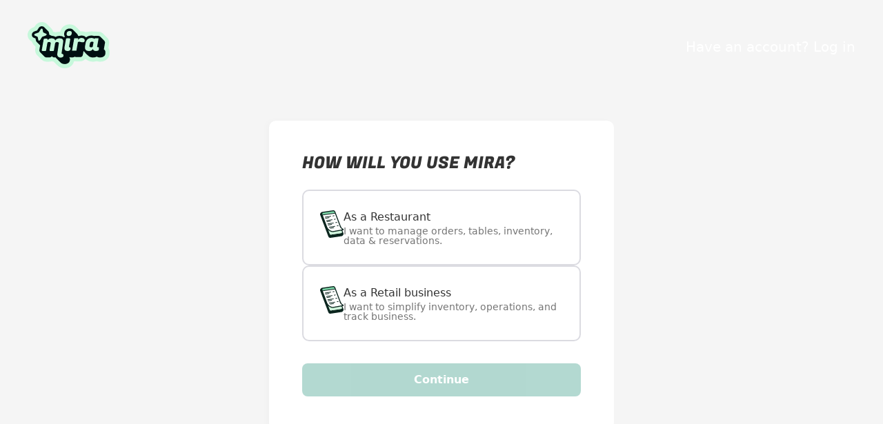

--- FILE ---
content_type: text/html; charset=utf-8
request_url: https://app.usemira.com/register
body_size: 38043
content:
<!doctype html>
<html data-n-head-ssr lang="en" data-n-head="%7B%22lang%22:%7B%22ssr%22:%22en%22%7D%7D">
  <head >
    <meta data-n-head="ssr" charset="utf-8"><meta data-n-head="ssr" name="viewport" content="width=device-width, initial-scale=1"><meta data-n-head="ssr" data-hid="description" name="description" content=""><meta data-n-head="ssr" name="format-detection" content="telephone=no"><meta data-n-head="ssr" data-hid="charset" charset="utf-8"><meta data-n-head="ssr" data-hid="mobile-web-app-capable" name="mobile-web-app-capable" content="yes"><meta data-n-head="ssr" data-hid="apple-mobile-web-app-title" name="apple-mobile-web-app-title" content="Mira POS"><meta data-n-head="ssr" data-hid="author" name="author" content="Mira App Ltd"><meta data-n-head="ssr" data-hid="theme-color" name="theme-color" content="#008065"><meta data-n-head="ssr" data-hid="og:type" name="og:type" property="og:type" content="website"><meta data-n-head="ssr" data-hid="og:title" name="og:title" property="og:title" content="Mira POS"><meta data-n-head="ssr" data-hid="og:site_name" name="og:site_name" property="og:site_name" content="Mira POS"><meta data-n-head="ssr" data-hid="og:description" name="og:description" property="og:description" content="Mira POS: Easily manage your orders and payments"><title>Mira</title><link data-n-head="ssr" rel="icon" type="image/png" href="/images/favicon.png"><link data-n-head="ssr" rel="preconnect" href="https://assets.usemira.com"><link data-n-head="ssr" rel="preload" as="image" href="https://assets.usemira.com/images/auth-background.png" type="image/png"><link data-n-head="ssr" rel="preconnect" href="https://mira-local.s3.eu-west-2.amazonaws.com"><link data-n-head="ssr" rel="preconnect" href="https://fonts.googleapis.com"><link data-n-head="ssr" rel="preconnect" href="https://fonts.gstatic.com"><link data-n-head="ssr" rel="stylesheet" href="https://unpkg.com/vue-multiselect@2.1.6/dist/vue-multiselect.min.css"><link data-n-head="ssr" data-hid="shortcut-icon" rel="shortcut icon" href="/images/icons/icon-72x72.png"><link data-n-head="ssr" data-hid="apple-touch-icon" rel="apple-touch-icon" href="/_nuxt/icons/icon_512x512.58a566.png" sizes="512x512"><link data-n-head="ssr" rel="manifest" href="/_nuxt/manifest.22101511.json" data-hid="manifest"><script data-n-head="ssr" src="https://maps.googleapis.com/maps/api/js?key=AIzaSyDlDTeVka8kU6stY8qRV0yiUydLYRb7Rl0&amp;libraries=places"></script><script data-n-head="ssr" src="https://js.paystack.co/v2/inline.js"></script><script data-n-head="ssr" src="https://dev-checkout-sdk.netlify.app/checkout-sdk.js"></script><script data-n-head="ssr" src="/js/tour.js"></script><link rel="preload" href="/_nuxt/fe382a3.js" as="script"><link rel="preload" href="/_nuxt/b867cb4.js" as="script"><link rel="preload" href="/_nuxt/fc8c7cb.js" as="script"><link rel="preload" href="/_nuxt/5792772.js" as="script"><link rel="preload" href="/_nuxt/76f13b9.js" as="script"><link rel="preload" href="/_nuxt/73ce5cb.js" as="script"><link rel="preload" href="/_nuxt/ae46e96.js" as="script"><link rel="preload" href="/_nuxt/e5bc45d.js" as="script"><link rel="preload" href="/_nuxt/2715e4e.js" as="script"><style data-vue-ssr-id="63654ad1:0">.o-settings__team-table-header{font-size:.875rem;font-weight:500;line-height:120%}.o-sales__summary-card__empty,.o-settings__payout-list-item__header{font-size:1rem;font-weight:500;line-height:120%}.o-settings__tax-heading,.o-settings__team-header-text{font-size:1.125rem;font-weight:500;line-height:120%}.o-sales_details-orders li .item-amount,.o-sales_details-orders li .item-name,.o-sales_details-title,.o-settings__payout-list__empty-text{font-size:1.25rem;font-weight:500;line-height:120%}.o-sales-report__table__title,.o-sales__section-title,.o-sales__summary-card__metric{font-size:1.5rem;font-weight:500;line-height:120%}.o-customers__details__section-list li,.o-form-input__helper,.o-form-label,.o-form-search__helper,.o-form-textarea__helper,input[type=checkbox]+label{font-size:.75rem;font-weight:400;line-height:120%}.o-customers__details__section-payment-list-amount,.o-customers__details__section-payment-list-date,.o-customers__details__section-payment-list-text,.o-form-input,.o-form-search,.o-form-select select,.o-form-textarea,.o-register__forgot-password,.o-sales__summary-card__detail,.o-sales_details-header__status,.o-sales_details-orders li .item-count,.o-sales_details-return__span,.o-settings__payout-header-text,.o-settings__payout-list-item,.o-settings__payout-list-item__text,.o-settings__team-table-data,.p-payout__bank-details,.select-filter__item{font-size:.875rem;font-weight:400;line-height:120%}.form__input-currency,.o-chart-donught__indicators-item,.o-form-input__prefix,.o-form-input__suffix,.o-form-search__prefix,.o-form-search__suffix,.o-form-textarea__prefix,.o-form-textarea__suffix,.o-pos-search,.o-register__account-types__list-item-title,.o-register__carousel-container,.o-register__carousel-title,.o-register__main-header button,.o-register__terms-link,.o-sales__summary-card__title,.o-sales_details-list>div,.o-sales_details-note,.o-sales_details-orders li .item-variation,.o-settings__payout-list-item__button,.p-payout__bank-name,.p-payout__status{font-size:1rem;font-weight:400;line-height:120%}.o-customers__details-title--alternate{font-size:1.125rem;font-weight:400;line-height:120%}.o-customers__create-form-section__title,.o-customers__details-title,.o-register__left-pane-description,.o-sales_details-customer__container-title,.o-settings__profile-legend{font-size:1.25rem;font-weight:400;line-height:120%}.o-customers__create__title,.o-customers__details-main__title,.o-overview__summary-report-modal-title,.o-register .o-register__left-pane-title,.o-register .o-register__title,.o-sales_details-header{font-size:1.5rem;font-weight:400;line-height:120%}/*! normalize.css v5.0.0 | MIT License | github.com/necolas/normalize.css */html{-ms-text-size-adjust:100%;-webkit-text-size-adjust:100%;font-family:sans-serif;line-height:1.15}body{margin:0}article,aside,footer,header,nav,section{display:block}h1{font-size:2em;margin:.67em 0}figcaption,figure,main{display:block}figure{margin:1em 40px}hr{box-sizing:content-box;height:0;overflow:visible}pre{font-family:monospace,monospace;font-size:1em}a{-webkit-text-decoration-skip:objects;background-color:transparent}a:active,a:hover{outline-width:0}abbr[title]{border-bottom:none;text-decoration:underline;-webkit-text-decoration:underline dotted;text-decoration:underline dotted}b,strong{font-weight:inherit;font-weight:bolder}code,kbd,samp{font-family:monospace,monospace;font-size:1em}dfn{font-style:italic}mark{background-color:#ff0;color:#000}small{font-size:80%}sub,sup{font-size:75%;line-height:0;position:relative;vertical-align:baseline}sub{bottom:-.25em}sup{top:-.5em}audio,video{display:inline-block}audio:not([controls]){display:none;height:0}img{border-style:none}svg:not(:root){overflow:hidden}button,input,optgroup,select,textarea{font-family:sans-serif;font-size:100%;line-height:1.15;margin:0}button,input{overflow:visible}button,select{text-transform:none}[type=reset],[type=submit],button,html [type=button]{-webkit-appearance:button}[type=button]::-moz-focus-inner,[type=reset]::-moz-focus-inner,[type=submit]::-moz-focus-inner,button::-moz-focus-inner{border-style:none;padding:0}[type=button]:-moz-focusring,[type=reset]:-moz-focusring,[type=submit]:-moz-focusring,button:-moz-focusring{outline:1px dotted ButtonText}fieldset{border:1px solid silver;margin:0 2px;padding:.35em .625em .75em}legend{box-sizing:border-box;color:inherit;display:table;max-width:100%;padding:0;white-space:normal}progress{display:inline-block;vertical-align:baseline}textarea{overflow:auto}[type=checkbox],[type=radio]{box-sizing:border-box;padding:0}[type=number]::-webkit-inner-spin-button,[type=number]::-webkit-outer-spin-button{height:auto}[type=search]{-webkit-appearance:textfield;outline-offset:-2px}[type=search]::-webkit-search-cancel-button,[type=search]::-webkit-search-decoration{-webkit-appearance:none}::-webkit-file-upload-button{-webkit-appearance:button;font:inherit}details,menu{display:block}summary{display:list-item}canvas{display:inline-block}[hidden],template{display:none}h1,h2,h3,h4,h5,h6,p,ul{margin:0}ul{padding:0}li{list-style:none}:focus{border-radius:4px;outline:1px solid #008065}[data-whatintent=mouse] a:active,[data-whatintent=mouse] a:focus,[data-whatintent=mouse] button:active,[data-whatintent=mouse] button:focus{outline:none!important}body{position:relative}html{box-sizing:border-box}*,:after,:before{box-sizing:inherit}@font-face{font-display:fallback;font-family:"Fugaz One";font-weight:400;src:local("Fugaz One"),url(/fonts/FugazOne-Regular.ttf) format("truetype")}@font-face{font-display:fallback;font-family:"SF Pro Display";font-style:normal;font-weight:400;src:url(https://assets.usemira.com/fonts/SFPRODISPLAYREGULAR.OTF) format("opentype")}@font-face{font-display:fallback;font-family:"SF Pro Display";font-style:normal;font-weight:500;src:url(https://assets.usemira.com/fonts/SFPRODISPLAYMEDIUM.OTF) format("opentype")}@font-face{font-display:fallback;font-family:"SF Pro Display";font-style:italic;font-weight:600;src:url(https://assets.usemira.com/fonts/SFPRODISPLAYSEMIBOLDITALIC.OTF) format("opentype")}@font-face{font-display:fallback;font-family:"SF Pro Display";font-style:normal;font-weight:700;src:url(https://assets.usemira.com/fonts/SFPRODISPLAYBOLD.OTF) format("opentype")}@font-face{font-display:fallback;font-family:"SF Pro Display";font-style:italic;font-weight:900;src:url(https://assets.usemira.com/fonts/SFPRODISPLAYBLACKITALIC.OTF) format("opentype")}@keyframes flip{0%{animation-timing-function:ease-in;opacity:0;transform:perspective(400px) rotateX(90deg)}40%{animation-timing-function:ease-in;transform:perspective(400px) rotateX(-20deg)}60%{opacity:1;transform:perspective(400px) rotateX(10deg)}80%{transform:perspective(400px) rotateX(-5deg)}to{transform:perspective(400px)}}@keyframes shake{0%,to{transform:translateZ(0)}20%,60%{transform:translate3d(-10px,0,0)}40%,80%{transform:translate3d(10px,0,0)}}@keyframes heart-beat{0%{transform:scale(.9)}to{transform:scale(1.1)}}@keyframes infiniteRotate{0%{transform:rotate(0deg)}to{transform:rotate(1turn)}}@keyframes counterRotate{0%{transform:rotate(0deg)}to{transform:rotate(-1turn)}}.shake{animation:shake .5s ease}.slide-up{animation:slide-up .8s ease;opacity:1;transform:translateY(0,0,0)}.slide-up.wait{animation-delay:.1s;animation-duration:.3s}.slide-up.wait.longer{animation-delay:.01s;animation-duration:.8s}.flip{animation:flip;backface-visibility:visible!important}.heart-beat{animation:heart-beat .3s ease-in-out infinite alternate-reverse}.fade-out-enter-active,.fade-out-leave-active{transition:all .4s linear;transition-property:opacity}.fade-out-leave-to{opacity:0}.slide-enter-active{transition-duration:.8s;transition-timing-function:ease-in}.slide-leave-active{transition-duration:.8s;transition-timing-function:ease-out}.slide-enter-to,.slide-leave{max-height:500px;overflow:hidden}.slide-enter,.slide-leave-to{max-height:0;overflow:hidden}.rotate{animation:infiniteRotate 2s linear infinite}.antirotate{animation:counterRotate 2s linear infinite}body{background-color:#fff;color:#333;font-family:"SF Pro Display",system-ui,-apple-system,Segoe UI,Roboto,Ubuntu,Cantarell,Noto Sans,sans-serif;font-size:14px;font-weight:400;height:100%;margin:0 auto;width:100%}@media (device-width:1024px)and (device-height:768px)and (orientation:landscape){body{height:110vh;width:100%}}.page{height:100vh}html,html a{-webkit-font-smoothing:antialiased;text-shadow:1px 1px 1px rgba(0,0,0,.004)}.__nuxt-error-page{display:none!important}[inline-tip]{position:relative}[inline-tip]:hover:after{background-color:#333;color:#fff;content:attr(inline-tip);display:block;font-size:12px;left:-100%;padding:3px;position:absolute;top:0;transform:translateY(-150%);width:-moz-max-content;width:max-content;z-index:1000}.grecaptcha-badge{display:none}#page-trash{height:0;position:absolute;visibility:hidden;width:0}button{border:none;cursor:pointer;font:inherit}.selected{color:#008065!important}input[type=number]::-webkit-inner-spin-button,input[type=number]::-webkit-outer-spin-button{-webkit-appearance:none;margin:0}input[type=checkbox]{-moz-appearance:none;appearance:none;-webkit-appearance:none;background-color:#fff;border:.0625rem solid #dbdbe1;border-radius:.25rem;cursor:pointer;height:1rem;outline:none;position:relative;transition:background-color .23ms ease-in-out;vertical-align:middle;width:1rem}input[type=checkbox]+label{color:#151519;font-weight:600!important}input[type=checkbox]:checked{background-color:transparent;border-color:#5c068c}input[type=checkbox]:disabled{border-color:#757575;cursor:not-allowed}input[type=checkbox]:before{height:100%}input[type=checkbox]:checked:after{content:url('data:image/svg+xml; utf8, <svg width="100%" height="100%" viewBox="0 0 12 12" fill="none" xmlns="http://www.w3.org/2000/svg"> <path d="M10.293 1.293L4.00001 7.586L1.70701 5.293C1.51841 5.11084 1.26581 5.01005 1.00361 5.01232C0.741412 5.0146 0.4906 5.11977 0.305192 5.30518C0.119784 5.49059 0.0146148 5.7414 0.0123364 6.0036C0.010058 6.26579 0.110852 6.5184 0.29301 6.707L3.29301 9.707C3.48054 9.89447 3.73485 9.99979 4.00001 9.99979C4.26517 9.99979 4.51948 9.89447 4.70701 9.707L11.707 2.707C11.8892 2.5184 11.99 2.26579 11.9877 2.0036C11.9854 1.7414 11.8802 1.49059 11.6948 1.30518C11.5094 1.11977 11.2586 1.0146 10.9964 1.01232C10.7342 1.01005 10.4816 1.11084 10.293 1.293Z" fill="indigo"/></svg>');display:block;height:.625rem;left:.125rem;position:absolute;top:0;width:.625rem}input[type=number]{-moz-appearance:textfield}#__layout,#__nuxt,body,html{height:100%}.listing-layout--no-margin,.listing-layout--settings{margin:0}.listing-layout__list{overflow-x:scroll;padding-bottom:28px}.listing-layout__list__pagination{margin-top:1.25rem}.listing-layout__list__pagination--flex{display:flex;justify-content:space-between}.listing-layout--settings .listing-layout__list{overflow-x:visible}.listing-layout__loader__item{color:#008065;height:80px;width:80px}.listing-layout__loader__text{display:block;font-size:16px;margin-top:20px}.listing-layout--center{align-items:center;display:flex;flex-direction:column;justify-content:center;margin:0 auto;max-width:600px;padding-top:100px;text-align:center}.listing-layout--center h1{color:#333;font-family:"Fugaz One";font-size:32px;font-style:normal;font-weight:400;line-height:47px;margin-top:30px;text-transform:uppercase}.listing-layout--empty__div{margin-left:auto;margin-right:auto;max-width:378px}.listing-layout--empty__text{color:#3a3a41;letter-spacing:.32px;margin-bottom:1rem}.listing-layout--empty__text--bold{color:#151519;font-size:16px;font-weight:600;line-height:20px;margin-top:1rem}.listing-layout--empty__button{margin-top:1rem}.o-pos{background-color:#0d0d0d;flex-direction:column;height:100vh;overflow-y:hidden}.o-pos,.o-pos__content{display:flex;width:100vw}.o-pos__content{flex-wrap:wrap;height:calc(100vh - 4.375rem);overflow-y:scroll}.o-pos__content::-webkit-scrollbar{display:none}.o-pos__nav{align-items:center;background-color:#323335;border-radius:0;-moz-column-gap:6.25rem;column-gap:6.25rem;display:flex;flex-direction:row;height:70px;justify-content:center;position:relative;width:100vw}@media(min-width:1024px){.o-pos__nav{-moz-column-gap:9.375rem;column-gap:9.375rem}}.o-pos__nav .nuxt-link-exact-active{color:#a8f0c5}.o-pos__nav a{color:#b3b3b3;-webkit-text-decoration:none;text-decoration:none}.l-dashboard{display:flex;flex-direction:column;height:100%;margin:0 auto;max-width:90rem}.l-dashboard>:first-child{flex:none}.l-dashboard>:nth-child(2){flex:1}.l-dashboard__content{margin-top:.75rem;padding:0 1.25rem}@media(max-width:1024px){.l-dashboard__content{width:62.5rem}}.l-dashboard__content--grid{grid-gap:2rem;display:grid;gap:2rem;grid-template-columns:minmax(96px,max-content) 1fr;margin-bottom:2.5rem}.l-dashboard__content--grid>:nth-child(2){overflow-x:scroll}.o-nav-item{color:#fff;transition:color .3s ease-in-out}.o-nav-item.nuxt-link-active,.o-nav-item:hover{color:#008065}.o-nav-menu-control{background-color:transparent;border:none;height:2.75rem;margin:0;padding:0;width:2.75rem}@media(max-width:768px){.o-nav-menu-control{height:3.75rem;width:3.75rem}}.sidebar{width:-moz-max-content;width:max-content}.sidebar__route{color:#3a3a41;display:block;font-size:16px;font-weight:500;line-height:normal;margin-bottom:.5rem;-webkit-text-decoration:none;text-decoration:none}.sidebar__route.nuxt-link-active,.sidebar__route:hover{color:#008065}.c-side-nav{background:#000;border-radius:.625rem;box-shadow:4px 0 10px rgba(0,0,0,.02),-4px 0 10px rgba(0,0,0,.02);display:flex;flex-direction:column;gap:1rem;height:auto;min-width:16.5rem;padding:1.6875rem 1.5625rem 1.875rem 1.0625rem;z-index:1000}.c-side-nav__item{align-items:center;cursor:pointer;display:flex;flex-direction:row;font-size:16px;font-weight:400;gap:1rem;line-height:1.3125rem;-webkit-text-decoration:none;text-decoration:none;width:-moz-fit-content;width:fit-content}.c-side-nav__bottom,.c-side-nav__top{display:flex;flex-direction:column;gap:1rem}.c-side-nav__bottom{margin-top:16.8125rem}.c-side-nav,.o-dropdown{display:none;height:auto;left:0;opacity:0;position:absolute;top:2.5rem;transition:opacity 5s ease-in}.c-side-nav:hover,.o-dropdown:hover{display:flex;flex-direction:column;opacity:1}.o-dropdown-control{padding-bottom:.5rem}.o-dropdown-container{position:relative}.o-dropdown-container .o-dropdown-control:hover+nav.c-side-nav,.o-dropdown-container .o-dropdown-control:hover+nav.o-dropdown{animation:fadeIn .568s forwards;display:flex;flex-direction:column}@keyframes fadeIn{0%{opacity:0}to{opacity:1}}.accounts-search{padding-top:0!important}.accounts-search:hover{background-color:#fff!important}.accounts-search__input{border:none!important;color:#bdbdbd;width:100%}.accounts-search__prefix{height:13px;margin-right:10px;width:13px}.account-form{background-color:#fff;border-radius:4px;padding:32px 30px;width:343px}.account-form__title{font-size:18px;font-weight:500;line-height:22px;margin:0 0 20px}.account-form__description{color:#828282;margin-bottom:20px}.account-form__item{margin-bottom:20px}.account-form__item .btn--lg{padding:14px}.account-form__item__error{color:red;display:block;font-size:12px;padding-top:5px}.account-form__forgot,.account-form__resend{font-size:14px;line-height:20px}.account-form__forgot{color:#576ae6;-webkit-text-decoration:none;text-decoration:none}@keyframes slide-right{to{margin-left:50%;transform:translateX(-50%)}}@media screen and (min-width:480px){.account-form--animate-center{animation:slide-right .4s forwards}.account-form--animate-left{animation:slide-left .6s forwards}}.account-notification{background-color:#fff;padding:30px 30px 42px;width:393px}.account-notification__title{font-size:18px;font-weight:500;line-height:22px;margin-bottom:10px}.account-notification__caption{font-size:14px;line-height:1.2;margin-bottom:22px}.account-notification__extrainfo{margin-top:40px}.account-notification__list{padding-left:15px}.account-notification__list li{color:#333;list-style-type:decimal;margin-bottom:17px}.account-notification__action{color:#576ae6;display:block;padding-top:30px}.account-notification__action:hover{cursor:pointer}.account-notification__action--alternate{padding:16px 0}.button,.o-pos-payment-success__btn,.o-pos-payment-transactions__btn,.o-pos__actions--btn,.o-pos__cart--btn,.o-pos__cart--footer--btn,.o-pos__checks--btn,.o-pos__item--btn,.o-pos__modal--btn{align-items:center;background-color:transparent;border:none;display:flex;font-family:"SF Pro Display",system-ui,-apple-system,Segoe UI,Roboto,Ubuntu,Cantarell,Noto Sans,sans-serif;font-size:14px;font-weight:600;gap:.5rem;justify-content:center;letter-spacing:2%;line-height:110%;min-width:-moz-max-content;min-width:max-content;padding:.5rem .875rem;transition:all .1s ease-in-out;width:-moz-max-content;width:max-content}.button:has(+.spinner),.o-pos-payment-success__btn:has(+.spinner),.o-pos-payment-transactions__btn:has(+.spinner),.o-pos__actions--btn:has(+.spinner),.o-pos__cart--btn:has(+.spinner),.o-pos__cart--footer--btn:has(+.spinner),.o-pos__checks--btn:has(+.spinner),.o-pos__item--btn:has(+.spinner),.o-pos__modal--btn:has(+.spinner){align-items:center;display:flex;flex-direction:column;justify-items:center}.button__icon{fill:currentColor;height:1rem;width:1rem}.button[href],[href].o-pos-payment-success__btn,[href].o-pos-payment-transactions__btn,[href].o-pos__actions--btn,[href].o-pos__cart--btn,[href].o-pos__cart--footer--btn,[href].o-pos__checks--btn,[href].o-pos__item--btn,[href].o-pos__modal--btn{display:inline-flex;justify-content:flex-start}.button:disabled,.o-pos-payment-success__btn:disabled,.o-pos-payment-transactions__btn:disabled,.o-pos__actions--btn:disabled,.o-pos__cart--btn:disabled,.o-pos__cart--footer--btn:disabled,.o-pos__checks--btn:disabled,.o-pos__item--btn:disabled,.o-pos__modal--btn:disabled{cursor:not-allowed!important;opacity:.3!important;pointer-events:none}.button--radius-rounded{border-radius:.5rem}.button--radius-flat{border-radius:.25rem}.button--size-large{font-size:16px;height:3rem;line-height:1.25rem}.button--size-medium{font-size:16px;height:2.5rem;line-height:1.125rem}.button--size-small{height:2rem;line-height:1.125rem}.button--full{width:100%}.button--primary-solid{background-color:#008065;color:#fff}.button--primary-solid:hover{background-color:#00765d}.button--primary-solid:active{background-color:#00765d;transform:scale(.99)}.button--primary-weak{background-color:transparent;color:#008065;font-weight:600;min-width:-moz-max-content;min-width:max-content;padding:0;text-decoration:underline;-webkit-text-decoration:underline solid transparent;text-decoration:underline solid transparent;-webkit-text-decoration:underline .15rem transparent;text-decoration:underline .15rem transparent;text-decoration-thickness:.15rem}.button--primary-weak:hover{text-decoration-color:currentColor;text-underline-offset:.1875rem}.button--primary-weak:active{color:#00765d}.button--blue-solid{background-color:#3676c8;color:#fff}.button--blue-solid:active,.button--blue-solid:hover{background-color:#3471c0}.button--blue-weak{background-color:transparent;color:#3676c8;font-weight:600;min-width:-moz-max-content;min-width:max-content;padding:0;text-decoration:underline;-webkit-text-decoration:underline solid transparent;text-decoration:underline solid transparent;-webkit-text-decoration:underline .15rem transparent;text-decoration:underline .15rem transparent;text-decoration-thickness:.15rem}.button--blue-weak:hover{text-decoration-color:currentColor;text-underline-offset:.1875rem}.button--blue-weak:active{color:#3471c0}.button--grey-solid{background-color:#dbdbe1;color:#151519}.button--grey-solid:active,.button--grey-solid:hover{background-color:#d5d5dc}.button--grey-weak{background-color:transparent;color:#dbdbe1;font-weight:600;min-width:-moz-max-content;min-width:max-content;padding:0;text-decoration:underline;-webkit-text-decoration:underline solid transparent;text-decoration:underline solid transparent;-webkit-text-decoration:underline .15rem transparent;text-decoration:underline .15rem transparent;text-decoration-thickness:.15rem}.button--grey-weak:hover{text-decoration-color:currentColor;text-underline-offset:.1875rem}.button--grey-weak:active{color:#d5d5dc}.button--danger-solid{background-color:#d92d20;color:#fff}.button--danger-solid:active,.button--danger-solid:hover{background-color:#d02b1f}.button--danger-weak{background-color:transparent;color:#d92d20;font-weight:600;min-width:-moz-max-content;min-width:max-content;padding:0;text-decoration:underline;-webkit-text-decoration:underline solid transparent;text-decoration:underline solid transparent;-webkit-text-decoration:underline .15rem transparent;text-decoration:underline .15rem transparent;text-decoration-thickness:.15rem}.button--danger-weak:hover{text-decoration-color:currentColor;text-underline-offset:.1875rem}.button--danger-weak:active{color:#d02b1f}.button--transparent,.button--transparent-solid{background-color:transparent}.button--transparent-solid{border:.0625rem solid #b3b3b3;color:#333}.button--transparent-solid:active,.button--transparent-solid:hover{color:#2e2e2e}.button--transparent-weak{background-color:transparent;color:#333;font-weight:600;min-width:-moz-max-content;min-width:max-content;padding:0;text-decoration:underline;-webkit-text-decoration:underline solid transparent;text-decoration:underline solid transparent;-webkit-text-decoration:underline .15rem transparent;text-decoration:underline .15rem transparent;text-decoration-thickness:.15rem}.button--transparent-weak:hover{text-decoration-color:currentColor;text-underline-offset:.1875rem}.button--transparent-weak:active{color:#2e2e2e}.mx-datepicker{width:100%!important}.mx-datepicker[readonly=readonly] .mx-input-wrapper>input{background-color:#f2f2f2}.mx-input-wrapper{display:none}.mx-input{background-color:#f5f5f5!important;border:0!important;border-radius:10px!important;box-shadow:none!important}.select-filter .mx-datepicker{width:-moz-max-content!important;width:max-content!important}.datepicker--no-icon .mx-icon-calendar{display:none}.form h1{color:#333;font-family:"Fugaz One",sans-serif;font-size:24px;font-weight:400;line-height:35px;margin-bottom:30px;text-align:left;text-transform:uppercase}.form div{margin-bottom:18px}.form div p{color:#333;cursor:pointer;font-family:"SF Pro Display",system-ui,-apple-system,Segoe UI,Roboto,Ubuntu,Cantarell,Noto Sans,sans-serif;font-size:14px;font-style:normal;font-weight:500;line-height:20px;text-align:center}.form div p a{color:#333;-webkit-text-decoration:none;text-decoration:none}.form__div{margin-bottom:1.25rem}.form__div--grid{grid-column-gap:.625rem;-moz-column-gap:.625rem;column-gap:.625rem;display:grid;grid-template-columns:48% 48%}.form__div--mb{border-bottom:1px solid #dbdbe1}.form__label{color:#757575;display:block;font-family:"SF Pro Display",system-ui,-apple-system,Segoe UI,Roboto,Ubuntu,Cantarell,Noto Sans,sans-serif;font-size:16px;font-style:normal;font-weight:400;line-height:20px;margin-bottom:7px}.form__label--sm{font-size:14px}.form__label--inline{display:inline-block}.form__input{background:#f5f5f5;border:none;border-radius:20px;box-shadow:none;font-family:"SF Pro Display",system-ui,-apple-system,Segoe UI,Roboto,Ubuntu,Cantarell,Noto Sans,sans-serif;font-size:16px;font-weight:400;height:60px;letter-spacing:0;line-height:20px;max-height:60px;max-width:345px;padding:20px;text-align:left;transition:all .3s ease-in-out;width:100%}.form__input--fluid{max-width:100%;width:100%}.form__input--sm{font-size:14px}.form__input--xs{font-size:12px}.form__input--inline{display:inline-block;width:auto}.form__input-currency{font-weight:500;left:1.125rem;position:absolute;top:1.3125rem}.form__input-currency+input{padding-left:1.875rem}.form__input:active,.form__input:focus{border-color:#008065}.form__input[readonly]{background-color:#f2f2f2}.form__input--nostyle{background-color:transparent;border:none;border-radius:0;outline:none;padding:0}.form__input--nostyle:focus{outline:none}.form__input--no-right-border{border-bottom-right-radius:0;border-right:none;border-top-right-radius:0}.form__input--auto-height{max-height:-moz-fit-content;max-height:fit-content}.form__input--upper{text-transform:uppercase}.form__input--upper::-moz-placeholder{text-transform:none}.form__input--upper::placeholder{text-transform:none}.form__input--error{border-color:#eb5757}.form__item{font-size:16px;margin-top:24px;position:relative;width:464px}.form__item:first-child{margin-top:0}.form__item--sm{width:416px}.form__item--full-width{width:100%}.form__item--col-2{align-items:flex-start;display:flex}.form__item--col-2>*{width:100%}.form__item--col-2>*+*{margin-left:16px}.form__item--half-left{display:inline-block;width:calc(50% - 8px)}@media screen and (max-width:800px){.form__item--half-left{display:block;width:464px}}.form__item--half-right{display:inline-block;margin-left:12px;vertical-align:top;width:calc(50% - 8px)}@media screen and (max-width:800px){.form__item--half-right{display:block;margin-left:0;width:464px}}.form__item--no-margin{margin-bottom:0}.form__item__right-anchor{left:100%;margin-left:24px;margin-top:38px;position:absolute;top:0;width:100%}.form__item__top-anchor{margin-top:4px;position:absolute;right:0;top:0}.form__item--border-top{border-top:1px solid #e0e0e0;padding-top:32px}.form__item__subtext{color:#828282;font-size:14px;margin-top:8px}.form__actions{display:flex;flex-wrap:wrap;justify-content:flex-end;margin-top:48px}.form__actions>*+*{margin-left:16px}.form__block{width:464px}.form__block--sm{width:416px}@media screen and (min-width:768px){.form__block--md{width:664px}}.form__info{color:#828282;display:inline-block;font-size:14px}.form__error,.form__info{margin-top:8px}textarea.form__input{max-height:none;resize:none}.select{box-sizing:border-box;position:relative}.select__input{background:#f5f5f5;border:none;border-radius:20px;border-right:16px solid transparent;box-shadow:none;color:#333;font-family:"SF Pro Display",system-ui,-apple-system,Segoe UI,Roboto,Ubuntu,Cantarell,Noto Sans,sans-serif;font-size:16px;font-weight:400;height:60px;letter-spacing:0;line-height:20px;max-height:60px;padding:20px;text-align:left;transition:all .3s ease-in-out;width:100%}.select__input:disabled{cursor:not-allowed}.select__input[readonly]{background-color:#f2f2f2}.select__input--fs-14{font-size:14px;font-weight:600}.select__input--fcase-upper{text-transform:uppercase}.select__input--sm{font-size:14px}.select__input--borderless{border:none}.select__input--no-padding{padding:0}.select--inline{display:inline-block}.select--inline__input{width:auto}.select__icon{height:5.33px;pointer-events:none;position:absolute;right:13px;top:45%;width:10.67px}.select__icon--loader{height:16px!important;top:30%;width:16px!important}.select__placeholder{color:#828282;font-size:16px;left:0;margin-top:1px;padding:10px 32px 10px 16px;pointer-events:none;position:absolute;top:0}.checkbox{display:inline-block;position:relative}.checkbox__input,.checkbox__label:before{cursor:pointer;position:absolute}.checkbox__input{height:10px;margin-top:3.4px;opacity:0}.checkbox__label{align-items:center;display:flex;padding-left:24px}.checkbox__label:before{border:1px solid #008065;border-radius:3px;color:#008065;content:" ";display:inline-block;font-family:".SF NS Text","Lucida Grande",monospace;font-size:13px;font-weight:700;height:15px;line-height:1;margin-left:-25px;padding-left:1px;transition:all .2s ease-in-out;vertical-align:middle;width:15px}.checkbox__input:focus+.checkbox__label:before{box-shadow:0 0 0 1px #008065;outline:none}.checkbox__input:checked+.checkbox__label:before{content:"✓"}[data-whatintent=mouse] .checkbox__label:before{box-shadow:none!important}.base-checkbox{align-items:center;cursor:pointer;display:inline-flex}.base-checkbox--baseline{align-items:baseline}.base-checkbox[disabled] .base-checkbox__input-blk{opacity:.5}.base-checkbox[disabled] .base-checkbox__input-icon{cursor:not-allowed}.base-checkbox__input-blk{display:inline-block;height:14px;position:relative;vertical-align:middle;width:14px}.base-checkbox__input-blk--flex-width{flex:0 0 14px}.base-checkbox__input,.base-checkbox__input-icon{border-radius:3px;bottom:0;box-sizing:border-box;height:100%;left:0;position:absolute;right:0;top:0;width:100%}.base-checkbox__input{opacity:0}.base-checkbox__input-icon{align-items:center;border:1px solid #008065;cursor:pointer;display:flex;justify-content:center}.base-checkbox__input-icon:before{color:#008065;content:"✓";display:inline-block;font-family:".SF NS Text","Lucida Grande",monospace;font-size:10px;font-weight:700;opacity:0;text-align:center;transform:translateY(5px);transition:opacity,transform .3s ease-in-out;vertical-align:middle}.base-checkbox__input:checked+.base-checkbox__input-icon:before{opacity:1;transform:translateY(0)}.base-checkbox__input:focus+.base-checkbox__input-icon{box-shadow:0 0 0 1px #008065;outline:none}[data-whatintent=mouse] .base-checkbox__input-icon{box-shadow:none!important}.base-checkbox__label{cursor:pointer;display:inline-block;padding-left:10px}.checkmark-checkbox,.checkmark-radio{align-items:flex-start;cursor:pointer;display:inline-flex}.checkmark-checkbox--sm .checkmark-checkbox,.checkmark-checkbox--sm .checkmark-radio__label,.checkmark-radio--sm .checkmark-checkbox,.checkmark-radio--sm .checkmark-radio__label{font-size:14px}.checkmark-checkbox--align-center,.checkmark-radio--align-center{align-items:center}.checkmark-checkbox__input-blk,.checkmark-radio__input-blk{cursor:pointer;line-height:0px;position:relative}.checkmark-checkbox__input,.checkmark-radio__input{border-radius:50%;height:24px;opacity:0;width:24px}.checkmark-checkbox__checked-input-icon,.checkmark-checkbox__unchecked-input-icon,.checkmark-radio__checked-input-icon,.checkmark-radio__unchecked-input-icon{cursor:pointer;height:24px;left:0;position:absolute;top:0;width:24px}.checkmark-checkbox__checked-input-icon--sm,.checkmark-checkbox__unchecked-input-icon--sm,.checkmark-radio__checked-input-icon--sm,.checkmark-radio__unchecked-input-icon--sm{height:13px;width:13px}.checkmark-checkbox__unchecked-input-icon,.checkmark-radio__unchecked-input-icon{border:2px solid #dbdbe1;border-radius:50%}.checkmark-checkbox__label,.checkmark-radio__label{cursor:pointer;font-size:16px;margin-left:10px}.checkmark-checkbox--grey .checkmark-checkbox,.checkmark-checkbox--grey .checkmark-radio__unchecked-input-icon,.checkmark-radio--grey .checkmark-checkbox,.checkmark-radio--grey .checkmark-radio__unchecked-input-icon{border-color:#828282}.checkmark-checkbox--grey .checkmark-checkbox .icon-checkmark__fill,.checkmark-checkbox--grey .checkmark-radio__checked-input-icon .icon-checkmark__fill,.checkmark-radio--grey .checkmark-checkbox .icon-checkmark__fill,.checkmark-radio--grey .checkmark-radio__checked-input-icon .icon-checkmark__fill{fill:#828282;stroke:#828282}.checkmark-checkbox--grey .checkmark-checkbox .icon-checkmark__stroke,.checkmark-checkbox--grey .checkmark-radio__checked-input-icon .icon-checkmark__stroke,.checkmark-radio--grey .checkmark-checkbox .icon-checkmark__stroke,.checkmark-radio--grey .checkmark-radio__checked-input-icon .icon-checkmark__stroke{stroke:#fff}.checkmark-checkbox[disabled=disabled],.checkmark-radio[disabled=disabled]{opacity:.5}.form-range{display:flex}.form-range--stretch-items{justify-content:stretch}.form-range__item{justify-self:auto;width:-moz-fit-content;width:fit-content}.form-range__item--left{border-bottom-right-radius:0;border-top-right-radius:0}.form-range__item--right{border-bottom-left-radius:0;border-left:none;border-top-left-radius:0;transition:none!important}.form-range__item--right.base-input--focus,.form-range__item--right:focus{border-left:1px solid #008065;margin-left:-1px;z-index:2}.form-range__item--stretch{justify-self:stretch}.form-range__item--grow{flex-grow:1}.form-range__item--centered{padding:11px 16px}.fieldset--nostyle{border:none;margin:0;padding:0}.rich-textarea{position:relative}.rich-textarea__input{height:156px}.rich-textarea--error .ql-container.ql-snow,.rich-textarea--error .ql-toolbar.ql-snow{border-color:#c91818!important}.rich-textarea__anchor{color:#bdbdbd;display:inline-block;position:absolute;right:16px;top:8px}.rich-textarea__anchor--error{color:#c91818}.rich-textarea.focus .ql-container.ql-snow,.rich-textarea.focus .ql-toolbar.ql-snow{border-color:#008065}.rich-textarea .ql-toolbar.ql-snow{border-color:#dbdbe1;border-top-left-radius:4px;border-top-right-radius:4px}.rich-textarea .ql-container.ql-snow{border-bottom-left-radius:4px;border-bottom-right-radius:4px;border-color:#dbdbe1}.rich-textarea .ql-bold,.rich-textarea .ql-italic{font-size:inherit;padding-top:5px!important;width:auto!important}.rich-textarea .ql-formats>button{opacity:.4;outline:none}.rich-textarea .ql-formats .ql-active,.rich-textarea .ql-formats>button:focus,.rich-textarea .ql-formats>button:hover{opacity:1!important}.rich-textarea .ql-active,.rich-textarea .ql-snow.ql-toolbar button:focus,.rich-textarea .ql-snow.ql-toolbar button:hover{color:inherit!important}.rich-textarea .ql-snow.ql-toolbar button.ql-active .ql-stroke,.rich-textarea .ql-snow.ql-toolbar button:focus .ql-stroke,.rich-textarea .ql-snow.ql-toolbar button:hover .ql-stroke{stroke:#000!important}.rich-textarea .ql-snow.ql-toolbar button.ql-active .ql-fill,.rich-textarea .ql-snow.ql-toolbar button:focus .ql-fill,.rich-textarea .ql-snow.ql-toolbar button:hover .ql-fill{fill:#000!important}.rich-textarea .ql-italic{font-style:italic!important}.rich-textarea .ql-editor{font-family:14px!important;font-size:inherit}.rich-textarea .quillWrapper .ql-snow.ql-toolbar{border-bottom:none}.rich-textarea .quillWrapper .ql-snow.ql-toolbar .ql-formats{margin-bottom:0}.rich-textarea .quillWrapper{display:flex;flex-direction:column}.rich-textarea .quillWrapper .ql-container{flex-grow:1;font-size:inherit;height:auto;overflow-y:hidden}.rich-textarea .quillWrapper .ql-editor{font-size:inherit;min-height:0;min-height:auto;padding-top:0}.range{position:relative}.range__input{-webkit-appearance:none;-moz-appearance:none;appearance:none;border:1px solid #e0e0e0;border-radius:4px;box-sizing:border-box;height:14px;outline:none;width:100%}.range__input::-webkit-slider-thumb{-webkit-appearance:none;appearance:none;background:#fff;border:2px solid #4f4f4f;border-radius:100%;cursor:pointer;height:26px;width:26px}.range__output{background:#fff;border-radius:4px;left:50%;padding:0 15px;position:absolute;top:30px;transform:translateX(-50%)}.radio-card{display:inline-block;position:relative;text-align:center}.radio-card.disabled{opacity:.5}.radio-card__label{background-color:#fff;border:1px solid #dbdbe1;border-radius:4px;cursor:pointer;display:block;height:320px;padding:34.84px 16px 0;width:240px}.radio-card__label,.radio-card__label:before{transition:all .5s ease;transition-property:border}.radio-card__label:before{border:2px solid #dbdbe1;content:" "}.radio-card__label--2{height:240px;padding:100px 16px 0}.radio-card__input{opacity:0}.radio-card__checkmark{opacity:0;transition:all .5s ease;transition-property:opacity}.radio-card__checkmark,.radio-card__input,.radio-card__label:before{border-radius:50%;height:24px;position:absolute;right:8px;top:8px;width:24px}.radio-card__input:checked+.radio-card__checkmark,.radio-card__input:focus+.radio-card__checkmark{opacity:1}.radio-card__input:checked~.radio-card__label,.radio-card__input:focus~.radio-card__label{border:1.5px solid #008065}.radio-card__input:checked~.radio-card__label:before,.radio-card__input:focus~.radio-card__label:before{display:none}.radio-card__icon{margin-bottom:2.84px;margin-top:15px}.radio-card__title{font-size:20px;font-weight:600;line-height:24.2px;margin-bottom:16px}.radio-card__description{color:#4f4f4f;line-height:20px}.radio-card--bg .radio-card__label{height:406px;width:280px}.error p,.error-text{color:#ff6969!important;font-family:"SF Pro Display",system-ui,-apple-system,Segoe UI,Roboto,Ubuntu,Cantarell,Noto Sans,sans-serif;font-size:14px;font-style:normal;font-weight:400;line-height:20px;margin-bottom:3px!important;text-align:justify!important;width:350px}.error-text{margin-bottom:0;margin-top:.25rem}.data--text{text-transform:capitalize}.data--text--small{color:#333;font-size:14px;font-style:italic}.select-filter{align-items:center;border-radius:62.4375rem;color:#3a3a41;cursor:pointer;display:flex;font-size:14px;font-weight:500;height:32px;justify-content:center;min-width:3.75rem;padding:.375rem .78125rem;text-align:center;width:100%}.select-filter--black{background-color:#f9f9f9;color:#3a3a41}.select-filter svg{height:.75rem;margin-right:.25rem;width:.75rem}.select-filter__container{padding:.75rem}.select-filter__item{color:#fff;padding:.375rem}.select-filter--fit{max-width:-moz-max-content;max-width:max-content}.select-filter--active{background-color:#e6f7f2;border-color:#00a67e;color:#00a67e}.vue-daterange-picker>.daterangepicker{background-color:#f5f5f5;border-radius:1rem;box-shadow:0 1px 2px 0 rgba(0,14,51,.25);min-width:-moz-max-content!important;min-width:max-content!important}.vue-daterange-picker>.daterangepicker .opensleft{right:0}.vue-daterange-picker>.daterangepicker .ranges{border-right:1px solid #e6e6e6;padding:1.5rem 1.25rem;width:9.4375rem!important}.vue-daterange-picker>.daterangepicker .ranges ul{width:auto}.vue-daterange-picker>.daterangepicker .ranges li{color:#171717;font-size:16px;font-weight:500;letter-spacing:.16px;line-height:16px;margin-bottom:1rem;padding:.5rem}.vue-daterange-picker>.daterangepicker .ranges li:hover{background-color:rgba(86,216,164,.102);color:#008065}.vue-daterange-picker>.daterangepicker .in-range{background-color:rgba(86,216,164,.122);border-right:0!important;color:#008065!important}.vue-daterange-picker>.daterangepicker .active{background-color:#008065;border-radius:.375rem;border-right:0!important;box-shadow:0 1.5px 1px 0 rgba(0,31,112,.25),0 3px 2px 0 rgba(0,71,255,.2);color:#fff!important}.vue-daterange-picker>.daterangepicker .active:hover{background-color:#008065;color:#fff}.vue-daterange-picker>.daterangepicker .drp-calendar{max-width:-moz-max-content;max-width:max-content;padding:1.5rem!important;width:-moz-max-content;width:max-content}.vue-daterange-picker>.daterangepicker .drp-calendar:first-of-type{border-right:1px solid #e6e6e6}.vue-daterange-picker>.daterangepicker .drp-calendar .left{padding:1.5rem}.vue-daterange-picker>.daterangepicker .calendar-table{background-color:#f5f5f5;border:0}.vue-daterange-picker>.daterangepicker .calendar-table th{color:#141414;font-size:18px;font-weight:400;letter-spacing:-.2px}.vue-daterange-picker>.daterangepicker .calendar-table thead tr{border-bottom:12px solid #f5f5f5;height:3.375rem}.vue-daterange-picker>.daterangepicker .calendar-table thead th{height:2.75rem}.vue-daterange-picker>.daterangepicker .calendar-table thead th:first-of-type{border-right:.25rem solid #f5f5f5}.vue-daterange-picker>.daterangepicker .calendar-table thead th:first-of-type,.vue-daterange-picker>.daterangepicker .calendar-table thead th:last-of-type{border:0;border-radius:5rem}.vue-daterange-picker>.daterangepicker .calendar-table .month{border-radius:.375rem;box-shadow:0 1px 1px 0 rgba(0,14,51,.05);font-size:20px;font-weight:500;width:-moz-max-content;width:max-content}.vue-daterange-picker>.daterangepicker .calendar-table tbody tr{border-bottom:4px solid #f5f5f5}.vue-daterange-picker>.daterangepicker .calendar-table tbody th{background-color:transparent;border-bottom:12px solid #f5f5f5}.vue-daterange-picker>.daterangepicker .calendar-table tbody td{border-radius:4px;border-right:4px solid #f5f5f5;height:2.75rem;padding:0 1rem;width:3.375rem}.nuxt-progress{background-color:#008065;height:5px;position:fixed;top:0}.listing{width:100%}.listing__header,.listing__header__left,.listing__header__right{align-items:center;display:flex;justify-content:space-between}.listing__header__left,.listing__header__right{gap:12px}.listing__header--full{width:100%}.listing__title{align-self:flex-end;color:#333;font-size:18px;font-style:normal;font-weight:500;line-height:normal}.listing__title--sm{font-size:16px;font-weight:500}.listing__menu{display:flex;gap:10.5px}.listing__menu--center{align-items:center}.listing__menu--grow{flex-grow:1;justify-content:flex-end}.listing__menu__item{margin-right:16px}.listing__menu__item:last-child{margin-right:0}.listing__menu__item__search{padding:6px 12px}.listing__table{margin-top:20px}.listing--nav-margin{margin-top:24px}.listing-table{position:relative}.listing-table .o-form-control{margin-bottom:0}.listing-table__header{border:1px solid #e0e0e0;border-left:none;border-right:none;font-weight:500}.listing-table__body .listing-table__row:hover>*{background-color:#f9fafa}.listing-table__row{border-bottom:1px solid #e0e0e0}.listing-table__row--clickable{cursor:pointer}.listing-table__row--clickable:hover>*{background-color:#f4f6f8}.listing-table__row--disabled p{color:#757575}.listing-table__row--hoverable:active,.listing-table__row--hoverable:focus,.listing-table__row--hoverable:hover,.listing-table__row--selected .listing-table__data{background-color:#f4f6f8}.listing-table__column-span--1{-moz-columns:1;column-count:1}.listing-table__column-span--2{-moz-columns:2;column-count:2}.listing-table__column-span--3{-moz-columns:3;column-count:3}.listing-table__column-span--4{-moz-columns:4;column-count:4}.listing-table__column-span--5{-moz-columns:5;column-count:5}.listing-table__column-span--6{-moz-columns:6;column-count:6}.listing-table__column-span--7{-moz-columns:7;column-count:7}.listing-table__column-span--8{-moz-columns:8;column-count:8}.listing-table__column-span--9{-moz-columns:9;column-count:9}.listing-table__column-span--10{-moz-columns:10;column-count:10}.listing-table__column-span--11{-moz-columns:11;column-count:11}.listing-table__column-span--12{-moz-columns:12;column-count:12}.listing-table__data{box-sizing:content-box;max-height:56px;padding:.5rem}.listing-table__data--flex{align-items:center;-moz-column-gap:.625rem;column-gap:.625rem;display:flex}.listing-table__data--jb{justify-content:space-between}.listing-table__data--archived{color:#757575}.listing-table__data--full{max-width:50.375rem;width:60vw}.listing-table__data--desktop{min-width:500px}.listing-table__data--xxxl{min-width:460px}.listing-table__data--xxl{min-width:320px}.listing-table__data--xl{min-width:260px}.listing-table__data--lg{min-width:220px}.listing-table__data--md{min-width:170px}.listing-table__data--sm{min-width:100px}.listing-table__data--xs{min-width:20px}.listing-table__data--action{width:50px}.listing-table__data--p-0{padding:0}.listing-table__data--strong{font-weight:600}.listing-table__data--left{text-align:left}.listing-table__data--capitalize{text-transform:capitalize}.listing-table__data--right{text-align:right}.listing-table__data--dark-text{color:#151519}.listing-table__data--red{color:#d92d20}.listing-table__data--bold{font-weight:600}.listing-table__data--center{text-align:center}.listing-table__data--base{vertical-align:baseline!important}.listing-table__data--select{color:#008065;padding-right:0}.listing-table__data--p-l-0{padding-left:0}.listing-table__data--p-r-0{padding-right:0}.listing-table__data--relative{position:relative}.listing-table__data__avatar{margin-right:16px}.listing-table__data__checkbox:before{height:12px;top:-12px;width:11px}.listing-table__data__select{height:14px;width:14px}.listing-table__data--flexible,.listing-table__text{width:-moz-max-content;width:max-content}.black{background:#000}.black,.green{height:43px!important}.green{background:#008065}.bg--black{width:197px!important}.del{color:#eb5757;font-family:"SF Pro Display",system-ui,-apple-system,Segoe UI,Roboto,Ubuntu,Cantarell,Noto Sans,sans-serif;font-size:16px;font-style:normal;font-weight:600;line-height:normal}.detail__title{font-size:20px;font-weight:500}.detail__status{margin-left:16px}.detail__subtitle{color:#4f4f4f;font-size:12px;font-weight:400;line-height:14.52px;margin-top:4px}.detail__body{padding-bottom:142px}.detail__body--padded{padding-left:145px;padding-top:48px}.detail__banner{background-color:#ffedad;color:#333;display:flex;flex-direction:column;line-height:16.49px;padding:10px 0;text-align:center}.detail__banner__title{font-weight:600}.detail__banner__link{-webkit-text-decoration:underline;text-decoration:underline}.info{align-items:flex-start;display:flex;flex-wrap:wrap;justify-content:center;margin-top:48px;padding:0 20px}@media screen and (max-width:1263px){.info{align-items:center;flex-direction:column}.info__block{margin-bottom:112px;margin-right:0}}.info__item .info__block+.info__block{margin-top:72px}.info__block{margin-right:112px;width:464px}.info__box{border:1px solid #dbdbe1;border-radius:4px;padding:26px 24px 51px;width:630px}.info__box--noborder{border:none}.info__title{font-size:24px;font-weight:500;line-height:29.05px}.info__table{margin-top:8px}.info__row{display:flex;flex-direction:column}.info__row>*+*{margin-top:72px}.info__header{display:flex;justify-content:space-between}.info__empty-text{font-size:16px;line-height:19.36px;margin:139px 0;text-align:center}.info-table{width:100%}.info-table__row{display:flex;padding:9px 0}.info-table__row--border{border-bottom:1px solid #dbdbe1;margin-bottom:31px;padding-bottom:40px}.info-table__row--align-end{text-align:flex-end}.info-table__row:first-child{border-top:1px solid #dbdbe1;padding-top:17px}.info-table__row:last-child{border-bottom:none}.info-table__row--no-border{border:none!important}.info-table__row--no-extra-pt{padding-top:9px!important}.info-table__data{vertical-align:middle}.info-table__data:first-child{color:#828282;font-weight:500;margin-right:30px;min-width:148px;width:148px}.info-table__data:last-child{flex-grow:1;line-height:22px;margin-top:-3px;vertical-align:top}.listing-table,.table{border-collapse:collapse;display:table;overflow-x:scroll;width:100%}.table--inline{width:auto}.listing-table__header,.table__header{color:#151519;display:table-header-group;font-size:.875rem;font-weight:600}.listing-table__body,.listing-table__header,.table__body,.table__header{font-family:"SF Pro Display",system-ui,-apple-system,Segoe UI,Roboto,Ubuntu,Cantarell,Noto Sans,sans-serif;font-style:normal;letter-spacing:.28px;line-height:1.125rem}.listing-table__body,.table__body{color:#3a3a41;display:table-row-group;font-size:14px}.listing-table__row,.table__row{display:table-row}.info-table__data,.listing-table__data,.table__data{display:table-cell;vertical-align:middle}.status{border-radius:3.125rem;display:inline-block;font-size:12px;font-weight:500;line-height:15px;min-width:79px;padding:4px 8px;text-align:center}.status--mx-auto{display:block;margin-left:auto;max-width:-moz-max-content;max-width:max-content;min-width:-moz-max-content;min-width:max-content}.status--lg{font-size:14px;line-height:120%}.status--capitalize{text-transform:capitalize}.status--no-width{min-width:0;min-width:auto;width:auto}.status--success{background-color:#d6ffe7;color:#006729}.status--warning{background-color:#ffedad;color:#7a6000}.status--info{background-color:#3676c8;color:#fff}.status--danger{background-color:#f9c8c8;color:#c91818}.status--default{background-color:#dbdbe1;color:#333}.create-progress{background-color:#ffc700;color:#12122c;font-size:12px;font-weight:500;line-height:14.52px;margin-right:16px;padding:4.5px 8px}.filter__body{background:#fff;border-radius:4px;box-shadow:0 16px 24px rgba(0,0,0,.06),0 2px 6px rgba(0,0,0,.04),0 0 1px rgba(0,0,0,.04);width:352px}.filter__footer{display:flex;justify-content:flex-end;padding:24px 15px}.filter__footer .btn{margin-left:15px}.filter__section{border-bottom:1px solid #f2f2f2;padding:16px}.filter__section--no-style{border-bottom:none;padding:0}.filter__date__radio{display:flex}.filter__date__toggle{margin-right:24px}.filter__toggle{position:relative}.filter__toggle__input{cursor:pointer;height:100%;opacity:0;position:absolute;width:100%}.filter__toggle__label{cursor:pointer;display:inline-block;transition:all .3s ease-in-out}.filter__toggle__input:checked+.filter__toggle__label{color:#008065;font-weight:700}.filter__toggle__input:focus+.filter__toggle__label{box-shadow:0 0 0 1px #008065}[data-whatintent=mouse] .filter__toggle__label{box-shadow:none!important}.filter__title{display:block;font-size:16px;font-weight:600;margin-bottom:4px;width:100%}.filter__dropdown{width:100%}.menu{background-color:#fff;border-radius:4px;box-shadow:0 16px 24px rgba(0,0,0,.06),0 2px 6px rgba(0,0,0,.04),0 0 1px rgba(0,0,0,.04)}.menu--full{width:100%}.menu--md{width:166px}.menu--width-md{width:184px}.menu--width-sm{width:128px}.menu--lg{width:220px}.menu__item{border-bottom:1px solid #f2f2f2;display:block;list-style:none}.menu__item:last-child{border-bottom:none}.menu__item:hover{background-color:#f7f7f7}.menu__item__link{display:block;padding:16px;width:100%}.menu__item__link:disabled{cursor:not-allowed}.hour{background:#f5f5f5;border:none;border-radius:10px;border-right:16px solid transparent;height:30px;padding:0 14px;width:100px}.icon-checkmark{border-color:solid 2px #fff}.icon-checkmark__fill{fill:#dbdbe1;stroke:#dbdbe1}.icon-checkmark__stroke{stroke:#333}.icon-checkmark--success .icon-checkmark__fill{fill:#d6ffe7;stroke:#d6ffe7}.icon-checkmark--success .icon-checkmark__stroke{stroke:#006729}.icon-checkmark--checked .icon-checkmark__fill{fill:#008065;stroke:#008065}.icon-checkmark--checked .icon-checkmark__stroke{stroke:#12122c}.icon-trash__fill{fill:#f9c8c8}.icon-trash__stroke{stroke:#c91818}.icon-trash--alternate .icon-trash__fill{fill:#eb5757}.icon-trash--alternate .icon-trash__stroke{stroke:#fff}.icon-info__fill{fill:#fdefd8}.icon-info__stroke{stroke:#008065}.icon-info--danger .icon-info__fill{fill:#f9c8c8}.icon-info--danger .icon-info__stroke{stroke:#c91818}.icon-success__fill{fill:#cef3e0}.icon-success__stroke{stroke:#27ae60}.icon-close__fill{fill:#f9c8c8}.icon-close__stroke{fill:#c91818;stroke:none}.icon-pending__fill{fill:#ffedad}.icon-pending__stroke{stroke:#c29700}.date-text,.date-text__date,.date-text__time{display:inline-block}.date-text__date{color:#333}.date-text__time,.info-text{color:#828282}.info-text{align-items:center;display:flex;font-size:12px}.info-text__icon{height:12px;margin-right:8px;margin-top:-1.5px;width:12px}.info-text--lg{font-size:14px}.info-text--lg .info-text__icon{height:14px;width:14px}.error-text{color:#c91818;font-size:12px}.rates-bar{background:#f2f2f2;border-radius:4px;border-top:3px solid #6fcf97;display:block;padding:9px 9px 17px}.rates-bar__text{color:#4f4f4f}.rates-bar__rates{color:#333;display:block;margin-top:4px;padding-left:23px}.rates-bar__rates strong{font-weight:700}.alert-bar{background-color:#ffedad;color:#333;line-height:16.94px;padding:10px 12px 10px 12.76px;position:relative;width:100%}.alert-bar--center{text-align:center}.alert-bar--left{text-align:left}.alert-bar--success{background-color:#d6ffe7}.alert-bar__content--pad-right{padding-right:39px}.alert-bar__content .btn--link{color:#333}.alert-bar__title{font-weight:600}.alert-bar__close{cursor:pointer;height:14px;position:absolute;right:26.1px;top:18.1px;width:14px}.text-loader--loading{animation:load .95s ease-in-out infinite;background-color:#f2f2f2;border-bottom-right-radius:3px;border-top-right-radius:3px}@keyframes load{0%,to{opacity:.3}30%,70%{opacity:.6}50%{opacity:1}}.toast{align-items:center;border-radius:4px;display:flex;font-size:14px;padding:16px;width:-moz-fit-content;width:fit-content}.toast__icon{height:24px;width:24px}.toast__icon__stroke{fill:none;stroke-width:1.5px}.toast__text{font-weight:500;margin-left:8px}.toast--success{background-color:#d6ffe7}.toast--success .toast__icon{color:#006729}.toast--success .toast__icon__fill{fill:#99ffc2;stroke:#99ffc2}.toast--success .toast__icon__stroke{stroke:#006729}.toast--warning{background-color:#ffedad;color:#333}.toast--warning .toast__icon__fill{fill:#ffdc5c;stroke:#ffdc5c}.toast--warning .toast__icon__stroke{stroke:#7a6000}.toast--danger{background-color:#f9c8c8;color:#333}.toast--danger .toast__icon__fill{fill:#f29191;stroke:#f29191}.toast--danger .toast__icon__stroke{stroke:#c91818}.toast--info{background-color:#eaeefb;color:#2a58dc;display:inline}.toast--info~button{color:#000;font-size:1rem;opacity:1}.toastify{background:transparent none repeat 0 0/auto auto padding-box border-box scroll!important;background:initial!important;color:inherit!important;padding:initial!important}.neworder{background-color:#000;border-radius:10px;color:#fff;font-size:16px;padding:24px 22px}.modal{position:static}.modal__mask{background-color:rgba(0,0,0,.4);bottom:0;left:0;min-height:100vh;overflow:auto;position:fixed;right:0;top:0;width:100%;will-change:opacity;z-index:800}.modal__container{display:flex;min-height:100vh;position:relative;width:100%}.modal__content{height:-moz-fit-content;height:fit-content;position:relative;position:absolute;transform:translateZ(0) translateZ(0);width:-moz-fit-content;width:fit-content;will-change:transform}.modal__content--slide-left{animation:slide-left .2s linear;animation-fill-mode:forwards}.modal__content--slide-left-return{animation:slide-left-return .2s linear;animation-fill-mode:forwards}.modal__content--slide-up{animation:slide-up .2s ease-out}.modal__content--slide-up-return{animation:slide-up-return .2s ease-in;animation-fill-mode:forwards}@keyframes slide-left{0%{transform:translateX(110%) scale(.6)}to{transform:translateX(0) scale(1)}}@keyframes slide-left-return{to{transform:translateX(110%) scale(.6)}}@keyframes slide-up{0%{opacity:0;transform:translateY(3%) scale(.4)}to{opacity:1;transform:translateY(0) scale(1)}}@keyframes slide-up-return{to{opacity:0;transform:translateY(3%) scale(.4)}}.modal--top-center{justify-content:center;padding-bottom:3%;padding-top:4.5%}.modal--center{align-items:center;justify-content:center}.modal--bottom-right,.o-modal{justify-content:flex-end}.o-modal{background:rgba(0,0,0,.5);display:flex;height:100%;isolation:isolate;left:0;opacity:1;overflow:hidden;position:fixed;top:0;width:100%;z-index:1}.o-modal--inactive{animation:colorOut .2s ease-in-out 0s forwards}.o-modal-body{animation:slideIn .5s ease-in-out 0s forwards;background-color:#fff;display:flex;flex-direction:column;height:100%;opacity:0;overflow-x:hidden;overflow-y:scroll;padding:1.5rem 1rem;position:relative;width:100%}@media(min-width:768px){.o-modal-body{width:43.75rem}}.o-modal-body--full{width:75rem}.o-modal-body--inactive{animation:slideOut .5s ease-in-out 0s forwards}.o-modal-header{align-items:center;display:flex;position:sticky;top:0}.o-modal-header__action{margin-right:1.125rem}.o-modal-header__action:first-child{margin-right:3.0625rem}.o-modal-main{padding:1.25rem 1.875rem}@media(max-width:425px){.o-modal-main{padding-right:0}}@media(min-width:768px){.o-modal-main{padding:5.25rem 4.625rem}}@keyframes slideIn{0%{opacity:0;transform:translateX(100%)}to{opacity:1;transform:translateX(0)}}@keyframes slideOut{0%{opacity:1;transform:translateX(0)}to{opacity:0;transform:translateX(100%)}}@keyframes colorOut{0%{background:rgba(0,0,0,.5);opacity:1}to{background:hsla(0,0%,100%,.9);opacity:0}}.o-sales__section{display:block;margin-bottom:6.25rem}.o-sales__section:last-child{margin-bottom:0}.o-sales__section-header{align-items:center;display:flex;justify-content:space-between;margin-bottom:1.5rem}.o-sales__section-header--nmb .c-report-filter{margin-bottom:0}.o-sales__section-header__right{align-items:center;display:flex;flex-direction:row}.o-sales__section-header__right button{background-color:#000;border:0;border-radius:4px;color:#fff;font-size:14px;margin-left:8px;padding:10px 12px}.o-sales__section-header__right button:disabled{opacity:.3}.o-sales__section-header--items>*{margin-right:1.5rem}.o-sales__summary-card{align-items:flex-start;background-color:#fff;border:.125rem solid #ebebeb;border-radius:.625rem;display:flex;flex-direction:column;padding:1.25rem .75rem 1rem}.o-sales__summary-card.active{border:.125rem solid #0c261f}.o-sales__summary-card__graph-container{margin-bottom:5rem;margin-top:1rem}.o-sales__summary-card__graph-container-chart{height:16.25rem}.o-sales__summary-card__graph-container .o-sales__summary-card__title{margin-bottom:2.25rem}.o-sales__summary-card__title{color:#4f4f4f;margin-bottom:.5rem}.o-sales__summary-card__empty{color:#4f4f4f;margin:3rem 0;text-align:center}.o-sales__summary-card__metric{color:#333;margin-bottom:.375rem}.o-sales__summary-card__metric--alternate{display:inline-block;margin-bottom:2.75rem}.o-sales__summary-card__detail{color:#000}.o-sales__summary-card__detail--alternate{color:#333;display:inline-block;margin-bottom:0}.o-sales-report__table{grid-gap:2rem;border-bottom:.0625rem solid #ebebeb;display:grid;gap:2rem;grid-template-columns:3fr auto 1fr;padding:.5rem 0}.o-sales-report__table-top{align-items:center;display:flex;justify-content:space-between;margin-bottom:1.25rem}.o-sales-report__table__title{color:#4f4f4f}.o-sales-report__table p{color:#757575;text-align:right}.o-sales-report__table p:first-child{text-align:left}.o-sales-report__table p:last-child{color:inherit}.o-sales-insight__top{align-items:center;-moz-column-gap:1rem;column-gap:1rem;display:flex}.o-sales-insight__button{width:auto}.o-loader-img,.o-loader-img__wrapper{height:100%;width:100%}.o-loader__order{width:100%}.o-loader__order-header{display:flex;justify-content:space-between}.o-loader__order-header__right .o-loader__order-lazy-item{height:2.5rem}.o-loader__order-lazy-item{border-radius:.5rem;height:1.875rem;margin-bottom:.5rem;overflow:hidden;width:9.0625rem}.o-loader__order-lazy-item:nth-child(2),.o-loader__order-lazy-item:nth-child(3){height:.9375rem}.o-loader__order-lazy-item:nth-child(3){width:20rem}.o-loader__order-lazy-item--large{height:13.125rem;width:100%}.o-loader__order__main{padding-top:2rem}.o-loader__order__main div{margin-bottom:1.5rem}.o-loader__customer{width:100%}.o-loader__customer-header{align-items:center;display:flex;flex-direction:column;justify-content:center;margin-bottom:2.75rem}.o-loader__customer-avatar{border-radius:50%;height:6.5625rem;margin-bottom:1.25rem;overflow:hidden;width:6.5625rem}.o-loader__customer-lazy-item{border-radius:.5rem;height:1.875rem;margin-bottom:.375rem;overflow:hidden;width:12.5rem}.o-loader__customer-lazy-item:nth-child(3),.o-loader__customer-lazy-item:nth-child(4){height:.9375rem}.o-loader__customer-lazy-item--large{height:14.375rem;width:100%}.o-loader__customer-lazy-item--large:first-child{height:6.5625rem;margin-bottom:2.5rem}.o-loader__customer-lazy-item--full{width:100%}.o-loader__customer__table-lazy-item{border-radius:0;height:3rem;margin-bottom:.375rem;overflow:hidden;width:100%}.o-tab-list{border-bottom:.0625rem solid #dbdbe1;display:flex;margin-bottom:1.5rem}.o-tab-control{background:transparent;border:none;border-bottom:.125rem solid transparent;border-radius:0;bottom:-.0625rem;color:#333;font-size:14px;font-weight:400;line-height:100%;margin-right:1.5rem;padding-bottom:.5rem;position:relative;transition:all .3s ease-in-out}@media(min-width:1024px){.o-tab-control{font-size:16px}}@media(min-width:90rem){.o-tab-control{line-height:120%}}.o-tab-control.active{border-color:#000}.o-form--fluid{max-width:100%;width:100%}.o-form-control{display:inline-flex;flex-direction:column;margin-bottom:.5rem;position:relative;width:100%}.o-form-control:has(input[type=checkbox]){align-items:center;flex-direction:row;gap:.25rem}.o-form-row{display:flex;gap:1.25rem}.o-form-label{color:#151519;font-weight:600!important;letter-spacing:2%;margin-bottom:.5rem}.o-form-input,.o-form-search,.o-form-textarea{background-color:transparent;border:.0625rem solid #dbdbe1;border-radius:.5rem;font-weight:500!important;letter-spacing:2%;padding:.75rem;resize:none;transition:all .23s ease-in-out}.o-form-input:active,.o-form-input:focus,.o-form-search:active,.o-form-search:focus,.o-form-textarea:active,.o-form-textarea:focus{border-color:#151519;outline:none}.o-form-input:disabled,.o-form-search:disabled,.o-form-textarea:disabled{background-color:#f5f5f5;cursor:not-allowed}.o-form-input.error,.o-form-search.error,.o-form-textarea.error{background-color:#fef3f2;border-color:#d92d20}.o-form-input--with-prefix,.o-form-search--with-prefix,.o-form-textarea--with-prefix{padding-left:2rem}.o-form-input--with-suffix,.o-form-search--with-suffix,.o-form-textarea--with-suffix{padding-right:2rem}.o-form-input--with-icon,.o-form-search--with-icon,.o-form-textarea--with-icon{padding-right:2.25rem}.o-form-input__prefix,.o-form-input__suffix,.o-form-search__prefix,.o-form-search__suffix,.o-form-textarea__prefix,.o-form-textarea__suffix{bottom:.6875rem;font-weight:500!important;line-height:130%!important;position:absolute}.o-form-input__prefix,.o-form-search__prefix,.o-form-textarea__prefix{left:.75rem}.o-form-input__suffix,.o-form-search__suffix,.o-form-textarea__suffix{right:.75rem}.o-form-input-suffix__text,.o-form-search-suffix__text,.o-form-textarea-suffix__text{color:#757575;line-height:1.25rem;margin-right:1.25rem}.o-form-input__helper,.o-form-search__helper,.o-form-textarea__helper{color:#757575;margin-top:.25rem}.o-form-input__wrapper,.o-form-search__wrapper,.o-form-textarea__wrapper{position:relative}.o-form-input__wrapper input,.o-form-search__wrapper input,.o-form-textarea__wrapper input{width:100%}.o-form-input__icon{background-color:transparent;border:none;bottom:.625rem;height:1.25rem;position:absolute;right:.75rem;width:1.25rem}.o-form-select{position:relative}.o-form-select select{-moz-appearance:none;-webkit-appearance:none;appearance:none;cursor:pointer;transition:all .23s ease-in-out}.o-form-select:after{content:url(/svg/chevron-down.svg);height:1.25rem;position:absolute;right:.75rem;top:50%;transform:translateY(-50%);width:1.25rem}.o-form-select select{border:.0625rem solid #dbdbe1;border-radius:.5rem;font-weight:500!important;padding:.75rem;width:100%}.o-form-select select:active,.o-form-select select:focus{border-color:#151519;outline:none}.o-form-select select:disabled{background-color:#f5f5f5;cursor:not-allowed}.o-form__amount-select{min-width:3.75rem;position:relative}.o-form__amount-select select{-moz-appearance:none;-webkit-appearance:none;appearance:none;cursor:pointer;transition:all .23s ease-in-out}.o-form__amount-select:after{content:url(/svg/chevron-down.svg);height:1.25rem;position:absolute;right:.75rem;top:50%;transform:translateY(-50%);width:1.25rem}.o-form__amount-select select{border:none;color:#90909d}.o-form__amount-select select:focus{border:none;outline:none}.o-form__amount-select:after{right:0;top:0}.o-form-search{background-color:transparent;border:.0625rem solid #dbdbe1;font-weight:400;padding:.5rem .75rem .5rem 2rem}.o-form-search::-moz-placeholder{color:#90909d;font-weight:500}.o-form-search::placeholder{color:#90909d;font-weight:500}.o-form-search--big{height:2rem}.o-form-search__wrapper{position:relative}.o-form-search__wrapper--full{max-width:15.75rem}.o-form-search__wrapper--big{max-width:100%}.o-form-search__div{position:relative}.o-form-search__barcode{position:absolute;right:.625rem;top:.125rem}.o-form-search__icon{height:16px;left:1rem;position:absolute;top:32%;z-index:1}.o-chart-ratings{height:13.75rem}.o-chart-ratings div{height:100%;width:100%}.o-chart-donught__wrapper{align-items:center;display:flex}.o-chart-donught__container{height:12.5rem;position:relative;width:12.5rem}.o-chart-donught__container canvas{position:relative;top:-2.5rem}.o-chart-donught__indicators{margin-left:4rem}.o-chart-donught__indicators-item{color:#4f4f4f;padding:.25rem 0 .25rem 1.5rem;position:relative}.o-chart-donught__indicators-item:first-of-type:before{background-color:#eb5757;border-radius:50%;content:" ";height:.75rem;left:0;position:absolute;top:.5rem;width:.75rem}.o-chart-donught__indicators-item:nth-of-type(2):before{background-color:#000;border-radius:50%;content:" ";height:.75rem;left:0;position:absolute;top:.5rem;width:.75rem}.o-chart-donught__indicators-item:nth-of-type(3):before,.o-chart-donught__indicators-item:nth-of-type(4):before{background-color:#a08eed;border-radius:50%;content:" ";height:.75rem;left:0;position:absolute;top:.5rem;width:.75rem}.o-chart-donught__indicators-item:nth-of-type(5):before{background-color:#17cf70;border-radius:50%;content:" ";height:.75rem;left:0;position:absolute;top:.5rem;width:.75rem}.avatar{border-radius:50%;height:48px;vertical-align:middle;width:48px}.avatar--squared{border-radius:4px}.avatar--xxsm{font-size:8.5px;height:24px;width:24px}.avatar--xsm{font-size:12px;height:32px;letter-spacing:1.3px;width:32px}.avatar--sm{height:40px;width:40px}.avatar--lg{height:96px;width:96px}.avatar--xlg{height:120px;width:120px}.avatar.broken-image{border:1px solid #dbdbe1}.avatar.data-image{margin-right:16px}.printQr,.summary{background:#008065;border-radius:10px;box-shadow:4px 0 10px rgba(0,0,0,.02),-4px 0 10px rgba(0,0,0,.02);height:auto;padding:37px;width:970px}.printQr--close,.summary--close{cursor:pointer;text-align:right}.printQr__wrapper,.summary__wrapper{height:464px;margin:56px auto;width:736px}.printQr__container,.summary__container{border:3px solid #fff;border-radius:10px;height:100%;padding:50px;width:100%}.printQr__container--top,.summary__container--top{align-items:center;display:flex;flex-direction:row;justify-content:space-between;margin-bottom:24px}.printQr__container--code,.summary__container--code{display:flex;flex-direction:row;gap:2rem}.printQr__container .c-title,.summary__container .c-title{color:#fff;font-family:"Fugaz One",sans-serif;font-size:24px;font-style:normal;font-weight:400;letter-spacing:normal;line-height:35px;text-transform:uppercase}.printQr__container .c-title--medium,.summary__container .c-title--medium{font-size:36px}.printQr__container--code p,.summary__container--code p{align-self:end;color:#fff;font-family:"SF Pro Display",system-ui,-apple-system,Segoe UI,Roboto,Ubuntu,Cantarell,Noto Sans,sans-serif;font-size:16px;font-style:normal;font-weight:400;letter-spacing:normal;line-height:17px;width:180px}.printQr__container--code h1,.summary__container--code h1{align-self:center;color:#fff;font-family:"Fugaz One";font-size:32px;font-style:normal;font-weight:400;letter-spacing:normal;line-height:47px;margin-left:60px;margin-right:-4.3rem}.printQr .qr-wrapper,.summary .qr-wrapper{background-color:#fff;border-radius:1.25rem;padding:1.25rem}.printQr .qr-details,.summary .qr-details{display:flex;flex-direction:column;margin-top:3rem}.printQr .qr-details .c-title--medium,.summary .qr-details .c-title--medium{margin-bottom:.375rem}.printQr .qr-details svg,.summary .qr-details svg{align-self:flex-end;margin-top:auto}.selection{margin-top:88px;text-align:center}.selection--2{margin-top:0}.selection__title{font-weight:500}.selection__title--2{font-size:24px}.selection__caption{color:#4f4f4f;font-size:14px;line-height:17px;margin-bottom:50px;margin-top:10px}.selection__items{align-items:center;display:flex;justify-content:center;margin-top:65px}@media screen and (max-width:700px){.selection__items{flex-wrap:wrap}}.selection__items--wrap{align-items:flex-start;flex-direction:row;flex-wrap:wrap}.selection__item{height:-moz-max-content;height:max-content;margin-right:24px}.selection__item:last-child{margin-right:0}@media screen and (max-width:700px){.selection__item{margin:0 20px 20px}.selection__item:last-child{margin-right:0}}@media screen and (max-width:539px){.selection__item:last-child{margin-left:0}}.selection__action{margin-top:56px}.selection__button{margin:0 auto;max-width:500px;text-align:right}.onboarding__body{max-width:464px}.onboarding__body__mini-form{background:rgba(255,200,0,.184);border:1px solid #dbdbe1;border-radius:4px;margin-top:8px;padding:20px}.onboarding__body__mini-form .form__input{font-size:14px}.onboarding__body__mini-form__title{font-size:14px;font-weight:600;margin-bottom:10px}.onboarding__body__mini-form__description{font-size:14px;line-height:1.5}.onboarding__body__mini-form .btn{margin-right:20px}.onboarding__body__list--disc{list-style:disc;margin-left:20px;margin-top:3px}.onboarding__body__checkmark-checkbox,.onboarding__body__checkmark-checkbox--no-margin{align-items:center;display:block;display:flex;margin-bottom:22px}.onboarding__body__checkmark-checkbox--no-margin{margin-bottom:0}.onboarding__body__title{font-size:24px;font-weight:500}.onboarding__body .form__item .link{font-size:12px}.onboarding__body .form__item .base-textarea,.onboarding__body .form__item .base-textarea textarea{font-size:14px}.onboarding__body .form__label__tag--success{color:#27ae60}.onboarding__body .form__label__tag--danger{color:#eb5757}.onboarding__body__step-tag{background:#ffc700;font-size:12px;font-weight:500;margin-right:16px;padding:5px 8px}.onboarding__body__step-tag--text{font-weight:500}.onboarding__body__description,.onboarding__body__description--no-border{border-bottom:1px solid #dbdbe1;color:#828282;font-size:14px;line-height:1.5;margin-bottom:24px;margin-top:8px;padding-bottom:24px}.onboarding__body__description--no-border{border-bottom:none;margin-bottom:0;padding-bottom:0}.onboarding__tool-tip{position:relative}.onboarding__category{border-bottom:1px solid #dbdbe1;padding-bottom:32px}.onboarding__category__title{font-size:16px;font-weight:500;margin-bottom:16px}.onboarding__category__checkmark{display:block}.onboarding__category__checkmark .checkmark-radio__input-blk,.onboarding__category__checkmark .checkmark-radio__unchecked-input-icon,.onboarding__category__checkmark .icon-checkmark{height:15px;width:15px}.onboarding__category__checkmark .checkmark-checkbox,.onboarding__category__checkmark .checkmark-radio{align-items:center}.onboarding__base-upload,.onboarding__base-upload--no-margin,.onboarding__base-upload--no-padding{align-items:center;background:#fdebce;cursor:pointer;display:flex!important;padding:11px 26px;width:100%}.onboarding__base-upload--no-margin:last-child,.onboarding__base-upload--no-padding:last-child,.onboarding__base-upload:last-child{margin-bottom:0}.onboarding__base-upload__icon{height:14px;margin-right:30px;width:14px}.onboarding__base-upload__text{flex-grow:1;font-size:14px}.onboarding__base-upload--no-padding{background:transparent;padding:0}.onboarding__base-upload--no-padding .onboarding__base-upload__icon{margin-right:8px}.onboarding__base-upload--no-margin{margin-bottom:0}.onboarding__checkmark__label{font-size:14px}.onboarding__representative{border-bottom:1px solid #dbdbe1;padding-bottom:32px}.onboarding__representative__check-blk{align-items:center;display:flex;justify-content:space-between;margin-bottom:24px}.onboarding__representative__check-blk:last-child{margin-bottom:0}.onboarding__representative__checkmark{font-size:14px}.onboarding__reps{border-bottom:1px solid #dbdbe1;margin-bottom:35px;margin-top:32px;padding-bottom:32px}.onboarding__reps:last-child{border-bottom:none;margin-bottom:0;padding-bottom:0}.onboarding__reps__title{font-size:16px;font-weight:500}.bulk-upload{display:flex;flex-wrap:wrap;justify-content:center;margin:48px 0 142px;padding:0 24px}.bulk-upload__item{margin-right:80px}@media screen and (max-width:1263px){.bulk-upload{align-items:center;flex-direction:column;margin-left:0}.bulk-upload__item{margin-bottom:80px;margin-right:0}}.bulk-upload__box{border:1px solid #dbdbe1;min-height:667px;padding:28px 24px;width:630px}.bulk-upload__requirements{margin-bottom:32px;width:416px}.bulk-upload__requirements__title{font-size:16px;font-weight:600}.bulk-upload__requirements__items{margin-top:16px}.bulk-upload__requirements__item{list-style:none;margin-bottom:18px;padding-left:24px;position:relative}.bulk-upload__requirements__item:last-child{margin-bottom:0}.bulk-upload__requirements__item:before{background-color:#333;border-radius:50%;content:" ";height:4px;left:0;position:absolute;top:5px;width:4px}.bulk-upload__requirements__download{color:#576ae6;margin:16px 0 0 24px}.bulk-upload__submit{margin:24px 0 16px;padding-left:65px;padding-right:65px;text-align:center;width:416px}.bulk-upload__submit--no-margin{margin-top:0}.bulk-upload__download{align-items:center;display:flex}.bulk-upload__download__icon{color:#828282;height:14px;margin-right:8px;width:14px}.tour__image{background-color:#f4f6f8;border-radius:4px;height:152px;width:256px}.tour__title{font-size:18px;font-weight:700;line-height:20px;margin-top:16px}.tour__description{line-height:18px;margin-top:8px}.tour__actions{align-items:center;display:flex;font-size:12px;justify-content:space-between;margin-top:28px}.tour__btn--primary{padding:6px 10px}.tour__btn--secondary{background:transparent;border:none;color:#fff}.v-step{background-color:#333!important;padding:16px;text-align:left!important;width:288px}.v-step[data-popper-placement^=right] .v-step__arrow{left:1.2px!important}.v-tour__target--highlighted{box-shadow:0 0 0 9999px rgba(0,0,0,.65)!important}.v-tour__target--relative{position:static}.menu-preference__heading{color:#333;font-size:20px;font-weight:500;line-height:1.25rem;margin-bottom:.62rem}.menu-preference__heading,.menu-preference__text{font-family:"SF Pro Display",system-ui,-apple-system,Segoe UI,Roboto,Ubuntu,Cantarell,Noto Sans,sans-serif}.menu-preference__text{color:#757575;font-size:16px;max-width:400px}.menu-preference__form{margin-top:1.5rem}.menu-preference-modal__text{margin-bottom:.625rem;text-align:center}.table-options__button{align-items:center;background-color:transparent;border:0;-moz-column-gap:1px;column-gap:1px;display:flex;height:24px;justify-content:center;padding:0;width:24px}.table-options__button:focus,.table-options__button:hover{outline:0}.table-options__button--right{margin-left:auto;padding-right:20px}.table-options__div{background-color:#000;border-radius:10px;box-shadow:-4px 0 10px 0 rgba(0,0,0,.02),4px 0 10px 0 rgba(0,0,0,.02);box-sizing:border-box;display:flex;flex-direction:column;height:-moz-max-content;height:max-content;padding:24px;position:absolute;right:0;row-gap:1.875rem;top:100%;transition:all .3s ease-in-out;width:196px;z-index:1000}.table-options__div--full{width:100%}.table-options__p{background-color:transparent;border:none;color:#fff!important;cursor:pointer;font-family:"SF Pro Display",system-ui,-apple-system,Segoe UI,Roboto,Ubuntu,Cantarell,Noto Sans,sans-serif;font-size:16px;font-weight:400;line-height:14.648px;width:-moz-max-content;width:max-content}.table-options__p--red{color:#eb5757!important}.table-options__dot{border:1px solid #000;border-radius:100%;height:1px;width:1px}.table-options__dot--disabled{border:1px solid #757575}.discount-modal{align-items:center;background-color:hsla(0,0%,100%,.1);display:flex;height:100vh;justify-content:center;left:0;position:absolute;top:0;width:100vw}.discount-modal__div{background-color:#1d1d1d;border-radius:1.25rem;height:100%;max-height:25rem;max-width:34.375rem;overflow-y:scroll;padding:1.875rem 1.5rem;width:100%}.discount-modal__header{position:relative}.discount-modal__title{color:#f9fafa;font-family:"Fugaz One",sans-serif;font-size:24px;margin-bottom:1.5625rem;text-align:center;text-transform:uppercase}.discount-modal__close-btn{background-color:transparent;border:0;color:#ebebeb;font-size:20px;font-weight:400;line-height:1.25rem;position:absolute;right:0;top:0}.discount-modal__item{margin-top:1.0625rem}.discount-modal__p{color:#dbdbe1;font-size:24px;line-height:20px}.discount-modal__p--green{color:#008065}.discount-modal__item{border-bottom:1px solid #323335;color:#dbdbe1;cursor:pointer;display:flex;font-size:24px;justify-content:space-between;line-height:1.25rem;padding:1.25rem 0;width:100%}.discount-modal__item--disabled{cursor:not-allowed}.discount-modal__item:last-of-type{border-bottom:0}.discount-modal__select{background-color:#323335;border:0;border-right:1.875rem solid transparent;font-size:14px;font-weight:700;margin-bottom:1.875rem;padding-left:1.875rem}.discount-modal__btn,.discount-modal__select{border-radius:6.25rem;color:#fff;height:3.75rem;line-height:1.25rem;width:100%}.discount-modal__btn{background-color:#3676c8;border:0;font-size:20px;font-weight:400}.discount-modal__btn:disabled{background-color:rgba(54,118,200,.3);cursor:not-allowed}.discount-modal__text--right{color:#a8f0c5;text-align:right}.split-payment{color:#ebebeb}.split-payment__button{background-color:transparent;border:0;color:#ebebeb;-moz-column-gap:.625rem;column-gap:.625rem;font-size:20px;font-weight:400;height:1.5rem;margin-right:auto}.split-payment-action__div,.split-payment__button{align-items:center;display:flex;justify-content:space-between}.split-payment-action__div{font-size:3rem;height:3.25rem;line-height:3.26375rem;margin:3.75rem auto;width:13.375rem}.split-payment-action__button{align-items:center;background-color:#fff;border:0;border-radius:50%;color:#000;display:flex;font-size:1.375rem;height:2rem;justify-content:center;line-height:1.125rem;padding:0;width:2rem}.split-payment-user__div{-moz-column-gap:.625rem;column-gap:.625rem;display:flex;margin-bottom:.9375rem}.split-payment__select{background-color:#323335;border:0;border-radius:6.25rem;border-right:16px solid transparent;color:#fff;font-size:20px;height:3.75rem;padding-left:1.25rem;width:12.625rem}.split-payment__select:disabled{opacity:.3}.split-payment__input{background-color:#323335;border:0;border-radius:6.25rem;color:#fff;font-size:16px;height:3.75rem;text-align:center}.split-payment__input:disabled{opacity:.3}.split-payment__blue-btn{background-color:#3676c8;border:0;border-radius:6.25rem;color:#fff;font-size:20px;height:3.75rem;width:9.8125rem}.split-payment__blue-btn--opacity{opacity:.3}.split-payment__p{font-size:24px;margin-top:1rem;text-align:center}.riders{background-color:#1d1d1d;border-radius:1.25rem;height:100%;margin-left:auto;margin-right:auto;max-height:27.5625rem;max-width:50rem;overflow-y:scroll;padding:1.875rem 1.5rem;z-index:800}.riders__div{margin:auto;max-width:45.8125rem}.riders__header{position:relative}.riders__title{color:#f9fafa;font-family:"Fugaz One",sans-serif;font-size:24px;margin-bottom:1.5625rem;text-align:center;text-transform:uppercase}.riders__btn{background-color:transparent;border:0;color:#ebebeb;font-size:20px;font-weight:400;line-height:1.25rem;position:absolute;right:0;top:0}.riders__list{margin-top:1.0625rem}.riders__item{border-bottom:1px solid #323335;color:#dbdbe1;cursor:pointer;display:flex;font-size:24px;justify-content:space-between;line-height:1.25rem;padding:1.25rem 0;width:100%}.riders__item--disabled{cursor:not-allowed}.riders__item:last-of-type{border-bottom:0}.riders__item--mt{color:#dbdbe1;display:flex;font-size:24px;justify-content:space-between;margin-top:3.125rem;padding:1.25rem 0;width:100%}.riders__item--mt,.riders__text{line-height:1.25rem}.riders__text--small{font-size:1rem}.riders__text--big{color:#dbdbe1;font-size:1.5rem;line-height:1.25rem}.riders__text--right{text-align:right}.riders__text--green{color:#a8f0c5}.riders__text--orange{color:#d5c17b}.riders__text--red{color:#c91818;cursor:not-allowed}.billings-method__cta,.billings-method__details-title,.billings-pricing__item-description,.billings-pricing__item-features li,.billings-pricing__item-fee,.billings-subscription__main-title{color:#333;font-size:20px;font-weight:400;line-height:26px}.billings-method__details-description,.billings-subscription__main--expired,.billings-subscription__main__cta{color:#757575;font-size:16px;font-weight:400;line-height:20px}.billings-subscription__main-description,.billings-subscription__main-duration{color:#757575;font-size:14px;font-weight:400;line-height:20px}.billings-banner{align-items:center;background-color:#ffb300;border-radius:.375rem;color:#01261e;-moz-column-gap:2rem;column-gap:2rem;display:flex;justify-content:space-between;margin:0 20px 2rem;padding:1.25rem;row-gap:4rem}.billings-banner__expired{background-color:#c91818;color:#fff}.billings-banner__description,.billings-banner__link{color:inherit;font-size:14px;font-weight:400;line-height:100%}.billings-banner__link{flex-shrink:0}.billings-pricing{grid-column-gap:40px;-moz-column-gap:40px;column-gap:40px;display:grid;grid-template-columns:repeat(3,1fr);margin:56px auto 0}.billings-pricing__item{border:1px solid #6a6a6a;border-radius:32px;display:flex;flex-direction:column;justify-content:space-between;padding:40px}.billings-pricing__item-price,.billings-pricing__item-title{font-family:"Fugaz One",sans-serif;font-size:40px;line-height:80px;text-transform:uppercase}.billings-pricing__item-title{margin-top:10px}.billings-pricing__item-description{margin-bottom:20px}.billings-pricing__item-price{line-height:58px}.billings-pricing__item-price__label{font-size:20px;line-height:29px}.billings-pricing__item-fee{padding-bottom:40px}.billings-pricing__item-features{border-top:1px solid #6a6a6a;padding-bottom:68px;padding-top:40px}.billings-pricing__item-features li{-moz-column-gap:10px;column-gap:10px;display:flex;justify-items:center;margin-bottom:10px}.billings-pricing__item-e{display:flex;flex:1.1;flex-direction:column}.billings-pricing__item-c{flex:none}.billings-pricing__item-f{display:flex;flex:2;flex-direction:column;justify-content:space-between}.billings-pricing-dialog__main{align-items:center;background-color:#f5f5f5;border-radius:20px;display:flex;flex-direction:column;margin-bottom:48px;padding:24px}.billings-pricing-dialog__main-title{color:#333;font-size:20px;font-weight:500;line-height:27px;margin-bottom:12px}.billings-pricing-dialog__duration-label{color:#757575;font-size:16px}.billings-pricing-dialog__duration-wrapper{align-items:center;display:flex;gap:8px}.billings-pricing-dialog__amount{font-size:32px;font-weight:500;line-height:27px;margin-bottom:24px}.billings-pricing-dialog__amount span{color:#333;font-size:16px;font-weight:400}.billings-pricing-dialog__features{border:none;padding:24px 0}.billings-pricing-dialog__helper-link{color:#008065;font-weight:500}.billings-method{align-items:center;background-color:#fff;border:1px solid #ebebeb;border-radius:10px;display:flex;padding:20px 26px;width:100%}.billings-method:not(:last-child){border-bottom-left-radius:0;border-bottom-right-radius:0}.billings-method:nth-child(n+2){border-top-left-radius:0;border-top-right-radius:0}.billings-method__logo{height:100%;-o-object-fit:contain;object-fit:contain;width:100%}.billings-method__logo-wrapper{height:40px;width:50px}.billings-method__details{margin-left:16px}.billings-method__cta{border:none;color:#007aff!important;margin-left:auto}.billings-subscription .o-tab-list{margin-top:48px}.billings-subscription__main{border-bottom:1px solid #dbdbe1;display:grid;grid-template-columns:1.5fr 1fr 1fr;margin-top:32px;padding-bottom:40px;width:100%}.billings-subscription__main>div{display:flex;flex-direction:column;justify-content:center}.billings-subscription__main>div:last-child{justify-self:flex-end;padding-right:24px}.billings-subscription__main-description{margin-top:4px;max-width:252px}.billings-subscription__main-duration{color:#333}.billings-subscription__main--expired{color:#eb5757!important;font-weight:500}.billings-subscription__main__cta{background-color:transparent;border:none;color:#007aff!important;-webkit-text-decoration:none;text-decoration:none}.billings-subscription__invoice{margin-top:48px}.billings-subscription__invoice-title{color:#333;font-size:24px;font-weight:500;line-height:26px}.billings-upgrade__cta{align-items:center;background-color:#ca7d09;border:none;border-radius:4px;color:#fff;display:inline-flex;font-size:14px;font-weight:400;gap:.25rem;height:auto;justify-content:center;line-height:100%;padding:.25rem;-webkit-text-decoration:none;text-decoration:none}.report-table{border-collapse:collapse;overflow-x:scroll;table-layout:fixed;width:100%}.report-table__wrapper{margin:auto;overflow:auto;position:relative;width:100%;z-index:1}.report-table .report-table--has-comparison td:nth-last-child(2),.report-table .report-table--has-comparison th:nth-last-child(2),.report-table td:first-child,.report-table td:last-child,.report-table th:first-child,.report-table th:last-child,.report-table--has-comparison .report-table td:nth-last-child(2),.report-table--has-comparison .report-table th:nth-last-child(2){background-color:#f9fafa;padding-left:1.5rem;position:sticky;position:-webkit-sticky;width:11.25rem;z-index:1000}.report-table .report-table--has-comparison td:nth-last-child(2):after,.report-table .report-table--has-comparison th:nth-last-child(2):after,.report-table td:first-child:after,.report-table td:last-child:after,.report-table th:first-child:after,.report-table th:last-child:after,.report-table--has-comparison .report-table td:nth-last-child(2):after,.report-table--has-comparison .report-table th:nth-last-child(2):after{background-color:#dbdbe1;content:" ";height:100%;position:absolute;top:0;width:1px}.report-table td,.report-table th{word-wrap:break-word;padding:.75rem 0 .75rem 1.5rem;text-align:left;width:9.375rem}.report-table td:first-child,.report-table th:first-child{left:0}.report-table td:first-child:after,.report-table td:last-child,.report-table th:first-child:after,.report-table th:last-child{right:0}.report-table td:last-child:after,.report-table th:last-child:after{left:0}.report-table th{color:#333;font-size:16px;font-weight:500;line-height:100%}.report-table td{color:#4f4f4f;font-size:16px;font-weight:400;line-height:120%}.report-table__text--UpTrend{color:#008065!important}.report-table__text--DownTrend{color:#c91818!important}.report-table-row{border:1px solid #dbdbe1;border-left:initial;border-right:initial;width:100%}.report-table-row--active{background-color:#ebebeb}.report-table-row--active td{background-color:#ebebeb!important}.report-table-row--active td:first-child{font-weight:700!important}.report-table tbody .report-table-row.last-amount:last-child{border:none}.report-table tbody .report-table-row.last-amount:last-child td:not(:first-child){font-weight:700}.report-table--has-comparison td:nth-last-child(2),.report-table--has-comparison th:nth-last-child(2){right:16%;width:16%!important}.report-table--has-comparison td:nth-last-child(2):after,.report-table--has-comparison th:nth-last-child(2):after{left:0}.report-table--non-sticky td:first-child,.report-table--non-sticky td:last-child,.report-table--non-sticky th:first-child,.report-table--non-sticky th:last-child{width:16%!important}.c-report-filter{display:flex;flex-wrap:wrap;gap:.625rem;margin-bottom:1.875rem;width:100%}.c-report-filter--flexible{width:-moz-max-content;width:max-content}.c-report-filter__btn{background-color:#000;border:0;border-radius:.25rem;color:#fff;width:5rem}.c-comparison-filter{align-items:center;-moz-column-gap:.625rem;column-gap:.625rem;display:flex}.c-comparison-filter__div{display:flex;width:-moz-max-content;width:max-content}.c-comparison-filter__div .dropdown-item{width:8.75rem}.c-comparison-filter__div:last-of-type{padding-bottom:.75rem}.c-comparison-filter__div:first-of-type{padding-top:.75rem}.c-comparison-filter__p{color:#8f8f8f;font-size:14px;font-weight:400}.c-comparison-filter__p--white{color:#fff;font-size:14px;font-weight:400;padding:.75rem 1rem}.c-report-filter__dropdown .dropdown-menu{max-width:250px;width:-moz-max-content;width:max-content}.c-report-filter__datepicker{height:32px;width:-moz-max-content;width:max-content}.c-p-method-bar{margin-bottom:3.75rem}.c-p-method-bar__div{border-radius:.25rem;-moz-column-gap:.3125rem;column-gap:.3125rem;display:flex;height:3.0625rem;width:100%}.c-p-method-bar-item__div{border-radius:.25rem;cursor:pointer;transition:all .8s ease-in-out}.c-p-method__div{-moz-column-gap:1.5625rem;column-gap:1.5625rem;display:flex;margin-top:.625rem;transition:all .8s ease-in-out}.c-p-method__text{color:#4f4f4f;font-size:16px;line-height:normal}.c-p-method__span{border-radius:6.25rem;display:inline-block;height:.625rem;margin-right:.625rem;width:.625rem}.device-info__h1{color:#333;font-size:24px;font-weight:700;line-height:20px;margin-bottom:40px;text-transform:uppercase}.device-info-header__div{display:flex;gap:10px;margin-left:auto}.device-info__button{border:0;border-radius:4px;font-size:14px;height:30px;line-height:14.648px;padding:0 13px;width:-moz-max-content;width:max-content}.device-info__button--black{background-color:#000;color:#fff;margin-right:30px}.device-info__button--red{background-color:#f4f6f8;color:#eb5757}.device-info__div{margin-top:16px}.device-info__div div{align-items:center;display:flex;height:43px;justify-content:space-between}.device-info__div div:not(:last-of-type){border-bottom:1px solid #dbdbe1}.staff-sales__heading{color:#333;font-family:"Fugaz One",sans-serif;font-size:24px;line-height:1.25rem;text-transform:uppercase}.staff-sales__subheading{font-size:20px;font-weight:500;margin-bottom:1.25rem}.staff-sales__p{font-size:16px;font-weight:400;line-height:1.25rem}.staff-sales__p--black{color:#333}.staff-sales__p--grey{color:#757575;margin-bottom:.625rem}.staff-sales__p--bold{font-size:24px;font-weight:500}.staff-sales__p--padding{padding:.5rem 0}.staff-sales__p--flex-basis{flex-basis:33%;flex-grow:1}.staff-sales__p--flex-basis:nth-of-type(2){text-align:center}.staff-sales__p--flex-basis:last-of-type{text-align:right}.staff-sales__div{margin-top:2.5rem;padding:1.25rem 0}.staff-sales__div--border-top{border-top:1px solid #dbdbe1}.staff-sales__div--border-bottom{border-bottom:1px solid #dbdbe1}.staff-sales__div--flex{-moz-column-gap:3.75rem;column-gap:3.75rem;display:flex}.o-sales_details{display:flex;flex-direction:column}.o-sales_details-header{font-family:"Fugaz One",sans-serif}.o-sales_details-header__status{border-radius:4px;display:inline-block;padding:1px 4px;width:-moz-fit-content;width:fit-content}.o-sales_details-header__status--paid{background-color:#a8f0c5}.o-sales_details-header__status--unpaid{background-color:#ffedae}.o-sales_details-header__container{display:flex;justify-content:space-between;margin-bottom:3rem}.o-sales_details-container{margin-bottom:2.8125rem;width:100%}.o-sales_details-title{margin-bottom:1rem}.o-sales_details-note{color:#757575;font-style:italic}.o-sales_details-orders{width:100%}.o-sales_details-orders li{align-items:center;display:flex;gap:1rem;justify-content:center;margin-bottom:1.75rem;width:100%}.o-sales_details-orders li .item-avatar{align-items:center;background-color:#f5f5f5;border-radius:4px;display:flex;flex:none;height:3.125rem;justify-content:center;position:relative;width:3.125rem}.o-sales_details-orders li .item-count{align-items:center;background:#3676c8;border-radius:50%;color:#fff;display:flex;height:1.25rem;justify-content:center;position:absolute;right:-.3125rem;top:-.3125rem;width:1.25rem}.o-sales_details-orders li .item-count--returned{background:#4e4e4e}.o-sales_details-orders li .item-amount{color:#4f4f4f}.o-sales_details-orders li .item-variation{color:#757575}.o-sales_details-orders li>div:nth-of-type(2){flex:1}.o-sales_details-list>div{align-items:center;border-bottom:1px solid #dbdbe1;display:flex;flex-direction:row;justify-content:space-between;padding:1.25rem 0}.o-sales_details-list>div>p:nth-child(2){font-weight:300!important}.o-sales_details-customer__container{align-items:center;border:1px solid #dbdbe1;border-radius:4px;display:flex;justify-content:space-between;padding:1.25rem}.o-sales_details-customer__container-title{margin-bottom:.25rem}.o-sales_details-return__container{align-items:center;border:1px solid #dbdbe1;border-radius:4px;-moz-column-gap:.75rem;column-gap:.75rem;cursor:pointer;display:flex;justify-content:space-between;margin:2.875rem 0;padding:1.25rem}.o-sales_details-return__span{align-items:center;background:#4e4e4e;border-radius:50%;color:#fff;display:flex;height:1.25rem;justify-content:center;width:1.25rem}.o-sales_details-return__button{background-color:transparent;margin-left:auto}.o-sales_details-return--bold{color:#333;font-size:.875rem;line-height:1.125rem}.item-action__div{width:29.75rem}.item-action__label{border:1px solid #ebebeb;border-radius:.625rem;-moz-column-gap:.625rem;column-gap:.625rem;display:block;margin-bottom:1.5rem;padding:1.5rem 1.25rem;transition:all .3s ease-in-out;width:100%}.item-action__label:last-of-type{margin-bottom:1.875rem}.item-action__label--selected,.item-action__label:hover{border:1px solid #008065;cursor:pointer}.item-action__radio{display:none}.item-action__header{color:#333;font-size:20px;font-weight:500}.item-action__text{color:#757575;font-size:16px}.full-width{width:100%!important}.hidden{display:none!important}.block{display:block!important}.inline-block{display:inline-block!important}.outline-none{border:none!important;outline:none!important}@media screen and (max-width:576px){.hidden--xxs{display:none!important}}@media screen and (max-width:767px){.hidden--xs{display:none!important}}@media screen and (max-width:991px){.hidden--md{display:none!important}}@media screen and (min-width:768px){.show--xs{display:none!important}}.text-right{text-align:right}.img-circle{border-radius:50%}.img-responsive{max-width:100%}.pointer{cursor:pointer!important}.ellipsis{text-overflow:ellipsis}.ellipsis,.visually-hidden{overflow:hidden;white-space:nowrap}.visually-hidden{clip:rect(0 0 0 0);-webkit-clip-path:inset(50%);clip-path:inset(50%);height:1px;position:absolute;width:1px}.text--center{text-align:center}.text--right{text-align:right}.text--left{text-align:left}.text--underline{-webkit-text-decoration:underline;text-decoration:underline}.text--medium{font-weight:500}.text--semi-bold{font-weight:600}.text--bold{font-weight:700}.text--muted{color:#828282}.text--uppercase{text-transform:uppercase}.text--base{font-size:14px!important}.text--sm{font-size:12px!important}.text--lg{font-size:16px!important}.text--2xl{font-size:24px!important}.no-style{all:unset}.link{-webkit-text-decoration:none;text-decoration:none}.link,.link:active{color:#576ae6}.link--alternate{color:#2d9cdb;-webkit-text-decoration:none;text-decoration:none}.link--alternate:active{color:#2d9cdb}.link--no-underline,.link--nostyle{-webkit-text-decoration:none;text-decoration:none}.link--nostyle{color:inherit;cursor:pointer}.link__icon{margin-left:10px}.link .button-icon__icon{color:#4f4f4f}.text-underline{-webkit-text-decoration:underline;text-decoration:underline}.m-none{margin:0!important}.m-t-none{margin-top:0!important}.m-t-8{margin-top:8px!important}.m-t-12{margin-top:12px!important}.m-t-16{margin-top:16px!important}.m-t-22{margin-top:22px!important}.m-t-24{margin-top:24px!important}.m-t-32{margin-top:32px!important}.m-t-40{margin-top:40px!important}.m-t-48{margin-top:48px!important}.m-t-50{margin-top:50px!important}.m-b-none{margin-bottom:0!important}.m-b-8{margin-bottom:8px!important}.m-b-12{margin-bottom:12px!important}.m-b-16{margin-bottom:16px!important}.m-b-20{margin-bottom:20px!important}.m-b-22{margin-bottom:22px!important}.m-b-24{margin-bottom:24px!important}.m-b-32{margin-bottom:32px!important}.m-b-40{margin-bottom:40px!important}.m-b-48{margin-bottom:48px!important}.m-b-50{margin-bottom:50px!important}.m-l-auto{margin-left:auto}.m-l-none{margin-left:0!important}.m-l-4{margin-left:4px!important}.m-l-8{margin-left:8px!important}.m-l-12{margin-left:12px!important}.m-l-16{margin-left:16px!important}.m-l-24{margin-left:24px!important}.m-l-32{margin-left:32px!important}.m-l-48{margin-left:48px!important}.m-l-50{margin-left:50px!important}.m-r-auto{margin-right:auto}.m-r-none{margin-right:0!important}.m-r-4{margin-right:4px!important}.m-r-5{margin-right:5px!important}.m-r-8{margin-right:8px!important}.m-r-12{margin-left:16px!important}.m-r-16{margin-right:16px!important}.m-r-24{margin-right:24px!important}.m-r-28{margin-right:28px!important}.m-r-32{margin-right:32px!important}.m-r-48{margin-right:48px!important}.m-r-50{margin-right:50px!important}.p-t-none{padding-top:0!important}.p-t-8{padding-top:8px!important}.p-t-12{padding-top:12px!important}.p-t-16{padding-top:16px!important}.p-t-22{padding-top:22px!important}.p-t-24{padding-top:24px!important}.p-t-32{padding-top:32px!important}.p-t-40{padding-top:40px!important}.p-t-48{padding-top:48px!important}.p-t-50{padding-top:50px!important}.p-b-none{padding-bottom:0!important}.p-b-8{padding-bottom:8px!important}.p-b-12{padding-bottom:12px!important}.p-b-16{padding-bottom:16px!important}.p-b-20{padding-bottom:20px!important}.p-b-22{padding-bottom:22px!important}.p-b-24{padding-bottom:24px!important}.p-b-32{padding-bottom:32px!important}.p-b-40{padding-bottom:40px!important}.p-b-48{padding-bottom:48px!important}.p-b-50{padding-bottom:50px!important}.p-l-none{padding-left:0!important}.p-l-4{padding-left:4px!important}.p-l-8{padding-left:8px!important}.p-l-12{padding-left:12px!important}.p-l-16{padding-left:16px!important}.p-l-24{padding-left:24px!important}.p-l-32{padding-left:32px!important}.p-l-48{padding-left:48px!important}.p-l-50{padding-left:50px!important}.p-r-none{padding-right:0!important}.p-r-4{padding-right:4px!important}.p-r-5{padding-right:5px!important}.p-r-8{padding-right:8px!important}.p-r-12{padding-left:16px!important}.p-r-16{padding-right:16px!important}.p-r-24{padding-right:24px!important}.p-r-28{padding-right:28px!important}.p-r-32{padding-right:32px!important}.p-r-48{padding-right:48px!important}.p-r-50{padding-right:50px!important}.danger{color:#eb5757}.danger--medium{font-weight:500}.success{color:#27ae60}.l-h--24{line-height:24px}.relative{position:relative}.absolute{position:absolute}.inline-flex{display:inline-flex}.flex{display:flex}.flex--column{flex-direction:column}.flex--wrap{flex-wrap:wrap}.flex--align-center{align-items:center}.flex--align-self-center{align-self:center}.flex--align-start{align-items:flex-start}.flex--align-end{align-items:flex-end}.flex--justify-between{justify-content:space-between}.flex--justify-end{justify-content:flex-end}.flex--justify-start{justify-content:flex-start}.flex--justify-center{justify-content:center}.flex__item--grow{flex-grow:1}.invisible{visibility:hidden}.overflow-hidden{overflow:hidden}.brand-color{color:#008065}.veritical-middle,.vertical-align--middle{vertical-align:middle}.vertical-align--top{vertical-align:top}.vertical-align--baseline{vertical-align:baseline}.nuxt-link-exact-active.nuxt-link-active{outline:none!important}.billings-pricing,.hide-scrollbar,.l-dashboard__content--grid>:nth-child(2),.listing-layout__list,.report-table__wrapper{-ms-overflow-style:none;scrollbar-width:none}.billings-pricing::-webkit-scrollbar,.hide-scrollbar::-webkit-scrollbar,.l-dashboard__content--grid>:nth-child(2)::-webkit-scrollbar,.listing-layout__list::-webkit-scrollbar,.report-table__wrapper::-webkit-scrollbar{display:none}.p-sales{margin:0 auto;max-width:58.75rem;padding-bottom:3rem}.p-sales-summary-grid{grid-gap:.9375rem 1.25rem;display:grid;gap:.9375rem 1.25rem;grid-template-columns:repeat(4,1fr)}.p-sales-summary-grid__graph-section{grid-column-gap:3.25rem;grid-row-gap:7.5rem;-moz-column-gap:3.25rem;column-gap:3.25rem;display:grid;grid-template-columns:repeat(2,1fr);row-gap:7.5rem}.p-sales-summary-grid__graph-section--alt{grid-template-columns:repeat(1,1fr)}.p-sales-summary-grid__graph-section-loader{align-items:center;display:flex;height:34.375rem;justify-content:center;width:100%}.p-sales-summary-grid__rating-section{grid-column-gap:2.5rem;-moz-column-gap:2.5rem;column-gap:2.5rem;display:grid;grid-template-columns:1.2fr 4fr}.p-sales-summary-grid__rating-section__left .o-sales__summary-card{margin-bottom:1.25rem}.o-settings__information{max-width:37.5rem;padding-bottom:3.125rem}.o-settings .btn--primary{color:#fff}.o-settings-max{max-width:75rem;padding-right:5rem}.o-settings__bottom{margin-top:3.75rem}.o-settings__bottom .btn{margin-top:2rem}.o-settings__bottom .btn--no-margin{margin-top:0}.o-settings__profile{max-width:37.5rem}.o-settings__profile-row{display:flex;gap:20px;margin-bottom:1.25rem}.o-settings__profile-row--space-between{align-items:center;justify-content:space-between}.o-settings__profile-row>div{flex:1}.o-settings__profile-row--delivery{margin-bottom:0}.o-settings__profile-row--full{flex-grow:1}.o-settings__profile-legend{color:#333;font-weight:500;margin-bottom:1.5rem}.o-settings__profile-text{margin-top:1.875rem}.o-settings__profile-span{cursor:pointer;-webkit-text-decoration:underline;text-decoration:underline}.o-settings__logo-wrapper{background-color:#fff;border:.0625rem solid #dbdbe1;border-radius:.625rem;color:#3676c8;display:flex;justify-content:center;margin-bottom:1.5rem;padding:2.25rem 0;width:18.125rem}.o-settings__payout-header{background-color:#bad8af;border-radius:.5rem;margin-bottom:2.5rem;max-width:56.25rem;padding:.75rem .875rem}.o-settings__payout-header-text{color:#01261e}.o-settings__payout-header a{color:inherit}.o-settings__payout-list-item{align-items:center;color:#757575;display:flex;margin-top:.5rem}.o-settings__payout-list-item p{padding-right:1rem}.o-settings__payout-list-item p:nth-of-type(2){border-left:.0625rem solid #757575;padding-left:1rem}.o-settings__payout-list-item__text{color:#757575;margin-left:.5rem;margin-top:.5rem}.o-settings__payout-list-item__button{background-color:transparent;border:none;color:#3676c8;font-weight:600;margin-left:2.8125rem}.o-settings__payout-list-item__header{color:#333;text-transform:uppercase}.o-settings__payout-list__empty-text{margin-bottom:1rem}.o-settings__team-header{align-items:center;display:flex;justify-content:space-between;width:100%}.o-settings__team-header-text{color:#333}.o-settings__team-action{border-radius:.25rem;height:auto;padding:.875rem;width:auto}.o-settings__team-table{border-collapse:collapse;border-spacing:0;margin-top:1.25rem;table-layout:fixed;width:100%}.o-settings__team-table-row{align-items:center}.o-settings__team-table-head,.o-settings__team-table-row{border-bottom:.0625rem solid #dbdbe1;width:100%}.o-settings__team-table-head{border-top:.0625rem solid #dbdbe1}.o-settings__team-table-header{font-weight:600!important}.o-settings__team-table-header:first-of-type{width:20%}.o-settings__team-table-header:nth-of-type(2){width:23%}.o-settings__team-table-header:nth-of-type(3){width:50%}.o-settings__team-table-header:nth-of-type(4){width:5%}.o-settings__team-table-data{overflow-x:hidden;text-overflow:ellipsis}.o-settings__team-table-data--overflow{overflow-x:visible}.o-settings__team-table-data,.o-settings__team-table-header{color:#333;padding:.5rem;text-align:left}.o-settings__team-content{padding-bottom:2.25rem}.o-settings__team-content-text{text-align:center}.o-settings__logs-header{background-color:#ebebeb;border-radius:.375rem;margin-bottom:.62rem;padding:.63rem .87rem}.o-settings__logs-heading{color:#333;font-size:24px;font-weight:500;line-height:normal}.o-settings__logs-text--green{color:#01261e;font-size:14px;line-height:.8515rem}.o-settings__tax-header{align-items:center;display:flex;justify-content:space-between}.o-settings__tax-heading{color:#333}.o-settings__tax-button{background-color:#008065;border:0;border-radius:4px;color:#fff;font-size:.9155rem;font-weight:400;line-height:.9155rem;padding:.875rem}.o-settings__location{max-width:75rem;overflow-x:hidden}.o-settings-code__div{background-color:#dbdbe1;border-radius:.3125rem;display:flex;justify-content:space-between;margin-top:.9375rem;padding:.75rem 1.3125rem}.o-settings-code__p{color:#000;font-size:20px;font-weight:700;letter-spacing:.25rem;line-height:normal}.o-settings-code__p--blue{color:#3676c8;cursor:pointer;font-size:16px;font-weight:600;letter-spacing:normal}.footer{display:flex;flex-direction:column;gap:8px}.footer .delete{background:#eb5757}.footer .show{background-color:#333}.footer .cancel{background:transparent;border:1px solid #4e4e4e;color:#4e4e4e}.menu-form__heading{color:#333;font-size:20px;font-weight:400;line-height:1.25rem;margin-bottom:.63rem;margin-top:3.76rem}.menu-form__text{color:#757575;font-size:16px;font-weight:400;margin-bottom:.57rem}.menu-form__btn{margin-top:3.13rem}.menu-form__div,.menu-modal__text{max-width:21.5625rem}.menu-modal__text{font-size:1.25rem;line-height:1.75rem;margin:0 auto 1.5rem;text-align:center}.menu-modal__text--bold{font-size:20px;font-weight:700;line-height:28px}.p-list{margin:auto}.p-list__tab{border-bottom:.0625rem solid #e0e0e0;margin-bottom:34px}.p-discounts{width:100%}.p-discounts__header{display:flex;justify-content:space-between;width:100%}.p-discounts-modal__text{margin-bottom:20px;text-align:center}.p-discounts__status{align-items:center;border-radius:4px;display:flex;font-size:14px;font-weight:400;height:20px;line-height:normal;padding:0 8px;width:-moz-max-content;width:max-content}.p-discounts__status--active{background-color:#a8f0c5;color:#0c251e}.p-discounts__status--inactive{background-color:#b3b3b3;color:#333}.p-discounts__status--scheduled{background-color:#c29700;color:#fdefd8}.p-discounts__status--expired{background-color:#c91818;color:#f9fafa}.p-coming-soon__div{display:flex;flex-wrap:wrap;justify-content:center;margin:7.5rem auto auto}.p-coming-soon__h2{font-family:"Fugaz One",sans-serif;font-size:32px;font-weight:400;line-height:normal;margin-top:20px;text-align:center;text-transform:uppercase;width:100%}.p-add{position:relative}.p-add__header{align-items:center;background-color:#fff;display:flex;margin-bottom:40px;padding:20px;position:sticky;top:0;z-index:999999}.p-add__header h1{color:#333;font-family:"Fugaz One";font-size:24px;font-style:normal;font-weight:400;line-height:35px;margin-left:3rem;text-transform:uppercase}.p-add__header-right{margin-left:auto}.p-add__form{max-width:600px;padding:0 7.1rem;width:100%}.p-add__text{color:#b3b3b3;font-size:16px;font-weight:300;line-height:1.25rem;margin-top:7px}.p-add__text--dark{color:#757575;line-height:normal}.p-add__text--bold{color:#000;font-weight:500}.p-add__h2{font-size:20px;line-height:1.25rem;margin-bottom:1.25rem}.p-add__h2,.p-add__p{color:#333;font-weight:400}.p-add__p{font-size:16px}.p-add__div{margin-top:46px}.p-add__div--flex{align-items:center;-moz-column-gap:30px;column-gap:30px;display:flex;flex-wrap:wrap}.p-add__div--no-margin{margin-top:0}.p-add__button{margin-top:60px}.p-add__date{width:126px}.p-add__error{color:#ff6969!important;font-family:"SF Pro Display",system-ui,-apple-system,Segoe UI,Roboto,Ubuntu,Cantarell,Noto Sans,sans-serif;font-size:14px;font-style:normal;font-weight:400;line-height:20px;margin-bottom:3px!important;padding:8px 0 4px!important;text-align:justify!important;width:350px}.form__input--full{max-width:100%}.form__div--flex{-moz-column-gap:20px;column-gap:20px;display:flex;justify-content:space-between}.form__div--flex-center{align-items:center}.form__div--flex div{flex-basis:48%}.form__div--mt{margin-top:40px}.listing-layout--no-margin{margin-left:0;margin-right:0}@page{margin-bottom:0!important;margin-left:0!important;margin-right:0!important;margin-top:0!important;padding:0!important}.o-pos__main{align-items:center;display:flex;height:calc(100vh - 100px);justify-content:center}.o-pos__split{display:flex;height:inherit;width:100%}.o-pos__split--div{box-sizing:border-box;height:100%;overflow-y:scroll;transition:flex .1s ease}.o-pos__split--div::-webkit-scrollbar{display:none}.o-pos__split--div--right{background-color:#1d1d1d}.o-pos__split--div--right::-webkit-scrollbar{display:none}.o-pos__split--div--padding{padding:16px 24px}.o-pos__split--resize{background-color:#323335;cursor:ew-resize;transition:left .1s ease;width:.0625rem}.o-pos__menu--items{grid-column-gap:1.25rem;grid-gap:.625rem;-moz-column-gap:1.25rem;column-gap:1.25rem;display:grid;gap:.625rem;grid-template-columns:repeat(auto-fill,minmax(10.625rem,1fr));max-width:45.75rem}@media(min-width:1280px){.o-pos__menu--items{padding-right:1.375rem}}.o-pos__menu--items--scroll{grid-auto-flow:column;overflow-x:auto;white-space:nowrap}.o-pos__menu--items--scroll .o-pos__checkbox--btn{min-width:10.625rem}.o-pos__menu--items--margin{margin-top:2.5rem}.o-pos__menu--items::-webkit-scrollbar{display:none}.o-pos__menu--back{align-items:center;background-color:transparent;border:0;color:#ebebeb;-moz-column-gap:.8125rem;column-gap:.8125rem;display:flex;font-size:20px;font-weight:500;line-height:1.25rem;margin-bottom:2.5rem;margin-top:2.25rem;padding:0}.o-pos__menu--btn{background-color:#f4fcf0;border:0;border-radius:.9375rem;box-sizing:border-box;color:#333;font-size:14px;font-weight:400;height:100px;line-height:1.25rem;padding:0 1.5625rem;text-align:left;transition:all .5s ease-in-out;width:100%}@media(min-width:1280px){.o-pos__menu--btn{max-width:10.625rem}}.o-pos__menu--btn--flex{align-content:center;display:flex;flex-wrap:wrap;padding-top:1.5625rem}.o-pos__menu--btn--active,.o-pos__menu--btn:hover{background-color:#a8f0c5}.o-pos__menu--btn:disabled{cursor:not-allowed}.o-pos__menu--btn--item{background-color:#b3b3b3;font-size:16px;font-weight:400;line-height:1.25rem}.o-pos__menu--red{color:#ff6969;font-size:14px;font-style:normal;font-weight:400;line-height:1.25rem;width:100%}.o-pos__loading{align-items:center;display:flex;height:12.5rem;justify-content:center;margin-top:2.5rem;width:100%}.o-pos__quantity--div{border:1px solid #929292;border-radius:15px;display:grid;grid-template-columns:2fr 1fr 2fr;height:62px;width:100%}.o-pos__quantity--btn{background-color:#929292;border:0;border-radius:.9375rem;color:#333;font-size:24px;font-weight:400;line-height:1.25rem;padding:0}.o-pos__quantity--btn:disabled{cursor:not-allowed}.o-pos__quantity--input{background-color:transparent;border:0;color:#ebebeb;font-size:18px;font-weight:400;height:100%;line-height:1.25rem;outline:0;text-align:center}.o-pos__item--form{margin-top:3.0625rem}.o-pos__item--label{color:#ebebeb;display:block;margin-bottom:.9375rem}.o-pos__item--select{border:0;border-radius:6.25rem;border-right:1.875rem solid transparent;font-size:14px;font-weight:700;height:3.75rem;line-height:1.25rem;padding-left:1.875rem}.o-pos__item--select,.o-pos__item--textarea{background-color:#323335;color:#fff;width:100%}.o-pos__item--textarea{border:0;border-radius:20px;height:110px;padding:1.25rem;resize:none}.o-pos__item--required{color:#ff6969;font-size:14px;font-weight:400;line-height:1.25rem;margin-left:.75rem}.o-pos__item--div{margin-bottom:2.375rem}.o-pos__item--btn{border:0;font-size:20px;max-width:31rem;text-align:center;width:100%}.o-pos__item--text-error{color:#ff6969;font-size:16px;font-weight:400;line-height:1.25rem;margin-top:.5rem}.o-pos__item--text-error--cursor{cursor:pointer}.o-pos__checkbox--div{cursor:pointer;display:inline-block;position:relative}.o-pos__checkbox--div--disabled{cursor:not-allowed}.o-pos__checkbox--input{cursor:pointer;opacity:0;position:absolute}.o-pos__checkbox--btn{background-color:#f4fcf0;border:0;border-radius:.9375rem;box-sizing:border-box;color:#333;display:inline-block;font-size:16px;font-weight:400;height:100px;line-height:1.25rem;max-width:10.625rem;padding:1.5625rem 1.5625rem 0;text-align:left;transition:all .5s ease-in-out;width:100%}.o-pos__checkbox--btn--active,.o-pos__checkbox--btn:hover{background-color:#a8f0c5;cursor:pointer}.o-pos__checkbox--btn:disabled{color:rgba(51,51,51,.3);cursor:not-allowed}.o-pos__checkbox--btn--flex{cursor:not-allowed!important;display:flex;flex-wrap:wrap}.o-pos__checkbox--btn--item{background-color:#b3b3b3;font-size:16px;font-weight:400;line-height:1.25rem}.o-pos-search{background-color:#323335;border:0;border-radius:6.25rem;color:#fff;font-weight:400;height:3.75rem;padding:.875rem .875rem .875rem 3.125rem;width:100%}.o-pos-search:focus{outline:1px solid #3676c8!important}.o-pos-search::-moz-placeholder{color:#4f4f4f;font-size:16px;font-weight:400;line-height:1.25rem}.o-pos-search::placeholder{color:#4f4f4f;font-size:16px;font-weight:400;line-height:1.25rem}.o-pos-search__wrapper{position:relative}.o-pos-search__icon{left:1.375rem;position:absolute;top:1.375rem}.o-pos__cart{height:100%;padding:16px 0;position:relative}.o-pos__cart--header{grid-column-gap:.9375rem;-moz-column-gap:.9375rem;column-gap:.9375rem;display:grid;grid-template-columns:minmax(9.375rem,15.625rem) minmax(9.375rem,15.625rem);justify-content:center;padding-left:2.5rem;padding-right:2.5rem}.o-pos__cart--btn{background-color:transparent!important;border:1px solid #f4fcf0;font-size:20px;font-weight:400;line-height:1.25rem;width:100%}.o-pos__cart--btn--max{max-width:15.625rem}.o-pos__cart--btn--red{color:#ff6969!important}.o-pos__cart--btn--blue{color:#3676c8!important}.o-pos__cart--btn--margin{margin-bottom:1.25rem;margin-top:2rem}.o-pos__cart--btn--flex{align-items:center;display:flex;justify-content:center}.o-pos__cart--btn:disabled{color:#4f4f4f!important;cursor:not-allowed}.o-pos__cart--delete-btn{background-color:#ff6969;border:0;box-sizing:border-box;padding:31px 14px;width:52px}.o-pos__cart--items{height:40vh;margin-top:1.25rem;overflow-y:scroll;padding-left:2.5rem;padding-right:2.5rem}.o-pos__cart--item{border-bottom:1px solid #323335;cursor:pointer;display:flex;justify-content:space-between;transition:transform .5s ease}.o-pos__cart--item--swiping{cursor:grab}.o-pos__cart--item--swiped{transform:translateX(-50px)}.o-pos__cart--item--padding{flex-grow:1;padding:1.25rem 0}.o-pos__cart--div-grid{grid-column-gap:.5rem;-moz-column-gap:.5rem;column-gap:.5rem;display:grid;grid-template-columns:1fr 20px}.o-pos__cart--text{color:#ebebeb;font-size:20px;font-style:normal;font-weight:500;line-height:1.25rem}.o-pos__cart--text--small{color:#dbdbe1;font-size:16px;font-weight:300;line-height:1.25rem;margin-top:.3125rem}.o-pos__cart--footer{background-color:#1d1d1d;border-top:1px solid #323335;bottom:0;min-height:8.75rem;padding:3.125rem 2.5rem 1.875rem;position:absolute;width:100%}.o-pos__cart--footer--btn{border:0;font-size:20px;width:100%}.o-pos__cart--footer--btn:disabled{background-color:rgba(54,118,200,.3);color:hsla(0,0%,100%,.3);cursor:not-allowed}.o-pos__cart--footer--div{display:flex;justify-content:space-between;margin-bottom:1.125rem}.o-pos__cart--footer--text{color:#ebebeb;font-size:18px;font-weight:400;line-height:1.25rem}.o-pos__cart--footer--text-flex{align-items:center;-moz-column-gap:.5rem;column-gap:.5rem;display:flex}.o-pos__cart--footer--text-red{color:#f29191}.o-pos__badge{align-items:center;background-color:#c6f8db;border-radius:50%;color:#000;display:flex;font-size:10px;font-weight:400;height:20px;justify-content:center;line-height:1.25rem;width:20px}.o-pos__tabs-nav{border-bottom:1px solid #323335;-moz-column-gap:2.1875rem;column-gap:2.1875rem;display:flex;height:3.75rem;margin-left:1.5rem;overflow-x:scroll;width:calc(100% - 25px)}.o-pos__tabs-nav::-webkit-scrollbar{display:none}.o-pos__tabs-nav--item{align-items:center;background-color:transparent;border:0;color:#dbdbe1;-moz-column-gap:1.25rem;column-gap:1.25rem;display:flex;padding-bottom:.375rem;padding-top:1.125rem;transition:all .5s ease-in-out;width:-moz-max-content;width:max-content}.o-pos__tabs-nav--item--active{border-bottom:4px solid #7bd5a7;color:#7bd5a7;outline:0}.o-pos__table-list{align-items:center;background-color:hsla(0,0%,100%,.1);display:flex;height:100vh;justify-content:center;position:absolute;width:100vw}.o-pos__table-list--div{background-color:#1d1d1d;border-radius:1.25rem;height:100%;max-height:44.6875rem;max-width:54.875rem;overflow-y:scroll;padding:1.875rem 1.5rem;width:100%}.o-pos__table-list--header{position:relative}.o-pos__table-list--title{color:#f9fafa;font-family:"Fugaz One",sans-serif;font-size:24px;margin-bottom:1.5625rem;text-align:center;text-transform:uppercase}.o-pos__table-list--btn{background-color:transparent;border:0;color:#ebebeb;font-size:20px;font-weight:400;line-height:1.25rem;position:absolute;right:0;top:0}.o-pos__table-list--items{margin-top:1.0625rem}.o-pos__table-list--item{border-bottom:1px solid #323335;color:#dbdbe1;cursor:pointer;display:flex;font-size:24px;justify-content:space-between;line-height:1.25rem;padding:1.25rem 0;width:100%}.o-pos__table-list--item--disabled{cursor:not-allowed}.o-pos__table-list--item:last-of-type{border-bottom:0}.o-pos__table-list--text--right{color:#a8f0c5;text-align:right}.o-pos__seat-list{align-items:center;display:flex;justify-content:center}.o-pos__seat-list--div{background-color:#1d1d1d;border-radius:1.25rem;height:100%;max-height:27.5625rem;max-width:34.6875rem;overflow-y:scroll;padding:1.875rem 1.5rem;width:100%;z-index:800}.o-pos__seat-list--header{position:relative}.o-pos__seat-list--title{color:#f9fafa;font-family:"Fugaz One",sans-serif;font-size:24px;margin-bottom:1.5625rem;text-align:center;text-transform:uppercase}.o-pos__seat-list--btn{background-color:transparent;border:0;color:#ebebeb;font-size:20px;font-weight:400;line-height:1.25rem;position:absolute;right:0;top:0}.o-pos__seat-list--items{margin-top:1.0625rem}.o-pos__seat-list--item{border-bottom:1px solid #323335;color:#dbdbe1;cursor:pointer;display:flex;font-size:24px;justify-content:space-between;line-height:1.25rem;padding:1.25rem 0;width:100%}.o-pos__seat-list--item--disabled{cursor:not-allowed}.o-pos__seat-list--item:last-of-type{border-bottom:0}.o-pos__seat-list--item--mt{color:#dbdbe1;display:flex;font-size:24px;justify-content:space-between;line-height:1.25rem;margin-top:3.125rem;padding:1.25rem 0;width:100%}.o-pos__seat-list--text--right{color:#a8f0c5;text-align:right}.o-pos__seat-list--text--blue{color:#3676c8;cursor:pointer}.o-pos__orders--split{height:calc(100vh - 130px)}.o-pos__orders--header{grid-column-gap:1.5625rem;background-color:#1d1d1d;-moz-column-gap:1.5625rem;column-gap:1.5625rem;display:grid;grid-template-columns:1fr 1fr;margin-bottom:3.125rem;position:sticky;top:2.5rem;width:100%}.o-pos__orders--btn{border:0;border-radius:6.25rem;font-size:20px;height:3.75rem;line-height:1.25rem;padding:.625rem 1.0625rem}.o-pos__orders--btn--blue{background-color:#3676c8;color:#fff}.o-pos__orders--btn--blue:disabled{background-color:rgba(54,118,200,.3);color:hsla(0,0%,100%,.3);cursor:not-allowed}.o-pos__orders--btn--outline{background-color:transparent;border:1px solid #f4fcf0;color:#3676c8;width:100%}.o-pos__orders--btn--outline:disabled{color:rgba(54,118,200,.3);cursor:not-allowed}.o-pos__orders--btn--hidden{display:none}.o-pos__order-item{box-sizing:border-box;padding:0 1.5rem;width:100%}.o-pos__order-item--active,.o-pos__order-item:hover{background-color:#323335;cursor:pointer}.o-pos__order-item--ready{border-right:5px solid #3676c8}.o-pos__order-item--div{border-bottom:1px solid #323335;padding:.9375rem 0}.o-pos__order-item--div--row{display:grid;grid-template-columns:120px 50px 1fr;margin-bottom:.375rem}.o-pos__order-item--div--flex{align-items:baseline;display:flex;justify-content:space-between;width:100%}.o-pos__order-item--text{color:#ebebeb;font-size:20px;font-weight:500;line-height:1.25rem}.o-pos__order-item--text-small{color:#e0e0e0;font-weight:300;line-height:1.25rem}.o-pos__order-item--text-right{text-align:right}.o-pos__order-item--text--ellipsis{overflow:hidden;text-overflow:ellipsis;white-space:nowrap}.o-pos__order-item--type{background-color:#ebebeb;border-radius:4px;color:#0c251e;font-size:14px;height:20px;line-height:1.25rem;padding:0 .75rem;text-transform:capitalize}.o-pos__order-info{color:#ebebeb;padding:2.5rem}.o-pos__order-info--div{margin-bottom:3.125rem;width:100%}.o-pos__order-info--div--flex{display:flex;justify-content:space-between;margin-bottom:.625rem;width:100%}.o-pos__order-info--div--no-margin{margin-bottom:0}.o-pos__order-info--div--grid{grid-column-gap:.625rem;-moz-column-gap:.625rem;column-gap:.625rem;display:grid;grid-template-columns:1.25rem 1fr}.o-pos__order-info--div--grid--checkbox{grid-template-columns:1.25rem 1.25rem 1fr}.o-pos__order-info--div--border{border-bottom:1px solid #323335}.o-pos__order-info--div--border:last-of-type{border-bottom:0}.o-pos__order-info--div--padding-sm{padding:.625rem 0}.o-pos__order-info--div--margin-top{margin-top:1.875rem}.o-pos__order-info--div--padding-md{cursor:pointer;padding:.9375rem 0}.o-pos__order-info--text{color:#ebebeb;font-size:16px;font-weight:400;line-height:1.25rem}.o-pos__order-info--text--bold{color:#ebebeb;font-size:24px;font-weight:400;line-height:1.25rem}.o-pos__order-info--text--small{font-size:14px}.o-pos__order-info--text--strike{-webkit-text-decoration:line-through;text-decoration:line-through}.o-pos__order-info--text--grey{color:#dbdbe1;margin-top:.25rem}.o-pos__order-info--text--right{text-align:right}.o-pos__order-info--text--red{color:#eb5757;text-align:right}.o-pos__order-info--text--flex{-moz-column-gap:.3125rem;column-gap:.3125rem;display:flex}.o-pos__order-info--status{background-color:#a8f0c5;border-radius:.25rem;color:#0c251e;font-size:14px;height:1.25rem;line-height:1.25rem;padding:0 .8125rem;text-transform:capitalize}.o-pos__order-info--checkbox{accent-color:#008065;height:18px;margin-right:.9375rem;width:18px}.o-pos__order-info__div--flex{align-items:center;-moz-column-gap:.625rem;column-gap:.625rem;display:flex}.o-pos__order-info__div--flex>p{margin-top:0}.o-pos__order-info__btn{background-color:#3676c8;border:0;border-radius:.625rem;color:#ebebeb;height:2.5rem;width:3.75rem}.o-pos__order-info--rider-btn{background-color:transparent;border:0;color:#3676c8;cursor:pointer;font-size:16px;line-height:1.25rem}.o-pos__checks--div--grid{grid-column-gap:1.5625rem;-moz-column-gap:1.5625rem;column-gap:1.5625rem;display:grid;grid-template-columns:repeat(2,1fr);grid-template-rows:1fr}.o-pos__checks--div--mb{margin-bottom:3.125rem}.o-pos__checks--btn{border:0;font-size:20px;font-weight:400;line-height:1.25rem}.o-pos__checks--btn--outline{background:transparent!important;border:1px solid #b3b3b3!important;color:#3676c8!important}.o-pos__modal{background-color:#0d0d0d;height:100vh;left:0;overflow-y:scroll;padding:3.75rem 0;position:fixed;top:0;width:100vw;z-index:1000}.o-pos__modal--no-scroll{overflow-y:hidden}.o-pos__modal--title{color:#fff;font-family:"Fugaz One",sans-serif;font-size:2.25rem;font-weight:400;line-height:normal;text-align:center;text-transform:uppercase}.o-pos__modal--form{margin-left:auto;margin-right:auto;margin-top:5.375rem;max-width:44.375rem;width:100%}.o-pos__modal--form--small{max-width:31rem}.o-pos__modal--label{color:#ebebeb;display:block;font-size:20px;font-weight:500;line-height:1.25rem;margin-bottom:.9375rem}.o-pos__modal--div{margin-bottom:1.25rem}.o-pos__modal--close-btn{background-color:transparent;border:0;color:#ebebeb;font-size:20px;font-weight:400;line-height:1.25rem;position:absolute;right:2.5rem;top:1rem}.o-pos__modal--select{background-color:#323335;border-right:1.875rem solid transparent;color:#dbdbe1}.o-pos__modal--select::-moz-placeholder{color:#f9fafa}.o-pos__modal--select::placeholder,.o-pos__modal--select:disabled{color:#f9fafa}.o-pos__modal--input{background-color:#323335;border-radius:6.25rem;height:3.75rem;padding:0 1.875rem;width:100%}.o-pos__modal--input--field{color:#ebebeb}.o-pos__modal--textarea{background-color:#323335;border:0;border-radius:1.25rem;color:#fff;height:6.875rem;padding:1.25rem;resize:none;width:100%}.o-pos__modal--btn{border:0;font-size:20px;width:100%}.o-pos__modal--btn:disabled{background-color:rgba(54,118,200,.3);cursor:not-allowed}.o-pos__modal--btn--outline{background-color:transparent!important;border:1px solid #b3b3b3!important}.o-pos__modal--text{color:#ebebeb;font-size:20px;font-weight:400;line-height:1.25rem}.o-pos__modal--text--margin{margin:3.125rem 0}.o-pos__modal--text--center{text-align:center}.o-pos__modal--text--grey{color:#757575;font-size:16px;margin-top:1.25rem;text-align:left}.o-pos__actions{background-color:#0d0d0d;height:100vh;left:0;padding:3.75rem 0;position:fixed;top:0;width:100vw;z-index:1}.o-pos__actions--title{color:#fff;font-family:"Fugaz One",sans-serif;font-size:2.25rem;font-weight:400;line-height:normal;text-align:center;text-transform:uppercase}.o-pos__actions--form{margin-left:auto;margin-right:auto;margin-top:5.375rem;max-width:44.375rem;width:100%}.o-pos__actions--label{color:#ebebeb;display:block;font-size:20px;font-weight:500;line-height:1.25rem;margin-bottom:.9375rem}.o-pos__actions--div{margin-bottom:1.25rem}.o-pos__actions--close-btn{background-color:transparent;border:0;color:#ebebeb;font-size:20px;font-weight:400;line-height:1.25rem;position:absolute;right:2.5rem;top:1rem}.o-pos__actions--select{background-color:#323335;border-right:1.875rem solid transparent;color:#dbdbe1}.o-pos__actions--select::-moz-placeholder{color:#f9fafa}.o-pos__actions--select::placeholder,.o-pos__actions--select:disabled{color:#f9fafa}.o-pos__actions--input{background-color:#323335;border-radius:6.25rem;height:3.75rem;padding:0 1.875rem;width:100%}.o-pos__actions--input--field{color:#ebebeb}.o-pos__actions--textarea{background-color:#323335;border:0;border-radius:1.25rem;color:#fff;height:6.875rem;padding:1.25rem;resize:none;width:100%}.o-pos__actions--btn{border:0;font-size:20px;width:100%}.o-pos__actions--btn:disabled{background-color:rgba(54,118,200,.3);cursor:not-allowed}.o-pos__refund--header{margin-bottom:3.75rem;margin-left:auto;margin-right:auto;max-width:-moz-max-content;max-width:max-content;padding:0 .9375rem}.o-pos__refund--text{color:#ebebeb;font-size:16px;font-weight:400;line-height:1.25rem}.o-pos__refund--div{margin-bottom:3.75rem}.o-pos__refund--div .checkmark{top:.125rem!important}.o-pos__refund--div--items{border-bottom:1px solid #323335;cursor:pointer;display:grid;grid-template-columns:1.875rem 1fr 5rem;margin-bottom:0;padding:1.125rem 0}.o-pos__floor-plan{justify-content:flex-start;overflow-x:hidden}.o-pos__floor-plan--header{align-items:center;-moz-column-gap:.625rem;column-gap:.625rem;display:flex;height:3.75rem;justify-content:flex-end;padding-right:1.25rem;width:100vw}.o-pos__floor-plan--button{align-items:center;background-color:transparent;border:0;border-radius:.5rem;color:#3676c8;display:flex;height:2.5rem;justify-content:center;min-width:-moz-max-content;min-width:max-content;padding:.3125rem;width:5rem}.o-pos__floor-plan--button--green{background-color:#3676c8;color:#f9fafa}.o-pos__floor-plan--canvas{height:calc(100vh - 130px);overflow-x:scroll;width:100vw}.o-pos__floor-plan--canvas--edit{overflow-x:hidden}.o-pos__floor-plan--div{height:40.625rem;padding:1.875rem;position:relative;width:64.125rem}.o-pos__floor-plan--div--grid{grid-gap:2.125rem;align-content:start;display:grid;gap:2.125rem;grid-template-columns:repeat(3,82px)}.o-pos__table{font-feature-settings:"dlig" on;align-content:center;color:#333;display:flex;flex-direction:row;flex-wrap:wrap;font-size:14px;font-weight:400;justify-content:center;letter-spacing:-.28px;line-height:110%;row-gap:.125rem;text-align:center}.o-pos__table--square{border-radius:.3125rem}.o-pos__table--circle,.o-pos__table--square{background-color:#f4fcf0;height:5.125rem;width:5.125rem}.o-pos__table--circle{border-radius:6.25rem}.o-pos__table--rectangle{background-color:#f4fcf0;border-radius:.3125rem;height:5.125rem;width:16.9375rem}.o-pos__table--active{background-color:#a8f0c5}.o-pos__table--draggable{cursor:move;-webkit-user-select:none;-moz-user-select:none;user-select:none}.o-pos__table--draggable:hover{background-color:#a8f0c5}.o-pos__table--fixed{position:absolute}.o-pos__table--blurred{background-color:#757575}.o-pos__table--text{display:block;width:100%}.o-pos__table-options{background-color:#323335;border-radius:.5rem;color:#f9fafa;height:-moz-max-content;height:max-content;left:10px;padding:1.25rem .625rem;position:fixed;top:10px;z-index:100}.o-pos__table-options--heading{font-size:16px;font-weight:600;margin-bottom:.625rem;text-align:center}.o-pos__table-options--div{align-items:center;display:flex;flex-direction:column;flex-wrap:wrap;justify-content:center;margin-bottom:1.875rem;row-gap:.5rem}.o-pos__table-options--button{align-items:center;background-color:#f4fcf0;border:1px solid #dbdbe1;border-radius:.25rem;display:flex;height:3.125rem;justify-content:center;transition:all 3ms ease-in-out;width:3.125rem}.o-pos__table-options--button--active{background-color:#a8f0c5}.o-pos__table-options--button--active>*{border:1px solid #008065!important}.o-pos-menu__dropdown{background-color:#323335;border:0;border-radius:6.25rem;border-right:2.8125rem solid transparent;box-sizing:border-box;color:#fff;font-size:16px;height:3.75rem;line-height:1.25rem;max-width:12.5rem;padding-left:1.875rem;width:100%}.o-pos-menu--tab{grid-column-gap:.625rem;-moz-column-gap:.625rem;column-gap:.625rem;display:grid;grid-template-columns:12.5rem 1fr;justify-content:space-between;width:100%}.o-pos .square{border:1px solid #dbdbe1;border-radius:.3125rem}.o-pos .circle,.o-pos .square{height:1.875rem;width:1.875rem}.o-pos .circle{border:1px solid #dbdbe1;border-radius:6.25rem}.o-pos .rectangle{border:1px solid #dbdbe1;border-radius:.3125rem;height:1.875rem;width:3.75rem}.o-pos__checkout--header{margin-bottom:7.1875rem;text-align:center}.o-pos__checkout--div{margin:4.375rem auto;max-width:50rem;width:80%}@media(min-width:1280px){.o-pos__checkout--div{width:100%}}.o-pos__checkout--item{border-bottom:1px solid #323335;cursor:pointer;display:grid;grid-template-columns:1fr 1.25rem;margin-bottom:1.25rem;padding:1.25rem 0}.o-pos__checkout--text{color:#ebebeb;font-size:24px;font-weight:400;line-height:1.25rem}.o-pos__checkout--top-left{background-color:transparent;border:0;color:#ebebeb;font-size:20px;font-weight:400;left:2.5rem;line-height:1.25rem;position:absolute;top:1rem}.o-pos-payment-modal{align-items:center;background-color:rgba(51,51,51,.3);display:flex;height:100vh;justify-content:center;left:0;position:absolute;top:0;width:100vw}.o-pos-payment-modal__close-btn{background-color:transparent;border:0;color:#ebebeb;font-size:20px;font-weight:400;line-height:1.25rem;position:absolute;right:1.5rem;top:2.0625rem}.o-pos-payment-modal__title{color:#fff;font-family:"Fugaz One",sans-serif;font-size:24px;text-align:center;text-transform:uppercase}.o-pos-payment-modal__div{background-color:#1d1d1d;border-radius:1.25rem;height:-moz-max-content;height:max-content;max-width:47.6875rem;min-height:37.5rem;padding:1.875rem;position:relative;width:100%}.o-pos-payment-cash__div{margin-left:auto;margin-right:auto;margin-top:3.75rem;max-width:31rem;width:100%}.o-pos-payment-cash__text{color:#fff;font-size:20px;font-weight:400;line-height:1.25rem}.o-pos-payment-cash__text--big{font-size:2.25rem;line-height:normal}.o-pos-payment-cash__text--center{text-align:center}.o-pos-payment-cash__text--red{color:#c91818}.o-pos-payment-cash__form{margin-bottom:2.1875rem;margin-top:4.6875rem}.o-pos-payment-cash__btn{align-items:center;background-color:#3676c8;border:0;border-radius:6.25rem;color:#fff;display:flex;font-size:20px;height:3.75rem;justify-content:center;line-height:1.25rem;margin-top:1.25rem;width:100%}.o-pos-payment-card__div{display:flex;flex-direction:column;left:50%;max-width:31rem;position:absolute;row-gap:.625rem;top:50%;transform:translate(-50%,-50%);width:100%}.o-pos-payment-card__btn{background-color:transparent;border:1px solid #b3b3b3;border-radius:6.25rem;color:#ebebeb;font-size:20px;font-weight:400;height:3.75rem;line-height:1.25rem;width:100%}.o-pos-payment-confirmation__div{margin-left:auto;margin-right:auto;margin-top:5.3125rem;max-width:31rem;width:100%}.o-pos-payment-confirmation__text--white{color:#fff;font-size:24px;font-weight:400;line-height:normal;margin-left:auto;margin-right:auto;max-width:23.0625rem;text-align:center}.o-pos-payment-confirmation__text--grey{color:#b3b3b3;font-size:16px;margin-bottom:1.25rem;text-align:center}.o-pos-payment-confirmation__spinner{margin:2.375rem auto 5.3125rem;max-width:5rem}.o-pos-payment-confirmation__button{background-color:transparent;border:1px solid #b3b3b3;border-radius:6.25rem;color:#ebebeb;font-size:20px;font-style:400;font-weight:400;height:3.75rem;line-height:1.25rem;width:100%}.o-pos-payment-success__div{margin-left:auto;margin-right:auto;max-width:31rem;width:100%}.o-pos-payment-success__img-div{align-items:center;border:3px solid #3676c8;border-radius:50%;display:flex;height:7.625rem;justify-content:center;margin:2.5rem auto 1.25rem;width:7.625rem}.o-pos-payment-success__img{height:3.125rem;width:3.125rem}.o-pos-payment-success__text--big{color:#fff;font-size:2.25rem;font-weight:400;line-height:normal;text-align:center}.o-pos-payment-success__text--small{color:#fff;font-size:24px;font-weight:400;line-height:normal;text-align:center}.o-pos-payment-success__btn{background-color:#3676c8;border:0;border-radius:6.25rem;color:#fff;font-size:20px;height:3.75rem;line-height:1.25rem;margin-top:3.625rem;width:100%}.o-pos-payment-transactions__div{margin-left:auto;margin-right:auto;margin-top:5.3125rem;max-width:31rem;width:100%}.o-pos-payment-transactions__text--white{color:#fff;font-size:24px;font-weight:400;line-height:normal;margin-left:auto;margin-right:auto;max-width:23.0625rem;text-align:center}.o-pos-payment-transactions__text--grey{color:#b3b3b3;font-size:16px;margin-bottom:1.25rem;text-align:center}.o-pos-payment-transactions__select{background-color:#323335;border:0;border-radius:1.25rem;border-right:16px solid transparent;color:#ebebeb;height:3.75rem;margin-top:3.125rem;padding:0 1.875rem;width:100%}.o-pos-payment-transactions__btn{background-color:#3676c8;border:0;border-radius:6.25rem;color:#fff;font-size:20px;height:3.75rem;line-height:1.25rem;margin-top:3.625rem;width:100%}.o-pos-receipt{color:#ebebeb;padding:2.5rem}.o-pos-receipt__div{height:100px;overflow-y:hidden}.o-pos-receipt--div{bottom:-100%;margin-bottom:3.125rem;max-width:10.625rem;position:absolute;width:100%}.o-pos-receipt--div--flex{display:flex;justify-content:space-between;width:100%}.o-pos-receipt--div--grid{grid-column-gap:.3125rem;-moz-column-gap:.3125rem;column-gap:.3125rem;display:grid;grid-template-columns:.625rem 1fr}.o-pos-receipt--div--border{border-bottom:1px solid #323335}.o-pos-receipt--div--border:last-of-type{border-bottom:0}.o-pos-receipt--div--padding-sm{padding:.25rem 0}.o-pos-receipt--div--margin-top{margin-top:1.875rem}.o-pos-receipt--div--padding-md{padding:.375rem 0}.o-pos-receipt--title{color:#ebebeb;font-size:24px;font-weight:400;line-height:1.25rem;margin-bottom:.5625rem}.o-pos-receipt--title--margin{margin-top:3.125rem}.o-pos-receipt--text{font-size:12px}.o-pos-receipt--text,.o-pos-receipt--text--bold{color:#ebebeb;font-weight:500;line-height:1.25rem}.o-pos-receipt--text--bold{font-size:16px}.o-pos-receipt--text--small{font-size:14px;margin-bottom:.3125rem}.o-pos-receipt--text--grey{color:#dbdbe1;margin-top:.25rem}.o-pos-receipt--text--right{text-align:right}.o-pos-receipt--status{background-color:#a8f0c5;border-radius:.25rem;color:#0c251e;font-size:14px;height:1.25rem;line-height:1.25rem;padding:0 .8125rem;text-transform:capitalize}.o-pos button{cursor:pointer}.o-pos button:disabled{cursor:not-allowed}.o-pos input[type=number]::-webkit-inner-spin-button,.o-pos input[type=number]::-webkit-outer-spin-button{-webkit-appearance:none;margin:0}.o-pos input[type=number]{-moz-appearance:textfield}.o-vend{margin:0 auto;max-width:80rem;padding-bottom:4.5rem;padding-left:5rem;padding-right:1.5rem}.o-vend__tab-list{margin-bottom:1.5625rem;width:100%}.o-vend-preference{width:100%}.o-vend-preference__header{align-items:center;display:flex;justify-content:space-between;margin-bottom:.625rem}.o-vend-preference__title{color:#333;font-size:20px;font-weight:500;line-height:1.25rem;text-transform:capitalize}.o-vend-preference__toggle{align-items:center;-moz-column-gap:1rem;column-gap:1rem;display:flex}.o-vend-preference__toggle .offline{background:#ffeece;color:#b87900}.o-vend-preference__toggle .offline,.o-vend-preference__toggle .online{border-radius:4px;font-family:Archivo;font-size:14px;font-style:normal;font-weight:400;line-height:normal;padding:4px}.o-vend-preference__toggle .online{background:#c3ffdc;color:#27ce6d}.o-vend-preference__link{align-items:center;-moz-column-gap:.75rem;column-gap:.75rem;display:flex;margin-bottom:1.5625rem}.o-vend-preference__link a{color:#757575;font-size:16px;-webkit-text-decoration:none;text-decoration:none}.o-vend-preference__link span{cursor:pointer}.o-vend-preference-form__label,.o-vend-preference__text{color:#757575;font-size:16px}.o-vend-preference__text--blue{color:#3676c8;cursor:pointer;font-weight:600;line-height:1.25rem;margin-top:1rem}.o-vend-preference__form{margin-top:6.25rem;max-width:37.5rem;width:100%}.o-vend-preference-form__title{color:#333;font-size:20px;font-weight:400;line-height:1.25rem;margin-bottom:.625rem}.o-vend-preference-form__div{margin-top:2.1875rem}.o-vend-preference-form__div--grid{grid-column-gap:1.25rem;-moz-column-gap:1.25rem;column-gap:1.25rem;display:grid;grid-template-columns:48% 48%}.o-vend-preference-form__div--no-margin{margin-bottom:1.875rem;margin-top:0}.o-vend-preference-form__label{display:block;margin-bottom:.5rem}.o-vend-preference-form__select{border-right:1.5625rem solid transparent!important;width:100%}.o-vend-preference-form__input{width:100%}.o-vend-preference-form__btn{align-items:center;background-color:#008065;border:0;border-radius:6.25rem;color:#fff;display:flex;font-size:18px;height:3.75rem;justify-content:center;line-height:1.25rem;margin-top:3.125rem;width:100%}.o-vend-preference-form__btn:disabled{background-color:rgba(0,128,101,.3);cursor:not-allowed}.o-vend-guest-list{align-items:baseline;height:100vh;left:0;position:fixed;top:0;width:100vw;z-index:800}.o-vend-guest-list,.o-vend-guest-list__close{background-color:#fff;display:flex;justify-content:center}.o-vend-guest-list__close{align-items:center;border:1px solid #ebebeb;border-radius:.5rem;height:2.6875rem;left:3.125rem;position:absolute;top:3.125rem;width:2.6875rem}.o-vend-guest-list__div{margin-top:16.25rem;max-width:42.9375rem;width:100%}.o-vend-guest-list__title{color:#333;font-family:"Fugaz One",sans-serif;font-size:32px;font-weight:400;margin-bottom:1.25rem;text-align:center;text-transform:uppercase}.o-vend-guest-list-form__drag-drop{align-items:center;background-color:#fff;border:1px solid #ebebeb;border-radius:.625rem;display:flex;height:11.625rem;justify-content:center;width:100%}.o-vend-guest-list-form__text{color:#757575;font-size:20px;font-weight:400;line-height:1.25rem}.o-vend-guest-list-form__text--blue{color:#3676c8;cursor:pointer}.o-vend-guest-list-form__text--margin-top{font-weight:600;margin-top:1.25rem}.o-vend-guest-list-form__text--flex{align-items:center;-moz-column-gap:.375rem;column-gap:.375rem;display:flex}.o-vend-guest-list-form__btn{align-items:center;background-color:#008065;border:0;border-radius:6.25rem;color:#fff;display:flex;font-size:18px;height:3.75rem;justify-content:center;line-height:1.25rem;margin-top:1.875rem;width:100%}.o-vend-guest-list-form__btn:disabled{background-color:rgba(0,128,101,.3);cursor:not-allowed}.o-vend-add-guests__div{margin-bottom:1.25rem}.o-vend-add-guests__btn{align-items:center;display:flex;justify-content:center}.o-vend-guests{width:100%}.o-vend-guests__button{border-radius:.25rem;font-size:14px;height:2.6875rem!important;line-height:.9155rem;width:-moz-max-content;width:max-content}.o-vend-guests__button--black{background-color:#000;color:#fff}.o-vend-guests__button--padding{border-right:16px solid transparent;padding:0 .9375rem}.o-vend .input,.o-vend .o-vend-preference-form__input,.o-vend .o-vend-preference-form__select{background-color:#f5f5f5;border:0;border-radius:1.25rem;color:#333;height:3.75rem;padding-left:1.25rem}.i-valuation-card__div{background-color:#fff;border:1px solid #ebebeb;border-radius:10px;height:100px;padding:20px;width:224px}.i-valuation-card__div:hover{cursor:pointer}.i-valuation-card__heading{color:#4f4f4f;font-size:16px;font-weight:400;line-height:17.41px;margin-bottom:10px}.i-valuation-card__text{color:#333;font-size:24px;font-weight:500;line-height:26.11px}.i-valuation__header{grid-gap:1.25rem;display:grid;gap:1.25rem;grid-template-columns:225px 225px 225px 225px;margin-bottom:1.25rem;max-width:100%;overflow-x:scroll}.i-vendor__form{width:29.75rem}.i-vendor__text--error{color:#ff6969;font-size:16px;font-weight:400;line-height:1.25rem;margin-top:.5rem}.i-count-type__div{align-items:center;border:1px solid #dbdbe1;border-radius:6.25rem;-moz-column-gap:.625rem;column-gap:.625rem;display:flex;justify-content:center;margin-left:auto;padding:0 .625rem;width:-moz-max-content;width:max-content}.i-count-type-indicator__div{background-color:#b87900;border-radius:50%;height:.625rem;width:.625rem}.i-count-type-indicator__div--half{border-radius:50%;position:relative}.i-count-type-indicator__div--half:before{background-color:#fff;border-radius:50%;content:"";height:.625rem;position:absolute;right:.3125rem;top:0;width:.625rem}.i-count-type-indicator__div--full{border-radius:6.25rem}.i-count-type-option__section{max-width:29.75rem}.i-count-type-option__label{border:1px solid #ebebeb;border-radius:.625rem;-moz-column-gap:.625rem;column-gap:.625rem;display:block;margin-bottom:1.5rem;padding:1.5rem 1.25rem;transition:all .3s ease-in-out;width:100%}.i-count-type-option__label:last-of-type{margin-bottom:1.875rem}.i-count-type-option__label--selected,.i-count-type-option__label:hover{border:1px solid #008065;cursor:pointer}.i-count-type-option__radio{display:none}.i-count-type-option__header{color:#333;font-size:20px;font-weight:500}.i-count-type-option__text{color:#757575;font-size:16px}.i-count-confirm__div{max-width:21.5625rem}.i-count-confirm__div p{color:#333;font-size:20px;line-height:1.75rem;text-align:center}.i-count__div{-moz-column-gap:1.25rem;column-gap:1.25rem;display:flex}.i-count__div--flex-end{justify-content:flex-end}.i-count-user__div{align-content:center;align-items:center;border-radius:50%;color:#fff;display:flex;font-size:10px;height:1.3125rem;justify-content:center;line-height:.625rem;min-width:1.3125rem}.i-count-user__div:hover{cursor:pointer}.wallet{margin:auto;max-width:55.125rem;width:100%}.wallet__p{color:#4f4f4f;font-size:16px;font-weight:400;line-height:1.088125rem}.wallet__p--center{text-align:center}.wallet__p--bold{color:#333;font-family:"Fugaz One",sans-serif;font-size:2.5rem;font-weight:400;line-height:3.67rem}.wallet-card__div{background-color:#fff;border:1px solid #ebebeb;padding:1.875rem}.wallet-card__p{color:#333;font-size:16px;font-weight:400;line-height:1rem}.wallet-card__p--grey{color:#757575}.wallet-card-summary--disabled{opacity:.1}.wallet-card-summary__nav{-moz-column-gap:.625rem;column-gap:.625rem;display:flex;margin-bottom:1.875rem}.wallet-card-summary__div--flex{align-items:baseline;-moz-column-gap:.9375rem;column-gap:.9375rem;display:flex}.wallet-card-summary__div--mt{margin-top:1.875rem}.wallet-card-summary__div--mt>div{flex-basis:50%}.wallet-card-summary__p{color:#4f4f4f;cursor:pointer;font:14px}.wallet-card-summary__p--active{color:#008065;font-weight:700}.wallet-card-summary__p--bold{font-size:24px;font-weight:500;line-height:1.631875rem;margin-bottom:.625rem}.wallet-card-summary__p--disabled{cursor:not-allowed}.wallet-card-ai__div{align-items:center;display:flex;justify-content:space-between;margin-bottom:1.25rem}.wallet-card-ai__div:last-of-type{margin-bottom:0}.wallet-card-ai__div>p{flex-basis:48%}.wallet-card-ai__btn{background-color:transparent;border:0;cursor:pointer;height:1.875rem;width:1.875rem}.wallet__tabs{margin-bottom:3.125rem}.wallet__div{grid-column-gap:2.5rem;-moz-column-gap:2.5rem;column-gap:2.5rem;display:grid;grid-template-columns:48% 48%;width:100%}.wallet__div--mt{margin-top:1.875rem}.wallet-table{margin-top:50px;width:100%}.wallet-table__button{background-color:#000;border:0;border-radius:4px;color:#fff;font-size:14px;margin-left:8px;padding:10px 12px}.wallet-table__p--green{color:#008065}.wallet-table__p--red{color:#eb5757}.get-started__main{margin:0 auto;max-width:38.75rem;padding-bottom:7.5rem}.get-started__main-title{font-family:"Fugaz One",sans-serif;font-size:32px;font-weight:400;line-height:46px;text-transform:uppercase}.get-started__main-description{color:#757575;font-size:20px;line-height:30px;max-width:95%}.get-started__main-description a{color:#008065}.get-started__main-description:nth-child(2){margin-bottom:1.5rem;margin-top:.625rem}.get-started__main-todo__item{background-color:#fff;border:.0625rem solid #ebebeb;border-radius:.625rem;-moz-column-gap:1rem;column-gap:1rem;display:flex;margin-bottom:.625rem;padding:1.75rem 1.5rem}.get-started__main-todo__item>div:first-child{background-color:#f5f5f5;border:.0625rem solid #ebebeb;border-radius:50%;flex:none;height:1.875rem;width:1.875rem}.get-started__main-todo__item>div:first-child.active{align-items:center;background-color:#008065;border:none;display:flex;justify-content:center}.get-started__main-todo__item>div:nth-child(2){flex:2}.get-started__main-todo__item>div:nth-child(3){flex:none;margin-left:auto}.get-started__main-todo__item-title{font-size:20px;font-weight:500;line-height:1.3125rem}.get-started__main-todo__item-description{color:#757575;font-size:14px;line-height:.9375rem;margin-top:.5rem}.get-started__main-todo__item-cat{background-color:transparent;border:none;color:#757575;font-size:16px}.get-started__main-todo__item-qr-section{align-items:center;-moz-column-gap:1.5rem;column-gap:1.5rem;display:flex;justify-content:center;margin-top:2rem}.get-started__main-todo__item-qr-section svg{height:20px;width:20px}.get-started__main-todo__item-img{height:100%;-o-object-fit:cover;object-fit:cover;width:100%}.get-started__main-todo__item-img-wrapper{flex:none;height:9.375rem;width:9.375rem}.get-started__main-todo__item-img-helper{font-size:16px}.get-started__main-progress{margin:2rem 0}.get-started__main-progress progress{-webkit-appearance:none;height:.625rem;width:100%}.get-started__main-progress ::-webkit-progress-bar{background-color:#ededed;border-radius:1.25rem}.get-started__main-progress ::-moz-progress-bar{background-color:#ededed;border-radius:1.25rem}.get-started__main-progress ::-webkit-progress-value{background-color:#008065;border-radius:1.25rem}.get-started__main-progress [value="100"]::-webkit-progress-value{background-color:#008065}.get-started__main-progress ::-moz-progress-bar-value{background-color:#008065;border-radius:1.25rem}.get-started__main-progress [value="100"]::-moz-progress-bar-value{background-color:#008065}.o-billings{background-color:#fff;border:none;bottom:0;height:100vh;left:0;padding:50px;position:absolute;right:0;top:0;width:100vw}.o-billings__close{background-color:transparent;border-color:transparent}.o-billings__wrapper{height:100%;overflow-y:scroll;width:100%}.o-billings__title{font-family:"Fugaz One",sans-serif;font-size:32px;margin:0 auto;max-width:650px;text-align:center;text-transform:uppercase}.o-overview .o-overview__summary-content,.o-overview .o-overview__summary-report-section,.o-overview .o-overview__summary-stats-section{border-bottom:.0625rem solid #dbdbe1;padding:2rem 0}.o-overview .o-customers__details-description,.o-overview .o-customers__details__cta,.o-overview .o-customers__details__email,.o-overview .o-overview__summary-item-helper,.o-overview .o-overview__summary-item-title,.o-overview .o-overview__summary-report__row p,.o-overview .o-overview__summary-report__title,.o-overview .o-overview__summary-stats__cta,.o-overview .o-overview__summary-stats__title,.o-overview__summary-report__row .o-overview p{color:#8f8f8f;font-size:16px;font-weight:400;line-height:100%}.o-overview .o-overview__filter-section-filter,.o-overview .o-overview__summary-stats__trend{font-size:14px;font-weight:400;line-height:100%}.o-overview__title{color:#333;font-size:32px;font-weight:400;line-height:2.25rem;max-width:31.25rem}.o-overview__filter-section{align-items:center;border-radius:4px;display:inline-flex;margin-bottom:1rem;margin-right:1rem;margin-top:1.5rem}.o-overview__filter-section>div{margin:0 1.25rem}.o-overview__filter-section>div:first-of-type{margin-right:0}.o-overview__filter-section-filter{background-color:transparent;border:.0625rem solid #dbdbe1;border-radius:0;border-radius:initial;color:#323335;min-width:8.25rem;padding:.5rem 0;transition:all .25s ease-in-out}.o-overview__filter-section-filter:first-of-type{border-bottom-left-radius:4px;border-right:0;border-top-left-radius:4px}.o-overview__filter-section-filter:nth-of-type(3){border-bottom-right-radius:4px;border-left:0;border-top-right-radius:4px}.o-overview__filter-section-filter.active{background-color:#dbdbe1;color:#151519;font-weight:500}.o-overview__filter-section-filter.active:focus,.o-overview__filter-section-filter.active:hover{border-radius:#dbdbe1}.o-overview__summary-content{padding-top:2.5rem!important}.o-overview__summary-main{grid-column-gap:6.875rem;-moz-column-gap:6.875rem;column-gap:6.875rem;display:grid;grid-template-columns:auto 15.625rem}.o-overview__summary-main__title{color:#8f8f8f;font-size:20px;font-weight:700;line-height:100%;margin-bottom:.875rem}.o-overview__summary-main__amount{color:#333;font-size:24px;font-weight:500;line-height:100%}.o-overview__summary-main-graph{height:21.875rem;margin-top:1.5rem;width:100%}.o-overview__summary-item{margin-bottom:5.3125rem}.o-overview__summary-item:last-child{margin-bottom:0}.o-overview__summary-item-value{color:#333;font-size:24px;font-weight:500;line-height:1.625rem;margin-bottom:1rem;margin-top:1.25rem}.o-overview__summary-item-title{text-transform:uppercase}.o-overview__summary-stats-section{grid-column-gap:max(5.25rem,min(10.5rem,5vw));-moz-column-gap:max(5.25rem,min(10.5rem,5vw));column-gap:max(5.25rem,min(10.5rem,5vw));display:grid;grid-template-columns:repeat(3,1fr)}.o-overview__summary-stats__details{align-items:center;display:flex;justify-content:space-between}.o-overview__summary-stats__title{margin-bottom:2rem;text-transform:uppercase}.o-overview__summary-stats__amount{color:#333;font-size:24px;font-weight:500;line-height:1.625rem}.o-overview__summary-stats__trend{align-items:center;display:flex;gap:.375rem}.o-overview__summary-stats__bottom{align-items:center;display:flex;gap:.75rem;margin-top:2.5rem}.o-overview__summary-stats__cta{background-color:transparent!important;color:#3676c8!important;display:block;font-weight:600!important;-webkit-text-decoration:none;text-decoration:none}.o-overview__summary-report-section{grid-column-gap:10.875rem;grid-row-gap:4rem;align-items:flex-start;border:none!important;-moz-column-gap:10.875rem;column-gap:10.875rem;display:grid;grid-template-columns:repeat(2,1fr);row-gap:4rem}.o-overview__summary-report__title{margin-bottom:2rem;text-transform:uppercase}.o-overview__summary-report__row{grid-gap:2rem;border-bottom:.0625rem solid #ebebeb;display:grid;gap:2rem;grid-template-columns:1fr .6fr 1fr;padding:.875rem 0}.o-overview__summary-report__row--alternate{grid-template-columns:2fr 1fr}.o-overview__summary-report__row-top{align-items:center;display:flex;justify-content:space-between;margin-bottom:1.25rem}.o-overview__summary-report__row p{color:#757575!important;text-align:right}.o-overview__summary-report__row p:first-child{text-align:left}.o-overview__summary-report__row p:last-child{color:#333!important}.o-overview__summary-report-modal-title{font-family:"Fugaz One",sans-serif;position:absolute;text-transform:uppercase;top:1.5rem}.o-overview__summary-bar{display:flex;flex-direction:column;margin-top:2rem;row-gap:.5rem}.o-overview__summary-bar-item{position:relative;width:100%}.o-overview__summary-bar-item progress{-webkit-appearance:none;height:2.5rem;width:100%}.o-overview__summary-bar-item ::-webkit-progress-bar{background-color:#ebebeb;border-radius:10px}.o-overview__summary-bar-item ::-moz-progress-bar{background-color:#ebebeb;border-radius:10px}.o-overview__summary-bar-item ::-webkit-progress-value{background-color:rgba(86,216,164,.5);border-radius:10px}.o-overview__summary-bar-item [value="100"]::-webkit-progress-value{background-color:rgba(86,216,164,.5)}.o-overview__summary-bar-item ::-moz-progress-bar-value{background-color:rgba(86,216,164,.5);border-radius:10px}.o-overview__summary-bar-item [value="100"]::-moz-progress-bar-value{background-color:rgba(86,216,164,.5)}.o-overview__summary-bar-item__details{align-items:center;background-color:transparent;bottom:0;display:flex;height:100%;justify-content:space-between;left:0;padding:0 .5rem;position:absolute;right:0;top:0;width:100%}.o-overview__summary-bar-item span{color:#333;display:inline-flex;font-size:14px;font-weight:300;line-height:100%}.o-sales__spinner{align-items:center;display:flex;height:18.75rem;justify-content:center;width:100%}.o-sales__heading{color:#000;font-size:20px;font-weight:400;line-height:normal;margin-bottom:.625rem}.o-sales__table{margin-top:3.75rem}.o-sales__export-button{margin-bottom:1.25rem;margin-left:auto}.o-eod-sales__div{margin-bottom:1.875rem}.o-eod-sales__heading{font-family:"Fugaz One",sans-serif;font-size:24px;font-weight:400;line-height:normal;margin-bottom:.625rem;text-transform:uppercase}.p-payment{overflow-x:visible!important}.p-payment__heading{color:#000;font-size:20px;font-weight:400;line-height:normal;margin-bottom:.5rem}@keyframes slide{to{right:0}}.o-customers-list{display:flex;flex-direction:column;gap:1.5rem}.o-customers__details{margin:0 auto;max-width:90rem;padding:0 1.25rem;transition:all .3s ease-in-out;-webkit-transition:all .3s ease-in-out;-moz-transition:all .3s ease-in-out;-ms-transition:all .3s ease-in-out;-o-transition:all .3s ease-in-out}.o-customers__details .o-customers__details-description,.o-customers__details .o-customers__details__cta,.o-customers__details .o-customers__details__email,.o-customers__details .o-overview__summary-item-helper,.o-customers__details .o-overview__summary-item-title,.o-customers__details .o-overview__summary-report__row p,.o-customers__details .o-overview__summary-report__title,.o-customers__details .o-overview__summary-stats__cta,.o-customers__details .o-overview__summary-stats__title,.o-overview__summary-report__row .o-customers__details p{color:#3a3a41;font-size:16px;font-weight:400;line-height:120%}.o-customers__details .o-customers__details-detail{color:#151519;font-size:20px;font-weight:400;line-height:120%}.o-customers__details-modal .o-modal-main{padding:0}.o-customers__details__header{align-items:center;display:flex;justify-content:space-between;margin-top:1rem}.o-customers__details__header-create{background-color:#fff;padding:20px;position:sticky;top:0;z-index:999999}.o-customers__details__header>div:first-of-type{justify-self:start;margin-left:3rem;margin-right:auto}.o-customers__details__header__top{align-items:center;display:flex;gap:.75rem}.o-customers__details__header .o-customers__details-description{margin:0}.o-customers__details-main{border-top:1px solid #dbdbe1;display:grid;grid-template-columns:2fr 1.5fr;margin:2.625rem auto 0;max-width:calc(100% - 186px)}.o-customers__details-main>div{padding:2.5rem}.o-customers__details-main>div:first-child{padding-left:0;padding-right:15%}.o-customers__details-main>div:last-child{border-left:1px solid #dbdbe1;display:flex;flex-direction:column;gap:2.5rem}.o-customers__details-main__title{color:#333;font-family:"Fugaz One",sans-serif;font-weight:400;text-transform:uppercase}.o-customers__details-title{color:#333!important;margin-bottom:1.25rem}.o-customers__details-title--alternate{color:#333!important;font-weight:500!important;margin-bottom:1.25rem}.o-customers__details-description{max-width:12.5rem}.o-customers__details-description-alt{margin-top:.625rem}.o-customers__details-detail{display:block;margin-top:.5rem}.o-customers__details__cta,.o-customers__details__email{display:block;-webkit-text-decoration:none;text-decoration:none}.o-customers__details__copy,.o-customers__details__cta{background:none;border:none}.o-customers__details__email{display:inline-block}.o-customers__details__email-row{margin-top:1.25rem}.o-customers__details__copy{display:inline-block}.o-customers__details__section{border-bottom:.0625rem solid #dbdbe1;padding-bottom:1.25rem}.o-customers__details__section:not(:first-child){margin-top:1.25rem}.o-customers__details__section:last-child{border-bottom:none}.o-customers__details__section-top{align-items:center;display:flex;justify-content:space-between}.o-customers__details__section-list{display:flex;flex-wrap:wrap;gap:.1875rem;justify-content:space-between}.o-customers__details__section-list li{background-color:#dbdbe1;border-radius:.5rem;color:#151519;font-weight:500!important;padding:.25rem .5rem}.o-customers__details__section-summary-list{display:flex;gap:1.5rem;justify-content:space-between}.o-customers__details__section-payment-list{align-items:center;border-bottom:1px solid #dbdbe1;display:grid;grid-template-columns:repeat(3,1fr);padding:.5rem 0}.o-customers__details__section-payment-list-header{border-top:1px solid #dbdbe1}.o-customers__details__section-payment-list-text{color:#3a3a41}.o-customers__details__section-payment-list-amount,.o-customers__details__section-payment-list-date{color:#151519}.o-customers__details__section-payment-list-amount{font-weight:600}.o-customers__details--summary{border-bottom:1px solid #e0e0e0;border-top:1px solid #e0e0e0;display:flex;flex-direction:row;gap:30px;margin-bottom:32px;padding:20px 0 30px}.o-customers__details--summary div h4{color:#757575;font-size:16px;margin-bottom:10px}.o-customers__details--summary div h1,.o-customers__details--summary div h4{font-family:"SF Pro Display",system-ui,-apple-system,Segoe UI,Roboto,Ubuntu,Cantarell,Noto Sans,sans-serif;font-style:normal;font-weight:400;line-height:20px}.o-customers__details--summary div h1{color:#333;font-size:24px}.o-customers__details--table h1{color:#333;font-family:"SF Pro Display",system-ui,-apple-system,Segoe UI,Roboto,Ubuntu,Cantarell,Noto Sans,sans-serif;font-size:20px;font-style:normal;font-weight:500;line-height:22px}.o-customers__create{position:relative}.o-customers__create__title{color:#333;font-family:"Fugaz One",sans-serif;font-weight:400;text-transform:uppercase}.o-customers__create-form{margin:1.25rem 7.1rem;max-width:38.25rem}.o-customers__create-form>*{margin-bottom:3.75rem}.o-customers__create-form>*>*{margin-bottom:1.125rem}.o-customers__create-form-section__title{color:#333;font-weight:500;margin-bottom:1.5rem}.o-customers__create_row{display:flex;gap:1.25rem}.o-customers__create_row .o-form-control{margin:0}.o-customers__create_row>*{flex:1}.o-customers-group__span{background-color:#f9fafa;border-radius:6.25rem;color:#3a3a41;display:block;font-size:12px;font-weight:500;padding:.125rem .375rem;width:-moz-max-content;width:max-content}.o-customers__group-create__list-item{border:.0625rem solid #dbdbe1;border-radius:.625rem;cursor:pointer;padding:1.5rem 1.25rem;transition:border .2s ease-in-out}.o-customers__group-create__list-item:not(:last-child){margin-bottom:1.25rem}.o-customers__group-create__list-item:last-child{margin-bottom:2.5rem}.o-customers__group-create__list-item.active{border:.1875rem solid #008065}.o-customers__group-create__list-item-title{color:#333;font-size:20px;font-weight:500;line-height:1.5rem}.o-customers__group-create__list-item-title span{background-color:#c6f8db;border:.0625rem solid #008065;border-radius:4px;color:#008065;font-size:14px;font-weight:400;margin-left:.75rem;padding:0 .5rem}.o-customers__group-create__list-item-description{color:#757575;font-size:16px}.o-customers__group__customer-list{height:440px;margin-bottom:1.5rem;margin-top:1.5rem;max-height:540px;overflow-y:scroll;width:100%}.o-customers__group__customer-list__loading{align-items:center;display:flex;height:100%;justify-content:center;width:100%}.o-customers__group__customer-list-item{border-bottom:.0625rem solid #dbdbe1;display:flex;gap:1.5rem;justify-content:space-between;overflow:hidden;padding:1.25rem 0}.o-customers__group__customer-list-item-title{color:#333;font-size:20px;font-weight:500;line-height:100%}.o-customers__group__customer-list-item-email{color:#333;font-size:16px;font-weight:300}.o-customers__group__smart__title{color:#757575;font-size:16px}.o-customers__group__smart__form{margin-bottom:1.5rem}.o-customers__group__smart__list{margin-bottom:1.5rem;margin-top:3.75rem}.o-customers__group__smart__list-item{color:#333;cursor:pointer;font-size:20px;font-weight:500;line-height:100%;padding:1.25rem 0}.o-customers__group__smart__list-item:not(:last-child){border-bottom:.0625rem solid #dbdbe1}.o-customers__group__smart__row{grid-gap:.5rem;display:grid;gap:.5rem;grid-template-columns:1fr 1fr;margin-bottom:1.5rem;margin-top:3.75rem}.o-customers__group__smart-result{color:#757575;font-size:14px;font-weight:400;line-height:100%;margin-top:1.5rem;text-align:center}.o-customers__group__smart-result span{font-weight:700}.o-register{align-items:center;background-color:#f5f5f5;background-image:url(https://assets.usemira.com/images/auth-background.png);background-position:50%;background-repeat:no-repeat;background-size:cover;display:flex;flex-direction:column;height:100svh;overflow-y:scroll;padding:1rem 1rem 1.5rem;position:relative;transition:background-image .3s ease-in-out;will-change:background-image}@media(min-width:1024px){.o-register{padding:2rem 2rem 4rem}}.o-register__header{align-items:center;display:flex;justify-content:space-between;margin-bottom:2rem;width:100%}@media(min-width:1024px){.o-register__header{margin:0 auto 4.5rem;max-width:75rem;position:sticky;top:0;z-index:100}}.o-register__main{background-color:#fff;border-radius:.625rem;box-shadow:-4px 0 10px 0 rgba(0,0,0,.02);margin-bottom:2rem;padding:1rem}@media(min-width:1024px){.o-register__main{padding:3rem;width:500px}}.o-register__main-header{align-items:center;display:flex;justify-content:space-between;margin-bottom:.75rem}.o-register__main-header button{background:none;color:#333}.o-register__main-header button span,.o-register__main-header button svg{vertical-align:middle}.o-register__main-header button span{height:8px;margin-left:.5rem;width:8px}.o-register__footer{display:flex;gap:1rem;justify-content:center;margin-top:auto}@media(min-width:1024px){.o-register__footer{margin-top:auto}}.o-register .o-register__left-pane-title,.o-register .o-register__title{font-family:"Fugaz One",sans-serif;text-transform:uppercase}.o-register__left-pane>div:first-child{align-items:center;display:flex;justify-content:space-between;padding:1.5rem}@media(min-width:1024px){.o-register__left-pane>div:first-child{display:block;padding:0}}.o-register__left-pane .logo{width:5rem}@media(min-width:1024px){.o-register__left-pane .logo{width:7.4375rem}.o-register__left-pane{display:flex;flex-direction:column;justify-content:space-between;padding-bottom:5.625rem}}.o-register__left-pane-title{display:none;margin-top:4rem}@media(min-width:1024px){.o-register__left-pane-title{display:block}}.o-register__left-pane-description{display:none;margin-top:1.5rem}@media(min-width:1024px){.o-register__left-pane-description{display:block}}.o-register__helper-link{color:#fff;font-size:.875rem;font-weight:500;line-height:120%;text-align:right;-webkit-text-decoration:none;text-decoration:none}@media(min-width:1024px){.o-register__helper-link{font-size:1.25rem}}.o-register__terms-link{color:#757575;text-align:left}.o-register__forgot-password{color:#008065;text-align:left}.o-register__forgot-password svg{vertical-align:middle}.o-register__forgot-password a{color:inherit}.o-register__forgot-password a,.o-register__helper-link a,.o-register__terms-link a{-webkit-text-decoration:none;text-decoration:none}.o-register__title{margin-bottom:1.5rem}.o-register__account-types{max-width:32.5rem}.o-register__account-types__list{display:flex;flex-direction:column;gap:1rem;margin-bottom:2rem}.o-register__account-types__list-item{background:none;border:.09375rem solid #dbdbe1;border-radius:.625rem;display:flex;gap:1rem;padding:1.75rem 1.5rem;transition:all .1s ease-in-out}.o-register__account-types__list-item.active{border:.09375rem solid #008065}.o-register__account-types__list-item svg{flex:none;height:2.5rem;width:2.125rem}.o-register__account-types__list-item>div{display:flex;flex-direction:column}.o-register__account-types__list-item-title{color:#333;font-weight:500!important;text-align:left}.o-register__account-types__list-item-description{color:#757575;font-size:.875rem;line-height:100%;margin-top:.25rem;text-align:left}.o-register-form{display:flex;flex-direction:column;gap:.5rem}.o-register-form .form__input,.o-register-form .select-country-phone{max-width:none}.o-register-form-group{display:flex;flex-direction:row;gap:1.5rem}.o-register-form-group *{flex:1}.o-register-form-password_control{position:relative}.o-register-form-password_control button{background-color:transparent;position:absolute;right:1.5rem;top:3rem}.o-register__carousel{display:none}@media(min-width:1024px){.o-register__carousel{display:block}}.o-register__carousel-container{background-color:#bdbdbd;border-radius:.5rem;color:#000;line-height:1.5625rem!important;min-height:11.25rem;padding:1.5rem}.o-register__carousel-image{height:100%;-o-object-fit:cover;object-fit:cover;width:100%}.o-register__carousel-controls{align-items:center;display:inline-flex;gap:.375rem;justify-content:center;margin-top:1rem;width:100%}.o-register__carousel-controls-item{background-color:transparent;border:1px solid #fff;border-radius:50%;cursor:pointer;height:.625rem;padding:0;transition:background-color .2s ease-in-out;width:.625rem}.o-register__carousel-controls-item.active{background-color:#fff}.o-register__carousel-title{line-height:1.5625rem!important}.o-register__carousel-base{margin-top:1.5rem}.o-register__center-content{align-items:center;display:flex;flex-direction:column;justify-content:center}.p-tax{overflow-x:visible!important}.p-payout__bank-name{color:#333;font-weight:500!important}.p-payout__bank-details{color:#757575;margin-top:.5rem}.p-payout__status{align-items:center;background:#c6f8db;border-radius:.25rem;display:flex;font-weight:500!important;height:1.5625rem;justify-content:center;padding:.25rem;text-align:center;width:5.0625rem}</style><style data-vue-ssr-id="299177c6:0">/*!
 * Toastify js 1.12.0
 * https://github.com/apvarun/toastify-js
 * @license MIT licensed
 *
 * Copyright (C) 2018 Varun A P
 */.toastify{background:linear-gradient(135deg,#73a5ff,#5477f5);border-radius:2px;box-shadow:0 3px 6px -1px rgba(0,0,0,.12),0 10px 36px -4px rgba(77,96,232,.3);color:#fff;cursor:pointer;display:inline-block;max-width:calc(50% - 20px);opacity:0;padding:12px 20px;position:fixed;-webkit-text-decoration:none;text-decoration:none;transition:all .4s cubic-bezier(.215,.61,.355,1);z-index:2147483647}.toastify.on{opacity:1}.toast-close{background:transparent;border:0;color:#fff;cursor:pointer;font-family:inherit;font-size:1em;opacity:.4;padding:0 5px}.toastify-right{right:15px}.toastify-left{left:15px}.toastify-top{top:-150px}.toastify-bottom{bottom:-150px}.toastify-rounded{border-radius:25px}.toastify-avatar{border-radius:2px;height:1.5em;margin:-7px 5px;width:1.5em}.toastify-center{left:0;margin-left:auto;margin-right:auto;max-width:fit-content;max-width:-moz-fit-content;right:0}@media only screen and (max-width:360px){.toastify-left,.toastify-right{left:0;margin-left:auto;margin-right:auto;max-width:-moz-fit-content;max-width:fit-content;right:0}}</style><style data-vue-ssr-id="252f4f7d:0">.nuxt-progress{background-color:#000;height:2px;left:0;opacity:1;position:fixed;right:0;top:0;transition:width .1s,opacity .4s;width:0;z-index:999999}.nuxt-progress.nuxt-progress-notransition{transition:none}.nuxt-progress-failed{background-color:red}</style>
  </head>
  <body >
    <div data-server-rendered="true" id="__nuxt"><!----><div id="__layout"><div class="o-register hide-scrollbar"><div class="o-register__header"><a href="/" class="nuxt-link-active"><svg width="119" height="68" viewBox="0 0 119 68" fill="none" xmlns="http://www.w3.org/2000/svg" class="logo"><path d="M102.557 13.9863H102.557C97.4764 13.9863 91.5951 12.7987 86.7448 14.3475L83.8409 14.4136C81.5206 13.5442 79.0234 13.3052 76.6879 13.547C76.3573 13.1486 76.0001 12.7731 75.6187 12.4231C73.6229 10.4125 71.7308 8.29936 69.6022 6.4242C64.2804 1.73553 55.4023 2.50321 50.6289 7.6134C48.9198 9.44308 47.8206 11.7245 47.2893 14.026C45.0227 13.9118 42.7625 14.1412 40.605 14.8764C39.3878 14.4437 38.1421 14.1692 36.913 14.0294C36.5084 12.2215 35.6896 10.5724 34.3525 9.14478L28.0523 2.84259C23.0123 -1.76816 14.6799 -0.508847 11.0081 5.20115C10.6037 5.83178 10.2025 6.46445 9.80448 7.09914C8.73989 7.46716 7.45974 7.95257 6.39595 8.51552C4.06163 9.74999 1.2465 12.0222 0.320541 16.1207C-0.524078 19.8582 0.601613 25.6303 6.19261 28.2084C7.05786 31.5725 9.35993 33.5308 11.6472 35.9021L11.1153 38.9104C10.4081 42.9652 12.1047 46.7496 14.881 49.0729L20.1573 54.4088C22.1745 56.308 24.8203 57.4255 27.6036 57.4265C30.1387 57.4265 32.753 57.6567 35.1763 56.7656C36.0298 57.0804 36.92 57.2849 37.8254 57.374L43.0746 62.5996C50.0998 69.9371 64.7528 67.8232 67.2048 57.1372C67.7167 57.0302 68.2223 56.8946 68.7191 56.731C71.2103 57.1927 73.8894 56.8966 76.4064 56.8966C79.254 56.8896 82.0062 55.6035 83.8563 53.442C88.2 57.3081 94.5301 58.4226 100.029 56.7013C105.461 58.4637 112.111 57.2773 116.032 52.9536C117.804 51.0003 118.418 48.8265 118.649 47.1679C119.11 43.8725 118.973 40.3398 117.087 37.4906L118.157 31.4755C118.709 28.3779 117.702 25.1741 115.559 22.8891L109.834 17.1715C108.045 15.238 105.457 13.9863 102.557 13.9863Z" fill="#C6F8DB"></path> <path d="M52.9069 22.2217C51.0502 20.4836 48.3599 20.0896 46.0824 20.0857C44.1274 20.056 42.2036 20.5784 40.5321 21.5929C38.9338 20.5281 36.9671 20.0198 34.9936 20.0064C33.9645 19.2932 32.6663 18.9228 31.5224 18.4394C31.3545 17.4998 31.189 16.5596 31.0221 15.6198C30.8519 14.6586 30.4953 13.9352 29.9075 13.308L23.8423 7.24517C21.7315 5.31432 17.8472 5.82538 16.1305 8.49507C15.343 9.71952 14.5765 10.9582 13.7982 12.1887C10.9127 13.2118 7.05065 13.9673 6.26072 17.4631C5.85885 19.2413 6.45625 21.7213 8.93181 22.7616C9.81009 23.1303 10.6888 23.5011 11.5666 23.8725C11.9545 26.0426 12.0519 28.4396 14.1394 29.7139L18.1846 33.9076L17.1148 39.9571C16.8 41.7612 17.6016 43.5105 18.9681 44.5451L24.411 50.0497C25.2506 50.84 26.3717 51.3363 27.606 51.3369H31.4563C32.952 51.3369 34.3127 50.6287 35.1855 49.5082C36.036 50.6058 37.3624 51.3335 38.8862 51.3369H40.6942C40.9573 51.7622 41.2635 52.1592 41.6081 52.5217C43.4957 54.5124 45.5225 56.4024 47.4495 58.3631C50.2496 61.3162 55.6119 61.785 58.9142 59.3764C61.6248 57.3993 62.2358 53.4801 60.327 50.7323C62.8719 51.6412 66.1129 51.6828 68.4326 50.1737C69.0416 50.5856 69.7634 50.802 70.4977 50.8068H76.399C78.1553 50.8026 79.7116 49.5212 80.0481 47.7963L81.0939 41.8944C81.4431 42.4073 81.8708 42.8907 82.3901 43.337C84.3185 45.2757 86.1572 47.3948 88.2315 49.1784C91.3195 51.8337 96.6134 52.0755 100.099 50.0703C103.383 52.1468 108.861 51.795 111.521 48.8623C112.882 47.3618 112.673 45.3865 112.756 43.4957C112.821 41.8613 111.958 40.2937 110.551 39.4627L112.161 30.4083C112.384 29.1564 111.973 27.9676 111.185 27.128L105.425 21.3757C104.727 20.5832 103.704 20.0763 102.557 20.0763H102.556L97.5333 20.0765C97.206 20.0777 96.8684 20.1206 96.5334 20.2122C92.6673 18.8485 87.8378 19.5903 84.7342 22.2798C82.4077 19.3822 77.802 18.8719 74.523 20.3147C74.1139 20.158 73.6804 20.0744 73.2423 20.0677C72.975 18.8288 72.3851 17.6873 71.4178 16.8353C69.4828 14.8988 67.6303 12.8033 65.5764 10.9939C62.7216 8.47864 57.5956 9.07664 55.0794 11.7706C52.9209 14.0813 52.228 18.3132 54.0342 21.0395C53.5947 21.3675 53.2136 21.7671 52.9069 22.2217Z" fill="#000F12"></path> <path fill-rule="evenodd" clip-rule="evenodd" d="M12.7332 20.5603L10.2911 19.5308C9.18884 19.0688 9.56788 17.402 10.8745 16.9398L14.8391 15.5379C15.47 15.3149 15.7853 15.2033 16.0418 14.9986C16.2982 14.794 16.4767 14.5112 16.8339 13.9454L19.0785 10.3904C19.8359 9.21246 21.5214 9.21246 21.7297 10.3904L22.1929 13.0014C22.374 14.0219 22.4646 14.5324 22.7737 14.9195C23.0828 15.3065 23.5604 15.5076 24.5156 15.9101L26.9605 16.9398C28.059 17.402 27.6839 19.0688 26.3735 19.5308L22.4087 20.933C21.7778 21.1559 21.4625 21.2675 21.206 21.4721C20.9498 21.6768 20.7711 21.9597 20.4139 22.5252L18.1693 26.0802C17.4345 27.2584 15.7264 27.2584 15.5181 26.0802L15.0547 23.4686C14.8738 22.4483 14.7832 21.9382 14.4743 21.5512C14.1654 21.1641 13.688 20.963 12.7332 20.5603ZM47.7553 51.5296C53.8725 51.5296 52.2083 46.2393 50.6557 46.2393C50.0283 46.2393 49.2798 45.9139 49.2798 45.2538C49.2798 45.22 49.4521 44.0109 49.7037 42.2424C50.3891 37.4293 51.6644 28.4728 51.6644 27.7929C51.6709 26.8951 51.4122 26.0154 50.9208 25.264C50.1769 24.1484 48.5532 23.5904 46.0492 23.5904C44.9429 23.5683 43.8478 23.8147 42.8577 24.3086C41.8676 24.8025 41.012 25.5291 40.3642 26.4262C40.2673 26.562 40.0427 26.5328 39.9878 26.3703C39.3958 24.511 37.5984 23.5812 34.5955 23.5812C33.6329 23.5632 32.6772 23.7481 31.7907 24.1237C30.9041 24.4993 30.1066 25.0573 29.4499 25.7615C29.3121 25.9111 29.0416 25.7839 29.0827 25.5754C29.2193 24.8217 28.6113 24.1037 27.8554 24.1019H24.5226C23.9252 24.1037 23.3997 24.5456 23.2954 25.1338L20.5668 40.5632C20.4408 41.2864 21.0221 41.9899 21.7662 41.9903H25.6148C26.1978 41.9906 26.7119 41.56 26.8143 40.9863L28.706 30.2707C28.9989 29.0015 29.8822 28.9737 31.4719 28.9737C32.8105 28.9737 33.4801 29.5687 33.4801 30.7589C33.4798 31.2075 33.4425 31.6553 33.3685 32.0977L31.8718 40.5956C31.7548 41.304 32.3249 41.9887 33.0523 41.9903H36.9477C37.5185 41.9831 38.0171 41.5578 38.1145 40.9955L39.9413 30.5543C40.0854 29.7129 41.5264 28.8342 42.9999 28.9737C44.0318 29.0714 45.445 29.4106 45.2777 30.7216C44.7338 35.0032 43.079 45.7513 43.079 45.7513C42.4467 49.6701 45.0127 51.5296 47.7553 51.5296ZM61.191 36.7001H61.1444C60.2657 36.7001 59.9095 36.0754 60.0427 35.2867L61.8463 25.1478C61.982 24.3431 61.3315 23.5838 60.5263 23.5812H56.9285C56.286 23.5802 55.7197 24.055 55.6083 24.6875L53.5722 36.1515C53.3519 37.5922 53.2485 39.1604 54.0929 40.4283C54.7622 41.4697 56.2249 41.9903 58.4809 41.9903C62.7761 41.9903 63.162 36.7001 61.191 36.7001ZM60.9168 12.9353C58.0065 12.9768 56.5472 14.6424 56.5472 17.5098C56.5472 19.2948 57.5822 20.1875 59.6523 20.1875C62.5171 20.1875 64.0404 18.5231 64.0404 15.6875C64.0404 13.8527 62.9991 12.9353 60.9168 12.9353ZM76.0614 28.6804C77.9712 29.1942 81.6683 30.1889 82.5223 27.8766C82.9873 26.6167 83.0289 23.0511 78.1343 23.0698C76.3742 23.0698 74.8402 23.8447 73.5324 25.3941C73.3956 25.5627 73.1199 25.4265 73.156 25.2222L73.4022 23.8274C73.407 23.7963 73.4051 23.7644 73.3967 23.734C73.3882 23.7037 73.3734 23.6754 73.3531 23.6512C73.3329 23.627 73.3077 23.6074 73.2793 23.5937C73.2509 23.58 73.2199 23.5726 73.1884 23.5718H67.7545C67.7039 23.5721 67.655 23.5898 67.6161 23.622C67.5771 23.6542 67.5505 23.6989 67.5407 23.7485L64.4541 41.2046C64.4493 41.2358 64.4511 41.2677 64.4596 41.2981C64.468 41.3285 64.4828 41.3567 64.5031 41.3809C64.5233 41.4052 64.5485 41.4248 64.5769 41.4385C64.6053 41.4522 64.6363 41.4597 64.6679 41.4605H70.5528C70.6031 41.4593 70.6515 41.4413 70.6903 41.4092C70.7291 41.3772 70.756 41.333 70.7665 41.2838L72.8072 29.764C72.937 28.7257 74.1518 28.4438 75.0107 28.4438C75.1818 28.4438 75.56 28.5456 76.0614 28.6804ZM102.483 36.5093C100.777 36.4442 100.731 36.0305 100.852 35.2867V35.2961L102.869 23.953C102.903 23.7623 102.749 23.581 102.557 23.5812H97.5465C97.2569 23.5822 97.2174 23.8939 97.1867 24.1359C97.182 24.1758 97.1764 24.2155 97.1699 24.2551C97.1453 24.4264 96.9265 24.4949 96.8073 24.3761C95.9366 23.5237 94.4708 23.0976 92.4099 23.0976C90.1293 23.0976 88.2698 23.7671 86.8319 25.106C85.3618 26.5282 84.4068 28.3992 84.1174 30.4241L83.3363 34.7754C83.218 35.4259 83.1558 36.0854 83.1504 36.7465C83.1504 40.2424 85.1834 41.9903 89.249 41.9903C90.2585 42.0318 91.2623 41.8194 92.1686 41.3727C93.0748 40.9261 93.8547 40.2593 94.4367 39.4335C94.5473 39.2854 94.7879 39.3385 94.8318 39.5126C95.306 41.1582 96.7827 41.9811 99.2616 41.9811C102.255 41.9811 103.287 40.4748 103.287 40.3818L103.413 37.5088C103.433 36.9837 103.003 36.5266 102.483 36.5093ZM90.2903 36.0678C89.6893 35.5077 89.6651 34.7029 89.8069 33.9478L90.309 31.1587C90.6281 29.3239 91.7438 28.4065 93.6558 28.4065C94.0362 28.4065 95.8156 28.6523 95.557 29.4108L94.4692 35.5147C94.3037 36.2902 92.8046 36.6291 92.1497 36.6255C91.4807 36.6908 90.8129 36.4905 90.2903 36.0678Z" fill="#C6F8DB"></path></svg></a> <p class="o-register__helper-link"><a href="/" class="o-register__helper-link nuxt-link-active">
        Have an account? Log in
      </a></p></div> <div class="o-register__main"><div class="o-register__right-pane-extra-padding-left"><div class="o-register__right-pane__container"><div class="o-register__account-types"><h1 class="o-register__title">How will you use mira?</h1> <div class="o-register__account-types__list"><button class="o-register__account-types__list-item"><svg width="35" height="40" fill="none" xmlns="http://www.w3.org/2000/svg"><path d="M2.905 2.412L18.75.033a2.985 2.985 0 013.236 1.897l11.777 31.183a2.982 2.982 0 01-.392 2.83l-.36.466a2.987 2.987 0 01-1.96 1.179l-15.845 2.379a2.985 2.985 0 01-3.236-1.897L.193 6.885a2.981 2.981 0 01.392-2.83l.361-.465a2.987 2.987 0 011.959-1.18v.002z" fill="#0C261F"></path><path d="M21.282 3.988L3.656 6.508l-.324-.859c-.34-.9.238-1.886 1.19-2.03l14.52-2.18a1.515 1.515 0 011.639.96l.6 1.587.002.002z" fill="#7BD5A7"></path><path d="M30.332 33.131l-14.52 2.179a1.515 1.515 0 01-1.639-.961l-2.637-6.986-7.551-19.99-.327-.865 17.626-2.52.327.866 7.507 19.879 2.405 6.366c.342.9-.237 1.885-1.19 2.03l-.001.002z" fill="#fff"></path><path d="M30.332 33.13l-14.52 2.179a1.515 1.515 0 01-1.639-.961l-2.637-6.986 17.582-2.63 2.405 6.366c.342.9-.237 1.884-1.19 2.03v.002z" fill="#D0F7DD"></path><path d="M7.364 10.426a.493.493 0 01-.074-.98l8.106-1.225a.493.493 0 11.148.975L7.437 10.42a.525.525 0 01-.073.006zM7.913 12.087a.493.493 0 01-.078-.979l5.049-.818a.49.49 0 01.565.408.491.491 0 01-.409.565l-5.048.819a.4.4 0 01-.08.006v-.001zM18.563 8.681a.493.493 0 01-.078-.978l1.682-.273a.492.492 0 11.157.973l-1.682.273a.402.402 0 01-.08.007v-.002zM20.506 13.624a.493.493 0 01-.077-.98l1.682-.273a.493.493 0 01.157.973l-1.683.273c-.026.004-.052.007-.079.007zM22.612 18.343a.493.493 0 01-.077-.979l1.682-.273a.492.492 0 11.157.974l-1.682.272a.605.605 0 01-.08.007v-.001zM9.336 15.469a.493.493 0 01-.074-.98l8.107-1.225a.493.493 0 01.148.975L9.41 15.463a.525.525 0 01-.074.006zM9.884 17.13a.493.493 0 01-.078-.978l5.049-.818a.492.492 0 11.156.973l-5.048.818a.4.4 0 01-.08.007v-.002zM11.203 20.208a.493.493 0 01-.074-.98l8.107-1.225a.493.493 0 01.148.975l-8.107 1.225a.524.524 0 01-.074.005zM11.75 21.87a.493.493 0 01-.077-.979l5.048-.818a.493.493 0 01.157.973l-5.049.818a.4.4 0 01-.079.007v-.002zM21.806 3.769L2.963 6.4l.137.976 18.842-2.631-.136-.976z" fill="#0C261F"></path><path d="M10.97 25.872s2.417 4.073 7.704 4.837l13.664-1.974c.781-.113.982-1.16.292-1.54-1.337-.737-2.863-1.923-3.873-3.776l-17.786 2.453z" fill="#fff"></path><path d="M18.372 31.566c-.854 0-1.7-.15-2.5-.445-2.024-.75-4.79-2.312-6.49-5.497l1.193-.637c1.499 2.81 3.962 4.197 5.766 4.865.985.366 2.06.456 3.111.264l12.75-2.342c-2.667-1.383-3.644-4.524-3.69-4.672l1.296-.392c.01.033 1.05 3.343 3.751 4.162.461.14.753.563.727 1.05a1.076 1.076 0 01-.877 1.005l-13.712 2.52c-.44.08-.884.121-1.325.121v-.002zM24.666 23.127a.493.493 0 01-.077-.979l1.682-.272a.492.492 0 11.157.973l-1.682.273a.605.605 0 01-.08.006v-.001z" fill="#0C261F"></path><path d="M13.255 24.994a.493.493 0 01-.074-.98l8.107-1.225a.493.493 0 01.148.975l-8.107 1.225a.524.524 0 01-.074.005zM14.784 26.608a.493.493 0 01-.078-.979l5.049-.818a.493.493 0 01.156.973l-5.048.819a.4.4 0 01-.08.007v-.002z" fill="#0C261F"></path></svg> <div><h2 class="o-register__account-types__list-item-title">
          As a Restaurant
        </h2> <p class="o-register__account-types__list-item-description">
          I want to manage orders, tables, inventory, data &amp; reservations.
        </p></div></button><button class="o-register__account-types__list-item"><svg width="35" height="40" fill="none" xmlns="http://www.w3.org/2000/svg"><path d="M2.905 2.412L18.75.033a2.985 2.985 0 013.236 1.897l11.777 31.183a2.982 2.982 0 01-.392 2.83l-.36.466a2.987 2.987 0 01-1.96 1.179l-15.845 2.379a2.985 2.985 0 01-3.236-1.897L.193 6.885a2.981 2.981 0 01.392-2.83l.361-.465a2.987 2.987 0 011.959-1.18v.002z" fill="#0C261F"></path><path d="M21.282 3.988L3.656 6.508l-.324-.859c-.34-.9.238-1.886 1.19-2.03l14.52-2.18a1.515 1.515 0 011.639.96l.6 1.587.002.002z" fill="#7BD5A7"></path><path d="M30.332 33.131l-14.52 2.179a1.515 1.515 0 01-1.639-.961l-2.637-6.986-7.551-19.99-.327-.865 17.626-2.52.327.866 7.507 19.879 2.405 6.366c.342.9-.237 1.885-1.19 2.03l-.001.002z" fill="#fff"></path><path d="M30.332 33.13l-14.52 2.179a1.515 1.515 0 01-1.639-.961l-2.637-6.986 17.582-2.63 2.405 6.366c.342.9-.237 1.884-1.19 2.03v.002z" fill="#D0F7DD"></path><path d="M7.364 10.426a.493.493 0 01-.074-.98l8.106-1.225a.493.493 0 11.148.975L7.437 10.42a.525.525 0 01-.073.006zM7.913 12.087a.493.493 0 01-.078-.979l5.049-.818a.49.49 0 01.565.408.491.491 0 01-.409.565l-5.048.819a.4.4 0 01-.08.006v-.001zM18.563 8.681a.493.493 0 01-.078-.978l1.682-.273a.492.492 0 11.157.973l-1.682.273a.402.402 0 01-.08.007v-.002zM20.506 13.624a.493.493 0 01-.077-.98l1.682-.273a.493.493 0 01.157.973l-1.683.273c-.026.004-.052.007-.079.007zM22.612 18.343a.493.493 0 01-.077-.979l1.682-.273a.492.492 0 11.157.974l-1.682.272a.605.605 0 01-.08.007v-.001zM9.336 15.469a.493.493 0 01-.074-.98l8.107-1.225a.493.493 0 01.148.975L9.41 15.463a.525.525 0 01-.074.006zM9.884 17.13a.493.493 0 01-.078-.978l5.049-.818a.492.492 0 11.156.973l-5.048.818a.4.4 0 01-.08.007v-.002zM11.203 20.208a.493.493 0 01-.074-.98l8.107-1.225a.493.493 0 01.148.975l-8.107 1.225a.524.524 0 01-.074.005zM11.75 21.87a.493.493 0 01-.077-.979l5.048-.818a.493.493 0 01.157.973l-5.049.818a.4.4 0 01-.079.007v-.002zM21.806 3.769L2.963 6.4l.137.976 18.842-2.631-.136-.976z" fill="#0C261F"></path><path d="M10.97 25.872s2.417 4.073 7.704 4.837l13.664-1.974c.781-.113.982-1.16.292-1.54-1.337-.737-2.863-1.923-3.873-3.776l-17.786 2.453z" fill="#fff"></path><path d="M18.372 31.566c-.854 0-1.7-.15-2.5-.445-2.024-.75-4.79-2.312-6.49-5.497l1.193-.637c1.499 2.81 3.962 4.197 5.766 4.865.985.366 2.06.456 3.111.264l12.75-2.342c-2.667-1.383-3.644-4.524-3.69-4.672l1.296-.392c.01.033 1.05 3.343 3.751 4.162.461.14.753.563.727 1.05a1.076 1.076 0 01-.877 1.005l-13.712 2.52c-.44.08-.884.121-1.325.121v-.002zM24.666 23.127a.493.493 0 01-.077-.979l1.682-.272a.492.492 0 11.157.973l-1.682.273a.605.605 0 01-.08.006v-.001z" fill="#0C261F"></path><path d="M13.255 24.994a.493.493 0 01-.074-.98l8.107-1.225a.493.493 0 01.148.975l-8.107 1.225a.524.524 0 01-.074.005zM14.784 26.608a.493.493 0 01-.078-.979l5.049-.818a.493.493 0 01.156.973l-5.048.819a.4.4 0 01-.08.007v-.002z" fill="#0C261F"></path></svg> <div><h2 class="o-register__account-types__list-item-title">
          As a Retail business
        </h2> <p class="o-register__account-types__list-item-description">
          I want to simplify inventory, operations, and track business.
        </p></div></button></div> <button type="button" disabled="disabled" class="button button--primary-solid button--size-large button--radius-rounded button--full"><!----> <span>Continue</span></button></div> <!----></div></div></div> <div class="o-register__footer"><a href="https://usemira.com/privacy-policy" target="_blank" class="o-register__helper-link">Privacy policy</a> <a href="https://usemira.com/terms" target="_blank" class="o-register__helper-link">Terms of service</a></div></div></div></div><script>window.__NUXT__=(function(a,b,c,d){return {layout:"auth",data:[{}],fetch:{},error:a,state:{user:a,token:c,userIsLoggedIn:a,menuId:a,openDialog:d,businessName:a,accounts:[],onboarding:a,userSwitchedAccount:void 0,previousPath:a,integration:[],cart:{cart:[],item:a,fees:a,orderInfo:a},"customer-group":{groupType:"manual",smartGroupType:a,comparison:c,total_spent:a,purchase_count:a,category:a,groupName:a,customers:[]},customers:{customers:[],selectedCustomer:a},direct:{link:[],couriers:[]},inventory:{vendors:[],vendor:a,purchaseOrders:[],purchaseOrder:a,history:[],inventoryValuation:a,transfers:[],transfer:a,receivedInventory:[],receivedInventoryItem:a,counts:[],count:a},loyalty:{discounts:[]},menu:{menu:[],items:[],categories:[],bulkItems:[]},orders:{orders:[],order:a,fulfillmentOrders:[]},overview:{totalRevenue:b,averageSaleValue:b,totalAverageItemPerSale:b,comparedSalevalue:b,comparedAverageItemPersale:b,chartData:{labels:[],data:[]},salesCount:{accountOrderCounts:[],totalOrderCount:b,orderCountTrend:b},customerCount:{totalCustomerCount:b,customerCountTrend:b,accountCustomerCounts:[]},grossProfit:{accountProfits:[],totalGrossProfit:b,grossProfitTrend:b},averageSale:{accountAverages:[],overallAverageSaleValue:b,averageSaleValueTrend:b},averageItemPerSale:{accountAverages:[],overallAverageItemsPerSale:b,averageItemsPerSaleTrend:b},discountInfo:{accountDiscounts:[],totalDiscountSum:b,totalTrend:b},topOrderItems:[],staffOrders:[],salesData:{accountOrderAmount:[],accountOrderCount:[],totalOrderCount:b,totalOrderAmount:b,orderAmountTrend:b,orderCountTrend:b},refundData:{accountRefundAmount:[],accountRefundCount:[],totalRefundCount:b,totalRefundAmount:b,refundAmountTrend:b,refundCountTrend:b}},payouts:{payouts:[]},pos:{cart:[],orderToken:c,loading:d,terminals:[],otherTerminals:[],patronizeTransactions:[],waiterNotifications:a,qrInfo:a,riders:[]},printer:{printers:[]},product:{units:[],productsFlattened:[],shopifyStores:[]},qr:{codes:[]},reports:{taxReport:a,paymentReport:{},salesReport:{},salesType:"sales-summary",salesExecutives:[],ridersReport:[],ridersLog:[],waitersReport:[],eodSalesReport:[],eodPaymentReport:[],storeCreditReport:{}},setting:{userDetails:[],account:[],payoutDetails:[],fees:[],userCodeSet:d,locations:[],rates:[],devices:[],currencies:[],settings:[],paymentMethods:[]},transactions:{wallets:a,walletHistory:[],virtualAccount:a,analytics:a,transactions:[],refunds:[]},upload:{upload:a,saveStatus:a,refreshActionName:a},vend:{vendInfo:a,guestList:[],tickets:[]}},serverRendered:true,routePath:"\u002Fregister",config:{_app:{basePath:"\u002F",assetsPath:"\u002F_nuxt\u002F",cdnURL:a}}}}(null,0,"",false));</script><script src="/_nuxt/fe382a3.js" defer></script><script src="/_nuxt/76f13b9.js" defer></script><script src="/_nuxt/73ce5cb.js" defer></script><script src="/_nuxt/ae46e96.js" defer></script><script src="/_nuxt/e5bc45d.js" defer></script><script src="/_nuxt/2715e4e.js" defer></script><script src="/_nuxt/b867cb4.js" defer></script><script src="/_nuxt/fc8c7cb.js" defer></script><script src="/_nuxt/5792772.js" defer></script>
  </body>
</html>


--- FILE ---
content_type: application/javascript; charset=UTF-8
request_url: https://app.usemira.com/_nuxt/ae46e96.js
body_size: 7146
content:
(window["webpackJsonp"] = window["webpackJsonp"] || []).push([[7,130],{

/***/ 676:
/***/ (function(module) {

module.exports = JSON.parse("{\"a\":[{\"name\":\"Afghanistan\",\"flag\":\"🇦🇫\",\"code\":\"AF\",\"dial_code\":\"+93\"},{\"name\":\"Åland Islands\",\"flag\":\"🇦🇽\",\"code\":\"AX\",\"dial_code\":\"+358\"},{\"name\":\"Albania\",\"flag\":\"🇦🇱\",\"code\":\"AL\",\"dial_code\":\"+355\"},{\"name\":\"Algeria\",\"flag\":\"🇩🇿\",\"code\":\"DZ\",\"dial_code\":\"+213\"},{\"name\":\"American Samoa\",\"flag\":\"🇦🇸\",\"code\":\"AS\",\"dial_code\":\"+1684\"},{\"name\":\"Andorra\",\"flag\":\"🇦🇩\",\"code\":\"AD\",\"dial_code\":\"+376\"},{\"name\":\"Angola\",\"flag\":\"🇦🇴\",\"code\":\"AO\",\"dial_code\":\"+244\"},{\"name\":\"Anguilla\",\"flag\":\"🇦🇮\",\"code\":\"AI\",\"dial_code\":\"+1264\"},{\"name\":\"Antarctica\",\"flag\":\"🇦🇶\",\"code\":\"AQ\",\"dial_code\":\"+672\"},{\"name\":\"Antigua and Barbuda\",\"flag\":\"🇦🇬\",\"code\":\"AG\",\"dial_code\":\"+1268\"},{\"name\":\"Argentina\",\"flag\":\"🇦🇷\",\"code\":\"AR\",\"dial_code\":\"+54\"},{\"name\":\"Armenia\",\"flag\":\"🇦🇲\",\"code\":\"AM\",\"dial_code\":\"+374\"},{\"name\":\"Aruba\",\"flag\":\"🇦🇼\",\"code\":\"AW\",\"dial_code\":\"+297\"},{\"name\":\"Australia\",\"flag\":\"🇦🇺\",\"code\":\"AU\",\"dial_code\":\"+61\"},{\"name\":\"Austria\",\"flag\":\"🇦🇹\",\"code\":\"AT\",\"dial_code\":\"+43\"},{\"name\":\"Azerbaijan\",\"flag\":\"🇦🇿\",\"code\":\"AZ\",\"dial_code\":\"+994\"},{\"name\":\"Bahamas\",\"flag\":\"🇧🇸\",\"code\":\"BS\",\"dial_code\":\"+1242\"},{\"name\":\"Bahrain\",\"flag\":\"🇧🇭\",\"code\":\"BH\",\"dial_code\":\"+973\"},{\"name\":\"Bangladesh\",\"flag\":\"🇧🇩\",\"code\":\"BD\",\"dial_code\":\"+880\"},{\"name\":\"Barbados\",\"flag\":\"🇧🇧\",\"code\":\"BB\",\"dial_code\":\"+1246\"},{\"name\":\"Belarus\",\"flag\":\"🇧🇾\",\"code\":\"BY\",\"dial_code\":\"+375\"},{\"name\":\"Belgium\",\"flag\":\"🇧🇪\",\"code\":\"BE\",\"dial_code\":\"+32\"},{\"name\":\"Belize\",\"flag\":\"🇧🇿\",\"code\":\"BZ\",\"dial_code\":\"+501\"},{\"name\":\"Benin\",\"flag\":\"🇧🇯\",\"code\":\"BJ\",\"dial_code\":\"+229\"},{\"name\":\"Bermuda\",\"flag\":\"🇧🇲\",\"code\":\"BM\",\"dial_code\":\"+1441\"},{\"name\":\"Bhutan\",\"flag\":\"🇧🇹\",\"code\":\"BT\",\"dial_code\":\"+975\"},{\"name\":\"Bolivia, Plurinational State of bolivia\",\"flag\":\"🇧🇴\",\"code\":\"BO\",\"dial_code\":\"+591\"},{\"name\":\"Bosnia and Herzegovina\",\"flag\":\"🇧🇦\",\"code\":\"BA\",\"dial_code\":\"+387\"},{\"name\":\"Botswana\",\"flag\":\"🇧🇼\",\"code\":\"BW\",\"dial_code\":\"+267\"},{\"name\":\"Bouvet Island\",\"flag\":\"🇧🇻\",\"code\":\"BV\",\"dial_code\":\"+47\"},{\"name\":\"Brazil\",\"flag\":\"🇧🇷\",\"code\":\"BR\",\"dial_code\":\"+55\"},{\"name\":\"British Indian Ocean Territory\",\"flag\":\"🇮🇴\",\"code\":\"IO\",\"dial_code\":\"+246\"},{\"name\":\"Brunei Darussalam\",\"flag\":\"🇧🇳\",\"code\":\"BN\",\"dial_code\":\"+673\"},{\"name\":\"Bulgaria\",\"flag\":\"🇧🇬\",\"code\":\"BG\",\"dial_code\":\"+359\"},{\"name\":\"Burkina Faso\",\"flag\":\"🇧🇫\",\"code\":\"BF\",\"dial_code\":\"+226\"},{\"name\":\"Burundi\",\"flag\":\"🇧🇮\",\"code\":\"BI\",\"dial_code\":\"+257\"},{\"name\":\"Cambodia\",\"flag\":\"🇰🇭\",\"code\":\"KH\",\"dial_code\":\"+855\"},{\"name\":\"Cameroon\",\"flag\":\"🇨🇲\",\"code\":\"CM\",\"dial_code\":\"+237\"},{\"name\":\"Canada\",\"flag\":\"🇨🇦\",\"code\":\"CA\",\"dial_code\":\"+1\"},{\"name\":\"Cape Verde\",\"flag\":\"🇨🇻\",\"code\":\"CV\",\"dial_code\":\"+238\"},{\"name\":\"Cayman Islands\",\"flag\":\"🇰🇾\",\"code\":\"KY\",\"dial_code\":\"+345\"},{\"name\":\"Central African Republic\",\"flag\":\"🇨🇫\",\"code\":\"CF\",\"dial_code\":\"+236\"},{\"name\":\"Chad\",\"flag\":\"🇹🇩\",\"code\":\"TD\",\"dial_code\":\"+235\"},{\"name\":\"Chile\",\"flag\":\"🇨🇱\",\"code\":\"CL\",\"dial_code\":\"+56\"},{\"name\":\"China\",\"flag\":\"🇨🇳\",\"code\":\"CN\",\"dial_code\":\"+86\"},{\"name\":\"Christmas Island\",\"flag\":\"🇨🇽\",\"code\":\"CX\",\"dial_code\":\"+61\"},{\"name\":\"Cocos (Keeling) Islands\",\"flag\":\"🇨🇨\",\"code\":\"CC\",\"dial_code\":\"+61\"},{\"name\":\"Colombia\",\"flag\":\"🇨🇴\",\"code\":\"CO\",\"dial_code\":\"+57\"},{\"name\":\"Comoros\",\"flag\":\"🇰🇲\",\"code\":\"KM\",\"dial_code\":\"+269\"},{\"name\":\"Congo\",\"flag\":\"🇨🇬\",\"code\":\"CG\",\"dial_code\":\"+242\"},{\"name\":\"Congo, The Democratic Republic of the Congo\",\"flag\":\"🇨🇩\",\"code\":\"CD\",\"dial_code\":\"+243\"},{\"name\":\"Cook Islands\",\"flag\":\"🇨🇰\",\"code\":\"CK\",\"dial_code\":\"+682\"},{\"name\":\"Costa Rica\",\"flag\":\"🇨🇷\",\"code\":\"CR\",\"dial_code\":\"+506\"},{\"name\":\"Cote d'Ivoire\",\"flag\":\"🇨🇮\",\"code\":\"CI\",\"dial_code\":\"+225\"},{\"name\":\"Croatia\",\"flag\":\"🇭🇷\",\"code\":\"HR\",\"dial_code\":\"+385\"},{\"name\":\"Cuba\",\"flag\":\"🇨🇺\",\"code\":\"CU\",\"dial_code\":\"+53\"},{\"name\":\"Cyprus\",\"flag\":\"🇨🇾\",\"code\":\"CY\",\"dial_code\":\"+357\"},{\"name\":\"Czech Republic\",\"flag\":\"🇨🇿\",\"code\":\"CZ\",\"dial_code\":\"+420\"},{\"name\":\"Denmark\",\"flag\":\"🇩🇰\",\"code\":\"DK\",\"dial_code\":\"+45\"},{\"name\":\"Djibouti\",\"flag\":\"🇩🇯\",\"code\":\"DJ\",\"dial_code\":\"+253\"},{\"name\":\"Dominica\",\"flag\":\"🇩🇲\",\"code\":\"DM\",\"dial_code\":\"+1767\"},{\"name\":\"Dominican Republic\",\"flag\":\"🇩🇴\",\"code\":\"DO\",\"dial_code\":\"+1849\"},{\"name\":\"Ecuador\",\"flag\":\"🇪🇨\",\"code\":\"EC\",\"dial_code\":\"+593\"},{\"name\":\"Egypt\",\"flag\":\"🇪🇬\",\"code\":\"EG\",\"dial_code\":\"+20\"},{\"name\":\"El Salvador\",\"flag\":\"🇸🇻\",\"code\":\"SV\",\"dial_code\":\"+503\"},{\"name\":\"Equatorial Guinea\",\"flag\":\"🇬🇶\",\"code\":\"GQ\",\"dial_code\":\"+240\"},{\"name\":\"Eritrea\",\"flag\":\"🇪🇷\",\"code\":\"ER\",\"dial_code\":\"+291\"},{\"name\":\"Estonia\",\"flag\":\"🇪🇪\",\"code\":\"EE\",\"dial_code\":\"+372\"},{\"name\":\"Ethiopia\",\"flag\":\"🇪🇹\",\"code\":\"ET\",\"dial_code\":\"+251\"},{\"name\":\"Falkland Islands (Malvinas)\",\"flag\":\"🇫🇰\",\"code\":\"FK\",\"dial_code\":\"+500\"},{\"name\":\"Faroe Islands\",\"flag\":\"🇫🇴\",\"code\":\"FO\",\"dial_code\":\"+298\"},{\"name\":\"Fiji\",\"flag\":\"🇫🇯\",\"code\":\"FJ\",\"dial_code\":\"+679\"},{\"name\":\"Finland\",\"flag\":\"🇫🇮\",\"code\":\"FI\",\"dial_code\":\"+358\"},{\"name\":\"France\",\"flag\":\"🇫🇷\",\"code\":\"FR\",\"dial_code\":\"+33\"},{\"name\":\"French Guiana\",\"flag\":\"🇬🇫\",\"code\":\"GF\",\"dial_code\":\"+594\"},{\"name\":\"French Polynesia\",\"flag\":\"🇵🇫\",\"code\":\"PF\",\"dial_code\":\"+689\"},{\"name\":\"French Southern Territories\",\"flag\":\"🇹🇫\",\"code\":\"TF\",\"dial_code\":\"+262\"},{\"name\":\"Gabon\",\"flag\":\"🇬🇦\",\"code\":\"GA\",\"dial_code\":\"+241\"},{\"name\":\"Gambia\",\"flag\":\"🇬🇲\",\"code\":\"GM\",\"dial_code\":\"+220\"},{\"name\":\"Georgia\",\"flag\":\"🇬🇪\",\"code\":\"GE\",\"dial_code\":\"+995\"},{\"name\":\"Germany\",\"flag\":\"🇩🇪\",\"code\":\"DE\",\"dial_code\":\"+49\"},{\"name\":\"Ghana\",\"flag\":\"🇬🇭\",\"code\":\"GH\",\"dial_code\":\"+233\"},{\"name\":\"Gibraltar\",\"flag\":\"🇬🇮\",\"code\":\"GI\",\"dial_code\":\"+350\"},{\"name\":\"Greece\",\"flag\":\"🇬🇷\",\"code\":\"GR\",\"dial_code\":\"+30\"},{\"name\":\"Greenland\",\"flag\":\"🇬🇱\",\"code\":\"GL\",\"dial_code\":\"+299\"},{\"name\":\"Grenada\",\"flag\":\"🇬🇩\",\"code\":\"GD\",\"dial_code\":\"+1473\"},{\"name\":\"Guadeloupe\",\"flag\":\"🇬🇵\",\"code\":\"GP\",\"dial_code\":\"+590\"},{\"name\":\"Guam\",\"flag\":\"🇬🇺\",\"code\":\"GU\",\"dial_code\":\"+1671\"},{\"name\":\"Guatemala\",\"flag\":\"🇬🇹\",\"code\":\"GT\",\"dial_code\":\"+502\"},{\"name\":\"Guernsey\",\"flag\":\"🇬🇬\",\"code\":\"GG\",\"dial_code\":\"+44\"},{\"name\":\"Guinea\",\"flag\":\"🇬🇳\",\"code\":\"GN\",\"dial_code\":\"+224\"},{\"name\":\"Guinea-Bissau\",\"flag\":\"🇬🇼\",\"code\":\"GW\",\"dial_code\":\"+245\"},{\"name\":\"Guyana\",\"flag\":\"🇬🇾\",\"code\":\"GY\",\"dial_code\":\"+592\"},{\"name\":\"Haiti\",\"flag\":\"🇭🇹\",\"code\":\"HT\",\"dial_code\":\"+509\"},{\"name\":\"Heard Island and Mcdonald Islands\",\"flag\":\"🇭🇲\",\"code\":\"HM\",\"dial_code\":\"+672\"},{\"name\":\"Holy See (Vatican City State)\",\"flag\":\"🇻🇦\",\"code\":\"VA\",\"dial_code\":\"+379\"},{\"name\":\"Honduras\",\"flag\":\"🇭🇳\",\"code\":\"HN\",\"dial_code\":\"+504\"},{\"name\":\"Hong Kong\",\"flag\":\"🇭🇰\",\"code\":\"HK\",\"dial_code\":\"+852\"},{\"name\":\"Hungary\",\"flag\":\"🇭🇺\",\"code\":\"HU\",\"dial_code\":\"+36\"},{\"name\":\"Iceland\",\"flag\":\"🇮🇸\",\"code\":\"IS\",\"dial_code\":\"+354\"},{\"name\":\"India\",\"flag\":\"🇮🇳\",\"code\":\"IN\",\"dial_code\":\"+91\"},{\"name\":\"Indonesia\",\"flag\":\"🇮🇩\",\"code\":\"ID\",\"dial_code\":\"+62\"},{\"name\":\"Iran, Islamic Republic of Persian Gulf\",\"flag\":\"🇮🇷\",\"code\":\"IR\",\"dial_code\":\"+98\"},{\"name\":\"Iraq\",\"flag\":\"🇮🇶\",\"code\":\"IQ\",\"dial_code\":\"+964\"},{\"name\":\"Ireland\",\"flag\":\"🇮🇪\",\"code\":\"IE\",\"dial_code\":\"+353\"},{\"name\":\"Isle of Man\",\"flag\":\"🇮🇲\",\"code\":\"IM\",\"dial_code\":\"+44\"},{\"name\":\"Israel\",\"flag\":\"🇮🇱\",\"code\":\"IL\",\"dial_code\":\"+972\"},{\"name\":\"Italy\",\"flag\":\"🇮🇹\",\"code\":\"IT\",\"dial_code\":\"+39\"},{\"name\":\"Jamaica\",\"flag\":\"🇯🇲\",\"code\":\"JM\",\"dial_code\":\"+1876\"},{\"name\":\"Japan\",\"flag\":\"🇯🇵\",\"code\":\"JP\",\"dial_code\":\"+81\"},{\"name\":\"Jersey\",\"flag\":\"🇯🇪\",\"code\":\"JE\",\"dial_code\":\"+44\"},{\"name\":\"Jordan\",\"flag\":\"🇯🇴\",\"code\":\"JO\",\"dial_code\":\"+962\"},{\"name\":\"Kazakhstan\",\"flag\":\"🇰🇿\",\"code\":\"KZ\",\"dial_code\":\"+7\"},{\"name\":\"Kenya\",\"flag\":\"🇰🇪\",\"code\":\"KE\",\"dial_code\":\"+254\"},{\"name\":\"Kiribati\",\"flag\":\"🇰🇮\",\"code\":\"KI\",\"dial_code\":\"+686\"},{\"name\":\"Korea, Democratic People's Republic of Korea\",\"flag\":\"🇰🇵\",\"code\":\"KP\",\"dial_code\":\"+850\"},{\"name\":\"Korea, Republic of South Korea\",\"flag\":\"🇰🇷\",\"code\":\"KR\",\"dial_code\":\"+82\"},{\"name\":\"Kosovo\",\"flag\":\"🇽🇰\",\"code\":\"XK\",\"dial_code\":\"+383\"},{\"name\":\"Kuwait\",\"flag\":\"🇰🇼\",\"code\":\"KW\",\"dial_code\":\"+965\"},{\"name\":\"Kyrgyzstan\",\"flag\":\"🇰🇬\",\"code\":\"KG\",\"dial_code\":\"+996\"},{\"name\":\"Laos\",\"flag\":\"🇱🇦\",\"code\":\"LA\",\"dial_code\":\"+856\"},{\"name\":\"Latvia\",\"flag\":\"🇱🇻\",\"code\":\"LV\",\"dial_code\":\"+371\"},{\"name\":\"Lebanon\",\"flag\":\"🇱🇧\",\"code\":\"LB\",\"dial_code\":\"+961\"},{\"name\":\"Lesotho\",\"flag\":\"🇱🇸\",\"code\":\"LS\",\"dial_code\":\"+266\"},{\"name\":\"Liberia\",\"flag\":\"🇱🇷\",\"code\":\"LR\",\"dial_code\":\"+231\"},{\"name\":\"Libyan Arab Jamahiriya\",\"flag\":\"🇱🇾\",\"code\":\"LY\",\"dial_code\":\"+218\"},{\"name\":\"Liechtenstein\",\"flag\":\"🇱🇮\",\"code\":\"LI\",\"dial_code\":\"+423\"},{\"name\":\"Lithuania\",\"flag\":\"🇱🇹\",\"code\":\"LT\",\"dial_code\":\"+370\"},{\"name\":\"Luxembourg\",\"flag\":\"🇱🇺\",\"code\":\"LU\",\"dial_code\":\"+352\"},{\"name\":\"Macao\",\"flag\":\"🇲🇴\",\"code\":\"MO\",\"dial_code\":\"+853\"},{\"name\":\"Macedonia\",\"flag\":\"🇲🇰\",\"code\":\"MK\",\"dial_code\":\"+389\"},{\"name\":\"Madagascar\",\"flag\":\"🇲🇬\",\"code\":\"MG\",\"dial_code\":\"+261\"},{\"name\":\"Malawi\",\"flag\":\"🇲🇼\",\"code\":\"MW\",\"dial_code\":\"+265\"},{\"name\":\"Malaysia\",\"flag\":\"🇲🇾\",\"code\":\"MY\",\"dial_code\":\"+60\"},{\"name\":\"Maldives\",\"flag\":\"🇲🇻\",\"code\":\"MV\",\"dial_code\":\"+960\"},{\"name\":\"Mali\",\"flag\":\"🇲🇱\",\"code\":\"ML\",\"dial_code\":\"+223\"},{\"name\":\"Malta\",\"flag\":\"🇲🇹\",\"code\":\"MT\",\"dial_code\":\"+356\"},{\"name\":\"Marshall Islands\",\"flag\":\"🇲🇭\",\"code\":\"MH\",\"dial_code\":\"+692\"},{\"name\":\"Martinique\",\"flag\":\"🇲🇶\",\"code\":\"MQ\",\"dial_code\":\"+596\"},{\"name\":\"Mauritania\",\"flag\":\"🇲🇷\",\"code\":\"MR\",\"dial_code\":\"+222\"},{\"name\":\"Mauritius\",\"flag\":\"🇲🇺\",\"code\":\"MU\",\"dial_code\":\"+230\"},{\"name\":\"Mayotte\",\"flag\":\"🇾🇹\",\"code\":\"YT\",\"dial_code\":\"+262\"},{\"name\":\"Mexico\",\"flag\":\"🇲🇽\",\"code\":\"MX\",\"dial_code\":\"+52\"},{\"name\":\"Micronesia, Federated States of Micronesia\",\"flag\":\"🇫🇲\",\"code\":\"FM\",\"dial_code\":\"+691\"},{\"name\":\"Moldova\",\"flag\":\"🇲🇩\",\"code\":\"MD\",\"dial_code\":\"+373\"},{\"name\":\"Monaco\",\"flag\":\"🇲🇨\",\"code\":\"MC\",\"dial_code\":\"+377\"},{\"name\":\"Mongolia\",\"flag\":\"🇲🇳\",\"code\":\"MN\",\"dial_code\":\"+976\"},{\"name\":\"Montenegro\",\"flag\":\"🇲🇪\",\"code\":\"ME\",\"dial_code\":\"+382\"},{\"name\":\"Montserrat\",\"flag\":\"🇲🇸\",\"code\":\"MS\",\"dial_code\":\"+1664\"},{\"name\":\"Morocco\",\"flag\":\"🇲🇦\",\"code\":\"MA\",\"dial_code\":\"+212\"},{\"name\":\"Mozambique\",\"flag\":\"🇲🇿\",\"code\":\"MZ\",\"dial_code\":\"+258\"},{\"name\":\"Myanmar\",\"flag\":\"🇲🇲\",\"code\":\"MM\",\"dial_code\":\"+95\"},{\"name\":\"Namibia\",\"flag\":\"🇳🇦\",\"code\":\"NA\",\"dial_code\":\"+264\"},{\"name\":\"Nauru\",\"flag\":\"🇳🇷\",\"code\":\"NR\",\"dial_code\":\"+674\"},{\"name\":\"Nepal\",\"flag\":\"🇳🇵\",\"code\":\"NP\",\"dial_code\":\"+977\"},{\"name\":\"Netherlands\",\"flag\":\"🇳🇱\",\"code\":\"NL\",\"dial_code\":\"+31\"},{\"name\":\"Netherlands Antilles\",\"flag\":\"\",\"code\":\"AN\",\"dial_code\":\"+599\"},{\"name\":\"New Caledonia\",\"flag\":\"🇳🇨\",\"code\":\"NC\",\"dial_code\":\"+687\"},{\"name\":\"New Zealand\",\"flag\":\"🇳🇿\",\"code\":\"NZ\",\"dial_code\":\"+64\"},{\"name\":\"Nicaragua\",\"flag\":\"🇳🇮\",\"code\":\"NI\",\"dial_code\":\"+505\"},{\"name\":\"Niger\",\"flag\":\"🇳🇪\",\"code\":\"NE\",\"dial_code\":\"+227\"},{\"name\":\"Nigeria\",\"flag\":\"🇳🇬\",\"code\":\"NG\",\"dial_code\":\"+234\"},{\"name\":\"Niue\",\"flag\":\"🇳🇺\",\"code\":\"NU\",\"dial_code\":\"+683\"},{\"name\":\"Norfolk Island\",\"flag\":\"🇳🇫\",\"code\":\"NF\",\"dial_code\":\"+672\"},{\"name\":\"Northern Mariana Islands\",\"flag\":\"🇲🇵\",\"code\":\"MP\",\"dial_code\":\"+1670\"},{\"name\":\"Norway\",\"flag\":\"🇳🇴\",\"code\":\"NO\",\"dial_code\":\"+47\"},{\"name\":\"Oman\",\"flag\":\"🇴🇲\",\"code\":\"OM\",\"dial_code\":\"+968\"},{\"name\":\"Pakistan\",\"flag\":\"🇵🇰\",\"code\":\"PK\",\"dial_code\":\"+92\"},{\"name\":\"Palau\",\"flag\":\"🇵🇼\",\"code\":\"PW\",\"dial_code\":\"+680\"},{\"name\":\"Palestinian Territory, Occupied\",\"flag\":\"🇵🇸\",\"code\":\"PS\",\"dial_code\":\"+970\"},{\"name\":\"Panama\",\"flag\":\"🇵🇦\",\"code\":\"PA\",\"dial_code\":\"+507\"},{\"name\":\"Papua New Guinea\",\"flag\":\"🇵🇬\",\"code\":\"PG\",\"dial_code\":\"+675\"},{\"name\":\"Paraguay\",\"flag\":\"🇵🇾\",\"code\":\"PY\",\"dial_code\":\"+595\"},{\"name\":\"Peru\",\"flag\":\"🇵🇪\",\"code\":\"PE\",\"dial_code\":\"+51\"},{\"name\":\"Philippines\",\"flag\":\"🇵🇭\",\"code\":\"PH\",\"dial_code\":\"+63\"},{\"name\":\"Pitcairn\",\"flag\":\"🇵🇳\",\"code\":\"PN\",\"dial_code\":\"+64\"},{\"name\":\"Poland\",\"flag\":\"🇵🇱\",\"code\":\"PL\",\"dial_code\":\"+48\"},{\"name\":\"Portugal\",\"flag\":\"🇵🇹\",\"code\":\"PT\",\"dial_code\":\"+351\"},{\"name\":\"Puerto Rico\",\"flag\":\"🇵🇷\",\"code\":\"PR\",\"dial_code\":\"+1939\"},{\"name\":\"Qatar\",\"flag\":\"🇶🇦\",\"code\":\"QA\",\"dial_code\":\"+974\"},{\"name\":\"Romania\",\"flag\":\"🇷🇴\",\"code\":\"RO\",\"dial_code\":\"+40\"},{\"name\":\"Russia\",\"flag\":\"🇷🇺\",\"code\":\"RU\",\"dial_code\":\"+7\"},{\"name\":\"Rwanda\",\"flag\":\"🇷🇼\",\"code\":\"RW\",\"dial_code\":\"+250\"},{\"name\":\"Reunion\",\"flag\":\"🇷🇪\",\"code\":\"RE\",\"dial_code\":\"+262\"},{\"name\":\"Saint Barthelemy\",\"flag\":\"🇧🇱\",\"code\":\"BL\",\"dial_code\":\"+590\"},{\"name\":\"Saint Helena, Ascension and Tristan Da Cunha\",\"flag\":\"🇸🇭\",\"code\":\"SH\",\"dial_code\":\"+290\"},{\"name\":\"Saint Kitts and Nevis\",\"flag\":\"🇰🇳\",\"code\":\"KN\",\"dial_code\":\"+1869\"},{\"name\":\"Saint Lucia\",\"flag\":\"🇱🇨\",\"code\":\"LC\",\"dial_code\":\"+1758\"},{\"name\":\"Saint Martin\",\"flag\":\"🇲🇫\",\"code\":\"MF\",\"dial_code\":\"+590\"},{\"name\":\"Saint Pierre and Miquelon\",\"flag\":\"🇵🇲\",\"code\":\"PM\",\"dial_code\":\"+508\"},{\"name\":\"Saint Vincent and the Grenadines\",\"flag\":\"🇻🇨\",\"code\":\"VC\",\"dial_code\":\"+1784\"},{\"name\":\"Samoa\",\"flag\":\"🇼🇸\",\"code\":\"WS\",\"dial_code\":\"+685\"},{\"name\":\"San Marino\",\"flag\":\"🇸🇲\",\"code\":\"SM\",\"dial_code\":\"+378\"},{\"name\":\"Sao Tome and Principe\",\"flag\":\"🇸🇹\",\"code\":\"ST\",\"dial_code\":\"+239\"},{\"name\":\"Saudi Arabia\",\"flag\":\"🇸🇦\",\"code\":\"SA\",\"dial_code\":\"+966\"},{\"name\":\"Senegal\",\"flag\":\"🇸🇳\",\"code\":\"SN\",\"dial_code\":\"+221\"},{\"name\":\"Serbia\",\"flag\":\"🇷🇸\",\"code\":\"RS\",\"dial_code\":\"+381\"},{\"name\":\"Seychelles\",\"flag\":\"🇸🇨\",\"code\":\"SC\",\"dial_code\":\"+248\"},{\"name\":\"Sierra Leone\",\"flag\":\"🇸🇱\",\"code\":\"SL\",\"dial_code\":\"+232\"},{\"name\":\"Singapore\",\"flag\":\"🇸🇬\",\"code\":\"SG\",\"dial_code\":\"+65\"},{\"name\":\"Slovakia\",\"flag\":\"🇸🇰\",\"code\":\"SK\",\"dial_code\":\"+421\"},{\"name\":\"Slovenia\",\"flag\":\"🇸🇮\",\"code\":\"SI\",\"dial_code\":\"+386\"},{\"name\":\"Solomon Islands\",\"flag\":\"🇸🇧\",\"code\":\"SB\",\"dial_code\":\"+677\"},{\"name\":\"Somalia\",\"flag\":\"🇸🇴\",\"code\":\"SO\",\"dial_code\":\"+252\"},{\"name\":\"South Africa\",\"flag\":\"🇿🇦\",\"code\":\"ZA\",\"dial_code\":\"+27\"},{\"name\":\"South Sudan\",\"flag\":\"🇸🇸\",\"code\":\"SS\",\"dial_code\":\"+211\"},{\"name\":\"South Georgia and the South Sandwich Islands\",\"flag\":\"🇬🇸\",\"code\":\"GS\",\"dial_code\":\"+500\"},{\"name\":\"Spain\",\"flag\":\"🇪🇸\",\"code\":\"ES\",\"dial_code\":\"+34\"},{\"name\":\"Sri Lanka\",\"flag\":\"🇱🇰\",\"code\":\"LK\",\"dial_code\":\"+94\"},{\"name\":\"Sudan\",\"flag\":\"🇸🇩\",\"code\":\"SD\",\"dial_code\":\"+249\"},{\"name\":\"Suriname\",\"flag\":\"🇸🇷\",\"code\":\"SR\",\"dial_code\":\"+597\"},{\"name\":\"Svalbard and Jan Mayen\",\"flag\":\"🇸🇯\",\"code\":\"SJ\",\"dial_code\":\"+47\"},{\"name\":\"Swaziland\",\"flag\":\"🇸🇿\",\"code\":\"SZ\",\"dial_code\":\"+268\"},{\"name\":\"Sweden\",\"flag\":\"🇸🇪\",\"code\":\"SE\",\"dial_code\":\"+46\"},{\"name\":\"Switzerland\",\"flag\":\"🇨🇭\",\"code\":\"CH\",\"dial_code\":\"+41\"},{\"name\":\"Syrian Arab Republic\",\"flag\":\"🇸🇾\",\"code\":\"SY\",\"dial_code\":\"+963\"},{\"name\":\"Taiwan\",\"flag\":\"🇹🇼\",\"code\":\"TW\",\"dial_code\":\"+886\"},{\"name\":\"Tajikistan\",\"flag\":\"🇹🇯\",\"code\":\"TJ\",\"dial_code\":\"+992\"},{\"name\":\"Tanzania, United Republic of Tanzania\",\"flag\":\"🇹🇿\",\"code\":\"TZ\",\"dial_code\":\"+255\"},{\"name\":\"Thailand\",\"flag\":\"🇹🇭\",\"code\":\"TH\",\"dial_code\":\"+66\"},{\"name\":\"Timor-Leste\",\"flag\":\"🇹🇱\",\"code\":\"TL\",\"dial_code\":\"+670\"},{\"name\":\"Togo\",\"flag\":\"🇹🇬\",\"code\":\"TG\",\"dial_code\":\"+228\"},{\"name\":\"Tokelau\",\"flag\":\"🇹🇰\",\"code\":\"TK\",\"dial_code\":\"+690\"},{\"name\":\"Tonga\",\"flag\":\"🇹🇴\",\"code\":\"TO\",\"dial_code\":\"+676\"},{\"name\":\"Trinidad and Tobago\",\"flag\":\"🇹🇹\",\"code\":\"TT\",\"dial_code\":\"+1868\"},{\"name\":\"Tunisia\",\"flag\":\"🇹🇳\",\"code\":\"TN\",\"dial_code\":\"+216\"},{\"name\":\"Turkey\",\"flag\":\"🇹🇷\",\"code\":\"TR\",\"dial_code\":\"+90\"},{\"name\":\"Turkmenistan\",\"flag\":\"🇹🇲\",\"code\":\"TM\",\"dial_code\":\"+993\"},{\"name\":\"Turks and Caicos Islands\",\"flag\":\"🇹🇨\",\"code\":\"TC\",\"dial_code\":\"+1649\"},{\"name\":\"Tuvalu\",\"flag\":\"🇹🇻\",\"code\":\"TV\",\"dial_code\":\"+688\"},{\"name\":\"Uganda\",\"flag\":\"🇺🇬\",\"code\":\"UG\",\"dial_code\":\"+256\"},{\"name\":\"Ukraine\",\"flag\":\"🇺🇦\",\"code\":\"UA\",\"dial_code\":\"+380\"},{\"name\":\"United Arab Emirates\",\"flag\":\"🇦🇪\",\"code\":\"AE\",\"dial_code\":\"+971\"},{\"name\":\"United Kingdom\",\"flag\":\"🇬🇧\",\"code\":\"GB\",\"dial_code\":\"+44\"},{\"name\":\"United States\",\"flag\":\"🇺🇸\",\"code\":\"US\",\"dial_code\":\"+1\"},{\"name\":\"Uruguay\",\"flag\":\"🇺🇾\",\"code\":\"UY\",\"dial_code\":\"+598\"},{\"name\":\"Uzbekistan\",\"flag\":\"🇺🇿\",\"code\":\"UZ\",\"dial_code\":\"+998\"},{\"name\":\"Vanuatu\",\"flag\":\"🇻🇺\",\"code\":\"VU\",\"dial_code\":\"+678\"},{\"name\":\"Venezuela, Bolivarian Republic of Venezuela\",\"flag\":\"🇻🇪\",\"code\":\"VE\",\"dial_code\":\"+58\"},{\"name\":\"Vietnam\",\"flag\":\"🇻🇳\",\"code\":\"VN\",\"dial_code\":\"+84\"},{\"name\":\"Virgin Islands, British\",\"flag\":\"🇻🇬\",\"code\":\"VG\",\"dial_code\":\"+1284\"},{\"name\":\"Virgin Islands, U.S.\",\"flag\":\"🇻🇮\",\"code\":\"VI\",\"dial_code\":\"+1340\"},{\"name\":\"Wallis and Futuna\",\"flag\":\"🇼🇫\",\"code\":\"WF\",\"dial_code\":\"+681\"},{\"name\":\"Yemen\",\"flag\":\"🇾🇪\",\"code\":\"YE\",\"dial_code\":\"+967\"},{\"name\":\"Zambia\",\"flag\":\"🇿🇲\",\"code\":\"ZM\",\"dial_code\":\"+260\"},{\"name\":\"Zimbabwe\",\"flag\":\"🇿🇼\",\"code\":\"ZW\",\"dial_code\":\"+263\"}]}");

/***/ }),

/***/ 692:
/***/ (function(module, __webpack_exports__, __webpack_require__) {

"use strict";
// ESM COMPAT FLAG
__webpack_require__.r(__webpack_exports__);

// EXTERNAL MODULE: ./node_modules/core-js/modules/es.function.name.js
var es_function_name = __webpack_require__(15);

// CONCATENATED MODULE: ./node_modules/babel-loader/lib??ref--2-0!./node_modules/vue-loader/lib/loaders/templateLoader.js??ref--6!./node_modules/@nuxt/components/dist/loader.js??ref--0-0!./node_modules/vue-loader/lib??vue-loader-options!./components/inputs/PhoneNumberInput.vue?vue&type=template&id=69c4b794&

var render = function render() {
  var _vm$form$_vm$name, _vm$form$_vm$name2;
  var _vm = this,
    _c = _vm._self._c;
  return _c('div', {
    staticClass: "o-form-control"
  }, [_c('label', {
    staticClass: "o-form-label",
    attrs: {
      "aria-label": _vm.label,
      "for": _vm.id
    }
  }, [_vm._v(_vm._s(_vm.label))]), _vm._v(" "), _c('div', {
    staticClass: "wrapper"
  }, [_c('v-select', {
    attrs: {
      "options": _vm.countries,
      "label": "name",
      "clearable": false,
      "reduce": function reduce(option) {
        return option.dial_code;
      }
    },
    scopedSlots: _vm._u([{
      key: "selected-option",
      fn: function fn(_ref) {
        var flag = _ref.flag,
          dial_code = _ref.dial_code;
        return [_c('span', [_vm._v(_vm._s(flag))]), _vm._v(" "), _c('span', [_vm._v(_vm._s(dial_code))])];
      }
    }, {
      key: "option",
      fn: function fn(option) {
        return [_c('span', [_vm._v(_vm._s(option.flag))]), _vm._v(" "), _c('span', [_vm._v("\n          " + _vm._s(option.name) + "\n        ")])];
      }
    }, {
      key: "open-indicator",
      fn: function fn(_ref2) {
        var attributes = _ref2.attributes;
        return [_c('svg', _vm._b({
          attrs: {
            "xmlns": "http://www.w3.org/2000/svg",
            "width": "20",
            "height": "20",
            "viewBox": "0 0 20 20",
            "fill": "none"
          }
        }, 'svg', attributes, false), [_c('path', {
          attrs: {
            "d": "M5 7.5L10 12.5L15 7.5",
            "stroke": "#90909D",
            "stroke-width": "1.5",
            "stroke-linecap": "round",
            "stroke-linejoin": "round"
          }
        })])];
      }
    }]),
    model: {
      value: _vm.dialCode,
      callback: function callback($$v) {
        _vm.dialCode = $$v;
      },
      expression: "dialCode"
    }
  }), _vm._v(" "), _c('div', [_c('input', {
    directives: [{
      name: "model",
      rawName: "v-model",
      value: _vm.phone,
      expression: "phone"
    }, {
      name: "numbers-only",
      rawName: "v-numbers-only"
    }],
    staticClass: "o-form-input o-form--fluid",
    class: [{
      error: ((_vm$form$_vm$name = _vm.form[_vm.name]) === null || _vm$form$_vm$name === void 0 ? void 0 : _vm$form$_vm$name.$error) && ((_vm$form$_vm$name2 = _vm.form[_vm.name]) === null || _vm$form$_vm$name2 === void 0 ? void 0 : _vm$form$_vm$name2.$dirty)
    }],
    attrs: {
      "id": _vm.id,
      "type": "text",
      "placeholder": "8068760096"
    },
    domProps: {
      "value": _vm.phone
    },
    on: {
      "input": function input($event) {
        if ($event.target.composing) return;
        _vm.phone = $event.target.value;
      }
    }
  })])], 1)]);
};
var staticRenderFns = [];

// CONCATENATED MODULE: ./components/inputs/PhoneNumberInput.vue?vue&type=template&id=69c4b794&

// EXTERNAL MODULE: ./node_modules/@babel/runtime/helpers/esm/slicedToArray.js + 1 modules
var slicedToArray = __webpack_require__(34);

// EXTERNAL MODULE: ./node_modules/core-js/modules/es.array.concat.js
var es_array_concat = __webpack_require__(27);

// EXTERNAL MODULE: ./node_modules/core-js/modules/es.regexp.exec.js
var es_regexp_exec = __webpack_require__(29);

// EXTERNAL MODULE: ./node_modules/vue-select/dist/vue-select.js
var vue_select = __webpack_require__(682);
var vue_select_default = /*#__PURE__*/__webpack_require__.n(vue_select);

// EXTERNAL MODULE: ./utils/country-region-flags.json
var country_region_flags = __webpack_require__(676);

// EXTERNAL MODULE: ./node_modules/vue-select/dist/vue-select.css
var dist_vue_select = __webpack_require__(683);

// CONCATENATED MODULE: ./node_modules/babel-loader/lib??ref--2-0!./node_modules/@nuxt/components/dist/loader.js??ref--0-0!./node_modules/vue-loader/lib??vue-loader-options!./components/inputs/PhoneNumberInput.vue?vue&type=script&lang=js&






/* harmony default export */ var PhoneNumberInputvue_type_script_lang_js_ = ({
  name: 'PhoneNumberInput',
  components: {
    vSelect: vue_select_default.a
  },
  props: {
    name: {
      type: String,
      required: true
    },
    id: {
      type: String,
      required: true
    },
    label: {
      type: String,
      required: true
    },
    value: {
      type: String,
      default: ''
    },
    form: {
      type: Object,
      default: function _default() {
        return {};
      }
    }
  },
  data: function data() {
    return {
      countries: country_region_flags["a" /* countries */],
      dialCode: '+234',
      phone: null
    };
  },
  watch: {
    dialCode: function dialCode(_) {
      if (this.phone) {
        this.$emit('input', "".concat(this.dialCode).concat(this.phone));
      }
    },
    phone: function phone(value) {
      if (value) {
        this.$emit('input', "".concat(this.dialCode).concat(this.phone));
      }
    }
  },
  mounted: function mounted() {
    var pattern = /^(\+\d{1,3})(\d+)$/;
    if (this.value) {
      var match = pattern.exec(this.value);
      if (match) {
        // eslint-disable-next-line no-unused-vars
        var _match = Object(slicedToArray["a" /* default */])(match, 3),
          _ = _match[0],
          countryCode = _match[1],
          number = _match[2];
        this.dialCode = countryCode;
        this.phone = number;
      }
    }
  }
});
// CONCATENATED MODULE: ./components/inputs/PhoneNumberInput.vue?vue&type=script&lang=js&
 /* harmony default export */ var inputs_PhoneNumberInputvue_type_script_lang_js_ = (PhoneNumberInputvue_type_script_lang_js_); 
// EXTERNAL MODULE: ./components/inputs/PhoneNumberInput.vue?vue&type=style&index=0&id=69c4b794&prod&lang=scss&
var PhoneNumberInputvue_type_style_index_0_id_69c4b794_prod_lang_scss_ = __webpack_require__(737);

// EXTERNAL MODULE: ./node_modules/vue-loader/lib/runtime/componentNormalizer.js
var componentNormalizer = __webpack_require__(9);

// CONCATENATED MODULE: ./components/inputs/PhoneNumberInput.vue






/* normalize component */

var component = Object(componentNormalizer["a" /* default */])(
  inputs_PhoneNumberInputvue_type_script_lang_js_,
  render,
  staticRenderFns,
  false,
  null,
  null,
  null
  
)

/* harmony default export */ var PhoneNumberInput = __webpack_exports__["default"] = (component.exports);

/***/ }),

/***/ 713:
/***/ (function(module, exports, __webpack_require__) {

// style-loader: Adds some css to the DOM by adding a <style> tag

// load the styles
var content = __webpack_require__(738);
if(content.__esModule) content = content.default;
if(typeof content === 'string') content = [[module.i, content, '']];
if(content.locals) module.exports = content.locals;
// add the styles to the DOM
var add = __webpack_require__(63).default
var update = add("53a87b68", content, false, {"sourceMap":false});
// Hot Module Replacement
if(false) {}

/***/ }),

/***/ 737:
/***/ (function(module, __webpack_exports__, __webpack_require__) {

"use strict";
/* harmony import */ var [base64] = __webpack_require__(713);
/* harmony import */ var [base64] = /*#__PURE__*/__webpack_require__.n([base64]);
/* unused harmony reexport * */


/***/ }),

/***/ 738:
/***/ (function(module, exports, __webpack_require__) {

// Imports
var ___CSS_LOADER_API_IMPORT___ = __webpack_require__(62);
var ___CSS_LOADER_EXPORT___ = ___CSS_LOADER_API_IMPORT___(function(i){return i[1]});
// Module
___CSS_LOADER_EXPORT___.push([module.i, ".wrapper{display:flex}.wrapper>div:first-child{flex:none;margin-right:8px;width:130px}.wrapper>div:last-child{flex:1}.vs__dropdown-menu{width:240px}.vs__dropdown-toggle{border-color:#dbdbe1;border-radius:8px;height:44px;padding:1px 0}.vs__selected span:first-child{font-size:24px;padding-right:6px}.vs__selected span:last-child{color:#90909d;font-size:14px;font-weight:500;letter-spacing:2%}", ""]);
// Exports
___CSS_LOADER_EXPORT___.locals = {};
module.exports = ___CSS_LOADER_EXPORT___;


/***/ })

}]);

--- FILE ---
content_type: application/javascript; charset=UTF-8
request_url: https://app.usemira.com/_nuxt/fe382a3.js
body_size: 5834
content:
/******/ (function(modules) { // webpackBootstrap
/******/ 	// install a JSONP callback for chunk loading
/******/ 	function webpackJsonpCallback(data) {
/******/ 		var chunkIds = data[0];
/******/ 		var moreModules = data[1];
/******/ 		var executeModules = data[2];
/******/
/******/ 		// add "moreModules" to the modules object,
/******/ 		// then flag all "chunkIds" as loaded and fire callback
/******/ 		var moduleId, chunkId, i = 0, resolves = [];
/******/ 		for(;i < chunkIds.length; i++) {
/******/ 			chunkId = chunkIds[i];
/******/ 			if(Object.prototype.hasOwnProperty.call(installedChunks, chunkId) && installedChunks[chunkId]) {
/******/ 				resolves.push(installedChunks[chunkId][0]);
/******/ 			}
/******/ 			installedChunks[chunkId] = 0;
/******/ 		}
/******/ 		for(moduleId in moreModules) {
/******/ 			if(Object.prototype.hasOwnProperty.call(moreModules, moduleId)) {
/******/ 				modules[moduleId] = moreModules[moduleId];
/******/ 			}
/******/ 		}
/******/ 		if(parentJsonpFunction) parentJsonpFunction(data);
/******/
/******/ 		while(resolves.length) {
/******/ 			resolves.shift()();
/******/ 		}
/******/
/******/ 		// add entry modules from loaded chunk to deferred list
/******/ 		deferredModules.push.apply(deferredModules, executeModules || []);
/******/
/******/ 		// run deferred modules when all chunks ready
/******/ 		return checkDeferredModules();
/******/ 	};
/******/ 	function checkDeferredModules() {
/******/ 		var result;
/******/ 		for(var i = 0; i < deferredModules.length; i++) {
/******/ 			var deferredModule = deferredModules[i];
/******/ 			var fulfilled = true;
/******/ 			for(var j = 1; j < deferredModule.length; j++) {
/******/ 				var depId = deferredModule[j];
/******/ 				if(installedChunks[depId] !== 0) fulfilled = false;
/******/ 			}
/******/ 			if(fulfilled) {
/******/ 				deferredModules.splice(i--, 1);
/******/ 				result = __webpack_require__(__webpack_require__.s = deferredModule[0]);
/******/ 			}
/******/ 		}
/******/
/******/ 		return result;
/******/ 	}
/******/
/******/ 	// The module cache
/******/ 	var installedModules = {};
/******/
/******/ 	// object to store loaded and loading chunks
/******/ 	// undefined = chunk not loaded, null = chunk preloaded/prefetched
/******/ 	// Promise = chunk loading, 0 = chunk loaded
/******/ 	var installedChunks = {
/******/ 		388: 0
/******/ 	};
/******/
/******/ 	var deferredModules = [];
/******/
/******/ 	// script path function
/******/ 	function jsonpScriptSrc(chunkId) {
/******/ 		return __webpack_require__.p + "" + {"0":"e6ce382","1":"d62b673","2":"28ef031","3":"4253920","4":"73ce5cb","5":"c05a4c5","6":"d03f8ab","7":"ae46e96","8":"e0e60ab","9":"b8e6428","10":"f75ce05","11":"bb94b9f","12":"0149424","13":"f05cf17","14":"e5bc45d","15":"8686f68","16":"0da928b","17":"089372f","18":"e031268","19":"f92dd3e","20":"314580e","21":"06d3ace","22":"120191d","23":"23f1964","24":"290162c","25":"0772668","26":"f816b15","27":"c296035","28":"784271b","29":"9945deb","30":"ab83890","31":"586b41a","32":"927aad5","33":"1617c2b","34":"8983b15","35":"04276cc","36":"1b350da","37":"2fc8607","38":"ee0aa02","39":"90eddcc","40":"e6af249","41":"7658cf4","42":"56ea907","43":"f7b0c08","44":"21ec715","45":"6fa7607","46":"4e7285d","47":"d710486","48":"a682f7f","49":"6a504ad","50":"0e4d37f","51":"6e5535d","52":"19c424b","53":"b6a13a5","54":"76e7106","55":"38ec6ca","56":"119b122","57":"ef06793","58":"5ce3734","59":"ea01167","60":"4ed7928","61":"00392a5","62":"2715e4e","63":"c2f9e0f","64":"21b5499","65":"3208ae1","66":"2761a9f","67":"095c815","68":"468c7a4","69":"d9ceccf","70":"da2b6a3","71":"fa25f58","72":"ea6d03a","73":"486d612","74":"1e90eca","75":"226e14c","76":"1966723","77":"94c4592","78":"aa4b17f","79":"59e0927","80":"8aa5777","81":"1ce3675","82":"2fae7ef","83":"92c8bca","84":"75b7cc6","85":"ef867c4","86":"0ab9692","87":"3334e6a","88":"f8071d1","89":"b70fff8","90":"58318db","91":"e9fa5c5","92":"2addbc5","93":"9f5a8c3","94":"4282a4c","95":"3ea0b5f","96":"0e96ebe","99":"e7b1900","100":"0dcf12d","101":"716a5aa","102":"e36ee0d","103":"5b7e9c6","104":"6bb51c7","105":"c6cdfe9","106":"7ed8b73","107":"fa9dff2","108":"187f465","109":"bbff30c","110":"c2a8e13","111":"d2d0f8f","112":"bd54189","113":"72ad423","114":"9b21745","115":"32abb69","116":"ecff4cc","117":"8be6081","118":"37a66db","119":"737b851","120":"e0ba409","121":"31b0018","122":"50e97fb","123":"58af2dd","124":"1e635bb","125":"a30c80d","126":"f731c6b","127":"797a750","128":"b5e6979","129":"b927d56","130":"636ef0d","131":"826475b","132":"3c8be4e","133":"5dd05c6","134":"f327fb7","135":"362cc8e","136":"2054c93","137":"9557822","138":"1af9ef3","139":"e781b39","140":"89ca405","141":"25d95ff","142":"478722c","143":"ce9f490","144":"56eb1e9","145":"c75a59d","146":"e56b75c","147":"e393355","148":"a4044c3","149":"0d73987","150":"eb7418e","151":"f2a34f8","152":"46883ad","153":"f79b5ab","154":"4ff6fef","155":"b00647a","156":"6125a6c","157":"6807f67","158":"316a3e8","159":"05b904d","160":"bd6c67e","161":"aaafd24","162":"8197144","163":"bc2b9ac","164":"e999536","165":"316cd45","166":"3d227d9","167":"bb1dbdd","168":"b163e30","169":"3abb1f3","170":"1a4b7d3","171":"aef3ead","172":"63cab38","173":"ac63072","174":"1bdeb4b","175":"214b1dd","176":"e5e11e7","177":"2f3e03c","178":"f582243","179":"f7b37a3","180":"b83a319","181":"d4a4279","182":"6353966","183":"dd2037f","184":"eba1434","185":"8ebe306","186":"f04d2c0","187":"274fc28","188":"2eb4326","189":"4a4aa27","190":"82ac552","191":"d47c6ae","192":"91dcdb6","193":"fa04bb4","194":"a9be07b","195":"4ee0dc3","196":"3e6d0b1","197":"85069a7","198":"620395a","199":"3196667","200":"63b49d7","201":"33c117e","202":"73f2a8a","203":"a69b926","204":"5578923","205":"c5d0ddc","206":"d6c8a6e","207":"1f81842","208":"7512e0f","209":"ed7669a","210":"bcf0117","211":"678317b","212":"3b8fcee","213":"bfbda65","214":"55a084b","215":"d0dfe3b","216":"77099ed","217":"9122548","218":"92002d4","219":"015778a","220":"cf491b6","221":"16aedac","222":"adebcf4","223":"2dced4d","224":"1f98ccf","225":"238e5c7","226":"e9ba44f","227":"ecad3e3","228":"75b0cc1","229":"4d2bab6","230":"bb1fb59","231":"35d7ecd","232":"6fb87bf","233":"f040d57","234":"1fa6d81","235":"7f64d68","236":"b2fb78f","237":"190f4f3","238":"bd437de","239":"ae9e356","240":"e2f735b","241":"362f425","242":"c20c816","243":"359acda","244":"80062ad","245":"e7be651","246":"a21835e","247":"4517767","248":"3a10e95","249":"0436be9","250":"9e9bd38","251":"b82eed0","252":"fe82d69","253":"0dca0e0","254":"c842b83","255":"eab9f77","256":"a894469","257":"809311c","258":"f3294b8","259":"2983d4d","260":"6a2cdf3","261":"9215838","262":"c79d21e","263":"aedaf58","264":"c83c96f","265":"56e38bf","266":"237a660","267":"24bb7e2","268":"c7792df","269":"5f21a3b","270":"7660304","271":"200a877","272":"7978135","273":"5ccb89c","274":"22365d9","275":"e0ba648","276":"a6709bf","277":"6a18ae9","278":"4f0211e","279":"396d2da","280":"65f17e1","281":"0c9cb08","282":"079f38c","283":"375b452","284":"586e9de","285":"900e4ea","286":"3f72c3b","287":"d788979","288":"efabb10","289":"ccf56c5","290":"1ccdb39","291":"1df01df","292":"ce18faa","293":"c46e667","294":"b22da4b","295":"dbe1336","296":"8e848a1","297":"792d019","298":"e3bb5e7","299":"72a9a8a","300":"97aba0b","301":"9b11010","302":"a51463f","303":"05acdc1","304":"791c958","305":"b53d793","306":"7a1f21a","307":"ef83131","308":"5a184e1","309":"9cabd92","310":"b69ed77","311":"eebf4ed","312":"57b4d71","313":"3398ddb","314":"7fdeafe","315":"cdb31c2","316":"b76346a","317":"d8c4b97","318":"d952e95","319":"eccd86a","320":"04af0c8","321":"11cae13","322":"1bc942a","323":"7f60b10","324":"3aba2ab","325":"a0c2a4e","326":"ab72283","327":"54b20f7","328":"3427efa","329":"8908bf8","330":"b3edd61","331":"3395050","332":"9012f26","333":"afbc6fa","334":"b8d9886","335":"757b056","336":"11a2d34","337":"c433e7b","338":"efc83e3","339":"697d65d","340":"ce59fc7","341":"e8f4d4a","342":"417e284","343":"de6a836","344":"eb79e8f","345":"bf5201a","346":"55ef199","347":"6327dc0","348":"8aaaef3","349":"948c085","350":"f2a6995","351":"5b4f980","352":"3448ca0","353":"ec420cc","354":"67d0e15","355":"5fdf5fe","356":"53a2550","357":"99ff09e","358":"5641823","359":"de098ab","360":"ab50639","361":"9a32ad3","362":"60309b8","363":"a4d733f","364":"8cc6e7a","365":"2429332","366":"8059212","367":"e30c594","368":"e9159e3","369":"7ef8f75","370":"c9ec61e","371":"198f07c","372":"5d20cdf","373":"60f13ec","374":"c31f25f","375":"faed2d2","376":"dae1d49","377":"d3232ae","378":"d64cf8d","379":"8624e6e","380":"dea7405","381":"adb57a1","382":"f9c6a43","383":"c1abaa7","384":"ba910c7","385":"76f13b9","386":"878d8cd","387":"4c4d88b","390":"fe4ca96","391":"ac1cfef","392":"a30e56a","393":"6a4dab5","394":"c6dd070","395":"fc98db3","396":"7052ffe","397":"1ea15cf","398":"c1828f3","399":"5102e44","400":"ba35a41","401":"35ef8b7","402":"1e1d84a","403":"b6f2273","404":"edb1b45","405":"a38a393","406":"6185b71","407":"843e6a4","408":"3952fba","409":"e37c6f6","410":"87c576b","411":"0982971","412":"ae42af0","413":"46dad28","414":"55c8119","415":"2986796","416":"ed4340b","417":"47e372a","418":"2156e53","419":"b5ec235","420":"0c356f5","421":"9f1235a","422":"27ef49c","423":"018182b","424":"453ef33","425":"ca167f6","426":"283d989","427":"df3317d","428":"322a20b","429":"49ffb27","430":"284a328","431":"e17766e","432":"f0a1cc0","433":"512d18e","434":"0e9f050","435":"ace7f15","436":"ecde567","437":"2e79b0f","438":"f0993db","439":"26ee3ca"}[chunkId] + ".js"
/******/ 	}
/******/
/******/ 	// The require function
/******/ 	function __webpack_require__(moduleId) {
/******/
/******/ 		// Check if module is in cache
/******/ 		if(installedModules[moduleId]) {
/******/ 			return installedModules[moduleId].exports;
/******/ 		}
/******/ 		// Create a new module (and put it into the cache)
/******/ 		var module = installedModules[moduleId] = {
/******/ 			i: moduleId,
/******/ 			l: false,
/******/ 			exports: {}
/******/ 		};
/******/
/******/ 		// Execute the module function
/******/ 		modules[moduleId].call(module.exports, module, module.exports, __webpack_require__);
/******/
/******/ 		// Flag the module as loaded
/******/ 		module.l = true;
/******/
/******/ 		// Return the exports of the module
/******/ 		return module.exports;
/******/ 	}
/******/
/******/ 	// This file contains only the entry chunk.
/******/ 	// The chunk loading function for additional chunks
/******/ 	__webpack_require__.e = function requireEnsure(chunkId) {
/******/ 		var promises = [];
/******/
/******/
/******/ 		// JSONP chunk loading for javascript
/******/
/******/ 		var installedChunkData = installedChunks[chunkId];
/******/ 		if(installedChunkData !== 0) { // 0 means "already installed".
/******/
/******/ 			// a Promise means "currently loading".
/******/ 			if(installedChunkData) {
/******/ 				promises.push(installedChunkData[2]);
/******/ 			} else {
/******/ 				// setup Promise in chunk cache
/******/ 				var promise = new Promise(function(resolve, reject) {
/******/ 					installedChunkData = installedChunks[chunkId] = [resolve, reject];
/******/ 				});
/******/ 				promises.push(installedChunkData[2] = promise);
/******/
/******/ 				// start chunk loading
/******/ 				var script = document.createElement('script');
/******/ 				var onScriptComplete;
/******/
/******/ 				script.charset = 'utf-8';
/******/ 				script.timeout = 120;
/******/ 				if (__webpack_require__.nc) {
/******/ 					script.setAttribute("nonce", __webpack_require__.nc);
/******/ 				}
/******/ 				script.src = jsonpScriptSrc(chunkId);
/******/
/******/ 				// create error before stack unwound to get useful stacktrace later
/******/ 				var error = new Error();
/******/ 				onScriptComplete = function (event) {
/******/ 					// avoid mem leaks in IE.
/******/ 					script.onerror = script.onload = null;
/******/ 					clearTimeout(timeout);
/******/ 					var chunk = installedChunks[chunkId];
/******/ 					if(chunk !== 0) {
/******/ 						if(chunk) {
/******/ 							var errorType = event && (event.type === 'load' ? 'missing' : event.type);
/******/ 							var realSrc = event && event.target && event.target.src;
/******/ 							error.message = 'Loading chunk ' + chunkId + ' failed.\n(' + errorType + ': ' + realSrc + ')';
/******/ 							error.name = 'ChunkLoadError';
/******/ 							error.type = errorType;
/******/ 							error.request = realSrc;
/******/ 							chunk[1](error);
/******/ 						}
/******/ 						installedChunks[chunkId] = undefined;
/******/ 					}
/******/ 				};
/******/ 				var timeout = setTimeout(function(){
/******/ 					onScriptComplete({ type: 'timeout', target: script });
/******/ 				}, 120000);
/******/ 				script.onerror = script.onload = onScriptComplete;
/******/ 				document.head.appendChild(script);
/******/ 			}
/******/ 		}
/******/ 		return Promise.all(promises);
/******/ 	};
/******/
/******/ 	// expose the modules object (__webpack_modules__)
/******/ 	__webpack_require__.m = modules;
/******/
/******/ 	// expose the module cache
/******/ 	__webpack_require__.c = installedModules;
/******/
/******/ 	// define getter function for harmony exports
/******/ 	__webpack_require__.d = function(exports, name, getter) {
/******/ 		if(!__webpack_require__.o(exports, name)) {
/******/ 			Object.defineProperty(exports, name, { enumerable: true, get: getter });
/******/ 		}
/******/ 	};
/******/
/******/ 	// define __esModule on exports
/******/ 	__webpack_require__.r = function(exports) {
/******/ 		if(typeof Symbol !== 'undefined' && Symbol.toStringTag) {
/******/ 			Object.defineProperty(exports, Symbol.toStringTag, { value: 'Module' });
/******/ 		}
/******/ 		Object.defineProperty(exports, '__esModule', { value: true });
/******/ 	};
/******/
/******/ 	// create a fake namespace object
/******/ 	// mode & 1: value is a module id, require it
/******/ 	// mode & 2: merge all properties of value into the ns
/******/ 	// mode & 4: return value when already ns object
/******/ 	// mode & 8|1: behave like require
/******/ 	__webpack_require__.t = function(value, mode) {
/******/ 		if(mode & 1) value = __webpack_require__(value);
/******/ 		if(mode & 8) return value;
/******/ 		if((mode & 4) && typeof value === 'object' && value && value.__esModule) return value;
/******/ 		var ns = Object.create(null);
/******/ 		__webpack_require__.r(ns);
/******/ 		Object.defineProperty(ns, 'default', { enumerable: true, value: value });
/******/ 		if(mode & 2 && typeof value != 'string') for(var key in value) __webpack_require__.d(ns, key, function(key) { return value[key]; }.bind(null, key));
/******/ 		return ns;
/******/ 	};
/******/
/******/ 	// getDefaultExport function for compatibility with non-harmony modules
/******/ 	__webpack_require__.n = function(module) {
/******/ 		var getter = module && module.__esModule ?
/******/ 			function getDefault() { return module['default']; } :
/******/ 			function getModuleExports() { return module; };
/******/ 		__webpack_require__.d(getter, 'a', getter);
/******/ 		return getter;
/******/ 	};
/******/
/******/ 	// Object.prototype.hasOwnProperty.call
/******/ 	__webpack_require__.o = function(object, property) { return Object.prototype.hasOwnProperty.call(object, property); };
/******/
/******/ 	// __webpack_public_path__
/******/ 	__webpack_require__.p = "/_nuxt/";
/******/
/******/ 	// on error function for async loading
/******/ 	__webpack_require__.oe = function(err) { console.error(err); throw err; };
/******/
/******/ 	var jsonpArray = window["webpackJsonp"] = window["webpackJsonp"] || [];
/******/ 	var oldJsonpFunction = jsonpArray.push.bind(jsonpArray);
/******/ 	jsonpArray.push = webpackJsonpCallback;
/******/ 	jsonpArray = jsonpArray.slice();
/******/ 	for(var i = 0; i < jsonpArray.length; i++) webpackJsonpCallback(jsonpArray[i]);
/******/ 	var parentJsonpFunction = oldJsonpFunction;
/******/
/******/
/******/ 	// run deferred modules from other chunks
/******/ 	checkDeferredModules();
/******/ })
/************************************************************************/
/******/ ([]);

--- FILE ---
content_type: application/javascript; charset=UTF-8
request_url: https://app.usemira.com/_nuxt/2715e4e.js
body_size: 10504
content:
(window["webpackJsonp"] = window["webpackJsonp"] || []).push([[62,129,136,140,149,155,269,410,427],{

/***/ 1004:
/***/ (function(module, __webpack_exports__, __webpack_require__) {

"use strict";
// ESM COMPAT FLAG
__webpack_require__.r(__webpack_exports__);

// EXTERNAL MODULE: ./node_modules/core-js/modules/es.string.trim.js
var es_string_trim = __webpack_require__(149);

// CONCATENATED MODULE: ./node_modules/babel-loader/lib??ref--2-0!./node_modules/vue-loader/lib/loaders/templateLoader.js??ref--6!./node_modules/@nuxt/components/dist/loader.js??ref--0-0!./node_modules/vue-loader/lib??vue-loader-options!./components/register/Form.vue?vue&type=template&id=1a0d3ad0&scoped=true&

var render = function render() {
  var _vm = this,
    _c = _vm._self._c;
  return _c('section', [_c('h1', {
    staticClass: "o-register__title"
  }, [_vm._v("let's get you started")]), _vm._v(" "), _c('form', {
    staticClass: "o-register-form",
    on: {
      "submit": function submit($event) {
        $event.preventDefault();
        return _vm.onSubmit();
      }
    }
  }, [_c('div', {
    staticClass: "o-register-form-group"
  }, [_c('text-input', {
    attrs: {
      "id": "first_name",
      "label": "First name",
      "placeholder": "enter first name",
      "name": "first_name",
      "form": _vm.$v
    },
    model: {
      value: _vm.first_name,
      callback: function callback($$v) {
        _vm.first_name = $$v;
      },
      expression: "first_name"
    }
  }), _vm._v(" "), _c('text-input', {
    attrs: {
      "id": "last_name",
      "label": "Last name",
      "placeholder": "enter last name",
      "name": "last_name",
      "form": _vm.$v
    },
    model: {
      value: _vm.last_name,
      callback: function callback($$v) {
        _vm.last_name = $$v;
      },
      expression: "last_name"
    }
  })], 1), _vm._v(" "), _c('text-input', {
    attrs: {
      "id": "businessName",
      "label": "Business name",
      "placeholder": "enter business name",
      "name": "business_name",
      "form": _vm.$v
    },
    model: {
      value: _vm.business_name,
      callback: function callback($$v) {
        _vm.business_name = $$v;
      },
      expression: "business_name"
    }
  }), _vm._v(" "), _c('text-input', {
    attrs: {
      "id": "businessEmail",
      "label": "Business email address",
      "placeholder": "enter business email address",
      "name": "email",
      "autocomplete": "",
      "type": "email",
      "form": _vm.$v
    },
    model: {
      value: _vm.email,
      callback: function callback($$v) {
        _vm.email = $$v;
      },
      expression: "email"
    }
  }), _vm._v(" "), _c('phone-number-input', {
    attrs: {
      "id": "phone_number",
      "label": "Phone number",
      "name": "phone_number",
      "form": _vm.$v
    },
    model: {
      value: _vm.phone_number,
      callback: function callback($$v) {
        _vm.phone_number = $$v;
      },
      expression: "phone_number"
    }
  }), _vm._v(" "), _c('CountrySelect', {
    attrs: {
      "id": "country",
      "name": "country",
      "label": "Country",
      "form": _vm.$v
    },
    model: {
      value: _vm.country,
      callback: function callback($$v) {
        _vm.country = $$v;
      },
      expression: "country"
    }
  }), _vm._v(" "), _c('SelectState', {
    attrs: {
      "id": "state",
      "form": _vm.$v,
      "label": "State",
      "name": "state",
      "selected-country": _vm.country
    },
    model: {
      value: _vm.state,
      callback: function callback($$v) {
        _vm.state = $$v;
      },
      expression: "state"
    }
  }), _vm._v(" "), _c('div', [_c('PasswordInput', {
    attrs: {
      "id": "password",
      "label": "Password",
      "autocomplete": "off",
      "name": "password",
      "form": _vm.$v,
      "show-helper": "",
      "placeholder": "Enter password (min. of 8 characters)"
    },
    model: {
      value: _vm.password,
      callback: function callback($$v) {
        _vm.password = typeof $$v === 'string' ? $$v.trim() : $$v;
      },
      expression: "password"
    }
  })], 1), _vm._v(" "), _vm._m(0), _vm._v(" "), _c('div', [_c('base-button', {
    attrs: {
      "theme": "transparent",
      "variant": "weak",
      "full": "",
      "type": "button",
      "label": "Go back"
    },
    on: {
      "click": function click($event) {
        return _vm.$emit('goBack');
      }
    }
  }), _vm._v(" "), _c('base-button', {
    attrs: {
      "theme": "primary",
      "variant": "solid",
      "size": "large",
      "full": "",
      "loading": _vm.loading,
      "type": "submit",
      "label": "Create my account"
    }
  })], 1)], 1)]);
};
var staticRenderFns = [function () {
  var _vm = this,
    _c = _vm._self._c;
  return _c('p', {
    staticClass: "o-register__terms-link"
  }, [_vm._v("\n      By clicking the “Create my account” button, you agree to Mira’s\n      "), _c('span', [_c('a', {
    attrs: {
      "href": "https://usemira.com/terms",
      "target": "_blank"
    }
  }, [_vm._v("terms of acceptable use.")])])]);
}];

// CONCATENATED MODULE: ./components/register/Form.vue?vue&type=template&id=1a0d3ad0&scoped=true&

// EXTERNAL MODULE: ./node_modules/@babel/runtime/helpers/esm/asyncToGenerator.js
var asyncToGenerator = __webpack_require__(7);

// EXTERNAL MODULE: ./node_modules/regenerator-runtime/runtime.js
var runtime = __webpack_require__(47);

// EXTERNAL MODULE: ./node_modules/core-js/modules/es.regexp.exec.js
var es_regexp_exec = __webpack_require__(29);

// EXTERNAL MODULE: ./node_modules/core-js/modules/es.array.concat.js
var es_array_concat = __webpack_require__(27);

// EXTERNAL MODULE: ./node_modules/core-js/modules/web.timers.js
var web_timers = __webpack_require__(85);

// EXTERNAL MODULE: ./node_modules/vuelidate/lib/validators/index.js
var validators = __webpack_require__(582);

// EXTERNAL MODULE: ./components/inputs/TextInput.vue + 4 modules
var TextInput = __webpack_require__(608);

// EXTERNAL MODULE: ./components/inputs/PhoneNumberInput.vue + 4 modules
var PhoneNumberInput = __webpack_require__(692);

// EXTERNAL MODULE: ./components/UI/SelectState.vue + 4 modules
var SelectState = __webpack_require__(814);

// EXTERNAL MODULE: ./components/inputs/PasswordInput.vue + 4 modules
var PasswordInput = __webpack_require__(700);

// EXTERNAL MODULE: ./components/inputs/CountrySelect.vue + 4 modules
var CountrySelect = __webpack_require__(671);

// CONCATENATED MODULE: ./node_modules/babel-loader/lib??ref--2-0!./node_modules/@nuxt/components/dist/loader.js??ref--0-0!./node_modules/vue-loader/lib??vue-loader-options!./components/register/Form.vue?vue&type=script&lang=js&











/* harmony default export */ var Formvue_type_script_lang_js_ = ({
  components: {
    CountrySelect: CountrySelect["default"],
    SelectState: SelectState["default"],
    PasswordInput: PasswordInput["default"],
    TextInput: TextInput["default"],
    PhoneNumberInput: PhoneNumberInput["default"]
  },
  data: function data() {
    return {
      email: '',
      first_name: '',
      last_name: '',
      phone_number: {},
      mobile: '',
      business_name: '',
      password: '',
      country: 'NG',
      state: '',
      loading: false,
      showPassword: false,
      passwordError: '',
      passwordPatternInvalid: false,
      countryInfo: {}
    };
  },
  validations: {
    business_name: {
      required: validators["required"]
    },
    first_name: {
      required: validators["required"]
    },
    last_name: {
      required: validators["required"]
    },
    email: {
      required: validators["required"]
    },
    password: {
      required: validators["required"],
      minLength: Object(validators["minLength"])(8),
      pattern: function pattern(value) {
        // Password must contain one uppercase, one lowercase, one symbol, one number, and be at least 8 characters long.
        var passwordRegex = /^(?=.*[A-Z])(?=.*[a-z])(?=.*\d)(?=.*\W).{8,}$/;
        return passwordRegex.test(value);
      }
    },
    country: {
      required: validators["required"]
    },
    state: {
      required: validators["required"]
    }
  },
  fetchOnServer: false,
  mounted: function mounted() {
    var user = sessionStorage.getItem('user-registeration');
    if (user) {
      var userObj = JSON.parse(user);
      this.email = userObj.email;
      this.first_name = userObj.first_name;
      this.last_name = userObj.last_name;
      this.phone_number = userObj.phone_number;
      this.business_name = userObj.business_name;
      this.country = userObj.country;
      this.state = userObj.state;
    }
  },
  methods: {
    onSubmit: function onSubmit() {
      var _sessionStorage$getIt,
        _this = this;
      if (this.loading) return;
      this.$v.$touch();
      if (this.$v.$invalid) {
        return;
      }
      this.loading = true;
      var businessType = (_sessionStorage$getIt = sessionStorage.getItem('user-registeration-type')) !== null && _sessionStorage$getIt !== void 0 ? _sessionStorage$getIt : 'resturant';
      var payload = {
        email: this.email,
        first_name: this.first_name,
        last_name: this.last_name,
        phone_number: this.phone_number,
        business_name: this.business_name,
        state: this.state,
        password: this.password,
        confirm_password: this.password,
        country: this.country,
        business_type: businessType
      };
      this.$store.dispatch('register', payload).then(function (data) {
        _this.$toast.success('Account registered, Logging you in...');
        // Automatically Log user in
        sessionStorage.removeItem('user-registeration');
        _this.autoLogin();
      }).catch(function (error) {
        var _error$response$data$, _error$response$data$2;
        _this.loading = false;
        _this.$toast.danger("".concat(error.response.data.message, " - ").concat((_error$response$data$ = error.response.data.data) !== null && _error$response$data$ !== void 0 && _error$response$data$.errors ? (_error$response$data$2 = error.response.data.data) === null || _error$response$data$2 === void 0 ? void 0 : _error$response$data$2.errors[0] : '', "  "));
      });
    },
    autoLogin: function autoLogin() {
      var _this2 = this;
      var payload = {
        email: this.email,
        password: this.password
      };
      return this.$store.dispatch('login', payload).then( /*#__PURE__*/function () {
        var _ref = Object(asyncToGenerator["a" /* default */])( /*#__PURE__*/regeneratorRuntime.mark(function _callee(response) {
          return regeneratorRuntime.wrap(function _callee$(_context) {
            while (1) switch (_context.prev = _context.next) {
              case 0:
                _context.next = 2;
                return _this2.$store.dispatch('fetchUserAccount');
              case 2:
                _this2.loading = false;
                _this2.$toast.success("".concat(response === null || response === void 0 ? void 0 : response.message));
                setTimeout(function () {
                  _this2.loading = false;
                  _this2.$router.push('/dashboard');
                }, 300);
              case 5:
              case "end":
                return _context.stop();
            }
          }, _callee);
        }));
        return function (_x) {
          return _ref.apply(this, arguments);
        };
      }()).catch(function () {
        _this2.loading = false;
        setTimeout(function () {
          _this2.$router.push('/');
        }, 600);
      });
    }
  }
});
// CONCATENATED MODULE: ./components/register/Form.vue?vue&type=script&lang=js&
 /* harmony default export */ var register_Formvue_type_script_lang_js_ = (Formvue_type_script_lang_js_); 
// EXTERNAL MODULE: ./components/register/Form.vue?vue&type=style&index=0&id=1a0d3ad0&prod&lang=scss&scoped=true&
var Formvue_type_style_index_0_id_1a0d3ad0_prod_lang_scss_scoped_true_ = __webpack_require__(1088);

// EXTERNAL MODULE: ./node_modules/vue-loader/lib/runtime/componentNormalizer.js
var componentNormalizer = __webpack_require__(9);

// CONCATENATED MODULE: ./components/register/Form.vue






/* normalize component */

var component = Object(componentNormalizer["a" /* default */])(
  register_Formvue_type_script_lang_js_,
  render,
  staticRenderFns,
  false,
  null,
  "1a0d3ad0",
  null
  
)

/* harmony default export */ var Form = __webpack_exports__["default"] = (component.exports);

/***/ }),

/***/ 1088:
/***/ (function(module, __webpack_exports__, __webpack_require__) {

"use strict";
/* harmony import */ var [base64] = __webpack_require__(906);
/* harmony import */ var [base64] = /*#__PURE__*/__webpack_require__.n([base64]);
/* unused harmony reexport * */


/***/ }),

/***/ 1089:
/***/ (function(module, exports, __webpack_require__) {

// Imports
var ___CSS_LOADER_API_IMPORT___ = __webpack_require__(62);
var ___CSS_LOADER_EXPORT___ = ___CSS_LOADER_API_IMPORT___(function(i){return i[1]});
// Module
___CSS_LOADER_EXPORT___.push([module.i, "select[data-v-1a0d3ad0]{border-right:16px solid transparent;max-width:none!important}.o-register-form button[data-v-1a0d3ad0]{margin-top:20px}", ""]);
// Exports
___CSS_LOADER_EXPORT___.locals = {};
module.exports = ___CSS_LOADER_EXPORT___;


/***/ }),

/***/ 515:
/***/ (function(module, exports) {

module.exports = {
  functional: true,
  render(_h, _vm) {
    const {
      _c,
      _v,
      data,
      children = []
    } = _vm;
    const {
      class: classNames,
      staticClass,
      style,
      staticStyle,
      attrs = {},
      ...rest
    } = data;
    return _c('svg', {
      class: [classNames, staticClass],
      style: [style, staticStyle],
      attrs: Object.assign({
        "width": "18",
        "height": "18",
        "fill": "none",
        "xmlns": "http://www.w3.org/2000/svg"
      }, attrs),
      ...rest
    }, children.concat([_c('g', {
      attrs: {
        "clip-path": "url(#clip0_1444_2172)",
        "stroke": "#000",
        "stroke-opacity": ".95",
        "stroke-width": "1.5",
        "stroke-linecap": "round",
        "stroke-linejoin": "round"
      }
    }, [_c('path', {
      attrs: {
        "d": "M1.5 1.5l15 15M5.035 5.042C2.749 6.596 1.5 9 1.5 9s2.727 5.25 7.5 5.25c1.538 0 2.863-.545 3.953-1.284M8.25 3.794c.244-.029.494-.044.75-.044 4.773 0 7.5 5.25 7.5 5.25s-.519.999-1.5 2.125M10.5 10.677a2.25 2.25 0 01-3.098-3.261"
      }
    })]), _c('defs', [_c('clipPath', {
      attrs: {
        "id": "clip0_1444_2172"
      }
    }, [_c('path', {
      attrs: {
        "fill": "#fff",
        "d": "M0 0h18v18H0z"
      }
    })])])]));
  }
};

/***/ }),

/***/ 516:
/***/ (function(module, exports) {

module.exports = {
  functional: true,
  render(_h, _vm) {
    const {
      _c,
      _v,
      data,
      children = []
    } = _vm;
    const {
      class: classNames,
      staticClass,
      style,
      staticStyle,
      attrs = {},
      ...rest
    } = data;
    return _c('svg', {
      class: [classNames, staticClass],
      style: [style, staticStyle],
      attrs: Object.assign({
        "width": "18",
        "height": "18",
        "fill": "none",
        "xmlns": "http://www.w3.org/2000/svg"
      }, attrs),
      ...rest
    }, children.concat([_c('path', {
      attrs: {
        "d": "M.75 9s3-6 8.25-6 8.25 6 8.25 6M.75 9s3 6 8.25 6 8.25-6 8.25-6",
        "stroke": "#757575",
        "stroke-width": "1.5",
        "stroke-linecap": "round",
        "stroke-linejoin": "round"
      }
    }), _c('path', {
      attrs: {
        "d": "M9 11.25a2.25 2.25 0 100-4.5 2.25 2.25 0 000 4.5z",
        "stroke": "#757575",
        "stroke-width": "1.5",
        "stroke-linecap": "round",
        "stroke-linejoin": "round"
      }
    })]));
  }
};

/***/ }),

/***/ 570:
/***/ (function(module, exports, __webpack_require__) {

"use strict";


Object.defineProperty(exports, "__esModule", {
  value: true
});
exports.req = exports.regex = exports.ref = exports.len = void 0;
Object.defineProperty(exports, "withParams", {
  enumerable: true,
  get: function get() {
    return _withParams.default;
  }
});

var _withParams = _interopRequireDefault(__webpack_require__(584));

function _interopRequireDefault(obj) { return obj && obj.__esModule ? obj : { default: obj }; }

function _typeof(obj) { "@babel/helpers - typeof"; if (typeof Symbol === "function" && typeof Symbol.iterator === "symbol") { _typeof = function _typeof(obj) { return typeof obj; }; } else { _typeof = function _typeof(obj) { return obj && typeof Symbol === "function" && obj.constructor === Symbol && obj !== Symbol.prototype ? "symbol" : typeof obj; }; } return _typeof(obj); }

var req = function req(value) {
  if (Array.isArray(value)) return !!value.length;

  if (value === undefined || value === null) {
    return false;
  }

  if (value === false) {
    return true;
  }

  if (value instanceof Date) {
    return !isNaN(value.getTime());
  }

  if (_typeof(value) === 'object') {
    for (var _ in value) {
      return true;
    }

    return false;
  }

  return !!String(value).length;
};

exports.req = req;

var len = function len(value) {
  if (Array.isArray(value)) return value.length;

  if (_typeof(value) === 'object') {
    return Object.keys(value).length;
  }

  return String(value).length;
};

exports.len = len;

var ref = function ref(reference, vm, parentVm) {
  return typeof reference === 'function' ? reference.call(vm, parentVm) : parentVm[reference];
};

exports.ref = ref;

var regex = function regex(type, expr) {
  return (0, _withParams.default)({
    type: type
  }, function (value) {
    return !req(value) || expr.test(value);
  });
};

exports.regex = regex;

/***/ }),

/***/ 582:
/***/ (function(module, exports, __webpack_require__) {

"use strict";


function _typeof(obj) { "@babel/helpers - typeof"; if (typeof Symbol === "function" && typeof Symbol.iterator === "symbol") { _typeof = function _typeof(obj) { return typeof obj; }; } else { _typeof = function _typeof(obj) { return obj && typeof Symbol === "function" && obj.constructor === Symbol && obj !== Symbol.prototype ? "symbol" : typeof obj; }; } return _typeof(obj); }

Object.defineProperty(exports, "__esModule", {
  value: true
});
Object.defineProperty(exports, "alpha", {
  enumerable: true,
  get: function get() {
    return _alpha.default;
  }
});
Object.defineProperty(exports, "alphaNum", {
  enumerable: true,
  get: function get() {
    return _alphaNum.default;
  }
});
Object.defineProperty(exports, "and", {
  enumerable: true,
  get: function get() {
    return _and.default;
  }
});
Object.defineProperty(exports, "between", {
  enumerable: true,
  get: function get() {
    return _between.default;
  }
});
Object.defineProperty(exports, "decimal", {
  enumerable: true,
  get: function get() {
    return _decimal.default;
  }
});
Object.defineProperty(exports, "email", {
  enumerable: true,
  get: function get() {
    return _email.default;
  }
});
exports.helpers = void 0;
Object.defineProperty(exports, "integer", {
  enumerable: true,
  get: function get() {
    return _integer.default;
  }
});
Object.defineProperty(exports, "ipAddress", {
  enumerable: true,
  get: function get() {
    return _ipAddress.default;
  }
});
Object.defineProperty(exports, "macAddress", {
  enumerable: true,
  get: function get() {
    return _macAddress.default;
  }
});
Object.defineProperty(exports, "maxLength", {
  enumerable: true,
  get: function get() {
    return _maxLength.default;
  }
});
Object.defineProperty(exports, "maxValue", {
  enumerable: true,
  get: function get() {
    return _maxValue.default;
  }
});
Object.defineProperty(exports, "minLength", {
  enumerable: true,
  get: function get() {
    return _minLength.default;
  }
});
Object.defineProperty(exports, "minValue", {
  enumerable: true,
  get: function get() {
    return _minValue.default;
  }
});
Object.defineProperty(exports, "not", {
  enumerable: true,
  get: function get() {
    return _not.default;
  }
});
Object.defineProperty(exports, "numeric", {
  enumerable: true,
  get: function get() {
    return _numeric.default;
  }
});
Object.defineProperty(exports, "or", {
  enumerable: true,
  get: function get() {
    return _or.default;
  }
});
Object.defineProperty(exports, "required", {
  enumerable: true,
  get: function get() {
    return _required.default;
  }
});
Object.defineProperty(exports, "requiredIf", {
  enumerable: true,
  get: function get() {
    return _requiredIf.default;
  }
});
Object.defineProperty(exports, "requiredUnless", {
  enumerable: true,
  get: function get() {
    return _requiredUnless.default;
  }
});
Object.defineProperty(exports, "sameAs", {
  enumerable: true,
  get: function get() {
    return _sameAs.default;
  }
});
Object.defineProperty(exports, "url", {
  enumerable: true,
  get: function get() {
    return _url.default;
  }
});

var _alpha = _interopRequireDefault(__webpack_require__(583));

var _alphaNum = _interopRequireDefault(__webpack_require__(586));

var _numeric = _interopRequireDefault(__webpack_require__(587));

var _between = _interopRequireDefault(__webpack_require__(588));

var _email = _interopRequireDefault(__webpack_require__(589));

var _ipAddress = _interopRequireDefault(__webpack_require__(590));

var _macAddress = _interopRequireDefault(__webpack_require__(591));

var _maxLength = _interopRequireDefault(__webpack_require__(592));

var _minLength = _interopRequireDefault(__webpack_require__(593));

var _required = _interopRequireDefault(__webpack_require__(594));

var _requiredIf = _interopRequireDefault(__webpack_require__(595));

var _requiredUnless = _interopRequireDefault(__webpack_require__(596));

var _sameAs = _interopRequireDefault(__webpack_require__(597));

var _url = _interopRequireDefault(__webpack_require__(598));

var _or = _interopRequireDefault(__webpack_require__(599));

var _and = _interopRequireDefault(__webpack_require__(600));

var _not = _interopRequireDefault(__webpack_require__(601));

var _minValue = _interopRequireDefault(__webpack_require__(602));

var _maxValue = _interopRequireDefault(__webpack_require__(603));

var _integer = _interopRequireDefault(__webpack_require__(604));

var _decimal = _interopRequireDefault(__webpack_require__(605));

var helpers = _interopRequireWildcard(__webpack_require__(570));

exports.helpers = helpers;

function _getRequireWildcardCache(nodeInterop) { if (typeof WeakMap !== "function") return null; var cacheBabelInterop = new WeakMap(); var cacheNodeInterop = new WeakMap(); return (_getRequireWildcardCache = function _getRequireWildcardCache(nodeInterop) { return nodeInterop ? cacheNodeInterop : cacheBabelInterop; })(nodeInterop); }

function _interopRequireWildcard(obj, nodeInterop) { if (!nodeInterop && obj && obj.__esModule) { return obj; } if (obj === null || _typeof(obj) !== "object" && typeof obj !== "function") { return { default: obj }; } var cache = _getRequireWildcardCache(nodeInterop); if (cache && cache.has(obj)) { return cache.get(obj); } var newObj = {}; var hasPropertyDescriptor = Object.defineProperty && Object.getOwnPropertyDescriptor; for (var key in obj) { if (key !== "default" && Object.prototype.hasOwnProperty.call(obj, key)) { var desc = hasPropertyDescriptor ? Object.getOwnPropertyDescriptor(obj, key) : null; if (desc && (desc.get || desc.set)) { Object.defineProperty(newObj, key, desc); } else { newObj[key] = obj[key]; } } } newObj.default = obj; if (cache) { cache.set(obj, newObj); } return newObj; }

function _interopRequireDefault(obj) { return obj && obj.__esModule ? obj : { default: obj }; }

/***/ }),

/***/ 583:
/***/ (function(module, exports, __webpack_require__) {

"use strict";


Object.defineProperty(exports, "__esModule", {
  value: true
});
exports.default = void 0;

var _common = __webpack_require__(570);

var _default = (0, _common.regex)('alpha', /^[a-zA-Z]*$/);

exports.default = _default;

/***/ }),

/***/ 584:
/***/ (function(module, exports, __webpack_require__) {

"use strict";
/* WEBPACK VAR INJECTION */(function(process) {

Object.defineProperty(exports, "__esModule", {
  value: true
});
exports.default = void 0;
var withParams = process.env.BUILD === 'web' ? __webpack_require__(585).withParams : __webpack_require__(309).withParams;
var _default = withParams;
exports.default = _default;
/* WEBPACK VAR INJECTION */}.call(this, __webpack_require__(121)))

/***/ }),

/***/ 585:
/***/ (function(module, exports, __webpack_require__) {

"use strict";
/* WEBPACK VAR INJECTION */(function(global) {

Object.defineProperty(exports, "__esModule", {
  value: true
});
exports.withParams = void 0;

function _typeof(obj) { "@babel/helpers - typeof"; if (typeof Symbol === "function" && typeof Symbol.iterator === "symbol") { _typeof = function _typeof(obj) { return typeof obj; }; } else { _typeof = function _typeof(obj) { return obj && typeof Symbol === "function" && obj.constructor === Symbol && obj !== Symbol.prototype ? "symbol" : typeof obj; }; } return _typeof(obj); }

var root = typeof window !== 'undefined' ? window : typeof global !== 'undefined' ? global : {};

var fakeWithParams = function fakeWithParams(paramsOrClosure, maybeValidator) {
  if (_typeof(paramsOrClosure) === 'object' && maybeValidator !== undefined) {
    return maybeValidator;
  }

  return paramsOrClosure(function () {});
};

var withParams = root.vuelidate ? root.vuelidate.withParams : fakeWithParams;
exports.withParams = withParams;
/* WEBPACK VAR INJECTION */}.call(this, __webpack_require__(72)))

/***/ }),

/***/ 586:
/***/ (function(module, exports, __webpack_require__) {

"use strict";


Object.defineProperty(exports, "__esModule", {
  value: true
});
exports.default = void 0;

var _common = __webpack_require__(570);

var _default = (0, _common.regex)('alphaNum', /^[a-zA-Z0-9]*$/);

exports.default = _default;

/***/ }),

/***/ 587:
/***/ (function(module, exports, __webpack_require__) {

"use strict";


Object.defineProperty(exports, "__esModule", {
  value: true
});
exports.default = void 0;

var _common = __webpack_require__(570);

var _default = (0, _common.regex)('numeric', /^[0-9]*$/);

exports.default = _default;

/***/ }),

/***/ 588:
/***/ (function(module, exports, __webpack_require__) {

"use strict";


Object.defineProperty(exports, "__esModule", {
  value: true
});
exports.default = void 0;

var _common = __webpack_require__(570);

var _default = function _default(min, max) {
  return (0, _common.withParams)({
    type: 'between',
    min: min,
    max: max
  }, function (value) {
    return !(0, _common.req)(value) || (!/\s/.test(value) || value instanceof Date) && +min <= +value && +max >= +value;
  });
};

exports.default = _default;

/***/ }),

/***/ 589:
/***/ (function(module, exports, __webpack_require__) {

"use strict";


Object.defineProperty(exports, "__esModule", {
  value: true
});
exports.default = void 0;

var _common = __webpack_require__(570);

var emailRegex = /^(?:[A-z0-9!#$%&'*+/=?^_`{|}~-]+(?:\.[A-z0-9!#$%&'*+/=?^_`{|}~-]+)*|"(?:[\x01-\x08\x0b\x0c\x0e-\x1f\x21\x23-\x5b\x5d-\x7f]|[\x01-\x09\x0b\x0c\x0e-\x7f])*")@(?:(?:[a-z0-9](?:[a-z0-9-]*[a-z0-9])?\.)+[a-z0-9]{2,}(?:[a-z0-9-]*[a-z0-9])?|\[(?:(?:25[0-5]|2[0-4][0-9]|[01]?[0-9][0-9]?)\.){3}(?:25[0-5]|2[0-4][0-9]|[01]?[0-9][0-9]?|[a-z0-9-]*[a-z0-9]:(?:[\x01-\x08\x0b\x0c\x0e-\x1f\x21-\x5a\x53-\x7f]|\\[\x01-\x09\x0b\x0c\x0e-\x7f])+)\])$/i;

var _default = (0, _common.regex)('email', emailRegex);

exports.default = _default;

/***/ }),

/***/ 590:
/***/ (function(module, exports, __webpack_require__) {

"use strict";


Object.defineProperty(exports, "__esModule", {
  value: true
});
exports.default = void 0;

var _common = __webpack_require__(570);

var _default = (0, _common.withParams)({
  type: 'ipAddress'
}, function (value) {
  if (!(0, _common.req)(value)) {
    return true;
  }

  if (typeof value !== 'string') {
    return false;
  }

  var nibbles = value.split('.');
  return nibbles.length === 4 && nibbles.every(nibbleValid);
});

exports.default = _default;

var nibbleValid = function nibbleValid(nibble) {
  if (nibble.length > 3 || nibble.length === 0) {
    return false;
  }

  if (nibble[0] === '0' && nibble !== '0') {
    return false;
  }

  if (!nibble.match(/^\d+$/)) {
    return false;
  }

  var numeric = +nibble | 0;
  return numeric >= 0 && numeric <= 255;
};

/***/ }),

/***/ 591:
/***/ (function(module, exports, __webpack_require__) {

"use strict";


Object.defineProperty(exports, "__esModule", {
  value: true
});
exports.default = void 0;

var _common = __webpack_require__(570);

var _default = function _default() {
  var separator = arguments.length > 0 && arguments[0] !== undefined ? arguments[0] : ':';
  return (0, _common.withParams)({
    type: 'macAddress'
  }, function (value) {
    if (!(0, _common.req)(value)) {
      return true;
    }

    if (typeof value !== 'string') {
      return false;
    }

    var parts = typeof separator === 'string' && separator !== '' ? value.split(separator) : value.length === 12 || value.length === 16 ? value.match(/.{2}/g) : null;
    return parts !== null && (parts.length === 6 || parts.length === 8) && parts.every(hexValid);
  });
};

exports.default = _default;

var hexValid = function hexValid(hex) {
  return hex.toLowerCase().match(/^[0-9a-f]{2}$/);
};

/***/ }),

/***/ 592:
/***/ (function(module, exports, __webpack_require__) {

"use strict";


Object.defineProperty(exports, "__esModule", {
  value: true
});
exports.default = void 0;

var _common = __webpack_require__(570);

var _default = function _default(length) {
  return (0, _common.withParams)({
    type: 'maxLength',
    max: length
  }, function (value) {
    return !(0, _common.req)(value) || (0, _common.len)(value) <= length;
  });
};

exports.default = _default;

/***/ }),

/***/ 593:
/***/ (function(module, exports, __webpack_require__) {

"use strict";


Object.defineProperty(exports, "__esModule", {
  value: true
});
exports.default = void 0;

var _common = __webpack_require__(570);

var _default = function _default(length) {
  return (0, _common.withParams)({
    type: 'minLength',
    min: length
  }, function (value) {
    return !(0, _common.req)(value) || (0, _common.len)(value) >= length;
  });
};

exports.default = _default;

/***/ }),

/***/ 594:
/***/ (function(module, exports, __webpack_require__) {

"use strict";


Object.defineProperty(exports, "__esModule", {
  value: true
});
exports.default = void 0;

var _common = __webpack_require__(570);

var _default = (0, _common.withParams)({
  type: 'required'
}, function (value) {
  if (typeof value === 'string') {
    return (0, _common.req)(value.trim());
  }

  return (0, _common.req)(value);
});

exports.default = _default;

/***/ }),

/***/ 595:
/***/ (function(module, exports, __webpack_require__) {

"use strict";


Object.defineProperty(exports, "__esModule", {
  value: true
});
exports.default = void 0;

var _common = __webpack_require__(570);

var _default = function _default(prop) {
  return (0, _common.withParams)({
    type: 'requiredIf',
    prop: prop
  }, function (value, parentVm) {
    return (0, _common.ref)(prop, this, parentVm) ? (0, _common.req)(value) : true;
  });
};

exports.default = _default;

/***/ }),

/***/ 596:
/***/ (function(module, exports, __webpack_require__) {

"use strict";


Object.defineProperty(exports, "__esModule", {
  value: true
});
exports.default = void 0;

var _common = __webpack_require__(570);

var _default = function _default(prop) {
  return (0, _common.withParams)({
    type: 'requiredUnless',
    prop: prop
  }, function (value, parentVm) {
    return !(0, _common.ref)(prop, this, parentVm) ? (0, _common.req)(value) : true;
  });
};

exports.default = _default;

/***/ }),

/***/ 597:
/***/ (function(module, exports, __webpack_require__) {

"use strict";


Object.defineProperty(exports, "__esModule", {
  value: true
});
exports.default = void 0;

var _common = __webpack_require__(570);

var _default = function _default(equalTo) {
  return (0, _common.withParams)({
    type: 'sameAs',
    eq: equalTo
  }, function (value, parentVm) {
    return value === (0, _common.ref)(equalTo, this, parentVm);
  });
};

exports.default = _default;

/***/ }),

/***/ 598:
/***/ (function(module, exports, __webpack_require__) {

"use strict";


Object.defineProperty(exports, "__esModule", {
  value: true
});
exports.default = void 0;

var _common = __webpack_require__(570);

var urlRegex = /^(?:(?:(?:https?|ftp):)?\/\/)(?:\S+(?::\S*)?@)?(?:(?!(?:10|127)(?:\.\d{1,3}){3})(?!(?:169\.254|192\.168)(?:\.\d{1,3}){2})(?!172\.(?:1[6-9]|2\d|3[0-1])(?:\.\d{1,3}){2})(?:[1-9]\d?|1\d\d|2[01]\d|22[0-3])(?:\.(?:1?\d{1,2}|2[0-4]\d|25[0-5])){2}(?:\.(?:[1-9]\d?|1\d\d|2[0-4]\d|25[0-4]))|(?:(?:[a-z0-9\u00a1-\uffff][a-z0-9\u00a1-\uffff_-]{0,62})?[a-z0-9\u00a1-\uffff]\.)+(?:[a-z\u00a1-\uffff]{2,}\.?))(?::\d{2,5})?(?:[/?#]\S*)?$/i;

var _default = (0, _common.regex)('url', urlRegex);

exports.default = _default;

/***/ }),

/***/ 599:
/***/ (function(module, exports, __webpack_require__) {

"use strict";


Object.defineProperty(exports, "__esModule", {
  value: true
});
exports.default = void 0;

var _common = __webpack_require__(570);

var _default = function _default() {
  for (var _len = arguments.length, validators = new Array(_len), _key = 0; _key < _len; _key++) {
    validators[_key] = arguments[_key];
  }

  return (0, _common.withParams)({
    type: 'or'
  }, function () {
    var _this = this;

    for (var _len2 = arguments.length, args = new Array(_len2), _key2 = 0; _key2 < _len2; _key2++) {
      args[_key2] = arguments[_key2];
    }

    return validators.length > 0 && validators.reduce(function (valid, fn) {
      return valid || fn.apply(_this, args);
    }, false);
  });
};

exports.default = _default;

/***/ }),

/***/ 600:
/***/ (function(module, exports, __webpack_require__) {

"use strict";


Object.defineProperty(exports, "__esModule", {
  value: true
});
exports.default = void 0;

var _common = __webpack_require__(570);

var _default = function _default() {
  for (var _len = arguments.length, validators = new Array(_len), _key = 0; _key < _len; _key++) {
    validators[_key] = arguments[_key];
  }

  return (0, _common.withParams)({
    type: 'and'
  }, function () {
    var _this = this;

    for (var _len2 = arguments.length, args = new Array(_len2), _key2 = 0; _key2 < _len2; _key2++) {
      args[_key2] = arguments[_key2];
    }

    return validators.length > 0 && validators.reduce(function (valid, fn) {
      return valid && fn.apply(_this, args);
    }, true);
  });
};

exports.default = _default;

/***/ }),

/***/ 601:
/***/ (function(module, exports, __webpack_require__) {

"use strict";


Object.defineProperty(exports, "__esModule", {
  value: true
});
exports.default = void 0;

var _common = __webpack_require__(570);

var _default = function _default(validator) {
  return (0, _common.withParams)({
    type: 'not'
  }, function (value, vm) {
    return !(0, _common.req)(value) || !validator.call(this, value, vm);
  });
};

exports.default = _default;

/***/ }),

/***/ 602:
/***/ (function(module, exports, __webpack_require__) {

"use strict";


Object.defineProperty(exports, "__esModule", {
  value: true
});
exports.default = void 0;

var _common = __webpack_require__(570);

var _default = function _default(min) {
  return (0, _common.withParams)({
    type: 'minValue',
    min: min
  }, function (value) {
    return !(0, _common.req)(value) || (!/\s/.test(value) || value instanceof Date) && +value >= +min;
  });
};

exports.default = _default;

/***/ }),

/***/ 603:
/***/ (function(module, exports, __webpack_require__) {

"use strict";


Object.defineProperty(exports, "__esModule", {
  value: true
});
exports.default = void 0;

var _common = __webpack_require__(570);

var _default = function _default(max) {
  return (0, _common.withParams)({
    type: 'maxValue',
    max: max
  }, function (value) {
    return !(0, _common.req)(value) || (!/\s/.test(value) || value instanceof Date) && +value <= +max;
  });
};

exports.default = _default;

/***/ }),

/***/ 604:
/***/ (function(module, exports, __webpack_require__) {

"use strict";


Object.defineProperty(exports, "__esModule", {
  value: true
});
exports.default = void 0;

var _common = __webpack_require__(570);

var _default = (0, _common.regex)('integer', /(^[0-9]*$)|(^-[0-9]+$)/);

exports.default = _default;

/***/ }),

/***/ 605:
/***/ (function(module, exports, __webpack_require__) {

"use strict";


Object.defineProperty(exports, "__esModule", {
  value: true
});
exports.default = void 0;

var _common = __webpack_require__(570);

var _default = (0, _common.regex)('decimal', /^[-]?\d*(\.\d+)?$/);

exports.default = _default;

/***/ }),

/***/ 608:
/***/ (function(module, __webpack_exports__, __webpack_require__) {

"use strict";
// ESM COMPAT FLAG
__webpack_require__.r(__webpack_exports__);

// EXTERNAL MODULE: ./node_modules/core-js/modules/es.function.name.js
var es_function_name = __webpack_require__(15);

// EXTERNAL MODULE: ./node_modules/core-js/modules/es.string.trim.js
var es_string_trim = __webpack_require__(149);

// CONCATENATED MODULE: ./node_modules/babel-loader/lib??ref--2-0!./node_modules/vue-loader/lib/loaders/templateLoader.js??ref--6!./node_modules/@nuxt/components/dist/loader.js??ref--0-0!./node_modules/vue-loader/lib??vue-loader-options!./components/inputs/TextInput.vue?vue&type=template&id=4b7a1755&


var render = function render() {
  var _vm$form$_vm$name, _vm$form$_vm$name2;
  var _vm = this,
    _c = _vm._self._c;
  return _c('div', {
    staticClass: "o-form-control"
  }, [_c('label', {
    staticClass: "o-form-label",
    attrs: {
      "hidden": _vm.hideLabel,
      "aria-label": _vm.label,
      "for": _vm.id
    }
  }, [_vm._v(_vm._s(_vm.label))]), _vm._v(" "), _vm.hasPrefix ? [_c('span', {
    staticClass: "o-form-input__prefix"
  }, [_vm._v(_vm._s(_vm.prefix))])] : _vm._e(), _vm._v(" "), _c('input', _vm._b({
    directives: [{
      name: "model",
      rawName: "v-model.trim",
      value: _vm.inputValue,
      expression: "inputValue",
      modifiers: {
        "trim": true
      }
    }],
    ref: _vm.id,
    class: ['o-form-input', {
      'o-form-input--with-prefix': _vm.hasPrefix
    }, {
      error: ((_vm$form$_vm$name = _vm.form[_vm.name]) === null || _vm$form$_vm$name === void 0 ? void 0 : _vm$form$_vm$name.$error) && ((_vm$form$_vm$name2 = _vm.form[_vm.name]) === null || _vm$form$_vm$name2 === void 0 ? void 0 : _vm$form$_vm$name2.$dirty)
    }],
    attrs: {
      "id": _vm.id,
      "type": _vm.type
    },
    domProps: {
      "value": _vm.inputValue
    },
    on: {
      "blur": [function ($event) {
        return _vm.$emit('blur');
      }, function ($event) {
        return _vm.$forceUpdate();
      }],
      "input": function input($event) {
        if ($event.target.composing) return;
        _vm.inputValue = $event.target.value.trim();
      }
    }
  }, 'input', _vm.$attrs, false)), _vm._v(" "), _vm.helperText ? _c('span', {
    staticClass: "o-form-input__helper"
  }, [_vm._v(_vm._s(_vm.helperText))]) : _vm._e(), _vm._v(" "), _vm.isRate ? [_c('span', {
    staticClass: "o-form-input__suffix"
  }, [_c('span', {
    staticClass: "o-form-input-suffix__text"
  }, [_vm._v("to")]), _vm._v(" " + _vm._s(_vm.symbol) + "1")])] : _vm._e(), _vm._v(" "), _vm.suffix ? [_c('span', {
    staticClass: "o-form-input__suffix"
  }, [_vm._v(_vm._s(_vm.suffix))])] : _vm._e()], 2);
};
var staticRenderFns = [];

// CONCATENATED MODULE: ./components/inputs/TextInput.vue?vue&type=template&id=4b7a1755&

// EXTERNAL MODULE: ./node_modules/core-js/modules/es.number.constructor.js
var es_number_constructor = __webpack_require__(308);

// CONCATENATED MODULE: ./node_modules/babel-loader/lib??ref--2-0!./node_modules/@nuxt/components/dist/loader.js??ref--0-0!./node_modules/vue-loader/lib??vue-loader-options!./components/inputs/TextInput.vue?vue&type=script&lang=js&

/* harmony default export */ var TextInputvue_type_script_lang_js_ = ({
  name: 'TextInput',
  props: {
    name: {
      type: String,
      required: true
    },
    id: {
      type: String,
      required: true
    },
    label: {
      type: String,
      required: true
    },
    suffix: {
      type: String,
      default: ''
    },
    type: {
      type: String,
      default: 'text'
    },
    prefix: {
      type: String,
      default: ''
    },
    isRate: {
      type: Boolean,
      default: function _default() {
        return false;
      }
    },
    symbol: {
      type: String,
      default: ''
    },
    value: {
      type: [String, Number],
      default: ''
    },
    form: {
      type: Object,
      default: function _default() {
        return {};
      }
    },
    hideLabel: {
      type: Boolean,
      default: false
    },
    helperText: {
      type: String,
      default: ''
    }
  },
  data: function data() {
    return {
      revealPassword: false
    };
  },
  computed: {
    hasPrefix: function hasPrefix() {
      return !!this.prefix && this.prefix.length > 0;
    },
    inputValue: {
      get: function get() {
        return this.value;
      },
      set: function set(value) {
        this.$emit('input', value);
      }
    }
  }
});
// CONCATENATED MODULE: ./components/inputs/TextInput.vue?vue&type=script&lang=js&
 /* harmony default export */ var inputs_TextInputvue_type_script_lang_js_ = (TextInputvue_type_script_lang_js_); 
// EXTERNAL MODULE: ./node_modules/vue-loader/lib/runtime/componentNormalizer.js
var componentNormalizer = __webpack_require__(9);

// CONCATENATED MODULE: ./components/inputs/TextInput.vue





/* normalize component */

var component = Object(componentNormalizer["a" /* default */])(
  inputs_TextInputvue_type_script_lang_js_,
  render,
  staticRenderFns,
  false,
  null,
  null,
  null
  
)

/* harmony default export */ var TextInput = __webpack_exports__["default"] = (component.exports);

/***/ }),

/***/ 626:
/***/ (function(module, exports, __webpack_require__) {

// style-loader: Adds some css to the DOM by adding a <style> tag

// load the styles
var content = __webpack_require__(642);
if(content.__esModule) content = content.default;
if(typeof content === 'string') content = [[module.i, content, '']];
if(content.locals) module.exports = content.locals;
// add the styles to the DOM
var add = __webpack_require__(63).default
var update = add("4c466192", content, false, {"sourceMap":false});
// Hot Module Replacement
if(false) {}

/***/ }),

/***/ 641:
/***/ (function(module, __webpack_exports__, __webpack_require__) {

"use strict";
/* harmony import */ var [base64] = __webpack_require__(626);
/* harmony import */ var [base64] = /*#__PURE__*/__webpack_require__.n([base64]);
/* unused harmony reexport * */


/***/ }),

/***/ 642:
/***/ (function(module, exports, __webpack_require__) {

// Imports
var ___CSS_LOADER_API_IMPORT___ = __webpack_require__(62);
var ___CSS_LOADER_EXPORT___ = ___CSS_LOADER_API_IMPORT___(function(i){return i[1]});
// Module
___CSS_LOADER_EXPORT___.push([module.i, ".wrapper[data-v-22fd0871]{display:flex}.wrapper>div[data-v-22fd0871]:first-child{flex:none;margin-right:8px;width:130px}.wrapper>div[data-v-22fd0871]:last-child{flex:1}.wrapper.error .vs__dropdown-toggle[data-v-22fd0871]{background-color:#fef3f2;border-color:#d92d20}.vs__dropdown-menu[data-v-22fd0871]{width:320px}.vs__dropdown-toggle[data-v-22fd0871]{border-color:#dbdbe1;border-radius:8px;height:44px;padding:1px 0}.vs__selected span[data-v-22fd0871]:first-child{font-size:24px;padding-right:6px}.vs__selected span[data-v-22fd0871]:last-child{color:#151519;font-size:14px;font-weight:500;letter-spacing:2%}", ""]);
// Exports
___CSS_LOADER_EXPORT___.locals = {};
module.exports = ___CSS_LOADER_EXPORT___;


/***/ }),

/***/ 671:
/***/ (function(module, __webpack_exports__, __webpack_require__) {

"use strict";
// ESM COMPAT FLAG
__webpack_require__.r(__webpack_exports__);

// EXTERNAL MODULE: ./node_modules/core-js/modules/es.function.name.js
var es_function_name = __webpack_require__(15);

// CONCATENATED MODULE: ./node_modules/babel-loader/lib??ref--2-0!./node_modules/vue-loader/lib/loaders/templateLoader.js??ref--6!./node_modules/@nuxt/components/dist/loader.js??ref--0-0!./node_modules/vue-loader/lib??vue-loader-options!./components/inputs/CountrySelect.vue?vue&type=template&id=22fd0871&scoped=true&

var render = function render() {
  var _vm$form$_vm$name, _vm$form$_vm$name2;
  var _vm = this,
    _c = _vm._self._c;
  return _c('div', {
    staticClass: "o-form-control"
  }, [_c('label', {
    staticClass: "o-form-label",
    attrs: {
      "aria-label": _vm.label,
      "for": _vm.id
    }
  }, [_vm._v(_vm._s(_vm.label))]), _vm._v(" "), _c('div', {
    staticClass: "wrapper",
    class: [{
      error: ((_vm$form$_vm$name = _vm.form[_vm.name]) === null || _vm$form$_vm$name === void 0 ? void 0 : _vm$form$_vm$name.$error) && ((_vm$form$_vm$name2 = _vm.form[_vm.name]) === null || _vm$form$_vm$name2 === void 0 ? void 0 : _vm$form$_vm$name2.$dirty)
    }]
  }, [_c('v-select', {
    attrs: {
      "options": _vm.countries,
      "label": "name",
      "reduce": function reduce(option) {
        return option.code;
      },
      "clearable": false
    },
    scopedSlots: _vm._u([{
      key: "selected-option",
      fn: function fn(_ref) {
        var flag = _ref.flag,
          selectedCountryName = _ref.name;
        return [_c('span', [_vm._v(_vm._s(flag))]), _vm._v(" "), _c('span', [_vm._v(_vm._s(selectedCountryName))])];
      }
    }, {
      key: "option",
      fn: function fn(option) {
        return [_c('span', [_vm._v(_vm._s(option.flag))]), _vm._v(" "), _c('span', [_vm._v("\n          " + _vm._s(option.name) + "\n        ")])];
      }
    }, {
      key: "open-indicator",
      fn: function fn(_ref2) {
        var attributes = _ref2.attributes;
        return [_c('svg', _vm._b({
          attrs: {
            "xmlns": "http://www.w3.org/2000/svg",
            "width": "20",
            "height": "20",
            "viewBox": "0 0 20 20",
            "fill": "none"
          }
        }, 'svg', attributes, false), [_c('path', {
          attrs: {
            "d": "M5 7.5L10 12.5L15 7.5",
            "stroke": "#90909D",
            "stroke-width": "1.5",
            "stroke-linecap": "round",
            "stroke-linejoin": "round"
          }
        })])];
      }
    }]),
    model: {
      value: _vm.country,
      callback: function callback($$v) {
        _vm.country = $$v;
      },
      expression: "country"
    }
  })], 1)]);
};
var staticRenderFns = [];

// CONCATENATED MODULE: ./components/inputs/CountrySelect.vue?vue&type=template&id=22fd0871&scoped=true&

// EXTERNAL MODULE: ./node_modules/vue-select/dist/vue-select.js
var vue_select = __webpack_require__(682);
var vue_select_default = /*#__PURE__*/__webpack_require__.n(vue_select);

// EXTERNAL MODULE: ./utils/country-region-flags.json
var country_region_flags = __webpack_require__(676);

// EXTERNAL MODULE: ./node_modules/vue-select/dist/vue-select.css
var dist_vue_select = __webpack_require__(683);

// CONCATENATED MODULE: ./node_modules/babel-loader/lib??ref--2-0!./node_modules/@nuxt/components/dist/loader.js??ref--0-0!./node_modules/vue-loader/lib??vue-loader-options!./components/inputs/CountrySelect.vue?vue&type=script&lang=js&



/* harmony default export */ var CountrySelectvue_type_script_lang_js_ = ({
  name: 'CountrySelect',
  components: {
    vSelect: vue_select_default.a
  },
  props: {
    id: {
      type: String,
      required: true
    },
    label: {
      type: String,
      required: true
    },
    value: {
      type: String,
      default: ''
    },
    name: {
      type: String,
      required: true
    },
    form: {
      type: Object,
      default: function _default() {
        return {};
      }
    }
  },
  data: function data() {
    return {
      countries: country_region_flags["a" /* countries */]
    };
  },
  computed: {
    country: {
      get: function get() {
        return this.value;
      },
      set: function set(value) {
        this.$emit('input', value);
      }
    }
  }
});
// CONCATENATED MODULE: ./components/inputs/CountrySelect.vue?vue&type=script&lang=js&
 /* harmony default export */ var inputs_CountrySelectvue_type_script_lang_js_ = (CountrySelectvue_type_script_lang_js_); 
// EXTERNAL MODULE: ./components/inputs/CountrySelect.vue?vue&type=style&index=0&id=22fd0871&prod&lang=scss&scoped=true&
var CountrySelectvue_type_style_index_0_id_22fd0871_prod_lang_scss_scoped_true_ = __webpack_require__(641);

// EXTERNAL MODULE: ./node_modules/vue-loader/lib/runtime/componentNormalizer.js
var componentNormalizer = __webpack_require__(9);

// CONCATENATED MODULE: ./components/inputs/CountrySelect.vue






/* normalize component */

var component = Object(componentNormalizer["a" /* default */])(
  inputs_CountrySelectvue_type_script_lang_js_,
  render,
  staticRenderFns,
  false,
  null,
  "22fd0871",
  null
  
)

/* harmony default export */ var CountrySelect = __webpack_exports__["default"] = (component.exports);

/***/ }),

/***/ 700:
/***/ (function(module, __webpack_exports__, __webpack_require__) {

"use strict";
// ESM COMPAT FLAG
__webpack_require__.r(__webpack_exports__);

// EXTERNAL MODULE: ./node_modules/core-js/modules/es.function.name.js
var es_function_name = __webpack_require__(15);

// EXTERNAL MODULE: ./node_modules/core-js/modules/es.string.trim.js
var es_string_trim = __webpack_require__(149);

// CONCATENATED MODULE: ./node_modules/babel-loader/lib??ref--2-0!./node_modules/vue-loader/lib/loaders/templateLoader.js??ref--6!./node_modules/@nuxt/components/dist/loader.js??ref--0-0!./node_modules/vue-loader/lib??vue-loader-options!./components/inputs/PasswordInput.vue?vue&type=template&id=1d92334c&


var render = function render() {
  var _vm$form$_vm$name, _vm$form$_vm$name2;
  var _vm = this,
    _c = _vm._self._c;
  return _c('div', {
    staticClass: "o-form-control"
  }, [_c('label', {
    staticClass: "o-form-label",
    attrs: {
      "hidden": _vm.hideLabel,
      "aria-label": _vm.label,
      "for": _vm.id
    }
  }, [_vm._v(_vm._s(_vm.label))]), _vm._v(" "), _c('div', {
    staticClass: "o-form-input__wrapper"
  }, [_c('input', _vm._b({
    directives: [{
      name: "model",
      rawName: "v-model.trim",
      value: _vm.inputValue,
      expression: "inputValue",
      modifiers: {
        "trim": true
      }
    }],
    class: ['o-form-input o-form-input--with-icon', {
      error: ((_vm$form$_vm$name = _vm.form[_vm.name]) === null || _vm$form$_vm$name === void 0 ? void 0 : _vm$form$_vm$name.$error) && ((_vm$form$_vm$name2 = _vm.form[_vm.name]) === null || _vm$form$_vm$name2 === void 0 ? void 0 : _vm$form$_vm$name2.$dirty)
    }],
    attrs: {
      "id": _vm.id,
      "type": _vm.revealPassword ? 'text' : 'password'
    },
    domProps: {
      "value": _vm.inputValue
    },
    on: {
      "input": function input($event) {
        if ($event.target.composing) return;
        _vm.inputValue = $event.target.value.trim();
      },
      "blur": function blur($event) {
        return _vm.$forceUpdate();
      }
    }
  }, 'input', _vm.$attrs, false)), _vm._v(" "), _c('button', {
    staticClass: "o-form-input__icon",
    attrs: {
      "type": "button",
      "aria-label": "click to ".concat(_vm.revealPassword ? 'hide' : 'reveal', " password")
    },
    on: {
      "click": function click($event) {
        _vm.revealPassword = !_vm.revealPassword;
      }
    }
  }, [!_vm.revealPassword ? _c('Reveal') : _c('Hide')], 1)]), _vm._v(" "), _vm.showHelper ? _c('span', {
    staticClass: "o-form-input__helper"
  }, [_vm._v("Password must contain one uppercase, one lowercase, one symbol, one\n    number, and be at least 8 characters long.")]) : _vm._e()]);
};
var staticRenderFns = [];

// CONCATENATED MODULE: ./components/inputs/PasswordInput.vue?vue&type=template&id=1d92334c&

// EXTERNAL MODULE: ./assets/svg/close-eye.svg
var close_eye = __webpack_require__(515);
var close_eye_default = /*#__PURE__*/__webpack_require__.n(close_eye);

// EXTERNAL MODULE: ./assets/svg/open-eye.svg
var open_eye = __webpack_require__(516);
var open_eye_default = /*#__PURE__*/__webpack_require__.n(open_eye);

// CONCATENATED MODULE: ./node_modules/babel-loader/lib??ref--2-0!./node_modules/@nuxt/components/dist/loader.js??ref--0-0!./node_modules/vue-loader/lib??vue-loader-options!./components/inputs/PasswordInput.vue?vue&type=script&lang=js&


/* harmony default export */ var PasswordInputvue_type_script_lang_js_ = ({
  name: 'PasswordInput',
  components: {
    Reveal: open_eye_default.a,
    Hide: close_eye_default.a
  },
  props: {
    id: {
      type: String,
      required: true
    },
    name: {
      type: String,
      required: true
    },
    label: {
      type: String,
      required: true
    },
    value: {
      type: String,
      default: ''
    },
    hideLabel: {
      type: Boolean,
      default: false
    },
    showHelper: {
      type: Boolean,
      default: false
    },
    form: {
      type: Object,
      default: function _default() {
        return {};
      }
    }
  },
  data: function data() {
    return {
      revealPassword: false
    };
  },
  computed: {
    icon: function icon() {
      return 'Reveal';
    },
    inputValue: {
      get: function get() {
        return this.value;
      },
      set: function set(value) {
        this.$emit('input', value);
      }
    }
  }
});
// CONCATENATED MODULE: ./components/inputs/PasswordInput.vue?vue&type=script&lang=js&
 /* harmony default export */ var inputs_PasswordInputvue_type_script_lang_js_ = (PasswordInputvue_type_script_lang_js_); 
// EXTERNAL MODULE: ./node_modules/vue-loader/lib/runtime/componentNormalizer.js
var componentNormalizer = __webpack_require__(9);

// CONCATENATED MODULE: ./components/inputs/PasswordInput.vue





/* normalize component */

var component = Object(componentNormalizer["a" /* default */])(
  inputs_PasswordInputvue_type_script_lang_js_,
  render,
  staticRenderFns,
  false,
  null,
  null,
  null
  
)

/* harmony default export */ var PasswordInput = __webpack_exports__["default"] = (component.exports);

/***/ }),

/***/ 723:
/***/ (function(module, exports, __webpack_require__) {

// style-loader: Adds some css to the DOM by adding a <style> tag

// load the styles
var content = __webpack_require__(762);
if(content.__esModule) content = content.default;
if(typeof content === 'string') content = [[module.i, content, '']];
if(content.locals) module.exports = content.locals;
// add the styles to the DOM
var add = __webpack_require__(63).default
var update = add("da3a5d34", content, false, {"sourceMap":false});
// Hot Module Replacement
if(false) {}

/***/ }),

/***/ 761:
/***/ (function(module, __webpack_exports__, __webpack_require__) {

"use strict";
/* harmony import */ var [base64] = __webpack_require__(723);
/* harmony import */ var [base64] = /*#__PURE__*/__webpack_require__.n([base64]);
/* unused harmony reexport * */


/***/ }),

/***/ 762:
/***/ (function(module, exports, __webpack_require__) {

// Imports
var ___CSS_LOADER_API_IMPORT___ = __webpack_require__(62);
var ___CSS_LOADER_EXPORT___ = ___CSS_LOADER_API_IMPORT___(function(i){return i[1]});
// Module
___CSS_LOADER_EXPORT___.push([module.i, ".wrapper{display:flex}.wrapper>div:first-child{flex:none;margin-right:8px;width:130px}.wrapper>div:last-child{flex:1}.wrapper.error .vs__dropdown-toggle{background-color:#fef3f2;border-color:#d92d20}.vs__dropdown-menu{width:320px}.vs__dropdown-toggle{border-color:#dbdbe1;border-radius:8px;height:44px;padding:1px 0}.vs__selected span:first-child{color:#151519;font-size:14px;font-weight:500;letter-spacing:2%}", ""]);
// Exports
___CSS_LOADER_EXPORT___.locals = {};
module.exports = ___CSS_LOADER_EXPORT___;


/***/ }),

/***/ 814:
/***/ (function(module, __webpack_exports__, __webpack_require__) {

"use strict";
// ESM COMPAT FLAG
__webpack_require__.r(__webpack_exports__);

// EXTERNAL MODULE: ./node_modules/core-js/modules/es.function.name.js
var es_function_name = __webpack_require__(15);

// CONCATENATED MODULE: ./node_modules/babel-loader/lib??ref--2-0!./node_modules/vue-loader/lib/loaders/templateLoader.js??ref--6!./node_modules/@nuxt/components/dist/loader.js??ref--0-0!./node_modules/vue-loader/lib??vue-loader-options!./components/UI/SelectState.vue?vue&type=template&id=0d31dc20&

var render = function render() {
  var _vm$form$_vm$name, _vm$form$_vm$name2;
  var _vm = this,
    _c = _vm._self._c;
  return _c('div', {
    staticClass: "o-form-control"
  }, [_c('label', {
    staticClass: "o-form-label",
    attrs: {
      "aria-label": _vm.label,
      "for": _vm.id
    }
  }, [_vm._v(_vm._s(_vm.label))]), _vm._v(" "), _c('div', {
    staticClass: "wrapper",
    class: [{
      error: ((_vm$form$_vm$name = _vm.form[_vm.name]) === null || _vm$form$_vm$name === void 0 ? void 0 : _vm$form$_vm$name.$error) && ((_vm$form$_vm$name2 = _vm.form[_vm.name]) === null || _vm$form$_vm$name2 === void 0 ? void 0 : _vm$form$_vm$name2.$dirty)
    }]
  }, [_c('v-select', {
    attrs: {
      "options": _vm.countryRegions,
      "label": "name",
      "reduce": function reduce(option) {
        return option.shortCode;
      }
    },
    scopedSlots: _vm._u([{
      key: "selected-option",
      fn: function fn(_ref) {
        var selectedState = _ref.name;
        return [_c('span', [_vm._v(_vm._s(selectedState))])];
      }
    }, {
      key: "option",
      fn: function fn(option) {
        return [_c('span', [_vm._v("\n          " + _vm._s(option.name) + "\n        ")])];
      }
    }, {
      key: "open-indicator",
      fn: function fn(_ref2) {
        var attributes = _ref2.attributes;
        return [_c('svg', _vm._b({
          attrs: {
            "xmlns": "http://www.w3.org/2000/svg",
            "width": "20",
            "height": "20",
            "viewBox": "0 0 20 20",
            "fill": "none"
          }
        }, 'svg', attributes, false), [_c('path', {
          attrs: {
            "d": "M5 7.5L10 12.5L15 7.5",
            "stroke": "#90909D",
            "stroke-width": "1.5",
            "stroke-linecap": "round",
            "stroke-linejoin": "round"
          }
        })])];
      }
    }]),
    model: {
      value: _vm.state,
      callback: function callback($$v) {
        _vm.state = $$v;
      },
      expression: "state"
    }
  })], 1)]);
};
var staticRenderFns = [];

// CONCATENATED MODULE: ./components/UI/SelectState.vue?vue&type=template&id=0d31dc20&

// EXTERNAL MODULE: ./node_modules/core-js/modules/es.array.filter.js
var es_array_filter = __webpack_require__(21);

// EXTERNAL MODULE: ./node_modules/core-js/modules/es.object.to-string.js
var es_object_to_string = __webpack_require__(4);

// EXTERNAL MODULE: ./node_modules/vue-select/dist/vue-select.js
var vue_select = __webpack_require__(682);
var vue_select_default = /*#__PURE__*/__webpack_require__.n(vue_select);

// EXTERNAL MODULE: ./node_modules/vue-select/dist/vue-select.css
var dist_vue_select = __webpack_require__(683);

// EXTERNAL MODULE: ./plugins/utils/CountryRegion.js
var CountryRegion = __webpack_require__(811);

// CONCATENATED MODULE: ./node_modules/babel-loader/lib??ref--2-0!./node_modules/@nuxt/components/dist/loader.js??ref--0-0!./node_modules/vue-loader/lib??vue-loader-options!./components/UI/SelectState.vue?vue&type=script&lang=js&





/* harmony default export */ var SelectStatevue_type_script_lang_js_ = ({
  name: 'StateSelect',
  components: {
    vSelect: vue_select_default.a
  },
  props: {
    id: {
      type: String,
      required: true
    },
    label: {
      type: String,
      default: 'State'
    },
    selectedCountry: {
      type: String,
      default: ''
    },
    value: {
      type: String,
      default: ''
    },
    name: {
      type: String,
      required: true
    },
    form: {
      type: Object,
      default: function _default() {
        return {};
      }
    }
  },
  data: function data() {
    return {
      countryRegionState: CountryRegion["a" /* default */]
    };
  },
  computed: {
    state: {
      get: function get() {
        return this.value;
      },
      set: function set(value) {
        this.$emit('input', value);
      }
    },
    countryRegions: function countryRegions() {
      var _this = this;
      if (this.selectedCountry) {
        return this.countryRegionState.filter(function (country) {
          return _this.selectedCountry && country.countryShortCode === _this.selectedCountry;
        })[0].regions;
      }
      return null;
    }
  }
});
// CONCATENATED MODULE: ./components/UI/SelectState.vue?vue&type=script&lang=js&
 /* harmony default export */ var UI_SelectStatevue_type_script_lang_js_ = (SelectStatevue_type_script_lang_js_); 
// EXTERNAL MODULE: ./components/UI/SelectState.vue?vue&type=style&index=0&id=0d31dc20&prod&lang=scss&
var SelectStatevue_type_style_index_0_id_0d31dc20_prod_lang_scss_ = __webpack_require__(761);

// EXTERNAL MODULE: ./node_modules/vue-loader/lib/runtime/componentNormalizer.js
var componentNormalizer = __webpack_require__(9);

// CONCATENATED MODULE: ./components/UI/SelectState.vue






/* normalize component */

var component = Object(componentNormalizer["a" /* default */])(
  UI_SelectStatevue_type_script_lang_js_,
  render,
  staticRenderFns,
  false,
  null,
  null,
  null
  
)

/* harmony default export */ var SelectState = __webpack_exports__["default"] = (component.exports);

/***/ }),

/***/ 906:
/***/ (function(module, exports, __webpack_require__) {

// style-loader: Adds some css to the DOM by adding a <style> tag

// load the styles
var content = __webpack_require__(1089);
if(content.__esModule) content = content.default;
if(typeof content === 'string') content = [[module.i, content, '']];
if(content.locals) module.exports = content.locals;
// add the styles to the DOM
var add = __webpack_require__(63).default
var update = add("4fb0a64f", content, false, {"sourceMap":false});
// Hot Module Replacement
if(false) {}

/***/ })

}]);

--- FILE ---
content_type: application/javascript; charset=UTF-8
request_url: https://app.usemira.com/_nuxt/fc8c7cb.js
body_size: 287065
content:
(window["webpackJsonp"] = window["webpackJsonp"] || []).push([[389],{

/***/ 102:
/***/ (function(module, exports, __webpack_require__) {

/*!
 * Toastify js 1.12.0
 * https://github.com/apvarun/toastify-js
 * @license MIT licensed
 *
 * Copyright (C) 2018 Varun A P
 */
(function(root, factory) {
  if ( true && module.exports) {
    module.exports = factory();
  } else {
    root.Toastify = factory();
  }
})(this, function(global) {
  // Object initialization
  var Toastify = function(options) {
      // Returning a new init object
      return new Toastify.lib.init(options);
    },
    // Library version
    version = "1.12.0";

  // Set the default global options
  Toastify.defaults = {
    oldestFirst: true,
    text: "Toastify is awesome!",
    node: undefined,
    duration: 3000,
    selector: undefined,
    callback: function () {
    },
    destination: undefined,
    newWindow: false,
    close: false,
    gravity: "toastify-top",
    positionLeft: false,
    position: '',
    backgroundColor: '',
    avatar: "",
    className: "",
    stopOnFocus: true,
    onClick: function () {
    },
    offset: {x: 0, y: 0},
    escapeMarkup: true,
    ariaLive: 'polite',
    style: {background: ''}
  };

  // Defining the prototype of the object
  Toastify.lib = Toastify.prototype = {
    toastify: version,

    constructor: Toastify,

    // Initializing the object with required parameters
    init: function(options) {
      // Verifying and validating the input object
      if (!options) {
        options = {};
      }

      // Creating the options object
      this.options = {};

      this.toastElement = null;

      // Validating the options
      this.options.text = options.text || Toastify.defaults.text; // Display message
      this.options.node = options.node || Toastify.defaults.node;  // Display content as node
      this.options.duration = options.duration === 0 ? 0 : options.duration || Toastify.defaults.duration; // Display duration
      this.options.selector = options.selector || Toastify.defaults.selector; // Parent selector
      this.options.callback = options.callback || Toastify.defaults.callback; // Callback after display
      this.options.destination = options.destination || Toastify.defaults.destination; // On-click destination
      this.options.newWindow = options.newWindow || Toastify.defaults.newWindow; // Open destination in new window
      this.options.close = options.close || Toastify.defaults.close; // Show toast close icon
      this.options.gravity = options.gravity === "bottom" ? "toastify-bottom" : Toastify.defaults.gravity; // toast position - top or bottom
      this.options.positionLeft = options.positionLeft || Toastify.defaults.positionLeft; // toast position - left or right
      this.options.position = options.position || Toastify.defaults.position; // toast position - left or right
      this.options.backgroundColor = options.backgroundColor || Toastify.defaults.backgroundColor; // toast background color
      this.options.avatar = options.avatar || Toastify.defaults.avatar; // img element src - url or a path
      this.options.className = options.className || Toastify.defaults.className; // additional class names for the toast
      this.options.stopOnFocus = options.stopOnFocus === undefined ? Toastify.defaults.stopOnFocus : options.stopOnFocus; // stop timeout on focus
      this.options.onClick = options.onClick || Toastify.defaults.onClick; // Callback after click
      this.options.offset = options.offset || Toastify.defaults.offset; // toast offset
      this.options.escapeMarkup = options.escapeMarkup !== undefined ? options.escapeMarkup : Toastify.defaults.escapeMarkup;
      this.options.ariaLive = options.ariaLive || Toastify.defaults.ariaLive;
      this.options.style = options.style || Toastify.defaults.style;
      if(options.backgroundColor) {
        this.options.style.background = options.backgroundColor;
      }

      // Returning the current object for chaining functions
      return this;
    },

    // Building the DOM element
    buildToast: function() {
      // Validating if the options are defined
      if (!this.options) {
        throw "Toastify is not initialized";
      }

      // Creating the DOM object
      var divElement = document.createElement("div");
      divElement.className = "toastify on " + this.options.className;

      // Positioning toast to left or right or center
      if (!!this.options.position) {
        divElement.className += " toastify-" + this.options.position;
      } else {
        // To be depreciated in further versions
        if (this.options.positionLeft === true) {
          divElement.className += " toastify-left";
          console.warn('Property `positionLeft` will be depreciated in further versions. Please use `position` instead.')
        } else {
          // Default position
          divElement.className += " toastify-right";
        }
      }

      // Assigning gravity of element
      divElement.className += " " + this.options.gravity;

      if (this.options.backgroundColor) {
        // This is being deprecated in favor of using the style HTML DOM property
        console.warn('DEPRECATION NOTICE: "backgroundColor" is being deprecated. Please use the "style.background" property.');
      }

      // Loop through our style object and apply styles to divElement
      for (var property in this.options.style) {
        divElement.style[property] = this.options.style[property];
      }

      // Announce the toast to screen readers
      if (this.options.ariaLive) {
        divElement.setAttribute('aria-live', this.options.ariaLive)
      }

      // Adding the toast message/node
      if (this.options.node && this.options.node.nodeType === Node.ELEMENT_NODE) {
        // If we have a valid node, we insert it
        divElement.appendChild(this.options.node)
      } else {
        if (this.options.escapeMarkup) {
          divElement.innerText = this.options.text;
        } else {
          divElement.innerHTML = this.options.text;
        }

        if (this.options.avatar !== "") {
          var avatarElement = document.createElement("img");
          avatarElement.src = this.options.avatar;

          avatarElement.className = "toastify-avatar";

          if (this.options.position == "left" || this.options.positionLeft === true) {
            // Adding close icon on the left of content
            divElement.appendChild(avatarElement);
          } else {
            // Adding close icon on the right of content
            divElement.insertAdjacentElement("afterbegin", avatarElement);
          }
        }
      }

      // Adding a close icon to the toast
      if (this.options.close === true) {
        // Create a span for close element
        var closeElement = document.createElement("button");
        closeElement.type = "button";
        closeElement.setAttribute("aria-label", "Close");
        closeElement.className = "toast-close";
        closeElement.innerHTML = "&#10006;";

        // Triggering the removal of toast from DOM on close click
        closeElement.addEventListener(
          "click",
          function(event) {
            event.stopPropagation();
            this.removeElement(this.toastElement);
            window.clearTimeout(this.toastElement.timeOutValue);
          }.bind(this)
        );

        //Calculating screen width
        var width = window.innerWidth > 0 ? window.innerWidth : screen.width;

        // Adding the close icon to the toast element
        // Display on the right if screen width is less than or equal to 360px
        if ((this.options.position == "left" || this.options.positionLeft === true) && width > 360) {
          // Adding close icon on the left of content
          divElement.insertAdjacentElement("afterbegin", closeElement);
        } else {
          // Adding close icon on the right of content
          divElement.appendChild(closeElement);
        }
      }

      // Clear timeout while toast is focused
      if (this.options.stopOnFocus && this.options.duration > 0) {
        var self = this;
        // stop countdown
        divElement.addEventListener(
          "mouseover",
          function(event) {
            window.clearTimeout(divElement.timeOutValue);
          }
        )
        // add back the timeout
        divElement.addEventListener(
          "mouseleave",
          function() {
            divElement.timeOutValue = window.setTimeout(
              function() {
                // Remove the toast from DOM
                self.removeElement(divElement);
              },
              self.options.duration
            )
          }
        )
      }

      // Adding an on-click destination path
      if (typeof this.options.destination !== "undefined") {
        divElement.addEventListener(
          "click",
          function(event) {
            event.stopPropagation();
            if (this.options.newWindow === true) {
              window.open(this.options.destination, "_blank");
            } else {
              window.location = this.options.destination;
            }
          }.bind(this)
        );
      }

      if (typeof this.options.onClick === "function" && typeof this.options.destination === "undefined") {
        divElement.addEventListener(
          "click",
          function(event) {
            event.stopPropagation();
            this.options.onClick();
          }.bind(this)
        );
      }

      // Adding offset
      if(typeof this.options.offset === "object") {

        var x = getAxisOffsetAValue("x", this.options);
        var y = getAxisOffsetAValue("y", this.options);

        var xOffset = this.options.position == "left" ? x : "-" + x;
        var yOffset = this.options.gravity == "toastify-top" ? y : "-" + y;

        divElement.style.transform = "translate(" + xOffset + "," + yOffset + ")";

      }

      // Returning the generated element
      return divElement;
    },

    // Displaying the toast
    showToast: function() {
      // Creating the DOM object for the toast
      this.toastElement = this.buildToast();

      // Getting the root element to with the toast needs to be added
      var rootElement;
      if (typeof this.options.selector === "string") {
        rootElement = document.getElementById(this.options.selector);
      } else if (this.options.selector instanceof HTMLElement || (typeof ShadowRoot !== 'undefined' && this.options.selector instanceof ShadowRoot)) {
        rootElement = this.options.selector;
      } else {
        rootElement = document.body;
      }

      // Validating if root element is present in DOM
      if (!rootElement) {
        throw "Root element is not defined";
      }

      // Adding the DOM element
      var elementToInsert = Toastify.defaults.oldestFirst ? rootElement.firstChild : rootElement.lastChild;
      rootElement.insertBefore(this.toastElement, elementToInsert);

      // Repositioning the toasts in case multiple toasts are present
      Toastify.reposition();

      if (this.options.duration > 0) {
        this.toastElement.timeOutValue = window.setTimeout(
          function() {
            // Remove the toast from DOM
            this.removeElement(this.toastElement);
          }.bind(this),
          this.options.duration
        ); // Binding `this` for function invocation
      }

      // Supporting function chaining
      return this;
    },

    hideToast: function() {
      if (this.toastElement.timeOutValue) {
        clearTimeout(this.toastElement.timeOutValue);
      }
      this.removeElement(this.toastElement);
    },

    // Removing the element from the DOM
    removeElement: function(toastElement) {
      // Hiding the element
      // toastElement.classList.remove("on");
      toastElement.className = toastElement.className.replace(" on", "");

      // Removing the element from DOM after transition end
      window.setTimeout(
        function() {
          // remove options node if any
          if (this.options.node && this.options.node.parentNode) {
            this.options.node.parentNode.removeChild(this.options.node);
          }

          // Remove the element from the DOM, only when the parent node was not removed before.
          if (toastElement.parentNode) {
            toastElement.parentNode.removeChild(toastElement);
          }

          // Calling the callback function
          this.options.callback.call(toastElement);

          // Repositioning the toasts again
          Toastify.reposition();
        }.bind(this),
        400
      ); // Binding `this` for function invocation
    },
  };

  // Positioning the toasts on the DOM
  Toastify.reposition = function() {

    // Top margins with gravity
    var topLeftOffsetSize = {
      top: 15,
      bottom: 15,
    };
    var topRightOffsetSize = {
      top: 15,
      bottom: 15,
    };
    var offsetSize = {
      top: 15,
      bottom: 15,
    };

    // Get all toast messages on the DOM
    var allToasts = document.getElementsByClassName("toastify");

    var classUsed;

    // Modifying the position of each toast element
    for (var i = 0; i < allToasts.length; i++) {
      // Getting the applied gravity
      if (containsClass(allToasts[i], "toastify-top") === true) {
        classUsed = "toastify-top";
      } else {
        classUsed = "toastify-bottom";
      }

      var height = allToasts[i].offsetHeight;
      classUsed = classUsed.substr(9, classUsed.length-1)
      // Spacing between toasts
      var offset = 15;

      var width = window.innerWidth > 0 ? window.innerWidth : screen.width;

      // Show toast in center if screen with less than or equal to 360px
      if (width <= 360) {
        // Setting the position
        allToasts[i].style[classUsed] = offsetSize[classUsed] + "px";

        offsetSize[classUsed] += height + offset;
      } else {
        if (containsClass(allToasts[i], "toastify-left") === true) {
          // Setting the position
          allToasts[i].style[classUsed] = topLeftOffsetSize[classUsed] + "px";

          topLeftOffsetSize[classUsed] += height + offset;
        } else {
          // Setting the position
          allToasts[i].style[classUsed] = topRightOffsetSize[classUsed] + "px";

          topRightOffsetSize[classUsed] += height + offset;
        }
      }
    }

    // Supporting function chaining
    return this;
  };

  // Helper function to get offset.
  function getAxisOffsetAValue(axis, options) {

    if(options.offset[axis]) {
      if(isNaN(options.offset[axis])) {
        return options.offset[axis];
      }
      else {
        return options.offset[axis] + 'px';
      }
    }

    return '0px';

  }

  function containsClass(elem, yourClass) {
    if (!elem || typeof yourClass !== "string") {
      return false;
    } else if (
      elem.className &&
      elem.className
        .trim()
        .split(/\s+/gi)
        .indexOf(yourClass) > -1
    ) {
      return true;
    } else {
      return false;
    }
  }

  // Setting up the prototype for the init object
  Toastify.lib.init.prototype = Toastify.lib;

  // Returning the Toastify function to be assigned to the window object/module
  return Toastify;
});


/***/ }),

/***/ 103:
/***/ (function(module, exports, __webpack_require__) {

"use strict";
/*!
 * vue-no-ssr v1.1.1
 * (c) 2018-present egoist <0x142857@gmail.com>
 * Released under the MIT License.
 */


var index = {
  name: 'NoSsr',
  functional: true,
  props: {
    placeholder: String,
    placeholderTag: {
      type: String,
      default: 'div'
    }
  },
  render: function render(h, ref) {
    var parent = ref.parent;
    var slots = ref.slots;
    var props = ref.props;

    var ref$1 = slots();
    var defaultSlot = ref$1.default; if ( defaultSlot === void 0 ) defaultSlot = [];
    var placeholderSlot = ref$1.placeholder;

    if (parent._isMounted) {
      return defaultSlot
    }

    parent.$once('hook:mounted', function () {
      parent.$forceUpdate();
    });

    if (props.placeholderTag && (props.placeholder || placeholderSlot)) {
      return h(
        props.placeholderTag,
        {
          class: ['no-ssr-placeholder']
        },
        props.placeholder || placeholderSlot
      )
    }

    // Return a placeholder element for each child in the default slot
    // Or if no children return a single placeholder
    return defaultSlot.length > 0 ? defaultSlot.map(function () { return h(false); }) : h(false)
  }
};

module.exports = index;


/***/ }),

/***/ 123:
/***/ (function(module, exports, __webpack_require__) {

!function(e,n){ true?module.exports=n():undefined}(this,function(){var e="__v-click-outside",n="undefined"!=typeof window,t="undefined"!=typeof navigator,r=n&&("ontouchstart"in window||t&&navigator.msMaxTouchPoints>0)?["touchstart"]:["click"];function i(e){var n=e.event,t=e.handler;(0,e.middleware)(n)&&t(n)}function a(n,t){var a=function(e){var n="function"==typeof e;if(!n&&"object"!=typeof e)throw new Error("v-click-outside: Binding value must be a function or an object");return{handler:n?e:e.handler,middleware:e.middleware||function(e){return e},events:e.events||r,isActive:!(!1===e.isActive),detectIframe:!(!1===e.detectIframe),capture:!!e.capture}}(t.value),d=a.handler,o=a.middleware,c=a.detectIframe,u=a.capture;if(a.isActive){if(n[e]=a.events.map(function(e){return{event:e,srcTarget:document.documentElement,handler:function(e){return function(e){var n=e.el,t=e.event,r=e.handler,a=e.middleware,d=t.composedPath&&t.composedPath()||t.path;(d?d.indexOf(n)<0:!n.contains(t.target))&&i({event:t,handler:r,middleware:a})}({el:n,event:e,handler:d,middleware:o})},capture:u}}),c){var l={event:"blur",srcTarget:window,handler:function(e){return function(e){var n=e.el,t=e.event,r=e.handler,a=e.middleware;setTimeout(function(){var e=document.activeElement;e&&"IFRAME"===e.tagName&&!n.contains(e)&&i({event:t,handler:r,middleware:a})},0)}({el:n,event:e,handler:d,middleware:o})},capture:u};n[e]=[].concat(n[e],[l])}n[e].forEach(function(t){var r=t.event,i=t.srcTarget,a=t.handler;return setTimeout(function(){n[e]&&i.addEventListener(r,a,u)},0)})}}function d(n){(n[e]||[]).forEach(function(e){return e.srcTarget.removeEventListener(e.event,e.handler,e.capture)}),delete n[e]}var o=n?{bind:a,update:function(e,n){var t=n.value,r=n.oldValue;JSON.stringify(t)!==JSON.stringify(r)&&(d(e),a(e,{value:t}))},unbind:d}:{};return{install:function(e){e.directive("click-outside",o)},directive:o}});
//# sourceMappingURL=v-click-outside.umd.js.map


/***/ }),

/***/ 142:
/***/ (function(module, exports, __webpack_require__) {

"use strict";

Object.defineProperty(exports, "__esModule", { value: true });
exports.constants = exports.debounce = exports.isEqual = exports.objectHasProperty = exports.objectIsEmpty = exports.toRegex = exports.unset = exports.set = exports.isControlKey = void 0;
function isControlKey(evt) {
    var code = evt.keyCode;
    return ((code === 8) ||
        (code === 9) ||
        (code >= 17 && code <= 20) ||
        (code >= 37 && code <= 40) ||
        (evt.ctrlKey || evt.altKey || evt.metaKey));
}
exports.isControlKey = isControlKey;
function set(target, key, value) {
    if (exports.constants.Vue) {
        exports.constants.Vue.set(target, key, value);
    }
    else {
        target[key] = value;
    }
}
exports.set = set;
function unset(target, key) {
    if (!objectHasProperty(target, key))
        return;
    if (exports.constants.Vue) {
        exports.constants.Vue.delete(target, key);
    }
    else {
        delete target[key];
    }
}
exports.unset = unset;
function toRegex(val) {
    try {
        var flags = val.replace(/.*\/([gimy]*)$/, '$1');
        var pattern = val.replace(new RegExp('^/(.*?)/' + flags + '$'), '$1');
        return new RegExp(pattern, flags);
    }
    catch (_a) {
        return undefined;
    }
}
exports.toRegex = toRegex;
function objectIsEmpty(obj) {
    return (Object.keys(obj).length === 0 && obj.constructor === Object);
}
exports.objectIsEmpty = objectIsEmpty;
function objectHasProperty(obj, prop) {
    if (obj === undefined || obj === null)
        return false;
    var proto = obj.__proto__ || obj.constructor.prototype;
    return (prop in obj) && (!(prop in proto) || proto[prop] !== obj[prop]);
}
exports.objectHasProperty = objectHasProperty;
function isEqual(value, other) {
    // Get the value type
    var type = Object.prototype.toString.call(value);
    // If the two objects are not the same type, return false
    if (type !== Object.prototype.toString.call(other))
        return false;
    // If items are not an object or array, return false do a basic equality check.
    if (['[object Array]', '[object Object]'].indexOf(type) < 0) {
        return value === other;
    }
    // Compare the length of the length of the two items
    var valueLen = type === '[object Array]' ? value.length : Object.keys(value).length;
    var otherLen = type === '[object Array]' ? other.length : Object.keys(other).length;
    if (valueLen !== otherLen)
        return false;
    // Compare two items
    var compare = function (item1, item2) {
        // Get the object type
        var itemType = Object.prototype.toString.call(item1);
        // If an object or array, compare recursively
        if (['[object Array]', '[object Object]'].indexOf(itemType) >= 0) {
            if (!isEqual(item1, item2))
                return false;
        }
        // Otherwise, do a simple comparison
        else {
            // If the two items are not the same type, return false
            if (itemType !== Object.prototype.toString.call(item2))
                return false;
            // Else if it's a function, convert to a string and compare
            // Otherwise, just compare
            if (itemType === '[object Function]') {
                if (item1.toString() !== item2.toString())
                    return false;
            }
            else {
                if (item1 !== item2)
                    return false;
            }
        }
    };
    // Compare properties
    if (type === '[object Array]') {
        for (var i = 0; i < valueLen; i++) {
            if (compare(value[i], other[i]) === false)
                return false;
        }
    }
    else {
        for (var key in value) {
            if (value.hasOwnProperty(key)) {
                if (compare(value[key], other[key]) === false)
                    return false;
            }
        }
    }
    // If nothing failed, return true
    return true;
}
exports.isEqual = isEqual;
;
function debounce(fn, ms, eventName) {
    if (eventName === void 0) { eventName = "global_event_id"; }
    // @ts-ignore
    clearTimeout(exports.constants.debounceEvents[eventName]);
    exports.constants.debounceEvents[eventName] = setTimeout(fn, ms);
}
exports.debounce = debounce;
exports.constants = {
    Vue: undefined,
    debounceEvents: {},
};


/***/ }),

/***/ 183:
/***/ (function(module, exports, __webpack_require__) {

"use strict";

var __importDefault = (this && this.__importDefault) || function (mod) {
    return (mod && mod.__esModule) ? mod : { "default": mod };
};
Object.defineProperty(exports, "__esModule", { value: true });
exports.wordRange = exports.url = exports.isEmpty = exports.required = exports.range = exports.numeric = exports.notContain = exports.minWord = exports.minChar = exports.min = exports.maxWord = exports.maxChar = exports.max = exports.matchLength = exports.match = exports.macAddress = exports.ipAddress = exports.integer = exports.equal = exports.email = exports.decimal = exports.containsNumbers = exports.contains = exports.charRange = exports.alphaNumeric = exports.alpha = exports.validateAndMutate = exports.validate = void 0;
var plugin_1 = __importDefault(__webpack_require__(479));
var validators_1 = __webpack_require__(281);
Object.defineProperty(exports, "validate", { enumerable: true, get: function () { return validators_1.validate; } });
Object.defineProperty(exports, "validateAndMutate", { enumerable: true, get: function () { return validators_1.validateAndMutate; } });
var alpha_1 = __webpack_require__(480);
Object.defineProperty(exports, "alpha", { enumerable: true, get: function () { return alpha_1.alpha; } });
var alphaNumeric_1 = __webpack_require__(481);
Object.defineProperty(exports, "alphaNumeric", { enumerable: true, get: function () { return alphaNumeric_1.alphaNumeric; } });
var charRange_1 = __webpack_require__(482);
Object.defineProperty(exports, "charRange", { enumerable: true, get: function () { return charRange_1.charRange; } });
var contains_1 = __webpack_require__(284);
Object.defineProperty(exports, "contains", { enumerable: true, get: function () { return contains_1.contains; } });
var containsNumbers_1 = __webpack_require__(483);
Object.defineProperty(exports, "containsNumbers", { enumerable: true, get: function () { return containsNumbers_1.containsNumber; } });
var decimal_1 = __webpack_require__(484);
Object.defineProperty(exports, "decimal", { enumerable: true, get: function () { return decimal_1.decimal; } });
var email_1 = __webpack_require__(485);
Object.defineProperty(exports, "email", { enumerable: true, get: function () { return email_1.email; } });
var equal_1 = __webpack_require__(486);
Object.defineProperty(exports, "equal", { enumerable: true, get: function () { return equal_1.equal; } });
var integer_1 = __webpack_require__(487);
Object.defineProperty(exports, "integer", { enumerable: true, get: function () { return integer_1.integer; } });
var ipAddress_1 = __webpack_require__(488);
Object.defineProperty(exports, "ipAddress", { enumerable: true, get: function () { return ipAddress_1.ipAddress; } });
var macAddress_1 = __webpack_require__(489);
Object.defineProperty(exports, "macAddress", { enumerable: true, get: function () { return macAddress_1.macAddress; } });
var match_1 = __webpack_require__(490);
Object.defineProperty(exports, "match", { enumerable: true, get: function () { return match_1.match; } });
var matchLength_1 = __webpack_require__(491);
Object.defineProperty(exports, "matchLength", { enumerable: true, get: function () { return matchLength_1.matchLength; } });
var max_1 = __webpack_require__(285);
Object.defineProperty(exports, "max", { enumerable: true, get: function () { return max_1.max; } });
var maxChar_1 = __webpack_require__(283);
Object.defineProperty(exports, "maxChar", { enumerable: true, get: function () { return maxChar_1.maxChar; } });
var maxWord_1 = __webpack_require__(287);
Object.defineProperty(exports, "maxWord", { enumerable: true, get: function () { return maxWord_1.maxWord; } });
var min_1 = __webpack_require__(288);
Object.defineProperty(exports, "min", { enumerable: true, get: function () { return min_1.min; } });
var minChar_1 = __webpack_require__(282);
Object.defineProperty(exports, "minChar", { enumerable: true, get: function () { return minChar_1.minChar; } });
var minWord_1 = __webpack_require__(289);
Object.defineProperty(exports, "minWord", { enumerable: true, get: function () { return minWord_1.minWord; } });
var notContain_1 = __webpack_require__(492);
Object.defineProperty(exports, "notContain", { enumerable: true, get: function () { return notContain_1.notContain; } });
var numeric_1 = __webpack_require__(493);
Object.defineProperty(exports, "numeric", { enumerable: true, get: function () { return numeric_1.numeric; } });
var range_1 = __webpack_require__(494);
Object.defineProperty(exports, "range", { enumerable: true, get: function () { return range_1.range; } });
var required_1 = __webpack_require__(184);
Object.defineProperty(exports, "required", { enumerable: true, get: function () { return required_1.required; } });
Object.defineProperty(exports, "isEmpty", { enumerable: true, get: function () { return required_1.isEmpty; } });
var url_1 = __webpack_require__(495);
Object.defineProperty(exports, "url", { enumerable: true, get: function () { return url_1.url; } });
var wordRange_1 = __webpack_require__(496);
Object.defineProperty(exports, "wordRange", { enumerable: true, get: function () { return wordRange_1.wordRange; } });
exports.default = plugin_1.default;


/***/ }),

/***/ 184:
/***/ (function(module, exports, __webpack_require__) {

"use strict";

Object.defineProperty(exports, "__esModule", { value: true });
exports.isEmpty = exports.required = void 0;
var utils_1 = __webpack_require__(142);
function required(value) {
    if (exports.isEmpty(value) || value == "0")
        return { isValid: false, rule: "required" };
    else
        return { isValid: true, rule: undefined };
}
exports.required = required;
exports.isEmpty = function (value) {
    if (typeof value === "string")
        value = value.trim();
    if (value === undefined || value === null || value.length === 0 || utils_1.objectIsEmpty(value)) {
        return true;
    }
    else
        return false;
};


/***/ }),

/***/ 190:
/***/ (function(module, exports, __webpack_require__) {

"use strict";
/*!
 * vue-client-only v0.0.0-semantic-release
 * (c) 2021-present egoist <0x142857@gmail.com>
 * Released under the MIT License.
 */


var index = {
  name: 'ClientOnly',
  functional: true,
  props: {
    placeholder: String,
    placeholderTag: {
      type: String,
      default: 'div'
    }
  },
  render: function render(h, ref) {
    var parent = ref.parent;
    var slots = ref.slots;
    var props = ref.props;

    var ref$1 = slots();
    var defaultSlot = ref$1.default; if ( defaultSlot === void 0 ) defaultSlot = [];
    var placeholderSlot = ref$1.placeholder;

    if (parent._isMounted) {
      return defaultSlot
    }

    parent.$once('hook:mounted', function () {
      parent.$forceUpdate();
    });

    if (props.placeholderTag && (props.placeholder || placeholderSlot)) {
      return h(
        props.placeholderTag,
        {
          class: ['client-only-placeholder']
        },
        props.placeholder || placeholderSlot
      )
    }

    // Return a placeholder element for each child in the default slot
    // Or if no children return a single placeholder
    return defaultSlot.length > 0 ? defaultSlot.map(function () { return h(false); }) : h(false)
  }
};

module.exports = index;


/***/ }),

/***/ 194:
/***/ (function(module, exports, __webpack_require__) {

/*!
 * Pusher JavaScript Library v8.2.0
 * https://pusher.com/
 *
 * Copyright 2020, Pusher
 * Released under the MIT licence.
 */

(function webpackUniversalModuleDefinition(root, factory) {
	if(true)
		module.exports = factory();
	else {}
})(window, function() {
return /******/ (function(modules) { // webpackBootstrap
/******/ 	// The module cache
/******/ 	var installedModules = {};
/******/
/******/ 	// The require function
/******/ 	function __webpack_require__(moduleId) {
/******/
/******/ 		// Check if module is in cache
/******/ 		if(installedModules[moduleId]) {
/******/ 			return installedModules[moduleId].exports;
/******/ 		}
/******/ 		// Create a new module (and put it into the cache)
/******/ 		var module = installedModules[moduleId] = {
/******/ 			i: moduleId,
/******/ 			l: false,
/******/ 			exports: {}
/******/ 		};
/******/
/******/ 		// Execute the module function
/******/ 		modules[moduleId].call(module.exports, module, module.exports, __webpack_require__);
/******/
/******/ 		// Flag the module as loaded
/******/ 		module.l = true;
/******/
/******/ 		// Return the exports of the module
/******/ 		return module.exports;
/******/ 	}
/******/
/******/
/******/ 	// expose the modules object (__webpack_modules__)
/******/ 	__webpack_require__.m = modules;
/******/
/******/ 	// expose the module cache
/******/ 	__webpack_require__.c = installedModules;
/******/
/******/ 	// define getter function for harmony exports
/******/ 	__webpack_require__.d = function(exports, name, getter) {
/******/ 		if(!__webpack_require__.o(exports, name)) {
/******/ 			Object.defineProperty(exports, name, { enumerable: true, get: getter });
/******/ 		}
/******/ 	};
/******/
/******/ 	// define __esModule on exports
/******/ 	__webpack_require__.r = function(exports) {
/******/ 		if(typeof Symbol !== 'undefined' && Symbol.toStringTag) {
/******/ 			Object.defineProperty(exports, Symbol.toStringTag, { value: 'Module' });
/******/ 		}
/******/ 		Object.defineProperty(exports, '__esModule', { value: true });
/******/ 	};
/******/
/******/ 	// create a fake namespace object
/******/ 	// mode & 1: value is a module id, require it
/******/ 	// mode & 2: merge all properties of value into the ns
/******/ 	// mode & 4: return value when already ns object
/******/ 	// mode & 8|1: behave like require
/******/ 	__webpack_require__.t = function(value, mode) {
/******/ 		if(mode & 1) value = __webpack_require__(value);
/******/ 		if(mode & 8) return value;
/******/ 		if((mode & 4) && typeof value === 'object' && value && value.__esModule) return value;
/******/ 		var ns = Object.create(null);
/******/ 		__webpack_require__.r(ns);
/******/ 		Object.defineProperty(ns, 'default', { enumerable: true, value: value });
/******/ 		if(mode & 2 && typeof value != 'string') for(var key in value) __webpack_require__.d(ns, key, function(key) { return value[key]; }.bind(null, key));
/******/ 		return ns;
/******/ 	};
/******/
/******/ 	// getDefaultExport function for compatibility with non-harmony modules
/******/ 	__webpack_require__.n = function(module) {
/******/ 		var getter = module && module.__esModule ?
/******/ 			function getDefault() { return module['default']; } :
/******/ 			function getModuleExports() { return module; };
/******/ 		__webpack_require__.d(getter, 'a', getter);
/******/ 		return getter;
/******/ 	};
/******/
/******/ 	// Object.prototype.hasOwnProperty.call
/******/ 	__webpack_require__.o = function(object, property) { return Object.prototype.hasOwnProperty.call(object, property); };
/******/
/******/ 	// __webpack_public_path__
/******/ 	__webpack_require__.p = "";
/******/
/******/
/******/ 	// Load entry module and return exports
/******/ 	return __webpack_require__(__webpack_require__.s = 2);
/******/ })
/************************************************************************/
/******/ ([
/* 0 */
/***/ (function(module, exports, __webpack_require__) {

"use strict";

// Copyright (C) 2016 Dmitry Chestnykh
// MIT License. See LICENSE file for details.
var __extends = (this && this.__extends) || (function () {
    var extendStatics = function (d, b) {
        extendStatics = Object.setPrototypeOf ||
            ({ __proto__: [] } instanceof Array && function (d, b) { d.__proto__ = b; }) ||
            function (d, b) { for (var p in b) if (b.hasOwnProperty(p)) d[p] = b[p]; };
        return extendStatics(d, b);
    };
    return function (d, b) {
        extendStatics(d, b);
        function __() { this.constructor = d; }
        d.prototype = b === null ? Object.create(b) : (__.prototype = b.prototype, new __());
    };
})();
Object.defineProperty(exports, "__esModule", { value: true });
/**
 * Package base64 implements Base64 encoding and decoding.
 */
// Invalid character used in decoding to indicate
// that the character to decode is out of range of
// alphabet and cannot be decoded.
var INVALID_BYTE = 256;
/**
 * Implements standard Base64 encoding.
 *
 * Operates in constant time.
 */
var Coder = /** @class */ (function () {
    // TODO(dchest): methods to encode chunk-by-chunk.
    function Coder(_paddingCharacter) {
        if (_paddingCharacter === void 0) { _paddingCharacter = "="; }
        this._paddingCharacter = _paddingCharacter;
    }
    Coder.prototype.encodedLength = function (length) {
        if (!this._paddingCharacter) {
            return (length * 8 + 5) / 6 | 0;
        }
        return (length + 2) / 3 * 4 | 0;
    };
    Coder.prototype.encode = function (data) {
        var out = "";
        var i = 0;
        for (; i < data.length - 2; i += 3) {
            var c = (data[i] << 16) | (data[i + 1] << 8) | (data[i + 2]);
            out += this._encodeByte((c >>> 3 * 6) & 63);
            out += this._encodeByte((c >>> 2 * 6) & 63);
            out += this._encodeByte((c >>> 1 * 6) & 63);
            out += this._encodeByte((c >>> 0 * 6) & 63);
        }
        var left = data.length - i;
        if (left > 0) {
            var c = (data[i] << 16) | (left === 2 ? data[i + 1] << 8 : 0);
            out += this._encodeByte((c >>> 3 * 6) & 63);
            out += this._encodeByte((c >>> 2 * 6) & 63);
            if (left === 2) {
                out += this._encodeByte((c >>> 1 * 6) & 63);
            }
            else {
                out += this._paddingCharacter || "";
            }
            out += this._paddingCharacter || "";
        }
        return out;
    };
    Coder.prototype.maxDecodedLength = function (length) {
        if (!this._paddingCharacter) {
            return (length * 6 + 7) / 8 | 0;
        }
        return length / 4 * 3 | 0;
    };
    Coder.prototype.decodedLength = function (s) {
        return this.maxDecodedLength(s.length - this._getPaddingLength(s));
    };
    Coder.prototype.decode = function (s) {
        if (s.length === 0) {
            return new Uint8Array(0);
        }
        var paddingLength = this._getPaddingLength(s);
        var length = s.length - paddingLength;
        var out = new Uint8Array(this.maxDecodedLength(length));
        var op = 0;
        var i = 0;
        var haveBad = 0;
        var v0 = 0, v1 = 0, v2 = 0, v3 = 0;
        for (; i < length - 4; i += 4) {
            v0 = this._decodeChar(s.charCodeAt(i + 0));
            v1 = this._decodeChar(s.charCodeAt(i + 1));
            v2 = this._decodeChar(s.charCodeAt(i + 2));
            v3 = this._decodeChar(s.charCodeAt(i + 3));
            out[op++] = (v0 << 2) | (v1 >>> 4);
            out[op++] = (v1 << 4) | (v2 >>> 2);
            out[op++] = (v2 << 6) | v3;
            haveBad |= v0 & INVALID_BYTE;
            haveBad |= v1 & INVALID_BYTE;
            haveBad |= v2 & INVALID_BYTE;
            haveBad |= v3 & INVALID_BYTE;
        }
        if (i < length - 1) {
            v0 = this._decodeChar(s.charCodeAt(i));
            v1 = this._decodeChar(s.charCodeAt(i + 1));
            out[op++] = (v0 << 2) | (v1 >>> 4);
            haveBad |= v0 & INVALID_BYTE;
            haveBad |= v1 & INVALID_BYTE;
        }
        if (i < length - 2) {
            v2 = this._decodeChar(s.charCodeAt(i + 2));
            out[op++] = (v1 << 4) | (v2 >>> 2);
            haveBad |= v2 & INVALID_BYTE;
        }
        if (i < length - 3) {
            v3 = this._decodeChar(s.charCodeAt(i + 3));
            out[op++] = (v2 << 6) | v3;
            haveBad |= v3 & INVALID_BYTE;
        }
        if (haveBad !== 0) {
            throw new Error("Base64Coder: incorrect characters for decoding");
        }
        return out;
    };
    // Standard encoding have the following encoded/decoded ranges,
    // which we need to convert between.
    //
    // ABCDEFGHIJKLMNOPQRSTUVWXYZ abcdefghijklmnopqrstuvwxyz 0123456789  +   /
    // Index:   0 - 25                    26 - 51              52 - 61   62  63
    // ASCII:  65 - 90                    97 - 122             48 - 57   43  47
    //
    // Encode 6 bits in b into a new character.
    Coder.prototype._encodeByte = function (b) {
        // Encoding uses constant time operations as follows:
        //
        // 1. Define comparison of A with B using (A - B) >>> 8:
        //          if A > B, then result is positive integer
        //          if A <= B, then result is 0
        //
        // 2. Define selection of C or 0 using bitwise AND: X & C:
        //          if X == 0, then result is 0
        //          if X != 0, then result is C
        //
        // 3. Start with the smallest comparison (b >= 0), which is always
        //    true, so set the result to the starting ASCII value (65).
        //
        // 4. Continue comparing b to higher ASCII values, and selecting
        //    zero if comparison isn't true, otherwise selecting a value
        //    to add to result, which:
        //
        //          a) undoes the previous addition
        //          b) provides new value to add
        //
        var result = b;
        // b >= 0
        result += 65;
        // b > 25
        result += ((25 - b) >>> 8) & ((0 - 65) - 26 + 97);
        // b > 51
        result += ((51 - b) >>> 8) & ((26 - 97) - 52 + 48);
        // b > 61
        result += ((61 - b) >>> 8) & ((52 - 48) - 62 + 43);
        // b > 62
        result += ((62 - b) >>> 8) & ((62 - 43) - 63 + 47);
        return String.fromCharCode(result);
    };
    // Decode a character code into a byte.
    // Must return 256 if character is out of alphabet range.
    Coder.prototype._decodeChar = function (c) {
        // Decoding works similar to encoding: using the same comparison
        // function, but now it works on ranges: result is always incremented
        // by value, but this value becomes zero if the range is not
        // satisfied.
        //
        // Decoding starts with invalid value, 256, which is then
        // subtracted when the range is satisfied. If none of the ranges
        // apply, the function returns 256, which is then checked by
        // the caller to throw error.
        var result = INVALID_BYTE; // start with invalid character
        // c == 43 (c > 42 and c < 44)
        result += (((42 - c) & (c - 44)) >>> 8) & (-INVALID_BYTE + c - 43 + 62);
        // c == 47 (c > 46 and c < 48)
        result += (((46 - c) & (c - 48)) >>> 8) & (-INVALID_BYTE + c - 47 + 63);
        // c > 47 and c < 58
        result += (((47 - c) & (c - 58)) >>> 8) & (-INVALID_BYTE + c - 48 + 52);
        // c > 64 and c < 91
        result += (((64 - c) & (c - 91)) >>> 8) & (-INVALID_BYTE + c - 65 + 0);
        // c > 96 and c < 123
        result += (((96 - c) & (c - 123)) >>> 8) & (-INVALID_BYTE + c - 97 + 26);
        return result;
    };
    Coder.prototype._getPaddingLength = function (s) {
        var paddingLength = 0;
        if (this._paddingCharacter) {
            for (var i = s.length - 1; i >= 0; i--) {
                if (s[i] !== this._paddingCharacter) {
                    break;
                }
                paddingLength++;
            }
            if (s.length < 4 || paddingLength > 2) {
                throw new Error("Base64Coder: incorrect padding");
            }
        }
        return paddingLength;
    };
    return Coder;
}());
exports.Coder = Coder;
var stdCoder = new Coder();
function encode(data) {
    return stdCoder.encode(data);
}
exports.encode = encode;
function decode(s) {
    return stdCoder.decode(s);
}
exports.decode = decode;
/**
 * Implements URL-safe Base64 encoding.
 * (Same as Base64, but '+' is replaced with '-', and '/' with '_').
 *
 * Operates in constant time.
 */
var URLSafeCoder = /** @class */ (function (_super) {
    __extends(URLSafeCoder, _super);
    function URLSafeCoder() {
        return _super !== null && _super.apply(this, arguments) || this;
    }
    // URL-safe encoding have the following encoded/decoded ranges:
    //
    // ABCDEFGHIJKLMNOPQRSTUVWXYZ abcdefghijklmnopqrstuvwxyz 0123456789  -   _
    // Index:   0 - 25                    26 - 51              52 - 61   62  63
    // ASCII:  65 - 90                    97 - 122             48 - 57   45  95
    //
    URLSafeCoder.prototype._encodeByte = function (b) {
        var result = b;
        // b >= 0
        result += 65;
        // b > 25
        result += ((25 - b) >>> 8) & ((0 - 65) - 26 + 97);
        // b > 51
        result += ((51 - b) >>> 8) & ((26 - 97) - 52 + 48);
        // b > 61
        result += ((61 - b) >>> 8) & ((52 - 48) - 62 + 45);
        // b > 62
        result += ((62 - b) >>> 8) & ((62 - 45) - 63 + 95);
        return String.fromCharCode(result);
    };
    URLSafeCoder.prototype._decodeChar = function (c) {
        var result = INVALID_BYTE;
        // c == 45 (c > 44 and c < 46)
        result += (((44 - c) & (c - 46)) >>> 8) & (-INVALID_BYTE + c - 45 + 62);
        // c == 95 (c > 94 and c < 96)
        result += (((94 - c) & (c - 96)) >>> 8) & (-INVALID_BYTE + c - 95 + 63);
        // c > 47 and c < 58
        result += (((47 - c) & (c - 58)) >>> 8) & (-INVALID_BYTE + c - 48 + 52);
        // c > 64 and c < 91
        result += (((64 - c) & (c - 91)) >>> 8) & (-INVALID_BYTE + c - 65 + 0);
        // c > 96 and c < 123
        result += (((96 - c) & (c - 123)) >>> 8) & (-INVALID_BYTE + c - 97 + 26);
        return result;
    };
    return URLSafeCoder;
}(Coder));
exports.URLSafeCoder = URLSafeCoder;
var urlSafeCoder = new URLSafeCoder();
function encodeURLSafe(data) {
    return urlSafeCoder.encode(data);
}
exports.encodeURLSafe = encodeURLSafe;
function decodeURLSafe(s) {
    return urlSafeCoder.decode(s);
}
exports.decodeURLSafe = decodeURLSafe;
exports.encodedLength = function (length) {
    return stdCoder.encodedLength(length);
};
exports.maxDecodedLength = function (length) {
    return stdCoder.maxDecodedLength(length);
};
exports.decodedLength = function (s) {
    return stdCoder.decodedLength(s);
};


/***/ }),
/* 1 */
/***/ (function(module, exports, __webpack_require__) {

"use strict";

// Copyright (C) 2016 Dmitry Chestnykh
// MIT License. See LICENSE file for details.
Object.defineProperty(exports, "__esModule", { value: true });
/**
 * Package utf8 implements UTF-8 encoding and decoding.
 */
var INVALID_UTF16 = "utf8: invalid string";
var INVALID_UTF8 = "utf8: invalid source encoding";
/**
 * Encodes the given string into UTF-8 byte array.
 * Throws if the source string has invalid UTF-16 encoding.
 */
function encode(s) {
    // Calculate result length and allocate output array.
    // encodedLength() also validates string and throws errors,
    // so we don't need repeat validation here.
    var arr = new Uint8Array(encodedLength(s));
    var pos = 0;
    for (var i = 0; i < s.length; i++) {
        var c = s.charCodeAt(i);
        if (c < 0x80) {
            arr[pos++] = c;
        }
        else if (c < 0x800) {
            arr[pos++] = 0xc0 | c >> 6;
            arr[pos++] = 0x80 | c & 0x3f;
        }
        else if (c < 0xd800) {
            arr[pos++] = 0xe0 | c >> 12;
            arr[pos++] = 0x80 | (c >> 6) & 0x3f;
            arr[pos++] = 0x80 | c & 0x3f;
        }
        else {
            i++; // get one more character
            c = (c & 0x3ff) << 10;
            c |= s.charCodeAt(i) & 0x3ff;
            c += 0x10000;
            arr[pos++] = 0xf0 | c >> 18;
            arr[pos++] = 0x80 | (c >> 12) & 0x3f;
            arr[pos++] = 0x80 | (c >> 6) & 0x3f;
            arr[pos++] = 0x80 | c & 0x3f;
        }
    }
    return arr;
}
exports.encode = encode;
/**
 * Returns the number of bytes required to encode the given string into UTF-8.
 * Throws if the source string has invalid UTF-16 encoding.
 */
function encodedLength(s) {
    var result = 0;
    for (var i = 0; i < s.length; i++) {
        var c = s.charCodeAt(i);
        if (c < 0x80) {
            result += 1;
        }
        else if (c < 0x800) {
            result += 2;
        }
        else if (c < 0xd800) {
            result += 3;
        }
        else if (c <= 0xdfff) {
            if (i >= s.length - 1) {
                throw new Error(INVALID_UTF16);
            }
            i++; // "eat" next character
            result += 4;
        }
        else {
            throw new Error(INVALID_UTF16);
        }
    }
    return result;
}
exports.encodedLength = encodedLength;
/**
 * Decodes the given byte array from UTF-8 into a string.
 * Throws if encoding is invalid.
 */
function decode(arr) {
    var chars = [];
    for (var i = 0; i < arr.length; i++) {
        var b = arr[i];
        if (b & 0x80) {
            var min = void 0;
            if (b < 0xe0) {
                // Need 1 more byte.
                if (i >= arr.length) {
                    throw new Error(INVALID_UTF8);
                }
                var n1 = arr[++i];
                if ((n1 & 0xc0) !== 0x80) {
                    throw new Error(INVALID_UTF8);
                }
                b = (b & 0x1f) << 6 | (n1 & 0x3f);
                min = 0x80;
            }
            else if (b < 0xf0) {
                // Need 2 more bytes.
                if (i >= arr.length - 1) {
                    throw new Error(INVALID_UTF8);
                }
                var n1 = arr[++i];
                var n2 = arr[++i];
                if ((n1 & 0xc0) !== 0x80 || (n2 & 0xc0) !== 0x80) {
                    throw new Error(INVALID_UTF8);
                }
                b = (b & 0x0f) << 12 | (n1 & 0x3f) << 6 | (n2 & 0x3f);
                min = 0x800;
            }
            else if (b < 0xf8) {
                // Need 3 more bytes.
                if (i >= arr.length - 2) {
                    throw new Error(INVALID_UTF8);
                }
                var n1 = arr[++i];
                var n2 = arr[++i];
                var n3 = arr[++i];
                if ((n1 & 0xc0) !== 0x80 || (n2 & 0xc0) !== 0x80 || (n3 & 0xc0) !== 0x80) {
                    throw new Error(INVALID_UTF8);
                }
                b = (b & 0x0f) << 18 | (n1 & 0x3f) << 12 | (n2 & 0x3f) << 6 | (n3 & 0x3f);
                min = 0x10000;
            }
            else {
                throw new Error(INVALID_UTF8);
            }
            if (b < min || (b >= 0xd800 && b <= 0xdfff)) {
                throw new Error(INVALID_UTF8);
            }
            if (b >= 0x10000) {
                // Surrogate pair.
                if (b > 0x10ffff) {
                    throw new Error(INVALID_UTF8);
                }
                b -= 0x10000;
                chars.push(String.fromCharCode(0xd800 | (b >> 10)));
                b = 0xdc00 | (b & 0x3ff);
            }
        }
        chars.push(String.fromCharCode(b));
    }
    return chars.join("");
}
exports.decode = decode;


/***/ }),
/* 2 */
/***/ (function(module, exports, __webpack_require__) {

// required so we don't have to do require('pusher').default etc.
module.exports = __webpack_require__(3).default;


/***/ }),
/* 3 */
/***/ (function(module, __webpack_exports__, __webpack_require__) {

"use strict";
// ESM COMPAT FLAG
__webpack_require__.r(__webpack_exports__);

// CONCATENATED MODULE: ./src/runtimes/web/dom/script_receiver_factory.ts
class ScriptReceiverFactory {
    constructor(prefix, name) {
        this.lastId = 0;
        this.prefix = prefix;
        this.name = name;
    }
    create(callback) {
        this.lastId++;
        var number = this.lastId;
        var id = this.prefix + number;
        var name = this.name + '[' + number + ']';
        var called = false;
        var callbackWrapper = function () {
            if (!called) {
                callback.apply(null, arguments);
                called = true;
            }
        };
        this[number] = callbackWrapper;
        return { number: number, id: id, name: name, callback: callbackWrapper };
    }
    remove(receiver) {
        delete this[receiver.number];
    }
}
var ScriptReceivers = new ScriptReceiverFactory('_pusher_script_', 'Pusher.ScriptReceivers');

// CONCATENATED MODULE: ./src/core/defaults.ts
var Defaults = {
    VERSION: "8.2.0",
    PROTOCOL: 7,
    wsPort: 80,
    wssPort: 443,
    wsPath: '',
    httpHost: 'sockjs.pusher.com',
    httpPort: 80,
    httpsPort: 443,
    httpPath: '/pusher',
    stats_host: 'stats.pusher.com',
    authEndpoint: '/pusher/auth',
    authTransport: 'ajax',
    activityTimeout: 120000,
    pongTimeout: 30000,
    unavailableTimeout: 10000,
    userAuthentication: {
        endpoint: '/pusher/user-auth',
        transport: 'ajax'
    },
    channelAuthorization: {
        endpoint: '/pusher/auth',
        transport: 'ajax'
    },
    cdn_http: "http://js.pusher.com",
    cdn_https: "https://js.pusher.com",
    dependency_suffix: ""
};
/* harmony default export */ var defaults = (Defaults);

// CONCATENATED MODULE: ./src/runtimes/web/dom/dependency_loader.ts


class dependency_loader_DependencyLoader {
    constructor(options) {
        this.options = options;
        this.receivers = options.receivers || ScriptReceivers;
        this.loading = {};
    }
    load(name, options, callback) {
        var self = this;
        if (self.loading[name] && self.loading[name].length > 0) {
            self.loading[name].push(callback);
        }
        else {
            self.loading[name] = [callback];
            var request = runtime.createScriptRequest(self.getPath(name, options));
            var receiver = self.receivers.create(function (error) {
                self.receivers.remove(receiver);
                if (self.loading[name]) {
                    var callbacks = self.loading[name];
                    delete self.loading[name];
                    var successCallback = function (wasSuccessful) {
                        if (!wasSuccessful) {
                            request.cleanup();
                        }
                    };
                    for (var i = 0; i < callbacks.length; i++) {
                        callbacks[i](error, successCallback);
                    }
                }
            });
            request.send(receiver);
        }
    }
    getRoot(options) {
        var cdn;
        var protocol = runtime.getDocument().location.protocol;
        if ((options && options.useTLS) || protocol === 'https:') {
            cdn = this.options.cdn_https;
        }
        else {
            cdn = this.options.cdn_http;
        }
        return cdn.replace(/\/*$/, '') + '/' + this.options.version;
    }
    getPath(name, options) {
        return this.getRoot(options) + '/' + name + this.options.suffix + '.js';
    }
}

// CONCATENATED MODULE: ./src/runtimes/web/dom/dependencies.ts



var DependenciesReceivers = new ScriptReceiverFactory('_pusher_dependencies', 'Pusher.DependenciesReceivers');
var Dependencies = new dependency_loader_DependencyLoader({
    cdn_http: defaults.cdn_http,
    cdn_https: defaults.cdn_https,
    version: defaults.VERSION,
    suffix: defaults.dependency_suffix,
    receivers: DependenciesReceivers
});

// CONCATENATED MODULE: ./src/core/utils/url_store.ts
const urlStore = {
    baseUrl: 'https://pusher.com',
    urls: {
        authenticationEndpoint: {
            path: '/docs/channels/server_api/authenticating_users'
        },
        authorizationEndpoint: {
            path: '/docs/channels/server_api/authorizing-users/'
        },
        javascriptQuickStart: {
            path: '/docs/javascript_quick_start'
        },
        triggeringClientEvents: {
            path: '/docs/client_api_guide/client_events#trigger-events'
        },
        encryptedChannelSupport: {
            fullUrl: 'https://github.com/pusher/pusher-js/tree/cc491015371a4bde5743d1c87a0fbac0feb53195#encrypted-channel-support'
        }
    }
};
const buildLogSuffix = function (key) {
    const urlPrefix = 'See:';
    const urlObj = urlStore.urls[key];
    if (!urlObj)
        return '';
    let url;
    if (urlObj.fullUrl) {
        url = urlObj.fullUrl;
    }
    else if (urlObj.path) {
        url = urlStore.baseUrl + urlObj.path;
    }
    if (!url)
        return '';
    return `${urlPrefix} ${url}`;
};
/* harmony default export */ var url_store = ({ buildLogSuffix });

// CONCATENATED MODULE: ./src/core/auth/options.ts
var AuthRequestType;
(function (AuthRequestType) {
    AuthRequestType["UserAuthentication"] = "user-authentication";
    AuthRequestType["ChannelAuthorization"] = "channel-authorization";
})(AuthRequestType || (AuthRequestType = {}));

// CONCATENATED MODULE: ./src/core/errors.ts
class BadEventName extends Error {
    constructor(msg) {
        super(msg);
        Object.setPrototypeOf(this, new.target.prototype);
    }
}
class BadChannelName extends Error {
    constructor(msg) {
        super(msg);
        Object.setPrototypeOf(this, new.target.prototype);
    }
}
class RequestTimedOut extends Error {
    constructor(msg) {
        super(msg);
        Object.setPrototypeOf(this, new.target.prototype);
    }
}
class TransportPriorityTooLow extends Error {
    constructor(msg) {
        super(msg);
        Object.setPrototypeOf(this, new.target.prototype);
    }
}
class TransportClosed extends Error {
    constructor(msg) {
        super(msg);
        Object.setPrototypeOf(this, new.target.prototype);
    }
}
class UnsupportedFeature extends Error {
    constructor(msg) {
        super(msg);
        Object.setPrototypeOf(this, new.target.prototype);
    }
}
class UnsupportedTransport extends Error {
    constructor(msg) {
        super(msg);
        Object.setPrototypeOf(this, new.target.prototype);
    }
}
class UnsupportedStrategy extends Error {
    constructor(msg) {
        super(msg);
        Object.setPrototypeOf(this, new.target.prototype);
    }
}
class HTTPAuthError extends Error {
    constructor(status, msg) {
        super(msg);
        this.status = status;
        Object.setPrototypeOf(this, new.target.prototype);
    }
}

// CONCATENATED MODULE: ./src/runtimes/isomorphic/auth/xhr_auth.ts




const ajax = function (context, query, authOptions, authRequestType, callback) {
    const xhr = runtime.createXHR();
    xhr.open('POST', authOptions.endpoint, true);
    xhr.setRequestHeader('Content-Type', 'application/x-www-form-urlencoded');
    for (var headerName in authOptions.headers) {
        xhr.setRequestHeader(headerName, authOptions.headers[headerName]);
    }
    if (authOptions.headersProvider != null) {
        let dynamicHeaders = authOptions.headersProvider();
        for (var headerName in dynamicHeaders) {
            xhr.setRequestHeader(headerName, dynamicHeaders[headerName]);
        }
    }
    xhr.onreadystatechange = function () {
        if (xhr.readyState === 4) {
            if (xhr.status === 200) {
                let data;
                let parsed = false;
                try {
                    data = JSON.parse(xhr.responseText);
                    parsed = true;
                }
                catch (e) {
                    callback(new HTTPAuthError(200, `JSON returned from ${authRequestType.toString()} endpoint was invalid, yet status code was 200. Data was: ${xhr.responseText}`), null);
                }
                if (parsed) {
                    callback(null, data);
                }
            }
            else {
                let suffix = '';
                switch (authRequestType) {
                    case AuthRequestType.UserAuthentication:
                        suffix = url_store.buildLogSuffix('authenticationEndpoint');
                        break;
                    case AuthRequestType.ChannelAuthorization:
                        suffix = `Clients must be authorized to join private or presence channels. ${url_store.buildLogSuffix('authorizationEndpoint')}`;
                        break;
                }
                callback(new HTTPAuthError(xhr.status, `Unable to retrieve auth string from ${authRequestType.toString()} endpoint - ` +
                    `received status: ${xhr.status} from ${authOptions.endpoint}. ${suffix}`), null);
            }
        }
    };
    xhr.send(query);
    return xhr;
};
/* harmony default export */ var xhr_auth = (ajax);

// CONCATENATED MODULE: ./src/core/base64.ts
function encode(s) {
    return btoa(utob(s));
}
var fromCharCode = String.fromCharCode;
var b64chars = 'ABCDEFGHIJKLMNOPQRSTUVWXYZabcdefghijklmnopqrstuvwxyz0123456789+/';
var b64tab = {};
for (var base64_i = 0, l = b64chars.length; base64_i < l; base64_i++) {
    b64tab[b64chars.charAt(base64_i)] = base64_i;
}
var cb_utob = function (c) {
    var cc = c.charCodeAt(0);
    return cc < 0x80
        ? c
        : cc < 0x800
            ? fromCharCode(0xc0 | (cc >>> 6)) + fromCharCode(0x80 | (cc & 0x3f))
            : fromCharCode(0xe0 | ((cc >>> 12) & 0x0f)) +
                fromCharCode(0x80 | ((cc >>> 6) & 0x3f)) +
                fromCharCode(0x80 | (cc & 0x3f));
};
var utob = function (u) {
    return u.replace(/[^\x00-\x7F]/g, cb_utob);
};
var cb_encode = function (ccc) {
    var padlen = [0, 2, 1][ccc.length % 3];
    var ord = (ccc.charCodeAt(0) << 16) |
        ((ccc.length > 1 ? ccc.charCodeAt(1) : 0) << 8) |
        (ccc.length > 2 ? ccc.charCodeAt(2) : 0);
    var chars = [
        b64chars.charAt(ord >>> 18),
        b64chars.charAt((ord >>> 12) & 63),
        padlen >= 2 ? '=' : b64chars.charAt((ord >>> 6) & 63),
        padlen >= 1 ? '=' : b64chars.charAt(ord & 63)
    ];
    return chars.join('');
};
var btoa = window.btoa ||
    function (b) {
        return b.replace(/[\s\S]{1,3}/g, cb_encode);
    };

// CONCATENATED MODULE: ./src/core/utils/timers/abstract_timer.ts
class Timer {
    constructor(set, clear, delay, callback) {
        this.clear = clear;
        this.timer = set(() => {
            if (this.timer) {
                this.timer = callback(this.timer);
            }
        }, delay);
    }
    isRunning() {
        return this.timer !== null;
    }
    ensureAborted() {
        if (this.timer) {
            this.clear(this.timer);
            this.timer = null;
        }
    }
}
/* harmony default export */ var abstract_timer = (Timer);

// CONCATENATED MODULE: ./src/core/utils/timers/index.ts

function timers_clearTimeout(timer) {
    window.clearTimeout(timer);
}
function timers_clearInterval(timer) {
    window.clearInterval(timer);
}
class timers_OneOffTimer extends abstract_timer {
    constructor(delay, callback) {
        super(setTimeout, timers_clearTimeout, delay, function (timer) {
            callback();
            return null;
        });
    }
}
class timers_PeriodicTimer extends abstract_timer {
    constructor(delay, callback) {
        super(setInterval, timers_clearInterval, delay, function (timer) {
            callback();
            return timer;
        });
    }
}

// CONCATENATED MODULE: ./src/core/util.ts

var Util = {
    now() {
        if (Date.now) {
            return Date.now();
        }
        else {
            return new Date().valueOf();
        }
    },
    defer(callback) {
        return new timers_OneOffTimer(0, callback);
    },
    method(name, ...args) {
        var boundArguments = Array.prototype.slice.call(arguments, 1);
        return function (object) {
            return object[name].apply(object, boundArguments.concat(arguments));
        };
    }
};
/* harmony default export */ var util = (Util);

// CONCATENATED MODULE: ./src/core/utils/collections.ts


function extend(target, ...sources) {
    for (var i = 0; i < sources.length; i++) {
        var extensions = sources[i];
        for (var property in extensions) {
            if (extensions[property] &&
                extensions[property].constructor &&
                extensions[property].constructor === Object) {
                target[property] = extend(target[property] || {}, extensions[property]);
            }
            else {
                target[property] = extensions[property];
            }
        }
    }
    return target;
}
function stringify() {
    var m = ['Pusher'];
    for (var i = 0; i < arguments.length; i++) {
        if (typeof arguments[i] === 'string') {
            m.push(arguments[i]);
        }
        else {
            m.push(safeJSONStringify(arguments[i]));
        }
    }
    return m.join(' : ');
}
function arrayIndexOf(array, item) {
    var nativeIndexOf = Array.prototype.indexOf;
    if (array === null) {
        return -1;
    }
    if (nativeIndexOf && array.indexOf === nativeIndexOf) {
        return array.indexOf(item);
    }
    for (var i = 0, l = array.length; i < l; i++) {
        if (array[i] === item) {
            return i;
        }
    }
    return -1;
}
function objectApply(object, f) {
    for (var key in object) {
        if (Object.prototype.hasOwnProperty.call(object, key)) {
            f(object[key], key, object);
        }
    }
}
function keys(object) {
    var keys = [];
    objectApply(object, function (_, key) {
        keys.push(key);
    });
    return keys;
}
function values(object) {
    var values = [];
    objectApply(object, function (value) {
        values.push(value);
    });
    return values;
}
function apply(array, f, context) {
    for (var i = 0; i < array.length; i++) {
        f.call(context || window, array[i], i, array);
    }
}
function map(array, f) {
    var result = [];
    for (var i = 0; i < array.length; i++) {
        result.push(f(array[i], i, array, result));
    }
    return result;
}
function mapObject(object, f) {
    var result = {};
    objectApply(object, function (value, key) {
        result[key] = f(value);
    });
    return result;
}
function filter(array, test) {
    test =
        test ||
            function (value) {
                return !!value;
            };
    var result = [];
    for (var i = 0; i < array.length; i++) {
        if (test(array[i], i, array, result)) {
            result.push(array[i]);
        }
    }
    return result;
}
function filterObject(object, test) {
    var result = {};
    objectApply(object, function (value, key) {
        if ((test && test(value, key, object, result)) || Boolean(value)) {
            result[key] = value;
        }
    });
    return result;
}
function flatten(object) {
    var result = [];
    objectApply(object, function (value, key) {
        result.push([key, value]);
    });
    return result;
}
function any(array, test) {
    for (var i = 0; i < array.length; i++) {
        if (test(array[i], i, array)) {
            return true;
        }
    }
    return false;
}
function collections_all(array, test) {
    for (var i = 0; i < array.length; i++) {
        if (!test(array[i], i, array)) {
            return false;
        }
    }
    return true;
}
function encodeParamsObject(data) {
    return mapObject(data, function (value) {
        if (typeof value === 'object') {
            value = safeJSONStringify(value);
        }
        return encodeURIComponent(encode(value.toString()));
    });
}
function buildQueryString(data) {
    var params = filterObject(data, function (value) {
        return value !== undefined;
    });
    var query = map(flatten(encodeParamsObject(params)), util.method('join', '=')).join('&');
    return query;
}
function decycleObject(object) {
    var objects = [], paths = [];
    return (function derez(value, path) {
        var i, name, nu;
        switch (typeof value) {
            case 'object':
                if (!value) {
                    return null;
                }
                for (i = 0; i < objects.length; i += 1) {
                    if (objects[i] === value) {
                        return { $ref: paths[i] };
                    }
                }
                objects.push(value);
                paths.push(path);
                if (Object.prototype.toString.apply(value) === '[object Array]') {
                    nu = [];
                    for (i = 0; i < value.length; i += 1) {
                        nu[i] = derez(value[i], path + '[' + i + ']');
                    }
                }
                else {
                    nu = {};
                    for (name in value) {
                        if (Object.prototype.hasOwnProperty.call(value, name)) {
                            nu[name] = derez(value[name], path + '[' + JSON.stringify(name) + ']');
                        }
                    }
                }
                return nu;
            case 'number':
            case 'string':
            case 'boolean':
                return value;
        }
    })(object, '$');
}
function safeJSONStringify(source) {
    try {
        return JSON.stringify(source);
    }
    catch (e) {
        return JSON.stringify(decycleObject(source));
    }
}

// CONCATENATED MODULE: ./src/core/logger.ts


class logger_Logger {
    constructor() {
        this.globalLog = (message) => {
            if (window.console && window.console.log) {
                window.console.log(message);
            }
        };
    }
    debug(...args) {
        this.log(this.globalLog, args);
    }
    warn(...args) {
        this.log(this.globalLogWarn, args);
    }
    error(...args) {
        this.log(this.globalLogError, args);
    }
    globalLogWarn(message) {
        if (window.console && window.console.warn) {
            window.console.warn(message);
        }
        else {
            this.globalLog(message);
        }
    }
    globalLogError(message) {
        if (window.console && window.console.error) {
            window.console.error(message);
        }
        else {
            this.globalLogWarn(message);
        }
    }
    log(defaultLoggingFunction, ...args) {
        var message = stringify.apply(this, arguments);
        if (core_pusher.log) {
            core_pusher.log(message);
        }
        else if (core_pusher.logToConsole) {
            const log = defaultLoggingFunction.bind(this);
            log(message);
        }
    }
}
/* harmony default export */ var logger = (new logger_Logger());

// CONCATENATED MODULE: ./src/runtimes/web/auth/jsonp_auth.ts

var jsonp = function (context, query, authOptions, authRequestType, callback) {
    if (authOptions.headers !== undefined ||
        authOptions.headersProvider != null) {
        logger.warn(`To send headers with the ${authRequestType.toString()} request, you must use AJAX, rather than JSONP.`);
    }
    var callbackName = context.nextAuthCallbackID.toString();
    context.nextAuthCallbackID++;
    var document = context.getDocument();
    var script = document.createElement('script');
    context.auth_callbacks[callbackName] = function (data) {
        callback(null, data);
    };
    var callback_name = "Pusher.auth_callbacks['" + callbackName + "']";
    script.src =
        authOptions.endpoint +
            '?callback=' +
            encodeURIComponent(callback_name) +
            '&' +
            query;
    var head = document.getElementsByTagName('head')[0] || document.documentElement;
    head.insertBefore(script, head.firstChild);
};
/* harmony default export */ var jsonp_auth = (jsonp);

// CONCATENATED MODULE: ./src/runtimes/web/dom/script_request.ts
class ScriptRequest {
    constructor(src) {
        this.src = src;
    }
    send(receiver) {
        var self = this;
        var errorString = 'Error loading ' + self.src;
        self.script = document.createElement('script');
        self.script.id = receiver.id;
        self.script.src = self.src;
        self.script.type = 'text/javascript';
        self.script.charset = 'UTF-8';
        if (self.script.addEventListener) {
            self.script.onerror = function () {
                receiver.callback(errorString);
            };
            self.script.onload = function () {
                receiver.callback(null);
            };
        }
        else {
            self.script.onreadystatechange = function () {
                if (self.script.readyState === 'loaded' ||
                    self.script.readyState === 'complete') {
                    receiver.callback(null);
                }
            };
        }
        if (self.script.async === undefined &&
            document.attachEvent &&
            /opera/i.test(navigator.userAgent)) {
            self.errorScript = document.createElement('script');
            self.errorScript.id = receiver.id + '_error';
            self.errorScript.text = receiver.name + "('" + errorString + "');";
            self.script.async = self.errorScript.async = false;
        }
        else {
            self.script.async = true;
        }
        var head = document.getElementsByTagName('head')[0];
        head.insertBefore(self.script, head.firstChild);
        if (self.errorScript) {
            head.insertBefore(self.errorScript, self.script.nextSibling);
        }
    }
    cleanup() {
        if (this.script) {
            this.script.onload = this.script.onerror = null;
            this.script.onreadystatechange = null;
        }
        if (this.script && this.script.parentNode) {
            this.script.parentNode.removeChild(this.script);
        }
        if (this.errorScript && this.errorScript.parentNode) {
            this.errorScript.parentNode.removeChild(this.errorScript);
        }
        this.script = null;
        this.errorScript = null;
    }
}

// CONCATENATED MODULE: ./src/runtimes/web/dom/jsonp_request.ts


class jsonp_request_JSONPRequest {
    constructor(url, data) {
        this.url = url;
        this.data = data;
    }
    send(receiver) {
        if (this.request) {
            return;
        }
        var query = buildQueryString(this.data);
        var url = this.url + '/' + receiver.number + '?' + query;
        this.request = runtime.createScriptRequest(url);
        this.request.send(receiver);
    }
    cleanup() {
        if (this.request) {
            this.request.cleanup();
        }
    }
}

// CONCATENATED MODULE: ./src/runtimes/web/timeline/jsonp_timeline.ts


var getAgent = function (sender, useTLS) {
    return function (data, callback) {
        var scheme = 'http' + (useTLS ? 's' : '') + '://';
        var url = scheme + (sender.host || sender.options.host) + sender.options.path;
        var request = runtime.createJSONPRequest(url, data);
        var receiver = runtime.ScriptReceivers.create(function (error, result) {
            ScriptReceivers.remove(receiver);
            request.cleanup();
            if (result && result.host) {
                sender.host = result.host;
            }
            if (callback) {
                callback(error, result);
            }
        });
        request.send(receiver);
    };
};
var jsonp_timeline_jsonp = {
    name: 'jsonp',
    getAgent
};
/* harmony default export */ var jsonp_timeline = (jsonp_timeline_jsonp);

// CONCATENATED MODULE: ./src/core/transports/url_schemes.ts

function getGenericURL(baseScheme, params, path) {
    var scheme = baseScheme + (params.useTLS ? 's' : '');
    var host = params.useTLS ? params.hostTLS : params.hostNonTLS;
    return scheme + '://' + host + path;
}
function getGenericPath(key, queryString) {
    var path = '/app/' + key;
    var query = '?protocol=' +
        defaults.PROTOCOL +
        '&client=js' +
        '&version=' +
        defaults.VERSION +
        (queryString ? '&' + queryString : '');
    return path + query;
}
var ws = {
    getInitial: function (key, params) {
        var path = (params.httpPath || '') + getGenericPath(key, 'flash=false');
        return getGenericURL('ws', params, path);
    }
};
var http = {
    getInitial: function (key, params) {
        var path = (params.httpPath || '/pusher') + getGenericPath(key);
        return getGenericURL('http', params, path);
    }
};
var sockjs = {
    getInitial: function (key, params) {
        return getGenericURL('http', params, params.httpPath || '/pusher');
    },
    getPath: function (key, params) {
        return getGenericPath(key);
    }
};

// CONCATENATED MODULE: ./src/core/events/callback_registry.ts

class callback_registry_CallbackRegistry {
    constructor() {
        this._callbacks = {};
    }
    get(name) {
        return this._callbacks[prefix(name)];
    }
    add(name, callback, context) {
        var prefixedEventName = prefix(name);
        this._callbacks[prefixedEventName] =
            this._callbacks[prefixedEventName] || [];
        this._callbacks[prefixedEventName].push({
            fn: callback,
            context: context
        });
    }
    remove(name, callback, context) {
        if (!name && !callback && !context) {
            this._callbacks = {};
            return;
        }
        var names = name ? [prefix(name)] : keys(this._callbacks);
        if (callback || context) {
            this.removeCallback(names, callback, context);
        }
        else {
            this.removeAllCallbacks(names);
        }
    }
    removeCallback(names, callback, context) {
        apply(names, function (name) {
            this._callbacks[name] = filter(this._callbacks[name] || [], function (binding) {
                return ((callback && callback !== binding.fn) ||
                    (context && context !== binding.context));
            });
            if (this._callbacks[name].length === 0) {
                delete this._callbacks[name];
            }
        }, this);
    }
    removeAllCallbacks(names) {
        apply(names, function (name) {
            delete this._callbacks[name];
        }, this);
    }
}
function prefix(name) {
    return '_' + name;
}

// CONCATENATED MODULE: ./src/core/events/dispatcher.ts


class dispatcher_Dispatcher {
    constructor(failThrough) {
        this.callbacks = new callback_registry_CallbackRegistry();
        this.global_callbacks = [];
        this.failThrough = failThrough;
    }
    bind(eventName, callback, context) {
        this.callbacks.add(eventName, callback, context);
        return this;
    }
    bind_global(callback) {
        this.global_callbacks.push(callback);
        return this;
    }
    unbind(eventName, callback, context) {
        this.callbacks.remove(eventName, callback, context);
        return this;
    }
    unbind_global(callback) {
        if (!callback) {
            this.global_callbacks = [];
            return this;
        }
        this.global_callbacks = filter(this.global_callbacks || [], c => c !== callback);
        return this;
    }
    unbind_all() {
        this.unbind();
        this.unbind_global();
        return this;
    }
    emit(eventName, data, metadata) {
        for (var i = 0; i < this.global_callbacks.length; i++) {
            this.global_callbacks[i](eventName, data);
        }
        var callbacks = this.callbacks.get(eventName);
        var args = [];
        if (metadata) {
            args.push(data, metadata);
        }
        else if (data) {
            args.push(data);
        }
        if (callbacks && callbacks.length > 0) {
            for (var i = 0; i < callbacks.length; i++) {
                callbacks[i].fn.apply(callbacks[i].context || window, args);
            }
        }
        else if (this.failThrough) {
            this.failThrough(eventName, data);
        }
        return this;
    }
}

// CONCATENATED MODULE: ./src/core/transports/transport_connection.ts





class transport_connection_TransportConnection extends dispatcher_Dispatcher {
    constructor(hooks, name, priority, key, options) {
        super();
        this.initialize = runtime.transportConnectionInitializer;
        this.hooks = hooks;
        this.name = name;
        this.priority = priority;
        this.key = key;
        this.options = options;
        this.state = 'new';
        this.timeline = options.timeline;
        this.activityTimeout = options.activityTimeout;
        this.id = this.timeline.generateUniqueID();
    }
    handlesActivityChecks() {
        return Boolean(this.hooks.handlesActivityChecks);
    }
    supportsPing() {
        return Boolean(this.hooks.supportsPing);
    }
    connect() {
        if (this.socket || this.state !== 'initialized') {
            return false;
        }
        var url = this.hooks.urls.getInitial(this.key, this.options);
        try {
            this.socket = this.hooks.getSocket(url, this.options);
        }
        catch (e) {
            util.defer(() => {
                this.onError(e);
                this.changeState('closed');
            });
            return false;
        }
        this.bindListeners();
        logger.debug('Connecting', { transport: this.name, url });
        this.changeState('connecting');
        return true;
    }
    close() {
        if (this.socket) {
            this.socket.close();
            return true;
        }
        else {
            return false;
        }
    }
    send(data) {
        if (this.state === 'open') {
            util.defer(() => {
                if (this.socket) {
                    this.socket.send(data);
                }
            });
            return true;
        }
        else {
            return false;
        }
    }
    ping() {
        if (this.state === 'open' && this.supportsPing()) {
            this.socket.ping();
        }
    }
    onOpen() {
        if (this.hooks.beforeOpen) {
            this.hooks.beforeOpen(this.socket, this.hooks.urls.getPath(this.key, this.options));
        }
        this.changeState('open');
        this.socket.onopen = undefined;
    }
    onError(error) {
        this.emit('error', { type: 'WebSocketError', error: error });
        this.timeline.error(this.buildTimelineMessage({ error: error.toString() }));
    }
    onClose(closeEvent) {
        if (closeEvent) {
            this.changeState('closed', {
                code: closeEvent.code,
                reason: closeEvent.reason,
                wasClean: closeEvent.wasClean
            });
        }
        else {
            this.changeState('closed');
        }
        this.unbindListeners();
        this.socket = undefined;
    }
    onMessage(message) {
        this.emit('message', message);
    }
    onActivity() {
        this.emit('activity');
    }
    bindListeners() {
        this.socket.onopen = () => {
            this.onOpen();
        };
        this.socket.onerror = error => {
            this.onError(error);
        };
        this.socket.onclose = closeEvent => {
            this.onClose(closeEvent);
        };
        this.socket.onmessage = message => {
            this.onMessage(message);
        };
        if (this.supportsPing()) {
            this.socket.onactivity = () => {
                this.onActivity();
            };
        }
    }
    unbindListeners() {
        if (this.socket) {
            this.socket.onopen = undefined;
            this.socket.onerror = undefined;
            this.socket.onclose = undefined;
            this.socket.onmessage = undefined;
            if (this.supportsPing()) {
                this.socket.onactivity = undefined;
            }
        }
    }
    changeState(state, params) {
        this.state = state;
        this.timeline.info(this.buildTimelineMessage({
            state: state,
            params: params
        }));
        this.emit(state, params);
    }
    buildTimelineMessage(message) {
        return extend({ cid: this.id }, message);
    }
}

// CONCATENATED MODULE: ./src/core/transports/transport.ts

class transport_Transport {
    constructor(hooks) {
        this.hooks = hooks;
    }
    isSupported(environment) {
        return this.hooks.isSupported(environment);
    }
    createConnection(name, priority, key, options) {
        return new transport_connection_TransportConnection(this.hooks, name, priority, key, options);
    }
}

// CONCATENATED MODULE: ./src/runtimes/isomorphic/transports/transports.ts




var WSTransport = new transport_Transport({
    urls: ws,
    handlesActivityChecks: false,
    supportsPing: false,
    isInitialized: function () {
        return Boolean(runtime.getWebSocketAPI());
    },
    isSupported: function () {
        return Boolean(runtime.getWebSocketAPI());
    },
    getSocket: function (url) {
        return runtime.createWebSocket(url);
    }
});
var httpConfiguration = {
    urls: http,
    handlesActivityChecks: false,
    supportsPing: true,
    isInitialized: function () {
        return true;
    }
};
var streamingConfiguration = extend({
    getSocket: function (url) {
        return runtime.HTTPFactory.createStreamingSocket(url);
    }
}, httpConfiguration);
var pollingConfiguration = extend({
    getSocket: function (url) {
        return runtime.HTTPFactory.createPollingSocket(url);
    }
}, httpConfiguration);
var xhrConfiguration = {
    isSupported: function () {
        return runtime.isXHRSupported();
    }
};
var XHRStreamingTransport = new transport_Transport((extend({}, streamingConfiguration, xhrConfiguration)));
var XHRPollingTransport = new transport_Transport(extend({}, pollingConfiguration, xhrConfiguration));
var Transports = {
    ws: WSTransport,
    xhr_streaming: XHRStreamingTransport,
    xhr_polling: XHRPollingTransport
};
/* harmony default export */ var transports = (Transports);

// CONCATENATED MODULE: ./src/runtimes/web/transports/transports.ts






var SockJSTransport = new transport_Transport({
    file: 'sockjs',
    urls: sockjs,
    handlesActivityChecks: true,
    supportsPing: false,
    isSupported: function () {
        return true;
    },
    isInitialized: function () {
        return window.SockJS !== undefined;
    },
    getSocket: function (url, options) {
        return new window.SockJS(url, null, {
            js_path: Dependencies.getPath('sockjs', {
                useTLS: options.useTLS
            }),
            ignore_null_origin: options.ignoreNullOrigin
        });
    },
    beforeOpen: function (socket, path) {
        socket.send(JSON.stringify({
            path: path
        }));
    }
});
var xdrConfiguration = {
    isSupported: function (environment) {
        var yes = runtime.isXDRSupported(environment.useTLS);
        return yes;
    }
};
var XDRStreamingTransport = new transport_Transport((extend({}, streamingConfiguration, xdrConfiguration)));
var XDRPollingTransport = new transport_Transport(extend({}, pollingConfiguration, xdrConfiguration));
transports.xdr_streaming = XDRStreamingTransport;
transports.xdr_polling = XDRPollingTransport;
transports.sockjs = SockJSTransport;
/* harmony default export */ var transports_transports = (transports);

// CONCATENATED MODULE: ./src/runtimes/web/net_info.ts

class net_info_NetInfo extends dispatcher_Dispatcher {
    constructor() {
        super();
        var self = this;
        if (window.addEventListener !== undefined) {
            window.addEventListener('online', function () {
                self.emit('online');
            }, false);
            window.addEventListener('offline', function () {
                self.emit('offline');
            }, false);
        }
    }
    isOnline() {
        if (window.navigator.onLine === undefined) {
            return true;
        }
        else {
            return window.navigator.onLine;
        }
    }
}
var net_info_Network = new net_info_NetInfo();

// CONCATENATED MODULE: ./src/core/transports/assistant_to_the_transport_manager.ts


class assistant_to_the_transport_manager_AssistantToTheTransportManager {
    constructor(manager, transport, options) {
        this.manager = manager;
        this.transport = transport;
        this.minPingDelay = options.minPingDelay;
        this.maxPingDelay = options.maxPingDelay;
        this.pingDelay = undefined;
    }
    createConnection(name, priority, key, options) {
        options = extend({}, options, {
            activityTimeout: this.pingDelay
        });
        var connection = this.transport.createConnection(name, priority, key, options);
        var openTimestamp = null;
        var onOpen = function () {
            connection.unbind('open', onOpen);
            connection.bind('closed', onClosed);
            openTimestamp = util.now();
        };
        var onClosed = closeEvent => {
            connection.unbind('closed', onClosed);
            if (closeEvent.code === 1002 || closeEvent.code === 1003) {
                this.manager.reportDeath();
            }
            else if (!closeEvent.wasClean && openTimestamp) {
                var lifespan = util.now() - openTimestamp;
                if (lifespan < 2 * this.maxPingDelay) {
                    this.manager.reportDeath();
                    this.pingDelay = Math.max(lifespan / 2, this.minPingDelay);
                }
            }
        };
        connection.bind('open', onOpen);
        return connection;
    }
    isSupported(environment) {
        return this.manager.isAlive() && this.transport.isSupported(environment);
    }
}

// CONCATENATED MODULE: ./src/core/connection/protocol/protocol.ts
const Protocol = {
    decodeMessage: function (messageEvent) {
        try {
            var messageData = JSON.parse(messageEvent.data);
            var pusherEventData = messageData.data;
            if (typeof pusherEventData === 'string') {
                try {
                    pusherEventData = JSON.parse(messageData.data);
                }
                catch (e) { }
            }
            var pusherEvent = {
                event: messageData.event,
                channel: messageData.channel,
                data: pusherEventData
            };
            if (messageData.user_id) {
                pusherEvent.user_id = messageData.user_id;
            }
            return pusherEvent;
        }
        catch (e) {
            throw { type: 'MessageParseError', error: e, data: messageEvent.data };
        }
    },
    encodeMessage: function (event) {
        return JSON.stringify(event);
    },
    processHandshake: function (messageEvent) {
        var message = Protocol.decodeMessage(messageEvent);
        if (message.event === 'pusher:connection_established') {
            if (!message.data.activity_timeout) {
                throw 'No activity timeout specified in handshake';
            }
            return {
                action: 'connected',
                id: message.data.socket_id,
                activityTimeout: message.data.activity_timeout * 1000
            };
        }
        else if (message.event === 'pusher:error') {
            return {
                action: this.getCloseAction(message.data),
                error: this.getCloseError(message.data)
            };
        }
        else {
            throw 'Invalid handshake';
        }
    },
    getCloseAction: function (closeEvent) {
        if (closeEvent.code < 4000) {
            if (closeEvent.code >= 1002 && closeEvent.code <= 1004) {
                return 'backoff';
            }
            else {
                return null;
            }
        }
        else if (closeEvent.code === 4000) {
            return 'tls_only';
        }
        else if (closeEvent.code < 4100) {
            return 'refused';
        }
        else if (closeEvent.code < 4200) {
            return 'backoff';
        }
        else if (closeEvent.code < 4300) {
            return 'retry';
        }
        else {
            return 'refused';
        }
    },
    getCloseError: function (closeEvent) {
        if (closeEvent.code !== 1000 && closeEvent.code !== 1001) {
            return {
                type: 'PusherError',
                data: {
                    code: closeEvent.code,
                    message: closeEvent.reason || closeEvent.message
                }
            };
        }
        else {
            return null;
        }
    }
};
/* harmony default export */ var protocol_protocol = (Protocol);

// CONCATENATED MODULE: ./src/core/connection/connection.ts




class connection_Connection extends dispatcher_Dispatcher {
    constructor(id, transport) {
        super();
        this.id = id;
        this.transport = transport;
        this.activityTimeout = transport.activityTimeout;
        this.bindListeners();
    }
    handlesActivityChecks() {
        return this.transport.handlesActivityChecks();
    }
    send(data) {
        return this.transport.send(data);
    }
    send_event(name, data, channel) {
        var event = { event: name, data: data };
        if (channel) {
            event.channel = channel;
        }
        logger.debug('Event sent', event);
        return this.send(protocol_protocol.encodeMessage(event));
    }
    ping() {
        if (this.transport.supportsPing()) {
            this.transport.ping();
        }
        else {
            this.send_event('pusher:ping', {});
        }
    }
    close() {
        this.transport.close();
    }
    bindListeners() {
        var listeners = {
            message: (messageEvent) => {
                var pusherEvent;
                try {
                    pusherEvent = protocol_protocol.decodeMessage(messageEvent);
                }
                catch (e) {
                    this.emit('error', {
                        type: 'MessageParseError',
                        error: e,
                        data: messageEvent.data
                    });
                }
                if (pusherEvent !== undefined) {
                    logger.debug('Event recd', pusherEvent);
                    switch (pusherEvent.event) {
                        case 'pusher:error':
                            this.emit('error', {
                                type: 'PusherError',
                                data: pusherEvent.data
                            });
                            break;
                        case 'pusher:ping':
                            this.emit('ping');
                            break;
                        case 'pusher:pong':
                            this.emit('pong');
                            break;
                    }
                    this.emit('message', pusherEvent);
                }
            },
            activity: () => {
                this.emit('activity');
            },
            error: error => {
                this.emit('error', error);
            },
            closed: closeEvent => {
                unbindListeners();
                if (closeEvent && closeEvent.code) {
                    this.handleCloseEvent(closeEvent);
                }
                this.transport = null;
                this.emit('closed');
            }
        };
        var unbindListeners = () => {
            objectApply(listeners, (listener, event) => {
                this.transport.unbind(event, listener);
            });
        };
        objectApply(listeners, (listener, event) => {
            this.transport.bind(event, listener);
        });
    }
    handleCloseEvent(closeEvent) {
        var action = protocol_protocol.getCloseAction(closeEvent);
        var error = protocol_protocol.getCloseError(closeEvent);
        if (error) {
            this.emit('error', error);
        }
        if (action) {
            this.emit(action, { action: action, error: error });
        }
    }
}

// CONCATENATED MODULE: ./src/core/connection/handshake/index.ts



class handshake_Handshake {
    constructor(transport, callback) {
        this.transport = transport;
        this.callback = callback;
        this.bindListeners();
    }
    close() {
        this.unbindListeners();
        this.transport.close();
    }
    bindListeners() {
        this.onMessage = m => {
            this.unbindListeners();
            var result;
            try {
                result = protocol_protocol.processHandshake(m);
            }
            catch (e) {
                this.finish('error', { error: e });
                this.transport.close();
                return;
            }
            if (result.action === 'connected') {
                this.finish('connected', {
                    connection: new connection_Connection(result.id, this.transport),
                    activityTimeout: result.activityTimeout
                });
            }
            else {
                this.finish(result.action, { error: result.error });
                this.transport.close();
            }
        };
        this.onClosed = closeEvent => {
            this.unbindListeners();
            var action = protocol_protocol.getCloseAction(closeEvent) || 'backoff';
            var error = protocol_protocol.getCloseError(closeEvent);
            this.finish(action, { error: error });
        };
        this.transport.bind('message', this.onMessage);
        this.transport.bind('closed', this.onClosed);
    }
    unbindListeners() {
        this.transport.unbind('message', this.onMessage);
        this.transport.unbind('closed', this.onClosed);
    }
    finish(action, params) {
        this.callback(extend({ transport: this.transport, action: action }, params));
    }
}

// CONCATENATED MODULE: ./src/core/timeline/timeline_sender.ts

class timeline_sender_TimelineSender {
    constructor(timeline, options) {
        this.timeline = timeline;
        this.options = options || {};
    }
    send(useTLS, callback) {
        if (this.timeline.isEmpty()) {
            return;
        }
        this.timeline.send(runtime.TimelineTransport.getAgent(this, useTLS), callback);
    }
}

// CONCATENATED MODULE: ./src/core/channels/channel.ts





class channel_Channel extends dispatcher_Dispatcher {
    constructor(name, pusher) {
        super(function (event, data) {
            logger.debug('No callbacks on ' + name + ' for ' + event);
        });
        this.name = name;
        this.pusher = pusher;
        this.subscribed = false;
        this.subscriptionPending = false;
        this.subscriptionCancelled = false;
    }
    authorize(socketId, callback) {
        return callback(null, { auth: '' });
    }
    trigger(event, data) {
        if (event.indexOf('client-') !== 0) {
            throw new BadEventName("Event '" + event + "' does not start with 'client-'");
        }
        if (!this.subscribed) {
            var suffix = url_store.buildLogSuffix('triggeringClientEvents');
            logger.warn(`Client event triggered before channel 'subscription_succeeded' event . ${suffix}`);
        }
        return this.pusher.send_event(event, data, this.name);
    }
    disconnect() {
        this.subscribed = false;
        this.subscriptionPending = false;
    }
    handleEvent(event) {
        var eventName = event.event;
        var data = event.data;
        if (eventName === 'pusher_internal:subscription_succeeded') {
            this.handleSubscriptionSucceededEvent(event);
        }
        else if (eventName === 'pusher_internal:subscription_count') {
            this.handleSubscriptionCountEvent(event);
        }
        else if (eventName.indexOf('pusher_internal:') !== 0) {
            var metadata = {};
            this.emit(eventName, data, metadata);
        }
    }
    handleSubscriptionSucceededEvent(event) {
        this.subscriptionPending = false;
        this.subscribed = true;
        if (this.subscriptionCancelled) {
            this.pusher.unsubscribe(this.name);
        }
        else {
            this.emit('pusher:subscription_succeeded', event.data);
        }
    }
    handleSubscriptionCountEvent(event) {
        if (event.data.subscription_count) {
            this.subscriptionCount = event.data.subscription_count;
        }
        this.emit('pusher:subscription_count', event.data);
    }
    subscribe() {
        if (this.subscribed) {
            return;
        }
        this.subscriptionPending = true;
        this.subscriptionCancelled = false;
        this.authorize(this.pusher.connection.socket_id, (error, data) => {
            if (error) {
                this.subscriptionPending = false;
                logger.error(error.toString());
                this.emit('pusher:subscription_error', Object.assign({}, {
                    type: 'AuthError',
                    error: error.message
                }, error instanceof HTTPAuthError ? { status: error.status } : {}));
            }
            else {
                this.pusher.send_event('pusher:subscribe', {
                    auth: data.auth,
                    channel_data: data.channel_data,
                    channel: this.name
                });
            }
        });
    }
    unsubscribe() {
        this.subscribed = false;
        this.pusher.send_event('pusher:unsubscribe', {
            channel: this.name
        });
    }
    cancelSubscription() {
        this.subscriptionCancelled = true;
    }
    reinstateSubscription() {
        this.subscriptionCancelled = false;
    }
}

// CONCATENATED MODULE: ./src/core/channels/private_channel.ts

class private_channel_PrivateChannel extends channel_Channel {
    authorize(socketId, callback) {
        return this.pusher.config.channelAuthorizer({
            channelName: this.name,
            socketId: socketId
        }, callback);
    }
}

// CONCATENATED MODULE: ./src/core/channels/members.ts

class members_Members {
    constructor() {
        this.reset();
    }
    get(id) {
        if (Object.prototype.hasOwnProperty.call(this.members, id)) {
            return {
                id: id,
                info: this.members[id]
            };
        }
        else {
            return null;
        }
    }
    each(callback) {
        objectApply(this.members, (member, id) => {
            callback(this.get(id));
        });
    }
    setMyID(id) {
        this.myID = id;
    }
    onSubscription(subscriptionData) {
        this.members = subscriptionData.presence.hash;
        this.count = subscriptionData.presence.count;
        this.me = this.get(this.myID);
    }
    addMember(memberData) {
        if (this.get(memberData.user_id) === null) {
            this.count++;
        }
        this.members[memberData.user_id] = memberData.user_info;
        return this.get(memberData.user_id);
    }
    removeMember(memberData) {
        var member = this.get(memberData.user_id);
        if (member) {
            delete this.members[memberData.user_id];
            this.count--;
        }
        return member;
    }
    reset() {
        this.members = {};
        this.count = 0;
        this.myID = null;
        this.me = null;
    }
}

// CONCATENATED MODULE: ./src/core/channels/presence_channel.ts
var __awaiter = (undefined && undefined.__awaiter) || function (thisArg, _arguments, P, generator) {
    function adopt(value) { return value instanceof P ? value : new P(function (resolve) { resolve(value); }); }
    return new (P || (P = Promise))(function (resolve, reject) {
        function fulfilled(value) { try { step(generator.next(value)); } catch (e) { reject(e); } }
        function rejected(value) { try { step(generator["throw"](value)); } catch (e) { reject(e); } }
        function step(result) { result.done ? resolve(result.value) : adopt(result.value).then(fulfilled, rejected); }
        step((generator = generator.apply(thisArg, _arguments || [])).next());
    });
};




class presence_channel_PresenceChannel extends private_channel_PrivateChannel {
    constructor(name, pusher) {
        super(name, pusher);
        this.members = new members_Members();
    }
    authorize(socketId, callback) {
        super.authorize(socketId, (error, authData) => __awaiter(this, void 0, void 0, function* () {
            if (!error) {
                authData = authData;
                if (authData.channel_data != null) {
                    var channelData = JSON.parse(authData.channel_data);
                    this.members.setMyID(channelData.user_id);
                }
                else {
                    yield this.pusher.user.signinDonePromise;
                    if (this.pusher.user.user_data != null) {
                        this.members.setMyID(this.pusher.user.user_data.id);
                    }
                    else {
                        let suffix = url_store.buildLogSuffix('authorizationEndpoint');
                        logger.error(`Invalid auth response for channel '${this.name}', ` +
                            `expected 'channel_data' field. ${suffix}, ` +
                            `or the user should be signed in.`);
                        callback('Invalid auth response');
                        return;
                    }
                }
            }
            callback(error, authData);
        }));
    }
    handleEvent(event) {
        var eventName = event.event;
        if (eventName.indexOf('pusher_internal:') === 0) {
            this.handleInternalEvent(event);
        }
        else {
            var data = event.data;
            var metadata = {};
            if (event.user_id) {
                metadata.user_id = event.user_id;
            }
            this.emit(eventName, data, metadata);
        }
    }
    handleInternalEvent(event) {
        var eventName = event.event;
        var data = event.data;
        switch (eventName) {
            case 'pusher_internal:subscription_succeeded':
                this.handleSubscriptionSucceededEvent(event);
                break;
            case 'pusher_internal:subscription_count':
                this.handleSubscriptionCountEvent(event);
                break;
            case 'pusher_internal:member_added':
                var addedMember = this.members.addMember(data);
                this.emit('pusher:member_added', addedMember);
                break;
            case 'pusher_internal:member_removed':
                var removedMember = this.members.removeMember(data);
                if (removedMember) {
                    this.emit('pusher:member_removed', removedMember);
                }
                break;
        }
    }
    handleSubscriptionSucceededEvent(event) {
        this.subscriptionPending = false;
        this.subscribed = true;
        if (this.subscriptionCancelled) {
            this.pusher.unsubscribe(this.name);
        }
        else {
            this.members.onSubscription(event.data);
            this.emit('pusher:subscription_succeeded', this.members);
        }
    }
    disconnect() {
        this.members.reset();
        super.disconnect();
    }
}

// EXTERNAL MODULE: ./node_modules/@stablelib/utf8/lib/utf8.js
var utf8 = __webpack_require__(1);

// EXTERNAL MODULE: ./node_modules/@stablelib/base64/lib/base64.js
var base64 = __webpack_require__(0);

// CONCATENATED MODULE: ./src/core/channels/encrypted_channel.ts





class encrypted_channel_EncryptedChannel extends private_channel_PrivateChannel {
    constructor(name, pusher, nacl) {
        super(name, pusher);
        this.key = null;
        this.nacl = nacl;
    }
    authorize(socketId, callback) {
        super.authorize(socketId, (error, authData) => {
            if (error) {
                callback(error, authData);
                return;
            }
            let sharedSecret = authData['shared_secret'];
            if (!sharedSecret) {
                callback(new Error(`No shared_secret key in auth payload for encrypted channel: ${this.name}`), null);
                return;
            }
            this.key = Object(base64["decode"])(sharedSecret);
            delete authData['shared_secret'];
            callback(null, authData);
        });
    }
    trigger(event, data) {
        throw new UnsupportedFeature('Client events are not currently supported for encrypted channels');
    }
    handleEvent(event) {
        var eventName = event.event;
        var data = event.data;
        if (eventName.indexOf('pusher_internal:') === 0 ||
            eventName.indexOf('pusher:') === 0) {
            super.handleEvent(event);
            return;
        }
        this.handleEncryptedEvent(eventName, data);
    }
    handleEncryptedEvent(event, data) {
        if (!this.key) {
            logger.debug('Received encrypted event before key has been retrieved from the authEndpoint');
            return;
        }
        if (!data.ciphertext || !data.nonce) {
            logger.error('Unexpected format for encrypted event, expected object with `ciphertext` and `nonce` fields, got: ' +
                data);
            return;
        }
        let cipherText = Object(base64["decode"])(data.ciphertext);
        if (cipherText.length < this.nacl.secretbox.overheadLength) {
            logger.error(`Expected encrypted event ciphertext length to be ${this.nacl.secretbox.overheadLength}, got: ${cipherText.length}`);
            return;
        }
        let nonce = Object(base64["decode"])(data.nonce);
        if (nonce.length < this.nacl.secretbox.nonceLength) {
            logger.error(`Expected encrypted event nonce length to be ${this.nacl.secretbox.nonceLength}, got: ${nonce.length}`);
            return;
        }
        let bytes = this.nacl.secretbox.open(cipherText, nonce, this.key);
        if (bytes === null) {
            logger.debug('Failed to decrypt an event, probably because it was encrypted with a different key. Fetching a new key from the authEndpoint...');
            this.authorize(this.pusher.connection.socket_id, (error, authData) => {
                if (error) {
                    logger.error(`Failed to make a request to the authEndpoint: ${authData}. Unable to fetch new key, so dropping encrypted event`);
                    return;
                }
                bytes = this.nacl.secretbox.open(cipherText, nonce, this.key);
                if (bytes === null) {
                    logger.error(`Failed to decrypt event with new key. Dropping encrypted event`);
                    return;
                }
                this.emit(event, this.getDataToEmit(bytes));
                return;
            });
            return;
        }
        this.emit(event, this.getDataToEmit(bytes));
    }
    getDataToEmit(bytes) {
        let raw = Object(utf8["decode"])(bytes);
        try {
            return JSON.parse(raw);
        }
        catch (_a) {
            return raw;
        }
    }
}

// CONCATENATED MODULE: ./src/core/connection/connection_manager.ts





class connection_manager_ConnectionManager extends dispatcher_Dispatcher {
    constructor(key, options) {
        super();
        this.state = 'initialized';
        this.connection = null;
        this.key = key;
        this.options = options;
        this.timeline = this.options.timeline;
        this.usingTLS = this.options.useTLS;
        this.errorCallbacks = this.buildErrorCallbacks();
        this.connectionCallbacks = this.buildConnectionCallbacks(this.errorCallbacks);
        this.handshakeCallbacks = this.buildHandshakeCallbacks(this.errorCallbacks);
        var Network = runtime.getNetwork();
        Network.bind('online', () => {
            this.timeline.info({ netinfo: 'online' });
            if (this.state === 'connecting' || this.state === 'unavailable') {
                this.retryIn(0);
            }
        });
        Network.bind('offline', () => {
            this.timeline.info({ netinfo: 'offline' });
            if (this.connection) {
                this.sendActivityCheck();
            }
        });
        this.updateStrategy();
    }
    connect() {
        if (this.connection || this.runner) {
            return;
        }
        if (!this.strategy.isSupported()) {
            this.updateState('failed');
            return;
        }
        this.updateState('connecting');
        this.startConnecting();
        this.setUnavailableTimer();
    }
    send(data) {
        if (this.connection) {
            return this.connection.send(data);
        }
        else {
            return false;
        }
    }
    send_event(name, data, channel) {
        if (this.connection) {
            return this.connection.send_event(name, data, channel);
        }
        else {
            return false;
        }
    }
    disconnect() {
        this.disconnectInternally();
        this.updateState('disconnected');
    }
    isUsingTLS() {
        return this.usingTLS;
    }
    startConnecting() {
        var callback = (error, handshake) => {
            if (error) {
                this.runner = this.strategy.connect(0, callback);
            }
            else {
                if (handshake.action === 'error') {
                    this.emit('error', {
                        type: 'HandshakeError',
                        error: handshake.error
                    });
                    this.timeline.error({ handshakeError: handshake.error });
                }
                else {
                    this.abortConnecting();
                    this.handshakeCallbacks[handshake.action](handshake);
                }
            }
        };
        this.runner = this.strategy.connect(0, callback);
    }
    abortConnecting() {
        if (this.runner) {
            this.runner.abort();
            this.runner = null;
        }
    }
    disconnectInternally() {
        this.abortConnecting();
        this.clearRetryTimer();
        this.clearUnavailableTimer();
        if (this.connection) {
            var connection = this.abandonConnection();
            connection.close();
        }
    }
    updateStrategy() {
        this.strategy = this.options.getStrategy({
            key: this.key,
            timeline: this.timeline,
            useTLS: this.usingTLS
        });
    }
    retryIn(delay) {
        this.timeline.info({ action: 'retry', delay: delay });
        if (delay > 0) {
            this.emit('connecting_in', Math.round(delay / 1000));
        }
        this.retryTimer = new timers_OneOffTimer(delay || 0, () => {
            this.disconnectInternally();
            this.connect();
        });
    }
    clearRetryTimer() {
        if (this.retryTimer) {
            this.retryTimer.ensureAborted();
            this.retryTimer = null;
        }
    }
    setUnavailableTimer() {
        this.unavailableTimer = new timers_OneOffTimer(this.options.unavailableTimeout, () => {
            this.updateState('unavailable');
        });
    }
    clearUnavailableTimer() {
        if (this.unavailableTimer) {
            this.unavailableTimer.ensureAborted();
        }
    }
    sendActivityCheck() {
        this.stopActivityCheck();
        this.connection.ping();
        this.activityTimer = new timers_OneOffTimer(this.options.pongTimeout, () => {
            this.timeline.error({ pong_timed_out: this.options.pongTimeout });
            this.retryIn(0);
        });
    }
    resetActivityCheck() {
        this.stopActivityCheck();
        if (this.connection && !this.connection.handlesActivityChecks()) {
            this.activityTimer = new timers_OneOffTimer(this.activityTimeout, () => {
                this.sendActivityCheck();
            });
        }
    }
    stopActivityCheck() {
        if (this.activityTimer) {
            this.activityTimer.ensureAborted();
        }
    }
    buildConnectionCallbacks(errorCallbacks) {
        return extend({}, errorCallbacks, {
            message: message => {
                this.resetActivityCheck();
                this.emit('message', message);
            },
            ping: () => {
                this.send_event('pusher:pong', {});
            },
            activity: () => {
                this.resetActivityCheck();
            },
            error: error => {
                this.emit('error', error);
            },
            closed: () => {
                this.abandonConnection();
                if (this.shouldRetry()) {
                    this.retryIn(1000);
                }
            }
        });
    }
    buildHandshakeCallbacks(errorCallbacks) {
        return extend({}, errorCallbacks, {
            connected: (handshake) => {
                this.activityTimeout = Math.min(this.options.activityTimeout, handshake.activityTimeout, handshake.connection.activityTimeout || Infinity);
                this.clearUnavailableTimer();
                this.setConnection(handshake.connection);
                this.socket_id = this.connection.id;
                this.updateState('connected', { socket_id: this.socket_id });
            }
        });
    }
    buildErrorCallbacks() {
        let withErrorEmitted = callback => {
            return (result) => {
                if (result.error) {
                    this.emit('error', { type: 'WebSocketError', error: result.error });
                }
                callback(result);
            };
        };
        return {
            tls_only: withErrorEmitted(() => {
                this.usingTLS = true;
                this.updateStrategy();
                this.retryIn(0);
            }),
            refused: withErrorEmitted(() => {
                this.disconnect();
            }),
            backoff: withErrorEmitted(() => {
                this.retryIn(1000);
            }),
            retry: withErrorEmitted(() => {
                this.retryIn(0);
            })
        };
    }
    setConnection(connection) {
        this.connection = connection;
        for (var event in this.connectionCallbacks) {
            this.connection.bind(event, this.connectionCallbacks[event]);
        }
        this.resetActivityCheck();
    }
    abandonConnection() {
        if (!this.connection) {
            return;
        }
        this.stopActivityCheck();
        for (var event in this.connectionCallbacks) {
            this.connection.unbind(event, this.connectionCallbacks[event]);
        }
        var connection = this.connection;
        this.connection = null;
        return connection;
    }
    updateState(newState, data) {
        var previousState = this.state;
        this.state = newState;
        if (previousState !== newState) {
            var newStateDescription = newState;
            if (newStateDescription === 'connected') {
                newStateDescription += ' with new socket ID ' + data.socket_id;
            }
            logger.debug('State changed', previousState + ' -> ' + newStateDescription);
            this.timeline.info({ state: newState, params: data });
            this.emit('state_change', { previous: previousState, current: newState });
            this.emit(newState, data);
        }
    }
    shouldRetry() {
        return this.state === 'connecting' || this.state === 'connected';
    }
}

// CONCATENATED MODULE: ./src/core/channels/channels.ts




class channels_Channels {
    constructor() {
        this.channels = {};
    }
    add(name, pusher) {
        if (!this.channels[name]) {
            this.channels[name] = createChannel(name, pusher);
        }
        return this.channels[name];
    }
    all() {
        return values(this.channels);
    }
    find(name) {
        return this.channels[name];
    }
    remove(name) {
        var channel = this.channels[name];
        delete this.channels[name];
        return channel;
    }
    disconnect() {
        objectApply(this.channels, function (channel) {
            channel.disconnect();
        });
    }
}
function createChannel(name, pusher) {
    if (name.indexOf('private-encrypted-') === 0) {
        if (pusher.config.nacl) {
            return factory.createEncryptedChannel(name, pusher, pusher.config.nacl);
        }
        let errMsg = 'Tried to subscribe to a private-encrypted- channel but no nacl implementation available';
        let suffix = url_store.buildLogSuffix('encryptedChannelSupport');
        throw new UnsupportedFeature(`${errMsg}. ${suffix}`);
    }
    else if (name.indexOf('private-') === 0) {
        return factory.createPrivateChannel(name, pusher);
    }
    else if (name.indexOf('presence-') === 0) {
        return factory.createPresenceChannel(name, pusher);
    }
    else if (name.indexOf('#') === 0) {
        throw new BadChannelName('Cannot create a channel with name "' + name + '".');
    }
    else {
        return factory.createChannel(name, pusher);
    }
}

// CONCATENATED MODULE: ./src/core/utils/factory.ts









var Factory = {
    createChannels() {
        return new channels_Channels();
    },
    createConnectionManager(key, options) {
        return new connection_manager_ConnectionManager(key, options);
    },
    createChannel(name, pusher) {
        return new channel_Channel(name, pusher);
    },
    createPrivateChannel(name, pusher) {
        return new private_channel_PrivateChannel(name, pusher);
    },
    createPresenceChannel(name, pusher) {
        return new presence_channel_PresenceChannel(name, pusher);
    },
    createEncryptedChannel(name, pusher, nacl) {
        return new encrypted_channel_EncryptedChannel(name, pusher, nacl);
    },
    createTimelineSender(timeline, options) {
        return new timeline_sender_TimelineSender(timeline, options);
    },
    createHandshake(transport, callback) {
        return new handshake_Handshake(transport, callback);
    },
    createAssistantToTheTransportManager(manager, transport, options) {
        return new assistant_to_the_transport_manager_AssistantToTheTransportManager(manager, transport, options);
    }
};
/* harmony default export */ var factory = (Factory);

// CONCATENATED MODULE: ./src/core/transports/transport_manager.ts

class transport_manager_TransportManager {
    constructor(options) {
        this.options = options || {};
        this.livesLeft = this.options.lives || Infinity;
    }
    getAssistant(transport) {
        return factory.createAssistantToTheTransportManager(this, transport, {
            minPingDelay: this.options.minPingDelay,
            maxPingDelay: this.options.maxPingDelay
        });
    }
    isAlive() {
        return this.livesLeft > 0;
    }
    reportDeath() {
        this.livesLeft -= 1;
    }
}

// CONCATENATED MODULE: ./src/core/strategies/sequential_strategy.ts



class sequential_strategy_SequentialStrategy {
    constructor(strategies, options) {
        this.strategies = strategies;
        this.loop = Boolean(options.loop);
        this.failFast = Boolean(options.failFast);
        this.timeout = options.timeout;
        this.timeoutLimit = options.timeoutLimit;
    }
    isSupported() {
        return any(this.strategies, util.method('isSupported'));
    }
    connect(minPriority, callback) {
        var strategies = this.strategies;
        var current = 0;
        var timeout = this.timeout;
        var runner = null;
        var tryNextStrategy = (error, handshake) => {
            if (handshake) {
                callback(null, handshake);
            }
            else {
                current = current + 1;
                if (this.loop) {
                    current = current % strategies.length;
                }
                if (current < strategies.length) {
                    if (timeout) {
                        timeout = timeout * 2;
                        if (this.timeoutLimit) {
                            timeout = Math.min(timeout, this.timeoutLimit);
                        }
                    }
                    runner = this.tryStrategy(strategies[current], minPriority, { timeout, failFast: this.failFast }, tryNextStrategy);
                }
                else {
                    callback(true);
                }
            }
        };
        runner = this.tryStrategy(strategies[current], minPriority, { timeout: timeout, failFast: this.failFast }, tryNextStrategy);
        return {
            abort: function () {
                runner.abort();
            },
            forceMinPriority: function (p) {
                minPriority = p;
                if (runner) {
                    runner.forceMinPriority(p);
                }
            }
        };
    }
    tryStrategy(strategy, minPriority, options, callback) {
        var timer = null;
        var runner = null;
        if (options.timeout > 0) {
            timer = new timers_OneOffTimer(options.timeout, function () {
                runner.abort();
                callback(true);
            });
        }
        runner = strategy.connect(minPriority, function (error, handshake) {
            if (error && timer && timer.isRunning() && !options.failFast) {
                return;
            }
            if (timer) {
                timer.ensureAborted();
            }
            callback(error, handshake);
        });
        return {
            abort: function () {
                if (timer) {
                    timer.ensureAborted();
                }
                runner.abort();
            },
            forceMinPriority: function (p) {
                runner.forceMinPriority(p);
            }
        };
    }
}

// CONCATENATED MODULE: ./src/core/strategies/best_connected_ever_strategy.ts


class best_connected_ever_strategy_BestConnectedEverStrategy {
    constructor(strategies) {
        this.strategies = strategies;
    }
    isSupported() {
        return any(this.strategies, util.method('isSupported'));
    }
    connect(minPriority, callback) {
        return connect(this.strategies, minPriority, function (i, runners) {
            return function (error, handshake) {
                runners[i].error = error;
                if (error) {
                    if (allRunnersFailed(runners)) {
                        callback(true);
                    }
                    return;
                }
                apply(runners, function (runner) {
                    runner.forceMinPriority(handshake.transport.priority);
                });
                callback(null, handshake);
            };
        });
    }
}
function connect(strategies, minPriority, callbackBuilder) {
    var runners = map(strategies, function (strategy, i, _, rs) {
        return strategy.connect(minPriority, callbackBuilder(i, rs));
    });
    return {
        abort: function () {
            apply(runners, abortRunner);
        },
        forceMinPriority: function (p) {
            apply(runners, function (runner) {
                runner.forceMinPriority(p);
            });
        }
    };
}
function allRunnersFailed(runners) {
    return collections_all(runners, function (runner) {
        return Boolean(runner.error);
    });
}
function abortRunner(runner) {
    if (!runner.error && !runner.aborted) {
        runner.abort();
        runner.aborted = true;
    }
}

// CONCATENATED MODULE: ./src/core/strategies/cached_strategy.ts




class cached_strategy_CachedStrategy {
    constructor(strategy, transports, options) {
        this.strategy = strategy;
        this.transports = transports;
        this.ttl = options.ttl || 1800 * 1000;
        this.usingTLS = options.useTLS;
        this.timeline = options.timeline;
    }
    isSupported() {
        return this.strategy.isSupported();
    }
    connect(minPriority, callback) {
        var usingTLS = this.usingTLS;
        var info = fetchTransportCache(usingTLS);
        var strategies = [this.strategy];
        if (info && info.timestamp + this.ttl >= util.now()) {
            var transport = this.transports[info.transport];
            if (transport) {
                this.timeline.info({
                    cached: true,
                    transport: info.transport,
                    latency: info.latency
                });
                strategies.push(new sequential_strategy_SequentialStrategy([transport], {
                    timeout: info.latency * 2 + 1000,
                    failFast: true
                }));
            }
        }
        var startTimestamp = util.now();
        var runner = strategies
            .pop()
            .connect(minPriority, function cb(error, handshake) {
            if (error) {
                flushTransportCache(usingTLS);
                if (strategies.length > 0) {
                    startTimestamp = util.now();
                    runner = strategies.pop().connect(minPriority, cb);
                }
                else {
                    callback(error);
                }
            }
            else {
                storeTransportCache(usingTLS, handshake.transport.name, util.now() - startTimestamp);
                callback(null, handshake);
            }
        });
        return {
            abort: function () {
                runner.abort();
            },
            forceMinPriority: function (p) {
                minPriority = p;
                if (runner) {
                    runner.forceMinPriority(p);
                }
            }
        };
    }
}
function getTransportCacheKey(usingTLS) {
    return 'pusherTransport' + (usingTLS ? 'TLS' : 'NonTLS');
}
function fetchTransportCache(usingTLS) {
    var storage = runtime.getLocalStorage();
    if (storage) {
        try {
            var serializedCache = storage[getTransportCacheKey(usingTLS)];
            if (serializedCache) {
                return JSON.parse(serializedCache);
            }
        }
        catch (e) {
            flushTransportCache(usingTLS);
        }
    }
    return null;
}
function storeTransportCache(usingTLS, transport, latency) {
    var storage = runtime.getLocalStorage();
    if (storage) {
        try {
            storage[getTransportCacheKey(usingTLS)] = safeJSONStringify({
                timestamp: util.now(),
                transport: transport,
                latency: latency
            });
        }
        catch (e) {
        }
    }
}
function flushTransportCache(usingTLS) {
    var storage = runtime.getLocalStorage();
    if (storage) {
        try {
            delete storage[getTransportCacheKey(usingTLS)];
        }
        catch (e) {
        }
    }
}

// CONCATENATED MODULE: ./src/core/strategies/delayed_strategy.ts

class delayed_strategy_DelayedStrategy {
    constructor(strategy, { delay: number }) {
        this.strategy = strategy;
        this.options = { delay: number };
    }
    isSupported() {
        return this.strategy.isSupported();
    }
    connect(minPriority, callback) {
        var strategy = this.strategy;
        var runner;
        var timer = new timers_OneOffTimer(this.options.delay, function () {
            runner = strategy.connect(minPriority, callback);
        });
        return {
            abort: function () {
                timer.ensureAborted();
                if (runner) {
                    runner.abort();
                }
            },
            forceMinPriority: function (p) {
                minPriority = p;
                if (runner) {
                    runner.forceMinPriority(p);
                }
            }
        };
    }
}

// CONCATENATED MODULE: ./src/core/strategies/if_strategy.ts
class IfStrategy {
    constructor(test, trueBranch, falseBranch) {
        this.test = test;
        this.trueBranch = trueBranch;
        this.falseBranch = falseBranch;
    }
    isSupported() {
        var branch = this.test() ? this.trueBranch : this.falseBranch;
        return branch.isSupported();
    }
    connect(minPriority, callback) {
        var branch = this.test() ? this.trueBranch : this.falseBranch;
        return branch.connect(minPriority, callback);
    }
}

// CONCATENATED MODULE: ./src/core/strategies/first_connected_strategy.ts
class FirstConnectedStrategy {
    constructor(strategy) {
        this.strategy = strategy;
    }
    isSupported() {
        return this.strategy.isSupported();
    }
    connect(minPriority, callback) {
        var runner = this.strategy.connect(minPriority, function (error, handshake) {
            if (handshake) {
                runner.abort();
            }
            callback(error, handshake);
        });
        return runner;
    }
}

// CONCATENATED MODULE: ./src/runtimes/web/default_strategy.ts







function testSupportsStrategy(strategy) {
    return function () {
        return strategy.isSupported();
    };
}
var getDefaultStrategy = function (config, baseOptions, defineTransport) {
    var definedTransports = {};
    function defineTransportStrategy(name, type, priority, options, manager) {
        var transport = defineTransport(config, name, type, priority, options, manager);
        definedTransports[name] = transport;
        return transport;
    }
    var ws_options = Object.assign({}, baseOptions, {
        hostNonTLS: config.wsHost + ':' + config.wsPort,
        hostTLS: config.wsHost + ':' + config.wssPort,
        httpPath: config.wsPath
    });
    var wss_options = Object.assign({}, ws_options, {
        useTLS: true
    });
    var sockjs_options = Object.assign({}, baseOptions, {
        hostNonTLS: config.httpHost + ':' + config.httpPort,
        hostTLS: config.httpHost + ':' + config.httpsPort,
        httpPath: config.httpPath
    });
    var timeouts = {
        loop: true,
        timeout: 15000,
        timeoutLimit: 60000
    };
    var ws_manager = new transport_manager_TransportManager({
        minPingDelay: 10000,
        maxPingDelay: config.activityTimeout
    });
    var streaming_manager = new transport_manager_TransportManager({
        lives: 2,
        minPingDelay: 10000,
        maxPingDelay: config.activityTimeout
    });
    var ws_transport = defineTransportStrategy('ws', 'ws', 3, ws_options, ws_manager);
    var wss_transport = defineTransportStrategy('wss', 'ws', 3, wss_options, ws_manager);
    var sockjs_transport = defineTransportStrategy('sockjs', 'sockjs', 1, sockjs_options);
    var xhr_streaming_transport = defineTransportStrategy('xhr_streaming', 'xhr_streaming', 1, sockjs_options, streaming_manager);
    var xdr_streaming_transport = defineTransportStrategy('xdr_streaming', 'xdr_streaming', 1, sockjs_options, streaming_manager);
    var xhr_polling_transport = defineTransportStrategy('xhr_polling', 'xhr_polling', 1, sockjs_options);
    var xdr_polling_transport = defineTransportStrategy('xdr_polling', 'xdr_polling', 1, sockjs_options);
    var ws_loop = new sequential_strategy_SequentialStrategy([ws_transport], timeouts);
    var wss_loop = new sequential_strategy_SequentialStrategy([wss_transport], timeouts);
    var sockjs_loop = new sequential_strategy_SequentialStrategy([sockjs_transport], timeouts);
    var streaming_loop = new sequential_strategy_SequentialStrategy([
        new IfStrategy(testSupportsStrategy(xhr_streaming_transport), xhr_streaming_transport, xdr_streaming_transport)
    ], timeouts);
    var polling_loop = new sequential_strategy_SequentialStrategy([
        new IfStrategy(testSupportsStrategy(xhr_polling_transport), xhr_polling_transport, xdr_polling_transport)
    ], timeouts);
    var http_loop = new sequential_strategy_SequentialStrategy([
        new IfStrategy(testSupportsStrategy(streaming_loop), new best_connected_ever_strategy_BestConnectedEverStrategy([
            streaming_loop,
            new delayed_strategy_DelayedStrategy(polling_loop, { delay: 4000 })
        ]), polling_loop)
    ], timeouts);
    var http_fallback_loop = new IfStrategy(testSupportsStrategy(http_loop), http_loop, sockjs_loop);
    var wsStrategy;
    if (baseOptions.useTLS) {
        wsStrategy = new best_connected_ever_strategy_BestConnectedEverStrategy([
            ws_loop,
            new delayed_strategy_DelayedStrategy(http_fallback_loop, { delay: 2000 })
        ]);
    }
    else {
        wsStrategy = new best_connected_ever_strategy_BestConnectedEverStrategy([
            ws_loop,
            new delayed_strategy_DelayedStrategy(wss_loop, { delay: 2000 }),
            new delayed_strategy_DelayedStrategy(http_fallback_loop, { delay: 5000 })
        ]);
    }
    return new cached_strategy_CachedStrategy(new FirstConnectedStrategy(new IfStrategy(testSupportsStrategy(ws_transport), wsStrategy, http_fallback_loop)), definedTransports, {
        ttl: 1800000,
        timeline: baseOptions.timeline,
        useTLS: baseOptions.useTLS
    });
};
/* harmony default export */ var default_strategy = (getDefaultStrategy);

// CONCATENATED MODULE: ./src/runtimes/web/transports/transport_connection_initializer.ts

/* harmony default export */ var transport_connection_initializer = (function () {
    var self = this;
    self.timeline.info(self.buildTimelineMessage({
        transport: self.name + (self.options.useTLS ? 's' : '')
    }));
    if (self.hooks.isInitialized()) {
        self.changeState('initialized');
    }
    else if (self.hooks.file) {
        self.changeState('initializing');
        Dependencies.load(self.hooks.file, { useTLS: self.options.useTLS }, function (error, callback) {
            if (self.hooks.isInitialized()) {
                self.changeState('initialized');
                callback(true);
            }
            else {
                if (error) {
                    self.onError(error);
                }
                self.onClose();
                callback(false);
            }
        });
    }
    else {
        self.onClose();
    }
});

// CONCATENATED MODULE: ./src/runtimes/web/http/http_xdomain_request.ts

var http_xdomain_request_hooks = {
    getRequest: function (socket) {
        var xdr = new window.XDomainRequest();
        xdr.ontimeout = function () {
            socket.emit('error', new RequestTimedOut());
            socket.close();
        };
        xdr.onerror = function (e) {
            socket.emit('error', e);
            socket.close();
        };
        xdr.onprogress = function () {
            if (xdr.responseText && xdr.responseText.length > 0) {
                socket.onChunk(200, xdr.responseText);
            }
        };
        xdr.onload = function () {
            if (xdr.responseText && xdr.responseText.length > 0) {
                socket.onChunk(200, xdr.responseText);
            }
            socket.emit('finished', 200);
            socket.close();
        };
        return xdr;
    },
    abortRequest: function (xdr) {
        xdr.ontimeout = xdr.onerror = xdr.onprogress = xdr.onload = null;
        xdr.abort();
    }
};
/* harmony default export */ var http_xdomain_request = (http_xdomain_request_hooks);

// CONCATENATED MODULE: ./src/core/http/http_request.ts


const MAX_BUFFER_LENGTH = 256 * 1024;
class http_request_HTTPRequest extends dispatcher_Dispatcher {
    constructor(hooks, method, url) {
        super();
        this.hooks = hooks;
        this.method = method;
        this.url = url;
    }
    start(payload) {
        this.position = 0;
        this.xhr = this.hooks.getRequest(this);
        this.unloader = () => {
            this.close();
        };
        runtime.addUnloadListener(this.unloader);
        this.xhr.open(this.method, this.url, true);
        if (this.xhr.setRequestHeader) {
            this.xhr.setRequestHeader('Content-Type', 'application/json');
        }
        this.xhr.send(payload);
    }
    close() {
        if (this.unloader) {
            runtime.removeUnloadListener(this.unloader);
            this.unloader = null;
        }
        if (this.xhr) {
            this.hooks.abortRequest(this.xhr);
            this.xhr = null;
        }
    }
    onChunk(status, data) {
        while (true) {
            var chunk = this.advanceBuffer(data);
            if (chunk) {
                this.emit('chunk', { status: status, data: chunk });
            }
            else {
                break;
            }
        }
        if (this.isBufferTooLong(data)) {
            this.emit('buffer_too_long');
        }
    }
    advanceBuffer(buffer) {
        var unreadData = buffer.slice(this.position);
        var endOfLinePosition = unreadData.indexOf('\n');
        if (endOfLinePosition !== -1) {
            this.position += endOfLinePosition + 1;
            return unreadData.slice(0, endOfLinePosition);
        }
        else {
            return null;
        }
    }
    isBufferTooLong(buffer) {
        return this.position === buffer.length && buffer.length > MAX_BUFFER_LENGTH;
    }
}

// CONCATENATED MODULE: ./src/core/http/state.ts
var State;
(function (State) {
    State[State["CONNECTING"] = 0] = "CONNECTING";
    State[State["OPEN"] = 1] = "OPEN";
    State[State["CLOSED"] = 3] = "CLOSED";
})(State || (State = {}));
/* harmony default export */ var state = (State);

// CONCATENATED MODULE: ./src/core/http/http_socket.ts



var autoIncrement = 1;
class http_socket_HTTPSocket {
    constructor(hooks, url) {
        this.hooks = hooks;
        this.session = randomNumber(1000) + '/' + randomString(8);
        this.location = getLocation(url);
        this.readyState = state.CONNECTING;
        this.openStream();
    }
    send(payload) {
        return this.sendRaw(JSON.stringify([payload]));
    }
    ping() {
        this.hooks.sendHeartbeat(this);
    }
    close(code, reason) {
        this.onClose(code, reason, true);
    }
    sendRaw(payload) {
        if (this.readyState === state.OPEN) {
            try {
                runtime.createSocketRequest('POST', getUniqueURL(getSendURL(this.location, this.session))).start(payload);
                return true;
            }
            catch (e) {
                return false;
            }
        }
        else {
            return false;
        }
    }
    reconnect() {
        this.closeStream();
        this.openStream();
    }
    onClose(code, reason, wasClean) {
        this.closeStream();
        this.readyState = state.CLOSED;
        if (this.onclose) {
            this.onclose({
                code: code,
                reason: reason,
                wasClean: wasClean
            });
        }
    }
    onChunk(chunk) {
        if (chunk.status !== 200) {
            return;
        }
        if (this.readyState === state.OPEN) {
            this.onActivity();
        }
        var payload;
        var type = chunk.data.slice(0, 1);
        switch (type) {
            case 'o':
                payload = JSON.parse(chunk.data.slice(1) || '{}');
                this.onOpen(payload);
                break;
            case 'a':
                payload = JSON.parse(chunk.data.slice(1) || '[]');
                for (var i = 0; i < payload.length; i++) {
                    this.onEvent(payload[i]);
                }
                break;
            case 'm':
                payload = JSON.parse(chunk.data.slice(1) || 'null');
                this.onEvent(payload);
                break;
            case 'h':
                this.hooks.onHeartbeat(this);
                break;
            case 'c':
                payload = JSON.parse(chunk.data.slice(1) || '[]');
                this.onClose(payload[0], payload[1], true);
                break;
        }
    }
    onOpen(options) {
        if (this.readyState === state.CONNECTING) {
            if (options && options.hostname) {
                this.location.base = replaceHost(this.location.base, options.hostname);
            }
            this.readyState = state.OPEN;
            if (this.onopen) {
                this.onopen();
            }
        }
        else {
            this.onClose(1006, 'Server lost session', true);
        }
    }
    onEvent(event) {
        if (this.readyState === state.OPEN && this.onmessage) {
            this.onmessage({ data: event });
        }
    }
    onActivity() {
        if (this.onactivity) {
            this.onactivity();
        }
    }
    onError(error) {
        if (this.onerror) {
            this.onerror(error);
        }
    }
    openStream() {
        this.stream = runtime.createSocketRequest('POST', getUniqueURL(this.hooks.getReceiveURL(this.location, this.session)));
        this.stream.bind('chunk', chunk => {
            this.onChunk(chunk);
        });
        this.stream.bind('finished', status => {
            this.hooks.onFinished(this, status);
        });
        this.stream.bind('buffer_too_long', () => {
            this.reconnect();
        });
        try {
            this.stream.start();
        }
        catch (error) {
            util.defer(() => {
                this.onError(error);
                this.onClose(1006, 'Could not start streaming', false);
            });
        }
    }
    closeStream() {
        if (this.stream) {
            this.stream.unbind_all();
            this.stream.close();
            this.stream = null;
        }
    }
}
function getLocation(url) {
    var parts = /([^\?]*)\/*(\??.*)/.exec(url);
    return {
        base: parts[1],
        queryString: parts[2]
    };
}
function getSendURL(url, session) {
    return url.base + '/' + session + '/xhr_send';
}
function getUniqueURL(url) {
    var separator = url.indexOf('?') === -1 ? '?' : '&';
    return url + separator + 't=' + +new Date() + '&n=' + autoIncrement++;
}
function replaceHost(url, hostname) {
    var urlParts = /(https?:\/\/)([^\/:]+)((\/|:)?.*)/.exec(url);
    return urlParts[1] + hostname + urlParts[3];
}
function randomNumber(max) {
    return runtime.randomInt(max);
}
function randomString(length) {
    var result = [];
    for (var i = 0; i < length; i++) {
        result.push(randomNumber(32).toString(32));
    }
    return result.join('');
}
/* harmony default export */ var http_socket = (http_socket_HTTPSocket);

// CONCATENATED MODULE: ./src/core/http/http_streaming_socket.ts
var http_streaming_socket_hooks = {
    getReceiveURL: function (url, session) {
        return url.base + '/' + session + '/xhr_streaming' + url.queryString;
    },
    onHeartbeat: function (socket) {
        socket.sendRaw('[]');
    },
    sendHeartbeat: function (socket) {
        socket.sendRaw('[]');
    },
    onFinished: function (socket, status) {
        socket.onClose(1006, 'Connection interrupted (' + status + ')', false);
    }
};
/* harmony default export */ var http_streaming_socket = (http_streaming_socket_hooks);

// CONCATENATED MODULE: ./src/core/http/http_polling_socket.ts
var http_polling_socket_hooks = {
    getReceiveURL: function (url, session) {
        return url.base + '/' + session + '/xhr' + url.queryString;
    },
    onHeartbeat: function () {
    },
    sendHeartbeat: function (socket) {
        socket.sendRaw('[]');
    },
    onFinished: function (socket, status) {
        if (status === 200) {
            socket.reconnect();
        }
        else {
            socket.onClose(1006, 'Connection interrupted (' + status + ')', false);
        }
    }
};
/* harmony default export */ var http_polling_socket = (http_polling_socket_hooks);

// CONCATENATED MODULE: ./src/runtimes/isomorphic/http/http_xhr_request.ts

var http_xhr_request_hooks = {
    getRequest: function (socket) {
        var Constructor = runtime.getXHRAPI();
        var xhr = new Constructor();
        xhr.onreadystatechange = xhr.onprogress = function () {
            switch (xhr.readyState) {
                case 3:
                    if (xhr.responseText && xhr.responseText.length > 0) {
                        socket.onChunk(xhr.status, xhr.responseText);
                    }
                    break;
                case 4:
                    if (xhr.responseText && xhr.responseText.length > 0) {
                        socket.onChunk(xhr.status, xhr.responseText);
                    }
                    socket.emit('finished', xhr.status);
                    socket.close();
                    break;
            }
        };
        return xhr;
    },
    abortRequest: function (xhr) {
        xhr.onreadystatechange = null;
        xhr.abort();
    }
};
/* harmony default export */ var http_xhr_request = (http_xhr_request_hooks);

// CONCATENATED MODULE: ./src/runtimes/isomorphic/http/http.ts





var HTTP = {
    createStreamingSocket(url) {
        return this.createSocket(http_streaming_socket, url);
    },
    createPollingSocket(url) {
        return this.createSocket(http_polling_socket, url);
    },
    createSocket(hooks, url) {
        return new http_socket(hooks, url);
    },
    createXHR(method, url) {
        return this.createRequest(http_xhr_request, method, url);
    },
    createRequest(hooks, method, url) {
        return new http_request_HTTPRequest(hooks, method, url);
    }
};
/* harmony default export */ var http_http = (HTTP);

// CONCATENATED MODULE: ./src/runtimes/web/http/http.ts


http_http.createXDR = function (method, url) {
    return this.createRequest(http_xdomain_request, method, url);
};
/* harmony default export */ var web_http_http = (http_http);

// CONCATENATED MODULE: ./src/runtimes/web/runtime.ts












var Runtime = {
    nextAuthCallbackID: 1,
    auth_callbacks: {},
    ScriptReceivers: ScriptReceivers,
    DependenciesReceivers: DependenciesReceivers,
    getDefaultStrategy: default_strategy,
    Transports: transports_transports,
    transportConnectionInitializer: transport_connection_initializer,
    HTTPFactory: web_http_http,
    TimelineTransport: jsonp_timeline,
    getXHRAPI() {
        return window.XMLHttpRequest;
    },
    getWebSocketAPI() {
        return window.WebSocket || window.MozWebSocket;
    },
    setup(PusherClass) {
        window.Pusher = PusherClass;
        var initializeOnDocumentBody = () => {
            this.onDocumentBody(PusherClass.ready);
        };
        if (!window.JSON) {
            Dependencies.load('json2', {}, initializeOnDocumentBody);
        }
        else {
            initializeOnDocumentBody();
        }
    },
    getDocument() {
        return document;
    },
    getProtocol() {
        return this.getDocument().location.protocol;
    },
    getAuthorizers() {
        return { ajax: xhr_auth, jsonp: jsonp_auth };
    },
    onDocumentBody(callback) {
        if (document.body) {
            callback();
        }
        else {
            setTimeout(() => {
                this.onDocumentBody(callback);
            }, 0);
        }
    },
    createJSONPRequest(url, data) {
        return new jsonp_request_JSONPRequest(url, data);
    },
    createScriptRequest(src) {
        return new ScriptRequest(src);
    },
    getLocalStorage() {
        try {
            return window.localStorage;
        }
        catch (e) {
            return undefined;
        }
    },
    createXHR() {
        if (this.getXHRAPI()) {
            return this.createXMLHttpRequest();
        }
        else {
            return this.createMicrosoftXHR();
        }
    },
    createXMLHttpRequest() {
        var Constructor = this.getXHRAPI();
        return new Constructor();
    },
    createMicrosoftXHR() {
        return new ActiveXObject('Microsoft.XMLHTTP');
    },
    getNetwork() {
        return net_info_Network;
    },
    createWebSocket(url) {
        var Constructor = this.getWebSocketAPI();
        return new Constructor(url);
    },
    createSocketRequest(method, url) {
        if (this.isXHRSupported()) {
            return this.HTTPFactory.createXHR(method, url);
        }
        else if (this.isXDRSupported(url.indexOf('https:') === 0)) {
            return this.HTTPFactory.createXDR(method, url);
        }
        else {
            throw 'Cross-origin HTTP requests are not supported';
        }
    },
    isXHRSupported() {
        var Constructor = this.getXHRAPI();
        return (Boolean(Constructor) && new Constructor().withCredentials !== undefined);
    },
    isXDRSupported(useTLS) {
        var protocol = useTLS ? 'https:' : 'http:';
        var documentProtocol = this.getProtocol();
        return (Boolean(window['XDomainRequest']) && documentProtocol === protocol);
    },
    addUnloadListener(listener) {
        if (window.addEventListener !== undefined) {
            window.addEventListener('unload', listener, false);
        }
        else if (window.attachEvent !== undefined) {
            window.attachEvent('onunload', listener);
        }
    },
    removeUnloadListener(listener) {
        if (window.addEventListener !== undefined) {
            window.removeEventListener('unload', listener, false);
        }
        else if (window.detachEvent !== undefined) {
            window.detachEvent('onunload', listener);
        }
    },
    randomInt(max) {
        const random = function () {
            const crypto = window.crypto || window['msCrypto'];
            const random = crypto.getRandomValues(new Uint32Array(1))[0];
            return random / Math.pow(2, 32);
        };
        return Math.floor(random() * max);
    }
};
/* harmony default export */ var runtime = (Runtime);

// CONCATENATED MODULE: ./src/core/timeline/level.ts
var TimelineLevel;
(function (TimelineLevel) {
    TimelineLevel[TimelineLevel["ERROR"] = 3] = "ERROR";
    TimelineLevel[TimelineLevel["INFO"] = 6] = "INFO";
    TimelineLevel[TimelineLevel["DEBUG"] = 7] = "DEBUG";
})(TimelineLevel || (TimelineLevel = {}));
/* harmony default export */ var timeline_level = (TimelineLevel);

// CONCATENATED MODULE: ./src/core/timeline/timeline.ts



class timeline_Timeline {
    constructor(key, session, options) {
        this.key = key;
        this.session = session;
        this.events = [];
        this.options = options || {};
        this.sent = 0;
        this.uniqueID = 0;
    }
    log(level, event) {
        if (level <= this.options.level) {
            this.events.push(extend({}, event, { timestamp: util.now() }));
            if (this.options.limit && this.events.length > this.options.limit) {
                this.events.shift();
            }
        }
    }
    error(event) {
        this.log(timeline_level.ERROR, event);
    }
    info(event) {
        this.log(timeline_level.INFO, event);
    }
    debug(event) {
        this.log(timeline_level.DEBUG, event);
    }
    isEmpty() {
        return this.events.length === 0;
    }
    send(sendfn, callback) {
        var data = extend({
            session: this.session,
            bundle: this.sent + 1,
            key: this.key,
            lib: 'js',
            version: this.options.version,
            cluster: this.options.cluster,
            features: this.options.features,
            timeline: this.events
        }, this.options.params);
        this.events = [];
        sendfn(data, (error, result) => {
            if (!error) {
                this.sent++;
            }
            if (callback) {
                callback(error, result);
            }
        });
        return true;
    }
    generateUniqueID() {
        this.uniqueID++;
        return this.uniqueID;
    }
}

// CONCATENATED MODULE: ./src/core/strategies/transport_strategy.ts




class transport_strategy_TransportStrategy {
    constructor(name, priority, transport, options) {
        this.name = name;
        this.priority = priority;
        this.transport = transport;
        this.options = options || {};
    }
    isSupported() {
        return this.transport.isSupported({
            useTLS: this.options.useTLS
        });
    }
    connect(minPriority, callback) {
        if (!this.isSupported()) {
            return failAttempt(new UnsupportedStrategy(), callback);
        }
        else if (this.priority < minPriority) {
            return failAttempt(new TransportPriorityTooLow(), callback);
        }
        var connected = false;
        var transport = this.transport.createConnection(this.name, this.priority, this.options.key, this.options);
        var handshake = null;
        var onInitialized = function () {
            transport.unbind('initialized', onInitialized);
            transport.connect();
        };
        var onOpen = function () {
            handshake = factory.createHandshake(transport, function (result) {
                connected = true;
                unbindListeners();
                callback(null, result);
            });
        };
        var onError = function (error) {
            unbindListeners();
            callback(error);
        };
        var onClosed = function () {
            unbindListeners();
            var serializedTransport;
            serializedTransport = safeJSONStringify(transport);
            callback(new TransportClosed(serializedTransport));
        };
        var unbindListeners = function () {
            transport.unbind('initialized', onInitialized);
            transport.unbind('open', onOpen);
            transport.unbind('error', onError);
            transport.unbind('closed', onClosed);
        };
        transport.bind('initialized', onInitialized);
        transport.bind('open', onOpen);
        transport.bind('error', onError);
        transport.bind('closed', onClosed);
        transport.initialize();
        return {
            abort: () => {
                if (connected) {
                    return;
                }
                unbindListeners();
                if (handshake) {
                    handshake.close();
                }
                else {
                    transport.close();
                }
            },
            forceMinPriority: p => {
                if (connected) {
                    return;
                }
                if (this.priority < p) {
                    if (handshake) {
                        handshake.close();
                    }
                    else {
                        transport.close();
                    }
                }
            }
        };
    }
}
function failAttempt(error, callback) {
    util.defer(function () {
        callback(error);
    });
    return {
        abort: function () { },
        forceMinPriority: function () { }
    };
}

// CONCATENATED MODULE: ./src/core/strategies/strategy_builder.ts





const { Transports: strategy_builder_Transports } = runtime;
var strategy_builder_defineTransport = function (config, name, type, priority, options, manager) {
    var transportClass = strategy_builder_Transports[type];
    if (!transportClass) {
        throw new UnsupportedTransport(type);
    }
    var enabled = (!config.enabledTransports ||
        arrayIndexOf(config.enabledTransports, name) !== -1) &&
        (!config.disabledTransports ||
            arrayIndexOf(config.disabledTransports, name) === -1);
    var transport;
    if (enabled) {
        options = Object.assign({ ignoreNullOrigin: config.ignoreNullOrigin }, options);
        transport = new transport_strategy_TransportStrategy(name, priority, manager ? manager.getAssistant(transportClass) : transportClass, options);
    }
    else {
        transport = strategy_builder_UnsupportedStrategy;
    }
    return transport;
};
var strategy_builder_UnsupportedStrategy = {
    isSupported: function () {
        return false;
    },
    connect: function (_, callback) {
        var deferred = util.defer(function () {
            callback(new UnsupportedStrategy());
        });
        return {
            abort: function () {
                deferred.ensureAborted();
            },
            forceMinPriority: function () { }
        };
    }
};

// CONCATENATED MODULE: ./src/core/options.ts

function validateOptions(options) {
    if (options == null) {
        throw 'You must pass an options object';
    }
    if (options.cluster == null) {
        throw 'Options object must provide a cluster';
    }
    if ('disableStats' in options) {
        logger.warn('The disableStats option is deprecated in favor of enableStats');
    }
}

// CONCATENATED MODULE: ./src/core/auth/user_authenticator.ts


const composeChannelQuery = (params, authOptions) => {
    var query = 'socket_id=' + encodeURIComponent(params.socketId);
    for (var key in authOptions.params) {
        query +=
            '&' +
                encodeURIComponent(key) +
                '=' +
                encodeURIComponent(authOptions.params[key]);
    }
    if (authOptions.paramsProvider != null) {
        let dynamicParams = authOptions.paramsProvider();
        for (var key in dynamicParams) {
            query +=
                '&' +
                    encodeURIComponent(key) +
                    '=' +
                    encodeURIComponent(dynamicParams[key]);
        }
    }
    return query;
};
const UserAuthenticator = (authOptions) => {
    if (typeof runtime.getAuthorizers()[authOptions.transport] === 'undefined') {
        throw `'${authOptions.transport}' is not a recognized auth transport`;
    }
    return (params, callback) => {
        const query = composeChannelQuery(params, authOptions);
        runtime.getAuthorizers()[authOptions.transport](runtime, query, authOptions, AuthRequestType.UserAuthentication, callback);
    };
};
/* harmony default export */ var user_authenticator = (UserAuthenticator);

// CONCATENATED MODULE: ./src/core/auth/channel_authorizer.ts


const channel_authorizer_composeChannelQuery = (params, authOptions) => {
    var query = 'socket_id=' + encodeURIComponent(params.socketId);
    query += '&channel_name=' + encodeURIComponent(params.channelName);
    for (var key in authOptions.params) {
        query +=
            '&' +
                encodeURIComponent(key) +
                '=' +
                encodeURIComponent(authOptions.params[key]);
    }
    if (authOptions.paramsProvider != null) {
        let dynamicParams = authOptions.paramsProvider();
        for (var key in dynamicParams) {
            query +=
                '&' +
                    encodeURIComponent(key) +
                    '=' +
                    encodeURIComponent(dynamicParams[key]);
        }
    }
    return query;
};
const ChannelAuthorizer = (authOptions) => {
    if (typeof runtime.getAuthorizers()[authOptions.transport] === 'undefined') {
        throw `'${authOptions.transport}' is not a recognized auth transport`;
    }
    return (params, callback) => {
        const query = channel_authorizer_composeChannelQuery(params, authOptions);
        runtime.getAuthorizers()[authOptions.transport](runtime, query, authOptions, AuthRequestType.ChannelAuthorization, callback);
    };
};
/* harmony default export */ var channel_authorizer = (ChannelAuthorizer);

// CONCATENATED MODULE: ./src/core/auth/deprecated_channel_authorizer.ts
const ChannelAuthorizerProxy = (pusher, authOptions, channelAuthorizerGenerator) => {
    const deprecatedAuthorizerOptions = {
        authTransport: authOptions.transport,
        authEndpoint: authOptions.endpoint,
        auth: {
            params: authOptions.params,
            headers: authOptions.headers
        }
    };
    return (params, callback) => {
        const channel = pusher.channel(params.channelName);
        const channelAuthorizer = channelAuthorizerGenerator(channel, deprecatedAuthorizerOptions);
        channelAuthorizer.authorize(params.socketId, callback);
    };
};

// CONCATENATED MODULE: ./src/core/config.ts





function getConfig(opts, pusher) {
    let config = {
        activityTimeout: opts.activityTimeout || defaults.activityTimeout,
        cluster: opts.cluster,
        httpPath: opts.httpPath || defaults.httpPath,
        httpPort: opts.httpPort || defaults.httpPort,
        httpsPort: opts.httpsPort || defaults.httpsPort,
        pongTimeout: opts.pongTimeout || defaults.pongTimeout,
        statsHost: opts.statsHost || defaults.stats_host,
        unavailableTimeout: opts.unavailableTimeout || defaults.unavailableTimeout,
        wsPath: opts.wsPath || defaults.wsPath,
        wsPort: opts.wsPort || defaults.wsPort,
        wssPort: opts.wssPort || defaults.wssPort,
        enableStats: getEnableStatsConfig(opts),
        httpHost: getHttpHost(opts),
        useTLS: shouldUseTLS(opts),
        wsHost: getWebsocketHost(opts),
        userAuthenticator: buildUserAuthenticator(opts),
        channelAuthorizer: buildChannelAuthorizer(opts, pusher)
    };
    if ('disabledTransports' in opts)
        config.disabledTransports = opts.disabledTransports;
    if ('enabledTransports' in opts)
        config.enabledTransports = opts.enabledTransports;
    if ('ignoreNullOrigin' in opts)
        config.ignoreNullOrigin = opts.ignoreNullOrigin;
    if ('timelineParams' in opts)
        config.timelineParams = opts.timelineParams;
    if ('nacl' in opts) {
        config.nacl = opts.nacl;
    }
    return config;
}
function getHttpHost(opts) {
    if (opts.httpHost) {
        return opts.httpHost;
    }
    if (opts.cluster) {
        return `sockjs-${opts.cluster}.pusher.com`;
    }
    return defaults.httpHost;
}
function getWebsocketHost(opts) {
    if (opts.wsHost) {
        return opts.wsHost;
    }
    return getWebsocketHostFromCluster(opts.cluster);
}
function getWebsocketHostFromCluster(cluster) {
    return `ws-${cluster}.pusher.com`;
}
function shouldUseTLS(opts) {
    if (runtime.getProtocol() === 'https:') {
        return true;
    }
    else if (opts.forceTLS === false) {
        return false;
    }
    return true;
}
function getEnableStatsConfig(opts) {
    if ('enableStats' in opts) {
        return opts.enableStats;
    }
    if ('disableStats' in opts) {
        return !opts.disableStats;
    }
    return false;
}
function buildUserAuthenticator(opts) {
    const userAuthentication = Object.assign(Object.assign({}, defaults.userAuthentication), opts.userAuthentication);
    if ('customHandler' in userAuthentication &&
        userAuthentication['customHandler'] != null) {
        return userAuthentication['customHandler'];
    }
    return user_authenticator(userAuthentication);
}
function buildChannelAuth(opts, pusher) {
    let channelAuthorization;
    if ('channelAuthorization' in opts) {
        channelAuthorization = Object.assign(Object.assign({}, defaults.channelAuthorization), opts.channelAuthorization);
    }
    else {
        channelAuthorization = {
            transport: opts.authTransport || defaults.authTransport,
            endpoint: opts.authEndpoint || defaults.authEndpoint
        };
        if ('auth' in opts) {
            if ('params' in opts.auth)
                channelAuthorization.params = opts.auth.params;
            if ('headers' in opts.auth)
                channelAuthorization.headers = opts.auth.headers;
        }
        if ('authorizer' in opts)
            channelAuthorization.customHandler = ChannelAuthorizerProxy(pusher, channelAuthorization, opts.authorizer);
    }
    return channelAuthorization;
}
function buildChannelAuthorizer(opts, pusher) {
    const channelAuthorization = buildChannelAuth(opts, pusher);
    if ('customHandler' in channelAuthorization &&
        channelAuthorization['customHandler'] != null) {
        return channelAuthorization['customHandler'];
    }
    return channel_authorizer(channelAuthorization);
}

// CONCATENATED MODULE: ./src/core/watchlist.ts


class watchlist_WatchlistFacade extends dispatcher_Dispatcher {
    constructor(pusher) {
        super(function (eventName, data) {
            logger.debug(`No callbacks on watchlist events for ${eventName}`);
        });
        this.pusher = pusher;
        this.bindWatchlistInternalEvent();
    }
    handleEvent(pusherEvent) {
        pusherEvent.data.events.forEach(watchlistEvent => {
            this.emit(watchlistEvent.name, watchlistEvent);
        });
    }
    bindWatchlistInternalEvent() {
        this.pusher.connection.bind('message', pusherEvent => {
            var eventName = pusherEvent.event;
            if (eventName === 'pusher_internal:watchlist_events') {
                this.handleEvent(pusherEvent);
            }
        });
    }
}

// CONCATENATED MODULE: ./src/core/utils/flat_promise.ts
function flatPromise() {
    let resolve, reject;
    const promise = new Promise((res, rej) => {
        resolve = res;
        reject = rej;
    });
    return { promise, resolve, reject };
}
/* harmony default export */ var flat_promise = (flatPromise);

// CONCATENATED MODULE: ./src/core/user.ts





class user_UserFacade extends dispatcher_Dispatcher {
    constructor(pusher) {
        super(function (eventName, data) {
            logger.debug('No callbacks on user for ' + eventName);
        });
        this.signin_requested = false;
        this.user_data = null;
        this.serverToUserChannel = null;
        this.signinDonePromise = null;
        this._signinDoneResolve = null;
        this._onAuthorize = (err, authData) => {
            if (err) {
                logger.warn(`Error during signin: ${err}`);
                this._cleanup();
                return;
            }
            this.pusher.send_event('pusher:signin', {
                auth: authData.auth,
                user_data: authData.user_data
            });
        };
        this.pusher = pusher;
        this.pusher.connection.bind('state_change', ({ previous, current }) => {
            if (previous !== 'connected' && current === 'connected') {
                this._signin();
            }
            if (previous === 'connected' && current !== 'connected') {
                this._cleanup();
                this._newSigninPromiseIfNeeded();
            }
        });
        this.watchlist = new watchlist_WatchlistFacade(pusher);
        this.pusher.connection.bind('message', event => {
            var eventName = event.event;
            if (eventName === 'pusher:signin_success') {
                this._onSigninSuccess(event.data);
            }
            if (this.serverToUserChannel &&
                this.serverToUserChannel.name === event.channel) {
                this.serverToUserChannel.handleEvent(event);
            }
        });
    }
    signin() {
        if (this.signin_requested) {
            return;
        }
        this.signin_requested = true;
        this._signin();
    }
    _signin() {
        if (!this.signin_requested) {
            return;
        }
        this._newSigninPromiseIfNeeded();
        if (this.pusher.connection.state !== 'connected') {
            return;
        }
        this.pusher.config.userAuthenticator({
            socketId: this.pusher.connection.socket_id
        }, this._onAuthorize);
    }
    _onSigninSuccess(data) {
        try {
            this.user_data = JSON.parse(data.user_data);
        }
        catch (e) {
            logger.error(`Failed parsing user data after signin: ${data.user_data}`);
            this._cleanup();
            return;
        }
        if (typeof this.user_data.id !== 'string' || this.user_data.id === '') {
            logger.error(`user_data doesn't contain an id. user_data: ${this.user_data}`);
            this._cleanup();
            return;
        }
        this._signinDoneResolve();
        this._subscribeChannels();
    }
    _subscribeChannels() {
        const ensure_subscribed = channel => {
            if (channel.subscriptionPending && channel.subscriptionCancelled) {
                channel.reinstateSubscription();
            }
            else if (!channel.subscriptionPending &&
                this.pusher.connection.state === 'connected') {
                channel.subscribe();
            }
        };
        this.serverToUserChannel = new channel_Channel(`#server-to-user-${this.user_data.id}`, this.pusher);
        this.serverToUserChannel.bind_global((eventName, data) => {
            if (eventName.indexOf('pusher_internal:') === 0 ||
                eventName.indexOf('pusher:') === 0) {
                return;
            }
            this.emit(eventName, data);
        });
        ensure_subscribed(this.serverToUserChannel);
    }
    _cleanup() {
        this.user_data = null;
        if (this.serverToUserChannel) {
            this.serverToUserChannel.unbind_all();
            this.serverToUserChannel.disconnect();
            this.serverToUserChannel = null;
        }
        if (this.signin_requested) {
            this._signinDoneResolve();
        }
    }
    _newSigninPromiseIfNeeded() {
        if (!this.signin_requested) {
            return;
        }
        if (this.signinDonePromise && !this.signinDonePromise.done) {
            return;
        }
        const { promise, resolve, reject: _ } = flat_promise();
        promise.done = false;
        const setDone = () => {
            promise.done = true;
        };
        promise.then(setDone).catch(setDone);
        this.signinDonePromise = promise;
        this._signinDoneResolve = resolve;
    }
}

// CONCATENATED MODULE: ./src/core/pusher.ts













class pusher_Pusher {
    static ready() {
        pusher_Pusher.isReady = true;
        for (var i = 0, l = pusher_Pusher.instances.length; i < l; i++) {
            pusher_Pusher.instances[i].connect();
        }
    }
    static getClientFeatures() {
        return keys(filterObject({ ws: runtime.Transports.ws }, function (t) {
            return t.isSupported({});
        }));
    }
    constructor(app_key, options) {
        checkAppKey(app_key);
        validateOptions(options);
        this.key = app_key;
        this.config = getConfig(options, this);
        this.channels = factory.createChannels();
        this.global_emitter = new dispatcher_Dispatcher();
        this.sessionID = runtime.randomInt(1000000000);
        this.timeline = new timeline_Timeline(this.key, this.sessionID, {
            cluster: this.config.cluster,
            features: pusher_Pusher.getClientFeatures(),
            params: this.config.timelineParams || {},
            limit: 50,
            level: timeline_level.INFO,
            version: defaults.VERSION
        });
        if (this.config.enableStats) {
            this.timelineSender = factory.createTimelineSender(this.timeline, {
                host: this.config.statsHost,
                path: '/timeline/v2/' + runtime.TimelineTransport.name
            });
        }
        var getStrategy = (options) => {
            return runtime.getDefaultStrategy(this.config, options, strategy_builder_defineTransport);
        };
        this.connection = factory.createConnectionManager(this.key, {
            getStrategy: getStrategy,
            timeline: this.timeline,
            activityTimeout: this.config.activityTimeout,
            pongTimeout: this.config.pongTimeout,
            unavailableTimeout: this.config.unavailableTimeout,
            useTLS: Boolean(this.config.useTLS)
        });
        this.connection.bind('connected', () => {
            this.subscribeAll();
            if (this.timelineSender) {
                this.timelineSender.send(this.connection.isUsingTLS());
            }
        });
        this.connection.bind('message', event => {
            var eventName = event.event;
            var internal = eventName.indexOf('pusher_internal:') === 0;
            if (event.channel) {
                var channel = this.channel(event.channel);
                if (channel) {
                    channel.handleEvent(event);
                }
            }
            if (!internal) {
                this.global_emitter.emit(event.event, event.data);
            }
        });
        this.connection.bind('connecting', () => {
            this.channels.disconnect();
        });
        this.connection.bind('disconnected', () => {
            this.channels.disconnect();
        });
        this.connection.bind('error', err => {
            logger.warn(err);
        });
        pusher_Pusher.instances.push(this);
        this.timeline.info({ instances: pusher_Pusher.instances.length });
        this.user = new user_UserFacade(this);
        if (pusher_Pusher.isReady) {
            this.connect();
        }
    }
    channel(name) {
        return this.channels.find(name);
    }
    allChannels() {
        return this.channels.all();
    }
    connect() {
        this.connection.connect();
        if (this.timelineSender) {
            if (!this.timelineSenderTimer) {
                var usingTLS = this.connection.isUsingTLS();
                var timelineSender = this.timelineSender;
                this.timelineSenderTimer = new timers_PeriodicTimer(60000, function () {
                    timelineSender.send(usingTLS);
                });
            }
        }
    }
    disconnect() {
        this.connection.disconnect();
        if (this.timelineSenderTimer) {
            this.timelineSenderTimer.ensureAborted();
            this.timelineSenderTimer = null;
        }
    }
    bind(event_name, callback, context) {
        this.global_emitter.bind(event_name, callback, context);
        return this;
    }
    unbind(event_name, callback, context) {
        this.global_emitter.unbind(event_name, callback, context);
        return this;
    }
    bind_global(callback) {
        this.global_emitter.bind_global(callback);
        return this;
    }
    unbind_global(callback) {
        this.global_emitter.unbind_global(callback);
        return this;
    }
    unbind_all(callback) {
        this.global_emitter.unbind_all();
        return this;
    }
    subscribeAll() {
        var channelName;
        for (channelName in this.channels.channels) {
            if (this.channels.channels.hasOwnProperty(channelName)) {
                this.subscribe(channelName);
            }
        }
    }
    subscribe(channel_name) {
        var channel = this.channels.add(channel_name, this);
        if (channel.subscriptionPending && channel.subscriptionCancelled) {
            channel.reinstateSubscription();
        }
        else if (!channel.subscriptionPending &&
            this.connection.state === 'connected') {
            channel.subscribe();
        }
        return channel;
    }
    unsubscribe(channel_name) {
        var channel = this.channels.find(channel_name);
        if (channel && channel.subscriptionPending) {
            channel.cancelSubscription();
        }
        else {
            channel = this.channels.remove(channel_name);
            if (channel && channel.subscribed) {
                channel.unsubscribe();
            }
        }
    }
    send_event(event_name, data, channel) {
        return this.connection.send_event(event_name, data, channel);
    }
    shouldUseTLS() {
        return this.config.useTLS;
    }
    signin() {
        this.user.signin();
    }
}
pusher_Pusher.instances = [];
pusher_Pusher.isReady = false;
pusher_Pusher.logToConsole = false;
pusher_Pusher.Runtime = runtime;
pusher_Pusher.ScriptReceivers = runtime.ScriptReceivers;
pusher_Pusher.DependenciesReceivers = runtime.DependenciesReceivers;
pusher_Pusher.auth_callbacks = runtime.auth_callbacks;
/* harmony default export */ var core_pusher = __webpack_exports__["default"] = (pusher_Pusher);
function checkAppKey(key) {
    if (key === null || key === undefined) {
        throw 'You must pass your app key when you instantiate Pusher.';
    }
}
runtime.setup(pusher_Pusher);


/***/ })
/******/ ]);
});
//# sourceMappingURL=pusher.js.map

/***/ }),

/***/ 198:
/***/ (function(__webpack_module__, __webpack_exports__, __webpack_require__) {

"use strict";
/* unused harmony export NumberFormat */
/* harmony export (binding) */ __webpack_require__.d(__webpack_exports__, "a", function() { return __vue_component__; });
/* harmony export (binding) */ __webpack_require__.d(__webpack_exports__, "b", function() { return index; });
/* unused harmony export directive */
/* unused harmony export options */
/* harmony import */ var vue__WEBPACK_IMPORTED_MODULE_0__ = __webpack_require__(3);
/**
 * Vue Number Format 2.20.0
 * (c) 2021-2023 Dipak Sarkar <hello@dipaksarkar.in> (https://dipaksarkar.in/)
 * @license MIT
 */


var options$1 = {
    prefix: '',
    suffix: '',
    separator: ',',
    decimal: '.',
    precision: 2,
    minimumFractionDigits: null,
    prefill: true,
    reverseFill: false,
    min: null,
    max: null,
    nullValue: ''
};

function between(min, n, max) {
    return Math.max(min, Math.min(n, max));
}
// Uncaught RangeError: toFixed() digits argument must be between 0 and 20 at Number.toFixed
function fixed(precision) {
    return between(0, precision, 20);
}
/**
 * Number format class
 * @param {Options} config
 */
class NumberFormat {
    constructor(config) {
        this.options = Object.assign(options$1, config);
        const { prefix, suffix, decimal, reverseFill } = this.options;
        this.input = '';
        this.number = '';
        this.isClean = !reverseFill;
        this.preSurRegExp = new RegExp(`${prefix}|${suffix}`, 'g');
        this.numberRegExp = new RegExp(`[^0-9\\${decimal}]+`, 'gi');
        this.cleanRegExp = new RegExp('[^0-9]+', 'gi');
        this.negativeRegExp = new RegExp('[^0-9\\-]+', 'gi');
        this.isCustomDecimal = decimal !== '.';
    }
    isNull() {
        return !this.numberOnly(this.isClean ? this.cleanRegExp : this.negativeRegExp);
    }
    clean(clean = false) {
        this.isClean = clean;
        return this;
    }
    sign() {
        if (this.input === null || this.input === undefined) {
            return '';
        }
        const hasMinus = this.input.toString().indexOf('-') >= 0;
        if (this.isClean) {
            return hasMinus && this.realNumber() > 0 ? '-' : '';
        }
        return hasMinus ? '-' : '';
    }
    toFixed() {
        const exp = Math.pow(10, this.options.precision);
        const float = parseFloat(this.numberOnly(/\D+/g)) / exp || 0;
        return float.toFixed(fixed(this.options.precision));
    }
    toNumber(str) {
        return Number(str);
    }
    numberOnly(regExp) {
        var _a;
        return (_a = this.input) === null || _a === void 0 ? void 0 : _a.toString().replace(this.preSurRegExp, '').replace(regExp || this.numberRegExp, '');
    }
    isNegative() {
        return this.sign() === '-';
    }
    numbers() {
        const { reverseFill, decimal } = this.options;
        const hasDeciaml = this.input.toString().indexOf(decimal) >= 0;
        const input = !hasDeciaml && this.isCustomDecimal ? this.input + decimal : this.input;
        if (reverseFill) {
            this.number = this.toFixed().replace('.', decimal);
        }
        else if (typeof this.input === 'number') {
            this.number = this.parts(this.input.toString().replace('-', ''), '.').join(decimal);
        }
        else if (!isNaN(this.toNumber(input))) {
            this.number = this.parts(this.input.replace('-', ''), '.').join(decimal);
        }
        else {
            this.number = this.parts(this.numberOnly()).join(decimal);
        }
        return this.number;
    }
    unformatNumber() {
        return this.numbers().toString().replace(this.options.decimal, '.');
    }
    realNumber() {
        return parseFloat(this.unformatNumber());
    }
    parts(num, separator) {
        const { precision, minimumFractionDigits, decimal } = this.options;
        let parts = num.toString().split(separator || decimal);
        if (parts.length > 1) {
            parts[0] = this.toNumber(parts[0]) || 0;
            parts[1] = parts.slice(1, parts.length).join('');
            parts = parts.slice(0, 2);
        }
        if (this.isClean) {
            const newNumber = this.toNumber(parts.join('.')).toFixed(precision);
            const cleanNumber = this.toNumber(newNumber);
            const minimumDigits = cleanNumber.toFixed(minimumFractionDigits);
            const hasMinFraction = minimumFractionDigits >= 0 && cleanNumber.toString().length < minimumDigits.length;
            if (hasMinFraction) {
                parts = minimumDigits.toString().split('.');
            }
            else {
                parts = cleanNumber.toString().split('.');
            }
        }
        return parts.slice(0, 2);
    }
    addSeparator() {
        const { decimal, separator } = this.options;
        const parts = this.numbers().split(decimal);
        parts[0] = parts[0].toString().replace(/(\d)(?=(?:\d{3})+\b)/gm, `$1${separator}`);
        return parts.join(decimal);
    }
    /**
     * Format the input with default config if there is no constructor config
     * @param {Input} input
     * @return {String}
     */
    format(input) {
        this.input = input;
        const { reverseFill, nullValue, prefix, suffix } = this.options;
        if (this.isNull() && !reverseFill) {
            return nullValue;
        }
        return this.sign() + prefix + this.addSeparator() + suffix;
    }
    /**
     * Unformat the input with default config if there is no constructor config
     * @param {Input} input
     * @return {String}
     */
    unformat(input) {
        this.input = input;
        const { reverseFill, nullValue } = this.options;
        if (this.isNull()) {
            return nullValue;
        }
        if (reverseFill && this.realNumber() === 0) {
            return nullValue;
        }
        return this.sign() + this.realNumber();
    }
}

const MINUS = '-';
/**
 * Creates a fuction to clone the objcet
 */
function cloneDeep(data) {
    return JSON.parse(JSON.stringify(data));
}
/**
 * Creates a CustomEvent with detail = { facade: true }
 * used as a way to identify our own event
 */
function InputEvent(event) {
    return new CustomEvent(event, {
        bubbles: true,
        cancelable: true,
        detail: { facade: true }
    });
}
/**
 * ensure that the element we're attaching to is an input element
 * if not try to find an input element in this elements childrens
 */
function getInputElement(el) {
    const inputElement = el instanceof HTMLInputElement ? el : el.querySelector('input');
    /* istanbul ignore next */
    if (!inputElement) {
        throw new Error('facade directive requires an input element');
    }
    return inputElement;
}
/**
 * Updates the cursor position to the right place after the masking rule was applied
 */
function updateCursor(el, position) {
    const setSelectionRange = () => {
        el.setSelectionRange(position, position);
    };
    setSelectionRange();
    // Android Fix
    setTimeout(setSelectionRange, 1);
}
/**
 * Updates the element's value and unmasked value based on the masking config rules
 *
 * @param {CustomInputElement} el The input element to update
 * @param {object} [options]
 * @param {Boolean} options.emit Wether to dispatch a new InputEvent or not
 * @param {Boolean} options.force Forces the update even if the old value and the new value are the same
 */
function updateValue(el, vnode, { emit = true, force = false, clean = false } = {}) {
    const { options, oldValue } = el;
    const { reverseFill, max, min } = options;
    const currentValue = vnode && vnode.data && vnode.data.domProps ? vnode.data.domProps.value : el.value;
    if (force || oldValue !== currentValue) {
        const number = new NumberFormat(options).clean(clean && !reverseFill);
        let masked = number.format(currentValue);
        let unmasked = number.clean(!reverseFill).unformat(currentValue);
        // check value with in range max and min value
        if (clean) {
            if (Number(max) === max && Number(unmasked) > max) {
                masked = number.format(max);
                unmasked = number.unformat(max);
            }
            else if (Number(min) === min && Number(unmasked) < min) {
                masked = number.format(min);
                unmasked = number.unformat(min);
            }
        }
        el.oldValue = masked;
        el.unmasked = unmasked;
        // safari makes the cursor jump to the end if el.value gets assign even if to the same value
        if (el.value !== masked) {
            el.value = masked;
        }
        // this part needs to be outside the above IF statement for vuetify in firefox
        // drawback is that we endup with two's input events in firefox
        return emit && el.dispatchEvent(InputEvent('input'));
    }
}
/**
 * Input event handler
 *
 * @param {CustomInputEvent} event The event object
 */
function inputHandler(event) {
    const { target, detail } = event;
    // We dont need to run this method on the event we emit (prevent event loop)
    if (detail && detail.facade) {
        return false;
    }
    // since we will be emitting our own custom input event
    // we can stop propagation of this native event
    event.stopPropagation();
    let positionFromEnd = target.value.length;
    const { oldValue, options } = target;
    if (target.selectionEnd) {
        positionFromEnd = target.value.length - target.selectionEnd;
    }
    updateValue(target, null, { emit: false, clean: !options.precision });
    // updated cursor position
    if (options.suffix) {
        positionFromEnd = Math.max(positionFromEnd, options.suffix.length);
    }
    positionFromEnd = target.value.length - positionFromEnd;
    if (options.prefix) {
        positionFromEnd = Math.max(positionFromEnd, options.prefix.length);
    }
    updateCursor(target, positionFromEnd);
    if (oldValue !== target.value) {
        target.dispatchEvent(InputEvent('input'));
    }
}
/**
 * Blur event handler
 */
function blurHandler(event) {
    const { target, detail } = event;
    // We dont need to run this method on the event we emit (prevent event loop)
    if (detail && detail.facade) {
        return false;
    }
    const { oldValue } = target;
    updateValue(target, null, { force: true, emit: false, clean: true });
    if (oldValue !== target.value) {
        target.dispatchEvent(InputEvent('input'));
    }
}
/**
 * Keydown event handler
 */
function keydownHandler(event, el) {
    const { options } = el;
    const { prefix, suffix, decimal, min, separator } = options;
    const { key } = event;
    const regExp = new RegExp(`${prefix}|${suffix}`, 'g');
    const newValue = el.value.replace(regExp, '');
    const canNegativeInput = min === undefined || Number(min) < 0 || Number(min) !== min;
    if (key === decimal) {
        if (newValue.includes(decimal)) {
            event.preventDefault();
        }
        else if (!newValue) {
            el.value = '0' + decimal;
            // trigger input event
            el.dispatchEvent(new Event('input'));
        }
    }
    else if (key === MINUS && !canNegativeInput) {
        event.preventDefault();
    }
    else if (key === 'Backspace') {
        // check current cursor position is after separator when backspace key down
        const selectionEnd = el.selectionEnd || 0;
        const character = el.value.slice(selectionEnd - 1, selectionEnd);
        const replace = el.value.slice(selectionEnd - 2, selectionEnd);
        let positionFromEnd = el.value.length - selectionEnd;
        if ([prefix, MINUS, separator].includes(character)) {
            event.preventDefault();
            if (character === separator) {
                el.value = el.value.replace(replace, '');
            }
            else {
                el.value = el.value.replace(new RegExp(`[${prefix}${MINUS}]`, 'g'), '');
            }
            positionFromEnd = Math.max(positionFromEnd, suffix.length);
            positionFromEnd = el.value.length - positionFromEnd;
            positionFromEnd = Math.max(positionFromEnd, prefix.length);
            updateCursor(el, positionFromEnd);
            // trigger input event
            el.dispatchEvent(new Event('input'));
        }
    }
}

var directive = {
    bind: (el, { value, modifiers }, vnode) => {
        el = getInputElement(el);
        const options = Object.assign(cloneDeep(options$1), value, modifiers);
        const { reverseFill, precision, decimal } = options;
        el.options = options;
        if (reverseFill && el.value) {
            el.value = parseFloat(new NumberFormat({ ...options, reverseFill: false }).unformat(el.value)).toFixed(precision);
            if (vnode && vnode.data && vnode.data.domProps) {
                vnode.data.domProps.value = el.value;
            }
        }
        else if (el.value && !isNaN(Number(el.value))) {
            el.value = el.value.replace('.', decimal);
        }
        // set initial value
        updateValue(el, vnode, { force: options.prefill, clean: true, emit: false });
    },
    inserted: (el) => {
        el = getInputElement(el);
        // prefer adding event listener to parent element to avoid Firefox bug which does not
        // execute `useCapture: true` event handlers before non-capturing event handlers
        const handlerOwner = el.parentElement || el;
        // use anonymous event handler to avoid inadvertently removing masking for all inputs within a container
        const oninput = (e) => {
            if (e.target !== el) {
                return;
            }
            inputHandler(e);
        };
        handlerOwner.addEventListener('input', oninput, true);
        el.onblur = (e) => blurHandler(e);
        // check decimal key and insert to current element
        // updated cursor position after format the value
        el.onkeydown = (e) => keydownHandler(e, el);
        el.cleanup = () => handlerOwner.removeEventListener('input', oninput, true);
    },
    update: (el, { value, oldValue, modifiers }, vnode) => {
        el = getInputElement(el);
        const options = el.options;
        el.options = Object.assign(options, value, modifiers);
        if (value !== oldValue) {
            updateValue(el, vnode, { force: true, clean: true });
        }
        else {
            updateValue(el, vnode);
        }
    },
    unbind: (el) => {
        getInputElement(el).cleanup();
    }
};

vue__WEBPACK_IMPORTED_MODULE_0__.directive('number', directive);
const options = cloneDeep(options$1);
var script = vue__WEBPACK_IMPORTED_MODULE_0__.extend({
    name: 'VueNumber',
    props: {
        value: {
            required: true,
            type: [Number, String]
        },
        nullValue: {
            type: [Number, String],
            default: options.nullValue
        },
        masked: Boolean,
        reverseFill: {
            type: Boolean,
            default: options.reverseFill
        },
        prefill: {
            type: Boolean,
            default: options.prefill
        },
        precision: {
            type: Number,
            default: options.precision
        },
        minimumFractionDigits: {
            type: Number,
            default: options.minimumFractionDigits
        },
        decimal: {
            type: String,
            default: options.decimal
        },
        min: {
            type: Number,
            default: options.min
        },
        max: {
            type: Number,
            default: options.max
        },
        separator: {
            type: String,
            default: options.separator
        },
        prefix: {
            type: String,
            default: options.prefix
        },
        suffix: {
            type: String,
            default: options.suffix
        }
    },
    data() {
        return {
            maskedValue: this.value,
            unmaskedValue: this.value
        };
    },
    computed: {
        emittedValue() {
            return this.masked ? this.maskedValue : this.unmaskedValue;
        },
        config() {
            return {
                nullValue: this.nullValue,
                masked: this.masked,
                reverseFill: this.reverseFill,
                prefill: this.prefill,
                precision: this.precision,
                minimumFractionDigits: this.minimumFractionDigits,
                decimal: this.decimal,
                min: this.min,
                max: this.max,
                separator: this.separator,
                prefix: this.prefix,
                suffix: this.suffix
            };
        }
    },
    watch: {
        value(val) {
            if (this.unmaskedValue !== val) {
                this.maskedValue = val;
            }
        }
    },
    methods: {
        input(event) {
            const { target } = event;
            this.maskedValue = target.value;
            this.unmaskedValue = target.unmasked;
            this.$emit('input', this.emittedValue);
        },
        change() {
            this.$emit('change', this.emittedValue);
        }
    }
});

function normalizeComponent(template, style, script, scopeId, isFunctionalTemplate, moduleIdentifier /* server only */, shadowMode, createInjector, createInjectorSSR, createInjectorShadow) {
    if (typeof shadowMode !== 'boolean') {
        createInjectorSSR = createInjector;
        createInjector = shadowMode;
        shadowMode = false;
    }
    // Vue.extend constructor export interop.
    const options = typeof script === 'function' ? script.options : script;
    // render functions
    if (template && template.render) {
        options.render = template.render;
        options.staticRenderFns = template.staticRenderFns;
        options._compiled = true;
        // functional template
        if (isFunctionalTemplate) {
            options.functional = true;
        }
    }
    // scopedId
    if (scopeId) {
        options._scopeId = scopeId;
    }
    let hook;
    if (moduleIdentifier) {
        // server build
        hook = function (context) {
            // 2.3 injection
            context =
                context || // cached call
                    (this.$vnode && this.$vnode.ssrContext) || // stateful
                    (this.parent && this.parent.$vnode && this.parent.$vnode.ssrContext); // functional
            // 2.2 with runInNewContext: true
            if (!context && typeof __VUE_SSR_CONTEXT__ !== 'undefined') {
                context = __VUE_SSR_CONTEXT__;
            }
            // inject component styles
            if (style) {
                style.call(this, createInjectorSSR(context));
            }
            // register component module identifier for async chunk inference
            if (context && context._registeredComponents) {
                context._registeredComponents.add(moduleIdentifier);
            }
        };
        // used by ssr in case component is cached and beforeCreate
        // never gets called
        options._ssrRegister = hook;
    }
    else if (style) {
        hook = shadowMode
            ? function (context) {
                style.call(this, createInjectorShadow(context, this.$root.$options.shadowRoot));
            }
            : function (context) {
                style.call(this, createInjector(context));
            };
    }
    if (hook) {
        if (options.functional) {
            // register for functional component in vue file
            const originalRender = options.render;
            options.render = function renderWithStyleInjection(h, context) {
                hook.call(context);
                return originalRender(h, context);
            };
        }
        else {
            // inject component registration as beforeCreate hook
            const existing = options.beforeCreate;
            options.beforeCreate = existing ? [].concat(existing, hook) : [hook];
        }
    }
    return script;
}

/* script */
const __vue_script__ = script;

/* template */
var __vue_render__ = function () {
  var _vm = this;
  var _h = _vm.$createElement;
  var _c = _vm._self._c || _h;
  return _c("input", {
    directives: [
      {
        name: "number",
        rawName: "v-number",
        value: _vm.config,
        expression: "config",
      },
    ],
    staticClass: "v-number",
    attrs: { type: "text", autocomplete: "off" },
    domProps: { value: _vm.maskedValue },
    on: {
      change: _vm.change,
      input: _vm.input,
      blur: function (evt) {
        return _vm.$emit("blur", evt)
      },
      focus: function (evt) {
        return _vm.$emit("focus", evt)
      },
    },
  })
};
var __vue_staticRenderFns__ = [];
__vue_render__._withStripped = true;

  /* style */
  const __vue_inject_styles__ = undefined;
  /* scoped */
  const __vue_scope_id__ = undefined;
  /* module identifier */
  const __vue_module_identifier__ = undefined;
  /* functional template */
  const __vue_is_functional_template__ = false;
  /* style inject */
  
  /* style inject SSR */
  
  /* style inject shadow dom */
  

  
  const __vue_component__ = /*#__PURE__*/normalizeComponent(
    { render: __vue_render__, staticRenderFns: __vue_staticRenderFns__ },
    __vue_inject_styles__,
    __vue_script__,
    __vue_scope_id__,
    __vue_is_functional_template__,
    __vue_module_identifier__,
    false,
    undefined,
    undefined,
    undefined
  );

var index = {
    install(Vue, config) {
        if (config) {
            Object.assign(options$1, config);
        }
        Vue.directive('number', directive);
        Vue.component('VueNumber', __vue_component__);
    }
};




/***/ }),

/***/ 208:
/***/ (function(module, __webpack_exports__, __webpack_require__) {

"use strict";
/*!
 * qrcode.vue v1.7.0
 * A Vue component to generate QRCode.
 * © 2017-2019 @scopewu(https://github.com/scopewu)
 * MIT License.
 */
var mode = {
  MODE_NUMBER: 1 << 0,
  MODE_ALPHA_NUM: 1 << 1,
  MODE_8BIT_BYTE: 1 << 2,
  MODE_KANJI: 1 << 3
};

function QR8bitByte(data) {
  this.mode = mode.MODE_8BIT_BYTE;
  this.data = data;
}

QR8bitByte.prototype = {
  getLength: function (buffer) {
    return this.data.length;
  },
  write: function (buffer) {
    for (var i = 0; i < this.data.length; i++) {
      // not JIS ...
      buffer.put(this.data.charCodeAt(i), 8);
    }
  }
};
var _8BitByte = QR8bitByte;

var ErrorCorrectLevel = {
  L: 1,
  M: 0,
  Q: 3,
  H: 2
};

function QRRSBlock(totalCount, dataCount) {
  this.totalCount = totalCount;
  this.dataCount = dataCount;
}

QRRSBlock.RS_BLOCK_TABLE = [// L
// M
// Q
// H
// 1
[1, 26, 19], [1, 26, 16], [1, 26, 13], [1, 26, 9], // 2
[1, 44, 34], [1, 44, 28], [1, 44, 22], [1, 44, 16], // 3
[1, 70, 55], [1, 70, 44], [2, 35, 17], [2, 35, 13], // 4		
[1, 100, 80], [2, 50, 32], [2, 50, 24], [4, 25, 9], // 5
[1, 134, 108], [2, 67, 43], [2, 33, 15, 2, 34, 16], [2, 33, 11, 2, 34, 12], // 6
[2, 86, 68], [4, 43, 27], [4, 43, 19], [4, 43, 15], // 7		
[2, 98, 78], [4, 49, 31], [2, 32, 14, 4, 33, 15], [4, 39, 13, 1, 40, 14], // 8
[2, 121, 97], [2, 60, 38, 2, 61, 39], [4, 40, 18, 2, 41, 19], [4, 40, 14, 2, 41, 15], // 9
[2, 146, 116], [3, 58, 36, 2, 59, 37], [4, 36, 16, 4, 37, 17], [4, 36, 12, 4, 37, 13], // 10		
[2, 86, 68, 2, 87, 69], [4, 69, 43, 1, 70, 44], [6, 43, 19, 2, 44, 20], [6, 43, 15, 2, 44, 16], // 11
[4, 101, 81], [1, 80, 50, 4, 81, 51], [4, 50, 22, 4, 51, 23], [3, 36, 12, 8, 37, 13], // 12
[2, 116, 92, 2, 117, 93], [6, 58, 36, 2, 59, 37], [4, 46, 20, 6, 47, 21], [7, 42, 14, 4, 43, 15], // 13
[4, 133, 107], [8, 59, 37, 1, 60, 38], [8, 44, 20, 4, 45, 21], [12, 33, 11, 4, 34, 12], // 14
[3, 145, 115, 1, 146, 116], [4, 64, 40, 5, 65, 41], [11, 36, 16, 5, 37, 17], [11, 36, 12, 5, 37, 13], // 15
[5, 109, 87, 1, 110, 88], [5, 65, 41, 5, 66, 42], [5, 54, 24, 7, 55, 25], [11, 36, 12], // 16
[5, 122, 98, 1, 123, 99], [7, 73, 45, 3, 74, 46], [15, 43, 19, 2, 44, 20], [3, 45, 15, 13, 46, 16], // 17
[1, 135, 107, 5, 136, 108], [10, 74, 46, 1, 75, 47], [1, 50, 22, 15, 51, 23], [2, 42, 14, 17, 43, 15], // 18
[5, 150, 120, 1, 151, 121], [9, 69, 43, 4, 70, 44], [17, 50, 22, 1, 51, 23], [2, 42, 14, 19, 43, 15], // 19
[3, 141, 113, 4, 142, 114], [3, 70, 44, 11, 71, 45], [17, 47, 21, 4, 48, 22], [9, 39, 13, 16, 40, 14], // 20
[3, 135, 107, 5, 136, 108], [3, 67, 41, 13, 68, 42], [15, 54, 24, 5, 55, 25], [15, 43, 15, 10, 44, 16], // 21
[4, 144, 116, 4, 145, 117], [17, 68, 42], [17, 50, 22, 6, 51, 23], [19, 46, 16, 6, 47, 17], // 22
[2, 139, 111, 7, 140, 112], [17, 74, 46], [7, 54, 24, 16, 55, 25], [34, 37, 13], // 23
[4, 151, 121, 5, 152, 122], [4, 75, 47, 14, 76, 48], [11, 54, 24, 14, 55, 25], [16, 45, 15, 14, 46, 16], // 24
[6, 147, 117, 4, 148, 118], [6, 73, 45, 14, 74, 46], [11, 54, 24, 16, 55, 25], [30, 46, 16, 2, 47, 17], // 25
[8, 132, 106, 4, 133, 107], [8, 75, 47, 13, 76, 48], [7, 54, 24, 22, 55, 25], [22, 45, 15, 13, 46, 16], // 26
[10, 142, 114, 2, 143, 115], [19, 74, 46, 4, 75, 47], [28, 50, 22, 6, 51, 23], [33, 46, 16, 4, 47, 17], // 27
[8, 152, 122, 4, 153, 123], [22, 73, 45, 3, 74, 46], [8, 53, 23, 26, 54, 24], [12, 45, 15, 28, 46, 16], // 28
[3, 147, 117, 10, 148, 118], [3, 73, 45, 23, 74, 46], [4, 54, 24, 31, 55, 25], [11, 45, 15, 31, 46, 16], // 29
[7, 146, 116, 7, 147, 117], [21, 73, 45, 7, 74, 46], [1, 53, 23, 37, 54, 24], [19, 45, 15, 26, 46, 16], // 30
[5, 145, 115, 10, 146, 116], [19, 75, 47, 10, 76, 48], [15, 54, 24, 25, 55, 25], [23, 45, 15, 25, 46, 16], // 31
[13, 145, 115, 3, 146, 116], [2, 74, 46, 29, 75, 47], [42, 54, 24, 1, 55, 25], [23, 45, 15, 28, 46, 16], // 32
[17, 145, 115], [10, 74, 46, 23, 75, 47], [10, 54, 24, 35, 55, 25], [19, 45, 15, 35, 46, 16], // 33
[17, 145, 115, 1, 146, 116], [14, 74, 46, 21, 75, 47], [29, 54, 24, 19, 55, 25], [11, 45, 15, 46, 46, 16], // 34
[13, 145, 115, 6, 146, 116], [14, 74, 46, 23, 75, 47], [44, 54, 24, 7, 55, 25], [59, 46, 16, 1, 47, 17], // 35
[12, 151, 121, 7, 152, 122], [12, 75, 47, 26, 76, 48], [39, 54, 24, 14, 55, 25], [22, 45, 15, 41, 46, 16], // 36
[6, 151, 121, 14, 152, 122], [6, 75, 47, 34, 76, 48], [46, 54, 24, 10, 55, 25], [2, 45, 15, 64, 46, 16], // 37
[17, 152, 122, 4, 153, 123], [29, 74, 46, 14, 75, 47], [49, 54, 24, 10, 55, 25], [24, 45, 15, 46, 46, 16], // 38
[4, 152, 122, 18, 153, 123], [13, 74, 46, 32, 75, 47], [48, 54, 24, 14, 55, 25], [42, 45, 15, 32, 46, 16], // 39
[20, 147, 117, 4, 148, 118], [40, 75, 47, 7, 76, 48], [43, 54, 24, 22, 55, 25], [10, 45, 15, 67, 46, 16], // 40
[19, 148, 118, 6, 149, 119], [18, 75, 47, 31, 76, 48], [34, 54, 24, 34, 55, 25], [20, 45, 15, 61, 46, 16]];

QRRSBlock.getRSBlocks = function (typeNumber, errorCorrectLevel) {
  var rsBlock = QRRSBlock.getRsBlockTable(typeNumber, errorCorrectLevel);

  if (rsBlock == undefined) {
    throw new Error("bad rs block @ typeNumber:" + typeNumber + "/errorCorrectLevel:" + errorCorrectLevel);
  }

  var length = rsBlock.length / 3;
  var list = new Array();

  for (var i = 0; i < length; i++) {
    var count = rsBlock[i * 3 + 0];
    var totalCount = rsBlock[i * 3 + 1];
    var dataCount = rsBlock[i * 3 + 2];

    for (var j = 0; j < count; j++) {
      list.push(new QRRSBlock(totalCount, dataCount));
    }
  }

  return list;
};

QRRSBlock.getRsBlockTable = function (typeNumber, errorCorrectLevel) {
  switch (errorCorrectLevel) {
    case ErrorCorrectLevel.L:
      return QRRSBlock.RS_BLOCK_TABLE[(typeNumber - 1) * 4 + 0];

    case ErrorCorrectLevel.M:
      return QRRSBlock.RS_BLOCK_TABLE[(typeNumber - 1) * 4 + 1];

    case ErrorCorrectLevel.Q:
      return QRRSBlock.RS_BLOCK_TABLE[(typeNumber - 1) * 4 + 2];

    case ErrorCorrectLevel.H:
      return QRRSBlock.RS_BLOCK_TABLE[(typeNumber - 1) * 4 + 3];

    default:
      return undefined;
  }
};

var RSBlock = QRRSBlock;

function QRBitBuffer() {
  this.buffer = new Array();
  this.length = 0;
}

QRBitBuffer.prototype = {
  get: function (index) {
    var bufIndex = Math.floor(index / 8);
    return (this.buffer[bufIndex] >>> 7 - index % 8 & 1) == 1;
  },
  put: function (num, length) {
    for (var i = 0; i < length; i++) {
      this.putBit((num >>> length - i - 1 & 1) == 1);
    }
  },
  getLengthInBits: function () {
    return this.length;
  },
  putBit: function (bit) {
    var bufIndex = Math.floor(this.length / 8);

    if (this.buffer.length <= bufIndex) {
      this.buffer.push(0);
    }

    if (bit) {
      this.buffer[bufIndex] |= 0x80 >>> this.length % 8;
    }

    this.length++;
  }
};
var BitBuffer = QRBitBuffer;

var QRMath = {
  glog: function (n) {
    if (n < 1) {
      throw new Error("glog(" + n + ")");
    }

    return QRMath.LOG_TABLE[n];
  },
  gexp: function (n) {
    while (n < 0) {
      n += 255;
    }

    while (n >= 256) {
      n -= 255;
    }

    return QRMath.EXP_TABLE[n];
  },
  EXP_TABLE: new Array(256),
  LOG_TABLE: new Array(256)
};

for (var i = 0; i < 8; i++) {
  QRMath.EXP_TABLE[i] = 1 << i;
}

for (var i = 8; i < 256; i++) {
  QRMath.EXP_TABLE[i] = QRMath.EXP_TABLE[i - 4] ^ QRMath.EXP_TABLE[i - 5] ^ QRMath.EXP_TABLE[i - 6] ^ QRMath.EXP_TABLE[i - 8];
}

for (var i = 0; i < 255; i++) {
  QRMath.LOG_TABLE[QRMath.EXP_TABLE[i]] = i;
}

var math = QRMath;

function QRPolynomial(num, shift) {
  if (num.length == undefined) {
    throw new Error(num.length + "/" + shift);
  }

  var offset = 0;

  while (offset < num.length && num[offset] == 0) {
    offset++;
  }

  this.num = new Array(num.length - offset + shift);

  for (var i = 0; i < num.length - offset; i++) {
    this.num[i] = num[i + offset];
  }
}

QRPolynomial.prototype = {
  get: function (index) {
    return this.num[index];
  },
  getLength: function () {
    return this.num.length;
  },
  multiply: function (e) {
    var num = new Array(this.getLength() + e.getLength() - 1);

    for (var i = 0; i < this.getLength(); i++) {
      for (var j = 0; j < e.getLength(); j++) {
        num[i + j] ^= math.gexp(math.glog(this.get(i)) + math.glog(e.get(j)));
      }
    }

    return new QRPolynomial(num, 0);
  },
  mod: function (e) {
    if (this.getLength() - e.getLength() < 0) {
      return this;
    }

    var ratio = math.glog(this.get(0)) - math.glog(e.get(0));
    var num = new Array(this.getLength());

    for (var i = 0; i < this.getLength(); i++) {
      num[i] = this.get(i);
    }

    for (var i = 0; i < e.getLength(); i++) {
      num[i] ^= math.gexp(math.glog(e.get(i)) + ratio);
    } // recursive call


    return new QRPolynomial(num, 0).mod(e);
  }
};
var Polynomial = QRPolynomial;

var QRMaskPattern = {
  PATTERN000: 0,
  PATTERN001: 1,
  PATTERN010: 2,
  PATTERN011: 3,
  PATTERN100: 4,
  PATTERN101: 5,
  PATTERN110: 6,
  PATTERN111: 7
};
var QRUtil = {
  PATTERN_POSITION_TABLE: [[], [6, 18], [6, 22], [6, 26], [6, 30], [6, 34], [6, 22, 38], [6, 24, 42], [6, 26, 46], [6, 28, 50], [6, 30, 54], [6, 32, 58], [6, 34, 62], [6, 26, 46, 66], [6, 26, 48, 70], [6, 26, 50, 74], [6, 30, 54, 78], [6, 30, 56, 82], [6, 30, 58, 86], [6, 34, 62, 90], [6, 28, 50, 72, 94], [6, 26, 50, 74, 98], [6, 30, 54, 78, 102], [6, 28, 54, 80, 106], [6, 32, 58, 84, 110], [6, 30, 58, 86, 114], [6, 34, 62, 90, 118], [6, 26, 50, 74, 98, 122], [6, 30, 54, 78, 102, 126], [6, 26, 52, 78, 104, 130], [6, 30, 56, 82, 108, 134], [6, 34, 60, 86, 112, 138], [6, 30, 58, 86, 114, 142], [6, 34, 62, 90, 118, 146], [6, 30, 54, 78, 102, 126, 150], [6, 24, 50, 76, 102, 128, 154], [6, 28, 54, 80, 106, 132, 158], [6, 32, 58, 84, 110, 136, 162], [6, 26, 54, 82, 110, 138, 166], [6, 30, 58, 86, 114, 142, 170]],
  G15: 1 << 10 | 1 << 8 | 1 << 5 | 1 << 4 | 1 << 2 | 1 << 1 | 1 << 0,
  G18: 1 << 12 | 1 << 11 | 1 << 10 | 1 << 9 | 1 << 8 | 1 << 5 | 1 << 2 | 1 << 0,
  G15_MASK: 1 << 14 | 1 << 12 | 1 << 10 | 1 << 4 | 1 << 1,
  getBCHTypeInfo: function (data) {
    var d = data << 10;

    while (QRUtil.getBCHDigit(d) - QRUtil.getBCHDigit(QRUtil.G15) >= 0) {
      d ^= QRUtil.G15 << QRUtil.getBCHDigit(d) - QRUtil.getBCHDigit(QRUtil.G15);
    }

    return (data << 10 | d) ^ QRUtil.G15_MASK;
  },
  getBCHTypeNumber: function (data) {
    var d = data << 12;

    while (QRUtil.getBCHDigit(d) - QRUtil.getBCHDigit(QRUtil.G18) >= 0) {
      d ^= QRUtil.G18 << QRUtil.getBCHDigit(d) - QRUtil.getBCHDigit(QRUtil.G18);
    }

    return data << 12 | d;
  },
  getBCHDigit: function (data) {
    var digit = 0;

    while (data != 0) {
      digit++;
      data >>>= 1;
    }

    return digit;
  },
  getPatternPosition: function (typeNumber) {
    return QRUtil.PATTERN_POSITION_TABLE[typeNumber - 1];
  },
  getMask: function (maskPattern, i, j) {
    switch (maskPattern) {
      case QRMaskPattern.PATTERN000:
        return (i + j) % 2 == 0;

      case QRMaskPattern.PATTERN001:
        return i % 2 == 0;

      case QRMaskPattern.PATTERN010:
        return j % 3 == 0;

      case QRMaskPattern.PATTERN011:
        return (i + j) % 3 == 0;

      case QRMaskPattern.PATTERN100:
        return (Math.floor(i / 2) + Math.floor(j / 3)) % 2 == 0;

      case QRMaskPattern.PATTERN101:
        return i * j % 2 + i * j % 3 == 0;

      case QRMaskPattern.PATTERN110:
        return (i * j % 2 + i * j % 3) % 2 == 0;

      case QRMaskPattern.PATTERN111:
        return (i * j % 3 + (i + j) % 2) % 2 == 0;

      default:
        throw new Error("bad maskPattern:" + maskPattern);
    }
  },
  getErrorCorrectPolynomial: function (errorCorrectLength) {
    var a = new Polynomial([1], 0);

    for (var i = 0; i < errorCorrectLength; i++) {
      a = a.multiply(new Polynomial([1, math.gexp(i)], 0));
    }

    return a;
  },
  getLengthInBits: function (mode$1, type) {
    if (1 <= type && type < 10) {
      // 1 - 9
      switch (mode$1) {
        case mode.MODE_NUMBER:
          return 10;

        case mode.MODE_ALPHA_NUM:
          return 9;

        case mode.MODE_8BIT_BYTE:
          return 8;

        case mode.MODE_KANJI:
          return 8;

        default:
          throw new Error("mode:" + mode$1);
      }
    } else if (type < 27) {
      // 10 - 26
      switch (mode$1) {
        case mode.MODE_NUMBER:
          return 12;

        case mode.MODE_ALPHA_NUM:
          return 11;

        case mode.MODE_8BIT_BYTE:
          return 16;

        case mode.MODE_KANJI:
          return 10;

        default:
          throw new Error("mode:" + mode$1);
      }
    } else if (type < 41) {
      // 27 - 40
      switch (mode$1) {
        case mode.MODE_NUMBER:
          return 14;

        case mode.MODE_ALPHA_NUM:
          return 13;

        case mode.MODE_8BIT_BYTE:
          return 16;

        case mode.MODE_KANJI:
          return 12;

        default:
          throw new Error("mode:" + mode$1);
      }
    } else {
      throw new Error("type:" + type);
    }
  },
  getLostPoint: function (qrCode) {
    var moduleCount = qrCode.getModuleCount();
    var lostPoint = 0; // LEVEL1

    for (var row = 0; row < moduleCount; row++) {
      for (var col = 0; col < moduleCount; col++) {
        var sameCount = 0;
        var dark = qrCode.isDark(row, col);

        for (var r = -1; r <= 1; r++) {
          if (row + r < 0 || moduleCount <= row + r) {
            continue;
          }

          for (var c = -1; c <= 1; c++) {
            if (col + c < 0 || moduleCount <= col + c) {
              continue;
            }

            if (r == 0 && c == 0) {
              continue;
            }

            if (dark == qrCode.isDark(row + r, col + c)) {
              sameCount++;
            }
          }
        }

        if (sameCount > 5) {
          lostPoint += 3 + sameCount - 5;
        }
      }
    } // LEVEL2


    for (var row = 0; row < moduleCount - 1; row++) {
      for (var col = 0; col < moduleCount - 1; col++) {
        var count = 0;
        if (qrCode.isDark(row, col)) count++;
        if (qrCode.isDark(row + 1, col)) count++;
        if (qrCode.isDark(row, col + 1)) count++;
        if (qrCode.isDark(row + 1, col + 1)) count++;

        if (count == 0 || count == 4) {
          lostPoint += 3;
        }
      }
    } // LEVEL3


    for (var row = 0; row < moduleCount; row++) {
      for (var col = 0; col < moduleCount - 6; col++) {
        if (qrCode.isDark(row, col) && !qrCode.isDark(row, col + 1) && qrCode.isDark(row, col + 2) && qrCode.isDark(row, col + 3) && qrCode.isDark(row, col + 4) && !qrCode.isDark(row, col + 5) && qrCode.isDark(row, col + 6)) {
          lostPoint += 40;
        }
      }
    }

    for (var col = 0; col < moduleCount; col++) {
      for (var row = 0; row < moduleCount - 6; row++) {
        if (qrCode.isDark(row, col) && !qrCode.isDark(row + 1, col) && qrCode.isDark(row + 2, col) && qrCode.isDark(row + 3, col) && qrCode.isDark(row + 4, col) && !qrCode.isDark(row + 5, col) && qrCode.isDark(row + 6, col)) {
          lostPoint += 40;
        }
      }
    } // LEVEL4


    var darkCount = 0;

    for (var col = 0; col < moduleCount; col++) {
      for (var row = 0; row < moduleCount; row++) {
        if (qrCode.isDark(row, col)) {
          darkCount++;
        }
      }
    }

    var ratio = Math.abs(100 * darkCount / moduleCount / moduleCount - 50) / 5;
    lostPoint += ratio * 10;
    return lostPoint;
  }
};
var util = QRUtil;

function QRCode(typeNumber, errorCorrectLevel) {
  this.typeNumber = typeNumber;
  this.errorCorrectLevel = errorCorrectLevel;
  this.modules = null;
  this.moduleCount = 0;
  this.dataCache = null;
  this.dataList = [];
} // for client side minification


var proto = QRCode.prototype;

proto.addData = function (data) {
  var newData = new _8BitByte(data);
  this.dataList.push(newData);
  this.dataCache = null;
};

proto.isDark = function (row, col) {
  if (row < 0 || this.moduleCount <= row || col < 0 || this.moduleCount <= col) {
    throw new Error(row + "," + col);
  }

  return this.modules[row][col];
};

proto.getModuleCount = function () {
  return this.moduleCount;
};

proto.make = function () {
  // Calculate automatically typeNumber if provided is < 1
  if (this.typeNumber < 1) {
    var typeNumber = 1;

    for (typeNumber = 1; typeNumber < 40; typeNumber++) {
      var rsBlocks = RSBlock.getRSBlocks(typeNumber, this.errorCorrectLevel);
      var buffer = new BitBuffer();
      var totalDataCount = 0;

      for (var i = 0; i < rsBlocks.length; i++) {
        totalDataCount += rsBlocks[i].dataCount;
      }

      for (var i = 0; i < this.dataList.length; i++) {
        var data = this.dataList[i];
        buffer.put(data.mode, 4);
        buffer.put(data.getLength(), util.getLengthInBits(data.mode, typeNumber));
        data.write(buffer);
      }

      if (buffer.getLengthInBits() <= totalDataCount * 8) break;
    }

    this.typeNumber = typeNumber;
  }

  this.makeImpl(false, this.getBestMaskPattern());
};

proto.makeImpl = function (test, maskPattern) {
  this.moduleCount = this.typeNumber * 4 + 17;
  this.modules = new Array(this.moduleCount);

  for (var row = 0; row < this.moduleCount; row++) {
    this.modules[row] = new Array(this.moduleCount);

    for (var col = 0; col < this.moduleCount; col++) {
      this.modules[row][col] = null; //(col + row) % 3;
    }
  }

  this.setupPositionProbePattern(0, 0);
  this.setupPositionProbePattern(this.moduleCount - 7, 0);
  this.setupPositionProbePattern(0, this.moduleCount - 7);
  this.setupPositionAdjustPattern();
  this.setupTimingPattern();
  this.setupTypeInfo(test, maskPattern);

  if (this.typeNumber >= 7) {
    this.setupTypeNumber(test);
  }

  if (this.dataCache == null) {
    this.dataCache = QRCode.createData(this.typeNumber, this.errorCorrectLevel, this.dataList);
  }

  this.mapData(this.dataCache, maskPattern);
};

proto.setupPositionProbePattern = function (row, col) {
  for (var r = -1; r <= 7; r++) {
    if (row + r <= -1 || this.moduleCount <= row + r) continue;

    for (var c = -1; c <= 7; c++) {
      if (col + c <= -1 || this.moduleCount <= col + c) continue;

      if (0 <= r && r <= 6 && (c == 0 || c == 6) || 0 <= c && c <= 6 && (r == 0 || r == 6) || 2 <= r && r <= 4 && 2 <= c && c <= 4) {
        this.modules[row + r][col + c] = true;
      } else {
        this.modules[row + r][col + c] = false;
      }
    }
  }
};

proto.getBestMaskPattern = function () {
  var minLostPoint = 0;
  var pattern = 0;

  for (var i = 0; i < 8; i++) {
    this.makeImpl(true, i);
    var lostPoint = util.getLostPoint(this);

    if (i == 0 || minLostPoint > lostPoint) {
      minLostPoint = lostPoint;
      pattern = i;
    }
  }

  return pattern;
};

proto.createMovieClip = function (target_mc, instance_name, depth) {
  var qr_mc = target_mc.createEmptyMovieClip(instance_name, depth);
  var cs = 1;
  this.make();

  for (var row = 0; row < this.modules.length; row++) {
    var y = row * cs;

    for (var col = 0; col < this.modules[row].length; col++) {
      var x = col * cs;
      var dark = this.modules[row][col];

      if (dark) {
        qr_mc.beginFill(0, 100);
        qr_mc.moveTo(x, y);
        qr_mc.lineTo(x + cs, y);
        qr_mc.lineTo(x + cs, y + cs);
        qr_mc.lineTo(x, y + cs);
        qr_mc.endFill();
      }
    }
  }

  return qr_mc;
};

proto.setupTimingPattern = function () {
  for (var r = 8; r < this.moduleCount - 8; r++) {
    if (this.modules[r][6] != null) {
      continue;
    }

    this.modules[r][6] = r % 2 == 0;
  }

  for (var c = 8; c < this.moduleCount - 8; c++) {
    if (this.modules[6][c] != null) {
      continue;
    }

    this.modules[6][c] = c % 2 == 0;
  }
};

proto.setupPositionAdjustPattern = function () {
  var pos = util.getPatternPosition(this.typeNumber);

  for (var i = 0; i < pos.length; i++) {
    for (var j = 0; j < pos.length; j++) {
      var row = pos[i];
      var col = pos[j];

      if (this.modules[row][col] != null) {
        continue;
      }

      for (var r = -2; r <= 2; r++) {
        for (var c = -2; c <= 2; c++) {
          if (r == -2 || r == 2 || c == -2 || c == 2 || r == 0 && c == 0) {
            this.modules[row + r][col + c] = true;
          } else {
            this.modules[row + r][col + c] = false;
          }
        }
      }
    }
  }
};

proto.setupTypeNumber = function (test) {
  var bits = util.getBCHTypeNumber(this.typeNumber);

  for (var i = 0; i < 18; i++) {
    var mod = !test && (bits >> i & 1) == 1;
    this.modules[Math.floor(i / 3)][i % 3 + this.moduleCount - 8 - 3] = mod;
  }

  for (var i = 0; i < 18; i++) {
    var mod = !test && (bits >> i & 1) == 1;
    this.modules[i % 3 + this.moduleCount - 8 - 3][Math.floor(i / 3)] = mod;
  }
};

proto.setupTypeInfo = function (test, maskPattern) {
  var data = this.errorCorrectLevel << 3 | maskPattern;
  var bits = util.getBCHTypeInfo(data); // vertical		

  for (var i = 0; i < 15; i++) {
    var mod = !test && (bits >> i & 1) == 1;

    if (i < 6) {
      this.modules[i][8] = mod;
    } else if (i < 8) {
      this.modules[i + 1][8] = mod;
    } else {
      this.modules[this.moduleCount - 15 + i][8] = mod;
    }
  } // horizontal


  for (var i = 0; i < 15; i++) {
    var mod = !test && (bits >> i & 1) == 1;

    if (i < 8) {
      this.modules[8][this.moduleCount - i - 1] = mod;
    } else if (i < 9) {
      this.modules[8][15 - i - 1 + 1] = mod;
    } else {
      this.modules[8][15 - i - 1] = mod;
    }
  } // fixed module


  this.modules[this.moduleCount - 8][8] = !test;
};

proto.mapData = function (data, maskPattern) {
  var inc = -1;
  var row = this.moduleCount - 1;
  var bitIndex = 7;
  var byteIndex = 0;

  for (var col = this.moduleCount - 1; col > 0; col -= 2) {
    if (col == 6) col--;

    while (true) {
      for (var c = 0; c < 2; c++) {
        if (this.modules[row][col - c] == null) {
          var dark = false;

          if (byteIndex < data.length) {
            dark = (data[byteIndex] >>> bitIndex & 1) == 1;
          }

          var mask = util.getMask(maskPattern, row, col - c);

          if (mask) {
            dark = !dark;
          }

          this.modules[row][col - c] = dark;
          bitIndex--;

          if (bitIndex == -1) {
            byteIndex++;
            bitIndex = 7;
          }
        }
      }

      row += inc;

      if (row < 0 || this.moduleCount <= row) {
        row -= inc;
        inc = -inc;
        break;
      }
    }
  }
};

QRCode.PAD0 = 0xEC;
QRCode.PAD1 = 0x11;

QRCode.createData = function (typeNumber, errorCorrectLevel, dataList) {
  var rsBlocks = RSBlock.getRSBlocks(typeNumber, errorCorrectLevel);
  var buffer = new BitBuffer();

  for (var i = 0; i < dataList.length; i++) {
    var data = dataList[i];
    buffer.put(data.mode, 4);
    buffer.put(data.getLength(), util.getLengthInBits(data.mode, typeNumber));
    data.write(buffer);
  } // calc num max data.


  var totalDataCount = 0;

  for (var i = 0; i < rsBlocks.length; i++) {
    totalDataCount += rsBlocks[i].dataCount;
  }

  if (buffer.getLengthInBits() > totalDataCount * 8) {
    throw new Error("code length overflow. (" + buffer.getLengthInBits() + ">" + totalDataCount * 8 + ")");
  } // end code


  if (buffer.getLengthInBits() + 4 <= totalDataCount * 8) {
    buffer.put(0, 4);
  } // padding


  while (buffer.getLengthInBits() % 8 != 0) {
    buffer.putBit(false);
  } // padding


  while (true) {
    if (buffer.getLengthInBits() >= totalDataCount * 8) {
      break;
    }

    buffer.put(QRCode.PAD0, 8);

    if (buffer.getLengthInBits() >= totalDataCount * 8) {
      break;
    }

    buffer.put(QRCode.PAD1, 8);
  }

  return QRCode.createBytes(buffer, rsBlocks);
};

QRCode.createBytes = function (buffer, rsBlocks) {
  var offset = 0;
  var maxDcCount = 0;
  var maxEcCount = 0;
  var dcdata = new Array(rsBlocks.length);
  var ecdata = new Array(rsBlocks.length);

  for (var r = 0; r < rsBlocks.length; r++) {
    var dcCount = rsBlocks[r].dataCount;
    var ecCount = rsBlocks[r].totalCount - dcCount;
    maxDcCount = Math.max(maxDcCount, dcCount);
    maxEcCount = Math.max(maxEcCount, ecCount);
    dcdata[r] = new Array(dcCount);

    for (var i = 0; i < dcdata[r].length; i++) {
      dcdata[r][i] = 0xff & buffer.buffer[i + offset];
    }

    offset += dcCount;
    var rsPoly = util.getErrorCorrectPolynomial(ecCount);
    var rawPoly = new Polynomial(dcdata[r], rsPoly.getLength() - 1);
    var modPoly = rawPoly.mod(rsPoly);
    ecdata[r] = new Array(rsPoly.getLength() - 1);

    for (var i = 0; i < ecdata[r].length; i++) {
      var modIndex = i + modPoly.getLength() - ecdata[r].length;
      ecdata[r][i] = modIndex >= 0 ? modPoly.get(modIndex) : 0;
    }
  }

  var totalCodeCount = 0;

  for (var i = 0; i < rsBlocks.length; i++) {
    totalCodeCount += rsBlocks[i].totalCount;
  }

  var data = new Array(totalCodeCount);
  var index = 0;

  for (var i = 0; i < maxDcCount; i++) {
    for (var r = 0; r < rsBlocks.length; r++) {
      if (i < dcdata[r].length) {
        data[index++] = dcdata[r][i];
      }
    }
  }

  for (var i = 0; i < maxEcCount; i++) {
    for (var r = 0; r < rsBlocks.length; r++) {
      if (i < ecdata[r].length) {
        data[index++] = ecdata[r][i];
      }
    }
  }

  return data;
};

var QRCode_1 = QRCode;

/**
 * Encode UTF16 to UTF8.
 * See: http://jonisalonen.com/2012/from-utf-16-to-utf-8-in-javascript/
 * @param str {string}
 * @returns {string}
 */

function toUTF8String(str) {
  var utf8Str = '';

  for (var i = 0; i < str.length; i++) {
    var charCode = str.charCodeAt(i);

    if (charCode < 0x0080) {
      utf8Str += String.fromCharCode(charCode);
    } else if (charCode < 0x0800) {
      utf8Str += String.fromCharCode(0xc0 | charCode >> 6);
      utf8Str += String.fromCharCode(0x80 | charCode & 0x3f);
    } else if (charCode < 0xd800 || charCode >= 0xe000) {
      utf8Str += String.fromCharCode(0xe0 | charCode >> 12);
      utf8Str += String.fromCharCode(0x80 | charCode >> 6 & 0x3f);
      utf8Str += String.fromCharCode(0x80 | charCode & 0x3f);
    } else {
      // surrogate pair
      i++; // UTF-16 encodes 0x10000-0x10FFFF by
      // subtracting 0x10000 and splitting the
      // 20 bits of 0x0-0xFFFFF into two halves

      charCode = 0x10000 + ((charCode & 0x3ff) << 10 | str.charCodeAt(i) & 0x3ff);
      utf8Str += String.fromCharCode(0xf0 | charCode >> 18);
      utf8Str += String.fromCharCode(0x80 | charCode >> 12 & 0x3f);
      utf8Str += String.fromCharCode(0x80 | charCode >> 6 & 0x3f);
      utf8Str += String.fromCharCode(0x80 | charCode & 0x3f);
    }
  }

  return utf8Str;
}

function generatePath(modules) {
  var margin = arguments.length > 1 && arguments[1] !== undefined ? arguments[1] : 0;
  var ops = [];
  modules.forEach(function (row, y) {
    var start = null;
    row.forEach(function (cell, x) {
      if (!cell && start !== null) {
        // M0 0h7v1H0z injects the space with the move and drops the comma,
        // saving a char per operation
        ops.push("M".concat(start + margin, " ").concat(y + margin, "h").concat(x - start, "v1H").concat(start + margin, "z"));
        start = null;
        return;
      } // end of row, clean up or skip


      if (x === row.length - 1) {
        if (!cell) {
          // We would have closed the op above already so this can only mean
          // 2+ light modules in a row.
          return;
        }

        if (start === null) {
          // Just a single dark module.
          ops.push("M".concat(x + margin, ",").concat(y + margin, " h1v1H").concat(x + margin, "z"));
        } else {
          // Otherwise finish the current line.
          ops.push("M".concat(start + margin, ",").concat(y + margin, " h").concat(x + 1 - start, "v1H").concat(start + margin, "z"));
        }

        return;
      }

      if (cell && start === null) {
        start = x;
      }
    });
  });
  return ops.join('');
} // @vue/component


var QrcodeVue = {
  props: {
    value: {
      type: String,
      required: true,
      default: ''
    },
    className: {
      type: String,
      default: ''
    },
    size: {
      type: [Number, String],
      default: 100,
      validator: function validator(s) {
        return isNaN(Number(s)) !== true;
      }
    },
    level: {
      type: String,
      default: 'L',
      validator: function validator(l) {
        return ['L', 'Q', 'M', 'H'].indexOf(l) > -1;
      }
    },
    background: {
      type: String,
      default: '#fff'
    },
    foreground: {
      type: String,
      default: '#000'
    },
    renderAs: {
      type: String,
      required: false,
      default: 'canvas',
      validator: function validator(as) {
        return ['canvas', 'svg'].indexOf(as) > -1;
      }
    }
  },
  data: function data() {
    return {
      numCells: 0,
      fgPath: ''
    };
  },
  updated: function updated() {
    this.render();
  },
  mounted: function mounted() {
    this.render();
  },
  methods: {
    render: function render() {
      var value = this.value,
          size = this.size,
          level = this.level,
          background = this.background,
          foreground = this.foreground,
          renderAs = this.renderAs;

      var _size = size >>> 0; // size to number
      // We'll use type===-1 to force QRCode to automatically pick the best type


      var qrCode = new QRCode_1(-1, ErrorCorrectLevel[level]);
      qrCode.addData(toUTF8String(value));
      qrCode.make();
      var cells = qrCode.modules;
      var tileW = _size / cells.length;
      var tileH = _size / cells.length;
      var scale = window.devicePixelRatio || 1;

      if (renderAs === 'svg') {
        this.numCells = cells.length; // Drawing strategy: instead of a rect per module, we're going to create a
        // single path for the dark modules and layer that on top of a light rect,
        // for a total of 2 DOM nodes. We pay a bit more in string concat but that's
        // way faster than DOM ops.
        // For level 1, 441 nodes -> 2
        // For level 40, 31329 -> 2

        this.fgPath = generatePath(cells);
      } else {
        var canvas = this.$refs['qrcode-vue'];
        var ctx = canvas.getContext('2d');
        canvas.height = canvas.width = _size * scale;
        ctx.scale(scale, scale);
        cells.forEach(function (row, rdx) {
          row.forEach(function (cell, cdx) {
            ctx.fillStyle = cell ? foreground : background;
            var w = Math.ceil((cdx + 1) * tileW) - Math.floor(cdx * tileW);
            var h = Math.ceil((rdx + 1) * tileH) - Math.floor(rdx * tileH);
            ctx.fillRect(Math.round(cdx * tileW), Math.round(rdx * tileH), w, h);
          });
        });
      }
    }
  },
  render: function render(createElement) {
    var className = this.className,
        value = this.value,
        level = this.level,
        background = this.background,
        foreground = this.foreground,
        size = this.size,
        renderAs = this.renderAs,
        numCells = this.numCells,
        fgPath = this.fgPath;
    return createElement('div', {
      class: this.class || className,
      attrs: {
        value: value,
        level: level,
        background: background,
        foreground: foreground
      }
    }, [renderAs === 'svg' ? createElement('svg', {
      attrs: {
        height: size,
        width: size,
        shapeRendering: 'crispEdges',
        viewBox: "0 0 ".concat(numCells, " ").concat(numCells)
      },
      style: {
        width: size + 'px',
        height: size + 'px'
      }
    }, [createElement('path', {
      attrs: {
        fill: background,
        d: "M0,0 h".concat(numCells, "v").concat(numCells, "H0z")
      }
    }), createElement('path', {
      attrs: {
        fill: foreground,
        d: fgPath
      }
    })]) : createElement('canvas', {
      attrs: {
        height: size,
        width: size
      },
      style: {
        width: size + 'px',
        height: size + 'px'
      },
      ref: 'qrcode-vue'
    }, [])]);
  }
};

/* harmony default export */ __webpack_exports__["a"] = (QrcodeVue);


/***/ }),

/***/ 269:
/***/ (function(module, exports, __webpack_require__) {

(function webpackUniversalModuleDefinition(root, factory) {
	if(true)
		module.exports = factory();
	else { var i, a; }
})(this, function() {
return /******/ (function() { // webpackBootstrap
/******/ 	var __webpack_modules__ = ({

/***/ "./packages/@logrocket/console/src/index.js":
/*!**************************************************!*\
  !*** ./packages/@logrocket/console/src/index.js ***!
  \**************************************************/
/***/ (function(__unused_webpack_module, exports, __webpack_require__) {

"use strict";


var _interopRequireDefault = __webpack_require__(/*! @babel/runtime/helpers/interopRequireDefault */ "./node_modules/@babel/runtime/helpers/interopRequireDefault.js");
Object.defineProperty(exports, "__esModule", ({
  value: true
}));
exports["default"] = void 0;
var _registerConsole = _interopRequireDefault(__webpack_require__(/*! ./registerConsole */ "./packages/@logrocket/console/src/registerConsole.js"));
var _default = _registerConsole.default;
exports["default"] = _default;

/***/ }),

/***/ "./packages/@logrocket/console/src/registerConsole.js":
/*!************************************************************!*\
  !*** ./packages/@logrocket/console/src/registerConsole.js ***!
  \************************************************************/
/***/ (function(__unused_webpack_module, exports, __webpack_require__) {

"use strict";


var _interopRequireDefault = __webpack_require__(/*! @babel/runtime/helpers/interopRequireDefault */ "./node_modules/@babel/runtime/helpers/interopRequireDefault.js");
Object.defineProperty(exports, "__esModule", ({
  value: true
}));
exports["default"] = registerConsole;
var _typeof2 = _interopRequireDefault(__webpack_require__(/*! @babel/runtime/helpers/typeof */ "./node_modules/@babel/runtime/helpers/typeof.js"));
var _enhanceFunc = _interopRequireDefault(__webpack_require__(/*! @logrocket/utils/src/enhanceFunc */ "./packages/@logrocket/utils/src/enhanceFunc.js"));
var _exceptions = __webpack_require__(/*! @logrocket/exceptions */ "./packages/@logrocket/exceptions/src/index.js");
// eslint-disable-line no-restricted-imports

function registerConsole(logger) {
  var unsubFunctions = [];
  var methods = ['log', 'warn', 'info', 'error', 'debug'];
  methods.forEach(function (method) {
    unsubFunctions.push((0, _enhanceFunc.default)(console, method, function () {
      for (var _len = arguments.length, args = new Array(_len), _key = 0; _key < _len; _key++) {
        args[_key] = arguments[_key];
      }
      logger.addEvent('lr.core.LogEvent', function () {
        var consoleOptions = arguments.length > 0 && arguments[0] !== undefined ? arguments[0] : {};
        var isEnabled = consoleOptions.isEnabled;
        if ((0, _typeof2.default)(isEnabled) === 'object' && isEnabled[method] === false || isEnabled === false) {
          return null;
        }
        if (method === 'error' && consoleOptions.shouldAggregateConsoleErrors) {
          _exceptions.Capture.captureMessage(logger, args[0], args, {}, true);
        }
        return {
          logLevel: method.toUpperCase(),
          args: args
        };
      });
    }));
  });
  return function () {
    unsubFunctions.forEach(function (unsubFunction) {
      return unsubFunction();
    });
  };
}

/***/ }),

/***/ "./packages/@logrocket/exceptions/src/Capture.js":
/*!*******************************************************!*\
  !*** ./packages/@logrocket/exceptions/src/Capture.js ***!
  \*******************************************************/
/***/ (function(__unused_webpack_module, exports, __webpack_require__) {

"use strict";


var _interopRequireDefault = __webpack_require__(/*! @babel/runtime/helpers/interopRequireDefault */ "./node_modules/@babel/runtime/helpers/interopRequireDefault.js");
Object.defineProperty(exports, "__esModule", ({
  value: true
}));
exports.captureMessage = captureMessage;
exports.captureException = captureException;
var _typeof2 = _interopRequireDefault(__webpack_require__(/*! @babel/runtime/helpers/typeof */ "./node_modules/@babel/runtime/helpers/typeof.js"));
var _TraceKit = _interopRequireDefault(__webpack_require__(/*! @logrocket/utils/src/TraceKit */ "./packages/@logrocket/utils/src/TraceKit.js"));
var _stackTraceFromError = _interopRequireDefault(__webpack_require__(/*! ./stackTraceFromError */ "./packages/@logrocket/exceptions/src/stackTraceFromError.js"));
/* eslint-disable no-param-reassign */
// eslint-disable-line no-restricted-imports

function isScalar(value) {
  return /boolean|number|string/.test((0, _typeof2.default)(value));
}
function scrub(data, options) {
  if (options) {
    var optionalScalars = [
    // Valid values for 'level' are 'fatal', 'error', 'warning', 'info',
    // and 'debug'. Defaults to 'error'.
    'level', 'logger'];
    for (var _i = 0, _optionalScalars = optionalScalars; _i < _optionalScalars.length; _i++) {
      var field = _optionalScalars[_i];
      var value = options[field];
      if (isScalar(value)) {
        data[field] = value.toString();
      }
    }
    var optionalMaps = ['tags', 'extra'];
    for (var _i2 = 0, _optionalMaps = optionalMaps; _i2 < _optionalMaps.length; _i2++) {
      var _field = _optionalMaps[_i2];
      var dirty = options[_field] || {};
      var scrubbed = {};
      for (var _i3 = 0, _Object$keys = Object.keys(dirty); _i3 < _Object$keys.length; _i3++) {
        var key = _Object$keys[_i3];
        var _value = dirty[key];
        if (isScalar(_value)) {
          scrubbed[key.toString()] = _value.toString();
        }
      }
      data[_field] = scrubbed;
    }
  }
}
function captureMessage(logger, message, messageArgs) {
  var options = arguments.length > 3 && arguments[3] !== undefined ? arguments[3] : {};
  var isConsole = arguments.length > 4 && arguments[4] !== undefined ? arguments[4] : false;
  var data = {
    exceptionType: isConsole ? 'CONSOLE' : 'MESSAGE',
    message: message,
    messageArgs: messageArgs,
    browserHref: window.location ? window.location.href : ''
  };
  scrub(data, options);
  logger.addEvent('lr.core.Exception', function () {
    return data;
  });
}
function captureException(logger, exception) {
  var options = arguments.length > 2 && arguments[2] !== undefined ? arguments[2] : {};
  var preppedTrace = arguments.length > 3 && arguments[3] !== undefined ? arguments[3] : null;
  var trace = preppedTrace || _TraceKit.default.computeStackTrace(exception);
  var data = {
    exceptionType: 'WINDOW',
    errorType: trace.name,
    message: trace.message,
    browserHref: window.location ? window.location.href : ''
  };
  scrub(data, options);
  var addEventOptions = {
    _stackTrace: (0, _stackTraceFromError.default)(trace)
  };
  logger.addEvent('lr.core.Exception', function () {
    return data;
  }, addEventOptions);
}

/***/ }),

/***/ "./packages/@logrocket/exceptions/src/index.js":
/*!*****************************************************!*\
  !*** ./packages/@logrocket/exceptions/src/index.js ***!
  \*****************************************************/
/***/ (function(__unused_webpack_module, exports, __webpack_require__) {

"use strict";


var _interopRequireDefault = __webpack_require__(/*! @babel/runtime/helpers/interopRequireDefault */ "./node_modules/@babel/runtime/helpers/interopRequireDefault.js");
var _typeof = __webpack_require__(/*! @babel/runtime/helpers/typeof */ "./node_modules/@babel/runtime/helpers/typeof.js");
Object.defineProperty(exports, "__esModule", ({
  value: true
}));
Object.defineProperty(exports, "registerExceptions", ({
  enumerable: true,
  get: function get() {
    return _registerExceptions.default;
  }
}));
exports.Capture = void 0;
var _registerExceptions = _interopRequireDefault(__webpack_require__(/*! ./registerExceptions */ "./packages/@logrocket/exceptions/src/registerExceptions.js"));
var Capture = _interopRequireWildcard(__webpack_require__(/*! ./Capture */ "./packages/@logrocket/exceptions/src/Capture.js"));
exports.Capture = Capture;
function _getRequireWildcardCache(nodeInterop) { if (typeof WeakMap !== "function") return null; var cacheBabelInterop = new WeakMap(); var cacheNodeInterop = new WeakMap(); return (_getRequireWildcardCache = function _getRequireWildcardCache(nodeInterop) { return nodeInterop ? cacheNodeInterop : cacheBabelInterop; })(nodeInterop); }
function _interopRequireWildcard(obj, nodeInterop) { if (!nodeInterop && obj && obj.__esModule) { return obj; } if (obj === null || _typeof(obj) !== "object" && typeof obj !== "function") { return { default: obj }; } var cache = _getRequireWildcardCache(nodeInterop); if (cache && cache.has(obj)) { return cache.get(obj); } var newObj = {}; var hasPropertyDescriptor = Object.defineProperty && Object.getOwnPropertyDescriptor; for (var key in obj) { if (key !== "default" && Object.prototype.hasOwnProperty.call(obj, key)) { var desc = hasPropertyDescriptor ? Object.getOwnPropertyDescriptor(obj, key) : null; if (desc && (desc.get || desc.set)) { Object.defineProperty(newObj, key, desc); } else { newObj[key] = obj[key]; } } } newObj.default = obj; if (cache) { cache.set(obj, newObj); } return newObj; }

/***/ }),

/***/ "./packages/@logrocket/exceptions/src/raven/raven.js":
/*!***********************************************************!*\
  !*** ./packages/@logrocket/exceptions/src/raven/raven.js ***!
  \***********************************************************/
/***/ (function(__unused_webpack_module, exports, __webpack_require__) {

"use strict";


var _interopRequireDefault = __webpack_require__(/*! @babel/runtime/helpers/interopRequireDefault */ "./node_modules/@babel/runtime/helpers/interopRequireDefault.js");
Object.defineProperty(exports, "__esModule", ({
  value: true
}));
exports["default"] = void 0;
var _classCallCheck2 = _interopRequireDefault(__webpack_require__(/*! @babel/runtime/helpers/classCallCheck */ "./node_modules/@babel/runtime/helpers/classCallCheck.js"));
var _createClass2 = _interopRequireDefault(__webpack_require__(/*! @babel/runtime/helpers/createClass */ "./node_modules/@babel/runtime/helpers/createClass.js"));
var _TraceKit = _interopRequireDefault(__webpack_require__(/*! @logrocket/utils/src/TraceKit */ "./packages/@logrocket/utils/src/TraceKit.js"));
/* eslint-disable */

/*
Some contents of this file were originaly from raven-js, BSD-2 Clause

Copyright (c) 2018 Sentry (https://sentry.io) and individual contributors.
All rights reserved.

Redistribution and use in source and binary forms, with or without modification, are permitted provided that the following conditions are met:

* Redistributions of source code must retain the above copyright notice, this list of conditions and the following disclaimer.
* Redistributions in binary form must reproduce the above copyright notice, this list of conditions and the following disclaimer in the documentation and/or other materials provided with the distribution.

THIS SOFTWARE IS PROVIDED BY THE COPYRIGHT HOLDERS AND CONTRIBUTORS "AS IS" AND ANY EXPRESS OR IMPLIED WARRANTIES, INCLUDING, BUT NOT LIMITED TO, THE IMPLIED WARRANTIES OF MERCHANTABILITY AND FITNESS FOR A PARTICULAR PURPOSE ARE DISCLAIMED. IN NO EVENT SHALL THE COPYRIGHT HOLDER OR CONTRIBUTORS BE LIABLE FOR ANY DIRECT, INDIRECT, INCIDENTAL, SPECIAL, EXEMPLARY, OR CONSEQUENTIAL DAMAGES (INCLUDING, BUT NOT LIMITED TO, PROCUREMENT OF SUBSTITUTE GOODS OR SERVICES; LOSS OF USE, DATA, OR PROFITS; OR BUSINESS INTERRUPTION) HOWEVER CAUSED AND ON ANY THEORY OF LIABILITY, WHETHER IN CONTRACT, STRICT LIABILITY, OR TORT (INCLUDING NEGLIGENCE OR OTHERWISE) ARISING IN ANY WAY OUT OF THE USE OF THIS SOFTWARE, EVEN IF ADVISED OF THE POSSIBILITY OF SUCH DAMAGE.
*/

var objectPrototype = Object.prototype;
function isUndefined(what) {
  return what === void 0;
}
function isFunction(what) {
  return typeof what === 'function';
}
function each(obj, callback) {
  var i, j;
  if (isUndefined(obj.length)) {
    for (i in obj) {
      if (hasKey(obj, i)) {
        callback.call(null, i, obj[i]);
      }
    }
  } else {
    j = obj.length;
    if (j) {
      for (i = 0; i < j; i++) {
        callback.call(null, i, obj[i]);
      }
    }
  }
}

/**
 * hasKey, a better form of hasOwnProperty
 * Example: hasKey(MainHostObject, property) === true/false
 *
 * @param {Object} host object to check property
 * @param {string} key to check
 */
function hasKey(object, key) {
  return objectPrototype.hasOwnProperty.call(object, key);
}

/**
 * Polyfill a method
 * @param obj object e.g. `document`
 * @param name method name present on object e.g. `addEventListener`
 * @param replacement replacement function
 * @param track {optional} record instrumentation to an array
 */
function fill(obj, name, replacement, track) {
  var orig = obj[name];
  obj[name] = replacement(orig);
  if (track) {
    track.push([obj, name, orig]);
  }
}
var _window = typeof window !== 'undefined' ? window : typeof __webpack_require__.g !== 'undefined' ? __webpack_require__.g : typeof self !== 'undefined' ? self : {};
var _document = _window.document;
var Handler = /*#__PURE__*/function () {
  function Handler(_ref) {
    var captureException = _ref.captureException;
    (0, _classCallCheck2.default)(this, Handler);
    this._errorHandler = this._errorHandler.bind(this);
    this._ignoreOnError = 0;
    this._wrappedBuiltIns = [];
    this.captureException = captureException;
    _TraceKit.default.report.subscribe(this._errorHandler);
    this._instrumentTryCatch();
  }
  (0, _createClass2.default)(Handler, [{
    key: "uninstall",
    value: function uninstall() {
      _TraceKit.default.report.unsubscribe(this._errorHandler);

      // restore any wrapped builtins
      var builtin;
      while (this._wrappedBuiltIns.length) {
        builtin = this._wrappedBuiltIns.shift();
        var obj = builtin[0],
          name = builtin[1],
          orig = builtin[2];
        obj[name] = orig;
      }
    }
  }, {
    key: "_errorHandler",
    value: function _errorHandler(report) {
      if (!this._ignoreOnError) {
        this.captureException(report);
      }
    }
  }, {
    key: "_ignoreNextOnError",
    value: function _ignoreNextOnError() {
      var _this = this;
      this._ignoreOnError += 1;
      setTimeout(function () {
        // onerror should trigger before setTimeout
        _this._ignoreOnError -= 1;
      });
    }

    /*
     * Wrap code within a context so Handler can capture errors
     * reliably across domains that is executed immediately.
     *
     * @param {object} options A specific set of options for this context [optional]
     * @param {function} func The callback to be immediately executed within the context
     * @param {array} args An array of arguments to be called with the callback [optional]
     */
  }, {
    key: "context",
    value: function context(options, func, args) {
      if (isFunction(options)) {
        args = func || [];
        func = options;
        options = undefined;
      }
      return this.wrap(options, func).apply(this, args);
    }
  }, {
    key: "wrap",
    value:
    /*
     * Wrap code within a context and returns back a new function to be executed
     *
     * @param {object} options A specific set of options for this context [optional]
     * @param {function} func The function to be wrapped in a new context
     * @param {function} func A function to call before the try/catch wrapper [optional, private]
     * @return {function} The newly wrapped functions with a context
     */
    function wrap(options, func, _before) {
      var self = this;
      // 1 argument has been passed, and it's not a function
      // so just return it
      if (isUndefined(func) && !isFunction(options)) {
        return options;
      }

      // options is optional
      if (isFunction(options)) {
        func = options;
        options = undefined;
      }

      // At this point, we've passed along 2 arguments, and the second one
      // is not a function either, so we'll just return the second argument.
      if (!isFunction(func)) {
        return func;
      }

      // We don't wanna wrap it twice!
      try {
        if (func.__lr__) {
          return func;
        }

        // If this has already been wrapped in the past, return that
        if (func.__lr_wrapper__) {
          return func.__lr_wrapper__;
        }

        // If func is not extensible, return the function as-is to prevent TypeErrors
        // when trying to add new props & to assure immutable funcs aren't changed
        if (!Object.isExtensible(func)) {
          return func;
        }
      } catch (e) {
        // Just accessing custom props in some Selenium environments
        // can cause a "Permission denied" exception (see lr-js#495).
        // Bail on wrapping and return the function as-is (defers to window.onerror).
        return func;
      }
      function wrapped() {
        var args = [],
          i = arguments.length,
          deep = !options || options && options.deep !== false;
        if (_before && isFunction(_before)) {
          _before.apply(this, arguments);
        }

        // Recursively wrap all of a function's arguments that are
        // functions themselves.
        while (i--) {
          args[i] = deep ? self.wrap(options, arguments[i]) : arguments[i];
        }
        try {
          // Attempt to invoke user-land function. This is part of the LogRocket SDK.
          // If you're seeing this frame in a stack trace, it means that LogRocket caught
          // an unhandled error thrown by your application code, reported it, then bubbled
          // it up. This is expected behavior and is not a bug with LogRocket.
          return func.apply(this, args);
        } catch (e) {
          self._ignoreNextOnError();
          self.captureException(_TraceKit.default.computeStackTrace(e), options);
          throw e;
        }
      }

      // copy over properties of the old function
      for (var property in func) {
        if (hasKey(func, property)) {
          wrapped[property] = func[property];
        }
      }
      wrapped.prototype = func.prototype;
      func.__lr_wrapper__ = wrapped;
      // Signal that this function has been wrapped already
      // for both debugging and to prevent it to being wrapped twice
      wrapped.__lr__ = true;
      wrapped.__inner__ = func;
      return wrapped;
    }
  }, {
    key: "_instrumentTryCatch",
    value:
    /**
     * Install any queued plugins
     */
    function _instrumentTryCatch() {
      var self = this;
      var wrappedBuiltIns = self._wrappedBuiltIns;
      function wrapTimeFn(orig) {
        return function (fn, t) {
          // preserve arity
          // Make a copy of the arguments to prevent deoptimization
          // https://github.com/petkaantonov/bluebird/wiki/Optimization-killers#32-leaking-arguments
          var args = new Array(arguments.length);
          for (var i = 0; i < args.length; ++i) {
            args[i] = arguments[i];
          }
          var originalCallback = args[0];
          if (isFunction(originalCallback)) {
            args[0] = self.wrap(originalCallback);
          }

          // IE < 9 doesn't support .call/.apply on setInterval/setTimeout, but it
          // also supports only two arguments and doesn't care what this is, so we
          // can just call the original function directly.
          if (orig.apply) {
            return orig.apply(this, args);
          } else {
            return orig(args[0], args[1]);
          }
        };
      }
      function wrapEventTarget(global) {
        var proto = _window[global] && _window[global].prototype;
        if (proto && proto.hasOwnProperty && proto.hasOwnProperty('addEventListener')) {
          fill(proto, 'addEventListener', function (orig) {
            return function (evtName, fn, capture, secure) {
              // preserve arity
              try {
                if (fn && fn.handleEvent) {
                  fn.handleEvent = self.wrap(fn.handleEvent);
                }
              } catch (err) {
                // can sometimes get 'Permission denied to access property "handle Event'
              }

              // More breadcrumb DOM capture ... done here and not in `_instrumentBreadcrumbs`
              // so that we don't have more than one wrapper function
              var before;
              return orig.call(this, evtName, self.wrap(fn, undefined, before), capture, secure);
            };
          }, wrappedBuiltIns);
          fill(proto, 'removeEventListener', function (orig) {
            return function (evt, fn, capture, secure) {
              try {
                fn = fn && (fn.__lr_wrapper__ ? fn.__lr_wrapper__ : fn);
              } catch (e) {
                // ignore, accessing __lr_wrapper__ will throw in some Selenium environments
              }
              return orig.call(this, evt, fn, capture, secure);
            };
          }, wrappedBuiltIns);
        }
      }
      fill(_window, 'setTimeout', wrapTimeFn, wrappedBuiltIns);
      fill(_window, 'setInterval', wrapTimeFn, wrappedBuiltIns);
      if (_window.requestAnimationFrame) {
        fill(_window, 'requestAnimationFrame', function (orig) {
          return function (cb) {
            return orig(self.wrap(cb));
          };
        }, wrappedBuiltIns);
      }

      // event targets borrowed from bugsnag-js:
      // https://github.com/bugsnag/bugsnag-js/blob/master/src/bugsnag.js#L666
      var eventTargets = ['EventTarget', 'Window', 'Node', 'ApplicationCache', 'AudioTrackList', 'ChannelMergerNode', 'CryptoOperation', 'EventSource', 'FileReader', 'HTMLUnknownElement', 'IDBDatabase', 'IDBRequest', 'IDBTransaction', 'KeyOperation', 'MediaController', 'MessagePort', 'ModalWindow', 'Notification', 'SVGElementInstance', 'Screen', 'TextTrack', 'TextTrackCue', 'TextTrackList', 'WebSocket', 'WebSocketWorker', 'Worker', 'XMLHttpRequest', 'XMLHttpRequestEventTarget', 'XMLHttpRequestUpload'];
      for (var i = 0; i < eventTargets.length; i++) {
        wrapEventTarget(eventTargets[i]);
      }
      var $ = _window.jQuery || _window.$;
      if ($ && $.fn && $.fn.ready) {
        fill($.fn, 'ready', function (orig) {
          return function (fn) {
            return orig.call(this, self.wrap(fn));
          };
        }, wrappedBuiltIns);
      }
    }
  }]);
  return Handler;
}();
exports["default"] = Handler;
;

/***/ }),

/***/ "./packages/@logrocket/exceptions/src/registerExceptions.js":
/*!******************************************************************!*\
  !*** ./packages/@logrocket/exceptions/src/registerExceptions.js ***!
  \******************************************************************/
/***/ (function(__unused_webpack_module, exports, __webpack_require__) {

"use strict";


var _interopRequireDefault = __webpack_require__(/*! @babel/runtime/helpers/interopRequireDefault */ "./node_modules/@babel/runtime/helpers/interopRequireDefault.js");
var _typeof = __webpack_require__(/*! @babel/runtime/helpers/typeof */ "./node_modules/@babel/runtime/helpers/typeof.js");
Object.defineProperty(exports, "__esModule", ({
  value: true
}));
exports["default"] = registerCore;
var _raven = _interopRequireDefault(__webpack_require__(/*! ./raven/raven */ "./packages/@logrocket/exceptions/src/raven/raven.js"));
var Capture = _interopRequireWildcard(__webpack_require__(/*! ./Capture */ "./packages/@logrocket/exceptions/src/Capture.js"));
function _getRequireWildcardCache(nodeInterop) { if (typeof WeakMap !== "function") return null; var cacheBabelInterop = new WeakMap(); var cacheNodeInterop = new WeakMap(); return (_getRequireWildcardCache = function _getRequireWildcardCache(nodeInterop) { return nodeInterop ? cacheNodeInterop : cacheBabelInterop; })(nodeInterop); }
function _interopRequireWildcard(obj, nodeInterop) { if (!nodeInterop && obj && obj.__esModule) { return obj; } if (obj === null || _typeof(obj) !== "object" && typeof obj !== "function") { return { default: obj }; } var cache = _getRequireWildcardCache(nodeInterop); if (cache && cache.has(obj)) { return cache.get(obj); } var newObj = {}; var hasPropertyDescriptor = Object.defineProperty && Object.getOwnPropertyDescriptor; for (var key in obj) { if (key !== "default" && Object.prototype.hasOwnProperty.call(obj, key)) { var desc = hasPropertyDescriptor ? Object.getOwnPropertyDescriptor(obj, key) : null; if (desc && (desc.get || desc.set)) { Object.defineProperty(newObj, key, desc); } else { newObj[key] = obj[key]; } } } newObj.default = obj; if (cache) { cache.set(obj, newObj); } return newObj; }
function registerCore(logger) {
  var raven = new _raven.default({
    captureException: function captureException(errorReport) {
      Capture.captureException(logger, null, null, errorReport);
    }
  });
  var rejectionHandler = function rejectionHandler(evt) {
    // http://2ality.com/2016/04/unhandled-rejections.html
    logger.addEvent('lr.core.Exception', function () {
      return {
        exceptionType: 'UNHANDLED_REJECTION',
        message: evt.reason || 'Unhandled Promise rejection'
      };
    });
  };
  window.addEventListener('unhandledrejection', rejectionHandler);
  return function () {
    window.removeEventListener('unhandledrejection', rejectionHandler);
    raven.uninstall();
  };
}

/***/ }),

/***/ "./packages/@logrocket/exceptions/src/stackTraceFromError.js":
/*!*******************************************************************!*\
  !*** ./packages/@logrocket/exceptions/src/stackTraceFromError.js ***!
  \*******************************************************************/
/***/ (function(__unused_webpack_module, exports) {

"use strict";


Object.defineProperty(exports, "__esModule", ({
  value: true
}));
exports["default"] = stackTraceFromError;
function stackTraceFromError(errorReport) {
  function makeNotNull(val) {
    return val === null ? undefined : val;
  }
  return errorReport.stack ? errorReport.stack.map(function (frame) {
    return {
      lineNumber: makeNotNull(frame.line),
      columnNumber: makeNotNull(frame.column),
      fileName: makeNotNull(frame.url),
      functionName: makeNotNull(frame.func)
    };
  }) : undefined;
}

/***/ }),

/***/ "./packages/@logrocket/network/src/fetchIntercept.js":
/*!***********************************************************!*\
  !*** ./packages/@logrocket/network/src/fetchIntercept.js ***!
  \***********************************************************/
/***/ (function(__unused_webpack_module, exports, __webpack_require__) {

"use strict";


var _interopRequireDefault = __webpack_require__(/*! @babel/runtime/helpers/interopRequireDefault */ "./node_modules/@babel/runtime/helpers/interopRequireDefault.js");
Object.defineProperty(exports, "__esModule", ({
  value: true
}));
exports["default"] = void 0;
var _toConsumableArray2 = _interopRequireDefault(__webpack_require__(/*! @babel/runtime/helpers/toConsumableArray */ "./node_modules/@babel/runtime/helpers/toConsumableArray.js"));
var _registerXHR = __webpack_require__(/*! ./registerXHR */ "./packages/@logrocket/network/src/registerXHR.js");
var interceptors = [];
function makeInterceptor(fetch, fetchId) {
  var reversedInterceptors = interceptors.reduce(function (array, interceptor) {
    return [interceptor].concat(array);
  }, []);
  // if a browser supports fetch, it supports promise
  // eslint-disable-next-line compat/compat
  for (var _len = arguments.length, args = new Array(_len > 2 ? _len - 2 : 0), _key = 2; _key < _len; _key++) {
    args[_key - 2] = arguments[_key];
  }
  var promise = Promise.resolve(args);

  // Register request interceptors
  reversedInterceptors.forEach(function (_ref) {
    var request = _ref.request,
      requestError = _ref.requestError;
    if (request || requestError) {
      promise = promise.then(function (args) {
        return request.apply(void 0, [fetchId].concat((0, _toConsumableArray2.default)(args)));
      }, function (args) {
        return requestError.apply(void 0, [fetchId].concat((0, _toConsumableArray2.default)(args)));
      });
    }
  });
  promise = promise.then(function (args) {
    (0, _registerXHR.setActive)(false);
    var res;
    var err;
    try {
      res = fetch.apply(void 0, (0, _toConsumableArray2.default)(args));
    } catch (_err) {
      err = _err;
    }
    (0, _registerXHR.setActive)(true);
    if (err) {
      throw err;
    }
    return res;
  });
  reversedInterceptors.forEach(function (_ref2) {
    var response = _ref2.response,
      responseError = _ref2.responseError;
    if (response || responseError) {
      promise = promise.then(function (res) {
        return response(fetchId, res);
      }, function (err) {
        return responseError && responseError(fetchId, err);
      });
    }
  });
  return promise;
}
function attach(env) {
  if (!env.fetch || !env.Promise) {
    // Make sure fetch is available in the given environment. If it's not, then
    // default to using XHR intercept.
    return;
  }
  var isPolyfill = env.fetch.polyfill;

  // eslint-disable-next-line no-param-reassign
  env.fetch = function (fetch) {
    var fetchId = 0;
    return function () {
      for (var _len2 = arguments.length, args = new Array(_len2), _key2 = 0; _key2 < _len2; _key2++) {
        args[_key2] = arguments[_key2];
      }
      return makeInterceptor.apply(void 0, [fetch, fetchId++].concat(args));
    };
  }(env.fetch);

  // Forward the polyfill properly from fetch (set by github/whatwg-fetch).
  if (isPolyfill) {
    // eslint-disable-next-line no-param-reassign
    env.fetch.polyfill = isPolyfill;
  }
}

// TODO: React Native
//   attach(global);

var didAttach = false;
var _default = {
  register: function register(interceptor) {
    if (!didAttach) {
      didAttach = true;
      attach(window);
    }
    interceptors.push(interceptor);
    return function () {
      var index = interceptors.indexOf(interceptor);
      if (index >= 0) {
        interceptors.splice(index, 1);
      }
    };
  },
  clear: function clear() {
    interceptors = [];
  }
};
exports["default"] = _default;

/***/ }),

/***/ "./packages/@logrocket/network/src/index.js":
/*!**************************************************!*\
  !*** ./packages/@logrocket/network/src/index.js ***!
  \**************************************************/
/***/ (function(__unused_webpack_module, exports, __webpack_require__) {

"use strict";


var _interopRequireDefault = __webpack_require__(/*! @babel/runtime/helpers/interopRequireDefault */ "./node_modules/@babel/runtime/helpers/interopRequireDefault.js");
Object.defineProperty(exports, "__esModule", ({
  value: true
}));
exports["default"] = registerNetwork;
var _defineProperty2 = _interopRequireDefault(__webpack_require__(/*! @babel/runtime/helpers/defineProperty */ "./node_modules/@babel/runtime/helpers/defineProperty.js"));
var _typeof2 = _interopRequireDefault(__webpack_require__(/*! @babel/runtime/helpers/typeof */ "./node_modules/@babel/runtime/helpers/typeof.js"));
var _registerFetch = _interopRequireDefault(__webpack_require__(/*! ./registerFetch */ "./packages/@logrocket/network/src/registerFetch.js"));
var _registerIonic = __webpack_require__(/*! ./registerIonic */ "./packages/@logrocket/network/src/registerIonic.ts");
var _registerNetworkInformation = _interopRequireDefault(__webpack_require__(/*! ./registerNetworkInformation */ "./packages/@logrocket/network/src/registerNetworkInformation.js"));
var _registerXHR = _interopRequireDefault(__webpack_require__(/*! ./registerXHR */ "./packages/@logrocket/network/src/registerXHR.js"));
var _mapValues = _interopRequireDefault(__webpack_require__(/*! @logrocket/utils/src/mapValues */ "./packages/@logrocket/utils/src/mapValues.js"));
function ownKeys(object, enumerableOnly) { var keys = Object.keys(object); if (Object.getOwnPropertySymbols) { var symbols = Object.getOwnPropertySymbols(object); enumerableOnly && (symbols = symbols.filter(function (sym) { return Object.getOwnPropertyDescriptor(object, sym).enumerable; })), keys.push.apply(keys, symbols); } return keys; }
function _objectSpread(target) { for (var i = 1; i < arguments.length; i++) { var source = null != arguments[i] ? arguments[i] : {}; i % 2 ? ownKeys(Object(source), !0).forEach(function (key) { (0, _defineProperty2.default)(target, key, source[key]); }) : Object.getOwnPropertyDescriptors ? Object.defineProperties(target, Object.getOwnPropertyDescriptors(source)) : ownKeys(Object(source)).forEach(function (key) { Object.defineProperty(target, key, Object.getOwnPropertyDescriptor(source, key)); }); } return target; }
// eslint-disable-line no-restricted-imports

function registerNetwork(logger) {
  var config = arguments.length > 1 && arguments[1] !== undefined ? arguments[1] : {
    isReactNative: false
  };
  var isReactNative = config.isReactNative,
    shouldAugmentNPS = config.shouldAugmentNPS,
    shouldParseXHRBlob = config.shouldParseXHRBlob;
  var ignoredNetwork = {};

  // truncate if > 4MB in size
  var truncate = function truncate(data) {
    var limit = 1024 * 1000 * 4;
    var str = data;
    if ((0, _typeof2.default)(data) === 'object' && data != null) {
      var proto = Object.getPrototypeOf(data);
      if (proto === Object.prototype || proto === null) {
        // plain object - jsonify for the size check
        str = JSON.stringify(data);
      }
    }
    if (str && str.length && str.length > limit && typeof str === 'string') {
      var beginning = str.substring(0, 1000);
      return "".concat(beginning, " ... LogRocket truncating to first 1000 characters.\n      Keep data under 4MB to prevent truncation. https://docs.logrocket.com/reference/network");
    }
    return data;
  };
  var addRequest = function addRequest(reqId, request) {
    var method = request.method;
    logger.addEvent('lr.network.RequestEvent', function () {
      var _ref = arguments.length > 0 && arguments[0] !== undefined ? arguments[0] : {},
        _ref$isEnabled = _ref.isEnabled,
        isEnabled = _ref$isEnabled === void 0 ? true : _ref$isEnabled,
        _ref$requestSanitizer = _ref.requestSanitizer,
        requestSanitizer = _ref$requestSanitizer === void 0 ? function (f) {
          return f;
        } : _ref$requestSanitizer;
      if (!isEnabled) {
        return null;
      }
      var sanitized = null;
      try {
        // only try catch user defined functions
        sanitized = requestSanitizer(_objectSpread(_objectSpread({}, request), {}, {
          reqId: reqId
        }));
      } catch (err) {
        console.error(err);
      }
      if (sanitized) {
        var url = sanitized.url;
        if (typeof document !== 'undefined' && typeof document.createElement === 'function') {
          // Writing and then reading from an a tag turns a relative
          // url into an absolute one.
          var a = document.createElement('a');
          a.href = sanitized.url;
          url = a.href;
        }
        return {
          reqId: reqId,
          // default
          url: url,
          // sanitized
          headers: (0, _mapValues.default)(sanitized.headers, function (headerValue) {
            // sanitized
            return "".concat(headerValue);
          }),
          body: truncate(sanitized.body),
          // sanitized
          method: method,
          // default
          referrer: sanitized.referrer || undefined,
          // sanitized
          mode: sanitized.mode || undefined,
          // sanitized
          credentials: sanitized.credentials || undefined // sanitized
        };
      }

      ignoredNetwork[reqId] = true;
      return null;
    });
  };
  var addResponse = function addResponse(reqId, response) {
    var method = response.method,
      status = response.status;
    logger.addEvent('lr.network.ResponseEvent', function () {
      var _ref2 = arguments.length > 0 && arguments[0] !== undefined ? arguments[0] : {},
        _ref2$isEnabled = _ref2.isEnabled,
        isEnabled = _ref2$isEnabled === void 0 ? true : _ref2$isEnabled,
        _ref2$responseSanitiz = _ref2.responseSanitizer,
        responseSanitizer = _ref2$responseSanitiz === void 0 ? function (f) {
          return f;
        } : _ref2$responseSanitiz;
      if (!isEnabled) {
        return null;
      } else if (ignoredNetwork[reqId]) {
        delete ignoredNetwork[reqId];
        return null;
      }
      var sanitized = null;
      try {
        // only try catch user defined functions
        sanitized = responseSanitizer(_objectSpread(_objectSpread({}, response), {}, {
          reqId: reqId
        }));
      } catch (err) {
        console.error(err);
        // fall through to redacted log
      }

      if (sanitized) {
        return {
          reqId: reqId,
          // default
          status: sanitized.status,
          // sanitized
          headers: (0, _mapValues.default)(sanitized.headers, function (headerValue) {
            // sanitized
            return "".concat(headerValue);
          }),
          body: truncate(sanitized.body),
          // sanitized
          method: method // default
        };
      }

      return {
        reqId: reqId,
        // default
        status: status,
        // default
        headers: {},
        // redacted
        body: null,
        // redacted
        method: method // default
      };
    });
  };

  var isIgnored = function isIgnored(reqId) {
    return logger.isDisabled || ignoredNetwork[reqId] === true;
  };
  var unsubFetch = (0, _registerFetch.default)({
    addRequest: addRequest,
    addResponse: addResponse,
    isIgnored: isIgnored
  });
  var unsubXHR = (0, _registerXHR.default)({
    addRequest: addRequest,
    addResponse: addResponse,
    isIgnored: isIgnored,
    logger: logger,
    shouldAugmentNPS: shouldAugmentNPS,
    shouldParseXHRBlob: shouldParseXHRBlob
  });
  var unsubIonic = (0, _registerIonic.registerIonic)({
    addRequest: addRequest,
    addResponse: addResponse,
    isIgnored: isIgnored
  });
  var unsubNetworkInformation = isReactNative ? function () {} : (0, _registerNetworkInformation.default)(logger);
  return function () {
    unsubNetworkInformation();
    unsubFetch();
    unsubXHR();
    unsubIonic();
  };
}

/***/ }),

/***/ "./packages/@logrocket/network/src/registerFetch.js":
/*!**********************************************************!*\
  !*** ./packages/@logrocket/network/src/registerFetch.js ***!
  \**********************************************************/
/***/ (function(__unused_webpack_module, exports, __webpack_require__) {

"use strict";


var _interopRequireDefault = __webpack_require__(/*! @babel/runtime/helpers/interopRequireDefault */ "./node_modules/@babel/runtime/helpers/interopRequireDefault.js");
Object.defineProperty(exports, "__esModule", ({
  value: true
}));
exports["default"] = registerFetch;
var _defineProperty2 = _interopRequireDefault(__webpack_require__(/*! @babel/runtime/helpers/defineProperty */ "./node_modules/@babel/runtime/helpers/defineProperty.js"));
var _mapValues = _interopRequireDefault(__webpack_require__(/*! @logrocket/utils/src/mapValues */ "./packages/@logrocket/utils/src/mapValues.js"));
var _fetchIntercept = _interopRequireDefault(__webpack_require__(/*! ./fetchIntercept */ "./packages/@logrocket/network/src/fetchIntercept.js"));
function ownKeys(object, enumerableOnly) { var keys = Object.keys(object); if (Object.getOwnPropertySymbols) { var symbols = Object.getOwnPropertySymbols(object); enumerableOnly && (symbols = symbols.filter(function (sym) { return Object.getOwnPropertyDescriptor(object, sym).enumerable; })), keys.push.apply(keys, symbols); } return keys; }
function _objectSpread(target) { for (var i = 1; i < arguments.length; i++) { var source = null != arguments[i] ? arguments[i] : {}; i % 2 ? ownKeys(Object(source), !0).forEach(function (key) { (0, _defineProperty2.default)(target, key, source[key]); }) : Object.getOwnPropertyDescriptors ? Object.defineProperties(target, Object.getOwnPropertyDescriptors(source)) : ownKeys(Object(source)).forEach(function (key) { Object.defineProperty(target, key, Object.getOwnPropertyDescriptor(source, key)); }); } return target; }
function makeObjectFromHeaders(headers) {
  // If using real fetch, we must stringify the Headers object.
  if (headers == null || typeof headers.forEach !== 'function') {
    return headers;
  }
  var result = {};
  headers.forEach(function (value, key) {
    if (result[key]) {
      result[key] = "".concat(result[key], ",").concat(value);
    } else {
      result[key] = "".concat(value);
    }
  });
  return result;
}

// XHR specification is unclear of what types to allow in value so using toString method for now
var stringifyHeaders = function stringifyHeaders(headers) {
  return (0, _mapValues.default)(makeObjectFromHeaders(headers), function (value) {
    return "".concat(value);
  });
};
function pluckFetchFields() {
  var arg = arguments.length > 0 && arguments[0] !== undefined ? arguments[0] : {};
  return {
    url: arg.url,
    headers: stringifyHeaders(arg.headers),
    method: arg.method && arg.method.toUpperCase(),
    referrer: arg.referrer || undefined,
    mode: arg.mode || undefined,
    credentials: arg.credentials || undefined
  };
}
function registerFetch(_ref) {
  var addRequest = _ref.addRequest,
    addResponse = _ref.addResponse,
    isIgnored = _ref.isIgnored;
  var LOGROCKET_FETCH_LABEL = 'fetch-';
  var fetchMethodMap = {};
  var unregister = _fetchIntercept.default.register({
    request: function request(fetchId) {
      for (var _len = arguments.length, args = new Array(_len > 1 ? _len - 1 : 0), _key = 1; _key < _len; _key++) {
        args[_key - 1] = arguments[_key];
      }
      var p;
      if (typeof Request !== 'undefined' && args[0] instanceof Request) {
        var clonedText;

        // Request.clone() and Request.text() may throw in Safari (e.g., when
        // request body contains FormData)
        try {
          clonedText = args[0].clone().text();
        } catch (err) {
          // if a browser supports fetch, it supports promise
          // eslint-disable-next-line compat/compat
          clonedText = Promise.resolve("LogRocket fetch error: ".concat(err.message));
        }
        p = clonedText.then(function (body) {
          return _objectSpread(_objectSpread({}, pluckFetchFields(args[0])), {}, {
            body: body
          });
        }, function (err) {
          return _objectSpread(_objectSpread({}, pluckFetchFields(args[0])), {}, {
            body: "LogRocket fetch error: ".concat(err.message)
          });
        });
      } else {
        // if a browser supports fetch, it supports promise
        // eslint-disable-next-line compat/compat
        p = Promise.resolve(_objectSpread(_objectSpread({}, pluckFetchFields(args[1])), {}, {
          url: "".concat(args[0]),
          body: (args[1] || {}).body
        }));
      }
      return p.then(function (req) {
        fetchMethodMap[fetchId] = req.method;
        addRequest("".concat(LOGROCKET_FETCH_LABEL).concat(fetchId), req);
        return args;
      });
    },
    requestError: function requestError(fetchId, error) {
      // if a browser supports fetch, it supports promise
      // eslint-disable-next-line compat/compat
      return Promise.reject(error);
    },
    response: function response(fetchId, _response) {
      var responseClone;
      var responseTextPromise;
      if (isIgnored("".concat(LOGROCKET_FETCH_LABEL).concat(fetchId))) {
        // Don't even try to read ignored requests
        return _response;
      }
      try {
        // TODO: enhance function on original response and future clones for:
        // text(), json(), blob(), formdata(), arraybuffer()
        responseClone = _response.clone();
      } catch (err) {
        // safari has a bug where cloning can fail
        var responseHash = {
          url: _response.url,
          status: _response.status,
          headers: stringifyHeaders(_response.headers),
          body: "LogRocket fetch error: ".concat(err.message),
          method: fetchMethodMap[fetchId]
        };
        delete fetchMethodMap[fetchId];
        addResponse("".concat(LOGROCKET_FETCH_LABEL).concat(fetchId), responseHash);
        return _response;
      }
      try {
        if (window.TextDecoder && responseClone.body) {
          // use a reader to manually read the response body rather than calling response.text()
          // response.text() was timing out for some responses, in some cases because Apollo sends
          //   an abort signal or because the stream wasn't getting terminated cleanly
          // using a reader allows us to capture what we can from response bodies before the
          //   response receives an abort signal
          var reader = responseClone.body.getReader();
          // response bodies always decode with UTF-8
          // https://developer.mozilla.org/en-US/docs/Web/API/Response/text
          var utf8Decoder = new window.TextDecoder('utf-8');
          var bodyContents = '';
          responseTextPromise = reader.read().then(function readResponseBody(_ref2) {
            var done = _ref2.done,
              value = _ref2.value;
            if (done) {
              return bodyContents;
            }
            var chunk = value ? utf8Decoder.decode(value, {
              stream: true
            }) : '';
            bodyContents += chunk;
            return reader.read().then(readResponseBody);
          });
        } else {
          // TextDecoder doesn't have support across all browsers that LR supports, so if there's
          //  no TextDecoder, fall back to the old approach
          responseTextPromise = responseClone.text();
        }
      } catch (error) {
        // eslint-disable-next-line compat/compat
        responseTextPromise = Promise.resolve("LogRocket error reading body: ".concat(error.message));
      }
      responseTextPromise.catch(function (error) {
        // don't drop request & log to console when the request is aborted,
        // as it may have already completed
        // https://github.com/LogRocket/logrocket/issues/34
        if (error.name === 'AbortError' && error instanceof DOMException) {
          return;
        }
        return "LogRocket error reading body: ".concat(error.message);
      }).then(function (data) {
        var responseHash = {
          url: _response.url,
          status: _response.status,
          headers: stringifyHeaders(_response.headers),
          body: data,
          method: fetchMethodMap[fetchId]
        };
        delete fetchMethodMap[fetchId];
        addResponse("".concat(LOGROCKET_FETCH_LABEL).concat(fetchId), responseHash);
      });
      return _response;
    },
    responseError: function responseError(fetchId, error) {
      var response = {
        url: undefined,
        status: 0,
        headers: {},
        body: "".concat(error)
      };
      addResponse("".concat(LOGROCKET_FETCH_LABEL).concat(fetchId), response);
      // if a browser supports fetch, it supports promise
      // eslint-disable-next-line compat/compat
      return Promise.reject(error);
    }
  });
  return unregister;
}

/***/ }),

/***/ "./packages/@logrocket/network/src/registerIonic.ts":
/*!**********************************************************!*\
  !*** ./packages/@logrocket/network/src/registerIonic.ts ***!
  \**********************************************************/
/***/ (function(__unused_webpack_module, exports, __webpack_require__) {

"use strict";


var _interopRequireDefault = __webpack_require__(/*! @babel/runtime/helpers/interopRequireDefault */ "./node_modules/@babel/runtime/helpers/interopRequireDefault.js");
Object.defineProperty(exports, "__esModule", ({
  value: true
}));
exports.mergeHeaders = mergeHeaders;
exports.serializeQueryParams = serializeQueryParams;
exports.appendQueryParamsString = appendQueryParamsString;
exports.processData = processData;
exports.registerIonic = registerIonic;
var _defineProperty2 = _interopRequireDefault(__webpack_require__(/*! @babel/runtime/helpers/defineProperty */ "./node_modules/@babel/runtime/helpers/defineProperty.js"));
var _typeof2 = _interopRequireDefault(__webpack_require__(/*! @babel/runtime/helpers/typeof */ "./node_modules/@babel/runtime/helpers/typeof.js"));
var _toConsumableArray2 = _interopRequireDefault(__webpack_require__(/*! @babel/runtime/helpers/toConsumableArray */ "./node_modules/@babel/runtime/helpers/toConsumableArray.js"));
var _protectFunc = _interopRequireDefault(__webpack_require__(/*! @logrocket/utils/src/protectFunc */ "./packages/@logrocket/utils/src/protectFunc.js"));
function _createForOfIteratorHelper(o, allowArrayLike) { var it = typeof Symbol !== "undefined" && o[Symbol.iterator] || o["@@iterator"]; if (!it) { if (Array.isArray(o) || (it = _unsupportedIterableToArray(o)) || allowArrayLike && o && typeof o.length === "number") { if (it) o = it; var i = 0; var F = function F() {}; return { s: F, n: function n() { if (i >= o.length) return { done: true }; return { done: false, value: o[i++] }; }, e: function e(_e) { throw _e; }, f: F }; } throw new TypeError("Invalid attempt to iterate non-iterable instance.\nIn order to be iterable, non-array objects must have a [Symbol.iterator]() method."); } var normalCompletion = true, didErr = false, err; return { s: function s() { it = it.call(o); }, n: function n() { var step = it.next(); normalCompletion = step.done; return step; }, e: function e(_e2) { didErr = true; err = _e2; }, f: function f() { try { if (!normalCompletion && it.return != null) it.return(); } finally { if (didErr) throw err; } } }; }
function _unsupportedIterableToArray(o, minLen) { if (!o) return; if (typeof o === "string") return _arrayLikeToArray(o, minLen); var n = Object.prototype.toString.call(o).slice(8, -1); if (n === "Object" && o.constructor) n = o.constructor.name; if (n === "Map" || n === "Set") return Array.from(o); if (n === "Arguments" || /^(?:Ui|I)nt(?:8|16|32)(?:Clamped)?Array$/.test(n)) return _arrayLikeToArray(o, minLen); }
function _arrayLikeToArray(arr, len) { if (len == null || len > arr.length) len = arr.length; for (var i = 0, arr2 = new Array(len); i < len; i++) { arr2[i] = arr[i]; } return arr2; }
function ownKeys(object, enumerableOnly) { var keys = Object.keys(object); if (Object.getOwnPropertySymbols) { var symbols = Object.getOwnPropertySymbols(object); enumerableOnly && (symbols = symbols.filter(function (sym) { return Object.getOwnPropertyDescriptor(object, sym).enumerable; })), keys.push.apply(keys, symbols); } return keys; }
function _objectSpread(target) { for (var i = 1; i < arguments.length; i++) { var source = null != arguments[i] ? arguments[i] : {}; i % 2 ? ownKeys(Object(source), !0).forEach(function (key) { (0, _defineProperty2.default)(target, key, source[key]); }) : Object.getOwnPropertyDescriptors ? Object.defineProperties(target, Object.getOwnPropertyDescriptors(source)) : ownKeys(Object(source)).forEach(function (key) { Object.defineProperty(target, key, Object.getOwnPropertyDescriptor(source, key)); }); } return target; }
var VALID_HTTP_METHODS = new Set(['get', 'put', 'post', 'patch', 'head', 'delete', 'options', 'upload', 'download']);
var VALID_SERIALIZERS = new Set(['urlencoded', 'json', 'utf8']);
var UNSUPPORTED_SERIALIZERS = new Set(['raw', 'multipart']);
var LOGROCKET_IONIC_LABEL = 'ionic-';
var UNSUPPORTED_PLATFORMS = new Set(['desktop', 'mobileweb', 'pwa']);
var FORM_DATA = new Set(['FormData']);
var EMPTY_SET = new Set();
var STRING_SET = new Set(['string']);
var STRING_ARRAY_SET = new Set(['string', 'array']);
var ALLOWED_DATA_TYPES = {
  utf8: STRING_SET,
  urlencoded: new Set(['object']),
  json: new Set(['array', 'object']),
  raw: new Set(['Uint8Array', 'ArrayBuffer']),
  default: EMPTY_SET
};

// Used in intercepting Ionic pugin requests found here https://www.npmjs.com/package/@ionic-native/http
// based on https://github.com/silkimen/cordova-plugin-advanced-http/blob/master/www/public-interface.js

function checkForValidStringValue(list, value, fieldName) {
  if (typeof value !== 'string') {
    throw new Error("".concat(fieldName, " must be one of: ").concat((0, _toConsumableArray2.default)(list).join(', ')));
  }

  // eslint-disable-next-line no-param-reassign
  value = value.trim().toLowerCase();
  if (!list.has(value)) {
    throw new Error("".concat(fieldName, " must be one of: ").concat((0, _toConsumableArray2.default)(list).join(', ')));
  }
  return value;
}
function checkKeyValuePairObject(obj, allowedChildren, onInvalidValueMessage) {
  if ((0, _typeof2.default)(obj) !== 'object') {
    throw new Error(onInvalidValueMessage);
  }
  for (var _i = 0, _Object$keys = Object.keys(obj); _i < _Object$keys.length; _i++) {
    var key = _Object$keys[_i];
    if (!allowedChildren.has((0, _typeof2.default)(obj[key]))) {
      throw new Error(onInvalidValueMessage);
    }
  }
  return obj;
}
function getMatchingHostHeaders(url, ionicHttp) {
  var _URL = new URL(url),
    host = _URL.host;
  return ionicHttp.getHeaders(host) || null;
}
function mergeHeaders(defaultHeaders, headers) {
  return _objectSpread(_objectSpread({}, defaultHeaders), headers);
}
function getMergedHeaders(url, requestHeaders, ionicHttp) {
  // get global headers via public method
  var globalHeaders = ionicHttp.getHeaders('*') || {};
  var hostHeaders = getMatchingHostHeaders(url, ionicHttp) || {};
  return mergeHeaders(mergeHeaders(globalHeaders, hostHeaders), requestHeaders);
}
function serializeValue(value, encode) {
  if (encode) {
    return encodeURIComponent(value);
  } else {
    return value;
  }
}
function serializeIdentifier(parentKey, key, encode) {
  if (!parentKey.length) {
    return encode ? encodeURIComponent(key) : key;
  }
  if (encode) {
    return "".concat(encodeURIComponent(parentKey), "[").concat(encodeURIComponent(key), "]");
  } else {
    return "".concat(parentKey, "[").concat(key, "]");
  }
}
function serializeArray(parentKey, array, encode) {
  var parts = [];
  var _iterator = _createForOfIteratorHelper(array),
    _step;
  try {
    for (_iterator.s(); !(_step = _iterator.n()).done;) {
      var e = _step.value;
      if (Array.isArray(e)) {
        parts.push(serializeArray("".concat(parentKey, "[]"), e, encode));
        continue;
      } else if ((0, _typeof2.default)(e) === 'object') {
        /* This replicates what appears to be a bug in the Ionic code in order to capture everything identically
           parts.push(serializeObject(`${parentKey}[]${array[i]}`, encode));
           https://github.com/silkimen/cordova-plugin-advanced-http/blob/master/www/url-util.js#L73
        */
        // eslint-disable-next-line @typescript-eslint/no-use-before-define
        parts.push(serializeObject("".concat(parentKey, "[]").concat(e), encode, undefined));
        continue;
      }
      parts.push("".concat(serializeIdentifier(parentKey, '', encode), "=").concat(serializeValue(e, encode)));
    }
  } catch (err) {
    _iterator.e(err);
  } finally {
    _iterator.f();
  }
  return parts.join('&');
}
function serializeObject(parentKey, object, encode) {
  var parts = [];
  for (var key in object) {
    if (!object.hasOwnProperty(key)) {
      continue;
    }
    var identifier = parentKey.length ? "".concat(parentKey, "[").concat(key, "]") : key;
    if (Array.isArray(object[key])) {
      parts.push(serializeArray(identifier, object[key], encode));
      continue;
    } else if ((0, _typeof2.default)(object[key]) === 'object' && object[key] !== null) {
      parts.push(serializeObject(identifier, object[key], encode));
      continue;
    }
    parts.push("".concat(serializeIdentifier(parentKey, key, encode), "=").concat(serializeValue(object[key], encode)));
  }
  return parts.join('&');
}
function serializeQueryParams(params, encode) {
  return serializeObject('', params, encode);
}
function appendQueryParamsString(url, params) {
  if (!url.length || !params.length) {
    return url;
  }
  var _URL2 = new URL(url),
    host = _URL2.host,
    pathname = _URL2.pathname,
    search = _URL2.search,
    hash = _URL2.hash,
    protocol = _URL2.protocol;
  return "".concat(protocol, "//").concat(host).concat(pathname).concat(search.length ? "".concat(search, "&").concat(params) : "?".concat(params)).concat(hash);
}
function getAllowedDataTypes(dataSerializer) {
  return ALLOWED_DATA_TYPES[dataSerializer] || ALLOWED_DATA_TYPES.default;
}
function getAllowedInstanceTypes(dataSerializer) {
  return dataSerializer === 'multipart' ? FORM_DATA : EMPTY_SET;
}
function processData(data, dataSerializer) {
  var currentDataType = (0, _typeof2.default)(data);
  var allowedDataTypes = getAllowedDataTypes(dataSerializer);
  var allowedInstanceTypes = getAllowedInstanceTypes(dataSerializer);
  if (allowedInstanceTypes.size > 0) {
    var isCorrectInstanceType = false;
    allowedInstanceTypes.forEach(function (type) {
      if (__webpack_require__.g[type] && data instanceof __webpack_require__.g[type]) {
        isCorrectInstanceType = true;
      }
    });
    if (!isCorrectInstanceType) {
      throw new Error("INSTANCE_TYPE_MISMATCH_DATA ".concat((0, _toConsumableArray2.default)(allowedInstanceTypes).join(', ')));
    }
  }
  if (allowedInstanceTypes.size === 0 && !allowedDataTypes.has(currentDataType)) {
    throw new Error("TYPE_MISMATCH_DATA ".concat((0, _toConsumableArray2.default)(allowedDataTypes).join(', ')));
  }
  switch (dataSerializer) {
    case 'utf8':
      // already a string
      return data;
    default:
      // object of some sort (urlencoded or json)
      return JSON.stringify(data, undefined, 2);
  }
}
function handleMissingOptions(options, ionicHttp) {
  // eslint-disable-next-line no-param-reassign
  options = options || {};
  var serializer;
  var data = options.data;
  try {
    // need to check special case if data type is not handled by LR but otherwise valid
    serializer = checkForValidStringValue(VALID_SERIALIZERS, options.serializer || ionicHttp.getDataSerializer(), 'serializer / data payload type');
  } catch (_unused) {
    // if this fails it's of entirely invalid type, let it fail
    serializer = checkForValidStringValue(UNSUPPORTED_SERIALIZERS, options.serializer || ionicHttp.getDataSerializer(), 'serializer / data payload type');
    // is of a valid but unsupported to LR type, set data to empty
    data = {};
  }
  return {
    data: data,
    filePath: options.filePath,
    followRedirect: options.followRedirect,
    headers: checkKeyValuePairObject(options.headers || {}, STRING_SET, 'Invalid header type, must be string'),
    method: checkForValidStringValue(VALID_HTTP_METHODS, options.method || VALID_HTTP_METHODS[0], 'method'),
    name: options.name,
    params: checkKeyValuePairObject(options.params || {}, STRING_ARRAY_SET, 'Invalid param, must be of type string or array'),
    responseType: options.responseType,
    serializer: serializer,
    connectTimeout: options.connectTimeout,
    readTimeout: options.readTimeout,
    timeout: options.timeout
  };
}
var ionicIdCounter = 0;
function registerIonic(_ref) {
  var _cordova, _cordova$plugin, _window$ionic;
  var addRequest = _ref.addRequest,
    addResponse = _ref.addResponse,
    isIgnored = _ref.isIgnored;
  var ionicHttp = (_cordova = window.cordova) === null || _cordova === void 0 ? void 0 : (_cordova$plugin = _cordova.plugin) === null || _cordova$plugin === void 0 ? void 0 : _cordova$plugin.http;
  var ionicMap = {};
  var unsubscribedFromIonic = false;
  if (typeof ionicHttp === 'undefined') {
    // Plugin does not exist! Empty uninstall hook.
    return function () {};
  }
  var platforms = (_window$ionic = window.ionic) === null || _window$ionic === void 0 ? void 0 : _window$ionic.platforms;
  if (typeof platforms !== 'undefined' && typeof platforms.some === 'function' && platforms.some(function (e) {
    return UNSUPPORTED_PLATFORMS.has(e);
  })) {
    // We appear to be running in a web browser, do not hook and let XHR wrap instead.
    return function () {};
  }
  var originalSendRequest = ionicHttp.sendRequest;
  var handleResponse = (0, _protectFunc.default)(function (response, isSuccess, ionicReqId) {
    if (!isIgnored("".concat(LOGROCKET_IONIC_LABEL).concat(ionicReqId))) {
      try {
        var responseHash = {
          url: response.url || '',
          status: response.status < 600 && response.status >= 100 ? response.status : 0,
          headers: response.headers || {},
          body: isSuccess ? response.data : response.error,
          method: ionicMap[ionicReqId].toUpperCase()
        };
        addResponse("".concat(LOGROCKET_IONIC_LABEL).concat(ionicReqId), responseHash);
      } catch (err) {
        var _responseHash = {
          url: response.url || '',
          status: response.status < 600 && response.status >= 100 ? response.status : 0,
          headers: response.headers || {},
          body: "LogRocket fetch error: ".concat(err.message),
          method: ionicMap[ionicReqId].toUpperCase()
        };
        addResponse("".concat(LOGROCKET_IONIC_LABEL).concat(ionicReqId), _responseHash);
      }
    } // Otherwise, don't even try to read ignored / unsubscribed requests
  });

  ionicHttp.sendRequest = function (url, options, success, failure) {
    var currentId = ++ionicIdCounter;
    var ourSuccessHandler = function ourSuccessHandler(response) {
      if (!unsubscribedFromIonic) {
        handleResponse(response, true, currentId);
        delete ionicMap[currentId];
      }
      success(response);
    };
    var ourFailureHandler = function ourFailureHandler(response) {
      if (!unsubscribedFromIonic) {
        handleResponse(response, false, currentId);
        delete ionicMap[currentId];
      }
      failure(response);
    };
    if (!unsubscribedFromIonic) {
      try {
        // will throw just like identical ionic code if input is invalid
        var modifiedOptions = handleMissingOptions(options, ionicHttp);
        var modifiedUrl = appendQueryParamsString(url, serializeObject('', modifiedOptions.params, true));
        // need to minic behavior of Ionic API by adding global headers
        var mergedHeaders = getMergedHeaders(url, modifiedOptions.headers, ionicHttp);

        // ionic APIs default to get method
        var method = modifiedOptions.method || 'get';
        ionicMap[currentId] = method;
        var requestHash = {
          url: modifiedUrl,
          method: method.toUpperCase(),
          headers: mergedHeaders || {},
          // only applicable on post, put or patch methods
          body: processData(modifiedOptions.data || {}, modifiedOptions.serializer)
        };
        addRequest("".concat(LOGROCKET_IONIC_LABEL).concat(currentId), requestHash);
      } catch (err) {
        var _requestHash = {
          url: url,
          method: (options.method || 'get').toUpperCase(),
          headers: {},
          body: "LogRocket fetch error: ".concat(err.message)
        };
        addRequest("".concat(LOGROCKET_IONIC_LABEL).concat(currentId), _requestHash);
      }
    }
    return originalSendRequest(url, options, ourSuccessHandler, ourFailureHandler);
  };
  return function () {
    unsubscribedFromIonic = true;
    ionicHttp.sendRequest = originalSendRequest;
    ionicMap = {};
  };
}

/***/ }),

/***/ "./packages/@logrocket/network/src/registerNetworkInformation.js":
/*!***********************************************************************!*\
  !*** ./packages/@logrocket/network/src/registerNetworkInformation.js ***!
  \***********************************************************************/
/***/ (function(__unused_webpack_module, exports) {

"use strict";


Object.defineProperty(exports, "__esModule", ({
  value: true
}));
exports["default"] = registerNetworkInformation;
var EFFECTIVE_TYPE_VALS = {
  'slow-2g': 'SLOW2G',
  '2g': 'TWOG',
  '3g': 'THREEG',
  '4g': 'FOURG'
};
function registerNetworkInformation(logger) {
  var lastStatus = undefined;
  function sendNetworkInformation() {
    var newStatus = {
      online: window.navigator.onLine,
      effectiveType: 'UNKOWN'
    };
    if (!window.navigator.onLine) {
      newStatus.effectiveType = 'NONE';
    } else if (window.navigator.connection && window.navigator.connection.effectiveType) {
      newStatus.effectiveType = EFFECTIVE_TYPE_VALS[window.navigator.connection.effectiveType] || 'UNKNOWN';
    }
    if (lastStatus && newStatus.online === lastStatus.online && newStatus.effectiveType === lastStatus.effectiveType) {
      return;
    }
    lastStatus = newStatus;
    logger.addEvent('lr.network.NetworkStatusEvent', function () {
      var _ref = arguments.length > 0 && arguments[0] !== undefined ? arguments[0] : {},
        _ref$isEnabled = _ref.isEnabled,
        isEnabled = _ref$isEnabled === void 0 ? true : _ref$isEnabled;
      if (!isEnabled) {
        return null;
      }
      return newStatus;
    });
  }
  setTimeout(sendNetworkInformation);
  if (window.navigator.connection && typeof window.navigator.connection.addEventListener === 'function') {
    window.navigator.connection.addEventListener('change', sendNetworkInformation);
  }
  window.addEventListener('online', sendNetworkInformation);
  window.addEventListener('offline', sendNetworkInformation);
  return function () {
    window.removeEventListener('offline', sendNetworkInformation);
    window.removeEventListener('online', sendNetworkInformation);
    if (window.navigator.connection && typeof window.navigator.connection.removeEventListener === 'function') {
      window.navigator.connection.removeEventListener('change', sendNetworkInformation);
    }
  };
}

/***/ }),

/***/ "./packages/@logrocket/network/src/registerXHR.js":
/*!********************************************************!*\
  !*** ./packages/@logrocket/network/src/registerXHR.js ***!
  \********************************************************/
/***/ (function(__unused_webpack_module, exports, __webpack_require__) {

"use strict";


var _interopRequireDefault = __webpack_require__(/*! @babel/runtime/helpers/interopRequireDefault */ "./node_modules/@babel/runtime/helpers/interopRequireDefault.js");
Object.defineProperty(exports, "__esModule", ({
  value: true
}));
exports.setActive = setActive;
exports["default"] = registerXHR;
var _mapValues = _interopRequireDefault(__webpack_require__(/*! @logrocket/utils/src/mapValues */ "./packages/@logrocket/utils/src/mapValues.js"));
var _enhanceFunc = _interopRequireDefault(__webpack_require__(/*! @logrocket/utils/src/enhanceFunc */ "./packages/@logrocket/utils/src/enhanceFunc.js"));
var _startsWith = _interopRequireDefault(__webpack_require__(/*! @logrocket/utils/src/startsWith */ "./packages/@logrocket/utils/src/startsWith.js"));
var _nps = __webpack_require__(/*! @logrocket/utils/src/constants/nps */ "./packages/@logrocket/utils/src/constants/nps.js");
// eslint-disable-line no-restricted-imports
// eslint-disable-line no-restricted-imports
// eslint-disable-line no-restricted-imports

var isActive = true;
function setActive(shouldBeActive) {
  isActive = shouldBeActive;
}
var currentXHRId = 0;
function registerXHR(_ref) {
  var addRequest = _ref.addRequest,
    addResponse = _ref.addResponse,
    isIgnored = _ref.isIgnored,
    logger = _ref.logger,
    _ref$shouldAugmentNPS = _ref.shouldAugmentNPS,
    shouldAugmentNPS = _ref$shouldAugmentNPS === void 0 ? true : _ref$shouldAugmentNPS,
    _ref$shouldParseXHRBl = _ref.shouldParseXHRBlob,
    shouldParseXHRBlob = _ref$shouldParseXHRBl === void 0 ? false : _ref$shouldParseXHRBl;
  var _XHR = XMLHttpRequest;
  var xhrMap = new WeakMap();
  var unsubscribedFromXhr = false;
  var LOGROCKET_XHR_LABEL = 'xhr-';
  window._lrXMLHttpRequest = XMLHttpRequest;

  // eslint-disable-next-line no-native-reassign
  XMLHttpRequest = function XMLHttpRequest(mozAnon, mozSystem) {
    var xhrObject = new _XHR(mozAnon, mozSystem);
    if (!isActive) {
      return xhrObject;
    }
    xhrMap.set(xhrObject, {
      xhrId: ++currentXHRId,
      headers: {}
    });
    var openOriginal = xhrObject.open;
    function openShim() {
      for (var _len = arguments.length, args = new Array(_len), _key = 0; _key < _len; _key++) {
        args[_key] = arguments[_key];
      }
      try {
        var url = args[1];
        if (window.URL && typeof window.URL === 'function' && url.search(_nps.WOOTRIC_RESPONSES_REGEX) === 0) {
          var logrocketSessionURL = new window.URL(logger.recordingURL);
          logrocketSessionURL.searchParams.set('nps', 'wootric');
          var urlObj = new window.URL(url);
          var responseText = urlObj.searchParams.get('response[text]');
          var feedback = responseText ? "".concat(responseText, "\n\n") : '';
          urlObj.searchParams.set('response[text]', "".concat(feedback, "<").concat(logrocketSessionURL.href, "|View LogRocket session>"));
          args[1] = urlObj.href; // eslint-disable-line no-param-reassign
        }
      } catch (e) {/* do nothing */}
      return openOriginal.apply(this, args);
    }
    var sendOriginal = xhrObject.send;
    function sendShim() {
      for (var _len2 = arguments.length, args = new Array(_len2), _key2 = 0; _key2 < _len2; _key2++) {
        args[_key2] = arguments[_key2];
      }
      try {
        var currentXHR = xhrMap.get(xhrObject);
        if (window.URL && typeof window.URL === 'function' && currentXHR && currentXHR.url && currentXHR.url.search(_nps.DELIGHTED_RESPONSES_REGEX) === 0 && args.length && args[0].indexOf(_nps.DELIGHTED_FEEDBACK_PREFIX) !== -1) {
          var recordingURL = new window.URL(logger.recordingURL);
          recordingURL.searchParams.set('nps', 'delighted');
          var logrocketSessionURL = encodeURIComponent(recordingURL.href);
          var data = args[0].split('&').map(function (dataString) {
            if ((0, _startsWith.default)(dataString, _nps.DELIGHTED_FEEDBACK_PREFIX)) {
              var isEmpty = dataString === _nps.DELIGHTED_FEEDBACK_PREFIX;
              return "".concat(dataString).concat(isEmpty ? '' : '\n\n', "<").concat(logrocketSessionURL, "|View LogRocket session>");
            }
            return dataString;
          }).join('&');
          args[0] = data; // eslint-disable-line no-param-reassign
        }
      } catch (e) {/* do nothing */}
      return sendOriginal.apply(this, args);
    }
    if (shouldAugmentNPS) {
      xhrObject.open = openShim;
      xhrObject.send = sendShim;
    }

    // ..., 'open', (method, url, async, username, password) => {
    (0, _enhanceFunc.default)(xhrObject, 'open', function (method, url) {
      if (unsubscribedFromXhr) {
        return;
      }
      var currentXHR = xhrMap.get(xhrObject);
      currentXHR.method = method;
      currentXHR.url = url;
    });
    (0, _enhanceFunc.default)(xhrObject, 'send', function (data) {
      if (unsubscribedFromXhr) {
        return;
      }
      var currentXHR = xhrMap.get(xhrObject);
      if (!currentXHR) {
        return;
      }
      var request = {
        url: currentXHR.url,
        method: currentXHR.method && currentXHR.method.toUpperCase(),
        headers: (0, _mapValues.default)(currentXHR.headers || {}, function (headerValues) {
          return headerValues.join(', ');
        }),
        body: data
      };
      addRequest("".concat(LOGROCKET_XHR_LABEL).concat(currentXHR.xhrId), request);
    });
    (0, _enhanceFunc.default)(xhrObject, 'setRequestHeader', function (header, value) {
      if (unsubscribedFromXhr) {
        return;
      }
      var currentXHR = xhrMap.get(xhrObject);
      if (!currentXHR) {
        return;
      }
      currentXHR.headers = currentXHR.headers || {};
      currentXHR.headers[header] = currentXHR.headers[header] || [];
      currentXHR.headers[header].push(value);
    });
    var xhrListeners = {
      readystatechange: function readystatechange() {
        if (unsubscribedFromXhr) {
          return;
        }
        if (xhrObject.readyState === 4) {
          var currentXHR = xhrMap.get(xhrObject);
          if (!currentXHR) {
            return;
          }

          // Do not read ignored requests at all.
          if (isIgnored("".concat(LOGROCKET_XHR_LABEL).concat(currentXHR.xhrId))) {
            return;
          }
          var headerString = xhrObject.getAllResponseHeaders() || '';
          var headers = headerString.split(/[\r\n]+/).reduce(function (previous, current) {
            var next = previous;
            var headerParts = current.split(': ');
            if (headerParts.length > 0) {
              var key = headerParts.shift(); // first index of the array
              var value = headerParts.join(': '); // rest of the array repaired
              if (previous[key]) {
                next[key] += ", ".concat(value);
              } else {
                next[key] = value;
              }
            }
            return next;
          }, {});
          var body;

          // IE 11 sometimes throws when trying to access large responses
          try {
            switch (xhrObject.responseType) {
              case 'json':
                body = logger._shouldCloneResponse ? JSON.parse(JSON.stringify(xhrObject.response)) : xhrObject.response;
                break;
              case 'arraybuffer':
              case 'blob':
                {
                  body = xhrObject.response;
                  break;
                }
              case 'document':
                {
                  body = xhrObject.responseXML;
                  break;
                }
              case 'text':
              case '':
                {
                  body = xhrObject.responseText;
                  break;
                }
              default:
                {
                  body = '';
                }
            }
          } catch (err) {
            body = 'LogRocket: Error accessing response.';
          }
          var response = {
            url: currentXHR.url,
            status: xhrObject.status,
            headers: headers,
            body: body,
            method: (currentXHR.method || '').toUpperCase()
          };
          if (shouldParseXHRBlob && response.body instanceof Blob) {
            var blobReader = new FileReader();
            blobReader.readAsText(response.body);
            blobReader.onload = function () {
              try {
                response.body = JSON.parse(blobReader.result);
              } catch (_unused) {} // eslint-disable-line no-empty
              addResponse("".concat(LOGROCKET_XHR_LABEL).concat(currentXHR.xhrId), response);
            };
          } else {
            addResponse("".concat(LOGROCKET_XHR_LABEL).concat(currentXHR.xhrId), response);
          }
        }
      }
      // // Unused Event Listeners
      // loadstart: () => {},
      // progress: () => {},
      // abort: () => {},
      // error: () => {},
      // load: () => {},
      // timeout: () => {},
      // loadend: () => {},
    };

    Object.keys(xhrListeners).forEach(function (key) {
      xhrObject.addEventListener(key, xhrListeners[key]);
    });
    return xhrObject;
  };

  // this allows "instanceof XMLHttpRequest" to work
  XMLHttpRequest.prototype = _XHR.prototype;

  // Persist the static variables.
  ['UNSENT', 'OPENED', 'HEADERS_RECEIVED', 'LOADING', 'DONE'].forEach(function (variable) {
    XMLHttpRequest[variable] = _XHR[variable];
  });
  return function () {
    unsubscribedFromXhr = true;
    // eslint-disable-next-line no-native-reassign
    XMLHttpRequest = _XHR;
  };
}

/***/ }),

/***/ "./packages/@logrocket/now/src/index.js":
/*!**********************************************!*\
  !*** ./packages/@logrocket/now/src/index.js ***!
  \**********************************************/
/***/ (function(__unused_webpack_module, exports) {

"use strict";


Object.defineProperty(exports, "__esModule", ({
  value: true
}));
exports["default"] = void 0;
/* eslint-disable compat/compat */
var dateNow = Date.now.bind(Date);
var loadTime = dateNow();
var _default = typeof performance !== 'undefined' && performance.now ? performance.now.bind(performance) : function () {
  return dateNow() - loadTime;
};
exports["default"] = _default;

/***/ }),

/***/ "./packages/@logrocket/redux/src/createEnhancer.js":
/*!*********************************************************!*\
  !*** ./packages/@logrocket/redux/src/createEnhancer.js ***!
  \*********************************************************/
/***/ (function(__unused_webpack_module, exports, __webpack_require__) {

"use strict";


var _interopRequireDefault = __webpack_require__(/*! @babel/runtime/helpers/interopRequireDefault */ "./node_modules/@babel/runtime/helpers/interopRequireDefault.js");
Object.defineProperty(exports, "__esModule", ({
  value: true
}));
exports["default"] = createEnhancer;
var _defineProperty2 = _interopRequireDefault(__webpack_require__(/*! @babel/runtime/helpers/defineProperty */ "./node_modules/@babel/runtime/helpers/defineProperty.js"));
var _now = _interopRequireDefault(__webpack_require__(/*! @logrocket/now */ "./packages/@logrocket/now/src/index.js"));
function ownKeys(object, enumerableOnly) { var keys = Object.keys(object); if (Object.getOwnPropertySymbols) { var symbols = Object.getOwnPropertySymbols(object); enumerableOnly && (symbols = symbols.filter(function (sym) { return Object.getOwnPropertyDescriptor(object, sym).enumerable; })), keys.push.apply(keys, symbols); } return keys; }
function _objectSpread(target) { for (var i = 1; i < arguments.length; i++) { var source = null != arguments[i] ? arguments[i] : {}; i % 2 ? ownKeys(Object(source), !0).forEach(function (key) { (0, _defineProperty2.default)(target, key, source[key]); }) : Object.getOwnPropertyDescriptors ? Object.defineProperties(target, Object.getOwnPropertyDescriptors(source)) : ownKeys(Object(source)).forEach(function (key) { Object.defineProperty(target, key, Object.getOwnPropertyDescriptor(source, key)); }); } return target; }
var storeIdCounter = 0;
function createEnhancer(logger) {
  var _ref = arguments.length > 1 && arguments[1] !== undefined ? arguments[1] : {},
    _ref$stateSanitizer = _ref.stateSanitizer,
    stateSanitizer = _ref$stateSanitizer === void 0 ? function (f) {
      return f;
    } : _ref$stateSanitizer,
    _ref$actionSanitizer = _ref.actionSanitizer,
    actionSanitizer = _ref$actionSanitizer === void 0 ? function (f) {
      return f;
    } : _ref$actionSanitizer;
  // an enhancer is a function that returns a Store
  return function (createStore) {
    return function (reducer, initialState, enhancer) {
      var store = createStore(reducer, initialState, enhancer);
      var originalDispatch = store.dispatch;
      var storeId = storeIdCounter++;
      logger.addEvent('lr.redux.InitialState', function () {
        var sanitizedState;
        try {
          // only try catch user defined functions
          sanitizedState = stateSanitizer(store.getState());
        } catch (err) {
          console.error(err.toString());
        }
        return {
          state: sanitizedState,
          storeId: storeId
        };
      });
      var dispatch = function dispatch(action) {
        var start = (0, _now.default)();
        var err;
        var res;
        try {
          res = originalDispatch(action);
        } catch (_err) {
          err = _err;
        } finally {
          var duration = (0, _now.default)() - start;
          logger.addEvent('lr.redux.ReduxAction', function () {
            var sanitizedState = null;
            var sanitizedAction = null;
            try {
              // only try catch user defined functions
              sanitizedState = stateSanitizer(store.getState());
              sanitizedAction = actionSanitizer(action);
            } catch (err) {
              console.error(err.toString());
            }
            if (sanitizedState && sanitizedAction) {
              return {
                storeId: storeId,
                action: sanitizedAction,
                duration: duration,
                stateDelta: sanitizedState
              };
            }
            return null;
          });
        }
        if (err) {
          throw err;
        }
        return res;
      };
      return _objectSpread(_objectSpread({}, store), {}, {
        dispatch: dispatch
      });
    };
  };
}

/***/ }),

/***/ "./packages/@logrocket/redux/src/createMiddleware.js":
/*!***********************************************************!*\
  !*** ./packages/@logrocket/redux/src/createMiddleware.js ***!
  \***********************************************************/
/***/ (function(__unused_webpack_module, exports, __webpack_require__) {

"use strict";


var _interopRequireDefault = __webpack_require__(/*! @babel/runtime/helpers/interopRequireDefault */ "./node_modules/@babel/runtime/helpers/interopRequireDefault.js");
Object.defineProperty(exports, "__esModule", ({
  value: true
}));
exports["default"] = createMiddleware;
var _now = _interopRequireDefault(__webpack_require__(/*! @logrocket/now */ "./packages/@logrocket/now/src/index.js"));
var storeIdCounter = 0;
function createMiddleware(logger) {
  var _ref = arguments.length > 1 && arguments[1] !== undefined ? arguments[1] : {},
    _ref$stateSanitizer = _ref.stateSanitizer,
    stateSanitizer = _ref$stateSanitizer === void 0 ? function (f) {
      return f;
    } : _ref$stateSanitizer,
    _ref$actionSanitizer = _ref.actionSanitizer,
    actionSanitizer = _ref$actionSanitizer === void 0 ? function (f) {
      return f;
    } : _ref$actionSanitizer;
  return function (store) {
    var storeId = storeIdCounter++;
    logger.addEvent('lr.redux.InitialState', function () {
      var sanitizedState;
      try {
        // only try catch user defined functions
        sanitizedState = stateSanitizer(store.getState());
      } catch (err) {
        console.error(err.toString());
      }
      return {
        state: sanitizedState,
        storeId: storeId
      };
    });
    return function (next) {
      return function (action) {
        var start = (0, _now.default)();
        var err;
        var res;
        try {
          res = next(action);
        } catch (_err) {
          err = _err;
        } finally {
          var duration = (0, _now.default)() - start;
          logger.addEvent('lr.redux.ReduxAction', function () {
            var sanitizedState = null;
            var sanitizedAction = null;
            try {
              // only try catch user defined functions
              sanitizedState = stateSanitizer(store.getState());
              sanitizedAction = actionSanitizer(action);
            } catch (err) {
              console.error(err.toString());
            }
            if (sanitizedState && sanitizedAction) {
              return {
                storeId: storeId,
                action: sanitizedAction,
                duration: duration,
                stateDelta: sanitizedState
              };
            }
            return null;
          });
        }
        if (err) {
          throw err;
        }
        return res;
      };
    };
  };
}

/***/ }),

/***/ "./packages/@logrocket/redux/src/index.js":
/*!************************************************!*\
  !*** ./packages/@logrocket/redux/src/index.js ***!
  \************************************************/
/***/ (function(__unused_webpack_module, exports, __webpack_require__) {

"use strict";


var _interopRequireDefault = __webpack_require__(/*! @babel/runtime/helpers/interopRequireDefault */ "./node_modules/@babel/runtime/helpers/interopRequireDefault.js");
Object.defineProperty(exports, "__esModule", ({
  value: true
}));
Object.defineProperty(exports, "createEnhancer", ({
  enumerable: true,
  get: function get() {
    return _createEnhancer.default;
  }
}));
Object.defineProperty(exports, "createMiddleware", ({
  enumerable: true,
  get: function get() {
    return _createMiddleware.default;
  }
}));
var _createEnhancer = _interopRequireDefault(__webpack_require__(/*! ./createEnhancer */ "./packages/@logrocket/redux/src/createEnhancer.js"));
var _createMiddleware = _interopRequireDefault(__webpack_require__(/*! ./createMiddleware */ "./packages/@logrocket/redux/src/createMiddleware.js"));

/***/ }),

/***/ "./packages/@logrocket/utils/src/TraceKit.js":
/*!***************************************************!*\
  !*** ./packages/@logrocket/utils/src/TraceKit.js ***!
  \***************************************************/
/***/ (function(__unused_webpack_module, exports, __webpack_require__) {

"use strict";
/* eslint-disable */



/*
 TraceKit - Cross brower stack traces - github.com/occ/TraceKit

 This was originally forked from github.com/occ/TraceKit, but has since been
 largely re-written and is now maintained as part of raven-js.  Tests for
 this are in test/vendor.

 MIT license
*/
Object.defineProperty(exports, "__esModule", ({
  value: true
}));
exports["default"] = void 0;
var TraceKit = {
  collectWindowErrors: true,
  debug: false
};

// This is to be defensive in environments where window does not exist (see https://github.com/getsentry/raven-js/pull/785)
var _window = typeof window !== 'undefined' ? window : typeof __webpack_require__.g !== 'undefined' ? __webpack_require__.g : typeof self !== 'undefined' ? self : {};

// global reference to slice
var _slice = [].slice;
var UNKNOWN_FUNCTION = '?';

// https://developer.mozilla.org/en-US/docs/Web/JavaScript/Reference/Global_Objects/Error#Error_types
var ERROR_TYPES_RE = /^(?:Uncaught (?:exception: )?)?((?:Eval|Internal|Range|Reference|Syntax|Type|URI)Error): ?(.*)$/;
function getLocationHref() {
  if (typeof document === 'undefined' || typeof document.location === 'undefined') return '';
  return document.location.href;
}

/**
 * TraceKit.report: cross-browser processing of unhandled exceptions
 *
 * Syntax:
 *   TraceKit.report.subscribe(function(stackInfo) { ... })
 *   TraceKit.report.unsubscribe(function(stackInfo) { ... })
 *   TraceKit.report(exception)
 *   try { ...code... } catch(ex) { TraceKit.report(ex); }
 *
 * Supports:
 *   - Firefox: full stack trace with line numbers, plus column number
 *              on top frame; column number is not guaranteed
 *   - Opera:   full stack trace with line and column numbers
 *   - Chrome:  full stack trace with line and column numbers
 *   - Safari:  line and column number for the top frame only; some frames
 *              may be missing, and column number is not guaranteed
 *   - IE:      line and column number for the top frame only; some frames
 *              may be missing, and column number is not guaranteed
 *
 * In theory, TraceKit should work on all of the following versions:
 *   - IE5.5+ (only 8.0 tested)
 *   - Firefox 0.9+ (only 3.5+ tested)
 *   - Opera 7+ (only 10.50 tested; versions 9 and earlier may require
 *     Exceptions Have Stacktrace to be enabled in opera:config)
 *   - Safari 3+ (only 4+ tested)
 *   - Chrome 1+ (only 5+ tested)
 *   - Konqueror 3.5+ (untested)
 *
 * Requires TraceKit.computeStackTrace.
 *
 * Tries to catch all unhandled exceptions and report them to the
 * subscribed handlers. Please note that TraceKit.report will rethrow the
 * exception. This is REQUIRED in order to get a useful stack trace in IE.
 * If the exception does not reach the top of the browser, you will only
 * get a stack trace from the point where TraceKit.report was called.
 *
 * Handlers receive a stackInfo object as described in the
 * TraceKit.computeStackTrace docs.
 */
TraceKit.report = function reportModuleWrapper() {
  var handlers = [],
    lastArgs = null,
    lastException = null,
    lastExceptionStack = null;

  /**
   * Add a crash handler.
   * @param {Function} handler
   */
  function subscribe(handler) {
    installGlobalHandler();
    handlers.push(handler);
  }

  /**
   * Remove a crash handler.
   * @param {Function} handler
   */
  function unsubscribe(handler) {
    for (var i = handlers.length - 1; i >= 0; --i) {
      if (handlers[i] === handler) {
        handlers.splice(i, 1);
      }
    }
  }

  /**
   * Remove all crash handlers.
   */
  function unsubscribeAll() {
    uninstallGlobalHandler();
    handlers = [];
  }

  /**
   * Dispatch stack information to all handlers.
   * @param {Object.<string, *>} stack
   */
  function notifyHandlers(stack, isWindowError) {
    var exception = null;
    if (isWindowError && !TraceKit.collectWindowErrors) {
      return;
    }
    for (var i in handlers) {
      if (handlers.hasOwnProperty(i)) {
        try {
          handlers[i].apply(null, [stack].concat(_slice.call(arguments, 2)));
        } catch (inner) {
          exception = inner;
        }
      }
    }
    if (exception) {
      throw exception;
    }
  }
  var _oldOnerrorHandler, _onErrorHandlerInstalled;

  /**
   * Ensures all global unhandled exceptions are recorded.
   * Supported by Gecko and IE.
   * @param {string} message Error message.
   * @param {string} url URL of script that generated the exception.
   * @param {(number|string)} lineNo The line number at which the error
   * occurred.
   * @param {?(number|string)} colNo The column number at which the error
   * occurred.
   * @param {?Error} ex The actual Error object.
   */
  function traceKitWindowOnError(message, url, lineNo, colNo, ex) {
    var stack = null;
    if (lastExceptionStack) {
      TraceKit.computeStackTrace.augmentStackTraceWithInitialElement(lastExceptionStack, url, lineNo, message);
      processLastException();
    } else if (ex) {
      // New chrome and blink send along a real error object
      // Let's just report that like a normal error.
      // See: https://mikewest.org/2013/08/debugging-runtime-errors-with-window-onerror
      stack = TraceKit.computeStackTrace(ex);
      notifyHandlers(stack, true);
    } else {
      var location = {
        'url': url,
        'line': lineNo,
        'column': colNo
      };
      var name = undefined;
      var msg = message; // must be new var or will modify original `arguments`
      var groups;
      if ({}.toString.call(message) === '[object String]') {
        var groups = message.match(ERROR_TYPES_RE);
        if (groups) {
          name = groups[1];
          msg = groups[2];
        }
      }
      location.func = UNKNOWN_FUNCTION;
      stack = {
        'name': name,
        'message': msg,
        'url': getLocationHref(),
        'stack': [location]
      };
      notifyHandlers(stack, true);
    }
    if (_oldOnerrorHandler) {
      return _oldOnerrorHandler.apply(this, arguments);
    }
    return false;
  }
  function installGlobalHandler() {
    if (_onErrorHandlerInstalled) {
      return;
    }
    _oldOnerrorHandler = _window.onerror;
    _window.onerror = traceKitWindowOnError;
    _onErrorHandlerInstalled = true;
  }
  function uninstallGlobalHandler() {
    if (!_onErrorHandlerInstalled) {
      return;
    }
    _window.onerror = _oldOnerrorHandler;
    _onErrorHandlerInstalled = false;
    _oldOnerrorHandler = undefined;
  }
  function processLastException() {
    var _lastExceptionStack = lastExceptionStack,
      _lastArgs = lastArgs;
    lastArgs = null;
    lastExceptionStack = null;
    lastException = null;
    notifyHandlers.apply(null, [_lastExceptionStack, false].concat(_lastArgs));
  }

  /**
   * Reports an unhandled Error to TraceKit.
   * @param {Error} ex
   * @param {?boolean} rethrow If false, do not re-throw the exception.
   * Only used for window.onerror to not cause an infinite loop of
   * rethrowing.
   */
  function report(ex, rethrow) {
    var args = _slice.call(arguments, 1);
    if (lastExceptionStack) {
      if (lastException === ex) {
        return; // already caught by an inner catch block, ignore
      } else {
        processLastException();
      }
    }
    var stack = TraceKit.computeStackTrace(ex);
    lastExceptionStack = stack;
    lastException = ex;
    lastArgs = args;

    // If the stack trace is incomplete, wait for 2 seconds for
    // slow slow IE to see if onerror occurs or not before reporting
    // this exception; otherwise, we will end up with an incomplete
    // stack trace
    setTimeout(function () {
      if (lastException === ex) {
        processLastException();
      }
    }, stack.incomplete ? 2000 : 0);
    if (rethrow !== false) {
      throw ex; // re-throw to propagate to the top level (and cause window.onerror)
    }
  }

  report.subscribe = subscribe;
  report.unsubscribe = unsubscribe;
  report.uninstall = unsubscribeAll;
  return report;
}();

/**
 * TraceKit.computeStackTrace: cross-browser stack traces in JavaScript
 *
 * Syntax:
 *   s = TraceKit.computeStackTrace(exception) // consider using TraceKit.report instead (see below)
 * Returns:
 *   s.name              - exception name
 *   s.message           - exception message
 *   s.stack[i].url      - JavaScript or HTML file URL
 *   s.stack[i].func     - function name, or empty for anonymous functions (if guessing did not work)
 *   s.stack[i].args     - arguments passed to the function, if known
 *   s.stack[i].line     - line number, if known
 *   s.stack[i].column   - column number, if known
 *
 * Supports:
 *   - Firefox:  full stack trace with line numbers and unreliable column
 *               number on top frame
 *   - Opera 10: full stack trace with line and column numbers
 *   - Opera 9-: full stack trace with line numbers
 *   - Chrome:   full stack trace with line and column numbers
 *   - Safari:   line and column number for the topmost stacktrace element
 *               only
 *   - IE:       no line numbers whatsoever
 *
 * Tries to guess names of anonymous functions by looking for assignments
 * in the source code. In IE and Safari, we have to guess source file names
 * by searching for function bodies inside all page scripts. This will not
 * work for scripts that are loaded cross-domain.
 * Here be dragons: some function names may be guessed incorrectly, and
 * duplicate functions may be mismatched.
 *
 * TraceKit.computeStackTrace should only be used for tracing purposes.
 * Logging of unhandled exceptions should be done with TraceKit.report,
 * which builds on top of TraceKit.computeStackTrace and provides better
 * IE support by utilizing the window.onerror event to retrieve information
 * about the top of the stack.
 *
 * Note: In IE and Safari, no stack trace is recorded on the Error object,
 * so computeStackTrace instead walks its *own* chain of callers.
 * This means that:
 *  * in Safari, some methods may be missing from the stack trace;
 *  * in IE, the topmost function in the stack trace will always be the
 *    caller of computeStackTrace.
 *
 * This is okay for tracing (because you are likely to be calling
 * computeStackTrace from the function you want to be the topmost element
 * of the stack trace anyway), but not okay for logging unhandled
 * exceptions (because your catch block will likely be far away from the
 * inner function that actually caused the exception).
 *
 */
TraceKit.computeStackTrace = function computeStackTraceWrapper() {
  /**
   * Escapes special characters, except for whitespace, in a string to be
   * used inside a regular expression as a string literal.
   * @param {string} text The string.
   * @return {string} The escaped string literal.
   */
  function escapeRegExp(text) {
    return text.replace(/[\-\[\]{}()*+?.,\\\^$|#]/g, '\\$&');
  }

  /**
   * Escapes special characters in a string to be used inside a regular
   * expression as a string literal. Also ensures that HTML entities will
   * be matched the same as their literal friends.
   * @param {string} body The string.
   * @return {string} The escaped string.
   */
  function escapeCodeAsRegExpForMatchingInsideHTML(body) {
    return escapeRegExp(body).replace('<', '(?:<|&lt;)').replace('>', '(?:>|&gt;)').replace('&', '(?:&|&amp;)').replace('"', '(?:"|&quot;)').replace(/\s+/g, '\\s+');
  }

  // Contents of Exception in various browsers.
  //
  // SAFARI:
  // ex.message = Can't find variable: qq
  // ex.line = 59
  // ex.sourceId = 580238192
  // ex.sourceURL = http://...
  // ex.expressionBeginOffset = 96
  // ex.expressionCaretOffset = 98
  // ex.expressionEndOffset = 98
  // ex.name = ReferenceError
  //
  // FIREFOX:
  // ex.message = qq is not defined
  // ex.fileName = http://...
  // ex.lineNumber = 59
  // ex.columnNumber = 69
  // ex.stack = ...stack trace... (see the example below)
  // ex.name = ReferenceError
  //
  // CHROME:
  // ex.message = qq is not defined
  // ex.name = ReferenceError
  // ex.type = not_defined
  // ex.arguments = ['aa']
  // ex.stack = ...stack trace...
  //
  // INTERNET EXPLORER:
  // ex.message = ...
  // ex.name = ReferenceError
  //
  // OPERA:
  // ex.message = ...message... (see the example below)
  // ex.name = ReferenceError
  // ex.opera#sourceloc = 11  (pretty much useless, duplicates the info in ex.message)
  // ex.stacktrace = n/a; see 'opera:config#UserPrefs|Exceptions Have Stacktrace'

  /**
   * Computes stack trace information from the stack property.
   * Chrome and Gecko use this property.
   * @param {Error} ex
   * @return {?Object.<string, *>} Stack trace information.
   */
  function computeStackTraceFromStackProp(ex) {
    if (typeof ex.stack === 'undefined' || !ex.stack) return;
    var chrome = /^\s*at (.*?) ?\(((?:file|https?|blob|chrome-extension|native|eval|<anonymous>).*?)(?::(\d+))?(?::(\d+))?\)?\s*$/i,
      gecko = /^\s*(.*?)(?:\((.*?)\))?(?:^|@)((?:file|https?|blob|chrome|resource|\[native).*?)(?::(\d+))?(?::(\d+))?\s*$/i,
      winjs = /^\s*at (?:((?:\[object object\])?.+) )?\(?((?:file|ms-appx|https?|blob):.*?):(\d+)(?::(\d+))?\)?\s*$/i,
      lines = ex.stack.split('\n'),
      stack = [],
      parts,
      element,
      reference = /^(.*) is undefined$/.exec(ex.message);
    for (var i = 0, j = lines.length; i < j; ++i) {
      if (parts = chrome.exec(lines[i])) {
        var isNative = parts[2] && parts[2].indexOf('native') !== -1;
        element = {
          'url': !isNative ? parts[2] : null,
          'func': parts[1] || UNKNOWN_FUNCTION,
          'args': isNative ? [parts[2]] : [],
          'line': parts[3] ? +parts[3] : null,
          'column': parts[4] ? +parts[4] : null
        };
      } else if (parts = winjs.exec(lines[i])) {
        element = {
          'url': parts[2],
          'func': parts[1] || UNKNOWN_FUNCTION,
          'args': [],
          'line': +parts[3],
          'column': parts[4] ? +parts[4] : null
        };
      } else if (parts = gecko.exec(lines[i])) {
        element = {
          'url': parts[3],
          'func': parts[1] || UNKNOWN_FUNCTION,
          'args': parts[2] ? parts[2].split(',') : [],
          'line': parts[4] ? +parts[4] : null,
          'column': parts[5] ? +parts[5] : null
        };
      } else {
        continue;
      }
      if (!element.func && element.line) {
        element.func = UNKNOWN_FUNCTION;
      }
      stack.push(element);
    }
    if (!stack.length) {
      return null;
    }
    if (!stack[0].column && typeof ex.columnNumber !== 'undefined') {
      // FireFox uses this awesome columnNumber property for its top frame
      // Also note, Firefox's column number is 0-based and everything else expects 1-based,
      // so adding 1
      stack[0].column = ex.columnNumber + 1;
    }
    return {
      'name': ex.name,
      'message': ex.message,
      'url': getLocationHref(),
      'stack': stack
    };
  }

  /**
   * Adds information about the first frame to incomplete stack traces.
   * Safari and IE require this to get complete data on the first frame.
   * @param {Object.<string, *>} stackInfo Stack trace information from
   * one of the compute* methods.
   * @param {string} url The URL of the script that caused an error.
   * @param {(number|string)} lineNo The line number of the script that
   * caused an error.
   * @param {string=} message The error generated by the browser, which
   * hopefully contains the name of the object that caused the error.
   * @return {boolean} Whether or not the stack information was
   * augmented.
   */
  function augmentStackTraceWithInitialElement(stackInfo, url, lineNo, message) {
    var initial = {
      'url': url,
      'line': lineNo
    };
    if (initial.url && initial.line) {
      stackInfo.incomplete = false;
      if (!initial.func) {
        initial.func = UNKNOWN_FUNCTION;
      }
      if (stackInfo.stack.length > 0) {
        if (stackInfo.stack[0].url === initial.url) {
          if (stackInfo.stack[0].line === initial.line) {
            return false; // already in stack trace
          } else if (!stackInfo.stack[0].line && stackInfo.stack[0].func === initial.func) {
            stackInfo.stack[0].line = initial.line;
            return false;
          }
        }
      }
      stackInfo.stack.unshift(initial);
      stackInfo.partial = true;
      return true;
    } else {
      stackInfo.incomplete = true;
    }
    return false;
  }

  /**
   * Computes stack trace information by walking the arguments.caller
   * chain at the time the exception occurred. This will cause earlier
   * frames to be missed but is the only way to get any stack trace in
   * Safari and IE. The top frame is restored by
   * {@link augmentStackTraceWithInitialElement}.
   * @param {Error} ex
   * @return {?Object.<string, *>} Stack trace information.
   */
  function computeStackTraceByWalkingCallerChain(ex, depth) {
    var functionName = /function\s+([_$a-zA-Z\xA0-\uFFFF][_$a-zA-Z0-9\xA0-\uFFFF]*)?\s*\(/i,
      stack = [],
      funcs = {},
      recursion = false,
      parts,
      item,
      source;
    for (var curr = computeStackTraceByWalkingCallerChain.caller; curr && !recursion; curr = curr.caller) {
      if (curr === computeStackTrace || curr === TraceKit.report) {
        // console.log('skipping internal function');
        continue;
      }
      item = {
        'url': null,
        'func': UNKNOWN_FUNCTION,
        'line': null,
        'column': null
      };
      if (curr.name) {
        item.func = curr.name;
      } else if (parts = functionName.exec(curr.toString())) {
        item.func = parts[1];
      }
      if (typeof item.func === 'undefined') {
        try {
          item.func = parts.input.substring(0, parts.input.indexOf('{'));
        } catch (e) {}
      }
      if (funcs['' + curr]) {
        recursion = true;
      } else {
        funcs['' + curr] = true;
      }
      stack.push(item);
    }
    if (depth) {
      // console.log('depth is ' + depth);
      // console.log('stack is ' + stack.length);
      stack.splice(0, depth);
    }
    var result = {
      'name': ex.name,
      'message': ex.message,
      'url': getLocationHref(),
      'stack': stack
    };
    augmentStackTraceWithInitialElement(result, ex.sourceURL || ex.fileName, ex.line || ex.lineNumber, ex.message || ex.description);
    return result;
  }

  /**
   * Computes a stack trace for an exception.
   * @param {Error} ex
   * @param {(string|number)=} depth
   */
  function computeStackTrace(ex, depth) {
    var stack = null;
    depth = depth == null ? 0 : +depth;
    try {
      stack = computeStackTraceFromStackProp(ex);
      if (stack) {
        return stack;
      }
    } catch (e) {
      if (TraceKit.debug) {
        throw e;
      }
    }
    try {
      stack = computeStackTraceByWalkingCallerChain(ex, depth + 1);
      if (stack) {
        return stack;
      }
    } catch (e) {
      if (TraceKit.debug) {
        throw e;
      }
    }
    return {
      'name': ex.name,
      'message': ex.message,
      'url': getLocationHref()
    };
  }
  computeStackTrace.augmentStackTraceWithInitialElement = augmentStackTraceWithInitialElement;
  computeStackTrace.computeStackTraceFromStackProp = computeStackTraceFromStackProp;
  return computeStackTrace;
}();
var _default = TraceKit;
exports["default"] = _default;

/***/ }),

/***/ "./packages/@logrocket/utils/src/constants/nps.js":
/*!********************************************************!*\
  !*** ./packages/@logrocket/utils/src/constants/nps.js ***!
  \********************************************************/
/***/ (function(__unused_webpack_module, exports) {

"use strict";


Object.defineProperty(exports, "__esModule", ({
  value: true
}));
exports.DELIGHTED_FEEDBACK_PREFIX = exports.DELIGHTED_RESPONSES_REGEX = exports.WOOTRIC_RESPONSES_REGEX = void 0;
var WOOTRIC_RESPONSES_REGEX = /^https:\/\/production.wootric.com\/responses/;
exports.WOOTRIC_RESPONSES_REGEX = WOOTRIC_RESPONSES_REGEX;
var DELIGHTED_RESPONSES_REGEX = /^https:\/\/web.delighted.com\/e\/[a-zA-Z-]*\/c/;
exports.DELIGHTED_RESPONSES_REGEX = DELIGHTED_RESPONSES_REGEX;
var DELIGHTED_FEEDBACK_PREFIX = 'comment=';
exports.DELIGHTED_FEEDBACK_PREFIX = DELIGHTED_FEEDBACK_PREFIX;

/***/ }),

/***/ "./packages/@logrocket/utils/src/enhanceFunc.js":
/*!******************************************************!*\
  !*** ./packages/@logrocket/utils/src/enhanceFunc.js ***!
  \******************************************************/
/***/ (function(__unused_webpack_module, exports) {

"use strict";


Object.defineProperty(exports, "__esModule", ({
  value: true
}));
exports["default"] = enhanceFunc;
/* eslint no-param-reassign: ["error", { "props": false }] */

function enhanceFunc(obj, method, handler) {
  var original = obj[method];
  function shim() {
    var res;
    for (var _len = arguments.length, args = new Array(_len), _key = 0; _key < _len; _key++) {
      args[_key] = arguments[_key];
    }
    if (original) {
      res = original.apply(this, args);
    }
    handler.apply(this, args);
    return res;
  }
  obj[method] = shim;
  return function () {
    obj[method] = original;
  };
}

/***/ }),

/***/ "./packages/@logrocket/utils/src/logError.js":
/*!***************************************************!*\
  !*** ./packages/@logrocket/utils/src/logError.js ***!
  \***************************************************/
/***/ (function(__unused_webpack_module, exports) {

"use strict";


Object.defineProperty(exports, "__esModule", ({
  value: true
}));
exports["default"] = void 0;
var canBind = typeof console !== 'undefined' && console.error && console.error.bind;
var logError = canBind ? console.error.bind(console) : function () {};
var _default = logError;
exports["default"] = _default;

/***/ }),

/***/ "./packages/@logrocket/utils/src/mapValues.js":
/*!****************************************************!*\
  !*** ./packages/@logrocket/utils/src/mapValues.js ***!
  \****************************************************/
/***/ (function(__unused_webpack_module, exports) {

"use strict";


Object.defineProperty(exports, "__esModule", ({
  value: true
}));
exports["default"] = mapValues;
function mapValues(obj, f) {
  if (obj == null) {
    return {};
  }
  var res = {};
  Object.keys(obj).forEach(function (key) {
    res[key] = f(obj[key]);
  });
  return res;
}

/***/ }),

/***/ "./packages/@logrocket/utils/src/protectFunc.js":
/*!******************************************************!*\
  !*** ./packages/@logrocket/utils/src/protectFunc.js ***!
  \******************************************************/
/***/ (function(__unused_webpack_module, exports, __webpack_require__) {

"use strict";


var _interopRequireDefault = __webpack_require__(/*! @babel/runtime/helpers/interopRequireDefault */ "./node_modules/@babel/runtime/helpers/interopRequireDefault.js");
Object.defineProperty(exports, "__esModule", ({
  value: true
}));
exports["default"] = protectFunc;
var _sendTelemetryData = _interopRequireDefault(__webpack_require__(/*! ./sendTelemetryData */ "./packages/@logrocket/utils/src/sendTelemetryData.js"));
var _logError = _interopRequireDefault(__webpack_require__(/*! ./logError */ "./packages/@logrocket/utils/src/logError.js"));
function protectFunc(f) {
  var onFail = arguments.length > 1 && arguments[1] !== undefined ? arguments[1] : function () {};
  return function () {
    var result;
    try {
      result = f.apply(void 0, arguments);
    } catch (err) {
      if (typeof window !== 'undefined' && window._lrdebug) {
        throw err;
      }
      var payload = onFail(err);
      (0, _logError.default)('LogRocket', err);
      (0, _sendTelemetryData.default)(err, payload);
    }
    return result;
  };
}

/***/ }),

/***/ "./packages/@logrocket/utils/src/sendTelemetryData.js":
/*!************************************************************!*\
  !*** ./packages/@logrocket/utils/src/sendTelemetryData.js ***!
  \************************************************************/
/***/ (function(__unused_webpack_module, exports, __webpack_require__) {

"use strict";


var _interopRequireDefault = __webpack_require__(/*! @babel/runtime/helpers/interopRequireDefault */ "./node_modules/@babel/runtime/helpers/interopRequireDefault.js");
Object.defineProperty(exports, "__esModule", ({
  value: true
}));
exports.sendTelemetry = sendTelemetry;
exports["default"] = sendErrorTelemetry;
var _defineProperty2 = _interopRequireDefault(__webpack_require__(/*! @babel/runtime/helpers/defineProperty */ "./node_modules/@babel/runtime/helpers/defineProperty.js"));
var _logError = _interopRequireDefault(__webpack_require__(/*! ./logError */ "./packages/@logrocket/utils/src/logError.js"));
var _TraceKit = _interopRequireDefault(__webpack_require__(/*! ./TraceKit */ "./packages/@logrocket/utils/src/TraceKit.js"));
function ownKeys(object, enumerableOnly) { var keys = Object.keys(object); if (Object.getOwnPropertySymbols) { var symbols = Object.getOwnPropertySymbols(object); enumerableOnly && (symbols = symbols.filter(function (sym) { return Object.getOwnPropertyDescriptor(object, sym).enumerable; })), keys.push.apply(keys, symbols); } return keys; }
function _objectSpread(target) { for (var i = 1; i < arguments.length; i++) { var source = null != arguments[i] ? arguments[i] : {}; i % 2 ? ownKeys(Object(source), !0).forEach(function (key) { (0, _defineProperty2.default)(target, key, source[key]); }) : Object.getOwnPropertyDescriptors ? Object.defineProperties(target, Object.getOwnPropertyDescriptors(source)) : ownKeys(Object(source)).forEach(function (key) { Object.defineProperty(target, key, Object.getOwnPropertyDescriptor(source, key)); }); } return target; }
// eslint-disable-next-line no-undef
var SCRIPT_VERSION =  true ? "f8e911b344b02cb2ade85efa45adfec231d43a9f" : undefined;
function _sendToSentry(data) {
  var XHR = window._lrXMLHttpRequest || XMLHttpRequest;
  try {
    var req = new XHR();
    var message = data.message;
    var url = 'https://e.logrocket.com/api/3/store/?sentry_version=7&sentry_client=http%2F3.8.0&sentry_key=b64162b4187a4c5caae8a68a7e291793';
    req.open('POST', url);
    req.send(JSON.stringify(_objectSpread({
      message: message,
      logger: 'javascript',
      platform: 'javascript',
      request: {
        headers: {
          'User-Agent': typeof navigator !== 'undefined' && navigator.userAgent
        },
        url: typeof location !== 'undefined' && location.href
      },
      release: SCRIPT_VERSION,
      environment:   false || 'test'
    }, data)));
  } catch (err) {
    (0, _logError.default)('Failed to send', err);
  }
}
function sendTelemetry(message, more) {
  if (typeof window !== 'undefined' && window._lrdebug) {
    return void (0, _logError.default)(message);
  }
  if (more && more.extra && more.extra.appID && typeof more.extra.appID.indexOf === 'function' && more.extra.appID.indexOf('au2drp/') === 0 && Math.random() >= 0.25) {
    return;
  }
  _sendToSentry(_objectSpread({
    message: message
  }, more));
}
function sendErrorTelemetry(err, payload) {
  try {
    var message = err.message;
    var stringPayload;
    try {
      stringPayload = JSON.stringify(payload).slice(0, 1000);
    } catch (err) {
      try {
        stringPayload = "Could not stringify payload: ".concat(Object.prototype.toString.call(payload));
      } catch (err) {/* nada */}
    }
    var stack;
    try {
      stack = _TraceKit.default.computeStackTrace(err).stack.map(function (frame) {
        return {
          filename: frame.url,
          lineno: frame.line,
          colno: frame.column,
          function: frame.func || '?'
        };
      });
    } catch (err) {
      /* nada */
    }
    _sendToSentry({
      message: message,
      extra: {
        stringPayload: stringPayload
      },
      exception: {
        values: [{
          type: err.type,
          value: message,
          stacktrace: {
            frames: stack
          }
        }]
      }
    });
  } catch (err) {
    (0, _logError.default)('Failed to send', err);
  }
}

/***/ }),

/***/ "./packages/@logrocket/utils/src/startsWith.js":
/*!*****************************************************!*\
  !*** ./packages/@logrocket/utils/src/startsWith.js ***!
  \*****************************************************/
/***/ (function(__unused_webpack_module, exports) {

"use strict";


Object.defineProperty(exports, "__esModule", ({
  value: true
}));
exports["default"] = startsWith;
function startsWith(value, search) {
  var pos = arguments.length > 2 && arguments[2] !== undefined ? arguments[2] : 0;
  return value && search && value.substring(pos, pos + search.length) === search;
}

/***/ }),

/***/ "./packages/logrocket/src/LogRocket.js":
/*!*********************************************!*\
  !*** ./packages/logrocket/src/LogRocket.js ***!
  \*********************************************/
/***/ (function(__unused_webpack_module, exports, __webpack_require__) {

"use strict";


var _interopRequireDefault = __webpack_require__(/*! @babel/runtime/helpers/interopRequireDefault */ "./node_modules/@babel/runtime/helpers/interopRequireDefault.js");
Object.defineProperty(exports, "__esModule", ({
  value: true
}));
exports["default"] = exports.MAX_QUEUE_SIZE = void 0;
var _classCallCheck2 = _interopRequireDefault(__webpack_require__(/*! @babel/runtime/helpers/classCallCheck */ "./node_modules/@babel/runtime/helpers/classCallCheck.js"));
var _createClass2 = _interopRequireDefault(__webpack_require__(/*! @babel/runtime/helpers/createClass */ "./node_modules/@babel/runtime/helpers/createClass.js"));
var _defineProperty2 = _interopRequireDefault(__webpack_require__(/*! @babel/runtime/helpers/defineProperty */ "./node_modules/@babel/runtime/helpers/defineProperty.js"));
var _objectWithoutProperties2 = _interopRequireDefault(__webpack_require__(/*! @babel/runtime/helpers/objectWithoutProperties */ "./node_modules/@babel/runtime/helpers/objectWithoutProperties.js"));
var _network = _interopRequireDefault(__webpack_require__(/*! @logrocket/network */ "./packages/@logrocket/network/src/index.js"));
var _exceptions = __webpack_require__(/*! @logrocket/exceptions */ "./packages/@logrocket/exceptions/src/index.js");
var _console = _interopRequireDefault(__webpack_require__(/*! @logrocket/console */ "./packages/@logrocket/console/src/index.js"));
var _redux = __webpack_require__(/*! @logrocket/redux */ "./packages/@logrocket/redux/src/index.js");
function ownKeys(object, enumerableOnly) { var keys = Object.keys(object); if (Object.getOwnPropertySymbols) { var symbols = Object.getOwnPropertySymbols(object); enumerableOnly && (symbols = symbols.filter(function (sym) { return Object.getOwnPropertyDescriptor(object, sym).enumerable; })), keys.push.apply(keys, symbols); } return keys; }
function _objectSpread(target) { for (var i = 1; i < arguments.length; i++) { var source = null != arguments[i] ? arguments[i] : {}; i % 2 ? ownKeys(Object(source), !0).forEach(function (key) { (0, _defineProperty2.default)(target, key, source[key]); }) : Object.getOwnPropertyDescriptors ? Object.defineProperties(target, Object.getOwnPropertyDescriptors(source)) : ownKeys(Object(source)).forEach(function (key) { Object.defineProperty(target, key, Object.getOwnPropertyDescriptor(source, key)); }); } return target; }
var MAX_QUEUE_SIZE = 1000;
exports.MAX_QUEUE_SIZE = MAX_QUEUE_SIZE;
var considerIngestServerOption = function considerIngestServerOption() {
  var _ref = arguments.length > 0 && arguments[0] !== undefined ? arguments[0] : {},
    ingestServer = _ref.ingestServer,
    options = (0, _objectWithoutProperties2.default)(_ref, ["ingestServer"]);
  if (ingestServer) {
    return _objectSpread({
      serverURL: "".concat(ingestServer, "/i"),
      statsURL: "".concat(ingestServer, "/s")
    }, options);
  }
  return options;
};
var LogRocket = /*#__PURE__*/function () {
  function LogRocket() {
    var _this = this;
    (0, _classCallCheck2.default)(this, LogRocket);
    this._buffer = [];
    // TODO: tests for these exposed methods.
    ['log', 'info', 'warn', 'error', 'debug'].forEach(function (method) {
      _this[method] = function () {
        for (var _len = arguments.length, args = new Array(_len), _key = 0; _key < _len; _key++) {
          args[_key] = arguments[_key];
        }
        _this.addEvent('lr.core.LogEvent', function () {
          var consoleOptions = arguments.length > 0 && arguments[0] !== undefined ? arguments[0] : {};
          if (method === 'error' && consoleOptions.shouldAggregateConsoleErrors) {
            _exceptions.Capture.captureMessage(_this, args[0], args, {}, true);
          }
          return {
            logLevel: method.toUpperCase(),
            args: args
          };
        }, {
          shouldCaptureStackTrace: true
        });
      };
    });
    this._isInitialized = false;
    this._installed = [];

    // expose a callback to get the session URL from the global context
    window._lr_surl_cb = this.getSessionURL.bind(this);
  }
  (0, _createClass2.default)(LogRocket, [{
    key: "addEvent",
    value: function addEvent(type, getMessage) {
      var opts = arguments.length > 2 && arguments[2] !== undefined ? arguments[2] : {};
      var time = Date.now();
      this._run(function (logger) {
        logger.addEvent(type, getMessage, _objectSpread(_objectSpread({}, opts), {}, {
          timeOverride: time
        }));
      });
    }
  }, {
    key: "onLogger",
    value: function onLogger(logger) {
      this._logger = logger;
      while (this._buffer.length > 0) {
        var f = this._buffer.shift();
        f(this._logger);
      }
    }
  }, {
    key: "_run",
    value: function _run(f) {
      if (this._isDisabled) {
        return;
      }
      if (this._logger) {
        f(this._logger);
      } else {
        if (this._buffer.length >= MAX_QUEUE_SIZE) {
          this._isDisabled = true;
          console.warn('LogRocket: script did not load. Check that you have a valid network connection.');
          this.uninstall();
          return;
        }
        this._buffer.push(f.bind(this));
      }
    }
  }, {
    key: "init",
    value: function init(appID) {
      var opts = arguments.length > 1 && arguments[1] !== undefined ? arguments[1] : {};
      if (!this._isInitialized) {
        var _opts$shouldAugmentNP = opts.shouldAugmentNPS,
          shouldAugmentNPS = _opts$shouldAugmentNP === void 0 ? true : _opts$shouldAugmentNP,
          _opts$shouldParseXHRB = opts.shouldParseXHRBlob,
          shouldParseXHRBlob = _opts$shouldParseXHRB === void 0 ? false : _opts$shouldParseXHRB,
          _opts$shouldDetectExc = opts.shouldDetectExceptions,
          shouldDetectExceptions = _opts$shouldDetectExc === void 0 ? true : _opts$shouldDetectExc;
        if (shouldDetectExceptions) {
          this._installed.push((0, _exceptions.registerExceptions)(this));
        }
        this._installed.push((0, _network.default)(this, {
          shouldAugmentNPS: !!shouldAugmentNPS,
          shouldParseXHRBlob: !!shouldParseXHRBlob
        }));
        this._installed.push((0, _console.default)(this));
        this._isInitialized = true;
        this._run(function (logger) {
          logger.init(appID, considerIngestServerOption(opts));
        });
      }
    }
  }, {
    key: "start",
    value: function start() {
      this._run(function (logger) {
        logger.start();
      });
    }
  }, {
    key: "uninstall",
    value: function uninstall() {
      this._installed.forEach(function (f) {
        return f();
      });
      this._buffer = [];
      this._run(function (logger) {
        logger.uninstall();
      });
    }
  }, {
    key: "identify",
    value: function identify(id, opts) {
      this._run(function (logger) {
        logger.identify(id, opts);
      });
    }
  }, {
    key: "startNewSession",
    value: function startNewSession() {
      this._run(function (logger) {
        logger.startNewSession();
      });
    }
  }, {
    key: "track",
    value: function track(customEventName, eventProperties) {
      this._run(function (logger) {
        logger.track(customEventName, eventProperties);
      });
    }
  }, {
    key: "getSessionURL",
    value: function getSessionURL(cb) {
      if (typeof cb !== 'function') {
        throw new Error('LogRocket: must pass callback to getSessionURL()');
      }
      this._run(function (logger) {
        if (logger.getSessionURL) {
          logger.getSessionURL(cb);
        } else {
          cb(logger.recordingURL);
        }
      });
    }
  }, {
    key: "getVersion",
    value: function getVersion(cb) {
      this._run(function (logger) {
        cb(logger.version);
      });
    }
  }, {
    key: "captureMessage",
    value: function captureMessage(message) {
      var options = arguments.length > 1 && arguments[1] !== undefined ? arguments[1] : {};
      _exceptions.Capture.captureMessage(this, message, [message], options);
    }
  }, {
    key: "captureException",
    value: function captureException(exception) {
      var options = arguments.length > 1 && arguments[1] !== undefined ? arguments[1] : {};
      _exceptions.Capture.captureException(this, exception, options);
    }
  }, {
    key: "version",
    get: function get() {
      return this._logger && this._logger.version;
    }
  }, {
    key: "sessionURL",
    get: function get() {
      return this._logger && this._logger.recordingURL;
    }
  }, {
    key: "recordingURL",
    get: function get() {
      return this._logger && this._logger.recordingURL;
    }
  }, {
    key: "recordingID",
    get: function get() {
      return this._logger && this._logger.recordingID;
    }
  }, {
    key: "threadID",
    get: function get() {
      return this._logger && this._logger.threadID;
    }
  }, {
    key: "tabID",
    get: function get() {
      return this._logger && this._logger.tabID;
    }
  }, {
    key: "reduxEnhancer",
    value: function reduxEnhancer() {
      var options = arguments.length > 0 && arguments[0] !== undefined ? arguments[0] : {};
      return (0, _redux.createEnhancer)(this, options);
    }
  }, {
    key: "reduxMiddleware",
    value: function reduxMiddleware() {
      var options = arguments.length > 0 && arguments[0] !== undefined ? arguments[0] : {};
      return (0, _redux.createMiddleware)(this, options);
    }
  }, {
    key: "isDisabled",
    get: function get() {
      return !!(this._isDisabled || this._logger && this._logger._isDisabled);
    }
  }]);
  return LogRocket;
}();
exports["default"] = LogRocket;

/***/ }),

/***/ "./packages/logrocket/src/makeLogRocket.js":
/*!*************************************************!*\
  !*** ./packages/logrocket/src/makeLogRocket.js ***!
  \*************************************************/
/***/ (function(__unused_webpack_module, exports, __webpack_require__) {

"use strict";


var _interopRequireDefault = __webpack_require__(/*! @babel/runtime/helpers/interopRequireDefault */ "./node_modules/@babel/runtime/helpers/interopRequireDefault.js");
Object.defineProperty(exports, "__esModule", ({
  value: true
}));
exports["default"] = makeLogRocket;
var _LogRocket = _interopRequireDefault(__webpack_require__(/*! ./LogRocket */ "./packages/logrocket/src/LogRocket.js"));
var REACT_NATIVE_NOTICE = 'LogRocket does not yet support React Native.';
var makeNoopPolyfill = function makeNoopPolyfill() {
  return {
    init: function init() {},
    uninstall: function uninstall() {},
    log: function log() {},
    info: function info() {},
    warn: function warn() {},
    error: function error() {},
    debug: function debug() {},
    addEvent: function addEvent() {},
    identify: function identify() {},
    start: function start() {},
    get threadID() {
      return null;
    },
    get recordingID() {
      return null;
    },
    get recordingURL() {
      return null;
    },
    reduxEnhancer: function reduxEnhancer() {
      return function (store) {
        return function () {
          return store.apply(void 0, arguments);
        };
      };
    },
    reduxMiddleware: function reduxMiddleware() {
      return function () {
        return function (next) {
          return function (action) {
            return next(action);
          };
        };
      };
    },
    track: function track() {},
    getSessionURL: function getSessionURL() {},
    getVersion: function getVersion() {},
    startNewSession: function startNewSession() {},
    onLogger: function onLogger() {},
    setClock: function setClock() {},
    captureMessage: function captureMessage() {},
    captureException: function captureException() {}
  };
};
function makeLogRocket() {
  var getLogger = arguments.length > 0 && arguments[0] !== undefined ? arguments[0] : function () {};
  if (typeof navigator !== 'undefined' && navigator.product === 'ReactNative') {
    throw new Error(REACT_NATIVE_NOTICE);
  }
  if (typeof window !== 'undefined') {
    if (window._disableLogRocket) {
      return makeNoopPolyfill();
    }
    if (window.MutationObserver && window.WeakMap) {
      // Save window globals that we rely on.
      window._lrMutationObserver = window.MutationObserver;
      var instance = new _LogRocket.default();
      getLogger(instance);
      return instance;
    }
  }
  return makeNoopPolyfill();
}

/***/ }),

/***/ "./packages/logrocket/src/setup.js":
/*!*****************************************!*\
  !*** ./packages/logrocket/src/setup.js ***!
  \*****************************************/
/***/ (function(__unused_webpack_module, exports, __webpack_require__) {

"use strict";


var _interopRequireDefault = __webpack_require__(/*! @babel/runtime/helpers/interopRequireDefault */ "./node_modules/@babel/runtime/helpers/interopRequireDefault.js");
Object.defineProperty(exports, "__esModule", ({
  value: true
}));
exports["default"] = setup;
var _objectWithoutProperties2 = _interopRequireDefault(__webpack_require__(/*! @babel/runtime/helpers/objectWithoutProperties */ "./node_modules/@babel/runtime/helpers/objectWithoutProperties.js"));
var _makeLogRocket = _interopRequireDefault(__webpack_require__(/*! ./makeLogRocket */ "./packages/logrocket/src/makeLogRocket.js"));
var CDN_SERVER_MAP = {
  'cdn.logrocket.io': 'https://r.logrocket.io',
  'cdn.lr-ingest.io': 'https://r.lr-ingest.io',
  'cdn.lr-in.com': 'https://r.lr-in.com',
  'cdn.lr-in-prod.com': 'https://r.lr-in-prod.com',
  'cdn.lr-ingest.com': 'https://r.lr-ingest.com',
  'cdn.ingest-lr.com': 'https://r.ingest-lr.com',
  'cdn-staging.logrocket.io': 'https://staging-i.logrocket.io',
  'cdn-staging.lr-ingest.io': 'https://staging-i.lr-ingest.io',
  'cdn-staging.lr-in.com': 'https://staging-i.lr-in.com',
  'cdn-staging.lr-in-prod.com': 'https://staging-i.lr-in-prod.com',
  'cdn-staging.lr-ingest.com': 'https://staging-i.lr-ingest.com',
  'cdn-staging.ingest-lr.com': 'https://staging-i.ingest-lr.com'
};
function setup() {
  var _ref = arguments.length > 0 && arguments[0] !== undefined ? arguments[0] : {},
    enterpriseServer = _ref.enterpriseServer,
    _ref$sdkVersion = _ref.sdkVersion,
    sdkVersion = _ref$sdkVersion === void 0 ? "5.0.1" : _ref$sdkVersion,
    opts = (0, _objectWithoutProperties2.default)(_ref, ["enterpriseServer", "sdkVersion"]);
  var scriptOrigin =  false ? undefined : 'https://cdn.logrocket.io';
  var scriptIngest;
  if (sdkVersion === 'script') {
    try {
      // eslint-disable-next-line compat/compat
      var scriptTag = document.currentScript;
      var matches = scriptTag.src.match(/^(https?:\/\/([^\\]+))\/.+$/);
      var scriptHostname = matches && matches[2];
      if (scriptHostname && CDN_SERVER_MAP[scriptHostname]) {
        scriptOrigin = matches && matches[1];
        scriptIngest = CDN_SERVER_MAP[scriptHostname];
      }
    } catch (_) {
      /* no-op */
    }
  } else {
    // NPM
    scriptOrigin =  false ? undefined : 'https://cdn.ingest-lr.com';
    scriptIngest =  false ? undefined : 'https://r.ingest-lr.com';
  }
  var sdkServer = opts.sdkServer || enterpriseServer;
  var ingestServer = opts.ingestServer || enterpriseServer || scriptIngest;
  var instance = (0, _makeLogRocket.default)(function () {
    var script = document.createElement('script');
    if (ingestServer) {
      if (typeof window.__SDKCONFIG__ === 'undefined') {
        window.__SDKCONFIG__ = {};
      }
      window.__SDKCONFIG__.serverURL = "".concat(ingestServer, "/i");
      window.__SDKCONFIG__.statsURL = "".concat(ingestServer, "/s");
    }
    if (sdkServer) {
      script.src = "".concat(sdkServer, "/logger.min.js");
    } else if (window.__SDKCONFIG__ && window.__SDKCONFIG__.loggerURL) {
      script.src = window.__SDKCONFIG__.loggerURL;
    } else if (window._lrAsyncScript) {
      script.src = window._lrAsyncScript;
    } else {
      script.src = "".concat(scriptOrigin, "/logger-1.min.js");
    }
    script.async = true;
    document.head.appendChild(script);
    script.onload = function () {
      // Brave browser: Advertises its user-agent as Chrome ##.##... then
      // loads logger.min.js, but blocks the execution of the script
      // causing _LRlogger to be undefined.  Let's make sure its there first.
      if (typeof window._LRLogger === 'function') {
        instance.onLogger(new window._LRLogger({
          sdkVersion: sdkVersion
        }));
      } else {
        console.warn('LogRocket: script execution has been blocked by a product or service.');
        instance.uninstall();
      }
    };
    script.onerror = function () {
      console.warn('LogRocket: script could not load. Check that you have a valid network connection.');
      instance.uninstall();
    };
  });
  return instance;
}

/***/ }),

/***/ "./node_modules/@babel/runtime/helpers/arrayLikeToArray.js":
/*!*****************************************************************!*\
  !*** ./node_modules/@babel/runtime/helpers/arrayLikeToArray.js ***!
  \*****************************************************************/
/***/ (function(module) {

function _arrayLikeToArray(arr, len) {
  if (len == null || len > arr.length) len = arr.length;
  for (var i = 0, arr2 = new Array(len); i < len; i++) arr2[i] = arr[i];
  return arr2;
}
module.exports = _arrayLikeToArray, module.exports.__esModule = true, module.exports["default"] = module.exports;

/***/ }),

/***/ "./node_modules/@babel/runtime/helpers/arrayWithoutHoles.js":
/*!******************************************************************!*\
  !*** ./node_modules/@babel/runtime/helpers/arrayWithoutHoles.js ***!
  \******************************************************************/
/***/ (function(module, __unused_webpack_exports, __webpack_require__) {

var arrayLikeToArray = __webpack_require__(/*! ./arrayLikeToArray.js */ "./node_modules/@babel/runtime/helpers/arrayLikeToArray.js");
function _arrayWithoutHoles(arr) {
  if (Array.isArray(arr)) return arrayLikeToArray(arr);
}
module.exports = _arrayWithoutHoles, module.exports.__esModule = true, module.exports["default"] = module.exports;

/***/ }),

/***/ "./node_modules/@babel/runtime/helpers/classCallCheck.js":
/*!***************************************************************!*\
  !*** ./node_modules/@babel/runtime/helpers/classCallCheck.js ***!
  \***************************************************************/
/***/ (function(module) {

function _classCallCheck(instance, Constructor) {
  if (!(instance instanceof Constructor)) {
    throw new TypeError("Cannot call a class as a function");
  }
}
module.exports = _classCallCheck, module.exports.__esModule = true, module.exports["default"] = module.exports;

/***/ }),

/***/ "./node_modules/@babel/runtime/helpers/createClass.js":
/*!************************************************************!*\
  !*** ./node_modules/@babel/runtime/helpers/createClass.js ***!
  \************************************************************/
/***/ (function(module, __unused_webpack_exports, __webpack_require__) {

var toPropertyKey = __webpack_require__(/*! ./toPropertyKey.js */ "./node_modules/@babel/runtime/helpers/toPropertyKey.js");
function _defineProperties(target, props) {
  for (var i = 0; i < props.length; i++) {
    var descriptor = props[i];
    descriptor.enumerable = descriptor.enumerable || false;
    descriptor.configurable = true;
    if ("value" in descriptor) descriptor.writable = true;
    Object.defineProperty(target, toPropertyKey(descriptor.key), descriptor);
  }
}
function _createClass(Constructor, protoProps, staticProps) {
  if (protoProps) _defineProperties(Constructor.prototype, protoProps);
  if (staticProps) _defineProperties(Constructor, staticProps);
  Object.defineProperty(Constructor, "prototype", {
    writable: false
  });
  return Constructor;
}
module.exports = _createClass, module.exports.__esModule = true, module.exports["default"] = module.exports;

/***/ }),

/***/ "./node_modules/@babel/runtime/helpers/defineProperty.js":
/*!***************************************************************!*\
  !*** ./node_modules/@babel/runtime/helpers/defineProperty.js ***!
  \***************************************************************/
/***/ (function(module, __unused_webpack_exports, __webpack_require__) {

var toPropertyKey = __webpack_require__(/*! ./toPropertyKey.js */ "./node_modules/@babel/runtime/helpers/toPropertyKey.js");
function _defineProperty(obj, key, value) {
  key = toPropertyKey(key);
  if (key in obj) {
    Object.defineProperty(obj, key, {
      value: value,
      enumerable: true,
      configurable: true,
      writable: true
    });
  } else {
    obj[key] = value;
  }
  return obj;
}
module.exports = _defineProperty, module.exports.__esModule = true, module.exports["default"] = module.exports;

/***/ }),

/***/ "./node_modules/@babel/runtime/helpers/interopRequireDefault.js":
/*!**********************************************************************!*\
  !*** ./node_modules/@babel/runtime/helpers/interopRequireDefault.js ***!
  \**********************************************************************/
/***/ (function(module) {

function _interopRequireDefault(obj) {
  return obj && obj.__esModule ? obj : {
    "default": obj
  };
}
module.exports = _interopRequireDefault, module.exports.__esModule = true, module.exports["default"] = module.exports;

/***/ }),

/***/ "./node_modules/@babel/runtime/helpers/iterableToArray.js":
/*!****************************************************************!*\
  !*** ./node_modules/@babel/runtime/helpers/iterableToArray.js ***!
  \****************************************************************/
/***/ (function(module) {

function _iterableToArray(iter) {
  if (typeof Symbol !== "undefined" && iter[Symbol.iterator] != null || iter["@@iterator"] != null) return Array.from(iter);
}
module.exports = _iterableToArray, module.exports.__esModule = true, module.exports["default"] = module.exports;

/***/ }),

/***/ "./node_modules/@babel/runtime/helpers/nonIterableSpread.js":
/*!******************************************************************!*\
  !*** ./node_modules/@babel/runtime/helpers/nonIterableSpread.js ***!
  \******************************************************************/
/***/ (function(module) {

function _nonIterableSpread() {
  throw new TypeError("Invalid attempt to spread non-iterable instance.\nIn order to be iterable, non-array objects must have a [Symbol.iterator]() method.");
}
module.exports = _nonIterableSpread, module.exports.__esModule = true, module.exports["default"] = module.exports;

/***/ }),

/***/ "./node_modules/@babel/runtime/helpers/objectWithoutProperties.js":
/*!************************************************************************!*\
  !*** ./node_modules/@babel/runtime/helpers/objectWithoutProperties.js ***!
  \************************************************************************/
/***/ (function(module, __unused_webpack_exports, __webpack_require__) {

var objectWithoutPropertiesLoose = __webpack_require__(/*! ./objectWithoutPropertiesLoose.js */ "./node_modules/@babel/runtime/helpers/objectWithoutPropertiesLoose.js");
function _objectWithoutProperties(source, excluded) {
  if (source == null) return {};
  var target = objectWithoutPropertiesLoose(source, excluded);
  var key, i;
  if (Object.getOwnPropertySymbols) {
    var sourceSymbolKeys = Object.getOwnPropertySymbols(source);
    for (i = 0; i < sourceSymbolKeys.length; i++) {
      key = sourceSymbolKeys[i];
      if (excluded.indexOf(key) >= 0) continue;
      if (!Object.prototype.propertyIsEnumerable.call(source, key)) continue;
      target[key] = source[key];
    }
  }
  return target;
}
module.exports = _objectWithoutProperties, module.exports.__esModule = true, module.exports["default"] = module.exports;

/***/ }),

/***/ "./node_modules/@babel/runtime/helpers/objectWithoutPropertiesLoose.js":
/*!*****************************************************************************!*\
  !*** ./node_modules/@babel/runtime/helpers/objectWithoutPropertiesLoose.js ***!
  \*****************************************************************************/
/***/ (function(module) {

function _objectWithoutPropertiesLoose(source, excluded) {
  if (source == null) return {};
  var target = {};
  var sourceKeys = Object.keys(source);
  var key, i;
  for (i = 0; i < sourceKeys.length; i++) {
    key = sourceKeys[i];
    if (excluded.indexOf(key) >= 0) continue;
    target[key] = source[key];
  }
  return target;
}
module.exports = _objectWithoutPropertiesLoose, module.exports.__esModule = true, module.exports["default"] = module.exports;

/***/ }),

/***/ "./node_modules/@babel/runtime/helpers/toConsumableArray.js":
/*!******************************************************************!*\
  !*** ./node_modules/@babel/runtime/helpers/toConsumableArray.js ***!
  \******************************************************************/
/***/ (function(module, __unused_webpack_exports, __webpack_require__) {

var arrayWithoutHoles = __webpack_require__(/*! ./arrayWithoutHoles.js */ "./node_modules/@babel/runtime/helpers/arrayWithoutHoles.js");
var iterableToArray = __webpack_require__(/*! ./iterableToArray.js */ "./node_modules/@babel/runtime/helpers/iterableToArray.js");
var unsupportedIterableToArray = __webpack_require__(/*! ./unsupportedIterableToArray.js */ "./node_modules/@babel/runtime/helpers/unsupportedIterableToArray.js");
var nonIterableSpread = __webpack_require__(/*! ./nonIterableSpread.js */ "./node_modules/@babel/runtime/helpers/nonIterableSpread.js");
function _toConsumableArray(arr) {
  return arrayWithoutHoles(arr) || iterableToArray(arr) || unsupportedIterableToArray(arr) || nonIterableSpread();
}
module.exports = _toConsumableArray, module.exports.__esModule = true, module.exports["default"] = module.exports;

/***/ }),

/***/ "./node_modules/@babel/runtime/helpers/toPrimitive.js":
/*!************************************************************!*\
  !*** ./node_modules/@babel/runtime/helpers/toPrimitive.js ***!
  \************************************************************/
/***/ (function(module, __unused_webpack_exports, __webpack_require__) {

var _typeof = (__webpack_require__(/*! ./typeof.js */ "./node_modules/@babel/runtime/helpers/typeof.js")["default"]);
function _toPrimitive(input, hint) {
  if (_typeof(input) !== "object" || input === null) return input;
  var prim = input[Symbol.toPrimitive];
  if (prim !== undefined) {
    var res = prim.call(input, hint || "default");
    if (_typeof(res) !== "object") return res;
    throw new TypeError("@@toPrimitive must return a primitive value.");
  }
  return (hint === "string" ? String : Number)(input);
}
module.exports = _toPrimitive, module.exports.__esModule = true, module.exports["default"] = module.exports;

/***/ }),

/***/ "./node_modules/@babel/runtime/helpers/toPropertyKey.js":
/*!**************************************************************!*\
  !*** ./node_modules/@babel/runtime/helpers/toPropertyKey.js ***!
  \**************************************************************/
/***/ (function(module, __unused_webpack_exports, __webpack_require__) {

var _typeof = (__webpack_require__(/*! ./typeof.js */ "./node_modules/@babel/runtime/helpers/typeof.js")["default"]);
var toPrimitive = __webpack_require__(/*! ./toPrimitive.js */ "./node_modules/@babel/runtime/helpers/toPrimitive.js");
function _toPropertyKey(arg) {
  var key = toPrimitive(arg, "string");
  return _typeof(key) === "symbol" ? key : String(key);
}
module.exports = _toPropertyKey, module.exports.__esModule = true, module.exports["default"] = module.exports;

/***/ }),

/***/ "./node_modules/@babel/runtime/helpers/typeof.js":
/*!*******************************************************!*\
  !*** ./node_modules/@babel/runtime/helpers/typeof.js ***!
  \*******************************************************/
/***/ (function(module) {

function _typeof(obj) {
  "@babel/helpers - typeof";

  return (module.exports = _typeof = "function" == typeof Symbol && "symbol" == typeof Symbol.iterator ? function (obj) {
    return typeof obj;
  } : function (obj) {
    return obj && "function" == typeof Symbol && obj.constructor === Symbol && obj !== Symbol.prototype ? "symbol" : typeof obj;
  }, module.exports.__esModule = true, module.exports["default"] = module.exports), _typeof(obj);
}
module.exports = _typeof, module.exports.__esModule = true, module.exports["default"] = module.exports;

/***/ }),

/***/ "./node_modules/@babel/runtime/helpers/unsupportedIterableToArray.js":
/*!***************************************************************************!*\
  !*** ./node_modules/@babel/runtime/helpers/unsupportedIterableToArray.js ***!
  \***************************************************************************/
/***/ (function(module, __unused_webpack_exports, __webpack_require__) {

var arrayLikeToArray = __webpack_require__(/*! ./arrayLikeToArray.js */ "./node_modules/@babel/runtime/helpers/arrayLikeToArray.js");
function _unsupportedIterableToArray(o, minLen) {
  if (!o) return;
  if (typeof o === "string") return arrayLikeToArray(o, minLen);
  var n = Object.prototype.toString.call(o).slice(8, -1);
  if (n === "Object" && o.constructor) n = o.constructor.name;
  if (n === "Map" || n === "Set") return Array.from(o);
  if (n === "Arguments" || /^(?:Ui|I)nt(?:8|16|32)(?:Clamped)?Array$/.test(n)) return arrayLikeToArray(o, minLen);
}
module.exports = _unsupportedIterableToArray, module.exports.__esModule = true, module.exports["default"] = module.exports;

/***/ })

/******/ 	});
/************************************************************************/
/******/ 	// The module cache
/******/ 	var __webpack_module_cache__ = {};
/******/ 	
/******/ 	// The require function
/******/ 	function __webpack_require__(moduleId) {
/******/ 		// Check if module is in cache
/******/ 		var cachedModule = __webpack_module_cache__[moduleId];
/******/ 		if (cachedModule !== undefined) {
/******/ 			return cachedModule.exports;
/******/ 		}
/******/ 		// Create a new module (and put it into the cache)
/******/ 		var module = __webpack_module_cache__[moduleId] = {
/******/ 			// no module.id needed
/******/ 			// no module.loaded needed
/******/ 			exports: {}
/******/ 		};
/******/ 	
/******/ 		// Execute the module function
/******/ 		__webpack_modules__[moduleId](module, module.exports, __webpack_require__);
/******/ 	
/******/ 		// Return the exports of the module
/******/ 		return module.exports;
/******/ 	}
/******/ 	
/************************************************************************/
/******/ 	/* webpack/runtime/global */
/******/ 	!function() {
/******/ 		__webpack_require__.g = (function() {
/******/ 			if (typeof globalThis === 'object') return globalThis;
/******/ 			try {
/******/ 				return this || new Function('return this')();
/******/ 			} catch (e) {
/******/ 				if (typeof window === 'object') return window;
/******/ 			}
/******/ 		})();
/******/ 	}();
/******/ 	
/************************************************************************/
var __webpack_exports__ = {};
// This entry need to be wrapped in an IIFE because it need to be in strict mode.
!function() {
"use strict";
var exports = __webpack_exports__;
/*!**********************************************!*\
  !*** ./packages/logrocket/src/module-npm.js ***!
  \**********************************************/


var _interopRequireDefault = __webpack_require__(/*! @babel/runtime/helpers/interopRequireDefault */ "./node_modules/@babel/runtime/helpers/interopRequireDefault.js");
Object.defineProperty(exports, "__esModule", ({
  value: true
}));
exports["default"] = void 0;
var _setup = _interopRequireDefault(__webpack_require__(/*! ./setup */ "./packages/logrocket/src/setup.js"));
var instance = (0, _setup.default)();
var _default = instance;
exports["default"] = _default;
}();
__webpack_exports__ = __webpack_exports__["default"];
/******/ 	return __webpack_exports__;
/******/ })()
;
});

/***/ }),

/***/ 281:
/***/ (function(module, exports, __webpack_require__) {

"use strict";

Object.defineProperty(exports, "__esModule", { value: true });
exports.invalidateMutatedField = exports.validateFieldAndMutate = exports.validateValue = exports.validateAndMutate = exports.validate = void 0;
var required_1 = __webpack_require__(184);
var utils_1 = __webpack_require__(142);
function validate(options) {
    return _v(resolvePureValidationOptions(options));
    //---------------------------------------------------------
    function _v(options) {
        for (var _i = 0, options_1 = options; _i < options_1.length; _i++) {
            var option = options_1[_i];
            if (!option.validateIf)
                continue;
            var optionIsValid = validateValue(option.value, option.rules);
            if (optionIsValid === false)
                return false;
        }
        return true;
    }
}
exports.validate = validate;
function validateAndMutate(options) {
    return _v(resolveMutatingValidationOptions(options));
    //------------------------------------------------------------
    function _v(options) {
        var rtn = true;
        for (var _i = 0, options_2 = options; _i < options_2.length; _i++) {
            var option = options_2[_i];
            if (!option.validateIf)
                continue;
            var isValid = validateFieldAndMutate(option.value, option.err, option.rules);
            if (isValid === false)
                rtn = isValid;
        }
        return rtn;
    }
}
exports.validateAndMutate = validateAndMutate;
function validateValue(value, rules) {
    for (var _i = 0, rules_1 = rules; _i < rules_1.length; _i++) {
        var rule = rules_1[_i];
        var validation = validateAsOptional(value, rule);
        if (!validation.isValid)
            return false;
    }
    return true;
}
exports.validateValue = validateValue;
function validateFieldAndMutate(value, err, rules) {
    for (var _i = 0, rules_2 = rules; _i < rules_2.length; _i++) {
        var rule = rules_2[_i];
        var validation = validateAsOptional(value, rule);
        if (!validation.isValid) {
            if (validation.rule === "required") {
                utils_1.set(err, "$isEmpty", true);
                utils_1.unset(err, "$isWrong");
            }
            else {
                utils_1.set(err, "$isWrong", true);
                utils_1.unset(err, "$isEmpty");
            }
            utils_1.set(err, "$rule", validation.rule);
            return false;
        }
        else {
            invalidateMutatedField(err);
        }
    }
    return true;
}
exports.validateFieldAndMutate = validateFieldAndMutate;
function invalidateMutatedField(target) {
    utils_1.unset(target, "$isEmpty");
    utils_1.unset(target, "$isWrong");
    utils_1.unset(target, "$rule");
}
exports.invalidateMutatedField = invalidateMutatedField;
function validateAsOptional(value, rule) {
    var intialValidation = rule(value);
    if (intialValidation.rule === "required")
        return intialValidation;
    if (required_1.isEmpty(value) || intialValidation.isValid)
        return {
            isValid: true,
            rule: undefined,
        };
    else
        return { isValid: false, rule: intialValidation.rule };
}
function resolvePureValidationOptions(options) {
    return options.map(resolvePureValidationOption);
}
function resolvePureValidationOption(option) {
    return {
        value: option.value,
        rules: resolveRules(option.rules),
        validateIf: resolveValidateIf(option.validateIf)
    };
}
function resolveMutatingValidationOptions(options) {
    return options.filter(function (o) { return !!o; }).map(resolveMutatingValidationOption);
}
function resolveMutatingValidationOption(option) {
    if (!option.err)
        throw new Error("VueStateValidatorError: err is a required field\n\r" + JSON.stringify(option));
    else if (typeof option.err !== "object")
        throw new Error("VueStateValidatorError: Unknown err type entered. err should be an object\n\r" + JSON.stringify(option));
    return {
        value: option.value,
        err: option.err,
        rules: resolveRules(option.rules),
        validateIf: resolveValidateIf(option.validateIf)
    };
}
function resolveRules(rules) {
    return rules && Array.isArray(rules)
        ? rules : rules && typeof rules === "function"
        ? [rules] : [required_1.required];
}
function resolveValidateIf(validateIf) {
    return validateIf === undefined || validateIf === null ? true : validateIf;
}


/***/ }),

/***/ 282:
/***/ (function(module, exports, __webpack_require__) {

"use strict";

Object.defineProperty(exports, "__esModule", { value: true });
exports.minChar = void 0;
exports.minChar = function (minimum) { return function (value) {
    if ((value + "").length >= minimum)
        return {
            isValid: true,
            rule: undefined
        };
    else
        return { isValid: false, rule: "minChar" };
}; };


/***/ }),

/***/ 283:
/***/ (function(module, exports, __webpack_require__) {

"use strict";

Object.defineProperty(exports, "__esModule", { value: true });
exports.maxChar = void 0;
exports.maxChar = function (maximum) { return function (value) {
    var smaller = function (val) { return (val + "").length <= maximum; };
    if (smaller(value))
        return {
            isValid: true,
            rule: undefined,
        };
    else
        return { isValid: false, rule: "maxChar" };
}; };


/***/ }),

/***/ 284:
/***/ (function(module, exports, __webpack_require__) {

"use strict";

Object.defineProperty(exports, "__esModule", { value: true });
exports.contains = void 0;
exports.contains = function (content) { return function (value) {
    var isContain = function (val) { return (val + "").includes(content); };
    if (isContain(value))
        return {
            isValid: true,
            rule: undefined,
        };
    else
        return { isValid: false, rule: "contains" };
}; };


/***/ }),

/***/ 285:
/***/ (function(module, exports, __webpack_require__) {

"use strict";

Object.defineProperty(exports, "__esModule", { value: true });
exports.max = void 0;
var index_1 = __webpack_require__(286);
exports.max = function (maximum) { return function (value) {
    if (maximum >= index_1.comparisonValue(value))
        return {
            isValid: true,
            rule: undefined,
        };
    else
        return { isValid: false, rule: "max" };
}; };


/***/ }),

/***/ 286:
/***/ (function(module, exports, __webpack_require__) {

"use strict";

Object.defineProperty(exports, "__esModule", { value: true });
exports.comparisonValue = void 0;
exports.comparisonValue = function (val) {
    if (typeof val === "string")
        val = val.trim();
    return Array.isArray(val) ? val.length : !isNaN(parseFloat(val)) ? parseFloat(val) : (val + "").length;
};


/***/ }),

/***/ 287:
/***/ (function(module, exports, __webpack_require__) {

"use strict";

Object.defineProperty(exports, "__esModule", { value: true });
exports.maxWord = void 0;
exports.maxWord = function (maximum) { return function (value) {
    var words = (value + "").trim().split(" ").filter(function (n) { return n.length > 0; });
    if (maximum >= words.length)
        return {
            isValid: true,
            rule: undefined,
        };
    else
        return { isValid: false, rule: "maxWord" };
}; };


/***/ }),

/***/ 288:
/***/ (function(module, exports, __webpack_require__) {

"use strict";

Object.defineProperty(exports, "__esModule", { value: true });
exports.min = void 0;
var index_1 = __webpack_require__(286);
exports.min = function (minimum) { return function (value) {
    if (minimum <= index_1.comparisonValue(value))
        return {
            isValid: true,
            rule: undefined,
        };
    else
        return { isValid: false, rule: "min" };
}; };


/***/ }),

/***/ 289:
/***/ (function(module, exports, __webpack_require__) {

"use strict";

Object.defineProperty(exports, "__esModule", { value: true });
exports.minWord = void 0;
exports.minWord = function (minimum) { return function (value) {
    var words = (value + "").trim().split(" ").filter(function (n) { return n.length > 0; });
    if (minimum <= words.length)
        return {
            isValid: true,
            rule: undefined,
        };
    else
        return { isValid: false, rule: "minWord" };
}; };


/***/ }),

/***/ 291:
/***/ (function(__webpack_module__, __webpack_exports__, __webpack_require__) {

"use strict";
/* harmony export (binding) */ __webpack_require__.d(__webpack_exports__, "a", function() { return e; });
function e(e,n){return n=n||{},new Promise(function(t,r){var s=new XMLHttpRequest,o=[],u={},a=function e(){return{ok:2==(s.status/100|0),statusText:s.statusText,status:s.status,url:s.responseURL,text:function(){return Promise.resolve(s.responseText)},json:function(){return Promise.resolve(s.responseText).then(JSON.parse)},blob:function(){return Promise.resolve(new Blob([s.response]))},clone:e,headers:{keys:function(){return o},entries:function(){return o.map(function(e){return[e,s.getResponseHeader(e)]})},get:function(e){return s.getResponseHeader(e)},has:function(e){return null!=s.getResponseHeader(e)}}}};for(var i in s.open(n.method||"get",e,!0),s.onload=function(){s.getAllResponseHeaders().toLowerCase().replace(/^(.+?):/gm,function(e,n){u[n]||o.push(u[n]=n)}),t(a())},s.onerror=r,s.withCredentials="include"==n.credentials,n.headers)s.setRequestHeader(i,n.headers[i]);s.send(n.body||null)})}
//# sourceMappingURL=unfetch.mjs.map


/***/ }),

/***/ 293:
/***/ (function(module, exports, __webpack_require__) {

"use strict";


var isMergeableObject = function isMergeableObject(value) {
	return isNonNullObject(value)
		&& !isSpecial(value)
};

function isNonNullObject(value) {
	return !!value && typeof value === 'object'
}

function isSpecial(value) {
	var stringValue = Object.prototype.toString.call(value);

	return stringValue === '[object RegExp]'
		|| stringValue === '[object Date]'
		|| isReactElement(value)
}

// see https://github.com/facebook/react/blob/b5ac963fb791d1298e7f396236383bc955f916c1/src/isomorphic/classic/element/ReactElement.js#L21-L25
var canUseSymbol = typeof Symbol === 'function' && Symbol.for;
var REACT_ELEMENT_TYPE = canUseSymbol ? Symbol.for('react.element') : 0xeac7;

function isReactElement(value) {
	return value.$$typeof === REACT_ELEMENT_TYPE
}

function emptyTarget(val) {
	return Array.isArray(val) ? [] : {}
}

function cloneUnlessOtherwiseSpecified(value, options) {
	return (options.clone !== false && options.isMergeableObject(value))
		? deepmerge(emptyTarget(value), value, options)
		: value
}

function defaultArrayMerge(target, source, options) {
	return target.concat(source).map(function(element) {
		return cloneUnlessOtherwiseSpecified(element, options)
	})
}

function getMergeFunction(key, options) {
	if (!options.customMerge) {
		return deepmerge
	}
	var customMerge = options.customMerge(key);
	return typeof customMerge === 'function' ? customMerge : deepmerge
}

function getEnumerableOwnPropertySymbols(target) {
	return Object.getOwnPropertySymbols
		? Object.getOwnPropertySymbols(target).filter(function(symbol) {
			return Object.propertyIsEnumerable.call(target, symbol)
		})
		: []
}

function getKeys(target) {
	return Object.keys(target).concat(getEnumerableOwnPropertySymbols(target))
}

function propertyIsOnObject(object, property) {
	try {
		return property in object
	} catch(_) {
		return false
	}
}

// Protects from prototype poisoning and unexpected merging up the prototype chain.
function propertyIsUnsafe(target, key) {
	return propertyIsOnObject(target, key) // Properties are safe to merge if they don't exist in the target yet,
		&& !(Object.hasOwnProperty.call(target, key) // unsafe if they exist up the prototype chain,
			&& Object.propertyIsEnumerable.call(target, key)) // and also unsafe if they're nonenumerable.
}

function mergeObject(target, source, options) {
	var destination = {};
	if (options.isMergeableObject(target)) {
		getKeys(target).forEach(function(key) {
			destination[key] = cloneUnlessOtherwiseSpecified(target[key], options);
		});
	}
	getKeys(source).forEach(function(key) {
		if (propertyIsUnsafe(target, key)) {
			return
		}

		if (propertyIsOnObject(target, key) && options.isMergeableObject(source[key])) {
			destination[key] = getMergeFunction(key, options)(target[key], source[key], options);
		} else {
			destination[key] = cloneUnlessOtherwiseSpecified(source[key], options);
		}
	});
	return destination
}

function deepmerge(target, source, options) {
	options = options || {};
	options.arrayMerge = options.arrayMerge || defaultArrayMerge;
	options.isMergeableObject = options.isMergeableObject || isMergeableObject;
	// cloneUnlessOtherwiseSpecified is added to `options` so that custom arrayMerge()
	// implementations can use it. The caller may not replace it.
	options.cloneUnlessOtherwiseSpecified = cloneUnlessOtherwiseSpecified;

	var sourceIsArray = Array.isArray(source);
	var targetIsArray = Array.isArray(target);
	var sourceAndTargetTypesMatch = sourceIsArray === targetIsArray;

	if (!sourceAndTargetTypesMatch) {
		return cloneUnlessOtherwiseSpecified(source, options)
	} else if (sourceIsArray) {
		return options.arrayMerge(target, source, options)
	} else {
		return mergeObject(target, source, options)
	}
}

deepmerge.all = function deepmergeAll(array, options) {
	if (!Array.isArray(array)) {
		throw new Error('first argument should be an array')
	}

	return array.reduce(function(prev, next) {
		return deepmerge(prev, next, options)
	}, {})
};

var deepmerge_1 = deepmerge;

module.exports = deepmerge_1;


/***/ }),

/***/ 294:
/***/ (function(module, exports, __webpack_require__) {

!function(r,e){ true?module.exports=e():undefined}(this,(function(){"use strict";return function(r,e,t){r=r||{};var n=e.prototype,o={future:"in %s",past:"%s ago",s:"a few seconds",m:"a minute",mm:"%d minutes",h:"an hour",hh:"%d hours",d:"a day",dd:"%d days",M:"a month",MM:"%d months",y:"a year",yy:"%d years"};function i(r,e,t,o){return n.fromToBase(r,e,t,o)}t.en.relativeTime=o,n.fromToBase=function(e,n,i,d,u){for(var f,a,s,l=i.$locale().relativeTime||o,h=r.thresholds||[{l:"s",r:44,d:"second"},{l:"m",r:89},{l:"mm",r:44,d:"minute"},{l:"h",r:89},{l:"hh",r:21,d:"hour"},{l:"d",r:35},{l:"dd",r:25,d:"day"},{l:"M",r:45},{l:"MM",r:10,d:"month"},{l:"y",r:17},{l:"yy",d:"year"}],m=h.length,c=0;c<m;c+=1){var y=h[c];y.d&&(f=d?t(e).diff(i,y.d,!0):i.diff(e,y.d,!0));var p=(r.rounding||Math.round)(Math.abs(f));if(s=f>0,p<=y.r||!y.r){p<=1&&c>0&&(y=h[c-1]);var v=l[y.l];u&&(p=u(""+p)),a="string"==typeof v?v.replace("%d",p):v(p,n,y.l,s);break}}if(n)return a;var M=s?l.future:l.past;return"function"==typeof M?M(a):M.replace("%s",a)},n.to=function(r,e){return i(r,e,this,!0)},n.from=function(r,e){return i(r,e,this)};var d=function(r){return r.$u?t.utc():t()};n.toNow=function(r){return this.to(d(this),r)},n.fromNow=function(r){return this.from(d(this),r)}}}));

/***/ }),

/***/ 295:
/***/ (function(module, exports, __webpack_require__) {

!function(t,s){ true?module.exports=s():undefined}(this,(function(){"use strict";var t,s,n=1e3,i=6e4,e=36e5,r=864e5,o=/\[([^\]]+)]|Y{1,4}|M{1,4}|D{1,2}|d{1,4}|H{1,2}|h{1,2}|a|A|m{1,2}|s{1,2}|Z{1,2}|SSS/g,u=31536e6,h=2592e6,a=/^(-|\+)?P(?:([-+]?[0-9,.]*)Y)?(?:([-+]?[0-9,.]*)M)?(?:([-+]?[0-9,.]*)W)?(?:([-+]?[0-9,.]*)D)?(?:T(?:([-+]?[0-9,.]*)H)?(?:([-+]?[0-9,.]*)M)?(?:([-+]?[0-9,.]*)S)?)?$/,d={years:u,months:h,days:r,hours:e,minutes:i,seconds:n,milliseconds:1,weeks:6048e5},c=function(t){return t instanceof p},f=function(t,s,n){return new p(t,n,s.$l)},m=function(t){return s.p(t)+"s"},l=function(t){return t<0},$=function(t){return l(t)?Math.ceil(t):Math.floor(t)},y=function(t){return Math.abs(t)},g=function(t,s){return t?l(t)?{negative:!0,format:""+y(t)+s}:{negative:!1,format:""+t+s}:{negative:!1,format:""}},p=function(){function l(t,s,n){var i=this;if(this.$d={},this.$l=n,void 0===t&&(this.$ms=0,this.parseFromMilliseconds()),s)return f(t*d[m(s)],this);if("number"==typeof t)return this.$ms=t,this.parseFromMilliseconds(),this;if("object"==typeof t)return Object.keys(t).forEach((function(s){i.$d[m(s)]=t[s]})),this.calMilliseconds(),this;if("string"==typeof t){var e=t.match(a);if(e){var r=e.slice(2).map((function(t){return null!=t?Number(t):0}));return this.$d.years=r[0],this.$d.months=r[1],this.$d.weeks=r[2],this.$d.days=r[3],this.$d.hours=r[4],this.$d.minutes=r[5],this.$d.seconds=r[6],this.calMilliseconds(),this}}return this}var y=l.prototype;return y.calMilliseconds=function(){var t=this;this.$ms=Object.keys(this.$d).reduce((function(s,n){return s+(t.$d[n]||0)*d[n]}),0)},y.parseFromMilliseconds=function(){var t=this.$ms;this.$d.years=$(t/u),t%=u,this.$d.months=$(t/h),t%=h,this.$d.days=$(t/r),t%=r,this.$d.hours=$(t/e),t%=e,this.$d.minutes=$(t/i),t%=i,this.$d.seconds=$(t/n),t%=n,this.$d.milliseconds=t},y.toISOString=function(){var t=g(this.$d.years,"Y"),s=g(this.$d.months,"M"),n=+this.$d.days||0;this.$d.weeks&&(n+=7*this.$d.weeks);var i=g(n,"D"),e=g(this.$d.hours,"H"),r=g(this.$d.minutes,"M"),o=this.$d.seconds||0;this.$d.milliseconds&&(o+=this.$d.milliseconds/1e3);var u=g(o,"S"),h=t.negative||s.negative||i.negative||e.negative||r.negative||u.negative,a=e.format||r.format||u.format?"T":"",d=(h?"-":"")+"P"+t.format+s.format+i.format+a+e.format+r.format+u.format;return"P"===d||"-P"===d?"P0D":d},y.toJSON=function(){return this.toISOString()},y.format=function(t){var n=t||"YYYY-MM-DDTHH:mm:ss",i={Y:this.$d.years,YY:s.s(this.$d.years,2,"0"),YYYY:s.s(this.$d.years,4,"0"),M:this.$d.months,MM:s.s(this.$d.months,2,"0"),D:this.$d.days,DD:s.s(this.$d.days,2,"0"),H:this.$d.hours,HH:s.s(this.$d.hours,2,"0"),m:this.$d.minutes,mm:s.s(this.$d.minutes,2,"0"),s:this.$d.seconds,ss:s.s(this.$d.seconds,2,"0"),SSS:s.s(this.$d.milliseconds,3,"0")};return n.replace(o,(function(t,s){return s||String(i[t])}))},y.as=function(t){return this.$ms/d[m(t)]},y.get=function(t){var s=this.$ms,n=m(t);return"milliseconds"===n?s%=1e3:s="weeks"===n?$(s/d[n]):this.$d[n],0===s?0:s},y.add=function(t,s,n){var i;return i=s?t*d[m(s)]:c(t)?t.$ms:f(t,this).$ms,f(this.$ms+i*(n?-1:1),this)},y.subtract=function(t,s){return this.add(t,s,!0)},y.locale=function(t){var s=this.clone();return s.$l=t,s},y.clone=function(){return f(this.$ms,this)},y.humanize=function(s){return t().add(this.$ms,"ms").locale(this.$l).fromNow(!s)},y.milliseconds=function(){return this.get("milliseconds")},y.asMilliseconds=function(){return this.as("milliseconds")},y.seconds=function(){return this.get("seconds")},y.asSeconds=function(){return this.as("seconds")},y.minutes=function(){return this.get("minutes")},y.asMinutes=function(){return this.as("minutes")},y.hours=function(){return this.get("hours")},y.asHours=function(){return this.as("hours")},y.days=function(){return this.get("days")},y.asDays=function(){return this.as("days")},y.weeks=function(){return this.get("weeks")},y.asWeeks=function(){return this.as("weeks")},y.months=function(){return this.get("months")},y.asMonths=function(){return this.as("months")},y.years=function(){return this.get("years")},y.asYears=function(){return this.as("years")},l}();return function(n,i,e){t=e,s=e().$utils(),e.duration=function(t,s){var n=e.locale();return f(t,{$l:n},s)},e.isDuration=c;var r=i.prototype.add,o=i.prototype.subtract;i.prototype.add=function(t,s){return c(t)&&(t=t.asMilliseconds()),r.bind(this)(t,s)},i.prototype.subtract=function(t,s){return c(t)&&(t=t.asMilliseconds()),o.bind(this)(t,s)}}}));

/***/ }),

/***/ 296:
/***/ (function(module, exports, __webpack_require__) {

!function(t,i){ true?module.exports=i():undefined}(this,(function(){"use strict";var t="minute",i=/[+-]\d\d(?::?\d\d)?/g,e=/([+-]|\d\d)/g;return function(s,f,n){var u=f.prototype;n.utc=function(t){var i={date:t,utc:!0,args:arguments};return new f(i)},u.utc=function(i){var e=n(this.toDate(),{locale:this.$L,utc:!0});return i?e.add(this.utcOffset(),t):e},u.local=function(){return n(this.toDate(),{locale:this.$L,utc:!1})};var o=u.parse;u.parse=function(t){t.utc&&(this.$u=!0),this.$utils().u(t.$offset)||(this.$offset=t.$offset),o.call(this,t)};var r=u.init;u.init=function(){if(this.$u){var t=this.$d;this.$y=t.getUTCFullYear(),this.$M=t.getUTCMonth(),this.$D=t.getUTCDate(),this.$W=t.getUTCDay(),this.$H=t.getUTCHours(),this.$m=t.getUTCMinutes(),this.$s=t.getUTCSeconds(),this.$ms=t.getUTCMilliseconds()}else r.call(this)};var a=u.utcOffset;u.utcOffset=function(s,f){var n=this.$utils().u;if(n(s))return this.$u?0:n(this.$offset)?a.call(this):this.$offset;if("string"==typeof s&&(s=function(t){void 0===t&&(t="");var s=t.match(i);if(!s)return null;var f=(""+s[0]).match(e)||["-",0,0],n=f[0],u=60*+f[1]+ +f[2];return 0===u?0:"+"===n?u:-u}(s),null===s))return this;var u=Math.abs(s)<=16?60*s:s,o=this;if(f)return o.$offset=u,o.$u=0===s,o;if(0!==s){var r=this.$u?this.toDate().getTimezoneOffset():-1*this.utcOffset();(o=this.local().add(u+r,t)).$offset=u,o.$x.$localOffset=r}else o=this.utc();return o};var h=u.format;u.format=function(t){var i=t||(this.$u?"YYYY-MM-DDTHH:mm:ss[Z]":"");return h.call(this,i)},u.valueOf=function(){var t=this.$utils().u(this.$offset)?0:this.$offset+(this.$x.$localOffset||this.$d.getTimezoneOffset());return this.$d.valueOf()-6e4*t},u.isUTC=function(){return!!this.$u},u.toISOString=function(){return this.toDate().toISOString()},u.toString=function(){return this.toDate().toUTCString()};var l=u.toDate;u.toDate=function(t){return"s"===t&&this.$offset?n(this.format("YYYY-MM-DD HH:mm:ss:SSS")).toDate():l.call(this)};var c=u.diff;u.diff=function(t,i,e){if(t&&this.$u===t.$u)return c.call(this,t,i,e);var s=this.local(),f=n(t).local();return c.call(s,f,i,e)}}}));

/***/ }),

/***/ 297:
/***/ (function(module, exports, __webpack_require__) {

!function(e,t){ true?module.exports=t():undefined}(this,(function(){"use strict";return function(e,t){var r=t.prototype,n=r.format;r.format=function(e){var t=this,r=this.$locale();if(!this.isValid())return n.bind(this)(e);var s=this.$utils(),a=(e||"YYYY-MM-DDTHH:mm:ssZ").replace(/\[([^\]]+)]|Q|wo|ww|w|WW|W|zzz|z|gggg|GGGG|Do|X|x|k{1,2}|S/g,(function(e){switch(e){case"Q":return Math.ceil((t.$M+1)/3);case"Do":return r.ordinal(t.$D);case"gggg":return t.weekYear();case"GGGG":return t.isoWeekYear();case"wo":return r.ordinal(t.week(),"W");case"w":case"ww":return s.s(t.week(),"w"===e?1:2,"0");case"W":case"WW":return s.s(t.isoWeek(),"W"===e?1:2,"0");case"k":case"kk":return s.s(String(0===t.$H?24:t.$H),"k"===e?1:2,"0");case"X":return Math.floor(t.$d.getTime()/1e3);case"x":return t.$d.getTime();case"z":return"["+t.offsetName()+"]";case"zzz":return"["+t.offsetName("long")+"]";default:return e}}));return n.bind(this)(a)}}}));

/***/ }),

/***/ 299:
/***/ (function(module, __webpack_exports__, __webpack_require__) {

"use strict";
/* unused harmony export createDefu */
/* harmony export (binding) */ __webpack_require__.d(__webpack_exports__, "a", function() { return defu; });
/* unused harmony export defu */
/* unused harmony export defuArrayFn */
/* unused harmony export defuFn */
/* harmony import */ var _babel_runtime_helpers_esm_toConsumableArray__WEBPACK_IMPORTED_MODULE_0__ = __webpack_require__(54);
/* harmony import */ var _babel_runtime_helpers_esm_typeof__WEBPACK_IMPORTED_MODULE_1__ = __webpack_require__(33);
/* harmony import */ var core_js_modules_es_array_concat_js__WEBPACK_IMPORTED_MODULE_2__ = __webpack_require__(27);
/* harmony import */ var core_js_modules_es_array_concat_js__WEBPACK_IMPORTED_MODULE_2___default = /*#__PURE__*/__webpack_require__.n(core_js_modules_es_array_concat_js__WEBPACK_IMPORTED_MODULE_2__);
/* harmony import */ var core_js_modules_es_object_to_string_js__WEBPACK_IMPORTED_MODULE_3__ = __webpack_require__(4);
/* harmony import */ var core_js_modules_es_object_to_string_js__WEBPACK_IMPORTED_MODULE_3___default = /*#__PURE__*/__webpack_require__.n(core_js_modules_es_object_to_string_js__WEBPACK_IMPORTED_MODULE_3__);
/* harmony import */ var core_js_modules_es_regexp_to_string_js__WEBPACK_IMPORTED_MODULE_4__ = __webpack_require__(48);
/* harmony import */ var core_js_modules_es_regexp_to_string_js__WEBPACK_IMPORTED_MODULE_4___default = /*#__PURE__*/__webpack_require__.n(core_js_modules_es_regexp_to_string_js__WEBPACK_IMPORTED_MODULE_4__);





function isObject(value) {
  return value !== null && Object(_babel_runtime_helpers_esm_typeof__WEBPACK_IMPORTED_MODULE_1__[/* default */ "a"])(value) === "object";
}
function _defu(baseObject, defaults) {
  var namespace = arguments.length > 2 && arguments[2] !== undefined ? arguments[2] : ".";
  var merger = arguments.length > 3 ? arguments[3] : undefined;
  if (!isObject(defaults)) {
    return _defu(baseObject, {}, namespace, merger);
  }
  var object = Object.assign({}, defaults);
  for (var key in baseObject) {
    if (key === "__proto__" || key === "constructor") {
      continue;
    }
    var value = baseObject[key];
    if (value === null || value === void 0) {
      continue;
    }
    if (merger && merger(object, key, value, namespace)) {
      continue;
    }
    if (Array.isArray(value) && Array.isArray(object[key])) {
      object[key] = [].concat(Object(_babel_runtime_helpers_esm_toConsumableArray__WEBPACK_IMPORTED_MODULE_0__[/* default */ "a"])(value), Object(_babel_runtime_helpers_esm_toConsumableArray__WEBPACK_IMPORTED_MODULE_0__[/* default */ "a"])(object[key]));
    } else if (isObject(value) && isObject(object[key])) {
      object[key] = _defu(value, object[key], (namespace ? "".concat(namespace, ".") : "") + key.toString(), merger);
    } else {
      object[key] = value;
    }
  }
  return object;
}
function createDefu(merger) {
  return function () {
    for (var _len = arguments.length, arguments_ = new Array(_len), _key = 0; _key < _len; _key++) {
      arguments_[_key] = arguments[_key];
    }
    return (
      // eslint-disable-next-line unicorn/no-array-reduce
      arguments_.reduce(function (p, c) {
        return _defu(p, c, "", merger);
      }, {})
    );
  };
}
var defu = createDefu();
var defuFn = createDefu(function (object, key, currentValue) {
  if (typeof object[key] !== "undefined" && typeof currentValue === "function") {
    object[key] = currentValue(object[key]);
    return true;
  }
});
var defuArrayFn = createDefu(function (object, key, currentValue) {
  if (Array.isArray(object[key]) && typeof currentValue === "function") {
    object[key] = currentValue(object[key]);
    return true;
  }
});


/***/ }),

/***/ 302:
/***/ (function(module, exports, __webpack_require__) {

(function(t,e){ true?module.exports=e():undefined})("undefined"!==typeof self?self:this,(function(){return function(){var t={7679:function(t,e){var n,r,o;(function(d,i){r=[],n=i,o="function"===typeof n?n.apply(e,r):n,void 0===o||(t.exports=o)})("undefined"!==typeof self&&self,(function(){function t(){var e=Object.getOwnPropertyDescriptor(document,"currentScript");if(!e&&"currentScript"in document&&document.currentScript)return document.currentScript;if(e&&e.get!==t&&document.currentScript)return document.currentScript;try{throw new Error}catch(f){var n,r,o,d=/.*at [^(]*\((.*):(.+):(.+)\)$/gi,i=/@([^@]*):(\d+):(\d+)\s*$/gi,a=d.exec(f.stack)||i.exec(f.stack),u=a&&a[1]||!1,c=a&&a[2]||!1,s=document.location.href.replace(document.location.hash,""),$=document.getElementsByTagName("script");u===s&&(n=document.documentElement.outerHTML,r=new RegExp("(?:[^\\n]+?\\n){0,"+(c-2)+"}[^<]*<script>([\\d\\D]*?)<\\/script>[\\d\\D]*","i"),o=n.replace(r,"$1").trim());for(var l=0;l<$.length;l++){if("interactive"===$[l].readyState)return $[l];if($[l].src===u)return $[l];if(u===s&&$[l].innerHTML&&$[l].innerHTML.trim()===o)return $[l]}return null}}return t}))},9662:function(t,e,n){var r=n(614),o=n(6330),d=TypeError;t.exports=function(t){if(r(t))return t;throw d(o(t)+" is not a function")}},9483:function(t,e,n){var r=n(4411),o=n(6330),d=TypeError;t.exports=function(t){if(r(t))return t;throw d(o(t)+" is not a constructor")}},6077:function(t,e,n){var r=n(614),o=String,d=TypeError;t.exports=function(t){if("object"==typeof t||r(t))return t;throw d("Can't set "+o(t)+" as a prototype")}},1223:function(t,e,n){var r=n(5112),o=n(30),d=n(3070).f,i=r("unscopables"),a=Array.prototype;void 0==a[i]&&d(a,i,{configurable:!0,value:o(null)}),t.exports=function(t){a[i][t]=!0}},1530:function(t,e,n){"use strict";var r=n(8710).charAt;t.exports=function(t,e,n){return e+(n?r(t,e).length:1)}},5787:function(t,e,n){var r=n(7976),o=TypeError;t.exports=function(t,e){if(r(e,t))return t;throw o("Incorrect invocation")}},9670:function(t,e,n){var r=n(111),o=String,d=TypeError;t.exports=function(t){if(r(t))return t;throw d(o(t)+" is not an object")}},8533:function(t,e,n){"use strict";var r=n(2092).forEach,o=n(9341),d=o("forEach");t.exports=d?[].forEach:function(t){return r(this,t,arguments.length>1?arguments[1]:void 0)}},8457:function(t,e,n){"use strict";var r=n(9974),o=n(6916),d=n(7908),i=n(3411),a=n(7659),u=n(4411),c=n(6244),s=n(6135),$=n(4121),l=n(1246),f=Array;t.exports=function(t){var e=d(t),n=u(this),p=arguments.length,h=p>1?arguments[1]:void 0,v=void 0!==h;v&&(h=r(h,p>2?arguments[2]:void 0));var y,m,g,b,O,x,w=l(e),C=0;if(!w||this===f&&a(w))for(y=c(e),m=n?new this(y):f(y);y>C;C++)x=v?h(e[C],C):e[C],s(m,C,x);else for(b=$(e,w),O=b.next,m=n?new this:[];!(g=o(O,b)).done;C++)x=v?i(b,h,[g.value,C],!0):g.value,s(m,C,x);return m.length=C,m}},1318:function(t,e,n){var r=n(5656),o=n(1400),d=n(6244),i=function(t){return function(e,n,i){var a,u=r(e),c=d(u),s=o(i,c);if(t&&n!=n){while(c>s)if(a=u[s++],a!=a)return!0}else for(;c>s;s++)if((t||s in u)&&u[s]===n)return t||s||0;return!t&&-1}};t.exports={includes:i(!0),indexOf:i(!1)}},2092:function(t,e,n){var r=n(9974),o=n(1702),d=n(8361),i=n(7908),a=n(6244),u=n(5417),c=o([].push),s=function(t){var e=1==t,n=2==t,o=3==t,s=4==t,$=6==t,l=7==t,f=5==t||$;return function(p,h,v,y){for(var m,g,b=i(p),O=d(b),x=r(h,v),w=a(O),C=0,S=y||u,E=e?S(p,w):n||l?S(p,0):void 0;w>C;C++)if((f||C in O)&&(m=O[C],g=x(m,C,b),t))if(e)E[C]=g;else if(g)switch(t){case 3:return!0;case 5:return m;case 6:return C;case 2:c(E,m)}else switch(t){case 4:return!1;case 7:c(E,m)}return $?-1:o||s?s:E}};t.exports={forEach:s(0),map:s(1),filter:s(2),some:s(3),every:s(4),find:s(5),findIndex:s(6),filterReject:s(7)}},1194:function(t,e,n){var r=n(7293),o=n(5112),d=n(7392),i=o("species");t.exports=function(t){return d>=51||!r((function(){var e=[],n=e.constructor={};return n[i]=function(){return{foo:1}},1!==e[t](Boolean).foo}))}},9341:function(t,e,n){"use strict";var r=n(7293);t.exports=function(t,e){var n=[][t];return!!n&&r((function(){n.call(null,e||function(){return 1},1)}))}},1589:function(t,e,n){var r=n(1400),o=n(6244),d=n(6135),i=Array,a=Math.max;t.exports=function(t,e,n){for(var u=o(t),c=r(e,u),s=r(void 0===n?u:n,u),$=i(a(s-c,0)),l=0;c<s;c++,l++)d($,l,t[c]);return $.length=l,$}},206:function(t,e,n){var r=n(1702);t.exports=r([].slice)},7475:function(t,e,n){var r=n(3157),o=n(4411),d=n(111),i=n(5112),a=i("species"),u=Array;t.exports=function(t){var e;return r(t)&&(e=t.constructor,o(e)&&(e===u||r(e.prototype))?e=void 0:d(e)&&(e=e[a],null===e&&(e=void 0))),void 0===e?u:e}},5417:function(t,e,n){var r=n(7475);t.exports=function(t,e){return new(r(t))(0===e?0:e)}},3411:function(t,e,n){var r=n(9670),o=n(9212);t.exports=function(t,e,n,d){try{return d?e(r(n)[0],n[1]):e(n)}catch(i){o(t,"throw",i)}}},7072:function(t,e,n){var r=n(5112),o=r("iterator"),d=!1;try{var i=0,a={next:function(){return{done:!!i++}},return:function(){d=!0}};a[o]=function(){return this},Array.from(a,(function(){throw 2}))}catch(u){}t.exports=function(t,e){if(!e&&!d)return!1;var n=!1;try{var r={};r[o]=function(){return{next:function(){return{done:n=!0}}}},t(r)}catch(u){}return n}},4326:function(t,e,n){var r=n(1702),o=r({}.toString),d=r("".slice);t.exports=function(t){return d(o(t),8,-1)}},648:function(t,e,n){var r=n(1694),o=n(614),d=n(4326),i=n(5112),a=i("toStringTag"),u=Object,c="Arguments"==d(function(){return arguments}()),s=function(t,e){try{return t[e]}catch(n){}};t.exports=r?d:function(t){var e,n,r;return void 0===t?"Undefined":null===t?"Null":"string"==typeof(n=s(e=u(t),a))?n:c?d(e):"Object"==(r=d(e))&&o(e.callee)?"Arguments":r}},9920:function(t,e,n){var r=n(2597),o=n(3887),d=n(1236),i=n(3070);t.exports=function(t,e,n){for(var a=o(e),u=i.f,c=d.f,s=0;s<a.length;s++){var $=a[s];r(t,$)||n&&r(n,$)||u(t,$,c(e,$))}}},4964:function(t,e,n){var r=n(5112),o=r("match");t.exports=function(t){var e=/./;try{"/./"[t](e)}catch(n){try{return e[o]=!1,"/./"[t](e)}catch(r){}}return!1}},8544:function(t,e,n){var r=n(7293);t.exports=!r((function(){function t(){}return t.prototype.constructor=null,Object.getPrototypeOf(new t)!==t.prototype}))},8880:function(t,e,n){var r=n(9781),o=n(3070),d=n(9114);t.exports=r?function(t,e,n){return o.f(t,e,d(1,n))}:function(t,e,n){return t[e]=n,t}},9114:function(t){t.exports=function(t,e){return{enumerable:!(1&t),configurable:!(2&t),writable:!(4&t),value:e}}},6135:function(t,e,n){"use strict";var r=n(4948),o=n(3070),d=n(9114);t.exports=function(t,e,n){var i=r(e);i in t?o.f(t,i,d(0,n)):t[i]=n}},7045:function(t,e,n){var r=n(6339),o=n(3070);t.exports=function(t,e,n){return n.get&&r(n.get,e,{getter:!0}),n.set&&r(n.set,e,{setter:!0}),o.f(t,e,n)}},8052:function(t,e,n){var r=n(614),o=n(3070),d=n(6339),i=n(3072);t.exports=function(t,e,n,a){a||(a={});var u=a.enumerable,c=void 0!==a.name?a.name:e;if(r(n)&&d(n,c,a),a.global)u?t[e]=n:i(e,n);else{try{a.unsafe?t[e]&&(u=!0):delete t[e]}catch(s){}u?t[e]=n:o.f(t,e,{value:n,enumerable:!1,configurable:!a.nonConfigurable,writable:!a.nonWritable})}return t}},3072:function(t,e,n){var r=n(7854),o=Object.defineProperty;t.exports=function(t,e){try{o(r,t,{value:e,configurable:!0,writable:!0})}catch(n){r[t]=e}return e}},9781:function(t,e,n){var r=n(7293);t.exports=!r((function(){return 7!=Object.defineProperty({},1,{get:function(){return 7}})[1]}))},317:function(t,e,n){var r=n(7854),o=n(111),d=r.document,i=o(d)&&o(d.createElement);t.exports=function(t){return i?d.createElement(t):{}}},7207:function(t){var e=TypeError,n=9007199254740991;t.exports=function(t){if(t>n)throw e("Maximum allowed index exceeded");return t}},8324:function(t){t.exports={CSSRuleList:0,CSSStyleDeclaration:0,CSSValueList:0,ClientRectList:0,DOMRectList:0,DOMStringList:0,DOMTokenList:1,DataTransferItemList:0,FileList:0,HTMLAllCollection:0,HTMLCollection:0,HTMLFormElement:0,HTMLSelectElement:0,MediaList:0,MimeTypeArray:0,NamedNodeMap:0,NodeList:1,PaintRequestList:0,Plugin:0,PluginArray:0,SVGLengthList:0,SVGNumberList:0,SVGPathSegList:0,SVGPointList:0,SVGStringList:0,SVGTransformList:0,SourceBufferList:0,StyleSheetList:0,TextTrackCueList:0,TextTrackList:0,TouchList:0}},8509:function(t,e,n){var r=n(317),o=r("span").classList,d=o&&o.constructor&&o.constructor.prototype;t.exports=d===Object.prototype?void 0:d},7871:function(t,e,n){var r=n(3823),o=n(5268);t.exports=!r&&!o&&"object"==typeof window&&"object"==typeof document},3823:function(t){t.exports="object"==typeof Deno&&Deno&&"object"==typeof Deno.version},1528:function(t,e,n){var r=n(8113),o=n(7854);t.exports=/ipad|iphone|ipod/i.test(r)&&void 0!==o.Pebble},6833:function(t,e,n){var r=n(8113);t.exports=/(?:ipad|iphone|ipod).*applewebkit/i.test(r)},5268:function(t,e,n){var r=n(4326),o=n(7854);t.exports="process"==r(o.process)},1036:function(t,e,n){var r=n(8113);t.exports=/web0s(?!.*chrome)/i.test(r)},8113:function(t,e,n){var r=n(5005);t.exports=r("navigator","userAgent")||""},7392:function(t,e,n){var r,o,d=n(7854),i=n(8113),a=d.process,u=d.Deno,c=a&&a.versions||u&&u.version,s=c&&c.v8;s&&(r=s.split("."),o=r[0]>0&&r[0]<4?1:+(r[0]+r[1])),!o&&i&&(r=i.match(/Edge\/(\d+)/),(!r||r[1]>=74)&&(r=i.match(/Chrome\/(\d+)/),r&&(o=+r[1]))),t.exports=o},748:function(t){t.exports=["constructor","hasOwnProperty","isPrototypeOf","propertyIsEnumerable","toLocaleString","toString","valueOf"]},1060:function(t,e,n){var r=n(1702),o=Error,d=r("".replace),i=function(t){return String(o(t).stack)}("zxcasd"),a=/\n\s*at [^:]*:[^\n]*/,u=a.test(i);t.exports=function(t,e){if(u&&"string"==typeof t&&!o.prepareStackTrace)while(e--)t=d(t,a,"");return t}},2914:function(t,e,n){var r=n(7293),o=n(9114);t.exports=!r((function(){var t=Error("a");return!("stack"in t)||(Object.defineProperty(t,"stack",o(1,7)),7!==t.stack)}))},2109:function(t,e,n){var r=n(7854),o=n(1236).f,d=n(8880),i=n(8052),a=n(3072),u=n(9920),c=n(4705);t.exports=function(t,e){var n,s,$,l,f,p,h=t.target,v=t.global,y=t.stat;if(s=v?r:y?r[h]||a(h,{}):(r[h]||{}).prototype,s)for($ in e){if(f=e[$],t.dontCallGetSet?(p=o(s,$),l=p&&p.value):l=s[$],n=c(v?$:h+(y?".":"#")+$,t.forced),!n&&void 0!==l){if(typeof f==typeof l)continue;u(f,l)}(t.sham||l&&l.sham)&&d(f,"sham",!0),i(s,$,f,t)}}},7293:function(t){t.exports=function(t){try{return!!t()}catch(e){return!0}}},7007:function(t,e,n){"use strict";n(4916);var r=n(1702),o=n(8052),d=n(2261),i=n(7293),a=n(5112),u=n(8880),c=a("species"),s=RegExp.prototype;t.exports=function(t,e,n,$){var l=a(t),f=!i((function(){var e={};return e[l]=function(){return 7},7!=""[t](e)})),p=f&&!i((function(){var e=!1,n=/a/;return"split"===t&&(n={},n.constructor={},n.constructor[c]=function(){return n},n.flags="",n[l]=/./[l]),n.exec=function(){return e=!0,null},n[l](""),!e}));if(!f||!p||n){var h=r(/./[l]),v=e(l,""[t],(function(t,e,n,o,i){var a=r(t),u=e.exec;return u===d||u===s.exec?f&&!i?{done:!0,value:h(e,n,o)}:{done:!0,value:a(n,e,o)}:{done:!1}}));o(String.prototype,t,v[0]),o(s,l,v[1])}$&&u(s[l],"sham",!0)}},2104:function(t,e,n){var r=n(4374),o=Function.prototype,d=o.apply,i=o.call;t.exports="object"==typeof Reflect&&Reflect.apply||(r?i.bind(d):function(){return i.apply(d,arguments)})},9974:function(t,e,n){var r=n(1702),o=n(9662),d=n(4374),i=r(r.bind);t.exports=function(t,e){return o(t),void 0===e?t:d?i(t,e):function(){return t.apply(e,arguments)}}},4374:function(t,e,n){var r=n(7293);t.exports=!r((function(){var t=function(){}.bind();return"function"!=typeof t||t.hasOwnProperty("prototype")}))},6916:function(t,e,n){var r=n(4374),o=Function.prototype.call;t.exports=r?o.bind(o):function(){return o.apply(o,arguments)}},6530:function(t,e,n){var r=n(9781),o=n(2597),d=Function.prototype,i=r&&Object.getOwnPropertyDescriptor,a=o(d,"name"),u=a&&"something"===function(){}.name,c=a&&(!r||r&&i(d,"name").configurable);t.exports={EXISTS:a,PROPER:u,CONFIGURABLE:c}},1702:function(t,e,n){var r=n(4374),o=Function.prototype,d=o.bind,i=o.call,a=r&&d.bind(i,i);t.exports=r?function(t){return t&&a(t)}:function(t){return t&&function(){return i.apply(t,arguments)}}},5005:function(t,e,n){var r=n(7854),o=n(614),d=function(t){return o(t)?t:void 0};t.exports=function(t,e){return arguments.length<2?d(r[t]):r[t]&&r[t][e]}},1246:function(t,e,n){var r=n(648),o=n(8173),d=n(8554),i=n(7497),a=n(5112),u=a("iterator");t.exports=function(t){if(!d(t))return o(t,u)||o(t,"@@iterator")||i[r(t)]}},4121:function(t,e,n){var r=n(6916),o=n(9662),d=n(9670),i=n(6330),a=n(1246),u=TypeError;t.exports=function(t,e){var n=arguments.length<2?a(t):e;if(o(n))return d(r(n,t));throw u(i(t)+" is not iterable")}},8173:function(t,e,n){var r=n(9662),o=n(8554);t.exports=function(t,e){var n=t[e];return o(n)?void 0:r(n)}},647:function(t,e,n){var r=n(1702),o=n(7908),d=Math.floor,i=r("".charAt),a=r("".replace),u=r("".slice),c=/\$([$&'`]|\d{1,2}|<[^>]*>)/g,s=/\$([$&'`]|\d{1,2})/g;t.exports=function(t,e,n,r,$,l){var f=n+t.length,p=r.length,h=s;return void 0!==$&&($=o($),h=c),a(l,h,(function(o,a){var c;switch(i(a,0)){case"$":return"$";case"&":return t;case"`":return u(e,0,n);case"'":return u(e,f);case"<":c=$[u(a,1,-1)];break;default:var s=+a;if(0===s)return o;if(s>p){var l=d(s/10);return 0===l?o:l<=p?void 0===r[l-1]?i(a,1):r[l-1]+i(a,1):o}c=r[s-1]}return void 0===c?"":c}))}},7854:function(t,e,n){var r=function(t){return t&&t.Math==Math&&t};t.exports=r("object"==typeof globalThis&&globalThis)||r("object"==typeof window&&window)||r("object"==typeof self&&self)||r("object"==typeof n.g&&n.g)||function(){return this}()||Function("return this")()},2597:function(t,e,n){var r=n(1702),o=n(7908),d=r({}.hasOwnProperty);t.exports=Object.hasOwn||function(t,e){return d(o(t),e)}},3501:function(t){t.exports={}},842:function(t,e,n){var r=n(7854);t.exports=function(t,e){var n=r.console;n&&n.error&&(1==arguments.length?n.error(t):n.error(t,e))}},490:function(t,e,n){var r=n(5005);t.exports=r("document","documentElement")},4664:function(t,e,n){var r=n(9781),o=n(7293),d=n(317);t.exports=!r&&!o((function(){return 7!=Object.defineProperty(d("div"),"a",{get:function(){return 7}}).a}))},8361:function(t,e,n){var r=n(1702),o=n(7293),d=n(4326),i=Object,a=r("".split);t.exports=o((function(){return!i("z").propertyIsEnumerable(0)}))?function(t){return"String"==d(t)?a(t,""):i(t)}:i},9587:function(t,e,n){var r=n(614),o=n(111),d=n(7674);t.exports=function(t,e,n){var i,a;return d&&r(i=e.constructor)&&i!==n&&o(a=i.prototype)&&a!==n.prototype&&d(t,a),t}},2788:function(t,e,n){var r=n(1702),o=n(614),d=n(5465),i=r(Function.toString);o(d.inspectSource)||(d.inspectSource=function(t){return i(t)}),t.exports=d.inspectSource},8340:function(t,e,n){var r=n(111),o=n(8880);t.exports=function(t,e){r(e)&&"cause"in e&&o(t,"cause",e.cause)}},9909:function(t,e,n){var r,o,d,i=n(4811),a=n(7854),u=n(1702),c=n(111),s=n(8880),$=n(2597),l=n(5465),f=n(6200),p=n(3501),h="Object already initialized",v=a.TypeError,y=a.WeakMap,m=function(t){return d(t)?o(t):r(t,{})},g=function(t){return function(e){var n;if(!c(e)||(n=o(e)).type!==t)throw v("Incompatible receiver, "+t+" required");return n}};if(i||l.state){var b=l.state||(l.state=new y),O=u(b.get),x=u(b.has),w=u(b.set);r=function(t,e){if(x(b,t))throw v(h);return e.facade=t,w(b,t,e),e},o=function(t){return O(b,t)||{}},d=function(t){return x(b,t)}}else{var C=f("state");p[C]=!0,r=function(t,e){if($(t,C))throw v(h);return e.facade=t,s(t,C,e),e},o=function(t){return $(t,C)?t[C]:{}},d=function(t){return $(t,C)}}t.exports={set:r,get:o,has:d,enforce:m,getterFor:g}},7659:function(t,e,n){var r=n(5112),o=n(7497),d=r("iterator"),i=Array.prototype;t.exports=function(t){return void 0!==t&&(o.Array===t||i[d]===t)}},3157:function(t,e,n){var r=n(4326);t.exports=Array.isArray||function(t){return"Array"==r(t)}},614:function(t){t.exports=function(t){return"function"==typeof t}},4411:function(t,e,n){var r=n(1702),o=n(7293),d=n(614),i=n(648),a=n(5005),u=n(2788),c=function(){},s=[],$=a("Reflect","construct"),l=/^\s*(?:class|function)\b/,f=r(l.exec),p=!l.exec(c),h=function(t){if(!d(t))return!1;try{return $(c,s,t),!0}catch(e){return!1}},v=function(t){if(!d(t))return!1;switch(i(t)){case"AsyncFunction":case"GeneratorFunction":case"AsyncGeneratorFunction":return!1}try{return p||!!f(l,u(t))}catch(e){return!0}};v.sham=!0,t.exports=!$||o((function(){var t;return h(h.call)||!h(Object)||!h((function(){t=!0}))||t}))?v:h},4705:function(t,e,n){var r=n(7293),o=n(614),d=/#|\.prototype\./,i=function(t,e){var n=u[a(t)];return n==s||n!=c&&(o(e)?r(e):!!e)},a=i.normalize=function(t){return String(t).replace(d,".").toLowerCase()},u=i.data={},c=i.NATIVE="N",s=i.POLYFILL="P";t.exports=i},8554:function(t){t.exports=function(t){return null===t||void 0===t}},111:function(t,e,n){var r=n(614),o="object"==typeof document&&document.all,d="undefined"==typeof o&&void 0!==o;t.exports=d?function(t){return"object"==typeof t?null!==t:r(t)||t===o}:function(t){return"object"==typeof t?null!==t:r(t)}},1913:function(t){t.exports=!1},7850:function(t,e,n){var r=n(111),o=n(4326),d=n(5112),i=d("match");t.exports=function(t){var e;return r(t)&&(void 0!==(e=t[i])?!!e:"RegExp"==o(t))}},2190:function(t,e,n){var r=n(5005),o=n(614),d=n(7976),i=n(3307),a=Object;t.exports=i?function(t){return"symbol"==typeof t}:function(t){var e=r("Symbol");return o(e)&&d(e.prototype,a(t))}},408:function(t,e,n){var r=n(9974),o=n(6916),d=n(9670),i=n(6330),a=n(7659),u=n(6244),c=n(7976),s=n(4121),$=n(1246),l=n(9212),f=TypeError,p=function(t,e){this.stopped=t,this.result=e},h=p.prototype;t.exports=function(t,e,n){var v,y,m,g,b,O,x,w=n&&n.that,C=!(!n||!n.AS_ENTRIES),S=!(!n||!n.IS_RECORD),E=!(!n||!n.IS_ITERATOR),P=!(!n||!n.INTERRUPTED),I=r(e,w),j=function(t){return v&&l(v,"normal",t),new p(!0,t)},N=function(t){return C?(d(t),P?I(t[0],t[1],j):I(t[0],t[1])):P?I(t,j):I(t)};if(S)v=t.iterator;else if(E)v=t;else{if(y=$(t),!y)throw f(i(t)+" is not iterable");if(a(y)){for(m=0,g=u(t);g>m;m++)if(b=N(t[m]),b&&c(h,b))return b;return new p(!1)}v=s(t,y)}O=S?t.next:v.next;while(!(x=o(O,v)).done){try{b=N(x.value)}catch(T){l(v,"throw",T)}if("object"==typeof b&&b&&c(h,b))return b}return new p(!1)}},9212:function(t,e,n){var r=n(6916),o=n(9670),d=n(8173);t.exports=function(t,e,n){var i,a;o(t);try{if(i=d(t,"return"),!i){if("throw"===e)throw n;return n}i=r(i,t)}catch(u){a=!0,i=u}if("throw"===e)throw n;if(a)throw i;return o(i),n}},3061:function(t,e,n){"use strict";var r=n(3383).IteratorPrototype,o=n(30),d=n(9114),i=n(8003),a=n(7497),u=function(){return this};t.exports=function(t,e,n,c){var s=e+" Iterator";return t.prototype=o(r,{next:d(+!c,n)}),i(t,s,!1,!0),a[s]=u,t}},1656:function(t,e,n){"use strict";var r=n(2109),o=n(6916),d=n(1913),i=n(6530),a=n(614),u=n(3061),c=n(9518),s=n(7674),$=n(8003),l=n(8880),f=n(8052),p=n(5112),h=n(7497),v=n(3383),y=i.PROPER,m=i.CONFIGURABLE,g=v.IteratorPrototype,b=v.BUGGY_SAFARI_ITERATORS,O=p("iterator"),x="keys",w="values",C="entries",S=function(){return this};t.exports=function(t,e,n,i,p,v,E){u(n,e,i);var P,I,j,N=function(t){if(t===p&&M)return M;if(!b&&t in k)return k[t];switch(t){case x:return function(){return new n(this,t)};case w:return function(){return new n(this,t)};case C:return function(){return new n(this,t)}}return function(){return new n(this)}},T=e+" Iterator",A=!1,k=t.prototype,R=k[O]||k["@@iterator"]||p&&k[p],M=!b&&R||N(p),_="Array"==e&&k.entries||R;if(_&&(P=c(_.call(new t)),P!==Object.prototype&&P.next&&(d||c(P)===g||(s?s(P,g):a(P[O])||f(P,O,S)),$(P,T,!0,!0),d&&(h[T]=S))),y&&p==w&&R&&R.name!==w&&(!d&&m?l(k,"name",w):(A=!0,M=function(){return o(R,this)})),p)if(I={values:N(w),keys:v?M:N(x),entries:N(C)},E)for(j in I)(b||A||!(j in k))&&f(k,j,I[j]);else r({target:e,proto:!0,forced:b||A},I);return d&&!E||k[O]===M||f(k,O,M,{name:p}),h[e]=M,I}},3383:function(t,e,n){"use strict";var r,o,d,i=n(7293),a=n(614),u=n(111),c=n(30),s=n(9518),$=n(8052),l=n(5112),f=n(1913),p=l("iterator"),h=!1;[].keys&&(d=[].keys(),"next"in d?(o=s(s(d)),o!==Object.prototype&&(r=o)):h=!0);var v=!u(r)||i((function(){var t={};return r[p].call(t)!==t}));v?r={}:f&&(r=c(r)),a(r[p])||$(r,p,(function(){return this})),t.exports={IteratorPrototype:r,BUGGY_SAFARI_ITERATORS:h}},7497:function(t){t.exports={}},6244:function(t,e,n){var r=n(7466);t.exports=function(t){return r(t.length)}},6339:function(t,e,n){var r=n(7293),o=n(614),d=n(2597),i=n(9781),a=n(6530).CONFIGURABLE,u=n(2788),c=n(9909),s=c.enforce,$=c.get,l=Object.defineProperty,f=i&&!r((function(){return 8!==l((function(){}),"length",{value:8}).length})),p=String(String).split("String"),h=t.exports=function(t,e,n){"Symbol("===String(e).slice(0,7)&&(e="["+String(e).replace(/^Symbol\(([^)]*)\)/,"$1")+"]"),n&&n.getter&&(e="get "+e),n&&n.setter&&(e="set "+e),(!d(t,"name")||a&&t.name!==e)&&(i?l(t,"name",{value:e,configurable:!0}):t.name=e),f&&n&&d(n,"arity")&&t.length!==n.arity&&l(t,"length",{value:n.arity});try{n&&d(n,"constructor")&&n.constructor?i&&l(t,"prototype",{writable:!1}):t.prototype&&(t.prototype=void 0)}catch(o){}var r=s(t);return d(r,"source")||(r.source=p.join("string"==typeof e?e:"")),t};Function.prototype.toString=h((function(){return o(this)&&$(this).source||u(this)}),"toString")},4758:function(t){var e=Math.ceil,n=Math.floor;t.exports=Math.trunc||function(t){var r=+t;return(r>0?n:e)(r)}},5948:function(t,e,n){var r,o,d,i,a,u,c,s,$=n(7854),l=n(9974),f=n(1236).f,p=n(261).set,h=n(6833),v=n(1528),y=n(1036),m=n(5268),g=$.MutationObserver||$.WebKitMutationObserver,b=$.document,O=$.process,x=$.Promise,w=f($,"queueMicrotask"),C=w&&w.value;C||(r=function(){var t,e;m&&(t=O.domain)&&t.exit();while(o){e=o.fn,o=o.next;try{e()}catch(n){throw o?i():d=void 0,n}}d=void 0,t&&t.enter()},h||m||y||!g||!b?!v&&x&&x.resolve?(c=x.resolve(void 0),c.constructor=x,s=l(c.then,c),i=function(){s(r)}):m?i=function(){O.nextTick(r)}:(p=l(p,$),i=function(){p(r)}):(a=!0,u=b.createTextNode(""),new g(r).observe(u,{characterData:!0}),i=function(){u.data=a=!a})),t.exports=C||function(t){var e={fn:t,next:void 0};d&&(d.next=e),o||(o=e,i()),d=e}},8523:function(t,e,n){"use strict";var r=n(9662),o=TypeError,d=function(t){var e,n;this.promise=new t((function(t,r){if(void 0!==e||void 0!==n)throw o("Bad Promise constructor");e=t,n=r})),this.resolve=r(e),this.reject=r(n)};t.exports.f=function(t){return new d(t)}},6277:function(t,e,n){var r=n(1340);t.exports=function(t,e){return void 0===t?arguments.length<2?"":e:r(t)}},3929:function(t,e,n){var r=n(7850),o=TypeError;t.exports=function(t){if(r(t))throw o("The method doesn't accept regular expressions");return t}},1574:function(t,e,n){"use strict";var r=n(9781),o=n(1702),d=n(6916),i=n(7293),a=n(1956),u=n(5181),c=n(5296),s=n(7908),$=n(8361),l=Object.assign,f=Object.defineProperty,p=o([].concat);t.exports=!l||i((function(){if(r&&1!==l({b:1},l(f({},"a",{enumerable:!0,get:function(){f(this,"b",{value:3,enumerable:!1})}}),{b:2})).b)return!0;var t={},e={},n=Symbol(),o="abcdefghijklmnopqrst";return t[n]=7,o.split("").forEach((function(t){e[t]=t})),7!=l({},t)[n]||a(l({},e)).join("")!=o}))?function(t,e){var n=s(t),o=arguments.length,i=1,l=u.f,f=c.f;while(o>i){var h,v=$(arguments[i++]),y=l?p(a(v),l(v)):a(v),m=y.length,g=0;while(m>g)h=y[g++],r&&!d(f,v,h)||(n[h]=v[h])}return n}:l},30:function(t,e,n){var r,o=n(9670),d=n(6048),i=n(748),a=n(3501),u=n(490),c=n(317),s=n(6200),$=">",l="<",f="prototype",p="script",h=s("IE_PROTO"),v=function(){},y=function(t){return l+p+$+t+l+"/"+p+$},m=function(t){t.write(y("")),t.close();var e=t.parentWindow.Object;return t=null,e},g=function(){var t,e=c("iframe"),n="java"+p+":";return e.style.display="none",u.appendChild(e),e.src=String(n),t=e.contentWindow.document,t.open(),t.write(y("document.F=Object")),t.close(),t.F},b=function(){try{r=new ActiveXObject("htmlfile")}catch(e){}b="undefined"!=typeof document?document.domain&&r?m(r):g():m(r);var t=i.length;while(t--)delete b[f][i[t]];return b()};a[h]=!0,t.exports=Object.create||function(t,e){var n;return null!==t?(v[f]=o(t),n=new v,v[f]=null,n[h]=t):n=b(),void 0===e?n:d.f(n,e)}},6048:function(t,e,n){var r=n(9781),o=n(3353),d=n(3070),i=n(9670),a=n(5656),u=n(1956);e.f=r&&!o?Object.defineProperties:function(t,e){i(t);var n,r=a(e),o=u(e),c=o.length,s=0;while(c>s)d.f(t,n=o[s++],r[n]);return t}},3070:function(t,e,n){var r=n(9781),o=n(4664),d=n(3353),i=n(9670),a=n(4948),u=TypeError,c=Object.defineProperty,s=Object.getOwnPropertyDescriptor,$="enumerable",l="configurable",f="writable";e.f=r?d?function(t,e,n){if(i(t),e=a(e),i(n),"function"===typeof t&&"prototype"===e&&"value"in n&&f in n&&!n[f]){var r=s(t,e);r&&r[f]&&(t[e]=n.value,n={configurable:l in n?n[l]:r[l],enumerable:$ in n?n[$]:r[$],writable:!1})}return c(t,e,n)}:c:function(t,e,n){if(i(t),e=a(e),i(n),o)try{return c(t,e,n)}catch(r){}if("get"in n||"set"in n)throw u("Accessors not supported");return"value"in n&&(t[e]=n.value),t}},1236:function(t,e,n){var r=n(9781),o=n(6916),d=n(5296),i=n(9114),a=n(5656),u=n(4948),c=n(2597),s=n(4664),$=Object.getOwnPropertyDescriptor;e.f=r?$:function(t,e){if(t=a(t),e=u(e),s)try{return $(t,e)}catch(n){}if(c(t,e))return i(!o(d.f,t,e),t[e])}},1156:function(t,e,n){var r=n(4326),o=n(5656),d=n(8006).f,i=n(1589),a="object"==typeof window&&window&&Object.getOwnPropertyNames?Object.getOwnPropertyNames(window):[],u=function(t){try{return d(t)}catch(e){return i(a)}};t.exports.f=function(t){return a&&"Window"==r(t)?u(t):d(o(t))}},8006:function(t,e,n){var r=n(6324),o=n(748),d=o.concat("length","prototype");e.f=Object.getOwnPropertyNames||function(t){return r(t,d)}},5181:function(t,e){e.f=Object.getOwnPropertySymbols},9518:function(t,e,n){var r=n(2597),o=n(614),d=n(7908),i=n(6200),a=n(8544),u=i("IE_PROTO"),c=Object,s=c.prototype;t.exports=a?c.getPrototypeOf:function(t){var e=d(t);if(r(e,u))return e[u];var n=e.constructor;return o(n)&&e instanceof n?n.prototype:e instanceof c?s:null}},7976:function(t,e,n){var r=n(1702);t.exports=r({}.isPrototypeOf)},6324:function(t,e,n){var r=n(1702),o=n(2597),d=n(5656),i=n(1318).indexOf,a=n(3501),u=r([].push);t.exports=function(t,e){var n,r=d(t),c=0,s=[];for(n in r)!o(a,n)&&o(r,n)&&u(s,n);while(e.length>c)o(r,n=e[c++])&&(~i(s,n)||u(s,n));return s}},1956:function(t,e,n){var r=n(6324),o=n(748);t.exports=Object.keys||function(t){return r(t,o)}},5296:function(t,e){"use strict";var n={}.propertyIsEnumerable,r=Object.getOwnPropertyDescriptor,o=r&&!n.call({1:2},1);e.f=o?function(t){var e=r(this,t);return!!e&&e.enumerable}:n},7674:function(t,e,n){var r=n(1702),o=n(9670),d=n(6077);t.exports=Object.setPrototypeOf||("__proto__"in{}?function(){var t,e=!1,n={};try{t=r(Object.getOwnPropertyDescriptor(Object.prototype,"__proto__").set),t(n,[]),e=n instanceof Array}catch(i){}return function(n,r){return o(n),d(r),e?t(n,r):n.__proto__=r,n}}():void 0)},288:function(t,e,n){"use strict";var r=n(1694),o=n(648);t.exports=r?{}.toString:function(){return"[object "+o(this)+"]"}},2140:function(t,e,n){var r=n(6916),o=n(614),d=n(111),i=TypeError;t.exports=function(t,e){var n,a;if("string"===e&&o(n=t.toString)&&!d(a=r(n,t)))return a;if(o(n=t.valueOf)&&!d(a=r(n,t)))return a;if("string"!==e&&o(n=t.toString)&&!d(a=r(n,t)))return a;throw i("Can't convert object to primitive value")}},3887:function(t,e,n){var r=n(5005),o=n(1702),d=n(8006),i=n(5181),a=n(9670),u=o([].concat);t.exports=r("Reflect","ownKeys")||function(t){var e=d.f(a(t)),n=i.f;return n?u(e,n(t)):e}},857:function(t,e,n){var r=n(7854);t.exports=r},2534:function(t){t.exports=function(t){try{return{error:!1,value:t()}}catch(e){return{error:!0,value:e}}}},3702:function(t,e,n){var r=n(7854),o=n(2492),d=n(614),i=n(4705),a=n(2788),u=n(5112),c=n(7871),s=n(3823),$=n(1913),l=n(7392),f=o&&o.prototype,p=u("species"),h=!1,v=d(r.PromiseRejectionEvent),y=i("Promise",(function(){var t=a(o),e=t!==String(o);if(!e&&66===l)return!0;if($&&(!f["catch"]||!f["finally"]))return!0;if(!l||l<51||!/native code/.test(t)){var n=new o((function(t){t(1)})),r=function(t){t((function(){}),(function(){}))},d=n.constructor={};if(d[p]=r,h=n.then((function(){}))instanceof r,!h)return!0}return!e&&(c||s)&&!v}));t.exports={CONSTRUCTOR:y,REJECTION_EVENT:v,SUBCLASSING:h}},2492:function(t,e,n){var r=n(7854);t.exports=r.Promise},9478:function(t,e,n){var r=n(9670),o=n(111),d=n(8523);t.exports=function(t,e){if(r(t),o(e)&&e.constructor===t)return e;var n=d.f(t),i=n.resolve;return i(e),n.promise}},612:function(t,e,n){var r=n(2492),o=n(7072),d=n(3702).CONSTRUCTOR;t.exports=d||!o((function(t){r.all(t).then(void 0,(function(){}))}))},2626:function(t,e,n){var r=n(3070).f;t.exports=function(t,e,n){n in t||r(t,n,{configurable:!0,get:function(){return e[n]},set:function(t){e[n]=t}})}},8572:function(t){var e=function(){this.head=null,this.tail=null};e.prototype={add:function(t){var e={item:t,next:null};this.head?this.tail.next=e:this.head=e,this.tail=e},get:function(){var t=this.head;if(t)return this.head=t.next,this.tail===t&&(this.tail=null),t.item}},t.exports=e},7651:function(t,e,n){var r=n(6916),o=n(9670),d=n(614),i=n(4326),a=n(2261),u=TypeError;t.exports=function(t,e){var n=t.exec;if(d(n)){var c=r(n,t,e);return null!==c&&o(c),c}if("RegExp"===i(t))return r(a,t,e);throw u("RegExp#exec called on incompatible receiver")}},2261:function(t,e,n){"use strict";var r=n(6916),o=n(1702),d=n(1340),i=n(7066),a=n(2999),u=n(2309),c=n(30),s=n(9909).get,$=n(9441),l=n(7168),f=u("native-string-replace",String.prototype.replace),p=RegExp.prototype.exec,h=p,v=o("".charAt),y=o("".indexOf),m=o("".replace),g=o("".slice),b=function(){var t=/a/,e=/b*/g;return r(p,t,"a"),r(p,e,"a"),0!==t.lastIndex||0!==e.lastIndex}(),O=a.BROKEN_CARET,x=void 0!==/()??/.exec("")[1],w=b||x||O||$||l;w&&(h=function(t){var e,n,o,a,u,$,l,w=this,C=s(w),S=d(t),E=C.raw;if(E)return E.lastIndex=w.lastIndex,e=r(h,E,S),w.lastIndex=E.lastIndex,e;var P=C.groups,I=O&&w.sticky,j=r(i,w),N=w.source,T=0,A=S;if(I&&(j=m(j,"y",""),-1===y(j,"g")&&(j+="g"),A=g(S,w.lastIndex),w.lastIndex>0&&(!w.multiline||w.multiline&&"\n"!==v(S,w.lastIndex-1))&&(N="(?: "+N+")",A=" "+A,T++),n=new RegExp("^(?:"+N+")",j)),x&&(n=new RegExp("^"+N+"$(?!\\s)",j)),b&&(o=w.lastIndex),a=r(p,I?n:w,A),I?a?(a.input=g(a.input,T),a[0]=g(a[0],T),a.index=w.lastIndex,w.lastIndex+=a[0].length):w.lastIndex=0:b&&a&&(w.lastIndex=w.global?a.index+a[0].length:o),x&&a&&a.length>1&&r(f,a[0],n,(function(){for(u=1;u<arguments.length-2;u++)void 0===arguments[u]&&(a[u]=void 0)})),a&&P)for(a.groups=$=c(null),u=0;u<P.length;u++)l=P[u],$[l[0]]=a[l[1]];return a}),t.exports=h},7066:function(t,e,n){"use strict";var r=n(9670);t.exports=function(){var t=r(this),e="";return t.hasIndices&&(e+="d"),t.global&&(e+="g"),t.ignoreCase&&(e+="i"),t.multiline&&(e+="m"),t.dotAll&&(e+="s"),t.unicode&&(e+="u"),t.unicodeSets&&(e+="v"),t.sticky&&(e+="y"),e}},4706:function(t,e,n){var r=n(6916),o=n(2597),d=n(7976),i=n(7066),a=RegExp.prototype;t.exports=function(t){var e=t.flags;return void 0!==e||"flags"in a||o(t,"flags")||!d(a,t)?e:r(i,t)}},2999:function(t,e,n){var r=n(7293),o=n(7854),d=o.RegExp,i=r((function(){var t=d("a","y");return t.lastIndex=2,null!=t.exec("abcd")})),a=i||r((function(){return!d("a","y").sticky})),u=i||r((function(){var t=d("^r","gy");return t.lastIndex=2,null!=t.exec("str")}));t.exports={BROKEN_CARET:u,MISSED_STICKY:a,UNSUPPORTED_Y:i}},9441:function(t,e,n){var r=n(7293),o=n(7854),d=o.RegExp;t.exports=r((function(){var t=d(".","s");return!(t.dotAll&&t.exec("\n")&&"s"===t.flags)}))},7168:function(t,e,n){var r=n(7293),o=n(7854),d=o.RegExp;t.exports=r((function(){var t=d("(?<a>b)","g");return"b"!==t.exec("b").groups.a||"bc"!=="b".replace(t,"$<a>c")}))},4488:function(t,e,n){var r=n(8554),o=TypeError;t.exports=function(t){if(r(t))throw o("Can't call method on "+t);return t}},6340:function(t,e,n){"use strict";var r=n(5005),o=n(3070),d=n(5112),i=n(9781),a=d("species");t.exports=function(t){var e=r(t),n=o.f;i&&e&&!e[a]&&n(e,a,{configurable:!0,get:function(){return this}})}},8003:function(t,e,n){var r=n(3070).f,o=n(2597),d=n(5112),i=d("toStringTag");t.exports=function(t,e,n){t&&!n&&(t=t.prototype),t&&!o(t,i)&&r(t,i,{configurable:!0,value:e})}},6200:function(t,e,n){var r=n(2309),o=n(9711),d=r("keys");t.exports=function(t){return d[t]||(d[t]=o(t))}},5465:function(t,e,n){var r=n(7854),o=n(3072),d="__core-js_shared__",i=r[d]||o(d,{});t.exports=i},2309:function(t,e,n){var r=n(1913),o=n(5465);(t.exports=function(t,e){return o[t]||(o[t]=void 0!==e?e:{})})("versions",[]).push({version:"3.25.0",mode:r?"pure":"global",copyright:"© 2014-2022 Denis Pushkarev (zloirock.ru)",license:"https://github.com/zloirock/core-js/blob/v3.25.0/LICENSE",source:"https://github.com/zloirock/core-js"})},6707:function(t,e,n){var r=n(9670),o=n(9483),d=n(8554),i=n(5112),a=i("species");t.exports=function(t,e){var n,i=r(t).constructor;return void 0===i||d(n=r(i)[a])?e:o(n)}},8710:function(t,e,n){var r=n(1702),o=n(9303),d=n(1340),i=n(4488),a=r("".charAt),u=r("".charCodeAt),c=r("".slice),s=function(t){return function(e,n){var r,s,$=d(i(e)),l=o(n),f=$.length;return l<0||l>=f?t?"":void 0:(r=u($,l),r<55296||r>56319||l+1===f||(s=u($,l+1))<56320||s>57343?t?a($,l):r:t?c($,l,l+2):s-56320+(r-55296<<10)+65536)}};t.exports={codeAt:s(!1),charAt:s(!0)}},6091:function(t,e,n){var r=n(6530).PROPER,o=n(7293),d=n(1361),i="​᠎";t.exports=function(t){return o((function(){return!!d[t]()||i[t]()!==i||r&&d[t].name!==t}))}},3111:function(t,e,n){var r=n(1702),o=n(4488),d=n(1340),i=n(1361),a=r("".replace),u="["+i+"]",c=RegExp("^"+u+u+"*"),s=RegExp(u+u+"*$"),$=function(t){return function(e){var n=d(o(e));return 1&t&&(n=a(n,c,"")),2&t&&(n=a(n,s,"")),n}};t.exports={start:$(1),end:$(2),trim:$(3)}},6293:function(t,e,n){var r=n(7392),o=n(7293);t.exports=!!Object.getOwnPropertySymbols&&!o((function(){var t=Symbol();return!String(t)||!(Object(t)instanceof Symbol)||!Symbol.sham&&r&&r<41}))},6532:function(t,e,n){var r=n(6916),o=n(5005),d=n(5112),i=n(8052);t.exports=function(){var t=o("Symbol"),e=t&&t.prototype,n=e&&e.valueOf,a=d("toPrimitive");e&&!e[a]&&i(e,a,(function(t){return r(n,this)}),{arity:1})}},2015:function(t,e,n){var r=n(6293);t.exports=r&&!!Symbol["for"]&&!!Symbol.keyFor},261:function(t,e,n){var r,o,d,i,a=n(7854),u=n(2104),c=n(9974),s=n(614),$=n(2597),l=n(7293),f=n(490),p=n(206),h=n(317),v=n(8053),y=n(6833),m=n(5268),g=a.setImmediate,b=a.clearImmediate,O=a.process,x=a.Dispatch,w=a.Function,C=a.MessageChannel,S=a.String,E=0,P={},I="onreadystatechange";try{r=a.location}catch(k){}var j=function(t){if($(P,t)){var e=P[t];delete P[t],e()}},N=function(t){return function(){j(t)}},T=function(t){j(t.data)},A=function(t){a.postMessage(S(t),r.protocol+"//"+r.host)};g&&b||(g=function(t){v(arguments.length,1);var e=s(t)?t:w(t),n=p(arguments,1);return P[++E]=function(){u(e,void 0,n)},o(E),E},b=function(t){delete P[t]},m?o=function(t){O.nextTick(N(t))}:x&&x.now?o=function(t){x.now(N(t))}:C&&!y?(d=new C,i=d.port2,d.port1.onmessage=T,o=c(i.postMessage,i)):a.addEventListener&&s(a.postMessage)&&!a.importScripts&&r&&"file:"!==r.protocol&&!l(A)?(o=A,a.addEventListener("message",T,!1)):o=I in h("script")?function(t){f.appendChild(h("script"))[I]=function(){f.removeChild(this),j(t)}}:function(t){setTimeout(N(t),0)}),t.exports={set:g,clear:b}},863:function(t,e,n){var r=n(1702);t.exports=r(1..valueOf)},1400:function(t,e,n){var r=n(9303),o=Math.max,d=Math.min;t.exports=function(t,e){var n=r(t);return n<0?o(n+e,0):d(n,e)}},5656:function(t,e,n){var r=n(8361),o=n(4488);t.exports=function(t){return r(o(t))}},9303:function(t,e,n){var r=n(4758);t.exports=function(t){var e=+t;return e!==e||0===e?0:r(e)}},7466:function(t,e,n){var r=n(9303),o=Math.min;t.exports=function(t){return t>0?o(r(t),9007199254740991):0}},7908:function(t,e,n){var r=n(4488),o=Object;t.exports=function(t){return o(r(t))}},7593:function(t,e,n){var r=n(6916),o=n(111),d=n(2190),i=n(8173),a=n(2140),u=n(5112),c=TypeError,s=u("toPrimitive");t.exports=function(t,e){if(!o(t)||d(t))return t;var n,u=i(t,s);if(u){if(void 0===e&&(e="default"),n=r(u,t,e),!o(n)||d(n))return n;throw c("Can't convert object to primitive value")}return void 0===e&&(e="number"),a(t,e)}},4948:function(t,e,n){var r=n(7593),o=n(2190);t.exports=function(t){var e=r(t,"string");return o(e)?e:e+""}},1694:function(t,e,n){var r=n(5112),o=r("toStringTag"),d={};d[o]="z",t.exports="[object z]"===String(d)},1340:function(t,e,n){var r=n(648),o=String;t.exports=function(t){if("Symbol"===r(t))throw TypeError("Cannot convert a Symbol value to a string");return o(t)}},6330:function(t){var e=String;t.exports=function(t){try{return e(t)}catch(n){return"Object"}}},9711:function(t,e,n){var r=n(1702),o=0,d=Math.random(),i=r(1..toString);t.exports=function(t){return"Symbol("+(void 0===t?"":t)+")_"+i(++o+d,36)}},3307:function(t,e,n){var r=n(6293);t.exports=r&&!Symbol.sham&&"symbol"==typeof Symbol.iterator},3353:function(t,e,n){var r=n(9781),o=n(7293);t.exports=r&&o((function(){return 42!=Object.defineProperty((function(){}),"prototype",{value:42,writable:!1}).prototype}))},8053:function(t){var e=TypeError;t.exports=function(t,n){if(t<n)throw e("Not enough arguments");return t}},4811:function(t,e,n){var r=n(7854),o=n(614),d=r.WeakMap;t.exports=o(d)&&/native code/.test(String(d))},6800:function(t,e,n){var r=n(857),o=n(2597),d=n(6061),i=n(3070).f;t.exports=function(t){var e=r.Symbol||(r.Symbol={});o(e,t)||i(e,t,{value:d.f(t)})}},6061:function(t,e,n){var r=n(5112);e.f=r},5112:function(t,e,n){var r=n(7854),o=n(2309),d=n(2597),i=n(9711),a=n(6293),u=n(3307),c=o("wks"),s=r.Symbol,$=s&&s["for"],l=u?s:s&&s.withoutSetter||i;t.exports=function(t){if(!d(c,t)||!a&&"string"!=typeof c[t]){var e="Symbol."+t;a&&d(s,t)?c[t]=s[t]:c[t]=u&&$?$(e):l(e)}return c[t]}},1361:function(t){t.exports="\t\n\v\f\r                　\u2028\u2029\ufeff"},9191:function(t,e,n){"use strict";var r=n(5005),o=n(2597),d=n(8880),i=n(7976),a=n(7674),u=n(9920),c=n(2626),s=n(9587),$=n(6277),l=n(8340),f=n(1060),p=n(2914),h=n(9781),v=n(1913);t.exports=function(t,e,n,y){var m="stackTraceLimit",g=y?2:1,b=t.split("."),O=b[b.length-1],x=r.apply(null,b);if(x){var w=x.prototype;if(!v&&o(w,"cause")&&delete w.cause,!n)return x;var C=r("Error"),S=e((function(t,e){var n=$(y?e:t,void 0),r=y?new x(t):new x;return void 0!==n&&d(r,"message",n),p&&d(r,"stack",f(r.stack,2)),this&&i(w,this)&&s(r,this,S),arguments.length>g&&l(r,arguments[g]),r}));if(S.prototype=w,"Error"!==O?a?a(S,C):u(S,C,{name:!0}):h&&m in x&&(c(S,x,m),c(S,x,"prepareStackTrace")),u(S,x),!v)try{w.name!==O&&d(w,"name",O),w.constructor=S}catch(E){}return S}}},2222:function(t,e,n){"use strict";var r=n(2109),o=n(7293),d=n(3157),i=n(111),a=n(7908),u=n(6244),c=n(7207),s=n(6135),$=n(5417),l=n(1194),f=n(5112),p=n(7392),h=f("isConcatSpreadable"),v=p>=51||!o((function(){var t=[];return t[h]=!1,t.concat()[0]!==t})),y=l("concat"),m=function(t){if(!i(t))return!1;var e=t[h];return void 0!==e?!!e:d(t)},g=!v||!y;r({target:"Array",proto:!0,arity:1,forced:g},{concat:function(t){var e,n,r,o,d,i=a(this),l=$(i,0),f=0;for(e=-1,r=arguments.length;e<r;e++)if(d=-1===e?i:arguments[e],m(d))for(o=u(d),c(f+o),n=0;n<o;n++,f++)n in d&&s(l,f,d[n]);else c(f+1),s(l,f++,d);return l.length=f,l}})},7327:function(t,e,n){"use strict";var r=n(2109),o=n(2092).filter,d=n(1194),i=d("filter");r({target:"Array",proto:!0,forced:!i},{filter:function(t){return o(this,t,arguments.length>1?arguments[1]:void 0)}})},4553:function(t,e,n){"use strict";var r=n(2109),o=n(2092).findIndex,d=n(1223),i="findIndex",a=!0;i in[]&&Array(1)[i]((function(){a=!1})),r({target:"Array",proto:!0,forced:a},{findIndex:function(t){return o(this,t,arguments.length>1?arguments[1]:void 0)}}),d(i)},9826:function(t,e,n){"use strict";var r=n(2109),o=n(2092).find,d=n(1223),i="find",a=!0;i in[]&&Array(1)[i]((function(){a=!1})),r({target:"Array",proto:!0,forced:a},{find:function(t){return o(this,t,arguments.length>1?arguments[1]:void 0)}}),d(i)},1038:function(t,e,n){var r=n(2109),o=n(8457),d=n(7072),i=!d((function(t){Array.from(t)}));r({target:"Array",stat:!0,forced:i},{from:o})},6699:function(t,e,n){"use strict";var r=n(2109),o=n(1318).includes,d=n(7293),i=n(1223),a=d((function(){return!Array(1).includes()}));r({target:"Array",proto:!0,forced:a},{includes:function(t){return o(this,t,arguments.length>1?arguments[1]:void 0)}}),i("includes")},6992:function(t,e,n){"use strict";var r=n(5656),o=n(1223),d=n(7497),i=n(9909),a=n(3070).f,u=n(1656),c=n(1913),s=n(9781),$="Array Iterator",l=i.set,f=i.getterFor($);t.exports=u(Array,"Array",(function(t,e){l(this,{type:$,target:r(t),index:0,kind:e})}),(function(){var t=f(this),e=t.target,n=t.kind,r=t.index++;return!e||r>=e.length?(t.target=void 0,{value:void 0,done:!0}):"keys"==n?{value:r,done:!1}:"values"==n?{value:e[r],done:!1}:{value:[r,e[r]],done:!1}}),"values");var p=d.Arguments=d.Array;if(o("keys"),o("values"),o("entries"),!c&&s&&"values"!==p.name)try{a(p,"name",{value:"values"})}catch(h){}},9600:function(t,e,n){"use strict";var r=n(2109),o=n(1702),d=n(8361),i=n(5656),a=n(9341),u=o([].join),c=d!=Object,s=a("join",",");r({target:"Array",proto:!0,forced:c||!s},{join:function(t){return u(i(this),void 0===t?",":t)}})},1249:function(t,e,n){"use strict";var r=n(2109),o=n(2092).map,d=n(1194),i=d("map");r({target:"Array",proto:!0,forced:!i},{map:function(t){return o(this,t,arguments.length>1?arguments[1]:void 0)}})},7042:function(t,e,n){"use strict";var r=n(2109),o=n(3157),d=n(4411),i=n(111),a=n(1400),u=n(6244),c=n(5656),s=n(6135),$=n(5112),l=n(1194),f=n(206),p=l("slice"),h=$("species"),v=Array,y=Math.max;r({target:"Array",proto:!0,forced:!p},{slice:function(t,e){var n,r,$,l=c(this),p=u(l),m=a(t,p),g=a(void 0===e?p:e,p);if(o(l)&&(n=l.constructor,d(n)&&(n===v||o(n.prototype))?n=void 0:i(n)&&(n=n[h],null===n&&(n=void 0)),n===v||void 0===n))return f(l,m,g);for(r=new(void 0===n?v:n)(y(g-m,0)),$=0;m<g;m++,$++)m in l&&s(r,$,l[m]);return r.length=$,r}})},1703:function(t,e,n){var r=n(2109),o=n(7854),d=n(2104),i=n(9191),a="WebAssembly",u=o[a],c=7!==Error("e",{cause:7}).cause,s=function(t,e){var n={};n[t]=i(t,e,c),r({global:!0,constructor:!0,arity:1,forced:c},n)},$=function(t,e){if(u&&u[t]){var n={};n[t]=i(a+"."+t,e,c),r({target:a,stat:!0,constructor:!0,arity:1,forced:c},n)}};s("Error",(function(t){return function(e){return d(t,this,arguments)}})),s("EvalError",(function(t){return function(e){return d(t,this,arguments)}})),s("RangeError",(function(t){return function(e){return d(t,this,arguments)}})),s("ReferenceError",(function(t){return function(e){return d(t,this,arguments)}})),s("SyntaxError",(function(t){return function(e){return d(t,this,arguments)}})),s("TypeError",(function(t){return function(e){return d(t,this,arguments)}})),s("URIError",(function(t){return function(e){return d(t,this,arguments)}})),$("CompileError",(function(t){return function(e){return d(t,this,arguments)}})),$("LinkError",(function(t){return function(e){return d(t,this,arguments)}})),$("RuntimeError",(function(t){return function(e){return d(t,this,arguments)}}))},8309:function(t,e,n){var r=n(9781),o=n(6530).EXISTS,d=n(1702),i=n(3070).f,a=Function.prototype,u=d(a.toString),c=/function\b(?:\s|\/\*[\S\s]*?\*\/|\/\/[^\n\r]*[\n\r]+)*([^\s(/]*)/,s=d(c.exec),$="name";r&&!o&&i(a,$,{configurable:!0,get:function(){try{return s(c,u(this))[1]}catch(t){return""}}})},8862:function(t,e,n){var r=n(2109),o=n(5005),d=n(2104),i=n(6916),a=n(1702),u=n(7293),c=n(3157),s=n(614),$=n(111),l=n(2190),f=n(206),p=n(6293),h=o("JSON","stringify"),v=a(/./.exec),y=a("".charAt),m=a("".charCodeAt),g=a("".replace),b=a(1..toString),O=/[\uD800-\uDFFF]/g,x=/^[\uD800-\uDBFF]$/,w=/^[\uDC00-\uDFFF]$/,C=!p||u((function(){var t=o("Symbol")();return"[null]"!=h([t])||"{}"!=h({a:t})||"{}"!=h(Object(t))})),S=u((function(){return'"\\udf06\\ud834"'!==h("\udf06\ud834")||'"\\udead"'!==h("\udead")})),E=function(t,e){var n=f(arguments),r=e;if(($(e)||void 0!==t)&&!l(t))return c(e)||(e=function(t,e){if(s(r)&&(e=i(r,this,t,e)),!l(e))return e}),n[1]=e,d(h,null,n)},P=function(t,e,n){var r=y(n,e-1),o=y(n,e+1);return v(x,t)&&!v(w,o)||v(w,t)&&!v(x,r)?"\\u"+b(m(t,0),16):t};h&&r({target:"JSON",stat:!0,arity:3,forced:C||S},{stringify:function(t,e,n){var r=f(arguments),o=d(C?E:h,null,r);return S&&"string"==typeof o?g(o,O,P):o}})},9653:function(t,e,n){"use strict";var r=n(9781),o=n(7854),d=n(1702),i=n(4705),a=n(8052),u=n(2597),c=n(9587),s=n(7976),$=n(2190),l=n(7593),f=n(7293),p=n(8006).f,h=n(1236).f,v=n(3070).f,y=n(863),m=n(3111).trim,g="Number",b=o[g],O=b.prototype,x=o.TypeError,w=d("".slice),C=d("".charCodeAt),S=function(t){var e=l(t,"number");return"bigint"==typeof e?e:E(e)},E=function(t){var e,n,r,o,d,i,a,u,c=l(t,"number");if($(c))throw x("Cannot convert a Symbol value to a number");if("string"==typeof c&&c.length>2)if(c=m(c),e=C(c,0),43===e||45===e){if(n=C(c,2),88===n||120===n)return NaN}else if(48===e){switch(C(c,1)){case 66:case 98:r=2,o=49;break;case 79:case 111:r=8,o=55;break;default:return+c}for(d=w(c,2),i=d.length,a=0;a<i;a++)if(u=C(d,a),u<48||u>o)return NaN;return parseInt(d,r)}return+c};if(i(g,!b(" 0o1")||!b("0b1")||b("+0x1"))){for(var P,I=function(t){var e=arguments.length<1?0:b(S(t)),n=this;return s(O,n)&&f((function(){y(n)}))?c(Object(e),n,I):e},j=r?p(b):"MAX_VALUE,MIN_VALUE,NaN,NEGATIVE_INFINITY,POSITIVE_INFINITY,EPSILON,MAX_SAFE_INTEGER,MIN_SAFE_INTEGER,isFinite,isInteger,isNaN,isSafeInteger,parseFloat,parseInt,fromString,range".split(","),N=0;j.length>N;N++)u(b,P=j[N])&&!u(I,P)&&v(I,P,h(b,P));I.prototype=O,O.constructor=I,a(o,g,I,{constructor:!0})}},9601:function(t,e,n){var r=n(2109),o=n(1574);r({target:"Object",stat:!0,arity:2,forced:Object.assign!==o},{assign:o})},5003:function(t,e,n){var r=n(2109),o=n(7293),d=n(5656),i=n(1236).f,a=n(9781),u=o((function(){i(1)})),c=!a||u;r({target:"Object",stat:!0,forced:c,sham:!a},{getOwnPropertyDescriptor:function(t,e){return i(d(t),e)}})},9337:function(t,e,n){var r=n(2109),o=n(9781),d=n(3887),i=n(5656),a=n(1236),u=n(6135);r({target:"Object",stat:!0,sham:!o},{getOwnPropertyDescriptors:function(t){var e,n,r=i(t),o=a.f,c=d(r),s={},$=0;while(c.length>$)n=o(r,e=c[$++]),void 0!==n&&u(s,e,n);return s}})},9660:function(t,e,n){var r=n(2109),o=n(6293),d=n(7293),i=n(5181),a=n(7908),u=!o||d((function(){i.f(1)}));r({target:"Object",stat:!0,forced:u},{getOwnPropertySymbols:function(t){var e=i.f;return e?e(a(t)):[]}})},7941:function(t,e,n){var r=n(2109),o=n(7908),d=n(1956),i=n(7293),a=i((function(){d(1)}));r({target:"Object",stat:!0,forced:a},{keys:function(t){return d(o(t))}})},1539:function(t,e,n){var r=n(1694),o=n(8052),d=n(288);r||o(Object.prototype,"toString",d,{unsafe:!0})},821:function(t,e,n){"use strict";var r=n(2109),o=n(6916),d=n(9662),i=n(8523),a=n(2534),u=n(408),c=n(612);r({target:"Promise",stat:!0,forced:c},{all:function(t){var e=this,n=i.f(e),r=n.resolve,c=n.reject,s=a((function(){var n=d(e.resolve),i=[],a=0,s=1;u(t,(function(t){var d=a++,u=!1;s++,o(n,e,t).then((function(t){u||(u=!0,i[d]=t,--s||r(i))}),c)})),--s||r(i)}));return s.error&&c(s.value),n.promise}})},4164:function(t,e,n){"use strict";var r=n(2109),o=n(1913),d=n(3702).CONSTRUCTOR,i=n(2492),a=n(5005),u=n(614),c=n(8052),s=i&&i.prototype;if(r({target:"Promise",proto:!0,forced:d,real:!0},{catch:function(t){return this.then(void 0,t)}}),!o&&u(i)){var $=a("Promise").prototype["catch"];s["catch"]!==$&&c(s,"catch",$,{unsafe:!0})}},3401:function(t,e,n){"use strict";var r,o,d,i,a=n(2109),u=n(1913),c=n(5268),s=n(7854),$=n(6916),l=n(8052),f=n(7674),p=n(8003),h=n(6340),v=n(9662),y=n(614),m=n(111),g=n(5787),b=n(6707),O=n(261).set,x=n(5948),w=n(842),C=n(2534),S=n(8572),E=n(9909),P=n(2492),I=n(3702),j=n(8523),N="Promise",T=I.CONSTRUCTOR,A=I.REJECTION_EVENT,k=I.SUBCLASSING,R=E.getterFor(N),M=E.set,_=P&&P.prototype,D=P,L=_,F=s.TypeError,B=s.document,G=s.process,U=j.f,V=U,K=!!(B&&B.createEvent&&s.dispatchEvent),H="unhandledrejection",W="rejectionhandled",z=0,Y=1,q=2,Z=1,J=2,X=function(t){var e;return!(!m(t)||!y(e=t.then))&&e},Q=function(t,e){var n,r,o,d=e.value,i=e.state==Y,a=i?t.ok:t.fail,u=t.resolve,c=t.reject,s=t.domain;try{a?(i||(e.rejection===J&&ot(e),e.rejection=Z),!0===a?n=d:(s&&s.enter(),n=a(d),s&&(s.exit(),o=!0)),n===t.promise?c(F("Promise-chain cycle")):(r=X(n))?$(r,n,u,c):u(n)):c(d)}catch(l){s&&!o&&s.exit(),c(l)}},tt=function(t,e){t.notified||(t.notified=!0,x((function(){var n,r=t.reactions;while(n=r.get())Q(n,t);t.notified=!1,e&&!t.rejection&&nt(t)})))},et=function(t,e,n){var r,o;K?(r=B.createEvent("Event"),r.promise=e,r.reason=n,r.initEvent(t,!1,!0),s.dispatchEvent(r)):r={promise:e,reason:n},!A&&(o=s["on"+t])?o(r):t===H&&w("Unhandled promise rejection",n)},nt=function(t){$(O,s,(function(){var e,n=t.facade,r=t.value,o=rt(t);if(o&&(e=C((function(){c?G.emit("unhandledRejection",r,n):et(H,n,r)})),t.rejection=c||rt(t)?J:Z,e.error))throw e.value}))},rt=function(t){return t.rejection!==Z&&!t.parent},ot=function(t){$(O,s,(function(){var e=t.facade;c?G.emit("rejectionHandled",e):et(W,e,t.value)}))},dt=function(t,e,n){return function(r){t(e,r,n)}},it=function(t,e,n){t.done||(t.done=!0,n&&(t=n),t.value=e,t.state=q,tt(t,!0))},at=function(t,e,n){if(!t.done){t.done=!0,n&&(t=n);try{if(t.facade===e)throw F("Promise can't be resolved itself");var r=X(e);r?x((function(){var n={done:!1};try{$(r,e,dt(at,n,t),dt(it,n,t))}catch(o){it(n,o,t)}})):(t.value=e,t.state=Y,tt(t,!1))}catch(o){it({done:!1},o,t)}}};if(T&&(D=function(t){g(this,L),v(t),$(r,this);var e=R(this);try{t(dt(at,e),dt(it,e))}catch(n){it(e,n)}},L=D.prototype,r=function(t){M(this,{type:N,done:!1,notified:!1,parent:!1,reactions:new S,rejection:!1,state:z,value:void 0})},r.prototype=l(L,"then",(function(t,e){var n=R(this),r=U(b(this,D));return n.parent=!0,r.ok=!y(t)||t,r.fail=y(e)&&e,r.domain=c?G.domain:void 0,n.state==z?n.reactions.add(r):x((function(){Q(r,n)})),r.promise})),o=function(){var t=new r,e=R(t);this.promise=t,this.resolve=dt(at,e),this.reject=dt(it,e)},j.f=U=function(t){return t===D||t===d?new o(t):V(t)},!u&&y(P)&&_!==Object.prototype)){i=_.then,k||l(_,"then",(function(t,e){var n=this;return new D((function(t,e){$(i,n,t,e)})).then(t,e)}),{unsafe:!0});try{delete _.constructor}catch(ut){}f&&f(_,L)}a({global:!0,constructor:!0,wrap:!0,forced:T},{Promise:D}),p(D,N,!1,!0),h(N)},8674:function(t,e,n){n(3401),n(821),n(4164),n(6027),n(683),n(6294)},6027:function(t,e,n){"use strict";var r=n(2109),o=n(6916),d=n(9662),i=n(8523),a=n(2534),u=n(408),c=n(612);r({target:"Promise",stat:!0,forced:c},{race:function(t){var e=this,n=i.f(e),r=n.reject,c=a((function(){var i=d(e.resolve);u(t,(function(t){o(i,e,t).then(n.resolve,r)}))}));return c.error&&r(c.value),n.promise}})},683:function(t,e,n){"use strict";var r=n(2109),o=n(6916),d=n(8523),i=n(3702).CONSTRUCTOR;r({target:"Promise",stat:!0,forced:i},{reject:function(t){var e=d.f(this);return o(e.reject,void 0,t),e.promise}})},6294:function(t,e,n){"use strict";var r=n(2109),o=n(5005),d=n(1913),i=n(2492),a=n(3702).CONSTRUCTOR,u=n(9478),c=o("Promise"),s=d&&!a;r({target:"Promise",stat:!0,forced:d||a},{resolve:function(t){return u(s&&this===c?i:this,t)}})},4603:function(t,e,n){var r=n(9781),o=n(7854),d=n(1702),i=n(4705),a=n(9587),u=n(8880),c=n(8006).f,s=n(7976),$=n(7850),l=n(1340),f=n(4706),p=n(2999),h=n(2626),v=n(8052),y=n(7293),m=n(2597),g=n(9909).enforce,b=n(6340),O=n(5112),x=n(9441),w=n(7168),C=O("match"),S=o.RegExp,E=S.prototype,P=o.SyntaxError,I=d(E.exec),j=d("".charAt),N=d("".replace),T=d("".indexOf),A=d("".slice),k=/^\?<[^\s\d!#%&*+<=>@^][^\s!#%&*+<=>@^]*>/,R=/a/g,M=/a/g,_=new S(R)!==R,D=p.MISSED_STICKY,L=p.UNSUPPORTED_Y,F=r&&(!_||D||x||w||y((function(){return M[C]=!1,S(R)!=R||S(M)==M||"/a/i"!=S(R,"i")}))),B=function(t){for(var e,n=t.length,r=0,o="",d=!1;r<=n;r++)e=j(t,r),"\\"!==e?d||"."!==e?("["===e?d=!0:"]"===e&&(d=!1),o+=e):o+="[\\s\\S]":o+=e+j(t,++r);return o},G=function(t){for(var e,n=t.length,r=0,o="",d=[],i={},a=!1,u=!1,c=0,s="";r<=n;r++){if(e=j(t,r),"\\"===e)e+=j(t,++r);else if("]"===e)a=!1;else if(!a)switch(!0){case"["===e:a=!0;break;case"("===e:I(k,A(t,r+1))&&(r+=2,u=!0),o+=e,c++;continue;case">"===e&&u:if(""===s||m(i,s))throw new P("Invalid capture group name");i[s]=!0,d[d.length]=[s,c],u=!1,s="";continue}u?s+=e:o+=e}return[o,d]};if(i("RegExp",F)){for(var U=function(t,e){var n,r,o,d,i,c,p=s(E,this),h=$(t),v=void 0===e,y=[],m=t;if(!p&&h&&v&&t.constructor===U)return t;if((h||s(E,t))&&(t=t.source,v&&(e=f(m))),t=void 0===t?"":l(t),e=void 0===e?"":l(e),m=t,x&&"dotAll"in R&&(r=!!e&&T(e,"s")>-1,r&&(e=N(e,/s/g,""))),n=e,D&&"sticky"in R&&(o=!!e&&T(e,"y")>-1,o&&L&&(e=N(e,/y/g,""))),w&&(d=G(t),t=d[0],y=d[1]),i=a(S(t,e),p?this:E,U),(r||o||y.length)&&(c=g(i),r&&(c.dotAll=!0,c.raw=U(B(t),n)),o&&(c.sticky=!0),y.length&&(c.groups=y)),t!==m)try{u(i,"source",""===m?"(?:)":m)}catch(b){}return i},V=c(S),K=0;V.length>K;)h(U,S,V[K++]);E.constructor=U,U.prototype=E,v(o,"RegExp",U,{constructor:!0})}b("RegExp")},8450:function(t,e,n){var r=n(9781),o=n(9441),d=n(4326),i=n(7045),a=n(9909).get,u=RegExp.prototype,c=TypeError;r&&o&&i(u,"dotAll",{configurable:!0,get:function(){if(this!==u){if("RegExp"===d(this))return!!a(this).dotAll;throw c("Incompatible receiver, RegExp required")}}})},4916:function(t,e,n){"use strict";var r=n(2109),o=n(2261);r({target:"RegExp",proto:!0,forced:/./.exec!==o},{exec:o})},8386:function(t,e,n){var r=n(9781),o=n(2999).MISSED_STICKY,d=n(4326),i=n(7045),a=n(9909).get,u=RegExp.prototype,c=TypeError;r&&o&&i(u,"sticky",{configurable:!0,get:function(){if(this!==u){if("RegExp"===d(this))return!!a(this).sticky;throw c("Incompatible receiver, RegExp required")}}})},7601:function(t,e,n){"use strict";n(4916);var r=n(2109),o=n(6916),d=n(614),i=n(9670),a=n(1340),u=function(){var t=!1,e=/[ac]/;return e.exec=function(){return t=!0,/./.exec.apply(this,arguments)},!0===e.test("abc")&&t}(),c=/./.test;r({target:"RegExp",proto:!0,forced:!u},{test:function(t){var e=i(this),n=a(t),r=e.exec;if(!d(r))return o(c,e,n);var u=o(r,e,n);return null!==u&&(i(u),!0)}})},9714:function(t,e,n){"use strict";var r=n(6530).PROPER,o=n(8052),d=n(9670),i=n(1340),a=n(7293),u=n(4706),c="toString",s=RegExp.prototype,$=s[c],l=a((function(){return"/a/b"!=$.call({source:"a",flags:"b"})})),f=r&&$.name!=c;(l||f)&&o(RegExp.prototype,c,(function(){var t=d(this),e=i(t.source),n=i(u(t));return"/"+e+"/"+n}),{unsafe:!0})},2023:function(t,e,n){"use strict";var r=n(2109),o=n(1702),d=n(3929),i=n(4488),a=n(1340),u=n(4964),c=o("".indexOf);r({target:"String",proto:!0,forced:!u("includes")},{includes:function(t){return!!~c(a(i(this)),a(d(t)),arguments.length>1?arguments[1]:void 0)}})},8783:function(t,e,n){"use strict";var r=n(8710).charAt,o=n(1340),d=n(9909),i=n(1656),a="String Iterator",u=d.set,c=d.getterFor(a);i(String,"String",(function(t){u(this,{type:a,string:o(t),index:0})}),(function(){var t,e=c(this),n=e.string,o=e.index;return o>=n.length?{value:void 0,done:!0}:(t=r(n,o),e.index+=t.length,{value:t,done:!1})}))},4723:function(t,e,n){"use strict";var r=n(6916),o=n(7007),d=n(9670),i=n(8554),a=n(7466),u=n(1340),c=n(4488),s=n(8173),$=n(1530),l=n(7651);o("match",(function(t,e,n){return[function(e){var n=c(this),o=i(e)?void 0:s(e,t);return o?r(o,e,n):new RegExp(e)[t](u(n))},function(t){var r=d(this),o=u(t),i=n(e,r,o);if(i.done)return i.value;if(!r.global)return l(r,o);var c=r.unicode;r.lastIndex=0;var s,f=[],p=0;while(null!==(s=l(r,o))){var h=u(s[0]);f[p]=h,""===h&&(r.lastIndex=$(o,a(r.lastIndex),c)),p++}return 0===p?null:f}]}))},5306:function(t,e,n){"use strict";var r=n(2104),o=n(6916),d=n(1702),i=n(7007),a=n(7293),u=n(9670),c=n(614),s=n(8554),$=n(9303),l=n(7466),f=n(1340),p=n(4488),h=n(1530),v=n(8173),y=n(647),m=n(7651),g=n(5112),b=g("replace"),O=Math.max,x=Math.min,w=d([].concat),C=d([].push),S=d("".indexOf),E=d("".slice),P=function(t){return void 0===t?t:String(t)},I=function(){return"$0"==="a".replace(/./,"$0")}(),j=function(){return!!/./[b]&&""===/./[b]("a","$0")}(),N=!a((function(){var t=/./;return t.exec=function(){var t=[];return t.groups={a:"7"},t},"7"!=="".replace(t,"$<a>")}));i("replace",(function(t,e,n){var d=j?"$":"$0";return[function(t,n){var r=p(this),d=s(t)?void 0:v(t,b);return d?o(d,t,r,n):o(e,f(r),t,n)},function(t,o){var i=u(this),a=f(t);if("string"==typeof o&&-1===S(o,d)&&-1===S(o,"$<")){var s=n(e,i,a,o);if(s.done)return s.value}var p=c(o);p||(o=f(o));var v=i.global;if(v){var g=i.unicode;i.lastIndex=0}var b=[];while(1){var I=m(i,a);if(null===I)break;if(C(b,I),!v)break;var j=f(I[0]);""===j&&(i.lastIndex=h(a,l(i.lastIndex),g))}for(var N="",T=0,A=0;A<b.length;A++){I=b[A];for(var k=f(I[0]),R=O(x($(I.index),a.length),0),M=[],_=1;_<I.length;_++)C(M,P(I[_]));var D=I.groups;if(p){var L=w([k],M,R,a);void 0!==D&&C(L,D);var F=f(r(o,void 0,L))}else F=y(k,a,R,M,D,o);R>=T&&(N+=E(a,T,R)+F,T=R+k.length)}return N+E(a,T)}]}),!N||!I||j)},3123:function(t,e,n){"use strict";var r=n(2104),o=n(6916),d=n(1702),i=n(7007),a=n(9670),u=n(8554),c=n(7850),s=n(4488),$=n(6707),l=n(1530),f=n(7466),p=n(1340),h=n(8173),v=n(1589),y=n(7651),m=n(2261),g=n(2999),b=n(7293),O=g.UNSUPPORTED_Y,x=4294967295,w=Math.min,C=[].push,S=d(/./.exec),E=d(C),P=d("".slice),I=!b((function(){var t=/(?:)/,e=t.exec;t.exec=function(){return e.apply(this,arguments)};var n="ab".split(t);return 2!==n.length||"a"!==n[0]||"b"!==n[1]}));i("split",(function(t,e,n){var d;return d="c"=="abbc".split(/(b)*/)[1]||4!="test".split(/(?:)/,-1).length||2!="ab".split(/(?:ab)*/).length||4!=".".split(/(.?)(.?)/).length||".".split(/()()/).length>1||"".split(/.?/).length?function(t,n){var d=p(s(this)),i=void 0===n?x:n>>>0;if(0===i)return[];if(void 0===t)return[d];if(!c(t))return o(e,d,t,i);var a,u,$,l=[],f=(t.ignoreCase?"i":"")+(t.multiline?"m":"")+(t.unicode?"u":"")+(t.sticky?"y":""),h=0,y=new RegExp(t.source,f+"g");while(a=o(m,y,d)){if(u=y.lastIndex,u>h&&(E(l,P(d,h,a.index)),a.length>1&&a.index<d.length&&r(C,l,v(a,1)),$=a[0].length,h=u,l.length>=i))break;y.lastIndex===a.index&&y.lastIndex++}return h===d.length?!$&&S(y,"")||E(l,""):E(l,P(d,h)),l.length>i?v(l,0,i):l}:"0".split(void 0,0).length?function(t,n){return void 0===t&&0===n?[]:o(e,this,t,n)}:e,[function(e,n){var r=s(this),i=u(e)?void 0:h(e,t);return i?o(i,e,r,n):o(d,p(r),e,n)},function(t,r){var o=a(this),i=p(t),u=n(d,o,i,r,d!==e);if(u.done)return u.value;var c=$(o,RegExp),s=o.unicode,h=(o.ignoreCase?"i":"")+(o.multiline?"m":"")+(o.unicode?"u":"")+(O?"g":"y"),v=new c(O?"^(?:"+o.source+")":o,h),m=void 0===r?x:r>>>0;if(0===m)return[];if(0===i.length)return null===y(v,i)?[i]:[];var g=0,b=0,C=[];while(b<i.length){v.lastIndex=O?0:b;var S,I=y(v,O?P(i,b):i);if(null===I||(S=w(f(v.lastIndex+(O?b:0)),i.length))===g)b=l(i,b,s);else{if(E(C,P(i,g,b)),C.length===m)return C;for(var j=1;j<=I.length-1;j++)if(E(C,I[j]),C.length===m)return C;b=g=S}}return E(C,P(i,g)),C}]}),!I,O)},6755:function(t,e,n){"use strict";var r=n(2109),o=n(1702),d=n(1236).f,i=n(7466),a=n(1340),u=n(3929),c=n(4488),s=n(4964),$=n(1913),l=o("".startsWith),f=o("".slice),p=Math.min,h=s("startsWith"),v=!$&&!h&&!!function(){var t=d(String.prototype,"startsWith");return t&&!t.writable}();r({target:"String",proto:!0,forced:!v&&!h},{startsWith:function(t){var e=a(c(this));u(t);var n=i(p(arguments.length>1?arguments[1]:void 0,e.length)),r=a(t);return l?l(e,r,n):f(e,n,n+r.length)===r}})},3210:function(t,e,n){"use strict";var r=n(2109),o=n(3111).trim,d=n(6091);r({target:"String",proto:!0,forced:d("trim")},{trim:function(){return o(this)}})},4032:function(t,e,n){"use strict";var r=n(2109),o=n(7854),d=n(6916),i=n(1702),a=n(1913),u=n(9781),c=n(6293),s=n(7293),$=n(2597),l=n(7976),f=n(9670),p=n(5656),h=n(4948),v=n(1340),y=n(9114),m=n(30),g=n(1956),b=n(8006),O=n(1156),x=n(5181),w=n(1236),C=n(3070),S=n(6048),E=n(5296),P=n(8052),I=n(2309),j=n(6200),N=n(3501),T=n(9711),A=n(5112),k=n(6061),R=n(6800),M=n(6532),_=n(8003),D=n(9909),L=n(2092).forEach,F=j("hidden"),B="Symbol",G="prototype",U=D.set,V=D.getterFor(B),K=Object[G],H=o.Symbol,W=H&&H[G],z=o.TypeError,Y=o.QObject,q=w.f,Z=C.f,J=O.f,X=E.f,Q=i([].push),tt=I("symbols"),et=I("op-symbols"),nt=I("wks"),rt=!Y||!Y[G]||!Y[G].findChild,ot=u&&s((function(){return 7!=m(Z({},"a",{get:function(){return Z(this,"a",{value:7}).a}})).a}))?function(t,e,n){var r=q(K,e);r&&delete K[e],Z(t,e,n),r&&t!==K&&Z(K,e,r)}:Z,dt=function(t,e){var n=tt[t]=m(W);return U(n,{type:B,tag:t,description:e}),u||(n.description=e),n},it=function(t,e,n){t===K&&it(et,e,n),f(t);var r=h(e);return f(n),$(tt,r)?(n.enumerable?($(t,F)&&t[F][r]&&(t[F][r]=!1),n=m(n,{enumerable:y(0,!1)})):($(t,F)||Z(t,F,y(1,{})),t[F][r]=!0),ot(t,r,n)):Z(t,r,n)},at=function(t,e){f(t);var n=p(e),r=g(n).concat(lt(n));return L(r,(function(e){u&&!d(ct,n,e)||it(t,e,n[e])})),t},ut=function(t,e){return void 0===e?m(t):at(m(t),e)},ct=function(t){var e=h(t),n=d(X,this,e);return!(this===K&&$(tt,e)&&!$(et,e))&&(!(n||!$(this,e)||!$(tt,e)||$(this,F)&&this[F][e])||n)},st=function(t,e){var n=p(t),r=h(e);if(n!==K||!$(tt,r)||$(et,r)){var o=q(n,r);return!o||!$(tt,r)||$(n,F)&&n[F][r]||(o.enumerable=!0),o}},$t=function(t){var e=J(p(t)),n=[];return L(e,(function(t){$(tt,t)||$(N,t)||Q(n,t)})),n},lt=function(t){var e=t===K,n=J(e?et:p(t)),r=[];return L(n,(function(t){!$(tt,t)||e&&!$(K,t)||Q(r,tt[t])})),r};c||(H=function(){if(l(W,this))throw z("Symbol is not a constructor");var t=arguments.length&&void 0!==arguments[0]?v(arguments[0]):void 0,e=T(t),n=function(t){this===K&&d(n,et,t),$(this,F)&&$(this[F],e)&&(this[F][e]=!1),ot(this,e,y(1,t))};return u&&rt&&ot(K,e,{configurable:!0,set:n}),dt(e,t)},W=H[G],P(W,"toString",(function(){return V(this).tag})),P(H,"withoutSetter",(function(t){return dt(T(t),t)})),E.f=ct,C.f=it,S.f=at,w.f=st,b.f=O.f=$t,x.f=lt,k.f=function(t){return dt(A(t),t)},u&&(Z(W,"description",{configurable:!0,get:function(){return V(this).description}}),a||P(K,"propertyIsEnumerable",ct,{unsafe:!0}))),r({global:!0,constructor:!0,wrap:!0,forced:!c,sham:!c},{Symbol:H}),L(g(nt),(function(t){R(t)})),r({target:B,stat:!0,forced:!c},{useSetter:function(){rt=!0},useSimple:function(){rt=!1}}),r({target:"Object",stat:!0,forced:!c,sham:!u},{create:ut,defineProperty:it,defineProperties:at,getOwnPropertyDescriptor:st}),r({target:"Object",stat:!0,forced:!c},{getOwnPropertyNames:$t}),M(),_(H,B),N[F]=!0},1817:function(t,e,n){"use strict";var r=n(2109),o=n(9781),d=n(7854),i=n(1702),a=n(2597),u=n(614),c=n(7976),s=n(1340),$=n(3070).f,l=n(9920),f=d.Symbol,p=f&&f.prototype;if(o&&u(f)&&(!("description"in p)||void 0!==f().description)){var h={},v=function(){var t=arguments.length<1||void 0===arguments[0]?void 0:s(arguments[0]),e=c(p,this)?new f(t):void 0===t?f():f(t);return""===t&&(h[e]=!0),e};l(v,f),v.prototype=p,p.constructor=v;var y="Symbol(test)"==String(f("test")),m=i(p.valueOf),g=i(p.toString),b=/^Symbol\((.*)\)[^)]+$/,O=i("".replace),x=i("".slice);$(p,"description",{configurable:!0,get:function(){var t=m(this);if(a(h,t))return"";var e=g(t),n=y?x(e,7,-1):O(e,b,"$1");return""===n?void 0:n}}),r({global:!0,constructor:!0,forced:!0},{Symbol:v})}},763:function(t,e,n){var r=n(2109),o=n(5005),d=n(2597),i=n(1340),a=n(2309),u=n(2015),c=a("string-to-symbol-registry"),s=a("symbol-to-string-registry");r({target:"Symbol",stat:!0,forced:!u},{for:function(t){var e=i(t);if(d(c,e))return c[e];var n=o("Symbol")(e);return c[e]=n,s[n]=e,n}})},2165:function(t,e,n){var r=n(6800);r("iterator")},2526:function(t,e,n){n(4032),n(763),n(6620),n(8862),n(9660)},6620:function(t,e,n){var r=n(2109),o=n(2597),d=n(2190),i=n(6330),a=n(2309),u=n(2015),c=a("symbol-to-string-registry");r({target:"Symbol",stat:!0,forced:!u},{keyFor:function(t){if(!d(t))throw TypeError(i(t)+" is not a symbol");if(o(c,t))return c[t]}})},4747:function(t,e,n){var r=n(7854),o=n(8324),d=n(8509),i=n(8533),a=n(8880),u=function(t){if(t&&t.forEach!==i)try{a(t,"forEach",i)}catch(e){t.forEach=i}};for(var c in o)o[c]&&u(r[c]&&r[c].prototype);u(d)},3948:function(t,e,n){var r=n(7854),o=n(8324),d=n(8509),i=n(6992),a=n(8880),u=n(5112),c=u("iterator"),s=u("toStringTag"),$=i.values,l=function(t,e){if(t){if(t[c]!==$)try{a(t,c,$)}catch(r){t[c]=$}if(t[s]||a(t,s,e),o[e])for(var n in i)if(t[n]!==i[n])try{a(t,n,i[n])}catch(r){t[n]=i[n]}}};for(var f in o)l(r[f]&&r[f].prototype,f);l(d,"DOMTokenList")}},e={};function n(r){var o=e[r];if(void 0!==o)return o.exports;var d=e[r]={exports:{}};return t[r].call(d.exports,d,d.exports,n),d.exports}!function(){n.d=function(t,e){for(var r in e)n.o(e,r)&&!n.o(t,r)&&Object.defineProperty(t,r,{enumerable:!0,get:e[r]})}}(),function(){n.g=function(){if("object"===typeof globalThis)return globalThis;try{return this||new Function("return this")()}catch(t){if("object"===typeof window)return window}}()}(),function(){n.o=function(t,e){return Object.prototype.hasOwnProperty.call(t,e)}}(),function(){n.r=function(t){"undefined"!==typeof Symbol&&Symbol.toStringTag&&Object.defineProperty(t,Symbol.toStringTag,{value:"Module"}),Object.defineProperty(t,"__esModule",{value:!0})}}(),function(){n.p=""}();var r={};return function(){"use strict";if(n.r(r),n.d(r,{VueTelInput:function(){return Gn},default:function(){return Yn},install:function(){return Kn}}),"undefined"!==typeof window){var t=window.document.currentScript,e=n(7679);t=e(),"currentScript"in document||Object.defineProperty(document,"currentScript",{get:e});var o=t&&t.src.match(/(.+\/)[^/]+\.js(\?.*)?$/);o&&(n.p=o[1])}n(7941),n(2526),n(7327),n(1539),n(5003),n(4747),n(9337);function d(t,e,n){return e in t?Object.defineProperty(t,e,{value:n,enumerable:!0,configurable:!0,writable:!0}):t[e]=n,t}function i(t,e){var n=Object.keys(t);if(Object.getOwnPropertySymbols){var r=Object.getOwnPropertySymbols(t);e&&(r=r.filter((function(e){return Object.getOwnPropertyDescriptor(t,e).enumerable}))),n.push.apply(n,r)}return n}function a(t){for(var e=1;e<arguments.length;e++){var n=null!=arguments[e]?arguments[e]:{};e%2?i(Object(n),!0).forEach((function(e){d(t,e,n[e])})):Object.getOwnPropertyDescriptors?Object.defineProperties(t,Object.getOwnPropertyDescriptors(n)):i(Object(n)).forEach((function(e){Object.defineProperty(t,e,Object.getOwnPropertyDescriptor(n,e))}))}return t}function u(t,e){if(null==t)return{};var n,r,o={},d=Object.keys(t);for(r=0;r<d.length;r++)n=d[r],e.indexOf(n)>=0||(o[n]=t[n]);return o}function c(t,e){if(null==t)return{};var n,r,o=u(t,e);if(Object.getOwnPropertySymbols){var d=Object.getOwnPropertySymbols(t);for(r=0;r<d.length;r++)n=d[r],e.indexOf(n)>=0||Object.prototype.propertyIsEnumerable.call(t,n)&&(o[n]=t[n])}return o}function s(t){if(Array.isArray(t))return t}n(1817),n(2165),n(6992),n(8783),n(3948);function $(t,e){var n=null==t?null:"undefined"!==typeof Symbol&&t[Symbol.iterator]||t["@@iterator"];if(null!=n){var r,o,d=[],i=!0,a=!1;try{for(n=n.call(t);!(i=(r=n.next()).done);i=!0)if(d.push(r.value),e&&d.length===e)break}catch(u){a=!0,o=u}finally{try{i||null==n["return"]||n["return"]()}finally{if(a)throw o}}return d}}n(7042),n(8309),n(1038),n(4916),n(7601);function l(t,e){(null==e||e>t.length)&&(e=t.length);for(var n=0,r=new Array(e);n<e;n++)r[n]=t[n];return r}function f(t,e){if(t){if("string"===typeof t)return l(t,e);var n=Object.prototype.toString.call(t).slice(8,-1);return"Object"===n&&t.constructor&&(n=t.constructor.name),"Map"===n||"Set"===n?Array.from(t):"Arguments"===n||/^(?:Ui|I)nt(?:8|16|32)(?:Clamped)?Array$/.test(n)?l(t,e):void 0}}n(1703);function p(){throw new TypeError("Invalid attempt to destructure non-iterable instance.\nIn order to be iterable, non-array objects must have a [Symbol.iterator]() method.")}function h(t,e){return s(t)||$(t,e)||f(t,e)||p()}n(8674),n(9714),n(4603),n(8450),n(8386),n(9653),n(2222),n(6699),n(2023),n(3123),n(9601),n(1249);var v=[["Afghanistan (‫افغانستان‬‎)","af","93"],["Albania (Shqipëri)","al","355"],["Algeria (‫الجزائر‬‎)","dz","213"],["American Samoa","as","1",5,["684"]],["Andorra","ad","376"],["Angola","ao","244"],["Anguilla","ai","1",6,["264"]],["Antigua and Barbuda","ag","1",7,["268"]],["Argentina","ar","54"],["Armenia (Հայաստան)","am","374"],["Aruba","aw","297"],["Ascension Island","ac","247"],["Australia","au","61",0],["Austria (Österreich)","at","43"],["Azerbaijan (Azərbaycan)","az","994"],["Bahamas","bs","1",8,["242"]],["Bahrain (‫البحرين‬‎)","bh","973"],["Bangladesh (বাংলাদেশ)","bd","880"],["Barbados","bb","1",9,["246"]],["Belarus (Беларусь)","by","375"],["Belgium (België)","be","32"],["Belize","bz","501"],["Benin (Bénin)","bj","229"],["Bermuda","bm","1",10,["441"]],["Bhutan (འབྲུག)","bt","975"],["Bolivia","bo","591"],["Bosnia and Herzegovina (Босна и Херцеговина)","ba","387"],["Botswana","bw","267"],["Brazil (Brasil)","br","55"],["British Indian Ocean Territory","io","246"],["British Virgin Islands","vg","1",11,["284"]],["Brunei","bn","673"],["Bulgaria (България)","bg","359"],["Burkina Faso","bf","226"],["Burundi (Uburundi)","bi","257"],["Cambodia (កម្ពុជា)","kh","855"],["Cameroon (Cameroun)","cm","237"],["Canada","ca","1",1,["204","226","236","249","250","263","289","306","343","354","365","367","368","382","387","403","416","418","428","431","437","438","450","584","468","474","506","514","519","548","579","581","584","587","604","613","639","647","672","683","705","709","742","753","778","780","782","807","819","825","867","873","902","905"]],["Cape Verde (Kabu Verdi)","cv","238"],["Caribbean Netherlands","bq","599",1,["3","4","7"]],["Cayman Islands","ky","1",12,["345"]],["Central African Republic (République centrafricaine)","cf","236"],["Chad (Tchad)","td","235"],["Chile","cl","56"],["China (中国)","cn","86"],["Christmas Island","cx","61",2,["89164"]],["Cocos (Keeling) Islands","cc","61",1,["89162"]],["Colombia","co","57"],["Comoros (‫جزر القمر‬‎)","km","269"],["Congo (DRC) (Jamhuri ya Kidemokrasia ya Kongo)","cd","243"],["Congo (Republic) (Congo-Brazzaville)","cg","242"],["Cook Islands","ck","682"],["Costa Rica","cr","506"],["Côte d’Ivoire","ci","225"],["Croatia (Hrvatska)","hr","385"],["Cuba","cu","53"],["Curaçao","cw","599",0],["Cyprus (Κύπρος)","cy","357"],["Czech Republic (Česká republika)","cz","420"],["Denmark (Danmark)","dk","45"],["Djibouti","dj","253"],["Dominica","dm","1",13,["767"]],["Dominican Republic (República Dominicana)","do","1",2,["809","829","849"]],["Ecuador","ec","593"],["Egypt (‫مصر‬‎)","eg","20"],["El Salvador","sv","503"],["Equatorial Guinea (Guinea Ecuatorial)","gq","240"],["Eritrea","er","291"],["Estonia (Eesti)","ee","372"],["Eswatini","sz","268"],["Ethiopia","et","251"],["Falkland Islands (Islas Malvinas)","fk","500"],["Faroe Islands (Føroyar)","fo","298"],["Fiji","fj","679"],["Finland (Suomi)","fi","358",0],["France","fr","33"],["French Guiana (Guyane française)","gf","594"],["French Polynesia (Polynésie française)","pf","689"],["Gabon","ga","241"],["Gambia","gm","220"],["Georgia (საქართველო)","ge","995"],["Germany (Deutschland)","de","49"],["Ghana (Gaana)","gh","233"],["Gibraltar","gi","350"],["Greece (Ελλάδα)","gr","30"],["Greenland (Kalaallit Nunaat)","gl","299"],["Grenada","gd","1",14,["473"]],["Guadeloupe","gp","590",0],["Guam","gu","1",15,["671"]],["Guatemala","gt","502"],["Guernsey","gg","44",1,["1481","7781","7839","7911"]],["Guinea (Guinée)","gn","224"],["Guinea-Bissau (Guiné Bissau)","gw","245"],["Guyana","gy","592"],["Haiti","ht","509"],["Honduras","hn","504"],["Hong Kong (香港)","hk","852"],["Hungary (Magyarország)","hu","36"],["Iceland (Ísland)","is","354"],["India (भारत)","in","91"],["Indonesia","id","62"],["Iran (‫ایران‬‎)","ir","98"],["Iraq (‫العراق‬‎)","iq","964"],["Ireland","ie","353"],["Isle of Man","im","44",2,["1624","74576","7524","7924","7624"]],["Israel (‫ישראל‬‎)","il","972"],["Italy (Italia)","it","39",0],["Jamaica","jm","1",4,["876","658"]],["Japan (日本)","jp","81"],["Jersey","je","44",3,["1534","7509","7700","7797","7829","7937"]],["Jordan (‫الأردن‬‎)","jo","962"],["Kazakhstan (Казахстан)","kz","7",1,["33","7"]],["Kenya","ke","254"],["Kiribati","ki","686"],["Kosovo","xk","383"],["Kuwait (‫الكويت‬‎)","kw","965"],["Kyrgyzstan (Кыргызстан)","kg","996"],["Laos (ລາວ)","la","856"],["Latvia (Latvija)","lv","371"],["Lebanon (‫لبنان‬‎)","lb","961"],["Lesotho","ls","266"],["Liberia","lr","231"],["Libya (‫ليبيا‬‎)","ly","218"],["Liechtenstein","li","423"],["Lithuania (Lietuva)","lt","370"],["Luxembourg","lu","352"],["Macau (澳門)","mo","853"],["Madagascar (Madagasikara)","mg","261"],["Malawi","mw","265"],["Malaysia","my","60"],["Maldives","mv","960"],["Mali","ml","223"],["Malta","mt","356"],["Marshall Islands","mh","692"],["Martinique","mq","596"],["Mauritania (‫موريتانيا‬‎)","mr","222"],["Mauritius (Moris)","mu","230"],["Mayotte","yt","262",1,["269","639"]],["Mexico (México)","mx","52"],["Micronesia","fm","691"],["Moldova (Republica Moldova)","md","373"],["Monaco","mc","377"],["Mongolia (Монгол)","mn","976"],["Montenegro (Crna Gora)","me","382"],["Montserrat","ms","1",16,["664"]],["Morocco (‫المغرب‬‎)","ma","212",0],["Mozambique (Moçambique)","mz","258"],["Myanmar (Burma) (မြန်မာ)","mm","95"],["Namibia (Namibië)","na","264"],["Nauru","nr","674"],["Nepal (नेपाल)","np","977"],["Netherlands (Nederland)","nl","31"],["New Caledonia (Nouvelle-Calédonie)","nc","687"],["New Zealand","nz","64"],["Nicaragua","ni","505"],["Niger (Nijar)","ne","227"],["Nigeria","ng","234"],["Niue","nu","683"],["Norfolk Island","nf","672"],["North Korea (조선 민주주의 인민 공화국)","kp","850"],["North Macedonia (Северна Македонија)","mk","389"],["Northern Mariana Islands","mp","1",17,["670"]],["Norway (Norge)","no","47",0],["Oman (‫عُمان‬‎)","om","968"],["Pakistan (‫پاکستان‬‎)","pk","92"],["Palau","pw","680"],["Palestine (‫فلسطين‬‎)","ps","970"],["Panama (Panamá)","pa","507"],["Papua New Guinea","pg","675"],["Paraguay","py","595"],["Peru (Perú)","pe","51"],["Philippines","ph","63"],["Poland (Polska)","pl","48"],["Portugal","pt","351"],["Puerto Rico","pr","1",3,["787","939"]],["Qatar (‫قطر‬‎)","qa","974"],["Réunion (La Réunion)","re","262",0],["Romania (România)","ro","40"],["Russia (Россия)","ru","7",0],["Rwanda","rw","250"],["Saint Barthélemy","bl","590",1],["Saint Helena","sh","290"],["Saint Kitts and Nevis","kn","1",18,["869"]],["Saint Lucia","lc","1",19,["758"]],["Saint Martin (Saint-Martin (partie française))","mf","590",2],["Saint Pierre and Miquelon (Saint-Pierre-et-Miquelon)","pm","508"],["Saint Vincent and the Grenadines","vc","1",20,["784"]],["Samoa","ws","685"],["San Marino","sm","378"],["São Tomé and Príncipe (São Tomé e Príncipe)","st","239"],["Saudi Arabia (‫المملكة العربية السعودية‬‎)","sa","966"],["Senegal (Sénégal)","sn","221"],["Serbia (Србија)","rs","381"],["Seychelles","sc","248"],["Sierra Leone","sl","232"],["Singapore","sg","65"],["Sint Maarten","sx","1",21,["721"]],["Slovakia (Slovensko)","sk","421"],["Slovenia (Slovenija)","si","386"],["Solomon Islands","sb","677"],["Somalia (Soomaaliya)","so","252"],["South Africa","za","27"],["South Korea (대한민국)","kr","82"],["South Sudan (‫جنوب السودان‬‎)","ss","211"],["Spain (España)","es","34"],["Sri Lanka (ශ්‍රී ලංකාව)","lk","94"],["Sudan (‫السودان‬‎)","sd","249"],["Suriname","sr","597"],["Svalbard and Jan Mayen","sj","47",1,["79"]],["Sweden (Sverige)","se","46"],["Switzerland (Schweiz)","ch","41"],["Syria (‫سوريا‬‎)","sy","963"],["Taiwan (台灣)","tw","886"],["Tajikistan","tj","992"],["Tanzania","tz","255"],["Thailand (ไทย)","th","66"],["Timor-Leste","tl","670"],["Togo","tg","228"],["Tokelau","tk","690"],["Tonga","to","676"],["Trinidad and Tobago","tt","1",22,["868"]],["Tunisia (‫تونس‬‎)","tn","216"],["Turkey (Türkiye)","tr","90"],["Turkmenistan","tm","993"],["Turks and Caicos Islands","tc","1",23,["649"]],["Tuvalu","tv","688"],["U.S. Virgin Islands","vi","1",24,["340"]],["Uganda","ug","256"],["Ukraine (Україна)","ua","380"],["United Arab Emirates (‫الإمارات العربية المتحدة‬‎)","ae","971"],["United Kingdom","gb","44",0],["United States","us","1",0],["Uruguay","uy","598"],["Uzbekistan (Oʻzbekiston)","uz","998"],["Vanuatu","vu","678"],["Vatican City (Città del Vaticano)","va","39",1,["06698"]],["Venezuela","ve","58"],["Vietnam (Việt Nam)","vn","84"],["Wallis and Futuna (Wallis-et-Futuna)","wf","681"],["Western Sahara (‫الصحراء الغربية‬‎)","eh","212",1,["5288","5289"]],["Yemen (‫اليمن‬‎)","ye","967"],["Zambia","zm","260"],["Zimbabwe","zw","263"],["Åland Islands","ax","358",1,["18"]]],y=v.map((function(t){var e=h(t,5),n=e[0],r=e[1],o=e[2],d=e[3],i=void 0===d?0:d,a=e[4],u=void 0===a?null:a;return{name:n,iso2:r.toUpperCase(),dialCode:o,priority:i,areaCodes:u}}));function m(){return fetch("https://ip2c.org/s").then((function(t){return t.text()})).then((function(t){var e=(t||"").toString();if(!e||"1"!==e[0])throw new Error("unable to fetch the country");return e.substr(2,2)}))}function g(t,e){if(t.setSelectionRange)t.focus(),t.setSelectionRange(e,e);else if(t.createTextRange){var n=t.createTextRange();n.collapse(!0),n.moveEnd("character",e),n.moveStart("character",e),n.select()}}var b=[{name:"allCountries",type:Array,default:y,description:"All countries that are used in <code>libphonenumber-js</code>, can be overridden by this prop",inDemo:!1},{name:"autoFormat",type:Boolean,default:!0,description:"Auto update the input to the formatted phone number when it's valid",inDemo:!0},{name:"customValidate",type:[Boolean,RegExp],default:!1,description:"Custom validation RegExp for input",inDemo:!1},{name:"defaultCountry",default:"",type:[String,Number],description:"Default country (by iso2 or dialCode), will override the country fetched from IP address of user",inDemo:!1},{name:"disabled",default:!1,type:Boolean,description:"Disable <code>vue-tel-input</code>, including the input & flag dropdown",inDemo:!1},{name:"autoDefaultCountry",default:!0,type:Boolean,description:"To fetch default country based on IP address of user",inDemo:!1},{name:"dropdownOptions",type:Object,description:"Options for dropdown, see below",inDemo:!1},{name:"dropdownOptions.disabled",default:!1,type:Boolean,description:"Disable dropdown",inDemo:!1},{name:"dropdownOptions.showDialCodeInList",default:!0,type:Boolean,description:"Show dial code in the dropdown list",inDemo:!0},{name:"dropdownOptions.showDialCodeInSelection",default:!1,type:Boolean,description:"Show dial code in the dropdown selection",inDemo:!0},{name:"dropdownOptions.showFlags",default:!0,type:Boolean,description:"Show flags in the dropdown selection and list",inDemo:!0},{name:"dropdownOptions.showSearchBox",default:!1,type:Boolean,description:"Show country search box",inDemo:!0},{name:"dropdownOptions.tabindex",default:0,type:Number,description:"Native dropdown <code>tabindex</code> attribute",inDemo:!1},{name:"dropdownOptions.width",default:"390px",type:String,description:"Specify dropdown width"},{name:"ignoredCountries",default:[],type:Array,description:"List of countries will NOT be shown on the dropdown",inDemo:!1},{name:"inputOptions",type:Object,description:"Options for input, see below",inDemo:!1},{name:"inputOptions.autocomplete",type:String,default:"on",description:"Native input <code>autocomplete</code> attribute",inDemo:!1},{name:"inputOptions.autofocus",type:Boolean,default:!1,description:"Native input <code>autofocus</code> attribute",inDemo:!1},{name:"inputOptions.aria-describedby",default:"",type:String,description:"Native input <code>aria-describedby</code> attribute",inDemo:!1},{name:"inputOptions.id",default:"",type:String,description:"Native input <code>id</code> attribute",inDemo:!1},{name:"inputOptions.maxlength",default:25,type:Number,description:"Native input <code>maxlength</code> attribute",inDemo:!1},{name:"inputOptions.name",default:"telephone",type:String,description:"Native input <code>name</code> attribute",inDemo:!1},{name:"inputOptions.showDialCode",default:!1,type:Boolean,description:"Show dial code in input",inDemo:!0},{name:"inputOptions.placeholder",default:"Enter a phone number",type:String,description:"Placeholder for the input",inDemo:!1},{name:"inputOptions.readonly",default:!1,type:Boolean,description:"Native input <code>readonly</code> attribute",inDemo:!1},{name:"inputOptions.required",default:!1,type:Boolean,description:"Native input <code>required</code> attribute",inDemo:!1},{name:"inputOptions.tabindex",default:0,type:Number,description:"Native input <code>tabindex</code> attribute",inDemo:!1},{name:"inputOptions.type",default:"tel",type:String,description:"Native input <code>type</code> attribute",inDemo:!1},{name:"inputOptions.styleClasses",default:"",type:[String,Array,Object],description:"Custom classes for the <code>input</code>",inDemo:!1},{name:"invalidMsg",default:"",type:String,description:"",inDemo:!1},{name:"mode",default:"auto",type:String,description:"Allowed values: <code>'auto'</code> (Default set by phone),  <code>'international'</code> (Format number with the dial code i.e. + 61), <code>'national'</code> (Format number without dial code i.e. 0321232)",inDemo:!0,options:["auto","national","international"]},{name:"onlyCountries",default:[],type:Array,description:"List of countries will be shown on the dropdown",inDemo:!1},{name:"preferredCountries",default:[],type:Array,description:"Preferred countries list, will be on top of the dropdown",inDemo:!1},{name:"styleClasses",default:"",type:[String,Array,Object],description:"Custom classes for the wrapper",inDemo:!1},{name:"validCharactersOnly",default:!1,type:Boolean,description:"Only allow valid characters in a phone number (will also verify in <code>mounted</code>, so phone number with invalid characters will be shown as an empty string)",inDemo:!1}],O=[].concat(b).reduce((function(t,e){if(e.name.includes(".")){var n=e.name.split("."),r=h(n,2),o=r[0],i=r[1];t[o]?Object.assign(t[o],d({},i,e.default)):Object.assign(t,d({},o,d({},i,e.default)))}else Object.assign(t,d({},e.name,e.default));return t}),{}),x={options:a({},O)},w=function(){var t=this,e=t._self._c;return e("div",{class:["vue-tel-input",t.styleClasses,{disabled:t.disabled}]},[e("div",{directives:[{name:"click-outside",rawName:"v-click-outside",value:t.clickedOutside,expression:"clickedOutside"}],class:["vti__dropdown",{open:t.open,disabled:t.dropdownOptions.disabled}],attrs:{"aria-label":"Country Code Selector","aria-haspopup":"listbox","aria-expanded":t.open,role:"button",tabindex:t.dropdownOptions.tabindex},on:{keydown:[t.keyboardNav,function(e){return!e.type.indexOf("key")&&t._k(e.keyCode,"space",32,e.key,[" ","Spacebar"])?null:t.toggleDropdown.apply(null,arguments)},function(e){return!e.type.indexOf("key")&&t._k(e.keyCode,"esc",27,e.key,["Esc","Escape"])?null:t.reset.apply(null,arguments)},function(e){return!e.type.indexOf("key")&&t._k(e.keyCode,"tab",9,e.key,"Tab")?null:t.reset.apply(null,arguments)}],click:t.toggleDropdown}},[e("span",{staticClass:"vti__selection"},[t.dropdownOptions.showFlags?e("span",{class:["vti__flag",t.activeCountryCode.toLowerCase()]}):t._e(),t.dropdownOptions.showDialCodeInSelection?e("span",{staticClass:"vti__country-code"},[t._v(" +"+t._s(t.activeCountry&&t.activeCountry.dialCode)+" ")]):t._e(),t._t("arrow-icon",(function(){return[e("span",{staticClass:"vti__dropdown-arrow"},[t._v(t._s(t.open?"▲":"▼"))])]}),{open:t.open})],2),t.open?e("ul",{ref:"list",staticClass:"vti__dropdown-list",class:t.dropdownOpenDirection,style:{width:t.dropdownOptions.width},attrs:{role:"listbox"}},[t.dropdownOptions.showSearchBox?e("input",{directives:[{name:"model",rawName:"v-model",value:t.searchQuery,expression:"searchQuery"}],staticClass:"vti__input vti__search_box",attrs:{"aria-label":"Search by country name or country code",placeholder:t.sortedCountries.length?t.sortedCountries[0].name:"",type:"text"},domProps:{value:t.searchQuery},on:{click:function(t){t.stopPropagation()},keydown:function(t){t.stopPropagation()},input:function(e){e.target.composing||(t.searchQuery=e.target.value)}}}):t._e(),t._l(t.sortedCountries,(function(n,r){return e("li",{key:n.iso2+(n.preferred?"-preferred":""),class:["vti__dropdown-item",t.getItemClass(r,n.iso2)],attrs:{role:"option",tabindex:"-1","aria-selected":t.activeCountryCode===n.iso2&&!n.preferred},on:{click:function(e){return t.choose(n)},mousemove:function(e){t.selectedIndex=r}}},[e("div",{staticClass:"vti__flag-wrapper"},[t.dropdownOptions.showFlags?e("span",{class:["vti__flag",n.iso2.toLowerCase()]}):t._e()]),e("strong",[t._v(t._s(n.name))]),t.dropdownOptions.showDialCodeInList?e("span",[t._v(" +"+t._s(n.dialCode)+" ")]):t._e()])}))],2):t._e()]),"checkbox"===t.inputOptions.type?e("input",{directives:[{name:"model",rawName:"v-model",value:t.phone,expression:"phone"}],ref:"input",class:["vti__input",t.inputOptions.styleClasses],attrs:{autocomplete:t.inputOptions.autocomplete,autofocus:t.inputOptions.autofocus,disabled:t.disabled,id:t.inputOptions.id,maxlength:t.inputOptions.maxlength,name:t.inputOptions.name,placeholder:t.parsedPlaceholder,readonly:t.inputOptions.readonly,required:t.inputOptions.required,tabindex:t.inputOptions.tabindex,"aria-describedby":t.inputOptions["aria-describedby"],type:"checkbox"},domProps:{checked:Array.isArray(t.phone)?t._i(t.phone,null)>-1:t.phone},on:{blur:t.onBlur,focus:t.onFocus,input:t.onInput,keyup:[function(e){return!e.type.indexOf("key")&&t._k(e.keyCode,"enter",13,e.key,"Enter")?null:t.onEnter.apply(null,arguments)},function(e){return!e.type.indexOf("key")&&t._k(e.keyCode,"space",32,e.key,[" ","Spacebar"])?null:t.onSpace.apply(null,arguments)}],change:function(e){var n=t.phone,r=e.target,o=!!r.checked;if(Array.isArray(n)){var d=null,i=t._i(n,d);r.checked?i<0&&(t.phone=n.concat([d])):i>-1&&(t.phone=n.slice(0,i).concat(n.slice(i+1)))}else t.phone=o}}}):"radio"===t.inputOptions.type?e("input",{directives:[{name:"model",rawName:"v-model",value:t.phone,expression:"phone"}],ref:"input",class:["vti__input",t.inputOptions.styleClasses],attrs:{autocomplete:t.inputOptions.autocomplete,autofocus:t.inputOptions.autofocus,disabled:t.disabled,id:t.inputOptions.id,maxlength:t.inputOptions.maxlength,name:t.inputOptions.name,placeholder:t.parsedPlaceholder,readonly:t.inputOptions.readonly,required:t.inputOptions.required,tabindex:t.inputOptions.tabindex,"aria-describedby":t.inputOptions["aria-describedby"],type:"radio"},domProps:{checked:t._q(t.phone,null)},on:{blur:t.onBlur,focus:t.onFocus,input:t.onInput,keyup:[function(e){return!e.type.indexOf("key")&&t._k(e.keyCode,"enter",13,e.key,"Enter")?null:t.onEnter.apply(null,arguments)},function(e){return!e.type.indexOf("key")&&t._k(e.keyCode,"space",32,e.key,[" ","Spacebar"])?null:t.onSpace.apply(null,arguments)}],change:function(e){t.phone=null}}}):e("input",{directives:[{name:"model",rawName:"v-model",value:t.phone,expression:"phone"}],ref:"input",class:["vti__input",t.inputOptions.styleClasses],attrs:{autocomplete:t.inputOptions.autocomplete,autofocus:t.inputOptions.autofocus,disabled:t.disabled,id:t.inputOptions.id,maxlength:t.inputOptions.maxlength,name:t.inputOptions.name,placeholder:t.parsedPlaceholder,readonly:t.inputOptions.readonly,required:t.inputOptions.required,tabindex:t.inputOptions.tabindex,"aria-describedby":t.inputOptions["aria-describedby"],type:t.inputOptions.type},domProps:{value:t.phone},on:{blur:t.onBlur,focus:t.onFocus,input:[function(e){e.target.composing||(t.phone=e.target.value)},t.onInput],keyup:[function(e){return!e.type.indexOf("key")&&t._k(e.keyCode,"enter",13,e.key,"Enter")?null:t.onEnter.apply(null,arguments)},function(e){return!e.type.indexOf("key")&&t._k(e.keyCode,"space",32,e.key,[" ","Spacebar"])?null:t.onSpace.apply(null,arguments)}]}}),t._t("icon-right")],2)},C=[];function S(t){if(Array.isArray(t))return l(t)}function E(t){if("undefined"!==typeof Symbol&&null!=t[Symbol.iterator]||null!=t["@@iterator"])return Array.from(t)}function P(){throw new TypeError("Invalid attempt to spread non-iterable instance.\nIn order to be iterable, non-array objects must have a [Symbol.iterator]() method.")}function I(t){return S(t)||E(t)||f(t)||P()}n(5306),n(3210),n(9826),n(4723),n(9600),n(4553),n(6755);var j={version:4,country_calling_codes:{1:["US","AG","AI","AS","BB","BM","BS","CA","DM","DO","GD","GU","JM","KN","KY","LC","MP","MS","PR","SX","TC","TT","VC","VG","VI"],7:["RU","KZ"],20:["EG"],27:["ZA"],30:["GR"],31:["NL"],32:["BE"],33:["FR"],34:["ES"],36:["HU"],39:["IT","VA"],40:["RO"],41:["CH"],43:["AT"],44:["GB","GG","IM","JE"],45:["DK"],46:["SE"],47:["NO","SJ"],48:["PL"],49:["DE"],51:["PE"],52:["MX"],53:["CU"],54:["AR"],55:["BR"],56:["CL"],57:["CO"],58:["VE"],60:["MY"],61:["AU","CC","CX"],62:["ID"],63:["PH"],64:["NZ"],65:["SG"],66:["TH"],81:["JP"],82:["KR"],84:["VN"],86:["CN"],90:["TR"],91:["IN"],92:["PK"],93:["AF"],94:["LK"],95:["MM"],98:["IR"],211:["SS"],212:["MA","EH"],213:["DZ"],216:["TN"],218:["LY"],220:["GM"],221:["SN"],222:["MR"],223:["ML"],224:["GN"],225:["CI"],226:["BF"],227:["NE"],228:["TG"],229:["BJ"],230:["MU"],231:["LR"],232:["SL"],233:["GH"],234:["NG"],235:["TD"],236:["CF"],237:["CM"],238:["CV"],239:["ST"],240:["GQ"],241:["GA"],242:["CG"],243:["CD"],244:["AO"],245:["GW"],246:["IO"],247:["AC"],248:["SC"],249:["SD"],250:["RW"],251:["ET"],252:["SO"],253:["DJ"],254:["KE"],255:["TZ"],256:["UG"],257:["BI"],258:["MZ"],260:["ZM"],261:["MG"],262:["RE","YT"],263:["ZW"],264:["NA"],265:["MW"],266:["LS"],267:["BW"],268:["SZ"],269:["KM"],290:["SH","TA"],291:["ER"],297:["AW"],298:["FO"],299:["GL"],350:["GI"],351:["PT"],352:["LU"],353:["IE"],354:["IS"],355:["AL"],356:["MT"],357:["CY"],358:["FI","AX"],359:["BG"],370:["LT"],371:["LV"],372:["EE"],373:["MD"],374:["AM"],375:["BY"],376:["AD"],377:["MC"],378:["SM"],380:["UA"],381:["RS"],382:["ME"],383:["XK"],385:["HR"],386:["SI"],387:["BA"],389:["MK"],420:["CZ"],421:["SK"],423:["LI"],500:["FK"],501:["BZ"],502:["GT"],503:["SV"],504:["HN"],505:["NI"],506:["CR"],507:["PA"],508:["PM"],509:["HT"],590:["GP","BL","MF"],591:["BO"],592:["GY"],593:["EC"],594:["GF"],595:["PY"],596:["MQ"],597:["SR"],598:["UY"],599:["CW","BQ"],670:["TL"],672:["NF"],673:["BN"],674:["NR"],675:["PG"],676:["TO"],677:["SB"],678:["VU"],679:["FJ"],680:["PW"],681:["WF"],682:["CK"],683:["NU"],685:["WS"],686:["KI"],687:["NC"],688:["TV"],689:["PF"],690:["TK"],691:["FM"],692:["MH"],850:["KP"],852:["HK"],853:["MO"],855:["KH"],856:["LA"],880:["BD"],886:["TW"],960:["MV"],961:["LB"],962:["JO"],963:["SY"],964:["IQ"],965:["KW"],966:["SA"],967:["YE"],968:["OM"],970:["PS"],971:["AE"],972:["IL"],973:["BH"],974:["QA"],975:["BT"],976:["MN"],977:["NP"],992:["TJ"],993:["TM"],994:["AZ"],995:["GE"],996:["KG"],998:["UZ"]},countries:{AC:["247","00","(?:[01589]\\d|[46])\\d{4}",[5,6]],AD:["376","00","(?:1|6\\d)\\d{7}|[135-9]\\d{5}",[6,8,9],[["(\\d{3})(\\d{3})","$1 $2",["[135-9]"]],["(\\d{4})(\\d{4})","$1 $2",["1"]],["(\\d{3})(\\d{3})(\\d{3})","$1 $2 $3",["6"]]]],AE:["971","00","(?:[4-7]\\d|9[0-689])\\d{7}|800\\d{2,9}|[2-4679]\\d{7}",[5,6,7,8,9,10,11,12],[["(\\d{3})(\\d{2,9})","$1 $2",["60|8"]],["(\\d)(\\d{3})(\\d{4})","$1 $2 $3",["[236]|[479][2-8]"],"0$1"],["(\\d{3})(\\d)(\\d{5})","$1 $2 $3",["[479]"]],["(\\d{2})(\\d{3})(\\d{4})","$1 $2 $3",["5"],"0$1"]],"0"],AF:["93","00","[2-7]\\d{8}",[9],[["(\\d{2})(\\d{3})(\\d{4})","$1 $2 $3",["[2-7]"],"0$1"]],"0"],AG:["1","011","(?:268|[58]\\d\\d|900)\\d{7}",[10],0,"1",0,"1|([457]\\d{6})$","268$1",0,"268"],AI:["1","011","(?:264|[58]\\d\\d|900)\\d{7}",[10],0,"1",0,"1|([2457]\\d{6})$","264$1",0,"264"],AL:["355","00","(?:700\\d\\d|900)\\d{3}|8\\d{5,7}|(?:[2-5]|6\\d)\\d{7}",[6,7,8,9],[["(\\d{3})(\\d{3,4})","$1 $2",["80|9"],"0$1"],["(\\d)(\\d{3})(\\d{4})","$1 $2 $3",["4[2-6]"],"0$1"],["(\\d{2})(\\d{3})(\\d{3})","$1 $2 $3",["[2358][2-5]|4"],"0$1"],["(\\d{3})(\\d{5})","$1 $2",["[23578]"],"0$1"],["(\\d{2})(\\d{3})(\\d{4})","$1 $2 $3",["6"],"0$1"]],"0"],AM:["374","00","(?:[1-489]\\d|55|60|77)\\d{6}",[8],[["(\\d{3})(\\d{2})(\\d{3})","$1 $2 $3",["[89]0"],"0 $1"],["(\\d{3})(\\d{5})","$1 $2",["2|3[12]"],"(0$1)"],["(\\d{2})(\\d{6})","$1 $2",["1|47"],"(0$1)"],["(\\d{2})(\\d{6})","$1 $2",["[3-9]"],"0$1"]],"0"],AO:["244","00","[29]\\d{8}",[9],[["(\\d{3})(\\d{3})(\\d{3})","$1 $2 $3",["[29]"]]]],AR:["54","00","(?:11|[89]\\d\\d)\\d{8}|[2368]\\d{9}",[10,11],[["(\\d{4})(\\d{2})(\\d{4})","$1 $2-$3",["2(?:2[024-9]|3[0-59]|47|6[245]|9[02-8])|3(?:3[28]|4[03-9]|5[2-46-8]|7[1-578]|8[2-9])","2(?:[23]02|6(?:[25]|4[6-8])|9(?:[02356]|4[02568]|72|8[23]))|3(?:3[28]|4(?:[04679]|3[5-8]|5[4-68]|8[2379])|5(?:[2467]|3[237]|8[2-5])|7[1-578]|8(?:[2469]|3[2578]|5[4-8]|7[36-8]|8[5-8]))|2(?:2[24-9]|3[1-59]|47)","2(?:[23]02|6(?:[25]|4(?:64|[78]))|9(?:[02356]|4(?:[0268]|5[2-6])|72|8[23]))|3(?:3[28]|4(?:[04679]|3[78]|5(?:4[46]|8)|8[2379])|5(?:[2467]|3[237]|8[23])|7[1-578]|8(?:[2469]|3[278]|5[56][46]|86[3-6]))|2(?:2[24-9]|3[1-59]|47)|38(?:[58][78]|7[378])|3(?:4[35][56]|58[45]|8(?:[38]5|54|76))[4-6]","2(?:[23]02|6(?:[25]|4(?:64|[78]))|9(?:[02356]|4(?:[0268]|5[2-6])|72|8[23]))|3(?:3[28]|4(?:[04679]|3(?:5(?:4[0-25689]|[56])|[78])|58|8[2379])|5(?:[2467]|3[237]|8(?:[23]|4(?:[45]|60)|5(?:4[0-39]|5|64)))|7[1-578]|8(?:[2469]|3[278]|54(?:4|5[13-7]|6[89])|86[3-6]))|2(?:2[24-9]|3[1-59]|47)|38(?:[58][78]|7[378])|3(?:454|85[56])[46]|3(?:4(?:36|5[56])|8(?:[38]5|76))[4-6]"],"0$1",1],["(\\d{2})(\\d{4})(\\d{4})","$1 $2-$3",["1"],"0$1",1],["(\\d{3})(\\d{3})(\\d{4})","$1-$2-$3",["[68]"],"0$1"],["(\\d{3})(\\d{3})(\\d{4})","$1 $2-$3",["[23]"],"0$1",1],["(\\d)(\\d{4})(\\d{2})(\\d{4})","$2 15-$3-$4",["9(?:2[2-469]|3[3-578])","9(?:2(?:2[024-9]|3[0-59]|47|6[245]|9[02-8])|3(?:3[28]|4[03-9]|5[2-46-8]|7[1-578]|8[2-9]))","9(?:2(?:[23]02|6(?:[25]|4[6-8])|9(?:[02356]|4[02568]|72|8[23]))|3(?:3[28]|4(?:[04679]|3[5-8]|5[4-68]|8[2379])|5(?:[2467]|3[237]|8[2-5])|7[1-578]|8(?:[2469]|3[2578]|5[4-8]|7[36-8]|8[5-8])))|92(?:2[24-9]|3[1-59]|47)","9(?:2(?:[23]02|6(?:[25]|4(?:64|[78]))|9(?:[02356]|4(?:[0268]|5[2-6])|72|8[23]))|3(?:3[28]|4(?:[04679]|3[78]|5(?:4[46]|8)|8[2379])|5(?:[2467]|3[237]|8[23])|7[1-578]|8(?:[2469]|3[278]|5(?:[56][46]|[78])|7[378]|8(?:6[3-6]|[78]))))|92(?:2[24-9]|3[1-59]|47)|93(?:4[35][56]|58[45]|8(?:[38]5|54|76))[4-6]","9(?:2(?:[23]02|6(?:[25]|4(?:64|[78]))|9(?:[02356]|4(?:[0268]|5[2-6])|72|8[23]))|3(?:3[28]|4(?:[04679]|3(?:5(?:4[0-25689]|[56])|[78])|5(?:4[46]|8)|8[2379])|5(?:[2467]|3[237]|8(?:[23]|4(?:[45]|60)|5(?:4[0-39]|5|64)))|7[1-578]|8(?:[2469]|3[278]|5(?:4(?:4|5[13-7]|6[89])|[56][46]|[78])|7[378]|8(?:6[3-6]|[78]))))|92(?:2[24-9]|3[1-59]|47)|93(?:4(?:36|5[56])|8(?:[38]5|76))[4-6]"],"0$1",0,"$1 $2 $3-$4"],["(\\d)(\\d{2})(\\d{4})(\\d{4})","$2 15-$3-$4",["91"],"0$1",0,"$1 $2 $3-$4"],["(\\d{3})(\\d{3})(\\d{5})","$1-$2-$3",["8"],"0$1"],["(\\d)(\\d{3})(\\d{3})(\\d{4})","$2 15-$3-$4",["9"],"0$1",0,"$1 $2 $3-$4"]],"0",0,"0?(?:(11|2(?:2(?:02?|[13]|2[13-79]|4[1-6]|5[2457]|6[124-8]|7[1-4]|8[13-6]|9[1267])|3(?:02?|1[467]|2[03-6]|3[13-8]|[49][2-6]|5[2-8]|[67])|4(?:7[3-578]|9)|6(?:[0136]|2[24-6]|4[6-8]?|5[15-8])|80|9(?:0[1-3]|[19]|2\\d|3[1-6]|4[02568]?|5[2-4]|6[2-46]|72?|8[23]?))|3(?:3(?:2[79]|6|8[2578])|4(?:0[0-24-9]|[12]|3[5-8]?|4[24-7]|5[4-68]?|6[02-9]|7[126]|8[2379]?|9[1-36-8])|5(?:1|2[1245]|3[237]?|4[1-46-9]|6[2-4]|7[1-6]|8[2-5]?)|6[24]|7(?:[069]|1[1568]|2[15]|3[145]|4[13]|5[14-8]|7[2-57]|8[126])|8(?:[01]|2[15-7]|3[2578]?|4[13-6]|5[4-8]?|6[1-357-9]|7[36-8]?|8[5-8]?|9[124])))15)?","9$1"],AS:["1","011","(?:[58]\\d\\d|684|900)\\d{7}",[10],0,"1",0,"1|([267]\\d{6})$","684$1",0,"684"],AT:["43","00","1\\d{3,12}|2\\d{6,12}|43(?:(?:0\\d|5[02-9])\\d{3,9}|2\\d{4,5}|[3467]\\d{4}|8\\d{4,6}|9\\d{4,7})|5\\d{4,12}|8\\d{7,12}|9\\d{8,12}|(?:[367]\\d|4[0-24-9])\\d{4,11}",[4,5,6,7,8,9,10,11,12,13],[["(\\d)(\\d{3,12})","$1 $2",["1(?:11|[2-9])"],"0$1"],["(\\d{3})(\\d{2})","$1 $2",["517"],"0$1"],["(\\d{2})(\\d{3,5})","$1 $2",["5[079]"],"0$1"],["(\\d{3})(\\d{3,10})","$1 $2",["(?:31|4)6|51|6(?:5[0-3579]|[6-9])|7(?:20|32|8)|[89]"],"0$1"],["(\\d{4})(\\d{3,9})","$1 $2",["[2-467]|5[2-6]"],"0$1"],["(\\d{2})(\\d{3})(\\d{3,4})","$1 $2 $3",["5"],"0$1"],["(\\d{2})(\\d{4})(\\d{4,7})","$1 $2 $3",["5"],"0$1"]],"0"],AU:["61","001[14-689]|14(?:1[14]|34|4[17]|[56]6|7[47]|88)0011","1(?:[0-79]\\d{7}(?:\\d(?:\\d{2})?)?|8[0-24-9]\\d{7})|[2-478]\\d{8}|1\\d{4,7}",[5,6,7,8,9,10,12],[["(\\d{2})(\\d{3,4})","$1 $2",["16"],"0$1"],["(\\d{2})(\\d{3})(\\d{2,4})","$1 $2 $3",["16"],"0$1"],["(\\d{3})(\\d{3})(\\d{3})","$1 $2 $3",["14|4"],"0$1"],["(\\d)(\\d{4})(\\d{4})","$1 $2 $3",["[2378]"],"(0$1)"],["(\\d{4})(\\d{3})(\\d{3})","$1 $2 $3",["1(?:30|[89])"]]],"0",0,"0|(183[12])",0,0,0,[["(?:(?:2(?:[0-26-9]\\d|3[0-8]|4[02-9]|5[0135-9])|3(?:[0-3589]\\d|4[0-578]|6[1-9]|7[0-35-9])|7(?:[013-57-9]\\d|2[0-8]))\\d{3}|8(?:51(?:0(?:0[03-9]|[12479]\\d|3[2-9]|5[0-8]|6[1-9]|8[0-7])|1(?:[0235689]\\d|1[0-69]|4[0-589]|7[0-47-9])|2(?:0[0-79]|[18][13579]|2[14-9]|3[0-46-9]|[4-6]\\d|7[89]|9[0-4]))|(?:6[0-8]|[78]\\d)\\d{3}|9(?:[02-9]\\d{3}|1(?:(?:[0-58]\\d|6[0135-9])\\d|7(?:0[0-24-9]|[1-9]\\d)|9(?:[0-46-9]\\d|5[0-79])))))\\d{3}",[9]],["4(?:83[0-38]|93[0-6])\\d{5}|4(?:[0-3]\\d|4[047-9]|5[0-25-9]|6[06-9]|7[02-9]|8[0-24-9]|9[0-27-9])\\d{6}",[9]],["180(?:0\\d{3}|2)\\d{3}",[7,10]],["190[0-26]\\d{6}",[10]],0,0,0,["163\\d{2,6}",[5,6,7,8,9]],["14(?:5(?:1[0458]|[23][458])|71\\d)\\d{4}",[9]],["13(?:00\\d{6}(?:\\d{2})?|45[0-4]\\d{3})|13\\d{4}",[6,8,10,12]]],"0011"],AW:["297","00","(?:[25-79]\\d\\d|800)\\d{4}",[7],[["(\\d{3})(\\d{4})","$1 $2",["[25-9]"]]]],AX:["358","00|99(?:[01469]|5(?:[14]1|3[23]|5[59]|77|88|9[09]))","2\\d{4,9}|35\\d{4,5}|(?:60\\d\\d|800)\\d{4,6}|7\\d{5,11}|(?:[14]\\d|3[0-46-9]|50)\\d{4,8}",[5,6,7,8,9,10,11,12],0,"0",0,0,0,0,"18",0,"00"],AZ:["994","00","365\\d{6}|(?:[124579]\\d|60|88)\\d{7}",[9],[["(\\d{3})(\\d{2})(\\d{2})(\\d{2})","$1 $2 $3 $4",["90"],"0$1"],["(\\d{2})(\\d{3})(\\d{2})(\\d{2})","$1 $2 $3 $4",["1[28]|2|365|46","1[28]|2|365[45]|46","1[28]|2|365(?:4|5[02])|46"],"(0$1)"],["(\\d{2})(\\d{3})(\\d{2})(\\d{2})","$1 $2 $3 $4",["[13-9]"],"0$1"]],"0"],BA:["387","00","6\\d{8}|(?:[35689]\\d|49|70)\\d{6}",[8,9],[["(\\d{2})(\\d{3})(\\d{3})","$1 $2 $3",["6[1-3]|[7-9]"],"0$1"],["(\\d{2})(\\d{3})(\\d{3})","$1 $2-$3",["[3-5]|6[56]"],"0$1"],["(\\d{2})(\\d{2})(\\d{2})(\\d{3})","$1 $2 $3 $4",["6"],"0$1"]],"0"],BB:["1","011","(?:246|[58]\\d\\d|900)\\d{7}",[10],0,"1",0,"1|([2-9]\\d{6})$","246$1",0,"246"],BD:["880","00","[1-469]\\d{9}|8[0-79]\\d{7,8}|[2-79]\\d{8}|[2-9]\\d{7}|[3-9]\\d{6}|[57-9]\\d{5}",[6,7,8,9,10],[["(\\d{2})(\\d{4,6})","$1-$2",["31[5-8]|[459]1"],"0$1"],["(\\d{3})(\\d{3,7})","$1-$2",["3(?:[67]|8[013-9])|4(?:6[168]|7|[89][18])|5(?:6[128]|9)|6(?:28|4[14]|5)|7[2-589]|8(?:0[014-9]|[12])|9[358]|(?:3[2-5]|4[235]|5[2-578]|6[0389]|76|8[3-7]|9[24])1|(?:44|66)[01346-9]"],"0$1"],["(\\d{4})(\\d{3,6})","$1-$2",["[13-9]|22"],"0$1"],["(\\d)(\\d{7,8})","$1-$2",["2"],"0$1"]],"0"],BE:["32","00","4\\d{8}|[1-9]\\d{7}",[8,9],[["(\\d{3})(\\d{2})(\\d{3})","$1 $2 $3",["(?:80|9)0"],"0$1"],["(\\d)(\\d{3})(\\d{2})(\\d{2})","$1 $2 $3 $4",["[239]|4[23]"],"0$1"],["(\\d{2})(\\d{2})(\\d{2})(\\d{2})","$1 $2 $3 $4",["[15-8]"],"0$1"],["(\\d{3})(\\d{2})(\\d{2})(\\d{2})","$1 $2 $3 $4",["4"],"0$1"]],"0"],BF:["226","00","[025-7]\\d{7}",[8],[["(\\d{2})(\\d{2})(\\d{2})(\\d{2})","$1 $2 $3 $4",["[025-7]"]]]],BG:["359","00","[2-7]\\d{6,7}|[89]\\d{6,8}|2\\d{5}",[6,7,8,9],[["(\\d)(\\d)(\\d{2})(\\d{2})","$1 $2 $3 $4",["2"],"0$1"],["(\\d{3})(\\d{4})","$1 $2",["43[1-6]|70[1-9]"],"0$1"],["(\\d)(\\d{3})(\\d{3,4})","$1 $2 $3",["2"],"0$1"],["(\\d{2})(\\d{3})(\\d{2,3})","$1 $2 $3",["[356]|4[124-7]|7[1-9]|8[1-6]|9[1-7]"],"0$1"],["(\\d{3})(\\d{2})(\\d{3})","$1 $2 $3",["(?:70|8)0"],"0$1"],["(\\d{3})(\\d{3})(\\d{2})","$1 $2 $3",["43[1-7]|7"],"0$1"],["(\\d{2})(\\d{3})(\\d{3,4})","$1 $2 $3",["[48]|9[08]"],"0$1"],["(\\d{3})(\\d{3})(\\d{3})","$1 $2 $3",["9"],"0$1"]],"0"],BH:["973","00","[136-9]\\d{7}",[8],[["(\\d{4})(\\d{4})","$1 $2",["[13679]|8[047]"]]]],BI:["257","00","(?:[267]\\d|31)\\d{6}",[8],[["(\\d{2})(\\d{2})(\\d{2})(\\d{2})","$1 $2 $3 $4",["[2367]"]]]],BJ:["229","00","(?:[25689]\\d|40)\\d{6}",[8],[["(\\d{2})(\\d{2})(\\d{2})(\\d{2})","$1 $2 $3 $4",["[24-689]"]]]],BL:["590","00","(?:590|(?:69|80)\\d|976)\\d{6}",[9],0,"0",0,0,0,0,0,[["590(?:2[7-9]|5[12]|87)\\d{4}"],["69(?:0\\d\\d|1(?:2[2-9]|3[0-5]))\\d{4}"],["80[0-5]\\d{6}"],0,0,0,0,0,["976[01]\\d{5}"]]],BM:["1","011","(?:441|[58]\\d\\d|900)\\d{7}",[10],0,"1",0,"1|([2-8]\\d{6})$","441$1",0,"441"],BN:["673","00","[2-578]\\d{6}",[7],[["(\\d{3})(\\d{4})","$1 $2",["[2-578]"]]]],BO:["591","00(?:1\\d)?","(?:[2-467]\\d\\d|8001)\\d{5}",[8,9],[["(\\d)(\\d{7})","$1 $2",["[23]|4[46]"]],["(\\d{8})","$1",["[67]"]],["(\\d{3})(\\d{2})(\\d{4})","$1 $2 $3",["8"]]],"0",0,"0(1\\d)?"],BQ:["599","00","(?:[34]1|7\\d)\\d{5}",[7],0,0,0,0,0,0,"[347]"],BR:["55","00(?:1[245]|2[1-35]|31|4[13]|[56]5|99)","(?:[1-46-9]\\d\\d|5(?:[0-46-9]\\d|5[0-46-9]))\\d{8}|[1-9]\\d{9}|[3589]\\d{8}|[34]\\d{7}",[8,9,10,11],[["(\\d{4})(\\d{4})","$1-$2",["300|4(?:0[02]|37)","4(?:02|37)0|[34]00"]],["(\\d{3})(\\d{2,3})(\\d{4})","$1 $2 $3",["(?:[358]|90)0"],"0$1"],["(\\d{2})(\\d{4})(\\d{4})","$1 $2-$3",["(?:[14689][1-9]|2[12478]|3[1-578]|5[13-5]|7[13-579])[2-57]"],"($1)"],["(\\d{2})(\\d{5})(\\d{4})","$1 $2-$3",["[16][1-9]|[2-57-9]"],"($1)"]],"0",0,"(?:0|90)(?:(1[245]|2[1-35]|31|4[13]|[56]5|99)(\\d{10,11}))?","$2"],BS:["1","011","(?:242|[58]\\d\\d|900)\\d{7}",[10],0,"1",0,"1|([3-8]\\d{6})$","242$1",0,"242"],BT:["975","00","[17]\\d{7}|[2-8]\\d{6}",[7,8],[["(\\d)(\\d{3})(\\d{3})","$1 $2 $3",["[2-68]|7[246]"]],["(\\d{2})(\\d{2})(\\d{2})(\\d{2})","$1 $2 $3 $4",["1[67]|7"]]]],BW:["267","00","(?:0800|(?:[37]|800)\\d)\\d{6}|(?:[2-6]\\d|90)\\d{5}",[7,8,10],[["(\\d{2})(\\d{5})","$1 $2",["90"]],["(\\d{3})(\\d{4})","$1 $2",["[24-6]|3[15-79]"]],["(\\d{2})(\\d{3})(\\d{3})","$1 $2 $3",["[37]"]],["(\\d{4})(\\d{3})(\\d{3})","$1 $2 $3",["0"]],["(\\d{3})(\\d{4})(\\d{3})","$1 $2 $3",["8"]]]],BY:["375","810","(?:[12]\\d|33|44|902)\\d{7}|8(?:0[0-79]\\d{5,7}|[1-7]\\d{9})|8(?:1[0-489]|[5-79]\\d)\\d{7}|8[1-79]\\d{6,7}|8[0-79]\\d{5}|8\\d{5}",[6,7,8,9,10,11],[["(\\d{3})(\\d{3})","$1 $2",["800"],"8 $1"],["(\\d{3})(\\d{2})(\\d{2,4})","$1 $2 $3",["800"],"8 $1"],["(\\d{4})(\\d{2})(\\d{3})","$1 $2-$3",["1(?:5[169]|6[3-5]|7[179])|2(?:1[35]|2[34]|3[3-5])","1(?:5[169]|6(?:3[1-3]|4|5[125])|7(?:1[3-9]|7[0-24-6]|9[2-7]))|2(?:1[35]|2[34]|3[3-5])"],"8 0$1"],["(\\d{3})(\\d{2})(\\d{2})(\\d{2})","$1 $2-$3-$4",["1(?:[56]|7[467])|2[1-3]"],"8 0$1"],["(\\d{2})(\\d{3})(\\d{2})(\\d{2})","$1 $2-$3-$4",["[1-4]"],"8 0$1"],["(\\d{3})(\\d{3,4})(\\d{4})","$1 $2 $3",["[89]"],"8 $1"]],"8",0,"0|80?",0,0,0,0,"8~10"],BZ:["501","00","(?:0800\\d|[2-8])\\d{6}",[7,11],[["(\\d{3})(\\d{4})","$1-$2",["[2-8]"]],["(\\d)(\\d{3})(\\d{4})(\\d{3})","$1-$2-$3-$4",["0"]]]],CA:["1","011","(?:[2-8]\\d|90)\\d{8}|3\\d{6}",[7,10],0,"1",0,0,0,0,0,[["(?:2(?:04|[23]6|[48]9|50|63)|3(?:06|43|6[578])|4(?:03|1[68]|3[178]|50|68|74)|5(?:06|1[49]|48|79|8[147])|6(?:04|13|39|47|72)|7(?:0[59]|78|8[02])|8(?:[06]7|19|25|73)|90[25])[2-9]\\d{6}",[10]],["",[10]],["8(?:00|33|44|55|66|77|88)[2-9]\\d{6}",[10]],["900[2-9]\\d{6}",[10]],["52(?:3(?:[2-46-9][02-9]\\d|5(?:[02-46-9]\\d|5[0-46-9]))|4(?:[2-478][02-9]\\d|5(?:[034]\\d|2[024-9]|5[0-46-9])|6(?:0[1-9]|[2-9]\\d)|9(?:[05-9]\\d|2[0-5]|49)))\\d{4}|52[34][2-9]1[02-9]\\d{4}|(?:5(?:00|2[125-7]|33|44|66|77|88)|622)[2-9]\\d{6}",[10]],0,["310\\d{4}",[7]],0,["600[2-9]\\d{6}",[10]]]],CC:["61","001[14-689]|14(?:1[14]|34|4[17]|[56]6|7[47]|88)0011","1(?:[0-79]\\d{8}(?:\\d{2})?|8[0-24-9]\\d{7})|[148]\\d{8}|1\\d{5,7}",[6,7,8,9,10,12],0,"0",0,"0|([59]\\d{7})$","8$1",0,0,[["8(?:51(?:0(?:02|31|60|89)|1(?:18|76)|223)|91(?:0(?:1[0-2]|29)|1(?:[28]2|50|79)|2(?:10|64)|3(?:[06]8|22)|4[29]8|62\\d|70[23]|959))\\d{3}",[9]],["4(?:83[0-38]|93[0-6])\\d{5}|4(?:[0-3]\\d|4[047-9]|5[0-25-9]|6[06-9]|7[02-9]|8[0-24-9]|9[0-27-9])\\d{6}",[9]],["180(?:0\\d{3}|2)\\d{3}",[7,10]],["190[0-26]\\d{6}",[10]],0,0,0,0,["14(?:5(?:1[0458]|[23][458])|71\\d)\\d{4}",[9]],["13(?:00\\d{6}(?:\\d{2})?|45[0-4]\\d{3})|13\\d{4}",[6,8,10,12]]],"0011"],CD:["243","00","[189]\\d{8}|[1-68]\\d{6}",[7,9],[["(\\d{2})(\\d{2})(\\d{3})","$1 $2 $3",["88"],"0$1"],["(\\d{2})(\\d{5})","$1 $2",["[1-6]"],"0$1"],["(\\d{2})(\\d{3})(\\d{4})","$1 $2 $3",["1"],"0$1"],["(\\d{3})(\\d{3})(\\d{3})","$1 $2 $3",["[89]"],"0$1"]],"0"],CF:["236","00","(?:[27]\\d{3}|8776)\\d{4}",[8],[["(\\d{2})(\\d{2})(\\d{2})(\\d{2})","$1 $2 $3 $4",["[278]"]]]],CG:["242","00","222\\d{6}|(?:0\\d|80)\\d{7}",[9],[["(\\d)(\\d{4})(\\d{4})","$1 $2 $3",["8"]],["(\\d{2})(\\d{3})(\\d{4})","$1 $2 $3",["[02]"]]]],CH:["41","00","8\\d{11}|[2-9]\\d{8}",[9],[["(\\d{3})(\\d{3})(\\d{3})","$1 $2 $3",["8[047]|90"],"0$1"],["(\\d{2})(\\d{3})(\\d{2})(\\d{2})","$1 $2 $3 $4",["[2-79]|81"],"0$1"],["(\\d{3})(\\d{2})(\\d{3})(\\d{2})(\\d{2})","$1 $2 $3 $4 $5",["8"],"0$1"]],"0"],CI:["225","00","[02]\\d{9}",[10],[["(\\d{2})(\\d{2})(\\d)(\\d{5})","$1 $2 $3 $4",["2"]],["(\\d{2})(\\d{2})(\\d{2})(\\d{4})","$1 $2 $3 $4",["0"]]]],CK:["682","00","[2-578]\\d{4}",[5],[["(\\d{2})(\\d{3})","$1 $2",["[2-578]"]]]],CL:["56","(?:0|1(?:1[0-69]|2[02-5]|5[13-58]|69|7[0167]|8[018]))0","12300\\d{6}|6\\d{9,10}|[2-9]\\d{8}",[9,10,11],[["(\\d{5})(\\d{4})","$1 $2",["219","2196"],"($1)"],["(\\d{2})(\\d{3})(\\d{4})","$1 $2 $3",["44"]],["(\\d)(\\d{4})(\\d{4})","$1 $2 $3",["2[1-36]"],"($1)"],["(\\d)(\\d{4})(\\d{4})","$1 $2 $3",["9[2-9]"]],["(\\d{2})(\\d{3})(\\d{4})","$1 $2 $3",["3[2-5]|[47]|5[1-3578]|6[13-57]|8(?:0[1-9]|[1-9])"],"($1)"],["(\\d{3})(\\d{3})(\\d{3,4})","$1 $2 $3",["60|8"]],["(\\d{4})(\\d{3})(\\d{4})","$1 $2 $3",["1"]],["(\\d{3})(\\d{3})(\\d{2})(\\d{3})","$1 $2 $3 $4",["60"]]]],CM:["237","00","[26]\\d{8}|88\\d{6,7}",[8,9],[["(\\d{2})(\\d{2})(\\d{2})(\\d{2})","$1 $2 $3 $4",["88"]],["(\\d)(\\d{2})(\\d{2})(\\d{2})(\\d{2})","$1 $2 $3 $4 $5",["[26]|88"]]]],CN:["86","00|1(?:[12]\\d|79)\\d\\d00","1[127]\\d{8,9}|2\\d{9}(?:\\d{2})?|[12]\\d{6,7}|86\\d{6}|(?:1[03-689]\\d|6)\\d{7,9}|(?:[3-579]\\d|8[0-57-9])\\d{6,9}",[7,8,9,10,11,12],[["(\\d{2})(\\d{5,6})","$1 $2",["(?:10|2[0-57-9])[19]","(?:10|2[0-57-9])(?:10|9[56])","(?:10|2[0-57-9])(?:100|9[56])"],"0$1"],["(\\d{3})(\\d{5,6})","$1 $2",["3(?:[157]|35|49|9[1-68])|4(?:[17]|2[179]|6[47-9]|8[23])|5(?:[1357]|2[37]|4[36]|6[1-46]|80)|6(?:3[1-5]|6[0238]|9[12])|7(?:01|[1579]|2[248]|3[014-9]|4[3-6]|6[023689])|8(?:1[236-8]|2[5-7]|[37]|8[36-8]|9[1-8])|9(?:0[1-3689]|1[1-79]|[379]|4[13]|5[1-5])|(?:4[35]|59|85)[1-9]","(?:3(?:[157]\\d|35|49|9[1-68])|4(?:[17]\\d|2[179]|[35][1-9]|6[47-9]|8[23])|5(?:[1357]\\d|2[37]|4[36]|6[1-46]|80|9[1-9])|6(?:3[1-5]|6[0238]|9[12])|7(?:01|[1579]\\d|2[248]|3[014-9]|4[3-6]|6[023689])|8(?:1[236-8]|2[5-7]|[37]\\d|5[1-9]|8[36-8]|9[1-8])|9(?:0[1-3689]|1[1-79]|[379]\\d|4[13]|5[1-5]))[19]","85[23](?:10|95)|(?:3(?:[157]\\d|35|49|9[1-68])|4(?:[17]\\d|2[179]|[35][1-9]|6[47-9]|8[23])|5(?:[1357]\\d|2[37]|4[36]|6[1-46]|80|9[1-9])|6(?:3[1-5]|6[0238]|9[12])|7(?:01|[1579]\\d|2[248]|3[014-9]|4[3-6]|6[023689])|8(?:1[236-8]|2[5-7]|[37]\\d|5[14-9]|8[36-8]|9[1-8])|9(?:0[1-3689]|1[1-79]|[379]\\d|4[13]|5[1-5]))(?:10|9[56])","85[23](?:100|95)|(?:3(?:[157]\\d|35|49|9[1-68])|4(?:[17]\\d|2[179]|[35][1-9]|6[47-9]|8[23])|5(?:[1357]\\d|2[37]|4[36]|6[1-46]|80|9[1-9])|6(?:3[1-5]|6[0238]|9[12])|7(?:01|[1579]\\d|2[248]|3[014-9]|4[3-6]|6[023689])|8(?:1[236-8]|2[5-7]|[37]\\d|5[14-9]|8[36-8]|9[1-8])|9(?:0[1-3689]|1[1-79]|[379]\\d|4[13]|5[1-5]))(?:100|9[56])"],"0$1"],["(\\d{3})(\\d{3})(\\d{4})","$1 $2 $3",["(?:4|80)0"]],["(\\d{2})(\\d{4})(\\d{4})","$1 $2 $3",["10|2(?:[02-57-9]|1[1-9])","10|2(?:[02-57-9]|1[1-9])","10[0-79]|2(?:[02-57-9]|1[1-79])|(?:10|21)8(?:0[1-9]|[1-9])"],"0$1",1],["(\\d{3})(\\d{3})(\\d{4})","$1 $2 $3",["3(?:[3-59]|7[02-68])|4(?:[26-8]|3[3-9]|5[2-9])|5(?:3[03-9]|[468]|7[028]|9[2-46-9])|6|7(?:[0-247]|3[04-9]|5[0-4689]|6[2368])|8(?:[1-358]|9[1-7])|9(?:[013479]|5[1-5])|(?:[34]1|55|79|87)[02-9]"],"0$1",1],["(\\d{3})(\\d{7,8})","$1 $2",["9"]],["(\\d{4})(\\d{3})(\\d{4})","$1 $2 $3",["80"],"0$1",1],["(\\d{3})(\\d{4})(\\d{4})","$1 $2 $3",["[3-578]"],"0$1",1],["(\\d{3})(\\d{4})(\\d{4})","$1 $2 $3",["1[3-9]"]],["(\\d{2})(\\d{3})(\\d{3})(\\d{4})","$1 $2 $3 $4",["[12]"],"0$1",1]],"0",0,"0|(1(?:[12]\\d|79)\\d\\d)",0,0,0,0,"00"],CO:["57","00(?:4(?:[14]4|56)|[579])","(?:60\\d\\d|9101)\\d{6}|(?:1\\d|3)\\d{9}",[10,11],[["(\\d{3})(\\d{7})","$1 $2",["6"],"($1)"],["(\\d{3})(\\d{7})","$1 $2",["[39]"]],["(\\d)(\\d{3})(\\d{7})","$1-$2-$3",["1"],"0$1",0,"$1 $2 $3"]],"0",0,"0(4(?:[14]4|56)|[579])?"],CR:["506","00","(?:8\\d|90)\\d{8}|(?:[24-8]\\d{3}|3005)\\d{4}",[8,10],[["(\\d{4})(\\d{4})","$1 $2",["[2-7]|8[3-9]"]],["(\\d{3})(\\d{3})(\\d{4})","$1-$2-$3",["[89]"]]],0,0,"(19(?:0[0-2468]|1[09]|20|66|77|99))"],CU:["53","119","[27]\\d{6,7}|[34]\\d{5,7}|(?:5|8\\d\\d)\\d{7}",[6,7,8,10],[["(\\d{2})(\\d{4,6})","$1 $2",["2[1-4]|[34]"],"(0$1)"],["(\\d)(\\d{6,7})","$1 $2",["7"],"(0$1)"],["(\\d)(\\d{7})","$1 $2",["5"],"0$1"],["(\\d{3})(\\d{7})","$1 $2",["8"],"0$1"]],"0"],CV:["238","0","(?:[2-59]\\d\\d|800)\\d{4}",[7],[["(\\d{3})(\\d{2})(\\d{2})","$1 $2 $3",["[2-589]"]]]],CW:["599","00","(?:[34]1|60|(?:7|9\\d)\\d)\\d{5}",[7,8],[["(\\d{3})(\\d{4})","$1 $2",["[3467]"]],["(\\d)(\\d{3})(\\d{4})","$1 $2 $3",["9[4-8]"]]],0,0,0,0,0,"[69]"],CX:["61","001[14-689]|14(?:1[14]|34|4[17]|[56]6|7[47]|88)0011","1(?:[0-79]\\d{8}(?:\\d{2})?|8[0-24-9]\\d{7})|[148]\\d{8}|1\\d{5,7}",[6,7,8,9,10,12],0,"0",0,"0|([59]\\d{7})$","8$1",0,0,[["8(?:51(?:0(?:01|30|59|88)|1(?:17|46|75)|2(?:22|35))|91(?:00[6-9]|1(?:[28]1|49|78)|2(?:09|63)|3(?:12|26|75)|4(?:56|97)|64\\d|7(?:0[01]|1[0-2])|958))\\d{3}",[9]],["4(?:83[0-38]|93[0-6])\\d{5}|4(?:[0-3]\\d|4[047-9]|5[0-25-9]|6[06-9]|7[02-9]|8[0-24-9]|9[0-27-9])\\d{6}",[9]],["180(?:0\\d{3}|2)\\d{3}",[7,10]],["190[0-26]\\d{6}",[10]],0,0,0,0,["14(?:5(?:1[0458]|[23][458])|71\\d)\\d{4}",[9]],["13(?:00\\d{6}(?:\\d{2})?|45[0-4]\\d{3})|13\\d{4}",[6,8,10,12]]],"0011"],CY:["357","00","(?:[279]\\d|[58]0)\\d{6}",[8],[["(\\d{2})(\\d{6})","$1 $2",["[257-9]"]]]],CZ:["420","00","(?:[2-578]\\d|60)\\d{7}|9\\d{8,11}",[9],[["(\\d{3})(\\d{3})(\\d{3})","$1 $2 $3",["[2-8]|9[015-7]"]],["(\\d{2})(\\d{3})(\\d{3})(\\d{2})","$1 $2 $3 $4",["96"]],["(\\d{2})(\\d{3})(\\d{3})(\\d{3})","$1 $2 $3 $4",["9"]],["(\\d{3})(\\d{3})(\\d{3})(\\d{3})","$1 $2 $3 $4",["9"]]]],DE:["49","00","[2579]\\d{5,14}|49(?:[34]0|69|8\\d)\\d\\d?|49(?:37|49|60|7[089]|9\\d)\\d{1,3}|49(?:2[02-9]|3[2-689]|7[1-7])\\d{1,8}|(?:1|[368]\\d|4[0-8])\\d{3,13}|49(?:[015]\\d|[23]1|[46][1-8])\\d{1,9}",[4,5,6,7,8,9,10,11,12,13,14,15],[["(\\d{2})(\\d{3,13})","$1 $2",["3[02]|40|[68]9"],"0$1"],["(\\d{3})(\\d{3,12})","$1 $2",["2(?:0[1-389]|1[124]|2[18]|3[14])|3(?:[35-9][15]|4[015])|906|(?:2[4-9]|4[2-9]|[579][1-9]|[68][1-8])1","2(?:0[1-389]|12[0-8])|3(?:[35-9][15]|4[015])|906|2(?:[13][14]|2[18])|(?:2[4-9]|4[2-9]|[579][1-9]|[68][1-8])1"],"0$1"],["(\\d{4})(\\d{2,11})","$1 $2",["[24-6]|3(?:[3569][02-46-9]|4[2-4679]|7[2-467]|8[2-46-8])|70[2-8]|8(?:0[2-9]|[1-8])|90[7-9]|[79][1-9]","[24-6]|3(?:3(?:0[1-467]|2[127-9]|3[124578]|7[1257-9]|8[1256]|9[145])|4(?:2[135]|4[13578]|9[1346])|5(?:0[14]|2[1-3589]|6[1-4]|7[13468]|8[13568])|6(?:2[1-489]|3[124-6]|6[13]|7[12579]|8[1-356]|9[135])|7(?:2[1-7]|4[145]|6[1-5]|7[1-4])|8(?:21|3[1468]|6|7[1467]|8[136])|9(?:0[12479]|2[1358]|4[134679]|6[1-9]|7[136]|8[147]|9[1468]))|70[2-8]|8(?:0[2-9]|[1-8])|90[7-9]|[79][1-9]|3[68]4[1347]|3(?:47|60)[1356]|3(?:3[46]|46|5[49])[1246]|3[4579]3[1357]"],"0$1"],["(\\d{3})(\\d{4})","$1 $2",["138"],"0$1"],["(\\d{5})(\\d{2,10})","$1 $2",["3"],"0$1"],["(\\d{3})(\\d{5,11})","$1 $2",["181"],"0$1"],["(\\d{3})(\\d)(\\d{4,10})","$1 $2 $3",["1(?:3|80)|9"],"0$1"],["(\\d{3})(\\d{7,8})","$1 $2",["1[67]"],"0$1"],["(\\d{3})(\\d{7,12})","$1 $2",["8"],"0$1"],["(\\d{5})(\\d{6})","$1 $2",["185","1850","18500"],"0$1"],["(\\d{3})(\\d{4})(\\d{4})","$1 $2 $3",["7"],"0$1"],["(\\d{4})(\\d{7})","$1 $2",["18[68]"],"0$1"],["(\\d{5})(\\d{6})","$1 $2",["15[0568]"],"0$1"],["(\\d{4})(\\d{7})","$1 $2",["15[1279]"],"0$1"],["(\\d{3})(\\d{8})","$1 $2",["18"],"0$1"],["(\\d{3})(\\d{2})(\\d{7,8})","$1 $2 $3",["1(?:6[023]|7)"],"0$1"],["(\\d{4})(\\d{2})(\\d{7})","$1 $2 $3",["15[279]"],"0$1"],["(\\d{3})(\\d{2})(\\d{8})","$1 $2 $3",["15"],"0$1"]],"0"],DJ:["253","00","(?:2\\d|77)\\d{6}",[8],[["(\\d{2})(\\d{2})(\\d{2})(\\d{2})","$1 $2 $3 $4",["[27]"]]]],DK:["45","00","[2-9]\\d{7}",[8],[["(\\d{2})(\\d{2})(\\d{2})(\\d{2})","$1 $2 $3 $4",["[2-9]"]]]],DM:["1","011","(?:[58]\\d\\d|767|900)\\d{7}",[10],0,"1",0,"1|([2-7]\\d{6})$","767$1",0,"767"],DO:["1","011","(?:[58]\\d\\d|900)\\d{7}",[10],0,"1",0,0,0,0,"8001|8[024]9"],DZ:["213","00","(?:[1-4]|[5-79]\\d|80)\\d{7}",[8,9],[["(\\d{2})(\\d{2})(\\d{2})(\\d{2})","$1 $2 $3 $4",["[1-4]"],"0$1"],["(\\d{2})(\\d{3})(\\d{2})(\\d{2})","$1 $2 $3 $4",["9"],"0$1"],["(\\d{3})(\\d{2})(\\d{2})(\\d{2})","$1 $2 $3 $4",["[5-8]"],"0$1"]],"0"],EC:["593","00","1\\d{9,10}|(?:[2-7]|9\\d)\\d{7}",[8,9,10,11],[["(\\d)(\\d{3})(\\d{4})","$1 $2-$3",["[2-7]"],"(0$1)",0,"$1-$2-$3"],["(\\d{2})(\\d{3})(\\d{4})","$1 $2 $3",["9"],"0$1"],["(\\d{4})(\\d{3})(\\d{3,4})","$1 $2 $3",["1"]]],"0"],EE:["372","00","8\\d{9}|[4578]\\d{7}|(?:[3-8]\\d|90)\\d{5}",[7,8,10],[["(\\d{3})(\\d{4})","$1 $2",["[369]|4[3-8]|5(?:[0-2]|5[0-478]|6[45])|7[1-9]|88","[369]|4[3-8]|5(?:[02]|1(?:[0-8]|95)|5[0-478]|6(?:4[0-4]|5[1-589]))|7[1-9]|88"]],["(\\d{4})(\\d{3,4})","$1 $2",["[45]|8(?:00|[1-49])","[45]|8(?:00[1-9]|[1-49])"]],["(\\d{2})(\\d{2})(\\d{4})","$1 $2 $3",["7"]],["(\\d{4})(\\d{3})(\\d{3})","$1 $2 $3",["8"]]]],EG:["20","00","[189]\\d{8,9}|[24-6]\\d{8}|[135]\\d{7}",[8,9,10],[["(\\d)(\\d{7,8})","$1 $2",["[23]"],"0$1"],["(\\d{2})(\\d{6,7})","$1 $2",["1[35]|[4-6]|8[2468]|9[235-7]"],"0$1"],["(\\d{3})(\\d{3})(\\d{4})","$1 $2 $3",["[189]"],"0$1"]],"0"],EH:["212","00","[5-8]\\d{8}",[9],0,"0",0,0,0,0,"528[89]"],ER:["291","00","[178]\\d{6}",[7],[["(\\d)(\\d{3})(\\d{3})","$1 $2 $3",["[178]"],"0$1"]],"0"],ES:["34","00","[5-9]\\d{8}",[9],[["(\\d{3})(\\d{3})(\\d{3})","$1 $2 $3",["[89]00"]],["(\\d{3})(\\d{2})(\\d{2})(\\d{2})","$1 $2 $3 $4",["[5-9]"]]]],ET:["251","00","(?:11|[2-579]\\d)\\d{7}",[9],[["(\\d{2})(\\d{3})(\\d{4})","$1 $2 $3",["[1-579]"],"0$1"]],"0"],FI:["358","00|99(?:[01469]|5(?:[14]1|3[23]|5[59]|77|88|9[09]))","[1-35689]\\d{4}|7\\d{10,11}|(?:[124-7]\\d|3[0-46-9])\\d{8}|[1-9]\\d{5,8}",[5,6,7,8,9,10,11,12],[["(\\d)(\\d{4,9})","$1 $2",["[2568][1-8]|3(?:0[1-9]|[1-9])|9"],"0$1"],["(\\d{3})(\\d{3,7})","$1 $2",["[12]00|[368]|70[07-9]"],"0$1"],["(\\d{2})(\\d{4,8})","$1 $2",["[1245]|7[135]"],"0$1"],["(\\d{2})(\\d{6,10})","$1 $2",["7"],"0$1"]],"0",0,0,0,0,"1[03-79]|[2-9]",0,"00"],FJ:["679","0(?:0|52)","45\\d{5}|(?:0800\\d|[235-9])\\d{6}",[7,11],[["(\\d{3})(\\d{4})","$1 $2",["[235-9]|45"]],["(\\d{4})(\\d{3})(\\d{4})","$1 $2 $3",["0"]]],0,0,0,0,0,0,0,"00"],FK:["500","00","[2-7]\\d{4}",[5]],FM:["691","00","(?:[39]\\d\\d|820)\\d{4}",[7],[["(\\d{3})(\\d{4})","$1 $2",["[389]"]]]],FO:["298","00","[2-9]\\d{5}",[6],[["(\\d{6})","$1",["[2-9]"]]],0,0,"(10(?:01|[12]0|88))"],FR:["33","00","[1-9]\\d{8}",[9],[["(\\d{3})(\\d{2})(\\d{2})(\\d{2})","$1 $2 $3 $4",["8"],"0 $1"],["(\\d)(\\d{2})(\\d{2})(\\d{2})(\\d{2})","$1 $2 $3 $4 $5",["[1-79]"],"0$1"]],"0"],GA:["241","00","(?:[067]\\d|11)\\d{6}|[2-7]\\d{6}",[7,8],[["(\\d)(\\d{2})(\\d{2})(\\d{2})","$1 $2 $3 $4",["[2-7]"],"0$1"],["(\\d{2})(\\d{2})(\\d{2})(\\d{2})","$1 $2 $3 $4",["0"]],["(\\d{2})(\\d{2})(\\d{2})(\\d{2})","$1 $2 $3 $4",["11|[67]"],"0$1"]],0,0,"0(11\\d{6}|60\\d{6}|61\\d{6}|6[256]\\d{6}|7[467]\\d{6})","$1"],GB:["44","00","[1-357-9]\\d{9}|[18]\\d{8}|8\\d{6}",[7,9,10],[["(\\d{3})(\\d{4})","$1 $2",["800","8001","80011","800111","8001111"],"0$1"],["(\\d{3})(\\d{2})(\\d{2})","$1 $2 $3",["845","8454","84546","845464"],"0$1"],["(\\d{3})(\\d{6})","$1 $2",["800"],"0$1"],["(\\d{5})(\\d{4,5})","$1 $2",["1(?:38|5[23]|69|76|94)","1(?:(?:38|69)7|5(?:24|39)|768|946)","1(?:3873|5(?:242|39[4-6])|(?:697|768)[347]|9467)"],"0$1"],["(\\d{4})(\\d{5,6})","$1 $2",["1(?:[2-69][02-9]|[78])"],"0$1"],["(\\d{2})(\\d{4})(\\d{4})","$1 $2 $3",["[25]|7(?:0|6[02-9])","[25]|7(?:0|6(?:[03-9]|2[356]))"],"0$1"],["(\\d{4})(\\d{6})","$1 $2",["7"],"0$1"],["(\\d{3})(\\d{3})(\\d{4})","$1 $2 $3",["[1389]"],"0$1"]],"0",0,0,0,0,0,[["(?:1(?:1(?:3(?:[0-58]\\d\\d|73[0235])|4(?:[0-5]\\d\\d|69[7-9]|70[01359])|(?:5[0-26-9]|[78][0-49])\\d\\d|6(?:[0-4]\\d\\d|50[0-79]))|2(?:(?:0[024-9]|2[3-9]|3[3-79]|4[1-689]|[58][02-9]|6[0-47-9]|7[013-9]|9\\d)\\d\\d|1(?:[0-7]\\d\\d|8(?:[02]\\d|1[0-26-9])))|(?:3(?:0\\d|1[0-8]|[25][02-9]|3[02-579]|[468][0-46-9]|7[1-35-79]|9[2-578])|4(?:0[03-9]|[137]\\d|[28][02-57-9]|4[02-69]|5[0-8]|[69][0-79])|5(?:0[1-35-9]|[16]\\d|2[024-9]|3[015689]|4[02-9]|5[03-9]|7[0-35-9]|8[0-468]|9[0-57-9])|6(?:0[034689]|1\\d|2[0-35689]|[38][013-9]|4[1-467]|5[0-69]|6[13-9]|7[0-8]|9[0-24578])|7(?:0[0246-9]|2\\d|3[0236-8]|4[03-9]|5[0-46-9]|6[013-9]|7[0-35-9]|8[024-9]|9[02-9])|8(?:0[35-9]|2[1-57-9]|3[02-578]|4[0-578]|5[124-9]|6[2-69]|7\\d|8[02-9]|9[02569])|9(?:0[02-589]|[18]\\d|2[02-689]|3[1-57-9]|4[2-9]|5[0-579]|6[2-47-9]|7[0-24578]|9[2-57]))\\d\\d)|2(?:0[013478]|3[0189]|4[017]|8[0-46-9]|9[0-2])\\d{3})\\d{4}|1(?:2(?:0(?:46[1-4]|87[2-9])|545[1-79]|76(?:2\\d|3[1-8]|6[1-6])|9(?:7(?:2[0-4]|3[2-5])|8(?:2[2-8]|7[0-47-9]|8[3-5])))|3(?:6(?:38[2-5]|47[23])|8(?:47[04-9]|64[0157-9]))|4(?:044[1-7]|20(?:2[23]|8\\d)|6(?:0(?:30|5[2-57]|6[1-8]|7[2-8])|140)|8(?:052|87[1-3]))|5(?:2(?:4(?:3[2-79]|6\\d)|76\\d)|6(?:26[06-9]|686))|6(?:06(?:4\\d|7[4-79])|295[5-7]|35[34]\\d|47(?:24|61)|59(?:5[08]|6[67]|74)|9(?:55[0-4]|77[23]))|7(?:26(?:6[13-9]|7[0-7])|(?:442|688)\\d|50(?:2[0-3]|[3-68]2|76))|8(?:27[56]\\d|37(?:5[2-5]|8[239])|843[2-58])|9(?:0(?:0(?:6[1-8]|85)|52\\d)|3583|4(?:66[1-8]|9(?:2[01]|81))|63(?:23|3[1-4])|9561))\\d{3}",[9,10]],["7(?:457[0-57-9]|700[01]|911[028])\\d{5}|7(?:[1-3]\\d\\d|4(?:[0-46-9]\\d|5[0-689])|5(?:0[0-8]|[13-9]\\d|2[0-35-9])|7(?:0[1-9]|[1-7]\\d|8[02-9]|9[0-689])|8(?:[014-9]\\d|[23][0-8])|9(?:[024-9]\\d|1[02-9]|3[0-689]))\\d{6}",[10]],["80[08]\\d{7}|800\\d{6}|8001111"],["(?:8(?:4[2-5]|7[0-3])|9(?:[01]\\d|8[2-49]))\\d{7}|845464\\d",[7,10]],["70\\d{8}",[10]],0,["(?:3[0347]|55)\\d{8}",[10]],["76(?:464|652)\\d{5}|76(?:0[0-2]|2[356]|34|4[01347]|5[49]|6[0-369]|77|8[14]|9[139])\\d{6}",[10]],["56\\d{8}",[10]]],0," x"],GD:["1","011","(?:473|[58]\\d\\d|900)\\d{7}",[10],0,"1",0,"1|([2-9]\\d{6})$","473$1",0,"473"],GE:["995","00","(?:[3-57]\\d\\d|800)\\d{6}",[9],[["(\\d{3})(\\d{3})(\\d{3})","$1 $2 $3",["70"],"0$1"],["(\\d{2})(\\d{3})(\\d{2})(\\d{2})","$1 $2 $3 $4",["32"],"0$1"],["(\\d{3})(\\d{2})(\\d{2})(\\d{2})","$1 $2 $3 $4",["[57]"]],["(\\d{3})(\\d{2})(\\d{2})(\\d{2})","$1 $2 $3 $4",["[348]"],"0$1"]],"0"],GF:["594","00","(?:[56]94|80\\d|976)\\d{6}",[9],[["(\\d{3})(\\d{2})(\\d{2})(\\d{2})","$1 $2 $3 $4",["[569]"],"0$1"],["(\\d{3})(\\d{2})(\\d{2})(\\d{2})","$1 $2 $3 $4",["8"],"0$1"]],"0"],GG:["44","00","(?:1481|[357-9]\\d{3})\\d{6}|8\\d{6}(?:\\d{2})?",[7,9,10],0,"0",0,"0|([25-9]\\d{5})$","1481$1",0,0,[["1481[25-9]\\d{5}",[10]],["7(?:(?:781|839)\\d|911[17])\\d{5}",[10]],["80[08]\\d{7}|800\\d{6}|8001111"],["(?:8(?:4[2-5]|7[0-3])|9(?:[01]\\d|8[0-3]))\\d{7}|845464\\d",[7,10]],["70\\d{8}",[10]],0,["(?:3[0347]|55)\\d{8}",[10]],["76(?:464|652)\\d{5}|76(?:0[0-2]|2[356]|34|4[01347]|5[49]|6[0-369]|77|8[14]|9[139])\\d{6}",[10]],["56\\d{8}",[10]]]],GH:["233","00","(?:[235]\\d{3}|800)\\d{5}",[8,9],[["(\\d{3})(\\d{5})","$1 $2",["8"],"0$1"],["(\\d{2})(\\d{3})(\\d{4})","$1 $2 $3",["[235]"],"0$1"]],"0"],GI:["350","00","(?:[25]\\d\\d|606)\\d{5}",[8],[["(\\d{3})(\\d{5})","$1 $2",["2"]]]],GL:["299","00","(?:19|[2-689]\\d|70)\\d{4}",[6],[["(\\d{2})(\\d{2})(\\d{2})","$1 $2 $3",["19|[2-9]"]]]],GM:["220","00","[2-9]\\d{6}",[7],[["(\\d{3})(\\d{4})","$1 $2",["[2-9]"]]]],GN:["224","00","722\\d{6}|(?:3|6\\d)\\d{7}",[8,9],[["(\\d{2})(\\d{2})(\\d{2})(\\d{2})","$1 $2 $3 $4",["3"]],["(\\d{3})(\\d{2})(\\d{2})(\\d{2})","$1 $2 $3 $4",["[67]"]]]],GP:["590","00","(?:590|(?:69|80)\\d|976)\\d{6}",[9],[["(\\d{3})(\\d{2})(\\d{2})(\\d{2})","$1 $2 $3 $4",["[569]"],"0$1"],["(\\d{3})(\\d{2})(\\d{2})(\\d{2})","$1 $2 $3 $4",["8"],"0$1"]],"0",0,0,0,0,0,[["590(?:0[1-68]|[14][0-24-9]|2[0-68]|3[1289]|5[3-579]|6[0-289]|7[08]|8[0-689]|9\\d)\\d{4}"],["69(?:0\\d\\d|1(?:2[2-9]|3[0-5]))\\d{4}"],["80[0-5]\\d{6}"],0,0,0,0,0,["976[01]\\d{5}"]]],GQ:["240","00","222\\d{6}|(?:3\\d|55|[89]0)\\d{7}",[9],[["(\\d{3})(\\d{3})(\\d{3})","$1 $2 $3",["[235]"]],["(\\d{3})(\\d{6})","$1 $2",["[89]"]]]],GR:["30","00","5005000\\d{3}|8\\d{9,11}|(?:[269]\\d|70)\\d{8}",[10,11,12],[["(\\d{2})(\\d{4})(\\d{4})","$1 $2 $3",["21|7"]],["(\\d{4})(\\d{6})","$1 $2",["2(?:2|3[2-57-9]|4[2-469]|5[2-59]|6[2-9]|7[2-69]|8[2-49])|5"]],["(\\d{3})(\\d{3})(\\d{4})","$1 $2 $3",["[2689]"]],["(\\d{3})(\\d{3,4})(\\d{5})","$1 $2 $3",["8"]]]],GT:["502","00","(?:1\\d{3}|[2-7])\\d{7}",[8,11],[["(\\d{4})(\\d{4})","$1 $2",["[2-7]"]],["(\\d{4})(\\d{3})(\\d{4})","$1 $2 $3",["1"]]]],GU:["1","011","(?:[58]\\d\\d|671|900)\\d{7}",[10],0,"1",0,"1|([3-9]\\d{6})$","671$1",0,"671"],GW:["245","00","[49]\\d{8}|4\\d{6}",[7,9],[["(\\d{3})(\\d{4})","$1 $2",["40"]],["(\\d{3})(\\d{3})(\\d{3})","$1 $2 $3",["[49]"]]]],GY:["592","001","9008\\d{3}|(?:[2-467]\\d\\d|862)\\d{4}",[7],[["(\\d{3})(\\d{4})","$1 $2",["[2-46-9]"]]]],HK:["852","00(?:30|5[09]|[126-9]?)","8[0-46-9]\\d{6,7}|9\\d{4,7}|(?:[2-7]|9\\d{3})\\d{7}",[5,6,7,8,9,11],[["(\\d{3})(\\d{2,5})","$1 $2",["900","9003"]],["(\\d{4})(\\d{4})","$1 $2",["[2-7]|8[1-4]|9(?:0[1-9]|[1-8])"]],["(\\d{3})(\\d{3})(\\d{3})","$1 $2 $3",["8"]],["(\\d{3})(\\d{2})(\\d{3})(\\d{3})","$1 $2 $3 $4",["9"]]],0,0,0,0,0,0,0,"00"],HN:["504","00","8\\d{10}|[237-9]\\d{7}",[8,11],[["(\\d{4})(\\d{4})","$1-$2",["[237-9]"]]]],HR:["385","00","(?:[24-69]\\d|3[0-79])\\d{7}|80\\d{5,7}|[1-79]\\d{7}|6\\d{5,6}",[6,7,8,9],[["(\\d{2})(\\d{2})(\\d{2,3})","$1 $2 $3",["6[01]"],"0$1"],["(\\d{3})(\\d{2})(\\d{2,3})","$1 $2 $3",["8"],"0$1"],["(\\d)(\\d{4})(\\d{3})","$1 $2 $3",["1"],"0$1"],["(\\d{2})(\\d{3})(\\d{3,4})","$1 $2 $3",["[67]"],"0$1"],["(\\d{2})(\\d{3})(\\d{3,4})","$1 $2 $3",["9"],"0$1"],["(\\d{2})(\\d{3})(\\d{3,4})","$1 $2 $3",["[2-5]"],"0$1"],["(\\d{3})(\\d{3})(\\d{3})","$1 $2 $3",["8"],"0$1"]],"0"],HT:["509","00","[2-489]\\d{7}",[8],[["(\\d{2})(\\d{2})(\\d{4})","$1 $2 $3",["[2-489]"]]]],HU:["36","00","[235-7]\\d{8}|[1-9]\\d{7}",[8,9],[["(\\d)(\\d{3})(\\d{4})","$1 $2 $3",["1"],"(06 $1)"],["(\\d{2})(\\d{3})(\\d{3})","$1 $2 $3",["[27][2-9]|3[2-7]|4[24-9]|5[2-79]|6|8[2-57-9]|9[2-69]"],"(06 $1)"],["(\\d{2})(\\d{3})(\\d{3,4})","$1 $2 $3",["[2-9]"],"06 $1"]],"06"],ID:["62","00[89]","(?:(?:00[1-9]|8\\d)\\d{4}|[1-36])\\d{6}|00\\d{10}|[1-9]\\d{8,10}|[2-9]\\d{7}",[7,8,9,10,11,12,13],[["(\\d)(\\d{3})(\\d{3})","$1 $2 $3",["15"]],["(\\d{2})(\\d{5,9})","$1 $2",["2[124]|[36]1"],"(0$1)"],["(\\d{3})(\\d{5,7})","$1 $2",["800"],"0$1"],["(\\d{3})(\\d{5,8})","$1 $2",["[2-79]"],"(0$1)"],["(\\d{3})(\\d{3,4})(\\d{3})","$1-$2-$3",["8[1-35-9]"],"0$1"],["(\\d{3})(\\d{6,8})","$1 $2",["1"],"0$1"],["(\\d{3})(\\d{3})(\\d{4})","$1 $2 $3",["804"],"0$1"],["(\\d{3})(\\d)(\\d{3})(\\d{3})","$1 $2 $3 $4",["80"],"0$1"],["(\\d{3})(\\d{4})(\\d{4,5})","$1-$2-$3",["8"],"0$1"]],"0"],IE:["353","00","(?:1\\d|[2569])\\d{6,8}|4\\d{6,9}|7\\d{8}|8\\d{8,9}",[7,8,9,10],[["(\\d{2})(\\d{5})","$1 $2",["2[24-9]|47|58|6[237-9]|9[35-9]"],"(0$1)"],["(\\d{3})(\\d{5})","$1 $2",["[45]0"],"(0$1)"],["(\\d)(\\d{3,4})(\\d{4})","$1 $2 $3",["1"],"(0$1)"],["(\\d{2})(\\d{3})(\\d{3,4})","$1 $2 $3",["[2569]|4[1-69]|7[14]"],"(0$1)"],["(\\d{3})(\\d{3})(\\d{3})","$1 $2 $3",["70"],"0$1"],["(\\d{3})(\\d{3})(\\d{3})","$1 $2 $3",["81"],"(0$1)"],["(\\d{2})(\\d{3})(\\d{4})","$1 $2 $3",["[78]"],"0$1"],["(\\d{4})(\\d{3})(\\d{3})","$1 $2 $3",["1"]],["(\\d{2})(\\d{4})(\\d{4})","$1 $2 $3",["4"],"(0$1)"],["(\\d{2})(\\d)(\\d{3})(\\d{4})","$1 $2 $3 $4",["8"],"0$1"]],"0"],IL:["972","0(?:0|1[2-9])","1\\d{6}(?:\\d{3,5})?|[57]\\d{8}|[1-489]\\d{7}",[7,8,9,10,11,12],[["(\\d{4})(\\d{3})","$1-$2",["125"]],["(\\d{4})(\\d{2})(\\d{2})","$1-$2-$3",["121"]],["(\\d)(\\d{3})(\\d{4})","$1-$2-$3",["[2-489]"],"0$1"],["(\\d{2})(\\d{3})(\\d{4})","$1-$2-$3",["[57]"],"0$1"],["(\\d{4})(\\d{3})(\\d{3})","$1-$2-$3",["12"]],["(\\d{4})(\\d{6})","$1-$2",["159"]],["(\\d)(\\d{3})(\\d{3})(\\d{3})","$1-$2-$3-$4",["1[7-9]"]],["(\\d{3})(\\d{1,2})(\\d{3})(\\d{4})","$1-$2 $3-$4",["15"]]],"0"],IM:["44","00","1624\\d{6}|(?:[3578]\\d|90)\\d{8}",[10],0,"0",0,"0|([25-8]\\d{5})$","1624$1",0,"74576|(?:16|7[56])24"],IN:["91","00","(?:000800|[2-9]\\d\\d)\\d{7}|1\\d{7,12}",[8,9,10,11,12,13],[["(\\d{8})","$1",["5(?:0|2[23]|3[03]|[67]1|88)","5(?:0|2(?:21|3)|3(?:0|3[23])|616|717|888)","5(?:0|2(?:21|3)|3(?:0|3[23])|616|717|8888)"],0,1],["(\\d{4})(\\d{4,5})","$1 $2",["180","1800"],0,1],["(\\d{3})(\\d{3})(\\d{4})","$1 $2 $3",["140"],0,1],["(\\d{2})(\\d{4})(\\d{4})","$1 $2 $3",["11|2[02]|33|4[04]|79[1-7]|80[2-46]","11|2[02]|33|4[04]|79(?:[1-6]|7[19])|80(?:[2-4]|6[0-589])","11|2[02]|33|4[04]|79(?:[124-6]|3(?:[02-9]|1[0-24-9])|7(?:1|9[1-6]))|80(?:[2-4]|6[0-589])"],"0$1",1],["(\\d{3})(\\d{3})(\\d{4})","$1 $2 $3",["1(?:2[0-249]|3[0-25]|4[145]|[68]|7[1257])|2(?:1[257]|3[013]|4[01]|5[0137]|6[0158]|78|8[1568])|3(?:26|4[1-3]|5[34]|6[01489]|7[02-46]|8[159])|4(?:1[36]|2[1-47]|5[12]|6[0-26-9]|7[0-24-9]|8[013-57]|9[014-7])|5(?:1[025]|22|[36][25]|4[28]|5[12]|[78]1)|6(?:12|[2-4]1|5[17]|6[13]|80)|7(?:12|3[134]|4[47]|61|88)|8(?:16|2[014]|3[126]|6[136]|7[078]|8[34]|91)|(?:43|59|75)[15]|(?:1[59]|29|67|72)[14]","1(?:2[0-24]|3[0-25]|4[145]|[59][14]|6[1-9]|7[1257]|8[1-57-9])|2(?:1[257]|3[013]|4[01]|5[0137]|6[058]|78|8[1568]|9[14])|3(?:26|4[1-3]|5[34]|6[01489]|7[02-46]|8[159])|4(?:1[36]|2[1-47]|3[15]|5[12]|6[0-26-9]|7[0-24-9]|8[013-57]|9[014-7])|5(?:1[025]|22|[36][25]|4[28]|[578]1|9[15])|674|7(?:(?:2[14]|3[34]|5[15])[2-6]|61[346]|88[0-8])|8(?:70[2-6]|84[235-7]|91[3-7])|(?:1(?:29|60|8[06])|261|552|6(?:12|[2-47]1|5[17]|6[13]|80)|7(?:12|31|4[47])|8(?:16|2[014]|3[126]|6[136]|7[78]|83))[2-7]","1(?:2[0-24]|3[0-25]|4[145]|[59][14]|6[1-9]|7[1257]|8[1-57-9])|2(?:1[257]|3[013]|4[01]|5[0137]|6[058]|78|8[1568]|9[14])|3(?:26|4[1-3]|5[34]|6[01489]|7[02-46]|8[159])|4(?:1[36]|2[1-47]|3[15]|5[12]|6[0-26-9]|7[0-24-9]|8[013-57]|9[014-7])|5(?:1[025]|22|[36][25]|4[28]|[578]1|9[15])|6(?:12(?:[2-6]|7[0-8])|74[2-7])|7(?:(?:2[14]|5[15])[2-6]|3171|61[346]|88(?:[2-7]|82))|8(?:70[2-6]|84(?:[2356]|7[19])|91(?:[3-6]|7[19]))|73[134][2-6]|(?:74[47]|8(?:16|2[014]|3[126]|6[136]|7[78]|83))(?:[2-6]|7[19])|(?:1(?:29|60|8[06])|261|552|6(?:[2-4]1|5[17]|6[13]|7(?:1|4[0189])|80)|7(?:12|88[01]))[2-7]"],"0$1",1],["(\\d{4})(\\d{3})(\\d{3})","$1 $2 $3",["1(?:[2-479]|5[0235-9])|[2-5]|6(?:1[1358]|2[2457-9]|3[2-5]|4[235-7]|5[2-689]|6[24578]|7[235689]|8[1-6])|7(?:1[013-9]|28|3[129]|4[1-35689]|5[29]|6[02-5]|70)|807","1(?:[2-479]|5[0235-9])|[2-5]|6(?:1[1358]|2(?:[2457]|84|95)|3(?:[2-4]|55)|4[235-7]|5[2-689]|6[24578]|7[235689]|8[1-6])|7(?:1(?:[013-8]|9[6-9])|28[6-8]|3(?:17|2[0-49]|9[2-57])|4(?:1[2-4]|[29][0-7]|3[0-8]|[56]|8[0-24-7])|5(?:2[1-3]|9[0-6])|6(?:0[5689]|2[5-9]|3[02-8]|4|5[0-367])|70[13-7])|807[19]","1(?:[2-479]|5(?:[0236-9]|5[013-9]))|[2-5]|6(?:2(?:84|95)|355|83)|73179|807(?:1|9[1-3])|(?:1552|6(?:1[1358]|2[2457]|3[2-4]|4[235-7]|5[2-689]|6[24578]|7[235689]|8[124-6])\\d|7(?:1(?:[013-8]\\d|9[6-9])|28[6-8]|3(?:2[0-49]|9[2-57])|4(?:1[2-4]|[29][0-7]|3[0-8]|[56]\\d|8[0-24-7])|5(?:2[1-3]|9[0-6])|6(?:0[5689]|2[5-9]|3[02-8]|4\\d|5[0-367])|70[13-7]))[2-7]"],"0$1",1],["(\\d{5})(\\d{5})","$1 $2",["[6-9]"],"0$1",1],["(\\d{4})(\\d{2,4})(\\d{4})","$1 $2 $3",["1(?:6|8[06])","1(?:6|8[06]0)"],0,1],["(\\d{4})(\\d{3})(\\d{3})(\\d{3})","$1 $2 $3 $4",["18"],0,1]],"0"],IO:["246","00","3\\d{6}",[7],[["(\\d{3})(\\d{4})","$1 $2",["3"]]]],IQ:["964","00","(?:1|7\\d\\d)\\d{7}|[2-6]\\d{7,8}",[8,9,10],[["(\\d)(\\d{3})(\\d{4})","$1 $2 $3",["1"],"0$1"],["(\\d{2})(\\d{3})(\\d{3,4})","$1 $2 $3",["[2-6]"],"0$1"],["(\\d{3})(\\d{3})(\\d{4})","$1 $2 $3",["7"],"0$1"]],"0"],IR:["98","00","[1-9]\\d{9}|(?:[1-8]\\d\\d|9)\\d{3,4}",[4,5,6,7,10],[["(\\d{4,5})","$1",["96"],"0$1"],["(\\d{2})(\\d{4,5})","$1 $2",["(?:1[137]|2[13-68]|3[1458]|4[145]|5[1468]|6[16]|7[1467]|8[13467])[12689]"],"0$1"],["(\\d{3})(\\d{3})(\\d{3,4})","$1 $2 $3",["9"],"0$1"],["(\\d{2})(\\d{4})(\\d{4})","$1 $2 $3",["[1-8]"],"0$1"]],"0"],IS:["354","00|1(?:0(?:01|[12]0)|100)","(?:38\\d|[4-9])\\d{6}",[7,9],[["(\\d{3})(\\d{4})","$1 $2",["[4-9]"]],["(\\d{3})(\\d{3})(\\d{3})","$1 $2 $3",["3"]]],0,0,0,0,0,0,0,"00"],IT:["39","00","0\\d{5,10}|1\\d{8,10}|3(?:[0-8]\\d{7,10}|9\\d{7,8})|(?:55|70)\\d{8}|8\\d{5}(?:\\d{2,4})?",[6,7,8,9,10,11],[["(\\d{2})(\\d{4,6})","$1 $2",["0[26]"]],["(\\d{3})(\\d{3,6})","$1 $2",["0[13-57-9][0159]|8(?:03|4[17]|9[2-5])","0[13-57-9][0159]|8(?:03|4[17]|9(?:2|3[04]|[45][0-4]))"]],["(\\d{4})(\\d{2,6})","$1 $2",["0(?:[13-579][2-46-8]|8[236-8])"]],["(\\d{4})(\\d{4})","$1 $2",["894"]],["(\\d{2})(\\d{3,4})(\\d{4})","$1 $2 $3",["0[26]|5"]],["(\\d{3})(\\d{3})(\\d{3,4})","$1 $2 $3",["1(?:44|[679])|[378]"]],["(\\d{3})(\\d{3,4})(\\d{4})","$1 $2 $3",["0[13-57-9][0159]|14"]],["(\\d{2})(\\d{4})(\\d{5})","$1 $2 $3",["0[26]"]],["(\\d{4})(\\d{3})(\\d{4})","$1 $2 $3",["0"]],["(\\d{3})(\\d{4})(\\d{4,5})","$1 $2 $3",["3"]]],0,0,0,0,0,0,[["0669[0-79]\\d{1,6}|0(?:1(?:[0159]\\d|[27][1-5]|31|4[1-4]|6[1356]|8[2-57])|2\\d\\d|3(?:[0159]\\d|2[1-4]|3[12]|[48][1-6]|6[2-59]|7[1-7])|4(?:[0159]\\d|[23][1-9]|4[245]|6[1-5]|7[1-4]|81)|5(?:[0159]\\d|2[1-5]|3[2-6]|4[1-79]|6[4-6]|7[1-578]|8[3-8])|6(?:[0-57-9]\\d|6[0-8])|7(?:[0159]\\d|2[12]|3[1-7]|4[2-46]|6[13569]|7[13-6]|8[1-59])|8(?:[0159]\\d|2[3-578]|3[1-356]|[6-8][1-5])|9(?:[0159]\\d|[238][1-5]|4[12]|6[1-8]|7[1-6]))\\d{2,7}"],["3[1-9]\\d{8}|3[2-9]\\d{7}",[9,10]],["80(?:0\\d{3}|3)\\d{3}",[6,9]],["(?:0878\\d{3}|89(?:2\\d|3[04]|4(?:[0-4]|[5-9]\\d\\d)|5[0-4]))\\d\\d|(?:1(?:44|6[346])|89(?:38|5[5-9]|9))\\d{6}",[6,8,9,10]],["1(?:78\\d|99)\\d{6}",[9,10]],0,0,0,["55\\d{8}",[10]],["84(?:[08]\\d{3}|[17])\\d{3}",[6,9]]]],JE:["44","00","1534\\d{6}|(?:[3578]\\d|90)\\d{8}",[10],0,"0",0,"0|([0-24-8]\\d{5})$","1534$1",0,0,[["1534[0-24-8]\\d{5}"],["7(?:(?:(?:50|82)9|937)\\d|7(?:00[378]|97[7-9]))\\d{5}"],["80(?:07(?:35|81)|8901)\\d{4}"],["(?:8(?:4(?:4(?:4(?:05|42|69)|703)|5(?:041|800))|7(?:0002|1206))|90(?:066[59]|1810|71(?:07|55)))\\d{4}"],["701511\\d{4}"],0,["(?:3(?:0(?:07(?:35|81)|8901)|3\\d{4}|4(?:4(?:4(?:05|42|69)|703)|5(?:041|800))|7(?:0002|1206))|55\\d{4})\\d{4}"],["76(?:464|652)\\d{5}|76(?:0[0-2]|2[356]|34|4[01347]|5[49]|6[0-369]|77|8[14]|9[139])\\d{6}"],["56\\d{8}"]]],JM:["1","011","(?:[58]\\d\\d|658|900)\\d{7}",[10],0,"1",0,0,0,0,"658|876"],JO:["962","00","(?:(?:[2689]|7\\d)\\d|32|53)\\d{6}",[8,9],[["(\\d)(\\d{3})(\\d{4})","$1 $2 $3",["[2356]|87"],"(0$1)"],["(\\d{3})(\\d{5,6})","$1 $2",["[89]"],"0$1"],["(\\d{2})(\\d{7})","$1 $2",["70"],"0$1"],["(\\d)(\\d{4})(\\d{4})","$1 $2 $3",["7"],"0$1"]],"0"],JP:["81","010","00[1-9]\\d{6,14}|[257-9]\\d{9}|(?:00|[1-9]\\d\\d)\\d{6}",[8,9,10,11,12,13,14,15,16,17],[["(\\d{3})(\\d{3})(\\d{3})","$1-$2-$3",["(?:12|57|99)0"],"0$1"],["(\\d{4})(\\d)(\\d{4})","$1-$2-$3",["1(?:26|3[79]|4[56]|5[4-68]|6[3-5])|499|5(?:76|97)|746|8(?:3[89]|47|51|63)|9(?:80|9[16])","1(?:267|3(?:7[247]|9[278])|466|5(?:47|58|64)|6(?:3[245]|48|5[4-68]))|499[2468]|5(?:76|97)9|7468|8(?:3(?:8[7-9]|96)|477|51[2-9]|636)|9(?:802|9(?:1[23]|69))|1(?:45|58)[67]","1(?:267|3(?:7[247]|9[278])|466|5(?:47|58|64)|6(?:3[245]|48|5[4-68]))|499[2468]|5(?:769|979[2-69])|7468|8(?:3(?:8[7-9]|96[2457-9])|477|51[2-9]|636[457-9])|9(?:802|9(?:1[23]|69))|1(?:45|58)[67]"],"0$1"],["(\\d{2})(\\d{3})(\\d{4})","$1-$2-$3",["60"],"0$1"],["(\\d)(\\d{4})(\\d{4})","$1-$2-$3",["[36]|4(?:2[09]|7[01])","[36]|4(?:2(?:0|9[02-69])|7(?:0[019]|1))"],"0$1"],["(\\d{2})(\\d{3})(\\d{4})","$1-$2-$3",["1(?:1|5[45]|77|88|9[69])|2(?:2[1-37]|3[0-269]|4[59]|5|6[24]|7[1-358]|8[1369]|9[0-38])|4(?:[28][1-9]|3[0-57]|[45]|6[248]|7[2-579]|9[29])|5(?:2|3[045]|4[0-369]|5[29]|8[02389]|9[0-389])|7(?:2[02-46-9]|34|[58]|6[0249]|7[57]|9[2-6])|8(?:2[124589]|3[27-9]|49|51|6|7[0-468]|8[68]|9[019])|9(?:[23][1-9]|4[15]|5[138]|6[1-3]|7[156]|8[189]|9[1-489])","1(?:1|5(?:4[018]|5[017])|77|88|9[69])|2(?:2(?:[127]|3[014-9])|3[0-269]|4[59]|5(?:[1-3]|5[0-69]|9[19])|62|7(?:[1-35]|8[0189])|8(?:[16]|3[0134]|9[0-5])|9(?:[028]|17))|4(?:2(?:[13-79]|8[014-6])|3[0-57]|[45]|6[248]|7[2-47]|8[1-9])|5(?:2|3[045]|4[0-369]|8[02389]|9[0-3])|7(?:2[02-46-9]|34|[58]|6[0249]|7[57]|9(?:[23]|4[0-59]|5[01569]|6[0167]))|8(?:2(?:[1258]|4[0-39]|9[0-2469])|49|51|6(?:[0-24]|36|5[0-3589]|72|9[01459])|7[0-468]|8[68])|9(?:[23][1-9]|4[15]|5[138]|6[1-3]|7[156]|8[189]|9(?:[1289]|3[34]|4[0178]))|(?:49|55|83)[29]|(?:264|837)[016-9]|2(?:57|93)[015-9]|(?:25[0468]|422|838)[01]|(?:47[59]|59[89]|8(?:6[68]|9))[019]","1(?:1|5(?:4[018]|5[017])|77|88|9[69])|2(?:2[127]|3[0-269]|4[59]|5(?:[1-3]|5[0-69]|9(?:17|99))|6(?:2|4[016-9])|7(?:[1-35]|8[0189])|8(?:[16]|3[0134]|9[0-5])|9(?:[028]|17))|4(?:2(?:[13-79]|8[014-6])|3[0-57]|[45]|6[248]|7[2-47]|9[29])|5(?:2|3[045]|4[0-369]|5[29]|8[02389]|9[0-3])|7(?:2[02-46-9]|34|[58]|6[0249]|7[57]|9(?:[23]|4[0-59]|5[01569]|6[0167]))|8(?:2(?:[1258]|4[0-39]|9[0169])|3(?:[29]|7(?:[017-9]|6[6-8]))|49|51|6(?:[0-24]|36[23]|5(?:[0-389]|5[23])|6(?:[01]|9[178])|72|9[0145])|7[0-468]|8[68])|9(?:4[15]|5[138]|7[156]|8[189]|9(?:[1289]|3(?:31|4[357])|4[0178]))|(?:8294|96)[1-3]|2(?:57|93)[015-9]|(?:223|8699)[014-9]|(?:25[0468]|422|838)[01]|(?:48|8292|9[23])[1-9]|(?:47[59]|59[89]|8(?:68|9))[019]","1(?:1|5(?:4[018]|5[017])|77|88|9[69])|2(?:2[127]|3[0-269]|4[59]|5(?:[1-3]|5[0-69]|7[015-9]|9(?:17|99))|6(?:2|4[016-9])|7(?:[1-35]|8[0189])|8(?:[16]|3[0134]|9[0-5])|9(?:[028]|17|3[015-9]))|4(?:2(?:[13-79]|8[014-6])|3[0-57]|[45]|6[248]|7[2-47]|9[29])|5(?:2|3[045]|4[0-369]|5[29]|8[02389]|9[0-3])|7(?:2[02-46-9]|34|[58]|6[0249]|7[57]|9(?:[23]|4[0-59]|5[01569]|6[0167]))|8(?:2(?:[1258]|4[0-39]|9(?:[019]|4[1-3]|6(?:[0-47-9]|5[01346-9])))|3(?:[29]|7(?:[017-9]|6[6-8]))|49|51|6(?:[0-24]|36[23]|5(?:[0-389]|5[23])|6(?:[01]|9[178])|72|9[0145])|7[0-468]|8[68])|9(?:4[15]|5[138]|6[1-3]|7[156]|8[189]|9(?:[1289]|3(?:31|4[357])|4[0178]))|(?:223|8699)[014-9]|(?:25[0468]|422|838)[01]|(?:48|829(?:2|66)|9[23])[1-9]|(?:47[59]|59[89]|8(?:68|9))[019]"],"0$1"],["(\\d{3})(\\d{2})(\\d{4})","$1-$2-$3",["[14]|[289][2-9]|5[3-9]|7[2-4679]"],"0$1"],["(\\d{3})(\\d{3})(\\d{4})","$1-$2-$3",["800"],"0$1"],["(\\d{2})(\\d{4})(\\d{4})","$1-$2-$3",["[257-9]"],"0$1"]],"0"],KE:["254","000","(?:[17]\\d\\d|900)\\d{6}|(?:2|80)0\\d{6,7}|[4-6]\\d{6,8}",[7,8,9,10],[["(\\d{2})(\\d{5,7})","$1 $2",["[24-6]"],"0$1"],["(\\d{3})(\\d{6})","$1 $2",["[17]"],"0$1"],["(\\d{3})(\\d{3})(\\d{3,4})","$1 $2 $3",["[89]"],"0$1"]],"0"],KG:["996","00","8\\d{9}|(?:[235-8]\\d|99)\\d{7}",[9,10],[["(\\d{4})(\\d{5})","$1 $2",["3(?:1[346]|[24-79])"],"0$1"],["(\\d{3})(\\d{3})(\\d{3})","$1 $2 $3",["[235-79]|88"],"0$1"],["(\\d{3})(\\d{3})(\\d)(\\d{2,3})","$1 $2 $3 $4",["8"],"0$1"]],"0"],KH:["855","00[14-9]","1\\d{9}|[1-9]\\d{7,8}",[8,9,10],[["(\\d{2})(\\d{3})(\\d{3,4})","$1 $2 $3",["[1-9]"],"0$1"],["(\\d{4})(\\d{3})(\\d{3})","$1 $2 $3",["1"]]],"0"],KI:["686","00","(?:[37]\\d|6[0-79])\\d{6}|(?:[2-48]\\d|50)\\d{3}",[5,8],0,"0"],KM:["269","00","[3478]\\d{6}",[7],[["(\\d{3})(\\d{2})(\\d{2})","$1 $2 $3",["[3478]"]]]],KN:["1","011","(?:[58]\\d\\d|900)\\d{7}",[10],0,"1",0,"1|([2-7]\\d{6})$","869$1",0,"869"],KP:["850","00|99","85\\d{6}|(?:19\\d|[2-7])\\d{7}",[8,10],[["(\\d{2})(\\d{3})(\\d{3})","$1 $2 $3",["8"],"0$1"],["(\\d)(\\d{3})(\\d{4})","$1 $2 $3",["[2-7]"],"0$1"],["(\\d{3})(\\d{3})(\\d{4})","$1 $2 $3",["1"],"0$1"]],"0"],KR:["82","00(?:[125689]|3(?:[46]5|91)|7(?:00|27|3|55|6[126]))","00[1-9]\\d{8,11}|(?:[12]|5\\d{3})\\d{7}|[13-6]\\d{9}|(?:[1-6]\\d|80)\\d{7}|[3-6]\\d{4,5}|(?:00|7)0\\d{8}",[5,6,8,9,10,11,12,13,14],[["(\\d{2})(\\d{3,4})","$1-$2",["(?:3[1-3]|[46][1-4]|5[1-5])1"],"0$1"],["(\\d{4})(\\d{4})","$1-$2",["1"]],["(\\d)(\\d{3,4})(\\d{4})","$1-$2-$3",["2"],"0$1"],["(\\d{2})(\\d{3})(\\d{4})","$1-$2-$3",["60|8"],"0$1"],["(\\d{2})(\\d{3,4})(\\d{4})","$1-$2-$3",["[1346]|5[1-5]"],"0$1"],["(\\d{2})(\\d{4})(\\d{4})","$1-$2-$3",["[57]"],"0$1"],["(\\d{2})(\\d{5})(\\d{4})","$1-$2-$3",["5"],"0$1"]],"0",0,"0(8(?:[1-46-8]|5\\d\\d))?"],KW:["965","00","18\\d{5}|(?:[2569]\\d|41)\\d{6}",[7,8],[["(\\d{4})(\\d{3,4})","$1 $2",["[169]|2(?:[235]|4[1-35-9])|52"]],["(\\d{3})(\\d{5})","$1 $2",["[245]"]]]],KY:["1","011","(?:345|[58]\\d\\d|900)\\d{7}",[10],0,"1",0,"1|([2-9]\\d{6})$","345$1",0,"345"],KZ:["7","810","(?:33622|8\\d{8})\\d{5}|[78]\\d{9}",[10,14],0,"8",0,0,0,0,"33|7",0,"8~10"],LA:["856","00","[23]\\d{9}|3\\d{8}|(?:[235-8]\\d|41)\\d{6}",[8,9,10],[["(\\d{2})(\\d{3})(\\d{3})","$1 $2 $3",["2[13]|3[14]|[4-8]"],"0$1"],["(\\d{2})(\\d{2})(\\d{2})(\\d{3})","$1 $2 $3 $4",["30[013-9]"],"0$1"],["(\\d{2})(\\d{2})(\\d{3})(\\d{3})","$1 $2 $3 $4",["[23]"],"0$1"]],"0"],LB:["961","00","[27-9]\\d{7}|[13-9]\\d{6}",[7,8],[["(\\d)(\\d{3})(\\d{3})","$1 $2 $3",["[13-69]|7(?:[2-57]|62|8[0-7]|9[04-9])|8[02-9]"],"0$1"],["(\\d{2})(\\d{3})(\\d{3})","$1 $2 $3",["[27-9]"]]],"0"],LC:["1","011","(?:[58]\\d\\d|758|900)\\d{7}",[10],0,"1",0,"1|([2-8]\\d{6})$","758$1",0,"758"],LI:["423","00","[68]\\d{8}|(?:[2378]\\d|90)\\d{5}",[7,9],[["(\\d{3})(\\d{2})(\\d{2})","$1 $2 $3",["[2379]|8(?:0[09]|7)","[2379]|8(?:0(?:02|9)|7)"]],["(\\d{3})(\\d{3})(\\d{3})","$1 $2 $3",["8"]],["(\\d{2})(\\d{3})(\\d{4})","$1 $2 $3",["69"]],["(\\d{3})(\\d{3})(\\d{3})","$1 $2 $3",["6"]]],"0",0,"0|(1001)"],LK:["94","00","[1-9]\\d{8}",[9],[["(\\d{2})(\\d{3})(\\d{4})","$1 $2 $3",["7"],"0$1"],["(\\d{3})(\\d{3})(\\d{3})","$1 $2 $3",["[1-689]"],"0$1"]],"0"],LR:["231","00","(?:2|33|5\\d|77|88)\\d{7}|[4-6]\\d{6}",[7,8,9],[["(\\d)(\\d{3})(\\d{3})","$1 $2 $3",["[4-6]"],"0$1"],["(\\d{2})(\\d{3})(\\d{3})","$1 $2 $3",["2"],"0$1"],["(\\d{2})(\\d{3})(\\d{4})","$1 $2 $3",["[3578]"],"0$1"]],"0"],LS:["266","00","(?:[256]\\d\\d|800)\\d{5}",[8],[["(\\d{4})(\\d{4})","$1 $2",["[2568]"]]]],LT:["370","00","(?:[3469]\\d|52|[78]0)\\d{6}",[8],[["(\\d)(\\d{3})(\\d{4})","$1 $2 $3",["52[0-7]"],"(8-$1)",1],["(\\d{3})(\\d{2})(\\d{3})","$1 $2 $3",["[7-9]"],"8 $1",1],["(\\d{2})(\\d{6})","$1 $2",["37|4(?:[15]|6[1-8])"],"(8-$1)",1],["(\\d{3})(\\d{5})","$1 $2",["[3-6]"],"(8-$1)",1]],"8",0,"[08]"],LU:["352","00","35[013-9]\\d{4,8}|6\\d{8}|35\\d{2,4}|(?:[2457-9]\\d|3[0-46-9])\\d{2,9}",[4,5,6,7,8,9,10,11],[["(\\d{2})(\\d{3})","$1 $2",["2(?:0[2-689]|[2-9])|[3-57]|8(?:0[2-9]|[13-9])|9(?:0[89]|[2-579])"]],["(\\d{2})(\\d{2})(\\d{2})","$1 $2 $3",["2(?:0[2-689]|[2-9])|[3-57]|8(?:0[2-9]|[13-9])|9(?:0[89]|[2-579])"]],["(\\d{2})(\\d{2})(\\d{3})","$1 $2 $3",["20[2-689]"]],["(\\d{2})(\\d{2})(\\d{2})(\\d{1,2})","$1 $2 $3 $4",["2(?:[0367]|4[3-8])"]],["(\\d{3})(\\d{2})(\\d{3})","$1 $2 $3",["80[01]|90[015]"]],["(\\d{2})(\\d{2})(\\d{2})(\\d{3})","$1 $2 $3 $4",["20"]],["(\\d{3})(\\d{3})(\\d{3})","$1 $2 $3",["6"]],["(\\d{2})(\\d{2})(\\d{2})(\\d{2})(\\d{1,2})","$1 $2 $3 $4 $5",["2(?:[0367]|4[3-8])"]],["(\\d{2})(\\d{2})(\\d{2})(\\d{1,5})","$1 $2 $3 $4",["[3-57]|8[13-9]|9(?:0[89]|[2-579])|(?:2|80)[2-9]"]]],0,0,"(15(?:0[06]|1[12]|[35]5|4[04]|6[26]|77|88|99)\\d)"],LV:["371","00","(?:[268]\\d|90)\\d{6}",[8],[["(\\d{2})(\\d{3})(\\d{3})","$1 $2 $3",["[269]|8[01]"]]]],LY:["218","00","[2-9]\\d{8}",[9],[["(\\d{2})(\\d{7})","$1-$2",["[2-9]"],"0$1"]],"0"],MA:["212","00","[5-8]\\d{8}",[9],[["(\\d{5})(\\d{4})","$1-$2",["5(?:29|38)","5(?:29[89]|389)","5(?:29[89]|389)0"],"0$1"],["(\\d{3})(\\d{2})(\\d{2})(\\d{2})","$1 $2 $3 $4",["5[45]"],"0$1"],["(\\d{4})(\\d{5})","$1-$2",["5(?:2[2-489]|3[5-9]|9)|892","5(?:2(?:[2-49]|8[235-9])|3[5-9]|9)|892"],"0$1"],["(\\d{2})(\\d{7})","$1-$2",["8"],"0$1"],["(\\d{3})(\\d{6})","$1-$2",["[5-7]"],"0$1"]],"0",0,0,0,0,0,[["5(?:29(?:[189][05]|2[29]|3[01])|389[05])\\d{4}|5(?:2(?:[0-25-7]\\d|3[1-578]|4[02-46-8]|8[0235-7]|90)|3(?:[0-47]\\d|5[02-9]|6[02-8]|8[08]|9[3-9])|(?:4[067]|5[03])\\d)\\d{5}"],["(?:6(?:[0-79]\\d|8[0-247-9])|7(?:[017]\\d|2[0-2]|6[0-8]))\\d{6}"],["80\\d{7}"],["89\\d{7}"],0,0,0,0,["592(?:4[0-2]|93)\\d{4}"]]],MC:["377","00","(?:[3489]|6\\d)\\d{7}",[8,9],[["(\\d{2})(\\d{3})(\\d{3})","$1 $2 $3",["4"],"0$1"],["(\\d{2})(\\d{2})(\\d{2})(\\d{2})","$1 $2 $3 $4",["[389]"]],["(\\d)(\\d{2})(\\d{2})(\\d{2})(\\d{2})","$1 $2 $3 $4 $5",["6"],"0$1"]],"0"],MD:["373","00","(?:[235-7]\\d|[89]0)\\d{6}",[8],[["(\\d{3})(\\d{5})","$1 $2",["[89]"],"0$1"],["(\\d{2})(\\d{3})(\\d{3})","$1 $2 $3",["22|3"],"0$1"],["(\\d{3})(\\d{2})(\\d{3})","$1 $2 $3",["[25-7]"],"0$1"]],"0"],ME:["382","00","(?:20|[3-79]\\d)\\d{6}|80\\d{6,7}",[8,9],[["(\\d{2})(\\d{3})(\\d{3,4})","$1 $2 $3",["[2-9]"],"0$1"]],"0"],MF:["590","00","(?:590|(?:69|80)\\d|976)\\d{6}",[9],0,"0",0,0,0,0,0,[["590(?:0[079]|[14]3|[27][79]|30|5[0-268]|87)\\d{4}"],["69(?:0\\d\\d|1(?:2[2-9]|3[0-5]))\\d{4}"],["80[0-5]\\d{6}"],0,0,0,0,0,["976[01]\\d{5}"]]],MG:["261","00","[23]\\d{8}",[9],[["(\\d{2})(\\d{2})(\\d{3})(\\d{2})","$1 $2 $3 $4",["[23]"],"0$1"]],"0",0,"0|([24-9]\\d{6})$","20$1"],MH:["692","011","329\\d{4}|(?:[256]\\d|45)\\d{5}",[7],[["(\\d{3})(\\d{4})","$1-$2",["[2-6]"]]],"1"],MK:["389","00","[2-578]\\d{7}",[8],[["(\\d)(\\d{3})(\\d{4})","$1 $2 $3",["2|34[47]|4(?:[37]7|5[47]|64)"],"0$1"],["(\\d{2})(\\d{3})(\\d{3})","$1 $2 $3",["[347]"],"0$1"],["(\\d{3})(\\d)(\\d{2})(\\d{2})","$1 $2 $3 $4",["[58]"],"0$1"]],"0"],ML:["223","00","[24-9]\\d{7}",[8],[["(\\d{2})(\\d{2})(\\d{2})(\\d{2})","$1 $2 $3 $4",["[24-9]"]]]],MM:["95","00","1\\d{5,7}|95\\d{6}|(?:[4-7]|9[0-46-9])\\d{6,8}|(?:2|8\\d)\\d{5,8}",[6,7,8,9,10],[["(\\d)(\\d{2})(\\d{3})","$1 $2 $3",["16|2"],"0$1"],["(\\d{2})(\\d{2})(\\d{3})","$1 $2 $3",["[45]|6(?:0[23]|[1-689]|7[235-7])|7(?:[0-4]|5[2-7])|8[1-6]"],"0$1"],["(\\d)(\\d{3})(\\d{3,4})","$1 $2 $3",["[12]"],"0$1"],["(\\d{2})(\\d{3})(\\d{3,4})","$1 $2 $3",["[4-7]|8[1-35]"],"0$1"],["(\\d)(\\d{3})(\\d{4,6})","$1 $2 $3",["9(?:2[0-4]|[35-9]|4[137-9])"],"0$1"],["(\\d)(\\d{4})(\\d{4})","$1 $2 $3",["2"],"0$1"],["(\\d{3})(\\d{3})(\\d{4})","$1 $2 $3",["8"],"0$1"],["(\\d)(\\d{3})(\\d{3})(\\d{3})","$1 $2 $3 $4",["92"],"0$1"],["(\\d)(\\d{5})(\\d{4})","$1 $2 $3",["9"],"0$1"]],"0"],MN:["976","001","[12]\\d{7,9}|[5-9]\\d{7}",[8,9,10],[["(\\d{2})(\\d{2})(\\d{4})","$1 $2 $3",["[12]1"],"0$1"],["(\\d{4})(\\d{4})","$1 $2",["[5-9]"]],["(\\d{3})(\\d{5,6})","$1 $2",["[12]2[1-3]"],"0$1"],["(\\d{4})(\\d{5,6})","$1 $2",["[12](?:27|3[2-8]|4[2-68]|5[1-4689])","[12](?:27|3[2-8]|4[2-68]|5[1-4689])[0-3]"],"0$1"],["(\\d{5})(\\d{4,5})","$1 $2",["[12]"],"0$1"]],"0"],MO:["853","00","0800\\d{3}|(?:28|[68]\\d)\\d{6}",[7,8],[["(\\d{4})(\\d{3})","$1 $2",["0"]],["(\\d{4})(\\d{4})","$1 $2",["[268]"]]]],MP:["1","011","[58]\\d{9}|(?:67|90)0\\d{7}",[10],0,"1",0,"1|([2-9]\\d{6})$","670$1",0,"670"],MQ:["596","00","(?:69|80)\\d{7}|(?:59|97)6\\d{6}",[9],[["(\\d{3})(\\d{2})(\\d{2})(\\d{2})","$1 $2 $3 $4",["[569]"],"0$1"],["(\\d{3})(\\d{2})(\\d{2})(\\d{2})","$1 $2 $3 $4",["8"],"0$1"]],"0"],MR:["222","00","(?:[2-4]\\d\\d|800)\\d{5}",[8],[["(\\d{2})(\\d{2})(\\d{2})(\\d{2})","$1 $2 $3 $4",["[2-48]"]]]],MS:["1","011","(?:[58]\\d\\d|664|900)\\d{7}",[10],0,"1",0,"1|([34]\\d{6})$","664$1",0,"664"],MT:["356","00","3550\\d{4}|(?:[2579]\\d\\d|800)\\d{5}",[8],[["(\\d{4})(\\d{4})","$1 $2",["[2357-9]"]]]],MU:["230","0(?:0|[24-7]0|3[03])","(?:5|8\\d\\d)\\d{7}|[2-468]\\d{6}",[7,8,10],[["(\\d{3})(\\d{4})","$1 $2",["[2-46]|8[013]"]],["(\\d{4})(\\d{4})","$1 $2",["5"]],["(\\d{5})(\\d{5})","$1 $2",["8"]]],0,0,0,0,0,0,0,"020"],MV:["960","0(?:0|19)","(?:800|9[0-57-9]\\d)\\d{7}|[34679]\\d{6}",[7,10],[["(\\d{3})(\\d{4})","$1-$2",["[3467]|9[13-9]"]],["(\\d{3})(\\d{3})(\\d{4})","$1 $2 $3",["[89]"]]],0,0,0,0,0,0,0,"00"],MW:["265","00","(?:[129]\\d|31|77|88)\\d{7}|1\\d{6}",[7,9],[["(\\d)(\\d{3})(\\d{3})","$1 $2 $3",["1[2-9]"],"0$1"],["(\\d{3})(\\d{3})(\\d{3})","$1 $2 $3",["2"],"0$1"],["(\\d{3})(\\d{2})(\\d{2})(\\d{2})","$1 $2 $3 $4",["[137-9]"],"0$1"]],"0"],MX:["52","0[09]","1(?:(?:44|99)[1-9]|65[0-689])\\d{7}|(?:1(?:[017]\\d|[235][1-9]|4[0-35-9]|6[0-46-9]|8[1-79]|9[1-8])|[2-9]\\d)\\d{8}",[10,11],[["(\\d{2})(\\d{4})(\\d{4})","$1 $2 $3",["33|5[56]|81"],0,1],["(\\d{3})(\\d{3})(\\d{4})","$1 $2 $3",["[2-9]"],0,1],["(\\d)(\\d{2})(\\d{4})(\\d{4})","$2 $3 $4",["1(?:33|5[56]|81)"],0,1],["(\\d)(\\d{3})(\\d{3})(\\d{4})","$2 $3 $4",["1"],0,1]],"01",0,"0(?:[12]|4[45])|1",0,0,0,0,"00"],MY:["60","00","1\\d{8,9}|(?:3\\d|[4-9])\\d{7}",[8,9,10],[["(\\d)(\\d{3})(\\d{4})","$1-$2 $3",["[4-79]"],"0$1"],["(\\d{2})(\\d{3})(\\d{3,4})","$1-$2 $3",["1(?:[02469]|[378][1-9]|53)|8","1(?:[02469]|[37][1-9]|53|8(?:[1-46-9]|5[7-9]))|8"],"0$1"],["(\\d)(\\d{4})(\\d{4})","$1-$2 $3",["3"],"0$1"],["(\\d)(\\d{3})(\\d{2})(\\d{4})","$1-$2-$3-$4",["1(?:[367]|80)"]],["(\\d{3})(\\d{3})(\\d{4})","$1-$2 $3",["15"],"0$1"],["(\\d{2})(\\d{4})(\\d{4})","$1-$2 $3",["1"],"0$1"]],"0"],MZ:["258","00","(?:2|8\\d)\\d{7}",[8,9],[["(\\d{2})(\\d{3})(\\d{3,4})","$1 $2 $3",["2|8[2-79]"]],["(\\d{3})(\\d{3})(\\d{3})","$1 $2 $3",["8"]]]],NA:["264","00","[68]\\d{7,8}",[8,9],[["(\\d{2})(\\d{3})(\\d{3})","$1 $2 $3",["88"],"0$1"],["(\\d{2})(\\d{3})(\\d{3,4})","$1 $2 $3",["6"],"0$1"],["(\\d{3})(\\d{3})(\\d{3})","$1 $2 $3",["87"],"0$1"],["(\\d{2})(\\d{3})(\\d{4})","$1 $2 $3",["8"],"0$1"]],"0"],NC:["687","00","(?:050|[2-57-9]\\d\\d)\\d{3}",[6],[["(\\d{2})(\\d{2})(\\d{2})","$1.$2.$3",["[02-57-9]"]]]],NE:["227","00","[027-9]\\d{7}",[8],[["(\\d{2})(\\d{3})(\\d{3})","$1 $2 $3",["08"]],["(\\d{2})(\\d{2})(\\d{2})(\\d{2})","$1 $2 $3 $4",["[089]|2[013]|7[04]"]]]],NF:["672","00","[13]\\d{5}",[6],[["(\\d{2})(\\d{4})","$1 $2",["1[0-3]"]],["(\\d)(\\d{5})","$1 $2",["[13]"]]],0,0,"([0-258]\\d{4})$","3$1"],NG:["234","009","(?:[124-7]|9\\d{3})\\d{6}|[1-9]\\d{7}|[78]\\d{9,13}",[7,8,10,11,12,13,14],[["(\\d{2})(\\d{2})(\\d{3})","$1 $2 $3",["78"],"0$1"],["(\\d)(\\d{3})(\\d{3,4})","$1 $2 $3",["[12]|9(?:0[3-9]|[1-9])"],"0$1"],["(\\d{2})(\\d{3})(\\d{2,3})","$1 $2 $3",["[3-7]|8[2-9]"],"0$1"],["(\\d{3})(\\d{3})(\\d{3,4})","$1 $2 $3",["[7-9]"],"0$1"],["(\\d{3})(\\d{4})(\\d{4,5})","$1 $2 $3",["[78]"],"0$1"],["(\\d{3})(\\d{5})(\\d{5,6})","$1 $2 $3",["[78]"],"0$1"]],"0"],NI:["505","00","(?:1800|[25-8]\\d{3})\\d{4}",[8],[["(\\d{4})(\\d{4})","$1 $2",["[125-8]"]]]],NL:["31","00","(?:[124-7]\\d\\d|3(?:[02-9]\\d|1[0-8]))\\d{6}|8\\d{6,9}|9\\d{6,10}|1\\d{4,5}",[5,6,7,8,9,10,11],[["(\\d{3})(\\d{4,7})","$1 $2",["[89]0"],"0$1"],["(\\d{2})(\\d{7})","$1 $2",["66"],"0$1"],["(\\d)(\\d{8})","$1 $2",["6"],"0$1"],["(\\d{3})(\\d{3})(\\d{3})","$1 $2 $3",["1[16-8]|2[259]|3[124]|4[17-9]|5[124679]"],"0$1"],["(\\d{2})(\\d{3})(\\d{4})","$1 $2 $3",["[1-578]|91"],"0$1"],["(\\d{3})(\\d{3})(\\d{5})","$1 $2 $3",["9"],"0$1"]],"0"],NO:["47","00","(?:0|[2-9]\\d{3})\\d{4}",[5,8],[["(\\d{3})(\\d{2})(\\d{3})","$1 $2 $3",["[489]|59"]],["(\\d{2})(\\d{2})(\\d{2})(\\d{2})","$1 $2 $3 $4",["[235-7]"]]],0,0,0,0,0,"[02-689]|7[0-8]"],NP:["977","00","(?:1\\d|9)\\d{9}|[1-9]\\d{7}",[8,10,11],[["(\\d)(\\d{7})","$1-$2",["1[2-6]"],"0$1"],["(\\d{2})(\\d{6})","$1-$2",["1[01]|[2-8]|9(?:[1-59]|[67][2-6])"],"0$1"],["(\\d{3})(\\d{7})","$1-$2",["9"]]],"0"],NR:["674","00","(?:444|(?:55|8\\d)\\d|666)\\d{4}",[7],[["(\\d{3})(\\d{4})","$1 $2",["[4-68]"]]]],NU:["683","00","(?:[47]|888\\d)\\d{3}",[4,7],[["(\\d{3})(\\d{4})","$1 $2",["8"]]]],NZ:["64","0(?:0|161)","[29]\\d{7,9}|50\\d{5}(?:\\d{2,3})?|6[0-35-9]\\d{6}|7\\d{7,8}|8\\d{4,9}|(?:11\\d|[34])\\d{7}",[5,6,7,8,9,10],[["(\\d{2})(\\d{3,8})","$1 $2",["8[1-579]"],"0$1"],["(\\d{3})(\\d{2})(\\d{2,3})","$1 $2 $3",["50[036-8]|[89]0","50(?:[0367]|88)|[89]0"],"0$1"],["(\\d)(\\d{3})(\\d{4})","$1 $2 $3",["24|[346]|7[2-57-9]|9[2-9]"],"0$1"],["(\\d{3})(\\d{3})(\\d{3,4})","$1 $2 $3",["2(?:10|74)|[59]|80"],"0$1"],["(\\d{2})(\\d{3,4})(\\d{4})","$1 $2 $3",["1|2[028]"],"0$1"],["(\\d{2})(\\d{3})(\\d{3,5})","$1 $2 $3",["2(?:[169]|7[0-35-9])|7|86"],"0$1"]],"0",0,0,0,0,0,0,"00"],OM:["968","00","(?:1505|[279]\\d{3}|500)\\d{4}|800\\d{5,6}",[7,8,9],[["(\\d{3})(\\d{4,6})","$1 $2",["[58]"]],["(\\d{2})(\\d{6})","$1 $2",["2"]],["(\\d{4})(\\d{4})","$1 $2",["[179]"]]]],PA:["507","00","(?:00800|8\\d{3})\\d{6}|[68]\\d{7}|[1-57-9]\\d{6}",[7,8,10,11],[["(\\d{3})(\\d{4})","$1-$2",["[1-57-9]"]],["(\\d{4})(\\d{4})","$1-$2",["[68]"]],["(\\d{3})(\\d{3})(\\d{4})","$1 $2 $3",["8"]]]],PE:["51","00|19(?:1[124]|77|90)00","(?:[14-8]|9\\d)\\d{7}",[8,9],[["(\\d{3})(\\d{5})","$1 $2",["80"],"(0$1)"],["(\\d)(\\d{7})","$1 $2",["1"],"(0$1)"],["(\\d{2})(\\d{6})","$1 $2",["[4-8]"],"(0$1)"],["(\\d{3})(\\d{3})(\\d{3})","$1 $2 $3",["9"]]],"0",0,0,0,0,0,0,"00"," Anexo "],PF:["689","00","4\\d{5}(?:\\d{2})?|8\\d{7,8}",[6,8,9],[["(\\d{2})(\\d{2})(\\d{2})","$1 $2 $3",["44"]],["(\\d{2})(\\d{2})(\\d{2})(\\d{2})","$1 $2 $3 $4",["4|8[7-9]"]],["(\\d{3})(\\d{2})(\\d{2})(\\d{2})","$1 $2 $3 $4",["8"]]]],PG:["675","00|140[1-3]","(?:180|[78]\\d{3})\\d{4}|(?:[2-589]\\d|64)\\d{5}",[7,8],[["(\\d{3})(\\d{4})","$1 $2",["18|[2-69]|85"]],["(\\d{4})(\\d{4})","$1 $2",["[78]"]]],0,0,0,0,0,0,0,"00"],PH:["63","00","(?:[2-7]|9\\d)\\d{8}|2\\d{5}|(?:1800|8)\\d{7,9}",[6,8,9,10,11,12,13],[["(\\d)(\\d{5})","$1 $2",["2"],"(0$1)"],["(\\d{4})(\\d{4,6})","$1 $2",["3(?:23|39|46)|4(?:2[3-6]|[35]9|4[26]|76)|544|88[245]|(?:52|64|86)2","3(?:230|397|461)|4(?:2(?:35|[46]4|51)|396|4(?:22|63)|59[347]|76[15])|5(?:221|446)|642[23]|8(?:622|8(?:[24]2|5[13]))"],"(0$1)"],["(\\d{5})(\\d{4})","$1 $2",["346|4(?:27|9[35])|883","3469|4(?:279|9(?:30|56))|8834"],"(0$1)"],["(\\d)(\\d{4})(\\d{4})","$1 $2 $3",["2"],"(0$1)"],["(\\d{2})(\\d{3})(\\d{4})","$1 $2 $3",["[3-7]|8[2-8]"],"(0$1)"],["(\\d{3})(\\d{3})(\\d{4})","$1 $2 $3",["[89]"],"0$1"],["(\\d{4})(\\d{3})(\\d{4})","$1 $2 $3",["1"]],["(\\d{4})(\\d{1,2})(\\d{3})(\\d{4})","$1 $2 $3 $4",["1"]]],"0"],PK:["92","00","122\\d{6}|[24-8]\\d{10,11}|9(?:[013-9]\\d{8,10}|2(?:[01]\\d\\d|2(?:[06-8]\\d|1[01]))\\d{7})|(?:[2-8]\\d{3}|92(?:[0-7]\\d|8[1-9]))\\d{6}|[24-9]\\d{8}|[89]\\d{7}",[8,9,10,11,12],[["(\\d{3})(\\d{3})(\\d{2,7})","$1 $2 $3",["[89]0"],"0$1"],["(\\d{4})(\\d{5})","$1 $2",["1"]],["(\\d{3})(\\d{6,7})","$1 $2",["2(?:3[2358]|4[2-4]|9[2-8])|45[3479]|54[2-467]|60[468]|72[236]|8(?:2[2-689]|3[23578]|4[3478]|5[2356])|9(?:2[2-8]|3[27-9]|4[2-6]|6[3569]|9[25-8])","9(?:2[3-8]|98)|(?:2(?:3[2358]|4[2-4]|9[2-8])|45[3479]|54[2-467]|60[468]|72[236]|8(?:2[2-689]|3[23578]|4[3478]|5[2356])|9(?:22|3[27-9]|4[2-6]|6[3569]|9[25-7]))[2-9]"],"(0$1)"],["(\\d{2})(\\d{7,8})","$1 $2",["(?:2[125]|4[0-246-9]|5[1-35-7]|6[1-8]|7[14]|8[16]|91)[2-9]"],"(0$1)"],["(\\d{5})(\\d{5})","$1 $2",["58"],"(0$1)"],["(\\d{3})(\\d{7})","$1 $2",["3"],"0$1"],["(\\d{2})(\\d{3})(\\d{3})(\\d{3})","$1 $2 $3 $4",["2[125]|4[0-246-9]|5[1-35-7]|6[1-8]|7[14]|8[16]|91"],"(0$1)"],["(\\d{3})(\\d{3})(\\d{3})(\\d{3})","$1 $2 $3 $4",["[24-9]"],"(0$1)"]],"0"],PL:["48","00","6\\d{5}(?:\\d{2})?|8\\d{9}|[1-9]\\d{6}(?:\\d{2})?",[6,7,8,9,10],[["(\\d{5})","$1",["19"]],["(\\d{3})(\\d{3})","$1 $2",["11|64"]],["(\\d{2})(\\d{2})(\\d{3})","$1 $2 $3",["(?:1[2-8]|2[2-69]|3[2-4]|4[1-468]|5[24-689]|6[1-3578]|7[14-7]|8[1-79]|9[145])1","(?:1[2-8]|2[2-69]|3[2-4]|4[1-468]|5[24-689]|6[1-3578]|7[14-7]|8[1-79]|9[145])19"]],["(\\d{3})(\\d{2})(\\d{2,3})","$1 $2 $3",["64"]],["(\\d{3})(\\d{3})(\\d{3})","$1 $2 $3",["21|39|45|5[0137]|6[0469]|7[02389]|8(?:0[14]|8)"]],["(\\d{2})(\\d{3})(\\d{2})(\\d{2})","$1 $2 $3 $4",["1[2-8]|[2-7]|8[1-79]|9[145]"]],["(\\d{3})(\\d{3})(\\d{3,4})","$1 $2 $3",["8"]]]],PM:["508","00","(?:[45]|80\\d\\d)\\d{5}",[6,9],[["(\\d{2})(\\d{2})(\\d{2})","$1 $2 $3",["[45]"],"0$1"],["(\\d{3})(\\d{2})(\\d{2})(\\d{2})","$1 $2 $3 $4",["8"],"0$1"]],"0"],PR:["1","011","(?:[589]\\d\\d|787)\\d{7}",[10],0,"1",0,0,0,0,"787|939"],PS:["970","00","[2489]2\\d{6}|(?:1\\d|5)\\d{8}",[8,9,10],[["(\\d)(\\d{3})(\\d{4})","$1 $2 $3",["[2489]"],"0$1"],["(\\d{3})(\\d{3})(\\d{3})","$1 $2 $3",["5"],"0$1"],["(\\d{4})(\\d{3})(\\d{3})","$1 $2 $3",["1"]]],"0"],PT:["351","00","1693\\d{5}|(?:[26-9]\\d|30)\\d{7}",[9],[["(\\d{2})(\\d{3})(\\d{4})","$1 $2 $3",["2[12]"]],["(\\d{3})(\\d{3})(\\d{3})","$1 $2 $3",["16|[236-9]"]]]],PW:["680","01[12]","(?:[24-8]\\d\\d|345|900)\\d{4}",[7],[["(\\d{3})(\\d{4})","$1 $2",["[2-9]"]]]],PY:["595","00","59\\d{4,6}|9\\d{5,10}|(?:[2-46-8]\\d|5[0-8])\\d{4,7}",[6,7,8,9,10,11],[["(\\d{3})(\\d{3,6})","$1 $2",["[2-9]0"],"0$1"],["(\\d{2})(\\d{5})","$1 $2",["[26]1|3[289]|4[1246-8]|7[1-3]|8[1-36]"],"(0$1)"],["(\\d{3})(\\d{4,5})","$1 $2",["2[279]|3[13-5]|4[359]|5|6(?:[34]|7[1-46-8])|7[46-8]|85"],"(0$1)"],["(\\d{2})(\\d{3})(\\d{3,4})","$1 $2 $3",["2[14-68]|3[26-9]|4[1246-8]|6(?:1|75)|7[1-35]|8[1-36]"],"(0$1)"],["(\\d{2})(\\d{3})(\\d{4})","$1 $2 $3",["87"]],["(\\d{3})(\\d{6})","$1 $2",["9(?:[5-79]|8[1-6])"],"0$1"],["(\\d{3})(\\d{3})(\\d{3})","$1 $2 $3",["[2-8]"],"0$1"],["(\\d{4})(\\d{3})(\\d{4})","$1 $2 $3",["9"]]],"0"],QA:["974","00","[2-7]\\d{7}|800\\d{4}(?:\\d{2})?|2\\d{6}",[7,8,9],[["(\\d{3})(\\d{4})","$1 $2",["2[126]|8"]],["(\\d{4})(\\d{4})","$1 $2",["[2-7]"]]]],RE:["262","00","976\\d{6}|(?:26|[68]\\d)\\d{7}",[9],[["(\\d{3})(\\d{2})(\\d{2})(\\d{2})","$1 $2 $3 $4",["[2689]"],"0$1"]],"0",0,0,0,0,"26[23]|69|[89]"],RO:["40","00","(?:[2378]\\d|90)\\d{7}|[23]\\d{5}",[6,9],[["(\\d{3})(\\d{3})","$1 $2",["2[3-6]","2[3-6]\\d9"],"0$1"],["(\\d{2})(\\d{4})","$1 $2",["219|31"],"0$1"],["(\\d{2})(\\d{3})(\\d{4})","$1 $2 $3",["[23]1"],"0$1"],["(\\d{3})(\\d{3})(\\d{3})","$1 $2 $3",["[237-9]"],"0$1"]],"0",0,0,0,0,0,0,0," int "],RS:["381","00","38[02-9]\\d{6,9}|6\\d{7,9}|90\\d{4,8}|38\\d{5,6}|(?:7\\d\\d|800)\\d{3,9}|(?:[12]\\d|3[0-79])\\d{5,10}",[6,7,8,9,10,11,12],[["(\\d{3})(\\d{3,9})","$1 $2",["(?:2[389]|39)0|[7-9]"],"0$1"],["(\\d{2})(\\d{5,10})","$1 $2",["[1-36]"],"0$1"]],"0"],RU:["7","810","8\\d{13}|[347-9]\\d{9}",[10,14],[["(\\d{4})(\\d{2})(\\d{2})(\\d{2})","$1 $2 $3 $4",["7(?:1[0-8]|2[1-9])","7(?:1(?:[0-6]2|7|8[27])|2(?:1[23]|[2-9]2))","7(?:1(?:[0-6]2|7|8[27])|2(?:13[03-69]|62[013-9]))|72[1-57-9]2"],"8 ($1)",1],["(\\d{5})(\\d)(\\d{2})(\\d{2})","$1 $2 $3 $4",["7(?:1[0-68]|2[1-9])","7(?:1(?:[06][3-6]|[18]|2[35]|[3-5][3-5])|2(?:[13][3-5]|[24-689]|7[457]))","7(?:1(?:0(?:[356]|4[023])|[18]|2(?:3[013-9]|5)|3[45]|43[013-79]|5(?:3[1-8]|4[1-7]|5)|6(?:3[0-35-9]|[4-6]))|2(?:1(?:3[178]|[45])|[24-689]|3[35]|7[457]))|7(?:14|23)4[0-8]|71(?:33|45)[1-79]"],"8 ($1)",1],["(\\d{3})(\\d{3})(\\d{4})","$1 $2 $3",["7"],"8 ($1)",1],["(\\d{3})(\\d{3})(\\d{2})(\\d{2})","$1 $2-$3-$4",["[349]|8(?:[02-7]|1[1-8])"],"8 ($1)",1],["(\\d{4})(\\d{4})(\\d{3})(\\d{3})","$1 $2 $3 $4",["8"],"8 ($1)"]],"8",0,0,0,0,"3[04-689]|[489]",0,"8~10"],RW:["250","00","(?:06|[27]\\d\\d|[89]00)\\d{6}",[8,9],[["(\\d{2})(\\d{2})(\\d{2})(\\d{2})","$1 $2 $3 $4",["0"]],["(\\d{3})(\\d{3})(\\d{3})","$1 $2 $3",["[7-9]"],"0$1"],["(\\d{3})(\\d{3})(\\d{3})","$1 $2 $3",["2"]]],"0"],SA:["966","00","92\\d{7}|(?:[15]|8\\d)\\d{8}",[9,10],[["(\\d{4})(\\d{5})","$1 $2",["9"]],["(\\d{2})(\\d{3})(\\d{4})","$1 $2 $3",["1"],"0$1"],["(\\d{2})(\\d{3})(\\d{4})","$1 $2 $3",["5"],"0$1"],["(\\d{3})(\\d{3})(\\d{3,4})","$1 $2 $3",["81"],"0$1"],["(\\d{3})(\\d{3})(\\d{4})","$1 $2 $3",["8"]]],"0"],SB:["677","0[01]","(?:[1-6]|[7-9]\\d\\d)\\d{4}",[5,7],[["(\\d{2})(\\d{5})","$1 $2",["7|8[4-9]|9(?:[1-8]|9[0-8])"]]]],SC:["248","010|0[0-2]","800\\d{4}|(?:[249]\\d|64)\\d{5}",[7],[["(\\d)(\\d{3})(\\d{3})","$1 $2 $3",["[246]|9[57]"]]],0,0,0,0,0,0,0,"00"],SD:["249","00","[19]\\d{8}",[9],[["(\\d{2})(\\d{3})(\\d{4})","$1 $2 $3",["[19]"],"0$1"]],"0"],SE:["46","00","(?:[26]\\d\\d|9)\\d{9}|[1-9]\\d{8}|[1-689]\\d{7}|[1-4689]\\d{6}|2\\d{5}",[6,7,8,9,10],[["(\\d{2})(\\d{2,3})(\\d{2})","$1-$2 $3",["20"],"0$1",0,"$1 $2 $3"],["(\\d{3})(\\d{4})","$1-$2",["9(?:00|39|44|9)"],"0$1",0,"$1 $2"],["(\\d{2})(\\d{3})(\\d{2})","$1-$2 $3",["[12][136]|3[356]|4[0246]|6[03]|90[1-9]"],"0$1",0,"$1 $2 $3"],["(\\d)(\\d{2,3})(\\d{2})(\\d{2})","$1-$2 $3 $4",["8"],"0$1",0,"$1 $2 $3 $4"],["(\\d{3})(\\d{2,3})(\\d{2})","$1-$2 $3",["1[2457]|2(?:[247-9]|5[0138])|3[0247-9]|4[1357-9]|5[0-35-9]|6(?:[125689]|4[02-57]|7[0-2])|9(?:[125-8]|3[02-5]|4[0-3])"],"0$1",0,"$1 $2 $3"],["(\\d{3})(\\d{2,3})(\\d{3})","$1-$2 $3",["9(?:00|39|44)"],"0$1",0,"$1 $2 $3"],["(\\d{2})(\\d{2,3})(\\d{2})(\\d{2})","$1-$2 $3 $4",["1[13689]|2[0136]|3[1356]|4[0246]|54|6[03]|90[1-9]"],"0$1",0,"$1 $2 $3 $4"],["(\\d{2})(\\d{3})(\\d{2})(\\d{2})","$1-$2 $3 $4",["10|7"],"0$1",0,"$1 $2 $3 $4"],["(\\d)(\\d{3})(\\d{3})(\\d{2})","$1-$2 $3 $4",["8"],"0$1",0,"$1 $2 $3 $4"],["(\\d{3})(\\d{2})(\\d{2})(\\d{2})","$1-$2 $3 $4",["[13-5]|2(?:[247-9]|5[0138])|6(?:[124-689]|7[0-2])|9(?:[125-8]|3[02-5]|4[0-3])"],"0$1",0,"$1 $2 $3 $4"],["(\\d{3})(\\d{2})(\\d{2})(\\d{3})","$1-$2 $3 $4",["9"],"0$1",0,"$1 $2 $3 $4"],["(\\d{3})(\\d{2})(\\d{3})(\\d{2})(\\d{2})","$1-$2 $3 $4 $5",["[26]"],"0$1",0,"$1 $2 $3 $4 $5"]],"0"],SG:["65","0[0-3]\\d","(?:(?:1\\d|8)\\d\\d|7000)\\d{7}|[3689]\\d{7}",[8,10,11],[["(\\d{4})(\\d{4})","$1 $2",["[369]|8(?:0[1-5]|[1-9])"]],["(\\d{3})(\\d{3})(\\d{4})","$1 $2 $3",["8"]],["(\\d{4})(\\d{4})(\\d{3})","$1 $2 $3",["7"]],["(\\d{4})(\\d{3})(\\d{4})","$1 $2 $3",["1"]]]],SH:["290","00","(?:[256]\\d|8)\\d{3}",[4,5],0,0,0,0,0,0,"[256]"],SI:["386","00|10(?:22|66|88|99)","[1-7]\\d{7}|8\\d{4,7}|90\\d{4,6}",[5,6,7,8],[["(\\d{2})(\\d{3,6})","$1 $2",["8[09]|9"],"0$1"],["(\\d{3})(\\d{5})","$1 $2",["59|8"],"0$1"],["(\\d{2})(\\d{3})(\\d{3})","$1 $2 $3",["[37][01]|4[0139]|51|6"],"0$1"],["(\\d)(\\d{3})(\\d{2})(\\d{2})","$1 $2 $3 $4",["[1-57]"],"(0$1)"]],"0",0,0,0,0,0,0,"00"],SJ:["47","00","0\\d{4}|(?:[489]\\d|[57]9)\\d{6}",[5,8],0,0,0,0,0,0,"79"],SK:["421","00","[2-689]\\d{8}|[2-59]\\d{6}|[2-5]\\d{5}",[6,7,9],[["(\\d)(\\d{2})(\\d{3,4})","$1 $2 $3",["21"],"0$1"],["(\\d{2})(\\d{2})(\\d{2,3})","$1 $2 $3",["[3-5][1-8]1","[3-5][1-8]1[67]"],"0$1"],["(\\d)(\\d{3})(\\d{3})(\\d{2})","$1/$2 $3 $4",["2"],"0$1"],["(\\d{3})(\\d{3})(\\d{3})","$1 $2 $3",["[689]"],"0$1"],["(\\d{2})(\\d{3})(\\d{2})(\\d{2})","$1/$2 $3 $4",["[3-5]"],"0$1"]],"0"],SL:["232","00","(?:[237-9]\\d|66)\\d{6}",[8],[["(\\d{2})(\\d{6})","$1 $2",["[236-9]"],"(0$1)"]],"0"],SM:["378","00","(?:0549|[5-7]\\d)\\d{6}",[8,10],[["(\\d{2})(\\d{2})(\\d{2})(\\d{2})","$1 $2 $3 $4",["[5-7]"]],["(\\d{4})(\\d{6})","$1 $2",["0"]]],0,0,"([89]\\d{5})$","0549$1"],SN:["221","00","(?:[378]\\d|93)\\d{7}",[9],[["(\\d{3})(\\d{2})(\\d{2})(\\d{2})","$1 $2 $3 $4",["8"]],["(\\d{2})(\\d{3})(\\d{2})(\\d{2})","$1 $2 $3 $4",["[379]"]]]],SO:["252","00","[346-9]\\d{8}|[12679]\\d{7}|[1-5]\\d{6}|[1348]\\d{5}",[6,7,8,9],[["(\\d{2})(\\d{4})","$1 $2",["8[125]"]],["(\\d{6})","$1",["[134]"]],["(\\d)(\\d{6})","$1 $2",["[15]|2[0-79]|3[0-46-8]|4[0-7]"]],["(\\d)(\\d{7})","$1 $2",["24|[67]"]],["(\\d{3})(\\d{3})(\\d{3})","$1 $2 $3",["[3478]|64|90"]],["(\\d{2})(\\d{5,7})","$1 $2",["1|28|6(?:0[5-7]|[1-35-9])|9[2-9]"]]],"0"],SR:["597","00","(?:[2-5]|68|[78]\\d)\\d{5}",[6,7],[["(\\d{2})(\\d{2})(\\d{2})","$1-$2-$3",["56"]],["(\\d{3})(\\d{3})","$1-$2",["[2-5]"]],["(\\d{3})(\\d{4})","$1-$2",["[6-8]"]]]],SS:["211","00","[19]\\d{8}",[9],[["(\\d{3})(\\d{3})(\\d{3})","$1 $2 $3",["[19]"],"0$1"]],"0"],ST:["239","00","(?:22|9\\d)\\d{5}",[7],[["(\\d{3})(\\d{4})","$1 $2",["[29]"]]]],SV:["503","00","[267]\\d{7}|[89]00\\d{4}(?:\\d{4})?",[7,8,11],[["(\\d{3})(\\d{4})","$1 $2",["[89]"]],["(\\d{4})(\\d{4})","$1 $2",["[267]"]],["(\\d{3})(\\d{4})(\\d{4})","$1 $2 $3",["[89]"]]]],SX:["1","011","7215\\d{6}|(?:[58]\\d\\d|900)\\d{7}",[10],0,"1",0,"1|(5\\d{6})$","721$1",0,"721"],SY:["963","00","[1-39]\\d{8}|[1-5]\\d{7}",[8,9],[["(\\d{2})(\\d{3})(\\d{3,4})","$1 $2 $3",["[1-5]"],"0$1",1],["(\\d{3})(\\d{3})(\\d{3})","$1 $2 $3",["9"],"0$1",1]],"0"],SZ:["268","00","0800\\d{4}|(?:[237]\\d|900)\\d{6}",[8,9],[["(\\d{4})(\\d{4})","$1 $2",["[0237]"]],["(\\d{5})(\\d{4})","$1 $2",["9"]]]],TA:["290","00","8\\d{3}",[4],0,0,0,0,0,0,"8"],TC:["1","011","(?:[58]\\d\\d|649|900)\\d{7}",[10],0,"1",0,"1|([2-479]\\d{6})$","649$1",0,"649"],TD:["235","00|16","(?:22|[69]\\d|77)\\d{6}",[8],[["(\\d{2})(\\d{2})(\\d{2})(\\d{2})","$1 $2 $3 $4",["[2679]"]]],0,0,0,0,0,0,0,"00"],TG:["228","00","[279]\\d{7}",[8],[["(\\d{2})(\\d{2})(\\d{2})(\\d{2})","$1 $2 $3 $4",["[279]"]]]],TH:["66","00[1-9]","(?:001800|[2-57]|[689]\\d)\\d{7}|1\\d{7,9}",[8,9,10,13],[["(\\d)(\\d{3})(\\d{4})","$1 $2 $3",["2"],"0$1"],["(\\d{2})(\\d{3})(\\d{3,4})","$1 $2 $3",["[13-9]"],"0$1"],["(\\d{4})(\\d{3})(\\d{3})","$1 $2 $3",["1"]]],"0"],TJ:["992","810","(?:00|[1-57-9]\\d)\\d{7}",[9],[["(\\d{6})(\\d)(\\d{2})","$1 $2 $3",["331","3317"]],["(\\d{3})(\\d{2})(\\d{4})","$1 $2 $3",["[34]7|91[78]"]],["(\\d{4})(\\d)(\\d{4})","$1 $2 $3",["3[1-5]"]],["(\\d{2})(\\d{3})(\\d{4})","$1 $2 $3",["[0-57-9]"]]],0,0,0,0,0,0,0,"8~10"],TK:["690","00","[2-47]\\d{3,6}",[4,5,6,7]],TL:["670","00","7\\d{7}|(?:[2-47]\\d|[89]0)\\d{5}",[7,8],[["(\\d{3})(\\d{4})","$1 $2",["[2-489]|70"]],["(\\d{4})(\\d{4})","$1 $2",["7"]]]],TM:["993","810","[1-6]\\d{7}",[8],[["(\\d{2})(\\d{2})(\\d{2})(\\d{2})","$1 $2-$3-$4",["12"],"(8 $1)"],["(\\d{3})(\\d)(\\d{2})(\\d{2})","$1 $2-$3-$4",["[1-5]"],"(8 $1)"],["(\\d{2})(\\d{6})","$1 $2",["6"],"8 $1"]],"8",0,0,0,0,0,0,"8~10"],TN:["216","00","[2-57-9]\\d{7}",[8],[["(\\d{2})(\\d{3})(\\d{3})","$1 $2 $3",["[2-57-9]"]]]],TO:["676","00","(?:0800|(?:[5-8]\\d\\d|999)\\d)\\d{3}|[2-8]\\d{4}",[5,7],[["(\\d{2})(\\d{3})","$1-$2",["[2-4]|50|6[09]|7[0-24-69]|8[05]"]],["(\\d{4})(\\d{3})","$1 $2",["0"]],["(\\d{3})(\\d{4})","$1 $2",["[5-9]"]]]],TR:["90","00","4\\d{6}|8\\d{11,12}|(?:[2-58]\\d\\d|900)\\d{7}",[7,10,12,13],[["(\\d{3})(\\d{3})(\\d{4})","$1 $2 $3",["512|8[01589]|90"],"0$1",1],["(\\d{3})(\\d{3})(\\d{2})(\\d{2})","$1 $2 $3 $4",["5(?:[0-59]|61)","5(?:[0-59]|616)","5(?:[0-59]|6161)"],"0$1",1],["(\\d{3})(\\d{3})(\\d{2})(\\d{2})","$1 $2 $3 $4",["[24][1-8]|3[1-9]"],"(0$1)",1],["(\\d{3})(\\d{3})(\\d{6,7})","$1 $2 $3",["80"],"0$1",1]],"0"],TT:["1","011","(?:[58]\\d\\d|900)\\d{7}",[10],0,"1",0,"1|([2-46-8]\\d{6})$","868$1",0,"868"],TV:["688","00","(?:2|7\\d\\d|90)\\d{4}",[5,6,7],[["(\\d{2})(\\d{3})","$1 $2",["2"]],["(\\d{2})(\\d{4})","$1 $2",["90"]],["(\\d{2})(\\d{5})","$1 $2",["7"]]]],TW:["886","0(?:0[25-79]|19)","[2-689]\\d{8}|7\\d{9,10}|[2-8]\\d{7}|2\\d{6}",[7,8,9,10,11],[["(\\d{2})(\\d)(\\d{4})","$1 $2 $3",["202"],"0$1"],["(\\d{2})(\\d{3})(\\d{3,4})","$1 $2 $3",["[258]0"],"0$1"],["(\\d)(\\d{3,4})(\\d{4})","$1 $2 $3",["[23568]|4(?:0[02-48]|[1-47-9])|7[1-9]","[23568]|4(?:0[2-48]|[1-47-9])|(?:400|7)[1-9]"],"0$1"],["(\\d{3})(\\d{3})(\\d{3})","$1 $2 $3",["[49]"],"0$1"],["(\\d{2})(\\d{4})(\\d{4,5})","$1 $2 $3",["7"],"0$1"]],"0",0,0,0,0,0,0,0,"#"],TZ:["255","00[056]","(?:[26-8]\\d|41|90)\\d{7}",[9],[["(\\d{3})(\\d{2})(\\d{4})","$1 $2 $3",["[89]"],"0$1"],["(\\d{2})(\\d{3})(\\d{4})","$1 $2 $3",["[24]"],"0$1"],["(\\d{3})(\\d{3})(\\d{3})","$1 $2 $3",["[67]"],"0$1"]],"0"],UA:["380","00","[89]\\d{9}|[3-9]\\d{8}",[9,10],[["(\\d{3})(\\d{3})(\\d{3})","$1 $2 $3",["6[12][29]|(?:3[1-8]|4[136-8]|5[12457]|6[49])2|(?:56|65)[24]","6[12][29]|(?:35|4[1378]|5[12457]|6[49])2|(?:56|65)[24]|(?:3[1-46-8]|46)2[013-9]"],"0$1"],["(\\d{4})(\\d{5})","$1 $2",["3[1-8]|4(?:[1367]|[45][6-9]|8[4-6])|5(?:[1-5]|6[0135689]|7[4-6])|6(?:[12][3-7]|[459])","3[1-8]|4(?:[1367]|[45][6-9]|8[4-6])|5(?:[1-5]|6(?:[015689]|3[02389])|7[4-6])|6(?:[12][3-7]|[459])"],"0$1"],["(\\d{2})(\\d{3})(\\d{4})","$1 $2 $3",["[3-7]|89|9[1-9]"],"0$1"],["(\\d{3})(\\d{3})(\\d{3,4})","$1 $2 $3",["[89]"],"0$1"]],"0",0,0,0,0,0,0,"0~0"],UG:["256","00[057]","800\\d{6}|(?:[29]0|[347]\\d)\\d{7}",[9],[["(\\d{4})(\\d{5})","$1 $2",["202","2024"],"0$1"],["(\\d{3})(\\d{6})","$1 $2",["[27-9]|4(?:6[45]|[7-9])"],"0$1"],["(\\d{2})(\\d{7})","$1 $2",["[34]"],"0$1"]],"0"],US:["1","011","[2-9]\\d{9}|3\\d{6}",[10],[["(\\d{3})(\\d{4})","$1-$2",["310"],0,1],["(\\d{3})(\\d{3})(\\d{4})","($1) $2-$3",["[2-9]"],0,1,"$1-$2-$3"]],"1",0,0,0,0,0,[["5(?:05(?:[2-57-9]\\d\\d|6(?:[0-35-9]\\d|44))|82(?:2(?:0[0-3]|[268]2)|3(?:0[02]|22|33)|4(?:00|4[24]|65|82)|5(?:00|29|58|83)|6(?:00|66|82)|7(?:58|77)|8(?:00|42|5[25]|88)|9(?:00|9[89])))\\d{4}|(?:2(?:0[1-35-9]|1[02-9]|2[03-589]|3[149]|4[08]|5[1-46]|6[0279]|7[0269]|8[13])|3(?:0[1-57-9]|1[02-9]|2[01356]|3[0-24679]|4[167]|5[12]|6[014]|8[056])|4(?:0[124-9]|1[02-579]|2[3-5]|3[0245]|4[023578]|58|6[349]|7[0589]|8[04])|5(?:0[1-47-9]|1[0235-8]|20|3[0149]|4[01]|5[19]|6[1-47]|7[0-5]|8[056])|6(?:0[1-35-9]|1[024-9]|2[03689]|[34][016]|5[01679]|6[0-279]|78|8[0-29])|7(?:0[1-46-8]|1[2-9]|2[04-7]|3[1247]|4[037]|5[47]|6[02359]|7[0-59]|8[156])|8(?:0[1-68]|1[02-8]|2[068]|3[0-289]|4[03578]|5[046-9]|6[02-5]|7[028])|9(?:0[1346-9]|1[02-9]|2[0589]|3[0146-8]|4[01357-9]|5[12469]|7[0-389]|8[04-69]))[2-9]\\d{6}"],[""],["8(?:00|33|44|55|66|77|88)[2-9]\\d{6}"],["900[2-9]\\d{6}"],["52(?:3(?:[2-46-9][02-9]\\d|5(?:[02-46-9]\\d|5[0-46-9]))|4(?:[2-478][02-9]\\d|5(?:[034]\\d|2[024-9]|5[0-46-9])|6(?:0[1-9]|[2-9]\\d)|9(?:[05-9]\\d|2[0-5]|49)))\\d{4}|52[34][2-9]1[02-9]\\d{4}|5(?:00|2[125-7]|33|44|66|77|88)[2-9]\\d{6}"]]],UY:["598","0(?:0|1[3-9]\\d)","4\\d{9}|[1249]\\d{7}|(?:[49]\\d|80)\\d{5}",[7,8,10],[["(\\d{3})(\\d{4})","$1 $2",["405|8|90"],"0$1"],["(\\d{2})(\\d{3})(\\d{3})","$1 $2 $3",["9"],"0$1"],["(\\d{4})(\\d{4})","$1 $2",["[124]"]],["(\\d{3})(\\d{3})(\\d{4})","$1 $2 $3",["4"],"0$1"]],"0",0,0,0,0,0,0,"00"," int. "],UZ:["998","810","(?:33|55|[679]\\d|88)\\d{7}",[9],[["(\\d{2})(\\d{3})(\\d{2})(\\d{2})","$1 $2 $3 $4",["[35-9]"],"8 $1"]],"8",0,0,0,0,0,0,"8~10"],VA:["39","00","0\\d{5,10}|3[0-8]\\d{7,10}|55\\d{8}|8\\d{5}(?:\\d{2,4})?|(?:1\\d|39)\\d{7,8}",[6,7,8,9,10,11],0,0,0,0,0,0,"06698"],VC:["1","011","(?:[58]\\d\\d|784|900)\\d{7}",[10],0,"1",0,"1|([2-7]\\d{6})$","784$1",0,"784"],VE:["58","00","[68]00\\d{7}|(?:[24]\\d|[59]0)\\d{8}",[10],[["(\\d{3})(\\d{7})","$1-$2",["[24-689]"],"0$1"]],"0"],VG:["1","011","(?:284|[58]\\d\\d|900)\\d{7}",[10],0,"1",0,"1|([2-578]\\d{6})$","284$1",0,"284"],VI:["1","011","[58]\\d{9}|(?:34|90)0\\d{7}",[10],0,"1",0,"1|([2-9]\\d{6})$","340$1",0,"340"],VN:["84","00","[12]\\d{9}|[135-9]\\d{8}|[16]\\d{7}|[16-8]\\d{6}",[7,8,9,10],[["(\\d{2})(\\d{5})","$1 $2",["80"],"0$1",1],["(\\d{4})(\\d{4,6})","$1 $2",["1"],0,1],["(\\d{2})(\\d{3})(\\d{2})(\\d{2})","$1 $2 $3 $4",["[69]"],"0$1",1],["(\\d{3})(\\d{3})(\\d{3})","$1 $2 $3",["[3578]"],"0$1",1],["(\\d{2})(\\d{4})(\\d{4})","$1 $2 $3",["2[48]"],"0$1",1],["(\\d{3})(\\d{4})(\\d{3})","$1 $2 $3",["2"],"0$1",1]],"0"],VU:["678","00","[57-9]\\d{6}|(?:[238]\\d|48)\\d{3}",[5,7],[["(\\d{3})(\\d{4})","$1 $2",["[57-9]"]]]],WF:["681","00","(?:40|72)\\d{4}|8\\d{5}(?:\\d{3})?",[6,9],[["(\\d{2})(\\d{2})(\\d{2})","$1 $2 $3",["[478]"]],["(\\d{3})(\\d{2})(\\d{2})(\\d{2})","$1 $2 $3 $4",["8"]]]],WS:["685","0","(?:[2-6]|8\\d{5})\\d{4}|[78]\\d{6}|[68]\\d{5}",[5,6,7,10],[["(\\d{5})","$1",["[2-5]|6[1-9]"]],["(\\d{3})(\\d{3,7})","$1 $2",["[68]"]],["(\\d{2})(\\d{5})","$1 $2",["7"]]]],XK:["383","00","[23]\\d{7,8}|(?:4\\d\\d|[89]00)\\d{5}",[8,9],[["(\\d{3})(\\d{5})","$1 $2",["[89]"],"0$1"],["(\\d{2})(\\d{3})(\\d{3})","$1 $2 $3",["[2-4]"],"0$1"],["(\\d{3})(\\d{3})(\\d{3})","$1 $2 $3",["[23]"],"0$1"]],"0"],YE:["967","00","(?:1|7\\d)\\d{7}|[1-7]\\d{6}",[7,8,9],[["(\\d)(\\d{3})(\\d{3,4})","$1 $2 $3",["[1-6]|7[24-68]"],"0$1"],["(\\d{3})(\\d{3})(\\d{3})","$1 $2 $3",["7"],"0$1"]],"0"],YT:["262","00","80\\d{7}|(?:26|63)9\\d{6}",[9],0,"0",0,0,0,0,"269|63"],ZA:["27","00","[1-79]\\d{8}|8\\d{4,9}",[5,6,7,8,9,10],[["(\\d{2})(\\d{3,4})","$1 $2",["8[1-4]"],"0$1"],["(\\d{2})(\\d{3})(\\d{2,3})","$1 $2 $3",["8[1-4]"],"0$1"],["(\\d{3})(\\d{3})(\\d{3})","$1 $2 $3",["860"],"0$1"],["(\\d{2})(\\d{3})(\\d{4})","$1 $2 $3",["[1-9]"],"0$1"],["(\\d{3})(\\d{3})(\\d{4})","$1 $2 $3",["8"],"0$1"]],"0"],ZM:["260","00","800\\d{6}|(?:21|63|[79]\\d)\\d{7}",[9],[["(\\d{3})(\\d{3})(\\d{3})","$1 $2 $3",["[28]"],"0$1"],["(\\d{2})(\\d{7})","$1 $2",["[79]"],"0$1"]],"0"],ZW:["263","00","2(?:[0-57-9]\\d{6,8}|6[0-24-9]\\d{6,7})|[38]\\d{9}|[35-8]\\d{8}|[3-6]\\d{7}|[1-689]\\d{6}|[1-3569]\\d{5}|[1356]\\d{4}",[5,6,7,8,9,10],[["(\\d{3})(\\d{3,5})","$1 $2",["2(?:0[45]|2[278]|[49]8)|3(?:[09]8|17)|6(?:[29]8|37|75)|[23][78]|(?:33|5[15]|6[68])[78]"],"0$1"],["(\\d)(\\d{3})(\\d{2,4})","$1 $2 $3",["[49]"],"0$1"],["(\\d{3})(\\d{4})","$1 $2",["80"],"0$1"],["(\\d{2})(\\d{7})","$1 $2",["24|8[13-59]|(?:2[05-79]|39|5[45]|6[15-8])2","2(?:02[014]|4|[56]20|[79]2)|392|5(?:42|525)|6(?:[16-8]21|52[013])|8[13-59]"],"(0$1)"],["(\\d{2})(\\d{3})(\\d{4})","$1 $2 $3",["7"],"0$1"],["(\\d{3})(\\d{3})(\\d{3,4})","$1 $2 $3",["2(?:1[39]|2[0157]|[378]|[56][14])|3(?:12|29)","2(?:1[39]|2[0157]|[378]|[56][14])|3(?:123|29)"],"0$1"],["(\\d{4})(\\d{6})","$1 $2",["8"],"0$1"],["(\\d{2})(\\d{3,5})","$1 $2",["1|2(?:0[0-36-9]|12|29|[56])|3(?:1[0-689]|[24-6])|5(?:[0236-9]|1[2-4])|6(?:[013-59]|7[0-46-9])|(?:33|55|6[68])[0-69]|(?:29|3[09]|62)[0-79]"],"0$1"],["(\\d{2})(\\d{3})(\\d{3,4})","$1 $2 $3",["29[013-9]|39|54"],"0$1"],["(\\d{4})(\\d{3,5})","$1 $2",["(?:25|54)8","258|5483"],"0$1"]],"0"]},nonGeographic:{800:["800",0,"(?:00|[1-9]\\d)\\d{6}",[8],[["(\\d{4})(\\d{4})","$1 $2",["\\d"]]],0,0,0,0,0,0,[0,0,["(?:00|[1-9]\\d)\\d{6}"]]],808:["808",0,"[1-9]\\d{7}",[8],[["(\\d{4})(\\d{4})","$1 $2",["[1-9]"]]],0,0,0,0,0,0,[0,0,0,0,0,0,0,0,0,["[1-9]\\d{7}"]]],870:["870",0,"7\\d{11}|[35-7]\\d{8}",[9,12],[["(\\d{3})(\\d{3})(\\d{3})","$1 $2 $3",["[35-7]"]]],0,0,0,0,0,0,[0,["(?:[356]|774[45])\\d{8}|7[6-8]\\d{7}"]]],878:["878",0,"10\\d{10}",[12],[["(\\d{2})(\\d{5})(\\d{5})","$1 $2 $3",["1"]]],0,0,0,0,0,0,[0,0,0,0,0,0,0,0,["10\\d{10}"]]],881:["881",0,"[0-36-9]\\d{8}",[9],[["(\\d)(\\d{3})(\\d{5})","$1 $2 $3",["[0-36-9]"]]],0,0,0,0,0,0,[0,["[0-36-9]\\d{8}"]]],882:["882",0,"[13]\\d{6}(?:\\d{2,5})?|285\\d{9}|(?:[19]\\d|49)\\d{6}",[7,8,9,10,11,12],[["(\\d{2})(\\d{5})","$1 $2",["16|342"]],["(\\d{2})(\\d{6})","$1 $2",["4"]],["(\\d{2})(\\d{2})(\\d{4})","$1 $2 $3",["[19]"]],["(\\d{2})(\\d{4})(\\d{3})","$1 $2 $3",["3[23]"]],["(\\d{2})(\\d{3,4})(\\d{4})","$1 $2 $3",["1"]],["(\\d{2})(\\d{4})(\\d{4})","$1 $2 $3",["34[57]"]],["(\\d{3})(\\d{4})(\\d{4})","$1 $2 $3",["34"]],["(\\d{2})(\\d{4,5})(\\d{5})","$1 $2 $3",["[1-3]"]]],0,0,0,0,0,0,[0,["342\\d{4}|(?:337|49)\\d{6}|3(?:2|47|7\\d{3})\\d{7}",[7,8,9,10,12]],0,0,0,0,0,0,["1(?:3(?:0[0347]|[13][0139]|2[035]|4[013568]|6[0459]|7[06]|8[15-8]|9[0689])\\d{4}|6\\d{5,10})|(?:(?:285\\d\\d|3(?:45|[69]\\d{3}))\\d|9[89])\\d{6}"]]],883:["883",0,"(?:210|370\\d\\d)\\d{7}|51\\d{7}(?:\\d{3})?",[9,10,12],[["(\\d{3})(\\d{3})(\\d{3})","$1 $2 $3",["510"]],["(\\d{3})(\\d{3})(\\d{4})","$1 $2 $3",["2"]],["(\\d{4})(\\d{4})(\\d{4})","$1 $2 $3",["51[13]"]],["(\\d{3})(\\d{3})(\\d{3})(\\d{3})","$1 $2 $3 $4",["[35]"]]],0,0,0,0,0,0,[0,0,0,0,0,0,0,0,["(?:210|(?:370[1-9]|51[013]0)\\d)\\d{7}|5100\\d{5}"]]],888:["888",0,"\\d{11}",[11],[["(\\d{3})(\\d{3})(\\d{5})","$1 $2 $3"]],0,0,0,0,0,0,[0,0,0,0,0,0,["\\d{11}"]]],979:["979",0,"[1359]\\d{8}",[9],[["(\\d)(\\d{4})(\\d{4})","$1 $2 $3",["[1359]"]]],0,0,0,0,0,0,[0,0,0,["[1359]\\d{8}"]]]}};function N(t,e){var n=Array.prototype.slice.call(e);return n.push(j),t.apply(this,n)}function T(t){return T="function"==typeof Symbol&&"symbol"==typeof Symbol.iterator?function(t){return typeof t}:function(t){return t&&"function"==typeof Symbol&&t.constructor===Symbol&&t!==Symbol.prototype?"symbol":typeof t},T(t)}function A(t,e){var n=Object.keys(t);if(Object.getOwnPropertySymbols){var r=Object.getOwnPropertySymbols(t);e&&(r=r.filter((function(e){return Object.getOwnPropertyDescriptor(t,e).enumerable}))),n.push.apply(n,r)}return n}function k(t){for(var e=1;e<arguments.length;e++){var n=null!=arguments[e]?arguments[e]:{};e%2?A(Object(n),!0).forEach((function(e){R(t,e,n[e])})):Object.getOwnPropertyDescriptors?Object.defineProperties(t,Object.getOwnPropertyDescriptors(n)):A(Object(n)).forEach((function(e){Object.defineProperty(t,e,Object.getOwnPropertyDescriptor(n,e))}))}return t}function R(t,e,n){return e in t?Object.defineProperty(t,e,{value:n,enumerable:!0,configurable:!0,writable:!0}):t[e]=n,t}function M(t,e){return B(t)||F(t,e)||D(t,e)||_()}function _(){throw new TypeError("Invalid attempt to destructure non-iterable instance.\nIn order to be iterable, non-array objects must have a [Symbol.iterator]() method.")}function D(t,e){if(t){if("string"===typeof t)return L(t,e);var n=Object.prototype.toString.call(t).slice(8,-1);return"Object"===n&&t.constructor&&(n=t.constructor.name),"Map"===n||"Set"===n?Array.from(t):"Arguments"===n||/^(?:Ui|I)nt(?:8|16|32)(?:Clamped)?Array$/.test(n)?L(t,e):void 0}}function L(t,e){(null==e||e>t.length)&&(e=t.length);for(var n=0,r=new Array(e);n<e;n++)r[n]=t[n];return r}function F(t,e){var n=null==t?null:"undefined"!==typeof Symbol&&t[Symbol.iterator]||t["@@iterator"];if(null!=n){var r,o,d=[],i=!0,a=!1;try{for(n=n.call(t);!(i=(r=n.next()).done);i=!0)if(d.push(r.value),e&&d.length===e)break}catch(u){a=!0,o=u}finally{try{i||null==n["return"]||n["return"]()}finally{if(a)throw o}}return d}}function B(t){if(Array.isArray(t))return t}function G(t){var e,n,r,o=Array.prototype.slice.call(t),d=M(o,4),i=d[0],a=d[1],u=d[2],c=d[3];if("string"!==typeof i)throw new TypeError("A text for parsing must be a string.");if(e=i,a&&"string"!==typeof a){if(!U(a))throw new Error("Invalid second argument: ".concat(a));u?(n=a,r=u):r=a}else c?(n=u,r=c):(n=void 0,r=u),a&&(n=k({defaultCountry:a},n));return{text:e,options:n,metadata:r}}var U=function(t){return"object"===T(t)},V=2,K=17,H=3,W="0-9０-９٠-٩۰-۹",z="-‐-―−ー－",Y="／/",q="．.",Z="  ­​⁠　",J="()（）［］\\[\\]",X="~⁓∼～",Q="".concat(z).concat(Y).concat(q).concat(Z).concat(J).concat(X),tt="+＋";function et(t){return et="function"==typeof Symbol&&"symbol"==typeof Symbol.iterator?function(t){return typeof t}:function(t){return t&&"function"==typeof Symbol&&t.constructor===Symbol&&t!==Symbol.prototype?"symbol":typeof t},et(t)}function nt(t,e){for(var n=0;n<e.length;n++){var r=e[n];r.enumerable=r.enumerable||!1,r.configurable=!0,"value"in r&&(r.writable=!0),Object.defineProperty(t,r.key,r)}}function rt(t,e,n){return e&&nt(t.prototype,e),n&&nt(t,n),Object.defineProperty(t,"prototype",{writable:!1}),t}function ot(t,e){if(!(t instanceof e))throw new TypeError("Cannot call a class as a function")}function dt(t,e){if("function"!==typeof e&&null!==e)throw new TypeError("Super expression must either be null or a function");t.prototype=Object.create(e&&e.prototype,{constructor:{value:t,writable:!0,configurable:!0}}),Object.defineProperty(t,"prototype",{writable:!1}),e&&ft(t,e)}function it(t){var e=$t();return function(){var n,r=pt(t);if(e){var o=pt(this).constructor;n=Reflect.construct(r,arguments,o)}else n=r.apply(this,arguments);return at(this,n)}}function at(t,e){if(e&&("object"===et(e)||"function"===typeof e))return e;if(void 0!==e)throw new TypeError("Derived constructors may only return object or undefined");return ut(t)}function ut(t){if(void 0===t)throw new ReferenceError("this hasn't been initialised - super() hasn't been called");return t}function ct(t){var e="function"===typeof Map?new Map:void 0;return ct=function(t){if(null===t||!lt(t))return t;if("function"!==typeof t)throw new TypeError("Super expression must either be null or a function");if("undefined"!==typeof e){if(e.has(t))return e.get(t);e.set(t,n)}function n(){return st(t,arguments,pt(this).constructor)}return n.prototype=Object.create(t.prototype,{constructor:{value:n,enumerable:!1,writable:!0,configurable:!0}}),ft(n,t)},ct(t)}function st(t,e,n){return st=$t()?Reflect.construct:function(t,e,n){var r=[null];r.push.apply(r,e);var o=Function.bind.apply(t,r),d=new o;return n&&ft(d,n.prototype),d},st.apply(null,arguments)}function $t(){if("undefined"===typeof Reflect||!Reflect.construct)return!1;if(Reflect.construct.sham)return!1;if("function"===typeof Proxy)return!0;try{return Boolean.prototype.valueOf.call(Reflect.construct(Boolean,[],(function(){}))),!0}catch(t){return!1}}function lt(t){return-1!==Function.toString.call(t).indexOf("[native code]")}function ft(t,e){return ft=Object.setPrototypeOf||function(t,e){return t.__proto__=e,t},ft(t,e)}function pt(t){return pt=Object.setPrototypeOf?Object.getPrototypeOf:function(t){return t.__proto__||Object.getPrototypeOf(t)},pt(t)}var ht=function(t){dt(n,t);var e=it(n);function n(t){var r;return ot(this,n),r=e.call(this,t),Object.setPrototypeOf(ut(r),n.prototype),r.name=r.constructor.name,r}return rt(n)}(ct(Error));function vt(t,e){t=t.split("-"),e=e.split("-");for(var n=t[0].split("."),r=e[0].split("."),o=0;o<3;o++){var d=Number(n[o]),i=Number(r[o]);if(d>i)return 1;if(i>d)return-1;if(!isNaN(d)&&isNaN(i))return 1;if(isNaN(d)&&!isNaN(i))return-1}return t[1]&&e[1]?t[1]>e[1]?1:t[1]<e[1]?-1:0:!t[1]&&e[1]?1:t[1]&&!e[1]?-1:0}function yt(t){return yt="function"==typeof Symbol&&"symbol"==typeof Symbol.iterator?function(t){return typeof t}:function(t){return t&&"function"==typeof Symbol&&t.constructor===Symbol&&t!==Symbol.prototype?"symbol":typeof t},yt(t)}function mt(t,e){if(!(t instanceof e))throw new TypeError("Cannot call a class as a function")}function gt(t,e){for(var n=0;n<e.length;n++){var r=e[n];r.enumerable=r.enumerable||!1,r.configurable=!0,"value"in r&&(r.writable=!0),Object.defineProperty(t,r.key,r)}}function bt(t,e,n){return e&&gt(t.prototype,e),n&&gt(t,n),Object.defineProperty(t,"prototype",{writable:!1}),t}var Ot="1.2.0",xt="1.7.35",wt=" ext. ",Ct=/^\d+$/,St=function(){function t(e){mt(this,t),Tt(e),this.metadata=e,_t.call(this,e)}return bt(t,[{key:"getCountries",value:function(){return Object.keys(this.metadata.countries).filter((function(t){return"001"!==t}))}},{key:"getCountryMetadata",value:function(t){return this.metadata.countries[t]}},{key:"nonGeographic",value:function(){if(!(this.v1||this.v2||this.v3))return this.metadata.nonGeographic||this.metadata.nonGeographical}},{key:"hasCountry",value:function(t){return void 0!==this.getCountryMetadata(t)}},{key:"hasCallingCode",value:function(t){if(this.getCountryCodesForCallingCode(t))return!0;if(this.nonGeographic()){if(this.nonGeographic()[t])return!0}else{var e=this.countryCallingCodes()[t];if(e&&1===e.length&&"001"===e[0])return!0}}},{key:"isNonGeographicCallingCode",value:function(t){return this.nonGeographic()?!!this.nonGeographic()[t]:!this.getCountryCodesForCallingCode(t)}},{key:"country",value:function(t){return this.selectNumberingPlan(t)}},{key:"selectNumberingPlan",value:function(t,e){if(t&&Ct.test(t)&&(e=t,t=null),t&&"001"!==t){if(!this.hasCountry(t))throw new Error("Unknown country: ".concat(t));this.numberingPlan=new Et(this.getCountryMetadata(t),this)}else if(e){if(!this.hasCallingCode(e))throw new Error("Unknown calling code: ".concat(e));this.numberingPlan=new Et(this.getNumberingPlanMetadata(e),this)}else this.numberingPlan=void 0;return this}},{key:"getCountryCodesForCallingCode",value:function(t){var e=this.countryCallingCodes()[t];if(e){if(1===e.length&&3===e[0].length)return;return e}}},{key:"getCountryCodeForCallingCode",value:function(t){var e=this.getCountryCodesForCallingCode(t);if(e)return e[0]}},{key:"getNumberingPlanMetadata",value:function(t){var e=this.getCountryCodeForCallingCode(t);if(e)return this.getCountryMetadata(e);if(this.nonGeographic()){var n=this.nonGeographic()[t];if(n)return n}else{var r=this.countryCallingCodes()[t];if(r&&1===r.length&&"001"===r[0])return this.metadata.countries["001"]}}},{key:"countryCallingCode",value:function(){return this.numberingPlan.callingCode()}},{key:"IDDPrefix",value:function(){return this.numberingPlan.IDDPrefix()}},{key:"defaultIDDPrefix",value:function(){return this.numberingPlan.defaultIDDPrefix()}},{key:"nationalNumberPattern",value:function(){return this.numberingPlan.nationalNumberPattern()}},{key:"possibleLengths",value:function(){return this.numberingPlan.possibleLengths()}},{key:"formats",value:function(){return this.numberingPlan.formats()}},{key:"nationalPrefixForParsing",value:function(){return this.numberingPlan.nationalPrefixForParsing()}},{key:"nationalPrefixTransformRule",value:function(){return this.numberingPlan.nationalPrefixTransformRule()}},{key:"leadingDigits",value:function(){return this.numberingPlan.leadingDigits()}},{key:"hasTypes",value:function(){return this.numberingPlan.hasTypes()}},{key:"type",value:function(t){return this.numberingPlan.type(t)}},{key:"ext",value:function(){return this.numberingPlan.ext()}},{key:"countryCallingCodes",value:function(){return this.v1?this.metadata.country_phone_code_to_countries:this.metadata.country_calling_codes}},{key:"chooseCountryByCountryCallingCode",value:function(t){return this.selectNumberingPlan(t)}},{key:"hasSelectedNumberingPlan",value:function(){return void 0!==this.numberingPlan}}]),t}(),Et=function(){function t(e,n){mt(this,t),this.globalMetadataObject=n,this.metadata=e,_t.call(this,n.metadata)}return bt(t,[{key:"callingCode",value:function(){return this.metadata[0]}},{key:"getDefaultCountryMetadataForRegion",value:function(){return this.globalMetadataObject.getNumberingPlanMetadata(this.callingCode())}},{key:"IDDPrefix",value:function(){if(!this.v1&&!this.v2)return this.metadata[1]}},{key:"defaultIDDPrefix",value:function(){if(!this.v1&&!this.v2)return this.metadata[12]}},{key:"nationalNumberPattern",value:function(){return this.v1||this.v2?this.metadata[1]:this.metadata[2]}},{key:"possibleLengths",value:function(){if(!this.v1)return this.metadata[this.v2?2:3]}},{key:"_getFormats",value:function(t){return t[this.v1?2:this.v2?3:4]}},{key:"formats",value:function(){var t=this,e=this._getFormats(this.metadata)||this._getFormats(this.getDefaultCountryMetadataForRegion())||[];return e.map((function(e){return new Pt(e,t)}))}},{key:"nationalPrefix",value:function(){return this.metadata[this.v1?3:this.v2?4:5]}},{key:"_getNationalPrefixFormattingRule",value:function(t){return t[this.v1?4:this.v2?5:6]}},{key:"nationalPrefixFormattingRule",value:function(){return this._getNationalPrefixFormattingRule(this.metadata)||this._getNationalPrefixFormattingRule(this.getDefaultCountryMetadataForRegion())}},{key:"_nationalPrefixForParsing",value:function(){return this.metadata[this.v1?5:this.v2?6:7]}},{key:"nationalPrefixForParsing",value:function(){return this._nationalPrefixForParsing()||this.nationalPrefix()}},{key:"nationalPrefixTransformRule",value:function(){return this.metadata[this.v1?6:this.v2?7:8]}},{key:"_getNationalPrefixIsOptionalWhenFormatting",value:function(){return!!this.metadata[this.v1?7:this.v2?8:9]}},{key:"nationalPrefixIsOptionalWhenFormattingInNationalFormat",value:function(){return this._getNationalPrefixIsOptionalWhenFormatting(this.metadata)||this._getNationalPrefixIsOptionalWhenFormatting(this.getDefaultCountryMetadataForRegion())}},{key:"leadingDigits",value:function(){return this.metadata[this.v1?8:this.v2?9:10]}},{key:"types",value:function(){return this.metadata[this.v1?9:this.v2?10:11]}},{key:"hasTypes",value:function(){return(!this.types()||0!==this.types().length)&&!!this.types()}},{key:"type",value:function(t){if(this.hasTypes()&&Nt(this.types(),t))return new jt(Nt(this.types(),t),this)}},{key:"ext",value:function(){return this.v1||this.v2?wt:this.metadata[13]||wt}}]),t}(),Pt=function(){function t(e,n){mt(this,t),this._format=e,this.metadata=n}return bt(t,[{key:"pattern",value:function(){return this._format[0]}},{key:"format",value:function(){return this._format[1]}},{key:"leadingDigitsPatterns",value:function(){return this._format[2]||[]}},{key:"nationalPrefixFormattingRule",value:function(){return this._format[3]||this.metadata.nationalPrefixFormattingRule()}},{key:"nationalPrefixIsOptionalWhenFormattingInNationalFormat",value:function(){return!!this._format[4]||this.metadata.nationalPrefixIsOptionalWhenFormattingInNationalFormat()}},{key:"nationalPrefixIsMandatoryWhenFormattingInNationalFormat",value:function(){return this.usesNationalPrefix()&&!this.nationalPrefixIsOptionalWhenFormattingInNationalFormat()}},{key:"usesNationalPrefix",value:function(){return!(!this.nationalPrefixFormattingRule()||It.test(this.nationalPrefixFormattingRule()))}},{key:"internationalFormat",value:function(){return this._format[5]||this.format()}}]),t}(),It=/^\(?\$1\)?$/,jt=function(){function t(e,n){mt(this,t),this.type=e,this.metadata=n}return bt(t,[{key:"pattern",value:function(){return this.metadata.v1?this.type:this.type[0]}},{key:"possibleLengths",value:function(){if(!this.metadata.v1)return this.type[1]||this.metadata.possibleLengths()}}]),t}();function Nt(t,e){switch(e){case"FIXED_LINE":return t[0];case"MOBILE":return t[1];case"TOLL_FREE":return t[2];case"PREMIUM_RATE":return t[3];case"PERSONAL_NUMBER":return t[4];case"VOICEMAIL":return t[5];case"UAN":return t[6];case"PAGER":return t[7];case"VOIP":return t[8];case"SHARED_COST":return t[9]}}function Tt(t){if(!t)throw new Error("[libphonenumber-js] `metadata` argument not passed. Check your arguments.");if(!At(t)||!At(t.countries))throw new Error("[libphonenumber-js] `metadata` argument was passed but it's not a valid metadata. Must be an object having `.countries` child object property. Got ".concat(At(t)?"an object of shape: { "+Object.keys(t).join(", ")+" }":"a "+kt(t)+": "+t,"."))}var At=function(t){return"object"===yt(t)},kt=function(t){return yt(t)};function Rt(t,e){if(e=new St(e),e.hasCountry(t))return e.country(t).countryCallingCode();throw new Error("Unknown country: ".concat(t))}function Mt(t,e){return void 0!==e.countries[t]}function _t(t){var e=t.version;"number"===typeof e?(this.v1=1===e,this.v2=2===e,this.v3=3===e,this.v4=4===e):e?-1===vt(e,Ot)?this.v2=!0:-1===vt(e,xt)?this.v3=!0:this.v4=!0:this.v1=!0}var Dt=";ext=",Lt=function(t){return"([".concat(W,"]{1,").concat(t,"})")};function Ft(t){var e="20",n="15",r="9",o="6",d="[  \\t,]*",i="[:\\.．]?[  \\t,-]*",a="#?",u="(?:e?xt(?:ensi(?:ó?|ó))?n?|ｅ?ｘｔｎ?|доб|anexo)",c="(?:[xｘ#＃~～]|int|ｉｎｔ)",s="[- ]+",$="[  \\t]*",l="(?:,{2}|;)",f=Dt+Lt(e),p=d+u+i+Lt(e)+a,h=d+c+i+Lt(r)+a,v=s+Lt(o)+"#",y=$+l+i+Lt(n)+a,m=$+"(?:,)+"+i+Lt(r)+a;return f+"|"+p+"|"+h+"|"+v+"|"+y+"|"+m}var Bt="["+W+"]{"+V+"}",Gt="["+tt+"]{0,1}(?:["+Q+"]*["+W+"]){3,}["+Q+W+"]*",Ut=new RegExp("^["+tt+"]{0,1}(?:["+Q+"]*["+W+"]){1,2}$","i"),Vt=Gt+"(?:"+Ft()+")?",Kt=new RegExp("^"+Bt+"$|^"+Vt+"$","i");function Ht(t){return t.length>=V&&Kt.test(t)}function Wt(t){return Ut.test(t)}var zt=new RegExp("(?:"+Ft()+")$","i");function Yt(t){var e=t.search(zt);if(e<0)return{};var n=t.slice(0,e),r=t.match(zt),o=1;while(o<r.length){if(r[o])return{number:n,ext:r[o]};o++}}var qt={0:"0",1:"1",2:"2",3:"3",4:"4",5:"5",6:"6",7:"7",8:"8",9:"9","０":"0","１":"1","２":"2","３":"3","４":"4","５":"5","６":"6","７":"7","８":"8","９":"9","٠":"0","١":"1","٢":"2","٣":"3","٤":"4","٥":"5","٦":"6","٧":"7","٨":"8","٩":"9","۰":"0","۱":"1","۲":"2","۳":"3","۴":"4","۵":"5","۶":"6","۷":"7","۸":"8","۹":"9"};function Zt(t){return qt[t]}function Jt(t,e){var n="undefined"!==typeof Symbol&&t[Symbol.iterator]||t["@@iterator"];if(n)return(n=n.call(t)).next.bind(n);if(Array.isArray(t)||(n=Xt(t))||e&&t&&"number"===typeof t.length){n&&(t=n);var r=0;return function(){return r>=t.length?{done:!0}:{done:!1,value:t[r++]}}}throw new TypeError("Invalid attempt to iterate non-iterable instance.\nIn order to be iterable, non-array objects must have a [Symbol.iterator]() method.")}function Xt(t,e){if(t){if("string"===typeof t)return Qt(t,e);var n=Object.prototype.toString.call(t).slice(8,-1);return"Object"===n&&t.constructor&&(n=t.constructor.name),"Map"===n||"Set"===n?Array.from(t):"Arguments"===n||/^(?:Ui|I)nt(?:8|16|32)(?:Clamped)?Array$/.test(n)?Qt(t,e):void 0}}function Qt(t,e){(null==e||e>t.length)&&(e=t.length);for(var n=0,r=new Array(e);n<e;n++)r[n]=t[n];return r}function te(t){for(var e,n="",r=Jt(t.split(""));!(e=r()).done;){var o=e.value;n+=ee(o,n)||""}return n}function ee(t,e){if("+"===t){if(e)return;return"+"}return Zt(t)}function ne(t,e){var n="undefined"!==typeof Symbol&&t[Symbol.iterator]||t["@@iterator"];if(n)return(n=n.call(t)).next.bind(n);if(Array.isArray(t)||(n=re(t))||e&&t&&"number"===typeof t.length){n&&(t=n);var r=0;return function(){return r>=t.length?{done:!0}:{done:!1,value:t[r++]}}}throw new TypeError("Invalid attempt to iterate non-iterable instance.\nIn order to be iterable, non-array objects must have a [Symbol.iterator]() method.")}function re(t,e){if(t){if("string"===typeof t)return oe(t,e);var n=Object.prototype.toString.call(t).slice(8,-1);return"Object"===n&&t.constructor&&(n=t.constructor.name),"Map"===n||"Set"===n?Array.from(t):"Arguments"===n||/^(?:Ui|I)nt(?:8|16|32)(?:Clamped)?Array$/.test(n)?oe(t,e):void 0}}function oe(t,e){(null==e||e>t.length)&&(e=t.length);for(var n=0,r=new Array(e);n<e;n++)r[n]=t[n];return r}function de(t,e){for(var n,r=t.slice(),o=ne(e);!(n=o()).done;){var d=n.value;t.indexOf(d)<0&&r.push(d)}return r.sort((function(t,e){return t-e}))}function ie(t,e){return ae(t,void 0,e)}function ae(t,e,n){var r=n.type(e),o=r&&r.possibleLengths()||n.possibleLengths();if(!o)return"IS_POSSIBLE";if("FIXED_LINE_OR_MOBILE"===e){if(!n.type("FIXED_LINE"))return ae(t,"MOBILE",n);var d=n.type("MOBILE");d&&(o=de(o,d.possibleLengths()))}else if(e&&!r)return"INVALID_LENGTH";var i=t.length,a=o[0];return a===i?"IS_POSSIBLE":a>i?"TOO_SHORT":o[o.length-1]<i?"TOO_LONG":o.indexOf(i,1)>=0?"IS_POSSIBLE":"INVALID_LENGTH"}function ue(t,e,n){if(void 0===e&&(e={}),n=new St(n),e.v2){if(!t.countryCallingCode)throw new Error("Invalid phone number object passed");n.selectNumberingPlan(t.countryCallingCode)}else{if(!t.phone)return!1;if(t.country){if(!n.hasCountry(t.country))throw new Error("Unknown country: ".concat(t.country));n.country(t.country)}else{if(!t.countryCallingCode)throw new Error("Invalid phone number object passed");n.selectNumberingPlan(t.countryCallingCode)}}if(n.possibleLengths())return ce(t.phone||t.nationalNumber,n);if(t.countryCallingCode&&n.isNonGeographicCallingCode(t.countryCallingCode))return!0;throw new Error('Missing "possibleLengths" in metadata. Perhaps the metadata has been generated before v1.0.18.')}function ce(t,e){switch(ie(t,e)){case"IS_POSSIBLE":return!0;default:return!1}}function se(t,e){return fe(t)||le(t,e)||he(t,e)||$e()}function $e(){throw new TypeError("Invalid attempt to destructure non-iterable instance.\nIn order to be iterable, non-array objects must have a [Symbol.iterator]() method.")}function le(t,e){var n=null==t?null:"undefined"!==typeof Symbol&&t[Symbol.iterator]||t["@@iterator"];if(null!=n){var r,o,d=[],i=!0,a=!1;try{for(n=n.call(t);!(i=(r=n.next()).done);i=!0)if(d.push(r.value),e&&d.length===e)break}catch(u){a=!0,o=u}finally{try{i||null==n["return"]||n["return"]()}finally{if(a)throw o}}return d}}function fe(t){if(Array.isArray(t))return t}function pe(t,e){var n="undefined"!==typeof Symbol&&t[Symbol.iterator]||t["@@iterator"];if(n)return(n=n.call(t)).next.bind(n);if(Array.isArray(t)||(n=he(t))||e&&t&&"number"===typeof t.length){n&&(t=n);var r=0;return function(){return r>=t.length?{done:!0}:{done:!1,value:t[r++]}}}throw new TypeError("Invalid attempt to iterate non-iterable instance.\nIn order to be iterable, non-array objects must have a [Symbol.iterator]() method.")}function he(t,e){if(t){if("string"===typeof t)return ve(t,e);var n=Object.prototype.toString.call(t).slice(8,-1);return"Object"===n&&t.constructor&&(n=t.constructor.name),"Map"===n||"Set"===n?Array.from(t):"Arguments"===n||/^(?:Ui|I)nt(?:8|16|32)(?:Clamped)?Array$/.test(n)?ve(t,e):void 0}}function ve(t,e){(null==e||e>t.length)&&(e=t.length);for(var n=0,r=new Array(e);n<e;n++)r[n]=t[n];return r}function ye(t){var e,n;t=t.replace(/^tel:/,"tel=");for(var r,o=pe(t.split(";"));!(r=o()).done;){var d=r.value,i=d.split("="),a=se(i,2),u=a[0],c=a[1];switch(u){case"tel":e=c;break;case"ext":n=c;break;case"phone-context":"+"===c[0]&&(e=c+e);break}}if(!Ht(e))return{};var s={number:e};return n&&(s.ext=n),s}function me(t){var e=t.number,n=t.ext;if(!e)return"";if("+"!==e[0])throw new Error('"formatRFC3966()" expects "number" to be in E.164 format.');return"tel:".concat(e).concat(n?";ext="+n:"")}function ge(t,e){return t=t||"",new RegExp("^(?:"+e+")$").test(t)}function be(t,e){var n="undefined"!==typeof Symbol&&t[Symbol.iterator]||t["@@iterator"];if(n)return(n=n.call(t)).next.bind(n);if(Array.isArray(t)||(n=Oe(t))||e&&t&&"number"===typeof t.length){n&&(t=n);var r=0;return function(){return r>=t.length?{done:!0}:{done:!1,value:t[r++]}}}throw new TypeError("Invalid attempt to iterate non-iterable instance.\nIn order to be iterable, non-array objects must have a [Symbol.iterator]() method.")}function Oe(t,e){if(t){if("string"===typeof t)return xe(t,e);var n=Object.prototype.toString.call(t).slice(8,-1);return"Object"===n&&t.constructor&&(n=t.constructor.name),"Map"===n||"Set"===n?Array.from(t):"Arguments"===n||/^(?:Ui|I)nt(?:8|16|32)(?:Clamped)?Array$/.test(n)?xe(t,e):void 0}}function xe(t,e){(null==e||e>t.length)&&(e=t.length);for(var n=0,r=new Array(e);n<e;n++)r[n]=t[n];return r}var we=["MOBILE","PREMIUM_RATE","TOLL_FREE","SHARED_COST","VOIP","PERSONAL_NUMBER","PAGER","UAN","VOICEMAIL"];function Ce(t,e,n){if(e=e||{},t.country){n=new St(n),n.selectNumberingPlan(t.country,t.countryCallingCode);var r=e.v2?t.nationalNumber:t.phone;if(ge(r,n.nationalNumberPattern())){if(Se(r,"FIXED_LINE",n))return n.type("MOBILE")&&""===n.type("MOBILE").pattern()?"FIXED_LINE_OR_MOBILE":n.type("MOBILE")?Se(r,"MOBILE",n)?"FIXED_LINE_OR_MOBILE":"FIXED_LINE":"FIXED_LINE_OR_MOBILE";for(var o,d=be(we);!(o=d()).done;){var i=o.value;if(Se(r,i,n))return i}}}}function Se(t,e,n){return e=n.type(e),!(!e||!e.pattern())&&(!(e.possibleLengths()&&e.possibleLengths().indexOf(t.length)<0)&&ge(t,e.pattern()))}function Ee(t,e,n){if(e=e||{},n=new St(n),!t.country)return!1;if(n.selectNumberingPlan(t.country,t.countryCallingCode),n.hasTypes())return void 0!==Ce(t,e,n.metadata);var r=e.v2?t.nationalNumber:t.phone;return ge(r,n.nationalNumberPattern())}function Pe(t){return t.replace(new RegExp("[".concat(Q,"]+"),"g")," ").trim()}var Ie=/(\$\d)/;function je(t,e,n){var r=n.useInternationalFormat,o=n.withNationalPrefix,d=(n.carrierCode,n.metadata,t.replace(new RegExp(e.pattern()),r?e.internationalFormat():o&&e.nationalPrefixFormattingRule()?e.format().replace(Ie,e.nationalPrefixFormattingRule()):e.format()));return r?Pe(d):d}var Ne=/^[\d]+(?:[~\u2053\u223C\uFF5E][\d]+)?$/;function Te(t,e,n){var r=new St(n);return r.selectNumberingPlan(t,e),r.defaultIDDPrefix()?r.defaultIDDPrefix():Ne.test(r.IDDPrefix())?r.IDDPrefix():void 0}function Ae(t,e){var n="undefined"!==typeof Symbol&&t[Symbol.iterator]||t["@@iterator"];if(n)return(n=n.call(t)).next.bind(n);if(Array.isArray(t)||(n=ke(t))||e&&t&&"number"===typeof t.length){n&&(t=n);var r=0;return function(){return r>=t.length?{done:!0}:{done:!1,value:t[r++]}}}throw new TypeError("Invalid attempt to iterate non-iterable instance.\nIn order to be iterable, non-array objects must have a [Symbol.iterator]() method.")}function ke(t,e){if(t){if("string"===typeof t)return Re(t,e);var n=Object.prototype.toString.call(t).slice(8,-1);return"Object"===n&&t.constructor&&(n=t.constructor.name),"Map"===n||"Set"===n?Array.from(t):"Arguments"===n||/^(?:Ui|I)nt(?:8|16|32)(?:Clamped)?Array$/.test(n)?Re(t,e):void 0}}function Re(t,e){(null==e||e>t.length)&&(e=t.length);for(var n=0,r=new Array(e);n<e;n++)r[n]=t[n];return r}function Me(t,e){var n=Object.keys(t);if(Object.getOwnPropertySymbols){var r=Object.getOwnPropertySymbols(t);e&&(r=r.filter((function(e){return Object.getOwnPropertyDescriptor(t,e).enumerable}))),n.push.apply(n,r)}return n}function _e(t){for(var e=1;e<arguments.length;e++){var n=null!=arguments[e]?arguments[e]:{};e%2?Me(Object(n),!0).forEach((function(e){De(t,e,n[e])})):Object.getOwnPropertyDescriptors?Object.defineProperties(t,Object.getOwnPropertyDescriptors(n)):Me(Object(n)).forEach((function(e){Object.defineProperty(t,e,Object.getOwnPropertyDescriptor(n,e))}))}return t}function De(t,e,n){return e in t?Object.defineProperty(t,e,{value:n,enumerable:!0,configurable:!0,writable:!0}):t[e]=n,t}var Le={formatExtension:function(t,e,n){return"".concat(t).concat(n.ext()).concat(e)}};function Fe(t,e,n,r){if(n=n?_e(_e({},Le),n):Le,r=new St(r),t.country&&"001"!==t.country){if(!r.hasCountry(t.country))throw new Error("Unknown country: ".concat(t.country));r.country(t.country)}else{if(!t.countryCallingCode)return t.phone||"";r.selectNumberingPlan(t.countryCallingCode)}var o,d=r.countryCallingCode(),i=n.v2?t.nationalNumber:t.phone;switch(e){case"NATIONAL":return i?(o=Be(i,t.carrierCode,"NATIONAL",r,n),Ue(o,t.ext,r,n.formatExtension)):"";case"INTERNATIONAL":return i?(o=Be(i,null,"INTERNATIONAL",r,n),o="+".concat(d," ").concat(o),Ue(o,t.ext,r,n.formatExtension)):"+".concat(d);case"E.164":return"+".concat(d).concat(i);case"RFC3966":return me({number:"+".concat(d).concat(i),ext:t.ext});case"IDD":if(!n.fromCountry)return;var a=Ve(i,t.carrierCode,d,n.fromCountry,r);return Ue(a,t.ext,r,n.formatExtension);default:throw new Error('Unknown "format" argument passed to "formatNumber()": "'.concat(e,'"'))}}function Be(t,e,n,r,o){var d=Ge(r.formats(),t);return d?je(t,d,{useInternationalFormat:"INTERNATIONAL"===n,withNationalPrefix:!d.nationalPrefixIsOptionalWhenFormattingInNationalFormat()||!o||!1!==o.nationalPrefix,carrierCode:e,metadata:r}):t}function Ge(t,e){for(var n,r=Ae(t);!(n=r()).done;){var o=n.value;if(o.leadingDigitsPatterns().length>0){var d=o.leadingDigitsPatterns()[o.leadingDigitsPatterns().length-1];if(0!==e.search(d))continue}if(ge(e,o.pattern()))return o}}function Ue(t,e,n,r){return e?r(t,e,n):t}function Ve(t,e,n,r,o){var d=Rt(r,o.metadata);if(d===n){var i=Be(t,e,"NATIONAL",o);return"1"===n?n+" "+i:i}var a=Te(r,void 0,o.metadata);if(a)return"".concat(a," ").concat(n," ").concat(Be(t,null,"INTERNATIONAL",o))}function Ke(t,e){var n=Object.keys(t);if(Object.getOwnPropertySymbols){var r=Object.getOwnPropertySymbols(t);e&&(r=r.filter((function(e){return Object.getOwnPropertyDescriptor(t,e).enumerable}))),n.push.apply(n,r)}return n}function He(t){for(var e=1;e<arguments.length;e++){var n=null!=arguments[e]?arguments[e]:{};e%2?Ke(Object(n),!0).forEach((function(e){We(t,e,n[e])})):Object.getOwnPropertyDescriptors?Object.defineProperties(t,Object.getOwnPropertyDescriptors(n)):Ke(Object(n)).forEach((function(e){Object.defineProperty(t,e,Object.getOwnPropertyDescriptor(n,e))}))}return t}function We(t,e,n){return e in t?Object.defineProperty(t,e,{value:n,enumerable:!0,configurable:!0,writable:!0}):t[e]=n,t}function ze(t,e){if(!(t instanceof e))throw new TypeError("Cannot call a class as a function")}function Ye(t,e){for(var n=0;n<e.length;n++){var r=e[n];r.enumerable=r.enumerable||!1,r.configurable=!0,"value"in r&&(r.writable=!0),Object.defineProperty(t,r.key,r)}}function qe(t,e,n){return e&&Ye(t.prototype,e),n&&Ye(t,n),Object.defineProperty(t,"prototype",{writable:!1}),t}var Ze=!1,Je=function(){function t(e,n,r){if(ze(this,t),!e)throw new TypeError("`country` or `countryCallingCode` not passed");if(!n)throw new TypeError("`nationalNumber` not passed");if(!r)throw new TypeError("`metadata` not passed");var o=new St(r);Xe(e)?(this.country=e,o.country(e),e=o.countryCallingCode()):Ze&&o.isNonGeographicCallingCode(e)&&(this.country="001"),this.countryCallingCode=e,this.nationalNumber=n,this.number="+"+this.countryCallingCode+this.nationalNumber,this.metadata=r}return qe(t,[{key:"setExt",value:function(t){this.ext=t}},{key:"isPossible",value:function(){return ue(this,{v2:!0},this.metadata)}},{key:"isValid",value:function(){return Ee(this,{v2:!0},this.metadata)}},{key:"isNonGeographic",value:function(){var t=new St(this.metadata);return t.isNonGeographicCallingCode(this.countryCallingCode)}},{key:"isEqual",value:function(t){return this.number===t.number&&this.ext===t.ext}},{key:"getType",value:function(){return Ce(this,{v2:!0},this.metadata)}},{key:"format",value:function(t,e){return Fe(this,t,e?He(He({},e),{},{v2:!0}):{v2:!0},this.metadata)}},{key:"formatNational",value:function(t){return this.format("NATIONAL",t)}},{key:"formatInternational",value:function(t){return this.format("INTERNATIONAL",t)}},{key:"getURI",value:function(t){return this.format("RFC3966",t)}}]),t}(),Xe=function(t){return/^[A-Z]{2}$/.test(t)},Qe=new RegExp("(["+W+"])");function tn(t,e,n,r){if(e){var o=new St(r);o.selectNumberingPlan(e,n);var d=new RegExp(o.IDDPrefix());if(0===t.search(d)){t=t.slice(t.match(d)[0].length);var i=t.match(Qe);if(!(i&&null!=i[1]&&i[1].length>0&&"0"===i[1]))return t}}}function en(t,e){if(t&&e.numberingPlan.nationalPrefixForParsing()){var n=new RegExp("^(?:"+e.numberingPlan.nationalPrefixForParsing()+")"),r=n.exec(t);if(r){var o,d,i,a=r.length-1,u=a>0&&r[a];if(e.nationalPrefixTransformRule()&&u)o=t.replace(n,e.nationalPrefixTransformRule()),a>1&&(d=r[1]);else{var c=r[0];o=t.slice(c.length),u&&(d=r[1])}if(u){var s=t.indexOf(r[1]),$=t.slice(0,s);$===e.numberingPlan.nationalPrefix()&&(i=e.numberingPlan.nationalPrefix())}else i=r[0];return{nationalNumber:o,nationalPrefix:i,carrierCode:d}}}return{nationalNumber:t}}function nn(t,e){var n=en(t,e),r=n.carrierCode,o=n.nationalNumber;if(o!==t){if(!rn(t,o,e))return{nationalNumber:t};if(e.possibleLengths()&&!on(o,e))return{nationalNumber:t}}return{nationalNumber:o,carrierCode:r}}function rn(t,e,n){return!(ge(t,n.nationalNumberPattern())&&!ge(e,n.nationalNumberPattern()))}function on(t,e){switch(ie(t,e)){case"TOO_SHORT":case"INVALID_LENGTH":return!1;default:return!0}}function dn(t,e,n,r){var o=e?Rt(e,r):n;if(0===t.indexOf(o)){r=new St(r),r.selectNumberingPlan(e,n);var d=t.slice(o.length),i=nn(d,r),a=i.nationalNumber,u=nn(t,r),c=u.nationalNumber;if(!ge(c,r.nationalNumberPattern())&&ge(a,r.nationalNumberPattern())||"TOO_LONG"===ie(c,r))return{countryCallingCode:o,number:d}}return{number:t}}function an(t,e,n,r){if(!t)return{};if("+"!==t[0]){var o=tn(t,e,n,r);if(!o||o===t){if(e||n){var d=dn(t,e,n,r),i=d.countryCallingCode,a=d.number;if(i)return{countryCallingCode:i,number:a}}return{number:t}}t="+"+o}if("0"===t[1])return{};r=new St(r);var u=2;while(u-1<=H&&u<=t.length){var c=t.slice(1,u);if(r.hasCallingCode(c))return r.selectNumberingPlan(c),{countryCallingCode:c,number:t.slice(u)};u++}return{}}function un(t,e){var n="undefined"!==typeof Symbol&&t[Symbol.iterator]||t["@@iterator"];if(n)return(n=n.call(t)).next.bind(n);if(Array.isArray(t)||(n=cn(t))||e&&t&&"number"===typeof t.length){n&&(t=n);var r=0;return function(){return r>=t.length?{done:!0}:{done:!1,value:t[r++]}}}throw new TypeError("Invalid attempt to iterate non-iterable instance.\nIn order to be iterable, non-array objects must have a [Symbol.iterator]() method.")}function cn(t,e){if(t){if("string"===typeof t)return sn(t,e);var n=Object.prototype.toString.call(t).slice(8,-1);return"Object"===n&&t.constructor&&(n=t.constructor.name),"Map"===n||"Set"===n?Array.from(t):"Arguments"===n||/^(?:Ui|I)nt(?:8|16|32)(?:Clamped)?Array$/.test(n)?sn(t,e):void 0}}function sn(t,e){(null==e||e>t.length)&&(e=t.length);for(var n=0,r=new Array(e);n<e;n++)r[n]=t[n];return r}var $n=!1;function ln(t,e,n){if($n&&n.isNonGeographicCallingCode(t))return"001";var r=n.getCountryCodesForCallingCode(t);return r?1===r.length?r[0]:fn(r,e,n.metadata):void 0}function fn(t,e,n){n=new St(n);for(var r,o=un(t);!(r=o()).done;){var d=r.value;if(n.country(d),n.leadingDigits()){if(e&&0===e.search(n.leadingDigits()))return d}else if(Ce({phone:e,country:d},void 0,n.metadata))return d}}var pn=250,hn=new RegExp("["+tt+W+"]"),vn=new RegExp("[^"+W+"#]+$"),yn=!1;function mn(t,e,n){if(e=e||{},n=new St(n),e.defaultCountry&&!n.hasCountry(e.defaultCountry)){if(e.v2)throw new ht("INVALID_COUNTRY");throw new Error("Unknown country: ".concat(e.defaultCountry))}var r=bn(t,e.v2,e.extract),o=r.number,d=r.ext,i=r.error;if(!o){if(e.v2){if("TOO_SHORT"===i)throw new ht("TOO_SHORT");throw new ht("NOT_A_NUMBER")}return{}}var a=xn(o,e.defaultCountry,e.defaultCallingCode,n),u=a.country,c=a.nationalNumber,s=a.countryCallingCode,$=a.carrierCode;if(!n.hasSelectedNumberingPlan()){if(e.v2)throw new ht("INVALID_COUNTRY");return{}}if(!c||c.length<V){if(e.v2)throw new ht("TOO_SHORT");return{}}if(c.length>K){if(e.v2)throw new ht("TOO_LONG");return{}}if(e.v2){var l=new Je(s,c,n.metadata);return u&&(l.country=u),$&&(l.carrierCode=$),d&&(l.ext=d),l}var f=!!(e.extended?n.hasSelectedNumberingPlan():u)&&ge(c,n.nationalNumberPattern());return e.extended?{country:u,countryCallingCode:s,carrierCode:$,valid:f,possible:!!f||!(!0!==e.extended||!n.possibleLengths()||!ce(c,n)),phone:c,ext:d}:f?On(u,c,d):{}}function gn(t,e,n){if(t)if(t.length>pn){if(n)throw new ht("TOO_LONG")}else{if(!1===e)return t;var r=t.search(hn);if(!(r<0))return t.slice(r).replace(vn,"")}}function bn(t,e,n){if(t&&0===t.indexOf("tel:"))return ye(t);var r=gn(t,n,e);if(!r)return{};if(!Ht(r))return Wt(r)?{error:"TOO_SHORT"}:{};var o=Yt(r);return o.ext?o:{number:r}}function On(t,e,n){var r={country:t,phone:e};return n&&(r.ext=n),r}function xn(t,e,n,r){var o,d=an(te(t),e,n,r.metadata),i=d.countryCallingCode,a=d.number;if(i)r.selectNumberingPlan(i);else{if(!a||!e&&!n)return{};r.selectNumberingPlan(e,n),e?o=e:yn&&r.isNonGeographicCallingCode(n)&&(o="001"),i=n||Rt(e,r.metadata)}if(!a)return{countryCallingCode:i};var u=nn(te(a),r),c=u.nationalNumber,s=u.carrierCode,$=ln(i,c,r);return $&&(o=$,"001"===$||r.country(o)),{country:o,countryCallingCode:i,nationalNumber:c,carrierCode:s}}function wn(t,e){var n=Object.keys(t);if(Object.getOwnPropertySymbols){var r=Object.getOwnPropertySymbols(t);e&&(r=r.filter((function(e){return Object.getOwnPropertyDescriptor(t,e).enumerable}))),n.push.apply(n,r)}return n}function Cn(t){for(var e=1;e<arguments.length;e++){var n=null!=arguments[e]?arguments[e]:{};e%2?wn(Object(n),!0).forEach((function(e){Sn(t,e,n[e])})):Object.getOwnPropertyDescriptors?Object.defineProperties(t,Object.getOwnPropertyDescriptors(n)):wn(Object(n)).forEach((function(e){Object.defineProperty(t,e,Object.getOwnPropertyDescriptor(n,e))}))}return t}function Sn(t,e,n){return e in t?Object.defineProperty(t,e,{value:n,enumerable:!0,configurable:!0,writable:!0}):t[e]=n,t}function En(t,e,n){return mn(t,Cn(Cn({},e),{},{v2:!0}),n)}function Pn(t,e){var n=Object.keys(t);if(Object.getOwnPropertySymbols){var r=Object.getOwnPropertySymbols(t);e&&(r=r.filter((function(e){return Object.getOwnPropertyDescriptor(t,e).enumerable}))),n.push.apply(n,r)}return n}function In(t){for(var e=1;e<arguments.length;e++){var n=null!=arguments[e]?arguments[e]:{};e%2?Pn(Object(n),!0).forEach((function(e){jn(t,e,n[e])})):Object.getOwnPropertyDescriptors?Object.defineProperties(t,Object.getOwnPropertyDescriptors(n)):Pn(Object(n)).forEach((function(e){Object.defineProperty(t,e,Object.getOwnPropertyDescriptor(n,e))}))}return t}function jn(t,e,n){return e in t?Object.defineProperty(t,e,{value:n,enumerable:!0,configurable:!0,writable:!0}):t[e]=n,t}function Nn(t,e,n){e&&e.defaultCountry&&!Mt(e.defaultCountry,n)&&(e=In(In({},e),{},{defaultCountry:void 0}));try{return En(t,e,n)}catch(r){if(!(r instanceof ht))throw r}}function Tn(){var t=G(arguments),e=t.text,n=t.options,r=t.metadata;return Nn(e,n,r)}function An(){return N(Tn,arguments)}function kn(t,e){var n=e||[],r=t.parentNode;return r?kn(r,n.concat(r)):n}var Rn={bind:function(t,e,n){if("function"!==typeof e.value){var r=n.context.name,o="[Vue-click-outside:] provided expression ".concat(e.expression," is not a function, but has to be");r&&(o+="Found in component ".concat(r)),console.warn(o)}var d=e.modifiers.bubble,i=function(n){var r=n.path||!!n.composedPath&&n.composedPath()||kn(n.target);(d||r.length&&!t.contains(r[0])&&t!==r[0])&&e.value(n)};t.__vueClickOutside__=i,document.addEventListener("click",i)},unbind:function(t){document.removeEventListener("click",t.__vueClickOutside__),t.__vueClickOutside__=null}},Mn=["metadata"];function _n(t){var e=x.options[t];return"undefined"===typeof e?x.options[t]:e}var Dn={name:"VueTelInput",directives:{clickOutside:Rn},props:{value:{type:String,default:""},allCountries:{type:Array,default:function(){return _n("allCountries")}},autoFormat:{type:Boolean,default:function(){return _n("autoFormat")}},customValidate:{type:[Boolean,RegExp],default:function(){return _n("customValidate")}},defaultCountry:{type:[String,Number],default:function(){return _n("defaultCountry")}},disabled:{type:Boolean,default:function(){return _n("disabled")}},autoDefaultCountry:{type:Boolean,default:function(){return _n("autoDefaultCountry")}},dropdownOptions:{type:Object,default:function(){return _n("dropdownOptions")}},ignoredCountries:{type:Array,default:function(){return _n("ignoredCountries")}},inputOptions:{type:Object,default:function(){return _n("inputOptions")}},invalidMsg:{type:String,default:function(){return _n("invalidMsg")}},mode:{type:String,default:function(){return _n("mode")}},onlyCountries:{type:Array,default:function(){return _n("onlyCountries")}},preferredCountries:{type:Array,default:function(){return _n("preferredCountries")}},validCharactersOnly:{type:Boolean,default:function(){return _n("validCharactersOnly")}},styleClasses:{type:[String,Array,Object],default:function(){return _n("styleClasses")}}},data:function(){return{phone:"",activeCountryCode:"",open:!1,finishMounted:!1,selectedIndex:null,typeToFindInput:"",typeToFindTimer:null,dropdownOpenDirection:"below",parsedPlaceholder:this.inputOptions.placeholder,searchQuery:""}},computed:{activeCountry:function(){return this.findCountry(this.activeCountryCode)},parsedMode:function(){return"auto"===this.mode?this.phone&&"+"===this.phone[0]?"international":"national":["international","national"].includes(this.mode)?this.mode:(console.error('Invalid value of prop "mode"'),"international")},filteredCountries:function(){var t=this;return this.onlyCountries.length?this.allCountries.filter((function(e){var n=e.iso2;return t.onlyCountries.some((function(t){return t.toUpperCase()===n}))})):this.ignoredCountries.length?this.allCountries.filter((function(e){var n=e.iso2;return!t.ignoredCountries.includes(n.toUpperCase())&&!t.ignoredCountries.includes(n.toLowerCase())})):this.allCountries},sortedCountries:function(){var t=this.getCountries(this.preferredCountries).map((function(t){return a(a({},t),{},{preferred:!0})})),e=[].concat(I(t),I(this.filteredCountries));if(!this.dropdownOptions.showSearchBox)return e;var n=this.searchQuery,r=n.replace(/[~`!@#$%^&*()+={}\[\];:\'\"<>.,\/\\\?-_]|^0{2,}/g,"");return e.filter((function(t){return new RegExp(r,"i").test(t.name)||new RegExp(r,"i").test(t.iso2)||new RegExp(r,"i").test(t.dialCode)}))},phoneObject:function(){var t,e,n,r,o;if(!this.finishMounted)return{};o="+"===(null===(t=this.phone)||void 0===t?void 0:t[0])?An(this.phone)||{}:An(this.phone,this.activeCountryCode)||{},this.inputOptions.showDialCode&&"+"!==(null===(e=this.phone)||void 0===e?void 0:e[0])&&Object.assign(o,{country:"--"});var d,i,a=o,u=(a.metadata,c(a,Mn)),s=null===(n=(r=o).isValid)||void 0===n?void 0:n.call(r),$=this.phone;s&&($=null===(d=(i=o).format)||void 0===d?void 0:d.call(i,this.parsedMode.toUpperCase()));return o.country&&(this.ignoredCountries.length||this.onlyCountries.length)&&(this.findCountry(o.country)||(s=!1,Object.assign(o,{country:"--"}))),Object.assign(u,{countryCode:o.country,valid:s,country:this.activeCountry,formatted:$}),u}},watch:{activeCountry:function(t,e){t||null===e||void 0===e||!e.iso2||this.inputOptions.showDialCode?null!==t&&void 0!==t&&t.iso2&&this.$emit("country-changed",t):this.activeCountryCode=e.iso2},"phoneObject.countryCode":function(t){t&&(this.activeCountryCode=t||"")},"phoneObject.valid":function(){this.$emit("validate",this.phoneObject)},"phoneObject.formatted":function(t){var e=this;this.autoFormat&&!this.customValidate&&(this.emitInput(t),this.$nextTick((function(){t&&!e.value&&(e.phone=t)})))},"inputOptions.placeholder":function(){this.resetPlaceholder()},value:function(t,e){var n=this;this.testCharacters()?this.phone=t:this.$nextTick((function(){n.phone=e,n.onInput()}))},open:function(t){t?(this.setDropdownPosition(),this.$emit("open")):this.$emit("close")}},mounted:function(){var t=this;this.value&&(this.phone=this.value.trim()),this.cleanInvalidCharacters(),this.initializeCountry().then((function(){var e;!t.phone&&null!==(e=t.inputOptions)&&void 0!==e&&e.showDialCode&&t.activeCountryCode&&(t.phone="+".concat(t.activeCountryCode)),t.$emit("validate",t.phoneObject)})).catch(console.error).then((function(){t.finishMounted=!0}))},methods:{resetPlaceholder:function(){this.parsedPlaceholder=this.inputOptions.placeholder},initializeCountry:function(){var t=this;return new Promise((function(e){var n;if("+"!==(null===(n=t.phone)||void 0===n?void 0:n[0])){if(t.defaultCountry){if("string"===typeof t.defaultCountry)return t.choose(t.defaultCountry),void e();if("number"===typeof t.defaultCountry){var r=t.findCountryByDialCode(t.defaultCountry);if(r)return t.choose(r.iso2),void e()}}var o=t.preferredCountries[0]||t.filteredCountries[0];t.autoDefaultCountry?m().then((function(e){t.choose(e||t.activeCountryCode)})).catch((function(e){console.warn(e),t.choose(o)})).then((function(){e()})):(t.choose(o),e())}else e()}))},getCountries:function(){var t=this,e=arguments.length>0&&void 0!==arguments[0]?arguments[0]:[];return e.map((function(e){return t.findCountry(e)})).filter(Boolean)},findCountry:function(){var t=arguments.length>0&&void 0!==arguments[0]?arguments[0]:"";return this.filteredCountries.find((function(e){return e.iso2===t.toUpperCase()}))},findCountryByDialCode:function(t){return this.filteredCountries.find((function(e){return Number(e.dialCode)===t}))},getItemClass:function(t,e){var n=this.selectedIndex===t,r=t===this.preferredCountries.length-1,o=this.preferredCountries.some((function(t){return t.toUpperCase()===e}));return{highlighted:n,"last-preferred":r,preferred:o}},choose:function(t){var e,n,r=t;if("string"===typeof r&&(r=this.findCountry(r)),r){if("+"===(null===(e=this.phone)||void 0===e?void 0:e[0])&&r.iso2&&this.phoneObject.nationalNumber)return this.activeCountryCode=r.iso2,void(this.phone=An(this.phoneObject.nationalNumber,r.iso2).formatInternational());if(null!==(n=this.inputOptions)&&void 0!==n&&n.showDialCode&&r)return this.phone="+".concat(r.dialCode),void(this.activeCountryCode=r.iso2||"");this.activeCountryCode=r.iso2||"",this.emitInput(this.phone)}},cleanInvalidCharacters:function(){var t=this.phone;if(this.validCharactersOnly){var e=this.phone.match(/[()\-+0-9\s]*/g);this.phone=e.join("")}if(this.customValidate&&this.customValidate instanceof RegExp){var n=this.phone.match(this.customValidate);this.phone=n.join("")}t!==this.phone&&this.emitInput(this.phone)},testCharacters:function(){if(this.validCharactersOnly){var t=/^[()\-+0-9\s]*$/.test(this.phone);if(!t)return!1}return!this.customValidate||this.testCustomValidate()},testCustomValidate:function(){return this.customValidate instanceof RegExp&&this.customValidate.test(this.phone)},onInput:function(){this.$refs.input.setCustomValidity(this.phoneObject.valid?"":this.invalidMsg),this.emitInput(this.phone)},emitInput:function(t){this.$emit("input",t,this.phoneObject,this.$refs.input)},onBlur:function(){this.$emit("blur")},onFocus:function(){g(this.$refs.input,this.phone.length),this.$emit("focus")},onEnter:function(){this.$emit("enter")},onSpace:function(){this.$emit("space")},focus:function(){this.$refs.input.focus()},toggleDropdown:function(t){var e,n;this.disabled||this.dropdownOptions.disabled||"text"===(null===t||void 0===t||null===(e=t.path)||void 0===e||null===(n=e[0])||void 0===n?void 0:n.type)||(this.searchQuery="",this.open=!this.open)},clickedOutside:function(){this.open=!1},keyboardNav:function(t){var e=this;if(40===t.keyCode){t.preventDefault(),this.open=!0,null===this.selectedIndex?this.selectedIndex=0:this.selectedIndex=Math.min(this.sortedCountries.length-1,this.selectedIndex+1);var n=this.$refs.list.children[this.selectedIndex];n.focus(),n.offsetTop+n.clientHeight>this.$refs.list.scrollTop+this.$refs.list.clientHeight&&(this.$refs.list.scrollTop=n.offsetTop-this.$refs.list.clientHeight+n.clientHeight)}else if(38===t.keyCode){t.preventDefault(),this.open=!0,null===this.selectedIndex?this.selectedIndex=this.sortedCountries.length-1:this.selectedIndex=Math.max(0,this.selectedIndex-1);var r=this.$refs.list.children[this.selectedIndex];r.focus(),r.offsetTop<this.$refs.list.scrollTop&&(this.$refs.list.scrollTop=r.offsetTop)}else if(13===t.keyCode)null!==this.selectedIndex&&this.choose(this.sortedCountries[this.selectedIndex]),this.open=!this.open;else{this.typeToFindInput+=t.key,clearTimeout(this.typeToFindTimer),this.typeToFindTimer=setTimeout((function(){e.typeToFindInput=""}),700);var o=this.sortedCountries.slice(this.preferredCountries.length).findIndex((function(t){return t.name.toLowerCase().startsWith(e.typeToFindInput)}));if(o>=0){this.selectedIndex=this.preferredCountries.length+o;var d=this.$refs.list.children[this.selectedIndex],i=d.offsetTop<this.$refs.list.scrollTop,a=d.offsetTop+d.clientHeight>this.$refs.list.scrollTop+this.$refs.list.clientHeight;(i||a)&&(this.$refs.list.scrollTop=d.offsetTop-this.$refs.list.clientHeight/2)}}},reset:function(){this.selectedIndex=this.sortedCountries.map((function(t){return t.iso2})).indexOf(this.activeCountryCode),this.open=!1},setDropdownPosition:function(){var t=window.innerHeight-this.$el.getBoundingClientRect().bottom,e=t>200;this.dropdownOpenDirection=e?"below":"above"}}},Ln=Dn;function Fn(t,e,n,r,o,d,i,a){var u,c="function"===typeof t?t.options:t;if(e&&(c.render=e,c.staticRenderFns=n,c._compiled=!0),r&&(c.functional=!0),d&&(c._scopeId="data-v-"+d),i?(u=function(t){t=t||this.$vnode&&this.$vnode.ssrContext||this.parent&&this.parent.$vnode&&this.parent.$vnode.ssrContext,t||"undefined"===typeof __VUE_SSR_CONTEXT__||(t=__VUE_SSR_CONTEXT__),o&&o.call(this,t),t&&t._registeredComponents&&t._registeredComponents.add(i)},c._ssrRegister=u):o&&(u=a?function(){o.call(this,(c.functional?this.parent:this).$root.$options.shadowRoot)}:o),u)if(c.functional){c._injectStyles=u;var s=c.render;c.render=function(t,e){return u.call(e),s(t,e)}}else{var $=c.beforeCreate;c.beforeCreate=$?[].concat($,u):[u]}return{exports:t,options:c}}var Bn=Fn(Ln,w,C,!1,null,null,null),Gn=Bn.exports,Un=["dropdownOptions","inputOptions"],Vn=["dropdownOptions","inputOptions"];function Kn(t){var e=arguments.length>1&&void 0!==arguments[1]?arguments[1]:{};if(!Kn.installed){Kn.installed=!0;var n=e.dropdownOptions,r=e.inputOptions,o=c(e,Un),d=O.dropdownOptions,i=O.inputOptions,u=c(O,Vn);x.options=a(a({inputOptions:a(a({},i),r),dropdownOptions:a(a({},d),n)},u),o),t.component("vue-tel-input",Gn)}}var Hn={install:Kn},Wn=null;"undefined"!==typeof window?Wn=window.Vue:"undefined"!==typeof n.g&&(Wn=n.g.Vue),Wn&&Wn.use(Hn);var zn=Hn,Yn=zn}(),r}()}));
//# sourceMappingURL=vue-tel-input.umd.min.js.map

/***/ }),

/***/ 303:
/***/ (function(module, exports, __webpack_require__) {

(function webpackUniversalModuleDefinition(root, factory) {
	if(true)
		module.exports = factory(__webpack_require__(499));
	else {}
})((typeof self !== 'undefined' ? self : this), function(__WEBPACK_EXTERNAL_MODULE_a352__) {
return /******/ (function(modules) { // webpackBootstrap
/******/ 	// The module cache
/******/ 	var installedModules = {};
/******/
/******/ 	// The require function
/******/ 	function __webpack_require__(moduleId) {
/******/
/******/ 		// Check if module is in cache
/******/ 		if(installedModules[moduleId]) {
/******/ 			return installedModules[moduleId].exports;
/******/ 		}
/******/ 		// Create a new module (and put it into the cache)
/******/ 		var module = installedModules[moduleId] = {
/******/ 			i: moduleId,
/******/ 			l: false,
/******/ 			exports: {}
/******/ 		};
/******/
/******/ 		// Execute the module function
/******/ 		modules[moduleId].call(module.exports, module, module.exports, __webpack_require__);
/******/
/******/ 		// Flag the module as loaded
/******/ 		module.l = true;
/******/
/******/ 		// Return the exports of the module
/******/ 		return module.exports;
/******/ 	}
/******/
/******/
/******/ 	// expose the modules object (__webpack_modules__)
/******/ 	__webpack_require__.m = modules;
/******/
/******/ 	// expose the module cache
/******/ 	__webpack_require__.c = installedModules;
/******/
/******/ 	// define getter function for harmony exports
/******/ 	__webpack_require__.d = function(exports, name, getter) {
/******/ 		if(!__webpack_require__.o(exports, name)) {
/******/ 			Object.defineProperty(exports, name, { enumerable: true, get: getter });
/******/ 		}
/******/ 	};
/******/
/******/ 	// define __esModule on exports
/******/ 	__webpack_require__.r = function(exports) {
/******/ 		if(typeof Symbol !== 'undefined' && Symbol.toStringTag) {
/******/ 			Object.defineProperty(exports, Symbol.toStringTag, { value: 'Module' });
/******/ 		}
/******/ 		Object.defineProperty(exports, '__esModule', { value: true });
/******/ 	};
/******/
/******/ 	// create a fake namespace object
/******/ 	// mode & 1: value is a module id, require it
/******/ 	// mode & 2: merge all properties of value into the ns
/******/ 	// mode & 4: return value when already ns object
/******/ 	// mode & 8|1: behave like require
/******/ 	__webpack_require__.t = function(value, mode) {
/******/ 		if(mode & 1) value = __webpack_require__(value);
/******/ 		if(mode & 8) return value;
/******/ 		if((mode & 4) && typeof value === 'object' && value && value.__esModule) return value;
/******/ 		var ns = Object.create(null);
/******/ 		__webpack_require__.r(ns);
/******/ 		Object.defineProperty(ns, 'default', { enumerable: true, value: value });
/******/ 		if(mode & 2 && typeof value != 'string') for(var key in value) __webpack_require__.d(ns, key, function(key) { return value[key]; }.bind(null, key));
/******/ 		return ns;
/******/ 	};
/******/
/******/ 	// getDefaultExport function for compatibility with non-harmony modules
/******/ 	__webpack_require__.n = function(module) {
/******/ 		var getter = module && module.__esModule ?
/******/ 			function getDefault() { return module['default']; } :
/******/ 			function getModuleExports() { return module; };
/******/ 		__webpack_require__.d(getter, 'a', getter);
/******/ 		return getter;
/******/ 	};
/******/
/******/ 	// Object.prototype.hasOwnProperty.call
/******/ 	__webpack_require__.o = function(object, property) { return Object.prototype.hasOwnProperty.call(object, property); };
/******/
/******/ 	// __webpack_public_path__
/******/ 	__webpack_require__.p = "";
/******/
/******/
/******/ 	// Load entry module and return exports
/******/ 	return __webpack_require__(__webpack_require__.s = "fb15");
/******/ })
/************************************************************************/
/******/ ({

/***/ "01f9":
/***/ (function(module, exports, __webpack_require__) {

"use strict";

var LIBRARY = __webpack_require__("2d00");
var $export = __webpack_require__("5ca1");
var redefine = __webpack_require__("2aba");
var hide = __webpack_require__("32e9");
var Iterators = __webpack_require__("84f2");
var $iterCreate = __webpack_require__("41a0");
var setToStringTag = __webpack_require__("7f20");
var getPrototypeOf = __webpack_require__("38fd");
var ITERATOR = __webpack_require__("2b4c")('iterator');
var BUGGY = !([].keys && 'next' in [].keys()); // Safari has buggy iterators w/o `next`
var FF_ITERATOR = '@@iterator';
var KEYS = 'keys';
var VALUES = 'values';

var returnThis = function () { return this; };

module.exports = function (Base, NAME, Constructor, next, DEFAULT, IS_SET, FORCED) {
  $iterCreate(Constructor, NAME, next);
  var getMethod = function (kind) {
    if (!BUGGY && kind in proto) return proto[kind];
    switch (kind) {
      case KEYS: return function keys() { return new Constructor(this, kind); };
      case VALUES: return function values() { return new Constructor(this, kind); };
    } return function entries() { return new Constructor(this, kind); };
  };
  var TAG = NAME + ' Iterator';
  var DEF_VALUES = DEFAULT == VALUES;
  var VALUES_BUG = false;
  var proto = Base.prototype;
  var $native = proto[ITERATOR] || proto[FF_ITERATOR] || DEFAULT && proto[DEFAULT];
  var $default = $native || getMethod(DEFAULT);
  var $entries = DEFAULT ? !DEF_VALUES ? $default : getMethod('entries') : undefined;
  var $anyNative = NAME == 'Array' ? proto.entries || $native : $native;
  var methods, key, IteratorPrototype;
  // Fix native
  if ($anyNative) {
    IteratorPrototype = getPrototypeOf($anyNative.call(new Base()));
    if (IteratorPrototype !== Object.prototype && IteratorPrototype.next) {
      // Set @@toStringTag to native iterators
      setToStringTag(IteratorPrototype, TAG, true);
      // fix for some old engines
      if (!LIBRARY && typeof IteratorPrototype[ITERATOR] != 'function') hide(IteratorPrototype, ITERATOR, returnThis);
    }
  }
  // fix Array#{values, @@iterator}.name in V8 / FF
  if (DEF_VALUES && $native && $native.name !== VALUES) {
    VALUES_BUG = true;
    $default = function values() { return $native.call(this); };
  }
  // Define iterator
  if ((!LIBRARY || FORCED) && (BUGGY || VALUES_BUG || !proto[ITERATOR])) {
    hide(proto, ITERATOR, $default);
  }
  // Plug for library
  Iterators[NAME] = $default;
  Iterators[TAG] = returnThis;
  if (DEFAULT) {
    methods = {
      values: DEF_VALUES ? $default : getMethod(VALUES),
      keys: IS_SET ? $default : getMethod(KEYS),
      entries: $entries
    };
    if (FORCED) for (key in methods) {
      if (!(key in proto)) redefine(proto, key, methods[key]);
    } else $export($export.P + $export.F * (BUGGY || VALUES_BUG), NAME, methods);
  }
  return methods;
};


/***/ }),

/***/ "02f4":
/***/ (function(module, exports, __webpack_require__) {

var toInteger = __webpack_require__("4588");
var defined = __webpack_require__("be13");
// true  -> String#at
// false -> String#codePointAt
module.exports = function (TO_STRING) {
  return function (that, pos) {
    var s = String(defined(that));
    var i = toInteger(pos);
    var l = s.length;
    var a, b;
    if (i < 0 || i >= l) return TO_STRING ? '' : undefined;
    a = s.charCodeAt(i);
    return a < 0xd800 || a > 0xdbff || i + 1 === l || (b = s.charCodeAt(i + 1)) < 0xdc00 || b > 0xdfff
      ? TO_STRING ? s.charAt(i) : a
      : TO_STRING ? s.slice(i, i + 2) : (a - 0xd800 << 10) + (b - 0xdc00) + 0x10000;
  };
};


/***/ }),

/***/ "0390":
/***/ (function(module, exports, __webpack_require__) {

"use strict";

var at = __webpack_require__("02f4")(true);

 // `AdvanceStringIndex` abstract operation
// https://tc39.github.io/ecma262/#sec-advancestringindex
module.exports = function (S, index, unicode) {
  return index + (unicode ? at(S, index).length : 1);
};


/***/ }),

/***/ "0bfb":
/***/ (function(module, exports, __webpack_require__) {

"use strict";

// 21.2.5.3 get RegExp.prototype.flags
var anObject = __webpack_require__("cb7c");
module.exports = function () {
  var that = anObject(this);
  var result = '';
  if (that.global) result += 'g';
  if (that.ignoreCase) result += 'i';
  if (that.multiline) result += 'm';
  if (that.unicode) result += 'u';
  if (that.sticky) result += 'y';
  return result;
};


/***/ }),

/***/ "0d58":
/***/ (function(module, exports, __webpack_require__) {

// 19.1.2.14 / 15.2.3.14 Object.keys(O)
var $keys = __webpack_require__("ce10");
var enumBugKeys = __webpack_require__("e11e");

module.exports = Object.keys || function keys(O) {
  return $keys(O, enumBugKeys);
};


/***/ }),

/***/ "1495":
/***/ (function(module, exports, __webpack_require__) {

var dP = __webpack_require__("86cc");
var anObject = __webpack_require__("cb7c");
var getKeys = __webpack_require__("0d58");

module.exports = __webpack_require__("9e1e") ? Object.defineProperties : function defineProperties(O, Properties) {
  anObject(O);
  var keys = getKeys(Properties);
  var length = keys.length;
  var i = 0;
  var P;
  while (length > i) dP.f(O, P = keys[i++], Properties[P]);
  return O;
};


/***/ }),

/***/ "214f":
/***/ (function(module, exports, __webpack_require__) {

"use strict";

__webpack_require__("b0c5");
var redefine = __webpack_require__("2aba");
var hide = __webpack_require__("32e9");
var fails = __webpack_require__("79e5");
var defined = __webpack_require__("be13");
var wks = __webpack_require__("2b4c");
var regexpExec = __webpack_require__("520a");

var SPECIES = wks('species');

var REPLACE_SUPPORTS_NAMED_GROUPS = !fails(function () {
  // #replace needs built-in support for named groups.
  // #match works fine because it just return the exec results, even if it has
  // a "grops" property.
  var re = /./;
  re.exec = function () {
    var result = [];
    result.groups = { a: '7' };
    return result;
  };
  return ''.replace(re, '$<a>') !== '7';
});

var SPLIT_WORKS_WITH_OVERWRITTEN_EXEC = (function () {
  // Chrome 51 has a buggy "split" implementation when RegExp#exec !== nativeExec
  var re = /(?:)/;
  var originalExec = re.exec;
  re.exec = function () { return originalExec.apply(this, arguments); };
  var result = 'ab'.split(re);
  return result.length === 2 && result[0] === 'a' && result[1] === 'b';
})();

module.exports = function (KEY, length, exec) {
  var SYMBOL = wks(KEY);

  var DELEGATES_TO_SYMBOL = !fails(function () {
    // String methods call symbol-named RegEp methods
    var O = {};
    O[SYMBOL] = function () { return 7; };
    return ''[KEY](O) != 7;
  });

  var DELEGATES_TO_EXEC = DELEGATES_TO_SYMBOL ? !fails(function () {
    // Symbol-named RegExp methods call .exec
    var execCalled = false;
    var re = /a/;
    re.exec = function () { execCalled = true; return null; };
    if (KEY === 'split') {
      // RegExp[@@split] doesn't call the regex's exec method, but first creates
      // a new one. We need to return the patched regex when creating the new one.
      re.constructor = {};
      re.constructor[SPECIES] = function () { return re; };
    }
    re[SYMBOL]('');
    return !execCalled;
  }) : undefined;

  if (
    !DELEGATES_TO_SYMBOL ||
    !DELEGATES_TO_EXEC ||
    (KEY === 'replace' && !REPLACE_SUPPORTS_NAMED_GROUPS) ||
    (KEY === 'split' && !SPLIT_WORKS_WITH_OVERWRITTEN_EXEC)
  ) {
    var nativeRegExpMethod = /./[SYMBOL];
    var fns = exec(
      defined,
      SYMBOL,
      ''[KEY],
      function maybeCallNative(nativeMethod, regexp, str, arg2, forceStringMethod) {
        if (regexp.exec === regexpExec) {
          if (DELEGATES_TO_SYMBOL && !forceStringMethod) {
            // The native String method already delegates to @@method (this
            // polyfilled function), leasing to infinite recursion.
            // We avoid it by directly calling the native @@method method.
            return { done: true, value: nativeRegExpMethod.call(regexp, str, arg2) };
          }
          return { done: true, value: nativeMethod.call(str, regexp, arg2) };
        }
        return { done: false };
      }
    );
    var strfn = fns[0];
    var rxfn = fns[1];

    redefine(String.prototype, KEY, strfn);
    hide(RegExp.prototype, SYMBOL, length == 2
      // 21.2.5.8 RegExp.prototype[@@replace](string, replaceValue)
      // 21.2.5.11 RegExp.prototype[@@split](string, limit)
      ? function (string, arg) { return rxfn.call(string, this, arg); }
      // 21.2.5.6 RegExp.prototype[@@match](string)
      // 21.2.5.9 RegExp.prototype[@@search](string)
      : function (string) { return rxfn.call(string, this); }
    );
  }
};


/***/ }),

/***/ "230e":
/***/ (function(module, exports, __webpack_require__) {

var isObject = __webpack_require__("d3f4");
var document = __webpack_require__("7726").document;
// typeof document.createElement is 'object' in old IE
var is = isObject(document) && isObject(document.createElement);
module.exports = function (it) {
  return is ? document.createElement(it) : {};
};


/***/ }),

/***/ "23c6":
/***/ (function(module, exports, __webpack_require__) {

// getting tag from 19.1.3.6 Object.prototype.toString()
var cof = __webpack_require__("2d95");
var TAG = __webpack_require__("2b4c")('toStringTag');
// ES3 wrong here
var ARG = cof(function () { return arguments; }()) == 'Arguments';

// fallback for IE11 Script Access Denied error
var tryGet = function (it, key) {
  try {
    return it[key];
  } catch (e) { /* empty */ }
};

module.exports = function (it) {
  var O, T, B;
  return it === undefined ? 'Undefined' : it === null ? 'Null'
    // @@toStringTag case
    : typeof (T = tryGet(O = Object(it), TAG)) == 'string' ? T
    // builtinTag case
    : ARG ? cof(O)
    // ES3 arguments fallback
    : (B = cof(O)) == 'Object' && typeof O.callee == 'function' ? 'Arguments' : B;
};


/***/ }),

/***/ "2621":
/***/ (function(module, exports) {

exports.f = Object.getOwnPropertySymbols;


/***/ }),

/***/ "2aba":
/***/ (function(module, exports, __webpack_require__) {

var global = __webpack_require__("7726");
var hide = __webpack_require__("32e9");
var has = __webpack_require__("69a8");
var SRC = __webpack_require__("ca5a")('src');
var $toString = __webpack_require__("fa5b");
var TO_STRING = 'toString';
var TPL = ('' + $toString).split(TO_STRING);

__webpack_require__("8378").inspectSource = function (it) {
  return $toString.call(it);
};

(module.exports = function (O, key, val, safe) {
  var isFunction = typeof val == 'function';
  if (isFunction) has(val, 'name') || hide(val, 'name', key);
  if (O[key] === val) return;
  if (isFunction) has(val, SRC) || hide(val, SRC, O[key] ? '' + O[key] : TPL.join(String(key)));
  if (O === global) {
    O[key] = val;
  } else if (!safe) {
    delete O[key];
    hide(O, key, val);
  } else if (O[key]) {
    O[key] = val;
  } else {
    hide(O, key, val);
  }
// add fake Function#toString for correct work wrapped methods / constructors with methods like LoDash isNative
})(Function.prototype, TO_STRING, function toString() {
  return typeof this == 'function' && this[SRC] || $toString.call(this);
});


/***/ }),

/***/ "2aeb":
/***/ (function(module, exports, __webpack_require__) {

// 19.1.2.2 / 15.2.3.5 Object.create(O [, Properties])
var anObject = __webpack_require__("cb7c");
var dPs = __webpack_require__("1495");
var enumBugKeys = __webpack_require__("e11e");
var IE_PROTO = __webpack_require__("613b")('IE_PROTO');
var Empty = function () { /* empty */ };
var PROTOTYPE = 'prototype';

// Create object with fake `null` prototype: use iframe Object with cleared prototype
var createDict = function () {
  // Thrash, waste and sodomy: IE GC bug
  var iframe = __webpack_require__("230e")('iframe');
  var i = enumBugKeys.length;
  var lt = '<';
  var gt = '>';
  var iframeDocument;
  iframe.style.display = 'none';
  __webpack_require__("fab2").appendChild(iframe);
  iframe.src = 'javascript:'; // eslint-disable-line no-script-url
  // createDict = iframe.contentWindow.Object;
  // html.removeChild(iframe);
  iframeDocument = iframe.contentWindow.document;
  iframeDocument.open();
  iframeDocument.write(lt + 'script' + gt + 'document.F=Object' + lt + '/script' + gt);
  iframeDocument.close();
  createDict = iframeDocument.F;
  while (i--) delete createDict[PROTOTYPE][enumBugKeys[i]];
  return createDict();
};

module.exports = Object.create || function create(O, Properties) {
  var result;
  if (O !== null) {
    Empty[PROTOTYPE] = anObject(O);
    result = new Empty();
    Empty[PROTOTYPE] = null;
    // add "__proto__" for Object.getPrototypeOf polyfill
    result[IE_PROTO] = O;
  } else result = createDict();
  return Properties === undefined ? result : dPs(result, Properties);
};


/***/ }),

/***/ "2b4c":
/***/ (function(module, exports, __webpack_require__) {

var store = __webpack_require__("5537")('wks');
var uid = __webpack_require__("ca5a");
var Symbol = __webpack_require__("7726").Symbol;
var USE_SYMBOL = typeof Symbol == 'function';

var $exports = module.exports = function (name) {
  return store[name] || (store[name] =
    USE_SYMBOL && Symbol[name] || (USE_SYMBOL ? Symbol : uid)('Symbol.' + name));
};

$exports.store = store;


/***/ }),

/***/ "2d00":
/***/ (function(module, exports) {

module.exports = false;


/***/ }),

/***/ "2d95":
/***/ (function(module, exports) {

var toString = {}.toString;

module.exports = function (it) {
  return toString.call(it).slice(8, -1);
};


/***/ }),

/***/ "2fdb":
/***/ (function(module, exports, __webpack_require__) {

"use strict";
// 21.1.3.7 String.prototype.includes(searchString, position = 0)

var $export = __webpack_require__("5ca1");
var context = __webpack_require__("d2c8");
var INCLUDES = 'includes';

$export($export.P + $export.F * __webpack_require__("5147")(INCLUDES), 'String', {
  includes: function includes(searchString /* , position = 0 */) {
    return !!~context(this, searchString, INCLUDES)
      .indexOf(searchString, arguments.length > 1 ? arguments[1] : undefined);
  }
});


/***/ }),

/***/ "32e9":
/***/ (function(module, exports, __webpack_require__) {

var dP = __webpack_require__("86cc");
var createDesc = __webpack_require__("4630");
module.exports = __webpack_require__("9e1e") ? function (object, key, value) {
  return dP.f(object, key, createDesc(1, value));
} : function (object, key, value) {
  object[key] = value;
  return object;
};


/***/ }),

/***/ "38fd":
/***/ (function(module, exports, __webpack_require__) {

// 19.1.2.9 / 15.2.3.2 Object.getPrototypeOf(O)
var has = __webpack_require__("69a8");
var toObject = __webpack_require__("4bf8");
var IE_PROTO = __webpack_require__("613b")('IE_PROTO');
var ObjectProto = Object.prototype;

module.exports = Object.getPrototypeOf || function (O) {
  O = toObject(O);
  if (has(O, IE_PROTO)) return O[IE_PROTO];
  if (typeof O.constructor == 'function' && O instanceof O.constructor) {
    return O.constructor.prototype;
  } return O instanceof Object ? ObjectProto : null;
};


/***/ }),

/***/ "41a0":
/***/ (function(module, exports, __webpack_require__) {

"use strict";

var create = __webpack_require__("2aeb");
var descriptor = __webpack_require__("4630");
var setToStringTag = __webpack_require__("7f20");
var IteratorPrototype = {};

// 25.1.2.1.1 %IteratorPrototype%[@@iterator]()
__webpack_require__("32e9")(IteratorPrototype, __webpack_require__("2b4c")('iterator'), function () { return this; });

module.exports = function (Constructor, NAME, next) {
  Constructor.prototype = create(IteratorPrototype, { next: descriptor(1, next) });
  setToStringTag(Constructor, NAME + ' Iterator');
};


/***/ }),

/***/ "456d":
/***/ (function(module, exports, __webpack_require__) {

// 19.1.2.14 Object.keys(O)
var toObject = __webpack_require__("4bf8");
var $keys = __webpack_require__("0d58");

__webpack_require__("5eda")('keys', function () {
  return function keys(it) {
    return $keys(toObject(it));
  };
});


/***/ }),

/***/ "4588":
/***/ (function(module, exports) {

// 7.1.4 ToInteger
var ceil = Math.ceil;
var floor = Math.floor;
module.exports = function (it) {
  return isNaN(it = +it) ? 0 : (it > 0 ? floor : ceil)(it);
};


/***/ }),

/***/ "4630":
/***/ (function(module, exports) {

module.exports = function (bitmap, value) {
  return {
    enumerable: !(bitmap & 1),
    configurable: !(bitmap & 2),
    writable: !(bitmap & 4),
    value: value
  };
};


/***/ }),

/***/ "4bf8":
/***/ (function(module, exports, __webpack_require__) {

// 7.1.13 ToObject(argument)
var defined = __webpack_require__("be13");
module.exports = function (it) {
  return Object(defined(it));
};


/***/ }),

/***/ "5147":
/***/ (function(module, exports, __webpack_require__) {

var MATCH = __webpack_require__("2b4c")('match');
module.exports = function (KEY) {
  var re = /./;
  try {
    '/./'[KEY](re);
  } catch (e) {
    try {
      re[MATCH] = false;
      return !'/./'[KEY](re);
    } catch (f) { /* empty */ }
  } return true;
};


/***/ }),

/***/ "520a":
/***/ (function(module, exports, __webpack_require__) {

"use strict";


var regexpFlags = __webpack_require__("0bfb");

var nativeExec = RegExp.prototype.exec;
// This always refers to the native implementation, because the
// String#replace polyfill uses ./fix-regexp-well-known-symbol-logic.js,
// which loads this file before patching the method.
var nativeReplace = String.prototype.replace;

var patchedExec = nativeExec;

var LAST_INDEX = 'lastIndex';

var UPDATES_LAST_INDEX_WRONG = (function () {
  var re1 = /a/,
      re2 = /b*/g;
  nativeExec.call(re1, 'a');
  nativeExec.call(re2, 'a');
  return re1[LAST_INDEX] !== 0 || re2[LAST_INDEX] !== 0;
})();

// nonparticipating capturing group, copied from es5-shim's String#split patch.
var NPCG_INCLUDED = /()??/.exec('')[1] !== undefined;

var PATCH = UPDATES_LAST_INDEX_WRONG || NPCG_INCLUDED;

if (PATCH) {
  patchedExec = function exec(str) {
    var re = this;
    var lastIndex, reCopy, match, i;

    if (NPCG_INCLUDED) {
      reCopy = new RegExp('^' + re.source + '$(?!\\s)', regexpFlags.call(re));
    }
    if (UPDATES_LAST_INDEX_WRONG) lastIndex = re[LAST_INDEX];

    match = nativeExec.call(re, str);

    if (UPDATES_LAST_INDEX_WRONG && match) {
      re[LAST_INDEX] = re.global ? match.index + match[0].length : lastIndex;
    }
    if (NPCG_INCLUDED && match && match.length > 1) {
      // Fix browsers whose `exec` methods don't consistently return `undefined`
      // for NPCG, like IE8. NOTE: This doesn' work for /(.?)?/
      // eslint-disable-next-line no-loop-func
      nativeReplace.call(match[0], reCopy, function () {
        for (i = 1; i < arguments.length - 2; i++) {
          if (arguments[i] === undefined) match[i] = undefined;
        }
      });
    }

    return match;
  };
}

module.exports = patchedExec;


/***/ }),

/***/ "52a7":
/***/ (function(module, exports) {

exports.f = {}.propertyIsEnumerable;


/***/ }),

/***/ "5537":
/***/ (function(module, exports, __webpack_require__) {

var core = __webpack_require__("8378");
var global = __webpack_require__("7726");
var SHARED = '__core-js_shared__';
var store = global[SHARED] || (global[SHARED] = {});

(module.exports = function (key, value) {
  return store[key] || (store[key] = value !== undefined ? value : {});
})('versions', []).push({
  version: core.version,
  mode: __webpack_require__("2d00") ? 'pure' : 'global',
  copyright: '© 2019 Denis Pushkarev (zloirock.ru)'
});


/***/ }),

/***/ "5ca1":
/***/ (function(module, exports, __webpack_require__) {

var global = __webpack_require__("7726");
var core = __webpack_require__("8378");
var hide = __webpack_require__("32e9");
var redefine = __webpack_require__("2aba");
var ctx = __webpack_require__("9b43");
var PROTOTYPE = 'prototype';

var $export = function (type, name, source) {
  var IS_FORCED = type & $export.F;
  var IS_GLOBAL = type & $export.G;
  var IS_STATIC = type & $export.S;
  var IS_PROTO = type & $export.P;
  var IS_BIND = type & $export.B;
  var target = IS_GLOBAL ? global : IS_STATIC ? global[name] || (global[name] = {}) : (global[name] || {})[PROTOTYPE];
  var exports = IS_GLOBAL ? core : core[name] || (core[name] = {});
  var expProto = exports[PROTOTYPE] || (exports[PROTOTYPE] = {});
  var key, own, out, exp;
  if (IS_GLOBAL) source = name;
  for (key in source) {
    // contains in native
    own = !IS_FORCED && target && target[key] !== undefined;
    // export native or passed
    out = (own ? target : source)[key];
    // bind timers to global for call from export context
    exp = IS_BIND && own ? ctx(out, global) : IS_PROTO && typeof out == 'function' ? ctx(Function.call, out) : out;
    // extend global
    if (target) redefine(target, key, out, type & $export.U);
    // export
    if (exports[key] != out) hide(exports, key, exp);
    if (IS_PROTO && expProto[key] != out) expProto[key] = out;
  }
};
global.core = core;
// type bitmap
$export.F = 1;   // forced
$export.G = 2;   // global
$export.S = 4;   // static
$export.P = 8;   // proto
$export.B = 16;  // bind
$export.W = 32;  // wrap
$export.U = 64;  // safe
$export.R = 128; // real proto method for `library`
module.exports = $export;


/***/ }),

/***/ "5eda":
/***/ (function(module, exports, __webpack_require__) {

// most Object methods by ES6 should accept primitives
var $export = __webpack_require__("5ca1");
var core = __webpack_require__("8378");
var fails = __webpack_require__("79e5");
module.exports = function (KEY, exec) {
  var fn = (core.Object || {})[KEY] || Object[KEY];
  var exp = {};
  exp[KEY] = exec(fn);
  $export($export.S + $export.F * fails(function () { fn(1); }), 'Object', exp);
};


/***/ }),

/***/ "5f1b":
/***/ (function(module, exports, __webpack_require__) {

"use strict";


var classof = __webpack_require__("23c6");
var builtinExec = RegExp.prototype.exec;

 // `RegExpExec` abstract operation
// https://tc39.github.io/ecma262/#sec-regexpexec
module.exports = function (R, S) {
  var exec = R.exec;
  if (typeof exec === 'function') {
    var result = exec.call(R, S);
    if (typeof result !== 'object') {
      throw new TypeError('RegExp exec method returned something other than an Object or null');
    }
    return result;
  }
  if (classof(R) !== 'RegExp') {
    throw new TypeError('RegExp#exec called on incompatible receiver');
  }
  return builtinExec.call(R, S);
};


/***/ }),

/***/ "613b":
/***/ (function(module, exports, __webpack_require__) {

var shared = __webpack_require__("5537")('keys');
var uid = __webpack_require__("ca5a");
module.exports = function (key) {
  return shared[key] || (shared[key] = uid(key));
};


/***/ }),

/***/ "626a":
/***/ (function(module, exports, __webpack_require__) {

// fallback for non-array-like ES3 and non-enumerable old V8 strings
var cof = __webpack_require__("2d95");
// eslint-disable-next-line no-prototype-builtins
module.exports = Object('z').propertyIsEnumerable(0) ? Object : function (it) {
  return cof(it) == 'String' ? it.split('') : Object(it);
};


/***/ }),

/***/ "6762":
/***/ (function(module, exports, __webpack_require__) {

"use strict";

// https://github.com/tc39/Array.prototype.includes
var $export = __webpack_require__("5ca1");
var $includes = __webpack_require__("c366")(true);

$export($export.P, 'Array', {
  includes: function includes(el /* , fromIndex = 0 */) {
    return $includes(this, el, arguments.length > 1 ? arguments[1] : undefined);
  }
});

__webpack_require__("9c6c")('includes');


/***/ }),

/***/ "6821":
/***/ (function(module, exports, __webpack_require__) {

// to indexed object, toObject with fallback for non-array-like ES3 strings
var IObject = __webpack_require__("626a");
var defined = __webpack_require__("be13");
module.exports = function (it) {
  return IObject(defined(it));
};


/***/ }),

/***/ "69a8":
/***/ (function(module, exports) {

var hasOwnProperty = {}.hasOwnProperty;
module.exports = function (it, key) {
  return hasOwnProperty.call(it, key);
};


/***/ }),

/***/ "6a99":
/***/ (function(module, exports, __webpack_require__) {

// 7.1.1 ToPrimitive(input [, PreferredType])
var isObject = __webpack_require__("d3f4");
// instead of the ES6 spec version, we didn't implement @@toPrimitive case
// and the second argument - flag - preferred type is a string
module.exports = function (it, S) {
  if (!isObject(it)) return it;
  var fn, val;
  if (S && typeof (fn = it.toString) == 'function' && !isObject(val = fn.call(it))) return val;
  if (typeof (fn = it.valueOf) == 'function' && !isObject(val = fn.call(it))) return val;
  if (!S && typeof (fn = it.toString) == 'function' && !isObject(val = fn.call(it))) return val;
  throw TypeError("Can't convert object to primitive value");
};


/***/ }),

/***/ "7333":
/***/ (function(module, exports, __webpack_require__) {

"use strict";

// 19.1.2.1 Object.assign(target, source, ...)
var getKeys = __webpack_require__("0d58");
var gOPS = __webpack_require__("2621");
var pIE = __webpack_require__("52a7");
var toObject = __webpack_require__("4bf8");
var IObject = __webpack_require__("626a");
var $assign = Object.assign;

// should work with symbols and should have deterministic property order (V8 bug)
module.exports = !$assign || __webpack_require__("79e5")(function () {
  var A = {};
  var B = {};
  // eslint-disable-next-line no-undef
  var S = Symbol();
  var K = 'abcdefghijklmnopqrst';
  A[S] = 7;
  K.split('').forEach(function (k) { B[k] = k; });
  return $assign({}, A)[S] != 7 || Object.keys($assign({}, B)).join('') != K;
}) ? function assign(target, source) { // eslint-disable-line no-unused-vars
  var T = toObject(target);
  var aLen = arguments.length;
  var index = 1;
  var getSymbols = gOPS.f;
  var isEnum = pIE.f;
  while (aLen > index) {
    var S = IObject(arguments[index++]);
    var keys = getSymbols ? getKeys(S).concat(getSymbols(S)) : getKeys(S);
    var length = keys.length;
    var j = 0;
    var key;
    while (length > j) if (isEnum.call(S, key = keys[j++])) T[key] = S[key];
  } return T;
} : $assign;


/***/ }),

/***/ "7726":
/***/ (function(module, exports) {

// https://github.com/zloirock/core-js/issues/86#issuecomment-115759028
var global = module.exports = typeof window != 'undefined' && window.Math == Math
  ? window : typeof self != 'undefined' && self.Math == Math ? self
  // eslint-disable-next-line no-new-func
  : Function('return this')();
if (typeof __g == 'number') __g = global; // eslint-disable-line no-undef


/***/ }),

/***/ "77f1":
/***/ (function(module, exports, __webpack_require__) {

var toInteger = __webpack_require__("4588");
var max = Math.max;
var min = Math.min;
module.exports = function (index, length) {
  index = toInteger(index);
  return index < 0 ? max(index + length, 0) : min(index, length);
};


/***/ }),

/***/ "79e5":
/***/ (function(module, exports) {

module.exports = function (exec) {
  try {
    return !!exec();
  } catch (e) {
    return true;
  }
};


/***/ }),

/***/ "7f20":
/***/ (function(module, exports, __webpack_require__) {

var def = __webpack_require__("86cc").f;
var has = __webpack_require__("69a8");
var TAG = __webpack_require__("2b4c")('toStringTag');

module.exports = function (it, tag, stat) {
  if (it && !has(it = stat ? it : it.prototype, TAG)) def(it, TAG, { configurable: true, value: tag });
};


/***/ }),

/***/ "8378":
/***/ (function(module, exports) {

var core = module.exports = { version: '2.6.5' };
if (typeof __e == 'number') __e = core; // eslint-disable-line no-undef


/***/ }),

/***/ "84f2":
/***/ (function(module, exports) {

module.exports = {};


/***/ }),

/***/ "86cc":
/***/ (function(module, exports, __webpack_require__) {

var anObject = __webpack_require__("cb7c");
var IE8_DOM_DEFINE = __webpack_require__("c69a");
var toPrimitive = __webpack_require__("6a99");
var dP = Object.defineProperty;

exports.f = __webpack_require__("9e1e") ? Object.defineProperty : function defineProperty(O, P, Attributes) {
  anObject(O);
  P = toPrimitive(P, true);
  anObject(Attributes);
  if (IE8_DOM_DEFINE) try {
    return dP(O, P, Attributes);
  } catch (e) { /* empty */ }
  if ('get' in Attributes || 'set' in Attributes) throw TypeError('Accessors not supported!');
  if ('value' in Attributes) O[P] = Attributes.value;
  return O;
};


/***/ }),

/***/ "9b43":
/***/ (function(module, exports, __webpack_require__) {

// optional / simple context binding
var aFunction = __webpack_require__("d8e8");
module.exports = function (fn, that, length) {
  aFunction(fn);
  if (that === undefined) return fn;
  switch (length) {
    case 1: return function (a) {
      return fn.call(that, a);
    };
    case 2: return function (a, b) {
      return fn.call(that, a, b);
    };
    case 3: return function (a, b, c) {
      return fn.call(that, a, b, c);
    };
  }
  return function (/* ...args */) {
    return fn.apply(that, arguments);
  };
};


/***/ }),

/***/ "9c6c":
/***/ (function(module, exports, __webpack_require__) {

// 22.1.3.31 Array.prototype[@@unscopables]
var UNSCOPABLES = __webpack_require__("2b4c")('unscopables');
var ArrayProto = Array.prototype;
if (ArrayProto[UNSCOPABLES] == undefined) __webpack_require__("32e9")(ArrayProto, UNSCOPABLES, {});
module.exports = function (key) {
  ArrayProto[UNSCOPABLES][key] = true;
};


/***/ }),

/***/ "9def":
/***/ (function(module, exports, __webpack_require__) {

// 7.1.15 ToLength
var toInteger = __webpack_require__("4588");
var min = Math.min;
module.exports = function (it) {
  return it > 0 ? min(toInteger(it), 0x1fffffffffffff) : 0; // pow(2, 53) - 1 == 9007199254740991
};


/***/ }),

/***/ "9e1e":
/***/ (function(module, exports, __webpack_require__) {

// Thank's IE8 for his funny defineProperty
module.exports = !__webpack_require__("79e5")(function () {
  return Object.defineProperty({}, 'a', { get: function () { return 7; } }).a != 7;
});


/***/ }),

/***/ "a352":
/***/ (function(module, exports) {

module.exports = __WEBPACK_EXTERNAL_MODULE_a352__;

/***/ }),

/***/ "a481":
/***/ (function(module, exports, __webpack_require__) {

"use strict";


var anObject = __webpack_require__("cb7c");
var toObject = __webpack_require__("4bf8");
var toLength = __webpack_require__("9def");
var toInteger = __webpack_require__("4588");
var advanceStringIndex = __webpack_require__("0390");
var regExpExec = __webpack_require__("5f1b");
var max = Math.max;
var min = Math.min;
var floor = Math.floor;
var SUBSTITUTION_SYMBOLS = /\$([$&`']|\d\d?|<[^>]*>)/g;
var SUBSTITUTION_SYMBOLS_NO_NAMED = /\$([$&`']|\d\d?)/g;

var maybeToString = function (it) {
  return it === undefined ? it : String(it);
};

// @@replace logic
__webpack_require__("214f")('replace', 2, function (defined, REPLACE, $replace, maybeCallNative) {
  return [
    // `String.prototype.replace` method
    // https://tc39.github.io/ecma262/#sec-string.prototype.replace
    function replace(searchValue, replaceValue) {
      var O = defined(this);
      var fn = searchValue == undefined ? undefined : searchValue[REPLACE];
      return fn !== undefined
        ? fn.call(searchValue, O, replaceValue)
        : $replace.call(String(O), searchValue, replaceValue);
    },
    // `RegExp.prototype[@@replace]` method
    // https://tc39.github.io/ecma262/#sec-regexp.prototype-@@replace
    function (regexp, replaceValue) {
      var res = maybeCallNative($replace, regexp, this, replaceValue);
      if (res.done) return res.value;

      var rx = anObject(regexp);
      var S = String(this);
      var functionalReplace = typeof replaceValue === 'function';
      if (!functionalReplace) replaceValue = String(replaceValue);
      var global = rx.global;
      if (global) {
        var fullUnicode = rx.unicode;
        rx.lastIndex = 0;
      }
      var results = [];
      while (true) {
        var result = regExpExec(rx, S);
        if (result === null) break;
        results.push(result);
        if (!global) break;
        var matchStr = String(result[0]);
        if (matchStr === '') rx.lastIndex = advanceStringIndex(S, toLength(rx.lastIndex), fullUnicode);
      }
      var accumulatedResult = '';
      var nextSourcePosition = 0;
      for (var i = 0; i < results.length; i++) {
        result = results[i];
        var matched = String(result[0]);
        var position = max(min(toInteger(result.index), S.length), 0);
        var captures = [];
        // NOTE: This is equivalent to
        //   captures = result.slice(1).map(maybeToString)
        // but for some reason `nativeSlice.call(result, 1, result.length)` (called in
        // the slice polyfill when slicing native arrays) "doesn't work" in safari 9 and
        // causes a crash (https://pastebin.com/N21QzeQA) when trying to debug it.
        for (var j = 1; j < result.length; j++) captures.push(maybeToString(result[j]));
        var namedCaptures = result.groups;
        if (functionalReplace) {
          var replacerArgs = [matched].concat(captures, position, S);
          if (namedCaptures !== undefined) replacerArgs.push(namedCaptures);
          var replacement = String(replaceValue.apply(undefined, replacerArgs));
        } else {
          replacement = getSubstitution(matched, S, position, captures, namedCaptures, replaceValue);
        }
        if (position >= nextSourcePosition) {
          accumulatedResult += S.slice(nextSourcePosition, position) + replacement;
          nextSourcePosition = position + matched.length;
        }
      }
      return accumulatedResult + S.slice(nextSourcePosition);
    }
  ];

    // https://tc39.github.io/ecma262/#sec-getsubstitution
  function getSubstitution(matched, str, position, captures, namedCaptures, replacement) {
    var tailPos = position + matched.length;
    var m = captures.length;
    var symbols = SUBSTITUTION_SYMBOLS_NO_NAMED;
    if (namedCaptures !== undefined) {
      namedCaptures = toObject(namedCaptures);
      symbols = SUBSTITUTION_SYMBOLS;
    }
    return $replace.call(replacement, symbols, function (match, ch) {
      var capture;
      switch (ch.charAt(0)) {
        case '$': return '$';
        case '&': return matched;
        case '`': return str.slice(0, position);
        case "'": return str.slice(tailPos);
        case '<':
          capture = namedCaptures[ch.slice(1, -1)];
          break;
        default: // \d\d?
          var n = +ch;
          if (n === 0) return match;
          if (n > m) {
            var f = floor(n / 10);
            if (f === 0) return match;
            if (f <= m) return captures[f - 1] === undefined ? ch.charAt(1) : captures[f - 1] + ch.charAt(1);
            return match;
          }
          capture = captures[n - 1];
      }
      return capture === undefined ? '' : capture;
    });
  }
});


/***/ }),

/***/ "aae3":
/***/ (function(module, exports, __webpack_require__) {

// 7.2.8 IsRegExp(argument)
var isObject = __webpack_require__("d3f4");
var cof = __webpack_require__("2d95");
var MATCH = __webpack_require__("2b4c")('match');
module.exports = function (it) {
  var isRegExp;
  return isObject(it) && ((isRegExp = it[MATCH]) !== undefined ? !!isRegExp : cof(it) == 'RegExp');
};


/***/ }),

/***/ "ac6a":
/***/ (function(module, exports, __webpack_require__) {

var $iterators = __webpack_require__("cadf");
var getKeys = __webpack_require__("0d58");
var redefine = __webpack_require__("2aba");
var global = __webpack_require__("7726");
var hide = __webpack_require__("32e9");
var Iterators = __webpack_require__("84f2");
var wks = __webpack_require__("2b4c");
var ITERATOR = wks('iterator');
var TO_STRING_TAG = wks('toStringTag');
var ArrayValues = Iterators.Array;

var DOMIterables = {
  CSSRuleList: true, // TODO: Not spec compliant, should be false.
  CSSStyleDeclaration: false,
  CSSValueList: false,
  ClientRectList: false,
  DOMRectList: false,
  DOMStringList: false,
  DOMTokenList: true,
  DataTransferItemList: false,
  FileList: false,
  HTMLAllCollection: false,
  HTMLCollection: false,
  HTMLFormElement: false,
  HTMLSelectElement: false,
  MediaList: true, // TODO: Not spec compliant, should be false.
  MimeTypeArray: false,
  NamedNodeMap: false,
  NodeList: true,
  PaintRequestList: false,
  Plugin: false,
  PluginArray: false,
  SVGLengthList: false,
  SVGNumberList: false,
  SVGPathSegList: false,
  SVGPointList: false,
  SVGStringList: false,
  SVGTransformList: false,
  SourceBufferList: false,
  StyleSheetList: true, // TODO: Not spec compliant, should be false.
  TextTrackCueList: false,
  TextTrackList: false,
  TouchList: false
};

for (var collections = getKeys(DOMIterables), i = 0; i < collections.length; i++) {
  var NAME = collections[i];
  var explicit = DOMIterables[NAME];
  var Collection = global[NAME];
  var proto = Collection && Collection.prototype;
  var key;
  if (proto) {
    if (!proto[ITERATOR]) hide(proto, ITERATOR, ArrayValues);
    if (!proto[TO_STRING_TAG]) hide(proto, TO_STRING_TAG, NAME);
    Iterators[NAME] = ArrayValues;
    if (explicit) for (key in $iterators) if (!proto[key]) redefine(proto, key, $iterators[key], true);
  }
}


/***/ }),

/***/ "b0c5":
/***/ (function(module, exports, __webpack_require__) {

"use strict";

var regexpExec = __webpack_require__("520a");
__webpack_require__("5ca1")({
  target: 'RegExp',
  proto: true,
  forced: regexpExec !== /./.exec
}, {
  exec: regexpExec
});


/***/ }),

/***/ "be13":
/***/ (function(module, exports) {

// 7.2.1 RequireObjectCoercible(argument)
module.exports = function (it) {
  if (it == undefined) throw TypeError("Can't call method on  " + it);
  return it;
};


/***/ }),

/***/ "c366":
/***/ (function(module, exports, __webpack_require__) {

// false -> Array#indexOf
// true  -> Array#includes
var toIObject = __webpack_require__("6821");
var toLength = __webpack_require__("9def");
var toAbsoluteIndex = __webpack_require__("77f1");
module.exports = function (IS_INCLUDES) {
  return function ($this, el, fromIndex) {
    var O = toIObject($this);
    var length = toLength(O.length);
    var index = toAbsoluteIndex(fromIndex, length);
    var value;
    // Array#includes uses SameValueZero equality algorithm
    // eslint-disable-next-line no-self-compare
    if (IS_INCLUDES && el != el) while (length > index) {
      value = O[index++];
      // eslint-disable-next-line no-self-compare
      if (value != value) return true;
    // Array#indexOf ignores holes, Array#includes - not
    } else for (;length > index; index++) if (IS_INCLUDES || index in O) {
      if (O[index] === el) return IS_INCLUDES || index || 0;
    } return !IS_INCLUDES && -1;
  };
};


/***/ }),

/***/ "c649":
/***/ (function(module, __webpack_exports__, __webpack_require__) {

"use strict";
/* WEBPACK VAR INJECTION */(function(global) {/* harmony export (binding) */ __webpack_require__.d(__webpack_exports__, "c", function() { return insertNodeAt; });
/* harmony export (binding) */ __webpack_require__.d(__webpack_exports__, "a", function() { return camelize; });
/* harmony export (binding) */ __webpack_require__.d(__webpack_exports__, "b", function() { return console; });
/* harmony export (binding) */ __webpack_require__.d(__webpack_exports__, "d", function() { return removeNode; });
/* harmony import */ var core_js_modules_es6_regexp_replace__WEBPACK_IMPORTED_MODULE_0__ = __webpack_require__("a481");
/* harmony import */ var core_js_modules_es6_regexp_replace__WEBPACK_IMPORTED_MODULE_0___default = /*#__PURE__*/__webpack_require__.n(core_js_modules_es6_regexp_replace__WEBPACK_IMPORTED_MODULE_0__);


function getConsole() {
  if (typeof window !== "undefined") {
    return window.console;
  }

  return global.console;
}

var console = getConsole();

function cached(fn) {
  var cache = Object.create(null);
  return function cachedFn(str) {
    var hit = cache[str];
    return hit || (cache[str] = fn(str));
  };
}

var regex = /-(\w)/g;
var camelize = cached(function (str) {
  return str.replace(regex, function (_, c) {
    return c ? c.toUpperCase() : "";
  });
});

function removeNode(node) {
  if (node.parentElement !== null) {
    node.parentElement.removeChild(node);
  }
}

function insertNodeAt(fatherNode, node, position) {
  var refNode = position === 0 ? fatherNode.children[0] : fatherNode.children[position - 1].nextSibling;
  fatherNode.insertBefore(node, refNode);
}


/* WEBPACK VAR INJECTION */}.call(this, __webpack_require__("c8ba")))

/***/ }),

/***/ "c69a":
/***/ (function(module, exports, __webpack_require__) {

module.exports = !__webpack_require__("9e1e") && !__webpack_require__("79e5")(function () {
  return Object.defineProperty(__webpack_require__("230e")('div'), 'a', { get: function () { return 7; } }).a != 7;
});


/***/ }),

/***/ "c8ba":
/***/ (function(module, exports) {

var g;

// This works in non-strict mode
g = (function() {
	return this;
})();

try {
	// This works if eval is allowed (see CSP)
	g = g || new Function("return this")();
} catch (e) {
	// This works if the window reference is available
	if (typeof window === "object") g = window;
}

// g can still be undefined, but nothing to do about it...
// We return undefined, instead of nothing here, so it's
// easier to handle this case. if(!global) { ...}

module.exports = g;


/***/ }),

/***/ "ca5a":
/***/ (function(module, exports) {

var id = 0;
var px = Math.random();
module.exports = function (key) {
  return 'Symbol('.concat(key === undefined ? '' : key, ')_', (++id + px).toString(36));
};


/***/ }),

/***/ "cadf":
/***/ (function(module, exports, __webpack_require__) {

"use strict";

var addToUnscopables = __webpack_require__("9c6c");
var step = __webpack_require__("d53b");
var Iterators = __webpack_require__("84f2");
var toIObject = __webpack_require__("6821");

// 22.1.3.4 Array.prototype.entries()
// 22.1.3.13 Array.prototype.keys()
// 22.1.3.29 Array.prototype.values()
// 22.1.3.30 Array.prototype[@@iterator]()
module.exports = __webpack_require__("01f9")(Array, 'Array', function (iterated, kind) {
  this._t = toIObject(iterated); // target
  this._i = 0;                   // next index
  this._k = kind;                // kind
// 22.1.5.2.1 %ArrayIteratorPrototype%.next()
}, function () {
  var O = this._t;
  var kind = this._k;
  var index = this._i++;
  if (!O || index >= O.length) {
    this._t = undefined;
    return step(1);
  }
  if (kind == 'keys') return step(0, index);
  if (kind == 'values') return step(0, O[index]);
  return step(0, [index, O[index]]);
}, 'values');

// argumentsList[@@iterator] is %ArrayProto_values% (9.4.4.6, 9.4.4.7)
Iterators.Arguments = Iterators.Array;

addToUnscopables('keys');
addToUnscopables('values');
addToUnscopables('entries');


/***/ }),

/***/ "cb7c":
/***/ (function(module, exports, __webpack_require__) {

var isObject = __webpack_require__("d3f4");
module.exports = function (it) {
  if (!isObject(it)) throw TypeError(it + ' is not an object!');
  return it;
};


/***/ }),

/***/ "ce10":
/***/ (function(module, exports, __webpack_require__) {

var has = __webpack_require__("69a8");
var toIObject = __webpack_require__("6821");
var arrayIndexOf = __webpack_require__("c366")(false);
var IE_PROTO = __webpack_require__("613b")('IE_PROTO');

module.exports = function (object, names) {
  var O = toIObject(object);
  var i = 0;
  var result = [];
  var key;
  for (key in O) if (key != IE_PROTO) has(O, key) && result.push(key);
  // Don't enum bug & hidden keys
  while (names.length > i) if (has(O, key = names[i++])) {
    ~arrayIndexOf(result, key) || result.push(key);
  }
  return result;
};


/***/ }),

/***/ "d2c8":
/***/ (function(module, exports, __webpack_require__) {

// helper for String#{startsWith, endsWith, includes}
var isRegExp = __webpack_require__("aae3");
var defined = __webpack_require__("be13");

module.exports = function (that, searchString, NAME) {
  if (isRegExp(searchString)) throw TypeError('String#' + NAME + " doesn't accept regex!");
  return String(defined(that));
};


/***/ }),

/***/ "d3f4":
/***/ (function(module, exports) {

module.exports = function (it) {
  return typeof it === 'object' ? it !== null : typeof it === 'function';
};


/***/ }),

/***/ "d53b":
/***/ (function(module, exports) {

module.exports = function (done, value) {
  return { value: value, done: !!done };
};


/***/ }),

/***/ "d8e8":
/***/ (function(module, exports) {

module.exports = function (it) {
  if (typeof it != 'function') throw TypeError(it + ' is not a function!');
  return it;
};


/***/ }),

/***/ "e11e":
/***/ (function(module, exports) {

// IE 8- don't enum bug keys
module.exports = (
  'constructor,hasOwnProperty,isPrototypeOf,propertyIsEnumerable,toLocaleString,toString,valueOf'
).split(',');


/***/ }),

/***/ "f559":
/***/ (function(module, exports, __webpack_require__) {

"use strict";
// 21.1.3.18 String.prototype.startsWith(searchString [, position ])

var $export = __webpack_require__("5ca1");
var toLength = __webpack_require__("9def");
var context = __webpack_require__("d2c8");
var STARTS_WITH = 'startsWith';
var $startsWith = ''[STARTS_WITH];

$export($export.P + $export.F * __webpack_require__("5147")(STARTS_WITH), 'String', {
  startsWith: function startsWith(searchString /* , position = 0 */) {
    var that = context(this, searchString, STARTS_WITH);
    var index = toLength(Math.min(arguments.length > 1 ? arguments[1] : undefined, that.length));
    var search = String(searchString);
    return $startsWith
      ? $startsWith.call(that, search, index)
      : that.slice(index, index + search.length) === search;
  }
});


/***/ }),

/***/ "f6fd":
/***/ (function(module, exports) {

// document.currentScript polyfill by Adam Miller

// MIT license

(function(document){
  var currentScript = "currentScript",
      scripts = document.getElementsByTagName('script'); // Live NodeList collection

  // If browser needs currentScript polyfill, add get currentScript() to the document object
  if (!(currentScript in document)) {
    Object.defineProperty(document, currentScript, {
      get: function(){

        // IE 6-10 supports script readyState
        // IE 10+ support stack trace
        try { throw new Error(); }
        catch (err) {

          // Find the second match for the "at" string to get file src url from stack.
          // Specifically works with the format of stack traces in IE.
          var i, res = ((/.*at [^\(]*\((.*):.+:.+\)$/ig).exec(err.stack) || [false])[1];

          // For all scripts on the page, if src matches or if ready state is interactive, return the script tag
          for(i in scripts){
            if(scripts[i].src == res || scripts[i].readyState == "interactive"){
              return scripts[i];
            }
          }

          // If no match, return null
          return null;
        }
      }
    });
  }
})(document);


/***/ }),

/***/ "f751":
/***/ (function(module, exports, __webpack_require__) {

// 19.1.3.1 Object.assign(target, source)
var $export = __webpack_require__("5ca1");

$export($export.S + $export.F, 'Object', { assign: __webpack_require__("7333") });


/***/ }),

/***/ "fa5b":
/***/ (function(module, exports, __webpack_require__) {

module.exports = __webpack_require__("5537")('native-function-to-string', Function.toString);


/***/ }),

/***/ "fab2":
/***/ (function(module, exports, __webpack_require__) {

var document = __webpack_require__("7726").document;
module.exports = document && document.documentElement;


/***/ }),

/***/ "fb15":
/***/ (function(module, __webpack_exports__, __webpack_require__) {

"use strict";
// ESM COMPAT FLAG
__webpack_require__.r(__webpack_exports__);

// CONCATENATED MODULE: ./node_modules/@vue/cli-service/lib/commands/build/setPublicPath.js
// This file is imported into lib/wc client bundles.

if (typeof window !== 'undefined') {
  if (true) {
    __webpack_require__("f6fd")
  }

  var setPublicPath_i
  if ((setPublicPath_i = window.document.currentScript) && (setPublicPath_i = setPublicPath_i.src.match(/(.+\/)[^/]+\.js(\?.*)?$/))) {
    __webpack_require__.p = setPublicPath_i[1] // eslint-disable-line
  }
}

// Indicate to webpack that this file can be concatenated
/* harmony default export */ var setPublicPath = (null);

// EXTERNAL MODULE: ./node_modules/core-js/modules/es6.object.assign.js
var es6_object_assign = __webpack_require__("f751");

// EXTERNAL MODULE: ./node_modules/core-js/modules/es6.string.starts-with.js
var es6_string_starts_with = __webpack_require__("f559");

// EXTERNAL MODULE: ./node_modules/core-js/modules/web.dom.iterable.js
var web_dom_iterable = __webpack_require__("ac6a");

// EXTERNAL MODULE: ./node_modules/core-js/modules/es6.array.iterator.js
var es6_array_iterator = __webpack_require__("cadf");

// EXTERNAL MODULE: ./node_modules/core-js/modules/es6.object.keys.js
var es6_object_keys = __webpack_require__("456d");

// CONCATENATED MODULE: ./node_modules/@babel/runtime/helpers/esm/arrayWithHoles.js
function _arrayWithHoles(arr) {
  if (Array.isArray(arr)) return arr;
}
// CONCATENATED MODULE: ./node_modules/@babel/runtime/helpers/esm/iterableToArrayLimit.js
function _iterableToArrayLimit(arr, i) {
  if (typeof Symbol === "undefined" || !(Symbol.iterator in Object(arr))) return;
  var _arr = [];
  var _n = true;
  var _d = false;
  var _e = undefined;

  try {
    for (var _i = arr[Symbol.iterator](), _s; !(_n = (_s = _i.next()).done); _n = true) {
      _arr.push(_s.value);

      if (i && _arr.length === i) break;
    }
  } catch (err) {
    _d = true;
    _e = err;
  } finally {
    try {
      if (!_n && _i["return"] != null) _i["return"]();
    } finally {
      if (_d) throw _e;
    }
  }

  return _arr;
}
// CONCATENATED MODULE: ./node_modules/@babel/runtime/helpers/esm/arrayLikeToArray.js
function _arrayLikeToArray(arr, len) {
  if (len == null || len > arr.length) len = arr.length;

  for (var i = 0, arr2 = new Array(len); i < len; i++) {
    arr2[i] = arr[i];
  }

  return arr2;
}
// CONCATENATED MODULE: ./node_modules/@babel/runtime/helpers/esm/unsupportedIterableToArray.js

function _unsupportedIterableToArray(o, minLen) {
  if (!o) return;
  if (typeof o === "string") return _arrayLikeToArray(o, minLen);
  var n = Object.prototype.toString.call(o).slice(8, -1);
  if (n === "Object" && o.constructor) n = o.constructor.name;
  if (n === "Map" || n === "Set") return Array.from(o);
  if (n === "Arguments" || /^(?:Ui|I)nt(?:8|16|32)(?:Clamped)?Array$/.test(n)) return _arrayLikeToArray(o, minLen);
}
// CONCATENATED MODULE: ./node_modules/@babel/runtime/helpers/esm/nonIterableRest.js
function _nonIterableRest() {
  throw new TypeError("Invalid attempt to destructure non-iterable instance.\nIn order to be iterable, non-array objects must have a [Symbol.iterator]() method.");
}
// CONCATENATED MODULE: ./node_modules/@babel/runtime/helpers/esm/slicedToArray.js




function _slicedToArray(arr, i) {
  return _arrayWithHoles(arr) || _iterableToArrayLimit(arr, i) || _unsupportedIterableToArray(arr, i) || _nonIterableRest();
}
// EXTERNAL MODULE: ./node_modules/core-js/modules/es7.array.includes.js
var es7_array_includes = __webpack_require__("6762");

// EXTERNAL MODULE: ./node_modules/core-js/modules/es6.string.includes.js
var es6_string_includes = __webpack_require__("2fdb");

// CONCATENATED MODULE: ./node_modules/@babel/runtime/helpers/esm/arrayWithoutHoles.js

function _arrayWithoutHoles(arr) {
  if (Array.isArray(arr)) return _arrayLikeToArray(arr);
}
// CONCATENATED MODULE: ./node_modules/@babel/runtime/helpers/esm/iterableToArray.js
function _iterableToArray(iter) {
  if (typeof Symbol !== "undefined" && Symbol.iterator in Object(iter)) return Array.from(iter);
}
// CONCATENATED MODULE: ./node_modules/@babel/runtime/helpers/esm/nonIterableSpread.js
function _nonIterableSpread() {
  throw new TypeError("Invalid attempt to spread non-iterable instance.\nIn order to be iterable, non-array objects must have a [Symbol.iterator]() method.");
}
// CONCATENATED MODULE: ./node_modules/@babel/runtime/helpers/esm/toConsumableArray.js




function _toConsumableArray(arr) {
  return _arrayWithoutHoles(arr) || _iterableToArray(arr) || _unsupportedIterableToArray(arr) || _nonIterableSpread();
}
// EXTERNAL MODULE: external {"commonjs":"sortablejs","commonjs2":"sortablejs","amd":"sortablejs","root":"Sortable"}
var external_commonjs_sortablejs_commonjs2_sortablejs_amd_sortablejs_root_Sortable_ = __webpack_require__("a352");
var external_commonjs_sortablejs_commonjs2_sortablejs_amd_sortablejs_root_Sortable_default = /*#__PURE__*/__webpack_require__.n(external_commonjs_sortablejs_commonjs2_sortablejs_amd_sortablejs_root_Sortable_);

// EXTERNAL MODULE: ./src/util/helper.js
var helper = __webpack_require__("c649");

// CONCATENATED MODULE: ./src/vuedraggable.js












function buildAttribute(object, propName, value) {
  if (value === undefined) {
    return object;
  }

  object = object || {};
  object[propName] = value;
  return object;
}

function computeVmIndex(vnodes, element) {
  return vnodes.map(function (elt) {
    return elt.elm;
  }).indexOf(element);
}

function _computeIndexes(slots, children, isTransition, footerOffset) {
  if (!slots) {
    return [];
  }

  var elmFromNodes = slots.map(function (elt) {
    return elt.elm;
  });
  var footerIndex = children.length - footerOffset;

  var rawIndexes = _toConsumableArray(children).map(function (elt, idx) {
    return idx >= footerIndex ? elmFromNodes.length : elmFromNodes.indexOf(elt);
  });

  return isTransition ? rawIndexes.filter(function (ind) {
    return ind !== -1;
  }) : rawIndexes;
}

function emit(evtName, evtData) {
  var _this = this;

  this.$nextTick(function () {
    return _this.$emit(evtName.toLowerCase(), evtData);
  });
}

function delegateAndEmit(evtName) {
  var _this2 = this;

  return function (evtData) {
    if (_this2.realList !== null) {
      _this2["onDrag" + evtName](evtData);
    }

    emit.call(_this2, evtName, evtData);
  };
}

function isTransitionName(name) {
  return ["transition-group", "TransitionGroup"].includes(name);
}

function vuedraggable_isTransition(slots) {
  if (!slots || slots.length !== 1) {
    return false;
  }

  var _slots = _slicedToArray(slots, 1),
      componentOptions = _slots[0].componentOptions;

  if (!componentOptions) {
    return false;
  }

  return isTransitionName(componentOptions.tag);
}

function getSlot(slot, scopedSlot, key) {
  return slot[key] || (scopedSlot[key] ? scopedSlot[key]() : undefined);
}

function computeChildrenAndOffsets(children, slot, scopedSlot) {
  var headerOffset = 0;
  var footerOffset = 0;
  var header = getSlot(slot, scopedSlot, "header");

  if (header) {
    headerOffset = header.length;
    children = children ? [].concat(_toConsumableArray(header), _toConsumableArray(children)) : _toConsumableArray(header);
  }

  var footer = getSlot(slot, scopedSlot, "footer");

  if (footer) {
    footerOffset = footer.length;
    children = children ? [].concat(_toConsumableArray(children), _toConsumableArray(footer)) : _toConsumableArray(footer);
  }

  return {
    children: children,
    headerOffset: headerOffset,
    footerOffset: footerOffset
  };
}

function getComponentAttributes($attrs, componentData) {
  var attributes = null;

  var update = function update(name, value) {
    attributes = buildAttribute(attributes, name, value);
  };

  var attrs = Object.keys($attrs).filter(function (key) {
    return key === "id" || key.startsWith("data-");
  }).reduce(function (res, key) {
    res[key] = $attrs[key];
    return res;
  }, {});
  update("attrs", attrs);

  if (!componentData) {
    return attributes;
  }

  var on = componentData.on,
      props = componentData.props,
      componentDataAttrs = componentData.attrs;
  update("on", on);
  update("props", props);
  Object.assign(attributes.attrs, componentDataAttrs);
  return attributes;
}

var eventsListened = ["Start", "Add", "Remove", "Update", "End"];
var eventsToEmit = ["Choose", "Unchoose", "Sort", "Filter", "Clone"];
var readonlyProperties = ["Move"].concat(eventsListened, eventsToEmit).map(function (evt) {
  return "on" + evt;
});
var draggingElement = null;
var props = {
  options: Object,
  list: {
    type: Array,
    required: false,
    default: null
  },
  value: {
    type: Array,
    required: false,
    default: null
  },
  noTransitionOnDrag: {
    type: Boolean,
    default: false
  },
  clone: {
    type: Function,
    default: function _default(original) {
      return original;
    }
  },
  element: {
    type: String,
    default: "div"
  },
  tag: {
    type: String,
    default: null
  },
  move: {
    type: Function,
    default: null
  },
  componentData: {
    type: Object,
    required: false,
    default: null
  }
};
var draggableComponent = {
  name: "draggable",
  inheritAttrs: false,
  props: props,
  data: function data() {
    return {
      transitionMode: false,
      noneFunctionalComponentMode: false
    };
  },
  render: function render(h) {
    var slots = this.$slots.default;
    this.transitionMode = vuedraggable_isTransition(slots);

    var _computeChildrenAndOf = computeChildrenAndOffsets(slots, this.$slots, this.$scopedSlots),
        children = _computeChildrenAndOf.children,
        headerOffset = _computeChildrenAndOf.headerOffset,
        footerOffset = _computeChildrenAndOf.footerOffset;

    this.headerOffset = headerOffset;
    this.footerOffset = footerOffset;
    var attributes = getComponentAttributes(this.$attrs, this.componentData);
    return h(this.getTag(), attributes, children);
  },
  created: function created() {
    if (this.list !== null && this.value !== null) {
      helper["b" /* console */].error("Value and list props are mutually exclusive! Please set one or another.");
    }

    if (this.element !== "div") {
      helper["b" /* console */].warn("Element props is deprecated please use tag props instead. See https://github.com/SortableJS/Vue.Draggable/blob/master/documentation/migrate.md#element-props");
    }

    if (this.options !== undefined) {
      helper["b" /* console */].warn("Options props is deprecated, add sortable options directly as vue.draggable item, or use v-bind. See https://github.com/SortableJS/Vue.Draggable/blob/master/documentation/migrate.md#options-props");
    }
  },
  mounted: function mounted() {
    var _this3 = this;

    this.noneFunctionalComponentMode = this.getTag().toLowerCase() !== this.$el.nodeName.toLowerCase() && !this.getIsFunctional();

    if (this.noneFunctionalComponentMode && this.transitionMode) {
      throw new Error("Transition-group inside component is not supported. Please alter tag value or remove transition-group. Current tag value: ".concat(this.getTag()));
    }

    var optionsAdded = {};
    eventsListened.forEach(function (elt) {
      optionsAdded["on" + elt] = delegateAndEmit.call(_this3, elt);
    });
    eventsToEmit.forEach(function (elt) {
      optionsAdded["on" + elt] = emit.bind(_this3, elt);
    });
    var attributes = Object.keys(this.$attrs).reduce(function (res, key) {
      res[Object(helper["a" /* camelize */])(key)] = _this3.$attrs[key];
      return res;
    }, {});
    var options = Object.assign({}, this.options, attributes, optionsAdded, {
      onMove: function onMove(evt, originalEvent) {
        return _this3.onDragMove(evt, originalEvent);
      }
    });
    !("draggable" in options) && (options.draggable = ">*");
    this._sortable = new external_commonjs_sortablejs_commonjs2_sortablejs_amd_sortablejs_root_Sortable_default.a(this.rootContainer, options);
    this.computeIndexes();
  },
  beforeDestroy: function beforeDestroy() {
    if (this._sortable !== undefined) this._sortable.destroy();
  },
  computed: {
    rootContainer: function rootContainer() {
      return this.transitionMode ? this.$el.children[0] : this.$el;
    },
    realList: function realList() {
      return this.list ? this.list : this.value;
    }
  },
  watch: {
    options: {
      handler: function handler(newOptionValue) {
        this.updateOptions(newOptionValue);
      },
      deep: true
    },
    $attrs: {
      handler: function handler(newOptionValue) {
        this.updateOptions(newOptionValue);
      },
      deep: true
    },
    realList: function realList() {
      this.computeIndexes();
    }
  },
  methods: {
    getIsFunctional: function getIsFunctional() {
      var fnOptions = this._vnode.fnOptions;
      return fnOptions && fnOptions.functional;
    },
    getTag: function getTag() {
      return this.tag || this.element;
    },
    updateOptions: function updateOptions(newOptionValue) {
      for (var property in newOptionValue) {
        var value = Object(helper["a" /* camelize */])(property);

        if (readonlyProperties.indexOf(value) === -1) {
          this._sortable.option(value, newOptionValue[property]);
        }
      }
    },
    getChildrenNodes: function getChildrenNodes() {
      if (this.noneFunctionalComponentMode) {
        return this.$children[0].$slots.default;
      }

      var rawNodes = this.$slots.default;
      return this.transitionMode ? rawNodes[0].child.$slots.default : rawNodes;
    },
    computeIndexes: function computeIndexes() {
      var _this4 = this;

      this.$nextTick(function () {
        _this4.visibleIndexes = _computeIndexes(_this4.getChildrenNodes(), _this4.rootContainer.children, _this4.transitionMode, _this4.footerOffset);
      });
    },
    getUnderlyingVm: function getUnderlyingVm(htmlElt) {
      var index = computeVmIndex(this.getChildrenNodes() || [], htmlElt);

      if (index === -1) {
        //Edge case during move callback: related element might be
        //an element different from collection
        return null;
      }

      var element = this.realList[index];
      return {
        index: index,
        element: element
      };
    },
    getUnderlyingPotencialDraggableComponent: function getUnderlyingPotencialDraggableComponent(_ref) {
      var vue = _ref.__vue__;

      if (!vue || !vue.$options || !isTransitionName(vue.$options._componentTag)) {
        if (!("realList" in vue) && vue.$children.length === 1 && "realList" in vue.$children[0]) return vue.$children[0];
        return vue;
      }

      return vue.$parent;
    },
    emitChanges: function emitChanges(evt) {
      var _this5 = this;

      this.$nextTick(function () {
        _this5.$emit("change", evt);
      });
    },
    alterList: function alterList(onList) {
      if (this.list) {
        onList(this.list);
        return;
      }

      var newList = _toConsumableArray(this.value);

      onList(newList);
      this.$emit("input", newList);
    },
    spliceList: function spliceList() {
      var _arguments = arguments;

      var spliceList = function spliceList(list) {
        return list.splice.apply(list, _toConsumableArray(_arguments));
      };

      this.alterList(spliceList);
    },
    updatePosition: function updatePosition(oldIndex, newIndex) {
      var updatePosition = function updatePosition(list) {
        return list.splice(newIndex, 0, list.splice(oldIndex, 1)[0]);
      };

      this.alterList(updatePosition);
    },
    getRelatedContextFromMoveEvent: function getRelatedContextFromMoveEvent(_ref2) {
      var to = _ref2.to,
          related = _ref2.related;
      var component = this.getUnderlyingPotencialDraggableComponent(to);

      if (!component) {
        return {
          component: component
        };
      }

      var list = component.realList;
      var context = {
        list: list,
        component: component
      };

      if (to !== related && list && component.getUnderlyingVm) {
        var destination = component.getUnderlyingVm(related);

        if (destination) {
          return Object.assign(destination, context);
        }
      }

      return context;
    },
    getVmIndex: function getVmIndex(domIndex) {
      var indexes = this.visibleIndexes;
      var numberIndexes = indexes.length;
      return domIndex > numberIndexes - 1 ? numberIndexes : indexes[domIndex];
    },
    getComponent: function getComponent() {
      return this.$slots.default[0].componentInstance;
    },
    resetTransitionData: function resetTransitionData(index) {
      if (!this.noTransitionOnDrag || !this.transitionMode) {
        return;
      }

      var nodes = this.getChildrenNodes();
      nodes[index].data = null;
      var transitionContainer = this.getComponent();
      transitionContainer.children = [];
      transitionContainer.kept = undefined;
    },
    onDragStart: function onDragStart(evt) {
      this.context = this.getUnderlyingVm(evt.item);
      evt.item._underlying_vm_ = this.clone(this.context.element);
      draggingElement = evt.item;
    },
    onDragAdd: function onDragAdd(evt) {
      var element = evt.item._underlying_vm_;

      if (element === undefined) {
        return;
      }

      Object(helper["d" /* removeNode */])(evt.item);
      var newIndex = this.getVmIndex(evt.newIndex);
      this.spliceList(newIndex, 0, element);
      this.computeIndexes();
      var added = {
        element: element,
        newIndex: newIndex
      };
      this.emitChanges({
        added: added
      });
    },
    onDragRemove: function onDragRemove(evt) {
      Object(helper["c" /* insertNodeAt */])(this.rootContainer, evt.item, evt.oldIndex);

      if (evt.pullMode === "clone") {
        Object(helper["d" /* removeNode */])(evt.clone);
        return;
      }

      var oldIndex = this.context.index;
      this.spliceList(oldIndex, 1);
      var removed = {
        element: this.context.element,
        oldIndex: oldIndex
      };
      this.resetTransitionData(oldIndex);
      this.emitChanges({
        removed: removed
      });
    },
    onDragUpdate: function onDragUpdate(evt) {
      Object(helper["d" /* removeNode */])(evt.item);
      Object(helper["c" /* insertNodeAt */])(evt.from, evt.item, evt.oldIndex);
      var oldIndex = this.context.index;
      var newIndex = this.getVmIndex(evt.newIndex);
      this.updatePosition(oldIndex, newIndex);
      var moved = {
        element: this.context.element,
        oldIndex: oldIndex,
        newIndex: newIndex
      };
      this.emitChanges({
        moved: moved
      });
    },
    updateProperty: function updateProperty(evt, propertyName) {
      evt.hasOwnProperty(propertyName) && (evt[propertyName] += this.headerOffset);
    },
    computeFutureIndex: function computeFutureIndex(relatedContext, evt) {
      if (!relatedContext.element) {
        return 0;
      }

      var domChildren = _toConsumableArray(evt.to.children).filter(function (el) {
        return el.style["display"] !== "none";
      });

      var currentDOMIndex = domChildren.indexOf(evt.related);
      var currentIndex = relatedContext.component.getVmIndex(currentDOMIndex);
      var draggedInList = domChildren.indexOf(draggingElement) !== -1;
      return draggedInList || !evt.willInsertAfter ? currentIndex : currentIndex + 1;
    },
    onDragMove: function onDragMove(evt, originalEvent) {
      var onMove = this.move;

      if (!onMove || !this.realList) {
        return true;
      }

      var relatedContext = this.getRelatedContextFromMoveEvent(evt);
      var draggedContext = this.context;
      var futureIndex = this.computeFutureIndex(relatedContext, evt);
      Object.assign(draggedContext, {
        futureIndex: futureIndex
      });
      var sendEvt = Object.assign({}, evt, {
        relatedContext: relatedContext,
        draggedContext: draggedContext
      });
      return onMove(sendEvt, originalEvent);
    },
    onDragEnd: function onDragEnd() {
      this.computeIndexes();
      draggingElement = null;
    }
  }
};

if (typeof window !== "undefined" && "Vue" in window) {
  window.Vue.component("draggable", draggableComponent);
}

/* harmony default export */ var vuedraggable = (draggableComponent);
// CONCATENATED MODULE: ./node_modules/@vue/cli-service/lib/commands/build/entry-lib.js


/* harmony default export */ var entry_lib = __webpack_exports__["default"] = (vuedraggable);



/***/ })

/******/ })["default"];
});
//# sourceMappingURL=vuedraggable.umd.js.map

/***/ }),

/***/ 304:
/***/ (function(module, exports, __webpack_require__) {

"use strict";


Object.defineProperty(exports, "__esModule", {
  value: true
});
exports.Vuelidate = Vuelidate;
exports.validationMixin = exports.default = void 0;
Object.defineProperty(exports, "withParams", {
  enumerable: true,
  get: function get() {
    return _params.withParams;
  }
});

var _vval = __webpack_require__(502);

var _params = __webpack_require__(309);

function _toConsumableArray(arr) { return _arrayWithoutHoles(arr) || _iterableToArray(arr) || _unsupportedIterableToArray(arr) || _nonIterableSpread(); }

function _nonIterableSpread() { throw new TypeError("Invalid attempt to spread non-iterable instance.\nIn order to be iterable, non-array objects must have a [Symbol.iterator]() method."); }

function _unsupportedIterableToArray(o, minLen) { if (!o) return; if (typeof o === "string") return _arrayLikeToArray(o, minLen); var n = Object.prototype.toString.call(o).slice(8, -1); if (n === "Object" && o.constructor) n = o.constructor.name; if (n === "Map" || n === "Set") return Array.from(o); if (n === "Arguments" || /^(?:Ui|I)nt(?:8|16|32)(?:Clamped)?Array$/.test(n)) return _arrayLikeToArray(o, minLen); }

function _iterableToArray(iter) { if (typeof Symbol !== "undefined" && iter[Symbol.iterator] != null || iter["@@iterator"] != null) return Array.from(iter); }

function _arrayWithoutHoles(arr) { if (Array.isArray(arr)) return _arrayLikeToArray(arr); }

function _arrayLikeToArray(arr, len) { if (len == null || len > arr.length) len = arr.length; for (var i = 0, arr2 = new Array(len); i < len; i++) { arr2[i] = arr[i]; } return arr2; }

function ownKeys(object, enumerableOnly) { var keys = Object.keys(object); if (Object.getOwnPropertySymbols) { var symbols = Object.getOwnPropertySymbols(object); if (enumerableOnly) { symbols = symbols.filter(function (sym) { return Object.getOwnPropertyDescriptor(object, sym).enumerable; }); } keys.push.apply(keys, symbols); } return keys; }

function _objectSpread(target) { for (var i = 1; i < arguments.length; i++) { var source = arguments[i] != null ? arguments[i] : {}; if (i % 2) { ownKeys(Object(source), true).forEach(function (key) { _defineProperty(target, key, source[key]); }); } else if (Object.getOwnPropertyDescriptors) { Object.defineProperties(target, Object.getOwnPropertyDescriptors(source)); } else { ownKeys(Object(source)).forEach(function (key) { Object.defineProperty(target, key, Object.getOwnPropertyDescriptor(source, key)); }); } } return target; }

function _defineProperty(obj, key, value) { if (key in obj) { Object.defineProperty(obj, key, { value: value, enumerable: true, configurable: true, writable: true }); } else { obj[key] = value; } return obj; }

function _typeof(obj) { "@babel/helpers - typeof"; if (typeof Symbol === "function" && typeof Symbol.iterator === "symbol") { _typeof = function _typeof(obj) { return typeof obj; }; } else { _typeof = function _typeof(obj) { return obj && typeof Symbol === "function" && obj.constructor === Symbol && obj !== Symbol.prototype ? "symbol" : typeof obj; }; } return _typeof(obj); }

var NIL = function NIL() {
  return null;
};

var buildFromKeys = function buildFromKeys(keys, fn, keyFn) {
  return keys.reduce(function (build, key) {
    build[keyFn ? keyFn(key) : key] = fn(key);
    return build;
  }, {});
};

function isFunction(val) {
  return typeof val === 'function';
}

function isObject(val) {
  return val !== null && (_typeof(val) === 'object' || isFunction(val));
}

function isPromise(object) {
  return isObject(object) && isFunction(object.then);
}

var getPath = function getPath(ctx, obj, path, fallback) {
  if (typeof path === 'function') {
    return path.call(ctx, obj, fallback);
  }

  path = Array.isArray(path) ? path : path.split('.');

  for (var i = 0; i < path.length; i++) {
    if (obj && _typeof(obj) === 'object') {
      obj = obj[path[i]];
    } else {
      return fallback;
    }
  }

  return typeof obj === 'undefined' ? fallback : obj;
};

var __isVuelidateAsyncVm = '__isVuelidateAsyncVm';

function makePendingAsyncVm(Vue, promise) {
  var asyncVm = new Vue({
    data: {
      p: true,
      v: false
    }
  });
  promise.then(function (value) {
    asyncVm.p = false;
    asyncVm.v = value;
  }, function (error) {
    asyncVm.p = false;
    asyncVm.v = false;
    throw error;
  });
  asyncVm[__isVuelidateAsyncVm] = true;
  return asyncVm;
}

var validationGetters = {
  $invalid: function $invalid() {
    var _this = this;

    var proxy = this.proxy;
    return this.nestedKeys.some(function (nested) {
      return _this.refProxy(nested).$invalid;
    }) || this.ruleKeys.some(function (rule) {
      return !proxy[rule];
    });
  },
  $dirty: function $dirty() {
    var _this2 = this;

    if (this.dirty) {
      return true;
    }

    if (this.nestedKeys.length === 0) {
      return false;
    }

    return this.nestedKeys.every(function (key) {
      return _this2.refProxy(key).$dirty;
    });
  },
  $anyDirty: function $anyDirty() {
    var _this3 = this;

    if (this.dirty) {
      return true;
    }

    if (this.nestedKeys.length === 0) {
      return false;
    }

    return this.nestedKeys.some(function (key) {
      return _this3.refProxy(key).$anyDirty;
    });
  },
  $error: function $error() {
    return this.$dirty && !this.$pending && this.$invalid;
  },
  $anyError: function $anyError() {
    var _this4 = this;

    if (this.$error) return true;
    return this.nestedKeys.some(function (key) {
      return _this4.refProxy(key).$anyError;
    });
  },
  $pending: function $pending() {
    var _this5 = this;

    return this.ruleKeys.some(function (key) {
      return _this5.getRef(key).$pending;
    }) || this.nestedKeys.some(function (key) {
      return _this5.refProxy(key).$pending;
    });
  },
  $params: function $params() {
    var _this6 = this;

    var vals = this.validations;
    return _objectSpread(_objectSpread({}, buildFromKeys(this.nestedKeys, function (key) {
      return vals[key] && vals[key].$params || null;
    })), buildFromKeys(this.ruleKeys, function (key) {
      return _this6.getRef(key).$params;
    }));
  }
};

function setDirtyRecursive(newState) {
  this.dirty = newState;
  var proxy = this.proxy;
  var method = newState ? '$touch' : '$reset';
  this.nestedKeys.forEach(function (key) {
    proxy[key][method]();
  });
}

var validationMethods = {
  $touch: function $touch() {
    setDirtyRecursive.call(this, true);
  },
  $reset: function $reset() {
    setDirtyRecursive.call(this, false);
  },
  $flattenParams: function $flattenParams() {
    var proxy = this.proxy;
    var params = [];

    for (var key in this.$params) {
      if (this.isNested(key)) {
        var childParams = proxy[key].$flattenParams();

        for (var j = 0; j < childParams.length; j++) {
          childParams[j].path.unshift(key);
        }

        params = params.concat(childParams);
      } else {
        params.push({
          path: [],
          name: key,
          params: this.$params[key]
        });
      }
    }

    return params;
  }
};
var getterNames = Object.keys(validationGetters);
var methodNames = Object.keys(validationMethods);
var _cachedComponent = null;

var getComponent = function getComponent(Vue) {
  if (_cachedComponent) {
    return _cachedComponent;
  }

  var VBase = Vue.extend({
    computed: {
      refs: function refs() {
        var oldVval = this._vval;
        this._vval = this.children;
        (0, _vval.patchChildren)(oldVval, this._vval);
        var refs = {};

        this._vval.forEach(function (c) {
          refs[c.key] = c.vm;
        });

        return refs;
      }
    },
    beforeCreate: function beforeCreate() {
      this._vval = null;
    },
    beforeDestroy: function beforeDestroy() {
      if (this._vval) {
        (0, _vval.patchChildren)(this._vval);
        this._vval = null;
      }
    },
    methods: {
      getModel: function getModel() {
        return this.lazyModel ? this.lazyModel(this.prop) : this.model;
      },
      getModelKey: function getModelKey(key) {
        var model = this.getModel();

        if (model) {
          return model[key];
        }
      },
      hasIter: function hasIter() {
        return false;
      }
    }
  });
  var ValidationRule = VBase.extend({
    data: function data() {
      return {
        rule: null,
        lazyModel: null,
        model: null,
        lazyParentModel: null,
        rootModel: null
      };
    },
    methods: {
      runRule: function runRule(parent) {
        var model = this.getModel();
        (0, _params.pushParams)();
        var rawOutput = this.rule.call(this.rootModel, model, parent);
        var output = isPromise(rawOutput) ? makePendingAsyncVm(Vue, rawOutput) : rawOutput;
        var rawParams = (0, _params.popParams)();
        var params = rawParams && rawParams.$sub ? rawParams.$sub.length > 1 ? rawParams : rawParams.$sub[0] : null;
        return {
          output: output,
          params: params
        };
      }
    },
    computed: {
      run: function run() {
        var _this7 = this;

        var parent = this.lazyParentModel();

        var isArrayDependant = Array.isArray(parent) && parent.__ob__;

        if (isArrayDependant) {
          var arrayDep = parent.__ob__.dep;
          arrayDep.depend();
          var target = arrayDep.constructor.target;

          if (!this._indirectWatcher) {
            var Watcher = target.constructor;
            this._indirectWatcher = new Watcher(this, function () {
              return _this7.runRule(parent);
            }, null, {
              lazy: true
            });
          }

          var model = this.getModel();

          if (!this._indirectWatcher.dirty && this._lastModel === model) {
            this._indirectWatcher.depend();

            return target.value;
          }

          this._lastModel = model;

          this._indirectWatcher.evaluate();

          this._indirectWatcher.depend();
        } else if (this._indirectWatcher) {
          this._indirectWatcher.teardown();

          this._indirectWatcher = null;
        }

        return this._indirectWatcher ? this._indirectWatcher.value : this.runRule(parent);
      },
      $params: function $params() {
        return this.run.params;
      },
      proxy: function proxy() {
        var output = this.run.output;

        if (output[__isVuelidateAsyncVm]) {
          return !!output.v;
        }

        return !!output;
      },
      $pending: function $pending() {
        var output = this.run.output;

        if (output[__isVuelidateAsyncVm]) {
          return output.p;
        }

        return false;
      }
    },
    destroyed: function destroyed() {
      if (this._indirectWatcher) {
        this._indirectWatcher.teardown();

        this._indirectWatcher = null;
      }
    }
  });
  var Validation = VBase.extend({
    data: function data() {
      return {
        dirty: false,
        validations: null,
        lazyModel: null,
        model: null,
        prop: null,
        lazyParentModel: null,
        rootModel: null
      };
    },
    methods: _objectSpread(_objectSpread({}, validationMethods), {}, {
      refProxy: function refProxy(key) {
        return this.getRef(key).proxy;
      },
      getRef: function getRef(key) {
        return this.refs[key];
      },
      isNested: function isNested(key) {
        return typeof this.validations[key] !== 'function';
      }
    }),
    computed: _objectSpread(_objectSpread({}, validationGetters), {}, {
      nestedKeys: function nestedKeys() {
        return this.keys.filter(this.isNested);
      },
      ruleKeys: function ruleKeys() {
        var _this8 = this;

        return this.keys.filter(function (k) {
          return !_this8.isNested(k);
        });
      },
      keys: function keys() {
        return Object.keys(this.validations).filter(function (k) {
          return k !== '$params';
        });
      },
      proxy: function proxy() {
        var _this9 = this;

        var keyDefs = buildFromKeys(this.keys, function (key) {
          return {
            enumerable: true,
            configurable: true,
            get: function get() {
              return _this9.refProxy(key);
            }
          };
        });
        var getterDefs = buildFromKeys(getterNames, function (key) {
          return {
            enumerable: true,
            configurable: true,
            get: function get() {
              return _this9[key];
            }
          };
        });
        var methodDefs = buildFromKeys(methodNames, function (key) {
          return {
            enumerable: false,
            configurable: true,
            get: function get() {
              return _this9[key];
            }
          };
        });
        var iterDefs = this.hasIter() ? {
          $iter: {
            enumerable: true,
            value: Object.defineProperties({}, _objectSpread({}, keyDefs))
          }
        } : {};
        return Object.defineProperties({}, _objectSpread(_objectSpread(_objectSpread(_objectSpread({}, keyDefs), iterDefs), {}, {
          $model: {
            enumerable: true,
            get: function get() {
              var parent = _this9.lazyParentModel();

              if (parent != null) {
                return parent[_this9.prop];
              } else {
                return null;
              }
            },
            set: function set(value) {
              var parent = _this9.lazyParentModel();

              if (parent != null) {
                parent[_this9.prop] = value;

                _this9.$touch();
              }
            }
          }
        }, getterDefs), methodDefs));
      },
      children: function children() {
        var _this10 = this;

        return [].concat(_toConsumableArray(this.nestedKeys.map(function (key) {
          return renderNested(_this10, key);
        })), _toConsumableArray(this.ruleKeys.map(function (key) {
          return renderRule(_this10, key);
        }))).filter(Boolean);
      }
    })
  });
  var GroupValidation = Validation.extend({
    methods: {
      isNested: function isNested(key) {
        return typeof this.validations[key]() !== 'undefined';
      },
      getRef: function getRef(key) {
        var vm = this;
        return {
          get proxy() {
            return vm.validations[key]() || false;
          }

        };
      }
    }
  });
  var EachValidation = Validation.extend({
    computed: {
      keys: function keys() {
        var model = this.getModel();

        if (isObject(model)) {
          return Object.keys(model);
        } else {
          return [];
        }
      },
      tracker: function tracker() {
        var _this11 = this;

        var trackBy = this.validations.$trackBy;
        return trackBy ? function (key) {
          return "".concat(getPath(_this11.rootModel, _this11.getModelKey(key), trackBy));
        } : function (x) {
          return "".concat(x);
        };
      },
      getModelLazy: function getModelLazy() {
        var _this12 = this;

        return function () {
          return _this12.getModel();
        };
      },
      children: function children() {
        var _this13 = this;

        var def = this.validations;
        var model = this.getModel();

        var validations = _objectSpread({}, def);

        delete validations['$trackBy'];
        var usedTracks = {};
        return this.keys.map(function (key) {
          var track = _this13.tracker(key);

          if (usedTracks.hasOwnProperty(track)) {
            return null;
          }

          usedTracks[track] = true;
          return (0, _vval.h)(Validation, track, {
            validations: validations,
            prop: key,
            lazyParentModel: _this13.getModelLazy,
            model: model[key],
            rootModel: _this13.rootModel
          });
        }).filter(Boolean);
      }
    },
    methods: {
      isNested: function isNested() {
        return true;
      },
      getRef: function getRef(key) {
        return this.refs[this.tracker(key)];
      },
      hasIter: function hasIter() {
        return true;
      }
    }
  });

  var renderNested = function renderNested(vm, key) {
    if (key === '$each') {
      return (0, _vval.h)(EachValidation, key, {
        validations: vm.validations[key],
        lazyParentModel: vm.lazyParentModel,
        prop: key,
        lazyModel: vm.getModel,
        rootModel: vm.rootModel
      });
    }

    var validations = vm.validations[key];

    if (Array.isArray(validations)) {
      var root = vm.rootModel;
      var refVals = buildFromKeys(validations, function (path) {
        return function () {
          return getPath(root, root.$v, path);
        };
      }, function (v) {
        return Array.isArray(v) ? v.join('.') : v;
      });
      return (0, _vval.h)(GroupValidation, key, {
        validations: refVals,
        lazyParentModel: NIL,
        prop: key,
        lazyModel: NIL,
        rootModel: root
      });
    }

    return (0, _vval.h)(Validation, key, {
      validations: validations,
      lazyParentModel: vm.getModel,
      prop: key,
      lazyModel: vm.getModelKey,
      rootModel: vm.rootModel
    });
  };

  var renderRule = function renderRule(vm, key) {
    return (0, _vval.h)(ValidationRule, key, {
      rule: vm.validations[key],
      lazyParentModel: vm.lazyParentModel,
      lazyModel: vm.getModel,
      rootModel: vm.rootModel
    });
  };

  _cachedComponent = {
    VBase: VBase,
    Validation: Validation
  };
  return _cachedComponent;
};

var _cachedVue = null;

function getVue(rootVm) {
  if (_cachedVue) return _cachedVue;
  var Vue = rootVm.constructor;

  while (Vue.super) {
    Vue = Vue.super;
  }

  _cachedVue = Vue;
  return Vue;
}

var validateModel = function validateModel(model, validations) {
  var Vue = getVue(model);

  var _getComponent = getComponent(Vue),
      Validation = _getComponent.Validation,
      VBase = _getComponent.VBase;

  var root = new VBase({
    computed: {
      children: function children() {
        var vals = typeof validations === 'function' ? validations.call(model) : validations;
        return [(0, _vval.h)(Validation, '$v', {
          validations: vals,
          lazyParentModel: NIL,
          prop: '$v',
          model: model,
          rootModel: model
        })];
      }
    }
  });
  return root;
};

var validationMixin = {
  data: function data() {
    var vals = this.$options.validations;

    if (vals) {
      this._vuelidate = validateModel(this, vals);
    }

    return {};
  },
  beforeCreate: function beforeCreate() {
    var options = this.$options;
    var vals = options.validations;
    if (!vals) return;
    if (!options.computed) options.computed = {};
    if (options.computed.$v) return;

    options.computed.$v = function () {
      return this._vuelidate ? this._vuelidate.refs.$v.proxy : null;
    };
  },
  beforeDestroy: function beforeDestroy() {
    if (this._vuelidate) {
      this._vuelidate.$destroy();

      this._vuelidate = null;
    }
  }
};
exports.validationMixin = validationMixin;

function Vuelidate(Vue) {
  Vue.mixin(validationMixin);
}

var _default = Vuelidate;
exports.default = _default;

/***/ }),

/***/ 309:
/***/ (function(module, exports, __webpack_require__) {

"use strict";


Object.defineProperty(exports, "__esModule", {
  value: true
});
exports._setTarget = void 0;
exports.popParams = popParams;
exports.pushParams = pushParams;
exports.target = void 0;
exports.withParams = withParams;

function ownKeys(object, enumerableOnly) { var keys = Object.keys(object); if (Object.getOwnPropertySymbols) { var symbols = Object.getOwnPropertySymbols(object); if (enumerableOnly) { symbols = symbols.filter(function (sym) { return Object.getOwnPropertyDescriptor(object, sym).enumerable; }); } keys.push.apply(keys, symbols); } return keys; }

function _objectSpread(target) { for (var i = 1; i < arguments.length; i++) { var source = arguments[i] != null ? arguments[i] : {}; if (i % 2) { ownKeys(Object(source), true).forEach(function (key) { _defineProperty(target, key, source[key]); }); } else if (Object.getOwnPropertyDescriptors) { Object.defineProperties(target, Object.getOwnPropertyDescriptors(source)); } else { ownKeys(Object(source)).forEach(function (key) { Object.defineProperty(target, key, Object.getOwnPropertyDescriptor(source, key)); }); } } return target; }

function _defineProperty(obj, key, value) { if (key in obj) { Object.defineProperty(obj, key, { value: value, enumerable: true, configurable: true, writable: true }); } else { obj[key] = value; } return obj; }

function _typeof(obj) { "@babel/helpers - typeof"; if (typeof Symbol === "function" && typeof Symbol.iterator === "symbol") { _typeof = function _typeof(obj) { return typeof obj; }; } else { _typeof = function _typeof(obj) { return obj && typeof Symbol === "function" && obj.constructor === Symbol && obj !== Symbol.prototype ? "symbol" : typeof obj; }; } return _typeof(obj); }

var stack = [];
var target = null;
exports.target = target;

var _setTarget = function _setTarget(x) {
  exports.target = target = x;
};

exports._setTarget = _setTarget;

function pushParams() {
  if (target !== null) {
    stack.push(target);
  }

  exports.target = target = {};
}

function popParams() {
  var lastTarget = target;
  var newTarget = exports.target = target = stack.pop() || null;

  if (newTarget) {
    if (!Array.isArray(newTarget.$sub)) {
      newTarget.$sub = [];
    }

    newTarget.$sub.push(lastTarget);
  }

  return lastTarget;
}

function addParams(params) {
  if (_typeof(params) === 'object' && !Array.isArray(params)) {
    exports.target = target = _objectSpread(_objectSpread({}, target), params);
  } else {
    throw new Error('params must be an object');
  }
}

function withParamsDirect(params, validator) {
  return withParamsClosure(function (add) {
    return function () {
      add(params);

      for (var _len = arguments.length, args = new Array(_len), _key = 0; _key < _len; _key++) {
        args[_key] = arguments[_key];
      }

      return validator.apply(this, args);
    };
  });
}

function withParamsClosure(closure) {
  var validator = closure(addParams);
  return function () {
    pushParams();

    try {
      for (var _len2 = arguments.length, args = new Array(_len2), _key2 = 0; _key2 < _len2; _key2++) {
        args[_key2] = arguments[_key2];
      }

      return validator.apply(this, args);
    } finally {
      popParams();
    }
  };
}

function withParams(paramsOrClosure, maybeValidator) {
  if (_typeof(paramsOrClosure) === 'object' && maybeValidator !== undefined) {
    return withParamsDirect(paramsOrClosure, maybeValidator);
  }

  return withParamsClosure(paramsOrClosure);
}

/***/ }),

/***/ 351:
/***/ (function(module, exports, __webpack_require__) {

/* WEBPACK VAR INJECTION */(function(global) {global.installComponents = function (component, components) {
  var options = typeof component.exports === 'function'
    ? component.exports.extendOptions
    : component.options

  if (typeof component.exports === 'function') {
    options.components = component.exports.options.components
  }

  options.components = options.components || {}

  for (var i in components) {
    options.components[i] = options.components[i] || components[i]
  }


  if (options.functional) {
    provideFunctionalComponents(component, options.components)
  }
}

var functionalPatchKey = '_functionalComponents'

function provideFunctionalComponents(component, components) {
  if (component.exports[functionalPatchKey]) {
    return
  }
  component.exports[functionalPatchKey] = true

  var render = component.exports.render
  component.exports.render = function (h, vm) {
    return render(h, Object.assign({}, vm, {
      _c: function (n, a, b) {
        return vm._c(components[n] || n, a, b)
      }
    }))
  }
}

/* WEBPACK VAR INJECTION */}.call(this, __webpack_require__(72)))

/***/ }),

/***/ 479:
/***/ (function(module, exports, __webpack_require__) {

"use strict";

Object.defineProperty(exports, "__esModule", { value: true });
var validators_1 = __webpack_require__(281);
var _1 = __webpack_require__(183);
var utils_1 = __webpack_require__(142);
function useValidateOn() {
    var validationHandler = function (option, eventName) { return function (evt) {
        if (evt && evt instanceof Event)
            evt.stopPropagation();
        var timeout = (eventName || "").includes("input") ? 1200 : 800;
        utils_1.debounce(function () { return validators_1.validateAndMutate([option]); }, timeout);
    }; };
    var invalidationHandler = function (option, eventName) { return function (evt) {
        if (evt && evt instanceof Event)
            evt.stopPropagation();
        var timeout = (eventName || "").includes("input") ? 600 : 300;
        utils_1.debounce(function () { return validators_1.invalidateMutatedField(option.err); }, timeout);
    }; };
    var validationEvent = "blur";
    var inValidateEvent = undefined;
    var currentValidationHandler = undefined;
    var currentInvalidationHandler = undefined;
    var setup = function (el, binding, vnode) {
        var events = Object.keys(binding.modifiers || {});
        validationEvent = events[0] || "blur";
        inValidateEvent = events[1];
        var component = vnode.componentInstance;
        var option = binding.value || { target: { value: undefined } };
        if (Array.isArray(option)) {
            option = { value: option[0], rules: option[1], err: option[2], validateIf: option[3] };
        }
        if (component) {
            component.$on(validationEvent, validationHandler(option, validationEvent));
        }
        else {
            if (currentValidationHandler) {
                el.removeEventListener(validationEvent, currentValidationHandler);
            }
            currentValidationHandler = validationHandler(option, validationEvent);
            el.addEventListener(validationEvent, currentValidationHandler);
        }
        if (inValidateEvent) {
            if (component) {
                component.$on(inValidateEvent, invalidationHandler(option, inValidateEvent));
            }
            else {
                if (currentValidationHandler) {
                    el.removeEventListener(inValidateEvent, currentInvalidationHandler);
                }
                currentValidationHandler = invalidationHandler(option, inValidateEvent);
                el.addEventListener(inValidateEvent, currentInvalidationHandler);
            }
        }
    };
    return {
        bind: setup,
        update: setup,
        unbind: function (el, binding) {
            el.removeEventListener(validationEvent, currentValidationHandler);
            if (inValidateEvent) {
                el.removeEventListener(validationEvent, currentInvalidationHandler);
            }
        }
    };
}
function useValidatePrevent() {
    var validatePreventHandler = function (rules) { return function (evt) {
        if (evt === undefined || evt instanceof Event === false)
            return;
        if (utils_1.isControlKey(evt))
            return;
        var value = (evt.key || "").trim();
        var isValid = validateValueChars(value, rules);
        if ((value + "").length && isValid)
            evt.preventDefault();
    }; };
    var onPasteValidatePreventHandler = function (rules) { return function (evt) {
        if (evt === undefined || evt instanceof Event === false)
            return;
        //@ts-ignore
        var value = (evt.clipboardData || window.clipboardData).getData('text');
        var isValid = validateValueChars(value, rules);
        if ((value + "").length && isValid)
            evt.preventDefault();
    }; };
    var currentPreventHandler = undefined;
    var currentOnPastePreventHandler = undefined;
    var setup = function (el, binding, vnode) {
        var rules = buildRulesFromBinding(binding);
        var component = vnode.componentInstance;
        if (component) {
            component.$on("keydown", validatePreventHandler(rules));
            component.$on("paste", onPasteValidatePreventHandler(rules));
        }
        else {
            if (currentPreventHandler)
                el.removeEventListener("keydown", currentPreventHandler);
            if (currentOnPastePreventHandler)
                el.removeEventListener("paste", currentOnPastePreventHandler);
            currentPreventHandler = validatePreventHandler(rules);
            currentOnPastePreventHandler = onPasteValidatePreventHandler(rules);
            el.addEventListener("keydown", currentPreventHandler);
            el.addEventListener("paste", currentOnPastePreventHandler);
        }
    };
    return {
        bind: setup,
        update: setup,
        unbind: function (el) {
            el.removeEventListener("keydown", currentPreventHandler);
            el.removeEventListener("paste", currentOnPastePreventHandler);
        }
    };
}
function useValidateAllow() {
    var validateAllowHandler = function (rules) { return function (evt) {
        if (evt === undefined || evt instanceof Event === false)
            return;
        if (utils_1.isControlKey(evt))
            return;
        var value = (evt.key || "").trim();
        var isNotValid = validateValueChars(value, rules) === false;
        if ((value + "").length && isNotValid)
            evt.preventDefault();
    }; };
    var onPasteValidateAllowHandler = function (rules) { return function (evt) {
        if (evt === undefined || evt instanceof Event === false)
            return;
        //@ts-ignore
        var value = (evt.clipboardData || window.clipboardData).getData('text');
        var isNotValid = validateValueChars(value, rules) === false;
        if ((value + "").length && isNotValid)
            evt.preventDefault();
    }; };
    var currentAllowHandler = undefined;
    var currentOnPasteAllowHandler = undefined;
    var setup = function (el, binding, vnode) {
        var rules = buildRulesFromBinding(binding);
        var component = vnode.componentInstance;
        if (component) {
            component.$on("keydown", validateAllowHandler(rules));
            component.$on("paste", onPasteValidateAllowHandler(rules));
        }
        else {
            if (currentAllowHandler)
                el.removeEventListener("keydown", currentAllowHandler);
            if (currentOnPasteAllowHandler)
                el.removeEventListener("paste", currentOnPasteAllowHandler);
            currentAllowHandler = validateAllowHandler(rules);
            currentOnPasteAllowHandler = onPasteValidateAllowHandler(rules);
            el.addEventListener("keydown", currentAllowHandler);
            el.addEventListener("paste", currentOnPasteAllowHandler);
        }
    };
    return {
        bind: setup,
        update: setup,
        unbind: function (el) {
            el.removeEventListener("keydown", currentAllowHandler);
            el.removeEventListener("paste", currentOnPasteAllowHandler);
        }
    };
}
function useValidateMax() {
    var validateMaxHandler = function (maximum, el) { return function (evt) {
        if (evt === undefined || evt instanceof Event === false)
            return;
        if (utils_1.isControlKey(evt))
            return;
        if (_1.max(maximum)(evt.target.value).isValid === false) {
            evt.preventDefault();
            var event_1 = document.createEvent("Event");
            event_1.initEvent("input", true, true);
            if (maximum)
                el.value = maximum;
            el.dispatchEvent(event_1);
        }
    }; };
    var currentMaxHandler = undefined;
    var setup = function (el, binding, vnode) {
        var maximum = binding.value;
        var component = vnode.componentInstance;
        if (component) {
            component.$on("keyup", validateMaxHandler(maximum, el));
        }
        else {
            if (currentMaxHandler) {
                el.removeEventListener("keyup", currentMaxHandler);
            }
            currentMaxHandler = validateMaxHandler(maximum, el);
            el.addEventListener("keyup", currentMaxHandler);
        }
    };
    return {
        bind: setup,
        update: setup,
        unbind: function (el, binding) {
            el.removeEventListener("keyup", currentMaxHandler);
        }
    };
}
function useValidateLength() {
    var validateLengthHandler = function (maximum) { return function (evt) {
        if (evt === undefined || evt instanceof Event === false)
            return;
        if (utils_1.isControlKey(evt))
            return;
        if (_1.maxChar(maximum - 1)(evt.target.value).isValid === false) {
            evt.preventDefault();
        }
    }; };
    var currentLengthHandler = undefined;
    var setup = function (el, binding, vnode) {
        var maximum = binding.value;
        var component = vnode.componentInstance;
        if (component) {
            component.$on("keydown", validateLengthHandler(maximum));
        }
        else {
            if (currentLengthHandler) {
                el.removeEventListener("keydown", currentLengthHandler);
            }
            currentLengthHandler = validateLengthHandler(maximum);
            el.addEventListener("keydown", currentLengthHandler);
        }
    };
    return {
        bind: setup,
        update: setup,
        unbind: function (el, binding) {
            el.removeEventListener("keydown", currentLengthHandler);
        }
    };
}
function buildRulesFromBinding(binding) {
    var rules = [];
    if (binding.modifiers["alpha"])
        rules.push(_1.alpha);
    if (binding.modifiers["numeric"])
        rules.push(numericChar);
    if (binding.modifiers["alphaNumeric"])
        rules.push(_1.alphaNumeric);
    if (binding.modifiers["integer"])
        rules.push(_1.integer);
    if (binding.modifiers["match"]) {
        var compare = utils_1.toRegex(binding.value) || binding.value;
        rules.push(_1.match(compare));
    }
    return rules;
}
function numericChar(value) {
    value = (value + "").trim();
    if ((value === ".") || _1.numeric(value).isValid)
        return {
            isValid: true,
            rule: undefined
        };
    else
        return { isValid: false, rule: "numeric" };
}
function validateValueChars(value, rules) {
    var isValid = true;
    for (var _i = 0, value_1 = value; _i < value_1.length; _i++) {
        var char = value_1[_i];
        isValid = validators_1.validateValue(char, rules);
        if (isValid === false) {
            return false;
        }
    }
    return isValid;
}
exports.default = {
    install: function (Vue) {
        utils_1.constants.Vue = Vue;
        Vue.directive("vsv-on", useValidateOn());
        Vue.directive("vsv-prevent", useValidatePrevent());
        Vue.directive("vsv-allow", useValidateAllow());
        Vue.directive("vsv-max", useValidateMax());
        Vue.directive("vsv-length", useValidateLength());
    },
};


/***/ }),

/***/ 480:
/***/ (function(module, exports, __webpack_require__) {

"use strict";

Object.defineProperty(exports, "__esModule", { value: true });
exports.alpha = void 0;
exports.alpha = function (value) {
    var isAlpha = function (val) { return /^[A-Za-z]+$/.test(val); };
    if (isAlpha(value))
        return {
            isValid: true,
            rule: undefined,
        };
    else
        return { isValid: false, rule: "alpha" };
};


/***/ }),

/***/ 481:
/***/ (function(module, exports, __webpack_require__) {

"use strict";

Object.defineProperty(exports, "__esModule", { value: true });
exports.alphaNumeric = void 0;
exports.alphaNumeric = function (value) {
    if (isAlphaNumeric(value))
        return {
            isValid: true,
            rule: undefined,
        };
    else
        return { isValid: false, rule: "alphaNumeric" };
};
function isAlphaNumeric(str) {
    var code, i, len;
    for (i = 0, len = str.length; i < len; i++) {
        code = str.charCodeAt(i);
        if (!(code > 47 && code < 58) && // numeric (0-9)
            !(code > 64 && code < 91) && // upper alpha (A-Z)
            !(code > 96 && code < 123)) { // lower alpha (a-z)
            return false;
        }
    }
    return true;
}


/***/ }),

/***/ 482:
/***/ (function(module, exports, __webpack_require__) {

"use strict";

Object.defineProperty(exports, "__esModule", { value: true });
exports.charRange = void 0;
var minChar_1 = __webpack_require__(282);
var maxChar_1 = __webpack_require__(283);
exports.charRange = function (minimum, maximum) { return function (value) {
    var smallEnough = function (val) { return minChar_1.minChar(minimum)(value).isValid; };
    var bigEnough = function (val) { return maxChar_1.maxChar(maximum)(value).isValid; };
    if ((smallEnough(value) && bigEnough(value)))
        return {
            isValid: true,
            rule: undefined,
        };
    else
        return { isValid: false, rule: "charRange" };
}; };


/***/ }),

/***/ 483:
/***/ (function(module, exports, __webpack_require__) {

"use strict";

Object.defineProperty(exports, "__esModule", { value: true });
exports.containsNumber = void 0;
exports.containsNumber = function (size) { return function (value) {
    var numbersFound = function () {
        var found = 0;
        for (var _i = 0, _a = (value) + ""; _i < _a.length; _i++) {
            var char = _a[_i];
            var charIsNumber = isNaN(char) === false;
            if (charIsNumber)
                found++;
        }
        return found;
    };
    if (numbersFound() >= size)
        return {
            isValid: true,
            rule: undefined,
        };
    else
        return { isValid: false, rule: "containsNumber" };
}; };


/***/ }),

/***/ 484:
/***/ (function(module, exports, __webpack_require__) {

"use strict";

Object.defineProperty(exports, "__esModule", { value: true });
exports.decimal = void 0;
exports.decimal = function (value) {
    var isDecimal = function () { return /^[-]?\d*(\.\d+)?$/.test(value); };
    if (isDecimal())
        return {
            isValid: true,
            rule: undefined
        };
    else
        return { isValid: false, rule: "decimal" };
};


/***/ }),

/***/ 485:
/***/ (function(module, exports, __webpack_require__) {

"use strict";

Object.defineProperty(exports, "__esModule", { value: true });
exports.email = void 0;
exports.email = function (value) {
    var isEmail = function () { return /.+@.+/.test(value); };
    if (isEmail())
        return {
            isValid: true,
            rule: undefined
        };
    else
        return { isValid: false, rule: "email" };
};


/***/ }),

/***/ 486:
/***/ (function(module, exports, __webpack_require__) {

"use strict";

Object.defineProperty(exports, "__esModule", { value: true });
exports.equal = void 0;
var utils_1 = __webpack_require__(142);
exports.equal = function (compare) { return function (value) {
    if (utils_1.isEqual(compare, value)) {
        return {
            isValid: true,
            rule: undefined,
        };
    }
    else
        return { isValid: false, rule: "equal" };
}; };


/***/ }),

/***/ 487:
/***/ (function(module, exports, __webpack_require__) {

"use strict";

Object.defineProperty(exports, "__esModule", { value: true });
exports.integer = void 0;
exports.integer = function (value) {
    var isInteger = function () { return /(^[0-9]*$)|(^-[0-9]+$)/.test(value); };
    if (isInteger())
        return {
            isValid: true,
            rule: undefined
        };
    else
        return { isValid: false, rule: "integer" };
};


/***/ }),

/***/ 488:
/***/ (function(module, exports, __webpack_require__) {

"use strict";

Object.defineProperty(exports, "__esModule", { value: true });
exports.ipAddress = void 0;
exports.ipAddress = function (value) {
    var isIp = function () { return /^(25[0-5]|2[0-4][0-9]|[01]?[0-9][0-9]?)\.(25[0-5]|2[0-4][0-9]|[01]?[0-9][0-9]?)\.(25[0-5]|2[0-4][0-9]|[01]?[0-9][0-9]?)\.(25[0-5]|2[0-4][0-9]|[01]?[0-9][0-9]?)$/.test(value); };
    if (isIp())
        return {
            isValid: true,
            rule: undefined
        };
    else
        return { isValid: false, rule: "ipAddress" };
};


/***/ }),

/***/ 489:
/***/ (function(module, exports, __webpack_require__) {

"use strict";

Object.defineProperty(exports, "__esModule", { value: true });
exports.macAddress = void 0;
exports.macAddress = function (value) {
    var isMac = function () { return /^([0-9A-F]{2}[:-]){5}([0-9A-F]{2})$/.test(value); };
    if (isMac())
        return {
            isValid: true,
            rule: undefined
        };
    else
        return { isValid: false, rule: "macAddress" };
};


/***/ }),

/***/ 490:
/***/ (function(module, exports, __webpack_require__) {

"use strict";

Object.defineProperty(exports, "__esModule", { value: true });
exports.match = void 0;
exports.match = function (compare) { return function (value) {
    try {
        if (((value + "").match(compare) || []).length > 0) {
            return {
                isValid: true,
                rule: undefined,
            };
        }
        else
            return { isValid: false, rule: "match" };
    }
    catch (_a) {
        return { isValid: false, rule: "match" };
    }
}; };


/***/ }),

/***/ 491:
/***/ (function(module, exports, __webpack_require__) {

"use strict";

Object.defineProperty(exports, "__esModule", { value: true });
exports.matchLength = void 0;
exports.matchLength = function (length) { return function (value) {
    var isOfLength = function (val) {
        if (typeof val === "string")
            val = val.trim();
        var l = (Array.isArray(val) || typeof val === "string") ? val.length : (val + "").length;
        return l === length;
    };
    if (isOfLength(value))
        return {
            isValid: true,
            rule: undefined,
        };
    else
        return { isValid: false, rule: "matchLength" };
}; };


/***/ }),

/***/ 492:
/***/ (function(module, exports, __webpack_require__) {

"use strict";

Object.defineProperty(exports, "__esModule", { value: true });
exports.notContain = void 0;
var contains_1 = __webpack_require__(284);
exports.notContain = function (content) { return function (value) {
    if (contains_1.contains(content)(value).isValid === false)
        return {
            isValid: true,
            rule: undefined,
        };
    else
        return { isValid: false, rule: "notContain" };
}; };


/***/ }),

/***/ 493:
/***/ (function(module, exports, __webpack_require__) {

"use strict";

Object.defineProperty(exports, "__esModule", { value: true });
exports.numeric = void 0;
exports.numeric = function (value) {
    if (!isNaN(value))
        return {
            isValid: true,
            rule: undefined,
        };
    else
        return { isValid: false, rule: "numeric" };
};


/***/ }),

/***/ 494:
/***/ (function(module, exports, __webpack_require__) {

"use strict";

Object.defineProperty(exports, "__esModule", { value: true });
exports.range = void 0;
var max_1 = __webpack_require__(285);
var min_1 = __webpack_require__(288);
exports.range = function (minimum, maximum) { return function (value) {
    var smallEnough = function (val) { return min_1.min(minimum)(value).isValid; };
    var bigEnough = function (val) { return max_1.max(maximum)(value).isValid; };
    if ((smallEnough(value) && bigEnough(value)))
        return {
            isValid: true,
            rule: undefined,
        };
    else
        return { isValid: false, rule: "range" };
}; };


/***/ }),

/***/ 495:
/***/ (function(module, exports, __webpack_require__) {

"use strict";

Object.defineProperty(exports, "__esModule", { value: true });
exports.url = void 0;
var required_1 = __webpack_require__(184);
exports.url = function (value) {
    var isUrl = function () { return new RegExp('^(https?:\\/\\/)?' + // protocol
        '((([a-z\\d]([a-z\\d-]*[a-z\\d])*)\\.)+[a-z]{2,}|' + // domain name
        '((\\d{1,3}\\.){3}\\d{1,3}))' + // OR ip (v4) address
        '(\\:\\d+)?(\\/[-a-z\\d%_.~+]*)*' + // port and path
        '(\\?[;&a-z\\d%_.~+=-]*)?' + // query string
        '(\\#[-a-z\\d_]*)?$', 'i').test(value); };
    if (required_1.isEmpty(value) || isUrl())
        return {
            isValid: true,
            rule: undefined
        };
    else
        return { isValid: false, rule: "url" };
};


/***/ }),

/***/ 496:
/***/ (function(module, exports, __webpack_require__) {

"use strict";

Object.defineProperty(exports, "__esModule", { value: true });
exports.wordRange = void 0;
var maxWord_1 = __webpack_require__(287);
var minWord_1 = __webpack_require__(289);
exports.wordRange = function (minimum, maximum) { return function (value) {
    var smallEnough = function () { return minWord_1.minWord(minimum)(value).isValid; };
    var bigEnough = function () { return maxWord_1.maxWord(maximum)(value).isValid; };
    if (smallEnough() && bigEnough())
        return {
            isValid: true,
            rule: undefined,
        };
    else
        return { isValid: false, rule: "wordRange" };
}; };


/***/ }),

/***/ 497:
/***/ (function(module, exports, __webpack_require__) {

// style-loader: Adds some css to the DOM by adding a <style> tag

// load the styles
var content = __webpack_require__(498);
if(content.__esModule) content = content.default;
if(typeof content === 'string') content = [[module.i, content, '']];
if(content.locals) module.exports = content.locals;
// add the styles to the DOM
var add = __webpack_require__(63).default
var update = add("48489cc2", content, false, {"sourceMap":false});
// Hot Module Replacement
if(false) {}

/***/ }),

/***/ 498:
/***/ (function(module, exports, __webpack_require__) {

// Imports
var ___CSS_LOADER_API_IMPORT___ = __webpack_require__(62);
var ___CSS_LOADER_EXPORT___ = ___CSS_LOADER_API_IMPORT___(function(i){return i[1]});
// Module
___CSS_LOADER_EXPORT___.push([module.i, ".vti__flag.be{width:18px}.vti__flag.ch{width:15px}.vti__flag.mc{width:19px}.vti__flag.ne{width:18px}.vti__flag.np{width:13px}.vti__flag.va{width:15px}@media only screen and (-webkit-min-device-pixel-ratio:2),only screen and (min-device-pixel-ratio:2),only screen and (min-resolution:192dpi),only screen and (min-resolution:2dppx){.vti__flag{background-size:5630px 15px}}.vti__flag.ac{background-position:0 0;height:10px}.vti__flag.ad{background-position:-22px 0;height:14px}.vti__flag.ae{background-position:-44px 0;height:10px}.vti__flag.af{background-position:-66px 0;height:14px}.vti__flag.ag{background-position:-88px 0;height:14px}.vti__flag.ai{background-position:-110px 0;height:10px}.vti__flag.al{background-position:-132px 0;height:15px}.vti__flag.am{background-position:-154px 0;height:10px}.vti__flag.ao{background-position:-176px 0;height:14px}.vti__flag.aq{background-position:-198px 0;height:14px}.vti__flag.ar{background-position:-220px 0;height:13px}.vti__flag.as{background-position:-242px 0;height:10px}.vti__flag.at{background-position:-264px 0;height:14px}.vti__flag.au{background-position:-286px 0;height:10px}.vti__flag.aw{background-position:-308px 0;height:14px}.vti__flag.ax{background-position:-330px 0;height:13px}.vti__flag.az{background-position:-352px 0;height:10px}.vti__flag.ba{background-position:-374px 0;height:10px}.vti__flag.bb{background-position:-396px 0;height:14px}.vti__flag.bd{background-position:-418px 0;height:12px}.vti__flag.be{background-position:-440px 0;height:15px}.vti__flag.bf{background-position:-460px 0;height:14px}.vti__flag.bg{background-position:-482px 0;height:12px}.vti__flag.bh{background-position:-504px 0;height:12px}.vti__flag.bi{background-position:-526px 0;height:12px}.vti__flag.bj{background-position:-548px 0;height:14px}.vti__flag.bl{background-position:-570px 0;height:14px}.vti__flag.bm{background-position:-592px 0;height:10px}.vti__flag.bn{background-position:-614px 0;height:10px}.vti__flag.bo{background-position:-636px 0;height:14px}.vti__flag.bq{background-position:-658px 0;height:14px}.vti__flag.br{background-position:-680px 0;height:14px}.vti__flag.bs{background-position:-702px 0;height:10px}.vti__flag.bt{background-position:-724px 0;height:14px}.vti__flag.bv{background-position:-746px 0;height:15px}.vti__flag.bw{background-position:-768px 0;height:14px}.vti__flag.by{background-position:-790px 0;height:10px}.vti__flag.bz{background-position:-812px 0;height:14px}.vti__flag.ca{background-position:-834px 0;height:10px}.vti__flag.cc{background-position:-856px 0;height:10px}.vti__flag.cd{background-position:-878px 0;height:15px}.vti__flag.cf{background-position:-900px 0;height:14px}.vti__flag.cg{background-position:-922px 0;height:14px}.vti__flag.ch{background-position:-944px 0;height:15px}.vti__flag.ci{background-position:-961px 0;height:14px}.vti__flag.ck{background-position:-983px 0;height:10px}.vti__flag.cl{background-position:-1005px 0;height:14px}.vti__flag.cm{background-position:-1027px 0;height:14px}.vti__flag.cn{background-position:-1049px 0;height:14px}.vti__flag.co{background-position:-1071px 0;height:14px}.vti__flag.cp{background-position:-1093px 0;height:14px}.vti__flag.cr{background-position:-1115px 0;height:12px}.vti__flag.cu{background-position:-1137px 0;height:10px}.vti__flag.cv{background-position:-1159px 0;height:12px}.vti__flag.cw{background-position:-1181px 0;height:14px}.vti__flag.cx{background-position:-1203px 0;height:10px}.vti__flag.cy{background-position:-1225px 0;height:14px}.vti__flag.cz{background-position:-1247px 0;height:14px}.vti__flag.de{background-position:-1269px 0;height:12px}.vti__flag.dg{background-position:-1291px 0;height:10px}.vti__flag.dj{background-position:-1313px 0;height:14px}.vti__flag.dk{background-position:-1335px 0;height:15px}.vti__flag.dm{background-position:-1357px 0;height:10px}.vti__flag.do{background-position:-1379px 0;height:13px}.vti__flag.dz{background-position:-1401px 0;height:14px}.vti__flag.ea{background-position:-1423px 0;height:14px}.vti__flag.ec{background-position:-1445px 0;height:14px}.vti__flag.ee{background-position:-1467px 0;height:13px}.vti__flag.eg{background-position:-1489px 0;height:14px}.vti__flag.eh{background-position:-1511px 0;height:10px}.vti__flag.er{background-position:-1533px 0;height:10px}.vti__flag.es{background-position:-1555px 0;height:14px}.vti__flag.et{background-position:-1577px 0;height:10px}.vti__flag.eu{background-position:-1599px 0;height:14px}.vti__flag.fi{background-position:-1621px 0;height:12px}.vti__flag.fj{background-position:-1643px 0;height:10px}.vti__flag.fk{background-position:-1665px 0;height:10px}.vti__flag.fm{background-position:-1687px 0;height:11px}.vti__flag.fo{background-position:-1709px 0;height:15px}.vti__flag.fr{background-position:-1731px 0;height:14px}.vti__flag.ga{background-position:-1753px 0;height:15px}.vti__flag.gb{background-position:-1775px 0;height:10px}.vti__flag.gd{background-position:-1797px 0;height:12px}.vti__flag.ge{background-position:-1819px 0;height:14px}.vti__flag.gf{background-position:-1841px 0;height:14px}.vti__flag.gg{background-position:-1863px 0;height:14px}.vti__flag.gh{background-position:-1885px 0;height:14px}.vti__flag.gi{background-position:-1907px 0;height:10px}.vti__flag.gl{background-position:-1929px 0;height:14px}.vti__flag.gm{background-position:-1951px 0;height:14px}.vti__flag.gn{background-position:-1973px 0;height:14px}.vti__flag.gp{background-position:-1995px 0;height:14px}.vti__flag.gq{background-position:-2017px 0;height:14px}.vti__flag.gr{background-position:-2039px 0;height:14px}.vti__flag.gs{background-position:-2061px 0;height:10px}.vti__flag.gt{background-position:-2083px 0;height:13px}.vti__flag.gu{background-position:-2105px 0;height:11px}.vti__flag.gw{background-position:-2127px 0;height:10px}.vti__flag.gy{background-position:-2149px 0;height:12px}.vti__flag.hk{background-position:-2171px 0;height:14px}.vti__flag.hm{background-position:-2193px 0;height:10px}.vti__flag.hn{background-position:-2215px 0;height:10px}.vti__flag.hr{background-position:-2237px 0;height:10px}.vti__flag.ht{background-position:-2259px 0;height:12px}.vti__flag.hu{background-position:-2281px 0;height:10px}.vti__flag.ic{background-position:-2303px 0;height:14px}.vti__flag.id{background-position:-2325px 0;height:14px}.vti__flag.ie{background-position:-2347px 0;height:10px}.vti__flag.il{background-position:-2369px 0;height:15px}.vti__flag.im{background-position:-2391px 0;height:10px}.vti__flag.in{background-position:-2413px 0;height:14px}.vti__flag.io{background-position:-2435px 0;height:10px}.vti__flag.iq{background-position:-2457px 0;height:14px}.vti__flag.ir{background-position:-2479px 0;height:12px}.vti__flag.is{background-position:-2501px 0;height:15px}.vti__flag.it{background-position:-2523px 0;height:14px}.vti__flag.je{background-position:-2545px 0;height:12px}.vti__flag.jm{background-position:-2567px 0;height:10px}.vti__flag.jo{background-position:-2589px 0;height:10px}.vti__flag.jp{background-position:-2611px 0;height:14px}.vti__flag.ke{background-position:-2633px 0;height:14px}.vti__flag.kg{background-position:-2655px 0;height:12px}.vti__flag.kh{background-position:-2677px 0;height:13px}.vti__flag.ki{background-position:-2699px 0;height:10px}.vti__flag.km{background-position:-2721px 0;height:12px}.vti__flag.kn{background-position:-2743px 0;height:14px}.vti__flag.kp{background-position:-2765px 0;height:10px}.vti__flag.kr{background-position:-2787px 0;height:14px}.vti__flag.kw{background-position:-2809px 0;height:10px}.vti__flag.ky{background-position:-2831px 0;height:10px}.vti__flag.kz{background-position:-2853px 0;height:10px}.vti__flag.la{background-position:-2875px 0;height:14px}.vti__flag.lb{background-position:-2897px 0;height:14px}.vti__flag.lc{background-position:-2919px 0;height:10px}.vti__flag.li{background-position:-2941px 0;height:12px}.vti__flag.lk{background-position:-2963px 0;height:10px}.vti__flag.lr{background-position:-2985px 0;height:11px}.vti__flag.ls{background-position:-3007px 0;height:14px}.vti__flag.lt{background-position:-3029px 0;height:12px}.vti__flag.lu{background-position:-3051px 0;height:12px}.vti__flag.lv{background-position:-3073px 0;height:10px}.vti__flag.ly{background-position:-3095px 0;height:10px}.vti__flag.ma{background-position:-3117px 0;height:14px}.vti__flag.mc{background-position:-3139px 0;height:15px}.vti__flag.md{background-position:-3160px 0;height:10px}.vti__flag.me{background-position:-3182px 0;height:10px}.vti__flag.mf{background-position:-3204px 0;height:14px}.vti__flag.mg{background-position:-3226px 0;height:14px}.vti__flag.mh{background-position:-3248px 0;height:11px}.vti__flag.mk{background-position:-3270px 0;height:10px}.vti__flag.ml{background-position:-3292px 0;height:14px}.vti__flag.mm{background-position:-3314px 0;height:14px}.vti__flag.mn{background-position:-3336px 0;height:10px}.vti__flag.mo{background-position:-3358px 0;height:14px}.vti__flag.mp{background-position:-3380px 0;height:10px}.vti__flag.mq{background-position:-3402px 0;height:14px}.vti__flag.mr{background-position:-3424px 0;height:14px}.vti__flag.ms{background-position:-3446px 0;height:10px}.vti__flag.mt{background-position:-3468px 0;height:14px}.vti__flag.mu{background-position:-3490px 0;height:14px}.vti__flag.mv{background-position:-3512px 0;height:14px}.vti__flag.mw{background-position:-3534px 0;height:14px}.vti__flag.mx{background-position:-3556px 0;height:12px}.vti__flag.my{background-position:-3578px 0;height:10px}.vti__flag.mz{background-position:-3600px 0;height:14px}.vti__flag.na{background-position:-3622px 0;height:14px}.vti__flag.nc{background-position:-3644px 0;height:10px}.vti__flag.ne{background-position:-3666px 0;height:15px}.vti__flag.nf{background-position:-3686px 0;height:10px}.vti__flag.ng{background-position:-3708px 0;height:10px}.vti__flag.ni{background-position:-3730px 0;height:12px}.vti__flag.nl{background-position:-3752px 0;height:14px}.vti__flag.no{background-position:-3774px 0;height:15px}.vti__flag.np{background-position:-3796px 0;height:15px}.vti__flag.nr{background-position:-3811px 0;height:10px}.vti__flag.nu{background-position:-3833px 0;height:10px}.vti__flag.nz{background-position:-3855px 0;height:10px}.vti__flag.om{background-position:-3877px 0;height:10px}.vti__flag.pa{background-position:-3899px 0;height:14px}.vti__flag.pe{background-position:-3921px 0;height:14px}.vti__flag.pf{background-position:-3943px 0;height:14px}.vti__flag.pg{background-position:-3965px 0;height:15px}.vti__flag.ph{background-position:-3987px 0;height:10px}.vti__flag.pk{background-position:-4009px 0;height:14px}.vti__flag.pl{background-position:-4031px 0;height:13px}.vti__flag.pm{background-position:-4053px 0;height:14px}.vti__flag.pn{background-position:-4075px 0;height:10px}.vti__flag.pr{background-position:-4097px 0;height:14px}.vti__flag.ps{background-position:-4119px 0;height:10px}.vti__flag.pt{background-position:-4141px 0;height:14px}.vti__flag.pw{background-position:-4163px 0;height:13px}.vti__flag.py{background-position:-4185px 0;height:11px}.vti__flag.qa{background-position:-4207px 0;height:8px}.vti__flag.re{background-position:-4229px 0;height:14px}.vti__flag.ro{background-position:-4251px 0;height:14px}.vti__flag.rs{background-position:-4273px 0;height:14px}.vti__flag.ru{background-position:-4295px 0;height:14px}.vti__flag.rw{background-position:-4317px 0;height:14px}.vti__flag.sa{background-position:-4339px 0;height:14px}.vti__flag.sb{background-position:-4361px 0;height:10px}.vti__flag.sc{background-position:-4383px 0;height:10px}.vti__flag.sd{background-position:-4405px 0;height:10px}.vti__flag.se{background-position:-4427px 0;height:13px}.vti__flag.sg{background-position:-4449px 0;height:14px}.vti__flag.sh{background-position:-4471px 0;height:10px}.vti__flag.si{background-position:-4493px 0;height:10px}.vti__flag.sj{background-position:-4515px 0;height:15px}.vti__flag.sk{background-position:-4537px 0;height:14px}.vti__flag.sl{background-position:-4559px 0;height:14px}.vti__flag.sm{background-position:-4581px 0;height:15px}.vti__flag.sn{background-position:-4603px 0;height:14px}.vti__flag.so{background-position:-4625px 0;height:14px}.vti__flag.sr{background-position:-4647px 0;height:14px}.vti__flag.ss{background-position:-4669px 0;height:10px}.vti__flag.st{background-position:-4691px 0;height:10px}.vti__flag.sv{background-position:-4713px 0;height:12px}.vti__flag.sx{background-position:-4735px 0;height:14px}.vti__flag.sy{background-position:-4757px 0;height:14px}.vti__flag.sz{background-position:-4779px 0;height:14px}.vti__flag.ta{background-position:-4801px 0;height:10px}.vti__flag.tc{background-position:-4823px 0;height:10px}.vti__flag.td{background-position:-4845px 0;height:14px}.vti__flag.tf{background-position:-4867px 0;height:14px}.vti__flag.tg{background-position:-4889px 0;height:13px}.vti__flag.th{background-position:-4911px 0;height:14px}.vti__flag.tj{background-position:-4933px 0;height:10px}.vti__flag.tk{background-position:-4955px 0;height:10px}.vti__flag.tl{background-position:-4977px 0;height:10px}.vti__flag.tm{background-position:-4999px 0;height:14px}.vti__flag.tn{background-position:-5021px 0;height:14px}.vti__flag.to{background-position:-5043px 0;height:10px}.vti__flag.tr{background-position:-5065px 0;height:14px}.vti__flag.tt{background-position:-5087px 0;height:12px}.vti__flag.tv{background-position:-5109px 0;height:10px}.vti__flag.tw{background-position:-5131px 0;height:14px}.vti__flag.tz{background-position:-5153px 0;height:14px}.vti__flag.ua{background-position:-5175px 0;height:14px}.vti__flag.ug{background-position:-5197px 0;height:14px}.vti__flag.um{background-position:-5219px 0;height:11px}.vti__flag.us{background-position:-5241px 0;height:11px}.vti__flag.uy{background-position:-5263px 0;height:14px}.vti__flag.uz{background-position:-5285px 0;height:10px}.vti__flag.va{background-position:-5307px 0;height:15px}.vti__flag.vc{background-position:-5324px 0;height:14px}.vti__flag.ve{background-position:-5346px 0;height:14px}.vti__flag.vg{background-position:-5368px 0;height:10px}.vti__flag.vi{background-position:-5390px 0;height:14px}.vti__flag.vn{background-position:-5412px 0;height:14px}.vti__flag.vu{background-position:-5434px 0;height:12px}.vti__flag.wf{background-position:-5456px 0;height:14px}.vti__flag.ws{background-position:-5478px 0;height:10px}.vti__flag.xk{background-position:-5500px 0;height:15px}.vti__flag.ye{background-position:-5522px 0;height:14px}.vti__flag.yt{background-position:-5544px 0;height:14px}.vti__flag.za{background-position:-5566px 0;height:14px}.vti__flag.zm{background-position:-5588px 0;height:14px}.vti__flag.zw{background-position:-5610px 0;height:10px}.vti__flag{background-color:#dbdbdb;background-image:url([data-uri]);background-position:20px 0;background-repeat:no-repeat;box-shadow:0 0 1px 0 #888;height:15px;width:20px}@media only screen and (-webkit-min-device-pixel-ratio:2),only screen and (min-device-pixel-ratio:2),only screen and (min-resolution:192dpi),only screen and (min-resolution:2dppx){.vti__flag{background-image:url([data-uri])}}.vti__flag.np{background-color:transparent}.vue-tel-input{border:1px solid #bbb;border-radius:3px;display:flex;text-align:left}.vue-tel-input.disabled .dropdown,.vue-tel-input.disabled .selection,.vue-tel-input.disabled input{cursor:no-drop}.vue-tel-input:focus-within{border-color:#66afe9;box-shadow:inset 0 1px 1px rgba(0,0,0,.075),0 0 8px rgba(102,175,233,.6)}.vti__dropdown{align-content:center;cursor:pointer;display:flex;flex-direction:column;justify-content:center;padding:7px;position:relative}.vti__dropdown.show{max-height:300px;overflow:scroll}.vti__dropdown.disabled,.vti__dropdown.open{background-color:#f3f3f3}.vti__dropdown.disabled{cursor:no-drop;outline:none}.vti__dropdown:hover{background-color:#f3f3f3}.vti__selection{align-items:center;display:flex;font-size:.8em}.vti__selection .vti__country-code{color:#666}.vti__flag-wrapper{display:inline-block;text-align:center;width:30px}.vti__flag{margin-left:5px;margin-right:5px}.vti__dropdown-list{background-color:#fff;border:1px solid #ccc;left:-1px;list-style:none;margin:0;max-height:200px;overflow-y:scroll;padding:0;position:absolute;text-align:left;z-index:1}.vti__dropdown-list.below{top:33px}.vti__dropdown-list.above{bottom:100%;top:auto}.vti__dropdown-arrow{color:#666;display:inline-block;transform:scaleY(.5)}.vti__dropdown-item{cursor:pointer;padding:4px 15px}.vti__dropdown-item.highlighted{background-color:#f3f3f3}.vti__dropdown-item.last-preferred{border-bottom:1px solid #cacaca}.vti__dropdown-item .vti__flag{display:inline-block;margin-right:5px}.vti__input{border:none;border-radius:0 2px 2px 0;outline:none;padding-left:7px;width:100%}.vti__search_box{border:1px solid #ccc;margin:2px;padding:7px;width:94%}", ""]);
// Exports
___CSS_LOADER_EXPORT___.locals = {};
module.exports = ___CSS_LOADER_EXPORT___;


/***/ }),

/***/ 499:
/***/ (function(module, __webpack_exports__, __webpack_require__) {

"use strict";
__webpack_require__.r(__webpack_exports__);
/* harmony export (binding) */ __webpack_require__.d(__webpack_exports__, "MultiDrag", function() { return MultiDragPlugin; });
/* harmony export (binding) */ __webpack_require__.d(__webpack_exports__, "Sortable", function() { return Sortable; });
/* harmony export (binding) */ __webpack_require__.d(__webpack_exports__, "Swap", function() { return SwapPlugin; });
/**!
 * Sortable 1.10.2
 * @author	RubaXa   <trash@rubaxa.org>
 * @author	owenm    <owen23355@gmail.com>
 * @license MIT
 */
function _typeof(obj) {
  if (typeof Symbol === "function" && typeof Symbol.iterator === "symbol") {
    _typeof = function (obj) {
      return typeof obj;
    };
  } else {
    _typeof = function (obj) {
      return obj && typeof Symbol === "function" && obj.constructor === Symbol && obj !== Symbol.prototype ? "symbol" : typeof obj;
    };
  }

  return _typeof(obj);
}

function _defineProperty(obj, key, value) {
  if (key in obj) {
    Object.defineProperty(obj, key, {
      value: value,
      enumerable: true,
      configurable: true,
      writable: true
    });
  } else {
    obj[key] = value;
  }

  return obj;
}

function _extends() {
  _extends = Object.assign || function (target) {
    for (var i = 1; i < arguments.length; i++) {
      var source = arguments[i];

      for (var key in source) {
        if (Object.prototype.hasOwnProperty.call(source, key)) {
          target[key] = source[key];
        }
      }
    }

    return target;
  };

  return _extends.apply(this, arguments);
}

function _objectSpread(target) {
  for (var i = 1; i < arguments.length; i++) {
    var source = arguments[i] != null ? arguments[i] : {};
    var ownKeys = Object.keys(source);

    if (typeof Object.getOwnPropertySymbols === 'function') {
      ownKeys = ownKeys.concat(Object.getOwnPropertySymbols(source).filter(function (sym) {
        return Object.getOwnPropertyDescriptor(source, sym).enumerable;
      }));
    }

    ownKeys.forEach(function (key) {
      _defineProperty(target, key, source[key]);
    });
  }

  return target;
}

function _objectWithoutPropertiesLoose(source, excluded) {
  if (source == null) return {};
  var target = {};
  var sourceKeys = Object.keys(source);
  var key, i;

  for (i = 0; i < sourceKeys.length; i++) {
    key = sourceKeys[i];
    if (excluded.indexOf(key) >= 0) continue;
    target[key] = source[key];
  }

  return target;
}

function _objectWithoutProperties(source, excluded) {
  if (source == null) return {};

  var target = _objectWithoutPropertiesLoose(source, excluded);

  var key, i;

  if (Object.getOwnPropertySymbols) {
    var sourceSymbolKeys = Object.getOwnPropertySymbols(source);

    for (i = 0; i < sourceSymbolKeys.length; i++) {
      key = sourceSymbolKeys[i];
      if (excluded.indexOf(key) >= 0) continue;
      if (!Object.prototype.propertyIsEnumerable.call(source, key)) continue;
      target[key] = source[key];
    }
  }

  return target;
}

function _toConsumableArray(arr) {
  return _arrayWithoutHoles(arr) || _iterableToArray(arr) || _nonIterableSpread();
}

function _arrayWithoutHoles(arr) {
  if (Array.isArray(arr)) {
    for (var i = 0, arr2 = new Array(arr.length); i < arr.length; i++) arr2[i] = arr[i];

    return arr2;
  }
}

function _iterableToArray(iter) {
  if (Symbol.iterator in Object(iter) || Object.prototype.toString.call(iter) === "[object Arguments]") return Array.from(iter);
}

function _nonIterableSpread() {
  throw new TypeError("Invalid attempt to spread non-iterable instance");
}

var version = "1.10.2";

function userAgent(pattern) {
  if (typeof window !== 'undefined' && window.navigator) {
    return !!
    /*@__PURE__*/
    navigator.userAgent.match(pattern);
  }
}

var IE11OrLess = userAgent(/(?:Trident.*rv[ :]?11\.|msie|iemobile|Windows Phone)/i);
var Edge = userAgent(/Edge/i);
var FireFox = userAgent(/firefox/i);
var Safari = userAgent(/safari/i) && !userAgent(/chrome/i) && !userAgent(/android/i);
var IOS = userAgent(/iP(ad|od|hone)/i);
var ChromeForAndroid = userAgent(/chrome/i) && userAgent(/android/i);

var captureMode = {
  capture: false,
  passive: false
};

function on(el, event, fn) {
  el.addEventListener(event, fn, !IE11OrLess && captureMode);
}

function off(el, event, fn) {
  el.removeEventListener(event, fn, !IE11OrLess && captureMode);
}

function matches(
/**HTMLElement*/
el,
/**String*/
selector) {
  if (!selector) return;
  selector[0] === '>' && (selector = selector.substring(1));

  if (el) {
    try {
      if (el.matches) {
        return el.matches(selector);
      } else if (el.msMatchesSelector) {
        return el.msMatchesSelector(selector);
      } else if (el.webkitMatchesSelector) {
        return el.webkitMatchesSelector(selector);
      }
    } catch (_) {
      return false;
    }
  }

  return false;
}

function getParentOrHost(el) {
  return el.host && el !== document && el.host.nodeType ? el.host : el.parentNode;
}

function closest(
/**HTMLElement*/
el,
/**String*/
selector,
/**HTMLElement*/
ctx, includeCTX) {
  if (el) {
    ctx = ctx || document;

    do {
      if (selector != null && (selector[0] === '>' ? el.parentNode === ctx && matches(el, selector) : matches(el, selector)) || includeCTX && el === ctx) {
        return el;
      }

      if (el === ctx) break;
      /* jshint boss:true */
    } while (el = getParentOrHost(el));
  }

  return null;
}

var R_SPACE = /\s+/g;

function toggleClass(el, name, state) {
  if (el && name) {
    if (el.classList) {
      el.classList[state ? 'add' : 'remove'](name);
    } else {
      var className = (' ' + el.className + ' ').replace(R_SPACE, ' ').replace(' ' + name + ' ', ' ');
      el.className = (className + (state ? ' ' + name : '')).replace(R_SPACE, ' ');
    }
  }
}

function css(el, prop, val) {
  var style = el && el.style;

  if (style) {
    if (val === void 0) {
      if (document.defaultView && document.defaultView.getComputedStyle) {
        val = document.defaultView.getComputedStyle(el, '');
      } else if (el.currentStyle) {
        val = el.currentStyle;
      }

      return prop === void 0 ? val : val[prop];
    } else {
      if (!(prop in style) && prop.indexOf('webkit') === -1) {
        prop = '-webkit-' + prop;
      }

      style[prop] = val + (typeof val === 'string' ? '' : 'px');
    }
  }
}

function matrix(el, selfOnly) {
  var appliedTransforms = '';

  if (typeof el === 'string') {
    appliedTransforms = el;
  } else {
    do {
      var transform = css(el, 'transform');

      if (transform && transform !== 'none') {
        appliedTransforms = transform + ' ' + appliedTransforms;
      }
      /* jshint boss:true */

    } while (!selfOnly && (el = el.parentNode));
  }

  var matrixFn = window.DOMMatrix || window.WebKitCSSMatrix || window.CSSMatrix || window.MSCSSMatrix;
  /*jshint -W056 */

  return matrixFn && new matrixFn(appliedTransforms);
}

function find(ctx, tagName, iterator) {
  if (ctx) {
    var list = ctx.getElementsByTagName(tagName),
        i = 0,
        n = list.length;

    if (iterator) {
      for (; i < n; i++) {
        iterator(list[i], i);
      }
    }

    return list;
  }

  return [];
}

function getWindowScrollingElement() {
  var scrollingElement = document.scrollingElement;

  if (scrollingElement) {
    return scrollingElement;
  } else {
    return document.documentElement;
  }
}
/**
 * Returns the "bounding client rect" of given element
 * @param  {HTMLElement} el                       The element whose boundingClientRect is wanted
 * @param  {[Boolean]} relativeToContainingBlock  Whether the rect should be relative to the containing block of (including) the container
 * @param  {[Boolean]} relativeToNonStaticParent  Whether the rect should be relative to the relative parent of (including) the contaienr
 * @param  {[Boolean]} undoScale                  Whether the container's scale() should be undone
 * @param  {[HTMLElement]} container              The parent the element will be placed in
 * @return {Object}                               The boundingClientRect of el, with specified adjustments
 */


function getRect(el, relativeToContainingBlock, relativeToNonStaticParent, undoScale, container) {
  if (!el.getBoundingClientRect && el !== window) return;
  var elRect, top, left, bottom, right, height, width;

  if (el !== window && el !== getWindowScrollingElement()) {
    elRect = el.getBoundingClientRect();
    top = elRect.top;
    left = elRect.left;
    bottom = elRect.bottom;
    right = elRect.right;
    height = elRect.height;
    width = elRect.width;
  } else {
    top = 0;
    left = 0;
    bottom = window.innerHeight;
    right = window.innerWidth;
    height = window.innerHeight;
    width = window.innerWidth;
  }

  if ((relativeToContainingBlock || relativeToNonStaticParent) && el !== window) {
    // Adjust for translate()
    container = container || el.parentNode; // solves #1123 (see: https://stackoverflow.com/a/37953806/6088312)
    // Not needed on <= IE11

    if (!IE11OrLess) {
      do {
        if (container && container.getBoundingClientRect && (css(container, 'transform') !== 'none' || relativeToNonStaticParent && css(container, 'position') !== 'static')) {
          var containerRect = container.getBoundingClientRect(); // Set relative to edges of padding box of container

          top -= containerRect.top + parseInt(css(container, 'border-top-width'));
          left -= containerRect.left + parseInt(css(container, 'border-left-width'));
          bottom = top + elRect.height;
          right = left + elRect.width;
          break;
        }
        /* jshint boss:true */

      } while (container = container.parentNode);
    }
  }

  if (undoScale && el !== window) {
    // Adjust for scale()
    var elMatrix = matrix(container || el),
        scaleX = elMatrix && elMatrix.a,
        scaleY = elMatrix && elMatrix.d;

    if (elMatrix) {
      top /= scaleY;
      left /= scaleX;
      width /= scaleX;
      height /= scaleY;
      bottom = top + height;
      right = left + width;
    }
  }

  return {
    top: top,
    left: left,
    bottom: bottom,
    right: right,
    width: width,
    height: height
  };
}
/**
 * Checks if a side of an element is scrolled past a side of its parents
 * @param  {HTMLElement}  el           The element who's side being scrolled out of view is in question
 * @param  {String}       elSide       Side of the element in question ('top', 'left', 'right', 'bottom')
 * @param  {String}       parentSide   Side of the parent in question ('top', 'left', 'right', 'bottom')
 * @return {HTMLElement}               The parent scroll element that the el's side is scrolled past, or null if there is no such element
 */


function isScrolledPast(el, elSide, parentSide) {
  var parent = getParentAutoScrollElement(el, true),
      elSideVal = getRect(el)[elSide];
  /* jshint boss:true */

  while (parent) {
    var parentSideVal = getRect(parent)[parentSide],
        visible = void 0;

    if (parentSide === 'top' || parentSide === 'left') {
      visible = elSideVal >= parentSideVal;
    } else {
      visible = elSideVal <= parentSideVal;
    }

    if (!visible) return parent;
    if (parent === getWindowScrollingElement()) break;
    parent = getParentAutoScrollElement(parent, false);
  }

  return false;
}
/**
 * Gets nth child of el, ignoring hidden children, sortable's elements (does not ignore clone if it's visible)
 * and non-draggable elements
 * @param  {HTMLElement} el       The parent element
 * @param  {Number} childNum      The index of the child
 * @param  {Object} options       Parent Sortable's options
 * @return {HTMLElement}          The child at index childNum, or null if not found
 */


function getChild(el, childNum, options) {
  var currentChild = 0,
      i = 0,
      children = el.children;

  while (i < children.length) {
    if (children[i].style.display !== 'none' && children[i] !== Sortable.ghost && children[i] !== Sortable.dragged && closest(children[i], options.draggable, el, false)) {
      if (currentChild === childNum) {
        return children[i];
      }

      currentChild++;
    }

    i++;
  }

  return null;
}
/**
 * Gets the last child in the el, ignoring ghostEl or invisible elements (clones)
 * @param  {HTMLElement} el       Parent element
 * @param  {selector} selector    Any other elements that should be ignored
 * @return {HTMLElement}          The last child, ignoring ghostEl
 */


function lastChild(el, selector) {
  var last = el.lastElementChild;

  while (last && (last === Sortable.ghost || css(last, 'display') === 'none' || selector && !matches(last, selector))) {
    last = last.previousElementSibling;
  }

  return last || null;
}
/**
 * Returns the index of an element within its parent for a selected set of
 * elements
 * @param  {HTMLElement} el
 * @param  {selector} selector
 * @return {number}
 */


function index(el, selector) {
  var index = 0;

  if (!el || !el.parentNode) {
    return -1;
  }
  /* jshint boss:true */


  while (el = el.previousElementSibling) {
    if (el.nodeName.toUpperCase() !== 'TEMPLATE' && el !== Sortable.clone && (!selector || matches(el, selector))) {
      index++;
    }
  }

  return index;
}
/**
 * Returns the scroll offset of the given element, added with all the scroll offsets of parent elements.
 * The value is returned in real pixels.
 * @param  {HTMLElement} el
 * @return {Array}             Offsets in the format of [left, top]
 */


function getRelativeScrollOffset(el) {
  var offsetLeft = 0,
      offsetTop = 0,
      winScroller = getWindowScrollingElement();

  if (el) {
    do {
      var elMatrix = matrix(el),
          scaleX = elMatrix.a,
          scaleY = elMatrix.d;
      offsetLeft += el.scrollLeft * scaleX;
      offsetTop += el.scrollTop * scaleY;
    } while (el !== winScroller && (el = el.parentNode));
  }

  return [offsetLeft, offsetTop];
}
/**
 * Returns the index of the object within the given array
 * @param  {Array} arr   Array that may or may not hold the object
 * @param  {Object} obj  An object that has a key-value pair unique to and identical to a key-value pair in the object you want to find
 * @return {Number}      The index of the object in the array, or -1
 */


function indexOfObject(arr, obj) {
  for (var i in arr) {
    if (!arr.hasOwnProperty(i)) continue;

    for (var key in obj) {
      if (obj.hasOwnProperty(key) && obj[key] === arr[i][key]) return Number(i);
    }
  }

  return -1;
}

function getParentAutoScrollElement(el, includeSelf) {
  // skip to window
  if (!el || !el.getBoundingClientRect) return getWindowScrollingElement();
  var elem = el;
  var gotSelf = false;

  do {
    // we don't need to get elem css if it isn't even overflowing in the first place (performance)
    if (elem.clientWidth < elem.scrollWidth || elem.clientHeight < elem.scrollHeight) {
      var elemCSS = css(elem);

      if (elem.clientWidth < elem.scrollWidth && (elemCSS.overflowX == 'auto' || elemCSS.overflowX == 'scroll') || elem.clientHeight < elem.scrollHeight && (elemCSS.overflowY == 'auto' || elemCSS.overflowY == 'scroll')) {
        if (!elem.getBoundingClientRect || elem === document.body) return getWindowScrollingElement();
        if (gotSelf || includeSelf) return elem;
        gotSelf = true;
      }
    }
    /* jshint boss:true */

  } while (elem = elem.parentNode);

  return getWindowScrollingElement();
}

function extend(dst, src) {
  if (dst && src) {
    for (var key in src) {
      if (src.hasOwnProperty(key)) {
        dst[key] = src[key];
      }
    }
  }

  return dst;
}

function isRectEqual(rect1, rect2) {
  return Math.round(rect1.top) === Math.round(rect2.top) && Math.round(rect1.left) === Math.round(rect2.left) && Math.round(rect1.height) === Math.round(rect2.height) && Math.round(rect1.width) === Math.round(rect2.width);
}

var _throttleTimeout;

function throttle(callback, ms) {
  return function () {
    if (!_throttleTimeout) {
      var args = arguments,
          _this = this;

      if (args.length === 1) {
        callback.call(_this, args[0]);
      } else {
        callback.apply(_this, args);
      }

      _throttleTimeout = setTimeout(function () {
        _throttleTimeout = void 0;
      }, ms);
    }
  };
}

function cancelThrottle() {
  clearTimeout(_throttleTimeout);
  _throttleTimeout = void 0;
}

function scrollBy(el, x, y) {
  el.scrollLeft += x;
  el.scrollTop += y;
}

function clone(el) {
  var Polymer = window.Polymer;
  var $ = window.jQuery || window.Zepto;

  if (Polymer && Polymer.dom) {
    return Polymer.dom(el).cloneNode(true);
  } else if ($) {
    return $(el).clone(true)[0];
  } else {
    return el.cloneNode(true);
  }
}

function setRect(el, rect) {
  css(el, 'position', 'absolute');
  css(el, 'top', rect.top);
  css(el, 'left', rect.left);
  css(el, 'width', rect.width);
  css(el, 'height', rect.height);
}

function unsetRect(el) {
  css(el, 'position', '');
  css(el, 'top', '');
  css(el, 'left', '');
  css(el, 'width', '');
  css(el, 'height', '');
}

var expando = 'Sortable' + new Date().getTime();

function AnimationStateManager() {
  var animationStates = [],
      animationCallbackId;
  return {
    captureAnimationState: function captureAnimationState() {
      animationStates = [];
      if (!this.options.animation) return;
      var children = [].slice.call(this.el.children);
      children.forEach(function (child) {
        if (css(child, 'display') === 'none' || child === Sortable.ghost) return;
        animationStates.push({
          target: child,
          rect: getRect(child)
        });

        var fromRect = _objectSpread({}, animationStates[animationStates.length - 1].rect); // If animating: compensate for current animation


        if (child.thisAnimationDuration) {
          var childMatrix = matrix(child, true);

          if (childMatrix) {
            fromRect.top -= childMatrix.f;
            fromRect.left -= childMatrix.e;
          }
        }

        child.fromRect = fromRect;
      });
    },
    addAnimationState: function addAnimationState(state) {
      animationStates.push(state);
    },
    removeAnimationState: function removeAnimationState(target) {
      animationStates.splice(indexOfObject(animationStates, {
        target: target
      }), 1);
    },
    animateAll: function animateAll(callback) {
      var _this = this;

      if (!this.options.animation) {
        clearTimeout(animationCallbackId);
        if (typeof callback === 'function') callback();
        return;
      }

      var animating = false,
          animationTime = 0;
      animationStates.forEach(function (state) {
        var time = 0,
            target = state.target,
            fromRect = target.fromRect,
            toRect = getRect(target),
            prevFromRect = target.prevFromRect,
            prevToRect = target.prevToRect,
            animatingRect = state.rect,
            targetMatrix = matrix(target, true);

        if (targetMatrix) {
          // Compensate for current animation
          toRect.top -= targetMatrix.f;
          toRect.left -= targetMatrix.e;
        }

        target.toRect = toRect;

        if (target.thisAnimationDuration) {
          // Could also check if animatingRect is between fromRect and toRect
          if (isRectEqual(prevFromRect, toRect) && !isRectEqual(fromRect, toRect) && // Make sure animatingRect is on line between toRect & fromRect
          (animatingRect.top - toRect.top) / (animatingRect.left - toRect.left) === (fromRect.top - toRect.top) / (fromRect.left - toRect.left)) {
            // If returning to same place as started from animation and on same axis
            time = calculateRealTime(animatingRect, prevFromRect, prevToRect, _this.options);
          }
        } // if fromRect != toRect: animate


        if (!isRectEqual(toRect, fromRect)) {
          target.prevFromRect = fromRect;
          target.prevToRect = toRect;

          if (!time) {
            time = _this.options.animation;
          }

          _this.animate(target, animatingRect, toRect, time);
        }

        if (time) {
          animating = true;
          animationTime = Math.max(animationTime, time);
          clearTimeout(target.animationResetTimer);
          target.animationResetTimer = setTimeout(function () {
            target.animationTime = 0;
            target.prevFromRect = null;
            target.fromRect = null;
            target.prevToRect = null;
            target.thisAnimationDuration = null;
          }, time);
          target.thisAnimationDuration = time;
        }
      });
      clearTimeout(animationCallbackId);

      if (!animating) {
        if (typeof callback === 'function') callback();
      } else {
        animationCallbackId = setTimeout(function () {
          if (typeof callback === 'function') callback();
        }, animationTime);
      }

      animationStates = [];
    },
    animate: function animate(target, currentRect, toRect, duration) {
      if (duration) {
        css(target, 'transition', '');
        css(target, 'transform', '');
        var elMatrix = matrix(this.el),
            scaleX = elMatrix && elMatrix.a,
            scaleY = elMatrix && elMatrix.d,
            translateX = (currentRect.left - toRect.left) / (scaleX || 1),
            translateY = (currentRect.top - toRect.top) / (scaleY || 1);
        target.animatingX = !!translateX;
        target.animatingY = !!translateY;
        css(target, 'transform', 'translate3d(' + translateX + 'px,' + translateY + 'px,0)');
        repaint(target); // repaint

        css(target, 'transition', 'transform ' + duration + 'ms' + (this.options.easing ? ' ' + this.options.easing : ''));
        css(target, 'transform', 'translate3d(0,0,0)');
        typeof target.animated === 'number' && clearTimeout(target.animated);
        target.animated = setTimeout(function () {
          css(target, 'transition', '');
          css(target, 'transform', '');
          target.animated = false;
          target.animatingX = false;
          target.animatingY = false;
        }, duration);
      }
    }
  };
}

function repaint(target) {
  return target.offsetWidth;
}

function calculateRealTime(animatingRect, fromRect, toRect, options) {
  return Math.sqrt(Math.pow(fromRect.top - animatingRect.top, 2) + Math.pow(fromRect.left - animatingRect.left, 2)) / Math.sqrt(Math.pow(fromRect.top - toRect.top, 2) + Math.pow(fromRect.left - toRect.left, 2)) * options.animation;
}

var plugins = [];
var defaults = {
  initializeByDefault: true
};
var PluginManager = {
  mount: function mount(plugin) {
    // Set default static properties
    for (var option in defaults) {
      if (defaults.hasOwnProperty(option) && !(option in plugin)) {
        plugin[option] = defaults[option];
      }
    }

    plugins.push(plugin);
  },
  pluginEvent: function pluginEvent(eventName, sortable, evt) {
    var _this = this;

    this.eventCanceled = false;

    evt.cancel = function () {
      _this.eventCanceled = true;
    };

    var eventNameGlobal = eventName + 'Global';
    plugins.forEach(function (plugin) {
      if (!sortable[plugin.pluginName]) return; // Fire global events if it exists in this sortable

      if (sortable[plugin.pluginName][eventNameGlobal]) {
        sortable[plugin.pluginName][eventNameGlobal](_objectSpread({
          sortable: sortable
        }, evt));
      } // Only fire plugin event if plugin is enabled in this sortable,
      // and plugin has event defined


      if (sortable.options[plugin.pluginName] && sortable[plugin.pluginName][eventName]) {
        sortable[plugin.pluginName][eventName](_objectSpread({
          sortable: sortable
        }, evt));
      }
    });
  },
  initializePlugins: function initializePlugins(sortable, el, defaults, options) {
    plugins.forEach(function (plugin) {
      var pluginName = plugin.pluginName;
      if (!sortable.options[pluginName] && !plugin.initializeByDefault) return;
      var initialized = new plugin(sortable, el, sortable.options);
      initialized.sortable = sortable;
      initialized.options = sortable.options;
      sortable[pluginName] = initialized; // Add default options from plugin

      _extends(defaults, initialized.defaults);
    });

    for (var option in sortable.options) {
      if (!sortable.options.hasOwnProperty(option)) continue;
      var modified = this.modifyOption(sortable, option, sortable.options[option]);

      if (typeof modified !== 'undefined') {
        sortable.options[option] = modified;
      }
    }
  },
  getEventProperties: function getEventProperties(name, sortable) {
    var eventProperties = {};
    plugins.forEach(function (plugin) {
      if (typeof plugin.eventProperties !== 'function') return;

      _extends(eventProperties, plugin.eventProperties.call(sortable[plugin.pluginName], name));
    });
    return eventProperties;
  },
  modifyOption: function modifyOption(sortable, name, value) {
    var modifiedValue;
    plugins.forEach(function (plugin) {
      // Plugin must exist on the Sortable
      if (!sortable[plugin.pluginName]) return; // If static option listener exists for this option, call in the context of the Sortable's instance of this plugin

      if (plugin.optionListeners && typeof plugin.optionListeners[name] === 'function') {
        modifiedValue = plugin.optionListeners[name].call(sortable[plugin.pluginName], value);
      }
    });
    return modifiedValue;
  }
};

function dispatchEvent(_ref) {
  var sortable = _ref.sortable,
      rootEl = _ref.rootEl,
      name = _ref.name,
      targetEl = _ref.targetEl,
      cloneEl = _ref.cloneEl,
      toEl = _ref.toEl,
      fromEl = _ref.fromEl,
      oldIndex = _ref.oldIndex,
      newIndex = _ref.newIndex,
      oldDraggableIndex = _ref.oldDraggableIndex,
      newDraggableIndex = _ref.newDraggableIndex,
      originalEvent = _ref.originalEvent,
      putSortable = _ref.putSortable,
      extraEventProperties = _ref.extraEventProperties;
  sortable = sortable || rootEl && rootEl[expando];
  if (!sortable) return;
  var evt,
      options = sortable.options,
      onName = 'on' + name.charAt(0).toUpperCase() + name.substr(1); // Support for new CustomEvent feature

  if (window.CustomEvent && !IE11OrLess && !Edge) {
    evt = new CustomEvent(name, {
      bubbles: true,
      cancelable: true
    });
  } else {
    evt = document.createEvent('Event');
    evt.initEvent(name, true, true);
  }

  evt.to = toEl || rootEl;
  evt.from = fromEl || rootEl;
  evt.item = targetEl || rootEl;
  evt.clone = cloneEl;
  evt.oldIndex = oldIndex;
  evt.newIndex = newIndex;
  evt.oldDraggableIndex = oldDraggableIndex;
  evt.newDraggableIndex = newDraggableIndex;
  evt.originalEvent = originalEvent;
  evt.pullMode = putSortable ? putSortable.lastPutMode : undefined;

  var allEventProperties = _objectSpread({}, extraEventProperties, PluginManager.getEventProperties(name, sortable));

  for (var option in allEventProperties) {
    evt[option] = allEventProperties[option];
  }

  if (rootEl) {
    rootEl.dispatchEvent(evt);
  }

  if (options[onName]) {
    options[onName].call(sortable, evt);
  }
}

var pluginEvent = function pluginEvent(eventName, sortable) {
  var _ref = arguments.length > 2 && arguments[2] !== undefined ? arguments[2] : {},
      originalEvent = _ref.evt,
      data = _objectWithoutProperties(_ref, ["evt"]);

  PluginManager.pluginEvent.bind(Sortable)(eventName, sortable, _objectSpread({
    dragEl: dragEl,
    parentEl: parentEl,
    ghostEl: ghostEl,
    rootEl: rootEl,
    nextEl: nextEl,
    lastDownEl: lastDownEl,
    cloneEl: cloneEl,
    cloneHidden: cloneHidden,
    dragStarted: moved,
    putSortable: putSortable,
    activeSortable: Sortable.active,
    originalEvent: originalEvent,
    oldIndex: oldIndex,
    oldDraggableIndex: oldDraggableIndex,
    newIndex: newIndex,
    newDraggableIndex: newDraggableIndex,
    hideGhostForTarget: _hideGhostForTarget,
    unhideGhostForTarget: _unhideGhostForTarget,
    cloneNowHidden: function cloneNowHidden() {
      cloneHidden = true;
    },
    cloneNowShown: function cloneNowShown() {
      cloneHidden = false;
    },
    dispatchSortableEvent: function dispatchSortableEvent(name) {
      _dispatchEvent({
        sortable: sortable,
        name: name,
        originalEvent: originalEvent
      });
    }
  }, data));
};

function _dispatchEvent(info) {
  dispatchEvent(_objectSpread({
    putSortable: putSortable,
    cloneEl: cloneEl,
    targetEl: dragEl,
    rootEl: rootEl,
    oldIndex: oldIndex,
    oldDraggableIndex: oldDraggableIndex,
    newIndex: newIndex,
    newDraggableIndex: newDraggableIndex
  }, info));
}

var dragEl,
    parentEl,
    ghostEl,
    rootEl,
    nextEl,
    lastDownEl,
    cloneEl,
    cloneHidden,
    oldIndex,
    newIndex,
    oldDraggableIndex,
    newDraggableIndex,
    activeGroup,
    putSortable,
    awaitingDragStarted = false,
    ignoreNextClick = false,
    sortables = [],
    tapEvt,
    touchEvt,
    lastDx,
    lastDy,
    tapDistanceLeft,
    tapDistanceTop,
    moved,
    lastTarget,
    lastDirection,
    pastFirstInvertThresh = false,
    isCircumstantialInvert = false,
    targetMoveDistance,
    // For positioning ghost absolutely
ghostRelativeParent,
    ghostRelativeParentInitialScroll = [],
    // (left, top)
_silent = false,
    savedInputChecked = [];
/** @const */

var documentExists = typeof document !== 'undefined',
    PositionGhostAbsolutely = IOS,
    CSSFloatProperty = Edge || IE11OrLess ? 'cssFloat' : 'float',
    // This will not pass for IE9, because IE9 DnD only works on anchors
supportDraggable = documentExists && !ChromeForAndroid && !IOS && 'draggable' in document.createElement('div'),
    supportCssPointerEvents = function () {
  if (!documentExists) return; // false when <= IE11

  if (IE11OrLess) {
    return false;
  }

  var el = document.createElement('x');
  el.style.cssText = 'pointer-events:auto';
  return el.style.pointerEvents === 'auto';
}(),
    _detectDirection = function _detectDirection(el, options) {
  var elCSS = css(el),
      elWidth = parseInt(elCSS.width) - parseInt(elCSS.paddingLeft) - parseInt(elCSS.paddingRight) - parseInt(elCSS.borderLeftWidth) - parseInt(elCSS.borderRightWidth),
      child1 = getChild(el, 0, options),
      child2 = getChild(el, 1, options),
      firstChildCSS = child1 && css(child1),
      secondChildCSS = child2 && css(child2),
      firstChildWidth = firstChildCSS && parseInt(firstChildCSS.marginLeft) + parseInt(firstChildCSS.marginRight) + getRect(child1).width,
      secondChildWidth = secondChildCSS && parseInt(secondChildCSS.marginLeft) + parseInt(secondChildCSS.marginRight) + getRect(child2).width;

  if (elCSS.display === 'flex') {
    return elCSS.flexDirection === 'column' || elCSS.flexDirection === 'column-reverse' ? 'vertical' : 'horizontal';
  }

  if (elCSS.display === 'grid') {
    return elCSS.gridTemplateColumns.split(' ').length <= 1 ? 'vertical' : 'horizontal';
  }

  if (child1 && firstChildCSS["float"] && firstChildCSS["float"] !== 'none') {
    var touchingSideChild2 = firstChildCSS["float"] === 'left' ? 'left' : 'right';
    return child2 && (secondChildCSS.clear === 'both' || secondChildCSS.clear === touchingSideChild2) ? 'vertical' : 'horizontal';
  }

  return child1 && (firstChildCSS.display === 'block' || firstChildCSS.display === 'flex' || firstChildCSS.display === 'table' || firstChildCSS.display === 'grid' || firstChildWidth >= elWidth && elCSS[CSSFloatProperty] === 'none' || child2 && elCSS[CSSFloatProperty] === 'none' && firstChildWidth + secondChildWidth > elWidth) ? 'vertical' : 'horizontal';
},
    _dragElInRowColumn = function _dragElInRowColumn(dragRect, targetRect, vertical) {
  var dragElS1Opp = vertical ? dragRect.left : dragRect.top,
      dragElS2Opp = vertical ? dragRect.right : dragRect.bottom,
      dragElOppLength = vertical ? dragRect.width : dragRect.height,
      targetS1Opp = vertical ? targetRect.left : targetRect.top,
      targetS2Opp = vertical ? targetRect.right : targetRect.bottom,
      targetOppLength = vertical ? targetRect.width : targetRect.height;
  return dragElS1Opp === targetS1Opp || dragElS2Opp === targetS2Opp || dragElS1Opp + dragElOppLength / 2 === targetS1Opp + targetOppLength / 2;
},

/**
 * Detects first nearest empty sortable to X and Y position using emptyInsertThreshold.
 * @param  {Number} x      X position
 * @param  {Number} y      Y position
 * @return {HTMLElement}   Element of the first found nearest Sortable
 */
_detectNearestEmptySortable = function _detectNearestEmptySortable(x, y) {
  var ret;
  sortables.some(function (sortable) {
    if (lastChild(sortable)) return;
    var rect = getRect(sortable),
        threshold = sortable[expando].options.emptyInsertThreshold,
        insideHorizontally = x >= rect.left - threshold && x <= rect.right + threshold,
        insideVertically = y >= rect.top - threshold && y <= rect.bottom + threshold;

    if (threshold && insideHorizontally && insideVertically) {
      return ret = sortable;
    }
  });
  return ret;
},
    _prepareGroup = function _prepareGroup(options) {
  function toFn(value, pull) {
    return function (to, from, dragEl, evt) {
      var sameGroup = to.options.group.name && from.options.group.name && to.options.group.name === from.options.group.name;

      if (value == null && (pull || sameGroup)) {
        // Default pull value
        // Default pull and put value if same group
        return true;
      } else if (value == null || value === false) {
        return false;
      } else if (pull && value === 'clone') {
        return value;
      } else if (typeof value === 'function') {
        return toFn(value(to, from, dragEl, evt), pull)(to, from, dragEl, evt);
      } else {
        var otherGroup = (pull ? to : from).options.group.name;
        return value === true || typeof value === 'string' && value === otherGroup || value.join && value.indexOf(otherGroup) > -1;
      }
    };
  }

  var group = {};
  var originalGroup = options.group;

  if (!originalGroup || _typeof(originalGroup) != 'object') {
    originalGroup = {
      name: originalGroup
    };
  }

  group.name = originalGroup.name;
  group.checkPull = toFn(originalGroup.pull, true);
  group.checkPut = toFn(originalGroup.put);
  group.revertClone = originalGroup.revertClone;
  options.group = group;
},
    _hideGhostForTarget = function _hideGhostForTarget() {
  if (!supportCssPointerEvents && ghostEl) {
    css(ghostEl, 'display', 'none');
  }
},
    _unhideGhostForTarget = function _unhideGhostForTarget() {
  if (!supportCssPointerEvents && ghostEl) {
    css(ghostEl, 'display', '');
  }
}; // #1184 fix - Prevent click event on fallback if dragged but item not changed position


if (documentExists) {
  document.addEventListener('click', function (evt) {
    if (ignoreNextClick) {
      evt.preventDefault();
      evt.stopPropagation && evt.stopPropagation();
      evt.stopImmediatePropagation && evt.stopImmediatePropagation();
      ignoreNextClick = false;
      return false;
    }
  }, true);
}

var nearestEmptyInsertDetectEvent = function nearestEmptyInsertDetectEvent(evt) {
  if (dragEl) {
    evt = evt.touches ? evt.touches[0] : evt;

    var nearest = _detectNearestEmptySortable(evt.clientX, evt.clientY);

    if (nearest) {
      // Create imitation event
      var event = {};

      for (var i in evt) {
        if (evt.hasOwnProperty(i)) {
          event[i] = evt[i];
        }
      }

      event.target = event.rootEl = nearest;
      event.preventDefault = void 0;
      event.stopPropagation = void 0;

      nearest[expando]._onDragOver(event);
    }
  }
};

var _checkOutsideTargetEl = function _checkOutsideTargetEl(evt) {
  if (dragEl) {
    dragEl.parentNode[expando]._isOutsideThisEl(evt.target);
  }
};
/**
 * @class  Sortable
 * @param  {HTMLElement}  el
 * @param  {Object}       [options]
 */


function Sortable(el, options) {
  if (!(el && el.nodeType && el.nodeType === 1)) {
    throw "Sortable: `el` must be an HTMLElement, not ".concat({}.toString.call(el));
  }

  this.el = el; // root element

  this.options = options = _extends({}, options); // Export instance

  el[expando] = this;
  var defaults = {
    group: null,
    sort: true,
    disabled: false,
    store: null,
    handle: null,
    draggable: /^[uo]l$/i.test(el.nodeName) ? '>li' : '>*',
    swapThreshold: 1,
    // percentage; 0 <= x <= 1
    invertSwap: false,
    // invert always
    invertedSwapThreshold: null,
    // will be set to same as swapThreshold if default
    removeCloneOnHide: true,
    direction: function direction() {
      return _detectDirection(el, this.options);
    },
    ghostClass: 'sortable-ghost',
    chosenClass: 'sortable-chosen',
    dragClass: 'sortable-drag',
    ignore: 'a, img',
    filter: null,
    preventOnFilter: true,
    animation: 0,
    easing: null,
    setData: function setData(dataTransfer, dragEl) {
      dataTransfer.setData('Text', dragEl.textContent);
    },
    dropBubble: false,
    dragoverBubble: false,
    dataIdAttr: 'data-id',
    delay: 0,
    delayOnTouchOnly: false,
    touchStartThreshold: (Number.parseInt ? Number : window).parseInt(window.devicePixelRatio, 10) || 1,
    forceFallback: false,
    fallbackClass: 'sortable-fallback',
    fallbackOnBody: false,
    fallbackTolerance: 0,
    fallbackOffset: {
      x: 0,
      y: 0
    },
    supportPointer: Sortable.supportPointer !== false && 'PointerEvent' in window,
    emptyInsertThreshold: 5
  };
  PluginManager.initializePlugins(this, el, defaults); // Set default options

  for (var name in defaults) {
    !(name in options) && (options[name] = defaults[name]);
  }

  _prepareGroup(options); // Bind all private methods


  for (var fn in this) {
    if (fn.charAt(0) === '_' && typeof this[fn] === 'function') {
      this[fn] = this[fn].bind(this);
    }
  } // Setup drag mode


  this.nativeDraggable = options.forceFallback ? false : supportDraggable;

  if (this.nativeDraggable) {
    // Touch start threshold cannot be greater than the native dragstart threshold
    this.options.touchStartThreshold = 1;
  } // Bind events


  if (options.supportPointer) {
    on(el, 'pointerdown', this._onTapStart);
  } else {
    on(el, 'mousedown', this._onTapStart);
    on(el, 'touchstart', this._onTapStart);
  }

  if (this.nativeDraggable) {
    on(el, 'dragover', this);
    on(el, 'dragenter', this);
  }

  sortables.push(this.el); // Restore sorting

  options.store && options.store.get && this.sort(options.store.get(this) || []); // Add animation state manager

  _extends(this, AnimationStateManager());
}

Sortable.prototype =
/** @lends Sortable.prototype */
{
  constructor: Sortable,
  _isOutsideThisEl: function _isOutsideThisEl(target) {
    if (!this.el.contains(target) && target !== this.el) {
      lastTarget = null;
    }
  },
  _getDirection: function _getDirection(evt, target) {
    return typeof this.options.direction === 'function' ? this.options.direction.call(this, evt, target, dragEl) : this.options.direction;
  },
  _onTapStart: function _onTapStart(
  /** Event|TouchEvent */
  evt) {
    if (!evt.cancelable) return;

    var _this = this,
        el = this.el,
        options = this.options,
        preventOnFilter = options.preventOnFilter,
        type = evt.type,
        touch = evt.touches && evt.touches[0] || evt.pointerType && evt.pointerType === 'touch' && evt,
        target = (touch || evt).target,
        originalTarget = evt.target.shadowRoot && (evt.path && evt.path[0] || evt.composedPath && evt.composedPath()[0]) || target,
        filter = options.filter;

    _saveInputCheckedState(el); // Don't trigger start event when an element is been dragged, otherwise the evt.oldindex always wrong when set option.group.


    if (dragEl) {
      return;
    }

    if (/mousedown|pointerdown/.test(type) && evt.button !== 0 || options.disabled) {
      return; // only left button and enabled
    } // cancel dnd if original target is content editable


    if (originalTarget.isContentEditable) {
      return;
    }

    target = closest(target, options.draggable, el, false);

    if (target && target.animated) {
      return;
    }

    if (lastDownEl === target) {
      // Ignoring duplicate `down`
      return;
    } // Get the index of the dragged element within its parent


    oldIndex = index(target);
    oldDraggableIndex = index(target, options.draggable); // Check filter

    if (typeof filter === 'function') {
      if (filter.call(this, evt, target, this)) {
        _dispatchEvent({
          sortable: _this,
          rootEl: originalTarget,
          name: 'filter',
          targetEl: target,
          toEl: el,
          fromEl: el
        });

        pluginEvent('filter', _this, {
          evt: evt
        });
        preventOnFilter && evt.cancelable && evt.preventDefault();
        return; // cancel dnd
      }
    } else if (filter) {
      filter = filter.split(',').some(function (criteria) {
        criteria = closest(originalTarget, criteria.trim(), el, false);

        if (criteria) {
          _dispatchEvent({
            sortable: _this,
            rootEl: criteria,
            name: 'filter',
            targetEl: target,
            fromEl: el,
            toEl: el
          });

          pluginEvent('filter', _this, {
            evt: evt
          });
          return true;
        }
      });

      if (filter) {
        preventOnFilter && evt.cancelable && evt.preventDefault();
        return; // cancel dnd
      }
    }

    if (options.handle && !closest(originalTarget, options.handle, el, false)) {
      return;
    } // Prepare `dragstart`


    this._prepareDragStart(evt, touch, target);
  },
  _prepareDragStart: function _prepareDragStart(
  /** Event */
  evt,
  /** Touch */
  touch,
  /** HTMLElement */
  target) {
    var _this = this,
        el = _this.el,
        options = _this.options,
        ownerDocument = el.ownerDocument,
        dragStartFn;

    if (target && !dragEl && target.parentNode === el) {
      var dragRect = getRect(target);
      rootEl = el;
      dragEl = target;
      parentEl = dragEl.parentNode;
      nextEl = dragEl.nextSibling;
      lastDownEl = target;
      activeGroup = options.group;
      Sortable.dragged = dragEl;
      tapEvt = {
        target: dragEl,
        clientX: (touch || evt).clientX,
        clientY: (touch || evt).clientY
      };
      tapDistanceLeft = tapEvt.clientX - dragRect.left;
      tapDistanceTop = tapEvt.clientY - dragRect.top;
      this._lastX = (touch || evt).clientX;
      this._lastY = (touch || evt).clientY;
      dragEl.style['will-change'] = 'all';

      dragStartFn = function dragStartFn() {
        pluginEvent('delayEnded', _this, {
          evt: evt
        });

        if (Sortable.eventCanceled) {
          _this._onDrop();

          return;
        } // Delayed drag has been triggered
        // we can re-enable the events: touchmove/mousemove


        _this._disableDelayedDragEvents();

        if (!FireFox && _this.nativeDraggable) {
          dragEl.draggable = true;
        } // Bind the events: dragstart/dragend


        _this._triggerDragStart(evt, touch); // Drag start event


        _dispatchEvent({
          sortable: _this,
          name: 'choose',
          originalEvent: evt
        }); // Chosen item


        toggleClass(dragEl, options.chosenClass, true);
      }; // Disable "draggable"


      options.ignore.split(',').forEach(function (criteria) {
        find(dragEl, criteria.trim(), _disableDraggable);
      });
      on(ownerDocument, 'dragover', nearestEmptyInsertDetectEvent);
      on(ownerDocument, 'mousemove', nearestEmptyInsertDetectEvent);
      on(ownerDocument, 'touchmove', nearestEmptyInsertDetectEvent);
      on(ownerDocument, 'mouseup', _this._onDrop);
      on(ownerDocument, 'touchend', _this._onDrop);
      on(ownerDocument, 'touchcancel', _this._onDrop); // Make dragEl draggable (must be before delay for FireFox)

      if (FireFox && this.nativeDraggable) {
        this.options.touchStartThreshold = 4;
        dragEl.draggable = true;
      }

      pluginEvent('delayStart', this, {
        evt: evt
      }); // Delay is impossible for native DnD in Edge or IE

      if (options.delay && (!options.delayOnTouchOnly || touch) && (!this.nativeDraggable || !(Edge || IE11OrLess))) {
        if (Sortable.eventCanceled) {
          this._onDrop();

          return;
        } // If the user moves the pointer or let go the click or touch
        // before the delay has been reached:
        // disable the delayed drag


        on(ownerDocument, 'mouseup', _this._disableDelayedDrag);
        on(ownerDocument, 'touchend', _this._disableDelayedDrag);
        on(ownerDocument, 'touchcancel', _this._disableDelayedDrag);
        on(ownerDocument, 'mousemove', _this._delayedDragTouchMoveHandler);
        on(ownerDocument, 'touchmove', _this._delayedDragTouchMoveHandler);
        options.supportPointer && on(ownerDocument, 'pointermove', _this._delayedDragTouchMoveHandler);
        _this._dragStartTimer = setTimeout(dragStartFn, options.delay);
      } else {
        dragStartFn();
      }
    }
  },
  _delayedDragTouchMoveHandler: function _delayedDragTouchMoveHandler(
  /** TouchEvent|PointerEvent **/
  e) {
    var touch = e.touches ? e.touches[0] : e;

    if (Math.max(Math.abs(touch.clientX - this._lastX), Math.abs(touch.clientY - this._lastY)) >= Math.floor(this.options.touchStartThreshold / (this.nativeDraggable && window.devicePixelRatio || 1))) {
      this._disableDelayedDrag();
    }
  },
  _disableDelayedDrag: function _disableDelayedDrag() {
    dragEl && _disableDraggable(dragEl);
    clearTimeout(this._dragStartTimer);

    this._disableDelayedDragEvents();
  },
  _disableDelayedDragEvents: function _disableDelayedDragEvents() {
    var ownerDocument = this.el.ownerDocument;
    off(ownerDocument, 'mouseup', this._disableDelayedDrag);
    off(ownerDocument, 'touchend', this._disableDelayedDrag);
    off(ownerDocument, 'touchcancel', this._disableDelayedDrag);
    off(ownerDocument, 'mousemove', this._delayedDragTouchMoveHandler);
    off(ownerDocument, 'touchmove', this._delayedDragTouchMoveHandler);
    off(ownerDocument, 'pointermove', this._delayedDragTouchMoveHandler);
  },
  _triggerDragStart: function _triggerDragStart(
  /** Event */
  evt,
  /** Touch */
  touch) {
    touch = touch || evt.pointerType == 'touch' && evt;

    if (!this.nativeDraggable || touch) {
      if (this.options.supportPointer) {
        on(document, 'pointermove', this._onTouchMove);
      } else if (touch) {
        on(document, 'touchmove', this._onTouchMove);
      } else {
        on(document, 'mousemove', this._onTouchMove);
      }
    } else {
      on(dragEl, 'dragend', this);
      on(rootEl, 'dragstart', this._onDragStart);
    }

    try {
      if (document.selection) {
        // Timeout neccessary for IE9
        _nextTick(function () {
          document.selection.empty();
        });
      } else {
        window.getSelection().removeAllRanges();
      }
    } catch (err) {}
  },
  _dragStarted: function _dragStarted(fallback, evt) {

    awaitingDragStarted = false;

    if (rootEl && dragEl) {
      pluginEvent('dragStarted', this, {
        evt: evt
      });

      if (this.nativeDraggable) {
        on(document, 'dragover', _checkOutsideTargetEl);
      }

      var options = this.options; // Apply effect

      !fallback && toggleClass(dragEl, options.dragClass, false);
      toggleClass(dragEl, options.ghostClass, true);
      Sortable.active = this;
      fallback && this._appendGhost(); // Drag start event

      _dispatchEvent({
        sortable: this,
        name: 'start',
        originalEvent: evt
      });
    } else {
      this._nulling();
    }
  },
  _emulateDragOver: function _emulateDragOver() {
    if (touchEvt) {
      this._lastX = touchEvt.clientX;
      this._lastY = touchEvt.clientY;

      _hideGhostForTarget();

      var target = document.elementFromPoint(touchEvt.clientX, touchEvt.clientY);
      var parent = target;

      while (target && target.shadowRoot) {
        target = target.shadowRoot.elementFromPoint(touchEvt.clientX, touchEvt.clientY);
        if (target === parent) break;
        parent = target;
      }

      dragEl.parentNode[expando]._isOutsideThisEl(target);

      if (parent) {
        do {
          if (parent[expando]) {
            var inserted = void 0;
            inserted = parent[expando]._onDragOver({
              clientX: touchEvt.clientX,
              clientY: touchEvt.clientY,
              target: target,
              rootEl: parent
            });

            if (inserted && !this.options.dragoverBubble) {
              break;
            }
          }

          target = parent; // store last element
        }
        /* jshint boss:true */
        while (parent = parent.parentNode);
      }

      _unhideGhostForTarget();
    }
  },
  _onTouchMove: function _onTouchMove(
  /**TouchEvent*/
  evt) {
    if (tapEvt) {
      var options = this.options,
          fallbackTolerance = options.fallbackTolerance,
          fallbackOffset = options.fallbackOffset,
          touch = evt.touches ? evt.touches[0] : evt,
          ghostMatrix = ghostEl && matrix(ghostEl, true),
          scaleX = ghostEl && ghostMatrix && ghostMatrix.a,
          scaleY = ghostEl && ghostMatrix && ghostMatrix.d,
          relativeScrollOffset = PositionGhostAbsolutely && ghostRelativeParent && getRelativeScrollOffset(ghostRelativeParent),
          dx = (touch.clientX - tapEvt.clientX + fallbackOffset.x) / (scaleX || 1) + (relativeScrollOffset ? relativeScrollOffset[0] - ghostRelativeParentInitialScroll[0] : 0) / (scaleX || 1),
          dy = (touch.clientY - tapEvt.clientY + fallbackOffset.y) / (scaleY || 1) + (relativeScrollOffset ? relativeScrollOffset[1] - ghostRelativeParentInitialScroll[1] : 0) / (scaleY || 1); // only set the status to dragging, when we are actually dragging

      if (!Sortable.active && !awaitingDragStarted) {
        if (fallbackTolerance && Math.max(Math.abs(touch.clientX - this._lastX), Math.abs(touch.clientY - this._lastY)) < fallbackTolerance) {
          return;
        }

        this._onDragStart(evt, true);
      }

      if (ghostEl) {
        if (ghostMatrix) {
          ghostMatrix.e += dx - (lastDx || 0);
          ghostMatrix.f += dy - (lastDy || 0);
        } else {
          ghostMatrix = {
            a: 1,
            b: 0,
            c: 0,
            d: 1,
            e: dx,
            f: dy
          };
        }

        var cssMatrix = "matrix(".concat(ghostMatrix.a, ",").concat(ghostMatrix.b, ",").concat(ghostMatrix.c, ",").concat(ghostMatrix.d, ",").concat(ghostMatrix.e, ",").concat(ghostMatrix.f, ")");
        css(ghostEl, 'webkitTransform', cssMatrix);
        css(ghostEl, 'mozTransform', cssMatrix);
        css(ghostEl, 'msTransform', cssMatrix);
        css(ghostEl, 'transform', cssMatrix);
        lastDx = dx;
        lastDy = dy;
        touchEvt = touch;
      }

      evt.cancelable && evt.preventDefault();
    }
  },
  _appendGhost: function _appendGhost() {
    // Bug if using scale(): https://stackoverflow.com/questions/2637058
    // Not being adjusted for
    if (!ghostEl) {
      var container = this.options.fallbackOnBody ? document.body : rootEl,
          rect = getRect(dragEl, true, PositionGhostAbsolutely, true, container),
          options = this.options; // Position absolutely

      if (PositionGhostAbsolutely) {
        // Get relatively positioned parent
        ghostRelativeParent = container;

        while (css(ghostRelativeParent, 'position') === 'static' && css(ghostRelativeParent, 'transform') === 'none' && ghostRelativeParent !== document) {
          ghostRelativeParent = ghostRelativeParent.parentNode;
        }

        if (ghostRelativeParent !== document.body && ghostRelativeParent !== document.documentElement) {
          if (ghostRelativeParent === document) ghostRelativeParent = getWindowScrollingElement();
          rect.top += ghostRelativeParent.scrollTop;
          rect.left += ghostRelativeParent.scrollLeft;
        } else {
          ghostRelativeParent = getWindowScrollingElement();
        }

        ghostRelativeParentInitialScroll = getRelativeScrollOffset(ghostRelativeParent);
      }

      ghostEl = dragEl.cloneNode(true);
      toggleClass(ghostEl, options.ghostClass, false);
      toggleClass(ghostEl, options.fallbackClass, true);
      toggleClass(ghostEl, options.dragClass, true);
      css(ghostEl, 'transition', '');
      css(ghostEl, 'transform', '');
      css(ghostEl, 'box-sizing', 'border-box');
      css(ghostEl, 'margin', 0);
      css(ghostEl, 'top', rect.top);
      css(ghostEl, 'left', rect.left);
      css(ghostEl, 'width', rect.width);
      css(ghostEl, 'height', rect.height);
      css(ghostEl, 'opacity', '0.8');
      css(ghostEl, 'position', PositionGhostAbsolutely ? 'absolute' : 'fixed');
      css(ghostEl, 'zIndex', '100000');
      css(ghostEl, 'pointerEvents', 'none');
      Sortable.ghost = ghostEl;
      container.appendChild(ghostEl); // Set transform-origin

      css(ghostEl, 'transform-origin', tapDistanceLeft / parseInt(ghostEl.style.width) * 100 + '% ' + tapDistanceTop / parseInt(ghostEl.style.height) * 100 + '%');
    }
  },
  _onDragStart: function _onDragStart(
  /**Event*/
  evt,
  /**boolean*/
  fallback) {
    var _this = this;

    var dataTransfer = evt.dataTransfer;
    var options = _this.options;
    pluginEvent('dragStart', this, {
      evt: evt
    });

    if (Sortable.eventCanceled) {
      this._onDrop();

      return;
    }

    pluginEvent('setupClone', this);

    if (!Sortable.eventCanceled) {
      cloneEl = clone(dragEl);
      cloneEl.draggable = false;
      cloneEl.style['will-change'] = '';

      this._hideClone();

      toggleClass(cloneEl, this.options.chosenClass, false);
      Sortable.clone = cloneEl;
    } // #1143: IFrame support workaround


    _this.cloneId = _nextTick(function () {
      pluginEvent('clone', _this);
      if (Sortable.eventCanceled) return;

      if (!_this.options.removeCloneOnHide) {
        rootEl.insertBefore(cloneEl, dragEl);
      }

      _this._hideClone();

      _dispatchEvent({
        sortable: _this,
        name: 'clone'
      });
    });
    !fallback && toggleClass(dragEl, options.dragClass, true); // Set proper drop events

    if (fallback) {
      ignoreNextClick = true;
      _this._loopId = setInterval(_this._emulateDragOver, 50);
    } else {
      // Undo what was set in _prepareDragStart before drag started
      off(document, 'mouseup', _this._onDrop);
      off(document, 'touchend', _this._onDrop);
      off(document, 'touchcancel', _this._onDrop);

      if (dataTransfer) {
        dataTransfer.effectAllowed = 'move';
        options.setData && options.setData.call(_this, dataTransfer, dragEl);
      }

      on(document, 'drop', _this); // #1276 fix:

      css(dragEl, 'transform', 'translateZ(0)');
    }

    awaitingDragStarted = true;
    _this._dragStartId = _nextTick(_this._dragStarted.bind(_this, fallback, evt));
    on(document, 'selectstart', _this);
    moved = true;

    if (Safari) {
      css(document.body, 'user-select', 'none');
    }
  },
  // Returns true - if no further action is needed (either inserted or another condition)
  _onDragOver: function _onDragOver(
  /**Event*/
  evt) {
    var el = this.el,
        target = evt.target,
        dragRect,
        targetRect,
        revert,
        options = this.options,
        group = options.group,
        activeSortable = Sortable.active,
        isOwner = activeGroup === group,
        canSort = options.sort,
        fromSortable = putSortable || activeSortable,
        vertical,
        _this = this,
        completedFired = false;

    if (_silent) return;

    function dragOverEvent(name, extra) {
      pluginEvent(name, _this, _objectSpread({
        evt: evt,
        isOwner: isOwner,
        axis: vertical ? 'vertical' : 'horizontal',
        revert: revert,
        dragRect: dragRect,
        targetRect: targetRect,
        canSort: canSort,
        fromSortable: fromSortable,
        target: target,
        completed: completed,
        onMove: function onMove(target, after) {
          return _onMove(rootEl, el, dragEl, dragRect, target, getRect(target), evt, after);
        },
        changed: changed
      }, extra));
    } // Capture animation state


    function capture() {
      dragOverEvent('dragOverAnimationCapture');

      _this.captureAnimationState();

      if (_this !== fromSortable) {
        fromSortable.captureAnimationState();
      }
    } // Return invocation when dragEl is inserted (or completed)


    function completed(insertion) {
      dragOverEvent('dragOverCompleted', {
        insertion: insertion
      });

      if (insertion) {
        // Clones must be hidden before folding animation to capture dragRectAbsolute properly
        if (isOwner) {
          activeSortable._hideClone();
        } else {
          activeSortable._showClone(_this);
        }

        if (_this !== fromSortable) {
          // Set ghost class to new sortable's ghost class
          toggleClass(dragEl, putSortable ? putSortable.options.ghostClass : activeSortable.options.ghostClass, false);
          toggleClass(dragEl, options.ghostClass, true);
        }

        if (putSortable !== _this && _this !== Sortable.active) {
          putSortable = _this;
        } else if (_this === Sortable.active && putSortable) {
          putSortable = null;
        } // Animation


        if (fromSortable === _this) {
          _this._ignoreWhileAnimating = target;
        }

        _this.animateAll(function () {
          dragOverEvent('dragOverAnimationComplete');
          _this._ignoreWhileAnimating = null;
        });

        if (_this !== fromSortable) {
          fromSortable.animateAll();
          fromSortable._ignoreWhileAnimating = null;
        }
      } // Null lastTarget if it is not inside a previously swapped element


      if (target === dragEl && !dragEl.animated || target === el && !target.animated) {
        lastTarget = null;
      } // no bubbling and not fallback


      if (!options.dragoverBubble && !evt.rootEl && target !== document) {
        dragEl.parentNode[expando]._isOutsideThisEl(evt.target); // Do not detect for empty insert if already inserted


        !insertion && nearestEmptyInsertDetectEvent(evt);
      }

      !options.dragoverBubble && evt.stopPropagation && evt.stopPropagation();
      return completedFired = true;
    } // Call when dragEl has been inserted


    function changed() {
      newIndex = index(dragEl);
      newDraggableIndex = index(dragEl, options.draggable);

      _dispatchEvent({
        sortable: _this,
        name: 'change',
        toEl: el,
        newIndex: newIndex,
        newDraggableIndex: newDraggableIndex,
        originalEvent: evt
      });
    }

    if (evt.preventDefault !== void 0) {
      evt.cancelable && evt.preventDefault();
    }

    target = closest(target, options.draggable, el, true);
    dragOverEvent('dragOver');
    if (Sortable.eventCanceled) return completedFired;

    if (dragEl.contains(evt.target) || target.animated && target.animatingX && target.animatingY || _this._ignoreWhileAnimating === target) {
      return completed(false);
    }

    ignoreNextClick = false;

    if (activeSortable && !options.disabled && (isOwner ? canSort || (revert = !rootEl.contains(dragEl)) // Reverting item into the original list
    : putSortable === this || (this.lastPutMode = activeGroup.checkPull(this, activeSortable, dragEl, evt)) && group.checkPut(this, activeSortable, dragEl, evt))) {
      vertical = this._getDirection(evt, target) === 'vertical';
      dragRect = getRect(dragEl);
      dragOverEvent('dragOverValid');
      if (Sortable.eventCanceled) return completedFired;

      if (revert) {
        parentEl = rootEl; // actualization

        capture();

        this._hideClone();

        dragOverEvent('revert');

        if (!Sortable.eventCanceled) {
          if (nextEl) {
            rootEl.insertBefore(dragEl, nextEl);
          } else {
            rootEl.appendChild(dragEl);
          }
        }

        return completed(true);
      }

      var elLastChild = lastChild(el, options.draggable);

      if (!elLastChild || _ghostIsLast(evt, vertical, this) && !elLastChild.animated) {
        // If already at end of list: Do not insert
        if (elLastChild === dragEl) {
          return completed(false);
        } // assign target only if condition is true


        if (elLastChild && el === evt.target) {
          target = elLastChild;
        }

        if (target) {
          targetRect = getRect(target);
        }

        if (_onMove(rootEl, el, dragEl, dragRect, target, targetRect, evt, !!target) !== false) {
          capture();
          el.appendChild(dragEl);
          parentEl = el; // actualization

          changed();
          return completed(true);
        }
      } else if (target.parentNode === el) {
        targetRect = getRect(target);
        var direction = 0,
            targetBeforeFirstSwap,
            differentLevel = dragEl.parentNode !== el,
            differentRowCol = !_dragElInRowColumn(dragEl.animated && dragEl.toRect || dragRect, target.animated && target.toRect || targetRect, vertical),
            side1 = vertical ? 'top' : 'left',
            scrolledPastTop = isScrolledPast(target, 'top', 'top') || isScrolledPast(dragEl, 'top', 'top'),
            scrollBefore = scrolledPastTop ? scrolledPastTop.scrollTop : void 0;

        if (lastTarget !== target) {
          targetBeforeFirstSwap = targetRect[side1];
          pastFirstInvertThresh = false;
          isCircumstantialInvert = !differentRowCol && options.invertSwap || differentLevel;
        }

        direction = _getSwapDirection(evt, target, targetRect, vertical, differentRowCol ? 1 : options.swapThreshold, options.invertedSwapThreshold == null ? options.swapThreshold : options.invertedSwapThreshold, isCircumstantialInvert, lastTarget === target);
        var sibling;

        if (direction !== 0) {
          // Check if target is beside dragEl in respective direction (ignoring hidden elements)
          var dragIndex = index(dragEl);

          do {
            dragIndex -= direction;
            sibling = parentEl.children[dragIndex];
          } while (sibling && (css(sibling, 'display') === 'none' || sibling === ghostEl));
        } // If dragEl is already beside target: Do not insert


        if (direction === 0 || sibling === target) {
          return completed(false);
        }

        lastTarget = target;
        lastDirection = direction;
        var nextSibling = target.nextElementSibling,
            after = false;
        after = direction === 1;

        var moveVector = _onMove(rootEl, el, dragEl, dragRect, target, targetRect, evt, after);

        if (moveVector !== false) {
          if (moveVector === 1 || moveVector === -1) {
            after = moveVector === 1;
          }

          _silent = true;
          setTimeout(_unsilent, 30);
          capture();

          if (after && !nextSibling) {
            el.appendChild(dragEl);
          } else {
            target.parentNode.insertBefore(dragEl, after ? nextSibling : target);
          } // Undo chrome's scroll adjustment (has no effect on other browsers)


          if (scrolledPastTop) {
            scrollBy(scrolledPastTop, 0, scrollBefore - scrolledPastTop.scrollTop);
          }

          parentEl = dragEl.parentNode; // actualization
          // must be done before animation

          if (targetBeforeFirstSwap !== undefined && !isCircumstantialInvert) {
            targetMoveDistance = Math.abs(targetBeforeFirstSwap - getRect(target)[side1]);
          }

          changed();
          return completed(true);
        }
      }

      if (el.contains(dragEl)) {
        return completed(false);
      }
    }

    return false;
  },
  _ignoreWhileAnimating: null,
  _offMoveEvents: function _offMoveEvents() {
    off(document, 'mousemove', this._onTouchMove);
    off(document, 'touchmove', this._onTouchMove);
    off(document, 'pointermove', this._onTouchMove);
    off(document, 'dragover', nearestEmptyInsertDetectEvent);
    off(document, 'mousemove', nearestEmptyInsertDetectEvent);
    off(document, 'touchmove', nearestEmptyInsertDetectEvent);
  },
  _offUpEvents: function _offUpEvents() {
    var ownerDocument = this.el.ownerDocument;
    off(ownerDocument, 'mouseup', this._onDrop);
    off(ownerDocument, 'touchend', this._onDrop);
    off(ownerDocument, 'pointerup', this._onDrop);
    off(ownerDocument, 'touchcancel', this._onDrop);
    off(document, 'selectstart', this);
  },
  _onDrop: function _onDrop(
  /**Event*/
  evt) {
    var el = this.el,
        options = this.options; // Get the index of the dragged element within its parent

    newIndex = index(dragEl);
    newDraggableIndex = index(dragEl, options.draggable);
    pluginEvent('drop', this, {
      evt: evt
    });
    parentEl = dragEl && dragEl.parentNode; // Get again after plugin event

    newIndex = index(dragEl);
    newDraggableIndex = index(dragEl, options.draggable);

    if (Sortable.eventCanceled) {
      this._nulling();

      return;
    }

    awaitingDragStarted = false;
    isCircumstantialInvert = false;
    pastFirstInvertThresh = false;
    clearInterval(this._loopId);
    clearTimeout(this._dragStartTimer);

    _cancelNextTick(this.cloneId);

    _cancelNextTick(this._dragStartId); // Unbind events


    if (this.nativeDraggable) {
      off(document, 'drop', this);
      off(el, 'dragstart', this._onDragStart);
    }

    this._offMoveEvents();

    this._offUpEvents();

    if (Safari) {
      css(document.body, 'user-select', '');
    }

    css(dragEl, 'transform', '');

    if (evt) {
      if (moved) {
        evt.cancelable && evt.preventDefault();
        !options.dropBubble && evt.stopPropagation();
      }

      ghostEl && ghostEl.parentNode && ghostEl.parentNode.removeChild(ghostEl);

      if (rootEl === parentEl || putSortable && putSortable.lastPutMode !== 'clone') {
        // Remove clone(s)
        cloneEl && cloneEl.parentNode && cloneEl.parentNode.removeChild(cloneEl);
      }

      if (dragEl) {
        if (this.nativeDraggable) {
          off(dragEl, 'dragend', this);
        }

        _disableDraggable(dragEl);

        dragEl.style['will-change'] = ''; // Remove classes
        // ghostClass is added in dragStarted

        if (moved && !awaitingDragStarted) {
          toggleClass(dragEl, putSortable ? putSortable.options.ghostClass : this.options.ghostClass, false);
        }

        toggleClass(dragEl, this.options.chosenClass, false); // Drag stop event

        _dispatchEvent({
          sortable: this,
          name: 'unchoose',
          toEl: parentEl,
          newIndex: null,
          newDraggableIndex: null,
          originalEvent: evt
        });

        if (rootEl !== parentEl) {
          if (newIndex >= 0) {
            // Add event
            _dispatchEvent({
              rootEl: parentEl,
              name: 'add',
              toEl: parentEl,
              fromEl: rootEl,
              originalEvent: evt
            }); // Remove event


            _dispatchEvent({
              sortable: this,
              name: 'remove',
              toEl: parentEl,
              originalEvent: evt
            }); // drag from one list and drop into another


            _dispatchEvent({
              rootEl: parentEl,
              name: 'sort',
              toEl: parentEl,
              fromEl: rootEl,
              originalEvent: evt
            });

            _dispatchEvent({
              sortable: this,
              name: 'sort',
              toEl: parentEl,
              originalEvent: evt
            });
          }

          putSortable && putSortable.save();
        } else {
          if (newIndex !== oldIndex) {
            if (newIndex >= 0) {
              // drag & drop within the same list
              _dispatchEvent({
                sortable: this,
                name: 'update',
                toEl: parentEl,
                originalEvent: evt
              });

              _dispatchEvent({
                sortable: this,
                name: 'sort',
                toEl: parentEl,
                originalEvent: evt
              });
            }
          }
        }

        if (Sortable.active) {
          /* jshint eqnull:true */
          if (newIndex == null || newIndex === -1) {
            newIndex = oldIndex;
            newDraggableIndex = oldDraggableIndex;
          }

          _dispatchEvent({
            sortable: this,
            name: 'end',
            toEl: parentEl,
            originalEvent: evt
          }); // Save sorting


          this.save();
        }
      }
    }

    this._nulling();
  },
  _nulling: function _nulling() {
    pluginEvent('nulling', this);
    rootEl = dragEl = parentEl = ghostEl = nextEl = cloneEl = lastDownEl = cloneHidden = tapEvt = touchEvt = moved = newIndex = newDraggableIndex = oldIndex = oldDraggableIndex = lastTarget = lastDirection = putSortable = activeGroup = Sortable.dragged = Sortable.ghost = Sortable.clone = Sortable.active = null;
    savedInputChecked.forEach(function (el) {
      el.checked = true;
    });
    savedInputChecked.length = lastDx = lastDy = 0;
  },
  handleEvent: function handleEvent(
  /**Event*/
  evt) {
    switch (evt.type) {
      case 'drop':
      case 'dragend':
        this._onDrop(evt);

        break;

      case 'dragenter':
      case 'dragover':
        if (dragEl) {
          this._onDragOver(evt);

          _globalDragOver(evt);
        }

        break;

      case 'selectstart':
        evt.preventDefault();
        break;
    }
  },

  /**
   * Serializes the item into an array of string.
   * @returns {String[]}
   */
  toArray: function toArray() {
    var order = [],
        el,
        children = this.el.children,
        i = 0,
        n = children.length,
        options = this.options;

    for (; i < n; i++) {
      el = children[i];

      if (closest(el, options.draggable, this.el, false)) {
        order.push(el.getAttribute(options.dataIdAttr) || _generateId(el));
      }
    }

    return order;
  },

  /**
   * Sorts the elements according to the array.
   * @param  {String[]}  order  order of the items
   */
  sort: function sort(order) {
    var items = {},
        rootEl = this.el;
    this.toArray().forEach(function (id, i) {
      var el = rootEl.children[i];

      if (closest(el, this.options.draggable, rootEl, false)) {
        items[id] = el;
      }
    }, this);
    order.forEach(function (id) {
      if (items[id]) {
        rootEl.removeChild(items[id]);
        rootEl.appendChild(items[id]);
      }
    });
  },

  /**
   * Save the current sorting
   */
  save: function save() {
    var store = this.options.store;
    store && store.set && store.set(this);
  },

  /**
   * For each element in the set, get the first element that matches the selector by testing the element itself and traversing up through its ancestors in the DOM tree.
   * @param   {HTMLElement}  el
   * @param   {String}       [selector]  default: `options.draggable`
   * @returns {HTMLElement|null}
   */
  closest: function closest$1(el, selector) {
    return closest(el, selector || this.options.draggable, this.el, false);
  },

  /**
   * Set/get option
   * @param   {string} name
   * @param   {*}      [value]
   * @returns {*}
   */
  option: function option(name, value) {
    var options = this.options;

    if (value === void 0) {
      return options[name];
    } else {
      var modifiedValue = PluginManager.modifyOption(this, name, value);

      if (typeof modifiedValue !== 'undefined') {
        options[name] = modifiedValue;
      } else {
        options[name] = value;
      }

      if (name === 'group') {
        _prepareGroup(options);
      }
    }
  },

  /**
   * Destroy
   */
  destroy: function destroy() {
    pluginEvent('destroy', this);
    var el = this.el;
    el[expando] = null;
    off(el, 'mousedown', this._onTapStart);
    off(el, 'touchstart', this._onTapStart);
    off(el, 'pointerdown', this._onTapStart);

    if (this.nativeDraggable) {
      off(el, 'dragover', this);
      off(el, 'dragenter', this);
    } // Remove draggable attributes


    Array.prototype.forEach.call(el.querySelectorAll('[draggable]'), function (el) {
      el.removeAttribute('draggable');
    });

    this._onDrop();

    this._disableDelayedDragEvents();

    sortables.splice(sortables.indexOf(this.el), 1);
    this.el = el = null;
  },
  _hideClone: function _hideClone() {
    if (!cloneHidden) {
      pluginEvent('hideClone', this);
      if (Sortable.eventCanceled) return;
      css(cloneEl, 'display', 'none');

      if (this.options.removeCloneOnHide && cloneEl.parentNode) {
        cloneEl.parentNode.removeChild(cloneEl);
      }

      cloneHidden = true;
    }
  },
  _showClone: function _showClone(putSortable) {
    if (putSortable.lastPutMode !== 'clone') {
      this._hideClone();

      return;
    }

    if (cloneHidden) {
      pluginEvent('showClone', this);
      if (Sortable.eventCanceled) return; // show clone at dragEl or original position

      if (rootEl.contains(dragEl) && !this.options.group.revertClone) {
        rootEl.insertBefore(cloneEl, dragEl);
      } else if (nextEl) {
        rootEl.insertBefore(cloneEl, nextEl);
      } else {
        rootEl.appendChild(cloneEl);
      }

      if (this.options.group.revertClone) {
        this.animate(dragEl, cloneEl);
      }

      css(cloneEl, 'display', '');
      cloneHidden = false;
    }
  }
};

function _globalDragOver(
/**Event*/
evt) {
  if (evt.dataTransfer) {
    evt.dataTransfer.dropEffect = 'move';
  }

  evt.cancelable && evt.preventDefault();
}

function _onMove(fromEl, toEl, dragEl, dragRect, targetEl, targetRect, originalEvent, willInsertAfter) {
  var evt,
      sortable = fromEl[expando],
      onMoveFn = sortable.options.onMove,
      retVal; // Support for new CustomEvent feature

  if (window.CustomEvent && !IE11OrLess && !Edge) {
    evt = new CustomEvent('move', {
      bubbles: true,
      cancelable: true
    });
  } else {
    evt = document.createEvent('Event');
    evt.initEvent('move', true, true);
  }

  evt.to = toEl;
  evt.from = fromEl;
  evt.dragged = dragEl;
  evt.draggedRect = dragRect;
  evt.related = targetEl || toEl;
  evt.relatedRect = targetRect || getRect(toEl);
  evt.willInsertAfter = willInsertAfter;
  evt.originalEvent = originalEvent;
  fromEl.dispatchEvent(evt);

  if (onMoveFn) {
    retVal = onMoveFn.call(sortable, evt, originalEvent);
  }

  return retVal;
}

function _disableDraggable(el) {
  el.draggable = false;
}

function _unsilent() {
  _silent = false;
}

function _ghostIsLast(evt, vertical, sortable) {
  var rect = getRect(lastChild(sortable.el, sortable.options.draggable));
  var spacer = 10;
  return vertical ? evt.clientX > rect.right + spacer || evt.clientX <= rect.right && evt.clientY > rect.bottom && evt.clientX >= rect.left : evt.clientX > rect.right && evt.clientY > rect.top || evt.clientX <= rect.right && evt.clientY > rect.bottom + spacer;
}

function _getSwapDirection(evt, target, targetRect, vertical, swapThreshold, invertedSwapThreshold, invertSwap, isLastTarget) {
  var mouseOnAxis = vertical ? evt.clientY : evt.clientX,
      targetLength = vertical ? targetRect.height : targetRect.width,
      targetS1 = vertical ? targetRect.top : targetRect.left,
      targetS2 = vertical ? targetRect.bottom : targetRect.right,
      invert = false;

  if (!invertSwap) {
    // Never invert or create dragEl shadow when target movemenet causes mouse to move past the end of regular swapThreshold
    if (isLastTarget && targetMoveDistance < targetLength * swapThreshold) {
      // multiplied only by swapThreshold because mouse will already be inside target by (1 - threshold) * targetLength / 2
      // check if past first invert threshold on side opposite of lastDirection
      if (!pastFirstInvertThresh && (lastDirection === 1 ? mouseOnAxis > targetS1 + targetLength * invertedSwapThreshold / 2 : mouseOnAxis < targetS2 - targetLength * invertedSwapThreshold / 2)) {
        // past first invert threshold, do not restrict inverted threshold to dragEl shadow
        pastFirstInvertThresh = true;
      }

      if (!pastFirstInvertThresh) {
        // dragEl shadow (target move distance shadow)
        if (lastDirection === 1 ? mouseOnAxis < targetS1 + targetMoveDistance // over dragEl shadow
        : mouseOnAxis > targetS2 - targetMoveDistance) {
          return -lastDirection;
        }
      } else {
        invert = true;
      }
    } else {
      // Regular
      if (mouseOnAxis > targetS1 + targetLength * (1 - swapThreshold) / 2 && mouseOnAxis < targetS2 - targetLength * (1 - swapThreshold) / 2) {
        return _getInsertDirection(target);
      }
    }
  }

  invert = invert || invertSwap;

  if (invert) {
    // Invert of regular
    if (mouseOnAxis < targetS1 + targetLength * invertedSwapThreshold / 2 || mouseOnAxis > targetS2 - targetLength * invertedSwapThreshold / 2) {
      return mouseOnAxis > targetS1 + targetLength / 2 ? 1 : -1;
    }
  }

  return 0;
}
/**
 * Gets the direction dragEl must be swapped relative to target in order to make it
 * seem that dragEl has been "inserted" into that element's position
 * @param  {HTMLElement} target       The target whose position dragEl is being inserted at
 * @return {Number}                   Direction dragEl must be swapped
 */


function _getInsertDirection(target) {
  if (index(dragEl) < index(target)) {
    return 1;
  } else {
    return -1;
  }
}
/**
 * Generate id
 * @param   {HTMLElement} el
 * @returns {String}
 * @private
 */


function _generateId(el) {
  var str = el.tagName + el.className + el.src + el.href + el.textContent,
      i = str.length,
      sum = 0;

  while (i--) {
    sum += str.charCodeAt(i);
  }

  return sum.toString(36);
}

function _saveInputCheckedState(root) {
  savedInputChecked.length = 0;
  var inputs = root.getElementsByTagName('input');
  var idx = inputs.length;

  while (idx--) {
    var el = inputs[idx];
    el.checked && savedInputChecked.push(el);
  }
}

function _nextTick(fn) {
  return setTimeout(fn, 0);
}

function _cancelNextTick(id) {
  return clearTimeout(id);
} // Fixed #973:


if (documentExists) {
  on(document, 'touchmove', function (evt) {
    if ((Sortable.active || awaitingDragStarted) && evt.cancelable) {
      evt.preventDefault();
    }
  });
} // Export utils


Sortable.utils = {
  on: on,
  off: off,
  css: css,
  find: find,
  is: function is(el, selector) {
    return !!closest(el, selector, el, false);
  },
  extend: extend,
  throttle: throttle,
  closest: closest,
  toggleClass: toggleClass,
  clone: clone,
  index: index,
  nextTick: _nextTick,
  cancelNextTick: _cancelNextTick,
  detectDirection: _detectDirection,
  getChild: getChild
};
/**
 * Get the Sortable instance of an element
 * @param  {HTMLElement} element The element
 * @return {Sortable|undefined}         The instance of Sortable
 */

Sortable.get = function (element) {
  return element[expando];
};
/**
 * Mount a plugin to Sortable
 * @param  {...SortablePlugin|SortablePlugin[]} plugins       Plugins being mounted
 */


Sortable.mount = function () {
  for (var _len = arguments.length, plugins = new Array(_len), _key = 0; _key < _len; _key++) {
    plugins[_key] = arguments[_key];
  }

  if (plugins[0].constructor === Array) plugins = plugins[0];
  plugins.forEach(function (plugin) {
    if (!plugin.prototype || !plugin.prototype.constructor) {
      throw "Sortable: Mounted plugin must be a constructor function, not ".concat({}.toString.call(plugin));
    }

    if (plugin.utils) Sortable.utils = _objectSpread({}, Sortable.utils, plugin.utils);
    PluginManager.mount(plugin);
  });
};
/**
 * Create sortable instance
 * @param {HTMLElement}  el
 * @param {Object}      [options]
 */


Sortable.create = function (el, options) {
  return new Sortable(el, options);
}; // Export


Sortable.version = version;

var autoScrolls = [],
    scrollEl,
    scrollRootEl,
    scrolling = false,
    lastAutoScrollX,
    lastAutoScrollY,
    touchEvt$1,
    pointerElemChangedInterval;

function AutoScrollPlugin() {
  function AutoScroll() {
    this.defaults = {
      scroll: true,
      scrollSensitivity: 30,
      scrollSpeed: 10,
      bubbleScroll: true
    }; // Bind all private methods

    for (var fn in this) {
      if (fn.charAt(0) === '_' && typeof this[fn] === 'function') {
        this[fn] = this[fn].bind(this);
      }
    }
  }

  AutoScroll.prototype = {
    dragStarted: function dragStarted(_ref) {
      var originalEvent = _ref.originalEvent;

      if (this.sortable.nativeDraggable) {
        on(document, 'dragover', this._handleAutoScroll);
      } else {
        if (this.options.supportPointer) {
          on(document, 'pointermove', this._handleFallbackAutoScroll);
        } else if (originalEvent.touches) {
          on(document, 'touchmove', this._handleFallbackAutoScroll);
        } else {
          on(document, 'mousemove', this._handleFallbackAutoScroll);
        }
      }
    },
    dragOverCompleted: function dragOverCompleted(_ref2) {
      var originalEvent = _ref2.originalEvent;

      // For when bubbling is canceled and using fallback (fallback 'touchmove' always reached)
      if (!this.options.dragOverBubble && !originalEvent.rootEl) {
        this._handleAutoScroll(originalEvent);
      }
    },
    drop: function drop() {
      if (this.sortable.nativeDraggable) {
        off(document, 'dragover', this._handleAutoScroll);
      } else {
        off(document, 'pointermove', this._handleFallbackAutoScroll);
        off(document, 'touchmove', this._handleFallbackAutoScroll);
        off(document, 'mousemove', this._handleFallbackAutoScroll);
      }

      clearPointerElemChangedInterval();
      clearAutoScrolls();
      cancelThrottle();
    },
    nulling: function nulling() {
      touchEvt$1 = scrollRootEl = scrollEl = scrolling = pointerElemChangedInterval = lastAutoScrollX = lastAutoScrollY = null;
      autoScrolls.length = 0;
    },
    _handleFallbackAutoScroll: function _handleFallbackAutoScroll(evt) {
      this._handleAutoScroll(evt, true);
    },
    _handleAutoScroll: function _handleAutoScroll(evt, fallback) {
      var _this = this;

      var x = (evt.touches ? evt.touches[0] : evt).clientX,
          y = (evt.touches ? evt.touches[0] : evt).clientY,
          elem = document.elementFromPoint(x, y);
      touchEvt$1 = evt; // IE does not seem to have native autoscroll,
      // Edge's autoscroll seems too conditional,
      // MACOS Safari does not have autoscroll,
      // Firefox and Chrome are good

      if (fallback || Edge || IE11OrLess || Safari) {
        autoScroll(evt, this.options, elem, fallback); // Listener for pointer element change

        var ogElemScroller = getParentAutoScrollElement(elem, true);

        if (scrolling && (!pointerElemChangedInterval || x !== lastAutoScrollX || y !== lastAutoScrollY)) {
          pointerElemChangedInterval && clearPointerElemChangedInterval(); // Detect for pointer elem change, emulating native DnD behaviour

          pointerElemChangedInterval = setInterval(function () {
            var newElem = getParentAutoScrollElement(document.elementFromPoint(x, y), true);

            if (newElem !== ogElemScroller) {
              ogElemScroller = newElem;
              clearAutoScrolls();
            }

            autoScroll(evt, _this.options, newElem, fallback);
          }, 10);
          lastAutoScrollX = x;
          lastAutoScrollY = y;
        }
      } else {
        // if DnD is enabled (and browser has good autoscrolling), first autoscroll will already scroll, so get parent autoscroll of first autoscroll
        if (!this.options.bubbleScroll || getParentAutoScrollElement(elem, true) === getWindowScrollingElement()) {
          clearAutoScrolls();
          return;
        }

        autoScroll(evt, this.options, getParentAutoScrollElement(elem, false), false);
      }
    }
  };
  return _extends(AutoScroll, {
    pluginName: 'scroll',
    initializeByDefault: true
  });
}

function clearAutoScrolls() {
  autoScrolls.forEach(function (autoScroll) {
    clearInterval(autoScroll.pid);
  });
  autoScrolls = [];
}

function clearPointerElemChangedInterval() {
  clearInterval(pointerElemChangedInterval);
}

var autoScroll = throttle(function (evt, options, rootEl, isFallback) {
  // Bug: https://bugzilla.mozilla.org/show_bug.cgi?id=505521
  if (!options.scroll) return;
  var x = (evt.touches ? evt.touches[0] : evt).clientX,
      y = (evt.touches ? evt.touches[0] : evt).clientY,
      sens = options.scrollSensitivity,
      speed = options.scrollSpeed,
      winScroller = getWindowScrollingElement();
  var scrollThisInstance = false,
      scrollCustomFn; // New scroll root, set scrollEl

  if (scrollRootEl !== rootEl) {
    scrollRootEl = rootEl;
    clearAutoScrolls();
    scrollEl = options.scroll;
    scrollCustomFn = options.scrollFn;

    if (scrollEl === true) {
      scrollEl = getParentAutoScrollElement(rootEl, true);
    }
  }

  var layersOut = 0;
  var currentParent = scrollEl;

  do {
    var el = currentParent,
        rect = getRect(el),
        top = rect.top,
        bottom = rect.bottom,
        left = rect.left,
        right = rect.right,
        width = rect.width,
        height = rect.height,
        canScrollX = void 0,
        canScrollY = void 0,
        scrollWidth = el.scrollWidth,
        scrollHeight = el.scrollHeight,
        elCSS = css(el),
        scrollPosX = el.scrollLeft,
        scrollPosY = el.scrollTop;

    if (el === winScroller) {
      canScrollX = width < scrollWidth && (elCSS.overflowX === 'auto' || elCSS.overflowX === 'scroll' || elCSS.overflowX === 'visible');
      canScrollY = height < scrollHeight && (elCSS.overflowY === 'auto' || elCSS.overflowY === 'scroll' || elCSS.overflowY === 'visible');
    } else {
      canScrollX = width < scrollWidth && (elCSS.overflowX === 'auto' || elCSS.overflowX === 'scroll');
      canScrollY = height < scrollHeight && (elCSS.overflowY === 'auto' || elCSS.overflowY === 'scroll');
    }

    var vx = canScrollX && (Math.abs(right - x) <= sens && scrollPosX + width < scrollWidth) - (Math.abs(left - x) <= sens && !!scrollPosX);
    var vy = canScrollY && (Math.abs(bottom - y) <= sens && scrollPosY + height < scrollHeight) - (Math.abs(top - y) <= sens && !!scrollPosY);

    if (!autoScrolls[layersOut]) {
      for (var i = 0; i <= layersOut; i++) {
        if (!autoScrolls[i]) {
          autoScrolls[i] = {};
        }
      }
    }

    if (autoScrolls[layersOut].vx != vx || autoScrolls[layersOut].vy != vy || autoScrolls[layersOut].el !== el) {
      autoScrolls[layersOut].el = el;
      autoScrolls[layersOut].vx = vx;
      autoScrolls[layersOut].vy = vy;
      clearInterval(autoScrolls[layersOut].pid);

      if (vx != 0 || vy != 0) {
        scrollThisInstance = true;
        /* jshint loopfunc:true */

        autoScrolls[layersOut].pid = setInterval(function () {
          // emulate drag over during autoscroll (fallback), emulating native DnD behaviour
          if (isFallback && this.layer === 0) {
            Sortable.active._onTouchMove(touchEvt$1); // To move ghost if it is positioned absolutely

          }

          var scrollOffsetY = autoScrolls[this.layer].vy ? autoScrolls[this.layer].vy * speed : 0;
          var scrollOffsetX = autoScrolls[this.layer].vx ? autoScrolls[this.layer].vx * speed : 0;

          if (typeof scrollCustomFn === 'function') {
            if (scrollCustomFn.call(Sortable.dragged.parentNode[expando], scrollOffsetX, scrollOffsetY, evt, touchEvt$1, autoScrolls[this.layer].el) !== 'continue') {
              return;
            }
          }

          scrollBy(autoScrolls[this.layer].el, scrollOffsetX, scrollOffsetY);
        }.bind({
          layer: layersOut
        }), 24);
      }
    }

    layersOut++;
  } while (options.bubbleScroll && currentParent !== winScroller && (currentParent = getParentAutoScrollElement(currentParent, false)));

  scrolling = scrollThisInstance; // in case another function catches scrolling as false in between when it is not
}, 30);

var drop = function drop(_ref) {
  var originalEvent = _ref.originalEvent,
      putSortable = _ref.putSortable,
      dragEl = _ref.dragEl,
      activeSortable = _ref.activeSortable,
      dispatchSortableEvent = _ref.dispatchSortableEvent,
      hideGhostForTarget = _ref.hideGhostForTarget,
      unhideGhostForTarget = _ref.unhideGhostForTarget;
  if (!originalEvent) return;
  var toSortable = putSortable || activeSortable;
  hideGhostForTarget();
  var touch = originalEvent.changedTouches && originalEvent.changedTouches.length ? originalEvent.changedTouches[0] : originalEvent;
  var target = document.elementFromPoint(touch.clientX, touch.clientY);
  unhideGhostForTarget();

  if (toSortable && !toSortable.el.contains(target)) {
    dispatchSortableEvent('spill');
    this.onSpill({
      dragEl: dragEl,
      putSortable: putSortable
    });
  }
};

function Revert() {}

Revert.prototype = {
  startIndex: null,
  dragStart: function dragStart(_ref2) {
    var oldDraggableIndex = _ref2.oldDraggableIndex;
    this.startIndex = oldDraggableIndex;
  },
  onSpill: function onSpill(_ref3) {
    var dragEl = _ref3.dragEl,
        putSortable = _ref3.putSortable;
    this.sortable.captureAnimationState();

    if (putSortable) {
      putSortable.captureAnimationState();
    }

    var nextSibling = getChild(this.sortable.el, this.startIndex, this.options);

    if (nextSibling) {
      this.sortable.el.insertBefore(dragEl, nextSibling);
    } else {
      this.sortable.el.appendChild(dragEl);
    }

    this.sortable.animateAll();

    if (putSortable) {
      putSortable.animateAll();
    }
  },
  drop: drop
};

_extends(Revert, {
  pluginName: 'revertOnSpill'
});

function Remove() {}

Remove.prototype = {
  onSpill: function onSpill(_ref4) {
    var dragEl = _ref4.dragEl,
        putSortable = _ref4.putSortable;
    var parentSortable = putSortable || this.sortable;
    parentSortable.captureAnimationState();
    dragEl.parentNode && dragEl.parentNode.removeChild(dragEl);
    parentSortable.animateAll();
  },
  drop: drop
};

_extends(Remove, {
  pluginName: 'removeOnSpill'
});

var lastSwapEl;

function SwapPlugin() {
  function Swap() {
    this.defaults = {
      swapClass: 'sortable-swap-highlight'
    };
  }

  Swap.prototype = {
    dragStart: function dragStart(_ref) {
      var dragEl = _ref.dragEl;
      lastSwapEl = dragEl;
    },
    dragOverValid: function dragOverValid(_ref2) {
      var completed = _ref2.completed,
          target = _ref2.target,
          onMove = _ref2.onMove,
          activeSortable = _ref2.activeSortable,
          changed = _ref2.changed,
          cancel = _ref2.cancel;
      if (!activeSortable.options.swap) return;
      var el = this.sortable.el,
          options = this.options;

      if (target && target !== el) {
        var prevSwapEl = lastSwapEl;

        if (onMove(target) !== false) {
          toggleClass(target, options.swapClass, true);
          lastSwapEl = target;
        } else {
          lastSwapEl = null;
        }

        if (prevSwapEl && prevSwapEl !== lastSwapEl) {
          toggleClass(prevSwapEl, options.swapClass, false);
        }
      }

      changed();
      completed(true);
      cancel();
    },
    drop: function drop(_ref3) {
      var activeSortable = _ref3.activeSortable,
          putSortable = _ref3.putSortable,
          dragEl = _ref3.dragEl;
      var toSortable = putSortable || this.sortable;
      var options = this.options;
      lastSwapEl && toggleClass(lastSwapEl, options.swapClass, false);

      if (lastSwapEl && (options.swap || putSortable && putSortable.options.swap)) {
        if (dragEl !== lastSwapEl) {
          toSortable.captureAnimationState();
          if (toSortable !== activeSortable) activeSortable.captureAnimationState();
          swapNodes(dragEl, lastSwapEl);
          toSortable.animateAll();
          if (toSortable !== activeSortable) activeSortable.animateAll();
        }
      }
    },
    nulling: function nulling() {
      lastSwapEl = null;
    }
  };
  return _extends(Swap, {
    pluginName: 'swap',
    eventProperties: function eventProperties() {
      return {
        swapItem: lastSwapEl
      };
    }
  });
}

function swapNodes(n1, n2) {
  var p1 = n1.parentNode,
      p2 = n2.parentNode,
      i1,
      i2;
  if (!p1 || !p2 || p1.isEqualNode(n2) || p2.isEqualNode(n1)) return;
  i1 = index(n1);
  i2 = index(n2);

  if (p1.isEqualNode(p2) && i1 < i2) {
    i2++;
  }

  p1.insertBefore(n2, p1.children[i1]);
  p2.insertBefore(n1, p2.children[i2]);
}

var multiDragElements = [],
    multiDragClones = [],
    lastMultiDragSelect,
    // for selection with modifier key down (SHIFT)
multiDragSortable,
    initialFolding = false,
    // Initial multi-drag fold when drag started
folding = false,
    // Folding any other time
dragStarted = false,
    dragEl$1,
    clonesFromRect,
    clonesHidden;

function MultiDragPlugin() {
  function MultiDrag(sortable) {
    // Bind all private methods
    for (var fn in this) {
      if (fn.charAt(0) === '_' && typeof this[fn] === 'function') {
        this[fn] = this[fn].bind(this);
      }
    }

    if (sortable.options.supportPointer) {
      on(document, 'pointerup', this._deselectMultiDrag);
    } else {
      on(document, 'mouseup', this._deselectMultiDrag);
      on(document, 'touchend', this._deselectMultiDrag);
    }

    on(document, 'keydown', this._checkKeyDown);
    on(document, 'keyup', this._checkKeyUp);
    this.defaults = {
      selectedClass: 'sortable-selected',
      multiDragKey: null,
      setData: function setData(dataTransfer, dragEl) {
        var data = '';

        if (multiDragElements.length && multiDragSortable === sortable) {
          multiDragElements.forEach(function (multiDragElement, i) {
            data += (!i ? '' : ', ') + multiDragElement.textContent;
          });
        } else {
          data = dragEl.textContent;
        }

        dataTransfer.setData('Text', data);
      }
    };
  }

  MultiDrag.prototype = {
    multiDragKeyDown: false,
    isMultiDrag: false,
    delayStartGlobal: function delayStartGlobal(_ref) {
      var dragged = _ref.dragEl;
      dragEl$1 = dragged;
    },
    delayEnded: function delayEnded() {
      this.isMultiDrag = ~multiDragElements.indexOf(dragEl$1);
    },
    setupClone: function setupClone(_ref2) {
      var sortable = _ref2.sortable,
          cancel = _ref2.cancel;
      if (!this.isMultiDrag) return;

      for (var i = 0; i < multiDragElements.length; i++) {
        multiDragClones.push(clone(multiDragElements[i]));
        multiDragClones[i].sortableIndex = multiDragElements[i].sortableIndex;
        multiDragClones[i].draggable = false;
        multiDragClones[i].style['will-change'] = '';
        toggleClass(multiDragClones[i], this.options.selectedClass, false);
        multiDragElements[i] === dragEl$1 && toggleClass(multiDragClones[i], this.options.chosenClass, false);
      }

      sortable._hideClone();

      cancel();
    },
    clone: function clone(_ref3) {
      var sortable = _ref3.sortable,
          rootEl = _ref3.rootEl,
          dispatchSortableEvent = _ref3.dispatchSortableEvent,
          cancel = _ref3.cancel;
      if (!this.isMultiDrag) return;

      if (!this.options.removeCloneOnHide) {
        if (multiDragElements.length && multiDragSortable === sortable) {
          insertMultiDragClones(true, rootEl);
          dispatchSortableEvent('clone');
          cancel();
        }
      }
    },
    showClone: function showClone(_ref4) {
      var cloneNowShown = _ref4.cloneNowShown,
          rootEl = _ref4.rootEl,
          cancel = _ref4.cancel;
      if (!this.isMultiDrag) return;
      insertMultiDragClones(false, rootEl);
      multiDragClones.forEach(function (clone) {
        css(clone, 'display', '');
      });
      cloneNowShown();
      clonesHidden = false;
      cancel();
    },
    hideClone: function hideClone(_ref5) {
      var _this = this;

      var sortable = _ref5.sortable,
          cloneNowHidden = _ref5.cloneNowHidden,
          cancel = _ref5.cancel;
      if (!this.isMultiDrag) return;
      multiDragClones.forEach(function (clone) {
        css(clone, 'display', 'none');

        if (_this.options.removeCloneOnHide && clone.parentNode) {
          clone.parentNode.removeChild(clone);
        }
      });
      cloneNowHidden();
      clonesHidden = true;
      cancel();
    },
    dragStartGlobal: function dragStartGlobal(_ref6) {
      var sortable = _ref6.sortable;

      if (!this.isMultiDrag && multiDragSortable) {
        multiDragSortable.multiDrag._deselectMultiDrag();
      }

      multiDragElements.forEach(function (multiDragElement) {
        multiDragElement.sortableIndex = index(multiDragElement);
      }); // Sort multi-drag elements

      multiDragElements = multiDragElements.sort(function (a, b) {
        return a.sortableIndex - b.sortableIndex;
      });
      dragStarted = true;
    },
    dragStarted: function dragStarted(_ref7) {
      var _this2 = this;

      var sortable = _ref7.sortable;
      if (!this.isMultiDrag) return;

      if (this.options.sort) {
        // Capture rects,
        // hide multi drag elements (by positioning them absolute),
        // set multi drag elements rects to dragRect,
        // show multi drag elements,
        // animate to rects,
        // unset rects & remove from DOM
        sortable.captureAnimationState();

        if (this.options.animation) {
          multiDragElements.forEach(function (multiDragElement) {
            if (multiDragElement === dragEl$1) return;
            css(multiDragElement, 'position', 'absolute');
          });
          var dragRect = getRect(dragEl$1, false, true, true);
          multiDragElements.forEach(function (multiDragElement) {
            if (multiDragElement === dragEl$1) return;
            setRect(multiDragElement, dragRect);
          });
          folding = true;
          initialFolding = true;
        }
      }

      sortable.animateAll(function () {
        folding = false;
        initialFolding = false;

        if (_this2.options.animation) {
          multiDragElements.forEach(function (multiDragElement) {
            unsetRect(multiDragElement);
          });
        } // Remove all auxiliary multidrag items from el, if sorting enabled


        if (_this2.options.sort) {
          removeMultiDragElements();
        }
      });
    },
    dragOver: function dragOver(_ref8) {
      var target = _ref8.target,
          completed = _ref8.completed,
          cancel = _ref8.cancel;

      if (folding && ~multiDragElements.indexOf(target)) {
        completed(false);
        cancel();
      }
    },
    revert: function revert(_ref9) {
      var fromSortable = _ref9.fromSortable,
          rootEl = _ref9.rootEl,
          sortable = _ref9.sortable,
          dragRect = _ref9.dragRect;

      if (multiDragElements.length > 1) {
        // Setup unfold animation
        multiDragElements.forEach(function (multiDragElement) {
          sortable.addAnimationState({
            target: multiDragElement,
            rect: folding ? getRect(multiDragElement) : dragRect
          });
          unsetRect(multiDragElement);
          multiDragElement.fromRect = dragRect;
          fromSortable.removeAnimationState(multiDragElement);
        });
        folding = false;
        insertMultiDragElements(!this.options.removeCloneOnHide, rootEl);
      }
    },
    dragOverCompleted: function dragOverCompleted(_ref10) {
      var sortable = _ref10.sortable,
          isOwner = _ref10.isOwner,
          insertion = _ref10.insertion,
          activeSortable = _ref10.activeSortable,
          parentEl = _ref10.parentEl,
          putSortable = _ref10.putSortable;
      var options = this.options;

      if (insertion) {
        // Clones must be hidden before folding animation to capture dragRectAbsolute properly
        if (isOwner) {
          activeSortable._hideClone();
        }

        initialFolding = false; // If leaving sort:false root, or already folding - Fold to new location

        if (options.animation && multiDragElements.length > 1 && (folding || !isOwner && !activeSortable.options.sort && !putSortable)) {
          // Fold: Set all multi drag elements's rects to dragEl's rect when multi-drag elements are invisible
          var dragRectAbsolute = getRect(dragEl$1, false, true, true);
          multiDragElements.forEach(function (multiDragElement) {
            if (multiDragElement === dragEl$1) return;
            setRect(multiDragElement, dragRectAbsolute); // Move element(s) to end of parentEl so that it does not interfere with multi-drag clones insertion if they are inserted
            // while folding, and so that we can capture them again because old sortable will no longer be fromSortable

            parentEl.appendChild(multiDragElement);
          });
          folding = true;
        } // Clones must be shown (and check to remove multi drags) after folding when interfering multiDragElements are moved out


        if (!isOwner) {
          // Only remove if not folding (folding will remove them anyways)
          if (!folding) {
            removeMultiDragElements();
          }

          if (multiDragElements.length > 1) {
            var clonesHiddenBefore = clonesHidden;

            activeSortable._showClone(sortable); // Unfold animation for clones if showing from hidden


            if (activeSortable.options.animation && !clonesHidden && clonesHiddenBefore) {
              multiDragClones.forEach(function (clone) {
                activeSortable.addAnimationState({
                  target: clone,
                  rect: clonesFromRect
                });
                clone.fromRect = clonesFromRect;
                clone.thisAnimationDuration = null;
              });
            }
          } else {
            activeSortable._showClone(sortable);
          }
        }
      }
    },
    dragOverAnimationCapture: function dragOverAnimationCapture(_ref11) {
      var dragRect = _ref11.dragRect,
          isOwner = _ref11.isOwner,
          activeSortable = _ref11.activeSortable;
      multiDragElements.forEach(function (multiDragElement) {
        multiDragElement.thisAnimationDuration = null;
      });

      if (activeSortable.options.animation && !isOwner && activeSortable.multiDrag.isMultiDrag) {
        clonesFromRect = _extends({}, dragRect);
        var dragMatrix = matrix(dragEl$1, true);
        clonesFromRect.top -= dragMatrix.f;
        clonesFromRect.left -= dragMatrix.e;
      }
    },
    dragOverAnimationComplete: function dragOverAnimationComplete() {
      if (folding) {
        folding = false;
        removeMultiDragElements();
      }
    },
    drop: function drop(_ref12) {
      var evt = _ref12.originalEvent,
          rootEl = _ref12.rootEl,
          parentEl = _ref12.parentEl,
          sortable = _ref12.sortable,
          dispatchSortableEvent = _ref12.dispatchSortableEvent,
          oldIndex = _ref12.oldIndex,
          putSortable = _ref12.putSortable;
      var toSortable = putSortable || this.sortable;
      if (!evt) return;
      var options = this.options,
          children = parentEl.children; // Multi-drag selection

      if (!dragStarted) {
        if (options.multiDragKey && !this.multiDragKeyDown) {
          this._deselectMultiDrag();
        }

        toggleClass(dragEl$1, options.selectedClass, !~multiDragElements.indexOf(dragEl$1));

        if (!~multiDragElements.indexOf(dragEl$1)) {
          multiDragElements.push(dragEl$1);
          dispatchEvent({
            sortable: sortable,
            rootEl: rootEl,
            name: 'select',
            targetEl: dragEl$1,
            originalEvt: evt
          }); // Modifier activated, select from last to dragEl

          if (evt.shiftKey && lastMultiDragSelect && sortable.el.contains(lastMultiDragSelect)) {
            var lastIndex = index(lastMultiDragSelect),
                currentIndex = index(dragEl$1);

            if (~lastIndex && ~currentIndex && lastIndex !== currentIndex) {
              // Must include lastMultiDragSelect (select it), in case modified selection from no selection
              // (but previous selection existed)
              var n, i;

              if (currentIndex > lastIndex) {
                i = lastIndex;
                n = currentIndex;
              } else {
                i = currentIndex;
                n = lastIndex + 1;
              }

              for (; i < n; i++) {
                if (~multiDragElements.indexOf(children[i])) continue;
                toggleClass(children[i], options.selectedClass, true);
                multiDragElements.push(children[i]);
                dispatchEvent({
                  sortable: sortable,
                  rootEl: rootEl,
                  name: 'select',
                  targetEl: children[i],
                  originalEvt: evt
                });
              }
            }
          } else {
            lastMultiDragSelect = dragEl$1;
          }

          multiDragSortable = toSortable;
        } else {
          multiDragElements.splice(multiDragElements.indexOf(dragEl$1), 1);
          lastMultiDragSelect = null;
          dispatchEvent({
            sortable: sortable,
            rootEl: rootEl,
            name: 'deselect',
            targetEl: dragEl$1,
            originalEvt: evt
          });
        }
      } // Multi-drag drop


      if (dragStarted && this.isMultiDrag) {
        // Do not "unfold" after around dragEl if reverted
        if ((parentEl[expando].options.sort || parentEl !== rootEl) && multiDragElements.length > 1) {
          var dragRect = getRect(dragEl$1),
              multiDragIndex = index(dragEl$1, ':not(.' + this.options.selectedClass + ')');
          if (!initialFolding && options.animation) dragEl$1.thisAnimationDuration = null;
          toSortable.captureAnimationState();

          if (!initialFolding) {
            if (options.animation) {
              dragEl$1.fromRect = dragRect;
              multiDragElements.forEach(function (multiDragElement) {
                multiDragElement.thisAnimationDuration = null;

                if (multiDragElement !== dragEl$1) {
                  var rect = folding ? getRect(multiDragElement) : dragRect;
                  multiDragElement.fromRect = rect; // Prepare unfold animation

                  toSortable.addAnimationState({
                    target: multiDragElement,
                    rect: rect
                  });
                }
              });
            } // Multi drag elements are not necessarily removed from the DOM on drop, so to reinsert
            // properly they must all be removed


            removeMultiDragElements();
            multiDragElements.forEach(function (multiDragElement) {
              if (children[multiDragIndex]) {
                parentEl.insertBefore(multiDragElement, children[multiDragIndex]);
              } else {
                parentEl.appendChild(multiDragElement);
              }

              multiDragIndex++;
            }); // If initial folding is done, the elements may have changed position because they are now
            // unfolding around dragEl, even though dragEl may not have his index changed, so update event
            // must be fired here as Sortable will not.

            if (oldIndex === index(dragEl$1)) {
              var update = false;
              multiDragElements.forEach(function (multiDragElement) {
                if (multiDragElement.sortableIndex !== index(multiDragElement)) {
                  update = true;
                  return;
                }
              });

              if (update) {
                dispatchSortableEvent('update');
              }
            }
          } // Must be done after capturing individual rects (scroll bar)


          multiDragElements.forEach(function (multiDragElement) {
            unsetRect(multiDragElement);
          });
          toSortable.animateAll();
        }

        multiDragSortable = toSortable;
      } // Remove clones if necessary


      if (rootEl === parentEl || putSortable && putSortable.lastPutMode !== 'clone') {
        multiDragClones.forEach(function (clone) {
          clone.parentNode && clone.parentNode.removeChild(clone);
        });
      }
    },
    nullingGlobal: function nullingGlobal() {
      this.isMultiDrag = dragStarted = false;
      multiDragClones.length = 0;
    },
    destroyGlobal: function destroyGlobal() {
      this._deselectMultiDrag();

      off(document, 'pointerup', this._deselectMultiDrag);
      off(document, 'mouseup', this._deselectMultiDrag);
      off(document, 'touchend', this._deselectMultiDrag);
      off(document, 'keydown', this._checkKeyDown);
      off(document, 'keyup', this._checkKeyUp);
    },
    _deselectMultiDrag: function _deselectMultiDrag(evt) {
      if (typeof dragStarted !== "undefined" && dragStarted) return; // Only deselect if selection is in this sortable

      if (multiDragSortable !== this.sortable) return; // Only deselect if target is not item in this sortable

      if (evt && closest(evt.target, this.options.draggable, this.sortable.el, false)) return; // Only deselect if left click

      if (evt && evt.button !== 0) return;

      while (multiDragElements.length) {
        var el = multiDragElements[0];
        toggleClass(el, this.options.selectedClass, false);
        multiDragElements.shift();
        dispatchEvent({
          sortable: this.sortable,
          rootEl: this.sortable.el,
          name: 'deselect',
          targetEl: el,
          originalEvt: evt
        });
      }
    },
    _checkKeyDown: function _checkKeyDown(evt) {
      if (evt.key === this.options.multiDragKey) {
        this.multiDragKeyDown = true;
      }
    },
    _checkKeyUp: function _checkKeyUp(evt) {
      if (evt.key === this.options.multiDragKey) {
        this.multiDragKeyDown = false;
      }
    }
  };
  return _extends(MultiDrag, {
    // Static methods & properties
    pluginName: 'multiDrag',
    utils: {
      /**
       * Selects the provided multi-drag item
       * @param  {HTMLElement} el    The element to be selected
       */
      select: function select(el) {
        var sortable = el.parentNode[expando];
        if (!sortable || !sortable.options.multiDrag || ~multiDragElements.indexOf(el)) return;

        if (multiDragSortable && multiDragSortable !== sortable) {
          multiDragSortable.multiDrag._deselectMultiDrag();

          multiDragSortable = sortable;
        }

        toggleClass(el, sortable.options.selectedClass, true);
        multiDragElements.push(el);
      },

      /**
       * Deselects the provided multi-drag item
       * @param  {HTMLElement} el    The element to be deselected
       */
      deselect: function deselect(el) {
        var sortable = el.parentNode[expando],
            index = multiDragElements.indexOf(el);
        if (!sortable || !sortable.options.multiDrag || !~index) return;
        toggleClass(el, sortable.options.selectedClass, false);
        multiDragElements.splice(index, 1);
      }
    },
    eventProperties: function eventProperties() {
      var _this3 = this;

      var oldIndicies = [],
          newIndicies = [];
      multiDragElements.forEach(function (multiDragElement) {
        oldIndicies.push({
          multiDragElement: multiDragElement,
          index: multiDragElement.sortableIndex
        }); // multiDragElements will already be sorted if folding

        var newIndex;

        if (folding && multiDragElement !== dragEl$1) {
          newIndex = -1;
        } else if (folding) {
          newIndex = index(multiDragElement, ':not(.' + _this3.options.selectedClass + ')');
        } else {
          newIndex = index(multiDragElement);
        }

        newIndicies.push({
          multiDragElement: multiDragElement,
          index: newIndex
        });
      });
      return {
        items: _toConsumableArray(multiDragElements),
        clones: [].concat(multiDragClones),
        oldIndicies: oldIndicies,
        newIndicies: newIndicies
      };
    },
    optionListeners: {
      multiDragKey: function multiDragKey(key) {
        key = key.toLowerCase();

        if (key === 'ctrl') {
          key = 'Control';
        } else if (key.length > 1) {
          key = key.charAt(0).toUpperCase() + key.substr(1);
        }

        return key;
      }
    }
  });
}

function insertMultiDragElements(clonesInserted, rootEl) {
  multiDragElements.forEach(function (multiDragElement, i) {
    var target = rootEl.children[multiDragElement.sortableIndex + (clonesInserted ? Number(i) : 0)];

    if (target) {
      rootEl.insertBefore(multiDragElement, target);
    } else {
      rootEl.appendChild(multiDragElement);
    }
  });
}
/**
 * Insert multi-drag clones
 * @param  {[Boolean]} elementsInserted  Whether the multi-drag elements are inserted
 * @param  {HTMLElement} rootEl
 */


function insertMultiDragClones(elementsInserted, rootEl) {
  multiDragClones.forEach(function (clone, i) {
    var target = rootEl.children[clone.sortableIndex + (elementsInserted ? Number(i) : 0)];

    if (target) {
      rootEl.insertBefore(clone, target);
    } else {
      rootEl.appendChild(clone);
    }
  });
}

function removeMultiDragElements() {
  multiDragElements.forEach(function (multiDragElement) {
    if (multiDragElement === dragEl$1) return;
    multiDragElement.parentNode && multiDragElement.parentNode.removeChild(multiDragElement);
  });
}

Sortable.mount(new AutoScrollPlugin());
Sortable.mount(Remove, Revert);

/* harmony default export */ __webpack_exports__["default"] = (Sortable);



/***/ }),

/***/ 500:
/***/ (function(module, exports, __webpack_require__) {

// style-loader: Adds some css to the DOM by adding a <style> tag

// load the styles
var content = __webpack_require__(501);
if(content.__esModule) content = content.default;
if(typeof content === 'string') content = [[module.i, content, '']];
if(content.locals) module.exports = content.locals;
// add the styles to the DOM
var add = __webpack_require__(63).default
var update = add("299177c6", content, false, {"sourceMap":false});
// Hot Module Replacement
if(false) {}

/***/ }),

/***/ 501:
/***/ (function(module, exports, __webpack_require__) {

// Imports
var ___CSS_LOADER_API_IMPORT___ = __webpack_require__(62);
var ___CSS_LOADER_EXPORT___ = ___CSS_LOADER_API_IMPORT___(function(i){return i[1]});
// Module
___CSS_LOADER_EXPORT___.push([module.i, "/*!\n * Toastify js 1.12.0\n * https://github.com/apvarun/toastify-js\n * @license MIT licensed\n *\n * Copyright (C) 2018 Varun A P\n */.toastify{background:linear-gradient(135deg,#73a5ff,#5477f5);border-radius:2px;box-shadow:0 3px 6px -1px rgba(0,0,0,.12),0 10px 36px -4px rgba(77,96,232,.3);color:#fff;cursor:pointer;display:inline-block;max-width:calc(50% - 20px);opacity:0;padding:12px 20px;position:fixed;-webkit-text-decoration:none;text-decoration:none;transition:all .4s cubic-bezier(.215,.61,.355,1);z-index:2147483647}.toastify.on{opacity:1}.toast-close{background:transparent;border:0;color:#fff;cursor:pointer;font-family:inherit;font-size:1em;opacity:.4;padding:0 5px}.toastify-right{right:15px}.toastify-left{left:15px}.toastify-top{top:-150px}.toastify-bottom{bottom:-150px}.toastify-rounded{border-radius:25px}.toastify-avatar{border-radius:2px;height:1.5em;margin:-7px 5px;width:1.5em}.toastify-center{left:0;margin-left:auto;margin-right:auto;max-width:fit-content;max-width:-moz-fit-content;right:0}@media only screen and (max-width:360px){.toastify-left,.toastify-right{left:0;margin-left:auto;margin-right:auto;max-width:-moz-fit-content;max-width:fit-content;right:0}}", ""]);
// Exports
___CSS_LOADER_EXPORT___.locals = {};
module.exports = ___CSS_LOADER_EXPORT___;


/***/ }),

/***/ 502:
/***/ (function(module, exports, __webpack_require__) {

"use strict";


Object.defineProperty(exports, "__esModule", {
  value: true
});
exports.h = h;
exports.patchChildren = patchChildren;

function isUndef(v) {
  return v === null || v === undefined;
}

function isDef(v) {
  return v !== null && v !== undefined;
}

function sameVval(oldVval, vval) {
  return vval.tag === oldVval.tag && vval.key === oldVval.key;
}

function createVm(vval) {
  var Vm = vval.tag;
  vval.vm = new Vm({
    data: vval.args
  });
}

function updateVval(vval) {
  var keys = Object.keys(vval.args);

  for (var i = 0; i < keys.length; i++) {
    keys.forEach(function (k) {
      vval.vm[k] = vval.args[k];
    });
  }
}

function createKeyToOldIdx(children, beginIdx, endIdx) {
  var i, key;
  var map = {};

  for (i = beginIdx; i <= endIdx; ++i) {
    key = children[i].key;
    if (isDef(key)) map[key] = i;
  }

  return map;
}

function updateChildren(oldCh, newCh) {
  var oldStartIdx = 0;
  var newStartIdx = 0;
  var oldEndIdx = oldCh.length - 1;
  var oldStartVval = oldCh[0];
  var oldEndVval = oldCh[oldEndIdx];
  var newEndIdx = newCh.length - 1;
  var newStartVval = newCh[0];
  var newEndVval = newCh[newEndIdx];
  var oldKeyToIdx, idxInOld, elmToMove;

  while (oldStartIdx <= oldEndIdx && newStartIdx <= newEndIdx) {
    if (isUndef(oldStartVval)) {
      oldStartVval = oldCh[++oldStartIdx];
    } else if (isUndef(oldEndVval)) {
      oldEndVval = oldCh[--oldEndIdx];
    } else if (sameVval(oldStartVval, newStartVval)) {
      patchVval(oldStartVval, newStartVval);
      oldStartVval = oldCh[++oldStartIdx];
      newStartVval = newCh[++newStartIdx];
    } else if (sameVval(oldEndVval, newEndVval)) {
      patchVval(oldEndVval, newEndVval);
      oldEndVval = oldCh[--oldEndIdx];
      newEndVval = newCh[--newEndIdx];
    } else if (sameVval(oldStartVval, newEndVval)) {
      patchVval(oldStartVval, newEndVval);
      oldStartVval = oldCh[++oldStartIdx];
      newEndVval = newCh[--newEndIdx];
    } else if (sameVval(oldEndVval, newStartVval)) {
      patchVval(oldEndVval, newStartVval);
      oldEndVval = oldCh[--oldEndIdx];
      newStartVval = newCh[++newStartIdx];
    } else {
      if (isUndef(oldKeyToIdx)) oldKeyToIdx = createKeyToOldIdx(oldCh, oldStartIdx, oldEndIdx);
      idxInOld = isDef(newStartVval.key) ? oldKeyToIdx[newStartVval.key] : null;

      if (isUndef(idxInOld)) {
        createVm(newStartVval);
        newStartVval = newCh[++newStartIdx];
      } else {
        elmToMove = oldCh[idxInOld];

        if (sameVval(elmToMove, newStartVval)) {
          patchVval(elmToMove, newStartVval);
          oldCh[idxInOld] = undefined;
          newStartVval = newCh[++newStartIdx];
        } else {
          createVm(newStartVval);
          newStartVval = newCh[++newStartIdx];
        }
      }
    }
  }

  if (oldStartIdx > oldEndIdx) {
    addVvals(newCh, newStartIdx, newEndIdx);
  } else if (newStartIdx > newEndIdx) {
    removeVvals(oldCh, oldStartIdx, oldEndIdx);
  }
}

function addVvals(vvals, startIdx, endIdx) {
  for (; startIdx <= endIdx; ++startIdx) {
    createVm(vvals[startIdx]);
  }
}

function removeVvals(vvals, startIdx, endIdx) {
  for (; startIdx <= endIdx; ++startIdx) {
    var ch = vvals[startIdx];

    if (isDef(ch)) {
      ch.vm.$destroy();
      ch.vm = null;
    }
  }
}

function patchVval(oldVval, vval) {
  if (oldVval === vval) {
    return;
  }

  vval.vm = oldVval.vm;
  updateVval(vval);
}

function patchChildren(oldCh, ch) {
  if (isDef(oldCh) && isDef(ch)) {
    if (oldCh !== ch) updateChildren(oldCh, ch);
  } else if (isDef(ch)) {
    addVvals(ch, 0, ch.length - 1);
  } else if (isDef(oldCh)) {
    removeVvals(oldCh, 0, oldCh.length - 1);
  }
}

function h(tag, key, args) {
  return {
    tag: tag,
    key: key,
    args: args
  };
}

/***/ }),

/***/ 62:
/***/ (function(module, exports, __webpack_require__) {

"use strict";


/*
  MIT License http://www.opensource.org/licenses/mit-license.php
  Author Tobias Koppers @sokra
*/
// css base code, injected by the css-loader
// eslint-disable-next-line func-names
module.exports = function (cssWithMappingToString) {
  var list = []; // return the list of modules as css string

  list.toString = function toString() {
    return this.map(function (item) {
      var content = cssWithMappingToString(item);

      if (item[2]) {
        return "@media ".concat(item[2], " {").concat(content, "}");
      }

      return content;
    }).join("");
  }; // import a list of modules into the list
  // eslint-disable-next-line func-names


  list.i = function (modules, mediaQuery, dedupe) {
    if (typeof modules === "string") {
      // eslint-disable-next-line no-param-reassign
      modules = [[null, modules, ""]];
    }

    var alreadyImportedModules = {};

    if (dedupe) {
      for (var i = 0; i < this.length; i++) {
        // eslint-disable-next-line prefer-destructuring
        var id = this[i][0];

        if (id != null) {
          alreadyImportedModules[id] = true;
        }
      }
    }

    for (var _i = 0; _i < modules.length; _i++) {
      var item = [].concat(modules[_i]);

      if (dedupe && alreadyImportedModules[item[0]]) {
        // eslint-disable-next-line no-continue
        continue;
      }

      if (mediaQuery) {
        if (!item[2]) {
          item[2] = mediaQuery;
        } else {
          item[2] = "".concat(mediaQuery, " and ").concat(item[2]);
        }
      }

      list.push(item);
    }
  };

  return list;
};

/***/ }),

/***/ 63:
/***/ (function(module, __webpack_exports__, __webpack_require__) {

"use strict";
// ESM COMPAT FLAG
__webpack_require__.r(__webpack_exports__);

// EXPORTS
__webpack_require__.d(__webpack_exports__, "default", function() { return /* binding */ addStylesClient; });

// CONCATENATED MODULE: ./node_modules/vue-style-loader/lib/listToStyles.js
/**
 * Translates the list format produced by css-loader into something
 * easier to manipulate.
 */
function listToStyles (parentId, list) {
  var styles = []
  var newStyles = {}
  for (var i = 0; i < list.length; i++) {
    var item = list[i]
    var id = item[0]
    var css = item[1]
    var media = item[2]
    var sourceMap = item[3]
    var part = {
      id: parentId + ':' + i,
      css: css,
      media: media,
      sourceMap: sourceMap
    }
    if (!newStyles[id]) {
      styles.push(newStyles[id] = { id: id, parts: [part] })
    } else {
      newStyles[id].parts.push(part)
    }
  }
  return styles
}

// CONCATENATED MODULE: ./node_modules/vue-style-loader/lib/addStylesClient.js
/*
  MIT License http://www.opensource.org/licenses/mit-license.php
  Author Tobias Koppers @sokra
  Modified by Evan You @yyx990803
*/



var hasDocument = typeof document !== 'undefined'

if (typeof DEBUG !== 'undefined' && DEBUG) {
  if (!hasDocument) {
    throw new Error(
    'vue-style-loader cannot be used in a non-browser environment. ' +
    "Use { target: 'node' } in your Webpack config to indicate a server-rendering environment."
  ) }
}

/*
type StyleObject = {
  id: number;
  parts: Array<StyleObjectPart>
}

type StyleObjectPart = {
  css: string;
  media: string;
  sourceMap: ?string
}
*/

var stylesInDom = {/*
  [id: number]: {
    id: number,
    refs: number,
    parts: Array<(obj?: StyleObjectPart) => void>
  }
*/}

var head = hasDocument && (document.head || document.getElementsByTagName('head')[0])
var singletonElement = null
var singletonCounter = 0
var isProduction = false
var noop = function () {}
var options = null
var ssrIdKey = 'data-vue-ssr-id'

// Force single-tag solution on IE6-9, which has a hard limit on the # of <style>
// tags it will allow on a page
var isOldIE = typeof navigator !== 'undefined' && /msie [6-9]\b/.test(navigator.userAgent.toLowerCase())

function addStylesClient (parentId, list, _isProduction, _options) {
  isProduction = _isProduction

  options = _options || {}

  var styles = listToStyles(parentId, list)
  addStylesToDom(styles)

  return function update (newList) {
    var mayRemove = []
    for (var i = 0; i < styles.length; i++) {
      var item = styles[i]
      var domStyle = stylesInDom[item.id]
      domStyle.refs--
      mayRemove.push(domStyle)
    }
    if (newList) {
      styles = listToStyles(parentId, newList)
      addStylesToDom(styles)
    } else {
      styles = []
    }
    for (var i = 0; i < mayRemove.length; i++) {
      var domStyle = mayRemove[i]
      if (domStyle.refs === 0) {
        for (var j = 0; j < domStyle.parts.length; j++) {
          domStyle.parts[j]()
        }
        delete stylesInDom[domStyle.id]
      }
    }
  }
}

function addStylesToDom (styles /* Array<StyleObject> */) {
  for (var i = 0; i < styles.length; i++) {
    var item = styles[i]
    var domStyle = stylesInDom[item.id]
    if (domStyle) {
      domStyle.refs++
      for (var j = 0; j < domStyle.parts.length; j++) {
        domStyle.parts[j](item.parts[j])
      }
      for (; j < item.parts.length; j++) {
        domStyle.parts.push(addStyle(item.parts[j]))
      }
      if (domStyle.parts.length > item.parts.length) {
        domStyle.parts.length = item.parts.length
      }
    } else {
      var parts = []
      for (var j = 0; j < item.parts.length; j++) {
        parts.push(addStyle(item.parts[j]))
      }
      stylesInDom[item.id] = { id: item.id, refs: 1, parts: parts }
    }
  }
}

function createStyleElement () {
  var styleElement = document.createElement('style')
  styleElement.type = 'text/css'
  head.appendChild(styleElement)
  return styleElement
}

function addStyle (obj /* StyleObjectPart */) {
  var update, remove
  var styleElement = document.querySelector('style[' + ssrIdKey + '~="' + obj.id + '"]')

  if (styleElement) {
    if (isProduction) {
      // has SSR styles and in production mode.
      // simply do nothing.
      return noop
    } else {
      // has SSR styles but in dev mode.
      // for some reason Chrome can't handle source map in server-rendered
      // style tags - source maps in <style> only works if the style tag is
      // created and inserted dynamically. So we remove the server rendered
      // styles and inject new ones.
      styleElement.parentNode.removeChild(styleElement)
    }
  }

  if (isOldIE) {
    // use singleton mode for IE9.
    var styleIndex = singletonCounter++
    styleElement = singletonElement || (singletonElement = createStyleElement())
    update = applyToSingletonTag.bind(null, styleElement, styleIndex, false)
    remove = applyToSingletonTag.bind(null, styleElement, styleIndex, true)
  } else {
    // use multi-style-tag mode in all other cases
    styleElement = createStyleElement()
    update = applyToTag.bind(null, styleElement)
    remove = function () {
      styleElement.parentNode.removeChild(styleElement)
    }
  }

  update(obj)

  return function updateStyle (newObj /* StyleObjectPart */) {
    if (newObj) {
      if (newObj.css === obj.css &&
          newObj.media === obj.media &&
          newObj.sourceMap === obj.sourceMap) {
        return
      }
      update(obj = newObj)
    } else {
      remove()
    }
  }
}

var replaceText = (function () {
  var textStore = []

  return function (index, replacement) {
    textStore[index] = replacement
    return textStore.filter(Boolean).join('\n')
  }
})()

function applyToSingletonTag (styleElement, index, remove, obj) {
  var css = remove ? '' : obj.css

  if (styleElement.styleSheet) {
    styleElement.styleSheet.cssText = replaceText(index, css)
  } else {
    var cssNode = document.createTextNode(css)
    var childNodes = styleElement.childNodes
    if (childNodes[index]) styleElement.removeChild(childNodes[index])
    if (childNodes.length) {
      styleElement.insertBefore(cssNode, childNodes[index])
    } else {
      styleElement.appendChild(cssNode)
    }
  }
}

function applyToTag (styleElement, obj) {
  var css = obj.css
  var media = obj.media
  var sourceMap = obj.sourceMap

  if (media) {
    styleElement.setAttribute('media', media)
  }
  if (options.ssrId) {
    styleElement.setAttribute(ssrIdKey, obj.id)
  }

  if (sourceMap) {
    // https://developer.chrome.com/devtools/docs/javascript-debugging
    // this makes source maps inside style tags work properly in Chrome
    css += '\n/*# sourceURL=' + sourceMap.sources[0] + ' */'
    // http://stackoverflow.com/a/26603875
    css += '\n/*# sourceMappingURL=data:application/json;base64,' + btoa(unescape(encodeURIComponent(JSON.stringify(sourceMap)))) + ' */'
  }

  if (styleElement.styleSheet) {
    styleElement.styleSheet.cssText = css
  } else {
    while (styleElement.firstChild) {
      styleElement.removeChild(styleElement.firstChild)
    }
    styleElement.appendChild(document.createTextNode(css))
  }
}


/***/ }),

/***/ 86:
/***/ (function(module, exports, __webpack_require__) {

!function(t,e){ true?module.exports=e():undefined}(this,(function(){"use strict";var t=1e3,e=6e4,n=36e5,r="millisecond",i="second",s="minute",u="hour",a="day",o="week",f="month",h="quarter",c="year",d="date",l="Invalid Date",$=/^(\d{4})[-/]?(\d{1,2})?[-/]?(\d{0,2})[Tt\s]*(\d{1,2})?:?(\d{1,2})?:?(\d{1,2})?[.:]?(\d+)?$/,y=/\[([^\]]+)]|Y{1,4}|M{1,4}|D{1,2}|d{1,4}|H{1,2}|h{1,2}|a|A|m{1,2}|s{1,2}|Z{1,2}|SSS/g,M={name:"en",weekdays:"Sunday_Monday_Tuesday_Wednesday_Thursday_Friday_Saturday".split("_"),months:"January_February_March_April_May_June_July_August_September_October_November_December".split("_"),ordinal:function(t){var e=["th","st","nd","rd"],n=t%100;return"["+t+(e[(n-20)%10]||e[n]||e[0])+"]"}},m=function(t,e,n){var r=String(t);return!r||r.length>=e?t:""+Array(e+1-r.length).join(n)+t},v={s:m,z:function(t){var e=-t.utcOffset(),n=Math.abs(e),r=Math.floor(n/60),i=n%60;return(e<=0?"+":"-")+m(r,2,"0")+":"+m(i,2,"0")},m:function t(e,n){if(e.date()<n.date())return-t(n,e);var r=12*(n.year()-e.year())+(n.month()-e.month()),i=e.clone().add(r,f),s=n-i<0,u=e.clone().add(r+(s?-1:1),f);return+(-(r+(n-i)/(s?i-u:u-i))||0)},a:function(t){return t<0?Math.ceil(t)||0:Math.floor(t)},p:function(t){return{M:f,y:c,w:o,d:a,D:d,h:u,m:s,s:i,ms:r,Q:h}[t]||String(t||"").toLowerCase().replace(/s$/,"")},u:function(t){return void 0===t}},g="en",D={};D[g]=M;var p=function(t){return t instanceof _},S=function t(e,n,r){var i;if(!e)return g;if("string"==typeof e){var s=e.toLowerCase();D[s]&&(i=s),n&&(D[s]=n,i=s);var u=e.split("-");if(!i&&u.length>1)return t(u[0])}else{var a=e.name;D[a]=e,i=a}return!r&&i&&(g=i),i||!r&&g},w=function(t,e){if(p(t))return t.clone();var n="object"==typeof e?e:{};return n.date=t,n.args=arguments,new _(n)},O=v;O.l=S,O.i=p,O.w=function(t,e){return w(t,{locale:e.$L,utc:e.$u,x:e.$x,$offset:e.$offset})};var _=function(){function M(t){this.$L=S(t.locale,null,!0),this.parse(t)}var m=M.prototype;return m.parse=function(t){this.$d=function(t){var e=t.date,n=t.utc;if(null===e)return new Date(NaN);if(O.u(e))return new Date;if(e instanceof Date)return new Date(e);if("string"==typeof e&&!/Z$/i.test(e)){var r=e.match($);if(r){var i=r[2]-1||0,s=(r[7]||"0").substring(0,3);return n?new Date(Date.UTC(r[1],i,r[3]||1,r[4]||0,r[5]||0,r[6]||0,s)):new Date(r[1],i,r[3]||1,r[4]||0,r[5]||0,r[6]||0,s)}}return new Date(e)}(t),this.$x=t.x||{},this.init()},m.init=function(){var t=this.$d;this.$y=t.getFullYear(),this.$M=t.getMonth(),this.$D=t.getDate(),this.$W=t.getDay(),this.$H=t.getHours(),this.$m=t.getMinutes(),this.$s=t.getSeconds(),this.$ms=t.getMilliseconds()},m.$utils=function(){return O},m.isValid=function(){return!(this.$d.toString()===l)},m.isSame=function(t,e){var n=w(t);return this.startOf(e)<=n&&n<=this.endOf(e)},m.isAfter=function(t,e){return w(t)<this.startOf(e)},m.isBefore=function(t,e){return this.endOf(e)<w(t)},m.$g=function(t,e,n){return O.u(t)?this[e]:this.set(n,t)},m.unix=function(){return Math.floor(this.valueOf()/1e3)},m.valueOf=function(){return this.$d.getTime()},m.startOf=function(t,e){var n=this,r=!!O.u(e)||e,h=O.p(t),l=function(t,e){var i=O.w(n.$u?Date.UTC(n.$y,e,t):new Date(n.$y,e,t),n);return r?i:i.endOf(a)},$=function(t,e){return O.w(n.toDate()[t].apply(n.toDate("s"),(r?[0,0,0,0]:[23,59,59,999]).slice(e)),n)},y=this.$W,M=this.$M,m=this.$D,v="set"+(this.$u?"UTC":"");switch(h){case c:return r?l(1,0):l(31,11);case f:return r?l(1,M):l(0,M+1);case o:var g=this.$locale().weekStart||0,D=(y<g?y+7:y)-g;return l(r?m-D:m+(6-D),M);case a:case d:return $(v+"Hours",0);case u:return $(v+"Minutes",1);case s:return $(v+"Seconds",2);case i:return $(v+"Milliseconds",3);default:return this.clone()}},m.endOf=function(t){return this.startOf(t,!1)},m.$set=function(t,e){var n,o=O.p(t),h="set"+(this.$u?"UTC":""),l=(n={},n[a]=h+"Date",n[d]=h+"Date",n[f]=h+"Month",n[c]=h+"FullYear",n[u]=h+"Hours",n[s]=h+"Minutes",n[i]=h+"Seconds",n[r]=h+"Milliseconds",n)[o],$=o===a?this.$D+(e-this.$W):e;if(o===f||o===c){var y=this.clone().set(d,1);y.$d[l]($),y.init(),this.$d=y.set(d,Math.min(this.$D,y.daysInMonth())).$d}else l&&this.$d[l]($);return this.init(),this},m.set=function(t,e){return this.clone().$set(t,e)},m.get=function(t){return this[O.p(t)]()},m.add=function(r,h){var d,l=this;r=Number(r);var $=O.p(h),y=function(t){var e=w(l);return O.w(e.date(e.date()+Math.round(t*r)),l)};if($===f)return this.set(f,this.$M+r);if($===c)return this.set(c,this.$y+r);if($===a)return y(1);if($===o)return y(7);var M=(d={},d[s]=e,d[u]=n,d[i]=t,d)[$]||1,m=this.$d.getTime()+r*M;return O.w(m,this)},m.subtract=function(t,e){return this.add(-1*t,e)},m.format=function(t){var e=this,n=this.$locale();if(!this.isValid())return n.invalidDate||l;var r=t||"YYYY-MM-DDTHH:mm:ssZ",i=O.z(this),s=this.$H,u=this.$m,a=this.$M,o=n.weekdays,f=n.months,h=function(t,n,i,s){return t&&(t[n]||t(e,r))||i[n].slice(0,s)},c=function(t){return O.s(s%12||12,t,"0")},d=n.meridiem||function(t,e,n){var r=t<12?"AM":"PM";return n?r.toLowerCase():r},$={YY:String(this.$y).slice(-2),YYYY:this.$y,M:a+1,MM:O.s(a+1,2,"0"),MMM:h(n.monthsShort,a,f,3),MMMM:h(f,a),D:this.$D,DD:O.s(this.$D,2,"0"),d:String(this.$W),dd:h(n.weekdaysMin,this.$W,o,2),ddd:h(n.weekdaysShort,this.$W,o,3),dddd:o[this.$W],H:String(s),HH:O.s(s,2,"0"),h:c(1),hh:c(2),a:d(s,u,!0),A:d(s,u,!1),m:String(u),mm:O.s(u,2,"0"),s:String(this.$s),ss:O.s(this.$s,2,"0"),SSS:O.s(this.$ms,3,"0"),Z:i};return r.replace(y,(function(t,e){return e||$[t]||i.replace(":","")}))},m.utcOffset=function(){return 15*-Math.round(this.$d.getTimezoneOffset()/15)},m.diff=function(r,d,l){var $,y=O.p(d),M=w(r),m=(M.utcOffset()-this.utcOffset())*e,v=this-M,g=O.m(this,M);return g=($={},$[c]=g/12,$[f]=g,$[h]=g/3,$[o]=(v-m)/6048e5,$[a]=(v-m)/864e5,$[u]=v/n,$[s]=v/e,$[i]=v/t,$)[y]||v,l?g:O.a(g)},m.daysInMonth=function(){return this.endOf(f).$D},m.$locale=function(){return D[this.$L]},m.locale=function(t,e){if(!t)return this.$L;var n=this.clone(),r=S(t,e,!0);return r&&(n.$L=r),n},m.clone=function(){return O.w(this.$d,this)},m.toDate=function(){return new Date(this.valueOf())},m.toJSON=function(){return this.isValid()?this.toISOString():null},m.toISOString=function(){return this.$d.toISOString()},m.toString=function(){return this.$d.toUTCString()},M}(),T=_.prototype;return w.prototype=T,[["$ms",r],["$s",i],["$m",s],["$H",u],["$W",a],["$M",f],["$y",c],["$D",d]].forEach((function(t){T[t[1]]=function(e){return this.$g(e,t[0],t[1])}})),w.extend=function(t,e){return t.$i||(t(e,_,w),t.$i=!0),w},w.locale=S,w.isDayjs=p,w.unix=function(t){return w(1e3*t)},w.en=D[g],w.Ls=D,w.p={},w}));

/***/ })

}]);

--- FILE ---
content_type: application/javascript; charset=UTF-8
request_url: https://app.usemira.com/_nuxt/e5bc45d.js
body_size: 44852
content:
(window["webpackJsonp"] = window["webpackJsonp"] || []).push([[14],{

/***/ 811:
/***/ (function(module, __webpack_exports__, __webpack_require__) {

"use strict";
var countryRegionState = [{
  countryName: "Afghanistan",
  countryShortCode: "AF",
  regions: [{
    name: "Badakhshan",
    shortCode: "BDS"
  }, {
    name: "Badghis",
    shortCode: "BDG"
  }, {
    name: "Baghlan",
    shortCode: "BGL"
  }, {
    name: "Balkh",
    shortCode: "BAL"
  }, {
    name: "Bamyan",
    shortCode: "BAM"
  }, {
    name: "Daykundi",
    shortCode: "DAY"
  }, {
    name: "Farah",
    shortCode: "FRA"
  }, {
    name: "Faryab",
    shortCode: "FYB"
  }, {
    name: "Ghazni",
    shortCode: "GHA"
  }, {
    name: "Ghor",
    shortCode: "GHO"
  }, {
    name: "Helmand",
    shortCode: "HEL"
  }, {
    name: "Herat",
    shortCode: "HER"
  }, {
    name: "Jowzjan",
    shortCode: "JOW"
  }, {
    name: "Kabul",
    shortCode: "KAB"
  }, {
    name: "Kandahar",
    shortCode: "KAN"
  }, {
    name: "Kapisa",
    shortCode: "KAP"
  }, {
    name: "Khost",
    shortCode: "KHO"
  }, {
    name: "Kunar",
    shortCode: "KNR"
  }, {
    name: "Kunduz",
    shortCode: "KDZ"
  }, {
    name: "Laghman",
    shortCode: "LAG"
  }, {
    name: "Logar",
    shortCode: "LOW"
  }, {
    name: "Maidan Wardak",
    shortCode: "WAR"
  }, {
    name: "Nangarhar",
    shortCode: "NAN"
  }, {
    name: "Nimruz",
    shortCode: "NIM"
  }, {
    name: "Nuristan",
    shortCode: "NUR"
  }, {
    name: "Paktia",
    shortCode: "PIA"
  }, {
    name: "Paktika",
    shortCode: "PKA"
  }, {
    name: "Panjshir",
    shortCode: "PAN"
  }, {
    name: "Parwan",
    shortCode: "PAR"
  }, {
    name: "Samangan",
    shortCode: "SAM"
  }, {
    name: "Sar-e Pol",
    shortCode: "SAR"
  }, {
    name: "Takhar",
    shortCode: "TAK"
  }, {
    name: "Urozgan",
    shortCode: "ORU"
  }, {
    name: "Zabul",
    shortCode: "ZAB"
  }]
}, {
  countryName: "Åland Islands",
  countryShortCode: "AX",
  regions: [{
    name: "Brändö",
    shortCode: "BR"
  }, {
    name: "Eckerö",
    shortCode: "EC"
  }, {
    name: "Finström",
    shortCode: "FN"
  }, {
    name: "Föglö",
    shortCode: "FG"
  }, {
    name: "Geta",
    shortCode: "GT"
  }, {
    name: "Hammarland",
    shortCode: "HM"
  }, {
    name: "Jomala",
    shortCode: "JM"
  }, {
    name: "Kumlinge",
    shortCode: "KM"
  }, {
    name: "Kökar",
    shortCode: "KK"
  }, {
    name: "Lemland",
    shortCode: "LE"
  }, {
    name: "Lumparland",
    shortCode: "LU"
  }, {
    name: "Mariehamn",
    shortCode: "MH"
  }, {
    name: "Saltvik",
    shortCode: "SV"
  }, {
    name: "Sottunga",
    shortCode: "ST"
  }, {
    name: "Sund",
    shortCode: "SD"
  }, {
    name: "Vårdö",
    shortCode: "VR"
  }]
}, {
  countryName: "Albania",
  countryShortCode: "AL",
  regions: [{
    name: "Berat",
    shortCode: "01"
  }, {
    name: "Dibër",
    shortCode: "09"
  }, {
    name: "Durrës",
    shortCode: "02"
  }, {
    name: "Elbasan",
    shortCode: "03"
  }, {
    name: "Fier",
    shortCode: "04"
  }, {
    name: "Gjirokastër",
    shortCode: "05"
  }, {
    name: "Korçë",
    shortCode: "06"
  }, {
    name: "Kukës",
    shortCode: "07"
  }, {
    name: "Lezhë",
    shortCode: "08"
  }, {
    name: "Shkodër",
    shortCode: "10"
  }, {
    name: "Tirana",
    shortCode: "11"
  }, {
    name: "Vlorë",
    shortCode: "12"
  }]
}, {
  countryName: "Algeria",
  countryShortCode: "DZ",
  regions: [{
    name: "Adrar",
    shortCode: "01"
  }, {
    name: "Aïn Defla",
    shortCode: "44"
  }, {
    name: "Aïn Témouchent",
    shortCode: "46"
  }, {
    name: "Algiers",
    shortCode: "16"
  }, {
    name: "Annaba",
    shortCode: "23"
  }, {
    name: "Batna",
    shortCode: "05"
  }, {
    name: "Béchar",
    shortCode: "08"
  }, {
    name: "Béjaïa",
    shortCode: "06"
  }, {
    name: "Biskra",
    shortCode: "07"
  }, {
    name: "Blida",
    shortCode: "09"
  }, {
    name: "Bordj Bou Arréridj",
    shortCode: "34"
  }, {
    name: "Bouïra",
    shortCode: "10"
  }, {
    name: "Boumerdès",
    shortCode: "35"
  }, {
    name: "Chlef",
    shortCode: "02"
  }, {
    name: "Constantine",
    shortCode: "25"
  }, {
    name: "Djelfa",
    shortCode: "17"
  }, {
    name: "El Bayadh",
    shortCode: "32"
  }, {
    name: "El Oued",
    shortCode: "39"
  }, {
    name: "El Tarf",
    shortCode: "36"
  }, {
    name: "Ghardaïa",
    shortCode: "47"
  }, {
    name: "Guelma",
    shortCode: "24"
  }, {
    name: "Illizi",
    shortCode: "33"
  }, {
    name: "Jijel",
    shortCode: "18"
  }, {
    name: "Khenchela",
    shortCode: "40"
  }, {
    name: "Laghouat",
    shortCode: "03"
  }, {
    name: "Mascara",
    shortCode: "29"
  }, {
    name: "Médéa",
    shortCode: "26"
  }, {
    name: "Mila",
    shortCode: "43"
  }, {
    name: "Mostaganem",
    shortCode: "27"
  }, {
    name: "Msila",
    shortCode: "28"
  }, {
    name: "Naâma",
    shortCode: "45"
  }, {
    name: "Oran",
    shortCode: "31"
  }, {
    name: "Ouargla",
    shortCode: "30"
  }, {
    name: "Oum el Bouaghi",
    shortCode: "04"
  }, {
    name: "Relizane",
    shortCode: "48"
  }, {
    name: "Saïda",
    shortCode: "20"
  }, {
    name: "Sétif",
    shortCode: "19"
  }, {
    name: "Sidi Bel Abbès",
    shortCode: "22"
  }, {
    name: "Skikda",
    shortCode: "21"
  }, {
    name: "Souk Ahras",
    shortCode: "41"
  }, {
    name: "Tamanghasset",
    shortCode: "11"
  }, {
    name: "Tébessa",
    shortCode: "12"
  }, {
    name: "Tiaret",
    shortCode: "14"
  }, {
    name: "Tindouf",
    shortCode: "37"
  }, {
    name: "Tipaza",
    shortCode: "42"
  }, {
    name: "Tissemsilt",
    shortCode: "38"
  }, {
    name: "Tizi Ouzou",
    shortCode: "15"
  }, {
    name: "Tlemcen",
    shortCode: "13"
  }]
}, {
  countryName: "American Samoa",
  countryShortCode: "AS",
  regions: [{
    name: "Tutuila",
    shortCode: "01"
  }, {
    name: "Aunu'u",
    shortCode: "02"
  }, {
    name: "Ta'ū",
    shortCode: "03"
  }, {
    name: "Ofu‑Olosega",
    shortCode: "04"
  }, {
    name: "Rose Atoll",
    shortCode: "21"
  }, {
    name: "Swains Island",
    shortCode: "22"
  }]
}, {
  countryName: "Andorra",
  countryShortCode: "AD",
  regions: [{
    name: "Andorra la Vella",
    shortCode: "07"
  }, {
    name: "Canillo",
    shortCode: "02"
  }, {
    name: "Encamp",
    shortCode: "03"
  }, {
    name: "Escaldes-Engordany",
    shortCode: "08"
  }, {
    name: "La Massana",
    shortCode: "04"
  }, {
    name: "Ordino",
    shortCode: "05"
  }, {
    name: "Sant Julià de Lòria",
    shortCode: "06"
  }]
}, {
  countryName: "Angola",
  countryShortCode: "AO",
  regions: [{
    name: "Bengo",
    shortCode: "BGO"
  }, {
    name: "Benguela",
    shortCode: "BGU"
  }, {
    name: "Bié",
    shortCode: "BIE"
  }, {
    name: "Cabinda",
    shortCode: "CAB"
  }, {
    name: "Cuando Cubango",
    shortCode: "CCU"
  }, {
    name: "Cuanza Norte",
    shortCode: "CNO"
  }, {
    name: "Cuanza Sul",
    shortCode: "CUS"
  }, {
    name: "Cunene",
    shortCode: "CNN"
  }, {
    name: "Huambo",
    shortCode: "HUA"
  }, {
    name: "Huíla",
    shortCode: "HUI"
  }, {
    name: "Luanda",
    shortCode: "LUA"
  }, {
    name: "Lunda Norte",
    shortCode: "LNO"
  }, {
    name: "Lunda Sul",
    shortCode: "LSU"
  }, {
    name: "Malanje",
    shortCode: "MAL"
  }, {
    name: "Moxico",
    shortCode: "MOX"
  }, {
    name: "Namibe",
    shortCode: "NAM"
  }, {
    name: "Uíge",
    shortCode: "UIG"
  }, {
    name: "Zaire",
    shortCode: "ZAI"
  }]
}, {
  countryName: "Anguilla",
  countryShortCode: "AI",
  regions: [{
    name: "Anguilla",
    shortCode: "01"
  }, {
    name: "Anguillita Island",
    shortCode: "02"
  }, {
    name: "Blowing Rock",
    shortCode: "03"
  }, {
    name: "Cove Cay",
    shortCode: "04"
  }, {
    name: "Crocus Cay",
    shortCode: "05"
  }, {
    name: "Deadman's Cay",
    shortCode: "06"
  }, {
    name: "Dog Island",
    shortCode: "07"
  }, {
    name: "East Cay",
    shortCode: "08"
  }, {
    name: "Little Island",
    shortCode: "09"
  }, {
    name: "Little Scrub Island",
    shortCode: "10"
  }, {
    name: "Mid Cay",
    shortCode: "11"
  }, {
    name: "North Cay",
    shortCode: "12"
  }, {
    name: "Prickly Pear Cays",
    shortCode: "13"
  }, {
    name: "Rabbit Island",
    shortCode: "14"
  }, {
    name: "Sandy Island/Sand Island",
    shortCode: "15"
  }, {
    name: "Scilly Cay",
    shortCode: "16"
  }, {
    name: "Scrub Island",
    shortCode: "17"
  }, {
    name: "Seal Island",
    shortCode: "18"
  }, {
    name: "Sombrero/Hat Island",
    shortCode: "19"
  }, {
    name: "South Cay",
    shortCode: "20"
  }, {
    name: "South Wager Island",
    shortCode: "21"
  }, {
    name: "West Cay",
    shortCode: "22"
  }]
}, {
  countryName: "Antarctica",
  countryShortCode: "AQ",
  regions: [{
    name: "Antarctica",
    shortCode: "AQ"
  }]
}, {
  countryName: "Antigua and Barbuda",
  countryShortCode: "AG",
  regions: [{
    name: "Antigua Island",
    shortCode: "01"
  }, {
    name: "Barbuda Island",
    shortCode: "02"
  }, {
    name: "Bird Island",
    shortCode: "04"
  }, {
    name: "Bishop Island",
    shortCode: "05"
  }, {
    name: "Blake Island",
    shortCode: "06"
  }, {
    name: "Crump Island",
    shortCode: "09"
  }, {
    name: "Dulcina Island",
    shortCode: "10"
  }, {
    name: "Exchange Island",
    shortCode: "11"
  }, {
    name: "Five Islands",
    shortCode: "12"
  }, {
    name: "Great Bird Island",
    shortCode: "13"
  }, {
    name: "Green Island",
    shortCode: "14"
  }, {
    name: "Guiana Island",
    shortCode: "15"
  }, {
    name: "Hawes Island",
    shortCode: "17"
  }, {
    name: "Hells Gate Island",
    shortCode: "16"
  }, {
    name: "Henry Island",
    shortCode: "18"
  }, {
    name: "Johnson Island",
    shortCode: "19"
  }, {
    name: "Kid Island",
    shortCode: "20"
  }, {
    name: "Lobster Island",
    shortCode: "22"
  }, {
    name: "Maiden Island",
    shortCode: "24"
  }, {
    name: "Moor Island",
    shortCode: "25"
  }, {
    name: "Nanny Island",
    shortCode: "26"
  }, {
    name: "Pelican Island",
    shortCode: "27"
  }, {
    name: "Prickly Pear Island",
    shortCode: "28"
  }, {
    name: "Rabbit Island",
    shortCode: "29"
  }, {
    name: "Red Head Island",
    shortCode: "31"
  }, {
    name: "Redonda Island",
    shortCode: "03"
  }, {
    name: "Sandy Island",
    shortCode: "32"
  }, {
    name: "Smith Island",
    shortCode: "33"
  }, {
    name: "The Sisters",
    shortCode: "34"
  }, {
    name: "Vernon Island",
    shortCode: "35"
  }, {
    name: "Wicked Will Island",
    shortCode: "36"
  }, {
    name: "York Island",
    shortCode: "37"
  }]
}, {
  countryName: "Argentina",
  countryShortCode: "AR",
  regions: [{
    name: "Buenos Aires",
    shortCode: "B"
  }, {
    name: "Capital Federal",
    shortCode: "C"
  }, {
    name: "Catamarca",
    shortCode: "K"
  }, {
    name: "Chaco",
    shortCode: "H"
  }, {
    name: "Chubut",
    shortCode: "U"
  }, {
    name: "Córdoba",
    shortCode: "X"
  }, {
    name: "Corrientes",
    shortCode: "W"
  }, {
    name: "Entre Ríos",
    shortCode: "E"
  }, {
    name: "Formosa",
    shortCode: "P"
  }, {
    name: "Jujuy",
    shortCode: "Y"
  }, {
    name: "La Pampa",
    shortCode: "L"
  }, {
    name: "La Rioja",
    shortCode: "F"
  }, {
    name: "Mendoza",
    shortCode: "M"
  }, {
    name: "Misiones",
    shortCode: "N"
  }, {
    name: "Neuquén",
    shortCode: "Q"
  }, {
    name: "Río Negro",
    shortCode: "R"
  }, {
    name: "Salta",
    shortCode: "A"
  }, {
    name: "San Juan",
    shortCode: "J"
  }, {
    name: "San Luis",
    shortCode: "D"
  }, {
    name: "Santa Cruz",
    shortCode: "Z"
  }, {
    name: "Santa Fe",
    shortCode: "S"
  }, {
    name: "Santiago del Estero",
    shortCode: "G"
  }, {
    name: "Tierra del Fuego",
    shortCode: "V"
  }, {
    name: "Tucumán",
    shortCode: "T"
  }]
}, {
  countryName: "Armenia",
  countryShortCode: "AM",
  regions: [{
    name: "Aragatsotn",
    shortCode: "AG"
  }, {
    name: "Ararat",
    shortCode: "AR"
  }, {
    name: "Armavir",
    shortCode: "AV"
  }, {
    name: "Gegharkunik",
    shortCode: "GR"
  }, {
    name: "Kotayk",
    shortCode: "KT"
  }, {
    name: "Lori",
    shortCode: "LO"
  }, {
    name: "Shirak",
    shortCode: "SH"
  }, {
    name: "Syunik",
    shortCode: "SU"
  }, {
    name: "Tavush",
    shortCode: "TV"
  }, {
    name: "Vayots Dzor",
    shortCode: "VD"
  }, {
    name: "Yerevan",
    shortCode: "ER"
  }]
}, {
  countryName: "Aruba",
  countryShortCode: "AW",
  regions: [{
    name: "Aruba",
    shortCode: "AW"
  }]
}, {
  countryName: "Australia",
  countryShortCode: "AU",
  regions: [{
    name: "Australian Capital Territory",
    shortCode: "ACT"
  }, {
    name: "New South Wales",
    shortCode: "NSW"
  }, {
    name: "Northern Territory",
    shortCode: "NT"
  }, {
    name: "Queensland",
    shortCode: "QLD"
  }, {
    name: "South Australia",
    shortCode: "SA"
  }, {
    name: "Tasmania",
    shortCode: "TAS"
  }, {
    name: "Victoria",
    shortCode: "VIC"
  }, {
    name: "Western Australia",
    shortCode: "WA"
  }]
}, {
  countryName: "Austria",
  countryShortCode: "AT",
  regions: [{
    name: "Burgenland",
    shortCode: "1"
  }, {
    name: "Kärnten",
    shortCode: "2"
  }, {
    name: "Niederösterreich",
    shortCode: "3"
  }, {
    name: "Oberösterreich",
    shortCode: "4"
  }, {
    name: "Salzburg",
    shortCode: "5"
  }, {
    name: "Steiermark",
    shortCode: "6"
  }, {
    name: "Tirol",
    shortCode: "7"
  }, {
    name: "Vorarlberg",
    shortCode: "8"
  }, {
    name: "Wien",
    shortCode: "9"
  }]
}, {
  countryName: "Azerbaijan",
  countryShortCode: "AZ",
  regions: [{
    name: "Abşeron",
    shortCode: "ABS"
  }, {
    name: "Ağcabədi",
    shortCode: "AGC"
  }, {
    name: "Ağdam",
    shortCode: "AGM"
  }, {
    name: "Ağdaş",
    shortCode: "AGS"
  }, {
    name: "Ağstafa",
    shortCode: "AGA"
  }, {
    name: "Ağsu",
    shortCode: "AGU"
  }, {
    name: "Astara",
    shortCode: "AST"
  }, {
    name: "Bakı",
    shortCode: "BAK"
  }, {
    name: "Babək",
    shortCode: "BAB"
  }, {
    name: "Balakən",
    shortCode: "BAL"
  }, {
    name: "Bərdə",
    shortCode: "BAR"
  }, {
    name: "Beyləqan",
    shortCode: "BEY"
  }, {
    name: "Biləsuvar",
    shortCode: "BIL"
  }, {
    name: "Cəbrayıl",
    shortCode: "CAB"
  }, {
    name: "Cəlilabad",
    shortCode: "CAL"
  }, {
    name: "Culfa",
    shortCode: "CUL"
  }, {
    name: "Daşkəsən",
    shortCode: "DAS"
  }, {
    name: "Füzuli",
    shortCode: "FUZ"
  }, {
    name: "Gədəbəy",
    shortCode: "GAD"
  }, {
    name: "Goranboy",
    shortCode: "GOR"
  }, {
    name: "Göyçay",
    shortCode: "GOY"
  }, {
    name: "Göygöl",
    shortCode: "GYG"
  }, {
    name: "Hacıqabul",
    shortCode: "HAC"
  }, {
    name: "İmişli",
    shortCode: "IMI"
  }, {
    name: "İsmayıllı",
    shortCode: "ISM"
  }, {
    name: "Kəlbəcər",
    shortCode: "KAL"
  }, {
    name: "Kǝngǝrli",
    shortCode: "KAN"
  }, {
    name: "Kürdəmir",
    shortCode: "KUR"
  }, {
    name: "Laçın",
    shortCode: "LAC"
  }, {
    name: "Lənkəran",
    shortCode: "LAN"
  }, {
    name: "Lerik",
    shortCode: "LER"
  }, {
    name: "Masallı",
    shortCode: "MAS"
  }, {
    name: "Neftçala",
    shortCode: "NEF"
  }, {
    name: "Oğuz",
    shortCode: "OGU"
  }, {
    name: "Ordubad",
    shortCode: "ORD"
  }, {
    name: "Qəbələ",
    shortCode: "QAB"
  }, {
    name: "Qax",
    shortCode: "QAX"
  }, {
    name: "Qazax",
    shortCode: "QAZ"
  }, {
    name: "Qobustan",
    shortCode: "QOB"
  }, {
    name: "Quba",
    shortCode: "QBA"
  }, {
    name: "Qubadli",
    shortCode: "QBI"
  }, {
    name: "Qusar",
    shortCode: "QUS"
  }, {
    name: "Saatlı",
    shortCode: "SAT"
  }, {
    name: "Sabirabad",
    shortCode: "SAB"
  }, {
    name: "Şabran",
    shortCode: "SBN"
  }, {
    name: "Sədərək",
    shortCode: "SAD"
  }, {
    name: "Şahbuz",
    shortCode: "SAH"
  }, {
    name: "Şəki",
    shortCode: "SAK"
  }, {
    name: "Salyan",
    shortCode: "SAL"
  }, {
    name: "Şamaxı",
    shortCode: "SMI"
  }, {
    name: "Şəmkir",
    shortCode: "SKR"
  }, {
    name: "Samux",
    shortCode: "SMX"
  }, {
    name: "Şərur",
    shortCode: "SAR"
  }, {
    name: "Siyəzən",
    shortCode: "SIY"
  }, {
    name: "Şuşa",
    shortCode: "SUS"
  }, {
    name: "Tərtər",
    shortCode: "TAR"
  }, {
    name: "Tovuz",
    shortCode: "TOV"
  }, {
    name: "Ucar",
    shortCode: "UCA"
  }, {
    name: "Xaçmaz",
    shortCode: "XAC"
  }, {
    name: "Xızı",
    shortCode: "XIZ"
  }, {
    name: "Xocalı",
    shortCode: "XCI"
  }, {
    name: "Xocavənd",
    shortCode: "XVD"
  }, {
    name: "Yardımlı",
    shortCode: "YAR"
  }, {
    name: "Yevlax",
    shortCode: "YEV"
  }, {
    name: "Zəngilan",
    shortCode: "ZAN"
  }, {
    name: "Zaqatala",
    shortCode: "ZAQ"
  }, {
    name: "Zərdab",
    shortCode: "ZAR"
  }]
}, {
  countryName: "Bahamas",
  countryShortCode: "BS",
  regions: [{
    name: "Acklins Island",
    shortCode: "01"
  }, {
    name: "Berry Islands",
    shortCode: "22"
  }, {
    name: "Bimini",
    shortCode: "02"
  }, {
    name: "Black Point",
    shortCode: "23"
  }, {
    name: "Cat Island",
    shortCode: "03"
  }, {
    name: "Central Abaco",
    shortCode: "24"
  }, {
    name: "Crooked Island and Long Cay",
    shortCode: "28"
  }, {
    name: "East Grand Bahama",
    shortCode: "29"
  }, {
    name: "Exuma",
    shortCode: "04"
  }, {
    name: "Freeport",
    shortCode: "05"
  }, {
    name: "Fresh Creek",
    shortCode: "06"
  }, {
    name: "Governor's Harbour",
    shortCode: "07"
  }, {
    name: "Green Turtle Cay",
    shortCode: "08"
  }, {
    name: "Harbour Island",
    shortCode: "09"
  }, {
    name: "High Rock",
    shortCode: "10"
  }, {
    name: "Inagua",
    shortCode: "11"
  }, {
    name: "Kemps Bay",
    shortCode: "12"
  }, {
    name: "Long Island",
    shortCode: "13"
  }, {
    name: "Marsh Harbour",
    shortCode: "14"
  }, {
    name: "Mayaguana",
    shortCode: "15"
  }, {
    name: "Moore’s Island",
    shortCode: "40"
  }, {
    name: "New Providence",
    shortCode: "16"
  }, {
    name: "Nichollstown and Berry Islands",
    shortCode: "17"
  }, {
    name: "North Abaco",
    shortCode: "42"
  }, {
    name: "North Andros",
    shortCode: "41"
  }, {
    name: "North Eleuthera",
    shortCode: "33"
  }, {
    name: "Ragged Island",
    shortCode: "18"
  }, {
    name: "Rock Sound",
    shortCode: "19"
  }, {
    name: "San Salvador and Rum Cay",
    shortCode: "20"
  }, {
    name: "Sandy Point",
    shortCode: "21"
  }, {
    name: "South Abaco",
    shortCode: "35"
  }, {
    name: "South Andros",
    shortCode: "36"
  }, {
    name: "South Eleuthera",
    shortCode: "37"
  }, {
    name: "West Grand Bahama",
    shortCode: "39"
  }]
}, {
  countryName: "Bahrain",
  countryShortCode: "BH",
  regions: [{
    name: "Al Janūbīyah",
    shortCode: "14"
  }, {
    name: "Al Manāmah",
    shortCode: "13"
  }, {
    name: "Al Muḩarraq",
    shortCode: "15"
  }, {
    name: "Al Wusţá",
    shortCode: "16"
  }, {
    name: "Ash Shamālīyah",
    shortCode: "17"
  }]
}, {
  countryName: "Bangladesh",
  countryShortCode: "BD",
  regions: [{
    name: "Barisal",
    shortCode: "A"
  }, {
    name: "Chittagong",
    shortCode: "B"
  }, {
    name: "Dhaka",
    shortCode: "C"
  }, {
    name: "Khulna",
    shortCode: "D"
  }, {
    name: "Mymensingh",
    shortCode: "M"
  }, {
    name: "Rajshahi",
    shortCode: "E"
  }, {
    name: "Rangpur",
    shortCode: "F"
  }, {
    name: "Sylhet",
    shortCode: "G"
  }]
}, {
  countryName: "Barbados",
  countryShortCode: "BB",
  regions: [{
    name: "Christ Church",
    shortCode: "01"
  }, {
    name: "Saint Andrew",
    shortCode: "02"
  }, {
    name: "Saint George",
    shortCode: "03"
  }, {
    name: "Saint James",
    shortCode: "04"
  }, {
    name: "Saint John",
    shortCode: "05"
  }, {
    name: "Saint Joseph",
    shortCode: "06"
  }, {
    name: "Saint Lucy",
    shortCode: "07"
  }, {
    name: "Saint Michael",
    shortCode: "08"
  }, {
    name: "Saint Peter",
    shortCode: "09"
  }, {
    name: "Saint Philip",
    shortCode: "10"
  }, {
    name: "Saint Thomas",
    shortCode: "11"
  }]
}, {
  countryName: "Belarus",
  countryShortCode: "BY",
  regions: [{
    name: "Brest voblast",
    shortCode: "BR"
  }, {
    name: "Gorod Minsk",
    shortCode: "HM"
  }, {
    name: "Homiel voblast",
    shortCode: "HO"
  }, {
    name: "Hrodna voblast",
    shortCode: "HR"
  }, {
    name: "Mahilyow voblast",
    shortCode: "MA"
  }, {
    name: "Minsk voblast",
    shortCode: "MI"
  }, {
    name: "Vitsebsk voblast",
    shortCode: "VI"
  }]
}, {
  countryName: "Belgium",
  countryShortCode: "BE",
  regions: [{
    name: "Brussels",
    shortCode: "BRU"
  }, {
    name: "Flanders",
    shortCode: "VLG"
  }, {
    name: "Wallonia",
    shortCode: "WAL"
  }]
}, {
  countryName: "Belize",
  countryShortCode: "BZ",
  regions: [{
    name: "Belize District",
    shortCode: "BZ"
  }, {
    name: "Cayo District",
    shortCode: "CY"
  }, {
    name: "Corozal District",
    shortCode: "CZL"
  }, {
    name: "Orange Walk District",
    shortCode: "OW"
  }, {
    name: "Stann Creek District",
    shortCode: "SC"
  }, {
    name: "Toledo District",
    shortCode: "TOL"
  }]
}, {
  countryName: "Benin",
  countryShortCode: "BJ",
  regions: [{
    name: "Alibori",
    shortCode: "AL"
  }, {
    name: "Atakora",
    shortCode: "AK"
  }, {
    name: "Atlantique",
    shortCode: "AQ"
  }, {
    name: "Borgou",
    shortCode: "BO"
  }, {
    name: "Collines Department",
    shortCode: "CO"
  }, {
    name: "Donga",
    shortCode: "DO"
  }, {
    name: "Kouffo",
    shortCode: "KO"
  }, {
    name: "Littoral Department",
    shortCode: "LI"
  }, {
    name: "Mono Department",
    shortCode: "MO"
  }, {
    name: "Ouémé",
    shortCode: "OU"
  }, {
    name: "Plateau",
    shortCode: "PL"
  }, {
    name: "Zou",
    shortCode: "ZO"
  }]
}, {
  countryName: "Bermuda",
  countryShortCode: "BM",
  regions: [{
    name: "City of Hamilton",
    shortCode: "03"
  }, {
    name: "Devonshire Parish",
    shortCode: "01"
  }, {
    name: "Hamilton Parish",
    shortCode: "02"
  }, {
    name: "Paget Parish",
    shortCode: "04"
  }, {
    name: "Pembroke Parish",
    shortCode: "05"
  }, {
    name: "Sandys Parish",
    shortCode: "08"
  }, {
    name: "Smith's Parish",
    shortCode: "09"
  }, {
    name: "Southampton Parish",
    shortCode: "10"
  }, {
    name: "St. George's Parish",
    shortCode: "07"
  }, {
    name: "Town of St. George",
    shortCode: "06"
  }, {
    name: "Warwick Parish",
    shortCode: "11"
  }]
}, {
  countryName: "Bhutan",
  countryShortCode: "BT",
  regions: [{
    name: "Bumthang",
    shortCode: "33"
  }, {
    name: "Chhukha",
    shortCode: "12"
  }, {
    name: "Dagana",
    shortCode: "22"
  }, {
    name: "Gasa",
    shortCode: "GA"
  }, {
    name: "Haa",
    shortCode: "13"
  }, {
    name: "Lhuntse",
    shortCode: "44"
  }, {
    name: "Mongar",
    shortCode: "42"
  }, {
    name: "Paro",
    shortCode: "11"
  }, {
    name: "Pemagatshel",
    shortCode: "43"
  }, {
    name: "Punakha",
    shortCode: "23"
  }, {
    name: "Samdrup Jongkhar",
    shortCode: "45"
  }, {
    name: "Samtse",
    shortCode: "14"
  }, {
    name: "Sarpang",
    shortCode: "31"
  }, {
    name: "Thimphu",
    shortCode: "15"
  }, {
    name: "Trashigang",
    shortCode: "41"
  }, {
    name: "Trashiyangtse",
    shortCode: "TY"
  }, {
    name: "Trongsa",
    shortCode: "32"
  }, {
    name: "Tsirang",
    shortCode: "21"
  }, {
    name: "Wangdue Phodrang",
    shortCode: "24"
  }, {
    name: "Zhemgang",
    shortCode: "34"
  }]
}, {
  countryName: "Bolivia",
  countryShortCode: "BO",
  regions: [{
    name: "Beni",
    shortCode: "B"
  }, {
    name: "Chuquisaca",
    shortCode: "H"
  }, {
    name: "Cochabamba",
    shortCode: "C"
  }, {
    name: "La Paz",
    shortCode: "L"
  }, {
    name: "Oruro",
    shortCode: "O"
  }, {
    name: "Pando",
    shortCode: "N"
  }, {
    name: "Potosí",
    shortCode: "P"
  }, {
    name: "Santa Cruz",
    shortCode: "S"
  }, {
    name: "Tarija",
    shortCode: "T"
  }]
}, {
  countryName: "Bonaire, Sint Eustatius and Saba",
  countryShortCode: "BQ",
  regions: [{
    name: "Bonaire",
    shortCode: "BO"
  }, {
    name: "Saba Isand",
    shortCode: "SA"
  }, {
    name: "Sint Eustatius",
    shortCode: "SE"
  }]
}, {
  countryName: "Bosnia and Herzegovina",
  countryShortCode: "BA",
  regions: [{
    name: "Brčko Distrikt",
    shortCode: "BRC"
  }, {
    name: "Federacija Bosne i Hercegovine",
    shortCode: "BIH"
  }, {
    name: "Republika Srpska",
    shortCode: "SRP"
  }]
}, {
  countryName: "Botswana",
  countryShortCode: "BW",
  regions: [{
    name: "Central",
    shortCode: "CE"
  }, {
    name: "Ghanzi",
    shortCode: "GH"
  }, {
    name: "Kgalagadi",
    shortCode: "KG"
  }, {
    name: "Kgatleng",
    shortCode: "KL"
  }, {
    name: "Kweneng",
    shortCode: "KW"
  }, {
    name: "North West",
    shortCode: "NW"
  }, {
    name: "North-East",
    shortCode: "NE"
  }, {
    name: "South East",
    shortCode: "SE"
  }, {
    name: "Southern",
    shortCode: "SO"
  }]
}, {
  countryName: "Bouvet Island",
  countryShortCode: "BV",
  regions: [{
    name: "Bouvet Island",
    shortCode: "BV"
  }]
}, {
  countryName: "Brazil",
  countryShortCode: "BR",
  regions: [{
    name: "Acre",
    shortCode: "AC"
  }, {
    name: "Alagoas",
    shortCode: "AL"
  }, {
    name: "Amapá",
    shortCode: "AP"
  }, {
    name: "Amazonas",
    shortCode: "AM"
  }, {
    name: "Bahia",
    shortCode: "BA"
  }, {
    name: "Ceará",
    shortCode: "CE"
  }, {
    name: "Distrito Federal",
    shortCode: "DF"
  }, {
    name: "Espírito Santo",
    shortCode: "ES"
  }, {
    name: "Goiás",
    shortCode: "GO"
  }, {
    name: "Maranhão",
    shortCode: "MA"
  }, {
    name: "Mato Grosso",
    shortCode: "MT"
  }, {
    name: "Mato Grosso do Sul",
    shortCode: "MS"
  }, {
    name: "Minas Gerais",
    shortCode: "MG"
  }, {
    name: "Pará",
    shortCode: "PA"
  }, {
    name: "Paraíba",
    shortCode: "PB"
  }, {
    name: "Paraná",
    shortCode: "PR"
  }, {
    name: "Pernambuco",
    shortCode: "PE"
  }, {
    name: "Piauí",
    shortCode: "PI"
  }, {
    name: "Rio de Janeiro",
    shortCode: "RJ"
  }, {
    name: "Rio Grande do Norte",
    shortCode: "RN"
  }, {
    name: "Rio Grande do Sul",
    shortCode: "RS"
  }, {
    name: "Rondônia",
    shortCode: "RO"
  }, {
    name: "Roraima",
    shortCode: "RR"
  }, {
    name: "Santa Catarina",
    shortCode: "SC"
  }, {
    name: "São Paulo",
    shortCode: "SP"
  }, {
    name: "Sergipe",
    shortCode: "SE"
  }, {
    name: "Tocantins",
    shortCode: "TO"
  }]
}, {
  countryName: "British Indian Ocean Territory",
  countryShortCode: "IO",
  regions: [{
    name: "British Indian Ocean Territory",
    shortCode: "IO"
  }]
}, {
  countryName: "Brunei Darussalam",
  countryShortCode: "BN",
  regions: [{
    name: "Belait",
    shortCode: "BE"
  }, {
    name: "Brunei Muara",
    shortCode: "BM"
  }, {
    name: "Temburong",
    shortCode: "TE"
  }, {
    name: "Tutong",
    shortCode: "TU"
  }]
}, {
  countryName: "Bulgaria",
  countryShortCode: "BG",
  regions: [{
    name: "Blagoevgrad",
    shortCode: "01"
  }, {
    name: "Burgas",
    shortCode: "02"
  }, {
    name: "Dobrich",
    shortCode: "08"
  }, {
    name: "Gabrovo",
    shortCode: "07"
  }, {
    name: "Jambol",
    shortCode: "28"
  }, {
    name: "Khaskovo",
    shortCode: "26"
  }, {
    name: "Kjustendil",
    shortCode: "10"
  }, {
    name: "Kurdzhali",
    shortCode: "09"
  }, {
    name: "Lovech",
    shortCode: "11"
  }, {
    name: "Montana",
    shortCode: "12"
  }, {
    name: "Pazardzhik",
    shortCode: "13"
  }, {
    name: "Pernik",
    shortCode: "14"
  }, {
    name: "Pleven",
    shortCode: "15"
  }, {
    name: "Plovdiv",
    shortCode: "16"
  }, {
    name: "Razgrad",
    shortCode: "17"
  }, {
    name: "Ruse",
    shortCode: "18"
  }, {
    name: "Shumen",
    shortCode: "27"
  }, {
    name: "Silistra",
    shortCode: "19"
  }, {
    name: "Sliven",
    shortCode: "20"
  }, {
    name: "Smoljan",
    shortCode: "21"
  }, {
    name: "Sofija",
    shortCode: "23"
  }, {
    name: "Sofija-Grad",
    shortCode: "22"
  }, {
    name: "Stara Zagora",
    shortCode: "24"
  }, {
    name: "Turgovishhe",
    shortCode: "25"
  }, {
    name: "Varna",
    shortCode: "03"
  }, {
    name: "Veliko Turnovo",
    shortCode: "04"
  }, {
    name: "Vidin",
    shortCode: "05"
  }, {
    name: "Vraca",
    shortCode: "06"
  }]
}, {
  countryName: "Burkina Faso",
  countryShortCode: "BF",
  regions: [{
    name: "Balé",
    shortCode: "BAL"
  }, {
    name: "Bam/Lake Bam",
    shortCode: "BAM"
  }, {
    name: "Banwa Province",
    shortCode: "BAN"
  }, {
    name: "Bazèga",
    shortCode: "BAZ"
  }, {
    name: "Bougouriba",
    shortCode: "BGR"
  }, {
    name: "Boulgou Province",
    shortCode: "BLG"
  }, {
    name: "Boulkiemdé",
    shortCode: "BLK"
  }, {
    name: "Comoé/Komoe",
    shortCode: "COM"
  }, {
    name: "Ganzourgou Province",
    shortCode: "GAN"
  }, {
    name: "Gnagna",
    shortCode: "GNA"
  }, {
    name: "Gourma Province",
    shortCode: "GOU"
  }, {
    name: "Houet",
    shortCode: "HOU"
  }, {
    name: "Ioba",
    shortCode: "IOB"
  }, {
    name: "Kadiogo",
    shortCode: "KAD"
  }, {
    name: "Kénédougou",
    shortCode: "KEN"
  }, {
    name: "Komondjari",
    shortCode: "KMD"
  }, {
    name: "Kompienga",
    shortCode: "KMP"
  }, {
    name: "Kossi Province",
    shortCode: "KOS"
  }, {
    name: "Koulpélogo",
    shortCode: "KOP"
  }, {
    name: "Kouritenga",
    shortCode: "KOT"
  }, {
    name: "Kourwéogo",
    shortCode: "KOW"
  }, {
    name: "Léraba",
    shortCode: "LER"
  }, {
    name: "Loroum",
    shortCode: "LOR"
  }, {
    name: "Mouhoun",
    shortCode: "MOU"
  }, {
    name: "Namentenga",
    shortCode: "NAM"
  }, {
    name: "Naouri/Nahouri",
    shortCode: "NAO"
  }, {
    name: "Nayala",
    shortCode: "NAY"
  }, {
    name: "Noumbiel",
    shortCode: "NOU"
  }, {
    name: "Oubritenga",
    shortCode: "OUB"
  }, {
    name: "Oudalan",
    shortCode: "OUD"
  }, {
    name: "Passoré",
    shortCode: "PAS"
  }, {
    name: "Poni",
    shortCode: "PON"
  }, {
    name: "Sanguié",
    shortCode: "SNG"
  }, {
    name: "Sanmatenga",
    shortCode: "SMT"
  }, {
    name: "Séno",
    shortCode: "SEN"
  }, {
    name: "Sissili",
    shortCode: "SIS"
  }, {
    name: "Soum",
    shortCode: "SOM"
  }, {
    name: "Sourou",
    shortCode: "SOR"
  }, {
    name: "Tapoa",
    shortCode: "TAP"
  }, {
    name: "Tui/Tuy",
    shortCode: "TUI"
  }, {
    name: "Yagha",
    shortCode: "YAG"
  }, {
    name: "Yatenga",
    shortCode: "YAT"
  }, {
    name: "Ziro",
    shortCode: "ZIR"
  }, {
    name: "Zondoma",
    shortCode: "ZON"
  }, {
    name: "Zoundwéogo",
    shortCode: "ZOU"
  }]
}, {
  countryName: "Burundi",
  countryShortCode: "BI",
  regions: [{
    name: "Bubanza",
    shortCode: "BB"
  }, {
    name: "Bujumbura Mairie",
    shortCode: "BM"
  }, {
    name: "Bujumbura Rural",
    shortCode: "BL"
  }, {
    name: "Bururi",
    shortCode: "BR"
  }, {
    name: "Cankuzo",
    shortCode: "CA"
  }, {
    name: "Cibitoke",
    shortCode: "CI"
  }, {
    name: "Gitega",
    shortCode: "GI"
  }, {
    name: "Karuzi",
    shortCode: "KR"
  }, {
    name: "Kayanza",
    shortCode: "KY"
  }, {
    name: "Kirundo",
    shortCode: "KI"
  }, {
    name: "Makamba",
    shortCode: "MA"
  }, {
    name: "Muramvya",
    shortCode: "MU"
  }, {
    name: "Muyinga",
    shortCode: "MY"
  }, {
    name: "Mwaro",
    shortCode: "MW"
  }, {
    name: "Ngozi",
    shortCode: "NG"
  }, {
    name: "Rutana",
    shortCode: "RT"
  }, {
    name: "Ruyigi",
    shortCode: "RY"
  }]
}, {
  countryName: "Cambodia",
  countryShortCode: "KH",
  regions: [{
    name: "Baat Dambang",
    shortCode: "2"
  }, {
    name: "Banteay Mean Chey",
    shortCode: "1"
  }, {
    name: "Kampong Chaam",
    shortCode: "3"
  }, {
    name: "Kampong Chhnang",
    shortCode: "4"
  }, {
    name: "Kampong Spueu",
    shortCode: "5"
  }, {
    name: "Kampong Thum",
    shortCode: "6"
  }, {
    name: "Kampot",
    shortCode: "7"
  }, {
    name: "Kandaal",
    shortCode: "8"
  }, {
    name: "Kaoh Kong",
    shortCode: "9"
  }, {
    name: "Kracheh",
    shortCode: "10"
  }, {
    name: "Krong Kaeb",
    shortCode: "23"
  }, {
    name: "Krong Pailin",
    shortCode: "24"
  }, {
    name: "Krong Preah Sihanouk",
    shortCode: "18"
  }, {
    name: "Mondol Kiri",
    shortCode: "11"
  }, {
    name: "Otdar Mean Chey",
    shortCode: "22"
  }, {
    name: "Phnom Penh",
    shortCode: "12"
  }, {
    name: "Pousaat",
    shortCode: "15"
  }, {
    name: "Preah Vihear",
    shortCode: "13"
  }, {
    name: "Prey Veaeng",
    shortCode: "14"
  }, {
    name: "Rotanah Kiri",
    shortCode: "16"
  }, {
    name: "Siem Reab",
    shortCode: "17"
  }, {
    name: "Stueng Treng",
    shortCode: "19"
  }, {
    name: "Svaay Rieng",
    shortCode: "20"
  }, {
    name: "Taakaev",
    shortCode: "21"
  }, {
    name: "Tbong Khmum",
    shortCode: "25"
  }]
}, {
  countryName: "Cameroon",
  countryShortCode: "CM",
  regions: [{
    name: "Adamaoua",
    shortCode: "AD"
  }, {
    name: "Centre",
    shortCode: "CE"
  }, {
    name: "Est",
    shortCode: "ES"
  }, {
    name: "Extrême-Nord",
    shortCode: "EN"
  }, {
    name: "Littoral",
    shortCode: "LT"
  }, {
    name: "Nord",
    shortCode: "NO"
  }, {
    name: "Nord-Ouest",
    shortCode: "NW"
  }, {
    name: "Ouest",
    shortCode: "OU"
  }, {
    name: "Sud",
    shortCode: "SU"
  }, {
    name: "Sud-Ouest",
    shortCode: "SW"
  }]
}, {
  countryName: "Canada",
  countryShortCode: "CA",
  regions: [{
    name: "Alberta",
    shortCode: "AB"
  }, {
    name: "British Columbia",
    shortCode: "BC"
  }, {
    name: "Manitoba",
    shortCode: "MB"
  }, {
    name: "New Brunswick",
    shortCode: "NB"
  }, {
    name: "Newfoundland and Labrador",
    shortCode: "NL"
  }, {
    name: "Northwest Territories",
    shortCode: "NT"
  }, {
    name: "Nova Scotia",
    shortCode: "NS"
  }, {
    name: "Nunavut",
    shortCode: "NU"
  }, {
    name: "Ontario",
    shortCode: "ON"
  }, {
    name: "Prince Edward Island",
    shortCode: "PE"
  }, {
    name: "Quebec",
    shortCode: "QC"
  }, {
    name: "Saskatchewan",
    shortCode: "SK"
  }, {
    name: "Yukon",
    shortCode: "YT"
  }]
}, {
  countryName: "Cape Verde",
  countryShortCode: "CV",
  regions: [{
    name: "Boa Vista",
    shortCode: "BV"
  }, {
    name: "Brava",
    shortCode: "BR"
  }, {
    name: "Calheta de São Miguel",
    shortCode: "CS"
  }, {
    name: "Maio",
    shortCode: "MA"
  }, {
    name: "Mosteiros",
    shortCode: "MO"
  }, {
    name: "Paúl",
    shortCode: "PA"
  }, {
    name: "Porto Novo",
    shortCode: "PN"
  }, {
    name: "Praia",
    shortCode: "PR"
  }, {
    name: "Ribeira Brava",
    shortCode: "RB"
  }, {
    name: "Ribeira Grande",
    shortCode: "RG"
  }, {
    name: "Sal",
    shortCode: "SL"
  }, {
    name: "Santa Catarina",
    shortCode: "CA"
  }, {
    name: "Santa Cruz",
    shortCode: "CR"
  }, {
    name: "São Domingos",
    shortCode: "SD"
  }, {
    name: "São Filipe",
    shortCode: "SF"
  }, {
    name: "São Nicolau",
    shortCode: "SN"
  }, {
    name: "São Vicente",
    shortCode: "SV"
  }, {
    name: "Tarrafal",
    shortCode: "TA"
  }, {
    name: "Tarrafal de São Nicolau",
    shortCode: "TS"
  }]
}, {
  countryName: "Cayman Islands",
  countryShortCode: "KY",
  regions: [{
    name: "Creek"
  }, {
    name: "Eastern"
  }, {
    name: "Midland"
  }, {
    name: "South Town"
  }, {
    name: "Spot Bay"
  }, {
    name: "Stake Bay"
  }, {
    name: "West End"
  }, {
    name: "Western"
  }]
}, {
  countryName: "Central African Republic",
  countryShortCode: "CF",
  regions: [{
    name: "Bamingui-Bangoran",
    shortCode: "BB"
  }, {
    name: "Bangui",
    shortCode: "BGF"
  }, {
    name: "Basse-Kotto",
    shortCode: "BK"
  }, {
    name: "Haute-Kotto",
    shortCode: "HK"
  }, {
    name: "Haut-Mbomou",
    shortCode: "HM"
  }, {
    name: "Kémo",
    shortCode: "KG"
  }, {
    name: "Lobaye",
    shortCode: "LB"
  }, {
    name: "Mambéré-Kadéï",
    shortCode: "HS"
  }, {
    name: "Mbomou",
    shortCode: "MB"
  }, {
    name: "Nana-Grebizi",
    shortCode: "10"
  }, {
    name: "Nana-Mambéré",
    shortCode: "NM"
  }, {
    name: "Ombella-M'Poko",
    shortCode: "MP"
  }, {
    name: "Ouaka",
    shortCode: "UK"
  }, {
    name: "Ouham",
    shortCode: "AC"
  }, {
    name: "Ouham Péndé",
    shortCode: "OP"
  }, {
    name: "Sangha-Mbaéré",
    shortCode: "SE"
  }, {
    name: "Vakaga",
    shortCode: "VK"
  }]
}, {
  countryName: "Chad",
  countryShortCode: "TD",
  regions: [{
    name: "Bahr el Ghazal",
    shortCode: "BG"
  }, {
    name: "Batha",
    shortCode: "BA"
  }, {
    name: "Borkou",
    shortCode: "BO"
  }, {
    name: "Chari-Baguirmi",
    shortCode: "CB"
  }, {
    name: "Ennedi-Est",
    shortCode: "EE"
  }, {
    name: "Ennedi-Ouest",
    shortCode: "EO"
  }, {
    name: "Guéra",
    shortCode: "GR"
  }, {
    name: "Hadjer Lamis",
    shortCode: "HL"
  }, {
    name: "Kanem",
    shortCode: "KA"
  }, {
    name: "Lac",
    shortCode: "LC"
  }, {
    name: "Logone Occidental",
    shortCode: "LO"
  }, {
    name: "Logone Oriental",
    shortCode: "LR"
  }, {
    name: "Mondoul",
    shortCode: "MA"
  }, {
    name: "Mayo-Kébbi-Est",
    shortCode: "ME"
  }, {
    name: "Moyen-Chari",
    shortCode: "MC"
  }, {
    name: "Ouaddai",
    shortCode: "OD"
  }, {
    name: "Salamat",
    shortCode: "SA"
  }, {
    name: "Sila",
    shortCode: "SI"
  }, {
    name: "Tandjilé",
    shortCode: "TA"
  }, {
    name: "Tibesti",
    shortCode: "TI"
  }, {
    name: "Ville de Ndjamena",
    shortCode: "ND"
  }, {
    name: "Wadi Fira",
    shortCode: "WF"
  }]
}, {
  countryName: "Chile",
  countryShortCode: "CL",
  regions: [{
    name: "Aisén del General Carlos Ibáñez del Campo",
    shortCode: "AI"
  }, {
    name: "Antofagasta",
    shortCode: "AN"
  }, {
    name: "Araucanía",
    shortCode: "AR"
  }, {
    name: "Arica y Parinacota",
    shortCode: "AP"
  }, {
    name: "Atacama",
    shortCode: "AT"
  }, {
    name: "Bío-Bío",
    shortCode: "BI"
  }, {
    name: "Coquimbo",
    shortCode: "CO"
  }, {
    name: "Libertador General Bernardo O'Higgins",
    shortCode: "LI"
  }, {
    name: "Los Lagos",
    shortCode: "LL"
  }, {
    name: "Los Ríos",
    shortCode: "LR"
  }, {
    name: "Magallanes y Antartica Chilena",
    shortCode: "MA"
  }, {
    name: "Marga-Marga",
    shortCode: ""
  }, {
    name: "Maule",
    shortCode: "ML"
  }, {
    name: "Ñuble",
    shortCode: "NB"
  }, {
    name: "Región Metropolitana de Santiago",
    shortCode: "RM"
  }, {
    name: "Tarapacá",
    shortCode: "TA"
  }, {
    name: "Valparaíso",
    shortCode: "VS"
  }]
}, {
  countryName: "China",
  countryShortCode: "CN",
  regions: [{
    name: "Anhui",
    shortCode: "AH"
  }, {
    name: "Beijing",
    shortCode: "BJ"
  }, {
    name: "Chongqing",
    shortCode: "CQ"
  }, {
    name: "Fujian",
    shortCode: "FJ"
  }, {
    name: "Gansu",
    shortCode: "GS"
  }, {
    name: "Guangdong",
    shortCode: "GD"
  }, {
    name: "Guangxi",
    shortCode: "GX"
  }, {
    name: "Guizhou",
    shortCode: "GZ"
  }, {
    name: "Hainan",
    shortCode: "HI"
  }, {
    name: "Hebei",
    shortCode: "HE"
  }, {
    name: "Heilongjiang",
    shortCode: "HL"
  }, {
    name: "Henan",
    shortCode: "HA"
  }, {
    name: "Hong Kong",
    shortCode: "HK"
  }, {
    name: "Hubei",
    shortCode: "HB"
  }, {
    name: "Hunan",
    shortCode: "HN"
  }, {
    name: "Inner Mongolia",
    shortCode: "NM"
  }, {
    name: "Jiangsu",
    shortCode: "JS"
  }, {
    name: "Jiangxi",
    shortCode: "JX"
  }, {
    name: "Jilin",
    shortCode: "JL"
  }, {
    name: "Liaoning",
    shortCode: "LN"
  }, {
    name: "Macau",
    shortCode: "MO"
  }, {
    name: "Ningxia",
    shortCode: "NX"
  }, {
    name: "Qinghai",
    shortCode: "QH"
  }, {
    name: "Shaanxi",
    shortCode: "SN"
  }, {
    name: "Shandong",
    shortCode: "SD"
  }, {
    name: "Shanghai",
    shortCode: "SH"
  }, {
    name: "Shanxi",
    shortCode: "SX"
  }, {
    name: "Sichuan",
    shortCode: "SC"
  }, {
    name: "Tianjin",
    shortCode: "TJ"
  }, {
    name: "Tibet",
    shortCode: "XZ"
  }, {
    name: "Xinjiang",
    shortCode: "XJ"
  }, {
    name: "Yunnan",
    shortCode: "YN"
  }, {
    name: "Zhejiang",
    shortCode: "ZJ"
  }]
}, {
  countryName: "Christmas Island",
  countryShortCode: "CX",
  regions: [{
    name: "Christmas Island",
    shortCode: "CX"
  }]
}, {
  countryName: "Cocos (Keeling) Islands",
  countryShortCode: "CC",
  regions: [{
    name: "Direction Island",
    shortCode: "DI"
  }, {
    name: "Home Island",
    shortCode: "HM"
  }, {
    name: "Horsburgh Island",
    shortCode: "HR"
  }, {
    name: "North Keeling Island",
    shortCode: "NK"
  }, {
    name: "South Island",
    shortCode: "SI"
  }, {
    name: "West Island",
    shortCode: "WI"
  }]
}, {
  countryName: "Colombia",
  countryShortCode: "CO",
  regions: [{
    name: "Amazonas",
    shortCode: "AMA"
  }, {
    name: "Antioquia",
    shortCode: "ANT"
  }, {
    name: "Arauca",
    shortCode: "ARA"
  }, {
    name: "Archipiélago de San Andrés",
    shortCode: "SAP"
  }, {
    name: "Atlántico",
    shortCode: "ATL"
  }, {
    name: "Bogotá D.C.",
    shortCode: "DC"
  }, {
    name: "Bolívar",
    shortCode: "BOL"
  }, {
    name: "Boyacá",
    shortCode: "BOY"
  }, {
    name: "Caldas",
    shortCode: "CAL"
  }, {
    name: "Caquetá",
    shortCode: "CAQ"
  }, {
    name: "Casanare",
    shortCode: "CAS"
  }, {
    name: "Cauca",
    shortCode: "CAU"
  }, {
    name: "Cesar",
    shortCode: "CES"
  }, {
    name: "Chocó",
    shortCode: "CHO"
  }, {
    name: "Córdoba",
    shortCode: "COR"
  }, {
    name: "Cundinamarca",
    shortCode: "CUN"
  }, {
    name: "Guainía",
    shortCode: "GUA"
  }, {
    name: "Guaviare",
    shortCode: "GUV"
  }, {
    name: "Huila",
    shortCode: "HUI"
  }, {
    name: "La Guajira",
    shortCode: "LAG"
  }, {
    name: "Magdalena",
    shortCode: "MAG"
  }, {
    name: "Meta",
    shortCode: "MET"
  }, {
    name: "Nariño",
    shortCode: "NAR"
  }, {
    name: "Norte de Santander",
    shortCode: "NSA"
  }, {
    name: "Putumayo",
    shortCode: "PUT"
  }, {
    name: "Quindío",
    shortCode: "QUI"
  }, {
    name: "Risaralda",
    shortCode: "RIS"
  }, {
    name: "Santander",
    shortCode: "SAN"
  }, {
    name: "Sucre",
    shortCode: "SUC"
  }, {
    name: "Tolima",
    shortCode: "TOL"
  }, {
    name: "Valle del Cauca",
    shortCode: "VAC"
  }, {
    name: "Vaupés",
    shortCode: "VAU"
  }, {
    name: "Vichada",
    shortCode: "VID"
  }]
}, {
  countryName: "Comoros",
  countryShortCode: "KM",
  regions: [{
    name: "Andjazîdja",
    shortCode: "G"
  }, {
    name: "Andjouân",
    shortCode: "A"
  }, {
    name: "Moûhîlî",
    shortCode: "M"
  }]
}, {
  countryName: "Congo, Republic of the (Brazzaville)",
  countryShortCode: "CG",
  regions: [{
    name: "Bouenza",
    shortCode: "11"
  }, {
    name: "Brazzaville",
    shortCode: "BZV"
  }, {
    name: "Cuvette",
    shortCode: "8"
  }, {
    name: "Cuvette-Ouest",
    shortCode: "15"
  }, {
    name: "Kouilou",
    shortCode: "5"
  }, {
    name: "Lékoumou",
    shortCode: "2"
  }, {
    name: "Likouala",
    shortCode: "7"
  }, {
    name: "Niari",
    shortCode: "9"
  }, {
    name: "Plateaux",
    shortCode: "14"
  }, {
    name: "Pointe-Noire",
    shortCode: "16"
  }, {
    name: "Pool",
    shortCode: "12"
  }, {
    name: "Sangha",
    shortCode: "13"
  }]
}, {
  countryName: "Congo, the Democratic Republic of the (Kinshasa)",
  countryShortCode: "CD",
  regions: [{
    name: "Bandundu",
    shortCode: "BN"
  }, {
    name: "Bas-Congo",
    shortCode: "BC"
  }, {
    name: "Équateur",
    shortCode: "EQ"
  }, {
    name: "Kasaï-Occidental",
    shortCode: "KE"
  }, {
    name: "Kasaï-Oriental",
    shortCode: "KW"
  }, {
    name: "Katanga",
    shortCode: "KA"
  }, {
    name: "Kinshasa",
    shortCode: "KN"
  }, {
    name: "Maniema",
    shortCode: "MA"
  }, {
    name: "Nord-Kivu",
    shortCode: "NK"
  }, {
    name: "Orientale",
    shortCode: "OR"
  }, {
    name: "Sud-Kivu",
    shortCode: "SK"
  }]
}, {
  countryName: "Cook Islands",
  countryShortCode: "CK",
  regions: [{
    name: "Aitutaki"
  }, {
    name: "Atiu"
  }, {
    name: "Avarua"
  }, {
    name: "Mangaia"
  }, {
    name: "Manihiki"
  }, {
    name: "Ma'uke"
  }, {
    name: "Mitiaro"
  }, {
    name: "Nassau"
  }, {
    name: "Palmerston"
  }, {
    name: "Penrhyn"
  }, {
    name: "Pukapuka"
  }, {
    name: "Rakahanga"
  }]
}, {
  countryName: "Costa Rica",
  countryShortCode: "CR",
  regions: [{
    name: "Alajuela",
    shortCode: "2"
  }, {
    name: "Cartago",
    shortCode: "3"
  }, {
    name: "Guanacaste",
    shortCode: "5"
  }, {
    name: "Heredia",
    shortCode: "4"
  }, {
    name: "Limón",
    shortCode: "7"
  }, {
    name: "Puntarenas",
    shortCode: "6"
  }, {
    name: "San José",
    shortCode: "1"
  }]
}, {
  countryName: "Côte d'Ivoire, Republic of",
  countryShortCode: "CI",
  regions: [{
    name: "Agnéby",
    shortCode: "16"
  }, {
    name: "Bafing",
    shortCode: "17"
  }, {
    name: "Bas-Sassandra",
    shortCode: "09"
  }, {
    name: "Denguélé",
    shortCode: "10"
  }, {
    name: "Dix-Huit Montagnes",
    shortCode: "06"
  }, {
    name: "Fromager",
    shortCode: "18"
  }, {
    name: "Haut-Sassandra",
    shortCode: "02"
  }, {
    name: "Lacs",
    shortCode: "07"
  }, {
    name: "Lagunes",
    shortCode: "01"
  }, {
    name: "Marahoué",
    shortCode: "12"
  }, {
    name: "Moyen-Cavally",
    shortCode: "19"
  }, {
    name: "Moyen-Comoé",
    shortCode: "05"
  }, {
    name: "N'zi-Comoé",
    shortCode: "11"
  }, {
    name: "Savanes",
    shortCode: "03"
  }, {
    name: "Sud-Bandama",
    shortCode: "15"
  }, {
    name: "Sud-Comoé",
    shortCode: "13"
  }, {
    name: "Vallée du Bandama",
    shortCode: "04"
  }, {
    name: "Worodougou",
    shortCode: "14"
  }, {
    name: "Zanzan",
    shortCode: "08"
  }]
}, {
  countryName: "Croatia",
  countryShortCode: "HR",
  regions: [{
    name: "Bjelovarsko-bilogorska županija",
    shortCode: "07"
  }, {
    name: "Brodsko-posavska županija",
    shortCode: "12"
  }, {
    name: "Dubrovačko-neretvanska županija",
    shortCode: "19"
  }, {
    name: "Grad Zagreb",
    shortCode: "21"
  }, {
    name: "Istarska županija",
    shortCode: "18"
  }, {
    name: "Karlovačka županija",
    shortCode: "04"
  }, {
    name: "Koprivničko-križevačka županija",
    shortCode: "06"
  }, {
    name: "Krapinsko-zagorska županija",
    shortCode: "02"
  }, {
    name: "Ličko-senjska županija",
    shortCode: "09"
  }, {
    name: "Međimurska županija",
    shortCode: "20"
  }, {
    name: "Osječko-baranjska županija",
    shortCode: "14"
  }, {
    name: "Požeško-slavonska županija",
    shortCode: "11"
  }, {
    name: "Primorsko-goranska županija",
    shortCode: "08"
  }, {
    name: "Sisačko-moslavačka županija",
    shortCode: "03"
  }, {
    name: "Splitsko-dalmatinska županija",
    shortCode: "17"
  }, {
    name: "Šibensko-kninska županija",
    shortCode: "15"
  }, {
    name: "Varaždinska županija",
    shortCode: "05"
  }, {
    name: "Virovitičko-podravska županija",
    shortCode: "10"
  }, {
    name: "Vukovarsko-srijemska županija",
    shortCode: "16"
  }, {
    name: "Zadarska županija",
    shortCode: "13"
  }, {
    name: "Zagrebačka županija",
    shortCode: "01"
  }]
}, {
  countryName: "Cuba",
  countryShortCode: "CU",
  regions: [{
    name: "Artemisa",
    shortCode: "15"
  }, {
    name: "Camagüey",
    shortCode: "09"
  }, {
    name: "Ciego de Ávila",
    shortCode: "08"
  }, {
    name: "Cienfuegos",
    shortCode: "06"
  }, {
    name: "Granma",
    shortCode: "12"
  }, {
    name: "Guantánamo",
    shortCode: "14"
  }, {
    name: "Holguín",
    shortCode: "11"
  }, {
    name: "Isla de la Juventud",
    shortCode: "99"
  }, {
    name: "La Habana",
    shortCode: "03"
  }, {
    name: "Las Tunas",
    shortCode: "10"
  }, {
    name: "Matanzas",
    shortCode: "04"
  }, {
    name: "Mayabeque",
    shortCode: "16"
  }, {
    name: "Pinar del Río",
    shortCode: "01"
  }, {
    name: "Sancti Spíritus",
    shortCode: "07"
  }, {
    name: "Santiago de Cuba",
    shortCode: "13"
  }, {
    name: "Villa Clara",
    shortCode: "05"
  }]
}, {
  countryName: "Curaçao",
  countryShortCode: "CW",
  regions: [{
    name: "Curaçao",
    shortCode: "CW"
  }]
}, {
  countryName: "Cyprus",
  countryShortCode: "CY",
  regions: [{
    name: "Ammochostos",
    shortCode: "04"
  }, {
    name: "Keryneia",
    shortCode: "06"
  }, {
    name: "Larnaka",
    shortCode: "03"
  }, {
    name: "Lefkosia",
    shortCode: "01"
  }, {
    name: "Lemesos",
    shortCode: "02"
  }, {
    name: "Pafos",
    shortCode: "05"
  }]
}, {
  countryName: "Czech Republic",
  countryShortCode: "CZ",
  regions: [{
    name: "Hlavní město Praha",
    shortCode: "PR"
  }, {
    name: "Jihočeský kraj",
    shortCode: "JC"
  }, {
    name: "Jihomoravský kraj",
    shortCode: "JM"
  }, {
    name: "Karlovarský kraj",
    shortCode: "KA"
  }, {
    name: "Královéhradecký kraj",
    shortCode: "KR"
  }, {
    name: "Liberecký kraj",
    shortCode: "LI"
  }, {
    name: "Moravskoslezský kraj",
    shortCode: "MO"
  }, {
    name: "Olomoucký kraj",
    shortCode: "OL"
  }, {
    name: "Pardubický kraj",
    shortCode: "PA"
  }, {
    name: "Plzeňský kraj",
    shortCode: "PL"
  }, {
    name: "Středočeský kraj",
    shortCode: "ST"
  }, {
    name: "Ústecký kraj",
    shortCode: "US"
  }, {
    name: "Vysočina",
    shortCode: "VY"
  }, {
    name: "Zlínský kraj",
    shortCode: "ZL"
  }]
}, {
  countryName: "Denmark",
  countryShortCode: "DK",
  regions: [{
    name: "Hovedstaden",
    shortCode: "84"
  }, {
    name: "Kujalleq",
    shortCode: "GL-KU"
  }, {
    name: "Midtjylland",
    shortCode: "82"
  }, {
    name: "Norderøerne",
    shortCode: "FO-01"
  }, {
    name: "Nordjylland",
    shortCode: "81"
  }, {
    name: "Østerø",
    shortCode: "FO-06"
  }, {
    name: "Qaasuitsup",
    shortCode: "GL-QA"
  }, {
    name: "Qeqqata",
    shortCode: "GL-QE"
  }, {
    name: "Sandø",
    shortCode: "FO-02"
  }, {
    name: "Sermersooq",
    shortCode: "GL-SM"
  }, {
    name: "Sjælland",
    shortCode: "85"
  }, {
    name: "Strømø",
    shortCode: "FO-03"
  }, {
    name: "Suderø",
    shortCode: "FO-04"
  }, {
    name: "Syddanmark",
    shortCode: "83"
  }, {
    name: "Vågø",
    shortCode: "FO-05"
  }]
}, {
  countryName: "Djibouti",
  countryShortCode: "DJ",
  regions: [{
    name: "Ali Sabieh",
    shortCode: "AS"
  }, {
    name: "Arta",
    shortCode: "AR"
  }, {
    name: "Dikhil",
    shortCode: "DI"
  }, {
    name: "Obock",
    shortCode: "OB"
  }, {
    name: "Tadjourah",
    shortCode: "TA"
  }]
}, {
  countryName: "Dominica",
  countryShortCode: "DM",
  regions: [{
    name: "Saint Andrew Parish",
    shortCode: "02"
  }, {
    name: "Saint David Parish",
    shortCode: "03"
  }, {
    name: "Saint George Parish",
    shortCode: "04"
  }, {
    name: "Saint John Parish",
    shortCode: "05"
  }, {
    name: "Saint Joseph Parish",
    shortCode: "06"
  }, {
    name: "Saint Luke Parish",
    shortCode: "07"
  }, {
    name: "Saint Mark Parish",
    shortCode: "08"
  }, {
    name: "Saint Patrick Parish",
    shortCode: "09"
  }, {
    name: "Saint Paul Parish",
    shortCode: "10"
  }, {
    name: "Saint Peter Parish",
    shortCode: "11"
  }]
}, {
  countryName: "Dominican Republic",
  countryShortCode: "DO",
  regions: [{
    name: "Cibao Central",
    shortCode: "02"
  }, {
    name: "Del Valle",
    shortCode: "37"
  }, {
    name: "Distrito Nacional",
    shortCode: "01"
  }, {
    name: "Enriquillo",
    shortCode: "38"
  }, {
    name: "Norcentral",
    shortCode: "04"
  }, {
    name: "Nordeste",
    shortCode: "33"
  }, {
    name: "Noroeste",
    shortCode: "34"
  }, {
    name: "Norte",
    shortCode: "35"
  }, {
    name: "Valdesia",
    shortCode: "42"
  }]
}, {
  countryName: "Ecuador",
  countryShortCode: "EC",
  regions: [{
    name: "Azuay",
    shortCode: "A"
  }, {
    name: "Bolívar",
    shortCode: "B"
  }, {
    name: "Cañar",
    shortCode: "F"
  }, {
    name: "Carchi",
    shortCode: "C"
  }, {
    name: "Chimborazo",
    shortCode: "H"
  }, {
    name: "Cotopaxi",
    shortCode: "X"
  }, {
    name: "El Oro",
    shortCode: "O"
  }, {
    name: "Esmeraldas",
    shortCode: "E"
  }, {
    name: "Galápagos",
    shortCode: "W"
  }, {
    name: "Guayas",
    shortCode: "G"
  }, {
    name: "Imbabura",
    shortCode: "I"
  }, {
    name: "Loja",
    shortCode: "L"
  }, {
    name: "Los Ríos",
    shortCode: "R"
  }, {
    name: "Manabí",
    shortCode: "M"
  }, {
    name: "Morona-Santiago",
    shortCode: "S"
  }, {
    name: "Napo",
    shortCode: "N"
  }, {
    name: "Orellana",
    shortCode: "D"
  }, {
    name: "Pastaza",
    shortCode: "Y"
  }, {
    name: "Pichincha",
    shortCode: "P"
  }, {
    name: "Santa Elena",
    shortCode: "SE"
  }, {
    name: "Santo Domingo de los Tsáchilas",
    shortCode: "SD"
  }, {
    name: "Sucumbíos",
    shortCode: "U"
  }, {
    name: "Tungurahua",
    shortCode: "T"
  }, {
    name: "Zamora-Chinchipe",
    shortCode: "Z"
  }]
}, {
  countryName: "Egypt",
  countryShortCode: "EG",
  regions: [{
    name: "Alexandria",
    shortCode: "ALX"
  }, {
    name: "Aswan",
    shortCode: "ASN"
  }, {
    name: "Asyout",
    shortCode: "AST"
  }, {
    name: "Bani Sueif",
    shortCode: "BNS"
  }, {
    name: "Beheira",
    shortCode: "BH"
  }, {
    name: "Cairo",
    shortCode: "C"
  }, {
    name: "Daqahlia",
    shortCode: "DK"
  }, {
    name: "Dumiat",
    shortCode: "DT"
  }, {
    name: "El Bahr El Ahmar",
    shortCode: "BA"
  }, {
    name: "El Ismailia",
    shortCode: "IS"
  }, {
    name: "El Suez",
    shortCode: "SUZ"
  }, {
    name: "El Wadi El Gedeed",
    shortCode: "WAD"
  }, {
    name: "Fayoum",
    shortCode: "FYM"
  }, {
    name: "Gharbia",
    shortCode: "GH"
  }, {
    name: "Giza",
    shortCode: "GZ"
  }, {
    name: "Helwan",
    shortCode: "HU"
  }, {
    name: "Kafr El Sheikh",
    shortCode: "KFS"
  }, {
    name: "Luxor",
    shortCode: "LX"
  }, {
    name: "Matrouh",
    shortCode: "MT"
  }, {
    name: "Menia",
    shortCode: "MN"
  }, {
    name: "Menofia",
    shortCode: "MNF"
  }, {
    name: "North Sinai",
    shortCode: "SIN"
  }, {
    name: "Port Said",
    shortCode: "PTS"
  }, {
    name: "Qalubia",
    shortCode: "KB"
  }, {
    name: "Qena",
    shortCode: "KN"
  }, {
    name: "Sharqia",
    shortCode: "SHR"
  }, {
    name: "Sixth of October",
    shortCode: "SU"
  }, {
    name: "Sohag",
    shortCode: "SHG"
  }, {
    name: "South Sinai",
    shortCode: "JS"
  }]
}, {
  countryName: "El Salvador",
  countryShortCode: "SV",
  regions: [{
    name: "Ahuachapán",
    shortCode: "AH"
  }, {
    name: "Cabañas",
    shortCode: "CA"
  }, {
    name: "Cuscatlán",
    shortCode: "CU"
  }, {
    name: "Chalatenango",
    shortCode: "CH"
  }, {
    name: "La Libertad",
    shortCode: "LI"
  }, {
    name: "La Paz",
    shortCode: "PA"
  }, {
    name: "La Unión",
    shortCode: "UN"
  }, {
    name: "Morazán",
    shortCode: "MO"
  }, {
    name: "San Miguel",
    shortCode: "SM"
  }, {
    name: "San Salvador",
    shortCode: "SS"
  }, {
    name: "Santa Ana",
    shortCode: "SA"
  }, {
    name: "San Vicente",
    shortCode: "SV"
  }, {
    name: "Sonsonate",
    shortCode: "SO"
  }, {
    name: "Usulután",
    shortCode: "US"
  }]
}, {
  countryName: "Equatorial Guinea",
  countryShortCode: "GQ",
  regions: [{
    name: "Annobón",
    shortCode: "AN"
  }, {
    name: "Bioko Norte",
    shortCode: "BN"
  }, {
    name: "Bioko Sur",
    shortCode: "BS"
  }, {
    name: "Centro Sur",
    shortCode: "CS"
  }, {
    name: "Kié-Ntem",
    shortCode: "KN"
  }, {
    name: "Litoral",
    shortCode: "LI"
  }, {
    name: "Wele-Nzas",
    shortCode: "WN"
  }]
}, {
  countryName: "Eritrea",
  countryShortCode: "ER",
  regions: [{
    name: "Anseba",
    shortCode: "AN"
  }, {
    name: "Debub",
    shortCode: "DU"
  }, {
    name: "Debub-Keih-Bahri",
    shortCode: "DK"
  }, {
    name: "Gash-Barka",
    shortCode: "GB"
  }, {
    name: "Maekel",
    shortCode: "MA"
  }, {
    name: "Semien-Keih-Bahri",
    shortCode: "SK"
  }]
}, {
  countryName: "Estonia",
  countryShortCode: "EE",
  regions: [{
    name: "Harjumaa (Tallinn)",
    shortCode: "37"
  }, {
    name: "Hiiumaa (Kardla)",
    shortCode: "39"
  }, {
    name: "Ida-Virumaa (Johvi)",
    shortCode: "44"
  }, {
    name: "Järvamaa (Paide)",
    shortCode: "41"
  }, {
    name: "Jõgevamaa (Jogeva)",
    shortCode: "49"
  }, {
    name: "Läänemaa",
    shortCode: "57"
  }, {
    name: "Lääne-Virumaa (Rakvere)",
    shortCode: "59"
  }, {
    name: "Pärnumaa (Parnu)",
    shortCode: "67"
  }, {
    name: "Põlvamaa (Polva)",
    shortCode: "65"
  }, {
    name: "Raplamaa (Rapla)",
    shortCode: "70"
  }, {
    name: "Saaremaa (Kuessaare)",
    shortCode: "74"
  }, {
    name: "Tartumaa (Tartu)",
    shortCode: "78"
  }, {
    name: "Valgamaa (Valga)",
    shortCode: "82"
  }, {
    name: "Viljandimaa (Viljandi)",
    shortCode: "84"
  }, {
    name: "Võrumaa (Voru)",
    shortCode: "86"
  }]
}, {
  countryName: "Ethiopia",
  countryShortCode: "ET",
  regions: [{
    name: "Addis Ababa",
    shortCode: "AA"
  }, {
    name: "Afar",
    shortCode: "AF"
  }, {
    name: "Amhara",
    shortCode: "AM"
  }, {
    name: "Benshangul-Gumaz",
    shortCode: "BE"
  }, {
    name: "Dire Dawa",
    shortCode: "DD"
  }, {
    name: "Gambela",
    shortCode: "GA"
  }, {
    name: "Harari",
    shortCode: "HA"
  }, {
    name: "Oromia",
    shortCode: "OR"
  }, {
    name: "Somali",
    shortCode: "SO"
  }, {
    name: "Southern Nations Nationalities and People's Region",
    shortCode: "SN"
  }, {
    name: "Tigray",
    shortCode: "TI"
  }]
}, {
  countryName: "Falkland Islands (Islas Malvinas)",
  countryShortCode: "FK",
  regions: [{
    name: "Falkland Islands (Islas Malvinas)"
  }]
}, {
  countryName: "Faroe Islands",
  countryShortCode: "FO",
  regions: [{
    name: "Bordoy"
  }, {
    name: "Eysturoy"
  }, {
    name: "Mykines"
  }, {
    name: "Sandoy"
  }, {
    name: "Skuvoy"
  }, {
    name: "Streymoy"
  }, {
    name: "Suduroy"
  }, {
    name: "Tvoroyri"
  }, {
    name: "Vagar"
  }]
}, {
  countryName: "Fiji",
  countryShortCode: "FJ",
  regions: [{
    name: "Ba",
    shortCode: "01"
  }, {
    name: "Bua",
    shortCode: "02"
  }, {
    name: "Cakaudrove",
    shortCode: "03"
  }, {
    name: "Kadavu",
    shortCode: "04"
  }, {
    name: "Lau",
    shortCode: "05"
  }, {
    name: "Lomaiviti",
    shortCode: "06"
  }, {
    name: "Macuata",
    shortCode: "07"
  }, {
    name: "Nadroga and Navosa",
    shortCode: "08"
  }, {
    name: "Naitasiri",
    shortCode: "09"
  }, {
    name: "Namosi",
    shortCode: "10"
  }, {
    name: "Ra",
    shortCode: "11"
  }, {
    name: "Rewa",
    shortCode: "12"
  }, {
    name: "Rotuma",
    shortCode: "R"
  }, {
    name: "Serua",
    shortCode: "13"
  }, {
    name: "Tailevu",
    shortCode: "14"
  }]
}, {
  countryName: "Finland",
  countryShortCode: "FI",
  regions: [{
    name: "Ahvenanmaan maakunta",
    shortCode: "FI-01"
  }, {
    name: "Etelä-Karjala",
    shortCode: "FI-02"
  }, {
    name: "Etelä-Pohjanmaa",
    shortCode: "FI-03"
  }, {
    name: "Etelä-Savo",
    shortCode: "FI-04"
  }, {
    name: "Kainuu",
    shortCode: "FI-05"
  }, {
    name: "Kanta-Häme",
    shortCode: "FI-06"
  }, {
    name: "Keski-Pohjanmaa",
    shortCode: "FI-07"
  }, {
    name: "Keski-Suomi",
    shortCode: "FI-08"
  }, {
    name: "Kymenlaakso",
    shortCode: "FI-09"
  }, {
    name: "Lappi",
    shortCode: "FI-10"
  }, {
    name: "Pirkanmaa",
    shortCode: "FI-11"
  }, {
    name: "Pohjanmaa",
    shortCode: "FI-12"
  }, {
    name: "Pohjois-Karjala",
    shortCode: "FI-13"
  }, {
    name: "Pohjois-Pohjanmaa",
    shortCode: "FI-14"
  }, {
    name: "Pohjois-Savo",
    shortCode: "FI-15"
  }, {
    name: "Päijät-Häme",
    shortCode: "FI-16"
  }, {
    name: "Satakunta",
    shortCode: "FI-17"
  }, {
    name: "Uusimaa",
    shortCode: "FI-18"
  }, {
    name: "Varsinais-Suomi",
    shortCode: "FI-19"
  }]
}, {
  countryName: "France",
  countryShortCode: "FR",
  regions: [{
    name: "Auvergne-Rhône-Alpes",
    shortCode: "ARA"
  }, {
    name: "Bourgogne-Franche-Comté",
    shortCode: "BFC"
  }, {
    name: "Bretagne",
    shortCode: "BRE"
  }, {
    name: "Centre-Val de Loire",
    shortCode: "CVL"
  }, {
    name: "Corse",
    shortCode: "COR"
  }, {
    name: "Grand Est",
    shortCode: "GES"
  }, {
    name: "Hauts-de-France",
    shortCode: "HDF"
  }, {
    name: "Île-de-France",
    shortCode: "IDF"
  }, {
    name: "Normandie",
    shortCode: "NOR"
  }, {
    name: "Nouvelle-Aquitaine",
    shortCode: "NAQ"
  }, {
    name: "Occitanie",
    shortCode: "OCC"
  }, {
    name: "Pays de la Loire",
    shortCode: "PDL"
  }, {
    name: "Provence-Alpes-Cote d'Azur",
    shortCode: "PAC"
  }, {
    name: "Clipperton",
    shortCode: "CP"
  }, {
    name: "Guadeloupe",
    shortCode: "GP"
  }, {
    name: "Guyane",
    shortCode: "GF"
  }, {
    name: "Martinique",
    shortCode: "MQ"
  }, {
    name: "Mayotte",
    shortCode: "YT"
  }, {
    name: "Novelle-Calédonie",
    shortCode: "NC"
  }, {
    name: "Polynésie",
    shortCode: "PF"
  }, {
    name: "Saint-Pierre-et-Miquelon",
    shortCode: "PM"
  }, {
    name: "Saint Barthélemy",
    shortCode: "BL"
  }, {
    name: "Saint Martin",
    shortCode: "MF"
  }, {
    name: "Réunion",
    shortCode: "RE"
  }, {
    name: "Terres Australes Françaises",
    shortCode: "TF"
  }, {
    name: "Wallis-et-Futuna",
    shortCode: "WF"
  }]
}, {
  countryName: "French Guiana",
  countryShortCode: "GF",
  regions: [{
    name: "French Guiana"
  }]
}, {
  countryName: "French Polynesia",
  countryShortCode: "PF",
  regions: [{
    name: "Archipel des Marquises"
  }, {
    name: "Archipel des Tuamotu"
  }, {
    name: "Archipel des Tubuai"
  }, {
    name: "Iles du Vent"
  }, {
    name: "Iles Sous-le-Vent"
  }]
}, {
  countryName: "French Southern and Antarctic Lands",
  countryShortCode: "TF",
  regions: [{
    name: "Adelie Land"
  }, {
    name: "Ile Crozet"
  }, {
    name: "Iles Kerguelen"
  }, {
    name: "Iles Saint-Paul et Amsterdam"
  }]
}, {
  countryName: "Gabon",
  countryShortCode: "GA",
  regions: [{
    name: "Estuaire",
    shortCode: "1"
  }, {
    name: "Haut-Ogooué",
    shortCode: "2"
  }, {
    name: "Moyen-Ogooué",
    shortCode: "3"
  }, {
    name: "Ngounié",
    shortCode: "4"
  }, {
    name: "Nyanga",
    shortCode: "5"
  }, {
    name: "Ogooué-Ivindo",
    shortCode: "6"
  }, {
    name: "Ogooué-Lolo",
    shortCode: "7"
  }, {
    name: "Ogooué-Maritime",
    shortCode: "8"
  }, {
    name: "Woleu-Ntem",
    shortCode: "9"
  }]
}, {
  countryName: "Gambia, The",
  countryShortCode: "GM",
  regions: [{
    name: "Banjul",
    shortCode: "B"
  }, {
    name: "Central River",
    shortCode: "M"
  }, {
    name: "Lower River",
    shortCode: "L"
  }, {
    name: "North Bank",
    shortCode: "N"
  }, {
    name: "Upper River",
    shortCode: "U"
  }, {
    name: "Western",
    shortCode: "W"
  }]
}, {
  countryName: "Georgia",
  countryShortCode: "GE",
  regions: [{
    name: "Abkhazia (Sokhumi)",
    shortCode: "AB"
  }, {
    name: "Ajaria (Bat'umi)",
    shortCode: "AJ"
  }, {
    name: "Guria",
    shortCode: "GU"
  }, {
    name: "Imereti",
    shortCode: "IM"
  }, {
    name: "K'akheti",
    shortCode: "KA"
  }, {
    name: "Kvemo Kartli",
    shortCode: "KK"
  }, {
    name: "Mtshkheta-Mtianeti",
    shortCode: "MM"
  }, {
    name: "Rach'a-Lexhkumi-KvemoSvaneti",
    shortCode: "RL"
  }, {
    name: "Samegrelo-Zemo Svaneti",
    shortCode: "SZ"
  }, {
    name: "Samtskhe-Javakheti",
    shortCode: "SJ"
  }, {
    name: "Shida Kartli",
    shortCode: "SK"
  }, {
    name: "Tbilisi",
    shortCode: "TB"
  }]
}, {
  countryName: "Germany",
  countryShortCode: "DE",
  regions: [{
    name: "Baden-Württemberg",
    shortCode: "BW"
  }, {
    name: "Bayern",
    shortCode: "BY"
  }, {
    name: "Berlin",
    shortCode: "BE"
  }, {
    name: "Brandenburg",
    shortCode: "BB"
  }, {
    name: "Bremen",
    shortCode: "HB"
  }, {
    name: "Hamburg",
    shortCode: "HH"
  }, {
    name: "Hessen",
    shortCode: "HE"
  }, {
    name: "Mecklenburg-Vorpommern",
    shortCode: "MV"
  }, {
    name: "Niedersachsen",
    shortCode: "NI"
  }, {
    name: "Nordrhein-Westfalen",
    shortCode: "NW"
  }, {
    name: "Rheinland-Pfalz",
    shortCode: "RP"
  }, {
    name: "Saarland",
    shortCode: "SL"
  }, {
    name: "Sachsen",
    shortCode: "SN"
  }, {
    name: "Sachsen-Anhalt",
    shortCode: "ST"
  }, {
    name: "Schleswig-Holstein",
    shortCode: "SH"
  }, {
    name: "Thüringen",
    shortCode: "TH"
  }]
}, {
  countryName: "Ghana",
  countryShortCode: "GH",
  regions: [{
    name: "Ahafo"
  }, {
    name: "Ashanti",
    shortCode: "AH"
  }, {
    name: "Bono"
  }, {
    name: "Bono East"
  }, {
    name: "Central",
    shortCode: "CP"
  }, {
    name: "Eastern",
    shortCode: "EP"
  }, {
    name: "Greater Accra",
    shortCode: "AA"
  }, {
    name: "Northern",
    shortCode: "NP"
  }, {
    name: "North East"
  }, {
    name: "Oti"
  }, {
    name: "Savannah"
  }, {
    name: "Upper East",
    shortCode: "UE"
  }, {
    name: "Upper West",
    shortCode: "UW"
  }, {
    name: "Volta",
    shortCode: "TV"
  }, {
    name: "Western",
    shortCode: "WP"
  }, {
    name: "Western North"
  }]
}, {
  countryName: "Gibraltar",
  countryShortCode: "GI",
  regions: [{
    name: "Gibraltar"
  }]
}, {
  countryName: "Greece",
  countryShortCode: "GR",
  regions: [{
    name: "Anatolikí Makedonía kai Thráki",
    shortCode: "A"
  }, {
    name: "Attikḯ",
    shortCode: "I"
  }, {
    name: "Dytikí Elláda",
    shortCode: "G"
  }, {
    name: "Dytikí Makedonía",
    shortCode: "C"
  }, {
    name: "Ionía Nísia",
    shortCode: "F"
  }, {
    name: "Kentrikí Makedonía",
    shortCode: "B"
  }, {
    name: "Krítí",
    shortCode: "M"
  }, {
    name: "Notío Aigaío",
    shortCode: "L"
  }, {
    name: "Peloponnísos",
    shortCode: "J"
  }, {
    name: "Stereá Elláda",
    shortCode: "H"
  }, {
    name: "Thessalía",
    shortCode: "E"
  }, {
    name: "Voreío Aigaío",
    shortCode: "K"
  }, {
    name: "Ípeiros",
    shortCode: "D"
  }, {
    name: "Ágion Óros",
    shortCode: "69"
  }]
}, {
  countryName: "Greenland",
  countryShortCode: "GL",
  regions: [{
    name: "Kommune Kujalleq",
    shortCode: "KU"
  }, {
    name: "Kommuneqarfik Sermersooq",
    shortCode: "SM"
  }, {
    name: "Qaasuitsup Kommunia",
    shortCode: "QA"
  }, {
    name: "Qeqqata Kommunia",
    shortCode: "QE"
  }]
}, {
  countryName: "Grenada",
  countryShortCode: "GD",
  regions: [{
    name: "Saint Andrew",
    shortCode: "01"
  }, {
    name: "Saint David",
    shortCode: "02"
  }, {
    name: "Saint George",
    shortCode: "03"
  }, {
    name: "Saint John",
    shortCode: "04"
  }, {
    name: "Saint Mark",
    shortCode: "05"
  }, {
    name: "Saint Patrick",
    shortCode: "06"
  }, {
    name: "Southern Grenadine Islands",
    shortCode: "10"
  }]
}, {
  countryName: "Guadeloupe",
  countryShortCode: "GP",
  regions: [{
    name: "Guadeloupe"
  }]
}, {
  countryName: "Guam",
  countryShortCode: "GU",
  regions: [{
    name: "Guam"
  }]
}, {
  countryName: "Guatemala",
  countryShortCode: "GT",
  regions: [{
    name: "Alta Verapaz",
    shortCode: "AV"
  }, {
    name: "Baja Verapaz",
    shortCode: "BV"
  }, {
    name: "Chimaltenango",
    shortCode: "CM"
  }, {
    name: "Chiquimula",
    shortCode: "CQ"
  }, {
    name: "El Progreso",
    shortCode: "PR"
  }, {
    name: "Escuintla",
    shortCode: "ES"
  }, {
    name: "Guatemala",
    shortCode: "GU"
  }, {
    name: "Huehuetenango",
    shortCode: "HU"
  }, {
    name: "Izabal",
    shortCode: "IZ"
  }, {
    name: "Jalapa",
    shortCode: "JA"
  }, {
    name: "Jutiapa",
    shortCode: "JU"
  }, {
    name: "Petén",
    shortCode: "PE"
  }, {
    name: "Quetzaltenango",
    shortCode: "QZ"
  }, {
    name: "Quiché",
    shortCode: "QC"
  }, {
    name: "Retalhuleu",
    shortCode: "Re"
  }, {
    name: "Sacatepéquez",
    shortCode: "SA"
  }, {
    name: "San Marcos",
    shortCode: "SM"
  }, {
    name: "Santa Rosa",
    shortCode: "SR"
  }, {
    name: "Sololá",
    shortCode: "SO"
  }, {
    name: "Suchitepéquez",
    shortCode: "SU"
  }, {
    name: "Totonicapán",
    shortCode: "TO"
  }, {
    name: "Zacapa",
    shortCode: "ZA"
  }]
}, {
  countryName: "Guernsey",
  countryShortCode: "GG",
  regions: [{
    name: "Castel"
  }, {
    name: "Forest"
  }, {
    name: "St. Andrew"
  }, {
    name: "St. Martin"
  }, {
    name: "St. Peter Port"
  }, {
    name: "St. Pierre du Bois"
  }, {
    name: "St. Sampson"
  }, {
    name: "St. Saviour"
  }, {
    name: "Torteval"
  }, {
    name: "Vale"
  }]
}, {
  countryName: "Guinea",
  countryShortCode: "GN",
  regions: [{
    name: "Boké",
    shortCode: "B"
  }, {
    name: "Conakry",
    shortCode: "C"
  }, {
    name: "Faranah",
    shortCode: "F"
  }, {
    name: "Kankan",
    shortCode: "K"
  }, {
    name: "Kindia",
    shortCode: "D"
  }, {
    name: "Labé",
    shortCode: "L"
  }, {
    name: "Mamou",
    shortCode: "M"
  }, {
    name: "Nzérékoré",
    shortCode: "N"
  }]
}, {
  countryName: "Guinea-Bissau",
  countryShortCode: "GW",
  regions: [{
    name: "Bafatá",
    shortCode: "BA"
  }, {
    name: "Biombo",
    shortCode: "BM"
  }, {
    name: "Bissau",
    shortCode: "BS"
  }, {
    name: "Bolama-Bijagos",
    shortCode: "BL"
  }, {
    name: "Cacheu",
    shortCode: "CA"
  }, {
    name: "Gabú",
    shortCode: "GA"
  }, {
    name: "Oio",
    shortCode: "OI"
  }, {
    name: "Quinara",
    shortCode: "QU"
  }, {
    name: "Tombali",
    shortCode: "TO"
  }]
}, {
  countryName: "Guyana",
  countryShortCode: "GY",
  regions: [{
    name: "Barima-Waini",
    shortCode: "BA"
  }, {
    name: "Cuyuni-Mazaruni",
    shortCode: "CU"
  }, {
    name: "Demerara-Mahaica",
    shortCode: "DE"
  }, {
    name: "East Berbice-Corentyne",
    shortCode: "EB"
  }, {
    name: "Essequibo Islands-West Demerara",
    shortCode: "ES"
  }, {
    name: "Mahaica-Berbice",
    shortCode: "MA"
  }, {
    name: "Pomeroon-Supenaam",
    shortCode: "PM"
  }, {
    name: "Potaro-Siparuni",
    shortCode: "PT"
  }, {
    name: "Upper Demerara-Berbice",
    shortCode: "UD"
  }, {
    name: "Upper Takutu-Upper Essequibo",
    shortCode: "UT"
  }]
}, {
  countryName: "Haiti",
  countryShortCode: "HT",
  regions: [{
    name: "Artibonite",
    shortCode: "AR"
  }, {
    name: "Centre",
    shortCode: "CE"
  }, {
    name: "Grand'Anse",
    shortCode: "GA"
  }, {
    name: "Nippes",
    shortCode: "NI"
  }, {
    name: "Nord",
    shortCode: "ND"
  }, {
    name: "Nord-Est",
    shortCode: "NE"
  }, {
    name: "Nord-Ouest",
    shortCode: "NO"
  }, {
    name: "Ouest",
    shortCode: "OU"
  }, {
    name: "Sud",
    shortCode: "SD"
  }, {
    name: "Sud-Est",
    shortCode: "SE"
  }]
}, {
  countryName: "Heard Island and McDonald Islands",
  countryShortCode: "HM",
  regions: [{
    name: "Heard Island and McDonald Islands"
  }]
}, {
  countryName: "Holy See (Vatican City)",
  countryShortCode: "VA",
  regions: [{
    name: "Holy See (Vatican City)",
    shortCode: "01"
  }]
}, {
  countryName: "Honduras",
  countryShortCode: "HN",
  regions: [{
    name: "Atlántida",
    shortCode: "AT"
  }, {
    name: "Choluteca",
    shortCode: "CH"
  }, {
    name: "Colón",
    shortCode: "CL"
  }, {
    name: "Comayagua",
    shortCode: "CM"
  }, {
    name: "Copán",
    shortCode: "CP"
  }, {
    name: "Cortés",
    shortCode: "CR"
  }, {
    name: "El Paraíso",
    shortCode: "EP"
  }, {
    name: "Francisco Morazán",
    shortCode: "FM"
  }, {
    name: "Gracias a Dios",
    shortCode: "GD"
  }, {
    name: "Intibucá",
    shortCode: "IN"
  }, {
    name: "Islas de la Bahía",
    shortCode: "IB"
  }, {
    name: "La Paz",
    shortCode: "LP"
  }, {
    name: "Lempira",
    shortCode: "LE"
  }, {
    name: "Ocotepeque",
    shortCode: "OC"
  }, {
    name: "Olancho",
    shortCode: "OL"
  }, {
    name: "Santa Bárbara",
    shortCode: "SB"
  }, {
    name: "Valle",
    shortCode: "VA"
  }, {
    name: "Yoro",
    shortCode: "YO"
  }]
}, {
  countryName: "Hong Kong",
  countryShortCode: "HK",
  regions: [{
    name: "Hong Kong",
    shortCode: "HK"
  }]
}, {
  countryName: "Hungary",
  countryShortCode: "HU",
  regions: [{
    name: "Bács-Kiskun",
    shortCode: "BK"
  }, {
    name: "Baranya",
    shortCode: "BA"
  }, {
    name: "Békés",
    shortCode: "BE"
  }, {
    name: "Békéscsaba",
    shortCode: "BC"
  }, {
    name: "Borsod-Abauj-Zemplen",
    shortCode: "BZ"
  }, {
    name: "Budapest",
    shortCode: "BU"
  }, {
    name: "Csongrád",
    shortCode: "CS"
  }, {
    name: "Debrecen",
    shortCode: "DE"
  }, {
    name: "Dunaújváros",
    shortCode: "DU"
  }, {
    name: "Eger",
    shortCode: "EG"
  }, {
    name: "Érd",
    shortCode: "ER"
  }, {
    name: "Fejér",
    shortCode: "FE"
  }, {
    name: "Győr",
    shortCode: "GY"
  }, {
    name: "Győr-Moson-Sopron",
    shortCode: "GS"
  }, {
    name: "Hajdú-Bihar",
    shortCode: "HB"
  }, {
    name: "Heves",
    shortCode: "HE"
  }, {
    name: "Hódmezővásárhely",
    shortCode: "HV"
  }, {
    name: "Jász-Nagykun-Szolnok",
    shortCode: "N"
  }, {
    name: "Kaposvár",
    shortCode: "KV"
  }, {
    name: "Kecskemét",
    shortCode: "KM"
  }, {
    name: "Komárom-Esztergom",
    shortCode: "KE"
  }, {
    name: "Miskolc",
    shortCode: "MI"
  }, {
    name: "Nagykanizsa",
    shortCode: "NK"
  }, {
    name: "Nógrád",
    shortCode: "NO"
  }, {
    name: "Nyíregyháza",
    shortCode: "NY"
  }, {
    name: "Pécs",
    shortCode: "PS"
  }, {
    name: "Pest",
    shortCode: "PE"
  }, {
    name: "Salgótarján",
    shortCode: "ST"
  }, {
    name: "Somogy",
    shortCode: "SO"
  }, {
    name: "Sopron",
    shortCode: "SN"
  }, {
    name: "Szabolcs-á-Bereg",
    shortCode: "SZ"
  }, {
    name: "Szeged",
    shortCode: "SD"
  }, {
    name: "Székesfehérvár",
    shortCode: "SF"
  }, {
    name: "Szekszárd",
    shortCode: "SS"
  }, {
    name: "Szolnok",
    shortCode: "SK"
  }, {
    name: "Szombathely",
    shortCode: "SH"
  }, {
    name: "Tatabánya",
    shortCode: "TB"
  }, {
    name: "Tolna",
    shortCode: "TO"
  }, {
    name: "Vas",
    shortCode: "VA"
  }, {
    name: "Veszprém",
    shortCode: "VE"
  }, {
    name: "Veszprém (City)",
    shortCode: "VM"
  }, {
    name: "Zala",
    shortCode: "ZA"
  }, {
    name: "Zalaegerszeg",
    shortCode: "ZE"
  }]
}, {
  countryName: "Iceland",
  countryShortCode: "IS",
  regions: [{
    name: "Austurland",
    shortCode: "7"
  }, {
    name: "Höfuðborgarsvæði",
    shortCode: "1"
  }, {
    name: "Norðurland eystra",
    shortCode: "6"
  }, {
    name: "Norðurland vestra",
    shortCode: "5"
  }, {
    name: "Suðurland",
    shortCode: "8"
  }, {
    name: "Suðurnes",
    shortCode: "2"
  }, {
    name: "Vestfirðir",
    shortCode: "4"
  }, {
    name: "Vesturland",
    shortCode: "3"
  }]
}, {
  countryName: "India",
  countryShortCode: "IN",
  regions: [{
    name: "Andaman and Nicobar Islands",
    shortCode: "AN"
  }, {
    name: "Andhra Pradesh",
    shortCode: "AP"
  }, {
    name: "Arunachal Pradesh",
    shortCode: "AR"
  }, {
    name: "Assam",
    shortCode: "AS"
  }, {
    name: "Bihar",
    shortCode: "BR"
  }, {
    name: "Chandigarh",
    shortCode: "CH"
  }, {
    name: "Chhattisgarh",
    shortCode: "CT"
  }, {
    name: "Dadra and Nagar Haveli and Daman and Diu",
    shortCode: "DH"
  }, {
    name: "Delhi",
    shortCode: "DL"
  }, {
    name: "Goa",
    shortCode: "GA"
  }, {
    name: "Gujarat",
    shortCode: "GJ"
  }, {
    name: "Haryana",
    shortCode: "HR"
  }, {
    name: "Himachal Pradesh",
    shortCode: "HP"
  }, {
    name: "Jammu and Kashmir",
    shortCode: "JK"
  }, {
    name: "Jharkhand",
    shortCode: "JH"
  }, {
    name: "Karnataka",
    shortCode: "KA"
  }, {
    name: "Kerala",
    shortCode: "KL"
  }, {
    name: "Ladakh",
    shortCode: "LA"
  }, {
    name: "Lakshadweep",
    shortCode: "LD"
  }, {
    name: "Madhya Pradesh",
    shortCode: "MP"
  }, {
    name: "Maharashtra",
    shortCode: "MH"
  }, {
    name: "Manipur",
    shortCode: "MN"
  }, {
    name: "Meghalaya",
    shortCode: "ML"
  }, {
    name: "Mizoram",
    shortCode: "MZ"
  }, {
    name: "Nagaland",
    shortCode: "NL"
  }, {
    name: "Odisha",
    shortCode: "OR"
  }, {
    name: "Puducherry",
    shortCode: "PY"
  }, {
    name: "Punjab",
    shortCode: "PB"
  }, {
    name: "Rajasthan",
    shortCode: "RJ"
  }, {
    name: "Sikkim",
    shortCode: "SK"
  }, {
    name: "Tamil Nadu",
    shortCode: "TN"
  }, {
    name: "Telangana",
    shortCode: "TG"
  }, {
    name: "Tripura",
    shortCode: "TR"
  }, {
    name: "Uttarakhand",
    shortCode: "UT"
  }, {
    name: "Uttar Pradesh",
    shortCode: "UP"
  }, {
    name: "West Bengal",
    shortCode: "WB"
  }]
}, {
  countryName: "Indonesia",
  countryShortCode: "ID",
  regions: [{
    name: "Aceh",
    shortCode: "AC"
  }, {
    name: "Bali",
    shortCode: "BA"
  }, {
    name: "Bangka Belitung",
    shortCode: "BB"
  }, {
    name: "Banten",
    shortCode: "BT"
  }, {
    name: "Bengkulu",
    shortCode: "BE"
  }, {
    name: "Gorontalo",
    shortCode: "GO"
  }, {
    name: "Jakarta Raya",
    shortCode: "JK"
  }, {
    name: "Jambi",
    shortCode: "JA"
  }, {
    name: "Jawa Barat",
    shortCode: "JB"
  }, {
    name: "Jawa Tengah",
    shortCode: "JT"
  }, {
    name: "Jawa Timur",
    shortCode: "JI"
  }, {
    name: "Kalimantan Barat",
    shortCode: "KB"
  }, {
    name: "Kalimantan Selatan",
    shortCode: "KS"
  }, {
    name: "Kalimantan Tengah",
    shortCode: "KT"
  }, {
    name: "Kalimantan Timur",
    shortCode: "KI"
  }, {
    name: "Kalimantan Utara",
    shortCode: "KU"
  }, {
    name: "Kepulauan Riau",
    shortCode: "KR"
  }, {
    name: "Lampung",
    shortCode: "LA"
  }, {
    name: "Maluku",
    shortCode: "MA"
  }, {
    name: "Maluku Utara",
    shortCode: "MU"
  }, {
    name: "Nusa Tenggara Barat",
    shortCode: "NB"
  }, {
    name: "Nusa Tenggara Timur",
    shortCode: "NT"
  }, {
    name: "Papua",
    shortCode: "PA"
  }, {
    name: "Papua Barat",
    shortCode: "PB"
  }, {
    name: "Riau",
    shortCode: "RI"
  }, {
    name: "Sulawesi Selatan",
    shortCode: "SR"
  }, {
    name: "Sulawesi Tengah",
    shortCode: "ST"
  }, {
    name: "Sulawesi Tenggara",
    shortCode: "SG"
  }, {
    name: "Sulawesi Utara",
    shortCode: "SA"
  }, {
    name: "Sumatera Barat",
    shortCode: "SB"
  }, {
    name: "Sumatera Selatan",
    shortCode: "SS"
  }, {
    name: "Sumatera Utara",
    shortCode: "SU"
  }, {
    name: "Yogyakarta",
    shortCode: "YO"
  }]
}, {
  countryName: "Iran, Islamic Republic of",
  countryShortCode: "IR",
  regions: [{
    name: "Alborz",
    shortCode: "32"
  }, {
    name: "Ardabīl",
    shortCode: "03"
  }, {
    name: "Āz̄arbāyjān-e Gharbī",
    shortCode: "02"
  }, {
    name: "Āz̄arbāyjān-e Sharqī",
    shortCode: "01"
  }, {
    name: "Būshehr",
    shortCode: "06"
  }, {
    name: "Chahār Maḩāl va Bakhtīārī",
    shortCode: "08"
  }, {
    name: "Eşfahān",
    shortCode: "04"
  }, {
    name: "Fārs",
    shortCode: "14"
  }, {
    name: "Gīlān",
    shortCode: "19"
  }, {
    name: "Golestān",
    shortCode: "27"
  }, {
    name: "Hamadān",
    shortCode: "24"
  }, {
    name: "Hormozgān",
    shortCode: "23"
  }, {
    name: "Īlām",
    shortCode: "05"
  }, {
    name: "Kermān",
    shortCode: "15"
  }, {
    name: "Kermānshāh",
    shortCode: "17"
  }, {
    name: "Khorāsān-e Jonūbī",
    shortCode: "29"
  }, {
    name: "Khorāsān-e Raẕavī",
    shortCode: "30"
  }, {
    name: "Khorāsān-e Shomālī",
    shortCode: "61"
  }, {
    name: "Khūzestān",
    shortCode: "10"
  }, {
    name: "Kohgīlūyeh va Bowyer Aḩmad",
    shortCode: "18"
  }, {
    name: "Kordestān",
    shortCode: "16"
  }, {
    name: "Lorestān",
    shortCode: "20"
  }, {
    name: "Markazi",
    shortCode: "22"
  }, {
    name: "Māzandarān",
    shortCode: "21"
  }, {
    name: "Qazvīn",
    shortCode: "28"
  }, {
    name: "Qom",
    shortCode: "26"
  }, {
    name: "Semnān",
    shortCode: "12"
  }, {
    name: "Sīstān va Balūchestān",
    shortCode: "13"
  }, {
    name: "Tehrān",
    shortCode: "07"
  }, {
    name: "Yazd",
    shortCode: "25"
  }, {
    name: "Zanjān",
    shortCode: "11"
  }]
}, {
  countryName: "Iraq",
  countryShortCode: "IQ",
  regions: [{
    name: "Al Anbār",
    shortCode: "AN"
  }, {
    name: "Al Başrah",
    shortCode: "BA"
  }, {
    name: "Al Muthanná",
    shortCode: "MU"
  }, {
    name: "Al Qādisīyah",
    shortCode: "QA"
  }, {
    name: "An Najaf",
    shortCode: "NA"
  }, {
    name: "Arbīl",
    shortCode: "AR"
  }, {
    name: "As Sulaymānīyah",
    shortCode: "SU"
  }, {
    name: "Bābil",
    shortCode: "BB"
  }, {
    name: "Baghdād",
    shortCode: "BG"
  }, {
    name: "Dohuk",
    shortCode: "DA"
  }, {
    name: "Dhī Qār",
    shortCode: "DQ"
  }, {
    name: "Diyālá",
    shortCode: "DI"
  }, {
    name: "Karbalā'",
    shortCode: "KA"
  }, {
    name: "Kirkuk",
    shortCode: "KI"
  }, {
    name: "Maysān",
    shortCode: "MA"
  }, {
    name: "Nīnawá",
    shortCode: "NI"
  }, {
    name: "Şalāḩ ad Dīn",
    shortCode: "SD"
  }, {
    name: "Wāsiţ",
    shortCode: "WA"
  }]
}, {
  countryName: "Ireland",
  countryShortCode: "IE",
  regions: [{
    name: "Carlow",
    shortCode: "CW"
  }, {
    name: "Cavan",
    shortCode: "CN"
  }, {
    name: "Clare",
    shortCode: "CE"
  }, {
    name: "Cork",
    shortCode: "CO"
  }, {
    name: "Donegal",
    shortCode: "DL"
  }, {
    name: "Dublin",
    shortCode: "D"
  }, {
    name: "Galway",
    shortCode: "G"
  }, {
    name: "Kerry",
    shortCode: "KY"
  }, {
    name: "Kildare",
    shortCode: "KE"
  }, {
    name: "Kilkenny",
    shortCode: "KK"
  }, {
    name: "Laois",
    shortCode: "LS"
  }, {
    name: "Leitrim",
    shortCode: "LM"
  }, {
    name: "Limerick",
    shortCode: "LK"
  }, {
    name: "Longford",
    shortCode: "LD"
  }, {
    name: "Louth",
    shortCode: "LH"
  }, {
    name: "Mayo",
    shortCode: "MO"
  }, {
    name: "Meath",
    shortCode: "MH"
  }, {
    name: "Monaghan",
    shortCode: "MN"
  }, {
    name: "Offaly",
    shortCode: "OY"
  }, {
    name: "Roscommon",
    shortCode: "RN"
  }, {
    name: "Sligo",
    shortCode: "SO"
  }, {
    name: "Tipperary",
    shortCode: "TA"
  }, {
    name: "Waterford",
    shortCode: "WD"
  }, {
    name: "Westmeath",
    shortCode: "WH"
  }, {
    name: "Wexford",
    shortCode: "WX"
  }, {
    name: "Wicklow",
    shortCode: "WW"
  }]
}, {
  countryName: "Isle of Man",
  countryShortCode: "IM",
  regions: [{
    name: "Isle of Man"
  }]
}, {
  countryName: "Israel",
  countryShortCode: "IL",
  regions: [{
    name: "HaDarom",
    shortCode: "D"
  }, {
    name: "HaMerkaz",
    shortCode: "M"
  }, {
    name: "HaTsafon",
    shortCode: "Z"
  }, {
    name: "H̱efa",
    shortCode: "HA"
  }, {
    name: "Tel-Aviv",
    shortCode: "TA"
  }, {
    name: "Yerushalayim",
    shortCode: "JM"
  }]
}, {
  countryName: "Italy",
  countryShortCode: "IT",
  regions: [{
    name: "Abruzzo",
    shortCode: "65"
  }, {
    name: "Basilicata",
    shortCode: "77"
  }, {
    name: "Calabria",
    shortCode: "78"
  }, {
    name: "Campania",
    shortCode: "72"
  }, {
    name: "Emilia-Romagna",
    shortCode: "45"
  }, {
    name: "Friuli-Venezia Giulia",
    shortCode: "36"
  }, {
    name: "Lazio",
    shortCode: "62"
  }, {
    name: "Liguria",
    shortCode: "42"
  }, {
    name: "Lombardia",
    shortCode: "25"
  }, {
    name: "Marche",
    shortCode: "57"
  }, {
    name: "Molise",
    shortCode: "67"
  }, {
    name: "Piemonte",
    shortCode: "21"
  }, {
    name: "Puglia",
    shortCode: "75"
  }, {
    name: "Sardegna",
    shortCode: "88"
  }, {
    name: "Sicilia",
    shortCode: "82"
  }, {
    name: "Toscana",
    shortCode: "52"
  }, {
    name: "Trentino-Alto Adige",
    shortCode: "32"
  }, {
    name: "Umbria",
    shortCode: "55"
  }, {
    name: "Valle d'Aosta",
    shortCode: "23"
  }, {
    name: "Veneto",
    shortCode: "34"
  }]
}, {
  countryName: "Jamaica",
  countryShortCode: "JM",
  regions: [{
    name: "Clarendon",
    shortCode: "13"
  }, {
    name: "Hanover",
    shortCode: "09"
  }, {
    name: "Kingston",
    shortCode: "01"
  }, {
    name: "Manchester",
    shortCode: "12"
  }, {
    name: "Portland",
    shortCode: "04"
  }, {
    name: "Saint Andrew",
    shortCode: "02"
  }, {
    name: "Saint Ann",
    shortCode: "06"
  }, {
    name: "Saint Catherine",
    shortCode: "14"
  }, {
    name: "Saint Elizabeth",
    shortCode: "11"
  }, {
    name: "Saint James",
    shortCode: "08"
  }, {
    name: "Saint Mary",
    shortCode: "05"
  }, {
    name: "Saint Thomas",
    shortCode: "03"
  }, {
    name: "Trelawny",
    shortCode: "07"
  }, {
    name: "Westmoreland",
    shortCode: "10"
  }]
}, {
  countryName: "Japan",
  countryShortCode: "JP",
  regions: [{
    name: "Aichi",
    shortCode: "23"
  }, {
    name: "Akita",
    shortCode: "05"
  }, {
    name: "Aomori",
    shortCode: "02"
  }, {
    name: "Chiba",
    shortCode: "12"
  }, {
    name: "Ehime",
    shortCode: "38"
  }, {
    name: "Fukui",
    shortCode: "18"
  }, {
    name: "Fukuoka",
    shortCode: "40"
  }, {
    name: "Fukushima",
    shortCode: "07"
  }, {
    name: "Gifu",
    shortCode: "21"
  }, {
    name: "Gunma",
    shortCode: "10"
  }, {
    name: "Hiroshima",
    shortCode: "34"
  }, {
    name: "Hokkaido",
    shortCode: "01"
  }, {
    name: "Hyogo",
    shortCode: "28"
  }, {
    name: "Ibaraki",
    shortCode: "08"
  }, {
    name: "Ishikawa",
    shortCode: "17"
  }, {
    name: "Iwate",
    shortCode: "03"
  }, {
    name: "Kagawa",
    shortCode: "37"
  }, {
    name: "Kagoshima",
    shortCode: "46"
  }, {
    name: "Kanagawa",
    shortCode: "14"
  }, {
    name: "Kochi",
    shortCode: "39"
  }, {
    name: "Kumamoto",
    shortCode: "43"
  }, {
    name: "Kyoto",
    shortCode: "26"
  }, {
    name: "Mie",
    shortCode: "24"
  }, {
    name: "Miyagi",
    shortCode: "04"
  }, {
    name: "Miyazaki",
    shortCode: "45"
  }, {
    name: "Nagano",
    shortCode: "20"
  }, {
    name: "Nagasaki",
    shortCode: "42"
  }, {
    name: "Nara",
    shortCode: "29"
  }, {
    name: "Niigata",
    shortCode: "15"
  }, {
    name: "Oita",
    shortCode: "44"
  }, {
    name: "Okayama",
    shortCode: "33"
  }, {
    name: "Okinawa",
    shortCode: "47"
  }, {
    name: "Osaka",
    shortCode: "27"
  }, {
    name: "Saga",
    shortCode: "41"
  }, {
    name: "Saitama",
    shortCode: "11"
  }, {
    name: "Shiga",
    shortCode: "25"
  }, {
    name: "Shimane",
    shortCode: "32"
  }, {
    name: "Shizuoka",
    shortCode: "22"
  }, {
    name: "Tochigi",
    shortCode: "09"
  }, {
    name: "Tokushima",
    shortCode: "36"
  }, {
    name: "Tokyo",
    shortCode: "13"
  }, {
    name: "Tottori",
    shortCode: "31"
  }, {
    name: "Toyama",
    shortCode: "16"
  }, {
    name: "Wakayama",
    shortCode: "30"
  }, {
    name: "Yamagata",
    shortCode: "06"
  }, {
    name: "Yamaguchi",
    shortCode: "35"
  }, {
    name: "Yamanashi",
    shortCode: "19"
  }]
}, {
  countryName: "Jersey",
  countryShortCode: "JE",
  regions: [{
    name: "Jersey"
  }]
}, {
  countryName: "Jordan",
  countryShortCode: "JO",
  regions: [{
    name: "‘Ajlūn",
    shortCode: "AJ"
  }, {
    name: "Al 'Aqabah",
    shortCode: "AQ"
  }, {
    name: "Al Balqā’",
    shortCode: "BA"
  }, {
    name: "Al Karak",
    shortCode: "KA"
  }, {
    name: "Al Mafraq",
    shortCode: "MA"
  }, {
    name: "Al ‘A̅şimah",
    shortCode: "AM"
  }, {
    name: "Aţ Ţafīlah",
    shortCode: "AT"
  }, {
    name: "Az Zarqā’",
    shortCode: "AZ"
  }, {
    name: "Irbid",
    shortCode: "IR"
  }, {
    name: "Jarash",
    shortCode: "JA"
  }, {
    name: "Ma‘ān",
    shortCode: "MN"
  }, {
    name: "Mādabā",
    shortCode: "MD"
  }]
}, {
  countryName: "Kazakhstan",
  countryShortCode: "KZ",
  regions: [{
    name: "Almaty",
    shortCode: "ALA"
  }, {
    name: "Aqmola",
    shortCode: "AKM"
  }, {
    name: "Aqtobe",
    shortCode: "AKT"
  }, {
    name: "Astana",
    shortCode: "AST"
  }, {
    name: "Atyrau",
    shortCode: "ATY"
  }, {
    name: "Batys Qazaqstan",
    shortCode: "ZAP"
  }, {
    name: "Bayqongyr"
  }, {
    name: "Mangghystau",
    shortCode: "MAN"
  }, {
    name: "Ongtustik Qazaqstan",
    shortCode: "YUZ"
  }, {
    name: "Pavlodar",
    shortCode: "PAV"
  }, {
    name: "Qaraghandy",
    shortCode: "KAR"
  }, {
    name: "Qostanay",
    shortCode: "KUS"
  }, {
    name: "Qyzylorda",
    shortCode: "KZY"
  }, {
    name: "Shyghys Qazaqstan",
    shortCode: "VOS"
  }, {
    name: "Soltustik Qazaqstan",
    shortCode: "SEV"
  }, {
    name: "Zhambyl",
    shortCode: "ZHA"
  }]
}, {
  countryName: "Kenya",
  countryShortCode: "KE",
  regions: [{
    name: "Baringo",
    shortCode: "01"
  }, {
    name: "Bomet",
    shortCode: "02"
  }, {
    name: "Bungoma",
    shortCode: "03"
  }, {
    name: "Busia",
    shortCode: "04"
  }, {
    name: "Eleyo/Marakwet",
    shortCode: "05"
  }, {
    name: "Embu",
    shortCode: "06"
  }, {
    name: "Garissa",
    shortCode: "07"
  }, {
    name: "Homa Bay",
    shortCode: "08"
  }, {
    name: "Isiolo",
    shortCode: "09"
  }, {
    name: "Kajiado",
    shortCode: "10"
  }, {
    name: "Kakamega",
    shortCode: "11"
  }, {
    name: "Kericho",
    shortCode: "12"
  }, {
    name: "Kiambu",
    shortCode: "13"
  }, {
    name: "Kilifi",
    shortCode: "14"
  }, {
    name: "Kirinyaga",
    shortCode: "15"
  }, {
    name: "Kisii",
    shortCode: "16"
  }, {
    name: "Kisumu",
    shortCode: "17"
  }, {
    name: "Kitui",
    shortCode: "18"
  }, {
    name: "Kwale",
    shortCode: "19"
  }, {
    name: "Laikipia",
    shortCode: "20"
  }, {
    name: "Lamu",
    shortCode: "21"
  }, {
    name: "Machakos",
    shortCode: "22"
  }, {
    name: "Makueni",
    shortCode: "23"
  }, {
    name: "Mandera",
    shortCode: "24"
  }, {
    name: "Marsabit",
    shortCode: "25"
  }, {
    name: "Meru",
    shortCode: "26"
  }, {
    name: "Migori",
    shortCode: "27"
  }, {
    name: "Mombasa",
    shortCode: "28"
  }, {
    name: "Murang'a",
    shortCode: "29"
  }, {
    name: "Nairobi City",
    shortCode: "30"
  }, {
    name: "Nakuru",
    shortCode: "31"
  }, {
    name: "Nandi",
    shortCode: "32"
  }, {
    name: "Narok",
    shortCode: "33"
  }, {
    name: "Nyamira",
    shortCode: "34"
  }, {
    name: "Nyandarua",
    shortCode: "35"
  }, {
    name: "Nyeri",
    shortCode: "36"
  }, {
    name: "Samburu",
    shortCode: "37"
  }, {
    name: "Siaya",
    shortCode: "38"
  }, {
    name: "Taita/Taveta",
    shortCode: "39"
  }, {
    name: "Tana River",
    shortCode: "40"
  }, {
    name: "Tharaka-Nithi",
    shortCode: "41"
  }, {
    name: "Trans Nzoia",
    shortCode: "42"
  }, {
    name: "Turkana",
    shortCode: "43"
  }, {
    name: "Uasin Gishu",
    shortCode: "44"
  }, {
    name: "Vihiga",
    shortCode: "45"
  }, {
    name: "Wajir",
    shortCode: "46"
  }, {
    name: "West Pokot",
    shortCode: "47"
  }]
}, {
  countryName: "Kiribati",
  countryShortCode: "KI",
  regions: [{
    name: "Abaiang"
  }, {
    name: "Abemama"
  }, {
    name: "Aranuka"
  }, {
    name: "Arorae"
  }, {
    name: "Banaba"
  }, {
    name: "Beru"
  }, {
    name: "Butaritari"
  }, {
    name: "Central Gilberts"
  }, {
    name: "Gilbert Islands",
    shortCode: "G"
  }, {
    name: "Kanton"
  }, {
    name: "Kiritimati"
  }, {
    name: "Kuria"
  }, {
    name: "Line Islands",
    shortCode: "L"
  }, {
    name: "Maiana"
  }, {
    name: "Makin"
  }, {
    name: "Marakei"
  }, {
    name: "Nikunau"
  }, {
    name: "Nonouti"
  }, {
    name: "Northern Gilberts"
  }, {
    name: "Onotoa"
  }, {
    name: "Phoenix Islands",
    shortCode: "P"
  }, {
    name: "Southern Gilberts"
  }, {
    name: "Tabiteuea"
  }, {
    name: "Tabuaeran"
  }, {
    name: "Tamana"
  }, {
    name: "Tarawa"
  }, {
    name: "Teraina"
  }]
}, {
  countryName: "Korea, Democratic People's Republic of",
  countryShortCode: "KP",
  regions: [{
    name: "Chagang-do (Chagang Province)",
    shortCode: "04"
  }, {
    name: "Hamgyong-bukto (North Hamgyong Province)",
    shortCode: "09"
  }, {
    name: "Hamgyong-namdo (South Hamgyong Province)",
    shortCode: "08"
  }, {
    name: "Hwanghae-bukto (North Hwanghae Province)",
    shortCode: "06"
  }, {
    name: "Hwanghae-namdo (South Hwanghae Province)",
    shortCode: "05"
  }, {
    name: "Kangwon-do (Kangwon Province)",
    shortCode: "07"
  }, {
    name: "Nasŏn (Najin-Sŏnbong)",
    shortCode: "13"
  }, {
    name: "P'yongan-bukto (North P'yongan Province)",
    shortCode: "03"
  }, {
    name: "P'yongan-namdo (South P'yongan Province)",
    shortCode: "02"
  }, {
    name: "P'yongyang-si (P'yongyang City)",
    shortCode: "01"
  }, {
    name: "Yanggang-do (Yanggang Province)",
    shortCode: "10"
  }]
}, {
  countryName: "Korea, Republic of",
  countryShortCode: "KR",
  regions: [{
    name: "Ch'ungch'ongbuk-do",
    shortCode: "43"
  }, {
    name: "Ch'ungch'ongnam-do",
    shortCode: "44"
  }, {
    name: "Cheju-do",
    shortCode: "49"
  }, {
    name: "Chollabuk-do",
    shortCode: "45"
  }, {
    name: "Chollanam-do",
    shortCode: "46"
  }, {
    name: "Inch'on-Kwangyokhi",
    shortCode: "28"
  }, {
    name: "Kang-won-do",
    shortCode: "42"
  }, {
    name: "Kwangju-Kwangyokshi",
    shortCode: "29"
  }, {
    name: "Kyonggi-do",
    shortCode: "41"
  }, {
    name: "Kyongsangbuk-do",
    shortCode: "47"
  }, {
    name: "Kyongsangnam-do",
    shortCode: "48"
  }, {
    name: "Pusan-Kwangyokshi",
    shortCode: "26"
  }, {
    name: "Seoul-T'ukpyolshi",
    shortCode: "11"
  }, {
    name: "Sejong",
    shortCode: "50"
  }, {
    name: "Taegu-Kwangyokshi",
    shortCode: "27"
  }, {
    name: "Taejon-Kwangyokshi",
    shortCode: "30"
  }, {
    name: "Ulsan-Kwangyokshi",
    shortCode: "31"
  }]
}, {
  countryName: "Kosovo",
  countryShortCode: "XK",
  regions: [{
    name: "Farizaj",
    shortCode: "FZ"
  }, {
    name: "Gjakova",
    shortCode: "GK"
  }, {
    name: "Gjilan",
    shortCode: "GL"
  }, {
    name: "Mitrovica",
    shortCode: "MI"
  }, {
    name: "Peja/Peć",
    shortCode: "PE"
  }, {
    name: "Pristina",
    shortCode: "PR"
  }, {
    name: "Prizren",
    shortCode: "PZ"
  }]
}, {
  countryName: "Kuwait",
  countryShortCode: "KW",
  regions: [{
    name: "Al Aḩmadi",
    shortCode: "AH"
  }, {
    name: "Al Farwānīyah",
    shortCode: "FA"
  }, {
    name: "Al Jahrā’",
    shortCode: "JA"
  }, {
    name: "Al ‘Āşimah",
    shortCode: "KU"
  }, {
    name: "Ḩawallī",
    shortCode: "HA"
  }, {
    name: "Mubārak al Kabir",
    shortCode: "MU"
  }]
}, {
  countryName: "Kyrgyzstan",
  countryShortCode: "KG",
  regions: [{
    name: "Batken Oblasty",
    shortCode: "B"
  }, {
    name: "Bishkek Shaary",
    shortCode: "GB"
  }, {
    name: "Chuy Oblasty (Bishkek)",
    shortCode: "C"
  }, {
    name: "Jalal-Abad Oblasty",
    shortCode: "J"
  }, {
    name: "Naryn Oblasty",
    shortCode: "N"
  }, {
    name: "Osh Oblasty",
    shortCode: "O"
  }, {
    name: "Talas Oblasty",
    shortCode: "T"
  }, {
    name: "Ysyk-Kol Oblasty (Karakol)",
    shortCode: "Y"
  }]
}, {
  countryName: "Laos",
  countryShortCode: "LA",
  regions: [{
    name: "Attapu",
    shortCode: "AT"
  }, {
    name: "Bokèo",
    shortCode: "BK"
  }, {
    name: "Bolikhamxai",
    shortCode: "BL"
  }, {
    name: "Champasak",
    shortCode: "CH"
  }, {
    name: "Houaphan",
    shortCode: "HO"
  }, {
    name: "Khammouan",
    shortCode: "KH"
  }, {
    name: "Louang Namtha",
    shortCode: "LM"
  }, {
    name: "Louangphabang",
    shortCode: "LP"
  }, {
    name: "Oudômxai",
    shortCode: "OU"
  }, {
    name: "Phôngsali",
    shortCode: "PH"
  }, {
    name: "Salavan",
    shortCode: "SL"
  }, {
    name: "Savannakhét",
    shortCode: "SV"
  }, {
    name: "Vientiane",
    shortCode: "VI"
  }, {
    name: "Xaignabouli",
    shortCode: "XA"
  }, {
    name: "Xékong",
    shortCode: "XE"
  }, {
    name: "Xaisomboun",
    shortCode: "XS"
  }, {
    name: "Xiangkhouang",
    shortCode: "XI"
  }]
}, {
  countryName: "Latvia",
  countryShortCode: "LV",
  regions: [{
    name: "Aglona",
    shortCode: "001"
  }, {
    name: "Aizkraukle",
    shortCode: "002"
  }, {
    name: "Aizpute",
    shortCode: "003"
  }, {
    name: "Aknīste",
    shortCode: "004"
  }, {
    name: "Aloja",
    shortCode: "005"
  }, {
    name: "Alsunga",
    shortCode: "06"
  }, {
    name: "Alūksne",
    shortCode: "007"
  }, {
    name: "Amata",
    shortCode: "008"
  }, {
    name: "Ape",
    shortCode: "009"
  }, {
    name: "Auce",
    shortCode: "010"
  }, {
    name: "Ādaži",
    shortCode: "011"
  }, {
    name: "Babīte",
    shortCode: "012"
  }, {
    name: "Baldone",
    shortCode: "013"
  }, {
    name: "Baltinava",
    shortCode: "014"
  }, {
    name: "Balvi",
    shortCode: "015"
  }, {
    name: "Bauska",
    shortCode: "016"
  }, {
    name: "Beverīna",
    shortCode: "017"
  }, {
    name: "Brocēni",
    shortCode: "018"
  }, {
    name: "Burtnieki",
    shortCode: "019"
  }, {
    name: "Carnikava",
    shortCode: "020"
  }, {
    name: "Cesvaine",
    shortCode: "021"
  }, {
    name: "Cēsis",
    shortCode: "022"
  }, {
    name: "Cibla",
    shortCode: "023"
  }, {
    name: "Dagda",
    shortCode: "024"
  }, {
    name: "Daugavpils",
    shortCode: "025"
  }, {
    name: "Daugavpils (City)",
    shortCode: "DGV"
  }, {
    name: "Dobele",
    shortCode: "026"
  }, {
    name: "Dundaga",
    shortCode: "027"
  }, {
    name: "Durbe",
    shortCode: "028"
  }, {
    name: "Engure",
    shortCode: "029"
  }, {
    name: "Ērgļi",
    shortCode: "030"
  }, {
    name: "Garkalne",
    shortCode: "031"
  }, {
    name: "Grobiņa",
    shortCode: "032"
  }, {
    name: "Gulbene",
    shortCode: "033"
  }, {
    name: "Iecava",
    shortCode: "034"
  }, {
    name: "Ikšķile",
    shortCode: "035"
  }, {
    name: "Ilūkste",
    shortCode: "036"
  }, {
    name: "Inčukalns",
    shortCode: "037"
  }, {
    name: "Jaunjelgava",
    shortCode: "038"
  }, {
    name: "Jaunpiebalga",
    shortCode: "039"
  }, {
    name: "Jaunpils",
    shortCode: "040"
  }, {
    name: "Jelgava",
    shortCode: "041"
  }, {
    name: "Jelgava (City)",
    shortCode: "JEL"
  }, {
    name: "Jēkabpils",
    shortCode: "042"
  }, {
    name: "Jēkabpils (City)",
    shortCode: "JKB"
  }, {
    name: "Jūrmala (City)",
    shortCode: "JUR"
  }, {
    name: "Kandava",
    shortCode: "043"
  }, {
    name: "Kārsava",
    shortCode: "044"
  }, {
    name: "Kocēni",
    shortCode: "045"
  }, {
    name: "Koknese",
    shortCode: "046"
  }, {
    name: "Krāslava",
    shortCode: "047"
  }, {
    name: "Krimulda",
    shortCode: "048"
  }, {
    name: "Krustpils",
    shortCode: "049"
  }, {
    name: "Kuldīga",
    shortCode: "050"
  }, {
    name: "Ķegums",
    shortCode: "051"
  }, {
    name: "Ķekava",
    shortCode: "052"
  }, {
    name: "Lielvārde",
    shortCode: "053"
  }, {
    name: "Liepāja",
    shortCode: "LPX"
  }, {
    name: "Limbaži",
    shortCode: "054"
  }, {
    name: "Līgatne",
    shortCode: "055"
  }, {
    name: "Līvāni",
    shortCode: "056"
  }, {
    name: "Lubāna",
    shortCode: "057"
  }, {
    name: "Ludza",
    shortCode: "058"
  }, {
    name: "Madona",
    shortCode: "059"
  }, {
    name: "Mazsalaca",
    shortCode: "060"
  }, {
    name: "Mālpils",
    shortCode: "061"
  }, {
    name: "Mārupe",
    shortCode: "062"
  }, {
    name: "Mērsrags",
    shortCode: "063"
  }, {
    name: "Naukšēni",
    shortCode: "064"
  }, {
    name: "Nereta",
    shortCode: "065"
  }, {
    name: "Nīca",
    shortCode: "066"
  }, {
    name: "Ogre",
    shortCode: "067"
  }, {
    name: "Olaine",
    shortCode: "068"
  }, {
    name: "Ozolnieki",
    shortCode: "069"
  }, {
    name: "Pārgauja",
    shortCode: "070"
  }, {
    name: "Pāvilosta",
    shortCode: "071"
  }, {
    name: "Pļaviņas",
    shortCode: "072"
  }, {
    name: "Preiļi",
    shortCode: "073"
  }, {
    name: "Priekule",
    shortCode: "074"
  }, {
    name: "Priekuļi",
    shortCode: "075"
  }, {
    name: "Rauna",
    shortCode: "076"
  }, {
    name: "Rēzekne",
    shortCode: "077"
  }, {
    name: "Rēzekne (City)",
    shortCode: "REZ"
  }, {
    name: "Riebiņi",
    shortCode: "078"
  }, {
    name: "Rīga",
    shortCode: "RIX"
  }, {
    name: "Roja",
    shortCode: "079"
  }, {
    name: "Ropaži",
    shortCode: "080"
  }, {
    name: "Rucava",
    shortCode: "081"
  }, {
    name: "Rugāji",
    shortCode: "082"
  }, {
    name: "Rundāle",
    shortCode: "083"
  }, {
    name: "Rūjiena",
    shortCode: "084"
  }, {
    name: "Sala",
    shortCode: "085"
  }, {
    name: "Salacgrīva",
    shortCode: "086"
  }, {
    name: "Salaspils",
    shortCode: "087"
  }, {
    name: "Saldus",
    shortCode: "088"
  }, {
    name: "Saulkrasti",
    shortCode: "089"
  }, {
    name: "Sēja",
    shortCode: "090"
  }, {
    name: "Sigulda",
    shortCode: "091"
  }, {
    name: "Skrīveri",
    shortCode: "092"
  }, {
    name: "Skrunda",
    shortCode: "093"
  }, {
    name: "Smiltene",
    shortCode: "094"
  }, {
    name: "Stopiņi",
    shortCode: "095"
  }, {
    name: "Strenči",
    shortCode: "096"
  }, {
    name: "Talsi",
    shortCode: "097"
  }, {
    name: "Tērvete",
    shortCode: "098"
  }, {
    name: "Tukums",
    shortCode: "099"
  }, {
    name: "Vaiņode",
    shortCode: "100"
  }, {
    name: "Valka",
    shortCode: "101"
  }, {
    name: "Valmiera",
    shortCode: "VMR"
  }, {
    name: "Varakļāni",
    shortCode: "102"
  }, {
    name: "Vārkava",
    shortCode: "103"
  }, {
    name: "Vecpiebalga",
    shortCode: "104"
  }, {
    name: "Vecumnieki",
    shortCode: "105"
  }, {
    name: "Ventspils",
    shortCode: "106"
  }, {
    name: "Ventspils (City)",
    shortCode: "VEN"
  }, {
    name: "Viesīte",
    shortCode: "107"
  }, {
    name: "Viļaka",
    shortCode: "108"
  }, {
    name: "Viļāni",
    shortCode: "109"
  }, {
    name: "Zilupe",
    shortCode: "110"
  }]
}, {
  countryName: "Lebanon",
  countryShortCode: "LB",
  regions: [{
    name: "Aakkâr",
    shortCode: "AK"
  }, {
    name: "Baalbelk-Hermel",
    shortCode: "BH"
  }, {
    name: "Béqaa",
    shortCode: "BI"
  }, {
    name: "Beyrouth",
    shortCode: "BA"
  }, {
    name: "Liban-Nord",
    shortCode: "AS"
  }, {
    name: "Liban-Sud",
    shortCode: "JA"
  }, {
    name: "Mont-Liban",
    shortCode: "JL"
  }, {
    name: "Nabatîyé",
    shortCode: "NA"
  }]
}, {
  countryName: "Lesotho",
  countryShortCode: "LS",
  regions: [{
    name: "Berea",
    shortCode: "D"
  }, {
    name: "Butha-Buthe",
    shortCode: "B"
  }, {
    name: "Leribe",
    shortCode: "C"
  }, {
    name: "Mafeteng",
    shortCode: "E"
  }, {
    name: "Maseru",
    shortCode: "A"
  }, {
    name: "Mohales Hoek",
    shortCode: "F"
  }, {
    name: "Mokhotlong",
    shortCode: "J"
  }, {
    name: "Qacha's Nek",
    shortCode: "H"
  }, {
    name: "Quthing",
    shortCode: "G"
  }, {
    name: "Thaba-Tseka",
    shortCode: "K"
  }]
}, {
  countryName: "Liberia",
  countryShortCode: "LR",
  regions: [{
    name: "Bomi",
    shortCode: "BM"
  }, {
    name: "Bong",
    shortCode: "BG"
  }, {
    name: "Gbarpolu",
    shortCode: "GP"
  }, {
    name: "Grand Bassa",
    shortCode: "GB"
  }, {
    name: "Grand Cape Mount",
    shortCode: "CM"
  }, {
    name: "Grand Gedeh",
    shortCode: "GG"
  }, {
    name: "Grand Kru",
    shortCode: "GK"
  }, {
    name: "Lofa",
    shortCode: "LO"
  }, {
    name: "Margibi",
    shortCode: "MG"
  }, {
    name: "Maryland",
    shortCode: "MY"
  }, {
    name: "Montserrado",
    shortCode: "MO"
  }, {
    name: "Nimba",
    shortCode: "NI"
  }, {
    name: "River Cess",
    shortCode: "RI"
  }, {
    name: "River Geee",
    shortCode: "RG"
  }, {
    name: "Sinoe",
    shortCode: "SI"
  }]
}, {
  countryName: "Libya",
  countryShortCode: "LY",
  regions: [{
    name: "Al Buţnān",
    shortCode: "BU"
  }, {
    name: "Al Jabal al Akhḑar",
    shortCode: "JA"
  }, {
    name: "Al Jabal al Gharbī",
    shortCode: "JG"
  }, {
    name: "Al Jafārah",
    shortCode: "JI"
  }, {
    name: "Al Jufrah",
    shortCode: "JU"
  }, {
    name: "Al Kufrah",
    shortCode: "FK"
  }, {
    name: "Al Marj",
    shortCode: "MJ"
  }, {
    name: "Al Marquab",
    shortCode: "MB"
  }, {
    name: "Al Wāḩāt",
    shortCode: "WA"
  }, {
    name: "An Nuqaţ al Khams",
    shortCode: "NQ"
  }, {
    name: "Az Zāwiyah",
    shortCode: "ZA"
  }, {
    name: "Banghāzī",
    shortCode: "BA"
  }, {
    name: "Darnah",
    shortCode: "DR"
  }, {
    name: "Ghāt",
    shortCode: "GH"
  }, {
    name: "Mişrātah",
    shortCode: "MI"
  }, {
    name: "Murzuq",
    shortCode: "MQ"
  }, {
    name: "Nālūt",
    shortCode: "NL"
  }, {
    name: "Sabhā",
    shortCode: "SB"
  }, {
    name: "Surt",
    shortCode: "SR"
  }, {
    name: "Ţarābulus",
    shortCode: "TB"
  }, {
    name: "Yafran",
    shortCode: "WD"
  }, {
    name: "Wādī ash Shāţiʾ",
    shortCode: "WS"
  }]
}, {
  countryName: "Liechtenstein",
  countryShortCode: "LI",
  regions: [{
    name: "Balzers",
    shortCode: "01"
  }, {
    name: "Eschen",
    shortCode: "02"
  }, {
    name: "Gamprin",
    shortCode: "03"
  }, {
    name: "Mauren",
    shortCode: "04"
  }, {
    name: "Planken",
    shortCode: "05"
  }, {
    name: "Ruggell",
    shortCode: "06"
  }, {
    name: "Schaan",
    shortCode: "07"
  }, {
    name: "Schellenberg",
    shortCode: "08"
  }, {
    name: "Triesen",
    shortCode: "09"
  }, {
    name: "Triesenberg",
    shortCode: "10"
  }, {
    name: "Vaduz",
    shortCode: "11"
  }]
}, {
  countryName: "Lithuania",
  countryShortCode: "LT",
  regions: [{
    name: "Alytaus",
    shortCode: "AL"
  }, {
    name: "Kauno",
    shortCode: "KU"
  }, {
    name: "Klaipėdos",
    shortCode: "KL"
  }, {
    name: "Marijampolės",
    shortCode: "MR"
  }, {
    name: "Panevėžio",
    shortCode: "PN"
  }, {
    name: "Šiaulių",
    shortCode: "SA"
  }, {
    name: "Tauragės",
    shortCode: "TA"
  }, {
    name: "Telšių",
    shortCode: "TE"
  }, {
    name: "Utenos",
    shortCode: "UT"
  }, {
    name: "Vilniaus",
    shortCode: "VL"
  }]
}, {
  countryName: "Luxembourg",
  countryShortCode: "LU",
  regions: [{
    name: "Capellen",
    shortCode: "CA"
  }, {
    name: "Clevaux",
    shortCode: "CL"
  }, {
    name: "Diekirch",
    shortCode: "DI"
  }, {
    name: "Echternach",
    shortCode: "EC"
  }, {
    name: "Esch-sur-Alzette",
    shortCode: "ES"
  }, {
    name: "Grevenmacher",
    shortCode: "GR"
  }, {
    name: "Luxembourg",
    shortCode: "LU"
  }, {
    name: "Mersch",
    shortCode: "ME"
  }, {
    name: "Redange",
    shortCode: "RD"
  }, {
    name: "Remich",
    shortCode: "RM"
  }, {
    name: "Vianden",
    shortCode: "VD"
  }, {
    name: "Wiltz",
    shortCode: "WI"
  }]
}, {
  countryName: "Macao",
  countryShortCode: "MO",
  regions: [{
    name: "Macao"
  }]
}, {
  countryName: "Macedonia, Republic of",
  countryShortCode: "MK",
  regions: [{
    name: "Aračinovo",
    shortCode: "02"
  }, {
    name: "Berovo",
    shortCode: "03"
  }, {
    name: "Bitola",
    shortCode: "04"
  }, {
    name: "Bogdanci",
    shortCode: "05"
  }, {
    name: "Bogovinje",
    shortCode: "06"
  }, {
    name: "Bosilovo",
    shortCode: "07"
  }, {
    name: "Brvenica",
    shortCode: "08"
  }, {
    name: "Centar Župa",
    shortCode: "78"
  }, {
    name: "Čaška",
    shortCode: "80"
  }, {
    name: "Češinovo-Obleševo",
    shortCode: "81"
  }, {
    name: "Čučer Sandevo",
    shortCode: "82"
  }, {
    name: "Debar",
    shortCode: "21"
  }, {
    name: "Debarca",
    shortCode: "22"
  }, {
    name: "Delčevo",
    shortCode: "23"
  }, {
    name: "Demir Hisar",
    shortCode: "25"
  }, {
    name: "Demir Kapija",
    shortCode: "24"
  }, {
    name: "Doran",
    shortCode: "26"
  }, {
    name: "Dolneni",
    shortCode: "27"
  }, {
    name: "Gevgelija",
    shortCode: "18"
  }, {
    name: "Gostivar",
    shortCode: "19"
  }, {
    name: "Gradsko",
    shortCode: "20"
  }, {
    name: "Ilinden",
    shortCode: "34"
  }, {
    name: "Jegunovce",
    shortCode: "35"
  }, {
    name: "Karbinci",
    shortCode: "37"
  }, {
    name: "Kavadarci",
    shortCode: "36"
  }, {
    name: "Kičevo",
    shortCode: "40"
  }, {
    name: "Kočani",
    shortCode: "42"
  }, {
    name: "Konče",
    shortCode: "41"
  }, {
    name: "Kratovo",
    shortCode: "43"
  }, {
    name: "Kriva Palanka",
    shortCode: "44"
  }, {
    name: "Krivogaštani",
    shortCode: "45"
  }, {
    name: "Kruševo",
    shortCode: "46"
  }, {
    name: "Kumanovo",
    shortCode: "47"
  }, {
    name: "Lipkovo",
    shortCode: "48"
  }, {
    name: "Lozovo",
    shortCode: "49"
  }, {
    name: "Makedonska Kamenica",
    shortCode: "51"
  }, {
    name: "Makedonski Brod",
    shortCode: "52"
  }, {
    name: "Mavrovo i Rostuša",
    shortCode: "50"
  }, {
    name: "Mogila",
    shortCode: "53"
  }, {
    name: "Negotino",
    shortCode: "54"
  }, {
    name: "Novaci",
    shortCode: "55"
  }, {
    name: "Novo Selo",
    shortCode: "56"
  }, {
    name: "Ohrid",
    shortCode: "58"
  }, {
    name: "Pehčevo",
    shortCode: "60"
  }, {
    name: "Petrovec",
    shortCode: "59"
  }, {
    name: "Plasnica",
    shortCode: "61"
  }, {
    name: "Prilep",
    shortCode: "62"
  }, {
    name: "Probištip",
    shortCode: "63"
  }, {
    name: "Radoviš",
    shortCode: ""
  }, {
    name: "Rankovce",
    shortCode: "65"
  }, {
    name: "Resen",
    shortCode: "66"
  }, {
    name: "Rosoman",
    shortCode: "67"
  }, {
    name: "Skopje",
    shortCode: "85"
  }, {
    name: "Sopište",
    shortCode: "70"
  }, {
    name: "Staro Nagoričane",
    shortCode: "71"
  }, {
    name: "Struga",
    shortCode: "72"
  }, {
    name: "Strumica",
    shortCode: "73"
  }, {
    name: "Studeničani",
    shortCode: "74"
  }, {
    name: "Sveti Nikole",
    shortCode: "69"
  }, {
    name: "Štip",
    shortCode: "83"
  }, {
    name: "Tearce",
    shortCode: "75"
  }, {
    name: "Tetovo",
    shortCode: "76"
  }, {
    name: "Valandovo",
    shortCode: "10"
  }, {
    name: "Vasilevo",
    shortCode: "11"
  }, {
    name: "Veles",
    shortCode: "13"
  }, {
    name: "Vevčani",
    shortCode: "12"
  }, {
    name: "Vinica",
    shortCode: "14"
  }, {
    name: "Vrapčište",
    shortCode: "16"
  }, {
    name: "Zelenikovo",
    shortCode: "32"
  }, {
    name: "Zrnovci",
    shortCode: "33"
  }, {
    name: "Želino",
    shortCode: "30"
  }]
}, {
  countryName: "Madagascar",
  countryShortCode: "MG",
  regions: [{
    name: "Antananarivo",
    shortCode: "T"
  }, {
    name: "Antsiranana",
    shortCode: "D"
  }, {
    name: "Fianarantsoa",
    shortCode: "F"
  }, {
    name: "Mahajanga",
    shortCode: "M"
  }, {
    name: "Toamasina",
    shortCode: "A"
  }, {
    name: "Toliara",
    shortCode: "U"
  }]
}, {
  countryName: "Malawi",
  countryShortCode: "MW",
  regions: [{
    name: "Balaka",
    shortCode: "BA"
  }, {
    name: "Blantyre",
    shortCode: "BL"
  }, {
    name: "Chikwawa",
    shortCode: "CK"
  }, {
    name: "Chiradzulu",
    shortCode: "CR"
  }, {
    name: "Chitipa",
    shortCode: "CT"
  }, {
    name: "Dedza",
    shortCode: "DE"
  }, {
    name: "Dowa",
    shortCode: "DO"
  }, {
    name: "Karonga",
    shortCode: "KR"
  }, {
    name: "Kasungu",
    shortCode: "KS"
  }, {
    name: "Likoma",
    shortCode: "LK"
  }, {
    name: "Lilongwe",
    shortCode: "LI"
  }, {
    name: "Machinga",
    shortCode: "MH"
  }, {
    name: "Mangochi",
    shortCode: "MG"
  }, {
    name: "Mchinji",
    shortCode: "MC"
  }, {
    name: "Mulanje",
    shortCode: "MU"
  }, {
    name: "Mwanza",
    shortCode: "MW"
  }, {
    name: "Mzimba",
    shortCode: "MZ"
  }, {
    name: "Nkhata Bay",
    shortCode: "NE"
  }, {
    name: "Nkhotakota",
    shortCode: "NB"
  }, {
    name: "Nsanje",
    shortCode: "NS"
  }, {
    name: "Ntcheu",
    shortCode: "NU"
  }, {
    name: "Ntchisi",
    shortCode: "NI"
  }, {
    name: "Phalombe",
    shortCode: "PH"
  }, {
    name: "Rumphi",
    shortCode: "RU"
  }, {
    name: "Salima",
    shortCode: "SA"
  }, {
    name: "Thyolo",
    shortCode: "TH"
  }, {
    name: "Zomba",
    shortCode: "ZO"
  }]
}, {
  countryName: "Malaysia",
  countryShortCode: "MY",
  regions: [{
    name: "Johor",
    shortCode: "01"
  }, {
    name: "Kedah",
    shortCode: "02"
  }, {
    name: "Kelantan",
    shortCode: "03"
  }, {
    name: "Melaka",
    shortCode: "04"
  }, {
    name: "Negeri Sembilan",
    shortCode: "05"
  }, {
    name: "Pahang",
    shortCode: "06"
  }, {
    name: "Perak",
    shortCode: "08"
  }, {
    name: "Perlis",
    shortCode: "09"
  }, {
    name: "Pulau Pinang",
    shortCode: "07"
  }, {
    name: "Sabah",
    shortCode: "12"
  }, {
    name: "Sarawak",
    shortCode: "13"
  }, {
    name: "Selangor",
    shortCode: "10"
  }, {
    name: "Terengganu",
    shortCode: "11"
  }, {
    name: "Wilayah Persekutuan (Kuala Lumpur)",
    shortCode: "14"
  }, {
    name: "Wilayah Persekutuan (Labuan)",
    shortCode: "15"
  }, {
    name: "Wilayah Persekutuan (Putrajaya)",
    shortCode: "16"
  }]
}, {
  countryName: "Maldives",
  countryShortCode: "MV",
  regions: [{
    name: "Alifu Alifu",
    shortCode: "02"
  }, {
    name: "Alifu Dhaalu",
    shortCode: "00"
  }, {
    name: "Baa",
    shortCode: "20"
  }, {
    name: "Dhaalu",
    shortCode: "17"
  }, {
    name: "Faafu",
    shortCode: "14"
  }, {
    name: "Gaafu Alifu",
    shortCode: "27"
  }, {
    name: "Gaafu Dhaalu",
    shortCode: "28"
  }, {
    name: "Gnaviyani",
    shortCode: "29"
  }, {
    name: "Haa Alifu",
    shortCode: "07"
  }, {
    name: "Haa Dhaalu",
    shortCode: "23"
  }, {
    name: "Kaafu",
    shortCode: "26"
  }, {
    name: "Laamu",
    shortCode: "05"
  }, {
    name: "Lhaviyani",
    shortCode: "03"
  }, {
    name: "Malé",
    shortCode: "MLE"
  }, {
    name: "Meemu",
    shortCode: "12"
  }, {
    name: "Noonu",
    shortCode: "25"
  }, {
    name: "Raa",
    shortCode: "13"
  }, {
    name: "Seenu",
    shortCode: "01"
  }, {
    name: "Shaviyani",
    shortCode: "24"
  }, {
    name: "Thaa",
    shortCode: "08"
  }, {
    name: "Vaavu",
    shortCode: "04"
  }]
}, {
  countryName: "Mali",
  countryShortCode: "ML",
  regions: [{
    name: "Bamako",
    shortCode: "BKO"
  }, {
    name: "Gao",
    shortCode: "7"
  }, {
    name: "Kayes",
    shortCode: "1"
  }, {
    name: "Kidal",
    shortCode: "8"
  }, {
    name: "Koulikoro",
    shortCode: "2"
  }, {
    name: "Mopti",
    shortCode: "5"
  }, {
    name: "Segou",
    shortCode: "4"
  }, {
    name: "Sikasso",
    shortCode: "3"
  }, {
    name: "Tombouctou",
    shortCode: "6"
  }, {
    name: "Taoudénit",
    shortCode: "9"
  }, {
    name: "Ménaka",
    shortCode: "10"
  }]
}, {
  countryName: "Malta",
  countryShortCode: "MT",
  regions: [{
    name: "Attard",
    shortCode: "01"
  }, {
    name: "Balzan",
    shortCode: "02"
  }, {
    name: "Birgu",
    shortCode: "03"
  }, {
    name: "Birkirkara",
    shortCode: "04"
  }, {
    name: "Birżebbuġa",
    shortCode: "05"
  }, {
    name: "Bormla",
    shortCode: "06"
  }, {
    name: "Dingli",
    shortCode: "07"
  }, {
    name: "Fgura",
    shortCode: "08"
  }, {
    name: "Floriana",
    shortCode: "09"
  }, {
    name: "Fontana",
    shortCode: "10"
  }, {
    name: "Guda",
    shortCode: "11"
  }, {
    name: "Gżira",
    shortCode: "12"
  }, {
    name: "Għajnsielem",
    shortCode: "13"
  }, {
    name: "Għarb",
    shortCode: "14"
  }, {
    name: "Għargħur",
    shortCode: "15"
  }, {
    name: "Għasri",
    shortCode: "16"
  }, {
    name: "Għaxaq",
    shortCode: "17"
  }, {
    name: "Ħamrun",
    shortCode: "18"
  }, {
    name: "Iklin",
    shortCode: "19"
  }, {
    name: "Isla",
    shortCode: "20"
  }, {
    name: "Kalkara",
    shortCode: "21"
  }, {
    name: "Kerċem",
    shortCode: "22"
  }, {
    name: "Kirkop",
    shortCode: "23"
  }, {
    name: "Lija",
    shortCode: "24"
  }, {
    name: "Luqa",
    shortCode: "25"
  }, {
    name: "Marsa",
    shortCode: "26"
  }, {
    name: "Marsaskala",
    shortCode: "27"
  }, {
    name: "Marsaxlokk",
    shortCode: "28"
  }, {
    name: "Mdina",
    shortCode: "29"
  }, {
    name: "Mellieħa",
    shortCode: "30"
  }, {
    name: "Mġarr",
    shortCode: "31"
  }, {
    name: "Mosta",
    shortCode: "32"
  }, {
    name: "Mqabba",
    shortCode: "33"
  }, {
    name: "Msida",
    shortCode: "34"
  }, {
    name: "Mtarfa",
    shortCode: "35"
  }, {
    name: "Munxar",
    shortCode: "36"
  }, {
    name: "Nadur",
    shortCode: "37"
  }, {
    name: "Naxxar",
    shortCode: "38"
  }, {
    name: "Paola",
    shortCode: "39"
  }, {
    name: "Pembroke",
    shortCode: "40"
  }, {
    name: "Pietà",
    shortCode: "41"
  }, {
    name: "Qala",
    shortCode: "42"
  }, {
    name: "Qormi",
    shortCode: "43"
  }, {
    name: "Qrendi",
    shortCode: "44"
  }, {
    name: "Rabat Għawdex",
    shortCode: "45"
  }, {
    name: "Rabat Malta",
    shortCode: "46"
  }, {
    name: "Safi",
    shortCode: "47"
  }, {
    name: "San Ġiljan",
    shortCode: "48"
  }, {
    name: "San Ġwann",
    shortCode: "49"
  }, {
    name: "San Lawrenz",
    shortCode: "50"
  }, {
    name: "San Pawl il-Baħar",
    shortCode: "51"
  }, {
    name: "Sannat",
    shortCode: "52"
  }, {
    name: "Santa Luċija",
    shortCode: "53"
  }, {
    name: "Santa Venera",
    shortCode: "54"
  }, {
    name: "Siġġiewi",
    shortCode: "55"
  }, {
    name: "Sliema",
    shortCode: "56"
  }, {
    name: "Swieqi",
    shortCode: "57"
  }, {
    name: "Tai Xbiex",
    shortCode: "58"
  }, {
    name: "Tarzien",
    shortCode: "59"
  }, {
    name: "Valletta",
    shortCode: "60"
  }, {
    name: "Xagħra",
    shortCode: "61"
  }, {
    name: "Xewkija",
    shortCode: "62"
  }, {
    name: "Xgħajra",
    shortCode: "63"
  }, {
    name: "Żabbar",
    shortCode: "64"
  }, {
    name: "Żebbuġ Għawde",
    shortCode: "65"
  }, {
    name: "Żebbuġ Malta",
    shortCode: "66"
  }, {
    name: "Żejtun",
    shortCode: "67"
  }, {
    name: "Żurrieq",
    shortCode: "68"
  }]
}, {
  countryName: "Marshall Islands",
  countryShortCode: "MH",
  regions: [{
    name: "Ailinglaplap",
    shortCode: "ALL"
  }, {
    name: "Ailuk",
    shortCode: "ALK"
  }, {
    name: "Arno",
    shortCode: "ARN"
  }, {
    name: "Aur",
    shortCode: "AUR"
  }, {
    name: "Bikini and Kili",
    shortCode: "KIL"
  }, {
    name: "Ebon",
    shortCode: "EBO"
  }, {
    name: "Jabat",
    shortCode: "JAB"
  }, {
    name: "Jaluit",
    shortCode: "JAL"
  }, {
    name: "Kwajalein",
    shortCode: "KWA"
  }, {
    name: "Lae",
    shortCode: "LAE"
  }, {
    name: "Lib",
    shortCode: "LIB"
  }, {
    name: "Likiep",
    shortCode: "LIK"
  }, {
    name: "Majuro",
    shortCode: "MAJ"
  }, {
    name: "Maloelap",
    shortCode: "MAL"
  }, {
    name: "Mejit",
    shortCode: "MEJ"
  }, {
    name: "Namdrik",
    shortCode: "NMK"
  }, {
    name: "Namu",
    shortCode: "NMU"
  }, {
    name: "Rongelap",
    shortCode: "RON"
  }, {
    name: "Ujae",
    shortCode: "UJA"
  }, {
    name: "Utrik",
    shortCode: "UTI"
  }, {
    name: "Wotho",
    shortCode: "WTH"
  }, {
    name: "Wotje",
    shortCode: "WTJ"
  }]
}, {
  countryName: "Martinique",
  countryShortCode: "MQ",
  regions: [{
    name: "Martinique"
  }]
}, {
  countryName: "Mauritania",
  countryShortCode: "MR",
  regions: [{
    name: "Adrar",
    shortCode: "07"
  }, {
    name: "Assaba",
    shortCode: "03"
  }, {
    name: "Brakna",
    shortCode: "05"
  }, {
    name: "Dakhlet Nouadhibou",
    shortCode: "08"
  }, {
    name: "Gorgol",
    shortCode: "04"
  }, {
    name: "Guidimaka",
    shortCode: "10"
  }, {
    name: "Hodh Ech Chargui",
    shortCode: "01"
  }, {
    name: "Hodh El Gharbi",
    shortCode: "02"
  }, {
    name: "Inchiri",
    shortCode: "12"
  }, {
    name: "Nouakchott Nord",
    shortCode: "14"
  }, {
    name: "Nouakchott Ouest",
    shortCode: "13"
  }, {
    name: "Nouakchott Sud",
    shortCode: "15"
  }, {
    name: "Tagant",
    shortCode: "09"
  }, {
    name: "Tiris Zemmour",
    shortCode: "11"
  }, {
    name: "Trarza",
    shortCode: "06"
  }]
}, {
  countryName: "Mauritius",
  countryShortCode: "MU",
  regions: [{
    name: "Agalega Islands",
    shortCode: "AG"
  }, {
    name: "Beau Bassin-Rose Hill",
    shortCode: "BR"
  }, {
    name: "Black River",
    shortCode: "BL"
  }, {
    name: "Cargados Carajos Shoals",
    shortCode: "CC"
  }, {
    name: "Curepipe",
    shortCode: "CU"
  }, {
    name: "Flacq",
    shortCode: "FL"
  }, {
    name: "Grand Port",
    shortCode: "GP"
  }, {
    name: "Moka",
    shortCode: "MO"
  }, {
    name: "Pamplemousses",
    shortCode: "PA"
  }, {
    name: "Plaines Wilhems",
    shortCode: "PW"
  }, {
    name: "Port Louis (City)",
    shortCode: "PU"
  }, {
    name: "Port Louis",
    shortCode: "PL"
  }, {
    name: "Riviere du Rempart",
    shortCode: "RR"
  }, {
    name: "Rodrigues Island",
    shortCode: "RO"
  }, {
    name: "Savanne",
    shortCode: "SA"
  }, {
    name: "Vacoas-Phoenix",
    shortCode: "CP"
  }]
}, {
  countryName: "Mayotte",
  countryShortCode: "YT",
  regions: [{
    name: "Dzaoudzi",
    shortCode: "01"
  }, {
    name: "Pamandzi",
    shortCode: "02"
  }, {
    name: "Mamoudzou",
    shortCode: "03"
  }, {
    name: "Dembeni",
    shortCode: "04"
  }, {
    name: "Bandrélé",
    shortCode: "05"
  }, {
    name: "Kani-Kéli",
    shortCode: "06"
  }, {
    name: "Bouéni",
    shortCode: "07"
  }, {
    name: "Chirongui",
    shortCode: "08"
  }, {
    name: "Sada",
    shortCode: "09"
  }, {
    name: "Ouangani",
    shortCode: "10"
  }, {
    name: "Chiconi",
    shortCode: "11"
  }, {
    name: "Tsingoni",
    shortCode: "12"
  }, {
    name: "M'Tsangamouji",
    shortCode: "13"
  }, {
    name: "Acoua",
    shortCode: "14"
  }, {
    name: "Mtsamboro",
    shortCode: "15"
  }, {
    name: "Bandraboua",
    shortCode: "16"
  }, {
    name: "Koungou",
    shortCode: "17"
  }]
}, {
  countryName: "Mexico",
  countryShortCode: "MX",
  regions: [{
    name: "Aguascalientes",
    shortCode: "AGU"
  }, {
    name: "Baja California",
    shortCode: "BCN"
  }, {
    name: "Baja California Sur",
    shortCode: "BCS"
  }, {
    name: "Campeche",
    shortCode: "CAM"
  }, {
    name: "Ciudad de México",
    shortCode: "DIF"
  }, {
    name: "Chiapas",
    shortCode: "CHP"
  }, {
    name: "Chihuahua",
    shortCode: "CHH"
  }, {
    name: "Coahuila de Zaragoza",
    shortCode: "COA"
  }, {
    name: "Colima",
    shortCode: "COL"
  }, {
    name: "Durango",
    shortCode: "DUR"
  }, {
    name: "Estado de México",
    shortCode: "MEX"
  }, {
    name: "Guanajuato",
    shortCode: "GUA"
  }, {
    name: "Guerrero",
    shortCode: "GRO"
  }, {
    name: "Hidalgo",
    shortCode: "HID"
  }, {
    name: "Jalisco",
    shortCode: "JAL"
  }, {
    name: "Michoacán de Ocampo",
    shortCode: "MIC"
  }, {
    name: "Morelos",
    shortCode: "MOR"
  }, {
    name: "Nayarit",
    shortCode: "NAY"
  }, {
    name: "Nuevo León",
    shortCode: "NLE"
  }, {
    name: "Oaxaca",
    shortCode: "OAX"
  }, {
    name: "Puebla",
    shortCode: "PUE"
  }, {
    name: "Querétaro de Arteaga",
    shortCode: "QUE"
  }, {
    name: "Quintana Roo",
    shortCode: "ROO"
  }, {
    name: "San Luis Potosí",
    shortCode: "SLP"
  }, {
    name: "Sinaloa",
    shortCode: "SIN"
  }, {
    name: "Sonora",
    shortCode: "SON"
  }, {
    name: "Tabasco",
    shortCode: "TAB"
  }, {
    name: "Tamaulipas",
    shortCode: "TAM"
  }, {
    name: "Tlaxcala",
    shortCode: "TLA"
  }, {
    name: "Veracruz",
    shortCode: "VER"
  }, {
    name: "Yucatán",
    shortCode: "YUC"
  }, {
    name: "Zacatecas",
    shortCode: "ZAC"
  }]
}, {
  countryName: "Micronesia, Federated States of",
  countryShortCode: "FM",
  regions: [{
    name: "Chuuk (Truk)",
    shortCode: "TRK"
  }, {
    name: "Kosrae",
    shortCode: "KSA"
  }, {
    name: "Pohnpei",
    shortCode: "PNI"
  }, {
    name: "Yap",
    shortCode: "YAP"
  }]
}, {
  countryName: "Moldova",
  countryShortCode: "MD",
  regions: [{
    name: "Aenii Noi",
    shortCode: "AN"
  }, {
    name: "Basarabeasca",
    shortCode: "BS"
  }, {
    name: "Bălți",
    shortCode: "BA"
  }, {
    name: "Bender",
    shortCode: "BD"
  }, {
    name: "Briceni",
    shortCode: "BR"
  }, {
    name: "Cahul",
    shortCode: "CA"
  }, {
    name: "Cantemir",
    shortCode: "CT"
  }, {
    name: "Călărași",
    shortCode: "CL"
  }, {
    name: "Căușeni",
    shortCode: "CS"
  }, {
    name: "Chișinău",
    shortCode: "CU"
  }, {
    name: "Cimișlia",
    shortCode: "CM"
  }, {
    name: "Criuleni",
    shortCode: "CR"
  }, {
    name: "Dondușeni",
    shortCode: "DO"
  }, {
    name: "Drochia",
    shortCode: "DR"
  }, {
    name: "Dubăsari",
    shortCode: "DU"
  }, {
    name: "Edineț",
    shortCode: "ED"
  }, {
    name: "Fălești",
    shortCode: "FA"
  }, {
    name: "Florești",
    shortCode: "FL"
  }, {
    name: "Găgăuzia",
    shortCode: "GA"
  }, {
    name: "Glodeni",
    shortCode: "GL"
  }, {
    name: "Hîncești",
    shortCode: "HI"
  }, {
    name: "Ialoveni",
    shortCode: "IA"
  }, {
    name: "Leova",
    shortCode: "LE"
  }, {
    name: "Nisporeni",
    shortCode: "NI"
  }, {
    name: "Ocnița",
    shortCode: "OC"
  }, {
    name: "Orhei",
    shortCode: "OR"
  }, {
    name: "Rezina",
    shortCode: "RE"
  }, {
    name: "Rîșcani",
    shortCode: "RI"
  }, {
    name: "Sîngerei",
    shortCode: "SI"
  }, {
    name: "Soroca",
    shortCode: "SO"
  }, {
    name: "Stânga Nistrului",
    shortCode: "SN"
  }, {
    name: "Strășeni",
    shortCode: "ST"
  }, {
    name: "Șoldănești",
    shortCode: "SD"
  }, {
    name: "Ștefan Vodă",
    shortCode: "SV"
  }, {
    name: "Taraclia",
    shortCode: "TA"
  }, {
    name: "Telenești",
    shortCode: "TE"
  }, {
    name: "Ungheni",
    shortCode: "UN"
  }]
}, {
  countryName: "Monaco",
  countryShortCode: "MC",
  regions: [{
    name: "Colle",
    shortCode: "CL"
  }, {
    name: "Condamine",
    shortCode: "CO"
  }, {
    name: "Fontvieille",
    shortCode: "FO"
  }, {
    name: "Gare",
    shortCode: "GA"
  }, {
    name: "Jardin Exotique",
    shortCode: "JE"
  }, {
    name: "Larvotto",
    shortCode: "LA"
  }, {
    name: "Malbousquet",
    shortCode: "MA"
  }, {
    name: "Monaco-Ville",
    shortCode: "MO"
  }, {
    name: "Moneghetti",
    shortCode: "MG"
  }, {
    name: "Monte-Carlo",
    shortCode: "MC"
  }, {
    name: "Moulins",
    shortCode: "MU"
  }, {
    name: "Port-Hercule",
    shortCode: "PH"
  }, {
    name: "Saint-Roman",
    shortCode: "SR"
  }, {
    name: "Sainte-Dévote",
    shortCode: "SD"
  }, {
    name: "Source",
    shortCode: "SO"
  }, {
    name: "Spélugues",
    shortCode: "SP"
  }, {
    name: "Vallon de la Rousse",
    shortCode: "VR"
  }]
}, {
  countryName: "Mongolia",
  countryShortCode: "MN",
  regions: [{
    name: "Arhangay",
    shortCode: "073"
  }, {
    name: "Bayan-Olgiy",
    shortCode: "071"
  }, {
    name: "Bayanhongor",
    shortCode: "069"
  }, {
    name: "Bulgan",
    shortCode: "067"
  }, {
    name: "Darhan",
    shortCode: "037"
  }, {
    name: "Dornod",
    shortCode: "061"
  }, {
    name: "Dornogovi",
    shortCode: "063"
  }, {
    name: "Dundgovi",
    shortCode: "059"
  }, {
    name: "Dzavhan",
    shortCode: "057"
  }, {
    name: "Govi-Altay",
    shortCode: "065"
  }, {
    name: "Govi-Sumber",
    shortCode: "064"
  }, {
    name: "Hovd",
    shortCode: "043"
  }, {
    name: "Hovsgol",
    shortCode: "041"
  }, {
    name: "Omnogovi",
    shortCode: "053"
  }, {
    name: "Ovorhangay",
    shortCode: "055"
  }, {
    name: "Selenge",
    shortCode: "049"
  }, {
    name: "Suhbaatar",
    shortCode: "051"
  }, {
    name: "Tov",
    shortCode: "047"
  }, {
    name: "Ulaanbaatar",
    shortCode: "1"
  }, {
    name: "Uvs",
    shortCode: "046"
  }]
}, {
  countryName: "Montenegro",
  countryShortCode: "ME",
  regions: [{
    name: "Andrijevica",
    shortCode: "01"
  }, {
    name: "Bar",
    shortCode: "02"
  }, {
    name: "Berane",
    shortCode: "03"
  }, {
    name: "Bijelo Polje",
    shortCode: "04"
  }, {
    name: "Budva",
    shortCode: "05"
  }, {
    name: "Cetinje",
    shortCode: "06"
  }, {
    name: "Danilovgrad",
    shortCode: "07"
  }, {
    name: "Gusinje",
    shortCode: "22"
  }, {
    name: "Herceg Novi",
    shortCode: "08"
  }, {
    name: "Kolašin",
    shortCode: "09"
  }, {
    name: "Kotor",
    shortCode: "10"
  }, {
    name: "Mojkovac",
    shortCode: "11"
  }, {
    name: "Nikšić",
    shortCode: "12"
  }, {
    name: "Petnica",
    shortCode: "23"
  }, {
    name: "Plav",
    shortCode: "13"
  }, {
    name: "Plužine",
    shortCode: "14"
  }, {
    name: "Pljevlja",
    shortCode: "15"
  }, {
    name: "Podgorica",
    shortCode: "16"
  }, {
    name: "Rožaje",
    shortCode: "17"
  }, {
    name: "Šavnik",
    shortCode: "18"
  }, {
    name: "Tivat",
    shortCode: "19"
  }, {
    name: "Ulcinj",
    shortCode: "20"
  }, {
    name: "Žabljak",
    shortCode: "21"
  }]
}, {
  countryName: "Montserrat",
  countryShortCode: "MS",
  regions: [{
    name: "Saint Anthony"
  }, {
    name: "Saint Georges"
  }, {
    name: "Saint Peter's"
  }]
}, {
  countryName: "Morocco",
  countryShortCode: "MA",
  regions: [{
    name: "Tanger-Tétouan-Al Hoceïma",
    shortCode: "MA-01"
  }, {
    name: "L'Oriental",
    shortCode: "MA-02"
  }, {
    name: "Fès-Meknès",
    shortCode: "MA-03"
  }, {
    name: "Rabat-Salé-Kénitra",
    shortCode: "MA-04"
  }, {
    name: "Béni Mellal-Khénifra",
    shortCode: "MA-05"
  }, {
    name: "Casablanca-Settat",
    shortCode: "MA-06"
  }, {
    name: "Marrakech-Safi",
    shortCode: "MA-07"
  }, {
    name: "Drâa-Tafilalet",
    shortCode: "MA-08"
  }, {
    name: "Souss-Massa",
    shortCode: "MA-09"
  }, {
    name: "Guelmim-Oued Noun",
    shortCode: "MA-10"
  }, {
    name: "Laâyoune-Sakia El Hamra",
    shortCode: "MA-11"
  }, {
    name: "Dakhla-Oued Ed-Dahab",
    shortCode: "MA-12"
  }]
}, {
  countryName: "Mozambique",
  countryShortCode: "MZ",
  regions: [{
    name: "Cabo Delgado",
    shortCode: "P"
  }, {
    name: "Gaza",
    shortCode: "G"
  }, {
    name: "Inhambane",
    shortCode: "I"
  }, {
    name: "Manica",
    shortCode: "B"
  }, {
    name: "Maputo",
    shortCode: "L"
  }, {
    name: "Maputo (City)",
    shortCode: "MPM"
  }, {
    name: "Nampula",
    shortCode: "N"
  }, {
    name: "Niassa",
    shortCode: "A"
  }, {
    name: "Sofala",
    shortCode: "S"
  }, {
    name: "Tete",
    shortCode: "T"
  }, {
    name: "Zambezia",
    shortCode: "Q"
  }]
}, {
  countryName: "Myanmar",
  countryShortCode: "MM",
  regions: [{
    name: "Ayeyarwady",
    shortCode: "07"
  }, {
    name: "Bago",
    shortCode: "02"
  }, {
    name: "Chin",
    shortCode: "14"
  }, {
    name: "Kachin",
    shortCode: "11"
  }, {
    name: "Kayah",
    shortCode: "12"
  }, {
    name: "Kayin",
    shortCode: "13"
  }, {
    name: "Magway",
    shortCode: "03"
  }, {
    name: "Mandalay",
    shortCode: "04"
  }, {
    name: "Mon",
    shortCode: "15"
  }, {
    name: "Nay Pyi Taw",
    shortCode: "18"
  }, {
    name: "Rakhine",
    shortCode: "16"
  }, {
    name: "Sagaing",
    shortCode: "01"
  }, {
    name: "Shan",
    shortCode: "17"
  }, {
    name: "Tanintharyi",
    shortCode: "05"
  }, {
    name: "Yangon",
    shortCode: "06"
  }]
}, {
  countryName: "Namibia",
  countryShortCode: "NA",
  regions: [{
    name: "Erongo",
    shortCode: "ER"
  }, {
    name: "Hardap",
    shortCode: "HA"
  }, {
    name: "Kavango East",
    shortCode: "KE"
  }, {
    name: "Kavango West",
    shortCode: "KW"
  }, {
    name: "Karas",
    shortCode: "KA"
  }, {
    name: "Khomas",
    shortCode: "KH"
  }, {
    name: "Kunene",
    shortCode: "KU"
  }, {
    name: "Ohangwena",
    shortCode: "OW"
  }, {
    name: "Omaheke",
    shortCode: "OH"
  }, {
    name: "Omusati",
    shortCode: "OS"
  }, {
    name: "Oshana",
    shortCode: "ON"
  }, {
    name: "Oshikoto",
    shortCode: "OT"
  }, {
    name: "Otjozondjupa",
    shortCode: "OD"
  }, {
    name: "Zambezi",
    shortCode: "CA"
  }]
}, {
  countryName: "Nauru",
  countryShortCode: "NR",
  regions: [{
    name: "Aiwo",
    shortCode: "01"
  }, {
    name: "Anabar",
    shortCode: "02"
  }, {
    name: "Anetan",
    shortCode: "03"
  }, {
    name: "Anibare",
    shortCode: "04"
  }, {
    name: "Baiti",
    shortCode: "05"
  }, {
    name: "Boe",
    shortCode: "06"
  }, {
    name: "Buada",
    shortCode: "07"
  }, {
    name: "Denigomodu",
    shortCode: "08"
  }, {
    name: "Ewa",
    shortCode: "09"
  }, {
    name: "Ijuw",
    shortCode: "10"
  }, {
    name: "Meneng",
    shortCode: "11"
  }, {
    name: "Nibok",
    shortCode: "12"
  }, {
    name: "Uaboe",
    shortCode: "13"
  }, {
    name: "Yaren",
    shortCode: "14"
  }]
}, {
  countryName: "Nepal",
  countryShortCode: "NP",
  regions: [{
    name: "Province No. 1",
    shortCode: "1"
  }, {
    name: "Province No. 2",
    shortCode: "2"
  }, {
    name: "Bagmati Province",
    shortCode: "3"
  }, {
    name: "Gandaki Province",
    shortCode: "4"
  }, {
    name: "Lumbini Province",
    shortCode: "5"
  }, {
    name: "Karnali Province",
    shortCode: "6"
  }, {
    name: "Sudurpashchim",
    shortCode: "7"
  }]
}, {
  countryName: "Netherlands",
  countryShortCode: "NL",
  regions: [{
    name: "Drenthe",
    shortCode: "DR"
  }, {
    name: "Flevoland",
    shortCode: "FL"
  }, {
    name: "Friesland",
    shortCode: "FR"
  }, {
    name: "Gelderland",
    shortCode: "GE"
  }, {
    name: "Groningen",
    shortCode: "GR"
  }, {
    name: "Limburg",
    shortCode: "LI"
  }, {
    name: "Noord-Brabant",
    shortCode: "NB"
  }, {
    name: "Noord-Holland",
    shortCode: "NH"
  }, {
    name: "Overijssel",
    shortCode: "OV"
  }, {
    name: "Utrecht",
    shortCode: "UT"
  }, {
    name: "Zeeland",
    shortCode: "ZE"
  }, {
    name: "Zuid-Holland",
    shortCode: "ZH"
  }]
}, {
  countryName: "New Caledonia",
  countryShortCode: "NC",
  regions: [{
    name: "Iles Loyaute"
  }, {
    name: "Nord"
  }, {
    name: "Sud"
  }]
}, {
  countryName: "New Zealand",
  countryShortCode: "NZ",
  regions: [{
    name: "Auckland",
    shortCode: "AUK"
  }, {
    name: "Bay of Plenty",
    shortCode: "BOP"
  }, {
    name: "Canterbury",
    shortCode: "CAN"
  }, {
    name: "Gisborne",
    shortCode: "GIS"
  }, {
    name: "Hawke's Bay",
    shortCode: "HKB"
  }, {
    name: "Marlborough",
    shortCode: "MBH"
  }, {
    name: "Manawatu-Wanganui",
    shortCode: "MWT"
  }, {
    name: "Northland",
    shortCode: "NTL"
  }, {
    name: "Nelson",
    shortCode: "NSN"
  }, {
    name: "Otago",
    shortCode: "OTA"
  }, {
    name: "Southland",
    shortCode: "STL"
  }, {
    name: "Taranaki",
    shortCode: "TKI"
  }, {
    name: "Tasman",
    shortCode: "TAS"
  }, {
    name: "Waikato",
    shortCode: "WKO"
  }, {
    name: "Wellington",
    shortCode: "WGN"
  }, {
    name: "West Coast",
    shortCode: "WTC"
  }, {
    name: "Chatham Islands Territory",
    shortCode: "CIT"
  }]
}, {
  countryName: "Nicaragua",
  countryShortCode: "NI",
  regions: [{
    name: "Boaco",
    shortCode: "BO"
  }, {
    name: "Carazo",
    shortCode: "CA"
  }, {
    name: "Chinandega",
    shortCode: "CI"
  }, {
    name: "Chontales",
    shortCode: "CO"
  }, {
    name: "Estelí",
    shortCode: "ES"
  }, {
    name: "Granada",
    shortCode: "GR"
  }, {
    name: "Jinotega",
    shortCode: "JI"
  }, {
    name: "León",
    shortCode: "LE"
  }, {
    name: "Madriz",
    shortCode: "MD"
  }, {
    name: "Managua",
    shortCode: "MN"
  }, {
    name: "Masaya",
    shortCode: "MS"
  }, {
    name: "Matagalpa",
    shortCode: "MT"
  }, {
    name: "Nueva Segovia",
    shortCode: "NS"
  }, {
    name: "Río San Juan",
    shortCode: "SJ"
  }, {
    name: "Rivas",
    shortCode: "RI"
  }, {
    name: "Atlántico Norte",
    shortCode: "AN"
  }, {
    name: "Atlántico Sur",
    shortCode: "AS"
  }]
}, {
  countryName: "Niger",
  countryShortCode: "NE",
  regions: [{
    name: "Agadez",
    shortCode: "1"
  }, {
    name: "Diffa",
    shortCode: "2"
  }, {
    name: "Dosso",
    shortCode: "3"
  }, {
    name: "Maradi",
    shortCode: "4"
  }, {
    name: "Niamey",
    shortCode: "8"
  }, {
    name: "Tahoua",
    shortCode: "5"
  }, {
    name: "Tillabéri",
    shortCode: "6"
  }, {
    name: "Zinder",
    shortCode: "7"
  }]
}, {
  countryName: "Nigeria",
  countryShortCode: "NG",
  regions: [{
    name: "Abia",
    shortCode: "AB"
  }, {
    name: "Abuja",
    shortCode: "FC"
  }, {
    name: "Adamawa",
    shortCode: "AD"
  }, {
    name: "Akwa Ibom",
    shortCode: "AK"
  }, {
    name: "Anambra",
    shortCode: "AN"
  }, {
    name: "Bauchi",
    shortCode: "BA"
  }, {
    name: "Bayelsa",
    shortCode: "BY"
  }, {
    name: "Benue",
    shortCode: "BE"
  }, {
    name: "Borno",
    shortCode: "BO"
  }, {
    name: "Cross River",
    shortCode: "CR"
  }, {
    name: "Delta",
    shortCode: "DE"
  }, {
    name: "Ebonyi",
    shortCode: "EB"
  }, {
    name: "Edo",
    shortCode: "ED"
  }, {
    name: "Ekiti",
    shortCode: "EK"
  }, {
    name: "Enugu",
    shortCode: "EN"
  }, {
    name: "Gombe",
    shortCode: "GO"
  }, {
    name: "Imo",
    shortCode: "IM"
  }, {
    name: "Jigawa",
    shortCode: "JI"
  }, {
    name: "Kaduna",
    shortCode: "KD"
  }, {
    name: "Kano",
    shortCode: "KN"
  }, {
    name: "Katsina",
    shortCode: "KT"
  }, {
    name: "Kebbi",
    shortCode: "KE"
  }, {
    name: "Kogi",
    shortCode: "KO"
  }, {
    name: "Kwara",
    shortCode: "KW"
  }, {
    name: "Lagos",
    shortCode: "LA"
  }, {
    name: "Nassarawa",
    shortCode: "NA"
  }, {
    name: "Niger",
    shortCode: "NI"
  }, {
    name: "Ogun",
    shortCode: "OG"
  }, {
    name: "Ondo",
    shortCode: "ON"
  }, {
    name: "Osun",
    shortCode: "OS"
  }, {
    name: "Oyo",
    shortCode: "OY"
  }, {
    name: "Plateau",
    shortCode: "PL"
  }, {
    name: "Rivers",
    shortCode: "RI"
  }, {
    name: "Sokoto",
    shortCode: "SO"
  }, {
    name: "Taraba",
    shortCode: "TA"
  }, {
    name: "Yobe",
    shortCode: "YO"
  }, {
    name: "Zamfara",
    shortCode: "ZA"
  }]
}, {
  countryName: "Niue",
  countryShortCode: "NU",
  regions: [{
    name: "Niue"
  }]
}, {
  countryName: "Norfolk Island",
  countryShortCode: "NF",
  regions: [{
    name: "Norfolk Island"
  }]
}, {
  countryName: "Northern Mariana Islands",
  countryShortCode: "MP",
  regions: [{
    name: "Northern Islands"
  }, {
    name: "Rota"
  }, {
    name: "Saipan"
  }, {
    name: "Tinian"
  }]
}, {
  countryName: "Norway",
  countryShortCode: "NO",
  regions: [{
    name: "Akershus",
    shortCode: "02"
  }, {
    name: "Aust-Agder",
    shortCode: "09"
  }, {
    name: "Buskerud",
    shortCode: "06"
  }, {
    name: "Finnmark",
    shortCode: "20"
  }, {
    name: "Hedmark",
    shortCode: "04"
  }, {
    name: "Hordaland",
    shortCode: "12"
  }, {
    name: "Møre og Romsdal",
    shortCode: "15"
  }, {
    name: "Nordland",
    shortCode: "18"
  }, {
    name: "Nord-Trøndelag",
    shortCode: "17"
  }, {
    name: "Oppland",
    shortCode: "05"
  }, {
    name: "Oslo",
    shortCode: "03"
  }, {
    name: "Rogaland",
    shortCode: "11"
  }, {
    name: "Sogn og Fjordane",
    shortCode: "14"
  }, {
    name: "Sør-Trøndelag",
    shortCode: "16"
  }, {
    name: "Telemark",
    shortCode: "08"
  }, {
    name: "Troms",
    shortCode: "19"
  }, {
    name: "Vest-Agder",
    shortCode: "10"
  }, {
    name: "Vestfold",
    shortCode: "07"
  }, {
    name: "Østfold",
    shortCode: "01"
  }, {
    name: "Jan Mayen",
    shortCode: "22"
  }, {
    name: "Svalbard",
    shortCode: "21"
  }]
}, {
  countryName: "Oman",
  countryShortCode: "OM",
  regions: [{
    name: "Ad Dakhiliyah",
    shortCode: "DA"
  }, {
    name: "Al Buraymi",
    shortCode: "BU"
  }, {
    name: "Al Wusta",
    shortCode: "WU"
  }, {
    name: "Az Zahirah",
    shortCode: "ZA"
  }, {
    name: "Janub al Batinah",
    shortCode: "BS"
  }, {
    name: "Janub ash Sharqiyah",
    shortCode: "SS"
  }, {
    name: "Masqat",
    shortCode: "MA"
  }, {
    name: "Musandam",
    shortCode: "MU"
  }, {
    name: "Shamal al Batinah",
    shortCode: "BJ"
  }, {
    name: "Shamal ash Sharqiyah",
    shortCode: "SJ"
  }, {
    name: "Zufar",
    shortCode: "ZU"
  }]
}, {
  countryName: "Pakistan",
  countryShortCode: "PK",
  regions: [{
    name: "Āzād Kashmīr",
    shortCode: "JK"
  }, {
    name: "Balōchistān",
    shortCode: "BA"
  }, {
    name: "Gilgit-Baltistān",
    shortCode: "GB"
  }, {
    name: "Islāmābād",
    shortCode: "IS"
  }, {
    name: "Khaībar Pakhtūnkhwās",
    shortCode: "KP"
  }, {
    name: "Punjāb",
    shortCode: "PB"
  }, {
    name: "Sindh",
    shortCode: "SD"
  }, {
    name: "Federally Administered Tribal Areas",
    shortCode: "TA"
  }]
}, {
  countryName: "Palau",
  countryShortCode: "PW",
  regions: [{
    name: "Aimeliik",
    shortCode: "002"
  }, {
    name: "Airai",
    shortCode: "004"
  }, {
    name: "Angaur",
    shortCode: "010"
  }, {
    name: "Hatobohei",
    shortCode: "050"
  }, {
    name: "Kayangel",
    shortCode: "100"
  }, {
    name: "Koror",
    shortCode: "150"
  }, {
    name: "Melekeok",
    shortCode: "212"
  }, {
    name: "Ngaraard",
    shortCode: "214"
  }, {
    name: "Ngarchelong",
    shortCode: "218"
  }, {
    name: "Ngardmau",
    shortCode: "222"
  }, {
    name: "Ngatpang",
    shortCode: "224"
  }, {
    name: "Ngchesar",
    shortCode: "226"
  }, {
    name: "Ngeremlengui",
    shortCode: "227"
  }, {
    name: "Ngiwal",
    shortCode: "228"
  }, {
    name: "Peleliu",
    shortCode: "350"
  }, {
    name: "Sonsoral",
    shortCode: "370"
  }]
}, {
  countryName: "Palestine, State of",
  countryShortCode: "PS",
  regions: [{
    name: "Ak Khalīl",
    shortCode: "HBN"
  }, {
    name: "Al Quds",
    shortCode: "JEM"
  }, {
    name: "Arīḩā wal Aghwār",
    shortCode: "JRH"
  }, {
    name: "Bayt Laḩm",
    shortCode: "BTH"
  }, {
    name: "Dayr al Balaḩ",
    shortCode: "DEB"
  }, {
    name: "Ghazzah",
    shortCode: "GZA"
  }, {
    name: "Janīn",
    shortCode: "JEN"
  }, {
    name: "Khān Yūnis",
    shortCode: "KYS"
  }, {
    name: "Nāblus",
    shortCode: "NBS"
  }, {
    name: "Qalqīyah",
    shortCode: "QQA"
  }, {
    name: "Rafaḩ",
    shortCode: "RFH"
  }, {
    name: "Rām Allāh wal Bīrah",
    shortCode: "RBH"
  }, {
    name: "Salfīt",
    shortCode: "SLT"
  }, {
    name: "Shamāl Ghazzah",
    shortCode: "NGZ"
  }, {
    name: "Ţūbās",
    shortCode: "TBS"
  }, {
    name: "Ţūlkarm",
    shortCode: "TKM"
  }]
}, {
  countryName: "Panama",
  countryShortCode: "PA",
  regions: [{
    name: "Bocas del Toro",
    shortCode: "1"
  }, {
    name: "Chiriquí",
    shortCode: "4"
  }, {
    name: "Coclé",
    shortCode: "2"
  }, {
    name: "Colón",
    shortCode: "3"
  }, {
    name: "Darién",
    shortCode: "5"
  }, {
    name: "Emberá",
    shortCode: "EM"
  }, {
    name: "Herrera",
    shortCode: "6"
  }, {
    name: "Kuna Yala",
    shortCode: "KY"
  }, {
    name: "Los Santos",
    shortCode: "7"
  }, {
    name: "Ngäbe-Buglé",
    shortCode: "NB"
  }, {
    name: "Panamá",
    shortCode: "8"
  }, {
    name: "Panamá Oeste",
    shortCode: "10"
  }, {
    name: "Veraguas",
    shortCode: "9"
  }]
}, {
  countryName: "Papua New Guinea",
  countryShortCode: "PG",
  regions: [{
    name: "Bougainville",
    shortCode: "NSB"
  }, {
    name: "Central",
    shortCode: "CPM"
  }, {
    name: "Chimbu",
    shortCode: "CPK"
  }, {
    name: "East New Britain",
    shortCode: "EBR"
  }, {
    name: "East Sepik",
    shortCode: "ESW"
  }, {
    name: "Eastern Highlands",
    shortCode: "EHG"
  }, {
    name: "Enga",
    shortCode: "EPW"
  }, {
    name: "Gulf",
    shortCode: "GPK"
  }, {
    name: "Hela",
    shortCode: "HLA"
  }, {
    name: "Jiwaka",
    shortCode: "JWK"
  }, {
    name: "Madang",
    shortCode: "MOM"
  }, {
    name: "Manus",
    shortCode: "MRL"
  }, {
    name: "Milne Bay",
    shortCode: "MBA"
  }, {
    name: "Morobe",
    shortCode: "MPL"
  }, {
    name: "Port Moresby",
    shortCode: "NCD"
  }, {
    name: "New Ireland",
    shortCode: "NIK"
  }, {
    name: "Northern",
    shortCode: "NPP"
  }, {
    name: "Southern Highlands",
    shortCode: "SHM"
  }, {
    name: "West New Britain",
    shortCode: "WBK"
  }, {
    name: "West Sepik",
    shortCode: "SAN"
  }, {
    name: "Western",
    shortCode: "WPD"
  }, {
    name: "Western Highlands",
    shortCode: "WHM"
  }]
}, {
  countryName: "Paraguay",
  countryShortCode: "PY",
  regions: [{
    name: "Alto Paraguay",
    shortCode: "16"
  }, {
    name: "Alto Parana",
    shortCode: "10"
  }, {
    name: "Amambay",
    shortCode: "13"
  }, {
    name: "Asuncion",
    shortCode: "ASU"
  }, {
    name: "Caaguazu",
    shortCode: "5"
  }, {
    name: "Caazapa",
    shortCode: "6"
  }, {
    name: "Canindeyu",
    shortCode: "14"
  }, {
    name: "Central",
    shortCode: "11"
  }, {
    name: "Concepcion",
    shortCode: "1"
  }, {
    name: "Cordillera",
    shortCode: "3"
  }, {
    name: "Boqueron",
    shortCode: "17"
  }, {
    name: "Guaira",
    shortCode: "4"
  }, {
    name: "Itapua",
    shortCode: "7"
  }, {
    name: "Misiones",
    shortCode: "8"
  }, {
    name: "Neembucu",
    shortCode: "12"
  }, {
    name: "Paraguari",
    shortCode: "9"
  }, {
    name: "Presidente Hayes",
    shortCode: "15"
  }, {
    name: "San Pedro",
    shortCode: "2"
  }]
}, {
  countryName: "Peru",
  countryShortCode: "PE",
  regions: [{
    name: "Amazonas",
    shortCode: "AMA"
  }, {
    name: "Ancash",
    shortCode: "ANC"
  }, {
    name: "Apurimac",
    shortCode: "APU"
  }, {
    name: "Arequipa",
    shortCode: "ARE"
  }, {
    name: "Ayacucho",
    shortCode: "AYA"
  }, {
    name: "Cajamarca",
    shortCode: "CAJ"
  }, {
    name: "Callao",
    shortCode: "CAL"
  }, {
    name: "Cusco",
    shortCode: "CUS"
  }, {
    name: "Huancavelica",
    shortCode: "HUV"
  }, {
    name: "Huanuco",
    shortCode: "HUC"
  }, {
    name: "Ica",
    shortCode: "ICA"
  }, {
    name: "Junin",
    shortCode: "JUN"
  }, {
    name: "La Libertad",
    shortCode: "LAL"
  }, {
    name: "Lambayeque",
    shortCode: "LAM"
  }, {
    name: "Lima",
    shortCode: "LIM"
  }, {
    name: "Loreto",
    shortCode: "LOR"
  }, {
    name: "Madre de Dios",
    shortCode: "MDD"
  }, {
    name: "Moquegua",
    shortCode: "MOQ"
  }, {
    name: "Municipalidad Metropolitana de Lima",
    shortCode: "LMA"
  }, {
    name: "Pasco",
    shortCode: "PAS"
  }, {
    name: "Piura",
    shortCode: "PIU"
  }, {
    name: "Puno",
    shortCode: "PUN"
  }, {
    name: "San Martin",
    shortCode: "SAM"
  }, {
    name: "Tacna",
    shortCode: "TAC"
  }, {
    name: "Tumbes",
    shortCode: "TUM"
  }, {
    name: "Ucayali",
    shortCode: "UCA"
  }]
}, {
  countryName: "Philippines",
  countryShortCode: "PH",
  regions: [{
    name: "Abra",
    shortCode: "ABR"
  }, {
    name: "Agusan del Norte",
    shortCode: "AGN"
  }, {
    name: "Agusan del Sur",
    shortCode: "AGS"
  }, {
    name: "Aklan",
    shortCode: "AKL"
  }, {
    name: "Albay",
    shortCode: "ALB"
  }, {
    name: "Antique",
    shortCode: "ANT"
  }, {
    name: "Apayao",
    shortCode: "APA"
  }, {
    name: "Aurora",
    shortCode: "AUR"
  }, {
    name: "Basilan",
    shortCode: "BAS"
  }, {
    name: "Bataan",
    shortCode: "BAN"
  }, {
    name: "Batanes",
    shortCode: "BTN"
  }, {
    name: "Batangas",
    shortCode: "BTG"
  }, {
    name: "Benguet",
    shortCode: "BEN"
  }, {
    name: "Biliran",
    shortCode: "BIL"
  }, {
    name: "Bohol",
    shortCode: "BOH"
  }, {
    name: "Bukidnon",
    shortCode: "BUK"
  }, {
    name: "Bulacan",
    shortCode: "BUL"
  }, {
    name: "Cagayan",
    shortCode: "CAG"
  }, {
    name: "Camarines Norte",
    shortCode: "CAN"
  }, {
    name: "Camarines Sur",
    shortCode: "CAS"
  }, {
    name: "Camiguin",
    shortCode: "CAM"
  }, {
    name: "Capiz",
    shortCode: "CAP"
  }, {
    name: "Catanduanes",
    shortCode: "CAT"
  }, {
    name: "Cavite",
    shortCode: "CAV"
  }, {
    name: "Cebu",
    shortCode: "CEB"
  }, {
    name: "Compostela",
    shortCode: "COM"
  }, {
    name: "Cotabato",
    shortCode: "NCO"
  }, {
    name: "Davao del Norte",
    shortCode: "DAV"
  }, {
    name: "Davao del Sur",
    shortCode: "DAS"
  }, {
    name: "Davao Occidental",
    shortCode: "DVO"
  }, {
    name: "Davao Oriental",
    shortCode: "DAO"
  }, {
    name: "Dinagat Islands",
    shortCode: "DIN"
  }, {
    name: "Eastern Samar",
    shortCode: "EAS"
  }, {
    name: "Guimaras",
    shortCode: "GUI"
  }, {
    name: "Ifugao",
    shortCode: "IFU"
  }, {
    name: "Ilocos Norte",
    shortCode: "ILN"
  }, {
    name: "Ilocos Sur",
    shortCode: "ILS"
  }, {
    name: "Iloilo",
    shortCode: "ILI"
  }, {
    name: "Isabela",
    shortCode: "ISA"
  }, {
    name: "Kalinga",
    shortCode: "KAL"
  }, {
    name: "La Union",
    shortCode: "LUN"
  }, {
    name: "Laguna",
    shortCode: "LAG"
  }, {
    name: "Lanao del Norte",
    shortCode: "LAN"
  }, {
    name: "Lanao del Sur",
    shortCode: "LAS"
  }, {
    name: "Leyte",
    shortCode: "LEY"
  }, {
    name: "Maguindanao",
    shortCode: "MAG"
  }, {
    name: "Masbate",
    shortCode: "MAS"
  }, {
    name: "Metro Manila",
    shortCode: "00"
  }, {
    name: "Mindoro Occidental",
    shortCode: "MDC"
  }, {
    name: "Mindoro Oriental",
    shortCode: "MDR"
  }, {
    name: "Misamis Occidental",
    shortCode: "MSC"
  }, {
    name: "Misamis Oriental",
    shortCode: "MSR"
  }, {
    name: "Mountain Province",
    shortCode: "MOU"
  }, {
    name: "Negros Occidental",
    shortCode: "NEC"
  }, {
    name: "Negros Oriental",
    shortCode: "NER"
  }, {
    name: "Northern Samar",
    shortCode: "NSA"
  }, {
    name: "Nueva Ecija",
    shortCode: "NUE"
  }, {
    name: "Nueva Vizcaya",
    shortCode: "NUV"
  }, {
    name: "Palawan",
    shortCode: "PLW"
  }, {
    name: "Pampanga",
    shortCode: "PAM"
  }, {
    name: "Pangasinan",
    shortCode: "PAN"
  }, {
    name: "Quezon",
    shortCode: "QUE"
  }, {
    name: "Quirino",
    shortCode: "QUI"
  }, {
    name: "Rizal",
    shortCode: "RIZ"
  }, {
    name: "Romblon",
    shortCode: "ROM"
  }, {
    name: "Samar",
    shortCode: "WSA"
  }, {
    name: "Sarangani",
    shortCode: "SAR"
  }, {
    name: "Siquijor",
    shortCode: "SIG"
  }, {
    name: "Sorsogon",
    shortCode: "SOR"
  }, {
    name: "Southern Leyte",
    shortCode: "SLE"
  }, {
    name: "Sultan Kudarat",
    shortCode: "AUK"
  }, {
    name: "Sulu",
    shortCode: "SLU"
  }, {
    name: "Surigao del Norte",
    shortCode: "SUN"
  }, {
    name: "Surigao del Sur",
    shortCode: "SUR"
  }, {
    name: "Tarlac",
    shortCode: "TAR"
  }, {
    name: "Tawi-Tawi",
    shortCode: "TAW"
  }, {
    name: "Zambales",
    shortCode: "ZMB"
  }, {
    name: "Zamboanga del Norte",
    shortCode: "ZAN"
  }, {
    name: "Zamboanga del Sur",
    shortCode: "ZAS"
  }, {
    name: "Zamboanga Sibugay",
    shortCode: "ZSI"
  }]
}, {
  countryName: "Pitcairn",
  countryShortCode: "PN",
  regions: [{
    name: "Pitcairn Islands"
  }]
}, {
  countryName: "Poland",
  countryShortCode: "PL",
  regions: [{
    name: "Dolnośląskie",
    shortCode: "DS"
  }, {
    name: "Kujawsko-pomorskie",
    shortCode: "KP"
  }, {
    name: "Łódzkie",
    shortCode: "LD"
  }, {
    name: "Lubelskie",
    shortCode: "LU"
  }, {
    name: "Lubuskie",
    shortCode: "LB"
  }, {
    name: "Małopolskie",
    shortCode: "MA"
  }, {
    name: "Mazowieckie",
    shortCode: "MZ"
  }, {
    name: "Opolskie",
    shortCode: "OP"
  }, {
    name: "Podkarpackie",
    shortCode: "PK"
  }, {
    name: "Podlaskie",
    shortCode: "PD"
  }, {
    name: "Pomorskie",
    shortCode: "PM"
  }, {
    name: "Śląskie",
    shortCode: "SL"
  }, {
    name: "Świętokrzyskie",
    shortCode: "SK"
  }, {
    name: "Warmińsko-mazurskie",
    shortCode: "WN"
  }, {
    name: "Wielkopolskie",
    shortCode: "WP"
  }, {
    name: "Zachodniopomorskie",
    shortCode: "ZP"
  }]
}, {
  countryName: "Portugal",
  countryShortCode: "PT",
  regions: [{
    name: "Açores",
    shortCode: "20"
  }, {
    name: "Aveiro",
    shortCode: "01"
  }, {
    name: "Beja",
    shortCode: "02"
  }, {
    name: "Braga",
    shortCode: "03"
  }, {
    name: "Bragança",
    shortCode: "04"
  }, {
    name: "Castelo Branco",
    shortCode: "05"
  }, {
    name: "Coimbra",
    shortCode: "06"
  }, {
    name: "Évora",
    shortCode: "07"
  }, {
    name: "Faro",
    shortCode: "08"
  }, {
    name: "Guarda",
    shortCode: "09"
  }, {
    name: "Leiria",
    shortCode: "10"
  }, {
    name: "Lisboa",
    shortCode: "11"
  }, {
    name: "Madeira",
    shortCode: "30"
  }, {
    name: "Portalegre",
    shortCode: "12"
  }, {
    name: "Porto",
    shortCode: "13"
  }, {
    name: "Santarém",
    shortCode: "14"
  }, {
    name: "Setúbal",
    shortCode: "15"
  }, {
    name: "Viana do Castelo",
    shortCode: "16"
  }, {
    name: "Vila Real",
    shortCode: "17"
  }, {
    name: "Viseu",
    shortCode: "18"
  }]
}, {
  countryName: "Puerto Rico",
  countryShortCode: "PR",
  regions: [{
    name: "Adjuntas"
  }, {
    name: "Aguada"
  }, {
    name: "Aguadilla"
  }, {
    name: "Aguas Buenas"
  }, {
    name: "Aibonito"
  }, {
    name: "Anasco"
  }, {
    name: "Arecibo"
  }, {
    name: "Arroyo"
  }, {
    name: "Barceloneta"
  }, {
    name: "Barranquitas"
  }, {
    name: "Bayamon"
  }, {
    name: "Cabo Rojo"
  }, {
    name: "Caguas"
  }, {
    name: "Camuy"
  }, {
    name: "Canovanas"
  }, {
    name: "Carolina"
  }, {
    name: "Cat"
  }, {
    name: "Ceiba"
  }, {
    name: "Ciales"
  }, {
    name: "Cidra"
  }, {
    name: "Coamo"
  }, {
    name: "Comerio"
  }, {
    name: "Corozal"
  }, {
    name: "Culebra"
  }, {
    name: "Dorado"
  }, {
    name: "Fajardo"
  }, {
    name: "Florida"
  }, {
    name: "Guanica"
  }, {
    name: "Guayama"
  }, {
    name: "Guayanilla"
  }, {
    name: "Guaynabo"
  }, {
    name: "Gurabo"
  }, {
    name: "Hatillo"
  }, {
    name: "Hormigueros"
  }, {
    name: "Humacao"
  }, {
    name: "Isabe"
  }, {
    name: "Juana Diaz"
  }, {
    name: "Juncos"
  }, {
    name: "Lajas"
  }, {
    name: "Lares"
  }, {
    name: "Las Marias"
  }, {
    name: "Las oiza"
  }, {
    name: "Luquillo"
  }, {
    name: "Manati"
  }, {
    name: "Maricao"
  }, {
    name: "Maunabo"
  }, {
    name: "Mayaguez"
  }, {
    name: "Moca"
  }, {
    name: "Morovis"
  }, {
    name: "Naguabo"
  }, {
    name: "Naranjito"
  }, {
    name: "Orocovis"
  }, {
    name: "Patillas"
  }, {
    name: "Penuelas"
  }, {
    name: "Ponce"
  }, {
    name: "Quebradillas"
  }, {
    name: "Rincon"
  }, {
    name: "Rio Grande"
  }, {
    name: "Sabana linas"
  }, {
    name: "San German"
  }, {
    name: "San Juan"
  }, {
    name: "San Lorenzo"
  }, {
    name: "San Sebastian"
  }, {
    name: "Santa Isabel"
  }, {
    name: "Toa Alta"
  }, {
    name: "Toa Baja"
  }, {
    name: "Trujillo Alto"
  }, {
    name: "Utuado"
  }, {
    name: "Vega Alta"
  }, {
    name: "Vega ues"
  }, {
    name: "Villalba"
  }, {
    name: "Yabucoa"
  }, {
    name: "Yauco"
  }]
}, {
  countryName: "Qatar",
  countryShortCode: "QA",
  regions: [{
    name: "Ad Dawḩah",
    shortCode: "DA"
  }, {
    name: "Al Khawr wa adh Dhakhīrah",
    shortCode: "KH"
  }, {
    name: "Al Wakrah",
    shortCode: "WA"
  }, {
    name: "Ar Rayyān",
    shortCode: "RA"
  }, {
    name: "Ash Shamāl",
    shortCode: "MS"
  }, {
    name: "Az̧ Za̧`āyin",
    shortCode: "ZA"
  }, {
    name: "Umm Şalāl",
    shortCode: "US"
  }]
}, {
  countryName: "Réunion",
  countryShortCode: "RE",
  regions: [{
    name: "Réunion"
  }]
}, {
  countryName: "Romania",
  countryShortCode: "RO",
  regions: [{
    name: "Alba",
    shortCode: "AB"
  }, {
    name: "Arad",
    shortCode: "AR"
  }, {
    name: "Arges",
    shortCode: "AG"
  }, {
    name: "Bacau",
    shortCode: "BC"
  }, {
    name: "Bihor",
    shortCode: "BH"
  }, {
    name: "Bistrita-Nasaud",
    shortCode: "BN"
  }, {
    name: "Botosani",
    shortCode: "BT"
  }, {
    name: "Braila",
    shortCode: "BR"
  }, {
    name: "Brasov",
    shortCode: "BV"
  }, {
    name: "Bucuresti",
    shortCode: "B"
  }, {
    name: "Buzau",
    shortCode: "BZ"
  }, {
    name: "Calarasi",
    shortCode: "CL"
  }, {
    name: "Caras-Severin",
    shortCode: "CS"
  }, {
    name: "Cluj",
    shortCode: "CJ"
  }, {
    name: "Constanta",
    shortCode: "CT"
  }, {
    name: "Covasna",
    shortCode: "CV"
  }, {
    name: "Dambovita",
    shortCode: "DB"
  }, {
    name: "Dolj",
    shortCode: "DJ"
  }, {
    name: "Galati",
    shortCode: "GL"
  }, {
    name: "Giurgiu",
    shortCode: "GR"
  }, {
    name: "Gorj",
    shortCode: "GJ"
  }, {
    name: "Harghita",
    shortCode: "HR"
  }, {
    name: "Hunedoara",
    shortCode: "HD"
  }, {
    name: "Ialomita",
    shortCode: "IL"
  }, {
    name: "Iasi",
    shortCode: "IS"
  }, {
    name: "Maramures",
    shortCode: "MM"
  }, {
    name: "Mehedinti",
    shortCode: "MH"
  }, {
    name: "Mures",
    shortCode: "MS"
  }, {
    name: "Neamt",
    shortCode: "NT"
  }, {
    name: "Olt",
    shortCode: "OT"
  }, {
    name: "Prahova",
    shortCode: "PH"
  }, {
    name: "Salaj",
    shortCode: "SJ"
  }, {
    name: "Satu Mare",
    shortCode: "SM"
  }, {
    name: "Sibiu",
    shortCode: "SB"
  }, {
    name: "Suceava",
    shortCode: "SV"
  }, {
    name: "Teleorman",
    shortCode: "TR"
  }, {
    name: "Timis",
    shortCode: "TM"
  }, {
    name: "Tulcea",
    shortCode: "TL"
  }, {
    name: "Valcea",
    shortCode: "VL"
  }, {
    name: "Vaslui",
    shortCode: "VS"
  }, {
    name: "Vrancea",
    shortCode: "VN"
  }]
}, {
  countryName: "Russian Federation",
  countryShortCode: "RU",
  regions: [{
    name: "Republic of Adygea",
    shortCode: "AD"
  }, {
    name: "Republic of Altai (Gorno-Altaysk)",
    shortCode: "AL"
  }, {
    name: "Altai Krai",
    shortCode: "ALT"
  }, {
    name: "Amur Oblast",
    shortCode: "AMU"
  }, {
    name: "Arkhangelsk Oblast",
    shortCode: "ARK"
  }, {
    name: "Astrakhan Oblast",
    shortCode: "AST"
  }, {
    name: "Republic of Bashkortostan",
    shortCode: "BA"
  }, {
    name: "Belgorod Oblast",
    shortCode: "BEL"
  }, {
    name: "Bryansk Oblast",
    shortCode: "BRY"
  }, {
    name: "Republic of Buryatia",
    shortCode: "BU"
  }, {
    name: "Chechen Republic",
    shortCode: "CE"
  }, {
    name: "Chelyabinsk Oblast",
    shortCode: "CHE"
  }, {
    name: "Chukotka Autonomous Okrug",
    shortCode: "CHU"
  }, {
    name: "Chuvash Republic",
    shortCode: "CU"
  }, {
    name: "Republic of Dagestan",
    shortCode: "DA"
  }, {
    name: "Republic of Ingushetia",
    shortCode: "IN"
  }, {
    name: "Irkutsk Oblast",
    shortCode: "IRK"
  }, {
    name: "Ivanovo Oblast",
    shortCode: "IVA"
  }, {
    name: "Jewish Autonomous Oblast",
    shortCode: "JEW"
  }, {
    name: "Kabardino-Balkar Republic",
    shortCode: "KB"
  }, {
    name: "Kaliningrad Oblast",
    shortCode: "KLN"
  }, {
    name: "Republic of Kalmykia",
    shortCode: "KL"
  }, {
    name: "Kaluga Oblast",
    shortCode: "KLU"
  }, {
    name: "Kamchatka Krai",
    shortCode: "KAM"
  }, {
    name: "Karachay-Cherkess Republic",
    shortCode: "KC"
  }, {
    name: "Republic of Karelia",
    shortCode: "KR"
  }, {
    name: "Khabarovsk Krai",
    shortCode: "KHA"
  }, {
    name: "Republic of Khakassia",
    shortCode: "KK"
  }, {
    name: "Khanty-Mansi Autonomous Okrug - Yugra",
    shortCode: "KHM"
  }, {
    name: "Kemerovo Oblast",
    shortCode: "KEM"
  }, {
    name: "Kirov Oblast",
    shortCode: "KIR"
  }, {
    name: "Komi Republic",
    shortCode: "KO"
  }, {
    name: "Kostroma Oblast",
    shortCode: "KOS"
  }, {
    name: "Krasnodar Krai",
    shortCode: "KDA"
  }, {
    name: "Krasnoyarsk Krai",
    shortCode: "KYA"
  }, {
    name: "Kurgan Oblast",
    shortCode: "KGN"
  }, {
    name: "Kursk Oblast",
    shortCode: "KRS"
  }, {
    name: "Leningrad Oblast",
    shortCode: "LEN"
  }, {
    name: "Lipetsk Oblast",
    shortCode: "LIP"
  }, {
    name: "Magadan Oblast",
    shortCode: "MAG"
  }, {
    name: "Mari El Republic",
    shortCode: "ME"
  }, {
    name: "Republic of Mordovia",
    shortCode: "MO"
  }, {
    name: "Moscow Oblast",
    shortCode: "MOS"
  }, {
    name: "Moscow",
    shortCode: "MOW"
  }, {
    name: "Murmansk Oblast",
    shortCode: "MU"
  }, {
    name: "Nenets Autonomous Okrug",
    shortCode: "NEN"
  }, {
    name: "Nizhny Novgorod Oblast",
    shortCode: "NIZ"
  }, {
    name: "Novgorod Oblast",
    shortCode: "NGR"
  }, {
    name: "Novosibirsk Oblast",
    shortCode: "NVS"
  }, {
    name: "Omsk Oblast",
    shortCode: "OMS"
  }, {
    name: "Orenburg Oblast",
    shortCode: "ORE"
  }, {
    name: "Oryol Oblast",
    shortCode: "ORL"
  }, {
    name: "Penza Oblast",
    shortCode: "PNZ"
  }, {
    name: "Perm Krai",
    shortCode: "PER"
  }, {
    name: "Primorsky Krai",
    shortCode: "PRI"
  }, {
    name: "Pskov Oblast",
    shortCode: "PSK"
  }, {
    name: "Rostov Oblast",
    shortCode: "ROS"
  }, {
    name: "Ryazan Oblast",
    shortCode: "RYA"
  }, {
    name: "Saint Petersburg",
    shortCode: "SPE"
  }, {
    name: "Sakha (Yakutia) Republic",
    shortCode: "SA"
  }, {
    name: "Sakhalin Oblast",
    shortCode: "SAK"
  }, {
    name: "Samara Oblast",
    shortCode: "SAM"
  }, {
    name: "Saratov Oblast",
    shortCode: "SAR"
  }, {
    name: "Republic of North Ossetia-Alania",
    shortCode: "NOA"
  }, {
    name: "Smolensk Oblast",
    shortCode: "SMO"
  }, {
    name: "Stavropol Krai",
    shortCode: "STA"
  }, {
    name: "Sverdlovsk Oblast",
    shortCode: "SVE"
  }, {
    name: "Tambov Oblast",
    shortCode: "TAM"
  }, {
    name: "Republic of Tatarstan",
    shortCode: "TA"
  }, {
    name: "Tomsk Oblast",
    shortCode: "TOM"
  }, {
    name: "Tuva Republic",
    shortCode: "TU"
  }, {
    name: "Tula Oblast",
    shortCode: "TUL"
  }, {
    name: "Tver Oblast",
    shortCode: "TVE"
  }, {
    name: "Tyumen Oblast",
    shortCode: "TYU"
  }, {
    name: "Udmurt Republic",
    shortCode: "UD"
  }, {
    name: "Ulyanovsk Oblast",
    shortCode: "ULY"
  }, {
    name: "Vladimir Oblast",
    shortCode: "VLA"
  }, {
    name: "Volgograd Oblast",
    shortCode: "VGG"
  }, {
    name: "Vologda Oblast",
    shortCode: "VLG"
  }, {
    name: "Voronezh Oblast",
    shortCode: "VOR"
  }, {
    name: "Yamalo-Nenets Autonomous Okrug",
    shortCode: "YAN"
  }, {
    name: "Yaroslavl Oblast",
    shortCode: "YAR"
  }, {
    name: "Zabaykalsky Krai",
    shortCode: "ZAB"
  }]
}, {
  countryName: "Rwanda",
  countryShortCode: "RW",
  regions: [{
    name: "Kigali",
    shortCode: "01"
  }, {
    name: "Eastern",
    shortCode: "02"
  }, {
    name: "Northern",
    shortCode: "03"
  }, {
    name: "Western",
    shortCode: "04"
  }, {
    name: "Southern",
    shortCode: "05"
  }]
}, {
  countryName: "Saint Barthélemy",
  countryShortCode: "BL",
  regions: [{
    name: "Au Vent",
    shortCode: "02"
  }, {
    name: "Sous le Vent",
    shortCode: "01"
  }]
}, {
  countryName: "Saint Helena, Ascension and Tristan da Cunha",
  countryShortCode: "SH",
  regions: [{
    name: "Ascension",
    shortCode: "AC"
  }, {
    name: "Saint Helena",
    shortCode: "HL"
  }, {
    name: "Tristan da Cunha",
    shortCode: "TA"
  }]
}, {
  countryName: "Saint Kitts and Nevis",
  countryShortCode: "KN",
  regions: [{
    name: "Saint Kitts",
    shortCode: "K"
  }, {
    name: "Nevis",
    shortCode: "N"
  }]
}, {
  countryName: "Saint Lucia",
  countryShortCode: "LC",
  regions: [{
    name: "Anse-la-Raye",
    shortCode: "01"
  }, {
    name: "Canaries",
    shortCode: "12"
  }, {
    name: "Castries",
    shortCode: "02"
  }, {
    name: "Choiseul",
    shortCode: "03"
  }, {
    name: "Dennery",
    shortCode: "05"
  }, {
    name: "Gros Islet",
    shortCode: "06"
  }, {
    name: "Laborie",
    shortCode: "07"
  }, {
    name: "Micoud",
    shortCode: "08"
  }, {
    name: "Soufriere",
    shortCode: "10"
  }, {
    name: "Vieux Fort",
    shortCode: "11"
  }]
}, {
  countryName: "Saint Martin",
  countryShortCode: "MF",
  regions: [{
    name: "Saint Martin"
  }]
}, {
  countryName: "Saint Pierre and Miquelon",
  countryShortCode: "PM",
  regions: [{
    name: "Miquelon"
  }, {
    name: "Saint Pierre"
  }]
}, {
  countryName: "Saint Vincent and the Grenadines",
  countryShortCode: "VC",
  regions: [{
    name: "Charlotte",
    shortCode: "01"
  }, {
    name: "Grenadines",
    shortCode: "06"
  }, {
    name: "Saint Andrew",
    shortCode: "02"
  }, {
    name: "Saint David",
    shortCode: "03"
  }, {
    name: "Saint George",
    shortCode: "04"
  }, {
    name: "Saint Patrick",
    shortCode: "05"
  }]
}, {
  countryName: "Samoa",
  countryShortCode: "WS",
  regions: [{
    name: "A'ana",
    shortCode: "AA"
  }, {
    name: "Aiga-i-le-Tai",
    shortCode: "AL"
  }, {
    name: "Atua",
    shortCode: "AT"
  }, {
    name: "Fa'asaleleaga",
    shortCode: "FA"
  }, {
    name: "Gaga'emauga",
    shortCode: "GE"
  }, {
    name: "Gagaifomauga",
    shortCode: "GI"
  }, {
    name: "Palauli",
    shortCode: "PA"
  }, {
    name: "Satupa'itea",
    shortCode: "SA"
  }, {
    name: "Tuamasaga",
    shortCode: "TU"
  }, {
    name: "Va'a-o-Fonoti",
    shortCode: "VF"
  }, {
    name: "Vaisigano",
    shortCode: "VS"
  }]
}, {
  countryName: "San Marino",
  countryShortCode: "SM",
  regions: [{
    name: "Acquaviva",
    shortCode: "01"
  }, {
    name: "Borgo Maggiore",
    shortCode: "06"
  }, {
    name: "Chiesanuova",
    shortCode: "02"
  }, {
    name: "Domagnano",
    shortCode: "03"
  }, {
    name: "Faetano",
    shortCode: "04"
  }, {
    name: "Fiorentino",
    shortCode: "05"
  }, {
    name: "Montegiardino",
    shortCode: "08"
  }, {
    name: "San Marino",
    shortCode: "07"
  }, {
    name: "Serravalle",
    shortCode: "09"
  }]
}, {
  countryName: "Sao Tome and Principe",
  countryShortCode: "ST",
  regions: [{
    name: "Principe",
    shortCode: "P"
  }, {
    name: "Sao Tome",
    shortCode: "S"
  }]
}, {
  countryName: "Saudi Arabia",
  countryShortCode: "SA",
  regions: [{
    name: "'Asir",
    shortCode: "14"
  }, {
    name: "Al Bahah",
    shortCode: "11"
  }, {
    name: "Al Hudud ash Shamaliyah",
    shortCode: "08"
  }, {
    name: "Al Jawf",
    shortCode: "12"
  }, {
    name: "Al Madinah al Munawwarah",
    shortCode: "03"
  }, {
    name: "Al Qasim",
    shortCode: "05"
  }, {
    name: "Ar Riyad",
    shortCode: "01"
  }, {
    name: "Ash Sharqiyah",
    shortCode: "04"
  }, {
    name: "Ha'il",
    shortCode: "06"
  }, {
    name: "Jazan",
    shortCode: "09"
  }, {
    name: "Makkah al Mukarramah",
    shortCode: "02"
  }, {
    name: "Najran",
    shortCode: "10"
  }, {
    name: "Tabuk",
    shortCode: "07"
  }]
}, {
  countryName: "Senegal",
  countryShortCode: "SN",
  regions: [{
    name: "Dakar",
    shortCode: "DK"
  }, {
    name: "Diourbel",
    shortCode: "DB"
  }, {
    name: "Fatick",
    shortCode: "FK"
  }, {
    name: "Kaffrine",
    shortCode: "KA"
  }, {
    name: "Kaolack",
    shortCode: "KL"
  }, {
    name: "Kedougou",
    shortCode: "KE"
  }, {
    name: "Kolda",
    shortCode: "KD"
  }, {
    name: "Louga",
    shortCode: "LG"
  }, {
    name: "Matam",
    shortCode: "MT"
  }, {
    name: "Saint-Louis",
    shortCode: "SL"
  }, {
    name: "Sedhiou",
    shortCode: "SE"
  }, {
    name: "Tambacounda",
    shortCode: "TC"
  }, {
    name: "Thies",
    shortCode: "TH"
  }, {
    name: "Ziguinchor",
    shortCode: "ZG"
  }]
}, {
  countryName: "Serbia",
  countryShortCode: "RS",
  regions: [{
    name: "Beograd (Belgrade)",
    shortCode: "00"
  }, {
    name: "Borski",
    shortCode: "14"
  }, {
    name: "Braničevski",
    shortCode: "11"
  }, {
    name: "Jablanički",
    shortCode: "23"
  }, {
    name: "Južnobački",
    shortCode: "06"
  }, {
    name: "Južnobanatski",
    shortCode: "04"
  }, {
    name: "Kolubarski",
    shortCode: "09"
  }, {
    name: "Kosovski",
    shortCode: "25"
  }, {
    name: "Kosovsko-Mitrovački",
    shortCode: "28"
  }, {
    name: "Kosovsko-Pomoravski",
    shortCode: "29"
  }, {
    name: "Mačvanski",
    shortCode: "08"
  }, {
    name: "Moravički",
    shortCode: "17"
  }, {
    name: "Nišavski",
    shortCode: "20"
  }, {
    name: "Pčinjski",
    shortCode: "24"
  }, {
    name: "Pećki",
    shortCode: "26"
  }, {
    name: "Pirotski",
    shortCode: "22"
  }, {
    name: "Podunavski",
    shortCode: "10"
  }, {
    name: "Pomoravski",
    shortCode: "13"
  }, {
    name: "Prizrenski",
    shortCode: "27"
  }, {
    name: "Rasinski",
    shortCode: "19"
  }, {
    name: "Raški",
    shortCode: "18"
  }, {
    name: "Severnobački",
    shortCode: "01"
  }, {
    name: "Severnobanatski",
    shortCode: "03"
  }, {
    name: "Srednjebanatski",
    shortCode: "02"
  }, {
    name: "Sremski",
    shortCode: "07"
  }, {
    name: "Šumadijski",
    shortCode: "12"
  }, {
    name: "Toplički",
    shortCode: "21"
  }, {
    name: "Zaječarski",
    shortCode: "15"
  }, {
    name: "Zapadnobački",
    shortCode: "05"
  }, {
    name: "Zlatiborski",
    shortCode: "16"
  }]
}, {
  countryName: "Seychelles",
  countryShortCode: "SC",
  regions: [{
    name: "Anse aux Pins",
    shortCode: "01"
  }, {
    name: "Anse Boileau",
    shortCode: "02"
  }, {
    name: "Anse Etoile",
    shortCode: "03"
  }, {
    name: "Anse Royale",
    shortCode: "05"
  }, {
    name: "Anu Cap",
    shortCode: "04"
  }, {
    name: "Baie Lazare",
    shortCode: "06"
  }, {
    name: "Baie Sainte Anne",
    shortCode: "07"
  }, {
    name: "Beau Vallon",
    shortCode: "08"
  }, {
    name: "Bel Air",
    shortCode: "09"
  }, {
    name: "Bel Ombre",
    shortCode: "10"
  }, {
    name: "Cascade",
    shortCode: "11"
  }, {
    name: "Glacis",
    shortCode: "12"
  }, {
    name: "Grand'Anse Mahe",
    shortCode: "13"
  }, {
    name: "Grand'Anse Praslin",
    shortCode: "14"
  }, {
    name: "La Digue",
    shortCode: "15"
  }, {
    name: "La Riviere Anglaise",
    shortCode: "16"
  }, {
    name: "Les Mamelles",
    shortCode: "24"
  }, {
    name: "Mont Buxton",
    shortCode: "17"
  }, {
    name: "Mont Fleuri",
    shortCode: "18"
  }, {
    name: "Plaisance",
    shortCode: "19"
  }, {
    name: "Pointe La Rue",
    shortCode: "20"
  }, {
    name: "Port Glaud",
    shortCode: "21"
  }, {
    name: "Roche Caiman",
    shortCode: "25"
  }, {
    name: "Saint Louis",
    shortCode: "22"
  }, {
    name: "Takamaka",
    shortCode: "23"
  }]
}, {
  countryName: "Sierra Leone",
  countryShortCode: "SL",
  regions: [{
    name: "Eastern",
    shortCode: "E"
  }, {
    name: "Northern",
    shortCode: "N"
  }, {
    name: "Southern",
    shortCode: "S"
  }, {
    name: "Western",
    shortCode: "W"
  }]
}, {
  countryName: "Singapore",
  countryShortCode: "SG",
  regions: [{
    name: "Central Singapore",
    shortCode: "01"
  }, {
    name: "North East",
    shortCode: "02"
  }, {
    name: "North West",
    shortCode: "03"
  }, {
    name: "South East",
    shortCode: "04"
  }, {
    name: "South West",
    shortCode: "05"
  }]
}, {
  countryName: "Sint Maarten (Dutch part)",
  countryShortCode: "SX",
  regions: [{
    name: "Sint Maarten"
  }]
}, {
  countryName: "Slovakia",
  countryShortCode: "SK",
  regions: [{
    name: "Banskobystricky",
    shortCode: "BC"
  }, {
    name: "Bratislavsky",
    shortCode: "BL"
  }, {
    name: "Kosicky",
    shortCode: "KI"
  }, {
    name: "Nitriansky",
    shortCode: "NI"
  }, {
    name: "Presovsky",
    shortCode: "PV"
  }, {
    name: "Trenciansky",
    shortCode: "TC"
  }, {
    name: "Trnavsky",
    shortCode: "TA"
  }, {
    name: "Zilinsky",
    shortCode: "ZI"
  }]
}, {
  countryName: "Slovenia",
  countryShortCode: "SI",
  regions: [{
    name: "Ajdovscina",
    shortCode: "001"
  }, {
    name: "Apace",
    shortCode: "195"
  }, {
    name: "Beltinci",
    shortCode: "002"
  }, {
    name: "Benedikt",
    shortCode: "148"
  }, {
    name: "Bistrica ob Sotli",
    shortCode: "149"
  }, {
    name: "Bled",
    shortCode: "003"
  }, {
    name: "Bloke",
    shortCode: "150"
  }, {
    name: "Bohinj",
    shortCode: "004"
  }, {
    name: "Borovnica",
    shortCode: "005"
  }, {
    name: "Bovec",
    shortCode: "006"
  }, {
    name: "Braslovce",
    shortCode: "151"
  }, {
    name: "Brda",
    shortCode: "007"
  }, {
    name: "Brezice",
    shortCode: "009"
  }, {
    name: "Brezovica",
    shortCode: "008"
  }, {
    name: "Cankova",
    shortCode: "152"
  }, {
    name: "Celje",
    shortCode: "011"
  }, {
    name: "Cerklje na Gorenjskem",
    shortCode: "012"
  }, {
    name: "Cerknica",
    shortCode: "013"
  }, {
    name: "Cerkno",
    shortCode: "014"
  }, {
    name: "Cerkvenjak",
    shortCode: "153"
  }, {
    name: "Cirkulane",
    shortCode: "196"
  }, {
    name: "Crensovci",
    shortCode: "015"
  }, {
    name: "Crna na Koroskem",
    shortCode: "016"
  }, {
    name: "Crnomelj",
    shortCode: "017"
  }, {
    name: "Destrnik",
    shortCode: "018"
  }, {
    name: "Divaca",
    shortCode: "019"
  }, {
    name: "Dobje",
    shortCode: "154"
  }, {
    name: "Dobrepolje",
    shortCode: "020"
  }, {
    name: "Dobrna",
    shortCode: "155"
  }, {
    name: "Dobrova-Polhov Gradec",
    shortCode: "021"
  }, {
    name: "Dobrovnik",
    shortCode: "156"
  }, {
    name: "Dol pri Ljubljani",
    shortCode: "022"
  }, {
    name: "Dolenjske Toplice",
    shortCode: "157"
  }, {
    name: "Domzale",
    shortCode: "023"
  }, {
    name: "Dornava",
    shortCode: "024"
  }, {
    name: "Dravograd",
    shortCode: "025"
  }, {
    name: "Duplek",
    shortCode: "026"
  }, {
    name: "Gorenja Vas-Poljane",
    shortCode: "027"
  }, {
    name: "Gorisnica",
    shortCode: "028"
  }, {
    name: "Gorje",
    shortCode: "207"
  }, {
    name: "Gornja Radgona",
    shortCode: "029"
  }, {
    name: "Gornji Grad",
    shortCode: "030"
  }, {
    name: "Gornji Petrovci",
    shortCode: "031"
  }, {
    name: "Grad",
    shortCode: "158"
  }, {
    name: "Grosuplje",
    shortCode: "032"
  }, {
    name: "Hajdina",
    shortCode: "159"
  }, {
    name: "Hoce-Slivnica",
    shortCode: "160"
  }, {
    name: "Hodos",
    shortCode: "161"
  }, {
    name: "Horjul",
    shortCode: "162"
  }, {
    name: "Hrastnik",
    shortCode: "034"
  }, {
    name: "Hrpelje-Kozina",
    shortCode: "035"
  }, {
    name: "Idrija",
    shortCode: "036"
  }, {
    name: "Ig",
    shortCode: "037"
  }, {
    name: "Ilirska Bistrica",
    shortCode: "038"
  }, {
    name: "Ivancna Gorica",
    shortCode: "039"
  }, {
    name: "Izola",
    shortCode: "040"
  }, {
    name: "Jesenice",
    shortCode: "041"
  }, {
    name: "Jursinci",
    shortCode: "042"
  }, {
    name: "Kamnik",
    shortCode: "043"
  }, {
    name: "Kanal",
    shortCode: "044"
  }, {
    name: "Kidricevo",
    shortCode: "045"
  }, {
    name: "Kobarid",
    shortCode: "046"
  }, {
    name: "Kobilje",
    shortCode: "047"
  }, {
    name: "Kocevje",
    shortCode: "048"
  }, {
    name: "Komen",
    shortCode: "049"
  }, {
    name: "Komenda",
    shortCode: "164"
  }, {
    name: "Koper",
    shortCode: "050"
  }, {
    name: "Kodanjevica na Krki",
    shortCode: "197"
  }, {
    name: "Kostel",
    shortCode: "165"
  }, {
    name: "Kozje",
    shortCode: "051"
  }, {
    name: "Kranj",
    shortCode: "052"
  }, {
    name: "Kranjska Gora",
    shortCode: "053"
  }, {
    name: "Krizevci",
    shortCode: "166"
  }, {
    name: "Krsko",
    shortCode: "054"
  }, {
    name: "Kungota",
    shortCode: "055"
  }, {
    name: "Kuzma",
    shortCode: "056"
  }, {
    name: "Lasko",
    shortCode: "057"
  }, {
    name: "Lenart",
    shortCode: "058"
  }, {
    name: "Lendava",
    shortCode: "059"
  }, {
    name: "Litija",
    shortCode: "060"
  }, {
    name: "Ljubljana",
    shortCode: "061"
  }, {
    name: "Ljubno",
    shortCode: "062"
  }, {
    name: "Ljutomer",
    shortCode: "063"
  }, {
    name: "Log-Dragomer",
    shortCode: "208"
  }, {
    name: "Logatec",
    shortCode: "064"
  }, {
    name: "Loska Dolina",
    shortCode: "065"
  }, {
    name: "Loski Potok",
    shortCode: "066"
  }, {
    name: "Lovrenc na Pohorju",
    shortCode: "167"
  }, {
    name: "Lukovica",
    shortCode: "068"
  }, {
    name: "Luce",
    shortCode: "067"
  }, {
    name: "Majsperk",
    shortCode: "069"
  }, {
    name: "Makole",
    shortCode: "198"
  }, {
    name: "Maribor",
    shortCode: "070"
  }, {
    name: "Markovci",
    shortCode: "168"
  }, {
    name: "Medvode",
    shortCode: "071"
  }, {
    name: "Menges",
    shortCode: "072"
  }, {
    name: "Metlika",
    shortCode: "073"
  }, {
    name: "Mezica",
    shortCode: "074"
  }, {
    name: "Miklavz na Dravskem Polju",
    shortCode: "169"
  }, {
    name: "Miren-Kostanjevica",
    shortCode: "075"
  }, {
    name: "Mirna",
    shortCode: "212"
  }, {
    name: "Mirna Pec",
    shortCode: "170"
  }, {
    name: "Mislinja",
    shortCode: "076"
  }, {
    name: "Mokronog-Trebelno",
    shortCode: "199"
  }, {
    name: "Moravce",
    shortCode: "077"
  }, {
    name: "Moravske Toplice",
    shortCode: "078"
  }, {
    name: "Mozirje",
    shortCode: "079"
  }, {
    name: "Murska Sobota",
    shortCode: "080"
  }, {
    name: "Naklo",
    shortCode: "082"
  }, {
    name: "Nazarje",
    shortCode: "083"
  }, {
    name: "Nova Gorica",
    shortCode: "084"
  }, {
    name: "Novo Mesto",
    shortCode: "085"
  }, {
    name: "Odranci",
    shortCode: "086"
  }, {
    name: "Ormoz",
    shortCode: "087"
  }, {
    name: "Osilnica",
    shortCode: "088"
  }, {
    name: "Pesnica",
    shortCode: "089"
  }, {
    name: "Piran",
    shortCode: "090"
  }, {
    name: "Pivka",
    shortCode: "091"
  }, {
    name: "Podcetrtek",
    shortCode: "092"
  }, {
    name: "Podlehnik",
    shortCode: "172"
  }, {
    name: "Podvelka",
    shortCode: "093"
  }, {
    name: "Poljcane",
    shortCode: "200"
  }, {
    name: "Postojna",
    shortCode: "094"
  }, {
    name: "Prebold",
    shortCode: "174"
  }, {
    name: "Preddvor",
    shortCode: "095"
  }, {
    name: "Prevalje",
    shortCode: "175"
  }, {
    name: "Ptuj",
    shortCode: "096"
  }, {
    name: "Race-Fram",
    shortCode: "098"
  }, {
    name: "Radece",
    shortCode: "099"
  }, {
    name: "Radenci",
    shortCode: "100"
  }, {
    name: "Radlje ob Dravi",
    shortCode: "101"
  }, {
    name: "Radovljica",
    shortCode: "102"
  }, {
    name: "Ravne na Koroskem",
    shortCode: "103"
  }, {
    name: "Razkrizje",
    shortCode: "176"
  }, {
    name: "Recica ob Savinji",
    shortCode: "209"
  }, {
    name: "Rence-Vogrsko",
    shortCode: "201"
  }, {
    name: "Ribnica",
    shortCode: "104"
  }, {
    name: "Ribnica na Poboriu",
    shortCode: "177"
  }, {
    name: "Rogaska Slatina",
    shortCode: "106"
  }, {
    name: "Rogasovci",
    shortCode: "105"
  }, {
    name: "Rogatec",
    shortCode: "107"
  }, {
    name: "Ruse",
    shortCode: "108"
  }, {
    name: "Salovci",
    shortCode: "033"
  }, {
    name: "Selnica ob Dravi",
    shortCode: "178"
  }, {
    name: "Semic",
    shortCode: "109"
  }, {
    name: "Sempeter-Vrtojba",
    shortCode: "183"
  }, {
    name: "Sencur",
    shortCode: "117"
  }, {
    name: "Sentilj",
    shortCode: "118"
  }, {
    name: "Sentjernej",
    shortCode: "119"
  }, {
    name: "Sentjur",
    shortCode: "120"
  }, {
    name: "Sentrupert",
    shortCode: "211"
  }, {
    name: "Sevnica",
    shortCode: "110"
  }, {
    name: "Sezana",
    shortCode: "111"
  }, {
    name: "Skocjan",
    shortCode: "121"
  }, {
    name: "Skofja Loka",
    shortCode: "122"
  }, {
    name: "Skofljica",
    shortCode: "123"
  }, {
    name: "Slovenj Gradec",
    shortCode: "112"
  }, {
    name: "Slovenska Bistrica",
    shortCode: "113"
  }, {
    name: "Slovenske Konjice",
    shortCode: "114"
  }, {
    name: "Smarje pri elsah",
    shortCode: "124"
  }, {
    name: "Smarjeske Toplice",
    shortCode: "206"
  }, {
    name: "Smartno ob Paki",
    shortCode: "125"
  }, {
    name: "Smartno pri Litiji",
    shortCode: "194"
  }, {
    name: "Sodrazica",
    shortCode: "179"
  }, {
    name: "Solcava",
    shortCode: "180"
  }, {
    name: "Sostanj",
    shortCode: "126"
  }, {
    name: "Sredisce ob Dravi",
    shortCode: "202"
  }, {
    name: "Starse",
    shortCode: "115"
  }, {
    name: "Store",
    shortCode: "127"
  }, {
    name: "Straza",
    shortCode: "203"
  }, {
    name: "Sveta Ana",
    shortCode: "181"
  }, {
    name: "Sveta Trojica v Slovenskih Goricah",
    shortCode: "204"
  }, {
    name: "Sveta Andraz v Slovenskih Goricah",
    shortCode: "182"
  }, {
    name: "Sveti Jurij",
    shortCode: "116"
  }, {
    name: "Sveti Jurij v Slovenskih Goricah",
    shortCode: "210"
  }, {
    name: "Sveti Tomaz",
    shortCode: "205"
  }, {
    name: "Tabor",
    shortCode: "184"
  }, {
    name: "Tisina",
    shortCode: "010"
  }, {
    name: "Tolmin",
    shortCode: "128"
  }, {
    name: "Trbovlje",
    shortCode: "129"
  }, {
    name: "Trebnje",
    shortCode: "130"
  }, {
    name: "Trnovska Vas",
    shortCode: "185"
  }, {
    name: "Trzin",
    shortCode: "186"
  }, {
    name: "Trzic",
    shortCode: "131"
  }, {
    name: "Turnisce",
    shortCode: "132"
  }, {
    name: "Velenje",
    shortCode: "133"
  }, {
    name: "Velika Polana",
    shortCode: "187"
  }, {
    name: "Velike Lasce",
    shortCode: "134"
  }, {
    name: "Verzej",
    shortCode: "188"
  }, {
    name: "Videm",
    shortCode: "135"
  }, {
    name: "Vipava",
    shortCode: "136"
  }, {
    name: "Vitanje",
    shortCode: "137"
  }, {
    name: "Vodice",
    shortCode: "138"
  }, {
    name: "Vojnik",
    shortCode: "139"
  }, {
    name: "Vransko",
    shortCode: "189"
  }, {
    name: "Vrhnika",
    shortCode: "140"
  }, {
    name: "Vuzenica",
    shortCode: "141"
  }, {
    name: "Zagorje ob Savi",
    shortCode: "142"
  }, {
    name: "Zavrc",
    shortCode: "143"
  }, {
    name: "Zrece",
    shortCode: "144"
  }, {
    name: "Zalec",
    shortCode: "190"
  }, {
    name: "Zelezniki",
    shortCode: "146"
  }, {
    name: "Zetale",
    shortCode: "191"
  }, {
    name: "Ziri",
    shortCode: "147"
  }, {
    name: "Zirovnica",
    shortCode: "192"
  }, {
    name: "Zuzemberk",
    shortCode: "193"
  }]
}, {
  countryName: "Solomon Islands",
  countryShortCode: "SB",
  regions: [{
    name: "Central",
    shortCode: "CE"
  }, {
    name: "Choiseul",
    shortCode: "CH"
  }, {
    name: "Guadalcanal",
    shortCode: "GU"
  }, {
    name: "Honiara",
    shortCode: "CT"
  }, {
    name: "Isabel",
    shortCode: "IS"
  }, {
    name: "Makira-Ulawa",
    shortCode: "MK"
  }, {
    name: "Malaita",
    shortCode: "ML"
  }, {
    name: "Rennell and Bellona",
    shortCode: "RB"
  }, {
    name: "Temotu",
    shortCode: "TE"
  }, {
    name: "Western",
    shortCode: "WE"
  }]
}, {
  countryName: "Somalia",
  countryShortCode: "SO",
  regions: [{
    name: "Awdal",
    shortCode: "AW"
  }, {
    name: "Bakool",
    shortCode: "BK"
  }, {
    name: "Banaadir",
    shortCode: "BN"
  }, {
    name: "Bari",
    shortCode: "BR"
  }, {
    name: "Bay",
    shortCode: "BY"
  }, {
    name: "Galguduud",
    shortCode: "GA"
  }, {
    name: "Gedo",
    shortCode: "GE"
  }, {
    name: "Hiiraan",
    shortCode: "HI"
  }, {
    name: "Jubbada Dhexe",
    shortCode: "JD"
  }, {
    name: "Jubbada Hoose",
    shortCode: "JH"
  }, {
    name: "Mudug",
    shortCode: "MU"
  }, {
    name: "Nugaal",
    shortCode: "NU"
  }, {
    name: "Sanaag",
    shortCode: "SA"
  }, {
    name: "Shabeellaha Dhexe",
    shortCode: "SD"
  }, {
    name: "Shabeellaha Hoose",
    shortCode: "SH"
  }, {
    name: "Sool",
    shortCode: "SO"
  }, {
    name: "Togdheer",
    shortCode: "TO"
  }, {
    name: "Woqooyi Galbeed",
    shortCode: "WO"
  }]
}, {
  countryName: "South Africa",
  countryShortCode: "ZA",
  regions: [{
    name: "Eastern Cape",
    shortCode: "EC"
  }, {
    name: "Free State",
    shortCode: "FS"
  }, {
    name: "Gauteng",
    shortCode: "GT"
  }, {
    name: "KwaZulu-Natal",
    shortCode: "NL"
  }, {
    name: "Limpopo",
    shortCode: "LP"
  }, {
    name: "Mpumalanga",
    shortCode: "MP"
  }, {
    name: "Northern Cape",
    shortCode: "NC"
  }, {
    name: "North West",
    shortCode: "NW"
  }, {
    name: "Western Cape",
    shortCode: "WC"
  }]
}, {
  countryName: "South Georgia and South Sandwich Islands",
  countryShortCode: "GS",
  regions: [{
    name: "Bird Island"
  }, {
    name: "Bristol Island"
  }, {
    name: "Clerke Rocks"
  }, {
    name: "Montagu Island"
  }, {
    name: "Saunders Island"
  }, {
    name: "South Georgia"
  }, {
    name: "Southern Thule"
  }, {
    name: "Traversay Islands"
  }]
}, {
  countryName: "South Sudan",
  countryShortCode: "SS",
  regions: [{
    name: "Central Equatoria",
    shortCode: "CE"
  }, {
    name: "Eastern Equatoria",
    shortCode: "EE"
  }, {
    name: "Jonglei",
    shortCode: "JG"
  }, {
    name: "Lakes",
    shortCode: "LK"
  }, {
    name: "Northern Bahr el Ghazal",
    shortCode: "BN"
  }, {
    name: "Unity",
    shortCode: "UY"
  }, {
    name: "Upper Nile",
    shortCode: "NU"
  }, {
    name: "Warrap",
    shortCode: "WR"
  }, {
    name: "Western Bahr el Ghazal",
    shortCode: "BW"
  }, {
    name: "Western Equatoria",
    shortCode: "EW"
  }]
}, {
  countryName: "Spain",
  countryShortCode: "ES",
  regions: [{
    name: "Albacete",
    shortCode: "AB"
  }, {
    name: "Alicante",
    shortCode: "A"
  }, {
    name: "Almería",
    shortCode: "AN"
  }, {
    name: "Araba/Álava",
    shortCode: "VI"
  }, {
    name: "Asturias",
    shortCode: "O"
  }, {
    name: "Ávila",
    shortCode: "AV"
  }, {
    name: "Badajoz",
    shortCode: "BA"
  }, {
    name: "Barcelona",
    shortCode: "B"
  }, {
    name: "Bizkaia",
    shortCode: "BI"
  }, {
    name: "Burgos",
    shortCode: "BU"
  }, {
    name: "Cáceres",
    shortCode: "CC"
  }, {
    name: "Cádiz",
    shortCode: "CA"
  }, {
    name: "Cantabria",
    shortCode: "S"
  }, {
    name: "Castellón/Castelló",
    shortCode: "CS"
  }, {
    name: "Ceuta",
    shortCode: "CE"
  }, {
    name: "Ciudad Real",
    shortCode: "CR"
  }, {
    name: "Córdoba",
    shortCode: "CO"
  }, {
    name: "A Coruña",
    shortCode: "C"
  }, {
    name: "Cuenca",
    shortCode: "CU"
  }, {
    name: "Gipuzkoa",
    shortCode: "SS"
  }, {
    name: "Girona",
    shortCode: "GI"
  }, {
    name: "Granada",
    shortCode: "GR"
  }, {
    name: "Guadalajara",
    shortCode: "GU"
  }, {
    name: "Huelva",
    shortCode: "H"
  }, {
    name: "Huesca",
    shortCode: "HU"
  }, {
    name: "Illes Balears",
    shortCode: "PM"
  }, {
    name: "Jaén",
    shortCode: "J"
  }, {
    name: "León",
    shortCode: "LE"
  }, {
    name: "Lleida",
    shortCode: "L"
  }, {
    name: "Lugo",
    shortCode: "LU"
  }, {
    name: "Madrid",
    shortCode: "M"
  }, {
    name: "Málaga",
    shortCode: "MA"
  }, {
    name: "Melilla",
    shortCode: "ML"
  }, {
    name: "Murcia",
    shortCode: "MU"
  }, {
    name: "Navarra/Nafarroa",
    shortCode: "NA"
  }, {
    name: "Ourense",
    shortCode: "OR"
  }, {
    name: "Palencia",
    shortCode: "P"
  }, {
    name: "Las Palmas",
    shortCode: "GC"
  }, {
    name: "Pontevedra",
    shortCode: "PO"
  }, {
    name: "La Rioja",
    shortCode: "LO"
  }, {
    name: "Salamanca",
    shortCode: "SA"
  }, {
    name: "Santa Cruz de Tenerife",
    shortCode: "TF"
  }, {
    name: "Segovia",
    shortCode: "SG"
  }, {
    name: "Sevilla",
    shortCode: "SE"
  }, {
    name: "Soria",
    shortCode: "SO"
  }, {
    name: "Tarragona",
    shortCode: "T"
  }, {
    name: "Teruel",
    shortCode: "TE"
  }, {
    name: "Toledo",
    shortCode: "TO"
  }, {
    name: "Valencia/València",
    shortCode: "V"
  }, {
    name: "Valladolid",
    shortCode: "VA"
  }, {
    name: "Zamora",
    shortCode: "ZA"
  }, {
    name: "Zaragoza",
    shortCode: "Z"
  }]
}, {
  countryName: "Sri Lanka",
  countryShortCode: "LK",
  regions: [{
    name: "Basnahira",
    shortCode: "1"
  }, {
    name: "Dakunu",
    shortCode: "3"
  }, {
    name: "Madhyama",
    shortCode: "2"
  }, {
    name: "Naegenahira",
    shortCode: "5"
  }, {
    name: "Sabaragamuwa",
    shortCode: "9"
  }, {
    name: "Uturu",
    shortCode: "4"
  }, {
    name: "Uturumaeda",
    shortCode: "7"
  }, {
    name: "Vayamba",
    shortCode: "6"
  }, {
    name: "Uva",
    shortCode: "8"
  }]
}, {
  countryName: "Sudan",
  countryShortCode: "SD",
  regions: [{
    name: "Al Bahr al Ahmar",
    shortCode: "RS"
  }, {
    name: "Al Jazirah",
    shortCode: "GZ"
  }, {
    name: "Al Khartum",
    shortCode: "KH"
  }, {
    name: "Al Qadarif",
    shortCode: "GD"
  }, {
    name: "An Nil al Abyad",
    shortCode: "NW"
  }, {
    name: "An Nil al Azraq",
    shortCode: "NB"
  }, {
    name: "Ash Shamaliyah",
    shortCode: "NO"
  }, {
    name: "Gharb Darfur",
    shortCode: "DW"
  }, {
    name: "Gharb Kurdufan",
    shortCode: "GK"
  }, {
    name: "Janub Darfur",
    shortCode: "DS"
  }, {
    name: "Janub Kurdufan",
    shortCode: "KS"
  }, {
    name: "Kassala",
    shortCode: "KA"
  }, {
    name: "Nahr an Nil",
    shortCode: "NR"
  }, {
    name: "Shamal Darfur",
    shortCode: "DN"
  }, {
    name: "Sharq Darfur",
    shortCode: "DE"
  }, {
    name: "Shiamal Kurdufan",
    shortCode: "KN"
  }, {
    name: "Sinnar",
    shortCode: "SI"
  }, {
    name: "Wasat Darfur Zalinjay",
    shortCode: "DC"
  }]
}, {
  countryName: "Suriname",
  countryShortCode: "SR",
  regions: [{
    name: "Brokopondo",
    shortCode: "BR"
  }, {
    name: "Commewijne",
    shortCode: "CM"
  }, {
    name: "Coronie",
    shortCode: "CR"
  }, {
    name: "Marowijne",
    shortCode: "MA"
  }, {
    name: "Nickerie",
    shortCode: "NI"
  }, {
    name: "Para",
    shortCode: "PR"
  }, {
    name: "Paramaribo",
    shortCode: "PM"
  }, {
    name: "Saramacca",
    shortCode: "SA"
  }, {
    name: "Sipaliwini",
    shortCode: "SI"
  }, {
    name: "Wanica",
    shortCode: "WA"
  }]
}, {
  countryName: "Swaziland",
  countryShortCode: "SZ",
  regions: [{
    name: "Hhohho",
    shortCode: "HH"
  }, {
    name: "Lubombo",
    shortCode: "LU"
  }, {
    name: "Manzini",
    shortCode: "MA"
  }, {
    name: "Shiselweni",
    shortCode: "SH"
  }]
}, {
  countryName: "Sweden",
  countryShortCode: "SE",
  regions: [{
    name: "Blekinge",
    shortCode: "K"
  }, {
    name: "Dalarna",
    shortCode: "W"
  }, {
    name: "Gävleborg",
    shortCode: "X"
  }, {
    name: "Gotland",
    shortCode: "I"
  }, {
    name: "Halland",
    shortCode: "N"
  }, {
    name: "Jämtland",
    shortCode: "Z"
  }, {
    name: "Jönköping",
    shortCode: "F"
  }, {
    name: "Kalmar",
    shortCode: "H"
  }, {
    name: "Kronoberg",
    shortCode: "G"
  }, {
    name: "Norrbotten",
    shortCode: "BD"
  }, {
    name: "Örebro",
    shortCode: "T"
  }, {
    name: "Östergötland",
    shortCode: "E"
  }, {
    name: "Skåne",
    shortCode: "M"
  }, {
    name: "Södermanland",
    shortCode: "D"
  }, {
    name: "Stockholm",
    shortCode: "AB"
  }, {
    name: "Uppsala",
    shortCode: "C"
  }, {
    name: "Värmland",
    shortCode: "S"
  }, {
    name: "Västerbotten",
    shortCode: "AC"
  }, {
    name: "Västernorrland",
    shortCode: "Y"
  }, {
    name: "Västmanland",
    shortCode: "U"
  }, {
    name: "Västra Götaland",
    shortCode: "O"
  }]
}, {
  countryName: "Switzerland",
  countryShortCode: "CH",
  regions: [{
    name: "Aargau",
    shortCode: "AG"
  }, {
    name: "Appenzell Ausserrhoden",
    shortCode: "AR"
  }, {
    name: "Appenzell Innerhoden",
    shortCode: "AI"
  }, {
    name: "Basel-Landschaft",
    shortCode: "BL"
  }, {
    name: "Basel-Stadt",
    shortCode: "BS"
  }, {
    name: "Bern",
    shortCode: "BE"
  }, {
    name: "Fribourg",
    shortCode: "FR"
  }, {
    name: "Genève",
    shortCode: "GE"
  }, {
    name: "Glarus",
    shortCode: "GL"
  }, {
    name: "Graubünden",
    shortCode: "GR"
  }, {
    name: "Jura",
    shortCode: "JU"
  }, {
    name: "Luzern",
    shortCode: "LU"
  }, {
    name: "Neuchâtel",
    shortCode: "NE"
  }, {
    name: "Nidwalden",
    shortCode: "NW"
  }, {
    name: "Obwalden",
    shortCode: "OW"
  }, {
    name: "Sankt Gallen",
    shortCode: "SG"
  }, {
    name: "Schaffhausen",
    shortCode: "SH"
  }, {
    name: "Schwyz",
    shortCode: "SZ"
  }, {
    name: "Solothurn",
    shortCode: "SO"
  }, {
    name: "Thurgau",
    shortCode: "TG"
  }, {
    name: "Ticino",
    shortCode: "TI"
  }, {
    name: "Uri",
    shortCode: "UR"
  }, {
    name: "Valais",
    shortCode: "VS"
  }, {
    name: "Vaud",
    shortCode: "VD"
  }, {
    name: "Zug",
    shortCode: "ZG"
  }, {
    name: "Zürich",
    shortCode: "ZH"
  }]
}, {
  countryName: "Syrian Arab Republic",
  countryShortCode: "SY",
  regions: [{
    name: "Al Hasakah",
    shortCode: "HA"
  }, {
    name: "Al Ladhiqiyah",
    shortCode: "LA"
  }, {
    name: "Al Qunaytirah",
    shortCode: "QU"
  }, {
    name: "Ar Raqqah",
    shortCode: "RA"
  }, {
    name: "As Suwayda'",
    shortCode: "SU"
  }, {
    name: "Dar'a",
    shortCode: "DR"
  }, {
    name: "Dayr az Zawr",
    shortCode: "DY"
  }, {
    name: "Dimashq",
    shortCode: "DI"
  }, {
    name: "Halab",
    shortCode: "HL"
  }, {
    name: "Hamah",
    shortCode: "HM"
  }, {
    name: "Hims",
    shortCode: "HI"
  }, {
    name: "Idlib",
    shortCode: "ID"
  }, {
    name: "Rif Dimashq",
    shortCode: "RD"
  }, {
    name: "Tartus",
    shortCode: "TA"
  }]
}, {
  countryName: "Taiwan",
  countryShortCode: "TW",
  regions: [{
    name: "Chang-hua",
    shortCode: "CHA"
  }, {
    name: "Chia-i",
    shortCode: "CYQ"
  }, {
    name: "Hsin-chu",
    shortCode: "HSQ"
  }, {
    name: "Hua-lien",
    shortCode: "HUA"
  }, {
    name: "Kao-hsiung",
    shortCode: "KHH"
  }, {
    name: "Keelung",
    shortCode: "KEE"
  }, {
    name: "Kinmen",
    shortCode: "KIN"
  }, {
    name: "Lienchiang",
    shortCode: "LIE"
  }, {
    name: "Miao-li",
    shortCode: "MIA"
  }, {
    name: "Nan-t'ou",
    shortCode: "NAN"
  }, {
    name: "P'eng-hu",
    shortCode: "PEN"
  }, {
    name: "New Taipei",
    shortCode: "NWT"
  }, {
    name: "P'ing-tung",
    shortCode: "PING"
  }, {
    name: "T'ai-chung",
    shortCode: "TXG"
  }, {
    name: "T'ai-nan",
    shortCode: "TNN"
  }, {
    name: "T'ai-pei",
    shortCode: "TPE"
  }, {
    name: "T'ai-tung",
    shortCode: "TTT"
  }, {
    name: "T'ao-yuan",
    shortCode: "TAO"
  }, {
    name: "Yi-lan",
    shortCode: "ILA"
  }, {
    name: "Yun-lin",
    shortCode: "YUN"
  }]
}, {
  countryName: "Tajikistan",
  countryShortCode: "TJ",
  regions: [{
    name: "Dushanbe",
    shortCode: "DU"
  }, {
    name: "Kŭhistoni Badakhshon",
    shortCode: "GB"
  }, {
    name: "Khatlon",
    shortCode: "KT"
  }, {
    name: "Sughd",
    shortCode: "SU"
  }]
}, {
  countryName: "Tanzania, United Republic of Tanzania",
  countryShortCode: "TZ",
  regions: [{
    name: "Arusha",
    shortCode: "01"
  }, {
    name: "Coast",
    shortCode: "19"
  }, {
    name: "Dar es Salaam",
    shortCode: "02"
  }, {
    name: "Dodoma",
    shortCode: "03"
  }, {
    name: "Iringa",
    shortCode: "04"
  }, {
    name: "Kagera",
    shortCode: "05"
  }, {
    name: "Kigoma",
    shortCode: "08"
  }, {
    name: "Kilimanjaro",
    shortCode: "09"
  }, {
    name: "Lindi",
    shortCode: "12"
  }, {
    name: "Manyara",
    shortCode: "26"
  }, {
    name: "Mara",
    shortCode: "13"
  }, {
    name: "Mbeya",
    shortCode: "14"
  }, {
    name: "Morogoro",
    shortCode: "16"
  }, {
    name: "Mtwara",
    shortCode: "17"
  }, {
    name: "Mwanza",
    shortCode: "18"
  }, {
    name: "Pemba North",
    shortCode: "06"
  }, {
    name: "Pemba South",
    shortCode: "10"
  }, {
    name: "Rukwa",
    shortCode: "20"
  }, {
    name: "Ruvuma",
    shortCode: "21"
  }, {
    name: "Shinyanga",
    shortCode: "22"
  }, {
    name: "Singida",
    shortCode: "23"
  }, {
    name: "Tabora",
    shortCode: "24"
  }, {
    name: "Tanga",
    shortCode: "25"
  }, {
    name: "Zanzibar North",
    shortCode: "07"
  }, {
    name: "Zanzibar Central/South",
    shortCode: "11"
  }, {
    name: "Zanzibar Urban/West",
    shortCode: "15"
  }]
}, {
  countryName: "Thailand",
  countryShortCode: "TH",
  regions: [{
    name: "Amnat Charoen",
    shortCode: "37"
  }, {
    name: "Ang Thong",
    shortCode: "15"
  }, {
    name: "Bueng Kan",
    shortCode: "38"
  }, {
    name: "Buri Ram",
    shortCode: "31"
  }, {
    name: "Chachoengsao",
    shortCode: "24"
  }, {
    name: "Chai Nat",
    shortCode: "18"
  }, {
    name: "Chaiyaphum",
    shortCode: "36"
  }, {
    name: "Chanthaburi",
    shortCode: "22"
  }, {
    name: "Chiang Mai",
    shortCode: "50"
  }, {
    name: "Chiang Rai",
    shortCode: "57"
  }, {
    name: "Chon Buri",
    shortCode: "20"
  }, {
    name: "Chumphon",
    shortCode: "86"
  }, {
    name: "Kalasin",
    shortCode: "46"
  }, {
    name: "Kamphaeng Phet",
    shortCode: "62"
  }, {
    name: "Kanchanaburi",
    shortCode: "71"
  }, {
    name: "Khon Kaen",
    shortCode: "40"
  }, {
    name: "Krabi",
    shortCode: "81"
  }, {
    name: "Krung Thep Mahanakhon (Bangkok)",
    shortCode: "10"
  }, {
    name: "Lampang",
    shortCode: "52"
  }, {
    name: "Lamphun",
    shortCode: "51"
  }, {
    name: "Loei",
    shortCode: "42"
  }, {
    name: "Lop Buri",
    shortCode: "16"
  }, {
    name: "Mae Hong Son",
    shortCode: "58"
  }, {
    name: "Maha Sarakham",
    shortCode: "44"
  }, {
    name: "Mukdahan",
    shortCode: "49"
  }, {
    name: "Nakhon Nayok",
    shortCode: "26"
  }, {
    name: "Nakhon Phathom",
    shortCode: "73"
  }, {
    name: "Nakhon Phanom",
    shortCode: "48"
  }, {
    name: "Nakhon Ratchasima",
    shortCode: "30"
  }, {
    name: "Nakhon Sawan",
    shortCode: "60"
  }, {
    name: "Nakhon Si Thammarat",
    shortCode: "80"
  }, {
    name: "Nan",
    shortCode: "55"
  }, {
    name: "Narathiwat",
    shortCode: "96"
  }, {
    name: "Nong Bua Lam Phu",
    shortCode: "39"
  }, {
    name: "Nong Khai",
    shortCode: "43"
  }, {
    name: "Nonthaburi",
    shortCode: "12"
  }, {
    name: "Pathum Thani",
    shortCode: "13"
  }, {
    name: "Pattani",
    shortCode: "94"
  }, {
    name: "Phangnga",
    shortCode: "82"
  }, {
    name: "Phatthalung",
    shortCode: "93"
  }, {
    name: "Phayao",
    shortCode: "56"
  }, {
    name: "Phetchabun",
    shortCode: "67"
  }, {
    name: "Phetchaburi",
    shortCode: "76"
  }, {
    name: "Phichit",
    shortCode: "66"
  }, {
    name: "Phitsanulok",
    shortCode: "65"
  }, {
    name: "Phra Nakhon Si Ayutthaya",
    shortCode: "14"
  }, {
    name: "Phrae",
    shortCode: "54"
  }, {
    name: "Phuket",
    shortCode: "83"
  }, {
    name: "Prachin Buri",
    shortCode: "25"
  }, {
    name: "Prachuap Khiri Khan",
    shortCode: "77"
  }, {
    name: "Ranong",
    shortCode: "85"
  }, {
    name: "Ratchaburi",
    shortCode: "70"
  }, {
    name: "Rayong",
    shortCode: "21"
  }, {
    name: "Roi Et",
    shortCode: "45"
  }, {
    name: "Sa Kaeo",
    shortCode: "27"
  }, {
    name: "Sakon Nakhon",
    shortCode: "47"
  }, {
    name: "Samut Prakan",
    shortCode: "11"
  }, {
    name: "Samut Sakhon",
    shortCode: "74"
  }, {
    name: "Samut Songkhram",
    shortCode: "75"
  }, {
    name: "Saraburi",
    shortCode: "19"
  }, {
    name: "Satun",
    shortCode: "91"
  }, {
    name: "Sing Buri",
    shortCode: "17"
  }, {
    name: "Si Sa ket",
    shortCode: "33"
  }, {
    name: "Songkhla",
    shortCode: "90"
  }, {
    name: "Sukhothai",
    shortCode: "64"
  }, {
    name: "Suphan Buri",
    shortCode: "72"
  }, {
    name: "Surat Thani",
    shortCode: "84"
  }, {
    name: "Surin",
    shortCode: "32"
  }, {
    name: "Tak",
    shortCode: "63"
  }, {
    name: "Trang",
    shortCode: "92"
  }, {
    name: "Trat",
    shortCode: "23"
  }, {
    name: "Ubon Ratchathani",
    shortCode: "34"
  }, {
    name: "Udon Thani",
    shortCode: "41"
  }, {
    name: "Uthai Thani",
    shortCode: "61"
  }, {
    name: "Uttaradit",
    shortCode: "53"
  }, {
    name: "Yala",
    shortCode: "95"
  }, {
    name: "Yasothon",
    shortCode: "35"
  }]
}, {
  countryName: "Timor-Leste",
  countryShortCode: "TL",
  regions: [{
    name: "Aileu",
    shortCode: "AL"
  }, {
    name: "Ainaro",
    shortCode: "AN"
  }, {
    name: "Baucau",
    shortCode: "BA"
  }, {
    name: "Bobonaro",
    shortCode: "BO"
  }, {
    name: "Cova Lima",
    shortCode: "CO"
  }, {
    name: "Dili",
    shortCode: "DI"
  }, {
    name: "Ermera",
    shortCode: "ER"
  }, {
    name: "Lautem",
    shortCode: "LA"
  }, {
    name: "Liquica",
    shortCode: "LI"
  }, {
    name: "Manatuto",
    shortCode: "MT"
  }, {
    name: "Manufahi",
    shortCode: "MF"
  }, {
    name: "Oecussi",
    shortCode: "OE"
  }, {
    name: "Viqueque",
    shortCode: "VI"
  }]
}, {
  countryName: "Togo",
  countryShortCode: "TG",
  regions: [{
    name: "Centre",
    shortCode: "C"
  }, {
    name: "Kara",
    shortCode: "K"
  }, {
    name: "Maritime",
    shortCode: "M"
  }, {
    name: "Plateaux",
    shortCode: "P"
  }, {
    name: "Savannes",
    shortCode: "S"
  }]
}, {
  countryName: "Tokelau",
  countryShortCode: "TK",
  regions: [{
    name: "Atafu"
  }, {
    name: "Fakaofo"
  }, {
    name: "Nukunonu"
  }]
}, {
  countryName: "Tonga",
  countryShortCode: "TO",
  regions: [{
    name: "'Eua",
    shortCode: "01"
  }, {
    name: "Ha'apai",
    shortCode: "02"
  }, {
    name: "Niuas",
    shortCode: "03"
  }, {
    name: "Tongatapu",
    shortCode: "04"
  }, {
    name: "Vava'u",
    shortCode: "05"
  }]
}, {
  countryName: "Trinidad and Tobago",
  countryShortCode: "TT",
  regions: [{
    name: "Arima",
    shortCode: "ARI"
  }, {
    name: "Chaguanas",
    shortCode: "CHA"
  }, {
    name: "Couva-Tabaquite-Talparo",
    shortCode: "CTT"
  }, {
    name: "Diefo Martin",
    shortCode: "DMN"
  }, {
    name: "Mayaro-Rio Claro",
    shortCode: "MRC"
  }, {
    name: "Penal-Debe",
    shortCode: "PED"
  }, {
    name: "Point Fortin",
    shortCode: "PTF"
  }, {
    name: "Port-of-Spain",
    shortCode: "POS"
  }, {
    name: "Princes Town",
    shortCode: "PRT"
  }, {
    name: "San Fernando",
    shortCode: "SFO"
  }, {
    name: "San Juan-Laventille",
    shortCode: "SJL"
  }, {
    name: "Sangre Grande",
    shortCode: "SGE"
  }, {
    name: "Siparia",
    shortCode: "SIP"
  }, {
    name: "Tobago",
    shortCode: "TOB"
  }, {
    name: "Tunapuna-Piarco",
    shortCode: "TUP"
  }]
}, {
  countryName: "Tunisia",
  countryShortCode: "TN",
  regions: [{
    name: "Ariana",
    shortCode: "12"
  }, {
    name: "Beja",
    shortCode: "31"
  }, {
    name: "Ben Arous",
    shortCode: "13"
  }, {
    name: "Bizerte",
    shortCode: "23"
  }, {
    name: "Gabes",
    shortCode: "81"
  }, {
    name: "Gafsa",
    shortCode: "71"
  }, {
    name: "Jendouba",
    shortCode: "32"
  }, {
    name: "Kairouan",
    shortCode: "41"
  }, {
    name: "Kasserine",
    shortCode: "42"
  }, {
    name: "Kebili",
    shortCode: "73"
  }, {
    name: "Kef",
    shortCode: "33"
  }, {
    name: "Mahdia",
    shortCode: "53"
  }, {
    name: "Medenine",
    shortCode: "82"
  }, {
    name: "Monastir",
    shortCode: "52"
  }, {
    name: "Nabeul",
    shortCode: "21"
  }, {
    name: "Sfax",
    shortCode: "61"
  }, {
    name: "Sidi Bouzid",
    shortCode: "43"
  }, {
    name: "Siliana",
    shortCode: "34"
  }, {
    name: "Sousse",
    shortCode: "51"
  }, {
    name: "Tataouine",
    shortCode: "83"
  }, {
    name: "Tozeur",
    shortCode: "72"
  }, {
    name: "Tunis",
    shortCode: "11"
  }, {
    name: "Zaghouan",
    shortCode: "22"
  }]
}, {
  countryName: "Turkey",
  countryShortCode: "TR",
  regions: [{
    name: "Adana",
    shortCode: "01"
  }, {
    name: "Adiyaman",
    shortCode: "02"
  }, {
    name: "Afyonkarahisar",
    shortCode: "03"
  }, {
    name: "Agri",
    shortCode: "04"
  }, {
    name: "Aksaray",
    shortCode: "68"
  }, {
    name: "Amasya",
    shortCode: "05"
  }, {
    name: "Ankara",
    shortCode: "06"
  }, {
    name: "Antalya",
    shortCode: "07"
  }, {
    name: "Ardahan",
    shortCode: "75"
  }, {
    name: "Artvin",
    shortCode: "08"
  }, {
    name: "Aydin",
    shortCode: "09"
  }, {
    name: "Balikesir",
    shortCode: "10"
  }, {
    name: "Bartin",
    shortCode: "74"
  }, {
    name: "Batman",
    shortCode: "72"
  }, {
    name: "Bayburt",
    shortCode: "69"
  }, {
    name: "Bilecik",
    shortCode: "11"
  }, {
    name: "Bingol",
    shortCode: "12"
  }, {
    name: "Bitlis",
    shortCode: "13"
  }, {
    name: "Bolu",
    shortCode: "14"
  }, {
    name: "Burdur",
    shortCode: "15"
  }, {
    name: "Bursa",
    shortCode: "16"
  }, {
    name: "Canakkale",
    shortCode: "17"
  }, {
    name: "Cankiri",
    shortCode: "18"
  }, {
    name: "Corum",
    shortCode: "19"
  }, {
    name: "Denizli",
    shortCode: "20"
  }, {
    name: "Diyarbakir",
    shortCode: "21"
  }, {
    name: "Duzce",
    shortCode: "81"
  }, {
    name: "Edirne",
    shortCode: "22"
  }, {
    name: "Elazig",
    shortCode: "23"
  }, {
    name: "Erzincan",
    shortCode: "24"
  }, {
    name: "Erzurum",
    shortCode: "25"
  }, {
    name: "Eskisehir",
    shortCode: "26"
  }, {
    name: "Gaziantep",
    shortCode: "27"
  }, {
    name: "Giresun",
    shortCode: "28"
  }, {
    name: "Gumushane",
    shortCode: "29"
  }, {
    name: "Hakkari",
    shortCode: "30"
  }, {
    name: "Hatay",
    shortCode: "31"
  }, {
    name: "Igdir",
    shortCode: "76"
  }, {
    name: "Isparta",
    shortCode: "32"
  }, {
    name: "Istanbul",
    shortCode: "34"
  }, {
    name: "Izmir",
    shortCode: "35"
  }, {
    name: "Kahramanmaras",
    shortCode: "46"
  }, {
    name: "Karabuk",
    shortCode: "78"
  }, {
    name: "Karaman",
    shortCode: "70"
  }, {
    name: "Kars",
    shortCode: "36"
  }, {
    name: "Kastamonu",
    shortCode: "37"
  }, {
    name: "Kayseri",
    shortCode: "38"
  }, {
    name: "Kilis",
    shortCode: "79"
  }, {
    name: "Kirikkale",
    shortCode: "71"
  }, {
    name: "Kirklareli",
    shortCode: "39"
  }, {
    name: "Kirsehir",
    shortCode: "40"
  }, {
    name: "Kocaeli",
    shortCode: "41"
  }, {
    name: "Konya",
    shortCode: "42"
  }, {
    name: "Kutahya",
    shortCode: "43"
  }, {
    name: "Malatya",
    shortCode: "44"
  }, {
    name: "Manisa",
    shortCode: "45"
  }, {
    name: "Mardin",
    shortCode: "47"
  }, {
    name: "Mersin",
    shortCode: "33"
  }, {
    name: "Mugla",
    shortCode: "48"
  }, {
    name: "Mus",
    shortCode: "49"
  }, {
    name: "Nevsehir",
    shortCode: "50"
  }, {
    name: "Nigde",
    shortCode: "51"
  }, {
    name: "Ordu",
    shortCode: "52"
  }, {
    name: "Osmaniye",
    shortCode: "80"
  }, {
    name: "Rize",
    shortCode: "53"
  }, {
    name: "Sakarya",
    shortCode: "54"
  }, {
    name: "Samsun",
    shortCode: "55"
  }, {
    name: "Sanliurfa",
    shortCode: "63"
  }, {
    name: "Siirt",
    shortCode: "56"
  }, {
    name: "Sinop",
    shortCode: "57"
  }, {
    name: "Sirnak",
    shortCode: "73"
  }, {
    name: "Sivas",
    shortCode: "58"
  }, {
    name: "Tekirdag",
    shortCode: "59"
  }, {
    name: "Tokat",
    shortCode: "60"
  }, {
    name: "Trabzon",
    shortCode: "61"
  }, {
    name: "Tunceli",
    shortCode: "62"
  }, {
    name: "Usak",
    shortCode: "64"
  }, {
    name: "Van",
    shortCode: "65"
  }, {
    name: "Yalova",
    shortCode: "77"
  }, {
    name: "Yozgat",
    shortCode: "66"
  }, {
    name: "Zonguldak",
    shortCode: "67"
  }]
}, {
  countryName: "Turkmenistan",
  countryShortCode: "TM",
  regions: [{
    name: "Ahal",
    shortCode: "A"
  }, {
    name: "Asgabat",
    shortCode: "S"
  }, {
    name: "Balkan",
    shortCode: "B"
  }, {
    name: "Dashoguz",
    shortCode: "D"
  }, {
    name: "Lebap",
    shortCode: "L"
  }, {
    name: "Mary",
    shortCode: "M"
  }]
}, {
  countryName: "Turks and Caicos Islands",
  countryShortCode: "TC",
  regions: [{
    name: "Turks and Caicos Islands"
  }]
}, {
  countryName: "Tuvalu",
  countryShortCode: "TV",
  regions: [{
    name: "Funafuti",
    shortCode: "FUN"
  }, {
    name: "Nanumanga",
    shortCode: "NMG"
  }, {
    name: "Nanumea",
    shortCode: "NMA"
  }, {
    name: "Niutao",
    shortCode: "NIT"
  }, {
    name: "Nui",
    shortCode: "NUI"
  }, {
    name: "Nukufetau",
    shortCode: "NKF"
  }, {
    name: "Nukulaelae",
    shortCode: "NKL"
  }, {
    name: "Vaitupu",
    shortCode: "VAU"
  }]
}, {
  countryName: "Uganda",
  countryShortCode: "UG",
  regions: [{
    name: "Abim",
    shortCode: "317"
  }, {
    name: "Adjumani",
    shortCode: "301"
  }, {
    name: "Amolatar",
    shortCode: "314"
  }, {
    name: "Amuria",
    shortCode: "216"
  }, {
    name: "Amuru",
    shortCode: "319"
  }, {
    name: "Apac",
    shortCode: "302"
  }, {
    name: "Arua",
    shortCode: "303"
  }, {
    name: "Budaka",
    shortCode: "217"
  }, {
    name: "Bududa",
    shortCode: "223"
  }, {
    name: "Bugiri",
    shortCode: "201"
  }, {
    name: "Bukedea",
    shortCode: "224"
  }, {
    name: "Bukwa",
    shortCode: "218"
  }, {
    name: "Buliisa",
    shortCode: "419"
  }, {
    name: "Bundibugyo",
    shortCode: "401"
  }, {
    name: "Bushenyi",
    shortCode: "402"
  }, {
    name: "Busia",
    shortCode: "202"
  }, {
    name: "Butaleja",
    shortCode: "219"
  }, {
    name: "Dokolo",
    shortCode: "318"
  }, {
    name: "Gulu",
    shortCode: "304"
  }, {
    name: "Hoima",
    shortCode: "403"
  }, {
    name: "Ibanda",
    shortCode: "416"
  }, {
    name: "Iganga",
    shortCode: "203"
  }, {
    name: "Isingiro",
    shortCode: "417"
  }, {
    name: "Jinja",
    shortCode: "204"
  }, {
    name: "Kaabong",
    shortCode: "315"
  }, {
    name: "Kabale",
    shortCode: "404"
  }, {
    name: "Kabarole",
    shortCode: "405"
  }, {
    name: "Kaberamaido",
    shortCode: "213"
  }, {
    name: "Kalangala",
    shortCode: "101"
  }, {
    name: "Kaliro",
    shortCode: "220"
  }, {
    name: "Kampala",
    shortCode: "102"
  }, {
    name: "Kamuli",
    shortCode: "205"
  }, {
    name: "Kamwenge",
    shortCode: "413"
  }, {
    name: "Kanungu",
    shortCode: "414"
  }, {
    name: "Kapchorwa",
    shortCode: "206"
  }, {
    name: "Kasese",
    shortCode: "406"
  }, {
    name: "Katakwi",
    shortCode: "207"
  }, {
    name: "Kayunga",
    shortCode: "112"
  }, {
    name: "Kibaale",
    shortCode: "407"
  }, {
    name: "Kiboga",
    shortCode: "103"
  }, {
    name: "Kiruhura",
    shortCode: "418"
  }, {
    name: "Kisoro",
    shortCode: "408"
  }, {
    name: "Kitgum",
    shortCode: "305"
  }, {
    name: "Koboko",
    shortCode: "316"
  }, {
    name: "Kotido",
    shortCode: "306"
  }, {
    name: "Kumi",
    shortCode: "208"
  }, {
    name: "Kyenjojo",
    shortCode: "415"
  }, {
    name: "Lira",
    shortCode: "307"
  }, {
    name: "Luwero",
    shortCode: "104"
  }, {
    name: "Lyantonde",
    shortCode: "116"
  }, {
    name: "Manafwa",
    shortCode: "221"
  }, {
    name: "Maracha",
    shortCode: "320"
  }, {
    name: "Masaka",
    shortCode: "105"
  }, {
    name: "Masindi",
    shortCode: "409"
  }, {
    name: "Mayuge",
    shortCode: "214"
  }, {
    name: "Mbale",
    shortCode: "209"
  }, {
    name: "Mbarara",
    shortCode: "410"
  }, {
    name: "Mityana",
    shortCode: "114"
  }, {
    name: "Moroto",
    shortCode: "308"
  }, {
    name: "Moyo",
    shortCode: "309"
  }, {
    name: "Mpigi",
    shortCode: "106"
  }, {
    name: "Mubende",
    shortCode: "107"
  }, {
    name: "Mukono",
    shortCode: "108"
  }, {
    name: "Nakapiripirit",
    shortCode: "311"
  }, {
    name: "Nakaseke",
    shortCode: "115"
  }, {
    name: "Nakasongola",
    shortCode: "109"
  }, {
    name: "Namutumba",
    shortCode: "222"
  }, {
    name: "Nebbi",
    shortCode: "310"
  }, {
    name: "Ntungamo",
    shortCode: "411"
  }, {
    name: "Oyam",
    shortCode: "321"
  }, {
    name: "Pader",
    shortCode: "312"
  }, {
    name: "Pallisa",
    shortCode: "210"
  }, {
    name: "Rakai",
    shortCode: "110"
  }, {
    name: "Rukungiri",
    shortCode: "412"
  }, {
    name: "Sembabule",
    shortCode: "111"
  }, {
    name: "Sironko",
    shortCode: "215"
  }, {
    name: "Soroti",
    shortCode: "211"
  }, {
    name: "Tororo",
    shortCode: "212"
  }, {
    name: "Wakiso",
    shortCode: "113"
  }, {
    name: "Yumbe",
    shortCode: "313"
  }]
}, {
  countryName: "Ukraine",
  countryShortCode: "UA",
  regions: [{
    name: "Cherkasy",
    shortCode: "71"
  }, {
    name: "Chernihiv",
    shortCode: "74"
  }, {
    name: "Chernivtsi",
    shortCode: "77"
  }, {
    name: "Dnipropetrovsk",
    shortCode: "12"
  }, {
    name: "Donetsk",
    shortCode: "14"
  }, {
    name: "Ivano-Frankivsk",
    shortCode: "26"
  }, {
    name: "Kharkiv",
    shortCode: "63"
  }, {
    name: "Kherson",
    shortCode: "65"
  }, {
    name: "Khmelnytskyi",
    shortCode: "68"
  }, {
    name: "Kiev",
    shortCode: "32"
  }, {
    name: "Kirovohrad",
    shortCode: "35"
  }, {
    name: "Luhansk",
    shortCode: "09"
  }, {
    name: "Lviv",
    shortCode: "46"
  }, {
    name: "Mykolaiv",
    shortCode: "48"
  }, {
    name: "Odessa",
    shortCode: "51"
  }, {
    name: "Poltava",
    shortCode: "53"
  }, {
    name: "Rivne",
    shortCode: "56"
  }, {
    name: "Sumy",
    shortCode: "59"
  }, {
    name: "Ternopil",
    shortCode: "61"
  }, {
    name: "Vinnytsia",
    shortCode: "05"
  }, {
    name: "Volyn",
    shortCode: "07"
  }, {
    name: "Zakarpattia",
    shortCode: "21"
  }, {
    name: "Zaporizhia",
    shortCode: "23"
  }, {
    name: "Zhytomyr",
    shortCode: "18"
  }, {
    name: "Avtonomna Respublika Krym",
    shortCode: "43"
  }, {
    name: "Kyïv",
    shortCode: "30"
  }, {
    name: "Sevastopol",
    shortCode: "40"
  }]
}, {
  countryName: "United Arab Emirates",
  countryShortCode: "AE",
  regions: [{
    name: "Abu Dhabi",
    shortCode: "AZ"
  }, {
    name: "Ajman",
    shortCode: "AJ"
  }, {
    name: "Dubai",
    shortCode: "DU"
  }, {
    name: "Fujairah",
    shortCode: "FU"
  }, {
    name: "Ras al Khaimah",
    shortCode: "RK"
  }, {
    name: "Sharjah",
    shortCode: "SH"
  }, {
    name: "Umm Al Quwain",
    shortCode: "UQ"
  }]
}, {
  countryName: "United Kingdom",
  countryShortCode: "GB",
  regions: [{
    name: "Aberdeen City",
    shortCode: "ABE"
  }, {
    name: "Aberdeenshire",
    shortCode: "ABD"
  }, {
    name: "Angus",
    shortCode: "ANS"
  }, {
    name: "Antrim and Newtownabbey",
    shortCode: "ANN"
  }, {
    name: "Ards and North Down",
    shortCode: "AND"
  }, {
    name: "Argyll and Bute",
    shortCode: "AGB"
  }, {
    name: "Armagh, Banbridge and Craigavon",
    shortCode: "ABC"
  }, {
    name: "Barking and Dagenham",
    shortCode: "BDG"
  }, {
    name: "Barnet",
    shortCode: "BNE"
  }, {
    name: "Barnsley",
    shortCode: "BNS"
  }, {
    name: "Bath and North East Somerset",
    shortCode: "BAS"
  }, {
    name: "Bedford",
    shortCode: "BDF"
  }, {
    name: "Belfast",
    shortCode: "BFS"
  }, {
    name: "Bexley",
    shortCode: "BEX"
  }, {
    name: "Birmingham",
    shortCode: "BIR"
  }, {
    name: "Blackburn with Darwen",
    shortCode: "BBD"
  }, {
    name: "Blackpool",
    shortCode: "BPL"
  }, {
    name: "Blaenau Gwent",
    shortCode: "BGW"
  }, {
    name: "Bolton",
    shortCode: "BOL"
  }, {
    name: "Bournemouth",
    shortCode: "BMH"
  }, {
    name: "Bracknell Forest",
    shortCode: "BRC"
  }, {
    name: "Bradford",
    shortCode: "BRD"
  }, {
    name: "Brent",
    shortCode: "BEN"
  }, {
    name: "Bridgend",
    shortCode: "BGE"
  }, {
    name: "Brighton and Hove",
    shortCode: "BNH"
  }, {
    name: "Bristol, City of",
    shortCode: "BST"
  }, {
    name: "Bromley",
    shortCode: "BRY"
  }, {
    name: "Buckinghamshire",
    shortCode: "BKM"
  }, {
    name: "Bury",
    shortCode: "BUR"
  }, {
    name: "Caerphilly",
    shortCode: "CAY"
  }, {
    name: "Calderdale",
    shortCode: "CLD"
  }, {
    name: "Cambridgeshire",
    shortCode: "CAM"
  }, {
    name: "Camden",
    shortCode: "CMD"
  }, {
    name: "Cardiff",
    shortCode: "CRF"
  }, {
    name: "Carmarthenshire",
    shortCode: "CMN"
  }, {
    name: "Causeway Coast and Glens",
    shortCode: "CCG"
  }, {
    name: "Central Bedfordshire",
    shortCode: "CBF"
  }, {
    name: "Ceredigion",
    shortCode: "CGN"
  }, {
    name: "Cheshire East",
    shortCode: "CHE"
  }, {
    name: "Cheshire West and Chester",
    shortCode: "CHW"
  }, {
    name: "Clackmannanshire",
    shortCode: "CLK"
  }, {
    name: "Conwy",
    shortCode: "CWY"
  }, {
    name: "Cornwall",
    shortCode: "CON"
  }, {
    name: "Coventry",
    shortCode: "COV"
  }, {
    name: "Croydon",
    shortCode: "CRY"
  }, {
    name: "Cumbria",
    shortCode: "CMA"
  }, {
    name: "Darlington",
    shortCode: "DAL"
  }, {
    name: "Denbighshire",
    shortCode: "DEN"
  }, {
    name: "Derby",
    shortCode: "DER"
  }, {
    name: "Derbyshire",
    shortCode: "DBY"
  }, {
    name: "Derry and Strabane",
    shortCode: "DRS"
  }, {
    name: "Devon",
    shortCode: "DEV"
  }, {
    name: "Doncaster",
    shortCode: "DNC"
  }, {
    name: "Dorset",
    shortCode: "DOR"
  }, {
    name: "Dudley",
    shortCode: "DUD"
  }, {
    name: "Dumfries and Galloway",
    shortCode: "DGY"
  }, {
    name: "Dundee City",
    shortCode: "DND"
  }, {
    name: "Durham County",
    shortCode: "DUR"
  }, {
    name: "Ealing",
    shortCode: "EAL"
  }, {
    name: "East Ayrshire",
    shortCode: "EAY"
  }, {
    name: "East Dunbartonshire",
    shortCode: "EDU"
  }, {
    name: "East Lothian",
    shortCode: "ELN"
  }, {
    name: "East Renfrewshire",
    shortCode: "ERW"
  }, {
    name: "East Riding of Yorkshire",
    shortCode: "ERY"
  }, {
    name: "East Sussex",
    shortCode: "ESX"
  }, {
    name: "Edinburgh, City of",
    shortCode: "EDH"
  }, {
    name: "Eilean Siar",
    shortCode: "ELS"
  }, {
    name: "Enfield",
    shortCode: "ENF"
  }, {
    name: "Essex",
    shortCode: "ESS"
  }, {
    name: "Falkirk",
    shortCode: "FAL"
  }, {
    name: "Fermanagh and Omagh",
    shortCode: "FMO"
  }, {
    name: "Fife",
    shortCode: "FIF"
  }, {
    name: "Flintshire",
    shortCode: "FLN"
  }, {
    name: "Gateshead",
    shortCode: "GAT"
  }, {
    name: "Glasgow City",
    shortCode: "GLG"
  }, {
    name: "Gloucestershire",
    shortCode: "GLS"
  }, {
    name: "Greenwich",
    shortCode: "GRE"
  }, {
    name: "Gwynedd",
    shortCode: "GWN"
  }, {
    name: "Hackney",
    shortCode: "HCK"
  }, {
    name: "Halton",
    shortCode: "HAL"
  }, {
    name: "Hammersmith and Fulham",
    shortCode: "HMF"
  }, {
    name: "Hampshire",
    shortCode: "HAM"
  }, {
    name: "Haringey",
    shortCode: "HRY"
  }, {
    name: "Harrow",
    shortCode: "HRW"
  }, {
    name: "Hartlepool",
    shortCode: "HPL"
  }, {
    name: "Havering",
    shortCode: "HAV"
  }, {
    name: "Herefordshire",
    shortCode: "HEF"
  }, {
    name: "Hertfordshire",
    shortCode: "HRT"
  }, {
    name: "Highland",
    shortCode: "HLD"
  }, {
    name: "Hillingdon",
    shortCode: "HIL"
  }, {
    name: "Hounslow",
    shortCode: "HNS"
  }, {
    name: "Inverclyde",
    shortCode: "IVC"
  }, {
    name: "Isle of Anglesey",
    shortCode: "AGY"
  }, {
    name: "Isle of Wight",
    shortCode: "IOW"
  }, {
    name: "Isles of Scilly",
    shortCode: "IOS"
  }, {
    name: "Islington",
    shortCode: "ISL"
  }, {
    name: "Kensington and Chelsea",
    shortCode: "KEC"
  }, {
    name: "Kent",
    shortCode: "KEN"
  }, {
    name: "Kingston upon Hull",
    shortCode: "KHL"
  }, {
    name: "Kingston upon Thames",
    shortCode: "KTT"
  }, {
    name: "Kirklees",
    shortCode: "KIR"
  }, {
    name: "Knowsley",
    shortCode: "KWL"
  }, {
    name: "Lambeth",
    shortCode: "LBH"
  }, {
    name: "Lancashire",
    shortCode: "LAN"
  }, {
    name: "Leeds",
    shortCode: "LDS"
  }, {
    name: "Leicester",
    shortCode: "LCE"
  }, {
    name: "Leicestershire",
    shortCode: "LEC"
  }, {
    name: "Lewisham",
    shortCode: "LEW"
  }, {
    name: "Lincolnshire",
    shortCode: "LIN"
  }, {
    name: "Lisburn and Castlereagh",
    shortCode: "LBC"
  }, {
    name: "Liverpool",
    shortCode: "LIV"
  }, {
    name: "London, City of",
    shortCode: "LND"
  }, {
    name: "Luton",
    shortCode: "LUT"
  }, {
    name: "Manchester",
    shortCode: "MAN"
  }, {
    name: "Medway",
    shortCode: "MDW"
  }, {
    name: "Merthyr Tydfil",
    shortCode: "MTY"
  }, {
    name: "Merton",
    shortCode: "MRT"
  }, {
    name: "Mid and East Antrim",
    shortCode: "MEA"
  }, {
    name: "Mid Ulster",
    shortCode: "MUL"
  }, {
    name: "Middlesbrough",
    shortCode: "MDB"
  }, {
    name: "Midlothian",
    shortCode: "MLN"
  }, {
    name: "Milton Keynes",
    shortCode: "MIK"
  }, {
    name: "Monmouthshire",
    shortCode: "MON"
  }, {
    name: "Moray",
    shortCode: "MRY"
  }, {
    name: "Neath Port Talbot",
    shortCode: "NTL"
  }, {
    name: "Newcastle upon Tyne",
    shortCode: "NET"
  }, {
    name: "Newham",
    shortCode: "NWM"
  }, {
    name: "Newport",
    shortCode: "NWP"
  }, {
    name: "Newry, Mourne and Down",
    shortCode: "NMD"
  }, {
    name: "Norfolk",
    shortCode: "NFK"
  }, {
    name: "North Ayrshire",
    shortCode: "NAY"
  }, {
    name: "North East Lincolnshire",
    shortCode: "NEL"
  }, {
    name: "North Lanarkshire",
    shortCode: "NLK"
  }, {
    name: "North Lincolnshire",
    shortCode: "NLN"
  }, {
    name: "North Somerset",
    shortCode: "NSM"
  }, {
    name: "North Tyneside",
    shortCode: "NTY"
  }, {
    name: "North Yorkshire",
    shortCode: "NYK"
  }, {
    name: "Northamptonshire",
    shortCode: "NTH"
  }, {
    name: "Northumberland",
    shortCode: "NBL"
  }, {
    name: "Nottingham",
    shortCode: "NGM"
  }, {
    name: "Nottinghamshire",
    shortCode: "NTT"
  }, {
    name: "Oldham",
    shortCode: "OLD"
  }, {
    name: "Orkney Islands",
    shortCode: "ORK"
  }, {
    name: "Oxfordshire",
    shortCode: "OXF"
  }, {
    name: "Pembrokeshire",
    shortCode: "PEM"
  }, {
    name: "Perth and Kinross",
    shortCode: "PKN"
  }, {
    name: "Peterborough",
    shortCode: "PTE"
  }, {
    name: "Plymouth",
    shortCode: "PLY"
  }, {
    name: "Poole",
    shortCode: "POL"
  }, {
    name: "Portsmouth",
    shortCode: "POR"
  }, {
    name: "Powys",
    shortCode: "POW"
  }, {
    name: "Reading",
    shortCode: "RDG"
  }, {
    name: "Redbridge",
    shortCode: "RDB"
  }, {
    name: "Redcar and Cleveland",
    shortCode: "RCC"
  }, {
    name: "Renfrewshire",
    shortCode: "RFW"
  }, {
    name: "Rhondda, Cynon, Taff",
    shortCode: "RCT"
  }, {
    name: "Richmond upon Thames",
    shortCode: "RIC"
  }, {
    name: "Rochdale",
    shortCode: "RCH"
  }, {
    name: "Rotherham",
    shortCode: "ROT"
  }, {
    name: "Rutland",
    shortCode: "RUT"
  }, {
    name: "St. Helens",
    shortCode: "SHN"
  }, {
    name: "Salford",
    shortCode: "SLF"
  }, {
    name: "Sandwell",
    shortCode: "SAW"
  }, {
    name: "Scottish Borders, The",
    shortCode: "SCB"
  }, {
    name: "Sefton",
    shortCode: "SFT"
  }, {
    name: "Sheffield",
    shortCode: "SHF"
  }, {
    name: "Shetland Islands",
    shortCode: "ZET"
  }, {
    name: "Shropshire",
    shortCode: "SHR"
  }, {
    name: "Slough",
    shortCode: "SLG"
  }, {
    name: "Solihull",
    shortCode: "SOL"
  }, {
    name: "Somerset",
    shortCode: "SOM"
  }, {
    name: "South Ayrshire",
    shortCode: "SAY"
  }, {
    name: "South Gloucestershire",
    shortCode: "SGC"
  }, {
    name: "South Lanarkshire",
    shortCode: "SLK"
  }, {
    name: "South Tyneside",
    shortCode: "STY"
  }, {
    name: "Southampton",
    shortCode: "STH"
  }, {
    name: "Southend-on-Sea",
    shortCode: "SOS"
  }, {
    name: "Southwark",
    shortCode: "SWK"
  }, {
    name: "Staffordshire",
    shortCode: "STS"
  }, {
    name: "Stirling",
    shortCode: "STG"
  }, {
    name: "Stockport",
    shortCode: "SKP"
  }, {
    name: "Stockton-on-Tees",
    shortCode: "STT"
  }, {
    name: "Stoke-on-Trent",
    shortCode: "STE"
  }, {
    name: "Suffolk",
    shortCode: "SFK"
  }, {
    name: "Sunderland",
    shortCode: "SND"
  }, {
    name: "Surrey",
    shortCode: "SRY"
  }, {
    name: "Sutton",
    shortCode: "STN"
  }, {
    name: "Swansea",
    shortCode: "SWA"
  }, {
    name: "Swindon",
    shortCode: "SWD"
  }, {
    name: "Tameside",
    shortCode: "TAM"
  }, {
    name: "Telford and Wrekin",
    shortCode: "TFW"
  }, {
    name: "Thurrock",
    shortCode: "THR"
  }, {
    name: "Torbay",
    shortCode: "TOB"
  }, {
    name: "Torfaen",
    shortCode: "TOF"
  }, {
    name: "Tower Hamlets",
    shortCode: "TWH"
  }, {
    name: "Trafford",
    shortCode: "TRF"
  }, {
    name: "Vale of Glamorgan, The",
    shortCode: "VGL"
  }, {
    name: "Wakefield",
    shortCode: "WKF"
  }, {
    name: "Walsall",
    shortCode: "WLL"
  }, {
    name: "Waltham Forest",
    shortCode: "WFT"
  }, {
    name: "Wandsworth",
    shortCode: "WND"
  }, {
    name: "Warrington",
    shortCode: "WRT"
  }, {
    name: "Warwickshire",
    shortCode: "WAR"
  }, {
    name: "West Berkshire",
    shortCode: "WBK"
  }, {
    name: "West Dunbartonshire",
    shortCode: "WDU"
  }, {
    name: "West Lothian",
    shortCode: "WLN"
  }, {
    name: "West Sussex",
    shortCode: "WSX"
  }, {
    name: "Westminster",
    shortCode: "WSM"
  }, {
    name: "Wigan",
    shortCode: "WGN"
  }, {
    name: "Wiltshire",
    shortCode: "WIL"
  }, {
    name: "Windsor and Maidenhead",
    shortCode: "WNM"
  }, {
    name: "Wirral",
    shortCode: "WRL"
  }, {
    name: "Wokingham",
    shortCode: "WOK"
  }, {
    name: "Wolverhampton",
    shortCode: "WLV"
  }, {
    name: "Worcestershire",
    shortCode: "WOR"
  }, {
    name: "Wrexham",
    shortCode: "WRX"
  }, {
    name: "York",
    shortCode: "YOR"
  }]
}, {
  countryName: "United States",
  countryShortCode: "US",
  regions: [{
    name: "Alabama",
    shortCode: "AL"
  }, {
    name: "Alaska",
    shortCode: "AK"
  }, {
    name: "American Samoa",
    shortCode: "AS"
  }, {
    name: "Arizona",
    shortCode: "AZ"
  }, {
    name: "Arkansas",
    shortCode: "AR"
  }, {
    name: "California",
    shortCode: "CA"
  }, {
    name: "Colorado",
    shortCode: "CO"
  }, {
    name: "Connecticut",
    shortCode: "CT"
  }, {
    name: "Delaware",
    shortCode: "DE"
  }, {
    name: "District of Columbia",
    shortCode: "DC"
  }, {
    name: "Micronesia",
    shortCode: "FM"
  }, {
    name: "Florida",
    shortCode: "FL"
  }, {
    name: "Georgia",
    shortCode: "GA"
  }, {
    name: "Guam",
    shortCode: "GU"
  }, {
    name: "Hawaii",
    shortCode: "HI"
  }, {
    name: "Idaho",
    shortCode: "ID"
  }, {
    name: "Illinois",
    shortCode: "IL"
  }, {
    name: "Indiana",
    shortCode: "IN"
  }, {
    name: "Iowa",
    shortCode: "IA"
  }, {
    name: "Kansas",
    shortCode: "KS"
  }, {
    name: "Kentucky",
    shortCode: "KY"
  }, {
    name: "Louisiana",
    shortCode: "LA"
  }, {
    name: "Maine",
    shortCode: "ME"
  }, {
    name: "Marshall Islands",
    shortCode: "MH"
  }, {
    name: "Maryland",
    shortCode: "MD"
  }, {
    name: "Massachusetts",
    shortCode: "MA"
  }, {
    name: "Michigan",
    shortCode: "MI"
  }, {
    name: "Minnesota",
    shortCode: "MN"
  }, {
    name: "Mississippi",
    shortCode: "MS"
  }, {
    name: "Missouri",
    shortCode: "MO"
  }, {
    name: "Montana",
    shortCode: "MT"
  }, {
    name: "Nebraska",
    shortCode: "NE"
  }, {
    name: "Nevada",
    shortCode: "NV"
  }, {
    name: "New Hampshire",
    shortCode: "NH"
  }, {
    name: "New Jersey",
    shortCode: "NJ"
  }, {
    name: "New Mexico",
    shortCode: "NM"
  }, {
    name: "New York",
    shortCode: "NY"
  }, {
    name: "North Carolina",
    shortCode: "NC"
  }, {
    name: "North Dakota",
    shortCode: "ND"
  }, {
    name: "Northern Mariana Islands",
    shortCode: "MP"
  }, {
    name: "Ohio",
    shortCode: "OH"
  }, {
    name: "Oklahoma",
    shortCode: "OK"
  }, {
    name: "Oregon",
    shortCode: "OR"
  }, {
    name: "Palau",
    shortCode: "PW"
  }, {
    name: "Pennsylvania",
    shortCode: "PA"
  }, {
    name: "Puerto Rico",
    shortCode: "PR"
  }, {
    name: "Rhode Island",
    shortCode: "RI"
  }, {
    name: "South Carolina",
    shortCode: "SC"
  }, {
    name: "South Dakota",
    shortCode: "SD"
  }, {
    name: "Tennessee",
    shortCode: "TN"
  }, {
    name: "Texas",
    shortCode: "TX"
  }, {
    name: "Utah",
    shortCode: "UT"
  }, {
    name: "Vermont",
    shortCode: "VT"
  }, {
    name: "Virgin Islands",
    shortCode: "VI"
  }, {
    name: "Virginia",
    shortCode: "VA"
  }, {
    name: "Washington",
    shortCode: "WA"
  }, {
    name: "West Virginia",
    shortCode: "WV"
  }, {
    name: "Wisconsin",
    shortCode: "WI"
  }, {
    name: "Wyoming",
    shortCode: "WY"
  }, {
    name: "Armed Forces Americas",
    shortCode: "AA"
  }, {
    name: "Armed Forces Europe, Canada, Africa and Middle East",
    shortCode: "AE"
  }, {
    name: "Armed Forces Pacific",
    shortCode: "AP"
  }]
}, {
  countryName: "United States Minor Outlying Islands",
  countryShortCode: "UM",
  regions: [{
    name: "Baker Island",
    shortCode: "81"
  }, {
    name: "Howland Island",
    shortCode: "84"
  }, {
    name: "Jarvis Island",
    shortCode: "86"
  }, {
    name: "Johnston Atoll",
    shortCode: "67"
  }, {
    name: "Kingman Reef",
    shortCode: "89"
  }, {
    name: "Midway Islands",
    shortCode: "71"
  }, {
    name: "Navassa Island",
    shortCode: "76"
  }, {
    name: "Palmyra Atoll",
    shortCode: "95"
  }, {
    name: "Wake Island",
    shortCode: "79"
  }, {
    name: "Bajo Nuevo Bank",
    shortCode: "BN"
  }, {
    name: "Serranilla Bank",
    shortCode: "SB"
  }]
}, {
  countryName: "Uruguay",
  countryShortCode: "UY",
  regions: [{
    name: "Artigas",
    shortCode: "AR"
  }, {
    name: "Canelones",
    shortCode: "CA"
  }, {
    name: "Cerro Largo",
    shortCode: "CL"
  }, {
    name: "Colonia",
    shortCode: "CO"
  }, {
    name: "Durazno",
    shortCode: "DU"
  }, {
    name: "Flores",
    shortCode: "FS"
  }, {
    name: "Florida",
    shortCode: "FD"
  }, {
    name: "Lavalleja",
    shortCode: "LA"
  }, {
    name: "Maldonado",
    shortCode: "MA"
  }, {
    name: "Montevideo",
    shortCode: "MO"
  }, {
    name: "Paysandú",
    shortCode: "PA"
  }, {
    name: "Río Negro",
    shortCode: "RN"
  }, {
    name: "Rivera",
    shortCode: "RV"
  }, {
    name: "Rocha",
    shortCode: "RO"
  }, {
    name: "Salto",
    shortCode: "SA"
  }, {
    name: "San José",
    shortCode: "SJ"
  }, {
    name: "Soriano",
    shortCode: "SO"
  }, {
    name: "Tacuarembó",
    shortCode: "TA"
  }, {
    name: "Treinta y Tres",
    shortCode: "TT"
  }]
}, {
  countryName: "Uzbekistan",
  countryShortCode: "UZ",
  regions: [{
    name: "Toshkent shahri",
    shortCode: "TK"
  }, {
    name: "Andijon",
    shortCode: "AN"
  }, {
    name: "Buxoro",
    shortCode: "BU"
  }, {
    name: "Farg‘ona",
    shortCode: "FA"
  }, {
    name: "Jizzax",
    shortCode: "JI"
  }, {
    name: "Namangan",
    shortCode: "NG"
  }, {
    name: "Navoiy",
    shortCode: "NW"
  }, {
    name: "Qashqadaryo (Qarshi)",
    shortCode: "QA"
  }, {
    name: "Samarqand",
    shortCode: "SA"
  }, {
    name: "Sirdaryo (Guliston)",
    shortCode: "SI"
  }, {
    name: "Surxondaryo (Termiz)",
    shortCode: "SU"
  }, {
    name: "Toshkent wiloyati",
    shortCode: "TO"
  }, {
    name: "Xorazm (Urganch)",
    shortCode: "XO"
  }, {
    name: "Qoraqalpog‘iston Respublikasi (Nukus)",
    shortCode: "QR"
  }]
}, {
  countryName: "Vanuatu",
  countryShortCode: "VU",
  regions: [{
    name: "Malampa",
    shortCode: "MAP"
  }, {
    name: "Pénama",
    shortCode: "PAM"
  }, {
    name: "Sanma",
    shortCode: "SAM"
  }, {
    name: "Shéfa",
    shortCode: "SEE"
  }, {
    name: "Taféa",
    shortCode: "TAE"
  }, {
    name: "Torba",
    shortCode: "TOB"
  }]
}, {
  countryName: "Venezuela, Bolivarian Republic of",
  countryShortCode: "VE",
  regions: [{
    name: "Dependencias Federales",
    shortCode: "W"
  }, {
    name: "Distrito Federal",
    shortCode: "A"
  }, {
    name: "Amazonas",
    shortCode: "Z"
  }, {
    name: "Anzoátegui",
    shortCode: "B"
  }, {
    name: "Apure",
    shortCode: "C"
  }, {
    name: "Aragua",
    shortCode: "D"
  }, {
    name: "Barinas",
    shortCode: "E"
  }, {
    name: "Bolívar",
    shortCode: "F"
  }, {
    name: "Carabobo",
    shortCode: "G"
  }, {
    name: "Cojedes",
    shortCode: "H"
  }, {
    name: "Delta Amacuro",
    shortCode: "Y"
  }, {
    name: "Falcón",
    shortCode: "I"
  }, {
    name: "Guárico",
    shortCode: "J"
  }, {
    name: "Lara",
    shortCode: "K"
  }, {
    name: "Mérida",
    shortCode: "L"
  }, {
    name: "Miranda",
    shortCode: "M"
  }, {
    name: "Monagas",
    shortCode: "N"
  }, {
    name: "Nueva Esparta",
    shortCode: "O"
  }, {
    name: "Portuguesa",
    shortCode: "P"
  }, {
    name: "Sucre",
    shortCode: "R"
  }, {
    name: "Táchira",
    shortCode: "S"
  }, {
    name: "Trujillo",
    shortCode: "T"
  }, {
    name: "Vargas",
    shortCode: "X"
  }, {
    name: "Yaracuy",
    shortCode: "U"
  }, {
    name: "Zulia",
    shortCode: "V"
  }]
}, {
  countryName: "Vietnam",
  countryShortCode: "VN",
  regions: [{
    name: "Đồng Nai",
    shortCode: "39"
  }, {
    name: "Đồng Tháp",
    shortCode: "45"
  }, {
    name: "Gia Lai",
    shortCode: "30"
  }, {
    name: "Hà Giang",
    shortCode: "03"
  }, {
    name: "Hà Nam",
    shortCode: "63"
  }, {
    name: "Hà Tây",
    shortCode: "15"
  }, {
    name: "Hà Tĩnh",
    shortCode: "23"
  }, {
    name: "Hải Dương",
    shortCode: "61"
  }, {
    name: "Hậu Giang",
    shortCode: "73"
  }, {
    name: "Hòa Bình",
    shortCode: "14"
  }, {
    name: "Hưng Yên",
    shortCode: "66"
  }, {
    name: "Khánh Hòa",
    shortCode: "34"
  }, {
    name: "Kiên Giang",
    shortCode: "47"
  }, {
    name: "Kon Tum",
    shortCode: "28"
  }, {
    name: "Lai Châu",
    shortCode: "01"
  }, {
    name: "Lâm Đồng",
    shortCode: "35"
  }, {
    name: "Lạng Sơn",
    shortCode: "09"
  }, {
    name: "Lào Cai",
    shortCode: "02"
  }, {
    name: "Long An",
    shortCode: "41"
  }, {
    name: "Nam Định",
    shortCode: "67"
  }, {
    name: "Nghệ An",
    shortCode: "22"
  }, {
    name: "Ninh Bình",
    shortCode: "18"
  }, {
    name: "Ninh Thuận",
    shortCode: "36"
  }, {
    name: "Phú Thọ",
    shortCode: "68"
  }, {
    name: "Phú Yên",
    shortCode: "32"
  }, {
    name: "Quảng Bình",
    shortCode: "24"
  }, {
    name: "Quảng Nam",
    shortCode: "27"
  }, {
    name: "Quảng Ngãi",
    shortCode: "29"
  }, {
    name: "Quảng Ninh",
    shortCode: "13"
  }, {
    name: "Quảng Trị",
    shortCode: "25"
  }, {
    name: "Sóc Trăng",
    shortCode: "52"
  }, {
    name: "Sơn La",
    shortCode: "05"
  }, {
    name: "Tây Ninh",
    shortCode: "37"
  }, {
    name: "Thái Bình",
    shortCode: "20"
  }, {
    name: "Thái Nguyên",
    shortCode: "69"
  }, {
    name: "Thanh Hóa",
    shortCode: "21"
  }, {
    name: "Thừa Thiên–Huế",
    shortCode: "26"
  }, {
    name: "Tiền Giang",
    shortCode: "46"
  }, {
    name: "Trà Vinh",
    shortCode: "51"
  }, {
    name: "Tuyên Quang",
    shortCode: "07"
  }, {
    name: "Vĩnh Long",
    shortCode: "49"
  }, {
    name: "Vĩnh Phúc",
    shortCode: "70"
  }, {
    name: "Yên Bái",
    shortCode: "06"
  }, {
    name: "Cần Thơ",
    shortCode: "CT"
  }, {
    name: "Đà Nẵng",
    shortCode: "DN"
  }, {
    name: "Hà Nội",
    shortCode: "HN"
  }, {
    name: "Hải Phòng",
    shortCode: "HP"
  }, {
    name: "Hồ Chí Minh (Sài Gòn)",
    shortCode: "SG"
  }]
}, {
  countryName: "Virgin Islands, British",
  countryShortCode: "VG",
  regions: [{
    name: "Anegada",
    shortCode: "ANG"
  }, {
    name: "Jost Van Dyke",
    shortCode: "JVD"
  }, {
    name: "Tortola",
    shortCode: "TTA"
  }, {
    name: "Virgin Gorda",
    shortCode: "VGD"
  }]
}, {
  countryName: "Virgin Islands, U.S.",
  countryShortCode: "VI",
  regions: [{
    name: "St. Thomas",
    shortCode: "STH"
  }, {
    name: "St. John",
    shortCode: "SJO"
  }, {
    name: "St. Croix",
    shortCode: "SCR"
  }]
}, {
  countryName: "Wallis and Futuna",
  countryShortCode: "WF",
  regions: [{
    name: "Alo",
    shortCode: "ALO"
  }, {
    name: "Sigave",
    shortCode: "SIG"
  }, {
    name: "Wallis",
    shortCode: "WAL"
  }]
}, {
  countryName: "Western Sahara",
  countryShortCode: "EH",
  regions: [{
    name: "Es Smara",
    shortCode: "ESM"
  }, {
    name: "Boujdour",
    shortCode: "BOD"
  }, {
    name: "Laâyoune",
    shortCode: "LAA"
  }, {
    name: "Aousserd",
    shortCode: "AOU"
  }, {
    name: "Oued ed Dahab",
    shortCode: "OUD"
  }]
}, {
  countryName: "Yemen",
  countryShortCode: "YE",
  regions: [{
    name: "Abyān",
    shortCode: "AB"
  }, {
    name: "'Adan",
    shortCode: "AD"
  }, {
    name: "Aḑ Ḑāli'",
    shortCode: "DA"
  }, {
    name: "Al Bayḑā'",
    shortCode: "BA"
  }, {
    name: "Al Ḩudaydah",
    shortCode: "HU"
  }, {
    name: "Al Jawf",
    shortCode: "JA"
  }, {
    name: "Al Mahrah",
    shortCode: "MR"
  }, {
    name: "Al Maḩwīt",
    shortCode: "MW"
  }, {
    name: "'Amrān",
    shortCode: "AM"
  }, {
    name: "Dhamār",
    shortCode: "DH"
  }, {
    name: "Ḩaḑramawt",
    shortCode: "HD"
  }, {
    name: "Ḩajjah",
    shortCode: "HJ"
  }, {
    name: "Ibb",
    shortCode: "IB"
  }, {
    name: "Laḩij",
    shortCode: "LA"
  }, {
    name: "Ma'rib",
    shortCode: "MA"
  }, {
    name: "Raymah",
    shortCode: "RA"
  }, {
    name: "Şā‘dah",
    shortCode: "SD"
  }, {
    name: "Şan‘ā'",
    shortCode: "SN"
  }, {
    name: "Shabwah",
    shortCode: "SH"
  }, {
    name: "Tā‘izz",
    shortCode: "TA"
  }]
}, {
  countryName: "Zambia",
  countryShortCode: "ZM",
  regions: [{
    name: "Central",
    shortCode: "02"
  }, {
    name: "Copperbelt",
    shortCode: "08"
  }, {
    name: "Eastern",
    shortCode: "03"
  }, {
    name: "Luapula",
    shortCode: "04"
  }, {
    name: "Lusaka",
    shortCode: "09"
  }, {
    name: "Northern",
    shortCode: "05"
  }, {
    name: "North-Western",
    shortCode: "06"
  }, {
    name: "Southern",
    shortCode: "07"
  }, {
    name: "Western",
    shortCode: "01"
  }]
}, {
  countryName: "Zimbabwe",
  countryShortCode: "ZW",
  regions: [{
    name: "Bulawayo",
    shortCode: "BU"
  }, {
    name: "Harare",
    shortCode: "HA"
  }, {
    name: "Manicaland",
    shortCode: "MA"
  }, {
    name: "Mashonaland Central",
    shortCode: "MC"
  }, {
    name: "Mashonaland East",
    shortCode: "ME"
  }, {
    name: "Mashonaland West",
    shortCode: "MW"
  }, {
    name: "Masvingo",
    shortCode: "MV"
  }, {
    name: "Matabeleland North",
    shortCode: "MN"
  }, {
    name: "Matabeleland South",
    shortCode: "MS"
  }, {
    name: "Midlands",
    shortCode: "MI"
  }]
}];
/* harmony default export */ __webpack_exports__["a"] = (countryRegionState);

/***/ })

}]);

--- FILE ---
content_type: application/javascript; charset=UTF-8
request_url: https://dev-checkout-sdk.netlify.app/checkout-sdk.js
body_size: 20592
content:
(function(_,A){typeof exports=="object"&&typeof module<"u"?module.exports=A():typeof define=="function"&&define.amd?define(A):(_=typeof globalThis<"u"?globalThis:_||self,_["Patronize Checkout"]=A())})(this,function(){"use strict";var ur=Object.defineProperty;var dr=(_,A,O)=>A in _?ur(_,A,{enumerable:!0,configurable:!0,writable:!0,value:O}):_[A]=O;var g=(_,A,O)=>(dr(_,typeof A!="symbol"?A+"":A,O),O);const _=()=>{try{document&&(document.querySelector("style").textContent+=` 
      @import url('https://fonts.googleapis.com/css2?family=DM+Sans:wght@400;500;700&family=Public+Sans:wght@300;400;700;900&family=Work+Sans:wght@300;500;600;700;900&display=swap');
  
  #patronize-wrapper,  #patronize-loader {
    display: flex;
    justify-content: center;
    align-items: center;
    position: fixed;
    top: 0;
    left: 0;
    width: 100%;
    height: 100%;
    z-index: 9999999999;
    background-color: rgba(0, 0, 0, 0.5);
    backdrop-filter: blur(3px);
    -webkit-backdrop-filter: blur(3px);
    -moz-backdrop-filter: blur(3px);
    -o-backdrop-filter: blur(3px);
    -ms-backdrop-filter: blur(3px);
    position: fixed;
  }
  
    #pay-with-patronize-text {
       color: #fff;
        font-size: 15px;
        font-family: "Roboto", sans-serif;
        display:flex;
        gap:8px;
        justify-content: center;
        align-items: center;
    }
  
        #kill-checkout {
            cursor: pointer;
            position: fixed;
            display: flex;
            justify-content: center;
            align-items: center; 
            height: 40px;
            width: 40px;
            color: #fff;
            background-color: transparent;
            border: none;
        }

        @media (max-width: 767px) {
          #kill-checkout {
            top: 0px;
            right: 0px;
          }
        }

        @media (min-width: 767px) {
          #kill-checkout {
            top: 50px;
            right: 50px;
          }
        }



        @-moz-keyframes spin {
          100% {
            -moz-transform: rotate(360deg);
          }
        }
        @-webkit-keyframes spin {
          100% {
            -webkit-transform: rotate(360deg);
          }
        }
        @-webkit-keyframes rotating /* Safari and Chrome */ {
          from {
            -webkit-transform: rotate(0deg);
            -o-transform: rotate(0deg);
            transform: rotate(0deg);
          }
          to {
            -webkit-transform: rotate(360deg);
            -o-transform: rotate(360deg);
            transform: rotate(360deg);
          }
        }
        @keyframes rotating {
          from {
            -ms-transform: rotate(0deg);
            -moz-transform: rotate(0deg);
            -webkit-transform: rotate(0deg);
            -o-transform: rotate(0deg);
            transform: rotate(0deg);
          }
          to {
            -ms-transform: rotate(360deg);
            -moz-transform: rotate(360deg);
            -webkit-transform: rotate(360deg);
            -o-transform: rotate(360deg);
            transform: rotate(360deg);
          }
        }
        #patronize-rotating-icon {
          -webkit-animation: rotating 2s linear infinite;
          -moz-animation: rotating 2s linear infinite;
          -ms-animation: rotating 2s linear infinite;
          -o-animation: rotating 2s linear infinite;
          animation: rotating 2s linear infinite;
        }

 


        #patronize-error-message{
          color: #fff;
          font-size: 15px;
          font-family: 'DM Sans', sans-serif;         
          display:flex;
        gap:8px;
        justify-content: center;
        align-items: center;

        }          

     
  
          
    `)}catch{throw new Error("Error injecting css into the dom")}};function A(t,e){return function(){return t.apply(e,arguments)}}const{toString:O}=Object.prototype,{getPrototypeOf:fe}=Object,pe=(t=>e=>{const n=O.call(e);return t[n]||(t[n]=n.slice(8,-1).toLowerCase())})(Object.create(null)),C=t=>(t=t.toLowerCase(),e=>pe(e)===t),Y=t=>e=>typeof e===t,{isArray:U}=Array,I=Y("undefined");function kt(t){return t!==null&&!I(t)&&t.constructor!==null&&!I(t.constructor)&&R(t.constructor.isBuffer)&&t.constructor.isBuffer(t)}const Be=C("ArrayBuffer");function Tt(t){let e;return typeof ArrayBuffer<"u"&&ArrayBuffer.isView?e=ArrayBuffer.isView(t):e=t&&t.buffer&&Be(t.buffer),e}const Nt=Y("string"),R=Y("function"),He=Y("number"),me=t=>t!==null&&typeof t=="object",Ut=t=>t===!0||t===!1,ee=t=>{if(pe(t)!=="object")return!1;const e=fe(t);return(e===null||e===Object.prototype||Object.getPrototypeOf(e)===null)&&!(Symbol.toStringTag in t)&&!(Symbol.iterator in t)},Lt=C("Date"),zt=C("File"),Bt=C("Blob"),Ht=C("FileList"),Dt=t=>me(t)&&R(t.pipe),Mt=t=>{const e="[object FormData]";return t&&(typeof FormData=="function"&&t instanceof FormData||O.call(t)===e||R(t.toString)&&t.toString()===e)},Ft=C("URLSearchParams"),jt=t=>t.trim?t.trim():t.replace(/^[\s\uFEFF\xA0]+|[\s\uFEFF\xA0]+$/g,"");function q(t,e,{allOwnKeys:n=!1}={}){if(t===null||typeof t>"u")return;let r,i;if(typeof t!="object"&&(t=[t]),U(t))for(r=0,i=t.length;r<i;r++)e.call(null,t[r],r,t);else{const o=n?Object.getOwnPropertyNames(t):Object.keys(t),s=o.length;let c;for(r=0;r<s;r++)c=o[r],e.call(null,t[c],c,t)}}function De(t,e){e=e.toLowerCase();const n=Object.keys(t);let r=n.length,i;for(;r-- >0;)if(i=n[r],e===i.toLowerCase())return i;return null}const Me=(()=>typeof globalThis<"u"?globalThis:typeof self<"u"?self:typeof window<"u"?window:global)(),Fe=t=>!I(t)&&t!==Me;function we(){const{caseless:t}=Fe(this)&&this||{},e={},n=(r,i)=>{const o=t&&De(e,i)||i;ee(e[o])&&ee(r)?e[o]=we(e[o],r):ee(r)?e[o]=we({},r):U(r)?e[o]=r.slice():e[o]=r};for(let r=0,i=arguments.length;r<i;r++)arguments[r]&&q(arguments[r],n);return e}const It=(t,e,n,{allOwnKeys:r}={})=>(q(e,(i,o)=>{n&&R(i)?t[o]=A(i,n):t[o]=i},{allOwnKeys:r}),t),qt=t=>(t.charCodeAt(0)===65279&&(t=t.slice(1)),t),Wt=(t,e,n,r)=>{t.prototype=Object.create(e.prototype,r),t.prototype.constructor=t,Object.defineProperty(t,"super",{value:e.prototype}),n&&Object.assign(t.prototype,n)},Vt=(t,e,n,r)=>{let i,o,s;const c={};if(e=e||{},t==null)return e;do{for(i=Object.getOwnPropertyNames(t),o=i.length;o-- >0;)s=i[o],(!r||r(s,t,e))&&!c[s]&&(e[s]=t[s],c[s]=!0);t=n!==!1&&fe(t)}while(t&&(!n||n(t,e))&&t!==Object.prototype);return e},Jt=(t,e,n)=>{t=String(t),(n===void 0||n>t.length)&&(n=t.length),n-=e.length;const r=t.indexOf(e,n);return r!==-1&&r===n},Kt=t=>{if(!t)return null;if(U(t))return t;let e=t.length;if(!He(e))return null;const n=new Array(e);for(;e-- >0;)n[e]=t[e];return n},Zt=(t=>e=>t&&e instanceof t)(typeof Uint8Array<"u"&&fe(Uint8Array)),Gt=(t,e)=>{const r=(t&&t[Symbol.iterator]).call(t);let i;for(;(i=r.next())&&!i.done;){const o=i.value;e.call(t,o[0],o[1])}},Xt=(t,e)=>{let n;const r=[];for(;(n=t.exec(e))!==null;)r.push(n);return r},Qt=C("HTMLFormElement"),Yt=t=>t.toLowerCase().replace(/[-_\s]([a-z\d])(\w*)/g,function(n,r,i){return r.toUpperCase()+i}),je=(({hasOwnProperty:t})=>(e,n)=>t.call(e,n))(Object.prototype),en=C("RegExp"),Ie=(t,e)=>{const n=Object.getOwnPropertyDescriptors(t),r={};q(n,(i,o)=>{e(i,o,t)!==!1&&(r[o]=i)}),Object.defineProperties(t,r)},tn=t=>{Ie(t,(e,n)=>{if(R(t)&&["arguments","caller","callee"].indexOf(n)!==-1)return!1;const r=t[n];if(R(r)){if(e.enumerable=!1,"writable"in e){e.writable=!1;return}e.set||(e.set=()=>{throw Error("Can not rewrite read-only method '"+n+"'")})}})},nn=(t,e)=>{const n={},r=i=>{i.forEach(o=>{n[o]=!0})};return U(t)?r(t):r(String(t).split(e)),n},rn=()=>{},sn=(t,e)=>(t=+t,Number.isFinite(t)?t:e),ye="abcdefghijklmnopqrstuvwxyz",qe="0123456789",We={DIGIT:qe,ALPHA:ye,ALPHA_DIGIT:ye+ye.toUpperCase()+qe},on=(t=16,e=We.ALPHA_DIGIT)=>{let n="";const{length:r}=e;for(;t--;)n+=e[Math.random()*r|0];return n};function an(t){return!!(t&&R(t.append)&&t[Symbol.toStringTag]==="FormData"&&t[Symbol.iterator])}const l={isArray:U,isArrayBuffer:Be,isBuffer:kt,isFormData:Mt,isArrayBufferView:Tt,isString:Nt,isNumber:He,isBoolean:Ut,isObject:me,isPlainObject:ee,isUndefined:I,isDate:Lt,isFile:zt,isBlob:Bt,isRegExp:en,isFunction:R,isStream:Dt,isURLSearchParams:Ft,isTypedArray:Zt,isFileList:Ht,forEach:q,merge:we,extend:It,trim:jt,stripBOM:qt,inherits:Wt,toFlatObject:Vt,kindOf:pe,kindOfTest:C,endsWith:Jt,toArray:Kt,forEachEntry:Gt,matchAll:Xt,isHTMLForm:Qt,hasOwnProperty:je,hasOwnProp:je,reduceDescriptors:Ie,freezeMethods:tn,toObjectSet:nn,toCamelCase:Yt,noop:rn,toFiniteNumber:sn,findKey:De,global:Me,isContextDefined:Fe,ALPHABET:We,generateString:on,isSpecCompliantForm:an,toJSONObject:t=>{const e=new Array(10),n=(r,i)=>{if(me(r)){if(e.indexOf(r)>=0)return;if(!("toJSON"in r)){e[i]=r;const o=U(r)?[]:{};return q(r,(s,c)=>{const u=n(s,i+1);!I(u)&&(o[c]=u)}),e[i]=void 0,o}}return r};return n(t,0)}};function y(t,e,n,r,i){Error.call(this),Error.captureStackTrace?Error.captureStackTrace(this,this.constructor):this.stack=new Error().stack,this.message=t,this.name="AxiosError",e&&(this.code=e),n&&(this.config=n),r&&(this.request=r),i&&(this.response=i)}l.inherits(y,Error,{toJSON:function(){return{message:this.message,name:this.name,description:this.description,number:this.number,fileName:this.fileName,lineNumber:this.lineNumber,columnNumber:this.columnNumber,stack:this.stack,config:l.toJSONObject(this.config),code:this.code,status:this.response&&this.response.status?this.response.status:null}}});const Ve=y.prototype,Je={};["ERR_BAD_OPTION_VALUE","ERR_BAD_OPTION","ECONNABORTED","ETIMEDOUT","ERR_NETWORK","ERR_FR_TOO_MANY_REDIRECTS","ERR_DEPRECATED","ERR_BAD_RESPONSE","ERR_BAD_REQUEST","ERR_CANCELED","ERR_NOT_SUPPORT","ERR_INVALID_URL"].forEach(t=>{Je[t]={value:t}}),Object.defineProperties(y,Je),Object.defineProperty(Ve,"isAxiosError",{value:!0}),y.from=(t,e,n,r,i,o)=>{const s=Object.create(Ve);return l.toFlatObject(t,s,function(u){return u!==Error.prototype},c=>c!=="isAxiosError"),y.call(s,t.message,e,n,r,i),s.cause=t,s.name=t.name,o&&Object.assign(s,o),s};const ln=null;function ge(t){return l.isPlainObject(t)||l.isArray(t)}function Ke(t){return l.endsWith(t,"[]")?t.slice(0,-2):t}function Ze(t,e,n){return t?t.concat(e).map(function(i,o){return i=Ke(i),!n&&o?"["+i+"]":i}).join(n?".":""):e}function cn(t){return l.isArray(t)&&!t.some(ge)}const un=l.toFlatObject(l,{},null,function(e){return/^is[A-Z]/.test(e)});function te(t,e,n){if(!l.isObject(t))throw new TypeError("target must be an object");e=e||new FormData,n=l.toFlatObject(n,{metaTokens:!0,dots:!1,indexes:!1},!1,function(p,x){return!l.isUndefined(x[p])});const r=n.metaTokens,i=n.visitor||h,o=n.dots,s=n.indexes,u=(n.Blob||typeof Blob<"u"&&Blob)&&l.isSpecCompliantForm(e);if(!l.isFunction(i))throw new TypeError("visitor must be a function");function a(f){if(f===null)return"";if(l.isDate(f))return f.toISOString();if(!u&&l.isBlob(f))throw new y("Blob is not supported. Use a Buffer instead.");return l.isArrayBuffer(f)||l.isTypedArray(f)?u&&typeof Blob=="function"?new Blob([f]):Buffer.from(f):f}function h(f,p,x){let S=f;if(f&&!x&&typeof f=="object"){if(l.endsWith(p,"{}"))p=r?p:p.slice(0,-2),f=JSON.stringify(f);else if(l.isArray(f)&&cn(f)||(l.isFileList(f)||l.endsWith(p,"[]"))&&(S=l.toArray(f)))return p=Ke(p),S.forEach(function(he,cr){!(l.isUndefined(he)||he===null)&&e.append(s===!0?Ze([p],cr,o):s===null?p:p+"[]",a(he))}),!1}return ge(f)?!0:(e.append(Ze(x,p,o),a(f)),!1)}const d=[],m=Object.assign(un,{defaultVisitor:h,convertValue:a,isVisitable:ge});function w(f,p){if(!l.isUndefined(f)){if(d.indexOf(f)!==-1)throw Error("Circular reference detected in "+p.join("."));d.push(f),l.forEach(f,function(S,j){(!(l.isUndefined(S)||S===null)&&i.call(e,S,l.isString(j)?j.trim():j,p,m))===!0&&w(S,p?p.concat(j):[j])}),d.pop()}}if(!l.isObject(t))throw new TypeError("data must be an object");return w(t),e}function Ge(t){const e={"!":"%21","'":"%27","(":"%28",")":"%29","~":"%7E","%20":"+","%00":"\0"};return encodeURIComponent(t).replace(/[!'()~]|%20|%00/g,function(r){return e[r]})}function be(t,e){this._pairs=[],t&&te(t,this,e)}const Xe=be.prototype;Xe.append=function(e,n){this._pairs.push([e,n])},Xe.toString=function(e){const n=e?function(r){return e.call(this,r,Ge)}:Ge;return this._pairs.map(function(i){return n(i[0])+"="+n(i[1])},"").join("&")};function dn(t){return encodeURIComponent(t).replace(/%3A/gi,":").replace(/%24/g,"$").replace(/%2C/gi,",").replace(/%20/g,"+").replace(/%5B/gi,"[").replace(/%5D/gi,"]")}function Qe(t,e,n){if(!e)return t;const r=n&&n.encode||dn,i=n&&n.serialize;let o;if(i?o=i(e,n):o=l.isURLSearchParams(e)?e.toString():new be(e,n).toString(r),o){const s=t.indexOf("#");s!==-1&&(t=t.slice(0,s)),t+=(t.indexOf("?")===-1?"?":"&")+o}return t}class hn{constructor(){this.handlers=[]}use(e,n,r){return this.handlers.push({fulfilled:e,rejected:n,synchronous:r?r.synchronous:!1,runWhen:r?r.runWhen:null}),this.handlers.length-1}eject(e){this.handlers[e]&&(this.handlers[e]=null)}clear(){this.handlers&&(this.handlers=[])}forEach(e){l.forEach(this.handlers,function(r){r!==null&&e(r)})}}const Ye=hn,et={silentJSONParsing:!0,forcedJSONParsing:!0,clarifyTimeoutError:!1},fn=typeof URLSearchParams<"u"?URLSearchParams:be,pn=typeof FormData<"u"?FormData:null,mn=typeof Blob<"u"?Blob:null,wn=(()=>{let t;return typeof navigator<"u"&&((t=navigator.product)==="ReactNative"||t==="NativeScript"||t==="NS")?!1:typeof window<"u"&&typeof document<"u"})(),yn=(()=>typeof WorkerGlobalScope<"u"&&self instanceof WorkerGlobalScope&&typeof self.importScripts=="function")(),$={isBrowser:!0,classes:{URLSearchParams:fn,FormData:pn,Blob:mn},isStandardBrowserEnv:wn,isStandardBrowserWebWorkerEnv:yn,protocols:["http","https","file","blob","url","data"]};function gn(t,e){return te(t,new $.classes.URLSearchParams,Object.assign({visitor:function(n,r,i,o){return $.isNode&&l.isBuffer(n)?(this.append(r,n.toString("base64")),!1):o.defaultVisitor.apply(this,arguments)}},e))}function bn(t){return l.matchAll(/\w+|\[(\w*)]/g,t).map(e=>e[0]==="[]"?"":e[1]||e[0])}function En(t){const e={},n=Object.keys(t);let r;const i=n.length;let o;for(r=0;r<i;r++)o=n[r],e[o]=t[o];return e}function tt(t){function e(n,r,i,o){let s=n[o++];const c=Number.isFinite(+s),u=o>=n.length;return s=!s&&l.isArray(i)?i.length:s,u?(l.hasOwnProp(i,s)?i[s]=[i[s],r]:i[s]=r,!c):((!i[s]||!l.isObject(i[s]))&&(i[s]=[]),e(n,r,i[s],o)&&l.isArray(i[s])&&(i[s]=En(i[s])),!c)}if(l.isFormData(t)&&l.isFunction(t.entries)){const n={};return l.forEachEntry(t,(r,i)=>{e(bn(r),i,n,0)}),n}return null}const An={"Content-Type":void 0};function _n(t,e,n){if(l.isString(t))try{return(e||JSON.parse)(t),l.trim(t)}catch(r){if(r.name!=="SyntaxError")throw r}return(n||JSON.stringify)(t)}const ne={transitional:et,adapter:["xhr","http"],transformRequest:[function(e,n){const r=n.getContentType()||"",i=r.indexOf("application/json")>-1,o=l.isObject(e);if(o&&l.isHTMLForm(e)&&(e=new FormData(e)),l.isFormData(e))return i&&i?JSON.stringify(tt(e)):e;if(l.isArrayBuffer(e)||l.isBuffer(e)||l.isStream(e)||l.isFile(e)||l.isBlob(e))return e;if(l.isArrayBufferView(e))return e.buffer;if(l.isURLSearchParams(e))return n.setContentType("application/x-www-form-urlencoded;charset=utf-8",!1),e.toString();let c;if(o){if(r.indexOf("application/x-www-form-urlencoded")>-1)return gn(e,this.formSerializer).toString();if((c=l.isFileList(e))||r.indexOf("multipart/form-data")>-1){const u=this.env&&this.env.FormData;return te(c?{"files[]":e}:e,u&&new u,this.formSerializer)}}return o||i?(n.setContentType("application/json",!1),_n(e)):e}],transformResponse:[function(e){const n=this.transitional||ne.transitional,r=n&&n.forcedJSONParsing,i=this.responseType==="json";if(e&&l.isString(e)&&(r&&!this.responseType||i)){const s=!(n&&n.silentJSONParsing)&&i;try{return JSON.parse(e)}catch(c){if(s)throw c.name==="SyntaxError"?y.from(c,y.ERR_BAD_RESPONSE,this,null,this.response):c}}return e}],timeout:0,xsrfCookieName:"XSRF-TOKEN",xsrfHeaderName:"X-XSRF-TOKEN",maxContentLength:-1,maxBodyLength:-1,env:{FormData:$.classes.FormData,Blob:$.classes.Blob},validateStatus:function(e){return e>=200&&e<300},headers:{common:{Accept:"application/json, text/plain, */*"}}};l.forEach(["delete","get","head"],function(e){ne.headers[e]={}}),l.forEach(["post","put","patch"],function(e){ne.headers[e]=l.merge(An)});const Ee=ne,Sn=l.toObjectSet(["age","authorization","content-length","content-type","etag","expires","from","host","if-modified-since","if-unmodified-since","last-modified","location","max-forwards","proxy-authorization","referer","retry-after","user-agent"]),$n=t=>{const e={};let n,r,i;return t&&t.split(`
`).forEach(function(s){i=s.indexOf(":"),n=s.substring(0,i).trim().toLowerCase(),r=s.substring(i+1).trim(),!(!n||e[n]&&Sn[n])&&(n==="set-cookie"?e[n]?e[n].push(r):e[n]=[r]:e[n]=e[n]?e[n]+", "+r:r)}),e},nt=Symbol("internals");function W(t){return t&&String(t).trim().toLowerCase()}function re(t){return t===!1||t==null?t:l.isArray(t)?t.map(re):String(t)}function Cn(t){const e=Object.create(null),n=/([^\s,;=]+)\s*(?:=\s*([^,;]+))?/g;let r;for(;r=n.exec(t);)e[r[1]]=r[2];return e}function vn(t){return/^[-_a-zA-Z]+$/.test(t.trim())}function Ae(t,e,n,r,i){if(l.isFunction(r))return r.call(this,e,n);if(i&&(e=n),!!l.isString(e)){if(l.isString(r))return e.indexOf(r)!==-1;if(l.isRegExp(r))return r.test(e)}}function xn(t){return t.trim().toLowerCase().replace(/([a-z\d])(\w*)/g,(e,n,r)=>n.toUpperCase()+r)}function On(t,e){const n=l.toCamelCase(" "+e);["get","set","has"].forEach(r=>{Object.defineProperty(t,r+n,{value:function(i,o,s){return this[r].call(this,e,i,o,s)},configurable:!0})})}class ie{constructor(e){e&&this.set(e)}set(e,n,r){const i=this;function o(c,u,a){const h=W(u);if(!h)throw new Error("header name must be a non-empty string");const d=l.findKey(i,h);(!d||i[d]===void 0||a===!0||a===void 0&&i[d]!==!1)&&(i[d||u]=re(c))}const s=(c,u)=>l.forEach(c,(a,h)=>o(a,h,u));return l.isPlainObject(e)||e instanceof this.constructor?s(e,n):l.isString(e)&&(e=e.trim())&&!vn(e)?s($n(e),n):e!=null&&o(n,e,r),this}get(e,n){if(e=W(e),e){const r=l.findKey(this,e);if(r){const i=this[r];if(!n)return i;if(n===!0)return Cn(i);if(l.isFunction(n))return n.call(this,i,r);if(l.isRegExp(n))return n.exec(i);throw new TypeError("parser must be boolean|regexp|function")}}}has(e,n){if(e=W(e),e){const r=l.findKey(this,e);return!!(r&&this[r]!==void 0&&(!n||Ae(this,this[r],r,n)))}return!1}delete(e,n){const r=this;let i=!1;function o(s){if(s=W(s),s){const c=l.findKey(r,s);c&&(!n||Ae(r,r[c],c,n))&&(delete r[c],i=!0)}}return l.isArray(e)?e.forEach(o):o(e),i}clear(e){const n=Object.keys(this);let r=n.length,i=!1;for(;r--;){const o=n[r];(!e||Ae(this,this[o],o,e,!0))&&(delete this[o],i=!0)}return i}normalize(e){const n=this,r={};return l.forEach(this,(i,o)=>{const s=l.findKey(r,o);if(s){n[s]=re(i),delete n[o];return}const c=e?xn(o):String(o).trim();c!==o&&delete n[o],n[c]=re(i),r[c]=!0}),this}concat(...e){return this.constructor.concat(this,...e)}toJSON(e){const n=Object.create(null);return l.forEach(this,(r,i)=>{r!=null&&r!==!1&&(n[i]=e&&l.isArray(r)?r.join(", "):r)}),n}[Symbol.iterator](){return Object.entries(this.toJSON())[Symbol.iterator]()}toString(){return Object.entries(this.toJSON()).map(([e,n])=>e+": "+n).join(`
`)}get[Symbol.toStringTag](){return"AxiosHeaders"}static from(e){return e instanceof this?e:new this(e)}static concat(e,...n){const r=new this(e);return n.forEach(i=>r.set(i)),r}static accessor(e){const r=(this[nt]=this[nt]={accessors:{}}).accessors,i=this.prototype;function o(s){const c=W(s);r[c]||(On(i,s),r[c]=!0)}return l.isArray(e)?e.forEach(o):o(e),this}}ie.accessor(["Content-Type","Content-Length","Accept","Accept-Encoding","User-Agent","Authorization"]),l.freezeMethods(ie.prototype),l.freezeMethods(ie);const v=ie;function _e(t,e){const n=this||Ee,r=e||n,i=v.from(r.headers);let o=r.data;return l.forEach(t,function(c){o=c.call(n,o,i.normalize(),e?e.status:void 0)}),i.normalize(),o}function rt(t){return!!(t&&t.__CANCEL__)}function V(t,e,n){y.call(this,t??"canceled",y.ERR_CANCELED,e,n),this.name="CanceledError"}l.inherits(V,y,{__CANCEL__:!0});function Rn(t,e,n){const r=n.config.validateStatus;!n.status||!r||r(n.status)?t(n):e(new y("Request failed with status code "+n.status,[y.ERR_BAD_REQUEST,y.ERR_BAD_RESPONSE][Math.floor(n.status/100)-4],n.config,n.request,n))}const Pn=$.isStandardBrowserEnv?function(){return{write:function(n,r,i,o,s,c){const u=[];u.push(n+"="+encodeURIComponent(r)),l.isNumber(i)&&u.push("expires="+new Date(i).toGMTString()),l.isString(o)&&u.push("path="+o),l.isString(s)&&u.push("domain="+s),c===!0&&u.push("secure"),document.cookie=u.join("; ")},read:function(n){const r=document.cookie.match(new RegExp("(^|;\\s*)("+n+")=([^;]*)"));return r?decodeURIComponent(r[3]):null},remove:function(n){this.write(n,"",Date.now()-864e5)}}}():function(){return{write:function(){},read:function(){return null},remove:function(){}}}();function kn(t){return/^([a-z][a-z\d+\-.]*:)?\/\//i.test(t)}function Tn(t,e){return e?t.replace(/\/+$/,"")+"/"+e.replace(/^\/+/,""):t}function it(t,e){return t&&!kn(e)?Tn(t,e):e}const Nn=$.isStandardBrowserEnv?function(){const e=/(msie|trident)/i.test(navigator.userAgent),n=document.createElement("a");let r;function i(o){let s=o;return e&&(n.setAttribute("href",s),s=n.href),n.setAttribute("href",s),{href:n.href,protocol:n.protocol?n.protocol.replace(/:$/,""):"",host:n.host,search:n.search?n.search.replace(/^\?/,""):"",hash:n.hash?n.hash.replace(/^#/,""):"",hostname:n.hostname,port:n.port,pathname:n.pathname.charAt(0)==="/"?n.pathname:"/"+n.pathname}}return r=i(window.location.href),function(s){const c=l.isString(s)?i(s):s;return c.protocol===r.protocol&&c.host===r.host}}():function(){return function(){return!0}}();function Un(t){const e=/^([-+\w]{1,25})(:?\/\/|:)/.exec(t);return e&&e[1]||""}function Ln(t,e){t=t||10;const n=new Array(t),r=new Array(t);let i=0,o=0,s;return e=e!==void 0?e:1e3,function(u){const a=Date.now(),h=r[o];s||(s=a),n[i]=u,r[i]=a;let d=o,m=0;for(;d!==i;)m+=n[d++],d=d%t;if(i=(i+1)%t,i===o&&(o=(o+1)%t),a-s<e)return;const w=h&&a-h;return w?Math.round(m*1e3/w):void 0}}function st(t,e){let n=0;const r=Ln(50,250);return i=>{const o=i.loaded,s=i.lengthComputable?i.total:void 0,c=o-n,u=r(c),a=o<=s;n=o;const h={loaded:o,total:s,progress:s?o/s:void 0,bytes:c,rate:u||void 0,estimated:u&&s&&a?(s-o)/u:void 0,event:i};h[e?"download":"upload"]=!0,t(h)}}const se={http:ln,xhr:typeof XMLHttpRequest<"u"&&function(t){return new Promise(function(n,r){let i=t.data;const o=v.from(t.headers).normalize(),s=t.responseType;let c;function u(){t.cancelToken&&t.cancelToken.unsubscribe(c),t.signal&&t.signal.removeEventListener("abort",c)}l.isFormData(i)&&($.isStandardBrowserEnv||$.isStandardBrowserWebWorkerEnv)&&o.setContentType(!1);let a=new XMLHttpRequest;if(t.auth){const w=t.auth.username||"",f=t.auth.password?unescape(encodeURIComponent(t.auth.password)):"";o.set("Authorization","Basic "+btoa(w+":"+f))}const h=it(t.baseURL,t.url);a.open(t.method.toUpperCase(),Qe(h,t.params,t.paramsSerializer),!0),a.timeout=t.timeout;function d(){if(!a)return;const w=v.from("getAllResponseHeaders"in a&&a.getAllResponseHeaders()),p={data:!s||s==="text"||s==="json"?a.responseText:a.response,status:a.status,statusText:a.statusText,headers:w,config:t,request:a};Rn(function(S){n(S),u()},function(S){r(S),u()},p),a=null}if("onloadend"in a?a.onloadend=d:a.onreadystatechange=function(){!a||a.readyState!==4||a.status===0&&!(a.responseURL&&a.responseURL.indexOf("file:")===0)||setTimeout(d)},a.onabort=function(){a&&(r(new y("Request aborted",y.ECONNABORTED,t,a)),a=null)},a.onerror=function(){r(new y("Network Error",y.ERR_NETWORK,t,a)),a=null},a.ontimeout=function(){let f=t.timeout?"timeout of "+t.timeout+"ms exceeded":"timeout exceeded";const p=t.transitional||et;t.timeoutErrorMessage&&(f=t.timeoutErrorMessage),r(new y(f,p.clarifyTimeoutError?y.ETIMEDOUT:y.ECONNABORTED,t,a)),a=null},$.isStandardBrowserEnv){const w=(t.withCredentials||Nn(h))&&t.xsrfCookieName&&Pn.read(t.xsrfCookieName);w&&o.set(t.xsrfHeaderName,w)}i===void 0&&o.setContentType(null),"setRequestHeader"in a&&l.forEach(o.toJSON(),function(f,p){a.setRequestHeader(p,f)}),l.isUndefined(t.withCredentials)||(a.withCredentials=!!t.withCredentials),s&&s!=="json"&&(a.responseType=t.responseType),typeof t.onDownloadProgress=="function"&&a.addEventListener("progress",st(t.onDownloadProgress,!0)),typeof t.onUploadProgress=="function"&&a.upload&&a.upload.addEventListener("progress",st(t.onUploadProgress)),(t.cancelToken||t.signal)&&(c=w=>{a&&(r(!w||w.type?new V(null,t,a):w),a.abort(),a=null)},t.cancelToken&&t.cancelToken.subscribe(c),t.signal&&(t.signal.aborted?c():t.signal.addEventListener("abort",c)));const m=Un(h);if(m&&$.protocols.indexOf(m)===-1){r(new y("Unsupported protocol "+m+":",y.ERR_BAD_REQUEST,t));return}a.send(i||null)})}};l.forEach(se,(t,e)=>{if(t){try{Object.defineProperty(t,"name",{value:e})}catch{}Object.defineProperty(t,"adapterName",{value:e})}});const zn={getAdapter:t=>{t=l.isArray(t)?t:[t];const{length:e}=t;let n,r;for(let i=0;i<e&&(n=t[i],!(r=l.isString(n)?se[n.toLowerCase()]:n));i++);if(!r)throw r===!1?new y(`Adapter ${n} is not supported by the environment`,"ERR_NOT_SUPPORT"):new Error(l.hasOwnProp(se,n)?`Adapter '${n}' is not available in the build`:`Unknown adapter '${n}'`);if(!l.isFunction(r))throw new TypeError("adapter is not a function");return r},adapters:se};function Se(t){if(t.cancelToken&&t.cancelToken.throwIfRequested(),t.signal&&t.signal.aborted)throw new V(null,t)}function ot(t){return Se(t),t.headers=v.from(t.headers),t.data=_e.call(t,t.transformRequest),["post","put","patch"].indexOf(t.method)!==-1&&t.headers.setContentType("application/x-www-form-urlencoded",!1),zn.getAdapter(t.adapter||Ee.adapter)(t).then(function(r){return Se(t),r.data=_e.call(t,t.transformResponse,r),r.headers=v.from(r.headers),r},function(r){return rt(r)||(Se(t),r&&r.response&&(r.response.data=_e.call(t,t.transformResponse,r.response),r.response.headers=v.from(r.response.headers))),Promise.reject(r)})}const at=t=>t instanceof v?t.toJSON():t;function L(t,e){e=e||{};const n={};function r(a,h,d){return l.isPlainObject(a)&&l.isPlainObject(h)?l.merge.call({caseless:d},a,h):l.isPlainObject(h)?l.merge({},h):l.isArray(h)?h.slice():h}function i(a,h,d){if(l.isUndefined(h)){if(!l.isUndefined(a))return r(void 0,a,d)}else return r(a,h,d)}function o(a,h){if(!l.isUndefined(h))return r(void 0,h)}function s(a,h){if(l.isUndefined(h)){if(!l.isUndefined(a))return r(void 0,a)}else return r(void 0,h)}function c(a,h,d){if(d in e)return r(a,h);if(d in t)return r(void 0,a)}const u={url:o,method:o,data:o,baseURL:s,transformRequest:s,transformResponse:s,paramsSerializer:s,timeout:s,timeoutMessage:s,withCredentials:s,adapter:s,responseType:s,xsrfCookieName:s,xsrfHeaderName:s,onUploadProgress:s,onDownloadProgress:s,decompress:s,maxContentLength:s,maxBodyLength:s,beforeRedirect:s,transport:s,httpAgent:s,httpsAgent:s,cancelToken:s,socketPath:s,responseEncoding:s,validateStatus:c,headers:(a,h)=>i(at(a),at(h),!0)};return l.forEach(Object.keys(t).concat(Object.keys(e)),function(h){const d=u[h]||i,m=d(t[h],e[h],h);l.isUndefined(m)&&d!==c||(n[h]=m)}),n}const lt="1.3.4",$e={};["object","boolean","number","function","string","symbol"].forEach((t,e)=>{$e[t]=function(r){return typeof r===t||"a"+(e<1?"n ":" ")+t}});const ct={};$e.transitional=function(e,n,r){function i(o,s){return"[Axios v"+lt+"] Transitional option '"+o+"'"+s+(r?". "+r:"")}return(o,s,c)=>{if(e===!1)throw new y(i(s," has been removed"+(n?" in "+n:"")),y.ERR_DEPRECATED);return n&&!ct[s]&&(ct[s]=!0,console.warn(i(s," has been deprecated since v"+n+" and will be removed in the near future"))),e?e(o,s,c):!0}};function Bn(t,e,n){if(typeof t!="object")throw new y("options must be an object",y.ERR_BAD_OPTION_VALUE);const r=Object.keys(t);let i=r.length;for(;i-- >0;){const o=r[i],s=e[o];if(s){const c=t[o],u=c===void 0||s(c,o,t);if(u!==!0)throw new y("option "+o+" must be "+u,y.ERR_BAD_OPTION_VALUE);continue}if(n!==!0)throw new y("Unknown option "+o,y.ERR_BAD_OPTION)}}const Ce={assertOptions:Bn,validators:$e},P=Ce.validators;class oe{constructor(e){this.defaults=e,this.interceptors={request:new Ye,response:new Ye}}request(e,n){typeof e=="string"?(n=n||{},n.url=e):n=e||{},n=L(this.defaults,n);const{transitional:r,paramsSerializer:i,headers:o}=n;r!==void 0&&Ce.assertOptions(r,{silentJSONParsing:P.transitional(P.boolean),forcedJSONParsing:P.transitional(P.boolean),clarifyTimeoutError:P.transitional(P.boolean)},!1),i!==void 0&&Ce.assertOptions(i,{encode:P.function,serialize:P.function},!0),n.method=(n.method||this.defaults.method||"get").toLowerCase();let s;s=o&&l.merge(o.common,o[n.method]),s&&l.forEach(["delete","get","head","post","put","patch","common"],f=>{delete o[f]}),n.headers=v.concat(s,o);const c=[];let u=!0;this.interceptors.request.forEach(function(p){typeof p.runWhen=="function"&&p.runWhen(n)===!1||(u=u&&p.synchronous,c.unshift(p.fulfilled,p.rejected))});const a=[];this.interceptors.response.forEach(function(p){a.push(p.fulfilled,p.rejected)});let h,d=0,m;if(!u){const f=[ot.bind(this),void 0];for(f.unshift.apply(f,c),f.push.apply(f,a),m=f.length,h=Promise.resolve(n);d<m;)h=h.then(f[d++],f[d++]);return h}m=c.length;let w=n;for(d=0;d<m;){const f=c[d++],p=c[d++];try{w=f(w)}catch(x){p.call(this,x);break}}try{h=ot.call(this,w)}catch(f){return Promise.reject(f)}for(d=0,m=a.length;d<m;)h=h.then(a[d++],a[d++]);return h}getUri(e){e=L(this.defaults,e);const n=it(e.baseURL,e.url);return Qe(n,e.params,e.paramsSerializer)}}l.forEach(["delete","get","head","options"],function(e){oe.prototype[e]=function(n,r){return this.request(L(r||{},{method:e,url:n,data:(r||{}).data}))}}),l.forEach(["post","put","patch"],function(e){function n(r){return function(o,s,c){return this.request(L(c||{},{method:e,headers:r?{"Content-Type":"multipart/form-data"}:{},url:o,data:s}))}}oe.prototype[e]=n(),oe.prototype[e+"Form"]=n(!0)});const ae=oe;class ve{constructor(e){if(typeof e!="function")throw new TypeError("executor must be a function.");let n;this.promise=new Promise(function(o){n=o});const r=this;this.promise.then(i=>{if(!r._listeners)return;let o=r._listeners.length;for(;o-- >0;)r._listeners[o](i);r._listeners=null}),this.promise.then=i=>{let o;const s=new Promise(c=>{r.subscribe(c),o=c}).then(i);return s.cancel=function(){r.unsubscribe(o)},s},e(function(o,s,c){r.reason||(r.reason=new V(o,s,c),n(r.reason))})}throwIfRequested(){if(this.reason)throw this.reason}subscribe(e){if(this.reason){e(this.reason);return}this._listeners?this._listeners.push(e):this._listeners=[e]}unsubscribe(e){if(!this._listeners)return;const n=this._listeners.indexOf(e);n!==-1&&this._listeners.splice(n,1)}static source(){let e;return{token:new ve(function(i){e=i}),cancel:e}}}const Hn=ve;function Dn(t){return function(n){return t.apply(null,n)}}function Mn(t){return l.isObject(t)&&t.isAxiosError===!0}const xe={Continue:100,SwitchingProtocols:101,Processing:102,EarlyHints:103,Ok:200,Created:201,Accepted:202,NonAuthoritativeInformation:203,NoContent:204,ResetContent:205,PartialContent:206,MultiStatus:207,AlreadyReported:208,ImUsed:226,MultipleChoices:300,MovedPermanently:301,Found:302,SeeOther:303,NotModified:304,UseProxy:305,Unused:306,TemporaryRedirect:307,PermanentRedirect:308,BadRequest:400,Unauthorized:401,PaymentRequired:402,Forbidden:403,NotFound:404,MethodNotAllowed:405,NotAcceptable:406,ProxyAuthenticationRequired:407,RequestTimeout:408,Conflict:409,Gone:410,LengthRequired:411,PreconditionFailed:412,PayloadTooLarge:413,UriTooLong:414,UnsupportedMediaType:415,RangeNotSatisfiable:416,ExpectationFailed:417,ImATeapot:418,MisdirectedRequest:421,UnprocessableEntity:422,Locked:423,FailedDependency:424,TooEarly:425,UpgradeRequired:426,PreconditionRequired:428,TooManyRequests:429,RequestHeaderFieldsTooLarge:431,UnavailableForLegalReasons:451,InternalServerError:500,NotImplemented:501,BadGateway:502,ServiceUnavailable:503,GatewayTimeout:504,HttpVersionNotSupported:505,VariantAlsoNegotiates:506,InsufficientStorage:507,LoopDetected:508,NotExtended:510,NetworkAuthenticationRequired:511};Object.entries(xe).forEach(([t,e])=>{xe[e]=t});const Fn=xe;function ut(t){const e=new ae(t),n=A(ae.prototype.request,e);return l.extend(n,ae.prototype,e,{allOwnKeys:!0}),l.extend(n,e,null,{allOwnKeys:!0}),n.create=function(i){return ut(L(t,i))},n}const b=ut(Ee);b.Axios=ae,b.CanceledError=V,b.CancelToken=Hn,b.isCancel=rt,b.VERSION=lt,b.toFormData=te,b.AxiosError=y,b.Cancel=b.CanceledError,b.all=function(e){return Promise.all(e)},b.spread=Dn,b.isAxiosError=Mn,b.mergeConfig=L,b.AxiosHeaders=v,b.formToJSON=t=>tt(l.isHTMLForm(t)?new FormData(t):t),b.HttpStatusCode=Fn,b.default=b;const jn=b,In=`
  <svg width="19" height="16" viewBox="0 0 19 16" fill="none" xmlns="http://www.w3.org/2000/svg">
  <path d="M15.7261 1.0156e-05L11.5729 0.019011C10.8511 0.021538 10.1597 0.271446 9.6496 0.714226L3.06389 6.4246C2.88023 6.58363 2.73454 6.7725 2.63513 6.98039C2.53572 7.18829 2.48456 7.41113 2.48456 7.63619C2.48456 7.86125 2.53572 8.0841 2.63513 8.29199C2.73454 8.49989 2.88023 8.68875 3.06389 8.84779L8.27548 13.3622C8.45889 13.5215 8.67671 13.6478 8.91648 13.734C9.15624 13.8202 9.41325 13.8645 9.6728 13.8645C9.93236 13.8645 10.1894 13.8202 10.4291 13.734C10.6689 13.6478 10.8867 13.5215 11.0701 13.3622L17.6778 7.63507C18.1907 7.19033 18.4794 6.58747 18.4808 5.95851V2.38185C18.4809 2.06714 18.4088 1.75557 18.2687 1.46526C18.1286 1.17494 17.9233 0.911667 17.6649 0.690754C17.4099 0.470855 17.1074 0.29667 16.7748 0.17815C16.4421 0.0596303 16.0858 -0.00090194 15.7261 1.0156e-05ZM13.6572 6.23235C13.184 6.23235 12.7215 6.11069 12.328 5.88274C11.9346 5.65479 11.628 5.33081 11.4469 4.95175C11.2658 4.57269 11.2184 4.15558 11.3107 3.75318C11.4031 3.35077 11.6309 2.98113 11.9655 2.69101C12.3001 2.4009 12.7264 2.20332 13.1905 2.12328C13.6546 2.04323 14.1356 2.08432 14.5728 2.24133C15.01 2.39834 15.3836 2.66423 15.6465 3.00537C15.9094 3.34652 16.0497 3.74759 16.0497 4.15788C16.0487 4.70779 15.7963 5.23493 15.3478 5.62377C14.8994 6.01262 14.2914 6.23146 13.6572 6.23235Z" fill="#Fff"/>
  <path d="M5.64085 13.826V16C4.1448 16 2.71003 15.4847 1.65216 14.5674C0.594301 13.6502 0 12.4061 0 11.1089H2.50719C2.50719 11.8295 2.83734 12.5206 3.42501 13.0302C4.01269 13.5398 4.80975 13.826 5.64085 13.826Z" fill="#Fff"/>
  </svg>
  `,qn=`
<svg width="24" height="24" viewBox="0 0 24 24" fill="none" xmlns="http://www.w3.org/2000/svg">
          <path d="M12 22C17.5228 22 22 17.5228 22 12C22 6.47715 17.5228 2 12 2C6.47715 2 2 6.47715 2 12C2 17.5228 6.47715 22 12 22Z" stroke="#fff" stroke-width="2" stroke-linecap="round" stroke-linejoin="round"/>
          <path d="M12 8V12" stroke="#fff" stroke-width="2" stroke-linecap="round" stroke-linejoin="round"/>
          <path d="M12 16H12.01" stroke="#fff" stroke-width="2" stroke-linecap="round" stroke-linejoin="round"/>
          </svg>`,Wn=`
          <svg id="patronize-rotating-icon" width="57" height="57" viewBox="0 0 57 57" fill="none" xmlns="http://www.w3.org/2000/svg">
          <path fill-rule="evenodd" clip-rule="evenodd" d="M49.957 28.5C49.957 40.3504 40.3504 49.957 28.5 49.957C16.6496 49.957 7.04299 40.3504 7.04299 28.5C7.04299 16.6496 16.6496 7.04299 28.5 7.04299V0C12.7599 0 0 12.7599 0 28.5C0 44.2401 12.7599 57 28.5 57C44.2401 57 57 44.2401 57 28.5H49.957Z" fill="#fff"/>
          </svg> 
          `,dt=`
          <svg width="51" height="52" viewBox="0 0 51 52" fill="none" xmlns="http://www.w3.org/2000/svg">
    <path d="M7.64673 8.2608L25.3984 26.0125L43.1437 43.7641" stroke="white" stroke-width="4.57" stroke-miterlimit="10" stroke-linecap="round"/>
    <path d="M43.1437 8.2608L25.3984 26.0125L7.64673 43.7641" stroke="white" stroke-width="4.57" stroke-miterlimit="10" stroke-linecap="round"/>
    </svg>
          `,ht="https://patronize-checkout-dev.netlify.app/",Vn="https://patronize-api-production-dot-patronizeng.ew.r.appspot.com/api/v1/";class Oe{constructor({key:e,mode:n="popup",amount:r,meta:i,reference:o,redirect_url:s,onSuccess:c,onClose:u,onPending:a,onOpen:h,onError:d}){g(this,"URL",ht);g(this,"Transcation");g(this,"iframe");g(this,"PatronizeWrapper");g(this,"PatronizeLoader");g(this,"key");g(this,"mode");g(this,"amount");g(this,"meta");g(this,"reference");g(this,"redirect_url");g(this,"onSuccess");g(this,"onClose");g(this,"onPending");g(this,"onFailed");g(this,"onOpen");g(this,"onSucess");g(this,"onError");if(!e)throw new Error("API Key is required");if(typeof r!="number")throw new Error("Amount must be a number");n!=="popup"&&n!=="redirect"&&(n="popup"),this.key=e,this.mode=n,this.amount=r,this.meta=i,this.reference=o,window.redirect_url=s,window.onSuccess=c,window.onClose=u,window.onPending=a,window.onOpen=h,window.onError=d,window.redirectWindow=null,this.Transcation=null,this.iframe=document.createElement("iframe"),this.PatronizeWrapper=document.createElement("div"),this.PatronizeLoader=document.createElement("div"),this.initializeCheckout()}initializeCheckout(){try{_()}catch{setTimeout(()=>{_()},3e3)}this.mode==="popup"?this.popUpCheckout():this.redirectCheckout()}popUpCheckout(){this.iframe.setAttribute("id","patronize-checkout-iframe"),this.iframe.setAttribute("frameborder","0"),this.iframe.setAttribute("allowfullscreen","true"),this.iframe.setAttribute("allowtransparency","true"),this.iframe.setAttribute("allow","geolocation; microphone; camera; accelerometer; payment; encrypted-media;"),this.iframe.setAttribute("style","width: 100%; height: 100%; border: none; overflow: hidden;padding: 0; z-index:99999999999; position: fixed;top: 0;left: 0;")}redirectCheckout(){this.PatronizeWrapper.setAttribute("id","patronize-wrapper"),this.PatronizeWrapper.innerHTML=`
    <button id="kill-checkout">
        ${dt}
        </button>
           <div id="pay-with-patronize-text">
           <span> ${In}
           </span>
            <span> Pay with Patronize</span>
           </div>
         `}async prepareCheckout(){var e,n,r,i;this.PatronizeLoader.setAttribute("id","patronize-loader"),this.PatronizeLoader.innerHTML=`${Wn}`;try{(e=document.body)==null||e.appendChild(this.PatronizeLoader);const o=await jn.post(`${Vn}business/generate-disposable-virtual-account`,{amount:this.amount,publicKey:this.key,mode:this.mode,...this.meta&&{meta:this.meta},...this.reference&&{reference:this.reference},...window.redirect_url&&{redirectUrl:window.redirect_url}});(o.status==="success"||o.status)&&(this.Transcation=o.data.data,this.URL=ht+`?key=${this.key}&ref=${(n=this.Transcation)==null?void 0:n.accountReference}`)}catch(o){const{response:s}=o;return(r=document.getElementById("patronize-rotating-icon"))==null||r.remove(),this.PatronizeLoader.innerHTML=`
      <button id="kill-checkout" >
      ${dt}
      </button>
      
       <div id="patronize-error-message">
       ${qn}
         ${s.data.message||"An error occured"}
        </div>
      `,(i=document.getElementById("kill-checkout"))==null||i.addEventListener("click",()=>{T()}),window.onError&&window.onError(s.data.message||"An error occured"),Promise.reject(s.data.message||"An error occured")}}async showCheckout(){var e,n;try{if(await this.prepareCheckout(),this.PatronizeLoader.remove(),this.mode==="popup")this.iframe.setAttribute("src",this.URL),(e=document.body)==null||e.appendChild(this.iframe);else if(this.mode==="redirect"){document.body.appendChild(this.PatronizeWrapper),(n=document.getElementById("kill-checkout"))==null||n.addEventListener("click",()=>{T()}),window.redirectWindow=window.open(this.URL,"Pay with Patronize");const r=setInterval(()=>{var i;(i=window.redirectWindow)!=null&&i.closed&&(clearInterval(r),T())},1e3)}}finally{}}show(){this.showCheckout()}trigger(e){const n=document.querySelector(e);n&&n.addEventListener("click",()=>{this.showCheckout()})}}window.addEventListener("message",t=>{var e,n,r;t.data.paymentMade?window.onPending&&window.onPending():t.data.completePaymentReceived?(T(),window.onSuccess&&window.onSuccess({reference:(e=t.data)==null?void 0:e.reference}),t.data.redirectUrl&&(window.location.href=t.data.redirectUrl)):t.data.overPaymentReceived?(T(),window.onSuccess&&window.onSuccess({reference:(n=t.data)==null?void 0:n.reference}),t.data.redirectUrl&&(window.location.href=t.data.redirectUrl)):t.data.initialized?window.onOpen&&window.onOpen():t.data.closeCheckout?T():t.data.error&&(window.onError&&window.onError(((r=t==null?void 0:t.data)==null?void 0:r.error)||"An error occured"),setTimeout(()=>{T()},5e3))});const T=()=>{var t,e,n,r;(t=window.redirectWindow)==null||t.close(),window.onClose&&window.onClose(),(e=document.getElementById("patronize-checkout-iframe"))==null||e.remove(),(n=document.getElementById("patronize-wrapper"))==null||n.remove(),(r=document.getElementById("patronize-loader"))==null||r.remove()};window.Patronize=Oe;/**
 * @license
 * Copyright 2019 Google LLC
 * SPDX-License-Identifier: BSD-3-Clause
 */const le=window,Re=le.ShadowRoot&&(le.ShadyCSS===void 0||le.ShadyCSS.nativeShadow)&&"adoptedStyleSheets"in Document.prototype&&"replace"in CSSStyleSheet.prototype,Pe=Symbol(),ft=new WeakMap;let pt=class{constructor(e,n,r){if(this._$cssResult$=!0,r!==Pe)throw Error("CSSResult is not constructable. Use `unsafeCSS` or `css` instead.");this.cssText=e,this.t=n}get styleSheet(){let e=this.o;const n=this.t;if(Re&&e===void 0){const r=n!==void 0&&n.length===1;r&&(e=ft.get(n)),e===void 0&&((this.o=e=new CSSStyleSheet).replaceSync(this.cssText),r&&ft.set(n,e))}return e}toString(){return this.cssText}};const Jn=t=>new pt(typeof t=="string"?t:t+"",void 0,Pe),Kn=(t,...e)=>{const n=t.length===1?t[0]:e.reduce((r,i,o)=>r+(s=>{if(s._$cssResult$===!0)return s.cssText;if(typeof s=="number")return s;throw Error("Value passed to 'css' function must be a 'css' function result: "+s+". Use 'unsafeCSS' to pass non-literal values, but take care to ensure page security.")})(i)+t[o+1],t[0]);return new pt(n,t,Pe)},Zn=(t,e)=>{Re?t.adoptedStyleSheets=e.map(n=>n instanceof CSSStyleSheet?n:n.styleSheet):e.forEach(n=>{const r=document.createElement("style"),i=le.litNonce;i!==void 0&&r.setAttribute("nonce",i),r.textContent=n.cssText,t.appendChild(r)})},mt=Re?t=>t:t=>t instanceof CSSStyleSheet?(e=>{let n="";for(const r of e.cssRules)n+=r.cssText;return Jn(n)})(t):t;/**
 * @license
 * Copyright 2017 Google LLC
 * SPDX-License-Identifier: BSD-3-Clause
 */var ke;const ce=window,wt=ce.trustedTypes,Gn=wt?wt.emptyScript:"",yt=ce.reactiveElementPolyfillSupport,Te={toAttribute(t,e){switch(e){case Boolean:t=t?Gn:null;break;case Object:case Array:t=t==null?t:JSON.stringify(t)}return t},fromAttribute(t,e){let n=t;switch(e){case Boolean:n=t!==null;break;case Number:n=t===null?null:Number(t);break;case Object:case Array:try{n=JSON.parse(t)}catch{n=null}}return n}},gt=(t,e)=>e!==t&&(e==e||t==t),Ne={attribute:!0,type:String,converter:Te,reflect:!1,hasChanged:gt};let z=class extends HTMLElement{constructor(){super(),this._$Ei=new Map,this.isUpdatePending=!1,this.hasUpdated=!1,this._$El=null,this.u()}static addInitializer(e){var n;this.finalize(),((n=this.h)!==null&&n!==void 0?n:this.h=[]).push(e)}static get observedAttributes(){this.finalize();const e=[];return this.elementProperties.forEach((n,r)=>{const i=this._$Ep(r,n);i!==void 0&&(this._$Ev.set(i,r),e.push(i))}),e}static createProperty(e,n=Ne){if(n.state&&(n.attribute=!1),this.finalize(),this.elementProperties.set(e,n),!n.noAccessor&&!this.prototype.hasOwnProperty(e)){const r=typeof e=="symbol"?Symbol():"__"+e,i=this.getPropertyDescriptor(e,r,n);i!==void 0&&Object.defineProperty(this.prototype,e,i)}}static getPropertyDescriptor(e,n,r){return{get(){return this[n]},set(i){const o=this[e];this[n]=i,this.requestUpdate(e,o,r)},configurable:!0,enumerable:!0}}static getPropertyOptions(e){return this.elementProperties.get(e)||Ne}static finalize(){if(this.hasOwnProperty("finalized"))return!1;this.finalized=!0;const e=Object.getPrototypeOf(this);if(e.finalize(),e.h!==void 0&&(this.h=[...e.h]),this.elementProperties=new Map(e.elementProperties),this._$Ev=new Map,this.hasOwnProperty("properties")){const n=this.properties,r=[...Object.getOwnPropertyNames(n),...Object.getOwnPropertySymbols(n)];for(const i of r)this.createProperty(i,n[i])}return this.elementStyles=this.finalizeStyles(this.styles),!0}static finalizeStyles(e){const n=[];if(Array.isArray(e)){const r=new Set(e.flat(1/0).reverse());for(const i of r)n.unshift(mt(i))}else e!==void 0&&n.push(mt(e));return n}static _$Ep(e,n){const r=n.attribute;return r===!1?void 0:typeof r=="string"?r:typeof e=="string"?e.toLowerCase():void 0}u(){var e;this._$E_=new Promise(n=>this.enableUpdating=n),this._$AL=new Map,this._$Eg(),this.requestUpdate(),(e=this.constructor.h)===null||e===void 0||e.forEach(n=>n(this))}addController(e){var n,r;((n=this._$ES)!==null&&n!==void 0?n:this._$ES=[]).push(e),this.renderRoot!==void 0&&this.isConnected&&((r=e.hostConnected)===null||r===void 0||r.call(e))}removeController(e){var n;(n=this._$ES)===null||n===void 0||n.splice(this._$ES.indexOf(e)>>>0,1)}_$Eg(){this.constructor.elementProperties.forEach((e,n)=>{this.hasOwnProperty(n)&&(this._$Ei.set(n,this[n]),delete this[n])})}createRenderRoot(){var e;const n=(e=this.shadowRoot)!==null&&e!==void 0?e:this.attachShadow(this.constructor.shadowRootOptions);return Zn(n,this.constructor.elementStyles),n}connectedCallback(){var e;this.renderRoot===void 0&&(this.renderRoot=this.createRenderRoot()),this.enableUpdating(!0),(e=this._$ES)===null||e===void 0||e.forEach(n=>{var r;return(r=n.hostConnected)===null||r===void 0?void 0:r.call(n)})}enableUpdating(e){}disconnectedCallback(){var e;(e=this._$ES)===null||e===void 0||e.forEach(n=>{var r;return(r=n.hostDisconnected)===null||r===void 0?void 0:r.call(n)})}attributeChangedCallback(e,n,r){this._$AK(e,r)}_$EO(e,n,r=Ne){var i;const o=this.constructor._$Ep(e,r);if(o!==void 0&&r.reflect===!0){const s=(((i=r.converter)===null||i===void 0?void 0:i.toAttribute)!==void 0?r.converter:Te).toAttribute(n,r.type);this._$El=e,s==null?this.removeAttribute(o):this.setAttribute(o,s),this._$El=null}}_$AK(e,n){var r;const i=this.constructor,o=i._$Ev.get(e);if(o!==void 0&&this._$El!==o){const s=i.getPropertyOptions(o),c=typeof s.converter=="function"?{fromAttribute:s.converter}:((r=s.converter)===null||r===void 0?void 0:r.fromAttribute)!==void 0?s.converter:Te;this._$El=o,this[o]=c.fromAttribute(n,s.type),this._$El=null}}requestUpdate(e,n,r){let i=!0;e!==void 0&&(((r=r||this.constructor.getPropertyOptions(e)).hasChanged||gt)(this[e],n)?(this._$AL.has(e)||this._$AL.set(e,n),r.reflect===!0&&this._$El!==e&&(this._$EC===void 0&&(this._$EC=new Map),this._$EC.set(e,r))):i=!1),!this.isUpdatePending&&i&&(this._$E_=this._$Ej())}async _$Ej(){this.isUpdatePending=!0;try{await this._$E_}catch(n){Promise.reject(n)}const e=this.scheduleUpdate();return e!=null&&await e,!this.isUpdatePending}scheduleUpdate(){return this.performUpdate()}performUpdate(){var e;if(!this.isUpdatePending)return;this.hasUpdated,this._$Ei&&(this._$Ei.forEach((i,o)=>this[o]=i),this._$Ei=void 0);let n=!1;const r=this._$AL;try{n=this.shouldUpdate(r),n?(this.willUpdate(r),(e=this._$ES)===null||e===void 0||e.forEach(i=>{var o;return(o=i.hostUpdate)===null||o===void 0?void 0:o.call(i)}),this.update(r)):this._$Ek()}catch(i){throw n=!1,this._$Ek(),i}n&&this._$AE(r)}willUpdate(e){}_$AE(e){var n;(n=this._$ES)===null||n===void 0||n.forEach(r=>{var i;return(i=r.hostUpdated)===null||i===void 0?void 0:i.call(r)}),this.hasUpdated||(this.hasUpdated=!0,this.firstUpdated(e)),this.updated(e)}_$Ek(){this._$AL=new Map,this.isUpdatePending=!1}get updateComplete(){return this.getUpdateComplete()}getUpdateComplete(){return this._$E_}shouldUpdate(e){return!0}update(e){this._$EC!==void 0&&(this._$EC.forEach((n,r)=>this._$EO(r,this[r],n)),this._$EC=void 0),this._$Ek()}updated(e){}firstUpdated(e){}};z.finalized=!0,z.elementProperties=new Map,z.elementStyles=[],z.shadowRootOptions={mode:"open"},yt==null||yt({ReactiveElement:z}),((ke=ce.reactiveElementVersions)!==null&&ke!==void 0?ke:ce.reactiveElementVersions=[]).push("1.6.1");/**
 * @license
 * Copyright 2017 Google LLC
 * SPDX-License-Identifier: BSD-3-Clause
 */var Ue;const ue=window,B=ue.trustedTypes,bt=B?B.createPolicy("lit-html",{createHTML:t=>t}):void 0,k=`lit$${(Math.random()+"").slice(9)}$`,Et="?"+k,Xn=`<${Et}>`,H=document,J=(t="")=>H.createComment(t),K=t=>t===null||typeof t!="object"&&typeof t!="function",At=Array.isArray,Qn=t=>At(t)||typeof(t==null?void 0:t[Symbol.iterator])=="function",Z=/<(?:(!--|\/[^a-zA-Z])|(\/?[a-zA-Z][^>\s]*)|(\/?$))/g,_t=/-->/g,St=/>/g,N=RegExp(`>|[ 	
\f\r](?:([^\\s"'>=/]+)([ 	
\f\r]*=[ 	
\f\r]*(?:[^ 	
\f\r"'\`<>=]|("|')|))|$)`,"g"),$t=/'/g,Ct=/"/g,vt=/^(?:script|style|textarea|title)$/i,Yn=t=>(e,...n)=>({_$litType$:t,strings:e,values:n}),er=Yn(1),D=Symbol.for("lit-noChange"),E=Symbol.for("lit-nothing"),xt=new WeakMap,M=H.createTreeWalker(H,129,null,!1),tr=(t,e)=>{const n=t.length-1,r=[];let i,o=e===2?"<svg>":"",s=Z;for(let u=0;u<n;u++){const a=t[u];let h,d,m=-1,w=0;for(;w<a.length&&(s.lastIndex=w,d=s.exec(a),d!==null);)w=s.lastIndex,s===Z?d[1]==="!--"?s=_t:d[1]!==void 0?s=St:d[2]!==void 0?(vt.test(d[2])&&(i=RegExp("</"+d[2],"g")),s=N):d[3]!==void 0&&(s=N):s===N?d[0]===">"?(s=i??Z,m=-1):d[1]===void 0?m=-2:(m=s.lastIndex-d[2].length,h=d[1],s=d[3]===void 0?N:d[3]==='"'?Ct:$t):s===Ct||s===$t?s=N:s===_t||s===St?s=Z:(s=N,i=void 0);const f=s===N&&t[u+1].startsWith("/>")?" ":"";o+=s===Z?a+Xn:m>=0?(r.push(h),a.slice(0,m)+"$lit$"+a.slice(m)+k+f):a+k+(m===-2?(r.push(void 0),u):f)}const c=o+(t[n]||"<?>")+(e===2?"</svg>":"");if(!Array.isArray(t)||!t.hasOwnProperty("raw"))throw Error("invalid template strings array");return[bt!==void 0?bt.createHTML(c):c,r]};class G{constructor({strings:e,_$litType$:n},r){let i;this.parts=[];let o=0,s=0;const c=e.length-1,u=this.parts,[a,h]=tr(e,n);if(this.el=G.createElement(a,r),M.currentNode=this.el.content,n===2){const d=this.el.content,m=d.firstChild;m.remove(),d.append(...m.childNodes)}for(;(i=M.nextNode())!==null&&u.length<c;){if(i.nodeType===1){if(i.hasAttributes()){const d=[];for(const m of i.getAttributeNames())if(m.endsWith("$lit$")||m.startsWith(k)){const w=h[s++];if(d.push(m),w!==void 0){const f=i.getAttribute(w.toLowerCase()+"$lit$").split(k),p=/([.?@])?(.*)/.exec(w);u.push({type:1,index:o,name:p[2],strings:f,ctor:p[1]==="."?rr:p[1]==="?"?sr:p[1]==="@"?or:de})}else u.push({type:6,index:o})}for(const m of d)i.removeAttribute(m)}if(vt.test(i.tagName)){const d=i.textContent.split(k),m=d.length-1;if(m>0){i.textContent=B?B.emptyScript:"";for(let w=0;w<m;w++)i.append(d[w],J()),M.nextNode(),u.push({type:2,index:++o});i.append(d[m],J())}}}else if(i.nodeType===8)if(i.data===Et)u.push({type:2,index:o});else{let d=-1;for(;(d=i.data.indexOf(k,d+1))!==-1;)u.push({type:7,index:o}),d+=k.length-1}o++}}static createElement(e,n){const r=H.createElement("template");return r.innerHTML=e,r}}function F(t,e,n=t,r){var i,o,s,c;if(e===D)return e;let u=r!==void 0?(i=n._$Co)===null||i===void 0?void 0:i[r]:n._$Cl;const a=K(e)?void 0:e._$litDirective$;return(u==null?void 0:u.constructor)!==a&&((o=u==null?void 0:u._$AO)===null||o===void 0||o.call(u,!1),a===void 0?u=void 0:(u=new a(t),u._$AT(t,n,r)),r!==void 0?((s=(c=n)._$Co)!==null&&s!==void 0?s:c._$Co=[])[r]=u:n._$Cl=u),u!==void 0&&(e=F(t,u._$AS(t,e.values),u,r)),e}class nr{constructor(e,n){this.u=[],this._$AN=void 0,this._$AD=e,this._$AM=n}get parentNode(){return this._$AM.parentNode}get _$AU(){return this._$AM._$AU}v(e){var n;const{el:{content:r},parts:i}=this._$AD,o=((n=e==null?void 0:e.creationScope)!==null&&n!==void 0?n:H).importNode(r,!0);M.currentNode=o;let s=M.nextNode(),c=0,u=0,a=i[0];for(;a!==void 0;){if(c===a.index){let h;a.type===2?h=new X(s,s.nextSibling,this,e):a.type===1?h=new a.ctor(s,a.name,a.strings,this,e):a.type===6&&(h=new ar(s,this,e)),this.u.push(h),a=i[++u]}c!==(a==null?void 0:a.index)&&(s=M.nextNode(),c++)}return o}p(e){let n=0;for(const r of this.u)r!==void 0&&(r.strings!==void 0?(r._$AI(e,r,n),n+=r.strings.length-2):r._$AI(e[n])),n++}}class X{constructor(e,n,r,i){var o;this.type=2,this._$AH=E,this._$AN=void 0,this._$AA=e,this._$AB=n,this._$AM=r,this.options=i,this._$Cm=(o=i==null?void 0:i.isConnected)===null||o===void 0||o}get _$AU(){var e,n;return(n=(e=this._$AM)===null||e===void 0?void 0:e._$AU)!==null&&n!==void 0?n:this._$Cm}get parentNode(){let e=this._$AA.parentNode;const n=this._$AM;return n!==void 0&&e.nodeType===11&&(e=n.parentNode),e}get startNode(){return this._$AA}get endNode(){return this._$AB}_$AI(e,n=this){e=F(this,e,n),K(e)?e===E||e==null||e===""?(this._$AH!==E&&this._$AR(),this._$AH=E):e!==this._$AH&&e!==D&&this.g(e):e._$litType$!==void 0?this.$(e):e.nodeType!==void 0?this.T(e):Qn(e)?this.k(e):this.g(e)}O(e,n=this._$AB){return this._$AA.parentNode.insertBefore(e,n)}T(e){this._$AH!==e&&(this._$AR(),this._$AH=this.O(e))}g(e){this._$AH!==E&&K(this._$AH)?this._$AA.nextSibling.data=e:this.T(H.createTextNode(e)),this._$AH=e}$(e){var n;const{values:r,_$litType$:i}=e,o=typeof i=="number"?this._$AC(e):(i.el===void 0&&(i.el=G.createElement(i.h,this.options)),i);if(((n=this._$AH)===null||n===void 0?void 0:n._$AD)===o)this._$AH.p(r);else{const s=new nr(o,this),c=s.v(this.options);s.p(r),this.T(c),this._$AH=s}}_$AC(e){let n=xt.get(e.strings);return n===void 0&&xt.set(e.strings,n=new G(e)),n}k(e){At(this._$AH)||(this._$AH=[],this._$AR());const n=this._$AH;let r,i=0;for(const o of e)i===n.length?n.push(r=new X(this.O(J()),this.O(J()),this,this.options)):r=n[i],r._$AI(o),i++;i<n.length&&(this._$AR(r&&r._$AB.nextSibling,i),n.length=i)}_$AR(e=this._$AA.nextSibling,n){var r;for((r=this._$AP)===null||r===void 0||r.call(this,!1,!0,n);e&&e!==this._$AB;){const i=e.nextSibling;e.remove(),e=i}}setConnected(e){var n;this._$AM===void 0&&(this._$Cm=e,(n=this._$AP)===null||n===void 0||n.call(this,e))}}class de{constructor(e,n,r,i,o){this.type=1,this._$AH=E,this._$AN=void 0,this.element=e,this.name=n,this._$AM=i,this.options=o,r.length>2||r[0]!==""||r[1]!==""?(this._$AH=Array(r.length-1).fill(new String),this.strings=r):this._$AH=E}get tagName(){return this.element.tagName}get _$AU(){return this._$AM._$AU}_$AI(e,n=this,r,i){const o=this.strings;let s=!1;if(o===void 0)e=F(this,e,n,0),s=!K(e)||e!==this._$AH&&e!==D,s&&(this._$AH=e);else{const c=e;let u,a;for(e=o[0],u=0;u<o.length-1;u++)a=F(this,c[r+u],n,u),a===D&&(a=this._$AH[u]),s||(s=!K(a)||a!==this._$AH[u]),a===E?e=E:e!==E&&(e+=(a??"")+o[u+1]),this._$AH[u]=a}s&&!i&&this.j(e)}j(e){e===E?this.element.removeAttribute(this.name):this.element.setAttribute(this.name,e??"")}}class rr extends de{constructor(){super(...arguments),this.type=3}j(e){this.element[this.name]=e===E?void 0:e}}const ir=B?B.emptyScript:"";class sr extends de{constructor(){super(...arguments),this.type=4}j(e){e&&e!==E?this.element.setAttribute(this.name,ir):this.element.removeAttribute(this.name)}}class or extends de{constructor(e,n,r,i,o){super(e,n,r,i,o),this.type=5}_$AI(e,n=this){var r;if((e=(r=F(this,e,n,0))!==null&&r!==void 0?r:E)===D)return;const i=this._$AH,o=e===E&&i!==E||e.capture!==i.capture||e.once!==i.once||e.passive!==i.passive,s=e!==E&&(i===E||o);o&&this.element.removeEventListener(this.name,this,i),s&&this.element.addEventListener(this.name,this,e),this._$AH=e}handleEvent(e){var n,r;typeof this._$AH=="function"?this._$AH.call((r=(n=this.options)===null||n===void 0?void 0:n.host)!==null&&r!==void 0?r:this.element,e):this._$AH.handleEvent(e)}}class ar{constructor(e,n,r){this.element=e,this.type=6,this._$AN=void 0,this._$AM=n,this.options=r}get _$AU(){return this._$AM._$AU}_$AI(e){F(this,e)}}const Ot=ue.litHtmlPolyfillSupport;Ot==null||Ot(G,X),((Ue=ue.litHtmlVersions)!==null&&Ue!==void 0?Ue:ue.litHtmlVersions=[]).push("2.6.1");const lr=(t,e,n)=>{var r,i;const o=(r=n==null?void 0:n.renderBefore)!==null&&r!==void 0?r:e;let s=o._$litPart$;if(s===void 0){const c=(i=n==null?void 0:n.renderBefore)!==null&&i!==void 0?i:null;o._$litPart$=s=new X(e.insertBefore(J(),c),c,void 0,n??{})}return s._$AI(t),s};/**
 * @license
 * Copyright 2017 Google LLC
 * SPDX-License-Identifier: BSD-3-Clause
 */var Le,ze;class Q extends z{constructor(){super(...arguments),this.renderOptions={host:this},this._$Do=void 0}createRenderRoot(){var e,n;const r=super.createRenderRoot();return(e=(n=this.renderOptions).renderBefore)!==null&&e!==void 0||(n.renderBefore=r.firstChild),r}update(e){const n=this.render();this.hasUpdated||(this.renderOptions.isConnected=this.isConnected),super.update(e),this._$Do=lr(n,this.renderRoot,this.renderOptions)}connectedCallback(){var e;super.connectedCallback(),(e=this._$Do)===null||e===void 0||e.setConnected(!0)}disconnectedCallback(){var e;super.disconnectedCallback(),(e=this._$Do)===null||e===void 0||e.setConnected(!1)}render(){return D}}Q.finalized=!0,Q._$litElement$=!0,(Le=globalThis.litElementHydrateSupport)===null||Le===void 0||Le.call(globalThis,{LitElement:Q});const Rt=globalThis.litElementPolyfillSupport;Rt==null||Rt({LitElement:Q}),((ze=globalThis.litElementVersions)!==null&&ze!==void 0?ze:globalThis.litElementVersions=[]).push("3.2.2");class Pt extends Q{static get properties(){return{text:"",key:"",amount:"",mode:"",redirect_url:""}}constructor(){super(),this.text="Pay with Patronize",this.mode="popup",this.redirect_url=""}payWithPatronize(){new Oe({key:this.key,amount:parseInt(this.amount),mode:this.mode,redirect_url:this.redirect_url}).show()}render(){return er`
      <button
        class="pay-with-patronize-button"
        @click="${()=>this.payWithPatronize()}"
      >
        <svg
          width="19"
          height="16"
          viewBox="0 0 19 16"
          fill="none"
          xmlns="http://www.w3.org/2000/svg"
        >
          <path
            d="M15.7261 1.0156e-05L11.5729 0.019011C10.8511 0.021538 10.1597 0.271446 9.6496 0.714226L3.06389 6.4246C2.88023 6.58363 2.73454 6.7725 2.63513 6.98039C2.53572 7.18829 2.48456 7.41113 2.48456 7.63619C2.48456 7.86125 2.53572 8.0841 2.63513 8.29199C2.73454 8.49989 2.88023 8.68875 3.06389 8.84779L8.27548 13.3622C8.45889 13.5215 8.67671 13.6478 8.91648 13.734C9.15624 13.8202 9.41325 13.8645 9.6728 13.8645C9.93236 13.8645 10.1894 13.8202 10.4291 13.734C10.6689 13.6478 10.8867 13.5215 11.0701 13.3622L17.6778 7.63507C18.1907 7.19033 18.4794 6.58747 18.4808 5.95851V2.38185C18.4809 2.06714 18.4088 1.75557 18.2687 1.46526C18.1286 1.17494 17.9233 0.911667 17.6649 0.690754C17.4099 0.470855 17.1074 0.29667 16.7748 0.17815C16.4421 0.0596303 16.0858 -0.00090194 15.7261 1.0156e-05ZM13.6572 6.23235C13.184 6.23235 12.7215 6.11069 12.328 5.88274C11.9346 5.65479 11.628 5.33081 11.4469 4.95175C11.2658 4.57269 11.2184 4.15558 11.3107 3.75318C11.4031 3.35077 11.6309 2.98113 11.9655 2.69101C12.3001 2.4009 12.7264 2.20332 13.1905 2.12328C13.6546 2.04323 14.1356 2.08432 14.5728 2.24133C15.01 2.39834 15.3836 2.66423 15.6465 3.00537C15.9094 3.34652 16.0497 3.74759 16.0497 4.15788C16.0487 4.70779 15.7963 5.23493 15.3478 5.62377C14.8994 6.01262 14.2914 6.23146 13.6572 6.23235Z"
            fill="#F91B84"
          />
          <path
            d="M5.64085 13.826V16C4.1448 16 2.71003 15.4847 1.65216 14.5674C0.594301 13.6502 0 12.4061 0 11.1089H2.50719C2.50719 11.8295 2.83734 12.5206 3.42501 13.0302C4.01269 13.5398 4.80975 13.826 5.64085 13.826Z"
            fill="#F91B84"
          />
        </svg>
        <span>${this.text}</span>
      </button>
    `}}return g(Pt,"styles",Kn`
    .pay-with-patronize-button {
      display: inline-flex;
      justify-content: center;
      gap: 8px;
      font-family: "Work Sans", sans-serif;
      font-style: normal;
      font-weight: 500;
      font-size: 18px;
      line-height: 22px;
      border: none;
      align-items: center;
      background: #0f011a;
      padding: 14px 18px;
      border-radius: 100px;
      color: #fff;
      cursor: pointer;
      margin: 10px 0px;
    }

    @media (max-width: 767px) {
      .pay-with-patronize-button {
        gap: 5px;
        font-size: 13px;
        padding: 8px 15px;
        font-weight: 500;
      }
    }
  `),customElements.define("patronize-checkout",Pt),Oe});


--- FILE ---
content_type: application/javascript; charset=UTF-8
request_url: https://app.usemira.com/_nuxt/5792772.js
body_size: 145458
content:
(window["webpackJsonp"] = window["webpackJsonp"] || []).push([[97],{

/***/ 0:
/***/ (function(module, __webpack_exports__, __webpack_require__) {

"use strict";
/* unused harmony export createGetCounter */
/* unused harmony export empty */
/* harmony export (binding) */ __webpack_require__.d(__webpack_exports__, "k", function() { return globalHandleError; });
/* harmony export (binding) */ __webpack_require__.d(__webpack_exports__, "m", function() { return interopDefault; });
/* harmony export (binding) */ __webpack_require__.d(__webpack_exports__, "l", function() { return hasFetch; });
/* unused harmony export purifyData */
/* harmony export (binding) */ __webpack_require__.d(__webpack_exports__, "e", function() { return getChildrenComponentInstancesUsingFetch; });
/* harmony export (binding) */ __webpack_require__.d(__webpack_exports__, "b", function() { return applyAsyncData; });
/* harmony export (binding) */ __webpack_require__.d(__webpack_exports__, "s", function() { return sanitizeComponent; });
/* harmony export (binding) */ __webpack_require__.d(__webpack_exports__, "g", function() { return getMatchedComponents; });
/* harmony export (binding) */ __webpack_require__.d(__webpack_exports__, "h", function() { return getMatchedComponentsInstances; });
/* harmony export (binding) */ __webpack_require__.d(__webpack_exports__, "d", function() { return flatMapComponents; });
/* harmony export (binding) */ __webpack_require__.d(__webpack_exports__, "r", function() { return resolveRouteComponents; });
/* harmony export (binding) */ __webpack_require__.d(__webpack_exports__, "j", function() { return getRouteData; });
/* harmony export (binding) */ __webpack_require__.d(__webpack_exports__, "t", function() { return setContext; });
/* harmony export (binding) */ __webpack_require__.d(__webpack_exports__, "o", function() { return middlewareSeries; });
/* harmony export (binding) */ __webpack_require__.d(__webpack_exports__, "q", function() { return promisify; });
/* harmony export (binding) */ __webpack_require__.d(__webpack_exports__, "f", function() { return getLocation; });
/* harmony export (binding) */ __webpack_require__.d(__webpack_exports__, "c", function() { return compile; });
/* harmony export (binding) */ __webpack_require__.d(__webpack_exports__, "i", function() { return getQueryDiff; });
/* harmony export (binding) */ __webpack_require__.d(__webpack_exports__, "p", function() { return normalizeError; });
/* harmony export (binding) */ __webpack_require__.d(__webpack_exports__, "a", function() { return addLifecycleHook; });
/* harmony export (binding) */ __webpack_require__.d(__webpack_exports__, "v", function() { return urlJoin; });
/* unused harmony export stripTrailingSlash */
/* harmony export (binding) */ __webpack_require__.d(__webpack_exports__, "n", function() { return isSamePath; });
/* harmony export (binding) */ __webpack_require__.d(__webpack_exports__, "u", function() { return setScrollRestoration; });
/* harmony import */ var core_js_modules_es_array_from_js__WEBPACK_IMPORTED_MODULE_0__ = __webpack_require__(65);
/* harmony import */ var core_js_modules_es_array_from_js__WEBPACK_IMPORTED_MODULE_0___default = /*#__PURE__*/__webpack_require__.n(core_js_modules_es_array_from_js__WEBPACK_IMPORTED_MODULE_0__);
/* harmony import */ var core_js_modules_es_symbol_js__WEBPACK_IMPORTED_MODULE_1__ = __webpack_require__(16);
/* harmony import */ var core_js_modules_es_symbol_js__WEBPACK_IMPORTED_MODULE_1___default = /*#__PURE__*/__webpack_require__.n(core_js_modules_es_symbol_js__WEBPACK_IMPORTED_MODULE_1__);
/* harmony import */ var core_js_modules_es_symbol_description_js__WEBPACK_IMPORTED_MODULE_2__ = __webpack_require__(64);
/* harmony import */ var core_js_modules_es_symbol_description_js__WEBPACK_IMPORTED_MODULE_2___default = /*#__PURE__*/__webpack_require__.n(core_js_modules_es_symbol_description_js__WEBPACK_IMPORTED_MODULE_2__);
/* harmony import */ var core_js_modules_es_symbol_iterator_js__WEBPACK_IMPORTED_MODULE_3__ = __webpack_require__(66);
/* harmony import */ var core_js_modules_es_symbol_iterator_js__WEBPACK_IMPORTED_MODULE_3___default = /*#__PURE__*/__webpack_require__.n(core_js_modules_es_symbol_iterator_js__WEBPACK_IMPORTED_MODULE_3__);
/* harmony import */ var core_js_modules_es_object_get_own_property_descriptor_js__WEBPACK_IMPORTED_MODULE_4__ = __webpack_require__(31);
/* harmony import */ var core_js_modules_es_object_get_own_property_descriptor_js__WEBPACK_IMPORTED_MODULE_4___default = /*#__PURE__*/__webpack_require__.n(core_js_modules_es_object_get_own_property_descriptor_js__WEBPACK_IMPORTED_MODULE_4__);
/* harmony import */ var core_js_modules_web_dom_collections_for_each_js__WEBPACK_IMPORTED_MODULE_5__ = __webpack_require__(23);
/* harmony import */ var core_js_modules_web_dom_collections_for_each_js__WEBPACK_IMPORTED_MODULE_5___default = /*#__PURE__*/__webpack_require__.n(core_js_modules_web_dom_collections_for_each_js__WEBPACK_IMPORTED_MODULE_5__);
/* harmony import */ var core_js_modules_es_object_get_own_property_descriptors_js__WEBPACK_IMPORTED_MODULE_6__ = __webpack_require__(32);
/* harmony import */ var core_js_modules_es_object_get_own_property_descriptors_js__WEBPACK_IMPORTED_MODULE_6___default = /*#__PURE__*/__webpack_require__.n(core_js_modules_es_object_get_own_property_descriptors_js__WEBPACK_IMPORTED_MODULE_6__);
/* harmony import */ var _babel_runtime_helpers_esm_typeof__WEBPACK_IMPORTED_MODULE_7__ = __webpack_require__(33);
/* harmony import */ var _babel_runtime_helpers_esm_asyncToGenerator__WEBPACK_IMPORTED_MODULE_8__ = __webpack_require__(7);
/* harmony import */ var _babel_runtime_helpers_esm_defineProperty__WEBPACK_IMPORTED_MODULE_9__ = __webpack_require__(1);
/* harmony import */ var _babel_runtime_helpers_esm_slicedToArray__WEBPACK_IMPORTED_MODULE_10__ = __webpack_require__(34);
/* harmony import */ var regenerator_runtime_runtime_js__WEBPACK_IMPORTED_MODULE_11__ = __webpack_require__(47);
/* harmony import */ var regenerator_runtime_runtime_js__WEBPACK_IMPORTED_MODULE_11___default = /*#__PURE__*/__webpack_require__.n(regenerator_runtime_runtime_js__WEBPACK_IMPORTED_MODULE_11__);
/* harmony import */ var core_js_modules_es_object_to_string_js__WEBPACK_IMPORTED_MODULE_12__ = __webpack_require__(4);
/* harmony import */ var core_js_modules_es_object_to_string_js__WEBPACK_IMPORTED_MODULE_12___default = /*#__PURE__*/__webpack_require__.n(core_js_modules_es_object_to_string_js__WEBPACK_IMPORTED_MODULE_12__);
/* harmony import */ var core_js_modules_es_array_filter_js__WEBPACK_IMPORTED_MODULE_13__ = __webpack_require__(21);
/* harmony import */ var core_js_modules_es_array_filter_js__WEBPACK_IMPORTED_MODULE_13___default = /*#__PURE__*/__webpack_require__.n(core_js_modules_es_array_filter_js__WEBPACK_IMPORTED_MODULE_13__);
/* harmony import */ var core_js_modules_es_object_entries_js__WEBPACK_IMPORTED_MODULE_14__ = __webpack_require__(199);
/* harmony import */ var core_js_modules_es_object_entries_js__WEBPACK_IMPORTED_MODULE_14___default = /*#__PURE__*/__webpack_require__.n(core_js_modules_es_object_entries_js__WEBPACK_IMPORTED_MODULE_14__);
/* harmony import */ var core_js_modules_es_function_name_js__WEBPACK_IMPORTED_MODULE_15__ = __webpack_require__(15);
/* harmony import */ var core_js_modules_es_function_name_js__WEBPACK_IMPORTED_MODULE_15___default = /*#__PURE__*/__webpack_require__.n(core_js_modules_es_function_name_js__WEBPACK_IMPORTED_MODULE_15__);
/* harmony import */ var core_js_modules_es_array_concat_js__WEBPACK_IMPORTED_MODULE_16__ = __webpack_require__(27);
/* harmony import */ var core_js_modules_es_array_concat_js__WEBPACK_IMPORTED_MODULE_16___default = /*#__PURE__*/__webpack_require__.n(core_js_modules_es_array_concat_js__WEBPACK_IMPORTED_MODULE_16__);
/* harmony import */ var core_js_modules_es_array_map_js__WEBPACK_IMPORTED_MODULE_17__ = __webpack_require__(56);
/* harmony import */ var core_js_modules_es_array_map_js__WEBPACK_IMPORTED_MODULE_17___default = /*#__PURE__*/__webpack_require__.n(core_js_modules_es_array_map_js__WEBPACK_IMPORTED_MODULE_17__);
/* harmony import */ var core_js_modules_es_object_keys_js__WEBPACK_IMPORTED_MODULE_18__ = __webpack_require__(26);
/* harmony import */ var core_js_modules_es_object_keys_js__WEBPACK_IMPORTED_MODULE_18___default = /*#__PURE__*/__webpack_require__.n(core_js_modules_es_object_keys_js__WEBPACK_IMPORTED_MODULE_18__);
/* harmony import */ var core_js_modules_es_string_iterator_js__WEBPACK_IMPORTED_MODULE_19__ = __webpack_require__(18);
/* harmony import */ var core_js_modules_es_string_iterator_js__WEBPACK_IMPORTED_MODULE_19___default = /*#__PURE__*/__webpack_require__.n(core_js_modules_es_string_iterator_js__WEBPACK_IMPORTED_MODULE_19__);
/* harmony import */ var core_js_modules_web_dom_collections_iterator_js__WEBPACK_IMPORTED_MODULE_20__ = __webpack_require__(22);
/* harmony import */ var core_js_modules_web_dom_collections_iterator_js__WEBPACK_IMPORTED_MODULE_20___default = /*#__PURE__*/__webpack_require__.n(core_js_modules_web_dom_collections_iterator_js__WEBPACK_IMPORTED_MODULE_20__);
/* harmony import */ var core_js_modules_es_array_slice_js__WEBPACK_IMPORTED_MODULE_21__ = __webpack_require__(53);
/* harmony import */ var core_js_modules_es_array_slice_js__WEBPACK_IMPORTED_MODULE_21___default = /*#__PURE__*/__webpack_require__.n(core_js_modules_es_array_slice_js__WEBPACK_IMPORTED_MODULE_21__);
/* harmony import */ var core_js_modules_es_regexp_exec_js__WEBPACK_IMPORTED_MODULE_22__ = __webpack_require__(29);
/* harmony import */ var core_js_modules_es_regexp_exec_js__WEBPACK_IMPORTED_MODULE_22___default = /*#__PURE__*/__webpack_require__.n(core_js_modules_es_regexp_exec_js__WEBPACK_IMPORTED_MODULE_22__);
/* harmony import */ var core_js_modules_es_string_replace_js__WEBPACK_IMPORTED_MODULE_23__ = __webpack_require__(57);
/* harmony import */ var core_js_modules_es_string_replace_js__WEBPACK_IMPORTED_MODULE_23___default = /*#__PURE__*/__webpack_require__.n(core_js_modules_es_string_replace_js__WEBPACK_IMPORTED_MODULE_23__);
/* harmony import */ var core_js_modules_es_string_starts_with_js__WEBPACK_IMPORTED_MODULE_24__ = __webpack_require__(154);
/* harmony import */ var core_js_modules_es_string_starts_with_js__WEBPACK_IMPORTED_MODULE_24___default = /*#__PURE__*/__webpack_require__.n(core_js_modules_es_string_starts_with_js__WEBPACK_IMPORTED_MODULE_24__);
/* harmony import */ var core_js_modules_es_string_search_js__WEBPACK_IMPORTED_MODULE_25__ = __webpack_require__(214);
/* harmony import */ var core_js_modules_es_string_search_js__WEBPACK_IMPORTED_MODULE_25___default = /*#__PURE__*/__webpack_require__.n(core_js_modules_es_string_search_js__WEBPACK_IMPORTED_MODULE_25__);
/* harmony import */ var core_js_modules_es_regexp_constructor_js__WEBPACK_IMPORTED_MODULE_26__ = __webpack_require__(391);
/* harmony import */ var core_js_modules_es_regexp_constructor_js__WEBPACK_IMPORTED_MODULE_26___default = /*#__PURE__*/__webpack_require__.n(core_js_modules_es_regexp_constructor_js__WEBPACK_IMPORTED_MODULE_26__);
/* harmony import */ var core_js_modules_es_regexp_to_string_js__WEBPACK_IMPORTED_MODULE_27__ = __webpack_require__(48);
/* harmony import */ var core_js_modules_es_regexp_to_string_js__WEBPACK_IMPORTED_MODULE_27___default = /*#__PURE__*/__webpack_require__.n(core_js_modules_es_regexp_to_string_js__WEBPACK_IMPORTED_MODULE_27__);
/* harmony import */ var core_js_modules_es_array_join_js__WEBPACK_IMPORTED_MODULE_28__ = __webpack_require__(71);
/* harmony import */ var core_js_modules_es_array_join_js__WEBPACK_IMPORTED_MODULE_28___default = /*#__PURE__*/__webpack_require__.n(core_js_modules_es_array_join_js__WEBPACK_IMPORTED_MODULE_28__);
/* harmony import */ var core_js_modules_es_string_repeat_js__WEBPACK_IMPORTED_MODULE_29__ = __webpack_require__(344);
/* harmony import */ var core_js_modules_es_string_repeat_js__WEBPACK_IMPORTED_MODULE_29___default = /*#__PURE__*/__webpack_require__.n(core_js_modules_es_string_repeat_js__WEBPACK_IMPORTED_MODULE_29__);
/* harmony import */ var core_js_modules_es_array_includes_js__WEBPACK_IMPORTED_MODULE_30__ = __webpack_require__(28);
/* harmony import */ var core_js_modules_es_array_includes_js__WEBPACK_IMPORTED_MODULE_30___default = /*#__PURE__*/__webpack_require__.n(core_js_modules_es_array_includes_js__WEBPACK_IMPORTED_MODULE_30__);
/* harmony import */ var core_js_modules_es_string_includes_js__WEBPACK_IMPORTED_MODULE_31__ = __webpack_require__(42);
/* harmony import */ var core_js_modules_es_string_includes_js__WEBPACK_IMPORTED_MODULE_31___default = /*#__PURE__*/__webpack_require__.n(core_js_modules_es_string_includes_js__WEBPACK_IMPORTED_MODULE_31__);
/* harmony import */ var vue__WEBPACK_IMPORTED_MODULE_32__ = __webpack_require__(3);
/* harmony import */ var vue__WEBPACK_IMPORTED_MODULE_32___default = /*#__PURE__*/__webpack_require__.n(vue__WEBPACK_IMPORTED_MODULE_32__);
/* harmony import */ var ufo__WEBPACK_IMPORTED_MODULE_33__ = __webpack_require__(69);












function ownKeys(object, enumerableOnly) { var keys = Object.keys(object); if (Object.getOwnPropertySymbols) { var symbols = Object.getOwnPropertySymbols(object); enumerableOnly && (symbols = symbols.filter(function (sym) { return Object.getOwnPropertyDescriptor(object, sym).enumerable; })), keys.push.apply(keys, symbols); } return keys; }
function _objectSpread(target) { for (var i = 1; i < arguments.length; i++) { var source = null != arguments[i] ? arguments[i] : {}; i % 2 ? ownKeys(Object(source), !0).forEach(function (key) { Object(_babel_runtime_helpers_esm_defineProperty__WEBPACK_IMPORTED_MODULE_9__[/* default */ "a"])(target, key, source[key]); }) : Object.getOwnPropertyDescriptors ? Object.defineProperties(target, Object.getOwnPropertyDescriptors(source)) : ownKeys(Object(source)).forEach(function (key) { Object.defineProperty(target, key, Object.getOwnPropertyDescriptor(source, key)); }); } return target; }
function _createForOfIteratorHelper(o, allowArrayLike) { var it = typeof Symbol !== "undefined" && o[Symbol.iterator] || o["@@iterator"]; if (!it) { if (Array.isArray(o) || (it = _unsupportedIterableToArray(o)) || allowArrayLike && o && typeof o.length === "number") { if (it) o = it; var i = 0; var F = function F() {}; return { s: F, n: function n() { if (i >= o.length) return { done: true }; return { done: false, value: o[i++] }; }, e: function e(_e) { throw _e; }, f: F }; } throw new TypeError("Invalid attempt to iterate non-iterable instance.\nIn order to be iterable, non-array objects must have a [Symbol.iterator]() method."); } var normalCompletion = true, didErr = false, err; return { s: function s() { it = it.call(o); }, n: function n() { var step = it.next(); normalCompletion = step.done; return step; }, e: function e(_e2) { didErr = true; err = _e2; }, f: function f() { try { if (!normalCompletion && it.return != null) it.return(); } finally { if (didErr) throw err; } } }; }
function _unsupportedIterableToArray(o, minLen) { if (!o) return; if (typeof o === "string") return _arrayLikeToArray(o, minLen); var n = Object.prototype.toString.call(o).slice(8, -1); if (n === "Object" && o.constructor) n = o.constructor.name; if (n === "Map" || n === "Set") return Array.from(o); if (n === "Arguments" || /^(?:Ui|I)nt(?:8|16|32)(?:Clamped)?Array$/.test(n)) return _arrayLikeToArray(o, minLen); }
function _arrayLikeToArray(arr, len) { if (len == null || len > arr.length) len = arr.length; for (var i = 0, arr2 = new Array(len); i < len; i++) arr2[i] = arr[i]; return arr2; }























// window.{{globals.loadedCallback}} hook
// Useful for jsdom testing or plugins (https://github.com/tmpvar/jsdom#dealing-with-asynchronous-script-loading)
if (true) {
  window.onNuxtReadyCbs = [];
  window.onNuxtReady = function (cb) {
    window.onNuxtReadyCbs.push(cb);
  };
}
function createGetCounter(counterObject) {
  var defaultKey = arguments.length > 1 && arguments[1] !== undefined ? arguments[1] : '';
  return function getCounter() {
    var id = arguments.length > 0 && arguments[0] !== undefined ? arguments[0] : defaultKey;
    if (counterObject[id] === undefined) {
      counterObject[id] = 0;
    }
    return counterObject[id]++;
  };
}
function empty() {}
function globalHandleError(error) {
  if (vue__WEBPACK_IMPORTED_MODULE_32___default.a.config.errorHandler) {
    vue__WEBPACK_IMPORTED_MODULE_32___default.a.config.errorHandler(error);
  }
}
function interopDefault(promise) {
  return promise.then(function (m) {
    return m.default || m;
  });
}
function hasFetch(vm) {
  return vm.$options && typeof vm.$options.fetch === 'function' && !vm.$options.fetch.length;
}
function purifyData(data) {
  if (true) {
    return data;
  }
  return Object.entries(data).filter(function (_ref) {
    var _ref2 = Object(_babel_runtime_helpers_esm_slicedToArray__WEBPACK_IMPORTED_MODULE_10__[/* default */ "a"])(_ref, 2),
      key = _ref2[0],
      value = _ref2[1];
    var valid = !(value instanceof Function) && !(value instanceof Promise);
    if (!valid) {
      console.warn("".concat(key, " is not able to be stringified. This will break in a production environment."));
    }
    return valid;
  }).reduce(function (obj, _ref3) {
    var _ref4 = Object(_babel_runtime_helpers_esm_slicedToArray__WEBPACK_IMPORTED_MODULE_10__[/* default */ "a"])(_ref3, 2),
      key = _ref4[0],
      value = _ref4[1];
    obj[key] = value;
    return obj;
  }, {});
}
function getChildrenComponentInstancesUsingFetch(vm) {
  var instances = arguments.length > 1 && arguments[1] !== undefined ? arguments[1] : [];
  var children = vm.$children || [];
  var _iterator = _createForOfIteratorHelper(children),
    _step;
  try {
    for (_iterator.s(); !(_step = _iterator.n()).done;) {
      var child = _step.value;
      if (child.$fetch) {
        instances.push(child);
      }
      if (child.$children) {
        getChildrenComponentInstancesUsingFetch(child, instances);
      }
    }
  } catch (err) {
    _iterator.e(err);
  } finally {
    _iterator.f();
  }
  return instances;
}
function applyAsyncData(Component, asyncData) {
  if (
  // For SSR, we once all this function without second param to just apply asyncData
  // Prevent doing this for each SSR request
  !asyncData && Component.options.__hasNuxtData) {
    return;
  }
  var ComponentData = Component.options._originDataFn || Component.options.data || function () {
    return {};
  };
  Component.options._originDataFn = ComponentData;
  Component.options.data = function () {
    var data = ComponentData.call(this, this);
    if (this.$ssrContext) {
      asyncData = this.$ssrContext.asyncData[Component.cid];
    }
    return _objectSpread(_objectSpread({}, data), asyncData);
  };
  Component.options.__hasNuxtData = true;
  if (Component._Ctor && Component._Ctor.options) {
    Component._Ctor.options.data = Component.options.data;
  }
}
function sanitizeComponent(Component) {
  // If Component already sanitized
  if (Component.options && Component._Ctor === Component) {
    return Component;
  }
  if (!Component.options) {
    Component = vue__WEBPACK_IMPORTED_MODULE_32___default.a.extend(Component); // fix issue #6
    Component._Ctor = Component;
  } else {
    Component._Ctor = Component;
    Component.extendOptions = Component.options;
  }
  // If no component name defined, set file path as name, (also fixes #5703)
  if (!Component.options.name && Component.options.__file) {
    Component.options.name = Component.options.__file;
  }
  return Component;
}
function getMatchedComponents(route) {
  var matches = arguments.length > 1 && arguments[1] !== undefined ? arguments[1] : false;
  var prop = arguments.length > 2 && arguments[2] !== undefined ? arguments[2] : 'components';
  return Array.prototype.concat.apply([], route.matched.map(function (m, index) {
    return Object.keys(m[prop]).map(function (key) {
      matches && matches.push(index);
      return m[prop][key];
    });
  }));
}
function getMatchedComponentsInstances(route) {
  var matches = arguments.length > 1 && arguments[1] !== undefined ? arguments[1] : false;
  return getMatchedComponents(route, matches, 'instances');
}
function flatMapComponents(route, fn) {
  return Array.prototype.concat.apply([], route.matched.map(function (m, index) {
    return Object.keys(m.components).reduce(function (promises, key) {
      if (m.components[key]) {
        promises.push(fn(m.components[key], m.instances[key], m, key, index));
      } else {
        delete m.components[key];
      }
      return promises;
    }, []);
  }));
}
function resolveRouteComponents(route, fn) {
  return Promise.all(flatMapComponents(route, /*#__PURE__*/function () {
    var _ref5 = Object(_babel_runtime_helpers_esm_asyncToGenerator__WEBPACK_IMPORTED_MODULE_8__[/* default */ "a"])( /*#__PURE__*/regeneratorRuntime.mark(function _callee(Component, instance, match, key) {
      var timeNow, previousReloadTime;
      return regeneratorRuntime.wrap(function _callee$(_context) {
        while (1) switch (_context.prev = _context.next) {
          case 0:
            if (!(typeof Component === 'function' && !Component.options)) {
              _context.next = 11;
              break;
            }
            _context.prev = 1;
            _context.next = 4;
            return Component();
          case 4:
            Component = _context.sent;
            _context.next = 11;
            break;
          case 7:
            _context.prev = 7;
            _context.t0 = _context["catch"](1);
            // Handle webpack chunk loading errors
            // This may be due to a new deployment or a network problem
            if (_context.t0 && _context.t0.name === 'ChunkLoadError' && typeof window !== 'undefined' && window.sessionStorage) {
              timeNow = Date.now();
              previousReloadTime = parseInt(window.sessionStorage.getItem('nuxt-reload')); // check for previous reload time not to reload infinitely
              if (!previousReloadTime || previousReloadTime + 60000 < timeNow) {
                window.sessionStorage.setItem('nuxt-reload', timeNow);
                window.location.reload(true /* skip cache */);
              }
            }
            throw _context.t0;
          case 11:
            match.components[key] = Component = sanitizeComponent(Component);
            return _context.abrupt("return", typeof fn === 'function' ? fn(Component, instance, match, key) : Component);
          case 13:
          case "end":
            return _context.stop();
        }
      }, _callee, null, [[1, 7]]);
    }));
    return function (_x, _x2, _x3, _x4) {
      return _ref5.apply(this, arguments);
    };
  }()));
}
function getRouteData(_x5) {
  return _getRouteData.apply(this, arguments);
}
function _getRouteData() {
  _getRouteData = Object(_babel_runtime_helpers_esm_asyncToGenerator__WEBPACK_IMPORTED_MODULE_8__[/* default */ "a"])( /*#__PURE__*/regeneratorRuntime.mark(function _callee2(route) {
    return regeneratorRuntime.wrap(function _callee2$(_context2) {
      while (1) switch (_context2.prev = _context2.next) {
        case 0:
          if (route) {
            _context2.next = 2;
            break;
          }
          return _context2.abrupt("return");
        case 2:
          _context2.next = 4;
          return resolveRouteComponents(route);
        case 4:
          return _context2.abrupt("return", _objectSpread(_objectSpread({}, route), {}, {
            meta: getMatchedComponents(route).map(function (Component, index) {
              return _objectSpread(_objectSpread({}, Component.options.meta), (route.matched[index] || {}).meta);
            })
          }));
        case 5:
        case "end":
          return _context2.stop();
      }
    }, _callee2);
  }));
  return _getRouteData.apply(this, arguments);
}
function setContext(_x6, _x7) {
  return _setContext.apply(this, arguments);
}
function _setContext() {
  _setContext = Object(_babel_runtime_helpers_esm_asyncToGenerator__WEBPACK_IMPORTED_MODULE_8__[/* default */ "a"])( /*#__PURE__*/regeneratorRuntime.mark(function _callee3(app, context) {
    var _yield$Promise$all, _yield$Promise$all2, currentRouteData, fromRouteData;
    return regeneratorRuntime.wrap(function _callee3$(_context3) {
      while (1) switch (_context3.prev = _context3.next) {
        case 0:
          // If context not defined, create it
          if (!app.context) {
            app.context = {
              isStatic: false,
              isDev: false,
              isHMR: false,
              app: app,
              store: app.store,
              payload: context.payload,
              error: context.error,
              base: app.router.options.base,
              env: {
                "BASE_URL": "https://app.usemira.com",
                "API_URL": "https://api.usemira.com/",
                "LINK_URL": "https://link.usemira.com/",
                "ORDER_URL": ".usemira.store",
                "VEND_URL": "http://vend.usemira.com/",
                "PUSHER_APP_KEY": "1bac350cf6e2450f3cbd",
                "PUSHER_CLUSTER": "mt1",
                "LOG_SNAG_PROJECT": "link",
                "LOG_SNAG_API_KEY": "",
                "PAYSTACK_PUB_KEY": "pk_live_cb3af4e09d3b49a14adcd5f003857b340cddc547",
                "PATRONIZE_PUB_KEY": "p_key_40ea8152f0b348439d43a33ecb6e171f",
                "PUSHER_KDS_APP_KEY": "605a3e637931ecad048b",
                "PUSHER_KDS_CLUSTER": "eu",
                "POS_URL": "https://pos-rouge.vercel.app/"
              }
            };
            // Only set once

            if (context.req) {
              app.context.req = context.req;
            }
            if (context.res) {
              app.context.res = context.res;
            }
            if (context.ssrContext) {
              app.context.ssrContext = context.ssrContext;
            }
            app.context.redirect = function (status, path, query) {
              if (!status) {
                return;
              }
              app.context._redirected = true;
              // if only 1 or 2 arguments: redirect('/') or redirect('/', { foo: 'bar' })
              var pathType = Object(_babel_runtime_helpers_esm_typeof__WEBPACK_IMPORTED_MODULE_7__[/* default */ "a"])(path);
              if (typeof status !== 'number' && (pathType === 'undefined' || pathType === 'object')) {
                query = path || {};
                path = status;
                pathType = Object(_babel_runtime_helpers_esm_typeof__WEBPACK_IMPORTED_MODULE_7__[/* default */ "a"])(path);
                status = 302;
              }
              if (pathType === 'object') {
                path = app.router.resolve(path).route.fullPath;
              }
              // "/absolute/route", "./relative/route" or "../relative/route"
              if (/(^[.]{1,2}\/)|(^\/(?!\/))/.test(path)) {
                app.context.next({
                  path: path,
                  query: query,
                  status: status
                });
              } else {
                path = Object(ufo__WEBPACK_IMPORTED_MODULE_33__[/* withQuery */ "d"])(path, query);
                if (false) {}
                if (true) {
                  // https://developer.mozilla.org/en-US/docs/Web/API/Location/assign
                  window.location.assign(path);

                  // Throw a redirect error
                  throw new Error('ERR_REDIRECT');
                }
              }
            };
            if (false) {}
            if (true) {
              app.context.nuxtState = window.__NUXT__;
            }
          }

          // Dynamic keys
          _context3.next = 3;
          return Promise.all([getRouteData(context.route), getRouteData(context.from)]);
        case 3:
          _yield$Promise$all = _context3.sent;
          _yield$Promise$all2 = Object(_babel_runtime_helpers_esm_slicedToArray__WEBPACK_IMPORTED_MODULE_10__[/* default */ "a"])(_yield$Promise$all, 2);
          currentRouteData = _yield$Promise$all2[0];
          fromRouteData = _yield$Promise$all2[1];
          if (context.route) {
            app.context.route = currentRouteData;
          }
          if (context.from) {
            app.context.from = fromRouteData;
          }
          app.context.next = context.next;
          app.context._redirected = false;
          app.context._errored = false;
          app.context.isHMR = false;
          app.context.params = app.context.route.params || {};
          app.context.query = app.context.route.query || {};
        case 15:
        case "end":
          return _context3.stop();
      }
    }, _callee3);
  }));
  return _setContext.apply(this, arguments);
}
function middlewareSeries(promises, appContext) {
  if (!promises.length || appContext._redirected || appContext._errored) {
    return Promise.resolve();
  }
  return promisify(promises[0], appContext).then(function () {
    return middlewareSeries(promises.slice(1), appContext);
  });
}
function promisify(fn, context) {
  var promise;
  if (fn.length === 2) {
    // fn(context, callback)
    promise = new Promise(function (resolve) {
      fn(context, function (err, data) {
        if (err) {
          context.error(err);
        }
        data = data || {};
        resolve(data);
      });
    });
  } else {
    promise = fn(context);
  }
  if (promise && promise instanceof Promise && typeof promise.then === 'function') {
    return promise;
  }
  return Promise.resolve(promise);
}

// Imported from vue-router
function getLocation(base, mode) {
  if (mode === 'hash') {
    return window.location.hash.replace(/^#\//, '');
  }
  base = decodeURI(base).slice(0, -1); // consideration is base is normalized with trailing slash
  var path = decodeURI(window.location.pathname);
  if (base && path.startsWith(base)) {
    path = path.slice(base.length);
  }
  var fullPath = (path || '/') + window.location.search + window.location.hash;
  return Object(ufo__WEBPACK_IMPORTED_MODULE_33__[/* normalizeURL */ "c"])(fullPath);
}

// Imported from path-to-regexp

/**
 * Compile a string to a template function for the path.
 *
 * @param  {string}             str
 * @param  {Object=}            options
 * @return {!function(Object=, Object=)}
 */
function compile(str, options) {
  return tokensToFunction(parse(str, options), options);
}
function getQueryDiff(toQuery, fromQuery) {
  var diff = {};
  var queries = _objectSpread(_objectSpread({}, toQuery), fromQuery);
  for (var k in queries) {
    if (String(toQuery[k]) !== String(fromQuery[k])) {
      diff[k] = true;
    }
  }
  return diff;
}
function normalizeError(err) {
  var message;
  if (!(err.message || typeof err === 'string')) {
    try {
      message = JSON.stringify(err, null, 2);
    } catch (e) {
      message = "[".concat(err.constructor.name, "]");
    }
  } else {
    message = err.message || err;
  }
  return _objectSpread(_objectSpread({}, err), {}, {
    message: message,
    statusCode: err.statusCode || err.status || err.response && err.response.status || 500
  });
}

/**
 * The main path matching regexp utility.
 *
 * @type {RegExp}
 */
var PATH_REGEXP = new RegExp([
// Match escaped characters that would otherwise appear in future matches.
// This allows the user to escape special characters that won't transform.
'(\\\\.)',
// Match Express-style parameters and un-named parameters with a prefix
// and optional suffixes. Matches appear as:
//
// "/:test(\\d+)?" => ["/", "test", "\d+", undefined, "?", undefined]
// "/route(\\d+)"  => [undefined, undefined, undefined, "\d+", undefined, undefined]
// "/*"            => ["/", undefined, undefined, undefined, undefined, "*"]
'([\\/.])?(?:(?:\\:(\\w+)(?:\\(((?:\\\\.|[^\\\\()])+)\\))?|\\(((?:\\\\.|[^\\\\()])+)\\))([+*?])?|(\\*))'].join('|'), 'g');

/**
 * Parse a string for the raw tokens.
 *
 * @param  {string}  str
 * @param  {Object=} options
 * @return {!Array}
 */
function parse(str, options) {
  var tokens = [];
  var key = 0;
  var index = 0;
  var path = '';
  var defaultDelimiter = options && options.delimiter || '/';
  var res;
  while ((res = PATH_REGEXP.exec(str)) != null) {
    var m = res[0];
    var escaped = res[1];
    var offset = res.index;
    path += str.slice(index, offset);
    index = offset + m.length;

    // Ignore already escaped sequences.
    if (escaped) {
      path += escaped[1];
      continue;
    }
    var next = str[index];
    var prefix = res[2];
    var name = res[3];
    var capture = res[4];
    var group = res[5];
    var modifier = res[6];
    var asterisk = res[7];

    // Push the current path onto the tokens.
    if (path) {
      tokens.push(path);
      path = '';
    }
    var partial = prefix != null && next != null && next !== prefix;
    var repeat = modifier === '+' || modifier === '*';
    var optional = modifier === '?' || modifier === '*';
    var delimiter = res[2] || defaultDelimiter;
    var pattern = capture || group;
    tokens.push({
      name: name || key++,
      prefix: prefix || '',
      delimiter: delimiter,
      optional: optional,
      repeat: repeat,
      partial: partial,
      asterisk: Boolean(asterisk),
      pattern: pattern ? escapeGroup(pattern) : asterisk ? '.*' : '[^' + escapeString(delimiter) + ']+?'
    });
  }

  // Match any characters still remaining.
  if (index < str.length) {
    path += str.substr(index);
  }

  // If the path exists, push it onto the end.
  if (path) {
    tokens.push(path);
  }
  return tokens;
}

/**
 * Prettier encoding of URI path segments.
 *
 * @param  {string}
 * @return {string}
 */
function encodeURIComponentPretty(str, slashAllowed) {
  var re = slashAllowed ? /[?#]/g : /[/?#]/g;
  return encodeURI(str).replace(re, function (c) {
    return '%' + c.charCodeAt(0).toString(16).toUpperCase();
  });
}

/**
 * Encode the asterisk parameter. Similar to `pretty`, but allows slashes.
 *
 * @param  {string}
 * @return {string}
 */
function encodeAsterisk(str) {
  return encodeURIComponentPretty(str, true);
}

/**
 * Escape a regular expression string.
 *
 * @param  {string} str
 * @return {string}
 */
function escapeString(str) {
  return str.replace(/([.+*?=^!:${}()[\]|/\\])/g, '\\$1');
}

/**
 * Escape the capturing group by escaping special characters and meaning.
 *
 * @param  {string} group
 * @return {string}
 */
function escapeGroup(group) {
  return group.replace(/([=!:$/()])/g, '\\$1');
}

/**
 * Expose a method for transforming tokens into the path function.
 */
function tokensToFunction(tokens, options) {
  // Compile all the tokens into regexps.
  var matches = new Array(tokens.length);

  // Compile all the patterns before compilation.
  for (var i = 0; i < tokens.length; i++) {
    if (Object(_babel_runtime_helpers_esm_typeof__WEBPACK_IMPORTED_MODULE_7__[/* default */ "a"])(tokens[i]) === 'object') {
      matches[i] = new RegExp('^(?:' + tokens[i].pattern + ')$', flags(options));
    }
  }
  return function (obj, opts) {
    var path = '';
    var data = obj || {};
    var options = opts || {};
    var encode = options.pretty ? encodeURIComponentPretty : encodeURIComponent;
    for (var _i = 0; _i < tokens.length; _i++) {
      var token = tokens[_i];
      if (typeof token === 'string') {
        path += token;
        continue;
      }
      var value = data[token.name || 'pathMatch'];
      var segment = void 0;
      if (value == null) {
        if (token.optional) {
          // Prepend partial segment prefixes.
          if (token.partial) {
            path += token.prefix;
          }
          continue;
        } else {
          throw new TypeError('Expected "' + token.name + '" to be defined');
        }
      }
      if (Array.isArray(value)) {
        if (!token.repeat) {
          throw new TypeError('Expected "' + token.name + '" to not repeat, but received `' + JSON.stringify(value) + '`');
        }
        if (value.length === 0) {
          if (token.optional) {
            continue;
          } else {
            throw new TypeError('Expected "' + token.name + '" to not be empty');
          }
        }
        for (var j = 0; j < value.length; j++) {
          segment = encode(value[j]);
          if (!matches[_i].test(segment)) {
            throw new TypeError('Expected all "' + token.name + '" to match "' + token.pattern + '", but received `' + JSON.stringify(segment) + '`');
          }
          path += (j === 0 ? token.prefix : token.delimiter) + segment;
        }
        continue;
      }
      segment = token.asterisk ? encodeAsterisk(value) : encode(value);
      if (!matches[_i].test(segment)) {
        throw new TypeError('Expected "' + token.name + '" to match "' + token.pattern + '", but received "' + segment + '"');
      }
      path += token.prefix + segment;
    }
    return path;
  };
}

/**
 * Get the flags for a regexp from the options.
 *
 * @param  {Object} options
 * @return {string}
 */
function flags(options) {
  return options && options.sensitive ? '' : 'i';
}
function addLifecycleHook(vm, hook, fn) {
  if (!vm.$options[hook]) {
    vm.$options[hook] = [];
  }
  if (!vm.$options[hook].includes(fn)) {
    vm.$options[hook].push(fn);
  }
}
var urlJoin = ufo__WEBPACK_IMPORTED_MODULE_33__[/* joinURL */ "b"];
var stripTrailingSlash = ufo__WEBPACK_IMPORTED_MODULE_33__[/* withoutTrailingSlash */ "e"];
var isSamePath = ufo__WEBPACK_IMPORTED_MODULE_33__[/* isSamePath */ "a"];
function setScrollRestoration(newVal) {
  try {
    window.history.scrollRestoration = newVal;
  } catch (e) {}
}

/***/ }),

/***/ 104:
/***/ (function(module, exports, __webpack_require__) {

var _slicedToArray = __webpack_require__(405);
var _defineProperty = __webpack_require__(407);
var _toArray = __webpack_require__(410);
var _toConsumableArray = __webpack_require__(411);
var _this = this;
function ownKeys(object, enumerableOnly) { var keys = Object.keys(object); if (Object.getOwnPropertySymbols) { var symbols = Object.getOwnPropertySymbols(object); enumerableOnly && (symbols = symbols.filter(function (sym) { return Object.getOwnPropertyDescriptor(object, sym).enumerable; })), keys.push.apply(keys, symbols); } return keys; }
function _objectSpread(target) { for (var i = 1; i < arguments.length; i++) { var source = null != arguments[i] ? arguments[i] : {}; i % 2 ? ownKeys(Object(source), !0).forEach(function (key) { _defineProperty(target, key, source[key]); }) : Object.getOwnPropertyDescriptors ? Object.defineProperties(target, Object.getOwnPropertyDescriptors(source)) : ownKeys(Object(source)).forEach(function (key) { Object.defineProperty(target, key, Object.getOwnPropertyDescriptor(source, key)); }); } return target; }
function _createForOfIteratorHelper(o, allowArrayLike) { var it = typeof Symbol !== "undefined" && o[Symbol.iterator] || o["@@iterator"]; if (!it) { if (Array.isArray(o) || (it = _unsupportedIterableToArray(o)) || allowArrayLike && o && typeof o.length === "number") { if (it) o = it; var i = 0; var F = function F() {}; return { s: F, n: function n() { if (i >= o.length) return { done: true }; return { done: false, value: o[i++] }; }, e: function e(_e) { throw _e; }, f: F }; } throw new TypeError("Invalid attempt to iterate non-iterable instance.\nIn order to be iterable, non-array objects must have a [Symbol.iterator]() method."); } var normalCompletion = true, didErr = false, err; return { s: function s() { it = it.call(o); }, n: function n() { var step = it.next(); normalCompletion = step.done; return step; }, e: function e(_e2) { didErr = true; err = _e2; }, f: function f() { try { if (!normalCompletion && it.return != null) it.return(); } finally { if (didErr) throw err; } } }; }
function _unsupportedIterableToArray(o, minLen) { if (!o) return; if (typeof o === "string") return _arrayLikeToArray(o, minLen); var n = Object.prototype.toString.call(o).slice(8, -1); if (n === "Object" && o.constructor) n = o.constructor.name; if (n === "Map" || n === "Set") return Array.from(o); if (n === "Arguments" || /^(?:Ui|I)nt(?:8|16|32)(?:Clamped)?Array$/.test(n)) return _arrayLikeToArray(o, minLen); }
function _arrayLikeToArray(arr, len) { if (len == null || len > arr.length) len = arr.length; for (var i = 0, arr2 = new Array(len); i < len; i++) arr2[i] = arr[i]; return arr2; }
__webpack_require__(53);
__webpack_require__(28);
__webpack_require__(42);
__webpack_require__(27);
__webpack_require__(149);
__webpack_require__(26);
__webpack_require__(56);
__webpack_require__(71);
__webpack_require__(29);
__webpack_require__(57);
__webpack_require__(4);
__webpack_require__(18);
__webpack_require__(22);
__webpack_require__(324);
__webpack_require__(78);
__webpack_require__(417);
__webpack_require__(152);
__webpack_require__(48);
__webpack_require__(15);
__webpack_require__(120);
__webpack_require__(23);
__webpack_require__(310);
__webpack_require__(311);
__webpack_require__(312);
__webpack_require__(313);
__webpack_require__(314);
__webpack_require__(315);
__webpack_require__(316);
__webpack_require__(317);
__webpack_require__(318);
__webpack_require__(319);
__webpack_require__(320);
__webpack_require__(321);
__webpack_require__(322);
__webpack_require__(323);
__webpack_require__(325);
__webpack_require__(326);
__webpack_require__(327);
__webpack_require__(328);
__webpack_require__(329);
__webpack_require__(330);
__webpack_require__(331);
__webpack_require__(332);
__webpack_require__(333);
__webpack_require__(334);
__webpack_require__(335);
__webpack_require__(336);
__webpack_require__(337);
__webpack_require__(338);
__webpack_require__(339);
__webpack_require__(340);
__webpack_require__(341);
__webpack_require__(65);
__webpack_require__(21);
__webpack_require__(153);
__webpack_require__(16);
__webpack_require__(64);
__webpack_require__(66);
__webpack_require__(31);
__webpack_require__(32);
exports.capitalize = function (string) {
  if (!string) return;
  return string.charAt(0).toUpperCase() + string.slice(1);
};
exports.deleteObjectKeysByArray = function (obj, keysArray) {
  for (var key in obj) {
    if (keysArray.includes(key)) {
      delete obj[key];
    }
  }
};
exports.purgeObjectForBackend = function (obj) {
  var keysToPurge = ['id', 'created_at', 'updated_at', 'deleted_at']; // edit as is necessary
  _this.deleteObjectKeysByArray(obj, keysToPurge);
  return obj;
};
exports.getAxiosErrorMessage = function (error) {
  var _error$response$data$, _error$response$data$2;
  console.log({
    error: error
  });
  return "".concat(error.response.data.message || error.response.data.data.message, " - ").concat((_error$response$data$ = error.response.data.data) !== null && _error$response$data$ !== void 0 && _error$response$data$.errors ? (_error$response$data$2 = error.response.data.data) === null || _error$response$data$2 === void 0 ? void 0 : _error$response$data$2.errors[0] : '', "  ");
};
exports.convertCSVToArray = function (csvData) {
  var rows = csvData.split('\n');
  var header = rows[0].split(','); // Extract the header row
  var data = [];
  for (var i = 1; i < rows.length; i++) {
    var row = rows[i].split(',');
    if (row.length === header.length) {
      var obj = {};
      for (var j = 0; j < header.length; j++) {
        obj[header[j].trim()] = row[j].trim();
      }
      data.push(obj);
    }
  }
  return data;
};
exports.convertToCSV = function (jsonData) {
  var header = Object.keys(jsonData[0]);
  var rows = jsonData.map(function (row) {
    return header.map(function (fieldName) {
      return "\"".concat(row[fieldName].replace(/"/g, '""'), "\"");
    }).join(',');
  });
  return [header.join(',')].concat(_toConsumableArray(rows)).join('\n');
};
exports.triggerFileDownload = function (data, fileName) {
  var blob = new Blob([data], {
    type: 'text/csv;charset=utf-8;'
  });
  if (navigator.msSaveBlob) {
    // For IE 10+
    navigator.msSaveBlob(blob, fileName);
  } else {
    var link = document.createElement('a');
    if (link.download !== undefined) {
      // For modern browsers
      var url = URL.createObjectURL(blob);
      link.setAttribute('href', url);
      link.setAttribute('download', fileName);
      link.style.visibility = 'hidden';
      document.body.appendChild(link);
      link.click();
      document.body.removeChild(link);
    }
  }
};

/* This function is used to format a number to a currency format. */
exports.formatAmountToCurrency = function (amount, decimal, currency) {
  if (amount === undefined || !currency) return;
  var value = new Intl.NumberFormat('en-US', {
    style: 'currency',
    currency: currency,
    minimumFractionDigits: decimal
  });
  return value.format(amount);
};
exports.getOrdinalSuffix = function (day) {
  if (day > 3 && day < 21) return 'th'; // Handle 11th, 12th, 13th
  switch (day % 10) {
    case 1:
      return 'st';
    case 2:
      return 'nd';
    case 3:
      return 'rd';
    default:
      return 'th';
  }
};
exports.formatLargeNumber = function (number) {
  var _number$toFixed;
  if (number === 0) return '0';
  var suffixes = ['', 'K', 'M', 'B', 'T', 'Q']; // K for thousands, M for millions, B for billions, T for trillions, Q for quadrillions
  var tier = Math.floor(Math.log10(Math.abs(number)) / 3);
  if (tier === 0) return number === null || number === void 0 ? void 0 : (_number$toFixed = number.toFixed(2)) === null || _number$toFixed === void 0 ? void 0 : _number$toFixed.toString();
  var suffix = suffixes[tier];
  var scaled = number / Math.pow(10, tier * 3);
  var formatted = suffix ? scaled.toFixed(2) + suffix : scaled.toFixed(2);
  return formatted;
};
exports.parseArray = function (array, key) {
  var keys = array.map(function (variant) {
    return variant[key];
  });

  // Join the key with commas, then replace the last comma with an ampersand
  var result = keys.length > 1 ? keys.slice(0, -1).join(', ') + ' & ' + keys[keys.length - 1] : keys[0];
  return result;
};
exports.updateVariations = function (variationKeyValues, existingVariations) {
  var _baseItem$values, _colorItem$values;
  // Early returns for empty cases
  if (!variationKeyValues.length) return JSON.parse(JSON.stringify(existingVariations));
  var _variationKeyValues = _toArray(variationKeyValues),
    baseItem = _variationKeyValues[0],
    otherItems = _variationKeyValues.slice(1);
  if (!baseItem.name || !((_baseItem$values = baseItem.values) !== null && _baseItem$values !== void 0 && _baseItem$values.length)) return JSON.parse(JSON.stringify(existingVariations));

  // If there's just baseItem (no other items), preserve existing data or create new
  if (!otherItems.length) {
    // Build a lookup map of existing variations keyed by lowercase name
    var existingVariationMap = {};
    var _iterator = _createForOfIteratorHelper(existingVariations),
      _step;
    try {
      for (_iterator.s(); !(_step = _iterator.n()).done;) {
        var v = _step.value;
        if (v.name) {
          existingVariationMap[v.name.toLowerCase()] = v;
        }
      }
    } catch (err) {
      _iterator.e(err);
    } finally {
      _iterator.f();
    }
    return baseItem.values.map(function (value) {
      // Check if variation already exists with data (case-insensitive match)
      var existingVariation = value.name ? existingVariationMap[value.name.toLowerCase()] : undefined;
      if (existingVariation) {
        // Preserve existing data and original casing
        return _objectSpread(_objectSpread({}, existingVariation), {}, {
          id: "".concat(baseItem.name, "-").concat(existingVariation.name)
        });
      }
      // Create new variation with null values, use input casing
      return {
        name: value.name,
        price: null,
        stock: null,
        cost: null,
        sku: null,
        id: "".concat(baseItem.name, "-").concat(value.name)
      };
    });
  }

  // If any required category is empty (like Color), preserve existing variations
  var colorItem = otherItems.find(function (item) {
    return item.name === 'Color';
  });
  if (!(colorItem !== null && colorItem !== void 0 && (_colorItem$values = colorItem.values) !== null && _colorItem$values !== void 0 && _colorItem$values.length)) {
    return JSON.parse(JSON.stringify(existingVariations));
  }

  // Create case-insensitive map for lookup but preserve original names
  var existingVariationsMap = existingVariations.reduce(function (acc, variation) {
    var key = variation.name.toLowerCase();
    if (!acc[key]) {
      acc[key] = [];
    }
    acc[key].push(JSON.parse(JSON.stringify(variation)));
    return acc;
  }, {});

  // Also create a map of original names for exact matching
  var originalNameMap = existingVariations.reduce(function (acc, variation) {
    var lowerKey = variation.name.toLowerCase();
    if (!acc[lowerKey]) {
      acc[lowerKey] = variation.name;
    }
    return acc;
  }, {});

  // Generate all possible combinations
  var generateCombinations = function generateCombinations(base, items) {
    var results = [];
    var generate = function generate(current, remaining) {
      var _first$values;
      if (!remaining.length) {
        results.push(current);
        return;
      }
      var _remaining = _toArray(remaining),
        first = _remaining[0],
        rest = _remaining.slice(1);
      if (!((_first$values = first.values) !== null && _first$values !== void 0 && _first$values.length)) {
        generate(current, rest);
        return;
      }
      first.values.forEach(function (value) {
        var newCurrent = _objectSpread(_objectSpread({}, current), {}, {
          name: current.name + '/' + value.name
        });
        generate(newCurrent, rest);
      });
    };
    base.values.forEach(function (value) {
      generate({
        name: value.name
      }, items);
    });
    return results;
  };
  var combinations = generateCombinations(baseItem, otherItems);
  var result = [];
  combinations.forEach(function (combination) {
    var lowerCaseName = combination.name.toLowerCase();
    var existingForName = existingVariationsMap[lowerCaseName] || [];
    if (existingForName.length > 0) {
      // Add all existing variations with this name
      existingForName.forEach(function (variation) {
        result.push(_objectSpread(_objectSpread({}, variation), {}, {
          id: baseItem.name
        }));
      });
    } else {
      // Create a new variation if none exist, using original casing if available
      result.push({
        name: originalNameMap[lowerCaseName] || combination.name,
        price: null,
        stock: null,
        cost: null,
        sku: null,
        id: baseItem.name
      });
    }
  });
  return result;
};
exports.processVariationsArray = function (variations) {
  return variations.map(function (item) {
    return {
      name: item.name.name,
      values: item.values
    };
  });
};
exports.generateVariantsObject = function (variants) {
  return variants.map(function (variant) {
    return {
      name: variant.name,
      values: variant.value.map(function (value) {
        return {
          name: value,
          id: value.toLowerCase()
        };
      })
    };
  });
};

// Function to generate the set of unique objects grouped by name
exports.mergeData = function (objArray, exArray) {
  var map = new Map();
  var normalizeName = function normalizeName(name) {
    var hasColour = objArray.some(function (item) {
      return item.name === 'Colour';
    });
    if (hasColour) {
      var replacements = {
        Colour: 'Color'
      };
      return replacements[name] || name;
    }
    return name;
  };
  // Process the first array (objArray)
  objArray.forEach(function (item) {
    var normalized = normalizeName(item.name);
    map.set(normalized, new Set(item.values.map(function (v) {
      return JSON.stringify(v);
    })));
  });

  // Process the second array (exArray)
  exArray.forEach(function (item) {
    var normalized = item.name === 'Colour' ? normalizeName(item.name) : item.name;
    if (!map.has(normalized)) {
      map.set(normalized, new Set());
    }
    var valueSet = map.get(normalized);
    item.values.forEach(function (v) {
      return valueSet.add(JSON.stringify(v));
    });
  });

  // Convert the Map to the desired output format
  return Array.from(map.entries()).map(function (_ref) {
    var _ref2 = _slicedToArray(_ref, 2),
      name = _ref2[0],
      valueSet = _ref2[1];
    return {
      name: name,
      values: Array.from(valueSet).map(function (v) {
        return JSON.parse(v);
      })
    };
  });
};
exports.parseArray = function (array, key) {
  var keys = array.map(function (variant) {
    return variant[key];
  });

  // Join the key with commas, then replace the last comma with an ampersand
  var result = keys.length > 1 ? keys.slice(0, -1).join(', ') + ' & ' + keys[keys.length - 1] : keys[0];
  return result;
};
function toSentenceCase(str) {
  return str.toLowerCase().replace(/^\w/, function (c) {
    return c.toUpperCase();
  });
}
exports.getVariations = function (variations) {
  return variations.map(function (variation) {
    // Create a Set to store unique values
    var uniqueValues = new Set();

    // Process each value, convert to sentence case, and add to Set
    var values = variation.value.map(function (val) {
      return toSentenceCase(val);
    }).filter(function (val) {
      if (uniqueValues.has(val.toLowerCase())) {
        return false;
      }
      uniqueValues.add(val.toLowerCase());
      return true;
    }).map(function (val) {
      return {
        name: val,
        id: val.toLowerCase().replace(/\s+/g, '')
      };
    });
    return {
      name: {
        name: toSentenceCase(variation.name),
        values: values
      },
      values: values
    };
  });
};
exports.getCurrencySymbol = function (currencyCode) {
  var symbol;
  switch (currencyCode) {
    case 'NGN':
      symbol = '₦';
      break;
    case 'ZAR':
      symbol = 'R';
      break;
    default:
      try {
        symbol = 0 .toLocaleString('en-US', {
          style: 'currency',
          currency: currencyCode,
          minimumFractionDigits: 0,
          maximumFractionDigits: 0
        }).replace(/\d/g, '').trim();
      } catch (e) {
        console.error(e);
      }
      break;
  }
  return symbol;
};
exports.parseArray = function (array, key) {
  var keys = array.map(function (variant) {
    return variant[key];
  });

  // Join the key with commas, then replace the last comma with an ampersand
  var result = keys.length > 1 ? keys.slice(0, -1).join(', ') + ' & ' + keys[keys.length - 1] : keys[0];
  return result;
};
exports.sortFunction = function (object, array) {
  var property = object.property,
    order = object.order;
  var sortedArray = null;
  if (order === 'asc') {
    sortedArray = array.sort(function (a, b) {
      if (a[property] < b[property]) {
        return -1;
      }
      if (a[property] > b[property]) {
        return 1;
      }
      return 0;
    });
  } else {
    sortedArray = array.sort(function (a, b) {
      if (a[property] > b[property]) {
        return -1;
      }
      if (a[property] < b[property]) {
        return 1;
      }
      return 0;
    });
  }
  return sortedArray;
};
exports.abbreviate = function (string) {
  var characters = arguments.length > 1 && arguments[1] !== undefined ? arguments[1] : null;
  if (!string) return;
  var abbreviation = string.replace(/\b\w/g, function (c) {
    return c.toUpperCase();
  }).replace(/[^A-Z]/g, '');
  return characters ? abbreviation.slice(0, characters) : abbreviation;
};

/***/ }),

/***/ 105:
/***/ (function(module, __webpack_exports__, __webpack_require__) {

"use strict";
/* harmony import */ var dayjs__WEBPACK_IMPORTED_MODULE_0__ = __webpack_require__(86);
/* harmony import */ var dayjs__WEBPACK_IMPORTED_MODULE_0___default = /*#__PURE__*/__webpack_require__.n(dayjs__WEBPACK_IMPORTED_MODULE_0__);
/* harmony import */ var dayjs_plugin_relativeTime__WEBPACK_IMPORTED_MODULE_1__ = __webpack_require__(294);
/* harmony import */ var dayjs_plugin_relativeTime__WEBPACK_IMPORTED_MODULE_1___default = /*#__PURE__*/__webpack_require__.n(dayjs_plugin_relativeTime__WEBPACK_IMPORTED_MODULE_1__);
/* harmony import */ var dayjs_plugin_duration__WEBPACK_IMPORTED_MODULE_2__ = __webpack_require__(295);
/* harmony import */ var dayjs_plugin_duration__WEBPACK_IMPORTED_MODULE_2___default = /*#__PURE__*/__webpack_require__.n(dayjs_plugin_duration__WEBPACK_IMPORTED_MODULE_2__);
/* harmony import */ var dayjs_plugin_utc__WEBPACK_IMPORTED_MODULE_3__ = __webpack_require__(296);
/* harmony import */ var dayjs_plugin_utc__WEBPACK_IMPORTED_MODULE_3___default = /*#__PURE__*/__webpack_require__.n(dayjs_plugin_utc__WEBPACK_IMPORTED_MODULE_3__);
/* harmony import */ var dayjs_plugin_advancedFormat__WEBPACK_IMPORTED_MODULE_4__ = __webpack_require__(297);
/* harmony import */ var dayjs_plugin_advancedFormat__WEBPACK_IMPORTED_MODULE_4___default = /*#__PURE__*/__webpack_require__.n(dayjs_plugin_advancedFormat__WEBPACK_IMPORTED_MODULE_4__);





dayjs__WEBPACK_IMPORTED_MODULE_0___default.a.extend(dayjs_plugin_relativeTime__WEBPACK_IMPORTED_MODULE_1___default.a);
dayjs__WEBPACK_IMPORTED_MODULE_0___default.a.extend(dayjs_plugin_duration__WEBPACK_IMPORTED_MODULE_2___default.a);
dayjs__WEBPACK_IMPORTED_MODULE_0___default.a.extend(dayjs_plugin_utc__WEBPACK_IMPORTED_MODULE_3___default.a);
dayjs__WEBPACK_IMPORTED_MODULE_0___default.a.extend(dayjs_plugin_advancedFormat__WEBPACK_IMPORTED_MODULE_4___default.a);
/* harmony default export */ __webpack_exports__["a"] = (dayjs__WEBPACK_IMPORTED_MODULE_0___default.a);

/***/ }),

/***/ 14:
/***/ (function(module, __webpack_exports__, __webpack_require__) {

"use strict";
/* harmony export (binding) */ __webpack_require__.d(__webpack_exports__, "j", function() { return SET_TAX_REPORT; });
/* harmony export (binding) */ __webpack_require__.d(__webpack_exports__, "c", function() { return SET_PAYMENT_REPORT; });
/* harmony export (binding) */ __webpack_require__.d(__webpack_exports__, "f", function() { return SET_SALES_REPORT; });
/* harmony export (binding) */ __webpack_require__.d(__webpack_exports__, "g", function() { return SET_SALES_TYPE; });
/* harmony export (binding) */ __webpack_require__.d(__webpack_exports__, "h", function() { return SET_STAFF_REPORT; });
/* harmony export (binding) */ __webpack_require__.d(__webpack_exports__, "e", function() { return SET_RIDERS_REPORT; });
/* harmony export (binding) */ __webpack_require__.d(__webpack_exports__, "d", function() { return SET_RIDERS_LOG; });
/* harmony export (binding) */ __webpack_require__.d(__webpack_exports__, "k", function() { return SET_WAITERS_REPORT; });
/* harmony export (binding) */ __webpack_require__.d(__webpack_exports__, "b", function() { return SET_EOD_SALES_REPORT; });
/* harmony export (binding) */ __webpack_require__.d(__webpack_exports__, "a", function() { return SET_EOD_PAYMENT_REPORT; });
/* harmony export (binding) */ __webpack_require__.d(__webpack_exports__, "i", function() { return SET_STORE_CREDIT_REPORT; });
var SET_TAX_REPORT = 'set_tax_report';
var SET_PAYMENT_REPORT = 'set_payment_report';
var SET_SALES_REPORT = 'set_sales_report';
var SET_SALES_TYPE = 'set_sales_type';
var SET_STAFF_REPORT = 'set_staff_report';
var SET_RIDERS_REPORT = 'set_riders_report';
var SET_RIDERS_LOG = 'set_riders_log';
var SET_WAITERS_REPORT = 'set_waiters_report';
var SET_EOD_SALES_REPORT = 'set_eod_sales_report';
var SET_EOD_PAYMENT_REPORT = 'set_eod_payment_report';
var SET_STORE_CREDIT_REPORT = 'set_store_credit_report';

/***/ }),

/***/ 146:
/***/ (function(module, __webpack_exports__, __webpack_require__) {

"use strict";
// ESM COMPAT FLAG
__webpack_require__.r(__webpack_exports__);

// CONCATENATED MODULE: ./node_modules/babel-loader/lib??ref--2-0!./node_modules/vue-loader/lib/loaders/templateLoader.js??ref--6!./node_modules/@nuxt/components/dist/loader.js??ref--0-0!./node_modules/vue-loader/lib??vue-loader-options!./components/Menu/items/UploadStatus.vue?vue&type=template&id=1fa7d9cc&scoped=true&
var render = function render() {
  var _vm$upload, _vm$upload2, _vm$upload3, _vm$upload4;
  var _vm = this,
    _c = _vm._self._c;
  return _c('div', [_vm.isUploadInProgress ? _c('section', {
    ref: "upload",
    staticClass: "upload-status__section"
  }, [((_vm$upload = _vm.upload) === null || _vm$upload === void 0 ? void 0 : _vm$upload.status) === 'processing' ? _c('div', {
    ref: "uploadDiv",
    staticClass: "upload-status__div"
  }, [_c('h1', {
    staticClass: "upload-status__heading"
  }, [_vm._v("Upload in Progress")]), _vm._v(" "), _c('p', [_vm._v("Created at: " + _vm._s(_vm.formatDate((_vm$upload2 = _vm.upload) === null || _vm$upload2 === void 0 ? void 0 : _vm$upload2.created_at)))])]) : ((_vm$upload3 = _vm.upload) === null || _vm$upload3 === void 0 ? void 0 : _vm$upload3.status) === 'failed' ? _c('div', {
    ref: "uploadDiv",
    staticClass: "upload-status__div"
  }, [_c('h1', {
    staticClass: "upload-status__heading"
  }, [_vm._v("Upload Failed")]), _vm._v(" "), _c('p', [_vm._v("Please check your CSV and try again")])]) : _vm._e(), _vm._v(" "), ((_vm$upload4 = _vm.upload) === null || _vm$upload4 === void 0 ? void 0 : _vm$upload4.status) === 'failed' ? _c('button', {
    ref: "uploadBtn",
    staticClass: "upload-status__btn",
    on: {
      "click": function click($event) {
        _vm.hasCompleted = true;
      }
    }
  }, [_c('Close')], 1) : _c('button', {
    ref: "uploadBtn",
    staticClass: "upload-status__btn",
    on: {
      "click": _vm.toggleModal
    }
  }, [_c('Chevron')], 1)]) : _vm._e()]);
};
var staticRenderFns = [];

// CONCATENATED MODULE: ./components/Menu/items/UploadStatus.vue?vue&type=template&id=1fa7d9cc&scoped=true&

// EXTERNAL MODULE: ./node_modules/core-js/modules/es.object.keys.js
var es_object_keys = __webpack_require__(26);

// EXTERNAL MODULE: ./node_modules/core-js/modules/es.symbol.js
var es_symbol = __webpack_require__(16);

// EXTERNAL MODULE: ./node_modules/core-js/modules/es.array.filter.js
var es_array_filter = __webpack_require__(21);

// EXTERNAL MODULE: ./node_modules/core-js/modules/es.object.get-own-property-descriptor.js
var es_object_get_own_property_descriptor = __webpack_require__(31);

// EXTERNAL MODULE: ./node_modules/core-js/modules/web.dom-collections.for-each.js
var web_dom_collections_for_each = __webpack_require__(23);

// EXTERNAL MODULE: ./node_modules/core-js/modules/es.object.get-own-property-descriptors.js
var es_object_get_own_property_descriptors = __webpack_require__(32);

// EXTERNAL MODULE: ./node_modules/@babel/runtime/helpers/esm/asyncToGenerator.js
var asyncToGenerator = __webpack_require__(7);

// EXTERNAL MODULE: ./node_modules/@babel/runtime/helpers/esm/defineProperty.js
var defineProperty = __webpack_require__(1);

// EXTERNAL MODULE: ./node_modules/regenerator-runtime/runtime.js
var runtime = __webpack_require__(47);

// EXTERNAL MODULE: ./node_modules/core-js/modules/es.object.to-string.js
var es_object_to_string = __webpack_require__(4);

// EXTERNAL MODULE: ./node_modules/core-js/modules/esnext.promise.all-settled.js
var esnext_promise_all_settled = __webpack_require__(403);

// EXTERNAL MODULE: ./node_modules/core-js/modules/es.string.iterator.js
var es_string_iterator = __webpack_require__(18);

// EXTERNAL MODULE: ./node_modules/core-js/modules/web.dom-collections.iterator.js
var web_dom_collections_iterator = __webpack_require__(22);

// EXTERNAL MODULE: ./node_modules/vuex/dist/vuex.esm.js
var vuex_esm = __webpack_require__(17);

// EXTERNAL MODULE: ./assets/svg/chevron.svg
var chevron = __webpack_require__(186);
var chevron_default = /*#__PURE__*/__webpack_require__.n(chevron);

// EXTERNAL MODULE: ./assets/svg/close.svg
var svg_close = __webpack_require__(179);
var close_default = /*#__PURE__*/__webpack_require__.n(svg_close);

// EXTERNAL MODULE: ./plugins/dayjs.js
var dayjs = __webpack_require__(105);

// EXTERNAL MODULE: ./utils/helpers.js
var helpers = __webpack_require__(104);

// CONCATENATED MODULE: ./node_modules/babel-loader/lib??ref--2-0!./node_modules/@nuxt/components/dist/loader.js??ref--0-0!./node_modules/vue-loader/lib??vue-loader-options!./components/Menu/items/UploadStatus.vue?vue&type=script&lang=js&













function ownKeys(object, enumerableOnly) { var keys = Object.keys(object); if (Object.getOwnPropertySymbols) { var symbols = Object.getOwnPropertySymbols(object); enumerableOnly && (symbols = symbols.filter(function (sym) { return Object.getOwnPropertyDescriptor(object, sym).enumerable; })), keys.push.apply(keys, symbols); } return keys; }
function _objectSpread(target) { for (var i = 1; i < arguments.length; i++) { var source = null != arguments[i] ? arguments[i] : {}; i % 2 ? ownKeys(Object(source), !0).forEach(function (key) { Object(defineProperty["a" /* default */])(target, key, source[key]); }) : Object.getOwnPropertyDescriptors ? Object.defineProperties(target, Object.getOwnPropertyDescriptors(source)) : ownKeys(Object(source)).forEach(function (key) { Object.defineProperty(target, key, Object.getOwnPropertyDescriptor(source, key)); }); } return target; }





/* harmony default export */ var UploadStatusvue_type_script_lang_js_ = ({
  components: {
    Chevron: chevron_default.a,
    Close: close_default.a
  },
  data: function data() {
    return {
      toggled: false,
      hasCompleted: false
    };
  },
  computed: _objectSpread(_objectSpread(_objectSpread({}, Object(vuex_esm["c" /* mapGetters */])('upload', ['upload'])), Object(vuex_esm["c" /* mapGetters */])(['user'])), {}, {
    isUploadInProgress: function isUploadInProgress() {
      var _this$upload;
      return !!((_this$upload = this.upload) !== null && _this$upload !== void 0 && _this$upload.status) && this.upload.status !== 'completed' && !this.hasCompleted;
    }
  }),
  mounted: function mounted() {
    var _this = this;
    return Object(asyncToGenerator["a" /* default */])( /*#__PURE__*/regeneratorRuntime.mark(function _callee() {
      return regeneratorRuntime.wrap(function _callee$(_context) {
        while (1) switch (_context.prev = _context.next) {
          case 0:
            _context.next = 2;
            return Promise.allSettled([_this.fetchUpload()]);
          case 2:
            _this.handlePusher();
          case 3:
          case "end":
            return _context.stop();
        }
      }, _callee);
    }))();
  },
  beforeDestroy: function beforeDestroy() {
    clearInterval(this.interval);
  },
  methods: _objectSpread(_objectSpread(_objectSpread({}, Object(vuex_esm["b" /* mapActions */])('upload', ['getSaveStatus', 'getCustomersUploadStatus'])), Object(vuex_esm["d" /* mapMutations */])('upload', ['SET_UPLOAD_STATUS', 'SET_REFRESH_ACTION_NAME'])), {}, {
    formatDate: function formatDate(date) {
      return Object(dayjs["a" /* default */])(date).format('DD/MM/YYYY');
    },
    fetchUpload: function fetchUpload() {
      var _this2 = this;
      return Object(asyncToGenerator["a" /* default */])( /*#__PURE__*/regeneratorRuntime.mark(function _callee2() {
        var message;
        return regeneratorRuntime.wrap(function _callee2$(_context2) {
          while (1) switch (_context2.prev = _context2.next) {
            case 0:
              _context2.prev = 0;
              _context2.next = 3;
              return _this2.getSaveStatus();
            case 3:
              _context2.next = 9;
              break;
            case 5:
              _context2.prev = 5;
              _context2.t0 = _context2["catch"](0);
              message = Object(helpers["getAxiosErrorMessage"])(_context2.t0);
              _this2.$toast.danger(message);
            case 9:
            case "end":
              return _context2.stop();
          }
        }, _callee2, null, [[0, 5]]);
      }))();
    },
    handlePusher: function handlePusher() {
      var _this3 = this;
      var channel = this.$kitchenPusher.subscribe('UPLOAD');
      channel.bind(this.user.logged_in_account_id, function ($event) {
        var event = $event.event;
        switch (event) {
          case 'customer.successful':
          case 'customer.failed':
          case 'menu.successful':
          case 'menu.failed':
          case 'product.successful':
          case 'product.failed':
            _this3.hasCompleted = true;
            _this3.SET_UPLOAD_STATUS(null);
            _this3.SET_REFRESH_ACTION_NAME(event.split('.')[0]);
            break;
          default:
            break;
        }
      });
    },
    toggleModal: function toggleModal() {
      var upload = this.$refs.upload;
      var uploadDiv = this.$refs.uploadDiv;
      this.toggled = !this.toggled;
      if (this.toggled) {
        uploadDiv.classList.add('upload-status__div--hidden');
        upload.classList.add('upload-status__section--hidden');
      } else {
        uploadDiv.classList.remove('upload-status__div--hidden');
        upload.classList.remove('upload-status__section--hidden');
      }
    }
  })
});
// CONCATENATED MODULE: ./components/Menu/items/UploadStatus.vue?vue&type=script&lang=js&
 /* harmony default export */ var items_UploadStatusvue_type_script_lang_js_ = (UploadStatusvue_type_script_lang_js_); 
// EXTERNAL MODULE: ./components/Menu/items/UploadStatus.vue?vue&type=style&index=0&id=1fa7d9cc&prod&lang=scss&scoped=true&
var UploadStatusvue_type_style_index_0_id_1fa7d9cc_prod_lang_scss_scoped_true_ = __webpack_require__(433);

// EXTERNAL MODULE: ./node_modules/vue-loader/lib/runtime/componentNormalizer.js
var componentNormalizer = __webpack_require__(9);

// CONCATENATED MODULE: ./components/Menu/items/UploadStatus.vue






/* normalize component */

var component = Object(componentNormalizer["a" /* default */])(
  items_UploadStatusvue_type_script_lang_js_,
  render,
  staticRenderFns,
  false,
  null,
  "1fa7d9cc",
  null
  
)

/* harmony default export */ var UploadStatus = __webpack_exports__["default"] = (component.exports);

/***/ }),

/***/ 148:
/***/ (function(module, __webpack_exports__, __webpack_require__) {

"use strict";
/* harmony import */ var core_js_modules_web_timers_js__WEBPACK_IMPORTED_MODULE_0__ = __webpack_require__(85);
/* harmony import */ var core_js_modules_web_timers_js__WEBPACK_IMPORTED_MODULE_0___default = /*#__PURE__*/__webpack_require__.n(core_js_modules_web_timers_js__WEBPACK_IMPORTED_MODULE_0__);
/* harmony import */ var core_js_modules_es_object_to_string_js__WEBPACK_IMPORTED_MODULE_1__ = __webpack_require__(4);
/* harmony import */ var core_js_modules_es_object_to_string_js__WEBPACK_IMPORTED_MODULE_1___default = /*#__PURE__*/__webpack_require__.n(core_js_modules_es_object_to_string_js__WEBPACK_IMPORTED_MODULE_1__);
/* harmony import */ var core_js_modules_web_dom_collections_for_each_js__WEBPACK_IMPORTED_MODULE_2__ = __webpack_require__(23);
/* harmony import */ var core_js_modules_web_dom_collections_for_each_js__WEBPACK_IMPORTED_MODULE_2___default = /*#__PURE__*/__webpack_require__.n(core_js_modules_web_dom_collections_for_each_js__WEBPACK_IMPORTED_MODULE_2__);
/* harmony import */ var core_js_modules_es_array_includes_js__WEBPACK_IMPORTED_MODULE_3__ = __webpack_require__(28);
/* harmony import */ var core_js_modules_es_array_includes_js__WEBPACK_IMPORTED_MODULE_3___default = /*#__PURE__*/__webpack_require__.n(core_js_modules_es_array_includes_js__WEBPACK_IMPORTED_MODULE_3__);
/* harmony import */ var core_js_modules_es_string_includes_js__WEBPACK_IMPORTED_MODULE_4__ = __webpack_require__(42);
/* harmony import */ var core_js_modules_es_string_includes_js__WEBPACK_IMPORTED_MODULE_4___default = /*#__PURE__*/__webpack_require__.n(core_js_modules_es_string_includes_js__WEBPACK_IMPORTED_MODULE_4__);
/* harmony import */ var core_js_modules_es_array_map_js__WEBPACK_IMPORTED_MODULE_5__ = __webpack_require__(56);
/* harmony import */ var core_js_modules_es_array_map_js__WEBPACK_IMPORTED_MODULE_5___default = /*#__PURE__*/__webpack_require__.n(core_js_modules_es_array_map_js__WEBPACK_IMPORTED_MODULE_5__);
/* harmony import */ var core_js_modules_es_array_filter_js__WEBPACK_IMPORTED_MODULE_6__ = __webpack_require__(21);
/* harmony import */ var core_js_modules_es_array_filter_js__WEBPACK_IMPORTED_MODULE_6___default = /*#__PURE__*/__webpack_require__.n(core_js_modules_es_array_filter_js__WEBPACK_IMPORTED_MODULE_6__);
/* harmony import */ var core_js_modules_es_array_slice_js__WEBPACK_IMPORTED_MODULE_7__ = __webpack_require__(53);
/* harmony import */ var core_js_modules_es_array_slice_js__WEBPACK_IMPORTED_MODULE_7___default = /*#__PURE__*/__webpack_require__.n(core_js_modules_es_array_slice_js__WEBPACK_IMPORTED_MODULE_7__);
/* harmony import */ var core_js_modules_es_function_name_js__WEBPACK_IMPORTED_MODULE_8__ = __webpack_require__(15);
/* harmony import */ var core_js_modules_es_function_name_js__WEBPACK_IMPORTED_MODULE_8___default = /*#__PURE__*/__webpack_require__.n(core_js_modules_es_function_name_js__WEBPACK_IMPORTED_MODULE_8__);
/* harmony import */ var core_js_modules_es_array_from_js__WEBPACK_IMPORTED_MODULE_9__ = __webpack_require__(65);
/* harmony import */ var core_js_modules_es_array_from_js__WEBPACK_IMPORTED_MODULE_9___default = /*#__PURE__*/__webpack_require__.n(core_js_modules_es_array_from_js__WEBPACK_IMPORTED_MODULE_9__);
/* harmony import */ var core_js_modules_es_string_iterator_js__WEBPACK_IMPORTED_MODULE_10__ = __webpack_require__(18);
/* harmony import */ var core_js_modules_es_string_iterator_js__WEBPACK_IMPORTED_MODULE_10___default = /*#__PURE__*/__webpack_require__.n(core_js_modules_es_string_iterator_js__WEBPACK_IMPORTED_MODULE_10__);
/* harmony import */ var core_js_modules_es_regexp_exec_js__WEBPACK_IMPORTED_MODULE_11__ = __webpack_require__(29);
/* harmony import */ var core_js_modules_es_regexp_exec_js__WEBPACK_IMPORTED_MODULE_11___default = /*#__PURE__*/__webpack_require__.n(core_js_modules_es_regexp_exec_js__WEBPACK_IMPORTED_MODULE_11__);
/* harmony import */ var core_js_modules_es_symbol_js__WEBPACK_IMPORTED_MODULE_12__ = __webpack_require__(16);
/* harmony import */ var core_js_modules_es_symbol_js__WEBPACK_IMPORTED_MODULE_12___default = /*#__PURE__*/__webpack_require__.n(core_js_modules_es_symbol_js__WEBPACK_IMPORTED_MODULE_12__);
/* harmony import */ var core_js_modules_es_symbol_description_js__WEBPACK_IMPORTED_MODULE_13__ = __webpack_require__(64);
/* harmony import */ var core_js_modules_es_symbol_description_js__WEBPACK_IMPORTED_MODULE_13___default = /*#__PURE__*/__webpack_require__.n(core_js_modules_es_symbol_description_js__WEBPACK_IMPORTED_MODULE_13__);
/* harmony import */ var core_js_modules_es_symbol_iterator_js__WEBPACK_IMPORTED_MODULE_14__ = __webpack_require__(66);
/* harmony import */ var core_js_modules_es_symbol_iterator_js__WEBPACK_IMPORTED_MODULE_14___default = /*#__PURE__*/__webpack_require__.n(core_js_modules_es_symbol_iterator_js__WEBPACK_IMPORTED_MODULE_14__);
/* harmony import */ var core_js_modules_web_dom_collections_iterator_js__WEBPACK_IMPORTED_MODULE_15__ = __webpack_require__(22);
/* harmony import */ var core_js_modules_web_dom_collections_iterator_js__WEBPACK_IMPORTED_MODULE_15___default = /*#__PURE__*/__webpack_require__.n(core_js_modules_web_dom_collections_iterator_js__WEBPACK_IMPORTED_MODULE_15__);
/* harmony import */ var vue__WEBPACK_IMPORTED_MODULE_16__ = __webpack_require__(3);
/* harmony import */ var vue__WEBPACK_IMPORTED_MODULE_16___default = /*#__PURE__*/__webpack_require__.n(vue__WEBPACK_IMPORTED_MODULE_16__);
function _createForOfIteratorHelper(o, allowArrayLike) { var it = typeof Symbol !== "undefined" && o[Symbol.iterator] || o["@@iterator"]; if (!it) { if (Array.isArray(o) || (it = _unsupportedIterableToArray(o)) || allowArrayLike && o && typeof o.length === "number") { if (it) o = it; var i = 0; var F = function F() {}; return { s: F, n: function n() { if (i >= o.length) return { done: true }; return { done: false, value: o[i++] }; }, e: function e(_e) { throw _e; }, f: F }; } throw new TypeError("Invalid attempt to iterate non-iterable instance.\nIn order to be iterable, non-array objects must have a [Symbol.iterator]() method."); } var normalCompletion = true, didErr = false, err; return { s: function s() { it = it.call(o); }, n: function n() { var step = it.next(); normalCompletion = step.done; return step; }, e: function e(_e2) { didErr = true; err = _e2; }, f: function f() { try { if (!normalCompletion && it.return != null) it.return(); } finally { if (didErr) throw err; } } }; }
function _unsupportedIterableToArray(o, minLen) { if (!o) return; if (typeof o === "string") return _arrayLikeToArray(o, minLen); var n = Object.prototype.toString.call(o).slice(8, -1); if (n === "Object" && o.constructor) n = o.constructor.name; if (n === "Map" || n === "Set") return Array.from(o); if (n === "Arguments" || /^(?:Ui|I)nt(?:8|16|32)(?:Clamped)?Array$/.test(n)) return _arrayLikeToArray(o, minLen); }
function _arrayLikeToArray(arr, len) { if (len == null || len > arr.length) len = arr.length; for (var i = 0, arr2 = new Array(len); i < len; i++) arr2[i] = arr[i]; return arr2; }

















var requestIdleCallback = window.requestIdleCallback || function (cb) {
  var start = Date.now();
  return setTimeout(function () {
    cb({
      didTimeout: false,
      timeRemaining: function timeRemaining() {
        return Math.max(0, 50 - (Date.now() - start));
      }
    });
  }, 1);
};
var cancelIdleCallback = window.cancelIdleCallback || function (id) {
  clearTimeout(id);
};
var observer = window.IntersectionObserver && new window.IntersectionObserver(function (entries) {
  entries.forEach(function (_ref) {
    var intersectionRatio = _ref.intersectionRatio,
      link = _ref.target;
    if (intersectionRatio <= 0 || !link.__prefetch) {
      return;
    }
    link.__prefetch();
  });
});
/* harmony default export */ __webpack_exports__["a"] = ({
  name: 'NuxtLink',
  extends: vue__WEBPACK_IMPORTED_MODULE_16___default.a.component('RouterLink'),
  props: {
    prefetch: {
      type: Boolean,
      default: true
    },
    noPrefetch: {
      type: Boolean,
      default: false
    }
  },
  mounted: function mounted() {
    if (this.prefetch && !this.noPrefetch) {
      this.handleId = requestIdleCallback(this.observe, {
        timeout: 2e3
      });
    }
  },
  beforeDestroy: function beforeDestroy() {
    cancelIdleCallback(this.handleId);
    if (this.__observed) {
      observer.unobserve(this.$el);
      delete this.$el.__prefetch;
    }
  },
  methods: {
    observe: function observe() {
      // If no IntersectionObserver, avoid prefetching
      if (!observer) {
        return;
      }
      // Add to observer
      if (this.shouldPrefetch()) {
        this.$el.__prefetch = this.prefetchLink.bind(this);
        observer.observe(this.$el);
        this.__observed = true;
      }
    },
    shouldPrefetch: function shouldPrefetch() {
      return this.getPrefetchComponents().length > 0;
    },
    canPrefetch: function canPrefetch() {
      var conn = navigator.connection;
      var hasBadConnection = this.$nuxt.isOffline || conn && ((conn.effectiveType || '').includes('2g') || conn.saveData);
      return !hasBadConnection;
    },
    getPrefetchComponents: function getPrefetchComponents() {
      var ref = this.$router.resolve(this.to, this.$route, this.append);
      var Components = ref.resolved.matched.map(function (r) {
        return r.components.default;
      });
      return Components.filter(function (Component) {
        return typeof Component === 'function' && !Component.options && !Component.__prefetched;
      });
    },
    prefetchLink: function prefetchLink() {
      if (!this.canPrefetch()) {
        return;
      }
      // Stop observing this link (in case of internet connection changes)
      observer.unobserve(this.$el);
      var Components = this.getPrefetchComponents();
      var _iterator = _createForOfIteratorHelper(Components),
        _step;
      try {
        for (_iterator.s(); !(_step = _iterator.n()).done;) {
          var Component = _step.value;
          var componentOrPromise = Component();
          if (componentOrPromise instanceof Promise) {
            componentOrPromise.catch(function () {});
          }
          Component.__prefetched = true;
        }
      } catch (err) {
        _iterator.e(err);
      } finally {
        _iterator.f();
      }
    }
  }
});

/***/ }),

/***/ 150:
/***/ (function(module, __webpack_exports__, __webpack_require__) {

"use strict";
/* harmony export (binding) */ __webpack_require__.d(__webpack_exports__, "b", function() { return wait; });
/* unused harmony export poller */
/* harmony import */ var core_js_modules_es_object_to_string_js__WEBPACK_IMPORTED_MODULE_0__ = __webpack_require__(4);
/* harmony import */ var core_js_modules_es_object_to_string_js__WEBPACK_IMPORTED_MODULE_0___default = /*#__PURE__*/__webpack_require__.n(core_js_modules_es_object_to_string_js__WEBPACK_IMPORTED_MODULE_0__);
/* harmony import */ var core_js_modules_web_timers_js__WEBPACK_IMPORTED_MODULE_1__ = __webpack_require__(85);
/* harmony import */ var core_js_modules_web_timers_js__WEBPACK_IMPORTED_MODULE_1___default = /*#__PURE__*/__webpack_require__.n(core_js_modules_web_timers_js__WEBPACK_IMPORTED_MODULE_1__);


function wait(ms) {
  return new Promise(function (resolve) {
    return setTimeout(resolve, ms);
  });
}

/* eslint-disable */
var poller = function poller(_ref) {
  var _ref$fn = _ref.fn,
    fn = _ref$fn === void 0 ? function () {} : _ref$fn,
    _ref$interval = _ref.interval,
    interval = _ref$interval === void 0 ? 3000 : _ref$interval,
    _ref$startWhen = _ref.startWhen,
    startWhen = _ref$startWhen === void 0 ? function () {
      return true;
    } : _ref$startWhen,
    _ref$stopWhen = _ref.stopWhen,
    stopWhen = _ref$stopWhen === void 0 ? function (resp) {
      return true;
    } : _ref$stopWhen,
    _ref$failWhen = _ref.failWhen,
    failWhen = _ref$failWhen === void 0 ? function (resp) {
      return false;
    } : _ref$failWhen,
    _ref$retries = _ref.retries,
    retries = _ref$retries === void 0 ? 0 : _ref$retries,
    _ref$retryWhen = _ref.retryWhen,
    retryWhen = _ref$retryWhen === void 0 ? function (err) {
      return false;
    } : _ref$retryWhen,
    _ref$onSuccess = _ref.onSuccess,
    onSuccess = _ref$onSuccess === void 0 ? function (resp) {} : _ref$onSuccess,
    _ref$onFail = _ref.onFail,
    onFail = _ref$onFail === void 0 ? function (err) {} : _ref$onFail,
    _ref$maxPolls = _ref.maxPolls,
    maxPolls = _ref$maxPolls === void 0 ? undefined : _ref$maxPolls;
  return function () {
    var duration = 0;
    var retryCount = 0;
    var pollCounter = 0;
    return startPoll();
    function startPoll() {
      if (interval > 3000) {
        fn();
      }
      var intervalId = setInterval(function () {
        var startTime = 0;
        var endTime = 0;
        if (startWhen()) {
          var start = function start() {
            startTime = Date.now();
            return fn();
          };
          return Promise.resolve(start()).then(function (data) {
            endTime = Date.now();
            duration = endTime - startTime;
            if (stopWhen(data)) {
              clearInterval(intervalId);
              onSuccess(data);
            } else if (failWhen(data)) {
              clearInterval(intervalId);
              onFail(data);
            } else if (maxPolls && maxPolls > 0) {
              pollCounter = pollCounter + 1;
              if (pollCounter >= maxPolls) {
                clearInterval(intervalId);
                onFail(data);
              }
            }
          }).catch(function (e) {
            var shouldRetry = retries && typeof retries === 'number' && retries > 0 || retryWhen && typeof retryWhen === 'function' && retryWhen(e) === true;
            if (shouldRetry) {
              if (retryWhen(e)) {
                // Continue polling
              } else if (retryCount < retries) {
                retryCount = retryCount + 1;
                // Increase retry count and continue polling
              } else {
                onFail(e);
                return clearInterval(intervalId);
              }
            } else {
              onFail(e);
              clearInterval(intervalId);
            }
          });
        }
      }, interval + duration);
      return intervalId;
    }
  };
};

/***/ }),

/***/ 151:
/***/ (function(module, __webpack_exports__, __webpack_require__) {

"use strict";
/* harmony export (binding) */ __webpack_require__.d(__webpack_exports__, "f", function() { return trapFocus; });
/* harmony export (binding) */ __webpack_require__.d(__webpack_exports__, "b", function() { return domUtils; });
/* unused harmony export isControlKey */
/* harmony export (binding) */ __webpack_require__.d(__webpack_exports__, "d", function() { return simpleUniqueID; });
/* harmony export (binding) */ __webpack_require__.d(__webpack_exports__, "c", function() { return nameMatcher; });
/* harmony export (binding) */ __webpack_require__.d(__webpack_exports__, "e", function() { return textSpacer; });
/* harmony import */ var core_js_modules_es_array_includes_js__WEBPACK_IMPORTED_MODULE_0__ = __webpack_require__(28);
/* harmony import */ var core_js_modules_es_array_includes_js__WEBPACK_IMPORTED_MODULE_0___default = /*#__PURE__*/__webpack_require__.n(core_js_modules_es_array_includes_js__WEBPACK_IMPORTED_MODULE_0__);
/* harmony import */ var core_js_modules_es_string_includes_js__WEBPACK_IMPORTED_MODULE_1__ = __webpack_require__(42);
/* harmony import */ var core_js_modules_es_string_includes_js__WEBPACK_IMPORTED_MODULE_1___default = /*#__PURE__*/__webpack_require__.n(core_js_modules_es_string_includes_js__WEBPACK_IMPORTED_MODULE_1__);
/* harmony import */ var core_js_modules_es_object_to_string_js__WEBPACK_IMPORTED_MODULE_2__ = __webpack_require__(4);
/* harmony import */ var core_js_modules_es_object_to_string_js__WEBPACK_IMPORTED_MODULE_2___default = /*#__PURE__*/__webpack_require__.n(core_js_modules_es_object_to_string_js__WEBPACK_IMPORTED_MODULE_2__);
/* harmony import */ var core_js_modules_es_regexp_to_string_js__WEBPACK_IMPORTED_MODULE_3__ = __webpack_require__(48);
/* harmony import */ var core_js_modules_es_regexp_to_string_js__WEBPACK_IMPORTED_MODULE_3___default = /*#__PURE__*/__webpack_require__.n(core_js_modules_es_regexp_to_string_js__WEBPACK_IMPORTED_MODULE_3__);
/* harmony import */ var core_js_modules_es_string_trim_js__WEBPACK_IMPORTED_MODULE_4__ = __webpack_require__(149);
/* harmony import */ var core_js_modules_es_string_trim_js__WEBPACK_IMPORTED_MODULE_4___default = /*#__PURE__*/__webpack_require__.n(core_js_modules_es_string_trim_js__WEBPACK_IMPORTED_MODULE_4__);
/* harmony import */ var core_js_modules_es_array_slice_js__WEBPACK_IMPORTED_MODULE_5__ = __webpack_require__(53);
/* harmony import */ var core_js_modules_es_array_slice_js__WEBPACK_IMPORTED_MODULE_5___default = /*#__PURE__*/__webpack_require__.n(core_js_modules_es_array_slice_js__WEBPACK_IMPORTED_MODULE_5__);
/* harmony import */ var core_js_modules_es_array_join_js__WEBPACK_IMPORTED_MODULE_6__ = __webpack_require__(71);
/* harmony import */ var core_js_modules_es_array_join_js__WEBPACK_IMPORTED_MODULE_6___default = /*#__PURE__*/__webpack_require__.n(core_js_modules_es_array_join_js__WEBPACK_IMPORTED_MODULE_6__);
/* harmony import */ var core_js_modules_es_function_name_js__WEBPACK_IMPORTED_MODULE_7__ = __webpack_require__(15);
/* harmony import */ var core_js_modules_es_function_name_js__WEBPACK_IMPORTED_MODULE_7___default = /*#__PURE__*/__webpack_require__.n(core_js_modules_es_function_name_js__WEBPACK_IMPORTED_MODULE_7__);
/* harmony import */ var core_js_modules_es_array_from_js__WEBPACK_IMPORTED_MODULE_8__ = __webpack_require__(65);
/* harmony import */ var core_js_modules_es_array_from_js__WEBPACK_IMPORTED_MODULE_8___default = /*#__PURE__*/__webpack_require__.n(core_js_modules_es_array_from_js__WEBPACK_IMPORTED_MODULE_8__);
/* harmony import */ var core_js_modules_es_string_iterator_js__WEBPACK_IMPORTED_MODULE_9__ = __webpack_require__(18);
/* harmony import */ var core_js_modules_es_string_iterator_js__WEBPACK_IMPORTED_MODULE_9___default = /*#__PURE__*/__webpack_require__.n(core_js_modules_es_string_iterator_js__WEBPACK_IMPORTED_MODULE_9__);
/* harmony import */ var core_js_modules_es_regexp_exec_js__WEBPACK_IMPORTED_MODULE_10__ = __webpack_require__(29);
/* harmony import */ var core_js_modules_es_regexp_exec_js__WEBPACK_IMPORTED_MODULE_10___default = /*#__PURE__*/__webpack_require__.n(core_js_modules_es_regexp_exec_js__WEBPACK_IMPORTED_MODULE_10__);
/* harmony import */ var core_js_modules_es_symbol_js__WEBPACK_IMPORTED_MODULE_11__ = __webpack_require__(16);
/* harmony import */ var core_js_modules_es_symbol_js__WEBPACK_IMPORTED_MODULE_11___default = /*#__PURE__*/__webpack_require__.n(core_js_modules_es_symbol_js__WEBPACK_IMPORTED_MODULE_11__);
/* harmony import */ var core_js_modules_es_symbol_description_js__WEBPACK_IMPORTED_MODULE_12__ = __webpack_require__(64);
/* harmony import */ var core_js_modules_es_symbol_description_js__WEBPACK_IMPORTED_MODULE_12___default = /*#__PURE__*/__webpack_require__.n(core_js_modules_es_symbol_description_js__WEBPACK_IMPORTED_MODULE_12__);
/* harmony import */ var core_js_modules_es_symbol_iterator_js__WEBPACK_IMPORTED_MODULE_13__ = __webpack_require__(66);
/* harmony import */ var core_js_modules_es_symbol_iterator_js__WEBPACK_IMPORTED_MODULE_13___default = /*#__PURE__*/__webpack_require__.n(core_js_modules_es_symbol_iterator_js__WEBPACK_IMPORTED_MODULE_13__);
/* harmony import */ var core_js_modules_web_dom_collections_iterator_js__WEBPACK_IMPORTED_MODULE_14__ = __webpack_require__(22);
/* harmony import */ var core_js_modules_web_dom_collections_iterator_js__WEBPACK_IMPORTED_MODULE_14___default = /*#__PURE__*/__webpack_require__.n(core_js_modules_web_dom_collections_iterator_js__WEBPACK_IMPORTED_MODULE_14__);
function _createForOfIteratorHelper(o, allowArrayLike) { var it = typeof Symbol !== "undefined" && o[Symbol.iterator] || o["@@iterator"]; if (!it) { if (Array.isArray(o) || (it = _unsupportedIterableToArray(o)) || allowArrayLike && o && typeof o.length === "number") { if (it) o = it; var i = 0; var F = function F() {}; return { s: F, n: function n() { if (i >= o.length) return { done: true }; return { done: false, value: o[i++] }; }, e: function e(_e) { throw _e; }, f: F }; } throw new TypeError("Invalid attempt to iterate non-iterable instance.\nIn order to be iterable, non-array objects must have a [Symbol.iterator]() method."); } var normalCompletion = true, didErr = false, err; return { s: function s() { it = it.call(o); }, n: function n() { var step = it.next(); normalCompletion = step.done; return step; }, e: function e(_e2) { didErr = true; err = _e2; }, f: function f() { try { if (!normalCompletion && it.return != null) it.return(); } finally { if (didErr) throw err; } } }; }
function _unsupportedIterableToArray(o, minLen) { if (!o) return; if (typeof o === "string") return _arrayLikeToArray(o, minLen); var n = Object.prototype.toString.call(o).slice(8, -1); if (n === "Object" && o.constructor) n = o.constructor.name; if (n === "Map" || n === "Set") return Array.from(o); if (n === "Arguments" || /^(?:Ui|I)nt(?:8|16|32)(?:Clamped)?Array$/.test(n)) return _arrayLikeToArray(o, minLen); }
function _arrayLikeToArray(arr, len) { if (len == null || len > arr.length) len = arr.length; for (var i = 0, arr2 = new Array(len); i < len; i++) arr2[i] = arr[i]; return arr2; }















function trapFocus(element) {
  var focusableEls = element.querySelectorAll('a[href]:not([disabled]), button:not([disabled]), textarea:not([disabled]), input[type="text"]:not([disabled]), input[type="radio"]:not([disabled]), input[type="checkbox"]:not([disabled]), select:not([disabled])');
  var firstFocusableEl = focusableEls[0];
  var lastFocusableEl = focusableEls[focusableEls.length - 1];
  var tabKeyCode = 9;
  element.addEventListener('keydown', function (e) {
    var isTabPressed = e.key === 'Tab' || e.keyCode === tabKeyCode;
    if (!isTabPressed) {
      return;
    }
    if (e.shiftKey) {
      /* shift + tab */if (document.activeElement === firstFocusableEl) {
        lastFocusableEl.focus();
        e.preventDefault();
      }
    } else if (document.activeElement === lastFocusableEl) {
      firstFocusableEl.focus();
      e.preventDefault();
    }
  });
}
function domUtils(el) {
  var _this = this;
  if (typeof el === 'string') {
    el = document.querySelector(el);
  }
  var find = function find(selector) {
    return domUtils(el.querySelector(selector));
  };
  var addClass = function addClass(name) {
    var arr = el.className.split(' ');
    if (!arr.includes(name)) {
      el.className += ' ' + name;
    }
    return _this;
  };
  var removeClass = function removeClass(name) {
    if (el.classList.contains(name)) {
      el.classList.remove(name);
    }
    return _this;
  };
  var replaceClass = function replaceClass(oldClass, newClass) {
    addClass(newClass);
    removeClass(oldClass);
    return _this;
  };
  var hasClass = function hasClass(className) {
    return (' ' + el.className + ' ').includes(' ' + className + ' ');
  };
  return {
    find: find,
    addClass: addClass,
    removeClass: removeClass,
    replaceClass: replaceClass,
    hasClass: hasClass
  };
}
function isControlKey(evt) {
  var code = evt.keyCode;
  return code === 8 || code === 9 || code >= 17 && code <= 20 || code >= 37 && code <= 40 || evt.ctrlKey || evt.altKey || evt.metaKey;
}
function simpleUniqueID() {
  // Math.random should be unique because of its seeding algorithm.
  // Convert it to base 36 (numbers + letters), and grab the first 9 characters
  // after the decimal.
  return '_' + Math.random().toString(36).substr(2, 9);
}
var nameMatcher = /^[a-z ,.'\-()]+$/i;
function textSpacer() {
  var text = arguments.length > 0 && arguments[0] !== undefined ? arguments[0] : '';
  var spaces = arguments.length > 1 && arguments[1] !== undefined ? arguments[1] : [3, 3, 4];
  var formatted = [];
  var i = 0;
  var _iterator = _createForOfIteratorHelper(spaces),
    _step;
  try {
    for (_iterator.s(); !(_step = _iterator.n()).done;) {
      var space = _step.value;
      var next = i + space;
      var val = text.slice(i, next).trim();
      if (val) {
        formatted.push(val);
      } else {
        break;
      }
      i = next;
    }
  } catch (err) {
    _iterator.e(err);
  } finally {
    _iterator.f();
  }
  var remaining = text.slice(i).trim();
  if (remaining) {
    formatted.push(remaining);
  }
  return formatted.join(' ');
}

/***/ }),

/***/ 179:
/***/ (function(module, exports) {

module.exports = {
  functional: true,
  render(_h, _vm) {
    const {
      _c,
      _v,
      data,
      children = []
    } = _vm;
    const {
      class: classNames,
      staticClass,
      style,
      staticStyle,
      attrs = {},
      ...rest
    } = data;
    return _c('svg', {
      class: [classNames, staticClass],
      style: [style, staticStyle],
      attrs: Object.assign({
        "width": "43",
        "height": "43",
        "fill": "none",
        "xmlns": "http://www.w3.org/2000/svg"
      }, attrs),
      ...rest
    }, children.concat([_c('rect', {
      attrs: {
        "x": ".5",
        "y": ".5",
        "width": "42",
        "height": "42",
        "rx": "9.5",
        "fill": "#fff"
      }
    }), _c('rect', {
      attrs: {
        "x": ".5",
        "y": ".5",
        "width": "42",
        "height": "42",
        "rx": "9.5",
        "stroke": "#EBEBEB"
      }
    }), _c('path', {
      attrs: {
        "d": "M14 28.674L29.674 13M14.163 13.246L29.837 28.92",
        "stroke": "#333",
        "stroke-opacity": ".95",
        "stroke-width": "1.5",
        "stroke-linecap": "round",
        "stroke-linejoin": "round"
      }
    })]));
  }
};

/***/ }),

/***/ 185:
/***/ (function(module, __webpack_exports__, __webpack_require__) {

"use strict";
/* unused harmony export useCustomVModel */
/* harmony export (binding) */ __webpack_require__.d(__webpack_exports__, "b", function() { return useComponentFinder; });
/* unused harmony export useVModel */
/* harmony import */ var _babel_runtime_helpers_esm_defineProperty__WEBPACK_IMPORTED_MODULE_0__ = __webpack_require__(1);

var useCustomVModel = {
  model: {
    prop: 'customVModelProp',
    event: 'use-custom-v-model-event'
  },
  props: {
    customVModelProp: undefined
  },
  data: function data() {
    return {
      customVModel: this.customVModelProp
    };
  },
  watch: {
    customVModelProp: function customVModelProp(newValue) {
      this.customVModel = newValue;
    },
    customVModel: function customVModel(newValue) {
      this.$emit('use-custom-v-model-event', newValue);
    }
  }
};
var useComponentFinder = {
  methods: {
    findParentComponentByComponentName: function findParentComponentByComponentName(componentName) {
      var parent = this.$parent;
      var isParent = function isParent(parent) {
        return parent.componentName === componentName;
      };
      while (isParent(parent) === false) {
        parent = parent.$parent;
      }
      return parent;
    },
    findParentComponentByTagName: function findParentComponentByTagName(isParent) {
      var depth = arguments.length > 1 && arguments[1] !== undefined ? arguments[1] : 8;
      var currentEl = this.$el;
      var parentElem = currentEl.parentElement;
      var count = 0;
      while (isParent(parentElem) === false) {
        if (count >= depth) {
          return null;
        }
        currentEl = parentElem;
        parentElem = currentEl.parentElement;
        count++;
      }
      return parentElem;
    }
  }
};
var useVModel = function useVModel() {
  var _watch;
  var prop = arguments.length > 0 && arguments[0] !== undefined ? arguments[0] : "customVModelProp";
  var event = arguments.length > 1 && arguments[1] !== undefined ? arguments[1] : "use-custom-v-model-event";
  var _data = arguments.length > 2 && arguments[2] !== undefined ? arguments[2] : "customVModel";
  return {
    model: {
      prop: prop,
      event: event
    },
    props: Object(_babel_runtime_helpers_esm_defineProperty__WEBPACK_IMPORTED_MODULE_0__[/* default */ "a"])({}, prop, undefined),
    data: function data() {
      return Object(_babel_runtime_helpers_esm_defineProperty__WEBPACK_IMPORTED_MODULE_0__[/* default */ "a"])({}, _data, this[prop]);
    },
    watch: (_watch = {}, Object(_babel_runtime_helpers_esm_defineProperty__WEBPACK_IMPORTED_MODULE_0__[/* default */ "a"])(_watch, prop, function (newValue) {
      this[_data] = newValue;
    }), Object(_babel_runtime_helpers_esm_defineProperty__WEBPACK_IMPORTED_MODULE_0__[/* default */ "a"])(_watch, _data, function (newValue) {
      this.$emit(event, newValue);
    }), _watch)
  };
};

/***/ }),

/***/ 186:
/***/ (function(module, exports) {

module.exports = {
  functional: true,
  render(_h, _vm) {
    const {
      _c,
      _v,
      data,
      children = []
    } = _vm;
    const {
      class: classNames,
      staticClass,
      style,
      staticStyle,
      attrs = {},
      ...rest
    } = data;
    return _c('svg', {
      class: [classNames, staticClass],
      style: [style, staticStyle],
      attrs: Object.assign({
        "width": "17",
        "height": "17",
        "fill": "none",
        "xmlns": "http://www.w3.org/2000/svg"
      }, attrs),
      ...rest
    }, children.concat([_c('path', {
      attrs: {
        "d": "M11.329 7.167L8.662 9.833 5.995 7.167",
        "fill": "#333"
      }
    }), _c('path', {
      attrs: {
        "d": "M11.329 7.167L8.662 9.833 5.995 7.167",
        "stroke": "#333",
        "stroke-linecap": "round",
        "stroke-linejoin": "round"
      }
    })]));
  }
};

/***/ }),

/***/ 187:
/***/ (function(module, exports) {

module.exports = {
  functional: true,
  render(_h, _vm) {
    const {
      _c,
      _v,
      data,
      children = []
    } = _vm;
    const {
      class: classNames,
      staticClass,
      style,
      staticStyle,
      attrs = {},
      ...rest
    } = data;
    return _c('svg', {
      class: [classNames, staticClass],
      style: [style, staticStyle],
      attrs: Object.assign({
        "viewBox": "0 0 43 43",
        "fill": "none",
        "xmlns": "http://www.w3.org/2000/svg"
      }, attrs),
      ...rest
    }, children.concat([_c('rect', {
      attrs: {
        "x": ".5",
        "y": ".5",
        "width": "42",
        "height": "42",
        "rx": "9.5",
        "fill": "#fff"
      }
    }), _c('path', {
      attrs: {
        "d": "M9.917 13.083h22.166M9.917 21h22.166M9.917 28.917h22.166",
        "stroke": "#333",
        "stroke-opacity": ".95",
        "stroke-width": "1.5",
        "stroke-linecap": "round",
        "stroke-linejoin": "round"
      }
    }), _c('rect', {
      attrs: {
        "x": ".5",
        "y": ".5",
        "width": "42",
        "height": "42",
        "rx": "9.5",
        "stroke": "#EBEBEB"
      }
    })]));
  }
};

/***/ }),

/***/ 188:
/***/ (function(module, __webpack_exports__, __webpack_require__) {

"use strict";
// ESM COMPAT FLAG
__webpack_require__.r(__webpack_exports__);

// EXTERNAL MODULE: ./node_modules/core-js/modules/es.function.name.js
var es_function_name = __webpack_require__(15);

// CONCATENATED MODULE: ./node_modules/babel-loader/lib??ref--2-0!./node_modules/vue-loader/lib/loaders/templateLoader.js??ref--6!./node_modules/@nuxt/components/dist/loader.js??ref--0-0!./node_modules/vue-loader/lib??vue-loader-options!./components/NavItem.vue?vue&type=template&id=23d6cab8&

var render = function render() {
  var _vm = this,
    _c = _vm._self._c;
  return _c('nuxt-link', {
    staticClass: "c-side-nav__item o-nav-item",
    attrs: {
      "to": _vm.path,
      "target": _vm.target
    }
  }, [_c(_vm.iconName, {
    tag: "component"
  }), _vm._v(" "), _c('span', [_vm._v(_vm._s(_vm.name))])], 1);
};
var staticRenderFns = [];

// CONCATENATED MODULE: ./components/NavItem.vue?vue&type=template&id=23d6cab8&

// EXTERNAL MODULE: ./node_modules/core-js/modules/es.object.to-string.js
var es_object_to_string = __webpack_require__(4);

// EXTERNAL MODULE: ./node_modules/core-js/modules/es.string.iterator.js
var es_string_iterator = __webpack_require__(18);

// EXTERNAL MODULE: ./node_modules/core-js/modules/web.dom-collections.iterator.js
var web_dom_collections_iterator = __webpack_require__(22);

// CONCATENATED MODULE: ./node_modules/babel-loader/lib??ref--2-0!./node_modules/@nuxt/components/dist/loader.js??ref--0-0!./node_modules/vue-loader/lib??vue-loader-options!./components/NavItem.vue?vue&type=script&lang=js&



/* harmony default export */ var NavItemvue_type_script_lang_js_ = ({
  name: 'NavItem',
  components: {
    Customer: function Customer() {
      return __webpack_require__.e(/* import() */ 83).then(__webpack_require__.t.bind(null, 542, 7));
    },
    Inventory: function Inventory() {
      return __webpack_require__.e(/* import() */ 84).then(__webpack_require__.t.bind(null, 543, 7));
    },
    Marketing: function Marketing() {
      return __webpack_require__.e(/* import() */ 85).then(__webpack_require__.t.bind(null, 544, 7));
    },
    Overview: function Overview() {
      return __webpack_require__.e(/* import() */ 88).then(__webpack_require__.t.bind(null, 545, 7));
    },
    Online: function Online() {
      return __webpack_require__.e(/* import() */ 87).then(__webpack_require__.t.bind(null, 546, 7));
    },
    Payout: function Payout() {
      return __webpack_require__.e(/* import() */ 90).then(__webpack_require__.t.bind(null, 547, 7));
    },
    Products: function Products() {
      return __webpack_require__.e(/* import() */ 91).then(__webpack_require__.t.bind(null, 548, 7));
    },
    Reporting: function Reporting() {
      return __webpack_require__.e(/* import() */ 93).then(__webpack_require__.t.bind(null, 549, 7));
    },
    Settings: function Settings() {
      return __webpack_require__.e(/* import() */ 94).then(__webpack_require__.t.bind(null, 550, 7));
    },
    Transaction: function Transaction() {
      return __webpack_require__.e(/* import() */ 95).then(__webpack_require__.t.bind(null, 551, 7));
    },
    Basket: function Basket() {
      return __webpack_require__.e(/* import() */ 86).then(__webpack_require__.t.bind(null, 552, 7));
    },
    Wallets: function Wallets() {
      return __webpack_require__.e(/* import() */ 96).then(__webpack_require__.t.bind(null, 553, 7));
    },
    Dine: function Dine() {
      return __webpack_require__.e(/* import() */ 92).then(__webpack_require__.t.bind(null, 554, 7));
    },
    Package: function Package() {
      return __webpack_require__.e(/* import() */ 89).then(__webpack_require__.t.bind(null, 555, 7));
    }
  },
  props: {
    path: {
      type: String,
      required: true
    },
    name: {
      type: String,
      required: true
    },
    target: {
      type: String,
      default: '_self'
    },
    icon: {
      type: String,
      required: true
    }
  },
  computed: {
    iconName: function iconName() {
      return this.icon;
    }
  }
});
// CONCATENATED MODULE: ./components/NavItem.vue?vue&type=script&lang=js&
 /* harmony default export */ var components_NavItemvue_type_script_lang_js_ = (NavItemvue_type_script_lang_js_); 
// EXTERNAL MODULE: ./node_modules/vue-loader/lib/runtime/componentNormalizer.js
var componentNormalizer = __webpack_require__(9);

// CONCATENATED MODULE: ./components/NavItem.vue





/* normalize component */

var component = Object(componentNormalizer["a" /* default */])(
  components_NavItemvue_type_script_lang_js_,
  render,
  staticRenderFns,
  false,
  null,
  null,
  null
  
)

/* harmony default export */ var NavItem = __webpack_exports__["default"] = (component.exports);

/***/ }),

/***/ 189:
/***/ (function(module, __webpack_exports__, __webpack_require__) {

"use strict";
var middleware = {};
middleware['authenticated'] = __webpack_require__(386);
middleware['authenticated'] = middleware['authenticated'].default || middleware['authenticated'];
middleware['featureAccessGuard'] = __webpack_require__(387);
middleware['featureAccessGuard'] = middleware['featureAccessGuard'].default || middleware['featureAccessGuard'];
middleware['onboardingCheck'] = __webpack_require__(388);
middleware['onboardingCheck'] = middleware['onboardingCheck'].default || middleware['onboardingCheck'];
middleware['order'] = __webpack_require__(389);
middleware['order'] = middleware['order'].default || middleware['order'];
/* harmony default export */ __webpack_exports__["a"] = (middleware);

/***/ }),

/***/ 192:
/***/ (function(module, exports, __webpack_require__) {

var _asyncToGenerator = __webpack_require__(478);
__webpack_require__(47);
__webpack_require__(4);
__webpack_require__(18);
__webpack_require__(22);
function register() {
  return _register.apply(this, arguments);
}
function _register() {
  _register = _asyncToGenerator( /*#__PURE__*/regeneratorRuntime.mark(function _callee() {
    var _yield$import, Workbox, workbox;
    return regeneratorRuntime.wrap(function _callee$(_context) {
      while (1) switch (_context.prev = _context.next) {
        case 0:
          if (!(!'serviceWorker' in navigator)) {
            _context.next = 2;
            break;
          }
          throw new Error('serviceWorker is not supported in current browser!');
        case 2:
          _context.next = 4;
          return __webpack_require__.e(/* import() */ 439).then(__webpack_require__.bind(null, 556));
        case 4:
          _yield$import = _context.sent;
          Workbox = _yield$import.Workbox;
          workbox = new Workbox('/sw.js', {
            scope: '/'
          });
          _context.next = 9;
          return workbox.register();
        case 9:
          return _context.abrupt("return", workbox);
        case 10:
        case "end":
          return _context.stop();
      }
    }, _callee);
  }));
  return _register.apply(this, arguments);
}
window.$workbox = register().catch(function (error) {});

/***/ }),

/***/ 193:
/***/ (function(module, __webpack_exports__, __webpack_require__) {

"use strict";
/* WEBPACK VAR INJECTION */(function(process) {/* harmony import */ var core_js_modules_web_timers_js__WEBPACK_IMPORTED_MODULE_0__ = __webpack_require__(85);
/* harmony import */ var core_js_modules_web_timers_js__WEBPACK_IMPORTED_MODULE_0___default = /*#__PURE__*/__webpack_require__.n(core_js_modules_web_timers_js__WEBPACK_IMPORTED_MODULE_0__);
/* harmony import */ var _config_env__WEBPACK_IMPORTED_MODULE_1__ = __webpack_require__(301);


/* harmony default export */ __webpack_exports__["a"] = (function (ctx, inject) {
  inject('global', {});
  inject('debounce', debounce);
  inject('env', env(ctx));
});
function debounce(fn) {
  var ms = arguments.length > 1 && arguments[1] !== undefined ? arguments[1] : 2000;
  var id = arguments.length > 2 && arguments[2] !== undefined ? arguments[2] : 'global_debounceId';
  clearTimeout(process.env[id]);
  process.env[id] = setTimeout(fn, ms);
}
var env = function env() {
  return function (key) {
    return _config_env__WEBPACK_IMPORTED_MODULE_1__[/* liveEnv */ "a"][key];
  };
};
/* WEBPACK VAR INJECTION */}.call(this, __webpack_require__(121)))

/***/ }),

/***/ 195:
/***/ (function(module, __webpack_exports__, __webpack_require__) {

"use strict";
// ESM COMPAT FLAG
__webpack_require__.r(__webpack_exports__);

// CONCATENATED MODULE: ./node_modules/babel-loader/lib??ref--2-0!./node_modules/vue-loader/lib/loaders/templateLoader.js??ref--6!./node_modules/@nuxt/components/dist/loader.js??ref--0-0!./node_modules/vue-loader/lib??vue-loader-options!./components/UI/Loaders/ButtonSpinner.vue?vue&type=template&id=47f353b4&scoped=true&
var render = function render() {
  var _vm = this,
    _c = _vm._self._c;
  return _c('div', {
    staticClass: "spinner",
    style: _vm.spinnerStyles
  });
};
var staticRenderFns = [];

// CONCATENATED MODULE: ./components/UI/Loaders/ButtonSpinner.vue?vue&type=template&id=47f353b4&scoped=true&

// CONCATENATED MODULE: ./node_modules/babel-loader/lib??ref--2-0!./node_modules/@nuxt/components/dist/loader.js??ref--0-0!./node_modules/vue-loader/lib??vue-loader-options!./components/UI/Loaders/ButtonSpinner.vue?vue&type=script&lang=js&
/* harmony default export */ var ButtonSpinnervue_type_script_lang_js_ = ({
  props: {
    borderColor: {
      type: String,
      default: '#008065' // Default border color
    }
  },

  computed: {
    spinnerStyles: function spinnerStyles() {
      return {
        borderTopColor: this.borderColor || '#008065'
      };
    }
  }
});
// CONCATENATED MODULE: ./components/UI/Loaders/ButtonSpinner.vue?vue&type=script&lang=js&
 /* harmony default export */ var Loaders_ButtonSpinnervue_type_script_lang_js_ = (ButtonSpinnervue_type_script_lang_js_); 
// EXTERNAL MODULE: ./components/UI/Loaders/ButtonSpinner.vue?vue&type=style&index=0&id=47f353b4&prod&scoped=true&lang=css&
var ButtonSpinnervue_type_style_index_0_id_47f353b4_prod_scoped_true_lang_css_ = __webpack_require__(503);

// EXTERNAL MODULE: ./node_modules/vue-loader/lib/runtime/componentNormalizer.js
var componentNormalizer = __webpack_require__(9);

// CONCATENATED MODULE: ./components/UI/Loaders/ButtonSpinner.vue






/* normalize component */

var component = Object(componentNormalizer["a" /* default */])(
  Loaders_ButtonSpinnervue_type_script_lang_js_,
  render,
  staticRenderFns,
  false,
  null,
  "47f353b4",
  null
  
)

/* harmony default export */ var ButtonSpinner = __webpack_exports__["default"] = (component.exports);

/***/ }),

/***/ 219:
/***/ (function(module, __webpack_exports__, __webpack_require__) {

"use strict";
// ESM COMPAT FLAG
__webpack_require__.r(__webpack_exports__);

// CONCATENATED MODULE: ./node_modules/babel-loader/lib??ref--2-0!./node_modules/vue-loader/lib/loaders/templateLoader.js??ref--6!./node_modules/@nuxt/components/dist/loader.js??ref--0-0!./node_modules/vue-loader/lib??vue-loader-options!./components/UI/BaseButton.vue?vue&type=template&id=6af72c08&
var render = function render() {
  var _vm = this,
    _c = _vm._self._c;
  return _c(_vm.renderAs, {
    ref: "button",
    tag: "component",
    class: [_vm.buttonColorClass, "button--size-".concat(_vm.size), "button--radius-rounded", "".concat(_vm.full ? 'button--full' : '')],
    attrs: {
      "type": _vm.$attrs.type || (_vm.renderAs === 'button' ? 'button' : undefined),
      "to": _vm.to,
      "href": _vm.href,
      "disabled": _vm.isDisabled || _vm.isLoading
    },
    on: {
      "click": _vm.handleClick,
      "focus": function focus(e) {
        return _vm.$emit('focus', e);
      },
      "blur": function blur(e) {
        return _vm.$emit('blur', e);
      }
    }
  }, [!_vm.loading ? [_vm.icon ? _c(_vm.currentIcon, {
    ref: "icon",
    tag: "component",
    staticClass: "button__icon"
  }) : _vm._e(), _vm._v(" "), _c('span', [_vm._v(_vm._s(_vm.label))])] : _c('Spinner', {
    attrs: {
      "border-color": "#fff"
    }
  })], 2);
};
var staticRenderFns = [];

// CONCATENATED MODULE: ./components/UI/BaseButton.vue?vue&type=template&id=6af72c08&

// EXTERNAL MODULE: ./node_modules/@babel/runtime/helpers/esm/asyncToGenerator.js
var asyncToGenerator = __webpack_require__(7);

// EXTERNAL MODULE: ./node_modules/regenerator-runtime/runtime.js
var runtime = __webpack_require__(47);

// EXTERNAL MODULE: ./node_modules/core-js/modules/es.array.includes.js
var es_array_includes = __webpack_require__(28);

// EXTERNAL MODULE: ./node_modules/core-js/modules/es.array.concat.js
var es_array_concat = __webpack_require__(27);

// EXTERNAL MODULE: ./node_modules/core-js/modules/es.object.to-string.js
var es_object_to_string = __webpack_require__(4);

// EXTERNAL MODULE: ./node_modules/core-js/modules/es.string.iterator.js
var es_string_iterator = __webpack_require__(18);

// EXTERNAL MODULE: ./node_modules/core-js/modules/web.dom-collections.iterator.js
var web_dom_collections_iterator = __webpack_require__(22);

// EXTERNAL MODULE: ./components/UI/Loaders/ButtonSpinner.vue + 4 modules
var ButtonSpinner = __webpack_require__(195);

// CONCATENATED MODULE: ./node_modules/babel-loader/lib??ref--2-0!./node_modules/@nuxt/components/dist/loader.js??ref--0-0!./node_modules/vue-loader/lib??vue-loader-options!./components/UI/BaseButton.vue?vue&type=script&lang=js&








/**
 * @group UI Components / Forms
 * A simple button component
 * <br><br>
 * Example:<br>
 * ```
 * <BaseButton @click="doSomething">Hi There</BaseButton>
 * ```
 * <br>
 * ```
 * <BaseButton :on-click="(e) => doAsync(e)">Hi There</BaseButton>
 * ```
 * <br><br>
 * Where doAsync is an asynchronous function that returns a Promise.
 * <br>
 * The adavantage of using `on-click` prop for asynchronous functions over the @click event is that the button
 * Can simulate a disabled loading state when you click it, and enable back after promise completes.
 */
/* harmony default export */ var BaseButtonvue_type_script_lang_js_ = ({
  components: {
    Spinner: ButtonSpinner["default"]
  },
  props: {
    // Pass this prop when you want to register a click event.
    // Useful for async events where you want the button to internally handle loading states
    onClick: {
      type: Function,
      default: undefined
    },
    // There will be times when you need button functionality but the actual semantic element is an anchor tag or a nuxt-link
    // In these cases you can pass a tag as `nuxt-link` and specify the `to` property.
    tag: {
      // One of `button`, `nuxt-link`, `a`
      type: String,
      default: 'button',
      validator: function validator(value) {
        return ['button', 'nuxt-link', 'a'].includes(value);
      }
    },
    // Add to prop for nuxt-link
    to: {
      type: [String, Object],
      default: undefined
    },
    // Add href prop for anchor tags
    href: {
      type: String,
      default: undefined
    },
    icon: {
      type: String,
      default: ''
    },
    label: {
      type: String,
      default: ''
    },
    variant: {
      type: String,
      default: 'solid',
      validator: function validator(value) {
        return ['solid', 'weak', ''].includes(value);
      }
    },
    size: {
      type: String,
      default: 'small',
      validator: function validator(value) {
        return ['small', 'medium', 'large', ''].includes(value);
      }
    },
    theme: {
      type: String,
      default: 'primary',
      validator: function validator(value) {
        return ['primary', 'blue', 'danger', 'transparent', 'grey'].includes(value);
      }
    },
    loading: {
      type: Boolean,
      default: false
    },
    full: {
      type: Boolean,
      default: false
    }
  },
  data: function data() {
    return {
      buttonIsClicked: false,
      currentIcon: null
    };
  },
  computed: {
    renderAs: function renderAs() {
      // If tag is nuxt-link and to is not provided, fallback to button
      if (this.tag === 'nuxt-link' && !this.to) {
        console.warn('BaseButton: nuxt-link requires a "to" prop');
        return 'button';
      }
      // If tag is a and href is not provided, fallback to button
      if (this.tag === 'a' && !this.href) {
        console.warn('BaseButton: anchor tag requires an "href" prop');
        return 'button';
      }
      return this.tag;
    },
    buttonColorClass: function buttonColorClass() {
      switch (this.variant) {
        case 'solid':
        case 'weak':
          return "button button--".concat(this.theme, "-").concat(this.variant);
        default:
          return 'button button--transparent';
      }
    },
    isDisabled: function isDisabled() {
      if ('disabled' in this.$attrs) {
        return this.$attrs.disabled !== false && this.$attrs.disabled !== 'false';
      } else {
        return false;
      }
    },
    isLoading: function isLoading() {
      if ('loading' in this.$attrs) {
        return this.$attrs.loading !== false && this.$attrs.loading !== 'false';
      } else if (this.buttonIsClicked) {
        return true;
      } else {
        return false;
      }
    }
  },
  created: function created() {
    var _this = this;
    return Object(asyncToGenerator["a" /* default */])( /*#__PURE__*/regeneratorRuntime.mark(function _callee() {
      return regeneratorRuntime.wrap(function _callee$(_context) {
        while (1) switch (_context.prev = _context.next) {
          case 0:
            if (!_this.icon) {
              _context.next = 4;
              break;
            }
            _context.next = 3;
            return __webpack_require__(505)("./".concat(_this.icon, ".svg"));
          case 3:
            _this.currentIcon = _context.sent;
          case 4:
          case "end":
            return _context.stop();
        }
      }, _callee);
    }))();
  },
  methods: {
    handleClick: function handleClick(e) {
      if (this.isDisabled || this.isLoading) {
        return;
      }
      if (this.onClick) {
        this.onClickHandler(e);
      } else {
        // This is fired when the button is clicked. Like all JS events this is fire and forget.
        this.$emit('click', e);
      }
    },
    onClickHandler: function onClickHandler(e) {
      var _this2 = this;
      this.buttonIsClicked = true;
      var resolved = Promise.resolve(this.onClick(e));
      resolved.then(function () {
        _this2.buttonIsClicked = false;
      }).catch(function () {
        _this2.buttonIsClicked = false;
      });
    },
    focus: function focus() {
      this.$refs.button.focus();
    }
  }
});
// CONCATENATED MODULE: ./components/UI/BaseButton.vue?vue&type=script&lang=js&
 /* harmony default export */ var UI_BaseButtonvue_type_script_lang_js_ = (BaseButtonvue_type_script_lang_js_); 
// EXTERNAL MODULE: ./node_modules/vue-loader/lib/runtime/componentNormalizer.js
var componentNormalizer = __webpack_require__(9);

// CONCATENATED MODULE: ./components/UI/BaseButton.vue





/* normalize component */

var component = Object(componentNormalizer["a" /* default */])(
  UI_BaseButtonvue_type_script_lang_js_,
  render,
  staticRenderFns,
  false,
  null,
  null,
  null
  
)

/* harmony default export */ var BaseButton = __webpack_exports__["default"] = (component.exports);

/***/ }),

/***/ 220:
/***/ (function(module, __webpack_exports__, __webpack_require__) {

"use strict";
// ESM COMPAT FLAG
__webpack_require__.r(__webpack_exports__);

// CONCATENATED MODULE: ./node_modules/babel-loader/lib??ref--2-0!./node_modules/vue-loader/lib/loaders/templateLoader.js??ref--6!./node_modules/@nuxt/components/dist/loader.js??ref--0-0!./node_modules/vue-loader/lib??vue-loader-options!./components/DashboardHeader.vue?vue&type=template&id=87705d78&scoped=true&
var render = function render() {
  var _vm = this,
    _c = _vm._self._c;
  return _c('div', [_c('header', {
    class: {
      'header--pos': _vm.currentRouteName === 'dashboard-point-of-sale'
    }
  }, [_c('div', {
    staticClass: "container--left o-dropdown-container"
  }, [_c('button', {
    staticClass: "o-nav-menu-control o-dropdown-control",
    attrs: {
      "role": "presentation"
    }
  }, [_c('hambuger-icon')], 1), _vm._v(" "), _c('NavTray'), _vm._v(" "), _c('h1', [_vm.navName() === 'menu' ? _c('nuxt-link', {
    staticClass: "link--nostyle",
    class: {
      navTrail: _vm.menuName
    },
    attrs: {
      "to": "/dashboard/menu"
    }
  }, [_vm._v("\n          " + _vm._s(_vm.navName()))]) : _c('p', [_vm._v(_vm._s(_vm.navName()))]), _vm._v(" "), _c('span', {
    directives: [{
      name: "show",
      rawName: "v-show",
      value: _vm.menuName,
      expression: "menuName"
    }]
  }, [_vm.menuName !== 'page not found' ? _c('img', {
    attrs: {
      "src": "/images/forward.svg",
      "alt": ""
    }
  }) : _vm._e(), _vm._v("\n          " + _vm._s(_vm.menuName) + "\n        ")])], 1)], 1), _vm._v(" "), _c('div', {
    directives: [{
      name: "click-outside",
      rawName: "v-click-outside",
      value: _vm.hideProfile,
      expression: "hideProfile"
    }],
    class: ['profile--container', {
      active: _vm.showProfile
    }]
  }, [_c('div', {
    staticClass: "container--right",
    on: {
      "click": function click($event) {
        $event.preventDefault();
        _vm.showProfile = true;
      }
    }
  }, [_c('div', {
    staticClass: "container--right__profile"
  }, [_c('h3', [_vm._v(_vm._s(_vm.businessName))])]), _vm._v(" "), _c('div', {
    staticClass: "profile--container__img"
  }, [_c('span', [_vm._v(_vm._s(_vm._f("abbreviate")(_vm.businessName, 2)))])])]), _vm._v(" "), _c('div', {
    directives: [{
      name: "show",
      rawName: "v-show",
      value: _vm.showProfile,
      expression: "showProfile"
    }],
    staticClass: "profile-main"
  }, [_c('div', {
    staticClass: "dropdown--profile"
  }, [_c('div', {
    on: {
      "click": _vm.goToProfile
    }
  }, [_c('img', {
    attrs: {
      "src": "/images/profile.svg",
      "alt": ""
    }
  }), _vm._v(" "), _c('p', [_vm._v("Profile")])]), _vm._v(" "), _c('div', {
    on: {
      "click": _vm.goToSettings
    }
  }, [_c('img', {
    attrs: {
      "src": "/images/settings.svg",
      "alt": ""
    }
  }), _vm._v(" "), _c('p', [_vm._v("Settings")])]), _vm._v(" "), !_vm.hasCompletedOnboarding ? _c('div', {
    on: {
      "click": _vm.goToGetStarted
    }
  }, [_c('img', {
    attrs: {
      "src": "/images/settings.svg",
      "alt": ""
    }
  }), _vm._v(" "), _c('p', [_vm._v("Onboarding")])]) : _vm._e(), _vm._v(" "), _c('div', {
    staticClass: "switch-business"
  }, [_c('div', {
    on: {
      "click": _vm.showMoreBusinesses
    }
  }, [_c('img', {
    attrs: {
      "src": "/images/settings.svg",
      "alt": ""
    }
  }), _vm._v(" "), _c('p', [_vm._v("Switch Business")])]), _vm._v(" "), _vm.showBusinessMenu ? _c('div', {
    directives: [{
      name: "click-outside",
      rawName: "v-click-outside",
      value: _vm.handleClickOutside,
      expression: "handleClickOutside"
    }],
    staticClass: "left-dropdown hide-scrollbar"
  }, [_vm.accounts.length > 3 ? _c('div', {
    staticClass: "input-wrapper"
  }, [_c('input', {
    directives: [{
      name: "model",
      rawName: "v-model",
      value: _vm.searchTerm,
      expression: "searchTerm"
    }],
    attrs: {
      "placeholder": "Search business name"
    },
    domProps: {
      "value": _vm.searchTerm
    },
    on: {
      "input": function input($event) {
        if ($event.target.composing) return;
        _vm.searchTerm = $event.target.value;
      }
    }
  })]) : _vm._e(), _vm._v(" "), _vm._l(_vm.sortedAccounts, function (account) {
    return _c('button', {
      key: account.id,
      class: [{
        active: _vm.isActiveBusiness(account.id)
      }],
      attrs: {
        "disabled": _vm.isActiveBusiness(account.id)
      },
      on: {
        "click": function click($event) {
          return _vm.handleBusinessSwitch(account.id);
        }
      }
    }, [_vm._v("\n                " + _vm._s(account.business_name) + "\n              ")]);
  })], 2) : _vm._e()]), _vm._v(" "), _c('div', {
    on: {
      "click": function click($event) {
        $event.preventDefault();
        return _vm.logout.apply(null, arguments);
      }
    }
  }, [_c('img', {
    attrs: {
      "src": "/images/logout.svg",
      "alt": ""
    }
  }), _vm._v(" "), _c('p', [_vm._v("Log out")])])])])])]), _vm._v(" "), _c('BillingBanner')], 1);
};
var staticRenderFns = [];

// CONCATENATED MODULE: ./components/DashboardHeader.vue?vue&type=template&id=87705d78&scoped=true&

// EXTERNAL MODULE: ./node_modules/core-js/modules/es.object.keys.js
var es_object_keys = __webpack_require__(26);

// EXTERNAL MODULE: ./node_modules/core-js/modules/es.symbol.js
var es_symbol = __webpack_require__(16);

// EXTERNAL MODULE: ./node_modules/core-js/modules/es.object.get-own-property-descriptor.js
var es_object_get_own_property_descriptor = __webpack_require__(31);

// EXTERNAL MODULE: ./node_modules/core-js/modules/web.dom-collections.for-each.js
var web_dom_collections_for_each = __webpack_require__(23);

// EXTERNAL MODULE: ./node_modules/core-js/modules/es.object.get-own-property-descriptors.js
var es_object_get_own_property_descriptors = __webpack_require__(32);

// EXTERNAL MODULE: ./node_modules/@babel/runtime/helpers/esm/defineProperty.js
var defineProperty = __webpack_require__(1);

// EXTERNAL MODULE: ./node_modules/core-js/modules/es.array.filter.js
var es_array_filter = __webpack_require__(21);

// EXTERNAL MODULE: ./node_modules/core-js/modules/es.object.to-string.js
var es_object_to_string = __webpack_require__(4);

// EXTERNAL MODULE: ./node_modules/core-js/modules/es.array.includes.js
var es_array_includes = __webpack_require__(28);

// EXTERNAL MODULE: ./node_modules/core-js/modules/es.string.includes.js
var es_string_includes = __webpack_require__(42);

// EXTERNAL MODULE: ./node_modules/core-js/modules/es.function.name.js
var es_function_name = __webpack_require__(15);

// EXTERNAL MODULE: ./node_modules/core-js/modules/es.regexp.exec.js
var es_regexp_exec = __webpack_require__(29);

// EXTERNAL MODULE: ./node_modules/core-js/modules/es.string.match.js
var es_string_match = __webpack_require__(200);

// EXTERNAL MODULE: ./node_modules/core-js/modules/es.array.concat.js
var es_array_concat = __webpack_require__(27);

// EXTERNAL MODULE: ./node_modules/logrocket/dist/build.umd.js
var build_umd = __webpack_require__(269);
var build_umd_default = /*#__PURE__*/__webpack_require__.n(build_umd);

// EXTERNAL MODULE: ./node_modules/toastify-js/src/toastify.js
var toastify = __webpack_require__(102);
var toastify_default = /*#__PURE__*/__webpack_require__.n(toastify);

// EXTERNAL MODULE: ./node_modules/v-click-outside/dist/v-click-outside.umd.js
var v_click_outside_umd = __webpack_require__(123);
var v_click_outside_umd_default = /*#__PURE__*/__webpack_require__.n(v_click_outside_umd);

// EXTERNAL MODULE: ./node_modules/vuex/dist/vuex.esm.js
var vuex_esm = __webpack_require__(17);

// EXTERNAL MODULE: ./assets/svg/hamburger.svg
var hamburger = __webpack_require__(187);
var hamburger_default = /*#__PURE__*/__webpack_require__.n(hamburger);

// EXTERNAL MODULE: ./components/billings/Banner.vue + 4 modules
var Banner = __webpack_require__(306);

// CONCATENATED MODULE: ./node_modules/babel-loader/lib??ref--2-0!./node_modules/@nuxt/components/dist/loader.js??ref--0-0!./node_modules/vue-loader/lib??vue-loader-options!./components/DashboardHeader.vue?vue&type=script&lang=js&














function ownKeys(object, enumerableOnly) { var keys = Object.keys(object); if (Object.getOwnPropertySymbols) { var symbols = Object.getOwnPropertySymbols(object); enumerableOnly && (symbols = symbols.filter(function (sym) { return Object.getOwnPropertyDescriptor(object, sym).enumerable; })), keys.push.apply(keys, symbols); } return keys; }
function _objectSpread(target) { for (var i = 1; i < arguments.length; i++) { var source = null != arguments[i] ? arguments[i] : {}; i % 2 ? ownKeys(Object(source), !0).forEach(function (key) { Object(defineProperty["a" /* default */])(target, key, source[key]); }) : Object.getOwnPropertyDescriptors ? Object.defineProperties(target, Object.getOwnPropertyDescriptors(source)) : ownKeys(Object(source)).forEach(function (key) { Object.defineProperty(target, key, Object.getOwnPropertyDescriptor(source, key)); }); } return target; }
// eslint-disable-next-line import/order






/* harmony default export */ var DashboardHeadervue_type_script_lang_js_ = ({
  directives: {
    clickOutside: v_click_outside_umd_default.a.directive
  },
  components: {
    HambugerIcon: hamburger_default.a,
    BillingBanner: Banner["default"]
  },
  data: function data() {
    return {
      showTray: false,
      showProfile: false,
      showBusinessMenu: false,
      audio:  true && new Audio('/salesound.mp3'),
      orderAudio:  true && new Audio('/notification.mp3'),
      socket: null,
      searchTerm: ''
    };
  },
  fetchOnServer: false,
  fetch: function fetch() {
    // await this.getLoggedInUser()
    if (true) {
      build_umd_default.a.identify(this.user.logged_in_account_id, {
        name: this.user.first_name,
        email: this.user.email
      });
    }
  },
  computed: _objectSpread(_objectSpread(_objectSpread({}, Object(vuex_esm["c" /* mapGetters */])(['hasCompletedOnboarding'])), Object(vuex_esm["c" /* mapGetters */])(['user', 'activeBusiness'])), {}, {
    businessName: function businessName() {
      var _this$activeBusiness;
      return (_this$activeBusiness = this.activeBusiness) === null || _this$activeBusiness === void 0 ? void 0 : _this$activeBusiness.business_name;
    },
    businessLogo: function businessLogo() {
      var _this$activeBusiness2;
      return (_this$activeBusiness2 = this.activeBusiness) === null || _this$activeBusiness2 === void 0 ? void 0 : _this$activeBusiness2.business_logo;
    },
    role: function role() {
      return this.$store.getters.userRole;
    },
    accounts: function accounts() {
      return this.$store.getters.accounts;
    },
    sortedAccounts: function sortedAccounts() {
      var _this = this;
      if (!this.searchTerm) {
        return this.accounts;
      }
      return this.accounts.filter(function (account) {
        return account.business_name.toLowerCase().includes(_this.searchTerm.toLowerCase());
      });
    },
    currentRouteName: function currentRouteName() {
      return this.$route.name;
    },
    menuName: function menuName() {
      if (this.currentRouteName) {
        if (this.currentRouteName.includes('items') || this.currentRouteName.includes('categories') || this.currentRouteName.includes('modifiers') || this.currentRouteName.includes('add-ons')) {
          var _this$$route$params, _this$$route$params$m;
          var menu = (_this$$route$params = this.$route.params) === null || _this$$route$params === void 0 ? void 0 : (_this$$route$params$m = _this$$route$params.menuId) === null || _this$$route$params$m === void 0 ? void 0 : _this$$route$params$m.match(/^(.*)-\d+$/);
          return menu ? menu[1] : null;
        } else if (this.currentRouteName === '*') {
          return 'page not found';
        } else {
          return null;
        }
      } else {
        return 'page not found';
      }
    }
  }),
  mounted: function mounted() {
    document.body.addEventListener('touchstart', this.handleTouchStart, false);
    document.body.addEventListener('click', this.handleTouchStart, false);
  },
  methods: {
    handleTouchStart: function handleTouchStart() {
      // console.log('click')
      // this.audio.muted = false
      this.audio.play();
      this.audio.pause();
      this.audio.currentTime = 0;
      document.body.removeEventListener('touchstart', this.handleTouchStart, false);
      document.body.removeEventListener('click', this.handleTouchStart, false);
    },
    setupWaiterNotification: function setupWaiterNotification() {
      var _this2 = this;
      var loggedInId = this.user.logged_in_account_id;
      var channel = this.$kdsPusher.subscribe("KDS-".concat(loggedInId));
      var staff = "".concat(this.user.first_name, " ").concat(this.user.last_name);
      var events = ['update-waiter'];
      channel.bind('KDS-ORDER', function (_ref) {
        var event = _ref.event,
          order = _ref.order;
        if (events.includes(event)) {
          var _order$meta;
          var OrderStaff = order === null || order === void 0 ? void 0 : (_order$meta = order.meta) === null || _order$meta === void 0 ? void 0 : _order$meta.staff;
          if (OrderStaff.toLowerCase() === staff.toLowerCase()) {
            // const table = order?.meta?.seat_name || order?.qr?.name
            // const text = `${table}'s order is ready for pickup!`

            // Retrieve existing array from localStorage or initialize a new one
            var existingOrders = JSON.parse(localStorage.getItem('waiterOrders')) || [];

            // Push the new object into the array
            existingOrders.push(order);

            // Store the updated array in localStorage
            localStorage.setItem('waiterOrders', JSON.stringify(existingOrders));

            // store order in store
            _this2.$store.dispatch('pos/setWaiterNotifications', existingOrders);
            _this2.$store.dispatch('orders/getAllOrders');

            // Toastify({
            //   duration: -1,
            //   destination: `/dashboard/point-of-sale/checks?tab=Open%20checks&ref=${data.ref}`,
            //   newWindow: false,
            //   close: true,
            //   stopOnFocus: true, // Prevents dismissing of toast on hover
            //   node: this.toastNode(text),
            //   gravity: 'top',
            //   position: 'right',
            //   offset: {
            //     x: 25, // horizontal axis - can be a number or a string indicating unity. eg: '2em'
            //     y: 20, // vertical axis - can be a number or a string indicating unity. eg: '2em'
            //   },
            //   onClick: function () {}, // Callback after click
            // }).showToast()
            _this2.orderAudio.play();
          }
        }
      });
    },
    navName: function navName() {
      var _this$currentRouteNam;
      var paths = (_this$currentRouteNam = this.currentRouteName) === null || _this$currentRouteNam === void 0 ? void 0 : _this$currentRouteNam.split('-');
      var basePath = paths && paths.length > 0 && paths[1] || '';
      switch (basePath) {
        case 'get':
          return 'Get Started';
        case 'qr':
          return 'QR Codes';
        case 'reports':
          return 'Reports';
        case 'online':
          return 'Online Ordering setup';
        case 'point':
          return 'Point of Sale';
        case 'sales':
          return 'Sales History';
        default:
          return basePath;
      }
    },
    toastNode: function toastNode() {
      var text = arguments.length > 0 && arguments[0] !== undefined ? arguments[0] : 'You have a new order!';
      var toast = document.createElement('div');
      toast.setAttribute('class', 'toast toast--info neworder');
      toast.innerHTML = "<span class=\"\">".concat(text, "</span>");
      return toast;
    },
    getLoggedInUser: function getLoggedInUser() {
      var _this3 = this;
      this.audio.muted = true;
      this.setupWaiterNotification();
      var channel = this.$kitchenPusher.subscribe('KITCHEN');
      channel.bind(this.user.logged_in_account_id, function ($event) {
        var event = $event.event,
          order = $event.order;
        if (event === 'order.create') {
          if ((order.type === 'delivery' || order.type === 'pickup') && order.payment_status === 'unpaid') {
            _this3.notify(order);
          }
        }
        if (event === 'order.update') {
          if ((order.type === 'delivery' || order.type === 'pickup') && order.payment_status === 'paid') {
            _this3.notify(order);
          }
        }
      });
    },
    notify: function notify(order) {
      toastify_default()({
        duration: 5000,
        destination: "/dashboard/orders/list??tab=Pending&ref=".concat(order.ref),
        newWindow: false,
        close: true,
        stopOnFocus: true,
        // Prevents dismissing of toast on hover
        node: this.toastNode(),
        gravity: 'top',
        position: 'right',
        offset: {
          x: 25,
          // horizontal axis - can be a number or a string indicating unity. eg: '2em'
          y: 20 // vertical axis - can be a number or a string indicating unity. eg: '2em'
        },

        onClick: function onClick() {} // Callback after click
      }).showToast();
      this.audio.muted = false;
      this.audio.play();
    },
    hideMenu: function hideMenu(event) {
      this.showTray = false;
    },
    hideProfile: function hideProfile() {
      this.showProfile = false;
    },
    goToGetStarted: function goToGetStarted() {
      this.showProfile = false;
      this.$router.push({
        name: 'dashboard-get-started'
      });
    },
    goToProfile: function goToProfile() {
      this.showProfile = false;
      this.$router.push({
        name: 'dashboard-settings',
        query: {
          tab: 'Profile'
        }
      });
    },
    goToComponents: function goToComponents() {
      this.showProfile = false;
      this.$router.push({
        name: 'dashboard-components'
      });
    },
    goToSettings: function goToSettings() {
      this.showProfile = false;
      this.$router.push({
        name: 'dashboard-settings',
        query: {
          tab: 'Business information'
        }
      });
    },
    logout: function logout() {
      this.$store.dispatch('logout');
      this.$router.push('/');
      this.$toast.success('🙂 see you soon');
    },
    showMoreBusinesses: function showMoreBusinesses() {
      this.showBusinessMenu = !this.showBusinessMenu;
    },
    handleClickOutside: function handleClickOutside() {
      this.showBusinessMenu = false;
      this.showProfile = false;
    },
    isActiveBusiness: function isActiveBusiness(id) {
      var _this$$store$getters$;
      return id === ((_this$$store$getters$ = this.$store.getters.user) === null || _this$$store$getters$ === void 0 ? void 0 : _this$$store$getters$.logged_in_account_id);
    },
    handleBusinessSwitch: function handleBusinessSwitch(id) {
      var _this4 = this;
      this.$store.dispatch('switchBusiness', id).then(function (response) {
        _this4.showProfile = false;
        window.location.reload();
      }).catch(function (error) {
        _this4.$toast.danger("".concat(error.response.data.message));
      });
    }
  }
});
// CONCATENATED MODULE: ./components/DashboardHeader.vue?vue&type=script&lang=js&
 /* harmony default export */ var components_DashboardHeadervue_type_script_lang_js_ = (DashboardHeadervue_type_script_lang_js_); 
// EXTERNAL MODULE: ./components/DashboardHeader.vue?vue&type=style&index=0&id=87705d78&prod&lang=scss&scoped=true&
var DashboardHeadervue_type_style_index_0_id_87705d78_prod_lang_scss_scoped_true_ = __webpack_require__(435);

// EXTERNAL MODULE: ./node_modules/vue-loader/lib/runtime/componentNormalizer.js
var componentNormalizer = __webpack_require__(9);

// CONCATENATED MODULE: ./components/DashboardHeader.vue






/* normalize component */

var component = Object(componentNormalizer["a" /* default */])(
  components_DashboardHeadervue_type_script_lang_js_,
  render,
  staticRenderFns,
  false,
  null,
  "87705d78",
  null
  
)

/* harmony default export */ var DashboardHeader = __webpack_exports__["default"] = (component.exports);

/* nuxt-component-imports */
installComponents(component, {NavTray: __webpack_require__(506).default})


/***/ }),

/***/ 258:
/***/ (function(module, exports, __webpack_require__) {

// style-loader: Adds some css to the DOM by adding a <style> tag

// load the styles
var content = __webpack_require__(398);
if(content.__esModule) content = content.default;
if(typeof content === 'string') content = [[module.i, content, '']];
if(content.locals) module.exports = content.locals;
// add the styles to the DOM
var add = __webpack_require__(63).default
var update = add("ad839196", content, false, {"sourceMap":false});
// Hot Module Replacement
if(false) {}

/***/ }),

/***/ 259:
/***/ (function(module, exports, __webpack_require__) {

// style-loader: Adds some css to the DOM by adding a <style> tag

// load the styles
var content = __webpack_require__(400);
if(content.__esModule) content = content.default;
if(typeof content === 'string') content = [[module.i, content, '']];
if(content.locals) module.exports = content.locals;
// add the styles to the DOM
var add = __webpack_require__(63).default
var update = add("252f4f7d", content, false, {"sourceMap":false});
// Hot Module Replacement
if(false) {}

/***/ }),

/***/ 268:
/***/ (function(module, exports, __webpack_require__) {

// style-loader: Adds some css to the DOM by adding a <style> tag

// load the styles
var content = __webpack_require__(434);
if(content.__esModule) content = content.default;
if(typeof content === 'string') content = [[module.i, content, '']];
if(content.locals) module.exports = content.locals;
// add the styles to the DOM
var add = __webpack_require__(63).default
var update = add("1e60a3dd", content, false, {"sourceMap":false});
// Hot Module Replacement
if(false) {}

/***/ }),

/***/ 270:
/***/ (function(module, exports, __webpack_require__) {

// style-loader: Adds some css to the DOM by adding a <style> tag

// load the styles
var content = __webpack_require__(436);
if(content.__esModule) content = content.default;
if(typeof content === 'string') content = [[module.i, content, '']];
if(content.locals) module.exports = content.locals;
// add the styles to the DOM
var add = __webpack_require__(63).default
var update = add("b21be4e4", content, false, {"sourceMap":false});
// Hot Module Replacement
if(false) {}

/***/ }),

/***/ 271:
/***/ (function(module, exports, __webpack_require__) {

// style-loader: Adds some css to the DOM by adding a <style> tag

// load the styles
var content = __webpack_require__(438);
if(content.__esModule) content = content.default;
if(typeof content === 'string') content = [[module.i, content, '']];
if(content.locals) module.exports = content.locals;
// add the styles to the DOM
var add = __webpack_require__(63).default
var update = add("4c69efe2", content, false, {"sourceMap":false});
// Hot Module Replacement
if(false) {}

/***/ }),

/***/ 272:
/***/ (function(module, __webpack_exports__, __webpack_require__) {

"use strict";
/* harmony export (binding) */ __webpack_require__.d(__webpack_exports__, "a", function() { return FETCH_SALES_OVERVIEW_REPORT; });
var FETCH_SALES_OVERVIEW_REPORT = 'fetchSalesOverviewReport';

/***/ }),

/***/ 290:
/***/ (function(module, exports, __webpack_require__) {

// style-loader: Adds some css to the DOM by adding a <style> tag

// load the styles
var content = __webpack_require__(504);
if(content.__esModule) content = content.default;
if(typeof content === 'string') content = [[module.i, content, '']];
if(content.locals) module.exports = content.locals;
// add the styles to the DOM
var add = __webpack_require__(63).default
var update = add("49da2994", content, false, {"sourceMap":false});
// Hot Module Replacement
if(false) {}

/***/ }),

/***/ 300:
/***/ (function(module) {

module.exports = JSON.parse("{\"title\":\"Mira POS\",\"meta\":[{\"hid\":\"charset\",\"charset\":\"utf-8\"},{\"hid\":\"viewport\",\"name\":\"viewport\",\"content\":\"width=device-width, initial-scale=1\"},{\"hid\":\"mobile-web-app-capable\",\"name\":\"mobile-web-app-capable\",\"content\":\"yes\"},{\"hid\":\"apple-mobile-web-app-title\",\"name\":\"apple-mobile-web-app-title\",\"content\":\"Mira POS\"},{\"hid\":\"author\",\"name\":\"author\",\"content\":\"Mira App Ltd\"},{\"hid\":\"description\",\"name\":\"description\",\"content\":\"Mira POS: Easily manage your orders and payments\"},{\"hid\":\"theme-color\",\"name\":\"theme-color\",\"content\":\"#008065\"},{\"hid\":\"og:type\",\"name\":\"og:type\",\"property\":\"og:type\",\"content\":\"website\"},{\"hid\":\"og:title\",\"name\":\"og:title\",\"property\":\"og:title\",\"content\":\"Mira POS\"},{\"hid\":\"og:site_name\",\"name\":\"og:site_name\",\"property\":\"og:site_name\",\"content\":\"Mira POS\"},{\"hid\":\"og:description\",\"name\":\"og:description\",\"property\":\"og:description\",\"content\":\"Mira POS: Easily manage your orders and payments\"}],\"link\":[{\"hid\":\"shortcut-icon\",\"rel\":\"shortcut icon\",\"href\":\"/images/icons/icon-72x72.png\"},{\"hid\":\"apple-touch-icon\",\"rel\":\"apple-touch-icon\",\"href\":\"/_nuxt/icons/icon_512x512.58a566.png\",\"sizes\":\"512x512\"},{\"rel\":\"manifest\",\"href\":\"/_nuxt/manifest.22101511.json\",\"hid\":\"manifest\"}],\"htmlAttrs\":{\"lang\":\"en\"}}");

/***/ }),

/***/ 301:
/***/ (function(module, __webpack_exports__, __webpack_require__) {

"use strict";
/* harmony export (binding) */ __webpack_require__.d(__webpack_exports__, "a", function() { return liveEnv; });
var liveEnv = {
  BASE_URL: "https://app.usemira.com",
  API_URL: "https://api.usemira.com/",
  LINK_URL: "https://link.usemira.com/",
  ORDER_URL: ".usemira.store",
  VEND_URL: "http://vend.usemira.com/",
  PUSHER_APP_KEY: "1bac350cf6e2450f3cbd",
  PUSHER_CLUSTER: "mt1",
  LOG_SNAG_PROJECT: "link",
  LOG_SNAG_API_KEY: "",
  PAYSTACK_PUB_KEY: "pk_live_cb3af4e09d3b49a14adcd5f003857b340cddc547",
  PATRONIZE_PUB_KEY: "p_key_40ea8152f0b348439d43a33ecb6e171f"
};

/***/ }),

/***/ 305:
/***/ (function(module, __webpack_exports__, __webpack_require__) {

"use strict";
/* harmony import */ var _babel_runtime_helpers_esm_asyncToGenerator__WEBPACK_IMPORTED_MODULE_0__ = __webpack_require__(7);
/* harmony import */ var regenerator_runtime_runtime_js__WEBPACK_IMPORTED_MODULE_1__ = __webpack_require__(47);
/* harmony import */ var regenerator_runtime_runtime_js__WEBPACK_IMPORTED_MODULE_1___default = /*#__PURE__*/__webpack_require__.n(regenerator_runtime_runtime_js__WEBPACK_IMPORTED_MODULE_1__);
/* harmony import */ var core_js_modules_es_object_to_string_js__WEBPACK_IMPORTED_MODULE_2__ = __webpack_require__(4);
/* harmony import */ var core_js_modules_es_object_to_string_js__WEBPACK_IMPORTED_MODULE_2___default = /*#__PURE__*/__webpack_require__.n(core_js_modules_es_object_to_string_js__WEBPACK_IMPORTED_MODULE_2__);
/* harmony import */ var core_js_modules_web_timers_js__WEBPACK_IMPORTED_MODULE_3__ = __webpack_require__(85);
/* harmony import */ var core_js_modules_web_timers_js__WEBPACK_IMPORTED_MODULE_3___default = /*#__PURE__*/__webpack_require__.n(core_js_modules_web_timers_js__WEBPACK_IMPORTED_MODULE_3__);
/* harmony import */ var vue__WEBPACK_IMPORTED_MODULE_4__ = __webpack_require__(3);
/* harmony import */ var vue__WEBPACK_IMPORTED_MODULE_4___default = /*#__PURE__*/__webpack_require__.n(vue__WEBPACK_IMPORTED_MODULE_4__);
/* harmony import */ var _utils__WEBPACK_IMPORTED_MODULE_5__ = __webpack_require__(0);






var isSsrHydration = function isSsrHydration(vm) {
  return vm.$vnode && vm.$vnode.elm && vm.$vnode.elm.dataset && vm.$vnode.elm.dataset.fetchKey;
};
var nuxtState = window.__NUXT__;
/* harmony default export */ __webpack_exports__["a"] = ({
  beforeCreate: function beforeCreate() {
    if (!Object(_utils__WEBPACK_IMPORTED_MODULE_5__[/* hasFetch */ "l"])(this)) {
      return;
    }
    this._fetchDelay = typeof this.$options.fetchDelay === 'number' ? this.$options.fetchDelay : 200;
    vue__WEBPACK_IMPORTED_MODULE_4___default.a.util.defineReactive(this, '$fetchState', {
      pending: false,
      error: null,
      timestamp: Date.now()
    });
    this.$fetch = $fetch.bind(this);
    Object(_utils__WEBPACK_IMPORTED_MODULE_5__[/* addLifecycleHook */ "a"])(this, 'created', created);
    Object(_utils__WEBPACK_IMPORTED_MODULE_5__[/* addLifecycleHook */ "a"])(this, 'beforeMount', beforeMount);
  }
});
function beforeMount() {
  if (!this._hydrated) {
    return this.$fetch();
  }
}
function created() {
  if (!isSsrHydration(this)) {
    return;
  }

  // Hydrate component
  this._hydrated = true;
  this._fetchKey = this.$vnode.elm.dataset.fetchKey;
  var data = nuxtState.fetch[this._fetchKey];

  // If fetch error
  if (data && data._error) {
    this.$fetchState.error = data._error;
    return;
  }

  // Merge data
  for (var key in data) {
    vue__WEBPACK_IMPORTED_MODULE_4___default.a.set(this.$data, key, data[key]);
  }
}
function $fetch() {
  var _this = this;
  if (!this._fetchPromise) {
    this._fetchPromise = $_fetch.call(this).then(function () {
      delete _this._fetchPromise;
    });
  }
  return this._fetchPromise;
}
function $_fetch() {
  return _$_fetch.apply(this, arguments);
}
function _$_fetch() {
  _$_fetch = Object(_babel_runtime_helpers_esm_asyncToGenerator__WEBPACK_IMPORTED_MODULE_0__[/* default */ "a"])( /*#__PURE__*/regeneratorRuntime.mark(function _callee() {
    var _this2 = this;
    var error, startTime, delayLeft;
    return regeneratorRuntime.wrap(function _callee$(_context) {
      while (1) switch (_context.prev = _context.next) {
        case 0:
          this.$nuxt.nbFetching++;
          this.$fetchState.pending = true;
          this.$fetchState.error = null;
          this._hydrated = false;
          error = null;
          startTime = Date.now();
          _context.prev = 6;
          _context.next = 9;
          return this.$options.fetch.call(this);
        case 9:
          _context.next = 15;
          break;
        case 11:
          _context.prev = 11;
          _context.t0 = _context["catch"](6);
          if (false) {}
          error = Object(_utils__WEBPACK_IMPORTED_MODULE_5__[/* normalizeError */ "p"])(_context.t0);
        case 15:
          delayLeft = this._fetchDelay - (Date.now() - startTime);
          if (!(delayLeft > 0)) {
            _context.next = 19;
            break;
          }
          _context.next = 19;
          return new Promise(function (resolve) {
            return setTimeout(resolve, delayLeft);
          });
        case 19:
          this.$fetchState.error = error;
          this.$fetchState.pending = false;
          this.$fetchState.timestamp = Date.now();
          this.$nextTick(function () {
            return _this2.$nuxt.nbFetching--;
          });
        case 23:
        case "end":
          return _context.stop();
      }
    }, _callee, this, [[6, 11]]);
  }));
  return _$_fetch.apply(this, arguments);
}

/***/ }),

/***/ 306:
/***/ (function(module, __webpack_exports__, __webpack_require__) {

"use strict";
// ESM COMPAT FLAG
__webpack_require__.r(__webpack_exports__);

// CONCATENATED MODULE: ./node_modules/babel-loader/lib??ref--2-0!./node_modules/vue-loader/lib/loaders/templateLoader.js??ref--6!./node_modules/@nuxt/components/dist/loader.js??ref--0-0!./node_modules/vue-loader/lib??vue-loader-options!./components/billings/Banner.vue?vue&type=template&id=499479f9&
var render = function render() {
  var _vm = this,
    _c = _vm._self._c;
  return _vm.hasSubscriptionExpired ? _c('aside', {
    staticClass: "billings-banner",
    class: {
      'billings-banner__expired': _vm.daysLeft.days < 1
    }
  }, [_c('h2', {
    staticClass: "billings-banner__description"
  }, [_vm.daysLeft.days > 0 ? _c('span', [_vm._v("\n      Your subscription has expired. Please contact support within\n      " + _vm._s(_vm.daysLeft.days) + " days to keep your access active.\n    ")]) : _vm.daysLeft.isLastDay && _vm.daysLeft.totalHours > 0 ? _c('span', [_vm._v("\n      Your subscription has expired. Please contact support within\n      " + _vm._s(_vm.daysLeft.hours) + " hours and " + _vm._s(_vm.daysLeft.minutes) + " minutes to keep your access active.\n    ")]) : _c('span', [_vm._v("\n      Point of Sale Access Disabled. Your subscription expired and access has\n      been paused. Contact support to restore it right away.\n    ")])]), _vm._v(" "), _c('a', {
    staticClass: "billings-banner__link",
    attrs: {
      "href": "https://wa.me/2348035207311?text=Hello%20support%2C%20I%20need%20help%20with%20my%20subscription",
      "target": "_blank",
      "rel": "noopener noreferrer"
    }
  }, [_vm._v("\n    Contact support\n  ")])]) : _vm._e();
};
var staticRenderFns = [];

// CONCATENATED MODULE: ./components/billings/Banner.vue?vue&type=template&id=499479f9&

// EXTERNAL MODULE: ./node_modules/core-js/modules/es.object.keys.js
var es_object_keys = __webpack_require__(26);

// EXTERNAL MODULE: ./node_modules/core-js/modules/es.symbol.js
var es_symbol = __webpack_require__(16);

// EXTERNAL MODULE: ./node_modules/core-js/modules/es.array.filter.js
var es_array_filter = __webpack_require__(21);

// EXTERNAL MODULE: ./node_modules/core-js/modules/es.object.to-string.js
var es_object_to_string = __webpack_require__(4);

// EXTERNAL MODULE: ./node_modules/core-js/modules/es.object.get-own-property-descriptor.js
var es_object_get_own_property_descriptor = __webpack_require__(31);

// EXTERNAL MODULE: ./node_modules/core-js/modules/web.dom-collections.for-each.js
var web_dom_collections_for_each = __webpack_require__(23);

// EXTERNAL MODULE: ./node_modules/core-js/modules/es.object.get-own-property-descriptors.js
var es_object_get_own_property_descriptors = __webpack_require__(32);

// EXTERNAL MODULE: ./node_modules/@babel/runtime/helpers/esm/defineProperty.js
var defineProperty = __webpack_require__(1);

// EXTERNAL MODULE: ./node_modules/vuex/dist/vuex.esm.js
var vuex_esm = __webpack_require__(17);

// CONCATENATED MODULE: ./node_modules/babel-loader/lib??ref--2-0!./node_modules/@nuxt/components/dist/loader.js??ref--0-0!./node_modules/vue-loader/lib??vue-loader-options!./components/billings/Banner.vue?vue&type=script&lang=js&








function ownKeys(object, enumerableOnly) { var keys = Object.keys(object); if (Object.getOwnPropertySymbols) { var symbols = Object.getOwnPropertySymbols(object); enumerableOnly && (symbols = symbols.filter(function (sym) { return Object.getOwnPropertyDescriptor(object, sym).enumerable; })), keys.push.apply(keys, symbols); } return keys; }
function _objectSpread(target) { for (var i = 1; i < arguments.length; i++) { var source = null != arguments[i] ? arguments[i] : {}; i % 2 ? ownKeys(Object(source), !0).forEach(function (key) { Object(defineProperty["a" /* default */])(target, key, source[key]); }) : Object.getOwnPropertyDescriptors ? Object.defineProperties(target, Object.getOwnPropertyDescriptors(source)) : ownKeys(Object(source)).forEach(function (key) { Object.defineProperty(target, key, Object.getOwnPropertyDescriptor(source, key)); }); } return target; }

/* harmony default export */ var Bannervue_type_script_lang_js_ = ({
  name: 'BillingBanner',
  components: {},
  computed: _objectSpread(_objectSpread({}, Object(vuex_esm["c" /* mapGetters */])(['hasSubscriptionExpired', 'disablePosSetting'])), {}, {
    daysLeft: function daysLeft() {
      var now = new Date();
      var subscriptionExpired = new Date(this.disablePosSetting.updated_at);
      var gracePeriod = 7; // 7 days grace period
      var diffTime = subscriptionExpired - now;
      var totalSeconds = Math.floor(diffTime / 1000);
      var totalMinutes = Math.floor(totalSeconds / 60);
      var totalHours = Math.floor(totalMinutes / 60);
      var totalDays = Math.floor(totalHours / 24);
      var remainingHours = totalHours % 24;
      var remainingMinutes = totalMinutes % 60;
      var remainingDays = Math.max(0, gracePeriod + totalDays);

      // If we're on the last day (remainingDays is 0), show hours and minutes
      if (remainingDays === 0) {
        return {
          days: 0,
          hours: remainingHours,
          minutes: remainingMinutes,
          totalHours: remainingHours,
          isLastDay: true
        };
      }
      return {
        days: remainingDays,
        hours: remainingHours,
        minutes: remainingMinutes,
        totalHours: remainingDays * 24 + remainingHours,
        isLastDay: false
      };
    }
  })
});
// CONCATENATED MODULE: ./components/billings/Banner.vue?vue&type=script&lang=js&
 /* harmony default export */ var billings_Bannervue_type_script_lang_js_ = (Bannervue_type_script_lang_js_); 
// EXTERNAL MODULE: ./node_modules/vue-loader/lib/runtime/componentNormalizer.js
var componentNormalizer = __webpack_require__(9);

// CONCATENATED MODULE: ./components/billings/Banner.vue





/* normalize component */

var component = Object(componentNormalizer["a" /* default */])(
  billings_Bannervue_type_script_lang_js_,
  render,
  staticRenderFns,
  false,
  null,
  null,
  null
  
)

/* harmony default export */ var Banner = __webpack_exports__["default"] = (component.exports);

/***/ }),

/***/ 307:
/***/ (function(module, __webpack_exports__, __webpack_require__) {

"use strict";
// ESM COMPAT FLAG
__webpack_require__.r(__webpack_exports__);

// EXTERNAL MODULE: ./node_modules/core-js/modules/es.function.name.js
var es_function_name = __webpack_require__(15);

// CONCATENATED MODULE: ./node_modules/babel-loader/lib??ref--2-0!./node_modules/vue-loader/lib/loaders/templateLoader.js??ref--6!./node_modules/@nuxt/components/dist/loader.js??ref--0-0!./node_modules/vue-loader/lib??vue-loader-options!./components/nav/Sidebar.vue?vue&type=template&id=12006144&

var render = function render() {
  var _vm = this,
    _c = _vm._self._c;
  return _c('div', {
    staticClass: "sidebar"
  }, _vm._l(_vm.routes, function (route) {
    return _c('nuxt-link', {
      key: route.url,
      staticClass: "sidebar__route",
      attrs: {
        "to": route.url
      }
    }, [_vm._v(_vm._s(route.name))]);
  }), 1);
};
var staticRenderFns = [];

// CONCATENATED MODULE: ./components/nav/Sidebar.vue?vue&type=template&id=12006144&

// EXTERNAL MODULE: ./node_modules/core-js/modules/es.object.keys.js
var es_object_keys = __webpack_require__(26);

// EXTERNAL MODULE: ./node_modules/core-js/modules/es.symbol.js
var es_symbol = __webpack_require__(16);

// EXTERNAL MODULE: ./node_modules/core-js/modules/es.array.filter.js
var es_array_filter = __webpack_require__(21);

// EXTERNAL MODULE: ./node_modules/core-js/modules/es.object.get-own-property-descriptor.js
var es_object_get_own_property_descriptor = __webpack_require__(31);

// EXTERNAL MODULE: ./node_modules/core-js/modules/web.dom-collections.for-each.js
var web_dom_collections_for_each = __webpack_require__(23);

// EXTERNAL MODULE: ./node_modules/core-js/modules/es.object.get-own-property-descriptors.js
var es_object_get_own_property_descriptors = __webpack_require__(32);

// EXTERNAL MODULE: ./node_modules/@babel/runtime/helpers/esm/toConsumableArray.js + 2 modules
var toConsumableArray = __webpack_require__(54);

// EXTERNAL MODULE: ./node_modules/@babel/runtime/helpers/esm/defineProperty.js
var defineProperty = __webpack_require__(1);

// EXTERNAL MODULE: ./node_modules/core-js/modules/es.array.concat.js
var es_array_concat = __webpack_require__(27);

// EXTERNAL MODULE: ./node_modules/core-js/modules/es.array.find.js
var es_array_find = __webpack_require__(120);

// EXTERNAL MODULE: ./node_modules/core-js/modules/es.object.to-string.js
var es_object_to_string = __webpack_require__(4);

// EXTERNAL MODULE: ./node_modules/core-js/modules/es.string.starts-with.js
var es_string_starts_with = __webpack_require__(154);

// EXTERNAL MODULE: ./node_modules/vuex/dist/vuex.esm.js
var vuex_esm = __webpack_require__(17);

// CONCATENATED MODULE: ./node_modules/babel-loader/lib??ref--2-0!./node_modules/@nuxt/components/dist/loader.js??ref--0-0!./node_modules/vue-loader/lib??vue-loader-options!./components/nav/Sidebar.vue?vue&type=script&lang=js&













function ownKeys(object, enumerableOnly) { var keys = Object.keys(object); if (Object.getOwnPropertySymbols) { var symbols = Object.getOwnPropertySymbols(object); enumerableOnly && (symbols = symbols.filter(function (sym) { return Object.getOwnPropertyDescriptor(object, sym).enumerable; })), keys.push.apply(keys, symbols); } return keys; }
function _objectSpread(target) { for (var i = 1; i < arguments.length; i++) { var source = null != arguments[i] ? arguments[i] : {}; i % 2 ? ownKeys(Object(source), !0).forEach(function (key) { Object(defineProperty["a" /* default */])(target, key, source[key]); }) : Object.getOwnPropertyDescriptors ? Object.defineProperties(target, Object.getOwnPropertyDescriptors(source)) : ownKeys(Object(source)).forEach(function (key) { Object.defineProperty(target, key, Object.getOwnPropertyDescriptor(source, key)); }); } return target; }

/* harmony default export */ var Sidebarvue_type_script_lang_js_ = ({
  name: 'Sidebar',
  data: function data() {
    return {};
  },
  computed: _objectSpread(_objectSpread(_objectSpread({}, Object(vuex_esm["c" /* mapGetters */])('direct', ['hasRiders'])), Object(vuex_esm["c" /* mapGetters */])(['isRetail'])), {}, {
    config: function config() {
      var config = [{
        routeName: 'dashboard-reports',
        routes: [{
          name: 'End of day',
          url: '/dashboard/reports/eod'
        }, {
          name: 'Sales report',
          url: '/dashboard/reports/sales'
        }, {
          name: 'Inventory report',
          url: '/dashboard/reports/inventory'
        }].concat(Object(toConsumableArray["a" /* default */])(this.isRetail ? [{
          name: 'Aging analysis',
          url: '/dashboard/reports/aging-analysis'
        }] : []), [{
          name: 'Staff report',
          url: '/dashboard/reports/staff'
        }, {
          name: 'Payment report',
          url: '/dashboard/reports/payment'
        }, {
          name: 'Tax report',
          url: '/dashboard/reports/tax'
        }, {
          name: 'Store credit report',
          url: '/dashboard/reports/store-credit'
        }], Object(toConsumableArray["a" /* default */])(this.hasRiders ? [{
          name: 'Riders report',
          url: '/dashboard/reports/riders'
        }] : []))
      }, {
        routeName: 'dashboard-settings',
        routes: [{
          name: 'Personal information',
          url: '/dashboard/settings/personal-information'
        }, {
          name: 'Business information',
          url: '/dashboard/settings/business-information'
        }, {
          name: 'Payment methods',
          url: '/dashboard/settings/payment-methods'
        }, {
          name: 'Payout account',
          url: '/dashboard/settings/payout-account'
        }, {
          name: 'Staff',
          url: '/dashboard/settings/staff'
        }, {
          name: 'Sales tax',
          url: '/dashboard/settings/sales-tax'
        }, {
          name: 'Locations',
          url: '/dashboard/settings/locations'
        }, {
          name: 'Printers',
          url: '/dashboard/settings/kitchen-printers'
        }, {
          name: 'Devices',
          url: '/dashboard/settings/devices'
        },
        // {
        //   name: 'Billing',
        //   url: '/dashboard/settings/billings',
        // },
        {
          name: 'Audit logs',
          url: '/dashboard/settings/audit-logs'
        }]
      }, {
        routeName: 'dashboard-menu-menuId',
        routes: [{
          name: 'Items',
          url: "/dashboard/menu/".concat(this.menuId, "/items")
        }, {
          name: 'Categories',
          url: "/dashboard/menu/".concat(this.menuId, "/categories")
        }, {
          name: 'Modifiers',
          url: "/dashboard/menu/".concat(this.menuId, "/modifiers")
        }, {
          name: 'Add-ons',
          url: "/dashboard/menu/".concat(this.menuId, "/add-ons")
        }, {
          name: 'Units',
          url: "/dashboard/menu/".concat(this.menuId, "/units")
        }]
      }, {
        routeName: 'dashboard-products',
        routes: [{
          name: 'Items',
          url: "/dashboard/products/items"
        }, {
          name: 'Categories',
          url: "/dashboard/products/categories"
        }, {
          name: 'Product tags',
          url: "/dashboard/products/tags"
        }, {
          name: 'Brands',
          url: "/dashboard/products/brands"
        }, {
          name: 'Units',
          url: "/dashboard/products/units"
        }]
      }];
      return config;
    },
    menuId: function menuId() {
      return this.$route.params.menuId;
    },
    routes: function routes() {
      var _this = this;
      // Find the config item that matches the current path
      var currentConfig = this.config.find(function (config) {
        return _this.$route.name.startsWith(config.routeName);
      });

      // Return the routes for the current config, or an empty array if none is found
      return currentConfig ? currentConfig.routes : [];
    }
  }),
  mounted: function mounted() {
    this.fetchBusinessLink();
  },
  methods: {
    fetchBusinessLink: function fetchBusinessLink() {
      return this.$store.dispatch('direct/getLink');
    }
  }
});
// CONCATENATED MODULE: ./components/nav/Sidebar.vue?vue&type=script&lang=js&
 /* harmony default export */ var nav_Sidebarvue_type_script_lang_js_ = (Sidebarvue_type_script_lang_js_); 
// EXTERNAL MODULE: ./node_modules/vue-loader/lib/runtime/componentNormalizer.js
var componentNormalizer = __webpack_require__(9);

// CONCATENATED MODULE: ./components/nav/Sidebar.vue





/* normalize component */

var component = Object(componentNormalizer["a" /* default */])(
  nav_Sidebarvue_type_script_lang_js_,
  render,
  staticRenderFns,
  false,
  null,
  null,
  null
  
)

/* harmony default export */ var Sidebar = __webpack_exports__["default"] = (component.exports);

/***/ }),

/***/ 350:
/***/ (function(module, exports, __webpack_require__) {

__webpack_require__(351);
module.exports = __webpack_require__(352);


/***/ }),

/***/ 352:
/***/ (function(module, __webpack_exports__, __webpack_require__) {

"use strict";
__webpack_require__.r(__webpack_exports__);
/* WEBPACK VAR INJECTION */(function(global) {/* harmony import */ var core_js_modules_es_array_slice_js__WEBPACK_IMPORTED_MODULE_0__ = __webpack_require__(53);
/* harmony import */ var core_js_modules_es_array_slice_js__WEBPACK_IMPORTED_MODULE_0___default = /*#__PURE__*/__webpack_require__.n(core_js_modules_es_array_slice_js__WEBPACK_IMPORTED_MODULE_0__);
/* harmony import */ var core_js_modules_es_array_from_js__WEBPACK_IMPORTED_MODULE_1__ = __webpack_require__(65);
/* harmony import */ var core_js_modules_es_array_from_js__WEBPACK_IMPORTED_MODULE_1___default = /*#__PURE__*/__webpack_require__.n(core_js_modules_es_array_from_js__WEBPACK_IMPORTED_MODULE_1__);
/* harmony import */ var core_js_modules_es_symbol_js__WEBPACK_IMPORTED_MODULE_2__ = __webpack_require__(16);
/* harmony import */ var core_js_modules_es_symbol_js__WEBPACK_IMPORTED_MODULE_2___default = /*#__PURE__*/__webpack_require__.n(core_js_modules_es_symbol_js__WEBPACK_IMPORTED_MODULE_2__);
/* harmony import */ var core_js_modules_es_symbol_description_js__WEBPACK_IMPORTED_MODULE_3__ = __webpack_require__(64);
/* harmony import */ var core_js_modules_es_symbol_description_js__WEBPACK_IMPORTED_MODULE_3___default = /*#__PURE__*/__webpack_require__.n(core_js_modules_es_symbol_description_js__WEBPACK_IMPORTED_MODULE_3__);
/* harmony import */ var core_js_modules_es_symbol_iterator_js__WEBPACK_IMPORTED_MODULE_4__ = __webpack_require__(66);
/* harmony import */ var core_js_modules_es_symbol_iterator_js__WEBPACK_IMPORTED_MODULE_4___default = /*#__PURE__*/__webpack_require__.n(core_js_modules_es_symbol_iterator_js__WEBPACK_IMPORTED_MODULE_4__);
/* harmony import */ var _babel_runtime_helpers_esm_typeof__WEBPACK_IMPORTED_MODULE_5__ = __webpack_require__(33);
/* harmony import */ var _babel_runtime_helpers_esm_asyncToGenerator__WEBPACK_IMPORTED_MODULE_6__ = __webpack_require__(7);
/* harmony import */ var core_js_modules_es_array_iterator_js__WEBPACK_IMPORTED_MODULE_7__ = __webpack_require__(163);
/* harmony import */ var core_js_modules_es_array_iterator_js__WEBPACK_IMPORTED_MODULE_7___default = /*#__PURE__*/__webpack_require__.n(core_js_modules_es_array_iterator_js__WEBPACK_IMPORTED_MODULE_7__);
/* harmony import */ var core_js_modules_es_promise_js__WEBPACK_IMPORTED_MODULE_8__ = __webpack_require__(367);
/* harmony import */ var core_js_modules_es_promise_js__WEBPACK_IMPORTED_MODULE_8___default = /*#__PURE__*/__webpack_require__.n(core_js_modules_es_promise_js__WEBPACK_IMPORTED_MODULE_8__);
/* harmony import */ var core_js_modules_es_object_assign_js__WEBPACK_IMPORTED_MODULE_9__ = __webpack_require__(379);
/* harmony import */ var core_js_modules_es_object_assign_js__WEBPACK_IMPORTED_MODULE_9___default = /*#__PURE__*/__webpack_require__.n(core_js_modules_es_object_assign_js__WEBPACK_IMPORTED_MODULE_9__);
/* harmony import */ var core_js_modules_es_promise_finally_js__WEBPACK_IMPORTED_MODULE_10__ = __webpack_require__(380);
/* harmony import */ var core_js_modules_es_promise_finally_js__WEBPACK_IMPORTED_MODULE_10___default = /*#__PURE__*/__webpack_require__.n(core_js_modules_es_promise_finally_js__WEBPACK_IMPORTED_MODULE_10__);
/* harmony import */ var regenerator_runtime_runtime_js__WEBPACK_IMPORTED_MODULE_11__ = __webpack_require__(47);
/* harmony import */ var regenerator_runtime_runtime_js__WEBPACK_IMPORTED_MODULE_11___default = /*#__PURE__*/__webpack_require__.n(regenerator_runtime_runtime_js__WEBPACK_IMPORTED_MODULE_11__);
/* harmony import */ var core_js_modules_es_function_name_js__WEBPACK_IMPORTED_MODULE_12__ = __webpack_require__(15);
/* harmony import */ var core_js_modules_es_function_name_js__WEBPACK_IMPORTED_MODULE_12___default = /*#__PURE__*/__webpack_require__.n(core_js_modules_es_function_name_js__WEBPACK_IMPORTED_MODULE_12__);
/* harmony import */ var core_js_modules_es_object_to_string_js__WEBPACK_IMPORTED_MODULE_13__ = __webpack_require__(4);
/* harmony import */ var core_js_modules_es_object_to_string_js__WEBPACK_IMPORTED_MODULE_13___default = /*#__PURE__*/__webpack_require__.n(core_js_modules_es_object_to_string_js__WEBPACK_IMPORTED_MODULE_13__);
/* harmony import */ var core_js_modules_web_dom_collections_for_each_js__WEBPACK_IMPORTED_MODULE_14__ = __webpack_require__(23);
/* harmony import */ var core_js_modules_web_dom_collections_for_each_js__WEBPACK_IMPORTED_MODULE_14___default = /*#__PURE__*/__webpack_require__.n(core_js_modules_web_dom_collections_for_each_js__WEBPACK_IMPORTED_MODULE_14__);
/* harmony import */ var core_js_modules_es_array_filter_js__WEBPACK_IMPORTED_MODULE_15__ = __webpack_require__(21);
/* harmony import */ var core_js_modules_es_array_filter_js__WEBPACK_IMPORTED_MODULE_15___default = /*#__PURE__*/__webpack_require__.n(core_js_modules_es_array_filter_js__WEBPACK_IMPORTED_MODULE_15__);
/* harmony import */ var core_js_modules_es_object_keys_js__WEBPACK_IMPORTED_MODULE_16__ = __webpack_require__(26);
/* harmony import */ var core_js_modules_es_object_keys_js__WEBPACK_IMPORTED_MODULE_16___default = /*#__PURE__*/__webpack_require__.n(core_js_modules_es_object_keys_js__WEBPACK_IMPORTED_MODULE_16__);
/* harmony import */ var core_js_modules_es_array_includes_js__WEBPACK_IMPORTED_MODULE_17__ = __webpack_require__(28);
/* harmony import */ var core_js_modules_es_array_includes_js__WEBPACK_IMPORTED_MODULE_17___default = /*#__PURE__*/__webpack_require__.n(core_js_modules_es_array_includes_js__WEBPACK_IMPORTED_MODULE_17__);
/* harmony import */ var core_js_modules_es_string_includes_js__WEBPACK_IMPORTED_MODULE_18__ = __webpack_require__(42);
/* harmony import */ var core_js_modules_es_string_includes_js__WEBPACK_IMPORTED_MODULE_18___default = /*#__PURE__*/__webpack_require__.n(core_js_modules_es_string_includes_js__WEBPACK_IMPORTED_MODULE_18__);
/* harmony import */ var core_js_modules_es_array_concat_js__WEBPACK_IMPORTED_MODULE_19__ = __webpack_require__(27);
/* harmony import */ var core_js_modules_es_array_concat_js__WEBPACK_IMPORTED_MODULE_19___default = /*#__PURE__*/__webpack_require__.n(core_js_modules_es_array_concat_js__WEBPACK_IMPORTED_MODULE_19__);
/* harmony import */ var core_js_modules_es_array_map_js__WEBPACK_IMPORTED_MODULE_20__ = __webpack_require__(56);
/* harmony import */ var core_js_modules_es_array_map_js__WEBPACK_IMPORTED_MODULE_20___default = /*#__PURE__*/__webpack_require__.n(core_js_modules_es_array_map_js__WEBPACK_IMPORTED_MODULE_20__);
/* harmony import */ var core_js_modules_es_regexp_exec_js__WEBPACK_IMPORTED_MODULE_21__ = __webpack_require__(29);
/* harmony import */ var core_js_modules_es_regexp_exec_js__WEBPACK_IMPORTED_MODULE_21___default = /*#__PURE__*/__webpack_require__.n(core_js_modules_es_regexp_exec_js__WEBPACK_IMPORTED_MODULE_21__);
/* harmony import */ var core_js_modules_es_string_iterator_js__WEBPACK_IMPORTED_MODULE_22__ = __webpack_require__(18);
/* harmony import */ var core_js_modules_es_string_iterator_js__WEBPACK_IMPORTED_MODULE_22___default = /*#__PURE__*/__webpack_require__.n(core_js_modules_es_string_iterator_js__WEBPACK_IMPORTED_MODULE_22__);
/* harmony import */ var core_js_modules_web_dom_collections_iterator_js__WEBPACK_IMPORTED_MODULE_23__ = __webpack_require__(22);
/* harmony import */ var core_js_modules_web_dom_collections_iterator_js__WEBPACK_IMPORTED_MODULE_23___default = /*#__PURE__*/__webpack_require__.n(core_js_modules_web_dom_collections_iterator_js__WEBPACK_IMPORTED_MODULE_23__);
/* harmony import */ var core_js_modules_web_timers_js__WEBPACK_IMPORTED_MODULE_24__ = __webpack_require__(85);
/* harmony import */ var core_js_modules_web_timers_js__WEBPACK_IMPORTED_MODULE_24___default = /*#__PURE__*/__webpack_require__.n(core_js_modules_web_timers_js__WEBPACK_IMPORTED_MODULE_24__);
/* harmony import */ var vue__WEBPACK_IMPORTED_MODULE_25__ = __webpack_require__(3);
/* harmony import */ var vue__WEBPACK_IMPORTED_MODULE_25___default = /*#__PURE__*/__webpack_require__.n(vue__WEBPACK_IMPORTED_MODULE_25__);
/* harmony import */ var unfetch__WEBPACK_IMPORTED_MODULE_26__ = __webpack_require__(291);
/* harmony import */ var _middleware_js__WEBPACK_IMPORTED_MODULE_27__ = __webpack_require__(189);
/* harmony import */ var _utils_js__WEBPACK_IMPORTED_MODULE_28__ = __webpack_require__(0);
/* harmony import */ var _index_js__WEBPACK_IMPORTED_MODULE_29__ = __webpack_require__(70);
/* harmony import */ var _mixins_fetch_client__WEBPACK_IMPORTED_MODULE_30__ = __webpack_require__(305);
/* harmony import */ var _components_nuxt_link_client_js__WEBPACK_IMPORTED_MODULE_31__ = __webpack_require__(148);











function _createForOfIteratorHelper(o, allowArrayLike) { var it = typeof Symbol !== "undefined" && o[Symbol.iterator] || o["@@iterator"]; if (!it) { if (Array.isArray(o) || (it = _unsupportedIterableToArray(o)) || allowArrayLike && o && typeof o.length === "number") { if (it) o = it; var i = 0; var F = function F() {}; return { s: F, n: function n() { if (i >= o.length) return { done: true }; return { done: false, value: o[i++] }; }, e: function e(_e) { throw _e; }, f: F }; } throw new TypeError("Invalid attempt to iterate non-iterable instance.\nIn order to be iterable, non-array objects must have a [Symbol.iterator]() method."); } var normalCompletion = true, didErr = false, err; return { s: function s() { it = it.call(o); }, n: function n() { var step = it.next(); normalCompletion = step.done; return step; }, e: function e(_e2) { didErr = true; err = _e2; }, f: function f() { try { if (!normalCompletion && it.return != null) it.return(); } finally { if (didErr) throw err; } } }; }
function _unsupportedIterableToArray(o, minLen) { if (!o) return; if (typeof o === "string") return _arrayLikeToArray(o, minLen); var n = Object.prototype.toString.call(o).slice(8, -1); if (n === "Object" && o.constructor) n = o.constructor.name; if (n === "Map" || n === "Set") return Array.from(o); if (n === "Arguments" || /^(?:Ui|I)nt(?:8|16|32)(?:Clamped)?Array$/.test(n)) return _arrayLikeToArray(o, minLen); }
function _arrayLikeToArray(arr, len) { if (len == null || len > arr.length) len = arr.length; for (var i = 0, arr2 = new Array(len); i < len; i++) arr2[i] = arr[i]; return arr2; }




















 // should be included after ./index.js

// Fetch mixin
if (!vue__WEBPACK_IMPORTED_MODULE_25___default.a.__nuxt__fetch__mixin__) {
  vue__WEBPACK_IMPORTED_MODULE_25___default.a.mixin(_mixins_fetch_client__WEBPACK_IMPORTED_MODULE_30__[/* default */ "a"]);
  vue__WEBPACK_IMPORTED_MODULE_25___default.a.__nuxt__fetch__mixin__ = true;
}

// Component: <NuxtLink>
vue__WEBPACK_IMPORTED_MODULE_25___default.a.component(_components_nuxt_link_client_js__WEBPACK_IMPORTED_MODULE_31__[/* default */ "a"].name, _components_nuxt_link_client_js__WEBPACK_IMPORTED_MODULE_31__[/* default */ "a"]);
vue__WEBPACK_IMPORTED_MODULE_25___default.a.component('NLink', _components_nuxt_link_client_js__WEBPACK_IMPORTED_MODULE_31__[/* default */ "a"]);
if (!global.fetch) {
  global.fetch = unfetch__WEBPACK_IMPORTED_MODULE_26__[/* default */ "a"];
}

// Global shared references
var _lastPaths = [];
var app;
var router;
var store;

// Try to rehydrate SSR data from window
var NUXT = window.__NUXT__ || {};
var $config = NUXT.config || {};
if ($config._app) {
  __webpack_require__.p = Object(_utils_js__WEBPACK_IMPORTED_MODULE_28__[/* urlJoin */ "v"])($config._app.cdnURL, $config._app.assetsPath);
}
Object.assign(vue__WEBPACK_IMPORTED_MODULE_25___default.a.config, {
  "silent": true,
  "performance": false
});
var errorHandler = vue__WEBPACK_IMPORTED_MODULE_25___default.a.config.errorHandler || console.error;

// Create and mount App
Object(_index_js__WEBPACK_IMPORTED_MODULE_29__[/* createApp */ "b"])(null, NUXT.config).then(mountApp).catch(errorHandler);
function componentOption(component, key) {
  if (!component || !component.options || !component.options[key]) {
    return {};
  }
  var option = component.options[key];
  if (typeof option === 'function') {
    for (var _len = arguments.length, args = new Array(_len > 2 ? _len - 2 : 0), _key = 2; _key < _len; _key++) {
      args[_key - 2] = arguments[_key];
    }
    return option.apply(void 0, args);
  }
  return option;
}
function mapTransitions(toComponents, to, from) {
  var componentTransitions = function componentTransitions(component) {
    var transition = componentOption(component, 'transition', to, from) || {};
    return typeof transition === 'string' ? {
      name: transition
    } : transition;
  };
  var fromComponents = from ? Object(_utils_js__WEBPACK_IMPORTED_MODULE_28__[/* getMatchedComponents */ "g"])(from) : [];
  var maxDepth = Math.max(toComponents.length, fromComponents.length);
  var mergedTransitions = [];
  var _loop = function _loop() {
    // Clone original objects to prevent overrides
    var toTransitions = Object.assign({}, componentTransitions(toComponents[i]));
    var transitions = Object.assign({}, componentTransitions(fromComponents[i]));

    // Combine transitions & prefer `leave` properties of "from" route
    Object.keys(toTransitions).filter(function (key) {
      return typeof toTransitions[key] !== 'undefined' && !key.toLowerCase().includes('leave');
    }).forEach(function (key) {
      transitions[key] = toTransitions[key];
    });
    mergedTransitions.push(transitions);
  };
  for (var i = 0; i < maxDepth; i++) {
    _loop();
  }
  return mergedTransitions;
}
function loadAsyncComponents(_x, _x2, _x3) {
  return _loadAsyncComponents.apply(this, arguments);
}
function _loadAsyncComponents() {
  _loadAsyncComponents = Object(_babel_runtime_helpers_esm_asyncToGenerator__WEBPACK_IMPORTED_MODULE_6__[/* default */ "a"])( /*#__PURE__*/regeneratorRuntime.mark(function _callee2(to, from, next) {
    var _this3 = this;
    var Components, startLoader, err, statusCode, message;
    return regeneratorRuntime.wrap(function _callee2$(_context2) {
      while (1) switch (_context2.prev = _context2.next) {
        case 0:
          // Check if route changed (this._routeChanged), only if the page is not an error (for validate())
          this._routeChanged = Boolean(app.nuxt.err) || from.name !== to.name;
          this._paramChanged = !this._routeChanged && from.path !== to.path;
          this._queryChanged = !this._paramChanged && from.fullPath !== to.fullPath;
          this._diffQuery = this._queryChanged ? Object(_utils_js__WEBPACK_IMPORTED_MODULE_28__[/* getQueryDiff */ "i"])(to.query, from.query) : [];
          if ((this._routeChanged || this._paramChanged) && this.$loading.start && !this.$loading.manual) {
            this.$loading.start();
          }
          _context2.prev = 5;
          if (!this._queryChanged) {
            _context2.next = 12;
            break;
          }
          _context2.next = 9;
          return Object(_utils_js__WEBPACK_IMPORTED_MODULE_28__[/* resolveRouteComponents */ "r"])(to, function (Component, instance) {
            return {
              Component: Component,
              instance: instance
            };
          });
        case 9:
          Components = _context2.sent;
          // Add a marker on each component that it needs to refresh or not
          startLoader = Components.some(function (_ref2) {
            var Component = _ref2.Component,
              instance = _ref2.instance;
            var watchQuery = Component.options.watchQuery;
            if (watchQuery === true) {
              return true;
            }
            if (Array.isArray(watchQuery)) {
              return watchQuery.some(function (key) {
                return _this3._diffQuery[key];
              });
            }
            if (typeof watchQuery === 'function') {
              return watchQuery.apply(instance, [to.query, from.query]);
            }
            return false;
          });
          if (startLoader && this.$loading.start && !this.$loading.manual) {
            this.$loading.start();
          }
        case 12:
          // Call next()
          next();
          _context2.next = 26;
          break;
        case 15:
          _context2.prev = 15;
          _context2.t0 = _context2["catch"](5);
          err = _context2.t0 || {};
          statusCode = err.statusCode || err.status || err.response && err.response.status || 500;
          message = err.message || ''; // Handle chunk loading errors
          // This may be due to a new deployment or a network problem
          if (!/^Loading( CSS)? chunk (\d)+ failed\./.test(message)) {
            _context2.next = 23;
            break;
          }
          window.location.reload(true /* skip cache */);
          return _context2.abrupt("return");
        case 23:
          this.error({
            statusCode: statusCode,
            message: message
          });
          this.$nuxt.$emit('routeChanged', to, from, err);
          next();
        case 26:
        case "end":
          return _context2.stop();
      }
    }, _callee2, this, [[5, 15]]);
  }));
  return _loadAsyncComponents.apply(this, arguments);
}
function applySSRData(Component, ssrData) {
  if (NUXT.serverRendered && ssrData) {
    Object(_utils_js__WEBPACK_IMPORTED_MODULE_28__[/* applyAsyncData */ "b"])(Component, ssrData);
  }
  Component._Ctor = Component;
  return Component;
}

// Get matched components
function resolveComponents(route) {
  return Object(_utils_js__WEBPACK_IMPORTED_MODULE_28__[/* flatMapComponents */ "d"])(route, /*#__PURE__*/function () {
    var _ref = Object(_babel_runtime_helpers_esm_asyncToGenerator__WEBPACK_IMPORTED_MODULE_6__[/* default */ "a"])( /*#__PURE__*/regeneratorRuntime.mark(function _callee(Component, _, match, key, index) {
      var _Component;
      return regeneratorRuntime.wrap(function _callee$(_context) {
        while (1) switch (_context.prev = _context.next) {
          case 0:
            if (!(typeof Component === 'function' && !Component.options)) {
              _context.next = 4;
              break;
            }
            _context.next = 3;
            return Component();
          case 3:
            Component = _context.sent;
          case 4:
            // Sanitize it and save it
            _Component = applySSRData(Object(_utils_js__WEBPACK_IMPORTED_MODULE_28__[/* sanitizeComponent */ "s"])(Component), NUXT.data ? NUXT.data[index] : null);
            match.components[key] = _Component;
            return _context.abrupt("return", _Component);
          case 7:
          case "end":
            return _context.stop();
        }
      }, _callee);
    }));
    return function (_x4, _x5, _x6, _x7, _x8) {
      return _ref.apply(this, arguments);
    };
  }());
}
function callMiddleware(Components, context, layout) {
  var _this = this;
  var midd = [];
  var unknownMiddleware = false;

  // If layout is undefined, only call global middleware
  if (typeof layout !== 'undefined') {
    midd = []; // Exclude global middleware if layout defined (already called before)
    layout = Object(_utils_js__WEBPACK_IMPORTED_MODULE_28__[/* sanitizeComponent */ "s"])(layout);
    if (layout.options.middleware) {
      midd = midd.concat(layout.options.middleware);
    }
    Components.forEach(function (Component) {
      if (Component.options.middleware) {
        midd = midd.concat(Component.options.middleware);
      }
    });
  }
  midd = midd.map(function (name) {
    if (typeof name === 'function') {
      return name;
    }
    if (typeof _middleware_js__WEBPACK_IMPORTED_MODULE_27__[/* default */ "a"][name] !== 'function') {
      unknownMiddleware = true;
      _this.error({
        statusCode: 500,
        message: 'Unknown middleware ' + name
      });
    }
    return _middleware_js__WEBPACK_IMPORTED_MODULE_27__[/* default */ "a"][name];
  });
  if (unknownMiddleware) {
    return;
  }
  return Object(_utils_js__WEBPACK_IMPORTED_MODULE_28__[/* middlewareSeries */ "o"])(midd, context);
}
function render(_x9, _x10, _x11) {
  return _render.apply(this, arguments);
} // Fix components format in matched, it's due to code-splitting of vue-router
function _render() {
  _render = Object(_babel_runtime_helpers_esm_asyncToGenerator__WEBPACK_IMPORTED_MODULE_6__[/* default */ "a"])( /*#__PURE__*/regeneratorRuntime.mark(function _callee4(to, from, next) {
    var _this4 = this;
    var spaFallback, fromMatches, nextCalled, _next, matches, Components, errorLayout, layout, _layout, isValid, _iterator, _step, Component, instances, error, _layout2;
    return regeneratorRuntime.wrap(function _callee4$(_context4) {
      while (1) switch (_context4.prev = _context4.next) {
        case 0:
          if (!(this._routeChanged === false && this._paramChanged === false && this._queryChanged === false)) {
            _context4.next = 2;
            break;
          }
          return _context4.abrupt("return", next());
        case 2:
          // Handle first render on SPA mode
          spaFallback = false;
          if (to === from) {
            _lastPaths = [];
            spaFallback = true;
          } else {
            fromMatches = [];
            _lastPaths = Object(_utils_js__WEBPACK_IMPORTED_MODULE_28__[/* getMatchedComponents */ "g"])(from, fromMatches).map(function (Component, i) {
              return Object(_utils_js__WEBPACK_IMPORTED_MODULE_28__[/* compile */ "c"])(from.matched[fromMatches[i]].path)(from.params);
            });
          }

          // nextCalled is true when redirected
          nextCalled = false;
          _next = function _next(path) {
            if (from.path === path.path && _this4.$loading.finish) {
              _this4.$loading.finish();
            }
            if (from.path !== path.path && _this4.$loading.pause) {
              _this4.$loading.pause();
            }
            if (nextCalled) {
              return;
            }
            nextCalled = true;
            next(path);
          }; // Update context
          _context4.next = 8;
          return Object(_utils_js__WEBPACK_IMPORTED_MODULE_28__[/* setContext */ "t"])(app, {
            route: to,
            from: from,
            next: _next.bind(this)
          });
        case 8:
          this._dateLastError = app.nuxt.dateErr;
          this._hadError = Boolean(app.nuxt.err);

          // Get route's matched components
          matches = [];
          Components = Object(_utils_js__WEBPACK_IMPORTED_MODULE_28__[/* getMatchedComponents */ "g"])(to, matches); // If no Components matched, generate 404
          if (Components.length) {
            _context4.next = 27;
            break;
          }
          _context4.next = 15;
          return callMiddleware.call(this, Components, app.context);
        case 15:
          if (!nextCalled) {
            _context4.next = 17;
            break;
          }
          return _context4.abrupt("return");
        case 17:
          // Load layout for error page
          errorLayout = (_index_js__WEBPACK_IMPORTED_MODULE_29__[/* NuxtError */ "a"].options || _index_js__WEBPACK_IMPORTED_MODULE_29__[/* NuxtError */ "a"]).layout;
          _context4.next = 20;
          return this.loadLayout(typeof errorLayout === 'function' ? errorLayout.call(_index_js__WEBPACK_IMPORTED_MODULE_29__[/* NuxtError */ "a"], app.context) : errorLayout);
        case 20:
          layout = _context4.sent;
          _context4.next = 23;
          return callMiddleware.call(this, Components, app.context, layout);
        case 23:
          if (!nextCalled) {
            _context4.next = 25;
            break;
          }
          return _context4.abrupt("return");
        case 25:
          // Show error page
          app.context.error({
            statusCode: 404,
            message: 'This page could not be found'
          });
          return _context4.abrupt("return", next());
        case 27:
          // Update ._data and other properties if hot reloaded
          Components.forEach(function (Component) {
            if (Component._Ctor && Component._Ctor.options) {
              Component.options.asyncData = Component._Ctor.options.asyncData;
              Component.options.fetch = Component._Ctor.options.fetch;
            }
          });

          // Apply transitions
          this.setTransitions(mapTransitions(Components, to, from));
          _context4.prev = 29;
          _context4.next = 32;
          return callMiddleware.call(this, Components, app.context);
        case 32:
          if (!nextCalled) {
            _context4.next = 34;
            break;
          }
          return _context4.abrupt("return");
        case 34:
          if (!app.context._errored) {
            _context4.next = 36;
            break;
          }
          return _context4.abrupt("return", next());
        case 36:
          // Set layout
          _layout = Components[0].options.layout;
          if (typeof _layout === 'function') {
            _layout = _layout(app.context);
          }
          _context4.next = 40;
          return this.loadLayout(_layout);
        case 40:
          _layout = _context4.sent;
          _context4.next = 43;
          return callMiddleware.call(this, Components, app.context, _layout);
        case 43:
          if (!nextCalled) {
            _context4.next = 45;
            break;
          }
          return _context4.abrupt("return");
        case 45:
          if (!app.context._errored) {
            _context4.next = 47;
            break;
          }
          return _context4.abrupt("return", next());
        case 47:
          // Call .validate()
          isValid = true;
          _context4.prev = 48;
          _iterator = _createForOfIteratorHelper(Components);
          _context4.prev = 50;
          _iterator.s();
        case 52:
          if ((_step = _iterator.n()).done) {
            _context4.next = 63;
            break;
          }
          Component = _step.value;
          if (!(typeof Component.options.validate !== 'function')) {
            _context4.next = 56;
            break;
          }
          return _context4.abrupt("continue", 61);
        case 56:
          _context4.next = 58;
          return Component.options.validate(app.context);
        case 58:
          isValid = _context4.sent;
          if (isValid) {
            _context4.next = 61;
            break;
          }
          return _context4.abrupt("break", 63);
        case 61:
          _context4.next = 52;
          break;
        case 63:
          _context4.next = 68;
          break;
        case 65:
          _context4.prev = 65;
          _context4.t0 = _context4["catch"](50);
          _iterator.e(_context4.t0);
        case 68:
          _context4.prev = 68;
          _iterator.f();
          return _context4.finish(68);
        case 71:
          _context4.next = 77;
          break;
        case 73:
          _context4.prev = 73;
          _context4.t1 = _context4["catch"](48);
          // ...If .validate() threw an error
          this.error({
            statusCode: _context4.t1.statusCode || '500',
            message: _context4.t1.message
          });
          return _context4.abrupt("return", next());
        case 77:
          if (isValid) {
            _context4.next = 80;
            break;
          }
          this.error({
            statusCode: 404,
            message: 'This page could not be found'
          });
          return _context4.abrupt("return", next());
        case 80:
          _context4.next = 82;
          return Promise.all(Components.map( /*#__PURE__*/function () {
            var _ref3 = Object(_babel_runtime_helpers_esm_asyncToGenerator__WEBPACK_IMPORTED_MODULE_6__[/* default */ "a"])( /*#__PURE__*/regeneratorRuntime.mark(function _callee3(Component, i) {
              var childPathChanged, watchParam, watchQuery, promises, hasAsyncData, hasFetch, loadingIncrease, promise, p;
              return regeneratorRuntime.wrap(function _callee3$(_context3) {
                while (1) switch (_context3.prev = _context3.next) {
                  case 0:
                    // Check if only children route changed
                    Component._path = Object(_utils_js__WEBPACK_IMPORTED_MODULE_28__[/* compile */ "c"])(to.matched[matches[i]].path)(to.params);
                    Component._dataRefresh = false;
                    childPathChanged = Component._path !== _lastPaths[i]; // Refresh component (call asyncData & fetch) when:
                    // Route path changed part includes current component
                    // Or route param changed part includes current component and watchParam is not `false`
                    // Or route query is changed and watchQuery returns `true`
                    if (_this4._routeChanged && childPathChanged) {
                      Component._dataRefresh = true;
                    } else if (_this4._paramChanged && childPathChanged) {
                      watchParam = Component.options.watchParam;
                      Component._dataRefresh = watchParam !== false;
                    } else if (_this4._queryChanged) {
                      watchQuery = Component.options.watchQuery;
                      if (watchQuery === true) {
                        Component._dataRefresh = true;
                      } else if (Array.isArray(watchQuery)) {
                        Component._dataRefresh = watchQuery.some(function (key) {
                          return _this4._diffQuery[key];
                        });
                      } else if (typeof watchQuery === 'function') {
                        if (!instances) {
                          instances = Object(_utils_js__WEBPACK_IMPORTED_MODULE_28__[/* getMatchedComponentsInstances */ "h"])(to);
                        }
                        Component._dataRefresh = watchQuery.apply(instances[i], [to.query, from.query]);
                      }
                    }
                    if (!(!_this4._hadError && _this4._isMounted && !Component._dataRefresh)) {
                      _context3.next = 6;
                      break;
                    }
                    return _context3.abrupt("return");
                  case 6:
                    promises = [];
                    hasAsyncData = Component.options.asyncData && typeof Component.options.asyncData === 'function';
                    hasFetch = Boolean(Component.options.fetch) && Component.options.fetch.length;
                    loadingIncrease = hasAsyncData && hasFetch ? 30 : 45; // Call asyncData(context)
                    if (hasAsyncData) {
                      promise = Object(_utils_js__WEBPACK_IMPORTED_MODULE_28__[/* promisify */ "q"])(Component.options.asyncData, app.context);
                      promise.then(function (asyncDataResult) {
                        Object(_utils_js__WEBPACK_IMPORTED_MODULE_28__[/* applyAsyncData */ "b"])(Component, asyncDataResult);
                        if (_this4.$loading.increase) {
                          _this4.$loading.increase(loadingIncrease);
                        }
                      });
                      promises.push(promise);
                    }

                    // Check disabled page loading
                    _this4.$loading.manual = Component.options.loading === false;

                    // Call fetch(context)
                    if (hasFetch) {
                      p = Component.options.fetch(app.context);
                      if (!p || !(p instanceof Promise) && typeof p.then !== 'function') {
                        p = Promise.resolve(p);
                      }
                      p.then(function (fetchResult) {
                        if (_this4.$loading.increase) {
                          _this4.$loading.increase(loadingIncrease);
                        }
                      });
                      promises.push(p);
                    }
                    return _context3.abrupt("return", Promise.all(promises));
                  case 14:
                  case "end":
                    return _context3.stop();
                }
              }, _callee3);
            }));
            return function (_x13, _x14) {
              return _ref3.apply(this, arguments);
            };
          }()));
        case 82:
          // If not redirected
          if (!nextCalled) {
            if (this.$loading.finish && !this.$loading.manual) {
              this.$loading.finish();
            }
            next();
          }
          _context4.next = 99;
          break;
        case 85:
          _context4.prev = 85;
          _context4.t2 = _context4["catch"](29);
          error = _context4.t2 || {};
          if (!(error.message === 'ERR_REDIRECT')) {
            _context4.next = 90;
            break;
          }
          return _context4.abrupt("return", this.$nuxt.$emit('routeChanged', to, from, error));
        case 90:
          _lastPaths = [];
          Object(_utils_js__WEBPACK_IMPORTED_MODULE_28__[/* globalHandleError */ "k"])(error);

          // Load error layout
          _layout2 = (_index_js__WEBPACK_IMPORTED_MODULE_29__[/* NuxtError */ "a"].options || _index_js__WEBPACK_IMPORTED_MODULE_29__[/* NuxtError */ "a"]).layout;
          if (typeof _layout2 === 'function') {
            _layout2 = _layout2(app.context);
          }
          _context4.next = 96;
          return this.loadLayout(_layout2);
        case 96:
          this.error(error);
          this.$nuxt.$emit('routeChanged', to, from, error);
          next();
        case 99:
        case "end":
          return _context4.stop();
      }
    }, _callee4, this, [[29, 85], [48, 73], [50, 65, 68, 71]]);
  }));
  return _render.apply(this, arguments);
}
function normalizeComponents(to, ___) {
  Object(_utils_js__WEBPACK_IMPORTED_MODULE_28__[/* flatMapComponents */ "d"])(to, function (Component, _, match, key) {
    if (Object(_babel_runtime_helpers_esm_typeof__WEBPACK_IMPORTED_MODULE_5__[/* default */ "a"])(Component) === 'object' && !Component.options) {
      // Updated via vue-router resolveAsyncComponents()
      Component = vue__WEBPACK_IMPORTED_MODULE_25___default.a.extend(Component);
      Component._Ctor = Component;
      match.components[key] = Component;
    }
    return Component;
  });
}
function setLayoutForNextPage(to) {
  // Set layout
  var hasError = Boolean(this.$options.nuxt.err);
  if (this._hadError && this._dateLastError === this.$options.nuxt.dateErr) {
    hasError = false;
  }
  var layout = hasError ? (_index_js__WEBPACK_IMPORTED_MODULE_29__[/* NuxtError */ "a"].options || _index_js__WEBPACK_IMPORTED_MODULE_29__[/* NuxtError */ "a"]).layout : to.matched[0].components.default.options.layout;
  if (typeof layout === 'function') {
    layout = layout(app.context);
  }
  this.setLayout(layout);
}
function checkForErrors(app) {
  // Hide error component if no error
  if (app._hadError && app._dateLastError === app.$options.nuxt.dateErr) {
    app.error();
  }
}

// When navigating on a different route but the same component is used, Vue.js
// Will not update the instance data, so we have to update $data ourselves
function fixPrepatch(to, ___) {
  var _this2 = this;
  if (this._routeChanged === false && this._paramChanged === false && this._queryChanged === false) {
    return;
  }
  var instances = Object(_utils_js__WEBPACK_IMPORTED_MODULE_28__[/* getMatchedComponentsInstances */ "h"])(to);
  var Components = Object(_utils_js__WEBPACK_IMPORTED_MODULE_28__[/* getMatchedComponents */ "g"])(to);
  var triggerScroll = false;
  vue__WEBPACK_IMPORTED_MODULE_25___default.a.nextTick(function () {
    instances.forEach(function (instance, i) {
      if (!instance || instance._isDestroyed) {
        return;
      }
      if (instance.constructor._dataRefresh && Components[i] === instance.constructor && instance.$vnode.data.keepAlive !== true && typeof instance.constructor.options.data === 'function') {
        var newData = instance.constructor.options.data.call(instance);
        for (var key in newData) {
          vue__WEBPACK_IMPORTED_MODULE_25___default.a.set(instance.$data, key, newData[key]);
        }
        triggerScroll = true;
      }
    });
    if (triggerScroll) {
      // Ensure to trigger scroll event after calling scrollBehavior
      window.$nuxt.$nextTick(function () {
        window.$nuxt.$emit('triggerScroll');
      });
    }
    checkForErrors(_this2);
  });
}
function nuxtReady(_app) {
  window.onNuxtReadyCbs.forEach(function (cb) {
    if (typeof cb === 'function') {
      cb(_app);
    }
  });
  // Special JSDOM
  if (typeof window._onNuxtLoaded === 'function') {
    window._onNuxtLoaded(_app);
  }
  // Add router hooks
  router.afterEach(function (to, from) {
    // Wait for fixPrepatch + $data updates
    vue__WEBPACK_IMPORTED_MODULE_25___default.a.nextTick(function () {
      return _app.$nuxt.$emit('routeChanged', to, from);
    });
  });
}
function mountApp(_x12) {
  return _mountApp.apply(this, arguments);
}
function _mountApp() {
  _mountApp = Object(_babel_runtime_helpers_esm_asyncToGenerator__WEBPACK_IMPORTED_MODULE_6__[/* default */ "a"])( /*#__PURE__*/regeneratorRuntime.mark(function _callee5(__app) {
    var _app, layout, mount, Components, clientFirstMount;
    return regeneratorRuntime.wrap(function _callee5$(_context5) {
      while (1) switch (_context5.prev = _context5.next) {
        case 0:
          // Set global variables
          app = __app.app;
          router = __app.router;
          store = __app.store;

          // Create Vue instance
          _app = new vue__WEBPACK_IMPORTED_MODULE_25___default.a(app); // Load layout
          layout = NUXT.layout || 'default';
          _context5.next = 7;
          return _app.loadLayout(layout);
        case 7:
          _app.setLayout(layout);

          // Mounts Vue app to DOM element
          mount = function mount() {
            _app.$mount('#__nuxt');

            // Add afterEach router hooks
            router.afterEach(normalizeComponents);
            router.afterEach(setLayoutForNextPage.bind(_app));
            router.afterEach(fixPrepatch.bind(_app));

            // Listen for first Vue update
            vue__WEBPACK_IMPORTED_MODULE_25___default.a.nextTick(function () {
              // Call window.{{globals.readyCallback}} callbacks
              nuxtReady(_app);
            });
          }; // Resolve route components
          _context5.next = 11;
          return Promise.all(resolveComponents(app.context.route));
        case 11:
          Components = _context5.sent;
          // Enable transitions
          _app.setTransitions = _app.$options.nuxt.setTransitions.bind(_app);
          if (Components.length) {
            _app.setTransitions(mapTransitions(Components, router.currentRoute));
            _lastPaths = router.currentRoute.matched.map(function (route) {
              return Object(_utils_js__WEBPACK_IMPORTED_MODULE_28__[/* compile */ "c"])(route.path)(router.currentRoute.params);
            });
          }

          // Initialize error handler
          _app.$loading = {}; // To avoid error while _app.$nuxt does not exist
          if (NUXT.error) {
            _app.error(NUXT.error);
          }

          // Add beforeEach router hooks
          router.beforeEach(loadAsyncComponents.bind(_app));
          router.beforeEach(render.bind(_app));

          // Fix in static: remove trailing slash to force hydration
          // Full static, if server-rendered: hydrate, to allow custom redirect to generated page

          // Fix in static: remove trailing slash to force hydration
          if (!(NUXT.serverRendered && Object(_utils_js__WEBPACK_IMPORTED_MODULE_28__[/* isSamePath */ "n"])(NUXT.routePath, _app.context.route.path))) {
            _context5.next = 20;
            break;
          }
          return _context5.abrupt("return", mount());
        case 20:
          // First render on client-side
          clientFirstMount = function clientFirstMount() {
            normalizeComponents(router.currentRoute, router.currentRoute);
            setLayoutForNextPage.call(_app, router.currentRoute);
            checkForErrors(_app);
            // Don't call fixPrepatch.call(_app, router.currentRoute, router.currentRoute) since it's first render
            mount();
          }; // fix: force next tick to avoid having same timestamp when an error happen on spa fallback
          _context5.next = 23;
          return new Promise(function (resolve) {
            return setTimeout(resolve, 0);
          });
        case 23:
          render.call(_app, router.currentRoute, router.currentRoute, function (path) {
            // If not redirected
            if (!path) {
              clientFirstMount();
              return;
            }

            // Add a one-time afterEach hook to
            // mount the app wait for redirect and route gets resolved
            var unregisterHook = router.afterEach(function (to, from) {
              unregisterHook();
              clientFirstMount();
            });

            // Push the path and let route to be resolved
            router.push(path, undefined, function (err) {
              if (err) {
                errorHandler(err);
              }
            });
          });
        case 24:
        case "end":
          return _context5.stop();
      }
    }, _callee5);
  }));
  return _mountApp.apply(this, arguments);
}
/* WEBPACK VAR INJECTION */}.call(this, __webpack_require__(72)))

/***/ }),

/***/ 38:
/***/ (function(module, __webpack_exports__, __webpack_require__) {

"use strict";
/* harmony export (binding) */ __webpack_require__.d(__webpack_exports__, "k", function() { return FETCH_TAX_REPORT; });
/* harmony export (binding) */ __webpack_require__.d(__webpack_exports__, "e", function() { return FETCH_PAYMENT_REPORT; });
/* harmony export (binding) */ __webpack_require__.d(__webpack_exports__, "h", function() { return FETCH_SALES_REPORT; });
/* harmony export (binding) */ __webpack_require__.d(__webpack_exports__, "l", function() { return FETCH_TOP_ITEMS_REPORT; });
/* harmony export (binding) */ __webpack_require__.d(__webpack_exports__, "i", function() { return FETCH_STAFF_REPORT; });
/* harmony export (binding) */ __webpack_require__.d(__webpack_exports__, "g", function() { return FETCH_RIDERS_REPORT; });
/* harmony export (binding) */ __webpack_require__.d(__webpack_exports__, "f", function() { return FETCH_RIDERS_LOG; });
/* harmony export (binding) */ __webpack_require__.d(__webpack_exports__, "m", function() { return FETCH_WAITERS_REPORT; });
/* harmony export (binding) */ __webpack_require__.d(__webpack_exports__, "d", function() { return FETCH_INVENTORY_REPORT; });
/* harmony export (binding) */ __webpack_require__.d(__webpack_exports__, "a", function() { return EXPORT_REPORT; });
/* harmony export (binding) */ __webpack_require__.d(__webpack_exports__, "c", function() { return FETCH_EOD_REPORTS; });
/* harmony export (binding) */ __webpack_require__.d(__webpack_exports__, "j", function() { return FETCH_STORE_CREDIT_REPORT; });
/* harmony export (binding) */ __webpack_require__.d(__webpack_exports__, "b", function() { return FETCH_AGING_ANALYSIS_REPORT; });
var FETCH_TAX_REPORT = 'fetchTaxReport';
var FETCH_PAYMENT_REPORT = 'fetchPaymentReport';
var FETCH_SALES_REPORT = 'fetchSalesReport';
var FETCH_TOP_ITEMS_REPORT = 'fetchTopItemsReport';
var FETCH_STAFF_REPORT = 'fetchStaffReport';
var FETCH_RIDERS_REPORT = 'fetchRidersReport';
var FETCH_RIDERS_LOG = 'fetchRidersLog';
var FETCH_WAITERS_REPORT = 'fetchWaitersReport';
var FETCH_INVENTORY_REPORT = 'fetchInventoryReport';
var EXPORT_REPORT = 'exportReport';
var FETCH_EOD_REPORTS = 'fetchEodReport';
var FETCH_STORE_CREDIT_REPORT = 'fetchStoreCreditReport';
var FETCH_AGING_ANALYSIS_REPORT = 'fetchAgingAnalysisReport';

/***/ }),

/***/ 386:
/***/ (function(module, __webpack_exports__, __webpack_require__) {

"use strict";
__webpack_require__.r(__webpack_exports__);
/* harmony default export */ __webpack_exports__["default"] = (function (_ref) {
  var store = _ref.store,
    redirect = _ref.redirect;
  if (!store.getters.isAuthenticated) {
    return redirect('/');
  }
});

/***/ }),

/***/ 387:
/***/ (function(module, __webpack_exports__, __webpack_require__) {

"use strict";
__webpack_require__.r(__webpack_exports__);
/* harmony import */ var core_js_modules_es_array_find_index_js__WEBPACK_IMPORTED_MODULE_0__ = __webpack_require__(201);
/* harmony import */ var core_js_modules_es_array_find_index_js__WEBPACK_IMPORTED_MODULE_0___default = /*#__PURE__*/__webpack_require__.n(core_js_modules_es_array_find_index_js__WEBPACK_IMPORTED_MODULE_0__);
/* harmony import */ var core_js_modules_es_array_includes_js__WEBPACK_IMPORTED_MODULE_1__ = __webpack_require__(28);
/* harmony import */ var core_js_modules_es_array_includes_js__WEBPACK_IMPORTED_MODULE_1___default = /*#__PURE__*/__webpack_require__.n(core_js_modules_es_array_includes_js__WEBPACK_IMPORTED_MODULE_1__);
/* harmony import */ var core_js_modules_es_string_includes_js__WEBPACK_IMPORTED_MODULE_2__ = __webpack_require__(42);
/* harmony import */ var core_js_modules_es_string_includes_js__WEBPACK_IMPORTED_MODULE_2___default = /*#__PURE__*/__webpack_require__.n(core_js_modules_es_string_includes_js__WEBPACK_IMPORTED_MODULE_2__);
/* harmony import */ var core_js_modules_es_function_name_js__WEBPACK_IMPORTED_MODULE_3__ = __webpack_require__(15);
/* harmony import */ var core_js_modules_es_function_name_js__WEBPACK_IMPORTED_MODULE_3___default = /*#__PURE__*/__webpack_require__.n(core_js_modules_es_function_name_js__WEBPACK_IMPORTED_MODULE_3__);




/* eslint-disable no-unused-vars */
/* harmony default export */ __webpack_exports__["default"] = (function (_ref) {
  var store = _ref.store,
    redirect = _ref.redirect,
    route = _ref.route;
  // this is just to note common routes, there is no use for it really here
  var commonRoutes = ['dashboard-overview', 'dashboard-customers', 'dashboard-payouts', 'dashboard-settings', 'dashboard-transactions', 'dashboard-inventory', 'dashboard-marketing', 'dashboard-wallet', 'dashboard-products'];
  var resturantsRoutes = ['dashboard-orders', 'dashboard-qr-codes', 'dashboard-online-ordering', 'dashboard-point-of-sale', 'dashboard-menu'];
  var retailRoutes = ['dashboard-products', 'dashboard-sales-history', 'dashboard-fulfillments', 'dashboard-reports-aging-analysis'];
  var isRetailRoute = retailRoutes.findIndex(function (r) {
    return route.name.includes(r);
  }) > -1;
  var isResturantsRoute = resturantsRoutes.findIndex(function (r) {
    return route.name.includes(r);
  }) > -1;
  var hasRetailAccess = store.getters.isRetail;
  var hasRestaurantAccess = !store.getters.isRetail;
  var role = store.getters.userRole;
  if (isRetailRoute && !hasRetailAccess || isResturantsRoute && !hasRestaurantAccess) {
    if ((role === null || role === void 0 ? void 0 : role.toLowerCase()) === 'staff') {
      if (hasRetailAccess) {
        redirect('/dashboard/sales-history');
      } else {
        redirect('/dashboard/orders/list');
      }
    } else if (hasRetailAccess) {
      redirect('/dashboard/sales-history');
    } else {
      redirect('/dashboard/orders/list');
    }
  }
});

/***/ }),

/***/ 388:
/***/ (function(module, __webpack_exports__, __webpack_require__) {

"use strict";
__webpack_require__.r(__webpack_exports__);
/* harmony import */ var core_js_modules_es_function_name_js__WEBPACK_IMPORTED_MODULE_0__ = __webpack_require__(15);
/* harmony import */ var core_js_modules_es_function_name_js__WEBPACK_IMPORTED_MODULE_0___default = /*#__PURE__*/__webpack_require__.n(core_js_modules_es_function_name_js__WEBPACK_IMPORTED_MODULE_0__);

/* harmony default export */ __webpack_exports__["default"] = (function (_ref) {
  var store = _ref.store,
    redirect = _ref.redirect,
    route = _ref.route,
    req = _ref.req;
  if (!store.getters.hasCompletedOnboarding && store.getters.userSwitchedAccount && route.name !== 'dashboard-confirm') {
    //
    store.commit('toggleAccountSwitch', false);
    if (route.name !== 'dashboard-get-started') {
      return redirect('/dashboard/get-started');
    }
  }
});

/***/ }),

/***/ 389:
/***/ (function(module, __webpack_exports__, __webpack_require__) {

"use strict";
__webpack_require__.r(__webpack_exports__);
/* harmony import */ var core_js_modules_es_array_includes_js__WEBPACK_IMPORTED_MODULE_0__ = __webpack_require__(28);
/* harmony import */ var core_js_modules_es_array_includes_js__WEBPACK_IMPORTED_MODULE_0___default = /*#__PURE__*/__webpack_require__.n(core_js_modules_es_array_includes_js__WEBPACK_IMPORTED_MODULE_0__);

/* harmony default export */ __webpack_exports__["default"] = (function (_ref) {
  var query = _ref.query,
    redirect = _ref.redirect;
  var tab = query.tab;
  if (!['Pending', 'Preparing', 'Completed', 'Awaiting pickup', 'In transit', 'Voided', 'Scheduled', 'Refunded'].includes(tab)) {
    return redirect("/dashboard/orders/list?tab=Pending");
  }
});

/***/ }),

/***/ 397:
/***/ (function(module, __webpack_exports__, __webpack_require__) {

"use strict";
/* harmony import */ var [base64] = __webpack_require__(258);
/* harmony import */ var [base64] = /*#__PURE__*/__webpack_require__.n([base64]);
/* unused harmony reexport * */


/***/ }),

/***/ 398:
/***/ (function(module, exports, __webpack_require__) {

// Imports
var ___CSS_LOADER_API_IMPORT___ = __webpack_require__(62);
var ___CSS_LOADER_EXPORT___ = ___CSS_LOADER_API_IMPORT___(function(i){return i[1]});
// Module
___CSS_LOADER_EXPORT___.push([module.i, ".__nuxt-error-page{-ms-text-size-adjust:100%;-webkit-text-size-adjust:100%;-webkit-font-smoothing:antialiased;align-items:center;background:#f7f8fb;bottom:0;color:#47494e;display:flex;flex-direction:column;font-family:sans-serif;font-weight:100!important;justify-content:center;left:0;padding:1rem;position:absolute;right:0;text-align:center;top:0}.__nuxt-error-page .error{max-width:450px}.__nuxt-error-page .title{color:#47494e;font-size:1.5rem;margin-bottom:8px;margin-top:15px}.__nuxt-error-page .description{color:#7f828b;line-height:21px;margin-bottom:10px}.__nuxt-error-page a{color:#7f828b!important;-webkit-text-decoration:none;text-decoration:none}.__nuxt-error-page .logo{bottom:12px;left:12px;position:fixed}", ""]);
// Exports
___CSS_LOADER_EXPORT___.locals = {};
module.exports = ___CSS_LOADER_EXPORT___;


/***/ }),

/***/ 399:
/***/ (function(module, __webpack_exports__, __webpack_require__) {

"use strict";
/* harmony import */ var [base64] = __webpack_require__(259);
/* harmony import */ var [base64] = /*#__PURE__*/__webpack_require__.n([base64]);
/* unused harmony reexport * */


/***/ }),

/***/ 400:
/***/ (function(module, exports, __webpack_require__) {

// Imports
var ___CSS_LOADER_API_IMPORT___ = __webpack_require__(62);
var ___CSS_LOADER_EXPORT___ = ___CSS_LOADER_API_IMPORT___(function(i){return i[1]});
// Module
___CSS_LOADER_EXPORT___.push([module.i, ".nuxt-progress{background-color:#000;height:2px;left:0;opacity:1;position:fixed;right:0;top:0;transition:width .1s,opacity .4s;width:0;z-index:999999}.nuxt-progress.nuxt-progress-notransition{transition:none}.nuxt-progress-failed{background-color:red}", ""]);
// Exports
___CSS_LOADER_EXPORT___.locals = {};
module.exports = ___CSS_LOADER_EXPORT___;


/***/ }),

/***/ 401:
/***/ (function(module, exports, __webpack_require__) {

// style-loader: Adds some css to the DOM by adding a <style> tag

// load the styles
var content = __webpack_require__(402);
if(content.__esModule) content = content.default;
if(typeof content === 'string') content = [[module.i, content, '']];
if(content.locals) module.exports = content.locals;
// add the styles to the DOM
var add = __webpack_require__(63).default
var update = add("63654ad1", content, false, {"sourceMap":false});
// Hot Module Replacement
if(false) {}

/***/ }),

/***/ 402:
/***/ (function(module, exports, __webpack_require__) {

// Imports
var ___CSS_LOADER_API_IMPORT___ = __webpack_require__(62);
var ___CSS_LOADER_EXPORT___ = ___CSS_LOADER_API_IMPORT___(function(i){return i[1]});
// Module
___CSS_LOADER_EXPORT___.push([module.i, ".o-settings__team-table-header{font-size:.875rem;font-weight:500;line-height:120%}.o-sales__summary-card__empty,.o-settings__payout-list-item__header{font-size:1rem;font-weight:500;line-height:120%}.o-settings__tax-heading,.o-settings__team-header-text{font-size:1.125rem;font-weight:500;line-height:120%}.o-sales_details-orders li .item-amount,.o-sales_details-orders li .item-name,.o-sales_details-title,.o-settings__payout-list__empty-text{font-size:1.25rem;font-weight:500;line-height:120%}.o-sales-report__table__title,.o-sales__section-title,.o-sales__summary-card__metric{font-size:1.5rem;font-weight:500;line-height:120%}.o-customers__details__section-list li,.o-form-input__helper,.o-form-label,.o-form-search__helper,.o-form-textarea__helper,input[type=checkbox]+label{font-size:.75rem;font-weight:400;line-height:120%}.o-customers__details__section-payment-list-amount,.o-customers__details__section-payment-list-date,.o-customers__details__section-payment-list-text,.o-form-input,.o-form-search,.o-form-select select,.o-form-textarea,.o-register__forgot-password,.o-sales__summary-card__detail,.o-sales_details-header__status,.o-sales_details-orders li .item-count,.o-sales_details-return__span,.o-settings__payout-header-text,.o-settings__payout-list-item,.o-settings__payout-list-item__text,.o-settings__team-table-data,.p-payout__bank-details,.select-filter__item{font-size:.875rem;font-weight:400;line-height:120%}.form__input-currency,.o-chart-donught__indicators-item,.o-form-input__prefix,.o-form-input__suffix,.o-form-search__prefix,.o-form-search__suffix,.o-form-textarea__prefix,.o-form-textarea__suffix,.o-pos-search,.o-register__account-types__list-item-title,.o-register__carousel-container,.o-register__carousel-title,.o-register__main-header button,.o-register__terms-link,.o-sales__summary-card__title,.o-sales_details-list>div,.o-sales_details-note,.o-sales_details-orders li .item-variation,.o-settings__payout-list-item__button,.p-payout__bank-name,.p-payout__status{font-size:1rem;font-weight:400;line-height:120%}.o-customers__details-title--alternate{font-size:1.125rem;font-weight:400;line-height:120%}.o-customers__create-form-section__title,.o-customers__details-title,.o-register__left-pane-description,.o-sales_details-customer__container-title,.o-settings__profile-legend{font-size:1.25rem;font-weight:400;line-height:120%}.o-customers__create__title,.o-customers__details-main__title,.o-overview__summary-report-modal-title,.o-register .o-register__left-pane-title,.o-register .o-register__title,.o-sales_details-header{font-size:1.5rem;font-weight:400;line-height:120%}/*! normalize.css v5.0.0 | MIT License | github.com/necolas/normalize.css */html{-ms-text-size-adjust:100%;-webkit-text-size-adjust:100%;font-family:sans-serif;line-height:1.15}body{margin:0}article,aside,footer,header,nav,section{display:block}h1{font-size:2em;margin:.67em 0}figcaption,figure,main{display:block}figure{margin:1em 40px}hr{box-sizing:content-box;height:0;overflow:visible}pre{font-family:monospace,monospace;font-size:1em}a{-webkit-text-decoration-skip:objects;background-color:transparent}a:active,a:hover{outline-width:0}abbr[title]{border-bottom:none;text-decoration:underline;-webkit-text-decoration:underline dotted;text-decoration:underline dotted}b,strong{font-weight:inherit;font-weight:bolder}code,kbd,samp{font-family:monospace,monospace;font-size:1em}dfn{font-style:italic}mark{background-color:#ff0;color:#000}small{font-size:80%}sub,sup{font-size:75%;line-height:0;position:relative;vertical-align:baseline}sub{bottom:-.25em}sup{top:-.5em}audio,video{display:inline-block}audio:not([controls]){display:none;height:0}img{border-style:none}svg:not(:root){overflow:hidden}button,input,optgroup,select,textarea{font-family:sans-serif;font-size:100%;line-height:1.15;margin:0}button,input{overflow:visible}button,select{text-transform:none}[type=reset],[type=submit],button,html [type=button]{-webkit-appearance:button}[type=button]::-moz-focus-inner,[type=reset]::-moz-focus-inner,[type=submit]::-moz-focus-inner,button::-moz-focus-inner{border-style:none;padding:0}[type=button]:-moz-focusring,[type=reset]:-moz-focusring,[type=submit]:-moz-focusring,button:-moz-focusring{outline:1px dotted ButtonText}fieldset{border:1px solid silver;margin:0 2px;padding:.35em .625em .75em}legend{box-sizing:border-box;color:inherit;display:table;max-width:100%;padding:0;white-space:normal}progress{display:inline-block;vertical-align:baseline}textarea{overflow:auto}[type=checkbox],[type=radio]{box-sizing:border-box;padding:0}[type=number]::-webkit-inner-spin-button,[type=number]::-webkit-outer-spin-button{height:auto}[type=search]{-webkit-appearance:textfield;outline-offset:-2px}[type=search]::-webkit-search-cancel-button,[type=search]::-webkit-search-decoration{-webkit-appearance:none}::-webkit-file-upload-button{-webkit-appearance:button;font:inherit}details,menu{display:block}summary{display:list-item}canvas{display:inline-block}[hidden],template{display:none}h1,h2,h3,h4,h5,h6,p,ul{margin:0}ul{padding:0}li{list-style:none}:focus{border-radius:4px;outline:1px solid #008065}[data-whatintent=mouse] a:active,[data-whatintent=mouse] a:focus,[data-whatintent=mouse] button:active,[data-whatintent=mouse] button:focus{outline:none!important}body{position:relative}html{box-sizing:border-box}*,:after,:before{box-sizing:inherit}@font-face{font-display:fallback;font-family:\"Fugaz One\";font-weight:400;src:local(\"Fugaz One\"),url(/fonts/FugazOne-Regular.ttf) format(\"truetype\")}@font-face{font-display:fallback;font-family:\"SF Pro Display\";font-style:normal;font-weight:400;src:url(https://assets.usemira.com/fonts/SFPRODISPLAYREGULAR.OTF) format(\"opentype\")}@font-face{font-display:fallback;font-family:\"SF Pro Display\";font-style:normal;font-weight:500;src:url(https://assets.usemira.com/fonts/SFPRODISPLAYMEDIUM.OTF) format(\"opentype\")}@font-face{font-display:fallback;font-family:\"SF Pro Display\";font-style:italic;font-weight:600;src:url(https://assets.usemira.com/fonts/SFPRODISPLAYSEMIBOLDITALIC.OTF) format(\"opentype\")}@font-face{font-display:fallback;font-family:\"SF Pro Display\";font-style:normal;font-weight:700;src:url(https://assets.usemira.com/fonts/SFPRODISPLAYBOLD.OTF) format(\"opentype\")}@font-face{font-display:fallback;font-family:\"SF Pro Display\";font-style:italic;font-weight:900;src:url(https://assets.usemira.com/fonts/SFPRODISPLAYBLACKITALIC.OTF) format(\"opentype\")}@keyframes flip{0%{animation-timing-function:ease-in;opacity:0;transform:perspective(400px) rotateX(90deg)}40%{animation-timing-function:ease-in;transform:perspective(400px) rotateX(-20deg)}60%{opacity:1;transform:perspective(400px) rotateX(10deg)}80%{transform:perspective(400px) rotateX(-5deg)}to{transform:perspective(400px)}}@keyframes shake{0%,to{transform:translateZ(0)}20%,60%{transform:translate3d(-10px,0,0)}40%,80%{transform:translate3d(10px,0,0)}}@keyframes heart-beat{0%{transform:scale(.9)}to{transform:scale(1.1)}}@keyframes infiniteRotate{0%{transform:rotate(0deg)}to{transform:rotate(1turn)}}@keyframes counterRotate{0%{transform:rotate(0deg)}to{transform:rotate(-1turn)}}.shake{animation:shake .5s ease}.slide-up{animation:slide-up .8s ease;opacity:1;transform:translateY(0,0,0)}.slide-up.wait{animation-delay:.1s;animation-duration:.3s}.slide-up.wait.longer{animation-delay:.01s;animation-duration:.8s}.flip{animation:flip;backface-visibility:visible!important}.heart-beat{animation:heart-beat .3s ease-in-out infinite alternate-reverse}.fade-out-enter-active,.fade-out-leave-active{transition:all .4s linear;transition-property:opacity}.fade-out-leave-to{opacity:0}.slide-enter-active{transition-duration:.8s;transition-timing-function:ease-in}.slide-leave-active{transition-duration:.8s;transition-timing-function:ease-out}.slide-enter-to,.slide-leave{max-height:500px;overflow:hidden}.slide-enter,.slide-leave-to{max-height:0;overflow:hidden}.rotate{animation:infiniteRotate 2s linear infinite}.antirotate{animation:counterRotate 2s linear infinite}body{background-color:#fff;color:#333;font-family:\"SF Pro Display\",system-ui,-apple-system,Segoe UI,Roboto,Ubuntu,Cantarell,Noto Sans,sans-serif;font-size:14px;font-weight:400;height:100%;margin:0 auto;width:100%}@media (device-width:1024px)and (device-height:768px)and (orientation:landscape){body{height:110vh;width:100%}}.page{height:100vh}html,html a{-webkit-font-smoothing:antialiased;text-shadow:1px 1px 1px rgba(0,0,0,.004)}.__nuxt-error-page{display:none!important}[inline-tip]{position:relative}[inline-tip]:hover:after{background-color:#333;color:#fff;content:attr(inline-tip);display:block;font-size:12px;left:-100%;padding:3px;position:absolute;top:0;transform:translateY(-150%);width:-moz-max-content;width:max-content;z-index:1000}.grecaptcha-badge{display:none}#page-trash{height:0;position:absolute;visibility:hidden;width:0}button{border:none;cursor:pointer;font:inherit}.selected{color:#008065!important}input[type=number]::-webkit-inner-spin-button,input[type=number]::-webkit-outer-spin-button{-webkit-appearance:none;margin:0}input[type=checkbox]{-moz-appearance:none;appearance:none;-webkit-appearance:none;background-color:#fff;border:.0625rem solid #dbdbe1;border-radius:.25rem;cursor:pointer;height:1rem;outline:none;position:relative;transition:background-color .23ms ease-in-out;vertical-align:middle;width:1rem}input[type=checkbox]+label{color:#151519;font-weight:600!important}input[type=checkbox]:checked{background-color:transparent;border-color:#5c068c}input[type=checkbox]:disabled{border-color:#757575;cursor:not-allowed}input[type=checkbox]:before{height:100%}input[type=checkbox]:checked:after{content:url('data:image/svg+xml; utf8, <svg width=\"100%\" height=\"100%\" viewBox=\"0 0 12 12\" fill=\"none\" xmlns=\"http://www.w3.org/2000/svg\"> <path d=\"M10.293 1.293L4.00001 7.586L1.70701 5.293C1.51841 5.11084 1.26581 5.01005 1.00361 5.01232C0.741412 5.0146 0.4906 5.11977 0.305192 5.30518C0.119784 5.49059 0.0146148 5.7414 0.0123364 6.0036C0.010058 6.26579 0.110852 6.5184 0.29301 6.707L3.29301 9.707C3.48054 9.89447 3.73485 9.99979 4.00001 9.99979C4.26517 9.99979 4.51948 9.89447 4.70701 9.707L11.707 2.707C11.8892 2.5184 11.99 2.26579 11.9877 2.0036C11.9854 1.7414 11.8802 1.49059 11.6948 1.30518C11.5094 1.11977 11.2586 1.0146 10.9964 1.01232C10.7342 1.01005 10.4816 1.11084 10.293 1.293Z\" fill=\"indigo\"/></svg>');display:block;height:.625rem;left:.125rem;position:absolute;top:0;width:.625rem}input[type=number]{-moz-appearance:textfield}#__layout,#__nuxt,body,html{height:100%}.listing-layout--no-margin,.listing-layout--settings{margin:0}.listing-layout__list{overflow-x:scroll;padding-bottom:28px}.listing-layout__list__pagination{margin-top:1.25rem}.listing-layout__list__pagination--flex{display:flex;justify-content:space-between}.listing-layout--settings .listing-layout__list{overflow-x:visible}.listing-layout__loader__item{color:#008065;height:80px;width:80px}.listing-layout__loader__text{display:block;font-size:16px;margin-top:20px}.listing-layout--center{align-items:center;display:flex;flex-direction:column;justify-content:center;margin:0 auto;max-width:600px;padding-top:100px;text-align:center}.listing-layout--center h1{color:#333;font-family:\"Fugaz One\";font-size:32px;font-style:normal;font-weight:400;line-height:47px;margin-top:30px;text-transform:uppercase}.listing-layout--empty__div{margin-left:auto;margin-right:auto;max-width:378px}.listing-layout--empty__text{color:#3a3a41;letter-spacing:.32px;margin-bottom:1rem}.listing-layout--empty__text--bold{color:#151519;font-size:16px;font-weight:600;line-height:20px;margin-top:1rem}.listing-layout--empty__button{margin-top:1rem}.o-pos{background-color:#0d0d0d;flex-direction:column;height:100vh;overflow-y:hidden}.o-pos,.o-pos__content{display:flex;width:100vw}.o-pos__content{flex-wrap:wrap;height:calc(100vh - 4.375rem);overflow-y:scroll}.o-pos__content::-webkit-scrollbar{display:none}.o-pos__nav{align-items:center;background-color:#323335;border-radius:0;-moz-column-gap:6.25rem;column-gap:6.25rem;display:flex;flex-direction:row;height:70px;justify-content:center;position:relative;width:100vw}@media(min-width:1024px){.o-pos__nav{-moz-column-gap:9.375rem;column-gap:9.375rem}}.o-pos__nav .nuxt-link-exact-active{color:#a8f0c5}.o-pos__nav a{color:#b3b3b3;-webkit-text-decoration:none;text-decoration:none}.l-dashboard{display:flex;flex-direction:column;height:100%;margin:0 auto;max-width:90rem}.l-dashboard>:first-child{flex:none}.l-dashboard>:nth-child(2){flex:1}.l-dashboard__content{margin-top:.75rem;padding:0 1.25rem}@media(max-width:1024px){.l-dashboard__content{width:62.5rem}}.l-dashboard__content--grid{grid-gap:2rem;display:grid;gap:2rem;grid-template-columns:minmax(96px,max-content) 1fr;margin-bottom:2.5rem}.l-dashboard__content--grid>:nth-child(2){overflow-x:scroll}.o-nav-item{color:#fff;transition:color .3s ease-in-out}.o-nav-item.nuxt-link-active,.o-nav-item:hover{color:#008065}.o-nav-menu-control{background-color:transparent;border:none;height:2.75rem;margin:0;padding:0;width:2.75rem}@media(max-width:768px){.o-nav-menu-control{height:3.75rem;width:3.75rem}}.sidebar{width:-moz-max-content;width:max-content}.sidebar__route{color:#3a3a41;display:block;font-size:16px;font-weight:500;line-height:normal;margin-bottom:.5rem;-webkit-text-decoration:none;text-decoration:none}.sidebar__route.nuxt-link-active,.sidebar__route:hover{color:#008065}.c-side-nav{background:#000;border-radius:.625rem;box-shadow:4px 0 10px rgba(0,0,0,.02),-4px 0 10px rgba(0,0,0,.02);display:flex;flex-direction:column;gap:1rem;height:auto;min-width:16.5rem;padding:1.6875rem 1.5625rem 1.875rem 1.0625rem;z-index:1000}.c-side-nav__item{align-items:center;cursor:pointer;display:flex;flex-direction:row;font-size:16px;font-weight:400;gap:1rem;line-height:1.3125rem;-webkit-text-decoration:none;text-decoration:none;width:-moz-fit-content;width:fit-content}.c-side-nav__bottom,.c-side-nav__top{display:flex;flex-direction:column;gap:1rem}.c-side-nav__bottom{margin-top:16.8125rem}.c-side-nav,.o-dropdown{display:none;height:auto;left:0;opacity:0;position:absolute;top:2.5rem;transition:opacity 5s ease-in}.c-side-nav:hover,.o-dropdown:hover{display:flex;flex-direction:column;opacity:1}.o-dropdown-control{padding-bottom:.5rem}.o-dropdown-container{position:relative}.o-dropdown-container .o-dropdown-control:hover+nav.c-side-nav,.o-dropdown-container .o-dropdown-control:hover+nav.o-dropdown{animation:fadeIn .568s forwards;display:flex;flex-direction:column}@keyframes fadeIn{0%{opacity:0}to{opacity:1}}.accounts-search{padding-top:0!important}.accounts-search:hover{background-color:#fff!important}.accounts-search__input{border:none!important;color:#bdbdbd;width:100%}.accounts-search__prefix{height:13px;margin-right:10px;width:13px}.account-form{background-color:#fff;border-radius:4px;padding:32px 30px;width:343px}.account-form__title{font-size:18px;font-weight:500;line-height:22px;margin:0 0 20px}.account-form__description{color:#828282;margin-bottom:20px}.account-form__item{margin-bottom:20px}.account-form__item .btn--lg{padding:14px}.account-form__item__error{color:red;display:block;font-size:12px;padding-top:5px}.account-form__forgot,.account-form__resend{font-size:14px;line-height:20px}.account-form__forgot{color:#576ae6;-webkit-text-decoration:none;text-decoration:none}@keyframes slide-right{to{margin-left:50%;transform:translateX(-50%)}}@media screen and (min-width:480px){.account-form--animate-center{animation:slide-right .4s forwards}.account-form--animate-left{animation:slide-left .6s forwards}}.account-notification{background-color:#fff;padding:30px 30px 42px;width:393px}.account-notification__title{font-size:18px;font-weight:500;line-height:22px;margin-bottom:10px}.account-notification__caption{font-size:14px;line-height:1.2;margin-bottom:22px}.account-notification__extrainfo{margin-top:40px}.account-notification__list{padding-left:15px}.account-notification__list li{color:#333;list-style-type:decimal;margin-bottom:17px}.account-notification__action{color:#576ae6;display:block;padding-top:30px}.account-notification__action:hover{cursor:pointer}.account-notification__action--alternate{padding:16px 0}.button,.o-pos-payment-success__btn,.o-pos-payment-transactions__btn,.o-pos__actions--btn,.o-pos__cart--btn,.o-pos__cart--footer--btn,.o-pos__checks--btn,.o-pos__item--btn,.o-pos__modal--btn{align-items:center;background-color:transparent;border:none;display:flex;font-family:\"SF Pro Display\",system-ui,-apple-system,Segoe UI,Roboto,Ubuntu,Cantarell,Noto Sans,sans-serif;font-size:14px;font-weight:600;gap:.5rem;justify-content:center;letter-spacing:2%;line-height:110%;min-width:-moz-max-content;min-width:max-content;padding:.5rem .875rem;transition:all .1s ease-in-out;width:-moz-max-content;width:max-content}.button:has(+.spinner),.o-pos-payment-success__btn:has(+.spinner),.o-pos-payment-transactions__btn:has(+.spinner),.o-pos__actions--btn:has(+.spinner),.o-pos__cart--btn:has(+.spinner),.o-pos__cart--footer--btn:has(+.spinner),.o-pos__checks--btn:has(+.spinner),.o-pos__item--btn:has(+.spinner),.o-pos__modal--btn:has(+.spinner){align-items:center;display:flex;flex-direction:column;justify-items:center}.button__icon{fill:currentColor;height:1rem;width:1rem}.button[href],[href].o-pos-payment-success__btn,[href].o-pos-payment-transactions__btn,[href].o-pos__actions--btn,[href].o-pos__cart--btn,[href].o-pos__cart--footer--btn,[href].o-pos__checks--btn,[href].o-pos__item--btn,[href].o-pos__modal--btn{display:inline-flex;justify-content:flex-start}.button:disabled,.o-pos-payment-success__btn:disabled,.o-pos-payment-transactions__btn:disabled,.o-pos__actions--btn:disabled,.o-pos__cart--btn:disabled,.o-pos__cart--footer--btn:disabled,.o-pos__checks--btn:disabled,.o-pos__item--btn:disabled,.o-pos__modal--btn:disabled{cursor:not-allowed!important;opacity:.3!important;pointer-events:none}.button--radius-rounded{border-radius:.5rem}.button--radius-flat{border-radius:.25rem}.button--size-large{font-size:16px;height:3rem;line-height:1.25rem}.button--size-medium{font-size:16px;height:2.5rem;line-height:1.125rem}.button--size-small{height:2rem;line-height:1.125rem}.button--full{width:100%}.button--primary-solid{background-color:#008065;color:#fff}.button--primary-solid:hover{background-color:#00765d}.button--primary-solid:active{background-color:#00765d;transform:scale(.99)}.button--primary-weak{background-color:transparent;color:#008065;font-weight:600;min-width:-moz-max-content;min-width:max-content;padding:0;text-decoration:underline;-webkit-text-decoration:underline solid transparent;text-decoration:underline solid transparent;-webkit-text-decoration:underline .15rem transparent;text-decoration:underline .15rem transparent;text-decoration-thickness:.15rem}.button--primary-weak:hover{text-decoration-color:currentColor;text-underline-offset:.1875rem}.button--primary-weak:active{color:#00765d}.button--blue-solid{background-color:#3676c8;color:#fff}.button--blue-solid:active,.button--blue-solid:hover{background-color:#3471c0}.button--blue-weak{background-color:transparent;color:#3676c8;font-weight:600;min-width:-moz-max-content;min-width:max-content;padding:0;text-decoration:underline;-webkit-text-decoration:underline solid transparent;text-decoration:underline solid transparent;-webkit-text-decoration:underline .15rem transparent;text-decoration:underline .15rem transparent;text-decoration-thickness:.15rem}.button--blue-weak:hover{text-decoration-color:currentColor;text-underline-offset:.1875rem}.button--blue-weak:active{color:#3471c0}.button--grey-solid{background-color:#dbdbe1;color:#151519}.button--grey-solid:active,.button--grey-solid:hover{background-color:#d5d5dc}.button--grey-weak{background-color:transparent;color:#dbdbe1;font-weight:600;min-width:-moz-max-content;min-width:max-content;padding:0;text-decoration:underline;-webkit-text-decoration:underline solid transparent;text-decoration:underline solid transparent;-webkit-text-decoration:underline .15rem transparent;text-decoration:underline .15rem transparent;text-decoration-thickness:.15rem}.button--grey-weak:hover{text-decoration-color:currentColor;text-underline-offset:.1875rem}.button--grey-weak:active{color:#d5d5dc}.button--danger-solid{background-color:#d92d20;color:#fff}.button--danger-solid:active,.button--danger-solid:hover{background-color:#d02b1f}.button--danger-weak{background-color:transparent;color:#d92d20;font-weight:600;min-width:-moz-max-content;min-width:max-content;padding:0;text-decoration:underline;-webkit-text-decoration:underline solid transparent;text-decoration:underline solid transparent;-webkit-text-decoration:underline .15rem transparent;text-decoration:underline .15rem transparent;text-decoration-thickness:.15rem}.button--danger-weak:hover{text-decoration-color:currentColor;text-underline-offset:.1875rem}.button--danger-weak:active{color:#d02b1f}.button--transparent,.button--transparent-solid{background-color:transparent}.button--transparent-solid{border:.0625rem solid #b3b3b3;color:#333}.button--transparent-solid:active,.button--transparent-solid:hover{color:#2e2e2e}.button--transparent-weak{background-color:transparent;color:#333;font-weight:600;min-width:-moz-max-content;min-width:max-content;padding:0;text-decoration:underline;-webkit-text-decoration:underline solid transparent;text-decoration:underline solid transparent;-webkit-text-decoration:underline .15rem transparent;text-decoration:underline .15rem transparent;text-decoration-thickness:.15rem}.button--transparent-weak:hover{text-decoration-color:currentColor;text-underline-offset:.1875rem}.button--transparent-weak:active{color:#2e2e2e}.mx-datepicker{width:100%!important}.mx-datepicker[readonly=readonly] .mx-input-wrapper>input{background-color:#f2f2f2}.mx-input-wrapper{display:none}.mx-input{background-color:#f5f5f5!important;border:0!important;border-radius:10px!important;box-shadow:none!important}.select-filter .mx-datepicker{width:-moz-max-content!important;width:max-content!important}.datepicker--no-icon .mx-icon-calendar{display:none}.form h1{color:#333;font-family:\"Fugaz One\",sans-serif;font-size:24px;font-weight:400;line-height:35px;margin-bottom:30px;text-align:left;text-transform:uppercase}.form div{margin-bottom:18px}.form div p{color:#333;cursor:pointer;font-family:\"SF Pro Display\",system-ui,-apple-system,Segoe UI,Roboto,Ubuntu,Cantarell,Noto Sans,sans-serif;font-size:14px;font-style:normal;font-weight:500;line-height:20px;text-align:center}.form div p a{color:#333;-webkit-text-decoration:none;text-decoration:none}.form__div{margin-bottom:1.25rem}.form__div--grid{grid-column-gap:.625rem;-moz-column-gap:.625rem;column-gap:.625rem;display:grid;grid-template-columns:48% 48%}.form__div--mb{border-bottom:1px solid #dbdbe1}.form__label{color:#757575;display:block;font-family:\"SF Pro Display\",system-ui,-apple-system,Segoe UI,Roboto,Ubuntu,Cantarell,Noto Sans,sans-serif;font-size:16px;font-style:normal;font-weight:400;line-height:20px;margin-bottom:7px}.form__label--sm{font-size:14px}.form__label--inline{display:inline-block}.form__input{background:#f5f5f5;border:none;border-radius:20px;box-shadow:none;font-family:\"SF Pro Display\",system-ui,-apple-system,Segoe UI,Roboto,Ubuntu,Cantarell,Noto Sans,sans-serif;font-size:16px;font-weight:400;height:60px;letter-spacing:0;line-height:20px;max-height:60px;max-width:345px;padding:20px;text-align:left;transition:all .3s ease-in-out;width:100%}.form__input--fluid{max-width:100%;width:100%}.form__input--sm{font-size:14px}.form__input--xs{font-size:12px}.form__input--inline{display:inline-block;width:auto}.form__input-currency{font-weight:500;left:1.125rem;position:absolute;top:1.3125rem}.form__input-currency+input{padding-left:1.875rem}.form__input:active,.form__input:focus{border-color:#008065}.form__input[readonly]{background-color:#f2f2f2}.form__input--nostyle{background-color:transparent;border:none;border-radius:0;outline:none;padding:0}.form__input--nostyle:focus{outline:none}.form__input--no-right-border{border-bottom-right-radius:0;border-right:none;border-top-right-radius:0}.form__input--auto-height{max-height:-moz-fit-content;max-height:fit-content}.form__input--upper{text-transform:uppercase}.form__input--upper::-moz-placeholder{text-transform:none}.form__input--upper::placeholder{text-transform:none}.form__input--error{border-color:#eb5757}.form__item{font-size:16px;margin-top:24px;position:relative;width:464px}.form__item:first-child{margin-top:0}.form__item--sm{width:416px}.form__item--full-width{width:100%}.form__item--col-2{align-items:flex-start;display:flex}.form__item--col-2>*{width:100%}.form__item--col-2>*+*{margin-left:16px}.form__item--half-left{display:inline-block;width:calc(50% - 8px)}@media screen and (max-width:800px){.form__item--half-left{display:block;width:464px}}.form__item--half-right{display:inline-block;margin-left:12px;vertical-align:top;width:calc(50% - 8px)}@media screen and (max-width:800px){.form__item--half-right{display:block;margin-left:0;width:464px}}.form__item--no-margin{margin-bottom:0}.form__item__right-anchor{left:100%;margin-left:24px;margin-top:38px;position:absolute;top:0;width:100%}.form__item__top-anchor{margin-top:4px;position:absolute;right:0;top:0}.form__item--border-top{border-top:1px solid #e0e0e0;padding-top:32px}.form__item__subtext{color:#828282;font-size:14px;margin-top:8px}.form__actions{display:flex;flex-wrap:wrap;justify-content:flex-end;margin-top:48px}.form__actions>*+*{margin-left:16px}.form__block{width:464px}.form__block--sm{width:416px}@media screen and (min-width:768px){.form__block--md{width:664px}}.form__info{color:#828282;display:inline-block;font-size:14px}.form__error,.form__info{margin-top:8px}textarea.form__input{max-height:none;resize:none}.select{box-sizing:border-box;position:relative}.select__input{background:#f5f5f5;border:none;border-radius:20px;border-right:16px solid transparent;box-shadow:none;color:#333;font-family:\"SF Pro Display\",system-ui,-apple-system,Segoe UI,Roboto,Ubuntu,Cantarell,Noto Sans,sans-serif;font-size:16px;font-weight:400;height:60px;letter-spacing:0;line-height:20px;max-height:60px;padding:20px;text-align:left;transition:all .3s ease-in-out;width:100%}.select__input:disabled{cursor:not-allowed}.select__input[readonly]{background-color:#f2f2f2}.select__input--fs-14{font-size:14px;font-weight:600}.select__input--fcase-upper{text-transform:uppercase}.select__input--sm{font-size:14px}.select__input--borderless{border:none}.select__input--no-padding{padding:0}.select--inline{display:inline-block}.select--inline__input{width:auto}.select__icon{height:5.33px;pointer-events:none;position:absolute;right:13px;top:45%;width:10.67px}.select__icon--loader{height:16px!important;top:30%;width:16px!important}.select__placeholder{color:#828282;font-size:16px;left:0;margin-top:1px;padding:10px 32px 10px 16px;pointer-events:none;position:absolute;top:0}.checkbox{display:inline-block;position:relative}.checkbox__input,.checkbox__label:before{cursor:pointer;position:absolute}.checkbox__input{height:10px;margin-top:3.4px;opacity:0}.checkbox__label{align-items:center;display:flex;padding-left:24px}.checkbox__label:before{border:1px solid #008065;border-radius:3px;color:#008065;content:\" \";display:inline-block;font-family:\".SF NS Text\",\"Lucida Grande\",monospace;font-size:13px;font-weight:700;height:15px;line-height:1;margin-left:-25px;padding-left:1px;transition:all .2s ease-in-out;vertical-align:middle;width:15px}.checkbox__input:focus+.checkbox__label:before{box-shadow:0 0 0 1px #008065;outline:none}.checkbox__input:checked+.checkbox__label:before{content:\"✓\"}[data-whatintent=mouse] .checkbox__label:before{box-shadow:none!important}.base-checkbox{align-items:center;cursor:pointer;display:inline-flex}.base-checkbox--baseline{align-items:baseline}.base-checkbox[disabled] .base-checkbox__input-blk{opacity:.5}.base-checkbox[disabled] .base-checkbox__input-icon{cursor:not-allowed}.base-checkbox__input-blk{display:inline-block;height:14px;position:relative;vertical-align:middle;width:14px}.base-checkbox__input-blk--flex-width{flex:0 0 14px}.base-checkbox__input,.base-checkbox__input-icon{border-radius:3px;bottom:0;box-sizing:border-box;height:100%;left:0;position:absolute;right:0;top:0;width:100%}.base-checkbox__input{opacity:0}.base-checkbox__input-icon{align-items:center;border:1px solid #008065;cursor:pointer;display:flex;justify-content:center}.base-checkbox__input-icon:before{color:#008065;content:\"✓\";display:inline-block;font-family:\".SF NS Text\",\"Lucida Grande\",monospace;font-size:10px;font-weight:700;opacity:0;text-align:center;transform:translateY(5px);transition:opacity,transform .3s ease-in-out;vertical-align:middle}.base-checkbox__input:checked+.base-checkbox__input-icon:before{opacity:1;transform:translateY(0)}.base-checkbox__input:focus+.base-checkbox__input-icon{box-shadow:0 0 0 1px #008065;outline:none}[data-whatintent=mouse] .base-checkbox__input-icon{box-shadow:none!important}.base-checkbox__label{cursor:pointer;display:inline-block;padding-left:10px}.checkmark-checkbox,.checkmark-radio{align-items:flex-start;cursor:pointer;display:inline-flex}.checkmark-checkbox--sm .checkmark-checkbox,.checkmark-checkbox--sm .checkmark-radio__label,.checkmark-radio--sm .checkmark-checkbox,.checkmark-radio--sm .checkmark-radio__label{font-size:14px}.checkmark-checkbox--align-center,.checkmark-radio--align-center{align-items:center}.checkmark-checkbox__input-blk,.checkmark-radio__input-blk{cursor:pointer;line-height:0px;position:relative}.checkmark-checkbox__input,.checkmark-radio__input{border-radius:50%;height:24px;opacity:0;width:24px}.checkmark-checkbox__checked-input-icon,.checkmark-checkbox__unchecked-input-icon,.checkmark-radio__checked-input-icon,.checkmark-radio__unchecked-input-icon{cursor:pointer;height:24px;left:0;position:absolute;top:0;width:24px}.checkmark-checkbox__checked-input-icon--sm,.checkmark-checkbox__unchecked-input-icon--sm,.checkmark-radio__checked-input-icon--sm,.checkmark-radio__unchecked-input-icon--sm{height:13px;width:13px}.checkmark-checkbox__unchecked-input-icon,.checkmark-radio__unchecked-input-icon{border:2px solid #dbdbe1;border-radius:50%}.checkmark-checkbox__label,.checkmark-radio__label{cursor:pointer;font-size:16px;margin-left:10px}.checkmark-checkbox--grey .checkmark-checkbox,.checkmark-checkbox--grey .checkmark-radio__unchecked-input-icon,.checkmark-radio--grey .checkmark-checkbox,.checkmark-radio--grey .checkmark-radio__unchecked-input-icon{border-color:#828282}.checkmark-checkbox--grey .checkmark-checkbox .icon-checkmark__fill,.checkmark-checkbox--grey .checkmark-radio__checked-input-icon .icon-checkmark__fill,.checkmark-radio--grey .checkmark-checkbox .icon-checkmark__fill,.checkmark-radio--grey .checkmark-radio__checked-input-icon .icon-checkmark__fill{fill:#828282;stroke:#828282}.checkmark-checkbox--grey .checkmark-checkbox .icon-checkmark__stroke,.checkmark-checkbox--grey .checkmark-radio__checked-input-icon .icon-checkmark__stroke,.checkmark-radio--grey .checkmark-checkbox .icon-checkmark__stroke,.checkmark-radio--grey .checkmark-radio__checked-input-icon .icon-checkmark__stroke{stroke:#fff}.checkmark-checkbox[disabled=disabled],.checkmark-radio[disabled=disabled]{opacity:.5}.form-range{display:flex}.form-range--stretch-items{justify-content:stretch}.form-range__item{justify-self:auto;width:-moz-fit-content;width:fit-content}.form-range__item--left{border-bottom-right-radius:0;border-top-right-radius:0}.form-range__item--right{border-bottom-left-radius:0;border-left:none;border-top-left-radius:0;transition:none!important}.form-range__item--right.base-input--focus,.form-range__item--right:focus{border-left:1px solid #008065;margin-left:-1px;z-index:2}.form-range__item--stretch{justify-self:stretch}.form-range__item--grow{flex-grow:1}.form-range__item--centered{padding:11px 16px}.fieldset--nostyle{border:none;margin:0;padding:0}.rich-textarea{position:relative}.rich-textarea__input{height:156px}.rich-textarea--error .ql-container.ql-snow,.rich-textarea--error .ql-toolbar.ql-snow{border-color:#c91818!important}.rich-textarea__anchor{color:#bdbdbd;display:inline-block;position:absolute;right:16px;top:8px}.rich-textarea__anchor--error{color:#c91818}.rich-textarea.focus .ql-container.ql-snow,.rich-textarea.focus .ql-toolbar.ql-snow{border-color:#008065}.rich-textarea .ql-toolbar.ql-snow{border-color:#dbdbe1;border-top-left-radius:4px;border-top-right-radius:4px}.rich-textarea .ql-container.ql-snow{border-bottom-left-radius:4px;border-bottom-right-radius:4px;border-color:#dbdbe1}.rich-textarea .ql-bold,.rich-textarea .ql-italic{font-size:inherit;padding-top:5px!important;width:auto!important}.rich-textarea .ql-formats>button{opacity:.4;outline:none}.rich-textarea .ql-formats .ql-active,.rich-textarea .ql-formats>button:focus,.rich-textarea .ql-formats>button:hover{opacity:1!important}.rich-textarea .ql-active,.rich-textarea .ql-snow.ql-toolbar button:focus,.rich-textarea .ql-snow.ql-toolbar button:hover{color:inherit!important}.rich-textarea .ql-snow.ql-toolbar button.ql-active .ql-stroke,.rich-textarea .ql-snow.ql-toolbar button:focus .ql-stroke,.rich-textarea .ql-snow.ql-toolbar button:hover .ql-stroke{stroke:#000!important}.rich-textarea .ql-snow.ql-toolbar button.ql-active .ql-fill,.rich-textarea .ql-snow.ql-toolbar button:focus .ql-fill,.rich-textarea .ql-snow.ql-toolbar button:hover .ql-fill{fill:#000!important}.rich-textarea .ql-italic{font-style:italic!important}.rich-textarea .ql-editor{font-family:14px!important;font-size:inherit}.rich-textarea .quillWrapper .ql-snow.ql-toolbar{border-bottom:none}.rich-textarea .quillWrapper .ql-snow.ql-toolbar .ql-formats{margin-bottom:0}.rich-textarea .quillWrapper{display:flex;flex-direction:column}.rich-textarea .quillWrapper .ql-container{flex-grow:1;font-size:inherit;height:auto;overflow-y:hidden}.rich-textarea .quillWrapper .ql-editor{font-size:inherit;min-height:0;min-height:auto;padding-top:0}.range{position:relative}.range__input{-webkit-appearance:none;-moz-appearance:none;appearance:none;border:1px solid #e0e0e0;border-radius:4px;box-sizing:border-box;height:14px;outline:none;width:100%}.range__input::-webkit-slider-thumb{-webkit-appearance:none;appearance:none;background:#fff;border:2px solid #4f4f4f;border-radius:100%;cursor:pointer;height:26px;width:26px}.range__output{background:#fff;border-radius:4px;left:50%;padding:0 15px;position:absolute;top:30px;transform:translateX(-50%)}.radio-card{display:inline-block;position:relative;text-align:center}.radio-card.disabled{opacity:.5}.radio-card__label{background-color:#fff;border:1px solid #dbdbe1;border-radius:4px;cursor:pointer;display:block;height:320px;padding:34.84px 16px 0;width:240px}.radio-card__label,.radio-card__label:before{transition:all .5s ease;transition-property:border}.radio-card__label:before{border:2px solid #dbdbe1;content:\" \"}.radio-card__label--2{height:240px;padding:100px 16px 0}.radio-card__input{opacity:0}.radio-card__checkmark{opacity:0;transition:all .5s ease;transition-property:opacity}.radio-card__checkmark,.radio-card__input,.radio-card__label:before{border-radius:50%;height:24px;position:absolute;right:8px;top:8px;width:24px}.radio-card__input:checked+.radio-card__checkmark,.radio-card__input:focus+.radio-card__checkmark{opacity:1}.radio-card__input:checked~.radio-card__label,.radio-card__input:focus~.radio-card__label{border:1.5px solid #008065}.radio-card__input:checked~.radio-card__label:before,.radio-card__input:focus~.radio-card__label:before{display:none}.radio-card__icon{margin-bottom:2.84px;margin-top:15px}.radio-card__title{font-size:20px;font-weight:600;line-height:24.2px;margin-bottom:16px}.radio-card__description{color:#4f4f4f;line-height:20px}.radio-card--bg .radio-card__label{height:406px;width:280px}.error p,.error-text{color:#ff6969!important;font-family:\"SF Pro Display\",system-ui,-apple-system,Segoe UI,Roboto,Ubuntu,Cantarell,Noto Sans,sans-serif;font-size:14px;font-style:normal;font-weight:400;line-height:20px;margin-bottom:3px!important;text-align:justify!important;width:350px}.error-text{margin-bottom:0;margin-top:.25rem}.data--text{text-transform:capitalize}.data--text--small{color:#333;font-size:14px;font-style:italic}.select-filter{align-items:center;border-radius:62.4375rem;color:#3a3a41;cursor:pointer;display:flex;font-size:14px;font-weight:500;height:32px;justify-content:center;min-width:3.75rem;padding:.375rem .78125rem;text-align:center;width:100%}.select-filter--black{background-color:#f9f9f9;color:#3a3a41}.select-filter svg{height:.75rem;margin-right:.25rem;width:.75rem}.select-filter__container{padding:.75rem}.select-filter__item{color:#fff;padding:.375rem}.select-filter--fit{max-width:-moz-max-content;max-width:max-content}.select-filter--active{background-color:#e6f7f2;border-color:#00a67e;color:#00a67e}.vue-daterange-picker>.daterangepicker{background-color:#f5f5f5;border-radius:1rem;box-shadow:0 1px 2px 0 rgba(0,14,51,.25);min-width:-moz-max-content!important;min-width:max-content!important}.vue-daterange-picker>.daterangepicker .opensleft{right:0}.vue-daterange-picker>.daterangepicker .ranges{border-right:1px solid #e6e6e6;padding:1.5rem 1.25rem;width:9.4375rem!important}.vue-daterange-picker>.daterangepicker .ranges ul{width:auto}.vue-daterange-picker>.daterangepicker .ranges li{color:#171717;font-size:16px;font-weight:500;letter-spacing:.16px;line-height:16px;margin-bottom:1rem;padding:.5rem}.vue-daterange-picker>.daterangepicker .ranges li:hover{background-color:rgba(86,216,164,.102);color:#008065}.vue-daterange-picker>.daterangepicker .in-range{background-color:rgba(86,216,164,.122);border-right:0!important;color:#008065!important}.vue-daterange-picker>.daterangepicker .active{background-color:#008065;border-radius:.375rem;border-right:0!important;box-shadow:0 1.5px 1px 0 rgba(0,31,112,.25),0 3px 2px 0 rgba(0,71,255,.2);color:#fff!important}.vue-daterange-picker>.daterangepicker .active:hover{background-color:#008065;color:#fff}.vue-daterange-picker>.daterangepicker .drp-calendar{max-width:-moz-max-content;max-width:max-content;padding:1.5rem!important;width:-moz-max-content;width:max-content}.vue-daterange-picker>.daterangepicker .drp-calendar:first-of-type{border-right:1px solid #e6e6e6}.vue-daterange-picker>.daterangepicker .drp-calendar .left{padding:1.5rem}.vue-daterange-picker>.daterangepicker .calendar-table{background-color:#f5f5f5;border:0}.vue-daterange-picker>.daterangepicker .calendar-table th{color:#141414;font-size:18px;font-weight:400;letter-spacing:-.2px}.vue-daterange-picker>.daterangepicker .calendar-table thead tr{border-bottom:12px solid #f5f5f5;height:3.375rem}.vue-daterange-picker>.daterangepicker .calendar-table thead th{height:2.75rem}.vue-daterange-picker>.daterangepicker .calendar-table thead th:first-of-type{border-right:.25rem solid #f5f5f5}.vue-daterange-picker>.daterangepicker .calendar-table thead th:first-of-type,.vue-daterange-picker>.daterangepicker .calendar-table thead th:last-of-type{border:0;border-radius:5rem}.vue-daterange-picker>.daterangepicker .calendar-table .month{border-radius:.375rem;box-shadow:0 1px 1px 0 rgba(0,14,51,.05);font-size:20px;font-weight:500;width:-moz-max-content;width:max-content}.vue-daterange-picker>.daterangepicker .calendar-table tbody tr{border-bottom:4px solid #f5f5f5}.vue-daterange-picker>.daterangepicker .calendar-table tbody th{background-color:transparent;border-bottom:12px solid #f5f5f5}.vue-daterange-picker>.daterangepicker .calendar-table tbody td{border-radius:4px;border-right:4px solid #f5f5f5;height:2.75rem;padding:0 1rem;width:3.375rem}.nuxt-progress{background-color:#008065;height:5px;position:fixed;top:0}.listing{width:100%}.listing__header,.listing__header__left,.listing__header__right{align-items:center;display:flex;justify-content:space-between}.listing__header__left,.listing__header__right{gap:12px}.listing__header--full{width:100%}.listing__title{align-self:flex-end;color:#333;font-size:18px;font-style:normal;font-weight:500;line-height:normal}.listing__title--sm{font-size:16px;font-weight:500}.listing__menu{display:flex;gap:10.5px}.listing__menu--center{align-items:center}.listing__menu--grow{flex-grow:1;justify-content:flex-end}.listing__menu__item{margin-right:16px}.listing__menu__item:last-child{margin-right:0}.listing__menu__item__search{padding:6px 12px}.listing__table{margin-top:20px}.listing--nav-margin{margin-top:24px}.listing-table{position:relative}.listing-table .o-form-control{margin-bottom:0}.listing-table__header{border:1px solid #e0e0e0;border-left:none;border-right:none;font-weight:500}.listing-table__body .listing-table__row:hover>*{background-color:#f9fafa}.listing-table__row{border-bottom:1px solid #e0e0e0}.listing-table__row--clickable{cursor:pointer}.listing-table__row--clickable:hover>*{background-color:#f4f6f8}.listing-table__row--disabled p{color:#757575}.listing-table__row--hoverable:active,.listing-table__row--hoverable:focus,.listing-table__row--hoverable:hover,.listing-table__row--selected .listing-table__data{background-color:#f4f6f8}.listing-table__column-span--1{-moz-columns:1;column-count:1}.listing-table__column-span--2{-moz-columns:2;column-count:2}.listing-table__column-span--3{-moz-columns:3;column-count:3}.listing-table__column-span--4{-moz-columns:4;column-count:4}.listing-table__column-span--5{-moz-columns:5;column-count:5}.listing-table__column-span--6{-moz-columns:6;column-count:6}.listing-table__column-span--7{-moz-columns:7;column-count:7}.listing-table__column-span--8{-moz-columns:8;column-count:8}.listing-table__column-span--9{-moz-columns:9;column-count:9}.listing-table__column-span--10{-moz-columns:10;column-count:10}.listing-table__column-span--11{-moz-columns:11;column-count:11}.listing-table__column-span--12{-moz-columns:12;column-count:12}.listing-table__data{box-sizing:content-box;max-height:56px;padding:.5rem}.listing-table__data--flex{align-items:center;-moz-column-gap:.625rem;column-gap:.625rem;display:flex}.listing-table__data--jb{justify-content:space-between}.listing-table__data--archived{color:#757575}.listing-table__data--full{max-width:50.375rem;width:60vw}.listing-table__data--desktop{min-width:500px}.listing-table__data--xxxl{min-width:460px}.listing-table__data--xxl{min-width:320px}.listing-table__data--xl{min-width:260px}.listing-table__data--lg{min-width:220px}.listing-table__data--md{min-width:170px}.listing-table__data--sm{min-width:100px}.listing-table__data--xs{min-width:20px}.listing-table__data--action{width:50px}.listing-table__data--p-0{padding:0}.listing-table__data--strong{font-weight:600}.listing-table__data--left{text-align:left}.listing-table__data--capitalize{text-transform:capitalize}.listing-table__data--right{text-align:right}.listing-table__data--dark-text{color:#151519}.listing-table__data--red{color:#d92d20}.listing-table__data--bold{font-weight:600}.listing-table__data--center{text-align:center}.listing-table__data--base{vertical-align:baseline!important}.listing-table__data--select{color:#008065;padding-right:0}.listing-table__data--p-l-0{padding-left:0}.listing-table__data--p-r-0{padding-right:0}.listing-table__data--relative{position:relative}.listing-table__data__avatar{margin-right:16px}.listing-table__data__checkbox:before{height:12px;top:-12px;width:11px}.listing-table__data__select{height:14px;width:14px}.listing-table__data--flexible,.listing-table__text{width:-moz-max-content;width:max-content}.black{background:#000}.black,.green{height:43px!important}.green{background:#008065}.bg--black{width:197px!important}.del{color:#eb5757;font-family:\"SF Pro Display\",system-ui,-apple-system,Segoe UI,Roboto,Ubuntu,Cantarell,Noto Sans,sans-serif;font-size:16px;font-style:normal;font-weight:600;line-height:normal}.detail__title{font-size:20px;font-weight:500}.detail__status{margin-left:16px}.detail__subtitle{color:#4f4f4f;font-size:12px;font-weight:400;line-height:14.52px;margin-top:4px}.detail__body{padding-bottom:142px}.detail__body--padded{padding-left:145px;padding-top:48px}.detail__banner{background-color:#ffedad;color:#333;display:flex;flex-direction:column;line-height:16.49px;padding:10px 0;text-align:center}.detail__banner__title{font-weight:600}.detail__banner__link{-webkit-text-decoration:underline;text-decoration:underline}.info{align-items:flex-start;display:flex;flex-wrap:wrap;justify-content:center;margin-top:48px;padding:0 20px}@media screen and (max-width:1263px){.info{align-items:center;flex-direction:column}.info__block{margin-bottom:112px;margin-right:0}}.info__item .info__block+.info__block{margin-top:72px}.info__block{margin-right:112px;width:464px}.info__box{border:1px solid #dbdbe1;border-radius:4px;padding:26px 24px 51px;width:630px}.info__box--noborder{border:none}.info__title{font-size:24px;font-weight:500;line-height:29.05px}.info__table{margin-top:8px}.info__row{display:flex;flex-direction:column}.info__row>*+*{margin-top:72px}.info__header{display:flex;justify-content:space-between}.info__empty-text{font-size:16px;line-height:19.36px;margin:139px 0;text-align:center}.info-table{width:100%}.info-table__row{display:flex;padding:9px 0}.info-table__row--border{border-bottom:1px solid #dbdbe1;margin-bottom:31px;padding-bottom:40px}.info-table__row--align-end{text-align:flex-end}.info-table__row:first-child{border-top:1px solid #dbdbe1;padding-top:17px}.info-table__row:last-child{border-bottom:none}.info-table__row--no-border{border:none!important}.info-table__row--no-extra-pt{padding-top:9px!important}.info-table__data{vertical-align:middle}.info-table__data:first-child{color:#828282;font-weight:500;margin-right:30px;min-width:148px;width:148px}.info-table__data:last-child{flex-grow:1;line-height:22px;margin-top:-3px;vertical-align:top}.listing-table,.table{border-collapse:collapse;display:table;overflow-x:scroll;width:100%}.table--inline{width:auto}.listing-table__header,.table__header{color:#151519;display:table-header-group;font-size:.875rem;font-weight:600}.listing-table__body,.listing-table__header,.table__body,.table__header{font-family:\"SF Pro Display\",system-ui,-apple-system,Segoe UI,Roboto,Ubuntu,Cantarell,Noto Sans,sans-serif;font-style:normal;letter-spacing:.28px;line-height:1.125rem}.listing-table__body,.table__body{color:#3a3a41;display:table-row-group;font-size:14px}.listing-table__row,.table__row{display:table-row}.info-table__data,.listing-table__data,.table__data{display:table-cell;vertical-align:middle}.status{border-radius:3.125rem;display:inline-block;font-size:12px;font-weight:500;line-height:15px;min-width:79px;padding:4px 8px;text-align:center}.status--mx-auto{display:block;margin-left:auto;max-width:-moz-max-content;max-width:max-content;min-width:-moz-max-content;min-width:max-content}.status--lg{font-size:14px;line-height:120%}.status--capitalize{text-transform:capitalize}.status--no-width{min-width:0;min-width:auto;width:auto}.status--success{background-color:#d6ffe7;color:#006729}.status--warning{background-color:#ffedad;color:#7a6000}.status--info{background-color:#3676c8;color:#fff}.status--danger{background-color:#f9c8c8;color:#c91818}.status--default{background-color:#dbdbe1;color:#333}.create-progress{background-color:#ffc700;color:#12122c;font-size:12px;font-weight:500;line-height:14.52px;margin-right:16px;padding:4.5px 8px}.filter__body{background:#fff;border-radius:4px;box-shadow:0 16px 24px rgba(0,0,0,.06),0 2px 6px rgba(0,0,0,.04),0 0 1px rgba(0,0,0,.04);width:352px}.filter__footer{display:flex;justify-content:flex-end;padding:24px 15px}.filter__footer .btn{margin-left:15px}.filter__section{border-bottom:1px solid #f2f2f2;padding:16px}.filter__section--no-style{border-bottom:none;padding:0}.filter__date__radio{display:flex}.filter__date__toggle{margin-right:24px}.filter__toggle{position:relative}.filter__toggle__input{cursor:pointer;height:100%;opacity:0;position:absolute;width:100%}.filter__toggle__label{cursor:pointer;display:inline-block;transition:all .3s ease-in-out}.filter__toggle__input:checked+.filter__toggle__label{color:#008065;font-weight:700}.filter__toggle__input:focus+.filter__toggle__label{box-shadow:0 0 0 1px #008065}[data-whatintent=mouse] .filter__toggle__label{box-shadow:none!important}.filter__title{display:block;font-size:16px;font-weight:600;margin-bottom:4px;width:100%}.filter__dropdown{width:100%}.menu{background-color:#fff;border-radius:4px;box-shadow:0 16px 24px rgba(0,0,0,.06),0 2px 6px rgba(0,0,0,.04),0 0 1px rgba(0,0,0,.04)}.menu--full{width:100%}.menu--md{width:166px}.menu--width-md{width:184px}.menu--width-sm{width:128px}.menu--lg{width:220px}.menu__item{border-bottom:1px solid #f2f2f2;display:block;list-style:none}.menu__item:last-child{border-bottom:none}.menu__item:hover{background-color:#f7f7f7}.menu__item__link{display:block;padding:16px;width:100%}.menu__item__link:disabled{cursor:not-allowed}.hour{background:#f5f5f5;border:none;border-radius:10px;border-right:16px solid transparent;height:30px;padding:0 14px;width:100px}.icon-checkmark{border-color:solid 2px #fff}.icon-checkmark__fill{fill:#dbdbe1;stroke:#dbdbe1}.icon-checkmark__stroke{stroke:#333}.icon-checkmark--success .icon-checkmark__fill{fill:#d6ffe7;stroke:#d6ffe7}.icon-checkmark--success .icon-checkmark__stroke{stroke:#006729}.icon-checkmark--checked .icon-checkmark__fill{fill:#008065;stroke:#008065}.icon-checkmark--checked .icon-checkmark__stroke{stroke:#12122c}.icon-trash__fill{fill:#f9c8c8}.icon-trash__stroke{stroke:#c91818}.icon-trash--alternate .icon-trash__fill{fill:#eb5757}.icon-trash--alternate .icon-trash__stroke{stroke:#fff}.icon-info__fill{fill:#fdefd8}.icon-info__stroke{stroke:#008065}.icon-info--danger .icon-info__fill{fill:#f9c8c8}.icon-info--danger .icon-info__stroke{stroke:#c91818}.icon-success__fill{fill:#cef3e0}.icon-success__stroke{stroke:#27ae60}.icon-close__fill{fill:#f9c8c8}.icon-close__stroke{fill:#c91818;stroke:none}.icon-pending__fill{fill:#ffedad}.icon-pending__stroke{stroke:#c29700}.date-text,.date-text__date,.date-text__time{display:inline-block}.date-text__date{color:#333}.date-text__time,.info-text{color:#828282}.info-text{align-items:center;display:flex;font-size:12px}.info-text__icon{height:12px;margin-right:8px;margin-top:-1.5px;width:12px}.info-text--lg{font-size:14px}.info-text--lg .info-text__icon{height:14px;width:14px}.error-text{color:#c91818;font-size:12px}.rates-bar{background:#f2f2f2;border-radius:4px;border-top:3px solid #6fcf97;display:block;padding:9px 9px 17px}.rates-bar__text{color:#4f4f4f}.rates-bar__rates{color:#333;display:block;margin-top:4px;padding-left:23px}.rates-bar__rates strong{font-weight:700}.alert-bar{background-color:#ffedad;color:#333;line-height:16.94px;padding:10px 12px 10px 12.76px;position:relative;width:100%}.alert-bar--center{text-align:center}.alert-bar--left{text-align:left}.alert-bar--success{background-color:#d6ffe7}.alert-bar__content--pad-right{padding-right:39px}.alert-bar__content .btn--link{color:#333}.alert-bar__title{font-weight:600}.alert-bar__close{cursor:pointer;height:14px;position:absolute;right:26.1px;top:18.1px;width:14px}.text-loader--loading{animation:load .95s ease-in-out infinite;background-color:#f2f2f2;border-bottom-right-radius:3px;border-top-right-radius:3px}@keyframes load{0%,to{opacity:.3}30%,70%{opacity:.6}50%{opacity:1}}.toast{align-items:center;border-radius:4px;display:flex;font-size:14px;padding:16px;width:-moz-fit-content;width:fit-content}.toast__icon{height:24px;width:24px}.toast__icon__stroke{fill:none;stroke-width:1.5px}.toast__text{font-weight:500;margin-left:8px}.toast--success{background-color:#d6ffe7}.toast--success .toast__icon{color:#006729}.toast--success .toast__icon__fill{fill:#99ffc2;stroke:#99ffc2}.toast--success .toast__icon__stroke{stroke:#006729}.toast--warning{background-color:#ffedad;color:#333}.toast--warning .toast__icon__fill{fill:#ffdc5c;stroke:#ffdc5c}.toast--warning .toast__icon__stroke{stroke:#7a6000}.toast--danger{background-color:#f9c8c8;color:#333}.toast--danger .toast__icon__fill{fill:#f29191;stroke:#f29191}.toast--danger .toast__icon__stroke{stroke:#c91818}.toast--info{background-color:#eaeefb;color:#2a58dc;display:inline}.toast--info~button{color:#000;font-size:1rem;opacity:1}.toastify{background:transparent none repeat 0 0/auto auto padding-box border-box scroll!important;background:initial!important;color:inherit!important;padding:initial!important}.neworder{background-color:#000;border-radius:10px;color:#fff;font-size:16px;padding:24px 22px}.modal{position:static}.modal__mask{background-color:rgba(0,0,0,.4);bottom:0;left:0;min-height:100vh;overflow:auto;position:fixed;right:0;top:0;width:100%;will-change:opacity;z-index:800}.modal__container{display:flex;min-height:100vh;position:relative;width:100%}.modal__content{height:-moz-fit-content;height:fit-content;position:relative;position:absolute;transform:translateZ(0) translateZ(0);width:-moz-fit-content;width:fit-content;will-change:transform}.modal__content--slide-left{animation:slide-left .2s linear;animation-fill-mode:forwards}.modal__content--slide-left-return{animation:slide-left-return .2s linear;animation-fill-mode:forwards}.modal__content--slide-up{animation:slide-up .2s ease-out}.modal__content--slide-up-return{animation:slide-up-return .2s ease-in;animation-fill-mode:forwards}@keyframes slide-left{0%{transform:translateX(110%) scale(.6)}to{transform:translateX(0) scale(1)}}@keyframes slide-left-return{to{transform:translateX(110%) scale(.6)}}@keyframes slide-up{0%{opacity:0;transform:translateY(3%) scale(.4)}to{opacity:1;transform:translateY(0) scale(1)}}@keyframes slide-up-return{to{opacity:0;transform:translateY(3%) scale(.4)}}.modal--top-center{justify-content:center;padding-bottom:3%;padding-top:4.5%}.modal--center{align-items:center;justify-content:center}.modal--bottom-right,.o-modal{justify-content:flex-end}.o-modal{background:rgba(0,0,0,.5);display:flex;height:100%;isolation:isolate;left:0;opacity:1;overflow:hidden;position:fixed;top:0;width:100%;z-index:1}.o-modal--inactive{animation:colorOut .2s ease-in-out 0s forwards}.o-modal-body{animation:slideIn .5s ease-in-out 0s forwards;background-color:#fff;display:flex;flex-direction:column;height:100%;opacity:0;overflow-x:hidden;overflow-y:scroll;padding:1.5rem 1rem;position:relative;width:100%}@media(min-width:768px){.o-modal-body{width:43.75rem}}.o-modal-body--full{width:75rem}.o-modal-body--inactive{animation:slideOut .5s ease-in-out 0s forwards}.o-modal-header{align-items:center;display:flex;position:sticky;top:0}.o-modal-header__action{margin-right:1.125rem}.o-modal-header__action:first-child{margin-right:3.0625rem}.o-modal-main{padding:1.25rem 1.875rem}@media(max-width:425px){.o-modal-main{padding-right:0}}@media(min-width:768px){.o-modal-main{padding:5.25rem 4.625rem}}@keyframes slideIn{0%{opacity:0;transform:translateX(100%)}to{opacity:1;transform:translateX(0)}}@keyframes slideOut{0%{opacity:1;transform:translateX(0)}to{opacity:0;transform:translateX(100%)}}@keyframes colorOut{0%{background:rgba(0,0,0,.5);opacity:1}to{background:hsla(0,0%,100%,.9);opacity:0}}.o-sales__section{display:block;margin-bottom:6.25rem}.o-sales__section:last-child{margin-bottom:0}.o-sales__section-header{align-items:center;display:flex;justify-content:space-between;margin-bottom:1.5rem}.o-sales__section-header--nmb .c-report-filter{margin-bottom:0}.o-sales__section-header__right{align-items:center;display:flex;flex-direction:row}.o-sales__section-header__right button{background-color:#000;border:0;border-radius:4px;color:#fff;font-size:14px;margin-left:8px;padding:10px 12px}.o-sales__section-header__right button:disabled{opacity:.3}.o-sales__section-header--items>*{margin-right:1.5rem}.o-sales__summary-card{align-items:flex-start;background-color:#fff;border:.125rem solid #ebebeb;border-radius:.625rem;display:flex;flex-direction:column;padding:1.25rem .75rem 1rem}.o-sales__summary-card.active{border:.125rem solid #0c261f}.o-sales__summary-card__graph-container{margin-bottom:5rem;margin-top:1rem}.o-sales__summary-card__graph-container-chart{height:16.25rem}.o-sales__summary-card__graph-container .o-sales__summary-card__title{margin-bottom:2.25rem}.o-sales__summary-card__title{color:#4f4f4f;margin-bottom:.5rem}.o-sales__summary-card__empty{color:#4f4f4f;margin:3rem 0;text-align:center}.o-sales__summary-card__metric{color:#333;margin-bottom:.375rem}.o-sales__summary-card__metric--alternate{display:inline-block;margin-bottom:2.75rem}.o-sales__summary-card__detail{color:#000}.o-sales__summary-card__detail--alternate{color:#333;display:inline-block;margin-bottom:0}.o-sales-report__table{grid-gap:2rem;border-bottom:.0625rem solid #ebebeb;display:grid;gap:2rem;grid-template-columns:3fr auto 1fr;padding:.5rem 0}.o-sales-report__table-top{align-items:center;display:flex;justify-content:space-between;margin-bottom:1.25rem}.o-sales-report__table__title{color:#4f4f4f}.o-sales-report__table p{color:#757575;text-align:right}.o-sales-report__table p:first-child{text-align:left}.o-sales-report__table p:last-child{color:inherit}.o-sales-insight__top{align-items:center;-moz-column-gap:1rem;column-gap:1rem;display:flex}.o-sales-insight__button{width:auto}.o-loader-img,.o-loader-img__wrapper{height:100%;width:100%}.o-loader__order{width:100%}.o-loader__order-header{display:flex;justify-content:space-between}.o-loader__order-header__right .o-loader__order-lazy-item{height:2.5rem}.o-loader__order-lazy-item{border-radius:.5rem;height:1.875rem;margin-bottom:.5rem;overflow:hidden;width:9.0625rem}.o-loader__order-lazy-item:nth-child(2),.o-loader__order-lazy-item:nth-child(3){height:.9375rem}.o-loader__order-lazy-item:nth-child(3){width:20rem}.o-loader__order-lazy-item--large{height:13.125rem;width:100%}.o-loader__order__main{padding-top:2rem}.o-loader__order__main div{margin-bottom:1.5rem}.o-loader__customer{width:100%}.o-loader__customer-header{align-items:center;display:flex;flex-direction:column;justify-content:center;margin-bottom:2.75rem}.o-loader__customer-avatar{border-radius:50%;height:6.5625rem;margin-bottom:1.25rem;overflow:hidden;width:6.5625rem}.o-loader__customer-lazy-item{border-radius:.5rem;height:1.875rem;margin-bottom:.375rem;overflow:hidden;width:12.5rem}.o-loader__customer-lazy-item:nth-child(3),.o-loader__customer-lazy-item:nth-child(4){height:.9375rem}.o-loader__customer-lazy-item--large{height:14.375rem;width:100%}.o-loader__customer-lazy-item--large:first-child{height:6.5625rem;margin-bottom:2.5rem}.o-loader__customer-lazy-item--full{width:100%}.o-loader__customer__table-lazy-item{border-radius:0;height:3rem;margin-bottom:.375rem;overflow:hidden;width:100%}.o-tab-list{border-bottom:.0625rem solid #dbdbe1;display:flex;margin-bottom:1.5rem}.o-tab-control{background:transparent;border:none;border-bottom:.125rem solid transparent;border-radius:0;bottom:-.0625rem;color:#333;font-size:14px;font-weight:400;line-height:100%;margin-right:1.5rem;padding-bottom:.5rem;position:relative;transition:all .3s ease-in-out}@media(min-width:1024px){.o-tab-control{font-size:16px}}@media(min-width:90rem){.o-tab-control{line-height:120%}}.o-tab-control.active{border-color:#000}.o-form--fluid{max-width:100%;width:100%}.o-form-control{display:inline-flex;flex-direction:column;margin-bottom:.5rem;position:relative;width:100%}.o-form-control:has(input[type=checkbox]){align-items:center;flex-direction:row;gap:.25rem}.o-form-row{display:flex;gap:1.25rem}.o-form-label{color:#151519;font-weight:600!important;letter-spacing:2%;margin-bottom:.5rem}.o-form-input,.o-form-search,.o-form-textarea{background-color:transparent;border:.0625rem solid #dbdbe1;border-radius:.5rem;font-weight:500!important;letter-spacing:2%;padding:.75rem;resize:none;transition:all .23s ease-in-out}.o-form-input:active,.o-form-input:focus,.o-form-search:active,.o-form-search:focus,.o-form-textarea:active,.o-form-textarea:focus{border-color:#151519;outline:none}.o-form-input:disabled,.o-form-search:disabled,.o-form-textarea:disabled{background-color:#f5f5f5;cursor:not-allowed}.o-form-input.error,.o-form-search.error,.o-form-textarea.error{background-color:#fef3f2;border-color:#d92d20}.o-form-input--with-prefix,.o-form-search--with-prefix,.o-form-textarea--with-prefix{padding-left:2rem}.o-form-input--with-suffix,.o-form-search--with-suffix,.o-form-textarea--with-suffix{padding-right:2rem}.o-form-input--with-icon,.o-form-search--with-icon,.o-form-textarea--with-icon{padding-right:2.25rem}.o-form-input__prefix,.o-form-input__suffix,.o-form-search__prefix,.o-form-search__suffix,.o-form-textarea__prefix,.o-form-textarea__suffix{bottom:.6875rem;font-weight:500!important;line-height:130%!important;position:absolute}.o-form-input__prefix,.o-form-search__prefix,.o-form-textarea__prefix{left:.75rem}.o-form-input__suffix,.o-form-search__suffix,.o-form-textarea__suffix{right:.75rem}.o-form-input-suffix__text,.o-form-search-suffix__text,.o-form-textarea-suffix__text{color:#757575;line-height:1.25rem;margin-right:1.25rem}.o-form-input__helper,.o-form-search__helper,.o-form-textarea__helper{color:#757575;margin-top:.25rem}.o-form-input__wrapper,.o-form-search__wrapper,.o-form-textarea__wrapper{position:relative}.o-form-input__wrapper input,.o-form-search__wrapper input,.o-form-textarea__wrapper input{width:100%}.o-form-input__icon{background-color:transparent;border:none;bottom:.625rem;height:1.25rem;position:absolute;right:.75rem;width:1.25rem}.o-form-select{position:relative}.o-form-select select{-moz-appearance:none;-webkit-appearance:none;appearance:none;cursor:pointer;transition:all .23s ease-in-out}.o-form-select:after{content:url(/svg/chevron-down.svg);height:1.25rem;position:absolute;right:.75rem;top:50%;transform:translateY(-50%);width:1.25rem}.o-form-select select{border:.0625rem solid #dbdbe1;border-radius:.5rem;font-weight:500!important;padding:.75rem;width:100%}.o-form-select select:active,.o-form-select select:focus{border-color:#151519;outline:none}.o-form-select select:disabled{background-color:#f5f5f5;cursor:not-allowed}.o-form__amount-select{min-width:3.75rem;position:relative}.o-form__amount-select select{-moz-appearance:none;-webkit-appearance:none;appearance:none;cursor:pointer;transition:all .23s ease-in-out}.o-form__amount-select:after{content:url(/svg/chevron-down.svg);height:1.25rem;position:absolute;right:.75rem;top:50%;transform:translateY(-50%);width:1.25rem}.o-form__amount-select select{border:none;color:#90909d}.o-form__amount-select select:focus{border:none;outline:none}.o-form__amount-select:after{right:0;top:0}.o-form-search{background-color:transparent;border:.0625rem solid #dbdbe1;font-weight:400;padding:.5rem .75rem .5rem 2rem}.o-form-search::-moz-placeholder{color:#90909d;font-weight:500}.o-form-search::placeholder{color:#90909d;font-weight:500}.o-form-search--big{height:2rem}.o-form-search__wrapper{position:relative}.o-form-search__wrapper--full{max-width:15.75rem}.o-form-search__wrapper--big{max-width:100%}.o-form-search__div{position:relative}.o-form-search__barcode{position:absolute;right:.625rem;top:.125rem}.o-form-search__icon{height:16px;left:1rem;position:absolute;top:32%;z-index:1}.o-chart-ratings{height:13.75rem}.o-chart-ratings div{height:100%;width:100%}.o-chart-donught__wrapper{align-items:center;display:flex}.o-chart-donught__container{height:12.5rem;position:relative;width:12.5rem}.o-chart-donught__container canvas{position:relative;top:-2.5rem}.o-chart-donught__indicators{margin-left:4rem}.o-chart-donught__indicators-item{color:#4f4f4f;padding:.25rem 0 .25rem 1.5rem;position:relative}.o-chart-donught__indicators-item:first-of-type:before{background-color:#eb5757;border-radius:50%;content:\" \";height:.75rem;left:0;position:absolute;top:.5rem;width:.75rem}.o-chart-donught__indicators-item:nth-of-type(2):before{background-color:#000;border-radius:50%;content:\" \";height:.75rem;left:0;position:absolute;top:.5rem;width:.75rem}.o-chart-donught__indicators-item:nth-of-type(3):before,.o-chart-donught__indicators-item:nth-of-type(4):before{background-color:#a08eed;border-radius:50%;content:\" \";height:.75rem;left:0;position:absolute;top:.5rem;width:.75rem}.o-chart-donught__indicators-item:nth-of-type(5):before{background-color:#17cf70;border-radius:50%;content:\" \";height:.75rem;left:0;position:absolute;top:.5rem;width:.75rem}.avatar{border-radius:50%;height:48px;vertical-align:middle;width:48px}.avatar--squared{border-radius:4px}.avatar--xxsm{font-size:8.5px;height:24px;width:24px}.avatar--xsm{font-size:12px;height:32px;letter-spacing:1.3px;width:32px}.avatar--sm{height:40px;width:40px}.avatar--lg{height:96px;width:96px}.avatar--xlg{height:120px;width:120px}.avatar.broken-image{border:1px solid #dbdbe1}.avatar.data-image{margin-right:16px}.printQr,.summary{background:#008065;border-radius:10px;box-shadow:4px 0 10px rgba(0,0,0,.02),-4px 0 10px rgba(0,0,0,.02);height:auto;padding:37px;width:970px}.printQr--close,.summary--close{cursor:pointer;text-align:right}.printQr__wrapper,.summary__wrapper{height:464px;margin:56px auto;width:736px}.printQr__container,.summary__container{border:3px solid #fff;border-radius:10px;height:100%;padding:50px;width:100%}.printQr__container--top,.summary__container--top{align-items:center;display:flex;flex-direction:row;justify-content:space-between;margin-bottom:24px}.printQr__container--code,.summary__container--code{display:flex;flex-direction:row;gap:2rem}.printQr__container .c-title,.summary__container .c-title{color:#fff;font-family:\"Fugaz One\",sans-serif;font-size:24px;font-style:normal;font-weight:400;letter-spacing:normal;line-height:35px;text-transform:uppercase}.printQr__container .c-title--medium,.summary__container .c-title--medium{font-size:36px}.printQr__container--code p,.summary__container--code p{align-self:end;color:#fff;font-family:\"SF Pro Display\",system-ui,-apple-system,Segoe UI,Roboto,Ubuntu,Cantarell,Noto Sans,sans-serif;font-size:16px;font-style:normal;font-weight:400;letter-spacing:normal;line-height:17px;width:180px}.printQr__container--code h1,.summary__container--code h1{align-self:center;color:#fff;font-family:\"Fugaz One\";font-size:32px;font-style:normal;font-weight:400;letter-spacing:normal;line-height:47px;margin-left:60px;margin-right:-4.3rem}.printQr .qr-wrapper,.summary .qr-wrapper{background-color:#fff;border-radius:1.25rem;padding:1.25rem}.printQr .qr-details,.summary .qr-details{display:flex;flex-direction:column;margin-top:3rem}.printQr .qr-details .c-title--medium,.summary .qr-details .c-title--medium{margin-bottom:.375rem}.printQr .qr-details svg,.summary .qr-details svg{align-self:flex-end;margin-top:auto}.selection{margin-top:88px;text-align:center}.selection--2{margin-top:0}.selection__title{font-weight:500}.selection__title--2{font-size:24px}.selection__caption{color:#4f4f4f;font-size:14px;line-height:17px;margin-bottom:50px;margin-top:10px}.selection__items{align-items:center;display:flex;justify-content:center;margin-top:65px}@media screen and (max-width:700px){.selection__items{flex-wrap:wrap}}.selection__items--wrap{align-items:flex-start;flex-direction:row;flex-wrap:wrap}.selection__item{height:-moz-max-content;height:max-content;margin-right:24px}.selection__item:last-child{margin-right:0}@media screen and (max-width:700px){.selection__item{margin:0 20px 20px}.selection__item:last-child{margin-right:0}}@media screen and (max-width:539px){.selection__item:last-child{margin-left:0}}.selection__action{margin-top:56px}.selection__button{margin:0 auto;max-width:500px;text-align:right}.onboarding__body{max-width:464px}.onboarding__body__mini-form{background:rgba(255,200,0,.184);border:1px solid #dbdbe1;border-radius:4px;margin-top:8px;padding:20px}.onboarding__body__mini-form .form__input{font-size:14px}.onboarding__body__mini-form__title{font-size:14px;font-weight:600;margin-bottom:10px}.onboarding__body__mini-form__description{font-size:14px;line-height:1.5}.onboarding__body__mini-form .btn{margin-right:20px}.onboarding__body__list--disc{list-style:disc;margin-left:20px;margin-top:3px}.onboarding__body__checkmark-checkbox,.onboarding__body__checkmark-checkbox--no-margin{align-items:center;display:block;display:flex;margin-bottom:22px}.onboarding__body__checkmark-checkbox--no-margin{margin-bottom:0}.onboarding__body__title{font-size:24px;font-weight:500}.onboarding__body .form__item .link{font-size:12px}.onboarding__body .form__item .base-textarea,.onboarding__body .form__item .base-textarea textarea{font-size:14px}.onboarding__body .form__label__tag--success{color:#27ae60}.onboarding__body .form__label__tag--danger{color:#eb5757}.onboarding__body__step-tag{background:#ffc700;font-size:12px;font-weight:500;margin-right:16px;padding:5px 8px}.onboarding__body__step-tag--text{font-weight:500}.onboarding__body__description,.onboarding__body__description--no-border{border-bottom:1px solid #dbdbe1;color:#828282;font-size:14px;line-height:1.5;margin-bottom:24px;margin-top:8px;padding-bottom:24px}.onboarding__body__description--no-border{border-bottom:none;margin-bottom:0;padding-bottom:0}.onboarding__tool-tip{position:relative}.onboarding__category{border-bottom:1px solid #dbdbe1;padding-bottom:32px}.onboarding__category__title{font-size:16px;font-weight:500;margin-bottom:16px}.onboarding__category__checkmark{display:block}.onboarding__category__checkmark .checkmark-radio__input-blk,.onboarding__category__checkmark .checkmark-radio__unchecked-input-icon,.onboarding__category__checkmark .icon-checkmark{height:15px;width:15px}.onboarding__category__checkmark .checkmark-checkbox,.onboarding__category__checkmark .checkmark-radio{align-items:center}.onboarding__base-upload,.onboarding__base-upload--no-margin,.onboarding__base-upload--no-padding{align-items:center;background:#fdebce;cursor:pointer;display:flex!important;padding:11px 26px;width:100%}.onboarding__base-upload--no-margin:last-child,.onboarding__base-upload--no-padding:last-child,.onboarding__base-upload:last-child{margin-bottom:0}.onboarding__base-upload__icon{height:14px;margin-right:30px;width:14px}.onboarding__base-upload__text{flex-grow:1;font-size:14px}.onboarding__base-upload--no-padding{background:transparent;padding:0}.onboarding__base-upload--no-padding .onboarding__base-upload__icon{margin-right:8px}.onboarding__base-upload--no-margin{margin-bottom:0}.onboarding__checkmark__label{font-size:14px}.onboarding__representative{border-bottom:1px solid #dbdbe1;padding-bottom:32px}.onboarding__representative__check-blk{align-items:center;display:flex;justify-content:space-between;margin-bottom:24px}.onboarding__representative__check-blk:last-child{margin-bottom:0}.onboarding__representative__checkmark{font-size:14px}.onboarding__reps{border-bottom:1px solid #dbdbe1;margin-bottom:35px;margin-top:32px;padding-bottom:32px}.onboarding__reps:last-child{border-bottom:none;margin-bottom:0;padding-bottom:0}.onboarding__reps__title{font-size:16px;font-weight:500}.bulk-upload{display:flex;flex-wrap:wrap;justify-content:center;margin:48px 0 142px;padding:0 24px}.bulk-upload__item{margin-right:80px}@media screen and (max-width:1263px){.bulk-upload{align-items:center;flex-direction:column;margin-left:0}.bulk-upload__item{margin-bottom:80px;margin-right:0}}.bulk-upload__box{border:1px solid #dbdbe1;min-height:667px;padding:28px 24px;width:630px}.bulk-upload__requirements{margin-bottom:32px;width:416px}.bulk-upload__requirements__title{font-size:16px;font-weight:600}.bulk-upload__requirements__items{margin-top:16px}.bulk-upload__requirements__item{list-style:none;margin-bottom:18px;padding-left:24px;position:relative}.bulk-upload__requirements__item:last-child{margin-bottom:0}.bulk-upload__requirements__item:before{background-color:#333;border-radius:50%;content:\" \";height:4px;left:0;position:absolute;top:5px;width:4px}.bulk-upload__requirements__download{color:#576ae6;margin:16px 0 0 24px}.bulk-upload__submit{margin:24px 0 16px;padding-left:65px;padding-right:65px;text-align:center;width:416px}.bulk-upload__submit--no-margin{margin-top:0}.bulk-upload__download{align-items:center;display:flex}.bulk-upload__download__icon{color:#828282;height:14px;margin-right:8px;width:14px}.tour__image{background-color:#f4f6f8;border-radius:4px;height:152px;width:256px}.tour__title{font-size:18px;font-weight:700;line-height:20px;margin-top:16px}.tour__description{line-height:18px;margin-top:8px}.tour__actions{align-items:center;display:flex;font-size:12px;justify-content:space-between;margin-top:28px}.tour__btn--primary{padding:6px 10px}.tour__btn--secondary{background:transparent;border:none;color:#fff}.v-step{background-color:#333!important;padding:16px;text-align:left!important;width:288px}.v-step[data-popper-placement^=right] .v-step__arrow{left:1.2px!important}.v-tour__target--highlighted{box-shadow:0 0 0 9999px rgba(0,0,0,.65)!important}.v-tour__target--relative{position:static}.menu-preference__heading{color:#333;font-size:20px;font-weight:500;line-height:1.25rem;margin-bottom:.62rem}.menu-preference__heading,.menu-preference__text{font-family:\"SF Pro Display\",system-ui,-apple-system,Segoe UI,Roboto,Ubuntu,Cantarell,Noto Sans,sans-serif}.menu-preference__text{color:#757575;font-size:16px;max-width:400px}.menu-preference__form{margin-top:1.5rem}.menu-preference-modal__text{margin-bottom:.625rem;text-align:center}.table-options__button{align-items:center;background-color:transparent;border:0;-moz-column-gap:1px;column-gap:1px;display:flex;height:24px;justify-content:center;padding:0;width:24px}.table-options__button:focus,.table-options__button:hover{outline:0}.table-options__button--right{margin-left:auto;padding-right:20px}.table-options__div{background-color:#000;border-radius:10px;box-shadow:-4px 0 10px 0 rgba(0,0,0,.02),4px 0 10px 0 rgba(0,0,0,.02);box-sizing:border-box;display:flex;flex-direction:column;height:-moz-max-content;height:max-content;padding:24px;position:absolute;right:0;row-gap:1.875rem;top:100%;transition:all .3s ease-in-out;width:196px;z-index:1000}.table-options__div--full{width:100%}.table-options__p{background-color:transparent;border:none;color:#fff!important;cursor:pointer;font-family:\"SF Pro Display\",system-ui,-apple-system,Segoe UI,Roboto,Ubuntu,Cantarell,Noto Sans,sans-serif;font-size:16px;font-weight:400;line-height:14.648px;width:-moz-max-content;width:max-content}.table-options__p--red{color:#eb5757!important}.table-options__dot{border:1px solid #000;border-radius:100%;height:1px;width:1px}.table-options__dot--disabled{border:1px solid #757575}.discount-modal{align-items:center;background-color:hsla(0,0%,100%,.1);display:flex;height:100vh;justify-content:center;left:0;position:absolute;top:0;width:100vw}.discount-modal__div{background-color:#1d1d1d;border-radius:1.25rem;height:100%;max-height:25rem;max-width:34.375rem;overflow-y:scroll;padding:1.875rem 1.5rem;width:100%}.discount-modal__header{position:relative}.discount-modal__title{color:#f9fafa;font-family:\"Fugaz One\",sans-serif;font-size:24px;margin-bottom:1.5625rem;text-align:center;text-transform:uppercase}.discount-modal__close-btn{background-color:transparent;border:0;color:#ebebeb;font-size:20px;font-weight:400;line-height:1.25rem;position:absolute;right:0;top:0}.discount-modal__item{margin-top:1.0625rem}.discount-modal__p{color:#dbdbe1;font-size:24px;line-height:20px}.discount-modal__p--green{color:#008065}.discount-modal__item{border-bottom:1px solid #323335;color:#dbdbe1;cursor:pointer;display:flex;font-size:24px;justify-content:space-between;line-height:1.25rem;padding:1.25rem 0;width:100%}.discount-modal__item--disabled{cursor:not-allowed}.discount-modal__item:last-of-type{border-bottom:0}.discount-modal__select{background-color:#323335;border:0;border-right:1.875rem solid transparent;font-size:14px;font-weight:700;margin-bottom:1.875rem;padding-left:1.875rem}.discount-modal__btn,.discount-modal__select{border-radius:6.25rem;color:#fff;height:3.75rem;line-height:1.25rem;width:100%}.discount-modal__btn{background-color:#3676c8;border:0;font-size:20px;font-weight:400}.discount-modal__btn:disabled{background-color:rgba(54,118,200,.3);cursor:not-allowed}.discount-modal__text--right{color:#a8f0c5;text-align:right}.split-payment{color:#ebebeb}.split-payment__button{background-color:transparent;border:0;color:#ebebeb;-moz-column-gap:.625rem;column-gap:.625rem;font-size:20px;font-weight:400;height:1.5rem;margin-right:auto}.split-payment-action__div,.split-payment__button{align-items:center;display:flex;justify-content:space-between}.split-payment-action__div{font-size:3rem;height:3.25rem;line-height:3.26375rem;margin:3.75rem auto;width:13.375rem}.split-payment-action__button{align-items:center;background-color:#fff;border:0;border-radius:50%;color:#000;display:flex;font-size:1.375rem;height:2rem;justify-content:center;line-height:1.125rem;padding:0;width:2rem}.split-payment-user__div{-moz-column-gap:.625rem;column-gap:.625rem;display:flex;margin-bottom:.9375rem}.split-payment__select{background-color:#323335;border:0;border-radius:6.25rem;border-right:16px solid transparent;color:#fff;font-size:20px;height:3.75rem;padding-left:1.25rem;width:12.625rem}.split-payment__select:disabled{opacity:.3}.split-payment__input{background-color:#323335;border:0;border-radius:6.25rem;color:#fff;font-size:16px;height:3.75rem;text-align:center}.split-payment__input:disabled{opacity:.3}.split-payment__blue-btn{background-color:#3676c8;border:0;border-radius:6.25rem;color:#fff;font-size:20px;height:3.75rem;width:9.8125rem}.split-payment__blue-btn--opacity{opacity:.3}.split-payment__p{font-size:24px;margin-top:1rem;text-align:center}.riders{background-color:#1d1d1d;border-radius:1.25rem;height:100%;margin-left:auto;margin-right:auto;max-height:27.5625rem;max-width:50rem;overflow-y:scroll;padding:1.875rem 1.5rem;z-index:800}.riders__div{margin:auto;max-width:45.8125rem}.riders__header{position:relative}.riders__title{color:#f9fafa;font-family:\"Fugaz One\",sans-serif;font-size:24px;margin-bottom:1.5625rem;text-align:center;text-transform:uppercase}.riders__btn{background-color:transparent;border:0;color:#ebebeb;font-size:20px;font-weight:400;line-height:1.25rem;position:absolute;right:0;top:0}.riders__list{margin-top:1.0625rem}.riders__item{border-bottom:1px solid #323335;color:#dbdbe1;cursor:pointer;display:flex;font-size:24px;justify-content:space-between;line-height:1.25rem;padding:1.25rem 0;width:100%}.riders__item--disabled{cursor:not-allowed}.riders__item:last-of-type{border-bottom:0}.riders__item--mt{color:#dbdbe1;display:flex;font-size:24px;justify-content:space-between;margin-top:3.125rem;padding:1.25rem 0;width:100%}.riders__item--mt,.riders__text{line-height:1.25rem}.riders__text--small{font-size:1rem}.riders__text--big{color:#dbdbe1;font-size:1.5rem;line-height:1.25rem}.riders__text--right{text-align:right}.riders__text--green{color:#a8f0c5}.riders__text--orange{color:#d5c17b}.riders__text--red{color:#c91818;cursor:not-allowed}.billings-method__cta,.billings-method__details-title,.billings-pricing__item-description,.billings-pricing__item-features li,.billings-pricing__item-fee,.billings-subscription__main-title{color:#333;font-size:20px;font-weight:400;line-height:26px}.billings-method__details-description,.billings-subscription__main--expired,.billings-subscription__main__cta{color:#757575;font-size:16px;font-weight:400;line-height:20px}.billings-subscription__main-description,.billings-subscription__main-duration{color:#757575;font-size:14px;font-weight:400;line-height:20px}.billings-banner{align-items:center;background-color:#ffb300;border-radius:.375rem;color:#01261e;-moz-column-gap:2rem;column-gap:2rem;display:flex;justify-content:space-between;margin:0 20px 2rem;padding:1.25rem;row-gap:4rem}.billings-banner__expired{background-color:#c91818;color:#fff}.billings-banner__description,.billings-banner__link{color:inherit;font-size:14px;font-weight:400;line-height:100%}.billings-banner__link{flex-shrink:0}.billings-pricing{grid-column-gap:40px;-moz-column-gap:40px;column-gap:40px;display:grid;grid-template-columns:repeat(3,1fr);margin:56px auto 0}.billings-pricing__item{border:1px solid #6a6a6a;border-radius:32px;display:flex;flex-direction:column;justify-content:space-between;padding:40px}.billings-pricing__item-price,.billings-pricing__item-title{font-family:\"Fugaz One\",sans-serif;font-size:40px;line-height:80px;text-transform:uppercase}.billings-pricing__item-title{margin-top:10px}.billings-pricing__item-description{margin-bottom:20px}.billings-pricing__item-price{line-height:58px}.billings-pricing__item-price__label{font-size:20px;line-height:29px}.billings-pricing__item-fee{padding-bottom:40px}.billings-pricing__item-features{border-top:1px solid #6a6a6a;padding-bottom:68px;padding-top:40px}.billings-pricing__item-features li{-moz-column-gap:10px;column-gap:10px;display:flex;justify-items:center;margin-bottom:10px}.billings-pricing__item-e{display:flex;flex:1.1;flex-direction:column}.billings-pricing__item-c{flex:none}.billings-pricing__item-f{display:flex;flex:2;flex-direction:column;justify-content:space-between}.billings-pricing-dialog__main{align-items:center;background-color:#f5f5f5;border-radius:20px;display:flex;flex-direction:column;margin-bottom:48px;padding:24px}.billings-pricing-dialog__main-title{color:#333;font-size:20px;font-weight:500;line-height:27px;margin-bottom:12px}.billings-pricing-dialog__duration-label{color:#757575;font-size:16px}.billings-pricing-dialog__duration-wrapper{align-items:center;display:flex;gap:8px}.billings-pricing-dialog__amount{font-size:32px;font-weight:500;line-height:27px;margin-bottom:24px}.billings-pricing-dialog__amount span{color:#333;font-size:16px;font-weight:400}.billings-pricing-dialog__features{border:none;padding:24px 0}.billings-pricing-dialog__helper-link{color:#008065;font-weight:500}.billings-method{align-items:center;background-color:#fff;border:1px solid #ebebeb;border-radius:10px;display:flex;padding:20px 26px;width:100%}.billings-method:not(:last-child){border-bottom-left-radius:0;border-bottom-right-radius:0}.billings-method:nth-child(n+2){border-top-left-radius:0;border-top-right-radius:0}.billings-method__logo{height:100%;-o-object-fit:contain;object-fit:contain;width:100%}.billings-method__logo-wrapper{height:40px;width:50px}.billings-method__details{margin-left:16px}.billings-method__cta{border:none;color:#007aff!important;margin-left:auto}.billings-subscription .o-tab-list{margin-top:48px}.billings-subscription__main{border-bottom:1px solid #dbdbe1;display:grid;grid-template-columns:1.5fr 1fr 1fr;margin-top:32px;padding-bottom:40px;width:100%}.billings-subscription__main>div{display:flex;flex-direction:column;justify-content:center}.billings-subscription__main>div:last-child{justify-self:flex-end;padding-right:24px}.billings-subscription__main-description{margin-top:4px;max-width:252px}.billings-subscription__main-duration{color:#333}.billings-subscription__main--expired{color:#eb5757!important;font-weight:500}.billings-subscription__main__cta{background-color:transparent;border:none;color:#007aff!important;-webkit-text-decoration:none;text-decoration:none}.billings-subscription__invoice{margin-top:48px}.billings-subscription__invoice-title{color:#333;font-size:24px;font-weight:500;line-height:26px}.billings-upgrade__cta{align-items:center;background-color:#ca7d09;border:none;border-radius:4px;color:#fff;display:inline-flex;font-size:14px;font-weight:400;gap:.25rem;height:auto;justify-content:center;line-height:100%;padding:.25rem;-webkit-text-decoration:none;text-decoration:none}.report-table{border-collapse:collapse;overflow-x:scroll;table-layout:fixed;width:100%}.report-table__wrapper{margin:auto;overflow:auto;position:relative;width:100%;z-index:1}.report-table .report-table--has-comparison td:nth-last-child(2),.report-table .report-table--has-comparison th:nth-last-child(2),.report-table td:first-child,.report-table td:last-child,.report-table th:first-child,.report-table th:last-child,.report-table--has-comparison .report-table td:nth-last-child(2),.report-table--has-comparison .report-table th:nth-last-child(2){background-color:#f9fafa;padding-left:1.5rem;position:sticky;position:-webkit-sticky;width:11.25rem;z-index:1000}.report-table .report-table--has-comparison td:nth-last-child(2):after,.report-table .report-table--has-comparison th:nth-last-child(2):after,.report-table td:first-child:after,.report-table td:last-child:after,.report-table th:first-child:after,.report-table th:last-child:after,.report-table--has-comparison .report-table td:nth-last-child(2):after,.report-table--has-comparison .report-table th:nth-last-child(2):after{background-color:#dbdbe1;content:\" \";height:100%;position:absolute;top:0;width:1px}.report-table td,.report-table th{word-wrap:break-word;padding:.75rem 0 .75rem 1.5rem;text-align:left;width:9.375rem}.report-table td:first-child,.report-table th:first-child{left:0}.report-table td:first-child:after,.report-table td:last-child,.report-table th:first-child:after,.report-table th:last-child{right:0}.report-table td:last-child:after,.report-table th:last-child:after{left:0}.report-table th{color:#333;font-size:16px;font-weight:500;line-height:100%}.report-table td{color:#4f4f4f;font-size:16px;font-weight:400;line-height:120%}.report-table__text--UpTrend{color:#008065!important}.report-table__text--DownTrend{color:#c91818!important}.report-table-row{border:1px solid #dbdbe1;border-left:initial;border-right:initial;width:100%}.report-table-row--active{background-color:#ebebeb}.report-table-row--active td{background-color:#ebebeb!important}.report-table-row--active td:first-child{font-weight:700!important}.report-table tbody .report-table-row.last-amount:last-child{border:none}.report-table tbody .report-table-row.last-amount:last-child td:not(:first-child){font-weight:700}.report-table--has-comparison td:nth-last-child(2),.report-table--has-comparison th:nth-last-child(2){right:16%;width:16%!important}.report-table--has-comparison td:nth-last-child(2):after,.report-table--has-comparison th:nth-last-child(2):after{left:0}.report-table--non-sticky td:first-child,.report-table--non-sticky td:last-child,.report-table--non-sticky th:first-child,.report-table--non-sticky th:last-child{width:16%!important}.c-report-filter{display:flex;flex-wrap:wrap;gap:.625rem;margin-bottom:1.875rem;width:100%}.c-report-filter--flexible{width:-moz-max-content;width:max-content}.c-report-filter__btn{background-color:#000;border:0;border-radius:.25rem;color:#fff;width:5rem}.c-comparison-filter{align-items:center;-moz-column-gap:.625rem;column-gap:.625rem;display:flex}.c-comparison-filter__div{display:flex;width:-moz-max-content;width:max-content}.c-comparison-filter__div .dropdown-item{width:8.75rem}.c-comparison-filter__div:last-of-type{padding-bottom:.75rem}.c-comparison-filter__div:first-of-type{padding-top:.75rem}.c-comparison-filter__p{color:#8f8f8f;font-size:14px;font-weight:400}.c-comparison-filter__p--white{color:#fff;font-size:14px;font-weight:400;padding:.75rem 1rem}.c-report-filter__dropdown .dropdown-menu{max-width:250px;width:-moz-max-content;width:max-content}.c-report-filter__datepicker{height:32px;width:-moz-max-content;width:max-content}.c-p-method-bar{margin-bottom:3.75rem}.c-p-method-bar__div{border-radius:.25rem;-moz-column-gap:.3125rem;column-gap:.3125rem;display:flex;height:3.0625rem;width:100%}.c-p-method-bar-item__div{border-radius:.25rem;cursor:pointer;transition:all .8s ease-in-out}.c-p-method__div{-moz-column-gap:1.5625rem;column-gap:1.5625rem;display:flex;margin-top:.625rem;transition:all .8s ease-in-out}.c-p-method__text{color:#4f4f4f;font-size:16px;line-height:normal}.c-p-method__span{border-radius:6.25rem;display:inline-block;height:.625rem;margin-right:.625rem;width:.625rem}.device-info__h1{color:#333;font-size:24px;font-weight:700;line-height:20px;margin-bottom:40px;text-transform:uppercase}.device-info-header__div{display:flex;gap:10px;margin-left:auto}.device-info__button{border:0;border-radius:4px;font-size:14px;height:30px;line-height:14.648px;padding:0 13px;width:-moz-max-content;width:max-content}.device-info__button--black{background-color:#000;color:#fff;margin-right:30px}.device-info__button--red{background-color:#f4f6f8;color:#eb5757}.device-info__div{margin-top:16px}.device-info__div div{align-items:center;display:flex;height:43px;justify-content:space-between}.device-info__div div:not(:last-of-type){border-bottom:1px solid #dbdbe1}.staff-sales__heading{color:#333;font-family:\"Fugaz One\",sans-serif;font-size:24px;line-height:1.25rem;text-transform:uppercase}.staff-sales__subheading{font-size:20px;font-weight:500;margin-bottom:1.25rem}.staff-sales__p{font-size:16px;font-weight:400;line-height:1.25rem}.staff-sales__p--black{color:#333}.staff-sales__p--grey{color:#757575;margin-bottom:.625rem}.staff-sales__p--bold{font-size:24px;font-weight:500}.staff-sales__p--padding{padding:.5rem 0}.staff-sales__p--flex-basis{flex-basis:33%;flex-grow:1}.staff-sales__p--flex-basis:nth-of-type(2){text-align:center}.staff-sales__p--flex-basis:last-of-type{text-align:right}.staff-sales__div{margin-top:2.5rem;padding:1.25rem 0}.staff-sales__div--border-top{border-top:1px solid #dbdbe1}.staff-sales__div--border-bottom{border-bottom:1px solid #dbdbe1}.staff-sales__div--flex{-moz-column-gap:3.75rem;column-gap:3.75rem;display:flex}.o-sales_details{display:flex;flex-direction:column}.o-sales_details-header{font-family:\"Fugaz One\",sans-serif}.o-sales_details-header__status{border-radius:4px;display:inline-block;padding:1px 4px;width:-moz-fit-content;width:fit-content}.o-sales_details-header__status--paid{background-color:#a8f0c5}.o-sales_details-header__status--unpaid{background-color:#ffedae}.o-sales_details-header__container{display:flex;justify-content:space-between;margin-bottom:3rem}.o-sales_details-container{margin-bottom:2.8125rem;width:100%}.o-sales_details-title{margin-bottom:1rem}.o-sales_details-note{color:#757575;font-style:italic}.o-sales_details-orders{width:100%}.o-sales_details-orders li{align-items:center;display:flex;gap:1rem;justify-content:center;margin-bottom:1.75rem;width:100%}.o-sales_details-orders li .item-avatar{align-items:center;background-color:#f5f5f5;border-radius:4px;display:flex;flex:none;height:3.125rem;justify-content:center;position:relative;width:3.125rem}.o-sales_details-orders li .item-count{align-items:center;background:#3676c8;border-radius:50%;color:#fff;display:flex;height:1.25rem;justify-content:center;position:absolute;right:-.3125rem;top:-.3125rem;width:1.25rem}.o-sales_details-orders li .item-count--returned{background:#4e4e4e}.o-sales_details-orders li .item-amount{color:#4f4f4f}.o-sales_details-orders li .item-variation{color:#757575}.o-sales_details-orders li>div:nth-of-type(2){flex:1}.o-sales_details-list>div{align-items:center;border-bottom:1px solid #dbdbe1;display:flex;flex-direction:row;justify-content:space-between;padding:1.25rem 0}.o-sales_details-list>div>p:nth-child(2){font-weight:300!important}.o-sales_details-customer__container{align-items:center;border:1px solid #dbdbe1;border-radius:4px;display:flex;justify-content:space-between;padding:1.25rem}.o-sales_details-customer__container-title{margin-bottom:.25rem}.o-sales_details-return__container{align-items:center;border:1px solid #dbdbe1;border-radius:4px;-moz-column-gap:.75rem;column-gap:.75rem;cursor:pointer;display:flex;justify-content:space-between;margin:2.875rem 0;padding:1.25rem}.o-sales_details-return__span{align-items:center;background:#4e4e4e;border-radius:50%;color:#fff;display:flex;height:1.25rem;justify-content:center;width:1.25rem}.o-sales_details-return__button{background-color:transparent;margin-left:auto}.o-sales_details-return--bold{color:#333;font-size:.875rem;line-height:1.125rem}.item-action__div{width:29.75rem}.item-action__label{border:1px solid #ebebeb;border-radius:.625rem;-moz-column-gap:.625rem;column-gap:.625rem;display:block;margin-bottom:1.5rem;padding:1.5rem 1.25rem;transition:all .3s ease-in-out;width:100%}.item-action__label:last-of-type{margin-bottom:1.875rem}.item-action__label--selected,.item-action__label:hover{border:1px solid #008065;cursor:pointer}.item-action__radio{display:none}.item-action__header{color:#333;font-size:20px;font-weight:500}.item-action__text{color:#757575;font-size:16px}.full-width{width:100%!important}.hidden{display:none!important}.block{display:block!important}.inline-block{display:inline-block!important}.outline-none{border:none!important;outline:none!important}@media screen and (max-width:576px){.hidden--xxs{display:none!important}}@media screen and (max-width:767px){.hidden--xs{display:none!important}}@media screen and (max-width:991px){.hidden--md{display:none!important}}@media screen and (min-width:768px){.show--xs{display:none!important}}.text-right{text-align:right}.img-circle{border-radius:50%}.img-responsive{max-width:100%}.pointer{cursor:pointer!important}.ellipsis{text-overflow:ellipsis}.ellipsis,.visually-hidden{overflow:hidden;white-space:nowrap}.visually-hidden{clip:rect(0 0 0 0);-webkit-clip-path:inset(50%);clip-path:inset(50%);height:1px;position:absolute;width:1px}.text--center{text-align:center}.text--right{text-align:right}.text--left{text-align:left}.text--underline{-webkit-text-decoration:underline;text-decoration:underline}.text--medium{font-weight:500}.text--semi-bold{font-weight:600}.text--bold{font-weight:700}.text--muted{color:#828282}.text--uppercase{text-transform:uppercase}.text--base{font-size:14px!important}.text--sm{font-size:12px!important}.text--lg{font-size:16px!important}.text--2xl{font-size:24px!important}.no-style{all:unset}.link{-webkit-text-decoration:none;text-decoration:none}.link,.link:active{color:#576ae6}.link--alternate{color:#2d9cdb;-webkit-text-decoration:none;text-decoration:none}.link--alternate:active{color:#2d9cdb}.link--no-underline,.link--nostyle{-webkit-text-decoration:none;text-decoration:none}.link--nostyle{color:inherit;cursor:pointer}.link__icon{margin-left:10px}.link .button-icon__icon{color:#4f4f4f}.text-underline{-webkit-text-decoration:underline;text-decoration:underline}.m-none{margin:0!important}.m-t-none{margin-top:0!important}.m-t-8{margin-top:8px!important}.m-t-12{margin-top:12px!important}.m-t-16{margin-top:16px!important}.m-t-22{margin-top:22px!important}.m-t-24{margin-top:24px!important}.m-t-32{margin-top:32px!important}.m-t-40{margin-top:40px!important}.m-t-48{margin-top:48px!important}.m-t-50{margin-top:50px!important}.m-b-none{margin-bottom:0!important}.m-b-8{margin-bottom:8px!important}.m-b-12{margin-bottom:12px!important}.m-b-16{margin-bottom:16px!important}.m-b-20{margin-bottom:20px!important}.m-b-22{margin-bottom:22px!important}.m-b-24{margin-bottom:24px!important}.m-b-32{margin-bottom:32px!important}.m-b-40{margin-bottom:40px!important}.m-b-48{margin-bottom:48px!important}.m-b-50{margin-bottom:50px!important}.m-l-auto{margin-left:auto}.m-l-none{margin-left:0!important}.m-l-4{margin-left:4px!important}.m-l-8{margin-left:8px!important}.m-l-12{margin-left:12px!important}.m-l-16{margin-left:16px!important}.m-l-24{margin-left:24px!important}.m-l-32{margin-left:32px!important}.m-l-48{margin-left:48px!important}.m-l-50{margin-left:50px!important}.m-r-auto{margin-right:auto}.m-r-none{margin-right:0!important}.m-r-4{margin-right:4px!important}.m-r-5{margin-right:5px!important}.m-r-8{margin-right:8px!important}.m-r-12{margin-left:16px!important}.m-r-16{margin-right:16px!important}.m-r-24{margin-right:24px!important}.m-r-28{margin-right:28px!important}.m-r-32{margin-right:32px!important}.m-r-48{margin-right:48px!important}.m-r-50{margin-right:50px!important}.p-t-none{padding-top:0!important}.p-t-8{padding-top:8px!important}.p-t-12{padding-top:12px!important}.p-t-16{padding-top:16px!important}.p-t-22{padding-top:22px!important}.p-t-24{padding-top:24px!important}.p-t-32{padding-top:32px!important}.p-t-40{padding-top:40px!important}.p-t-48{padding-top:48px!important}.p-t-50{padding-top:50px!important}.p-b-none{padding-bottom:0!important}.p-b-8{padding-bottom:8px!important}.p-b-12{padding-bottom:12px!important}.p-b-16{padding-bottom:16px!important}.p-b-20{padding-bottom:20px!important}.p-b-22{padding-bottom:22px!important}.p-b-24{padding-bottom:24px!important}.p-b-32{padding-bottom:32px!important}.p-b-40{padding-bottom:40px!important}.p-b-48{padding-bottom:48px!important}.p-b-50{padding-bottom:50px!important}.p-l-none{padding-left:0!important}.p-l-4{padding-left:4px!important}.p-l-8{padding-left:8px!important}.p-l-12{padding-left:12px!important}.p-l-16{padding-left:16px!important}.p-l-24{padding-left:24px!important}.p-l-32{padding-left:32px!important}.p-l-48{padding-left:48px!important}.p-l-50{padding-left:50px!important}.p-r-none{padding-right:0!important}.p-r-4{padding-right:4px!important}.p-r-5{padding-right:5px!important}.p-r-8{padding-right:8px!important}.p-r-12{padding-left:16px!important}.p-r-16{padding-right:16px!important}.p-r-24{padding-right:24px!important}.p-r-28{padding-right:28px!important}.p-r-32{padding-right:32px!important}.p-r-48{padding-right:48px!important}.p-r-50{padding-right:50px!important}.danger{color:#eb5757}.danger--medium{font-weight:500}.success{color:#27ae60}.l-h--24{line-height:24px}.relative{position:relative}.absolute{position:absolute}.inline-flex{display:inline-flex}.flex{display:flex}.flex--column{flex-direction:column}.flex--wrap{flex-wrap:wrap}.flex--align-center{align-items:center}.flex--align-self-center{align-self:center}.flex--align-start{align-items:flex-start}.flex--align-end{align-items:flex-end}.flex--justify-between{justify-content:space-between}.flex--justify-end{justify-content:flex-end}.flex--justify-start{justify-content:flex-start}.flex--justify-center{justify-content:center}.flex__item--grow{flex-grow:1}.invisible{visibility:hidden}.overflow-hidden{overflow:hidden}.brand-color{color:#008065}.veritical-middle,.vertical-align--middle{vertical-align:middle}.vertical-align--top{vertical-align:top}.vertical-align--baseline{vertical-align:baseline}.nuxt-link-exact-active.nuxt-link-active{outline:none!important}.billings-pricing,.hide-scrollbar,.l-dashboard__content--grid>:nth-child(2),.listing-layout__list,.report-table__wrapper{-ms-overflow-style:none;scrollbar-width:none}.billings-pricing::-webkit-scrollbar,.hide-scrollbar::-webkit-scrollbar,.l-dashboard__content--grid>:nth-child(2)::-webkit-scrollbar,.listing-layout__list::-webkit-scrollbar,.report-table__wrapper::-webkit-scrollbar{display:none}.p-sales{margin:0 auto;max-width:58.75rem;padding-bottom:3rem}.p-sales-summary-grid{grid-gap:.9375rem 1.25rem;display:grid;gap:.9375rem 1.25rem;grid-template-columns:repeat(4,1fr)}.p-sales-summary-grid__graph-section{grid-column-gap:3.25rem;grid-row-gap:7.5rem;-moz-column-gap:3.25rem;column-gap:3.25rem;display:grid;grid-template-columns:repeat(2,1fr);row-gap:7.5rem}.p-sales-summary-grid__graph-section--alt{grid-template-columns:repeat(1,1fr)}.p-sales-summary-grid__graph-section-loader{align-items:center;display:flex;height:34.375rem;justify-content:center;width:100%}.p-sales-summary-grid__rating-section{grid-column-gap:2.5rem;-moz-column-gap:2.5rem;column-gap:2.5rem;display:grid;grid-template-columns:1.2fr 4fr}.p-sales-summary-grid__rating-section__left .o-sales__summary-card{margin-bottom:1.25rem}.o-settings__information{max-width:37.5rem;padding-bottom:3.125rem}.o-settings .btn--primary{color:#fff}.o-settings-max{max-width:75rem;padding-right:5rem}.o-settings__bottom{margin-top:3.75rem}.o-settings__bottom .btn{margin-top:2rem}.o-settings__bottom .btn--no-margin{margin-top:0}.o-settings__profile{max-width:37.5rem}.o-settings__profile-row{display:flex;gap:20px;margin-bottom:1.25rem}.o-settings__profile-row--space-between{align-items:center;justify-content:space-between}.o-settings__profile-row>div{flex:1}.o-settings__profile-row--delivery{margin-bottom:0}.o-settings__profile-row--full{flex-grow:1}.o-settings__profile-legend{color:#333;font-weight:500;margin-bottom:1.5rem}.o-settings__profile-text{margin-top:1.875rem}.o-settings__profile-span{cursor:pointer;-webkit-text-decoration:underline;text-decoration:underline}.o-settings__logo-wrapper{background-color:#fff;border:.0625rem solid #dbdbe1;border-radius:.625rem;color:#3676c8;display:flex;justify-content:center;margin-bottom:1.5rem;padding:2.25rem 0;width:18.125rem}.o-settings__payout-header{background-color:#bad8af;border-radius:.5rem;margin-bottom:2.5rem;max-width:56.25rem;padding:.75rem .875rem}.o-settings__payout-header-text{color:#01261e}.o-settings__payout-header a{color:inherit}.o-settings__payout-list-item{align-items:center;color:#757575;display:flex;margin-top:.5rem}.o-settings__payout-list-item p{padding-right:1rem}.o-settings__payout-list-item p:nth-of-type(2){border-left:.0625rem solid #757575;padding-left:1rem}.o-settings__payout-list-item__text{color:#757575;margin-left:.5rem;margin-top:.5rem}.o-settings__payout-list-item__button{background-color:transparent;border:none;color:#3676c8;font-weight:600;margin-left:2.8125rem}.o-settings__payout-list-item__header{color:#333;text-transform:uppercase}.o-settings__payout-list__empty-text{margin-bottom:1rem}.o-settings__team-header{align-items:center;display:flex;justify-content:space-between;width:100%}.o-settings__team-header-text{color:#333}.o-settings__team-action{border-radius:.25rem;height:auto;padding:.875rem;width:auto}.o-settings__team-table{border-collapse:collapse;border-spacing:0;margin-top:1.25rem;table-layout:fixed;width:100%}.o-settings__team-table-row{align-items:center}.o-settings__team-table-head,.o-settings__team-table-row{border-bottom:.0625rem solid #dbdbe1;width:100%}.o-settings__team-table-head{border-top:.0625rem solid #dbdbe1}.o-settings__team-table-header{font-weight:600!important}.o-settings__team-table-header:first-of-type{width:20%}.o-settings__team-table-header:nth-of-type(2){width:23%}.o-settings__team-table-header:nth-of-type(3){width:50%}.o-settings__team-table-header:nth-of-type(4){width:5%}.o-settings__team-table-data{overflow-x:hidden;text-overflow:ellipsis}.o-settings__team-table-data--overflow{overflow-x:visible}.o-settings__team-table-data,.o-settings__team-table-header{color:#333;padding:.5rem;text-align:left}.o-settings__team-content{padding-bottom:2.25rem}.o-settings__team-content-text{text-align:center}.o-settings__logs-header{background-color:#ebebeb;border-radius:.375rem;margin-bottom:.62rem;padding:.63rem .87rem}.o-settings__logs-heading{color:#333;font-size:24px;font-weight:500;line-height:normal}.o-settings__logs-text--green{color:#01261e;font-size:14px;line-height:.8515rem}.o-settings__tax-header{align-items:center;display:flex;justify-content:space-between}.o-settings__tax-heading{color:#333}.o-settings__tax-button{background-color:#008065;border:0;border-radius:4px;color:#fff;font-size:.9155rem;font-weight:400;line-height:.9155rem;padding:.875rem}.o-settings__location{max-width:75rem;overflow-x:hidden}.o-settings-code__div{background-color:#dbdbe1;border-radius:.3125rem;display:flex;justify-content:space-between;margin-top:.9375rem;padding:.75rem 1.3125rem}.o-settings-code__p{color:#000;font-size:20px;font-weight:700;letter-spacing:.25rem;line-height:normal}.o-settings-code__p--blue{color:#3676c8;cursor:pointer;font-size:16px;font-weight:600;letter-spacing:normal}.footer{display:flex;flex-direction:column;gap:8px}.footer .delete{background:#eb5757}.footer .show{background-color:#333}.footer .cancel{background:transparent;border:1px solid #4e4e4e;color:#4e4e4e}.menu-form__heading{color:#333;font-size:20px;font-weight:400;line-height:1.25rem;margin-bottom:.63rem;margin-top:3.76rem}.menu-form__text{color:#757575;font-size:16px;font-weight:400;margin-bottom:.57rem}.menu-form__btn{margin-top:3.13rem}.menu-form__div,.menu-modal__text{max-width:21.5625rem}.menu-modal__text{font-size:1.25rem;line-height:1.75rem;margin:0 auto 1.5rem;text-align:center}.menu-modal__text--bold{font-size:20px;font-weight:700;line-height:28px}.p-list{margin:auto}.p-list__tab{border-bottom:.0625rem solid #e0e0e0;margin-bottom:34px}.p-discounts{width:100%}.p-discounts__header{display:flex;justify-content:space-between;width:100%}.p-discounts-modal__text{margin-bottom:20px;text-align:center}.p-discounts__status{align-items:center;border-radius:4px;display:flex;font-size:14px;font-weight:400;height:20px;line-height:normal;padding:0 8px;width:-moz-max-content;width:max-content}.p-discounts__status--active{background-color:#a8f0c5;color:#0c251e}.p-discounts__status--inactive{background-color:#b3b3b3;color:#333}.p-discounts__status--scheduled{background-color:#c29700;color:#fdefd8}.p-discounts__status--expired{background-color:#c91818;color:#f9fafa}.p-coming-soon__div{display:flex;flex-wrap:wrap;justify-content:center;margin:7.5rem auto auto}.p-coming-soon__h2{font-family:\"Fugaz One\",sans-serif;font-size:32px;font-weight:400;line-height:normal;margin-top:20px;text-align:center;text-transform:uppercase;width:100%}.p-add{position:relative}.p-add__header{align-items:center;background-color:#fff;display:flex;margin-bottom:40px;padding:20px;position:sticky;top:0;z-index:999999}.p-add__header h1{color:#333;font-family:\"Fugaz One\";font-size:24px;font-style:normal;font-weight:400;line-height:35px;margin-left:3rem;text-transform:uppercase}.p-add__header-right{margin-left:auto}.p-add__form{max-width:600px;padding:0 7.1rem;width:100%}.p-add__text{color:#b3b3b3;font-size:16px;font-weight:300;line-height:1.25rem;margin-top:7px}.p-add__text--dark{color:#757575;line-height:normal}.p-add__text--bold{color:#000;font-weight:500}.p-add__h2{font-size:20px;line-height:1.25rem;margin-bottom:1.25rem}.p-add__h2,.p-add__p{color:#333;font-weight:400}.p-add__p{font-size:16px}.p-add__div{margin-top:46px}.p-add__div--flex{align-items:center;-moz-column-gap:30px;column-gap:30px;display:flex;flex-wrap:wrap}.p-add__div--no-margin{margin-top:0}.p-add__button{margin-top:60px}.p-add__date{width:126px}.p-add__error{color:#ff6969!important;font-family:\"SF Pro Display\",system-ui,-apple-system,Segoe UI,Roboto,Ubuntu,Cantarell,Noto Sans,sans-serif;font-size:14px;font-style:normal;font-weight:400;line-height:20px;margin-bottom:3px!important;padding:8px 0 4px!important;text-align:justify!important;width:350px}.form__input--full{max-width:100%}.form__div--flex{-moz-column-gap:20px;column-gap:20px;display:flex;justify-content:space-between}.form__div--flex-center{align-items:center}.form__div--flex div{flex-basis:48%}.form__div--mt{margin-top:40px}.listing-layout--no-margin{margin-left:0;margin-right:0}@page{margin-bottom:0!important;margin-left:0!important;margin-right:0!important;margin-top:0!important;padding:0!important}.o-pos__main{align-items:center;display:flex;height:calc(100vh - 100px);justify-content:center}.o-pos__split{display:flex;height:inherit;width:100%}.o-pos__split--div{box-sizing:border-box;height:100%;overflow-y:scroll;transition:flex .1s ease}.o-pos__split--div::-webkit-scrollbar{display:none}.o-pos__split--div--right{background-color:#1d1d1d}.o-pos__split--div--right::-webkit-scrollbar{display:none}.o-pos__split--div--padding{padding:16px 24px}.o-pos__split--resize{background-color:#323335;cursor:ew-resize;transition:left .1s ease;width:.0625rem}.o-pos__menu--items{grid-column-gap:1.25rem;grid-gap:.625rem;-moz-column-gap:1.25rem;column-gap:1.25rem;display:grid;gap:.625rem;grid-template-columns:repeat(auto-fill,minmax(10.625rem,1fr));max-width:45.75rem}@media(min-width:1280px){.o-pos__menu--items{padding-right:1.375rem}}.o-pos__menu--items--scroll{grid-auto-flow:column;overflow-x:auto;white-space:nowrap}.o-pos__menu--items--scroll .o-pos__checkbox--btn{min-width:10.625rem}.o-pos__menu--items--margin{margin-top:2.5rem}.o-pos__menu--items::-webkit-scrollbar{display:none}.o-pos__menu--back{align-items:center;background-color:transparent;border:0;color:#ebebeb;-moz-column-gap:.8125rem;column-gap:.8125rem;display:flex;font-size:20px;font-weight:500;line-height:1.25rem;margin-bottom:2.5rem;margin-top:2.25rem;padding:0}.o-pos__menu--btn{background-color:#f4fcf0;border:0;border-radius:.9375rem;box-sizing:border-box;color:#333;font-size:14px;font-weight:400;height:100px;line-height:1.25rem;padding:0 1.5625rem;text-align:left;transition:all .5s ease-in-out;width:100%}@media(min-width:1280px){.o-pos__menu--btn{max-width:10.625rem}}.o-pos__menu--btn--flex{align-content:center;display:flex;flex-wrap:wrap;padding-top:1.5625rem}.o-pos__menu--btn--active,.o-pos__menu--btn:hover{background-color:#a8f0c5}.o-pos__menu--btn:disabled{cursor:not-allowed}.o-pos__menu--btn--item{background-color:#b3b3b3;font-size:16px;font-weight:400;line-height:1.25rem}.o-pos__menu--red{color:#ff6969;font-size:14px;font-style:normal;font-weight:400;line-height:1.25rem;width:100%}.o-pos__loading{align-items:center;display:flex;height:12.5rem;justify-content:center;margin-top:2.5rem;width:100%}.o-pos__quantity--div{border:1px solid #929292;border-radius:15px;display:grid;grid-template-columns:2fr 1fr 2fr;height:62px;width:100%}.o-pos__quantity--btn{background-color:#929292;border:0;border-radius:.9375rem;color:#333;font-size:24px;font-weight:400;line-height:1.25rem;padding:0}.o-pos__quantity--btn:disabled{cursor:not-allowed}.o-pos__quantity--input{background-color:transparent;border:0;color:#ebebeb;font-size:18px;font-weight:400;height:100%;line-height:1.25rem;outline:0;text-align:center}.o-pos__item--form{margin-top:3.0625rem}.o-pos__item--label{color:#ebebeb;display:block;margin-bottom:.9375rem}.o-pos__item--select{border:0;border-radius:6.25rem;border-right:1.875rem solid transparent;font-size:14px;font-weight:700;height:3.75rem;line-height:1.25rem;padding-left:1.875rem}.o-pos__item--select,.o-pos__item--textarea{background-color:#323335;color:#fff;width:100%}.o-pos__item--textarea{border:0;border-radius:20px;height:110px;padding:1.25rem;resize:none}.o-pos__item--required{color:#ff6969;font-size:14px;font-weight:400;line-height:1.25rem;margin-left:.75rem}.o-pos__item--div{margin-bottom:2.375rem}.o-pos__item--btn{border:0;font-size:20px;max-width:31rem;text-align:center;width:100%}.o-pos__item--text-error{color:#ff6969;font-size:16px;font-weight:400;line-height:1.25rem;margin-top:.5rem}.o-pos__item--text-error--cursor{cursor:pointer}.o-pos__checkbox--div{cursor:pointer;display:inline-block;position:relative}.o-pos__checkbox--div--disabled{cursor:not-allowed}.o-pos__checkbox--input{cursor:pointer;opacity:0;position:absolute}.o-pos__checkbox--btn{background-color:#f4fcf0;border:0;border-radius:.9375rem;box-sizing:border-box;color:#333;display:inline-block;font-size:16px;font-weight:400;height:100px;line-height:1.25rem;max-width:10.625rem;padding:1.5625rem 1.5625rem 0;text-align:left;transition:all .5s ease-in-out;width:100%}.o-pos__checkbox--btn--active,.o-pos__checkbox--btn:hover{background-color:#a8f0c5;cursor:pointer}.o-pos__checkbox--btn:disabled{color:rgba(51,51,51,.3);cursor:not-allowed}.o-pos__checkbox--btn--flex{cursor:not-allowed!important;display:flex;flex-wrap:wrap}.o-pos__checkbox--btn--item{background-color:#b3b3b3;font-size:16px;font-weight:400;line-height:1.25rem}.o-pos-search{background-color:#323335;border:0;border-radius:6.25rem;color:#fff;font-weight:400;height:3.75rem;padding:.875rem .875rem .875rem 3.125rem;width:100%}.o-pos-search:focus{outline:1px solid #3676c8!important}.o-pos-search::-moz-placeholder{color:#4f4f4f;font-size:16px;font-weight:400;line-height:1.25rem}.o-pos-search::placeholder{color:#4f4f4f;font-size:16px;font-weight:400;line-height:1.25rem}.o-pos-search__wrapper{position:relative}.o-pos-search__icon{left:1.375rem;position:absolute;top:1.375rem}.o-pos__cart{height:100%;padding:16px 0;position:relative}.o-pos__cart--header{grid-column-gap:.9375rem;-moz-column-gap:.9375rem;column-gap:.9375rem;display:grid;grid-template-columns:minmax(9.375rem,15.625rem) minmax(9.375rem,15.625rem);justify-content:center;padding-left:2.5rem;padding-right:2.5rem}.o-pos__cart--btn{background-color:transparent!important;border:1px solid #f4fcf0;font-size:20px;font-weight:400;line-height:1.25rem;width:100%}.o-pos__cart--btn--max{max-width:15.625rem}.o-pos__cart--btn--red{color:#ff6969!important}.o-pos__cart--btn--blue{color:#3676c8!important}.o-pos__cart--btn--margin{margin-bottom:1.25rem;margin-top:2rem}.o-pos__cart--btn--flex{align-items:center;display:flex;justify-content:center}.o-pos__cart--btn:disabled{color:#4f4f4f!important;cursor:not-allowed}.o-pos__cart--delete-btn{background-color:#ff6969;border:0;box-sizing:border-box;padding:31px 14px;width:52px}.o-pos__cart--items{height:40vh;margin-top:1.25rem;overflow-y:scroll;padding-left:2.5rem;padding-right:2.5rem}.o-pos__cart--item{border-bottom:1px solid #323335;cursor:pointer;display:flex;justify-content:space-between;transition:transform .5s ease}.o-pos__cart--item--swiping{cursor:grab}.o-pos__cart--item--swiped{transform:translateX(-50px)}.o-pos__cart--item--padding{flex-grow:1;padding:1.25rem 0}.o-pos__cart--div-grid{grid-column-gap:.5rem;-moz-column-gap:.5rem;column-gap:.5rem;display:grid;grid-template-columns:1fr 20px}.o-pos__cart--text{color:#ebebeb;font-size:20px;font-style:normal;font-weight:500;line-height:1.25rem}.o-pos__cart--text--small{color:#dbdbe1;font-size:16px;font-weight:300;line-height:1.25rem;margin-top:.3125rem}.o-pos__cart--footer{background-color:#1d1d1d;border-top:1px solid #323335;bottom:0;min-height:8.75rem;padding:3.125rem 2.5rem 1.875rem;position:absolute;width:100%}.o-pos__cart--footer--btn{border:0;font-size:20px;width:100%}.o-pos__cart--footer--btn:disabled{background-color:rgba(54,118,200,.3);color:hsla(0,0%,100%,.3);cursor:not-allowed}.o-pos__cart--footer--div{display:flex;justify-content:space-between;margin-bottom:1.125rem}.o-pos__cart--footer--text{color:#ebebeb;font-size:18px;font-weight:400;line-height:1.25rem}.o-pos__cart--footer--text-flex{align-items:center;-moz-column-gap:.5rem;column-gap:.5rem;display:flex}.o-pos__cart--footer--text-red{color:#f29191}.o-pos__badge{align-items:center;background-color:#c6f8db;border-radius:50%;color:#000;display:flex;font-size:10px;font-weight:400;height:20px;justify-content:center;line-height:1.25rem;width:20px}.o-pos__tabs-nav{border-bottom:1px solid #323335;-moz-column-gap:2.1875rem;column-gap:2.1875rem;display:flex;height:3.75rem;margin-left:1.5rem;overflow-x:scroll;width:calc(100% - 25px)}.o-pos__tabs-nav::-webkit-scrollbar{display:none}.o-pos__tabs-nav--item{align-items:center;background-color:transparent;border:0;color:#dbdbe1;-moz-column-gap:1.25rem;column-gap:1.25rem;display:flex;padding-bottom:.375rem;padding-top:1.125rem;transition:all .5s ease-in-out;width:-moz-max-content;width:max-content}.o-pos__tabs-nav--item--active{border-bottom:4px solid #7bd5a7;color:#7bd5a7;outline:0}.o-pos__table-list{align-items:center;background-color:hsla(0,0%,100%,.1);display:flex;height:100vh;justify-content:center;position:absolute;width:100vw}.o-pos__table-list--div{background-color:#1d1d1d;border-radius:1.25rem;height:100%;max-height:44.6875rem;max-width:54.875rem;overflow-y:scroll;padding:1.875rem 1.5rem;width:100%}.o-pos__table-list--header{position:relative}.o-pos__table-list--title{color:#f9fafa;font-family:\"Fugaz One\",sans-serif;font-size:24px;margin-bottom:1.5625rem;text-align:center;text-transform:uppercase}.o-pos__table-list--btn{background-color:transparent;border:0;color:#ebebeb;font-size:20px;font-weight:400;line-height:1.25rem;position:absolute;right:0;top:0}.o-pos__table-list--items{margin-top:1.0625rem}.o-pos__table-list--item{border-bottom:1px solid #323335;color:#dbdbe1;cursor:pointer;display:flex;font-size:24px;justify-content:space-between;line-height:1.25rem;padding:1.25rem 0;width:100%}.o-pos__table-list--item--disabled{cursor:not-allowed}.o-pos__table-list--item:last-of-type{border-bottom:0}.o-pos__table-list--text--right{color:#a8f0c5;text-align:right}.o-pos__seat-list{align-items:center;display:flex;justify-content:center}.o-pos__seat-list--div{background-color:#1d1d1d;border-radius:1.25rem;height:100%;max-height:27.5625rem;max-width:34.6875rem;overflow-y:scroll;padding:1.875rem 1.5rem;width:100%;z-index:800}.o-pos__seat-list--header{position:relative}.o-pos__seat-list--title{color:#f9fafa;font-family:\"Fugaz One\",sans-serif;font-size:24px;margin-bottom:1.5625rem;text-align:center;text-transform:uppercase}.o-pos__seat-list--btn{background-color:transparent;border:0;color:#ebebeb;font-size:20px;font-weight:400;line-height:1.25rem;position:absolute;right:0;top:0}.o-pos__seat-list--items{margin-top:1.0625rem}.o-pos__seat-list--item{border-bottom:1px solid #323335;color:#dbdbe1;cursor:pointer;display:flex;font-size:24px;justify-content:space-between;line-height:1.25rem;padding:1.25rem 0;width:100%}.o-pos__seat-list--item--disabled{cursor:not-allowed}.o-pos__seat-list--item:last-of-type{border-bottom:0}.o-pos__seat-list--item--mt{color:#dbdbe1;display:flex;font-size:24px;justify-content:space-between;line-height:1.25rem;margin-top:3.125rem;padding:1.25rem 0;width:100%}.o-pos__seat-list--text--right{color:#a8f0c5;text-align:right}.o-pos__seat-list--text--blue{color:#3676c8;cursor:pointer}.o-pos__orders--split{height:calc(100vh - 130px)}.o-pos__orders--header{grid-column-gap:1.5625rem;background-color:#1d1d1d;-moz-column-gap:1.5625rem;column-gap:1.5625rem;display:grid;grid-template-columns:1fr 1fr;margin-bottom:3.125rem;position:sticky;top:2.5rem;width:100%}.o-pos__orders--btn{border:0;border-radius:6.25rem;font-size:20px;height:3.75rem;line-height:1.25rem;padding:.625rem 1.0625rem}.o-pos__orders--btn--blue{background-color:#3676c8;color:#fff}.o-pos__orders--btn--blue:disabled{background-color:rgba(54,118,200,.3);color:hsla(0,0%,100%,.3);cursor:not-allowed}.o-pos__orders--btn--outline{background-color:transparent;border:1px solid #f4fcf0;color:#3676c8;width:100%}.o-pos__orders--btn--outline:disabled{color:rgba(54,118,200,.3);cursor:not-allowed}.o-pos__orders--btn--hidden{display:none}.o-pos__order-item{box-sizing:border-box;padding:0 1.5rem;width:100%}.o-pos__order-item--active,.o-pos__order-item:hover{background-color:#323335;cursor:pointer}.o-pos__order-item--ready{border-right:5px solid #3676c8}.o-pos__order-item--div{border-bottom:1px solid #323335;padding:.9375rem 0}.o-pos__order-item--div--row{display:grid;grid-template-columns:120px 50px 1fr;margin-bottom:.375rem}.o-pos__order-item--div--flex{align-items:baseline;display:flex;justify-content:space-between;width:100%}.o-pos__order-item--text{color:#ebebeb;font-size:20px;font-weight:500;line-height:1.25rem}.o-pos__order-item--text-small{color:#e0e0e0;font-weight:300;line-height:1.25rem}.o-pos__order-item--text-right{text-align:right}.o-pos__order-item--text--ellipsis{overflow:hidden;text-overflow:ellipsis;white-space:nowrap}.o-pos__order-item--type{background-color:#ebebeb;border-radius:4px;color:#0c251e;font-size:14px;height:20px;line-height:1.25rem;padding:0 .75rem;text-transform:capitalize}.o-pos__order-info{color:#ebebeb;padding:2.5rem}.o-pos__order-info--div{margin-bottom:3.125rem;width:100%}.o-pos__order-info--div--flex{display:flex;justify-content:space-between;margin-bottom:.625rem;width:100%}.o-pos__order-info--div--no-margin{margin-bottom:0}.o-pos__order-info--div--grid{grid-column-gap:.625rem;-moz-column-gap:.625rem;column-gap:.625rem;display:grid;grid-template-columns:1.25rem 1fr}.o-pos__order-info--div--grid--checkbox{grid-template-columns:1.25rem 1.25rem 1fr}.o-pos__order-info--div--border{border-bottom:1px solid #323335}.o-pos__order-info--div--border:last-of-type{border-bottom:0}.o-pos__order-info--div--padding-sm{padding:.625rem 0}.o-pos__order-info--div--margin-top{margin-top:1.875rem}.o-pos__order-info--div--padding-md{cursor:pointer;padding:.9375rem 0}.o-pos__order-info--text{color:#ebebeb;font-size:16px;font-weight:400;line-height:1.25rem}.o-pos__order-info--text--bold{color:#ebebeb;font-size:24px;font-weight:400;line-height:1.25rem}.o-pos__order-info--text--small{font-size:14px}.o-pos__order-info--text--strike{-webkit-text-decoration:line-through;text-decoration:line-through}.o-pos__order-info--text--grey{color:#dbdbe1;margin-top:.25rem}.o-pos__order-info--text--right{text-align:right}.o-pos__order-info--text--red{color:#eb5757;text-align:right}.o-pos__order-info--text--flex{-moz-column-gap:.3125rem;column-gap:.3125rem;display:flex}.o-pos__order-info--status{background-color:#a8f0c5;border-radius:.25rem;color:#0c251e;font-size:14px;height:1.25rem;line-height:1.25rem;padding:0 .8125rem;text-transform:capitalize}.o-pos__order-info--checkbox{accent-color:#008065;height:18px;margin-right:.9375rem;width:18px}.o-pos__order-info__div--flex{align-items:center;-moz-column-gap:.625rem;column-gap:.625rem;display:flex}.o-pos__order-info__div--flex>p{margin-top:0}.o-pos__order-info__btn{background-color:#3676c8;border:0;border-radius:.625rem;color:#ebebeb;height:2.5rem;width:3.75rem}.o-pos__order-info--rider-btn{background-color:transparent;border:0;color:#3676c8;cursor:pointer;font-size:16px;line-height:1.25rem}.o-pos__checks--div--grid{grid-column-gap:1.5625rem;-moz-column-gap:1.5625rem;column-gap:1.5625rem;display:grid;grid-template-columns:repeat(2,1fr);grid-template-rows:1fr}.o-pos__checks--div--mb{margin-bottom:3.125rem}.o-pos__checks--btn{border:0;font-size:20px;font-weight:400;line-height:1.25rem}.o-pos__checks--btn--outline{background:transparent!important;border:1px solid #b3b3b3!important;color:#3676c8!important}.o-pos__modal{background-color:#0d0d0d;height:100vh;left:0;overflow-y:scroll;padding:3.75rem 0;position:fixed;top:0;width:100vw;z-index:1000}.o-pos__modal--no-scroll{overflow-y:hidden}.o-pos__modal--title{color:#fff;font-family:\"Fugaz One\",sans-serif;font-size:2.25rem;font-weight:400;line-height:normal;text-align:center;text-transform:uppercase}.o-pos__modal--form{margin-left:auto;margin-right:auto;margin-top:5.375rem;max-width:44.375rem;width:100%}.o-pos__modal--form--small{max-width:31rem}.o-pos__modal--label{color:#ebebeb;display:block;font-size:20px;font-weight:500;line-height:1.25rem;margin-bottom:.9375rem}.o-pos__modal--div{margin-bottom:1.25rem}.o-pos__modal--close-btn{background-color:transparent;border:0;color:#ebebeb;font-size:20px;font-weight:400;line-height:1.25rem;position:absolute;right:2.5rem;top:1rem}.o-pos__modal--select{background-color:#323335;border-right:1.875rem solid transparent;color:#dbdbe1}.o-pos__modal--select::-moz-placeholder{color:#f9fafa}.o-pos__modal--select::placeholder,.o-pos__modal--select:disabled{color:#f9fafa}.o-pos__modal--input{background-color:#323335;border-radius:6.25rem;height:3.75rem;padding:0 1.875rem;width:100%}.o-pos__modal--input--field{color:#ebebeb}.o-pos__modal--textarea{background-color:#323335;border:0;border-radius:1.25rem;color:#fff;height:6.875rem;padding:1.25rem;resize:none;width:100%}.o-pos__modal--btn{border:0;font-size:20px;width:100%}.o-pos__modal--btn:disabled{background-color:rgba(54,118,200,.3);cursor:not-allowed}.o-pos__modal--btn--outline{background-color:transparent!important;border:1px solid #b3b3b3!important}.o-pos__modal--text{color:#ebebeb;font-size:20px;font-weight:400;line-height:1.25rem}.o-pos__modal--text--margin{margin:3.125rem 0}.o-pos__modal--text--center{text-align:center}.o-pos__modal--text--grey{color:#757575;font-size:16px;margin-top:1.25rem;text-align:left}.o-pos__actions{background-color:#0d0d0d;height:100vh;left:0;padding:3.75rem 0;position:fixed;top:0;width:100vw;z-index:1}.o-pos__actions--title{color:#fff;font-family:\"Fugaz One\",sans-serif;font-size:2.25rem;font-weight:400;line-height:normal;text-align:center;text-transform:uppercase}.o-pos__actions--form{margin-left:auto;margin-right:auto;margin-top:5.375rem;max-width:44.375rem;width:100%}.o-pos__actions--label{color:#ebebeb;display:block;font-size:20px;font-weight:500;line-height:1.25rem;margin-bottom:.9375rem}.o-pos__actions--div{margin-bottom:1.25rem}.o-pos__actions--close-btn{background-color:transparent;border:0;color:#ebebeb;font-size:20px;font-weight:400;line-height:1.25rem;position:absolute;right:2.5rem;top:1rem}.o-pos__actions--select{background-color:#323335;border-right:1.875rem solid transparent;color:#dbdbe1}.o-pos__actions--select::-moz-placeholder{color:#f9fafa}.o-pos__actions--select::placeholder,.o-pos__actions--select:disabled{color:#f9fafa}.o-pos__actions--input{background-color:#323335;border-radius:6.25rem;height:3.75rem;padding:0 1.875rem;width:100%}.o-pos__actions--input--field{color:#ebebeb}.o-pos__actions--textarea{background-color:#323335;border:0;border-radius:1.25rem;color:#fff;height:6.875rem;padding:1.25rem;resize:none;width:100%}.o-pos__actions--btn{border:0;font-size:20px;width:100%}.o-pos__actions--btn:disabled{background-color:rgba(54,118,200,.3);cursor:not-allowed}.o-pos__refund--header{margin-bottom:3.75rem;margin-left:auto;margin-right:auto;max-width:-moz-max-content;max-width:max-content;padding:0 .9375rem}.o-pos__refund--text{color:#ebebeb;font-size:16px;font-weight:400;line-height:1.25rem}.o-pos__refund--div{margin-bottom:3.75rem}.o-pos__refund--div .checkmark{top:.125rem!important}.o-pos__refund--div--items{border-bottom:1px solid #323335;cursor:pointer;display:grid;grid-template-columns:1.875rem 1fr 5rem;margin-bottom:0;padding:1.125rem 0}.o-pos__floor-plan{justify-content:flex-start;overflow-x:hidden}.o-pos__floor-plan--header{align-items:center;-moz-column-gap:.625rem;column-gap:.625rem;display:flex;height:3.75rem;justify-content:flex-end;padding-right:1.25rem;width:100vw}.o-pos__floor-plan--button{align-items:center;background-color:transparent;border:0;border-radius:.5rem;color:#3676c8;display:flex;height:2.5rem;justify-content:center;min-width:-moz-max-content;min-width:max-content;padding:.3125rem;width:5rem}.o-pos__floor-plan--button--green{background-color:#3676c8;color:#f9fafa}.o-pos__floor-plan--canvas{height:calc(100vh - 130px);overflow-x:scroll;width:100vw}.o-pos__floor-plan--canvas--edit{overflow-x:hidden}.o-pos__floor-plan--div{height:40.625rem;padding:1.875rem;position:relative;width:64.125rem}.o-pos__floor-plan--div--grid{grid-gap:2.125rem;align-content:start;display:grid;gap:2.125rem;grid-template-columns:repeat(3,82px)}.o-pos__table{font-feature-settings:\"dlig\" on;align-content:center;color:#333;display:flex;flex-direction:row;flex-wrap:wrap;font-size:14px;font-weight:400;justify-content:center;letter-spacing:-.28px;line-height:110%;row-gap:.125rem;text-align:center}.o-pos__table--square{border-radius:.3125rem}.o-pos__table--circle,.o-pos__table--square{background-color:#f4fcf0;height:5.125rem;width:5.125rem}.o-pos__table--circle{border-radius:6.25rem}.o-pos__table--rectangle{background-color:#f4fcf0;border-radius:.3125rem;height:5.125rem;width:16.9375rem}.o-pos__table--active{background-color:#a8f0c5}.o-pos__table--draggable{cursor:move;-webkit-user-select:none;-moz-user-select:none;user-select:none}.o-pos__table--draggable:hover{background-color:#a8f0c5}.o-pos__table--fixed{position:absolute}.o-pos__table--blurred{background-color:#757575}.o-pos__table--text{display:block;width:100%}.o-pos__table-options{background-color:#323335;border-radius:.5rem;color:#f9fafa;height:-moz-max-content;height:max-content;left:10px;padding:1.25rem .625rem;position:fixed;top:10px;z-index:100}.o-pos__table-options--heading{font-size:16px;font-weight:600;margin-bottom:.625rem;text-align:center}.o-pos__table-options--div{align-items:center;display:flex;flex-direction:column;flex-wrap:wrap;justify-content:center;margin-bottom:1.875rem;row-gap:.5rem}.o-pos__table-options--button{align-items:center;background-color:#f4fcf0;border:1px solid #dbdbe1;border-radius:.25rem;display:flex;height:3.125rem;justify-content:center;transition:all 3ms ease-in-out;width:3.125rem}.o-pos__table-options--button--active{background-color:#a8f0c5}.o-pos__table-options--button--active>*{border:1px solid #008065!important}.o-pos-menu__dropdown{background-color:#323335;border:0;border-radius:6.25rem;border-right:2.8125rem solid transparent;box-sizing:border-box;color:#fff;font-size:16px;height:3.75rem;line-height:1.25rem;max-width:12.5rem;padding-left:1.875rem;width:100%}.o-pos-menu--tab{grid-column-gap:.625rem;-moz-column-gap:.625rem;column-gap:.625rem;display:grid;grid-template-columns:12.5rem 1fr;justify-content:space-between;width:100%}.o-pos .square{border:1px solid #dbdbe1;border-radius:.3125rem}.o-pos .circle,.o-pos .square{height:1.875rem;width:1.875rem}.o-pos .circle{border:1px solid #dbdbe1;border-radius:6.25rem}.o-pos .rectangle{border:1px solid #dbdbe1;border-radius:.3125rem;height:1.875rem;width:3.75rem}.o-pos__checkout--header{margin-bottom:7.1875rem;text-align:center}.o-pos__checkout--div{margin:4.375rem auto;max-width:50rem;width:80%}@media(min-width:1280px){.o-pos__checkout--div{width:100%}}.o-pos__checkout--item{border-bottom:1px solid #323335;cursor:pointer;display:grid;grid-template-columns:1fr 1.25rem;margin-bottom:1.25rem;padding:1.25rem 0}.o-pos__checkout--text{color:#ebebeb;font-size:24px;font-weight:400;line-height:1.25rem}.o-pos__checkout--top-left{background-color:transparent;border:0;color:#ebebeb;font-size:20px;font-weight:400;left:2.5rem;line-height:1.25rem;position:absolute;top:1rem}.o-pos-payment-modal{align-items:center;background-color:rgba(51,51,51,.3);display:flex;height:100vh;justify-content:center;left:0;position:absolute;top:0;width:100vw}.o-pos-payment-modal__close-btn{background-color:transparent;border:0;color:#ebebeb;font-size:20px;font-weight:400;line-height:1.25rem;position:absolute;right:1.5rem;top:2.0625rem}.o-pos-payment-modal__title{color:#fff;font-family:\"Fugaz One\",sans-serif;font-size:24px;text-align:center;text-transform:uppercase}.o-pos-payment-modal__div{background-color:#1d1d1d;border-radius:1.25rem;height:-moz-max-content;height:max-content;max-width:47.6875rem;min-height:37.5rem;padding:1.875rem;position:relative;width:100%}.o-pos-payment-cash__div{margin-left:auto;margin-right:auto;margin-top:3.75rem;max-width:31rem;width:100%}.o-pos-payment-cash__text{color:#fff;font-size:20px;font-weight:400;line-height:1.25rem}.o-pos-payment-cash__text--big{font-size:2.25rem;line-height:normal}.o-pos-payment-cash__text--center{text-align:center}.o-pos-payment-cash__text--red{color:#c91818}.o-pos-payment-cash__form{margin-bottom:2.1875rem;margin-top:4.6875rem}.o-pos-payment-cash__btn{align-items:center;background-color:#3676c8;border:0;border-radius:6.25rem;color:#fff;display:flex;font-size:20px;height:3.75rem;justify-content:center;line-height:1.25rem;margin-top:1.25rem;width:100%}.o-pos-payment-card__div{display:flex;flex-direction:column;left:50%;max-width:31rem;position:absolute;row-gap:.625rem;top:50%;transform:translate(-50%,-50%);width:100%}.o-pos-payment-card__btn{background-color:transparent;border:1px solid #b3b3b3;border-radius:6.25rem;color:#ebebeb;font-size:20px;font-weight:400;height:3.75rem;line-height:1.25rem;width:100%}.o-pos-payment-confirmation__div{margin-left:auto;margin-right:auto;margin-top:5.3125rem;max-width:31rem;width:100%}.o-pos-payment-confirmation__text--white{color:#fff;font-size:24px;font-weight:400;line-height:normal;margin-left:auto;margin-right:auto;max-width:23.0625rem;text-align:center}.o-pos-payment-confirmation__text--grey{color:#b3b3b3;font-size:16px;margin-bottom:1.25rem;text-align:center}.o-pos-payment-confirmation__spinner{margin:2.375rem auto 5.3125rem;max-width:5rem}.o-pos-payment-confirmation__button{background-color:transparent;border:1px solid #b3b3b3;border-radius:6.25rem;color:#ebebeb;font-size:20px;font-style:400;font-weight:400;height:3.75rem;line-height:1.25rem;width:100%}.o-pos-payment-success__div{margin-left:auto;margin-right:auto;max-width:31rem;width:100%}.o-pos-payment-success__img-div{align-items:center;border:3px solid #3676c8;border-radius:50%;display:flex;height:7.625rem;justify-content:center;margin:2.5rem auto 1.25rem;width:7.625rem}.o-pos-payment-success__img{height:3.125rem;width:3.125rem}.o-pos-payment-success__text--big{color:#fff;font-size:2.25rem;font-weight:400;line-height:normal;text-align:center}.o-pos-payment-success__text--small{color:#fff;font-size:24px;font-weight:400;line-height:normal;text-align:center}.o-pos-payment-success__btn{background-color:#3676c8;border:0;border-radius:6.25rem;color:#fff;font-size:20px;height:3.75rem;line-height:1.25rem;margin-top:3.625rem;width:100%}.o-pos-payment-transactions__div{margin-left:auto;margin-right:auto;margin-top:5.3125rem;max-width:31rem;width:100%}.o-pos-payment-transactions__text--white{color:#fff;font-size:24px;font-weight:400;line-height:normal;margin-left:auto;margin-right:auto;max-width:23.0625rem;text-align:center}.o-pos-payment-transactions__text--grey{color:#b3b3b3;font-size:16px;margin-bottom:1.25rem;text-align:center}.o-pos-payment-transactions__select{background-color:#323335;border:0;border-radius:1.25rem;border-right:16px solid transparent;color:#ebebeb;height:3.75rem;margin-top:3.125rem;padding:0 1.875rem;width:100%}.o-pos-payment-transactions__btn{background-color:#3676c8;border:0;border-radius:6.25rem;color:#fff;font-size:20px;height:3.75rem;line-height:1.25rem;margin-top:3.625rem;width:100%}.o-pos-receipt{color:#ebebeb;padding:2.5rem}.o-pos-receipt__div{height:100px;overflow-y:hidden}.o-pos-receipt--div{bottom:-100%;margin-bottom:3.125rem;max-width:10.625rem;position:absolute;width:100%}.o-pos-receipt--div--flex{display:flex;justify-content:space-between;width:100%}.o-pos-receipt--div--grid{grid-column-gap:.3125rem;-moz-column-gap:.3125rem;column-gap:.3125rem;display:grid;grid-template-columns:.625rem 1fr}.o-pos-receipt--div--border{border-bottom:1px solid #323335}.o-pos-receipt--div--border:last-of-type{border-bottom:0}.o-pos-receipt--div--padding-sm{padding:.25rem 0}.o-pos-receipt--div--margin-top{margin-top:1.875rem}.o-pos-receipt--div--padding-md{padding:.375rem 0}.o-pos-receipt--title{color:#ebebeb;font-size:24px;font-weight:400;line-height:1.25rem;margin-bottom:.5625rem}.o-pos-receipt--title--margin{margin-top:3.125rem}.o-pos-receipt--text{font-size:12px}.o-pos-receipt--text,.o-pos-receipt--text--bold{color:#ebebeb;font-weight:500;line-height:1.25rem}.o-pos-receipt--text--bold{font-size:16px}.o-pos-receipt--text--small{font-size:14px;margin-bottom:.3125rem}.o-pos-receipt--text--grey{color:#dbdbe1;margin-top:.25rem}.o-pos-receipt--text--right{text-align:right}.o-pos-receipt--status{background-color:#a8f0c5;border-radius:.25rem;color:#0c251e;font-size:14px;height:1.25rem;line-height:1.25rem;padding:0 .8125rem;text-transform:capitalize}.o-pos button{cursor:pointer}.o-pos button:disabled{cursor:not-allowed}.o-pos input[type=number]::-webkit-inner-spin-button,.o-pos input[type=number]::-webkit-outer-spin-button{-webkit-appearance:none;margin:0}.o-pos input[type=number]{-moz-appearance:textfield}.o-vend{margin:0 auto;max-width:80rem;padding-bottom:4.5rem;padding-left:5rem;padding-right:1.5rem}.o-vend__tab-list{margin-bottom:1.5625rem;width:100%}.o-vend-preference{width:100%}.o-vend-preference__header{align-items:center;display:flex;justify-content:space-between;margin-bottom:.625rem}.o-vend-preference__title{color:#333;font-size:20px;font-weight:500;line-height:1.25rem;text-transform:capitalize}.o-vend-preference__toggle{align-items:center;-moz-column-gap:1rem;column-gap:1rem;display:flex}.o-vend-preference__toggle .offline{background:#ffeece;color:#b87900}.o-vend-preference__toggle .offline,.o-vend-preference__toggle .online{border-radius:4px;font-family:Archivo;font-size:14px;font-style:normal;font-weight:400;line-height:normal;padding:4px}.o-vend-preference__toggle .online{background:#c3ffdc;color:#27ce6d}.o-vend-preference__link{align-items:center;-moz-column-gap:.75rem;column-gap:.75rem;display:flex;margin-bottom:1.5625rem}.o-vend-preference__link a{color:#757575;font-size:16px;-webkit-text-decoration:none;text-decoration:none}.o-vend-preference__link span{cursor:pointer}.o-vend-preference-form__label,.o-vend-preference__text{color:#757575;font-size:16px}.o-vend-preference__text--blue{color:#3676c8;cursor:pointer;font-weight:600;line-height:1.25rem;margin-top:1rem}.o-vend-preference__form{margin-top:6.25rem;max-width:37.5rem;width:100%}.o-vend-preference-form__title{color:#333;font-size:20px;font-weight:400;line-height:1.25rem;margin-bottom:.625rem}.o-vend-preference-form__div{margin-top:2.1875rem}.o-vend-preference-form__div--grid{grid-column-gap:1.25rem;-moz-column-gap:1.25rem;column-gap:1.25rem;display:grid;grid-template-columns:48% 48%}.o-vend-preference-form__div--no-margin{margin-bottom:1.875rem;margin-top:0}.o-vend-preference-form__label{display:block;margin-bottom:.5rem}.o-vend-preference-form__select{border-right:1.5625rem solid transparent!important;width:100%}.o-vend-preference-form__input{width:100%}.o-vend-preference-form__btn{align-items:center;background-color:#008065;border:0;border-radius:6.25rem;color:#fff;display:flex;font-size:18px;height:3.75rem;justify-content:center;line-height:1.25rem;margin-top:3.125rem;width:100%}.o-vend-preference-form__btn:disabled{background-color:rgba(0,128,101,.3);cursor:not-allowed}.o-vend-guest-list{align-items:baseline;height:100vh;left:0;position:fixed;top:0;width:100vw;z-index:800}.o-vend-guest-list,.o-vend-guest-list__close{background-color:#fff;display:flex;justify-content:center}.o-vend-guest-list__close{align-items:center;border:1px solid #ebebeb;border-radius:.5rem;height:2.6875rem;left:3.125rem;position:absolute;top:3.125rem;width:2.6875rem}.o-vend-guest-list__div{margin-top:16.25rem;max-width:42.9375rem;width:100%}.o-vend-guest-list__title{color:#333;font-family:\"Fugaz One\",sans-serif;font-size:32px;font-weight:400;margin-bottom:1.25rem;text-align:center;text-transform:uppercase}.o-vend-guest-list-form__drag-drop{align-items:center;background-color:#fff;border:1px solid #ebebeb;border-radius:.625rem;display:flex;height:11.625rem;justify-content:center;width:100%}.o-vend-guest-list-form__text{color:#757575;font-size:20px;font-weight:400;line-height:1.25rem}.o-vend-guest-list-form__text--blue{color:#3676c8;cursor:pointer}.o-vend-guest-list-form__text--margin-top{font-weight:600;margin-top:1.25rem}.o-vend-guest-list-form__text--flex{align-items:center;-moz-column-gap:.375rem;column-gap:.375rem;display:flex}.o-vend-guest-list-form__btn{align-items:center;background-color:#008065;border:0;border-radius:6.25rem;color:#fff;display:flex;font-size:18px;height:3.75rem;justify-content:center;line-height:1.25rem;margin-top:1.875rem;width:100%}.o-vend-guest-list-form__btn:disabled{background-color:rgba(0,128,101,.3);cursor:not-allowed}.o-vend-add-guests__div{margin-bottom:1.25rem}.o-vend-add-guests__btn{align-items:center;display:flex;justify-content:center}.o-vend-guests{width:100%}.o-vend-guests__button{border-radius:.25rem;font-size:14px;height:2.6875rem!important;line-height:.9155rem;width:-moz-max-content;width:max-content}.o-vend-guests__button--black{background-color:#000;color:#fff}.o-vend-guests__button--padding{border-right:16px solid transparent;padding:0 .9375rem}.o-vend .input,.o-vend .o-vend-preference-form__input,.o-vend .o-vend-preference-form__select{background-color:#f5f5f5;border:0;border-radius:1.25rem;color:#333;height:3.75rem;padding-left:1.25rem}.i-valuation-card__div{background-color:#fff;border:1px solid #ebebeb;border-radius:10px;height:100px;padding:20px;width:224px}.i-valuation-card__div:hover{cursor:pointer}.i-valuation-card__heading{color:#4f4f4f;font-size:16px;font-weight:400;line-height:17.41px;margin-bottom:10px}.i-valuation-card__text{color:#333;font-size:24px;font-weight:500;line-height:26.11px}.i-valuation__header{grid-gap:1.25rem;display:grid;gap:1.25rem;grid-template-columns:225px 225px 225px 225px;margin-bottom:1.25rem;max-width:100%;overflow-x:scroll}.i-vendor__form{width:29.75rem}.i-vendor__text--error{color:#ff6969;font-size:16px;font-weight:400;line-height:1.25rem;margin-top:.5rem}.i-count-type__div{align-items:center;border:1px solid #dbdbe1;border-radius:6.25rem;-moz-column-gap:.625rem;column-gap:.625rem;display:flex;justify-content:center;margin-left:auto;padding:0 .625rem;width:-moz-max-content;width:max-content}.i-count-type-indicator__div{background-color:#b87900;border-radius:50%;height:.625rem;width:.625rem}.i-count-type-indicator__div--half{border-radius:50%;position:relative}.i-count-type-indicator__div--half:before{background-color:#fff;border-radius:50%;content:\"\";height:.625rem;position:absolute;right:.3125rem;top:0;width:.625rem}.i-count-type-indicator__div--full{border-radius:6.25rem}.i-count-type-option__section{max-width:29.75rem}.i-count-type-option__label{border:1px solid #ebebeb;border-radius:.625rem;-moz-column-gap:.625rem;column-gap:.625rem;display:block;margin-bottom:1.5rem;padding:1.5rem 1.25rem;transition:all .3s ease-in-out;width:100%}.i-count-type-option__label:last-of-type{margin-bottom:1.875rem}.i-count-type-option__label--selected,.i-count-type-option__label:hover{border:1px solid #008065;cursor:pointer}.i-count-type-option__radio{display:none}.i-count-type-option__header{color:#333;font-size:20px;font-weight:500}.i-count-type-option__text{color:#757575;font-size:16px}.i-count-confirm__div{max-width:21.5625rem}.i-count-confirm__div p{color:#333;font-size:20px;line-height:1.75rem;text-align:center}.i-count__div{-moz-column-gap:1.25rem;column-gap:1.25rem;display:flex}.i-count__div--flex-end{justify-content:flex-end}.i-count-user__div{align-content:center;align-items:center;border-radius:50%;color:#fff;display:flex;font-size:10px;height:1.3125rem;justify-content:center;line-height:.625rem;min-width:1.3125rem}.i-count-user__div:hover{cursor:pointer}.wallet{margin:auto;max-width:55.125rem;width:100%}.wallet__p{color:#4f4f4f;font-size:16px;font-weight:400;line-height:1.088125rem}.wallet__p--center{text-align:center}.wallet__p--bold{color:#333;font-family:\"Fugaz One\",sans-serif;font-size:2.5rem;font-weight:400;line-height:3.67rem}.wallet-card__div{background-color:#fff;border:1px solid #ebebeb;padding:1.875rem}.wallet-card__p{color:#333;font-size:16px;font-weight:400;line-height:1rem}.wallet-card__p--grey{color:#757575}.wallet-card-summary--disabled{opacity:.1}.wallet-card-summary__nav{-moz-column-gap:.625rem;column-gap:.625rem;display:flex;margin-bottom:1.875rem}.wallet-card-summary__div--flex{align-items:baseline;-moz-column-gap:.9375rem;column-gap:.9375rem;display:flex}.wallet-card-summary__div--mt{margin-top:1.875rem}.wallet-card-summary__div--mt>div{flex-basis:50%}.wallet-card-summary__p{color:#4f4f4f;cursor:pointer;font:14px}.wallet-card-summary__p--active{color:#008065;font-weight:700}.wallet-card-summary__p--bold{font-size:24px;font-weight:500;line-height:1.631875rem;margin-bottom:.625rem}.wallet-card-summary__p--disabled{cursor:not-allowed}.wallet-card-ai__div{align-items:center;display:flex;justify-content:space-between;margin-bottom:1.25rem}.wallet-card-ai__div:last-of-type{margin-bottom:0}.wallet-card-ai__div>p{flex-basis:48%}.wallet-card-ai__btn{background-color:transparent;border:0;cursor:pointer;height:1.875rem;width:1.875rem}.wallet__tabs{margin-bottom:3.125rem}.wallet__div{grid-column-gap:2.5rem;-moz-column-gap:2.5rem;column-gap:2.5rem;display:grid;grid-template-columns:48% 48%;width:100%}.wallet__div--mt{margin-top:1.875rem}.wallet-table{margin-top:50px;width:100%}.wallet-table__button{background-color:#000;border:0;border-radius:4px;color:#fff;font-size:14px;margin-left:8px;padding:10px 12px}.wallet-table__p--green{color:#008065}.wallet-table__p--red{color:#eb5757}.get-started__main{margin:0 auto;max-width:38.75rem;padding-bottom:7.5rem}.get-started__main-title{font-family:\"Fugaz One\",sans-serif;font-size:32px;font-weight:400;line-height:46px;text-transform:uppercase}.get-started__main-description{color:#757575;font-size:20px;line-height:30px;max-width:95%}.get-started__main-description a{color:#008065}.get-started__main-description:nth-child(2){margin-bottom:1.5rem;margin-top:.625rem}.get-started__main-todo__item{background-color:#fff;border:.0625rem solid #ebebeb;border-radius:.625rem;-moz-column-gap:1rem;column-gap:1rem;display:flex;margin-bottom:.625rem;padding:1.75rem 1.5rem}.get-started__main-todo__item>div:first-child{background-color:#f5f5f5;border:.0625rem solid #ebebeb;border-radius:50%;flex:none;height:1.875rem;width:1.875rem}.get-started__main-todo__item>div:first-child.active{align-items:center;background-color:#008065;border:none;display:flex;justify-content:center}.get-started__main-todo__item>div:nth-child(2){flex:2}.get-started__main-todo__item>div:nth-child(3){flex:none;margin-left:auto}.get-started__main-todo__item-title{font-size:20px;font-weight:500;line-height:1.3125rem}.get-started__main-todo__item-description{color:#757575;font-size:14px;line-height:.9375rem;margin-top:.5rem}.get-started__main-todo__item-cat{background-color:transparent;border:none;color:#757575;font-size:16px}.get-started__main-todo__item-qr-section{align-items:center;-moz-column-gap:1.5rem;column-gap:1.5rem;display:flex;justify-content:center;margin-top:2rem}.get-started__main-todo__item-qr-section svg{height:20px;width:20px}.get-started__main-todo__item-img{height:100%;-o-object-fit:cover;object-fit:cover;width:100%}.get-started__main-todo__item-img-wrapper{flex:none;height:9.375rem;width:9.375rem}.get-started__main-todo__item-img-helper{font-size:16px}.get-started__main-progress{margin:2rem 0}.get-started__main-progress progress{-webkit-appearance:none;height:.625rem;width:100%}.get-started__main-progress ::-webkit-progress-bar{background-color:#ededed;border-radius:1.25rem}.get-started__main-progress ::-moz-progress-bar{background-color:#ededed;border-radius:1.25rem}.get-started__main-progress ::-webkit-progress-value{background-color:#008065;border-radius:1.25rem}.get-started__main-progress [value=\"100\"]::-webkit-progress-value{background-color:#008065}.get-started__main-progress ::-moz-progress-bar-value{background-color:#008065;border-radius:1.25rem}.get-started__main-progress [value=\"100\"]::-moz-progress-bar-value{background-color:#008065}.o-billings{background-color:#fff;border:none;bottom:0;height:100vh;left:0;padding:50px;position:absolute;right:0;top:0;width:100vw}.o-billings__close{background-color:transparent;border-color:transparent}.o-billings__wrapper{height:100%;overflow-y:scroll;width:100%}.o-billings__title{font-family:\"Fugaz One\",sans-serif;font-size:32px;margin:0 auto;max-width:650px;text-align:center;text-transform:uppercase}.o-overview .o-overview__summary-content,.o-overview .o-overview__summary-report-section,.o-overview .o-overview__summary-stats-section{border-bottom:.0625rem solid #dbdbe1;padding:2rem 0}.o-overview .o-customers__details-description,.o-overview .o-customers__details__cta,.o-overview .o-customers__details__email,.o-overview .o-overview__summary-item-helper,.o-overview .o-overview__summary-item-title,.o-overview .o-overview__summary-report__row p,.o-overview .o-overview__summary-report__title,.o-overview .o-overview__summary-stats__cta,.o-overview .o-overview__summary-stats__title,.o-overview__summary-report__row .o-overview p{color:#8f8f8f;font-size:16px;font-weight:400;line-height:100%}.o-overview .o-overview__filter-section-filter,.o-overview .o-overview__summary-stats__trend{font-size:14px;font-weight:400;line-height:100%}.o-overview__title{color:#333;font-size:32px;font-weight:400;line-height:2.25rem;max-width:31.25rem}.o-overview__filter-section{align-items:center;border-radius:4px;display:inline-flex;margin-bottom:1rem;margin-right:1rem;margin-top:1.5rem}.o-overview__filter-section>div{margin:0 1.25rem}.o-overview__filter-section>div:first-of-type{margin-right:0}.o-overview__filter-section-filter{background-color:transparent;border:.0625rem solid #dbdbe1;border-radius:0;border-radius:initial;color:#323335;min-width:8.25rem;padding:.5rem 0;transition:all .25s ease-in-out}.o-overview__filter-section-filter:first-of-type{border-bottom-left-radius:4px;border-right:0;border-top-left-radius:4px}.o-overview__filter-section-filter:nth-of-type(3){border-bottom-right-radius:4px;border-left:0;border-top-right-radius:4px}.o-overview__filter-section-filter.active{background-color:#dbdbe1;color:#151519;font-weight:500}.o-overview__filter-section-filter.active:focus,.o-overview__filter-section-filter.active:hover{border-radius:#dbdbe1}.o-overview__summary-content{padding-top:2.5rem!important}.o-overview__summary-main{grid-column-gap:6.875rem;-moz-column-gap:6.875rem;column-gap:6.875rem;display:grid;grid-template-columns:auto 15.625rem}.o-overview__summary-main__title{color:#8f8f8f;font-size:20px;font-weight:700;line-height:100%;margin-bottom:.875rem}.o-overview__summary-main__amount{color:#333;font-size:24px;font-weight:500;line-height:100%}.o-overview__summary-main-graph{height:21.875rem;margin-top:1.5rem;width:100%}.o-overview__summary-item{margin-bottom:5.3125rem}.o-overview__summary-item:last-child{margin-bottom:0}.o-overview__summary-item-value{color:#333;font-size:24px;font-weight:500;line-height:1.625rem;margin-bottom:1rem;margin-top:1.25rem}.o-overview__summary-item-title{text-transform:uppercase}.o-overview__summary-stats-section{grid-column-gap:max(5.25rem,min(10.5rem,5vw));-moz-column-gap:max(5.25rem,min(10.5rem,5vw));column-gap:max(5.25rem,min(10.5rem,5vw));display:grid;grid-template-columns:repeat(3,1fr)}.o-overview__summary-stats__details{align-items:center;display:flex;justify-content:space-between}.o-overview__summary-stats__title{margin-bottom:2rem;text-transform:uppercase}.o-overview__summary-stats__amount{color:#333;font-size:24px;font-weight:500;line-height:1.625rem}.o-overview__summary-stats__trend{align-items:center;display:flex;gap:.375rem}.o-overview__summary-stats__bottom{align-items:center;display:flex;gap:.75rem;margin-top:2.5rem}.o-overview__summary-stats__cta{background-color:transparent!important;color:#3676c8!important;display:block;font-weight:600!important;-webkit-text-decoration:none;text-decoration:none}.o-overview__summary-report-section{grid-column-gap:10.875rem;grid-row-gap:4rem;align-items:flex-start;border:none!important;-moz-column-gap:10.875rem;column-gap:10.875rem;display:grid;grid-template-columns:repeat(2,1fr);row-gap:4rem}.o-overview__summary-report__title{margin-bottom:2rem;text-transform:uppercase}.o-overview__summary-report__row{grid-gap:2rem;border-bottom:.0625rem solid #ebebeb;display:grid;gap:2rem;grid-template-columns:1fr .6fr 1fr;padding:.875rem 0}.o-overview__summary-report__row--alternate{grid-template-columns:2fr 1fr}.o-overview__summary-report__row-top{align-items:center;display:flex;justify-content:space-between;margin-bottom:1.25rem}.o-overview__summary-report__row p{color:#757575!important;text-align:right}.o-overview__summary-report__row p:first-child{text-align:left}.o-overview__summary-report__row p:last-child{color:#333!important}.o-overview__summary-report-modal-title{font-family:\"Fugaz One\",sans-serif;position:absolute;text-transform:uppercase;top:1.5rem}.o-overview__summary-bar{display:flex;flex-direction:column;margin-top:2rem;row-gap:.5rem}.o-overview__summary-bar-item{position:relative;width:100%}.o-overview__summary-bar-item progress{-webkit-appearance:none;height:2.5rem;width:100%}.o-overview__summary-bar-item ::-webkit-progress-bar{background-color:#ebebeb;border-radius:10px}.o-overview__summary-bar-item ::-moz-progress-bar{background-color:#ebebeb;border-radius:10px}.o-overview__summary-bar-item ::-webkit-progress-value{background-color:rgba(86,216,164,.5);border-radius:10px}.o-overview__summary-bar-item [value=\"100\"]::-webkit-progress-value{background-color:rgba(86,216,164,.5)}.o-overview__summary-bar-item ::-moz-progress-bar-value{background-color:rgba(86,216,164,.5);border-radius:10px}.o-overview__summary-bar-item [value=\"100\"]::-moz-progress-bar-value{background-color:rgba(86,216,164,.5)}.o-overview__summary-bar-item__details{align-items:center;background-color:transparent;bottom:0;display:flex;height:100%;justify-content:space-between;left:0;padding:0 .5rem;position:absolute;right:0;top:0;width:100%}.o-overview__summary-bar-item span{color:#333;display:inline-flex;font-size:14px;font-weight:300;line-height:100%}.o-sales__spinner{align-items:center;display:flex;height:18.75rem;justify-content:center;width:100%}.o-sales__heading{color:#000;font-size:20px;font-weight:400;line-height:normal;margin-bottom:.625rem}.o-sales__table{margin-top:3.75rem}.o-sales__export-button{margin-bottom:1.25rem;margin-left:auto}.o-eod-sales__div{margin-bottom:1.875rem}.o-eod-sales__heading{font-family:\"Fugaz One\",sans-serif;font-size:24px;font-weight:400;line-height:normal;margin-bottom:.625rem;text-transform:uppercase}.p-payment{overflow-x:visible!important}.p-payment__heading{color:#000;font-size:20px;font-weight:400;line-height:normal;margin-bottom:.5rem}@keyframes slide{to{right:0}}.o-customers-list{display:flex;flex-direction:column;gap:1.5rem}.o-customers__details{margin:0 auto;max-width:90rem;padding:0 1.25rem;transition:all .3s ease-in-out;-webkit-transition:all .3s ease-in-out;-moz-transition:all .3s ease-in-out;-ms-transition:all .3s ease-in-out;-o-transition:all .3s ease-in-out}.o-customers__details .o-customers__details-description,.o-customers__details .o-customers__details__cta,.o-customers__details .o-customers__details__email,.o-customers__details .o-overview__summary-item-helper,.o-customers__details .o-overview__summary-item-title,.o-customers__details .o-overview__summary-report__row p,.o-customers__details .o-overview__summary-report__title,.o-customers__details .o-overview__summary-stats__cta,.o-customers__details .o-overview__summary-stats__title,.o-overview__summary-report__row .o-customers__details p{color:#3a3a41;font-size:16px;font-weight:400;line-height:120%}.o-customers__details .o-customers__details-detail{color:#151519;font-size:20px;font-weight:400;line-height:120%}.o-customers__details-modal .o-modal-main{padding:0}.o-customers__details__header{align-items:center;display:flex;justify-content:space-between;margin-top:1rem}.o-customers__details__header-create{background-color:#fff;padding:20px;position:sticky;top:0;z-index:999999}.o-customers__details__header>div:first-of-type{justify-self:start;margin-left:3rem;margin-right:auto}.o-customers__details__header__top{align-items:center;display:flex;gap:.75rem}.o-customers__details__header .o-customers__details-description{margin:0}.o-customers__details-main{border-top:1px solid #dbdbe1;display:grid;grid-template-columns:2fr 1.5fr;margin:2.625rem auto 0;max-width:calc(100% - 186px)}.o-customers__details-main>div{padding:2.5rem}.o-customers__details-main>div:first-child{padding-left:0;padding-right:15%}.o-customers__details-main>div:last-child{border-left:1px solid #dbdbe1;display:flex;flex-direction:column;gap:2.5rem}.o-customers__details-main__title{color:#333;font-family:\"Fugaz One\",sans-serif;font-weight:400;text-transform:uppercase}.o-customers__details-title{color:#333!important;margin-bottom:1.25rem}.o-customers__details-title--alternate{color:#333!important;font-weight:500!important;margin-bottom:1.25rem}.o-customers__details-description{max-width:12.5rem}.o-customers__details-description-alt{margin-top:.625rem}.o-customers__details-detail{display:block;margin-top:.5rem}.o-customers__details__cta,.o-customers__details__email{display:block;-webkit-text-decoration:none;text-decoration:none}.o-customers__details__copy,.o-customers__details__cta{background:none;border:none}.o-customers__details__email{display:inline-block}.o-customers__details__email-row{margin-top:1.25rem}.o-customers__details__copy{display:inline-block}.o-customers__details__section{border-bottom:.0625rem solid #dbdbe1;padding-bottom:1.25rem}.o-customers__details__section:not(:first-child){margin-top:1.25rem}.o-customers__details__section:last-child{border-bottom:none}.o-customers__details__section-top{align-items:center;display:flex;justify-content:space-between}.o-customers__details__section-list{display:flex;flex-wrap:wrap;gap:.1875rem;justify-content:space-between}.o-customers__details__section-list li{background-color:#dbdbe1;border-radius:.5rem;color:#151519;font-weight:500!important;padding:.25rem .5rem}.o-customers__details__section-summary-list{display:flex;gap:1.5rem;justify-content:space-between}.o-customers__details__section-payment-list{align-items:center;border-bottom:1px solid #dbdbe1;display:grid;grid-template-columns:repeat(3,1fr);padding:.5rem 0}.o-customers__details__section-payment-list-header{border-top:1px solid #dbdbe1}.o-customers__details__section-payment-list-text{color:#3a3a41}.o-customers__details__section-payment-list-amount,.o-customers__details__section-payment-list-date{color:#151519}.o-customers__details__section-payment-list-amount{font-weight:600}.o-customers__details--summary{border-bottom:1px solid #e0e0e0;border-top:1px solid #e0e0e0;display:flex;flex-direction:row;gap:30px;margin-bottom:32px;padding:20px 0 30px}.o-customers__details--summary div h4{color:#757575;font-size:16px;margin-bottom:10px}.o-customers__details--summary div h1,.o-customers__details--summary div h4{font-family:\"SF Pro Display\",system-ui,-apple-system,Segoe UI,Roboto,Ubuntu,Cantarell,Noto Sans,sans-serif;font-style:normal;font-weight:400;line-height:20px}.o-customers__details--summary div h1{color:#333;font-size:24px}.o-customers__details--table h1{color:#333;font-family:\"SF Pro Display\",system-ui,-apple-system,Segoe UI,Roboto,Ubuntu,Cantarell,Noto Sans,sans-serif;font-size:20px;font-style:normal;font-weight:500;line-height:22px}.o-customers__create{position:relative}.o-customers__create__title{color:#333;font-family:\"Fugaz One\",sans-serif;font-weight:400;text-transform:uppercase}.o-customers__create-form{margin:1.25rem 7.1rem;max-width:38.25rem}.o-customers__create-form>*{margin-bottom:3.75rem}.o-customers__create-form>*>*{margin-bottom:1.125rem}.o-customers__create-form-section__title{color:#333;font-weight:500;margin-bottom:1.5rem}.o-customers__create_row{display:flex;gap:1.25rem}.o-customers__create_row .o-form-control{margin:0}.o-customers__create_row>*{flex:1}.o-customers-group__span{background-color:#f9fafa;border-radius:6.25rem;color:#3a3a41;display:block;font-size:12px;font-weight:500;padding:.125rem .375rem;width:-moz-max-content;width:max-content}.o-customers__group-create__list-item{border:.0625rem solid #dbdbe1;border-radius:.625rem;cursor:pointer;padding:1.5rem 1.25rem;transition:border .2s ease-in-out}.o-customers__group-create__list-item:not(:last-child){margin-bottom:1.25rem}.o-customers__group-create__list-item:last-child{margin-bottom:2.5rem}.o-customers__group-create__list-item.active{border:.1875rem solid #008065}.o-customers__group-create__list-item-title{color:#333;font-size:20px;font-weight:500;line-height:1.5rem}.o-customers__group-create__list-item-title span{background-color:#c6f8db;border:.0625rem solid #008065;border-radius:4px;color:#008065;font-size:14px;font-weight:400;margin-left:.75rem;padding:0 .5rem}.o-customers__group-create__list-item-description{color:#757575;font-size:16px}.o-customers__group__customer-list{height:440px;margin-bottom:1.5rem;margin-top:1.5rem;max-height:540px;overflow-y:scroll;width:100%}.o-customers__group__customer-list__loading{align-items:center;display:flex;height:100%;justify-content:center;width:100%}.o-customers__group__customer-list-item{border-bottom:.0625rem solid #dbdbe1;display:flex;gap:1.5rem;justify-content:space-between;overflow:hidden;padding:1.25rem 0}.o-customers__group__customer-list-item-title{color:#333;font-size:20px;font-weight:500;line-height:100%}.o-customers__group__customer-list-item-email{color:#333;font-size:16px;font-weight:300}.o-customers__group__smart__title{color:#757575;font-size:16px}.o-customers__group__smart__form{margin-bottom:1.5rem}.o-customers__group__smart__list{margin-bottom:1.5rem;margin-top:3.75rem}.o-customers__group__smart__list-item{color:#333;cursor:pointer;font-size:20px;font-weight:500;line-height:100%;padding:1.25rem 0}.o-customers__group__smart__list-item:not(:last-child){border-bottom:.0625rem solid #dbdbe1}.o-customers__group__smart__row{grid-gap:.5rem;display:grid;gap:.5rem;grid-template-columns:1fr 1fr;margin-bottom:1.5rem;margin-top:3.75rem}.o-customers__group__smart-result{color:#757575;font-size:14px;font-weight:400;line-height:100%;margin-top:1.5rem;text-align:center}.o-customers__group__smart-result span{font-weight:700}.o-register{align-items:center;background-color:#f5f5f5;background-image:url(https://assets.usemira.com/images/auth-background.png);background-position:50%;background-repeat:no-repeat;background-size:cover;display:flex;flex-direction:column;height:100svh;overflow-y:scroll;padding:1rem 1rem 1.5rem;position:relative;transition:background-image .3s ease-in-out;will-change:background-image}@media(min-width:1024px){.o-register{padding:2rem 2rem 4rem}}.o-register__header{align-items:center;display:flex;justify-content:space-between;margin-bottom:2rem;width:100%}@media(min-width:1024px){.o-register__header{margin:0 auto 4.5rem;max-width:75rem;position:sticky;top:0;z-index:100}}.o-register__main{background-color:#fff;border-radius:.625rem;box-shadow:-4px 0 10px 0 rgba(0,0,0,.02);margin-bottom:2rem;padding:1rem}@media(min-width:1024px){.o-register__main{padding:3rem;width:500px}}.o-register__main-header{align-items:center;display:flex;justify-content:space-between;margin-bottom:.75rem}.o-register__main-header button{background:none;color:#333}.o-register__main-header button span,.o-register__main-header button svg{vertical-align:middle}.o-register__main-header button span{height:8px;margin-left:.5rem;width:8px}.o-register__footer{display:flex;gap:1rem;justify-content:center;margin-top:auto}@media(min-width:1024px){.o-register__footer{margin-top:auto}}.o-register .o-register__left-pane-title,.o-register .o-register__title{font-family:\"Fugaz One\",sans-serif;text-transform:uppercase}.o-register__left-pane>div:first-child{align-items:center;display:flex;justify-content:space-between;padding:1.5rem}@media(min-width:1024px){.o-register__left-pane>div:first-child{display:block;padding:0}}.o-register__left-pane .logo{width:5rem}@media(min-width:1024px){.o-register__left-pane .logo{width:7.4375rem}.o-register__left-pane{display:flex;flex-direction:column;justify-content:space-between;padding-bottom:5.625rem}}.o-register__left-pane-title{display:none;margin-top:4rem}@media(min-width:1024px){.o-register__left-pane-title{display:block}}.o-register__left-pane-description{display:none;margin-top:1.5rem}@media(min-width:1024px){.o-register__left-pane-description{display:block}}.o-register__helper-link{color:#fff;font-size:.875rem;font-weight:500;line-height:120%;text-align:right;-webkit-text-decoration:none;text-decoration:none}@media(min-width:1024px){.o-register__helper-link{font-size:1.25rem}}.o-register__terms-link{color:#757575;text-align:left}.o-register__forgot-password{color:#008065;text-align:left}.o-register__forgot-password svg{vertical-align:middle}.o-register__forgot-password a{color:inherit}.o-register__forgot-password a,.o-register__helper-link a,.o-register__terms-link a{-webkit-text-decoration:none;text-decoration:none}.o-register__title{margin-bottom:1.5rem}.o-register__account-types{max-width:32.5rem}.o-register__account-types__list{display:flex;flex-direction:column;gap:1rem;margin-bottom:2rem}.o-register__account-types__list-item{background:none;border:.09375rem solid #dbdbe1;border-radius:.625rem;display:flex;gap:1rem;padding:1.75rem 1.5rem;transition:all .1s ease-in-out}.o-register__account-types__list-item.active{border:.09375rem solid #008065}.o-register__account-types__list-item svg{flex:none;height:2.5rem;width:2.125rem}.o-register__account-types__list-item>div{display:flex;flex-direction:column}.o-register__account-types__list-item-title{color:#333;font-weight:500!important;text-align:left}.o-register__account-types__list-item-description{color:#757575;font-size:.875rem;line-height:100%;margin-top:.25rem;text-align:left}.o-register-form{display:flex;flex-direction:column;gap:.5rem}.o-register-form .form__input,.o-register-form .select-country-phone{max-width:none}.o-register-form-group{display:flex;flex-direction:row;gap:1.5rem}.o-register-form-group *{flex:1}.o-register-form-password_control{position:relative}.o-register-form-password_control button{background-color:transparent;position:absolute;right:1.5rem;top:3rem}.o-register__carousel{display:none}@media(min-width:1024px){.o-register__carousel{display:block}}.o-register__carousel-container{background-color:#bdbdbd;border-radius:.5rem;color:#000;line-height:1.5625rem!important;min-height:11.25rem;padding:1.5rem}.o-register__carousel-image{height:100%;-o-object-fit:cover;object-fit:cover;width:100%}.o-register__carousel-controls{align-items:center;display:inline-flex;gap:.375rem;justify-content:center;margin-top:1rem;width:100%}.o-register__carousel-controls-item{background-color:transparent;border:1px solid #fff;border-radius:50%;cursor:pointer;height:.625rem;padding:0;transition:background-color .2s ease-in-out;width:.625rem}.o-register__carousel-controls-item.active{background-color:#fff}.o-register__carousel-title{line-height:1.5625rem!important}.o-register__carousel-base{margin-top:1.5rem}.o-register__center-content{align-items:center;display:flex;flex-direction:column;justify-content:center}.p-tax{overflow-x:visible!important}.p-payout__bank-name{color:#333;font-weight:500!important}.p-payout__bank-details{color:#757575;margin-top:.5rem}.p-payout__status{align-items:center;background:#c6f8db;border-radius:.25rem;display:flex;font-weight:500!important;height:1.5625rem;justify-content:center;padding:.25rem;text-align:center;width:5.0625rem}", ""]);
// Exports
___CSS_LOADER_EXPORT___.locals = {};
module.exports = ___CSS_LOADER_EXPORT___;


/***/ }),

/***/ 433:
/***/ (function(module, __webpack_exports__, __webpack_require__) {

"use strict";
/* harmony import */ var [base64] = __webpack_require__(268);
/* harmony import */ var [base64] = /*#__PURE__*/__webpack_require__.n([base64]);
/* unused harmony reexport * */


/***/ }),

/***/ 434:
/***/ (function(module, exports, __webpack_require__) {

// Imports
var ___CSS_LOADER_API_IMPORT___ = __webpack_require__(62);
var ___CSS_LOADER_EXPORT___ = ___CSS_LOADER_API_IMPORT___(function(i){return i[1]});
// Module
___CSS_LOADER_EXPORT___.push([module.i, ".upload-status__section[data-v-1fa7d9cc]{align-items:center;background-color:#fff;border:1px solid #ebebeb;border-radius:8px;bottom:5px;display:flex;height:70px;justify-content:space-between;padding:10px 0 10px 20px;position:fixed;right:5px;transition:all .8s ease-in-out;width:350px;z-index:800}.upload-status__section--hidden[data-v-1fa7d9cc]{height:-moz-max-content;height:max-content;padding:0;width:-moz-max-content;width:max-content}.upload-status__heading[data-v-1fa7d9cc]{color:#333;font-family:\"Fugaz One\",sans-serif;font-size:16px;font-weight:700;margin-bottom:10px;text-transform:uppercase}.upload-status__btn[data-v-1fa7d9cc]{background-color:transparent;border-radius:50%;height:30px;padding:0;width:30px}.upload-status__div--hidden[data-v-1fa7d9cc]{display:none}", ""]);
// Exports
___CSS_LOADER_EXPORT___.locals = {};
module.exports = ___CSS_LOADER_EXPORT___;


/***/ }),

/***/ 435:
/***/ (function(module, __webpack_exports__, __webpack_require__) {

"use strict";
/* harmony import */ var [base64] = __webpack_require__(270);
/* harmony import */ var [base64] = /*#__PURE__*/__webpack_require__.n([base64]);
/* unused harmony reexport * */


/***/ }),

/***/ 436:
/***/ (function(module, exports, __webpack_require__) {

// Imports
var ___CSS_LOADER_API_IMPORT___ = __webpack_require__(62);
var ___CSS_LOADER_EXPORT___ = ___CSS_LOADER_API_IMPORT___(function(i){return i[1]});
// Module
___CSS_LOADER_EXPORT___.push([module.i, ".header--pos[data-v-87705d78]{margin-bottom:0}header[data-v-87705d78]{align-items:center;display:flex;flex-direction:row;height:auto;justify-content:space-between;padding:16px 20px;position:relative;width:100%}@media(max-width:1000px){header[data-v-87705d78]{width:1200px}}header .navTrail[data-v-87705d78]{color:#757575!important}header .profile--container[data-v-87705d78]{background:#fff;border:1px solid #dbdbe1;border-radius:1.25rem;display:block;padding:8px;position:absolute;right:16px;top:16px;transition:all 10ms linear}header .profile--container .container--right[data-v-87705d78]{align-items:center;cursor:pointer;display:flex;flex-direction:row;gap:11px;justify-content:space-between;width:170px;z-index:500}header .profile--container .container--right div[data-v-87705d78]{position:relative}header .profile--container .container--right div[data-v-87705d78]:nth-of-type(2){height:1.5rem}header .profile--container .container--right div img[data-v-87705d78]{border-radius:50%;height:100%;-o-object-fit:contain;object-fit:contain;width:100%}header .profile--container .container--right__profile[data-v-87705d78]{display:flex;flex-direction:column}header .profile--container .container--right__profile h3[data-v-87705d78]{color:#333;font-size:1rem;font-style:normal;font-weight:400;line-height:100%;max-width:130px;overflow:hidden;text-align:right;text-overflow:ellipsis;white-space:nowrap}header .profile--container__img[data-v-87705d78]{align-items:center;background-color:#008065;border-radius:50%;color:#fff;display:flex;font-size:12px;font-weight:600;height:24px;justify-content:center;width:24px}header .profile--container.active[data-v-87705d78]{z-index:1000}header .profile-main[data-v-87705d78]{border-top:1px solid #e0e0e0;display:flex;flex-direction:column;margin-top:.5rem;padding-top:.825rem;position:relative}header .profile-main div>div[data-v-87705d78]{align-items:center;display:flex;gap:.5rem;padding:.5rem 0}header .switch-business[data-v-87705d78]{position:relative}header .input-wrapper[data-v-87705d78]{background:#fff;position:sticky;top:-16px;width:100%}header .left-dropdown[data-v-87705d78]{align-items:flex-start!important;background:#fff;border:1px solid #ebebeb;border-radius:10px;display:flex;flex-direction:column!important;gap:1rem;height:18rem;justify-content:flex-start;left:-246px;overflow-y:scroll;padding:16px 16px 0!important;position:absolute;right:auto;top:-7rem;transition-duration:.3s;transition-property:opacity;transition-timing-function:ease-in;width:220px;z-index:1000}header .left-dropdown button[data-v-87705d78]{background-color:transparent;border:none;color:#333;font-size:1rem;font-style:normal;font-weight:400;line-height:.725rem;margin-bottom:12px!important;text-overflow:ellipsis;white-space:nowrap}header .left-dropdown button.active[data-v-87705d78]{font-weight:500!important;-webkit-text-decoration:underline;text-decoration:underline}header .left-dropdown button[data-v-87705d78]:disabled{cursor:not-allowed}header .left-dropdown input[data-v-87705d78]{border:1px solid #dbdbe1;border-radius:12px;margin-bottom:4px;padding:8px;width:100%}header .container--left[data-v-87705d78]{align-items:center;display:flex;flex-direction:row;gap:17px}header .container--left img[data-v-87705d78]{cursor:pointer}header .container--left h1[data-v-87705d78]{color:#333;font-family:\"Fugaz One\",sans-serif;font-size:24px;font-style:normal;font-weight:400;line-height:35px;text-align:center;text-transform:uppercase}header .container--left h1[data-v-87705d78],header .container--left h1 span[data-v-87705d78]{align-items:center;display:flex;gap:15px}header .user_role[data-v-87705d78]{color:#ebebeb;font-size:.625rem}header .business_name[data-v-87705d78]{color:#333;font-size:.825rem;font-weight:500;margin-top:.5rem;overflow:hidden;text-overflow:ellipsis;white-space:nowrap}header text-right[data-v-87705d78]{color:#8f8f8f;text-align:right}", ""]);
// Exports
___CSS_LOADER_EXPORT___.locals = {};
module.exports = ___CSS_LOADER_EXPORT___;


/***/ }),

/***/ 437:
/***/ (function(module, __webpack_exports__, __webpack_require__) {

"use strict";
/* harmony import */ var [base64] = __webpack_require__(271);
/* harmony import */ var [base64] = /*#__PURE__*/__webpack_require__.n([base64]);
/* unused harmony reexport * */


/***/ }),

/***/ 438:
/***/ (function(module, exports, __webpack_require__) {

// Imports
var ___CSS_LOADER_API_IMPORT___ = __webpack_require__(62);
var ___CSS_LOADER_EXPORT___ = ___CSS_LOADER_API_IMPORT___(function(i){return i[1]});
// Module
___CSS_LOADER_EXPORT___.push([module.i, "@media(device-width:1024px)and (device-height:768px)and (orientation:landscape){body{height:100vh}}.download__button{background-color:#008065;border:0;border-radius:10px;bottom:200px;box-sizing:border-box;color:#fff;font-size:16px;height:60px;padding:0 15px;position:absolute;right:30px}", ""]);
// Exports
___CSS_LOADER_EXPORT___.locals = {};
module.exports = ___CSS_LOADER_EXPORT___;


/***/ }),

/***/ 439:
/***/ (function(module, __webpack_exports__, __webpack_require__) {

"use strict";
__webpack_require__.r(__webpack_exports__);
/* harmony export (binding) */ __webpack_require__.d(__webpack_exports__, "state", function() { return state; });
/* harmony export (binding) */ __webpack_require__.d(__webpack_exports__, "mutations", function() { return mutations; });
/* harmony export (binding) */ __webpack_require__.d(__webpack_exports__, "getters", function() { return getters; });
/* harmony export (binding) */ __webpack_require__.d(__webpack_exports__, "actions", function() { return actions; });
/* harmony import */ var core_js_modules_es_object_keys_js__WEBPACK_IMPORTED_MODULE_0__ = __webpack_require__(26);
/* harmony import */ var core_js_modules_es_object_keys_js__WEBPACK_IMPORTED_MODULE_0___default = /*#__PURE__*/__webpack_require__.n(core_js_modules_es_object_keys_js__WEBPACK_IMPORTED_MODULE_0__);
/* harmony import */ var core_js_modules_es_symbol_js__WEBPACK_IMPORTED_MODULE_1__ = __webpack_require__(16);
/* harmony import */ var core_js_modules_es_symbol_js__WEBPACK_IMPORTED_MODULE_1___default = /*#__PURE__*/__webpack_require__.n(core_js_modules_es_symbol_js__WEBPACK_IMPORTED_MODULE_1__);
/* harmony import */ var core_js_modules_es_array_filter_js__WEBPACK_IMPORTED_MODULE_2__ = __webpack_require__(21);
/* harmony import */ var core_js_modules_es_array_filter_js__WEBPACK_IMPORTED_MODULE_2___default = /*#__PURE__*/__webpack_require__.n(core_js_modules_es_array_filter_js__WEBPACK_IMPORTED_MODULE_2__);
/* harmony import */ var core_js_modules_es_object_get_own_property_descriptor_js__WEBPACK_IMPORTED_MODULE_3__ = __webpack_require__(31);
/* harmony import */ var core_js_modules_es_object_get_own_property_descriptor_js__WEBPACK_IMPORTED_MODULE_3___default = /*#__PURE__*/__webpack_require__.n(core_js_modules_es_object_get_own_property_descriptor_js__WEBPACK_IMPORTED_MODULE_3__);
/* harmony import */ var core_js_modules_web_dom_collections_for_each_js__WEBPACK_IMPORTED_MODULE_4__ = __webpack_require__(23);
/* harmony import */ var core_js_modules_web_dom_collections_for_each_js__WEBPACK_IMPORTED_MODULE_4___default = /*#__PURE__*/__webpack_require__.n(core_js_modules_web_dom_collections_for_each_js__WEBPACK_IMPORTED_MODULE_4__);
/* harmony import */ var core_js_modules_es_object_get_own_property_descriptors_js__WEBPACK_IMPORTED_MODULE_5__ = __webpack_require__(32);
/* harmony import */ var core_js_modules_es_object_get_own_property_descriptors_js__WEBPACK_IMPORTED_MODULE_5___default = /*#__PURE__*/__webpack_require__.n(core_js_modules_es_object_get_own_property_descriptors_js__WEBPACK_IMPORTED_MODULE_5__);
/* harmony import */ var _babel_runtime_helpers_esm_asyncToGenerator__WEBPACK_IMPORTED_MODULE_6__ = __webpack_require__(7);
/* harmony import */ var _babel_runtime_helpers_esm_defineProperty__WEBPACK_IMPORTED_MODULE_7__ = __webpack_require__(1);
/* harmony import */ var regenerator_runtime_runtime_js__WEBPACK_IMPORTED_MODULE_8__ = __webpack_require__(47);
/* harmony import */ var regenerator_runtime_runtime_js__WEBPACK_IMPORTED_MODULE_8___default = /*#__PURE__*/__webpack_require__.n(regenerator_runtime_runtime_js__WEBPACK_IMPORTED_MODULE_8__);
/* harmony import */ var core_js_modules_es_array_find_js__WEBPACK_IMPORTED_MODULE_9__ = __webpack_require__(120);
/* harmony import */ var core_js_modules_es_array_find_js__WEBPACK_IMPORTED_MODULE_9___default = /*#__PURE__*/__webpack_require__.n(core_js_modules_es_array_find_js__WEBPACK_IMPORTED_MODULE_9__);
/* harmony import */ var core_js_modules_es_object_to_string_js__WEBPACK_IMPORTED_MODULE_10__ = __webpack_require__(4);
/* harmony import */ var core_js_modules_es_object_to_string_js__WEBPACK_IMPORTED_MODULE_10___default = /*#__PURE__*/__webpack_require__.n(core_js_modules_es_object_to_string_js__WEBPACK_IMPORTED_MODULE_10__);
/* harmony import */ var core_js_modules_es_function_name_js__WEBPACK_IMPORTED_MODULE_11__ = __webpack_require__(15);
/* harmony import */ var core_js_modules_es_function_name_js__WEBPACK_IMPORTED_MODULE_11___default = /*#__PURE__*/__webpack_require__.n(core_js_modules_es_function_name_js__WEBPACK_IMPORTED_MODULE_11__);
/* harmony import */ var core_js_modules_es_array_map_js__WEBPACK_IMPORTED_MODULE_12__ = __webpack_require__(56);
/* harmony import */ var core_js_modules_es_array_map_js__WEBPACK_IMPORTED_MODULE_12___default = /*#__PURE__*/__webpack_require__.n(core_js_modules_es_array_map_js__WEBPACK_IMPORTED_MODULE_12__);
/* harmony import */ var core_js_modules_es_object_values_js__WEBPACK_IMPORTED_MODULE_13__ = __webpack_require__(197);
/* harmony import */ var core_js_modules_es_object_values_js__WEBPACK_IMPORTED_MODULE_13___default = /*#__PURE__*/__webpack_require__.n(core_js_modules_es_object_values_js__WEBPACK_IMPORTED_MODULE_13__);
/* harmony import */ var core_js_modules_es_array_includes_js__WEBPACK_IMPORTED_MODULE_14__ = __webpack_require__(28);
/* harmony import */ var core_js_modules_es_array_includes_js__WEBPACK_IMPORTED_MODULE_14___default = /*#__PURE__*/__webpack_require__.n(core_js_modules_es_array_includes_js__WEBPACK_IMPORTED_MODULE_14__);
/* harmony import */ var core_js_modules_es_string_includes_js__WEBPACK_IMPORTED_MODULE_15__ = __webpack_require__(42);
/* harmony import */ var core_js_modules_es_string_includes_js__WEBPACK_IMPORTED_MODULE_15___default = /*#__PURE__*/__webpack_require__.n(core_js_modules_es_string_includes_js__WEBPACK_IMPORTED_MODULE_15__);
/* harmony import */ var core_js_modules_es_string_iterator_js__WEBPACK_IMPORTED_MODULE_16__ = __webpack_require__(18);
/* harmony import */ var core_js_modules_es_string_iterator_js__WEBPACK_IMPORTED_MODULE_16___default = /*#__PURE__*/__webpack_require__.n(core_js_modules_es_string_iterator_js__WEBPACK_IMPORTED_MODULE_16__);
/* harmony import */ var core_js_modules_web_dom_collections_iterator_js__WEBPACK_IMPORTED_MODULE_17__ = __webpack_require__(22);
/* harmony import */ var core_js_modules_web_dom_collections_iterator_js__WEBPACK_IMPORTED_MODULE_17___default = /*#__PURE__*/__webpack_require__.n(core_js_modules_web_dom_collections_iterator_js__WEBPACK_IMPORTED_MODULE_17__);
/* harmony import */ var cookie__WEBPACK_IMPORTED_MODULE_18__ = __webpack_require__(298);
/* harmony import */ var cookie__WEBPACK_IMPORTED_MODULE_18___default = /*#__PURE__*/__webpack_require__.n(cookie__WEBPACK_IMPORTED_MODULE_18__);
/* harmony import */ var _utils_constants__WEBPACK_IMPORTED_MODULE_19__ = __webpack_require__(87);









function ownKeys(object, enumerableOnly) { var keys = Object.keys(object); if (Object.getOwnPropertySymbols) { var symbols = Object.getOwnPropertySymbols(object); enumerableOnly && (symbols = symbols.filter(function (sym) { return Object.getOwnPropertyDescriptor(object, sym).enumerable; })), keys.push.apply(keys, symbols); } return keys; }
function _objectSpread(target) { for (var i = 1; i < arguments.length; i++) { var source = null != arguments[i] ? arguments[i] : {}; i % 2 ? ownKeys(Object(source), !0).forEach(function (key) { Object(_babel_runtime_helpers_esm_defineProperty__WEBPACK_IMPORTED_MODULE_7__[/* default */ "a"])(target, key, source[key]); }) : Object.getOwnPropertyDescriptors ? Object.defineProperties(target, Object.getOwnPropertyDescriptors(source)) : ownKeys(Object(source)).forEach(function (key) { Object.defineProperty(target, key, Object.getOwnPropertyDescriptor(source, key)); }); } return target; }











var clientCookie = __webpack_require__(349);
var state = function state() {
  return {
    user: null,
    token: null,
    userIsLoggedIn: null,
    menuId: null,
    openDialog: false,
    businessName: null,
    accounts: [],
    onboarding: null,
    userSwitchedAccount: false,
    previousPath: null,
    integration: []
  };
};
var mutations = {
  setUser: function setUser(state, value) {
    state.user = value;
  },
  setUserToken: function setUserToken(state, value) {
    state.token = value;
  },
  setMenuId: function setMenuId(state, value) {
    state.menuId = value;
  },
  setMenuDialog: function setMenuDialog(state, value) {
    state.openDialog = value;
  },
  setUserLoggedInStatus: function setUserLoggedInStatus(state, value) {
    state.userIsLoggedIn = value;
  },
  setBusinessName: function setBusinessName(state, value) {
    state.businessName = value;
  },
  setAccounts: function setAccounts(state, accounts) {
    state.accounts = accounts;
  },
  updateUser: function updateUser(state, userObject) {
    state.user = Object.assign({}, state.user, userObject);
  },
  setOnboarding: function setOnboarding(state, onboarding) {
    state.onboarding = onboarding;
  },
  toggleAccountSwitch: function toggleAccountSwitch(state, value) {
    state.userSwitchedAccount = value;
  },
  setPreviousPath: function setPreviousPath(state, path) {
    state.previousPath = path;
  },
  SET_INTEGRATION: function SET_INTEGRATION(state, integration) {
    state.integration = integration;
  }
};
var getters = {
  user: function user(state) {
    return state.user;
  },
  isAuthenticated: function isAuthenticated(state) {
    return !!state.userIsLoggedIn;
  },
  token: function token(state) {
    return state.token || clientCookie.get('MIRAX');
  },
  menuId: function menuId(state, getters) {
    return getters.activeBusiness.menu_id;
  },
  businessName: function businessName(state) {
    return state.businessName;
  },
  openDialog: function openDialog(state) {
    return state.openDialog;
  },
  previousPath: function previousPath(state) {
    return state.previousPath;
  },
  isRetail: function isRetail(state, getters) {
    var _getters$activeBusine;
    return ((_getters$activeBusine = getters.activeBusiness) === null || _getters$activeBusine === void 0 ? void 0 : _getters$activeBusine.business_type) === 'retail';
  },
  activeBusiness: function activeBusiness(state) {
    return state.accounts.find(function (account) {
      var _state$user;
      return account.id === ((_state$user = state.user) === null || _state$user === void 0 ? void 0 : _state$user.logged_in_account_id);
    });
  },
  closingTime: function closingTime(state, getters) {
    return getters.activeBusiness.closing_time;
  },
  closingTimeHours: function closingTimeHours(state, getters) {
    var _getters$activeBusine2, _getters$activeBusine3, _getters$activeBusine4;
    return (_getters$activeBusine2 = (_getters$activeBusine3 = getters.activeBusiness) === null || _getters$activeBusine3 === void 0 ? void 0 : (_getters$activeBusine4 = _getters$activeBusine3.closing_time) === null || _getters$activeBusine4 === void 0 ? void 0 : _getters$activeBusine4.split(':')) !== null && _getters$activeBusine2 !== void 0 ? _getters$activeBusine2 : ['0', '0'];
  },
  userRole: function userRole(state) {
    var _state$accounts$find, _state$accounts$find$;
    return (_state$accounts$find = state.accounts.find(function (account) {
      var _state$user2;
      return account.id === ((_state$user2 = state.user) === null || _state$user2 === void 0 ? void 0 : _state$user2.logged_in_account_id);
    })) === null || _state$accounts$find === void 0 ? void 0 : (_state$accounts$find$ = _state$accounts$find.role) === null || _state$accounts$find$ === void 0 ? void 0 : _state$accounts$find$.name;
  },
  accounts: function accounts(state) {
    return (state === null || state === void 0 ? void 0 : state.accounts) || [];
  },
  locations: function locations(state, getters) {
    var _getters$accounts;
    return (_getters$accounts = getters.accounts) === null || _getters$accounts === void 0 ? void 0 : _getters$accounts.map(function (account) {
      return account.id;
    });
  },
  onboarding: function onboarding(state) {
    return state.onboarding;
  },
  hasCompletedOnboarding: function hasCompletedOnboarding(state, getters) {
    var mandatoryOnboardingSteps = ['payout_account_added', 'inventory_setup', 'team_members_invited'];
    if (!getters.isRetail) {
      mandatoryOnboardingSteps.push('online_ordering_link_setup');
    }
    return state.onboarding && mandatoryOnboardingSteps.every(function (step) {
      return state.onboarding[step];
    });
  },
  userSwitchedAccount: function userSwitchedAccount(state) {
    return state.userSwitchedAccount;
  },
  integration: function integration(state) {
    return state.integration;
  },
  disablePosSetting: function disablePosSetting(state, getters) {
    var _getters$activeBusine5;
    var settings = (_getters$activeBusine5 = getters.activeBusiness) === null || _getters$activeBusine5 === void 0 ? void 0 : _getters$activeBusine5.settings;
    if (settings) {
      var setting = Object.values(settings).find(function (setting) {
        return setting.allowed_setting.name === 'disable_pos';
      });
      return setting;
    }
    return null;
  },
  hasSubscriptionExpired: function hasSubscriptionExpired(state, getters) {
    return !!getters.disablePosSetting && getters.disablePosSetting.value === '1';
  }
};
var actions = {
  fetchRoles: function fetchRoles(_ref) {
    var _this = this;
    var commit = _ref.commit;
    return new Promise(function (resolve, reject) {
      _this.$axios.$get('roles').then(function (response) {
        resolve(response);
      }).catch(function (error) {
        reject(error);
      });
    });
  },
  register: function register(_ref2, payload) {
    var _this2 = this;
    var commit = _ref2.commit;
    return new Promise(function (resolve, reject) {
      _this2.$axios.$post('register', payload).then(function (response) {
        resolve(response);
      }).catch(function (error) {
        reject(error);
      });
    });
  },
  completeUserInvite: function completeUserInvite(_ref3, payload) {
    var _this3 = this;
    var commit = _ref3.commit;
    return new Promise(function (resolve, reject) {
      _this3.$axios.$post('users', payload).then(function (response) {
        resolve(response);
      }).catch(function (error) {
        reject(error);
      });
    });
  },
  login: function login(_ref4, payload) {
    var _this4 = this;
    var commit = _ref4.commit;
    return new Promise(function (resolve, reject) {
      _this4.$axios.$post('login', payload).then(function (response) {
        var _response$data, _response$data2, _response$data3;
        commit('setAccounts', response === null || response === void 0 ? void 0 : (_response$data = response.data) === null || _response$data === void 0 ? void 0 : _response$data.accounts);
        commit('setUserToken', response === null || response === void 0 ? void 0 : (_response$data2 = response.data) === null || _response$data2 === void 0 ? void 0 : _response$data2.bearer_token);
        var date = new Date();
        date.setHours(date.getHours() + 8); // token expires 8 hours after login
        clientCookie.set('MIRAX', response === null || response === void 0 ? void 0 : (_response$data3 = response.data) === null || _response$data3 === void 0 ? void 0 : _response$data3.bearer_token, {
          expires: date
        });
        clientCookie.set(_utils_constants__WEBPACK_IMPORTED_MODULE_19__[/* SWITCH_ACCOUNT_IDENTIFIER */ "d"], true); // in order to make our onboarding check go well, we need to automaitcally assume a login as an account switch. its just a truthy value
        commit('toggleAccountSwitch', true);
        resolve(response);
      }).catch(function (error) {
        reject(error);
      });
    });
  },
  fetchAccount: function fetchAccount(_ref5) {
    var _this5 = this;
    var commit = _ref5.commit;
    return new Promise(function (resolve, reject) {
      _this5.$axios.$get('account').then(function (response) {
        var _response$data4, _response$data4$accou;
        commit('setBusinessName', response === null || response === void 0 ? void 0 : (_response$data4 = response.data) === null || _response$data4 === void 0 ? void 0 : (_response$data4$accou = _response$data4.account) === null || _response$data4$accou === void 0 ? void 0 : _response$data4$accou.business_name);
        resolve(response);
      }).catch(function (error) {
        reject(error);
      });
    });
  },
  fetchOnboarding: function fetchOnboarding(_ref6) {
    var _this6 = this;
    var commit = _ref6.commit;
    return new Promise(function (resolve, reject) {
      _this6.$axios.$get('onboarding').then(function (response) {
        commit('setOnboarding', response === null || response === void 0 ? void 0 : response.data);
        resolve(response);
      }).catch(function (error) {
        reject(error);
      });
    });
  },
  resetPasswordComplete: function resetPasswordComplete(_ref7, payload) {
    var _this7 = this;
    var commit = _ref7.commit;
    return new Promise(function (resolve, reject) {
      _this7.$axios.$post('reset-password/complete', payload).then(function (response) {
        resolve(response);
      }).catch(function (error) {
        reject(error);
      });
    });
  },
  resetPassword: function resetPassword(_ref8, payload) {
    var _this8 = this;
    var commit = _ref8.commit;
    return new Promise(function (resolve, reject) {
      _this8.$axios.$post('reset-password', payload).then(function (response) {
        resolve(response);
      }).catch(function (error) {
        reject(error);
      });
    });
  },
  fetchUserAccount: function fetchUserAccount(_ref9) {
    var _this9 = this;
    var commit = _ref9.commit;
    return new Promise(function (resolve, reject) {
      _this9.$axios.$get('user').then(function (response) {
        var user = response.data.user;
        commit('setAccounts', user.accounts);
        commit('setUser', user);
        var payload = _objectSpread({}, user);
        delete payload.accounts; // object has become too large to store in cookie and we do not need the accounts array in the object.
        clientCookie.set('MIRA_USER', JSON.stringify(payload));
        resolve(response);
      }).catch(function (error) {
        reject(error);
      });
    });
  },
  switchBusiness: function switchBusiness(_ref10, businessId) {
    var _this10 = this;
    var commit = _ref10.commit;
    return new Promise(function (resolve, reject) {
      _this10.$axios.$get("user/switch-account?account_id=".concat(businessId)).then(function (response) {
        clientCookie.set(_utils_constants__WEBPACK_IMPORTED_MODULE_19__[/* SWITCH_ACCOUNT_IDENTIFIER */ "d"], true);
        commit('updateUser', {
          logged_in_account_id: businessId
        });
        resolve(response);
      }).catch(function (error) {
        reject(error);
      });
    });
  },
  logout: function logout(_ref11) {
    var commit = _ref11.commit;
    clientCookie.remove('MIRAX');
    clientCookie.remove('MIRA_USER');
    clientCookie.remove(_utils_constants__WEBPACK_IMPORTED_MODULE_19__[/* SWITCH_ACCOUNT_IDENTIFIER */ "d"]);
  },
  getIntegration: function getIntegration(_ref12, type) {
    var _this11 = this;
    var commit = _ref12.commit;
    return new Promise(function (resolve, reject) {
      _this11.$axios.$get("providers/integration?type=".concat(type)).then(function (response) {
        var integration = response.data.integration;
        commit('SET_INTEGRATION', integration);
        resolve(response);
      }).catch(function (error) {
        reject(error);
      });
    });
  },
  nuxtServerInit: function nuxtServerInit(_ref13, _ref14) {
    return Object(_babel_runtime_helpers_esm_asyncToGenerator__WEBPACK_IMPORTED_MODULE_6__[/* default */ "a"])( /*#__PURE__*/regeneratorRuntime.mark(function _callee() {
      var commit, dispatch, req, res, route, redirect, cook, mirakey, userSwitchedAccount;
      return regeneratorRuntime.wrap(function _callee$(_context) {
        while (1) switch (_context.prev = _context.next) {
          case 0:
            commit = _ref13.commit, dispatch = _ref13.dispatch;
            req = _ref14.req, res = _ref14.res, route = _ref14.route, redirect = _ref14.redirect;
            cook = cookie__WEBPACK_IMPORTED_MODULE_18___default.a.parse(req.headers.cookie || '');
            mirakey = cook.MIRAX ? cook.MIRAX : '';
            userSwitchedAccount = cook[_utils_constants__WEBPACK_IMPORTED_MODULE_19__[/* SWITCH_ACCOUNT_IDENTIFIER */ "d"]] && JSON.parse(cook[_utils_constants__WEBPACK_IMPORTED_MODULE_19__[/* SWITCH_ACCOUNT_IDENTIFIER */ "d"]]);
            _context.next = 7;
            return commit('setUserToken', mirakey || '');
          case 7:
            _context.next = 9;
            return commit('toggleAccountSwitch', userSwitchedAccount);
          case 9:
            if (!(route.name.includes('dashboard') && mirakey)) {
              _context.next = 19;
              break;
            }
            _context.prev = 10;
            _context.next = 13;
            return Promise.all([dispatch('fetchUserAccount'), dispatch('setting/getLocations'), dispatch('fetchOnboarding')]);
          case 13:
            _context.next = 19;
            break;
          case 15:
            _context.prev = 15;
            _context.t0 = _context["catch"](10);
            dispatch('logout');
            redirect('/');
          case 19:
          case "end":
            return _context.stop();
        }
      }, _callee, null, [[10, 15]]);
    }))();
  }
};

/***/ }),

/***/ 440:
/***/ (function(module, __webpack_exports__, __webpack_require__) {

"use strict";
__webpack_require__.r(__webpack_exports__);
/* harmony export (binding) */ __webpack_require__.d(__webpack_exports__, "state", function() { return state; });
/* harmony export (binding) */ __webpack_require__.d(__webpack_exports__, "mutations", function() { return mutations; });
/* harmony export (binding) */ __webpack_require__.d(__webpack_exports__, "actions", function() { return actions; });
/* harmony export (binding) */ __webpack_require__.d(__webpack_exports__, "getters", function() { return getters; });
/* harmony import */ var _babel_runtime_helpers_esm_defineProperty__WEBPACK_IMPORTED_MODULE_0__ = __webpack_require__(1);
/* harmony import */ var core_js_modules_es_array_concat_js__WEBPACK_IMPORTED_MODULE_1__ = __webpack_require__(27);
/* harmony import */ var core_js_modules_es_array_concat_js__WEBPACK_IMPORTED_MODULE_1___default = /*#__PURE__*/__webpack_require__.n(core_js_modules_es_array_concat_js__WEBPACK_IMPORTED_MODULE_1__);
/* harmony import */ var core_js_modules_es_array_find_index_js__WEBPACK_IMPORTED_MODULE_2__ = __webpack_require__(201);
/* harmony import */ var core_js_modules_es_array_find_index_js__WEBPACK_IMPORTED_MODULE_2___default = /*#__PURE__*/__webpack_require__.n(core_js_modules_es_array_find_index_js__WEBPACK_IMPORTED_MODULE_2__);
/* harmony import */ var core_js_modules_es_array_splice_js__WEBPACK_IMPORTED_MODULE_3__ = __webpack_require__(196);
/* harmony import */ var core_js_modules_es_array_splice_js__WEBPACK_IMPORTED_MODULE_3___default = /*#__PURE__*/__webpack_require__.n(core_js_modules_es_array_splice_js__WEBPACK_IMPORTED_MODULE_3__);
/* harmony import */ var core_js_modules_es_object_to_string_js__WEBPACK_IMPORTED_MODULE_4__ = __webpack_require__(4);
/* harmony import */ var core_js_modules_es_object_to_string_js__WEBPACK_IMPORTED_MODULE_4___default = /*#__PURE__*/__webpack_require__.n(core_js_modules_es_object_to_string_js__WEBPACK_IMPORTED_MODULE_4__);
/* harmony import */ var core_js_modules_es_object_keys_js__WEBPACK_IMPORTED_MODULE_5__ = __webpack_require__(26);
/* harmony import */ var core_js_modules_es_object_keys_js__WEBPACK_IMPORTED_MODULE_5___default = /*#__PURE__*/__webpack_require__.n(core_js_modules_es_object_keys_js__WEBPACK_IMPORTED_MODULE_5__);
/* harmony import */ var core_js_modules_es_symbol_js__WEBPACK_IMPORTED_MODULE_6__ = __webpack_require__(16);
/* harmony import */ var core_js_modules_es_symbol_js__WEBPACK_IMPORTED_MODULE_6___default = /*#__PURE__*/__webpack_require__.n(core_js_modules_es_symbol_js__WEBPACK_IMPORTED_MODULE_6__);
/* harmony import */ var core_js_modules_es_array_filter_js__WEBPACK_IMPORTED_MODULE_7__ = __webpack_require__(21);
/* harmony import */ var core_js_modules_es_array_filter_js__WEBPACK_IMPORTED_MODULE_7___default = /*#__PURE__*/__webpack_require__.n(core_js_modules_es_array_filter_js__WEBPACK_IMPORTED_MODULE_7__);
/* harmony import */ var core_js_modules_es_object_get_own_property_descriptor_js__WEBPACK_IMPORTED_MODULE_8__ = __webpack_require__(31);
/* harmony import */ var core_js_modules_es_object_get_own_property_descriptor_js__WEBPACK_IMPORTED_MODULE_8___default = /*#__PURE__*/__webpack_require__.n(core_js_modules_es_object_get_own_property_descriptor_js__WEBPACK_IMPORTED_MODULE_8__);
/* harmony import */ var core_js_modules_web_dom_collections_for_each_js__WEBPACK_IMPORTED_MODULE_9__ = __webpack_require__(23);
/* harmony import */ var core_js_modules_web_dom_collections_for_each_js__WEBPACK_IMPORTED_MODULE_9___default = /*#__PURE__*/__webpack_require__.n(core_js_modules_web_dom_collections_for_each_js__WEBPACK_IMPORTED_MODULE_9__);
/* harmony import */ var core_js_modules_es_object_get_own_property_descriptors_js__WEBPACK_IMPORTED_MODULE_10__ = __webpack_require__(32);
/* harmony import */ var core_js_modules_es_object_get_own_property_descriptors_js__WEBPACK_IMPORTED_MODULE_10___default = /*#__PURE__*/__webpack_require__.n(core_js_modules_es_object_get_own_property_descriptors_js__WEBPACK_IMPORTED_MODULE_10__);

function ownKeys(object, enumerableOnly) { var keys = Object.keys(object); if (Object.getOwnPropertySymbols) { var symbols = Object.getOwnPropertySymbols(object); enumerableOnly && (symbols = symbols.filter(function (sym) { return Object.getOwnPropertyDescriptor(object, sym).enumerable; })), keys.push.apply(keys, symbols); } return keys; }
function _objectSpread(target) { for (var i = 1; i < arguments.length; i++) { var source = null != arguments[i] ? arguments[i] : {}; i % 2 ? ownKeys(Object(source), !0).forEach(function (key) { Object(_babel_runtime_helpers_esm_defineProperty__WEBPACK_IMPORTED_MODULE_0__[/* default */ "a"])(target, key, source[key]); }) : Object.getOwnPropertyDescriptors ? Object.defineProperties(target, Object.getOwnPropertyDescriptors(source)) : ownKeys(Object(source)).forEach(function (key) { Object.defineProperty(target, key, Object.getOwnPropertyDescriptor(source, key)); }); } return target; }










var state = function state() {
  return {
    cart: [],
    item: null,
    fees: null,
    orderInfo: null
  };
};
var mutations = {
  SET_CART: function SET_CART(state, value) {
    state.cart = value;
  },
  SET_CURRENT_ITEM: function SET_CURRENT_ITEM(state, value) {
    state.item = value;
  },
  SET_ORDER_INFO: function SET_ORDER_INFO(state, value) {
    state.orderInfo = value;
  },
  SET_FEES: function SET_FEES(state, value) {
    state.fees = value;
  }
};
var actions = {
  addToCart: function addToCart(_ref, cart) {
    var commit = _ref.commit,
      state = _ref.state;
    commit('SET_CART', [].concat(state.cart, cart));
  },
  updateCartItem: function updateCartItem(_ref2, newItem) {
    var commit = _ref2.commit,
      state = _ref2.state;
    var cart = Object.assign([], state.cart);
    var index = state.cart.findIndex(function (item) {
      return item.uid === newItem.uid;
    });
    cart.splice(index, 1, newItem);
    commit('SET_CART', cart);
  },
  removeItemFromCart: function removeItemFromCart(_ref3, uid) {
    var commit = _ref3.commit,
      state = _ref3.state;
    var cart = Object.assign([], state.cart);
    var index = state.cart.findIndex(function (item) {
      return item.uid === uid;
    });
    cart.splice(index, 1);
    commit('SET_CART', cart);
  },
  clearCart: function clearCart(_ref4) {
    var commit = _ref4.commit;
    commit('SET_CART', []);
  },
  getOrderFees: function getOrderFees(_ref5) {
    var _this = this;
    var commit = _ref5.commit,
      getters = _ref5.getters;
    var params = arguments.length > 1 && arguments[1] !== undefined ? arguments[1] : {};
    return new Promise(function (resolve, reject) {
      if (params) {
        params = _objectSpread(_objectSpread({}, params), {}, {
          amount: getters.subTotal
        });
      }
      _this.$axios.$get("/link/fee", {
        params: params
      }).then(function (response) {
        commit("SET_FEES", response.data);
        resolve(response);
      }).catch(function (error) {
        reject(error);
      });
    });
  },
  setCurrentItem: function setCurrentItem(_ref6, item) {
    var commit = _ref6.commit;
    commit('SET_CURRENT_ITEM', item);
  },
  setOrderInfo: function setOrderInfo(_ref7, details) {
    var commit = _ref7.commit;
    commit('SET_ORDER_INFO', details);
  }
};
var getters = {
  cart: function cart(state) {
    return state.cart;
  },
  subTotal: function subTotal(state) {
    return state.cart.reduce(function (acc, item) {
      return acc + item.totalCost;
    }, 0);
  },
  currentItem: function currentItem(state) {
    return state.item;
  },
  orderInfo: function orderInfo(state) {
    return state.orderInfo;
  },
  fees: function fees(state) {
    return state.fees;
  }
};

/***/ }),

/***/ 441:
/***/ (function(module, __webpack_exports__, __webpack_require__) {

"use strict";
__webpack_require__.r(__webpack_exports__);
/* harmony export (binding) */ __webpack_require__.d(__webpack_exports__, "state", function() { return state; });
/* harmony export (binding) */ __webpack_require__.d(__webpack_exports__, "mutations", function() { return mutations; });
/* harmony export (binding) */ __webpack_require__.d(__webpack_exports__, "actions", function() { return actions; });
/* harmony export (binding) */ __webpack_require__.d(__webpack_exports__, "getter", function() { return getter; });
/* harmony import */ var core_js_modules_es_object_to_string_js__WEBPACK_IMPORTED_MODULE_0__ = __webpack_require__(4);
/* harmony import */ var core_js_modules_es_object_to_string_js__WEBPACK_IMPORTED_MODULE_0___default = /*#__PURE__*/__webpack_require__.n(core_js_modules_es_object_to_string_js__WEBPACK_IMPORTED_MODULE_0__);
/* harmony import */ var core_js_modules_es_regexp_to_string_js__WEBPACK_IMPORTED_MODULE_1__ = __webpack_require__(48);
/* harmony import */ var core_js_modules_es_regexp_to_string_js__WEBPACK_IMPORTED_MODULE_1___default = /*#__PURE__*/__webpack_require__.n(core_js_modules_es_regexp_to_string_js__WEBPACK_IMPORTED_MODULE_1__);
/* harmony import */ var core_js_modules_es_string_iterator_js__WEBPACK_IMPORTED_MODULE_2__ = __webpack_require__(18);
/* harmony import */ var core_js_modules_es_string_iterator_js__WEBPACK_IMPORTED_MODULE_2___default = /*#__PURE__*/__webpack_require__.n(core_js_modules_es_string_iterator_js__WEBPACK_IMPORTED_MODULE_2__);
/* harmony import */ var core_js_modules_web_dom_collections_iterator_js__WEBPACK_IMPORTED_MODULE_3__ = __webpack_require__(22);
/* harmony import */ var core_js_modules_web_dom_collections_iterator_js__WEBPACK_IMPORTED_MODULE_3___default = /*#__PURE__*/__webpack_require__.n(core_js_modules_web_dom_collections_iterator_js__WEBPACK_IMPORTED_MODULE_3__);
/* harmony import */ var core_js_modules_web_url_search_params_js__WEBPACK_IMPORTED_MODULE_4__ = __webpack_require__(78);
/* harmony import */ var core_js_modules_web_url_search_params_js__WEBPACK_IMPORTED_MODULE_4___default = /*#__PURE__*/__webpack_require__.n(core_js_modules_web_url_search_params_js__WEBPACK_IMPORTED_MODULE_4__);





var INITIAL_STATE = {
  groupType: 'manual',
  smartGroupType: null,
  comparison: '',
  total_spent: null,
  purchase_count: null,
  category: null,
  groupName: null,
  customers: []
};
var state = function state() {
  return INITIAL_STATE;
};
var mutations = {
  setType: function setType(state, value) {
    state.groupType = value;
  },
  setCustomers: function setCustomers(state, customers) {
    state.customers = customers;
  },
  setCategory: function setCategory(state, category) {
    state.category = category;
  },
  setSmartGroupType: function setSmartGroupType(state, type) {
    state.smartGroupType = type;
  },
  setComparison: function setComparison(state, comparison) {
    state.comparison = comparison;
  },
  setPurchaseCount: function setPurchaseCount(state, purchaseCount) {
    state.purchase_count = purchaseCount;
  },
  setTotalSpent: function setTotalSpent(state, totalSpent) {
    state.total_spent = totalSpent;
  },
  setGroupName: function setGroupName(state, name) {
    state.groupName = name;
  },
  reset: function reset(state) {
    Object.assign(state, INITIAL_STATE);
  }
};
var actions = {
  update_type: function update_type(_ref, type) {
    var commit = _ref.commit;
    commit('setType', type);
  },
  update_customers: function update_customers(_ref2, customers) {
    var commit = _ref2.commit;
    commit('setCustomers', customers);
  },
  update_smart_group_type: function update_smart_group_type(_ref3, type) {
    var commit = _ref3.commit;
    commit('setSmartGroupType', type);
  },
  getGroups: function getGroups(_ref4, query) {
    var _this = this;
    var commit = _ref4.commit;
    return new Promise(function (resolve, reject) {
      var $query = new URLSearchParams(Object.assign({}, query)).toString();
      return _this.$axios.$get("customers/groups?".concat($query)).then(function (response) {
        resolve(response);
      }).catch(function (error) {
        reject(error);
      });
    });
  },
  createGroup: function createGroup(_ref5, payload) {
    var _this2 = this;
    var commit = _ref5.commit;
    return new Promise(function (resolve, reject) {
      return _this2.$axios.$post('customers/groups', payload).then(function (response) {
        resolve(response);
      }).catch(function (error) {
        reject(error);
      });
    });
  },
  getCreateSmartGroupInfo: function getCreateSmartGroupInfo(_ref6, payload) {
    var _this3 = this;
    var commit = _ref6.commit;
    return new Promise(function (resolve, reject) {
      return _this3.$axios.$post('customers/groups/info', payload).then(function (response) {
        resolve(response);
      }).catch(function (error) {
        reject(error);
      });
    });
  }
};
var getter = {};

/***/ }),

/***/ 442:
/***/ (function(module, __webpack_exports__, __webpack_require__) {

"use strict";
__webpack_require__.r(__webpack_exports__);
/* harmony export (binding) */ __webpack_require__.d(__webpack_exports__, "state", function() { return state; });
/* harmony export (binding) */ __webpack_require__.d(__webpack_exports__, "mutations", function() { return mutations; });
/* harmony export (binding) */ __webpack_require__.d(__webpack_exports__, "actions", function() { return actions; });
/* harmony export (binding) */ __webpack_require__.d(__webpack_exports__, "getters", function() { return getters; });
/* harmony import */ var core_js_modules_es_object_to_string_js__WEBPACK_IMPORTED_MODULE_0__ = __webpack_require__(4);
/* harmony import */ var core_js_modules_es_object_to_string_js__WEBPACK_IMPORTED_MODULE_0___default = /*#__PURE__*/__webpack_require__.n(core_js_modules_es_object_to_string_js__WEBPACK_IMPORTED_MODULE_0__);
/* harmony import */ var core_js_modules_es_regexp_to_string_js__WEBPACK_IMPORTED_MODULE_1__ = __webpack_require__(48);
/* harmony import */ var core_js_modules_es_regexp_to_string_js__WEBPACK_IMPORTED_MODULE_1___default = /*#__PURE__*/__webpack_require__.n(core_js_modules_es_regexp_to_string_js__WEBPACK_IMPORTED_MODULE_1__);
/* harmony import */ var core_js_modules_es_string_iterator_js__WEBPACK_IMPORTED_MODULE_2__ = __webpack_require__(18);
/* harmony import */ var core_js_modules_es_string_iterator_js__WEBPACK_IMPORTED_MODULE_2___default = /*#__PURE__*/__webpack_require__.n(core_js_modules_es_string_iterator_js__WEBPACK_IMPORTED_MODULE_2__);
/* harmony import */ var core_js_modules_web_dom_collections_iterator_js__WEBPACK_IMPORTED_MODULE_3__ = __webpack_require__(22);
/* harmony import */ var core_js_modules_web_dom_collections_iterator_js__WEBPACK_IMPORTED_MODULE_3___default = /*#__PURE__*/__webpack_require__.n(core_js_modules_web_dom_collections_iterator_js__WEBPACK_IMPORTED_MODULE_3__);
/* harmony import */ var core_js_modules_web_url_search_params_js__WEBPACK_IMPORTED_MODULE_4__ = __webpack_require__(78);
/* harmony import */ var core_js_modules_web_url_search_params_js__WEBPACK_IMPORTED_MODULE_4___default = /*#__PURE__*/__webpack_require__.n(core_js_modules_web_url_search_params_js__WEBPACK_IMPORTED_MODULE_4__);
/* harmony import */ var core_js_modules_es_array_concat_js__WEBPACK_IMPORTED_MODULE_5__ = __webpack_require__(27);
/* harmony import */ var core_js_modules_es_array_concat_js__WEBPACK_IMPORTED_MODULE_5___default = /*#__PURE__*/__webpack_require__.n(core_js_modules_es_array_concat_js__WEBPACK_IMPORTED_MODULE_5__);






var state = function state() {
  return {
    customers: [],
    selectedCustomer: null
  };
};
var mutations = {
  setCustomers: function setCustomers(state, value) {
    state.customers = value;
  },
  setSelectedCustomer: function setSelectedCustomer(state, value) {
    state.selectedCustomer = value;
  }
};
var actions = {
  getAllCustomers: function getAllCustomers(_ref) {
    var commit = _ref.commit;
    var params = arguments.length > 1 && arguments[1] !== undefined ? arguments[1] : {};
    return this.$axios.$get('customers', {
      params: params
    }).then(function (response) {
      var _response$data;
      commit('setCustomers', response === null || response === void 0 ? void 0 : (_response$data = response.data) === null || _response$data === void 0 ? void 0 : _response$data.customers);
      return response;
    }).catch(function (error) {
      throw error;
    });
  },
  getCustomer: function getCustomer(_ref2, _ref3) {
    var commit = _ref2.commit;
    var id = _ref3.id,
      _ref3$query = _ref3.query,
      query = _ref3$query === void 0 ? {} : _ref3$query;
    var $query = new URLSearchParams(Object.assign({}, query)).toString();
    return this.$axios.$get("customers?id=".concat(id, "&").concat($query)).then(function (response) {
      return response;
    }).catch(function (error) {
      return error;
    });
  },
  createCustomer: function createCustomer(_ref4, payload) {
    var _this = this;
    var commit = _ref4.commit;
    return new Promise(function (resolve, reject) {
      return _this.$axios.$post('customers', payload).then(function (response) {
        resolve(response);
      }).catch(function (error) {
        reject(error);
      });
    });
  },
  downloadCustomers: function downloadCustomers() {
    var _this2 = this;
    return new Promise(function (resolve, reject) {
      _this2.$axios.$get('customers/export').then(function (response) {
        resolve(response);
      }).catch(function (error) {
        reject(error);
      });
    });
  },
  getCustomerTransactions: function getCustomerTransactions(_ref5, id) {
    var commit = _ref5.commit;
    return this.$axios.$get("transactions?customer_id=".concat(id)).then(function (response) {
      return response;
    }).catch(function (error) {
      return error;
    });
  },
  updateCustomer: function updateCustomer(_ref6, _ref7) {
    var _this3 = this;
    var commit = _ref6.commit;
    var customer = _ref7.customer,
      id = _ref7.id;
    return new Promise(function (resolve, reject) {
      return _this3.$axios.$patch("customers/".concat(id), customer).then(function (response) {
        resolve(response);
      }).catch(function (error) {
        reject(error);
      });
    });
  },
  exportCustomers: function exportCustomers(_ref8, _ref9) {
    var _this4 = this;
    var commit = _ref8.commit;
    var fields = _ref9.fields;
    return new Promise(function (resolve, reject) {
      return _this4.$axios.$post('/customers/export', {
        fields: fields
      }).then(function (response) {
        resolve(response);
      }).catch(function (error) {
        reject(error);
      });
    });
  }
};
var getters = {
  customers: function customers(state) {
    return state.customers;
  },
  selectedCustomer: function selectedCustomer(state) {
    return state.selectedCustomer;
  }
};

/***/ }),

/***/ 443:
/***/ (function(module, __webpack_exports__, __webpack_require__) {

"use strict";
__webpack_require__.r(__webpack_exports__);
/* harmony export (binding) */ __webpack_require__.d(__webpack_exports__, "state", function() { return state; });
/* harmony export (binding) */ __webpack_require__.d(__webpack_exports__, "mutations", function() { return mutations; });
/* harmony export (binding) */ __webpack_require__.d(__webpack_exports__, "actions", function() { return actions; });
/* harmony export (binding) */ __webpack_require__.d(__webpack_exports__, "getters", function() { return getters; });
/* harmony import */ var core_js_modules_es_string_link_js__WEBPACK_IMPORTED_MODULE_0__ = __webpack_require__(202);
/* harmony import */ var core_js_modules_es_string_link_js__WEBPACK_IMPORTED_MODULE_0___default = /*#__PURE__*/__webpack_require__.n(core_js_modules_es_string_link_js__WEBPACK_IMPORTED_MODULE_0__);
/* harmony import */ var core_js_modules_es_object_to_string_js__WEBPACK_IMPORTED_MODULE_1__ = __webpack_require__(4);
/* harmony import */ var core_js_modules_es_object_to_string_js__WEBPACK_IMPORTED_MODULE_1___default = /*#__PURE__*/__webpack_require__.n(core_js_modules_es_object_to_string_js__WEBPACK_IMPORTED_MODULE_1__);
/* harmony import */ var core_js_modules_es_array_concat_js__WEBPACK_IMPORTED_MODULE_2__ = __webpack_require__(27);
/* harmony import */ var core_js_modules_es_array_concat_js__WEBPACK_IMPORTED_MODULE_2___default = /*#__PURE__*/__webpack_require__.n(core_js_modules_es_array_concat_js__WEBPACK_IMPORTED_MODULE_2__);



var state = function state() {
  return {
    link: [],
    couriers: []
  };
};
var mutations = {
  setLink: function setLink(state, value) {
    state.link = value;
  },
  SET_COURIERS: function SET_COURIERS(state, courier) {
    state.couriers = courier;
  }
};
var actions = {
  createDirectLink: function createDirectLink(_ref) {
    var _this = this;
    var commit = _ref.commit;
    return new Promise(function (resolve, reject) {
      _this.$axios.$post('link', {}).then(function (response) {
        var _response$data, _response$data2;
        commit('setLink', response === null || response === void 0 ? void 0 : (_response$data = response.data) === null || _response$data === void 0 ? void 0 : _response$data.link);
        localStorage.setItem('direct', JSON.stringify(response === null || response === void 0 ? void 0 : (_response$data2 = response.data) === null || _response$data2 === void 0 ? void 0 : _response$data2.link));
        resolve(response);
      }).catch(function (error) {
        reject(error);
      });
    });
  },
  patchLink: function patchLink(_ref2, payload) {
    var _this2 = this;
    var commit = _ref2.commit;
    return new Promise(function (resolve, reject) {
      _this2.$axios.$patch("link", payload).then(function (response) {
        resolve(response);
      }).catch(function (error) {
        reject(error);
      });
    });
  },
  getLink: function getLink(_ref3) {
    var _this3 = this;
    var commit = _ref3.commit;
    return new Promise(function (resolve, reject) {
      _this3.$axios.$get("link").then(function (response) {
        var _response$data3, _response$data4;
        commit('setLink', response === null || response === void 0 ? void 0 : (_response$data3 = response.data) === null || _response$data3 === void 0 ? void 0 : _response$data3.link);
        // localStorage.setItem('direct', JSON.stringify(response?.data?.link))
        resolve(response === null || response === void 0 ? void 0 : (_response$data4 = response.data) === null || _response$data4 === void 0 ? void 0 : _response$data4.link);
      }).catch(function (error) {
        reject(error);
      });
    });
  },
  getCouriers: function getCouriers(_ref4) {
    var _this4 = this;
    var commit = _ref4.commit;
    return new Promise(function (resolve, reject) {
      _this4.$axios.$get('courier').then(function (response) {
        var couriers = response.data;
        commit('SET_COURIERS', couriers);
        resolve(response);
      }).catch(function (error) {
        reject(error);
      });
    });
  },
  getProviders: function getProviders(_ref5) {
    var _this5 = this;
    var commit = _ref5.commit;
    return new Promise(function (resolve, reject) {
      _this5.$axios.$get('/ondemand/auth').then(function (response) {
        resolve(response);
      }).catch(function (error) {
        reject(error);
      });
    });
  },
  addProvider: function addProvider(_ref6, payload) {
    var _this6 = this;
    var commit = _ref6.commit;
    return new Promise(function (resolve, reject) {
      _this6.$axios.$post('/ondemand/auth', payload).then(function (response) {
        resolve(response);
      }).catch(function (error) {
        reject(error);
      });
    });
  },
  updateProvider: function updateProvider(_ref7, _ref8) {
    var _this7 = this;
    var commit = _ref7.commit;
    var id = _ref8.id,
      payload = _ref8.payload;
    return new Promise(function (resolve, reject) {
      _this7.$axios.$patch("/ondemand/auth/".concat(id), payload).then(function (response) {
        resolve(response);
      }).catch(function (error) {
        reject(error);
      });
    });
  },
  getProviderMenuItems: function getProviderMenuItems(_ref9, _ref10) {
    var _this8 = this;
    var commit = _ref9.commit;
    var provider = _ref10.provider,
      type = _ref10.type;
    return new Promise(function (resolve, reject) {
      _this8.$axios.$get("/ondemand/items/".concat(provider, "/").concat(type)).then(function (response) {
        resolve(response);
      }).catch(function (error) {
        reject(error);
      });
    });
  },
  createProviderItemMapping: function createProviderItemMapping(_ref11, _ref12) {
    var _this9 = this;
    var commit = _ref11.commit;
    var provider = _ref12.provider,
      payload = _ref12.payload;
    return new Promise(function (resolve, reject) {
      _this9.$axios.$post("/ondemand/items/mapping/".concat(provider), payload).then(function (response) {
        resolve(response);
      }).catch(function (error) {
        reject(error);
      });
    });
  },
  getMappedItems: function getMappedItems(_ref13, _ref14) {
    var _this10 = this;
    var commit = _ref13.commit;
    var provider = _ref14.provider,
      type = _ref14.type;
    return new Promise(function (resolve, reject) {
      _this10.$axios.$get("/ondemand/items/matched/".concat(provider, "/").concat(type)).then(function (response) {
        resolve(response);
      }).catch(function (error) {
        reject(error);
      });
    });
  }
};
var getters = {
  link: function link(state) {
    return state.link;
  },
  hasRiders: function hasRiders(state) {
    var _state$link, _state$link$delivery_;
    return (_state$link = state.link) === null || _state$link === void 0 ? void 0 : (_state$link$delivery_ = _state$link.delivery_config) === null || _state$link$delivery_ === void 0 ? void 0 : _state$link$delivery_.handle_rider;
  },
  couriers: function couriers(state) {
    return state.couriers;
  },
  menuId: function menuId(state) {
    var _state$link$qr$meta$a, _state$link2, _state$link2$qr, _state$link2$qr$meta;
    return (_state$link$qr$meta$a = (_state$link2 = state.link) === null || _state$link2 === void 0 ? void 0 : (_state$link2$qr = _state$link2.qr) === null || _state$link2$qr === void 0 ? void 0 : (_state$link2$qr$meta = _state$link2$qr.meta) === null || _state$link2$qr$meta === void 0 ? void 0 : _state$link2$qr$meta.active_menus[0]) !== null && _state$link$qr$meta$a !== void 0 ? _state$link$qr$meta$a : null;
  }
};

/***/ }),

/***/ 446:
/***/ (function(module, __webpack_exports__, __webpack_require__) {

"use strict";
__webpack_require__.r(__webpack_exports__);
/* harmony export (binding) */ __webpack_require__.d(__webpack_exports__, "state", function() { return state; });
/* harmony export (binding) */ __webpack_require__.d(__webpack_exports__, "mutations", function() { return mutations; });
/* harmony export (binding) */ __webpack_require__.d(__webpack_exports__, "actions", function() { return actions; });
/* harmony export (binding) */ __webpack_require__.d(__webpack_exports__, "getters", function() { return getters; });
/* harmony import */ var core_js_modules_es_object_to_string_js__WEBPACK_IMPORTED_MODULE_0__ = __webpack_require__(4);
/* harmony import */ var core_js_modules_es_object_to_string_js__WEBPACK_IMPORTED_MODULE_0___default = /*#__PURE__*/__webpack_require__.n(core_js_modules_es_object_to_string_js__WEBPACK_IMPORTED_MODULE_0__);

var state = function state() {
  return {
    vendors: [],
    vendor: null,
    purchaseOrders: [],
    purchaseOrder: null,
    history: [],
    inventoryValuation: null,
    transfers: [],
    transfer: null,
    receivedInventory: [],
    receivedInventoryItem: null,
    counts: [],
    count: null
  };
};
var mutations = {
  SET_VENDORS: function SET_VENDORS(state, value) {
    state.vendors = value;
  },
  SET_INVENTORY_VALUATION: function SET_INVENTORY_VALUATION(state, value) {
    state.inventoryValuation = value;
  },
  SET_VENDOR: function SET_VENDOR(state, value) {
    state.vendors = value;
  },
  SET_PURCHASE_ORDERS: function SET_PURCHASE_ORDERS(state, value) {
    state.purchaseOrders = value;
  },
  SET_PURCHASE_ORDER: function SET_PURCHASE_ORDER(state, value) {
    state.purchaseOrder = value;
  },
  SET_HISTORY: function SET_HISTORY(state, value) {
    state.history = value;
  },
  SET_TRANSFERS: function SET_TRANSFERS(state, value) {
    state.transfers = value;
  },
  SET_TRANSFER: function SET_TRANSFER(state, value) {
    state.transfer = value;
  },
  SET_INVENTORY_COUNTS: function SET_INVENTORY_COUNTS(state, value) {
    state.counts = value;
  },
  SET_INVENTORY_COUNT: function SET_INVENTORY_COUNT(state, value) {
    state.count = value;
  },
  SET_RECEIVED_INVENTORY: function SET_RECEIVED_INVENTORY(state, value) {
    state.receivedInventory = value;
  },
  SET_SINGLE_RECEIVED_INVENTORY: function SET_SINGLE_RECEIVED_INVENTORY(state, value) {
    state.receivedInventoryItem = value;
  }
};
var actions = {
  getVendors: function getVendors(_ref) {
    var _this = this;
    var commit = _ref.commit;
    var params = arguments.length > 1 && arguments[1] !== undefined ? arguments[1] : {};
    commit('SET_VENDORS', []);
    return new Promise(function (resolve, reject) {
      _this.$axios.$get('/inventory/supplier', {
        params: params
      }).then(function (response) {
        var suppliers = response.data.suppliers;
        commit('SET_VENDORS', suppliers);
        resolve(response);
      }).catch(function (error) {
        reject(error);
      });
    });
  },
  getVendor: function getVendor(_ref2, id) {
    var _this2 = this;
    var commit = _ref2.commit;
    return new Promise(function (resolve, reject) {
      _this2.$axios.$get("/inventory/suppliers/".concat(id)).then(function (response) {
        commit('SET_VENDOR', response.data);
        resolve(response);
      }).catch(function (error) {
        reject(error);
      });
    });
  },
  addVendor: function addVendor(_ref3, payload) {
    var _this3 = this;
    var commit = _ref3.commit;
    return new Promise(function (resolve, reject) {
      _this3.$axios.$post('/inventory/supplier', payload).then(function (response) {
        resolve(response);
      }).catch(function (error) {
        reject(error);
      });
    });
  },
  updateVendor: function updateVendor(_ref4, _ref5) {
    var _this4 = this;
    var commit = _ref4.commit;
    var payload = _ref5.payload,
      id = _ref5.id;
    return new Promise(function (resolve, reject) {
      _this4.$axios.$patch("/inventory/supplier/".concat(id), payload).then(function (response) {
        resolve(response);
      }).catch(function (error) {
        reject(error);
      });
    });
  },
  getInventoryHistory: function getInventoryHistory(_ref6) {
    var _this5 = this;
    var commit = _ref6.commit;
    var params = arguments.length > 1 && arguments[1] !== undefined ? arguments[1] : {};
    commit('SET_HISTORY', []);
    return new Promise(function (resolve, reject) {
      _this5.$axios.$get('/inventory/audit', {
        params: params
      }).then(function (response) {
        var audits = response.data.audits;
        commit('SET_HISTORY', audits);
        resolve(response);
      }).catch(function (error) {
        reject(error);
      });
    });
  },
  getHistoryActions: function getHistoryActions(_ref7) {
    var _this6 = this;
    var commit = _ref7.commit;
    return new Promise(function (resolve, reject) {
      _this6.$axios.$get('/inventory/actions').then(function (response) {
        resolve(response);
      }).catch(function (error) {
        reject(error);
      });
    });
  },
  fetchInventoryValuation: function fetchInventoryValuation(_ref8, _ref9) {
    var _this7 = this;
    var commit = _ref8.commit;
    var params = _ref9.params,
      isInfiniteScroll = _ref9.isInfiniteScroll;
    if (!isInfiniteScroll) {
      commit('SET_INVENTORY_VALUATION', []);
    }
    return new Promise(function (resolve, reject) {
      _this7.$axios.$get('/inventory/report', {
        params: params
      }).then(function (response) {
        if (!isInfiniteScroll) {
          commit('SET_INVENTORY_VALUATION', response.data);
        }
        resolve(response);
      }).catch(function (error) {
        reject(error);
      });
    });
  },
  getPurchaseOrders: function getPurchaseOrders(_ref10) {
    var _this8 = this;
    var commit = _ref10.commit;
    var params = arguments.length > 1 && arguments[1] !== undefined ? arguments[1] : {};
    commit('SET_PURCHASE_ORDERS', []);
    return new Promise(function (resolve, reject) {
      _this8.$axios.$get('/inventory/purchase-order', {
        params: params
      }).then(function (response) {
        var purchaseOrders = response.data.purchaseOrders;
        commit('SET_PURCHASE_ORDERS', purchaseOrders);
        resolve(response);
      }).catch(function (error) {
        reject(error);
      });
    });
  },
  addPurchaseOrder: function addPurchaseOrder(_ref11, payload) {
    var _this9 = this;
    var commit = _ref11.commit;
    return new Promise(function (resolve, reject) {
      _this9.$axios.$post('/inventory/purchase-order', payload).then(function (response) {
        resolve(response);
      }).catch(function (error) {
        reject(error);
      });
    });
  },
  updatePurchaseOrder: function updatePurchaseOrder(_ref12, _ref13) {
    var _this10 = this;
    var commit = _ref12.commit;
    var id = _ref13.id,
      payload = _ref13.payload;
    return new Promise(function (resolve, reject) {
      _this10.$axios.$patch("/inventory/purchase-order/".concat(id), payload).then(function (response) {
        resolve(response);
      }).catch(function (error) {
        reject(error);
      });
    });
  },
  getPurchaseOrder: function getPurchaseOrder(_ref14, id) {
    var _this11 = this;
    var commit = _ref14.commit;
    return new Promise(function (resolve, reject) {
      _this11.$axios.$get("/inventory/purchase-order/".concat(id)).then(function (response) {
        var purchaseOrder = response.data.purchaseOrder;
        commit('SET_PURCHASE_ORDER', purchaseOrder);
        resolve(response);
      }).catch(function (error) {
        reject(error);
      });
    });
  },
  duplicatePurchaseOrder: function duplicatePurchaseOrder(_ref15, id) {
    var _this12 = this;
    var commit = _ref15.commit;
    return new Promise(function (resolve, reject) {
      _this12.$axios.$post("/inventory/purchase-order/duplicate/".concat(id)).then(function (response) {
        resolve(response);
      }).catch(function (error) {
        reject(error);
      });
    });
  },
  deletePurchaseOrder: function deletePurchaseOrder(_ref16, id) {
    var _this13 = this;
    var commit = _ref16.commit;
    return new Promise(function (resolve, reject) {
      _this13.$axios.$delete("/inventory/purchase-order/".concat(id)).then(function (response) {
        resolve(response);
      }).catch(function (error) {
        reject(error);
      });
    });
  },
  recordPurchaseOrder: function recordPurchaseOrder(_ref17, _ref18) {
    var _this14 = this;
    var commit = _ref17.commit;
    var id = _ref18.id,
      payload = _ref18.payload;
    return new Promise(function (resolve, reject) {
      _this14.$axios.$patch("/inventory/purchase-order/receive/".concat(id), payload).then(function (response) {
        resolve(response);
      }).catch(function (error) {
        reject(error);
      });
    });
  },
  sendPurchaseOrder: function sendPurchaseOrder(_ref19, _ref20) {
    var _this15 = this;
    var commit = _ref19.commit;
    var id = _ref20.id,
      payload = _ref20.payload;
    return new Promise(function (resolve, reject) {
      _this15.$axios.$post("/inventory/purchase-order/".concat(id, "/send"), payload).then(function (response) {
        resolve(response);
      }).catch(function (error) {
        reject(error);
      });
    });
  },
  getTransfers: function getTransfers(_ref21) {
    var _this16 = this;
    var commit = _ref21.commit;
    var params = arguments.length > 1 && arguments[1] !== undefined ? arguments[1] : {};
    commit('SET_TRANSFERS', []);
    return new Promise(function (resolve, reject) {
      _this16.$axios.$get('/inventory/transfer', {
        params: params
      }).then(function (response) {
        var stockTransfers = response.data.stockTransfers;
        commit('SET_TRANSFERS', stockTransfers);
        resolve(response);
      }).catch(function (error) {
        reject(error);
      });
    });
  },
  getTransfer: function getTransfer(_ref22, id) {
    var _this17 = this;
    var commit = _ref22.commit;
    return new Promise(function (resolve, reject) {
      _this17.$axios.$get("/inventory/transfer/".concat(id)).then(function (response) {
        var stockTransfer = response.data.stockTransfer;
        commit('SET_TRANSFER', stockTransfer);
        resolve(response);
      }).catch(function (error) {
        reject(error);
      });
    });
  },
  recordTransfer: function recordTransfer(_ref23, payload) {
    var _this18 = this;
    var commit = _ref23.commit;
    return new Promise(function (resolve, reject) {
      _this18.$axios.$post('/inventory/transfer', payload).then(function (response) {
        resolve(response);
      }).catch(function (error) {
        reject(error);
      });
    });
  },
  receiveTransfer: function receiveTransfer(_ref24, _ref25) {
    var _this19 = this;
    var commit = _ref24.commit;
    var id = _ref25.id,
      payload = _ref25.payload;
    return new Promise(function (resolve, reject) {
      _this19.$axios.$patch("/inventory/transfer/receive/".concat(id), payload).then(function (response) {
        resolve(response);
      }).catch(function (error) {
        reject(error);
      });
    });
  },
  updateTransfer: function updateTransfer(_ref26, _ref27) {
    var _this20 = this;
    var commit = _ref26.commit;
    var id = _ref27.id,
      payload = _ref27.payload;
    return new Promise(function (resolve, reject) {
      _this20.$axios.$patch("/inventory/transfer/".concat(id), payload).then(function (response) {
        resolve(response);
      }).catch(function (error) {
        reject(error);
      });
    });
  },
  duplicateTransfer: function duplicateTransfer(_ref28, id) {
    var _this21 = this;
    var commit = _ref28.commit;
    return new Promise(function (resolve, reject) {
      _this21.$axios.$post("/inventory/transfer/duplicate/".concat(id)).then(function (response) {
        resolve(response);
      }).catch(function (error) {
        reject(error);
      });
    });
  },
  deleteTransfer: function deleteTransfer(_ref29, id) {
    var _this22 = this;
    var commit = _ref29.commit;
    return new Promise(function (resolve, reject) {
      _this22.$axios.$delete("/inventory/transfer/".concat(id)).then(function (response) {
        resolve(response);
      }).catch(function (error) {
        reject(error);
      });
    });
  },
  getInventoryCounts: function getInventoryCounts(_ref30) {
    var _this23 = this;
    var commit = _ref30.commit;
    var params = arguments.length > 1 && arguments[1] !== undefined ? arguments[1] : {};
    commit('SET_INVENTORY_COUNTS', []);
    return new Promise(function (resolve, reject) {
      _this23.$axios.$get('/inventory/inventory-count', {
        params: params
      }).then(function (response) {
        var inventoryCounts = response.data.inventoryCounts;
        commit('SET_INVENTORY_COUNTS', inventoryCounts);
        resolve(response);
      }).catch(function (error) {
        reject(error);
      });
    });
  },
  getInventoryCount: function getInventoryCount(_ref31, id) {
    var _this24 = this;
    var commit = _ref31.commit;
    commit('SET_INVENTORY_COUNT', null);
    return new Promise(function (resolve, reject) {
      _this24.$axios.$get("/inventory/inventory-count/".concat(id)).then(function (response) {
        var inventoryCount = response.data.inventoryCount;
        commit('SET_INVENTORY_COUNT', inventoryCount);
        resolve(response);
      }).catch(function (error) {
        reject(error);
      });
    });
  },
  createInventoryCount: function createInventoryCount(_ref32, payload) {
    var _this25 = this;
    var commit = _ref32.commit;
    return new Promise(function (resolve, reject) {
      _this25.$axios.$post('/inventory/inventory-count', payload).then(function (response) {
        resolve(response);
      }).catch(function (error) {
        reject(error);
      });
    });
  },
  deleteItemFromCount: function deleteItemFromCount(_ref33, id) {
    var _this26 = this;
    var commit = _ref33.commit;
    return new Promise(function (resolve, reject) {
      _this26.$axios.$delete("/inventory/inventory-count/".concat(id)).then(function (response) {
        resolve(response);
      }).catch(function (error) {
        reject(error);
      });
    });
  },
  updateInventoryCount: function updateInventoryCount(_ref34, _ref35) {
    var _this27 = this;
    var commit = _ref34.commit;
    var id = _ref35.id,
      payload = _ref35.payload;
    return new Promise(function (resolve, reject) {
      _this27.$axios.$patch("/inventory/inventory-count/".concat(id), payload).then(function (response) {
        resolve(response);
      }).catch(function (error) {
        reject(error);
      });
    });
  },
  recordReceivedInventory: function recordReceivedInventory(_ref36, payload) {
    var _this28 = this;
    var commit = _ref36.commit;
    return new Promise(function (resolve, reject) {
      _this28.$axios.$post('/inventory/receive-stock', payload).then(function (response) {
        resolve(response);
      }).catch(function (error) {
        reject(error);
      });
    });
  },
  getReceivedInventory: function getReceivedInventory(_ref37) {
    var _this29 = this;
    var commit = _ref37.commit;
    var params = arguments.length > 1 && arguments[1] !== undefined ? arguments[1] : {};
    return new Promise(function (resolve, reject) {
      _this29.$axios.$get('/inventory/receive-stock', {
        params: params
      }).then(function (response) {
        var receiveStock = response.data.receiveStock;
        commit('SET_RECEIVED_INVENTORY', receiveStock);
        resolve(response);
      }).catch(function (error) {
        reject(error);
      });
    });
  },
  getReceivedInventoryItem: function getReceivedInventoryItem(_ref38, _ref39) {
    var _this30 = this;
    var commit = _ref38.commit;
    var id = _ref39.id;
    return new Promise(function (resolve, reject) {
      _this30.$axios.$get("/inventory/receive-stock/".concat(id)).then(function (response) {
        var receiveStock = response.data.receiveStock;
        commit('SET_SINGLE_RECEIVED_INVENTORY', receiveStock);
        resolve(response);
      }).catch(function (error) {
        reject(error);
      });
    });
  }
};
var getters = {
  vendors: function vendors(state) {
    return state.vendors;
  },
  purchaseOrders: function purchaseOrders(state) {
    return state.purchaseOrders;
  },
  purchaseOrder: function purchaseOrder(state) {
    return state.purchaseOrder;
  },
  history: function history(state) {
    return state.history;
  },
  inventoryValuation: function inventoryValuation(state) {
    return state.inventoryValuation;
  },
  transfers: function transfers(state) {
    return state.transfers;
  },
  transfer: function transfer(state) {
    return state.transfer;
  },
  counts: function counts(state) {
    return state.counts;
  },
  count: function count(state) {
    return state.count;
  },
  receivedInventory: function receivedInventory(state) {
    return state.receivedInventory;
  },
  receivedInventoryItem: function receivedInventoryItem(state) {
    return state.receivedInventoryItem;
  }
};

/***/ }),

/***/ 447:
/***/ (function(module, __webpack_exports__, __webpack_require__) {

"use strict";
__webpack_require__.r(__webpack_exports__);
/* harmony export (binding) */ __webpack_require__.d(__webpack_exports__, "state", function() { return state; });
/* harmony export (binding) */ __webpack_require__.d(__webpack_exports__, "mutations", function() { return mutations; });
/* harmony export (binding) */ __webpack_require__.d(__webpack_exports__, "actions", function() { return actions; });
/* harmony export (binding) */ __webpack_require__.d(__webpack_exports__, "getters", function() { return getters; });
/* harmony import */ var core_js_modules_es_object_to_string_js__WEBPACK_IMPORTED_MODULE_0__ = __webpack_require__(4);
/* harmony import */ var core_js_modules_es_object_to_string_js__WEBPACK_IMPORTED_MODULE_0___default = /*#__PURE__*/__webpack_require__.n(core_js_modules_es_object_to_string_js__WEBPACK_IMPORTED_MODULE_0__);
/* harmony import */ var core_js_modules_es_array_concat_js__WEBPACK_IMPORTED_MODULE_1__ = __webpack_require__(27);
/* harmony import */ var core_js_modules_es_array_concat_js__WEBPACK_IMPORTED_MODULE_1___default = /*#__PURE__*/__webpack_require__.n(core_js_modules_es_array_concat_js__WEBPACK_IMPORTED_MODULE_1__);


var state = function state() {
  return {
    discounts: []
  };
};
var mutations = {
  SET_DISCOUNTS: function SET_DISCOUNTS(state, value) {
    state.discounts = value;
  }
};
var actions = {
  getDiscounts: function getDiscounts(_ref) {
    var _this = this;
    var commit = _ref.commit;
    var params = arguments.length > 1 && arguments[1] !== undefined ? arguments[1] : {};
    return new Promise(function (resolve, reject) {
      _this.$axios.$get('discount', {
        params: params
      }).then(function (response) {
        var _response$data, _response$data$discou;
        commit('SET_DISCOUNTS', response === null || response === void 0 ? void 0 : (_response$data = response.data) === null || _response$data === void 0 ? void 0 : (_response$data$discou = _response$data.discounts) === null || _response$data$discou === void 0 ? void 0 : _response$data$discou.discounts);
        resolve(response);
      }).catch(function (error) {
        reject(error);
      });
    });
  },
  createDiscount: function createDiscount(_ref2, payload) {
    var _this2 = this;
    var commit = _ref2.commit;
    return new Promise(function (resolve, reject) {
      _this2.$axios.$post('discount', payload).then(function (response) {
        resolve(response);
      }).catch(function (error) {
        reject(error);
      });
    });
  },
  deleteDiscount: function deleteDiscount(_ref3, _ref4) {
    var _this3 = this;
    var commit = _ref3.commit;
    var id = _ref4.id;
    return new Promise(function (resolve, reject) {
      _this3.$axios.$delete("discount/".concat(id)).then(function (response) {
        resolve(response);
      }).catch(function (error) {
        reject(error);
      });
    });
  },
  updateDiscount: function updateDiscount(_ref5, _ref6) {
    var _this4 = this;
    var commit = _ref5.commit;
    var id = _ref6.id,
      payload = _ref6.payload;
    return new Promise(function (resolve, reject) {
      _this4.$axios.$patch("discount/".concat(id), payload).then(function (response) {
        resolve(response);
      }).catch(function (error) {
        reject(error);
      });
    });
  },
  changeDiscountStatus: function changeDiscountStatus(_ref7, _ref8) {
    var _this5 = this;
    var commit = _ref7.commit;
    var id = _ref8.id,
      status = _ref8.status;
    return new Promise(function (resolve, reject) {
      _this5.$axios.$patch("discount/".concat(id, "/").concat(status)).then(function (response) {
        resolve(response);
      }).catch(function (error) {
        reject(error);
      });
    });
  }
};
var getters = {
  discounts: function discounts(state) {
    return state.discounts;
  }
};

/***/ }),

/***/ 448:
/***/ (function(module, __webpack_exports__, __webpack_require__) {

"use strict";
__webpack_require__.r(__webpack_exports__);
/* harmony export (binding) */ __webpack_require__.d(__webpack_exports__, "state", function() { return state; });
/* harmony export (binding) */ __webpack_require__.d(__webpack_exports__, "mutations", function() { return mutations; });
/* harmony export (binding) */ __webpack_require__.d(__webpack_exports__, "actions", function() { return actions; });
/* harmony export (binding) */ __webpack_require__.d(__webpack_exports__, "getters", function() { return getters; });
/* harmony import */ var core_js_modules_es_object_to_string_js__WEBPACK_IMPORTED_MODULE_0__ = __webpack_require__(4);
/* harmony import */ var core_js_modules_es_object_to_string_js__WEBPACK_IMPORTED_MODULE_0___default = /*#__PURE__*/__webpack_require__.n(core_js_modules_es_object_to_string_js__WEBPACK_IMPORTED_MODULE_0__);
/* harmony import */ var core_js_modules_es_array_join_js__WEBPACK_IMPORTED_MODULE_1__ = __webpack_require__(71);
/* harmony import */ var core_js_modules_es_array_join_js__WEBPACK_IMPORTED_MODULE_1___default = /*#__PURE__*/__webpack_require__.n(core_js_modules_es_array_join_js__WEBPACK_IMPORTED_MODULE_1__);


/* eslint-disable camelcase */
var state = function state() {
  return {
    menu: [],
    items: [],
    categories: [],
    bulkItems: []
  };
};
var mutations = {
  setMenu: function setMenu(state, value) {
    state.menu = value;
  },
  menuItems: function menuItems(state, value) {
    state.items = value;
  },
  SET_BULK_ITEMS: function SET_BULK_ITEMS(state, bulkItems) {
    state.bulkItems = bulkItems;
  }
};
var actions = {
  addBulkItems: function addBulkItems(_ref, bulkItems) {
    var commit = _ref.commit;
    commit('SET_BULK_ITEMS', bulkItems);
  },
  createMenu: function createMenu(_ref2, payload) {
    var _this = this;
    var commit = _ref2.commit;
    return new Promise(function (resolve, reject) {
      _this.$axios.$post('menu', payload).then(function (response) {
        resolve(response);
      }).catch(function (error) {
        reject(error);
      });
    });
  },
  fetchMenu: function fetchMenu(_ref3) {
    var _this2 = this;
    var commit = _ref3.commit;
    var params = arguments.length > 1 && arguments[1] !== undefined ? arguments[1] : {};
    return new Promise(function (resolve, reject) {
      _this2.$axios.$get('menu', {
        params: params
      }).then(function (response) {
        commit('setMenu', response.data.menus);
        resolve(response);
      }).catch(function (error) {
        reject(error);
      });
    });
  },
  updateMenu: function updateMenu(_ref4, _ref5) {
    var _this3 = this;
    var commit = _ref4.commit;
    var id = _ref5.id,
      payload = _ref5.payload;
    return new Promise(function (resolve, reject) {
      _this3.$axios.$patch("menu/".concat(id), payload).then(function (response) {
        resolve(response);
      }).catch(function (error) {
        reject(error);
      });
    });
  },
  deleteMenu: function deleteMenu(_ref6, _ref7) {
    var _this4 = this;
    var commit = _ref6.commit;
    var id = _ref7.id;
    return new Promise(function (resolve, reject) {
      _this4.$axios.$delete("menu/".concat(id)).then(function (response) {
        resolve(response);
      }).catch(function (error) {
        reject(error);
      });
    });
  },
  createMenuModifiers: function createMenuModifiers(_ref8, payload) {
    var _this5 = this;
    var commit = _ref8.commit;
    return new Promise(function (resolve, reject) {
      _this5.$axios.$post('menu/modifiers', payload).then(function (response) {
        resolve(response);
      }).catch(function (error) {
        reject(error);
      });
    });
  },
  getMenuModifiers: function getMenuModifiers(_ref9) {
    var _this6 = this;
    var commit = _ref9.commit;
    var params = arguments.length > 1 && arguments[1] !== undefined ? arguments[1] : {};
    return new Promise(function (resolve, reject) {
      _this6.$axios.$get('menu/modifiers', {
        params: params
      }).then(function (response) {
        resolve(response);
      }).catch(function (error) {
        reject(error);
      });
    });
  },
  getCategories: function getCategories(_ref10) {
    var _this7 = this;
    var commit = _ref10.commit;
    var params = arguments.length > 1 && arguments[1] !== undefined ? arguments[1] : {};
    return new Promise(function (resolve, reject) {
      _this7.$axios.$get('menu/categories', {
        params: params
      }).then(function (response) {
        resolve(response);
      }).catch(function (error) {
        reject(error);
      });
    });
  },
  rearrangeCategories: function rearrangeCategories(_ref11, payload) {
    var _this8 = this;
    var commit = _ref11.commit;
    return new Promise(function (resolve, reject) {
      _this8.$axios.patch('menu/categories/re-arrange', payload).then(function (response) {
        resolve(response);
      }).catch(function (error) {
        reject(error);
      });
    });
  },
  getCategoriesForItem: function getCategoriesForItem(_ref12, id) {
    var _this9 = this;
    var commit = _ref12.commit;
    return new Promise(function (resolve, reject) {
      _this9.$axios.$get("menu/items?category_id=".concat(id)).then(function (response) {
        resolve(response);
      }).catch(function (error) {
        reject(error);
      });
    });
  },
  createCategory: function createCategory(_ref13, payload) {
    var _this10 = this;
    var commit = _ref13.commit;
    return new Promise(function (resolve, reject) {
      _this10.$axios.$post('menu/categories', payload).then(function (response) {
        resolve(response);
      }).catch(function (error) {
        reject(error);
      });
    });
  },
  updateCategory: function updateCategory(_ref14, _ref15) {
    var _this11 = this;
    var commit = _ref14.commit;
    var id = _ref15.id,
      payload = _ref15.payload;
    return new Promise(function (resolve, reject) {
      _this11.$axios.$patch("menu/categories/".concat(id), payload).then(function (response) {
        resolve(response);
      }).catch(function (error) {
        reject(error);
      });
    });
  },
  deleteCategory: function deleteCategory(_ref16, id) {
    var _this12 = this;
    var commit = _ref16.commit;
    return new Promise(function (resolve, reject) {
      _this12.$axios.delete("menu/categories/".concat(id)).then(function (response) {
        resolve(response);
      }).catch(function (error) {
        reject(error);
      });
    });
  },
  getCategoryId: function getCategoryId(_ref17, id) {
    var _this13 = this;
    var commit = _ref17.commit;
    return new Promise(function (resolve, reject) {
      _this13.$axios.$get("menu/categories?id=".concat(id)).then(function (response) {
        resolve(response);
      }).catch(function (error) {
        reject(error);
      });
    });
  },
  duplicateItems: function duplicateItems(_ref18, payload) {
    var _this14 = this;
    var commit = _ref18.commit;
    return new Promise(function (resolve, reject) {
      _this14.$axios.$post('menu/items/duplicate', payload).then(function (response) {
        resolve(response);
      }).catch(function (error) {
        reject(error);
      });
    });
  },
  createItem: function createItem(_ref19, payload) {
    var _this15 = this;
    var commit = _ref19.commit;
    return new Promise(function (resolve, reject) {
      _this15.$axios.$post('menu/items', payload).then(function (response) {
        resolve(response);
      }).catch(function (error) {
        reject(error);
      });
    });
  },
  searchItems: function searchItems(_ref20, params) {
    var _this16 = this;
    var commit = _ref20.commit;
    return new Promise(function (resolve, reject) {
      _this16.$axios.$get('menu/items/search', {
        params: params
      }).then(function (response) {
        resolve(response);
      }).catch(function (error) {
        reject(error);
      });
    });
  },
  patchMenuItem: function patchMenuItem(_ref21, _ref22) {
    var _this17 = this;
    var commit = _ref21.commit;
    var id = _ref22.id,
      payload = _ref22.payload;
    return new Promise(function (resolve, reject) {
      _this17.$axios.$patch("menu/items/".concat(id), payload).then(function (response) {
        resolve(response);
      }).catch(function (error) {
        reject(error);
      });
    });
  },
  deleteMenuItem: function deleteMenuItem(_ref23, id) {
    var _this18 = this;
    var commit = _ref23.commit;
    return new Promise(function (resolve, reject) {
      _this18.$axios.delete("menu/items/".concat(id)).then(function (response) {
        resolve(response);
      }).catch(function (error) {
        reject(error);
      });
    });
  },
  deleteMenuModifier: function deleteMenuModifier(_ref24, id) {
    var _this19 = this;
    var commit = _ref24.commit;
    return new Promise(function (resolve, reject) {
      _this19.$axios.delete("menu/modifiers/".concat(id)).then(function (response) {
        resolve(response);
      }).catch(function (error) {
        reject(error);
      });
    });
  },
  getMenuModifier: function getMenuModifier(_ref25, id) {
    var _this20 = this;
    var commit = _ref25.commit;
    return new Promise(function (resolve, reject) {
      _this20.$axios.$get("menu/modifiers/".concat(id)).then(function (response) {
        resolve(response);
      }).catch(function (error) {
        reject(error);
      });
    });
  },
  patchMenuModifier: function patchMenuModifier(_ref26, _ref27) {
    var _this21 = this;
    var commit = _ref26.commit;
    var id = _ref27.id,
      payload = _ref27.payload;
    return new Promise(function (resolve, reject) {
      _this21.$axios.$patch("menu/modifiers/".concat(id), payload).then(function (response) {
        resolve(response);
      }).catch(function (error) {
        reject(error);
      });
    });
  },
  getMenuItems: function getMenuItems(_ref28) {
    var _this22 = this;
    var commit = _ref28.commit;
    var params = arguments.length > 1 && arguments[1] !== undefined ? arguments[1] : {};
    return new Promise(function (resolve, reject) {
      _this22.$axios.$get('menu/items', {
        params: params
      }).then(function (response) {
        var items = null;
        if (params.summarize_menu) {
          var _response$data;
          items = response === null || response === void 0 ? void 0 : (_response$data = response.data) === null || _response$data === void 0 ? void 0 : _response$data.menuItems;
        } else {
          var _response$data2;
          items = response === null || response === void 0 ? void 0 : (_response$data2 = response.data) === null || _response$data2 === void 0 ? void 0 : _response$data2.items;
        }
        commit('menuItems', items);
        resolve(response);
      }).catch(function (error) {
        reject(error);
      });
    });
  },
  rearrangeItems: function rearrangeItems(_ref29, payload) {
    var _this23 = this;
    var commit = _ref29.commit;
    return new Promise(function (resolve, reject) {
      _this23.$axios.patch('menu/items/re-arrange', payload).then(function (response) {
        resolve(response);
      }).catch(function (error) {
        reject(error);
      });
    });
  },
  getMenuItem: function getMenuItem(_ref30, id) {
    var _this24 = this;
    var commit = _ref30.commit;
    return new Promise(function (resolve, reject) {
      _this24.$axios.$get("menu/items?id=".concat(id, "&include_modifiers=1&include_addons=1")).then(function (response) {
        var _response$data3;
        resolve(response === null || response === void 0 ? void 0 : (_response$data3 = response.data) === null || _response$data3 === void 0 ? void 0 : _response$data3.items[0]);
      }).catch(function (error) {
        reject(error);
      });
    });
  },
  uploadImage: function uploadImage(_ref31) {
    var _this25 = this;
    var commit = _ref31.commit;
    var params = arguments.length > 1 && arguments[1] !== undefined ? arguments[1] : {};
    return new Promise(function (resolve, reject) {
      _this25.$axios.$get('files/upload', {
        params: params
      }).then(function (response) {
        resolve(response);
      }).catch(function (error) {
        reject(error);
      });
    });
  },
  getMenuAddons: function getMenuAddons(_ref32) {
    var _this26 = this;
    var commit = _ref32.commit;
    var params = arguments.length > 1 && arguments[1] !== undefined ? arguments[1] : {};
    return new Promise(function (resolve, reject) {
      _this26.$axios.$get('menu/addons', {
        params: params
      }).then(function (response) {
        resolve(response);
      }).catch(function (error) {
        reject(error);
      });
    });
  },
  createMenuAddon: function createMenuAddon(_ref33, payload) {
    var _this27 = this;
    var commit = _ref33.commit;
    return new Promise(function (resolve, reject) {
      _this27.$axios.$post('menu/addons', payload).then(function (response) {
        resolve(response);
      }).catch(function (error) {
        reject(error);
      });
    });
  },
  deleteMenuAddon: function deleteMenuAddon(_ref34, id) {
    var _this28 = this;
    var commit = _ref34.commit;
    return new Promise(function (resolve, reject) {
      _this28.$axios.delete("menu/addons/".concat(id)).then(function (response) {
        resolve(response);
      }).catch(function (error) {
        reject(error);
      });
    });
  },
  getMenuAddon: function getMenuAddon(_ref35, id) {
    var _this29 = this;
    var commit = _ref35.commit;
    return new Promise(function (resolve, reject) {
      _this29.$axios.$get("menu/addons/".concat(id)).then(function (response) {
        resolve(response);
      }).catch(function (error) {
        reject(error);
      });
    });
  },
  patchMenuAddon: function patchMenuAddon(_ref36, _ref37) {
    var _this30 = this;
    var commit = _ref36.commit;
    var id = _ref37.id,
      payload = _ref37.payload;
    return new Promise(function (resolve, reject) {
      _this30.$axios.$patch("menu/addons/".concat(id), payload).then(function (response) {
        resolve(response);
      }).catch(function (error) {
        reject(error);
      });
    });
  },
  deleteCompositeItem: function deleteCompositeItem(_ref38, id) {
    var _this31 = this;
    var commit = _ref38.commit;
    return new Promise(function (resolve, reject) {
      _this31.$axios.delete("menu/composite-item/".concat(id)).then(function (response) {
        resolve(response);
      }).catch(function (error) {
        reject(error);
      });
    });
  },
  removeItemFromLocation: function removeItemFromLocation(_ref39, payload) {
    var _this32 = this;
    var commit = _ref39.commit;
    return new Promise(function (resolve, reject) {
      _this32.$axios.post("menu/items/locations/remove", payload).then(function (response) {
        resolve(response);
      }).catch(function (error) {
        reject(error);
      });
    });
  },
  bulkMenuItemsUpdate: function bulkMenuItemsUpdate(_ref40, payload) {
    var _this33 = this;
    var commit = _ref40.commit;
    return new Promise(function (resolve, reject) {
      _this33.$axios.patch('/menu/items/bulk', payload).then(function (response) {
        resolve(response);
      }).catch(function (error) {
        reject(error);
      });
    });
  },
  bulkMenuItemsDelete: function bulkMenuItemsDelete(_ref41) {
    var _this34 = this;
    var commit = _ref41.commit;
    var ids = arguments.length > 1 && arguments[1] !== undefined ? arguments[1] : [];
    var idsAsStrings = ids.join(',');
    return new Promise(function (resolve, reject) {
      _this34.$axios.delete("/menu/items/bulk/delete?ids=".concat(idsAsStrings)).then(function (response) {
        resolve(response);
      }).catch(function (error) {
        reject(error);
      });
    });
  },
  bulkMenuItemsToggleVisibility: function bulkMenuItemsToggleVisibility(_ref42, _ref43) {
    var _this35 = this;
    var commit = _ref42.commit;
    var ids = _ref43.ids,
      is_visible = _ref43.is_visible;
    return new Promise(function (resolve, reject) {
      _this35.$axios.patch('/menu/items/bulk/visibility', {
        ids: ids,
        is_visible: is_visible
      }).then(function (response) {
        resolve(response);
      }).catch(function (error) {
        reject(error);
      });
    });
  }
};
var getters = {
  menu: function menu(state) {
    return state.menu;
  },
  items: function items(state) {
    return state.items;
  },
  bulkItems: function bulkItems(state) {
    return state.bulkItems;
  }
};

/***/ }),

/***/ 449:
/***/ (function(module, __webpack_exports__, __webpack_require__) {

"use strict";
__webpack_require__.r(__webpack_exports__);
/* harmony export (binding) */ __webpack_require__.d(__webpack_exports__, "state", function() { return state; });
/* harmony export (binding) */ __webpack_require__.d(__webpack_exports__, "mutations", function() { return mutations; });
/* harmony export (binding) */ __webpack_require__.d(__webpack_exports__, "actions", function() { return actions; });
/* harmony export (binding) */ __webpack_require__.d(__webpack_exports__, "getters", function() { return getters; });
/* harmony import */ var core_js_modules_es_object_to_string_js__WEBPACK_IMPORTED_MODULE_0__ = __webpack_require__(4);
/* harmony import */ var core_js_modules_es_object_to_string_js__WEBPACK_IMPORTED_MODULE_0___default = /*#__PURE__*/__webpack_require__.n(core_js_modules_es_object_to_string_js__WEBPACK_IMPORTED_MODULE_0__);
/* harmony import */ var core_js_modules_es_array_concat_js__WEBPACK_IMPORTED_MODULE_1__ = __webpack_require__(27);
/* harmony import */ var core_js_modules_es_array_concat_js__WEBPACK_IMPORTED_MODULE_1___default = /*#__PURE__*/__webpack_require__.n(core_js_modules_es_array_concat_js__WEBPACK_IMPORTED_MODULE_1__);


var state = function state() {
  return {
    orders: [],
    order: null,
    fulfillmentOrders: []
  };
};
var mutations = {
  setOrders: function setOrders(state, value) {
    state.orders = value;
  },
  SET_ORDER: function SET_ORDER(state, value) {
    state.order = value;
  },
  SET_FULFILLMENT_ORDERS: function SET_FULFILLMENT_ORDERS(state, orders) {
    state.fulfillmentOrders = orders;
  }
};
var actions = {
  getAllOrders: function getAllOrders(_ref) {
    var _this = this;
    var commit = _ref.commit;
    var params = arguments.length > 1 && arguments[1] !== undefined ? arguments[1] : {};
    return new Promise(function (resolve, reject) {
      _this.$axios.$get('orders', {
        params: params
      }).then(function (response) {
        var _response$data;
        commit('setOrders', response === null || response === void 0 ? void 0 : (_response$data = response.data) === null || _response$data === void 0 ? void 0 : _response$data.orders);
        resolve(response);
      }).catch(function (error) {
        reject(error);
      });
    });
  },
  getOrder: function getOrder(_ref2) {
    var _this2 = this;
    var commit = _ref2.commit;
    var params = arguments.length > 1 && arguments[1] !== undefined ? arguments[1] : {};
    return new Promise(function (resolve, reject) {
      _this2.$axios.$get("orders", {
        params: params
      }).then(function (response) {
        var _response$data2;
        var order = response === null || response === void 0 ? void 0 : (_response$data2 = response.data) === null || _response$data2 === void 0 ? void 0 : _response$data2.orders[0];
        commit('SET_ORDER', order);
        resolve(response);
      }).catch(function (error) {
        reject(error);
      });
    });
  },
  getTablesWithOrder: function getTablesWithOrder(_ref3) {
    var _this3 = this;
    var commit = _ref3.commit;
    return new Promise(function (resolve, reject) {
      _this3.$axios.$get("orders/tables").then(function (response) {
        resolve(response);
      }).catch(function (error) {
        reject(error);
      });
    });
  },
  getOrderItems: function getOrderItems(_ref4, ref) {
    var _this4 = this;
    var commit = _ref4.commit;
    return new Promise(function (resolve, reject) {
      var params = null;
      if (typeof ref === 'string') {
        params = {
          order_ref: ref
        };
      } else {
        params = ref;
      }
      _this4.$axios.$get("orders/items", {
        params: params
      }).then(function (response) {
        resolve(response);
      }).catch(function (error) {
        reject(error);
      });
    });
  },
  getOrderFees: function getOrderFees(_ref5, ref) {
    var _this5 = this;
    var commit = _ref5.commit;
    return new Promise(function (resolve, reject) {
      _this5.$axios.$get("fees?order_ref=".concat(ref)).then(function (response) {
        resolve(response);
      }).catch(function (error) {
        reject(error);
      });
    });
  },
  markOrderItem: function markOrderItem(_ref6, _ref7) {
    var _this6 = this;
    var commit = _ref6.commit;
    var ref = _ref7.ref,
      payload = _ref7.payload;
    return new Promise(function (resolve, reject) {
      _this6.$axios.$patch("orders/".concat(ref), payload).then(function (response) {
        resolve(response);
      }).catch(function (error) {
        reject(error);
      });
    });
  },
  sendBillToCustomer: function sendBillToCustomer(_ref8, _ref9) {
    var _this7 = this;
    var commit = _ref8.commit;
    var ref = _ref9.ref,
      isBill = _ref9.isBill,
      email = _ref9.email;
    return new Promise(function (resolve, reject) {
      var emailQuery = email ? "&customer_email=".concat(email) : '';
      _this7.$axios.$get("orders/resend-receipt?ref=".concat(ref, "&receipt_type=").concat(isBill ? 'bill' : 'receipt').concat(emailQuery)).then(function (response) {
        resolve(response);
      }).catch(function (error) {
        reject(error);
      });
    });
  },
  issueRefund: function issueRefund(_ref10, payload) {
    var _this8 = this;
    var commit = _ref10.commit;
    return new Promise(function (resolve, reject) {
      _this8.$axios.$post("refund", payload).then(function (response) {
        resolve(response);
      }).catch(function (error) {
        reject(error);
      });
    });
  },
  voidOrder: function voidOrder(_ref11, _ref12) {
    var _this9 = this;
    var commit = _ref11.commit;
    var ref = _ref12.ref,
      payload = _ref12.payload;
    return new Promise(function (resolve, reject) {
      _this9.$axios.$patch("orders/".concat(ref), payload).then(function (response) {
        resolve(response);
      }).catch(function (error) {
        reject(error);
      });
    });
  },
  voidOrderItems: function voidOrderItems(_ref13, _ref14) {
    var _this10 = this;
    var commit = _ref13.commit;
    var ref = _ref14.ref,
      payload = _ref14.payload;
    return new Promise(function (resolve, reject) {
      _this10.$axios.$patch("orders/".concat(ref, "/items"), payload).then(function (response) {
        resolve(response);
      }).catch(function (error) {
        reject(error);
      });
    });
  },
  exportSalesHistory: function exportSalesHistory(_ref15, payload) {
    var _this11 = this;
    var commit = _ref15.commit;
    return new Promise(function (resolve, reject) {
      _this11.$axios.$post("orders/export", payload).then(function (response) {
        resolve(response);
      }).catch(function (error) {
        reject(error);
      });
    });
  },
  getFulfillments: function getFulfillments(_ref16) {
    var _this12 = this;
    var commit = _ref16.commit;
    var params = arguments.length > 1 && arguments[1] !== undefined ? arguments[1] : {};
    return new Promise(function (resolve, reject) {
      _this12.$axios.$get('orders/retail/fulfillments', {
        params: params
      }).then(function (response) {
        var fulfillments = response.data.orders;
        commit('SET_FULFILLMENT_ORDERS', fulfillments);
        resolve(response);
      }).catch(function (error) {
        reject(error);
      });
    });
  }
};
var getters = {
  orders: function orders(state) {
    return state.orders;
  },
  order: function order(state) {
    return state.order;
  },
  fulfillmentOrders: function fulfillmentOrders(state) {
    return state.fulfillmentOrders;
  }
};

/***/ }),

/***/ 45:
/***/ (function(module, __webpack_exports__, __webpack_require__) {

"use strict";
/* harmony export (binding) */ __webpack_require__.d(__webpack_exports__, "k", function() { return TAX_REPORT; });
/* harmony export (binding) */ __webpack_require__.d(__webpack_exports__, "c", function() { return PAYMENT_REPORT; });
/* harmony export (binding) */ __webpack_require__.d(__webpack_exports__, "f", function() { return SALES_REPORT; });
/* harmony export (binding) */ __webpack_require__.d(__webpack_exports__, "g", function() { return SALES_TYPE; });
/* harmony export (binding) */ __webpack_require__.d(__webpack_exports__, "l", function() { return TOP_SALES_EXECUTIVES; });
/* harmony export (binding) */ __webpack_require__.d(__webpack_exports__, "e", function() { return RIDERS_REPORT; });
/* harmony export (binding) */ __webpack_require__.d(__webpack_exports__, "d", function() { return RIDERS_LOG; });
/* harmony export (binding) */ __webpack_require__.d(__webpack_exports__, "b", function() { return EOD_SALES_REPORT; });
/* harmony export (binding) */ __webpack_require__.d(__webpack_exports__, "a", function() { return EOD_PAYMENT_REPORT; });
/* harmony export (binding) */ __webpack_require__.d(__webpack_exports__, "j", function() { return STORE_CREDIT_REPORT; });
/* harmony export (binding) */ __webpack_require__.d(__webpack_exports__, "h", function() { return SC_CUSTOMERS_REPORT; });
/* harmony export (binding) */ __webpack_require__.d(__webpack_exports__, "i", function() { return SC_TOTAL_BREAKDOWN; });
var TAX_REPORT = 'taxReport';
var PAYMENT_REPORT = 'paymentReport';
var SALES_REPORT = 'salesReport';
var SALES_TYPE = 'salesType';
var TOP_SALES_EXECUTIVES = 'top_sales_execs';
var RIDERS_REPORT = 'riders_report';
var RIDERS_LOG = 'riders_log';
var EOD_SALES_REPORT = 'eod_sales_report';
var EOD_PAYMENT_REPORT = 'eod_payment_report';
var STORE_CREDIT_REPORT = 'store_credit_report';
var SC_CUSTOMERS_REPORT = 'store_credit_customers_report';
var SC_TOTAL_BREAKDOWN = 'store_credit_total_breakdown';

/***/ }),

/***/ 450:
/***/ (function(module, __webpack_exports__, __webpack_require__) {

"use strict";
__webpack_require__.r(__webpack_exports__);
/* harmony export (binding) */ __webpack_require__.d(__webpack_exports__, "state", function() { return state; });
/* harmony export (binding) */ __webpack_require__.d(__webpack_exports__, "mutations", function() { return mutations; });
/* harmony export (binding) */ __webpack_require__.d(__webpack_exports__, "actions", function() { return actions; });
/* harmony export (binding) */ __webpack_require__.d(__webpack_exports__, "getters", function() { return getters; });
var state = function state() {
  return {
    payouts: []
  };
};
var mutations = {
  setPayout: function setPayout(state, value) {
    state.payouts = value;
  }
};
var actions = {
  getPayouts: function getPayouts(_ref) {
    var commit = _ref.commit;
    var params = arguments.length > 1 && arguments[1] !== undefined ? arguments[1] : {};
    return this.$axios.$get('payouts', {
      params: params
    }).then(function (response) {
      return response;
    }).catch(function (error) {
      console.log(error);
    });
  },
  getPayoutRef: function getPayoutRef(_ref2, ref) {
    var commit = _ref2.commit;
    return this.$axios.$get("payouts/".concat(ref)).then(function (response) {
      return response;
    }).catch(function (error) {
      console.log(error);
    });
  }
};
var getters = {
  codes: function codes(state) {
    return state.codes;
  }
};

/***/ }),

/***/ 451:
/***/ (function(module, __webpack_exports__, __webpack_require__) {

"use strict";
__webpack_require__.r(__webpack_exports__);
/* harmony export (binding) */ __webpack_require__.d(__webpack_exports__, "state", function() { return state; });
/* harmony export (binding) */ __webpack_require__.d(__webpack_exports__, "mutations", function() { return mutations; });
/* harmony export (binding) */ __webpack_require__.d(__webpack_exports__, "actions", function() { return actions; });
/* harmony export (binding) */ __webpack_require__.d(__webpack_exports__, "getters", function() { return getters; });
/* harmony import */ var core_js_modules_es_object_to_string_js__WEBPACK_IMPORTED_MODULE_0__ = __webpack_require__(4);
/* harmony import */ var core_js_modules_es_object_to_string_js__WEBPACK_IMPORTED_MODULE_0___default = /*#__PURE__*/__webpack_require__.n(core_js_modules_es_object_to_string_js__WEBPACK_IMPORTED_MODULE_0__);
/* harmony import */ var core_js_modules_es_function_name_js__WEBPACK_IMPORTED_MODULE_1__ = __webpack_require__(15);
/* harmony import */ var core_js_modules_es_function_name_js__WEBPACK_IMPORTED_MODULE_1___default = /*#__PURE__*/__webpack_require__.n(core_js_modules_es_function_name_js__WEBPACK_IMPORTED_MODULE_1__);
/* harmony import */ var core_js_modules_es_array_concat_js__WEBPACK_IMPORTED_MODULE_2__ = __webpack_require__(27);
/* harmony import */ var core_js_modules_es_array_concat_js__WEBPACK_IMPORTED_MODULE_2___default = /*#__PURE__*/__webpack_require__.n(core_js_modules_es_array_concat_js__WEBPACK_IMPORTED_MODULE_2__);



var state = function state() {
  return {
    cart: [],
    orderToken: '',
    loading: false,
    terminals: [],
    otherTerminals: [],
    patronizeTransactions: [],
    waiterNotifications: null,
    qrInfo: null,
    riders: []
  };
};
var mutations = {
  SET_CART: function SET_CART(state, value) {
    state.cart = value;
  },
  SET_TOKEN: function SET_TOKEN(state, value) {
    state.orderToken = value;
  },
  SET_LOADING: function SET_LOADING(state, value) {
    state.loading = value;
  },
  SET_TERMINALS: function SET_TERMINALS(state, value) {
    state.terminals = value;
  },
  SET_OTHER_TERMINALS: function SET_OTHER_TERMINALS(state, value) {
    state.otherTerminals = value;
  },
  SET_PATRONIZE_TRANSACTIONS: function SET_PATRONIZE_TRANSACTIONS(state, value) {
    state.patronizeTransactions = value;
  },
  SET_WAITER_NOTIFICATIONS: function SET_WAITER_NOTIFICATIONS(state, value) {
    state.waiterNotifications = value;
  },
  SET_QR_INFO: function SET_QR_INFO(state, value) {
    state.qrInfo = value;
  },
  SET_RIDERS: function SET_RIDERS(state, value) {
    state.riders = value;
  }
};
var actions = {
  createOrder: function createOrder(_ref, payload) {
    var _this = this;
    var commit = _ref.commit,
      state = _ref.state;
    var token = state.orderToken;
    return new Promise(function (resolve, reject) {
      _this.$axios.$post('link/order', payload, {
        headers: {
          Authorization: "Bearer ".concat(token)
        }
      }).then(function (response) {
        var order = response.data.order;
        commit('orders/SET_ORDER', order, {
          root: true
        });
        resolve(response);
      }).catch(function (error) {
        reject(error);
      });
    });
  },
  createOrderWithoutQr: function createOrderWithoutQr(_ref2, payload) {
    var _this2 = this;
    var commit = _ref2.commit;
    return new Promise(function (resolve, reject) {
      _this2.$axios.$post('link/order', payload).then(function (response) {
        resolve(response);
      }).catch(function (error) {
        reject(error);
      });
    });
  },
  updateOrder: function updateOrder(_ref3, payload) {
    var _this3 = this;
    var commit = _ref3.commit,
      state = _ref3.state;
    var token = state.orderToken;
    return new Promise(function (resolve, reject) {
      _this3.$axios.$patch('link/order', payload, {
        headers: {
          Authorization: "Bearer ".concat(token)
        }
      }).then(function (response) {
        resolve(response);
      }).catch(function (error) {
        reject(error);
      });
    });
  },
  getTablesWithOrder: function getTablesWithOrder(_ref4) {
    var _this4 = this;
    var commit = _ref4.commit;
    return new Promise(function (resolve, reject) {
      _this4.$axios.$get("orders/tables").then(function (response) {
        resolve(response);
      }).catch(function (error) {
        reject(error);
      });
    });
  },
  findTableWithOrder: function findTableWithOrder(_ref5, _ref6) {
    var _this5 = this;
    var commit = _ref5.commit;
    var name = _ref6.name;
    return new Promise(function (resolve, reject) {
      _this5.$axios.$get("orders/tables?name=".concat(name)).then(function (response) {
        resolve(response);
      }).catch(function (error) {
        reject(error);
      });
    });
  },
  getQrInfo: function getQrInfo(_ref7, _ref8) {
    var _this6 = this;
    var commit = _ref7.commit;
    var qr = _ref8.qr;
    return new Promise(function (resolve, reject) {
      _this6.$axios.$get("link/".concat(qr)).then(function (response) {
        var token = response.data.bearer_token;
        var qrInfo = response.data.qr_details;
        commit('SET_QR_INFO', qrInfo);
        commit('SET_TOKEN', token);
        resolve(response);
      }).catch(function (error) {
        reject(error);
      });
    });
  },
  getTables: function getTables(_ref9) {
    var _this7 = this;
    var commit = _ref9.commit;
    return new Promise(function (resolve, reject) {
      _this7.$axios.$get('tables').then(function (response) {
        resolve(response);
      }).catch(function (err) {
        reject(err);
      });
    });
  },
  createTables: function createTables(_ref10, payload) {
    var _this8 = this;
    var commit = _ref10.commit;
    return new Promise(function (resolve, reject) {
      _this8.$axios.$post('tables', payload).then(function (response) {
        resolve(response);
      }).catch(function (err) {
        reject(err);
      });
    });
  },
  updateTables: function updateTables(_ref11, payload) {
    var _this9 = this;
    var commit = _ref11.commit;
    return new Promise(function (resolve, reject) {
      _this9.$axios.$patch('tables', payload).then(function (response) {
        resolve(response);
      }).catch(function (err) {
        reject(err);
      });
    });
  },
  fetchTableSeats: function fetchTableSeats(_ref12, _ref13) {
    var _this10 = this;
    var commit = _ref12.commit;
    var id = _ref13.id;
    return new Promise(function (resolve, reject) {
      _this10.$axios.$get("tables/seat/".concat(id)).then(function (response) {
        resolve(response);
      }).catch(function (err) {
        reject(err);
      });
    });
  },
  createTableSeat: function createTableSeat(_ref14, payload) {
    var _this11 = this;
    var commit = _ref14.commit;
    return new Promise(function (resolve, reject) {
      _this11.$axios.$post('tables/seat', payload).then(function (response) {
        resolve(response);
      }).catch(function (err) {
        reject(err);
      });
    });
  },
  setLoading: function setLoading(_ref15, value) {
    var commit = _ref15.commit;
    commit('SET_LOADING', value);
  },
  getTerminals: function getTerminals(_ref16) {
    var _this12 = this;
    var commit = _ref16.commit;
    return new Promise(function (resolve, reject) {
      _this12.$axios.$get('terminal').then(function (response) {
        var terminals = response.data.terminals;
        commit('SET_TERMINALS', terminals);
        resolve(response);
      }).catch(function (error) {
        reject(error);
      });
    });
  },
  initiatePayment: function initiatePayment(_ref17, _ref18) {
    var _this13 = this;
    var commit = _ref17.commit;
    var email = _ref18.email,
      orderId = _ref18.orderId;
    return new Promise(function (resolve, reject) {
      _this13.$axios.$post("orders/terminal?order_id=".concat(orderId, "&customer_email=").concat(email)).then(function (response) {
        resolve(response);
      }).catch(function (error) {
        reject(error);
      });
    });
  },
  getPatronizeTransactions: function getPatronizeTransactions(_ref19) {
    var _this14 = this;
    var commit = _ref19.commit;
    return new Promise(function (resolve, reject) {
      _this14.$axios.$get('transactions/patronize').then(function (response) {
        var transactions = response.data;
        commit('SET_PATRONIZE_TRANSACTIONS', transactions);
        resolve(response);
      }).catch(function (error) {
        reject(error);
      });
    });
  },
  createPatronizeTransaction: function createPatronizeTransaction(_ref20, payload) {
    var _this15 = this;
    var commit = _ref20.commit;
    return new Promise(function (resolve, reject) {
      _this15.$axios.$post('transactions/offline', payload).then(function (response) {
        resolve(response);
      }).catch(function (error) {
        reject(error);
      });
    });
  },
  getOtherTerminals: function getOtherTerminals(_ref21) {
    var _this16 = this;
    var commit = _ref21.commit;
    return new Promise(function (resolve, reject) {
      _this16.$axios.$get('terminal/other').then(function (response) {
        var terminals = response.data;
        commit('SET_OTHER_TERMINALS', terminals);
        resolve(response);
      }).catch(function (error) {
        reject(error);
      });
    });
  },
  setWaiterNotifications: function setWaiterNotifications(_ref22, value) {
    var commit = _ref22.commit;
    commit('SET_WAITER_NOTIFICATIONS', value);
  },
  fetchRiders: function fetchRiders(_ref23) {
    var _this17 = this;
    var commit = _ref23.commit;
    return new Promise(function (resolve, reject) {
      _this17.$axios.$get('rider').then(function (response) {
        var riders = response.data.riders;
        commit("SET_RIDERS", riders);
        resolve(response);
      }).catch(function (error) {
        reject(error);
      });
    });
  },
  assignRider: function assignRider(_ref24, payload) {
    var _this18 = this;
    var commit = _ref24.commit;
    return new Promise(function (resolve, reject) {
      _this18.$axios.$post('rider/assign-order', payload).then(function (response) {
        resolve(response);
      }).catch(function (error) {
        reject(error);
      });
    });
  },
  reassignRider: function reassignRider(_ref25, _ref26) {
    var _this19 = this;
    var commit = _ref25.commit;
    var ref = _ref26.ref,
      payload = _ref26.payload;
    return new Promise(function (resolve, reject) {
      _this19.$axios.$post("rider/reassign/".concat(ref), payload).then(function (response) {
        resolve(response);
      }).catch(function (error) {
        reject(error);
      });
    });
  }
};
var getters = {
  cart: function cart(state) {
    return state.cart;
  },
  loading: function loading(state) {
    return state.loading;
  },
  terminals: function terminals(state) {
    return state.terminals;
  },
  otherTerminals: function otherTerminals(state) {
    return state.otherTerminals;
  },
  qrInfo: function qrInfo(state) {
    return state.qrInfo;
  },
  patronizeTransactions: function patronizeTransactions(state) {
    return state.patronizeTransactions;
  },
  waiterNotifications: function waiterNotifications(state) {
    if (state.waiterNotifications) {
      return state.waiterNotifications;
    } else {
      var localStorageWaiterOrders = localStorage.getItem('waiterOrders');
      return localStorageWaiterOrders !== 'undefined' ? JSON.parse(localStorageWaiterOrders) : [];
    }
  },
  riders: function riders(state) {
    return state.riders;
  }
};

/***/ }),

/***/ 452:
/***/ (function(module, __webpack_exports__, __webpack_require__) {

"use strict";
__webpack_require__.r(__webpack_exports__);
/* harmony export (binding) */ __webpack_require__.d(__webpack_exports__, "state", function() { return state; });
/* harmony export (binding) */ __webpack_require__.d(__webpack_exports__, "mutations", function() { return mutations; });
/* harmony export (binding) */ __webpack_require__.d(__webpack_exports__, "actions", function() { return actions; });
/* harmony export (binding) */ __webpack_require__.d(__webpack_exports__, "getters", function() { return getters; });
/* harmony import */ var core_js_modules_es_object_to_string_js__WEBPACK_IMPORTED_MODULE_0__ = __webpack_require__(4);
/* harmony import */ var core_js_modules_es_object_to_string_js__WEBPACK_IMPORTED_MODULE_0___default = /*#__PURE__*/__webpack_require__.n(core_js_modules_es_object_to_string_js__WEBPACK_IMPORTED_MODULE_0__);
/* harmony import */ var core_js_modules_es_regexp_to_string_js__WEBPACK_IMPORTED_MODULE_1__ = __webpack_require__(48);
/* harmony import */ var core_js_modules_es_regexp_to_string_js__WEBPACK_IMPORTED_MODULE_1___default = /*#__PURE__*/__webpack_require__.n(core_js_modules_es_regexp_to_string_js__WEBPACK_IMPORTED_MODULE_1__);
/* harmony import */ var core_js_modules_es_string_iterator_js__WEBPACK_IMPORTED_MODULE_2__ = __webpack_require__(18);
/* harmony import */ var core_js_modules_es_string_iterator_js__WEBPACK_IMPORTED_MODULE_2___default = /*#__PURE__*/__webpack_require__.n(core_js_modules_es_string_iterator_js__WEBPACK_IMPORTED_MODULE_2__);
/* harmony import */ var core_js_modules_web_dom_collections_iterator_js__WEBPACK_IMPORTED_MODULE_3__ = __webpack_require__(22);
/* harmony import */ var core_js_modules_web_dom_collections_iterator_js__WEBPACK_IMPORTED_MODULE_3___default = /*#__PURE__*/__webpack_require__.n(core_js_modules_web_dom_collections_iterator_js__WEBPACK_IMPORTED_MODULE_3__);
/* harmony import */ var core_js_modules_web_url_search_params_js__WEBPACK_IMPORTED_MODULE_4__ = __webpack_require__(78);
/* harmony import */ var core_js_modules_web_url_search_params_js__WEBPACK_IMPORTED_MODULE_4___default = /*#__PURE__*/__webpack_require__.n(core_js_modules_web_url_search_params_js__WEBPACK_IMPORTED_MODULE_4__);





var state = function state() {
  return {
    printers: []
  };
};
var mutations = {
  SET_PRINTERS: function SET_PRINTERS(state, printers) {
    state.printers = printers;
  } // Define your mutations here
};
var actions = {
  addPrinterGroup: function addPrinterGroup(_, printerGroup) {
    var _this = this;
    return new Promise(function (resolve, reject) {
      _this.$axios.$post('/printer/group', printerGroup).then(function (response) {
        resolve(response);
      }).catch(function (error) {
        reject(error);
      });
    });
  },
  listPrinters: function listPrinters(_ref, params) {
    var _this2 = this;
    var commit = _ref.commit;
    var urlQueryParams = new URLSearchParams(params).toString();
    return new Promise(function (resolve, reject) {
      _this2.$axios.$get("/printer/group?".concat(urlQueryParams)).then(function (response) {
        commit('SET_PRINTERS', response.data.printers);
        resolve(response);
      }).catch(function (error) {
        reject(error);
      });
    });
  },
  deletePrinterGroup: function deletePrinterGroup(_, printerGroupId) {
    var _this3 = this;
    return new Promise(function (resolve, reject) {
      _this3.$axios.$delete("/printer/group/".concat(printerGroupId)).then(function (response) {
        resolve(response);
      }).catch(function (error) {
        reject(error);
      });
    });
  },
  updatedPrinterGroup: function updatedPrinterGroup(_, _ref2) {
    var _this4 = this;
    var id = _ref2.id,
      printerGroup = _ref2.printerGroup;
    return new Promise(function (resolve, reject) {
      _this4.$axios.$patch("/printer/group/".concat(id), printerGroup).then(function (response) {
        resolve(response);
      }).catch(function (error) {
        reject(error);
      });
    });
  }
};
var getters = {
  // Define your getters here
};

/***/ }),

/***/ 453:
/***/ (function(module, __webpack_exports__, __webpack_require__) {

"use strict";
__webpack_require__.r(__webpack_exports__);
/* harmony export (binding) */ __webpack_require__.d(__webpack_exports__, "state", function() { return state; });
/* harmony export (binding) */ __webpack_require__.d(__webpack_exports__, "getters", function() { return getters; });
/* harmony export (binding) */ __webpack_require__.d(__webpack_exports__, "mutations", function() { return mutations; });
/* harmony export (binding) */ __webpack_require__.d(__webpack_exports__, "actions", function() { return actions; });
/* harmony import */ var core_js_modules_es_object_to_string_js__WEBPACK_IMPORTED_MODULE_0__ = __webpack_require__(4);
/* harmony import */ var core_js_modules_es_object_to_string_js__WEBPACK_IMPORTED_MODULE_0___default = /*#__PURE__*/__webpack_require__.n(core_js_modules_es_object_to_string_js__WEBPACK_IMPORTED_MODULE_0__);
/* harmony import */ var core_js_modules_es_regexp_to_string_js__WEBPACK_IMPORTED_MODULE_1__ = __webpack_require__(48);
/* harmony import */ var core_js_modules_es_regexp_to_string_js__WEBPACK_IMPORTED_MODULE_1___default = /*#__PURE__*/__webpack_require__.n(core_js_modules_es_regexp_to_string_js__WEBPACK_IMPORTED_MODULE_1__);
/* harmony import */ var core_js_modules_es_string_iterator_js__WEBPACK_IMPORTED_MODULE_2__ = __webpack_require__(18);
/* harmony import */ var core_js_modules_es_string_iterator_js__WEBPACK_IMPORTED_MODULE_2___default = /*#__PURE__*/__webpack_require__.n(core_js_modules_es_string_iterator_js__WEBPACK_IMPORTED_MODULE_2__);
/* harmony import */ var core_js_modules_web_dom_collections_iterator_js__WEBPACK_IMPORTED_MODULE_3__ = __webpack_require__(22);
/* harmony import */ var core_js_modules_web_dom_collections_iterator_js__WEBPACK_IMPORTED_MODULE_3___default = /*#__PURE__*/__webpack_require__.n(core_js_modules_web_dom_collections_iterator_js__WEBPACK_IMPORTED_MODULE_3__);
/* harmony import */ var core_js_modules_web_url_search_params_js__WEBPACK_IMPORTED_MODULE_4__ = __webpack_require__(78);
/* harmony import */ var core_js_modules_web_url_search_params_js__WEBPACK_IMPORTED_MODULE_4___default = /*#__PURE__*/__webpack_require__.n(core_js_modules_web_url_search_params_js__WEBPACK_IMPORTED_MODULE_4__);
/* harmony import */ var core_js_modules_es_function_name_js__WEBPACK_IMPORTED_MODULE_5__ = __webpack_require__(15);
/* harmony import */ var core_js_modules_es_function_name_js__WEBPACK_IMPORTED_MODULE_5___default = /*#__PURE__*/__webpack_require__.n(core_js_modules_es_function_name_js__WEBPACK_IMPORTED_MODULE_5__);






var state = function state() {
  return {
    units: [],
    productsFlattened: [],
    shopifyStores: []
  };
};
var getters = {
  units: function units(state) {
    return state.units;
  },
  shopifyStores: function shopifyStores(state) {
    return state.shopifyStores;
  }
};
var mutations = {
  SET_UNITS: function SET_UNITS(state, units) {
    state.units = units;
  },
  SET_FLATTENED_PRODUCTS: function SET_FLATTENED_PRODUCTS(state, products) {
    state.productsFlattened = products;
  },
  SET_SHOPIFY_STORES: function SET_SHOPIFY_STORES(state, stores) {
    state.shopifyStores = stores;
  }
};
var actions = {
  getProducts: function getProducts(_ref, query) {
    var _this = this;
    var commit = _ref.commit;
    return new Promise(function (resolve, reject) {
      var $query = new URLSearchParams(Object.assign({}, query)).toString();
      return _this.$axios.$get("/product?".concat($query)).then(function (response) {
        resolve(response);
      }).catch(function (error) {
        reject(error);
      });
    });
  },
  getProductsFlattened: function getProductsFlattened(_ref2) {
    var _this2 = this;
    var commit = _ref2.commit;
    var params = arguments.length > 1 && arguments[1] !== undefined ? arguments[1] : {};
    return new Promise(function (resolve, reject) {
      return _this2.$axios.$get('/product/flat/variations', {
        params: params
      }).then(function (response) {
        var products = response.data.products;
        commit('SET_FLATTENED_PRODUCTS', products);
        resolve(response);
      }).catch(function (error) {
        reject(error);
      });
    });
  },
  getProduct: function getProduct(_ref3, id) {
    var _this3 = this;
    var commit = _ref3.commit;
    return new Promise(function (resolve, reject) {
      return _this3.$axios.$get("/product/".concat(id)).then(function (response) {
        resolve(response);
      }).catch(function (error) {
        reject(error);
      });
    });
  },
  exportProducts: function exportProducts(_ref4, _ref5) {
    var _this4 = this;
    var commit = _ref4.commit;
    var fields = _ref5.fields,
      ids = _ref5.ids,
      menu = _ref5.menu;
    // ids is the selected products ids
    var payload = {
      fields: fields
    };
    if (ids && Array.isArray(ids) && ids.length > 0) {
      payload.ids = ids;
    }
    if (menu) {
      payload.menu_id = menu;
    }
    return new Promise(function (resolve, reject) {
      return _this4.$axios.$post('/product/export', payload).then(function (response) {
        resolve(response);
      }).catch(function (error) {
        reject(error);
      });
    });
  },
  createBrand: function createBrand(_ref6, payload) {
    var _this5 = this;
    var commit = _ref6.commit;
    return new Promise(function (resolve, reject) {
      return _this5.$axios.$post('/product/brand', payload).then(function (response) {
        resolve(response);
      }).catch(function (error) {
        reject(error);
      });
    });
  },
  createTag: function createTag(_ref7, payload) {
    var _this6 = this;
    var commit = _ref7.commit;
    return new Promise(function (resolve, reject) {
      return _this6.$axios.$post('/product/tags', payload).then(function (response) {
        resolve(response);
      }).catch(function (error) {
        reject(error);
      });
    });
  },
  getTags: function getTags(_ref8, query) {
    var _this7 = this;
    var commit = _ref8.commit;
    return new Promise(function (resolve, reject) {
      var $query = new URLSearchParams(Object.assign({}, query)).toString();
      return _this7.$axios.$get("/product/tags?".concat($query)).then(function (response) {
        resolve(response);
      }).catch(function (error) {
        reject(error);
      });
    });
  },
  getBrands: function getBrands(_ref9, query) {
    var _this8 = this;
    var commit = _ref9.commit;
    return new Promise(function (resolve, reject) {
      var $query = new URLSearchParams(Object.assign({}, query)).toString();
      return _this8.$axios.$get("/product/brands?".concat($query)).then(function (response) {
        resolve(response);
      }).catch(function (error) {
        reject(error);
      });
    });
  },
  updateBrand: function updateBrand(_ref10, _ref11) {
    var _this9 = this;
    var commit = _ref10.commit;
    var id = _ref11.id,
      name = _ref11.name;
    return new Promise(function (resolve, reject) {
      return _this9.$axios.$patch("/product/brands/".concat(id), {
        name: name
      }).then(function (response) {
        resolve(response);
      }).catch(function (error) {
        reject(error);
      });
    });
  },
  updateTag: function updateTag(_ref12, _ref13) {
    var _this10 = this;
    var commit = _ref12.commit;
    var id = _ref13.id,
      name = _ref13.name;
    return new Promise(function (resolve, reject) {
      return _this10.$axios.$patch("/product/tags/".concat(id), {
        name: name
      }).then(function (response) {
        resolve(response);
      }).catch(function (error) {
        reject(error);
      });
    });
  },
  deleteBrand: function deleteBrand(_ref14, id) {
    var _this11 = this;
    var commit = _ref14.commit;
    return new Promise(function (resolve, reject) {
      return _this11.$axios.$delete("/product/brands/".concat(id)).then(function (response) {
        resolve(response);
      }).catch(function (error) {
        reject(error);
      });
    });
  },
  deleteTag: function deleteTag(_ref15, id) {
    var _this12 = this;
    var commit = _ref15.commit;
    return new Promise(function (resolve, reject) {
      return _this12.$axios.$delete("/product/tags/".concat(id)).then(function (response) {
        resolve(response);
      }).catch(function (error) {
        reject(error);
      });
    });
  },
  getVariantAttributes: function getVariantAttributes(_ref16) {
    var _this13 = this;
    var commit = _ref16.commit;
    return new Promise(function (resolve, reject) {
      return _this13.$axios.$get('/product/variants/attributes').then(function (response) {
        resolve(response);
      }).catch(function (error) {
        reject(error);
      });
    });
  },
  downloadSku: function downloadSku(_ref17, sku) {
    var _this14 = this;
    var commit = _ref17.commit;
    return new Promise(function (resolve, reject) {
      return _this14.$axios.$get("/product/sku/".concat(sku), {
        responseType: 'blob'
      }).then(function (response) {
        resolve(response);
      }).catch(function (error) {
        reject(error);
      });
    });
  },
  getUnits: function getUnits(_ref18, params) {
    var _this15 = this;
    var commit = _ref18.commit;
    commit('SET_UNITS', []);
    return new Promise(function (resolve, reject) {
      return _this15.$axios.$get('/product/unit/all', {
        params: params
      }).then(function (response) {
        var units = response.data.units;
        commit('SET_UNITS', units);
        resolve(response);
      }).catch(function (error) {
        reject(error);
      });
    });
  },
  createUnit: function createUnit(_ref19, payload) {
    var _this16 = this;
    var commit = _ref19.commit;
    return new Promise(function (resolve, reject) {
      return _this16.$axios.$post('/product/unit', payload).then(function (response) {
        resolve(response);
      }).catch(function (error) {
        reject(error);
      });
    });
  },
  updateUnit: function updateUnit(_ref20, _ref21) {
    var _this17 = this;
    var commit = _ref20.commit;
    var id = _ref21.id,
      payload = _ref21.payload;
    return new Promise(function (resolve, reject) {
      return _this17.$axios.$patch("/product/unit/".concat(id), payload).then(function (response) {
        resolve(response);
      }).catch(function (error) {
        reject(error);
      });
    });
  },
  deleteUnit: function deleteUnit(_ref22, id) {
    var _this18 = this;
    var commit = _ref22.commit;
    return new Promise(function (resolve, reject) {
      return _this18.$axios.$delete("/product/unit/".concat(id)).then(function (response) {
        resolve(response);
      }).catch(function (error) {
        reject(error);
      });
    });
  },
  syncToShopify: function syncToShopify(_ref23, _ref24) {
    var _this19 = this;
    var commit = _ref23.commit;
    var params = _ref24.params,
      payload = _ref24.payload;
    return new Promise(function (resolve, reject) {
      return _this19.$axios.$patch("/product/shopify/sync?".concat(params), payload).then(function (response) {
        resolve(response);
      }).catch(function (error) {
        reject(error);
      });
    });
  },
  fetchShopifyStores: function fetchShopifyStores(_ref25) {
    var _this20 = this;
    var commit = _ref25.commit;
    return new Promise(function (resolve, reject) {
      return _this20.$axios.$get('/shopify/stores').then(function (response) {
        var stores = response.data.stores;
        commit('SET_SHOPIFY_STORES', stores);
        resolve(response);
      }).catch(function (error) {
        reject(error);
      });
    });
  },
  getFileS3Url: function getFileS3Url(_ref26, ref) {
    var _this21 = this;
    var commit = _ref26.commit;
    return new Promise(function (resolve, reject) {
      return _this21.$axios.$get("/files/link/".concat(ref)).then(function (response) {
        resolve(response);
      }).catch(function (error) {
        reject(error);
      });
    });
  }
};

/***/ }),

/***/ 454:
/***/ (function(module, __webpack_exports__, __webpack_require__) {

"use strict";
__webpack_require__.r(__webpack_exports__);
/* harmony export (binding) */ __webpack_require__.d(__webpack_exports__, "state", function() { return state; });
/* harmony export (binding) */ __webpack_require__.d(__webpack_exports__, "mutations", function() { return mutations; });
/* harmony export (binding) */ __webpack_require__.d(__webpack_exports__, "actions", function() { return actions; });
/* harmony export (binding) */ __webpack_require__.d(__webpack_exports__, "getters", function() { return getters; });
/* harmony import */ var core_js_modules_es_object_to_string_js__WEBPACK_IMPORTED_MODULE_0__ = __webpack_require__(4);
/* harmony import */ var core_js_modules_es_object_to_string_js__WEBPACK_IMPORTED_MODULE_0___default = /*#__PURE__*/__webpack_require__.n(core_js_modules_es_object_to_string_js__WEBPACK_IMPORTED_MODULE_0__);
/* harmony import */ var core_js_modules_es_array_join_js__WEBPACK_IMPORTED_MODULE_1__ = __webpack_require__(71);
/* harmony import */ var core_js_modules_es_array_join_js__WEBPACK_IMPORTED_MODULE_1___default = /*#__PURE__*/__webpack_require__.n(core_js_modules_es_array_join_js__WEBPACK_IMPORTED_MODULE_1__);


var state = function state() {
  return {
    codes: []
  };
};
var mutations = {
  setCodes: function setCodes(state, value) {
    state.codes = value;
  }
};
var actions = {
  getQRs: function getQRs(_ref, params) {
    var commit = _ref.commit;
    return this.$axios.$get('qrs', {
      params: params
    }).then(function (response) {
      var _response$data;
      commit('setCodes', response === null || response === void 0 ? void 0 : (_response$data = response.data) === null || _response$data === void 0 ? void 0 : _response$data.qrs);
      return response;
    }).catch(function (error) {
      console.log(error);
    });
  },
  createQR: function createQR(_ref2, payload) {
    var commit = _ref2.commit;
    return this.$axios.$post('qrs', payload).then(function (response) {
      return response;
    }).catch(function (error) {
      console.log(error);
      throw error;
    });
  },
  getSingleQR: function getSingleQR(_ref3, id) {
    var commit = _ref3.commit;
    return this.$axios.$get("qrs/".concat(id)).then(function (response) {
      return response;
    }).catch(function (error) {
      console.log(error);
    });
  },
  updateQR: function updateQR(_ref4, _ref5) {
    var _this = this;
    var commit = _ref4.commit;
    var id = _ref5.id,
      payload = _ref5.payload;
    return new Promise(function (resolve, reject) {
      _this.$axios.$patch("qrs/".concat(id), payload).then(function (response) {
        resolve(response);
      }).catch(function (error) {
        reject(error);
      });
    });
  },
  deleteQRCODE: function deleteQRCODE(_ref6, id) {
    var commit = _ref6.commit;
    return this.$axios.delete("qrs/".concat(id)).then(function (response) {
      return response;
    }).catch(function (error) {
      return error;
    });
  },
  bulkDeleteQrs: function bulkDeleteQrs(_ref7) {
    var _this2 = this;
    var commit = _ref7.commit;
    var ids = arguments.length > 1 && arguments[1] !== undefined ? arguments[1] : [];
    var idsAsStrings = ids.join(',');
    return new Promise(function (resolve, reject) {
      _this2.$axios.$delete("qrs?ids=".concat(idsAsStrings)).then(function (response) {
        resolve(response);
      }).catch(function (error) {
        reject(error);
      });
    });
  }
};
var getters = {
  codes: function codes(state) {
    return state.codes;
  }
};

/***/ }),

/***/ 455:
/***/ (function(module, __webpack_exports__, __webpack_require__) {

"use strict";
__webpack_require__.r(__webpack_exports__);
/* harmony export (binding) */ __webpack_require__.d(__webpack_exports__, "state", function() { return state; });
/* harmony export (binding) */ __webpack_require__.d(__webpack_exports__, "getters", function() { return getters; });
/* harmony export (binding) */ __webpack_require__.d(__webpack_exports__, "mutations", function() { return mutations; });
/* harmony export (binding) */ __webpack_require__.d(__webpack_exports__, "actions", function() { return actions; });
/* harmony import */ var core_js_modules_es_object_keys_js__WEBPACK_IMPORTED_MODULE_0__ = __webpack_require__(26);
/* harmony import */ var core_js_modules_es_object_keys_js__WEBPACK_IMPORTED_MODULE_0___default = /*#__PURE__*/__webpack_require__.n(core_js_modules_es_object_keys_js__WEBPACK_IMPORTED_MODULE_0__);
/* harmony import */ var core_js_modules_es_symbol_js__WEBPACK_IMPORTED_MODULE_1__ = __webpack_require__(16);
/* harmony import */ var core_js_modules_es_symbol_js__WEBPACK_IMPORTED_MODULE_1___default = /*#__PURE__*/__webpack_require__.n(core_js_modules_es_symbol_js__WEBPACK_IMPORTED_MODULE_1__);
/* harmony import */ var core_js_modules_es_array_filter_js__WEBPACK_IMPORTED_MODULE_2__ = __webpack_require__(21);
/* harmony import */ var core_js_modules_es_array_filter_js__WEBPACK_IMPORTED_MODULE_2___default = /*#__PURE__*/__webpack_require__.n(core_js_modules_es_array_filter_js__WEBPACK_IMPORTED_MODULE_2__);
/* harmony import */ var core_js_modules_es_object_get_own_property_descriptor_js__WEBPACK_IMPORTED_MODULE_3__ = __webpack_require__(31);
/* harmony import */ var core_js_modules_es_object_get_own_property_descriptor_js__WEBPACK_IMPORTED_MODULE_3___default = /*#__PURE__*/__webpack_require__.n(core_js_modules_es_object_get_own_property_descriptor_js__WEBPACK_IMPORTED_MODULE_3__);
/* harmony import */ var core_js_modules_web_dom_collections_for_each_js__WEBPACK_IMPORTED_MODULE_4__ = __webpack_require__(23);
/* harmony import */ var core_js_modules_web_dom_collections_for_each_js__WEBPACK_IMPORTED_MODULE_4___default = /*#__PURE__*/__webpack_require__.n(core_js_modules_web_dom_collections_for_each_js__WEBPACK_IMPORTED_MODULE_4__);
/* harmony import */ var core_js_modules_es_object_get_own_property_descriptors_js__WEBPACK_IMPORTED_MODULE_5__ = __webpack_require__(32);
/* harmony import */ var core_js_modules_es_object_get_own_property_descriptors_js__WEBPACK_IMPORTED_MODULE_5___default = /*#__PURE__*/__webpack_require__.n(core_js_modules_es_object_get_own_property_descriptors_js__WEBPACK_IMPORTED_MODULE_5__);
/* harmony import */ var _babel_runtime_helpers_esm_toConsumableArray__WEBPACK_IMPORTED_MODULE_6__ = __webpack_require__(54);
/* harmony import */ var _babel_runtime_helpers_esm_defineProperty__WEBPACK_IMPORTED_MODULE_7__ = __webpack_require__(1);
/* harmony import */ var core_js_modules_es_array_sort_js__WEBPACK_IMPORTED_MODULE_8__ = __webpack_require__(153);
/* harmony import */ var core_js_modules_es_array_sort_js__WEBPACK_IMPORTED_MODULE_8___default = /*#__PURE__*/__webpack_require__.n(core_js_modules_es_array_sort_js__WEBPACK_IMPORTED_MODULE_8__);
/* harmony import */ var core_js_modules_es_array_slice_js__WEBPACK_IMPORTED_MODULE_9__ = __webpack_require__(53);
/* harmony import */ var core_js_modules_es_array_slice_js__WEBPACK_IMPORTED_MODULE_9___default = /*#__PURE__*/__webpack_require__.n(core_js_modules_es_array_slice_js__WEBPACK_IMPORTED_MODULE_9__);
/* harmony import */ var core_js_modules_es_object_to_string_js__WEBPACK_IMPORTED_MODULE_10__ = __webpack_require__(4);
/* harmony import */ var core_js_modules_es_object_to_string_js__WEBPACK_IMPORTED_MODULE_10___default = /*#__PURE__*/__webpack_require__.n(core_js_modules_es_object_to_string_js__WEBPACK_IMPORTED_MODULE_10__);
/* harmony import */ var core_js_modules_es_array_concat_js__WEBPACK_IMPORTED_MODULE_11__ = __webpack_require__(27);
/* harmony import */ var core_js_modules_es_array_concat_js__WEBPACK_IMPORTED_MODULE_11___default = /*#__PURE__*/__webpack_require__.n(core_js_modules_es_array_concat_js__WEBPACK_IMPORTED_MODULE_11__);
/* harmony import */ var _types_actions_reports__WEBPACK_IMPORTED_MODULE_12__ = __webpack_require__(38);
/* harmony import */ var _types_getters_reports__WEBPACK_IMPORTED_MODULE_13__ = __webpack_require__(45);
/* harmony import */ var _types_mutations_reports__WEBPACK_IMPORTED_MODULE_14__ = __webpack_require__(14);








var _getters, _mutations, _actions;




function ownKeys(object, enumerableOnly) { var keys = Object.keys(object); if (Object.getOwnPropertySymbols) { var symbols = Object.getOwnPropertySymbols(object); enumerableOnly && (symbols = symbols.filter(function (sym) { return Object.getOwnPropertyDescriptor(object, sym).enumerable; })), keys.push.apply(keys, symbols); } return keys; }
function _objectSpread(target) { for (var i = 1; i < arguments.length; i++) { var source = null != arguments[i] ? arguments[i] : {}; i % 2 ? ownKeys(Object(source), !0).forEach(function (key) { Object(_babel_runtime_helpers_esm_defineProperty__WEBPACK_IMPORTED_MODULE_7__[/* default */ "a"])(target, key, source[key]); }) : Object.getOwnPropertyDescriptors ? Object.defineProperties(target, Object.getOwnPropertyDescriptors(source)) : ownKeys(Object(source)).forEach(function (key) { Object.defineProperty(target, key, Object.getOwnPropertyDescriptor(source, key)); }); } return target; }
/* eslint-disable import/namespace */
/* eslint-disable prefer-promise-reject-errors */



var INITIAL_STATE = {
  taxReport: null,
  paymentReport: {},
  salesReport: {},
  salesType: 'sales-summary',
  salesExecutives: [],
  ridersReport: [],
  ridersLog: [],
  waitersReport: [],
  eodSalesReport: [],
  eodPaymentReport: [],
  storeCreditReport: {}
};
var state = function state() {
  return _objectSpread({}, INITIAL_STATE);
};
var getters = (_getters = {}, Object(_babel_runtime_helpers_esm_defineProperty__WEBPACK_IMPORTED_MODULE_7__[/* default */ "a"])(_getters, _types_getters_reports__WEBPACK_IMPORTED_MODULE_13__[/* TAX_REPORT */ "k"], function (state) {
  return state.taxReport;
}), Object(_babel_runtime_helpers_esm_defineProperty__WEBPACK_IMPORTED_MODULE_7__[/* default */ "a"])(_getters, _types_getters_reports__WEBPACK_IMPORTED_MODULE_13__[/* PAYMENT_REPORT */ "c"], function (state) {
  return state.paymentReport;
}), Object(_babel_runtime_helpers_esm_defineProperty__WEBPACK_IMPORTED_MODULE_7__[/* default */ "a"])(_getters, _types_getters_reports__WEBPACK_IMPORTED_MODULE_13__[/* SALES_REPORT */ "f"], function (state) {
  return state.salesReport;
}), Object(_babel_runtime_helpers_esm_defineProperty__WEBPACK_IMPORTED_MODULE_7__[/* default */ "a"])(_getters, _types_getters_reports__WEBPACK_IMPORTED_MODULE_13__[/* SALES_TYPE */ "g"], function (state) {
  return state.salesType;
}), Object(_babel_runtime_helpers_esm_defineProperty__WEBPACK_IMPORTED_MODULE_7__[/* default */ "a"])(_getters, _types_getters_reports__WEBPACK_IMPORTED_MODULE_13__[/* TOP_SALES_EXECUTIVES */ "l"], function (state) {
  return Object(_babel_runtime_helpers_esm_toConsumableArray__WEBPACK_IMPORTED_MODULE_6__[/* default */ "a"])(state.salesExecutives).sort(function (a, b) {
    return b.totalAmount - a.totalAmount;
  });
}), Object(_babel_runtime_helpers_esm_defineProperty__WEBPACK_IMPORTED_MODULE_7__[/* default */ "a"])(_getters, _types_getters_reports__WEBPACK_IMPORTED_MODULE_13__[/* RIDERS_REPORT */ "e"], function (state) {
  var _state$ridersReport;
  var ridersReport = (_state$ridersReport = state.ridersReport) === null || _state$ridersReport === void 0 ? void 0 : _state$ridersReport.slice('');
  return ridersReport.sort(function (a, b) {
    return b.completedOrdersCount - a.completedOrdersCount;
  });
}), Object(_babel_runtime_helpers_esm_defineProperty__WEBPACK_IMPORTED_MODULE_7__[/* default */ "a"])(_getters, _types_getters_reports__WEBPACK_IMPORTED_MODULE_13__[/* RIDERS_LOG */ "d"], function (state) {
  return state.ridersLog;
}), Object(_babel_runtime_helpers_esm_defineProperty__WEBPACK_IMPORTED_MODULE_7__[/* default */ "a"])(_getters, _types_getters_reports__WEBPACK_IMPORTED_MODULE_13__[/* EOD_SALES_REPORT */ "b"], function (state) {
  return state.eodSalesReport;
}), Object(_babel_runtime_helpers_esm_defineProperty__WEBPACK_IMPORTED_MODULE_7__[/* default */ "a"])(_getters, _types_getters_reports__WEBPACK_IMPORTED_MODULE_13__[/* EOD_PAYMENT_REPORT */ "a"], function (state) {
  return state.eodPaymentReport;
}), Object(_babel_runtime_helpers_esm_defineProperty__WEBPACK_IMPORTED_MODULE_7__[/* default */ "a"])(_getters, _types_getters_reports__WEBPACK_IMPORTED_MODULE_13__[/* STORE_CREDIT_REPORT */ "j"], function (state) {
  return state.storeCreditReport;
}), Object(_babel_runtime_helpers_esm_defineProperty__WEBPACK_IMPORTED_MODULE_7__[/* default */ "a"])(_getters, _types_getters_reports__WEBPACK_IMPORTED_MODULE_13__[/* SC_CUSTOMERS_REPORT */ "h"], function (state) {
  var _state$storeCreditRep;
  return (_state$storeCreditRep = state.storeCreditReport) === null || _state$storeCreditRep === void 0 ? void 0 : _state$storeCreditRep.customer;
}), Object(_babel_runtime_helpers_esm_defineProperty__WEBPACK_IMPORTED_MODULE_7__[/* default */ "a"])(_getters, _types_getters_reports__WEBPACK_IMPORTED_MODULE_13__[/* SC_TOTAL_BREAKDOWN */ "i"], function (state) {
  var _state$storeCreditRep2;
  return (_state$storeCreditRep2 = state.storeCreditReport) === null || _state$storeCreditRep2 === void 0 ? void 0 : _state$storeCreditRep2.total;
}), _getters);
var mutations = (_mutations = {}, Object(_babel_runtime_helpers_esm_defineProperty__WEBPACK_IMPORTED_MODULE_7__[/* default */ "a"])(_mutations, _types_mutations_reports__WEBPACK_IMPORTED_MODULE_14__[/* SET_TAX_REPORT */ "j"], function (state, taxReport) {
  state.taxReport = taxReport;
}), Object(_babel_runtime_helpers_esm_defineProperty__WEBPACK_IMPORTED_MODULE_7__[/* default */ "a"])(_mutations, _types_mutations_reports__WEBPACK_IMPORTED_MODULE_14__[/* SET_PAYMENT_REPORT */ "c"], function (state, paymentReport) {
  state.paymentReport = paymentReport;
}), Object(_babel_runtime_helpers_esm_defineProperty__WEBPACK_IMPORTED_MODULE_7__[/* default */ "a"])(_mutations, _types_mutations_reports__WEBPACK_IMPORTED_MODULE_14__[/* SET_SALES_REPORT */ "f"], function (state, salesReport) {
  state.salesReport = salesReport;
}), Object(_babel_runtime_helpers_esm_defineProperty__WEBPACK_IMPORTED_MODULE_7__[/* default */ "a"])(_mutations, _types_mutations_reports__WEBPACK_IMPORTED_MODULE_14__[/* SET_SALES_TYPE */ "g"], function (state, salesType) {
  state.salesType = salesType;
}), Object(_babel_runtime_helpers_esm_defineProperty__WEBPACK_IMPORTED_MODULE_7__[/* default */ "a"])(_mutations, _types_mutations_reports__WEBPACK_IMPORTED_MODULE_14__[/* SET_STAFF_REPORT */ "h"], function (state, report) {
  state.salesExecutives = report !== null && report !== void 0 ? report : [];
}), Object(_babel_runtime_helpers_esm_defineProperty__WEBPACK_IMPORTED_MODULE_7__[/* default */ "a"])(_mutations, _types_mutations_reports__WEBPACK_IMPORTED_MODULE_14__[/* SET_RIDERS_REPORT */ "e"], function (state, ridersReport) {
  state.ridersReport = ridersReport;
}), Object(_babel_runtime_helpers_esm_defineProperty__WEBPACK_IMPORTED_MODULE_7__[/* default */ "a"])(_mutations, _types_mutations_reports__WEBPACK_IMPORTED_MODULE_14__[/* SET_RIDERS_LOG */ "d"], function (state, ridersLog) {
  state.ridersLog = ridersLog;
}), Object(_babel_runtime_helpers_esm_defineProperty__WEBPACK_IMPORTED_MODULE_7__[/* default */ "a"])(_mutations, _types_mutations_reports__WEBPACK_IMPORTED_MODULE_14__[/* SET_WAITERS_REPORT */ "k"], function (state, waitersReport) {
  state.waitersReport = waitersReport;
}), Object(_babel_runtime_helpers_esm_defineProperty__WEBPACK_IMPORTED_MODULE_7__[/* default */ "a"])(_mutations, _types_mutations_reports__WEBPACK_IMPORTED_MODULE_14__[/* SET_EOD_SALES_REPORT */ "b"], function (state, eodSalesReport) {
  state.eodSalesReport = eodSalesReport;
}), Object(_babel_runtime_helpers_esm_defineProperty__WEBPACK_IMPORTED_MODULE_7__[/* default */ "a"])(_mutations, _types_mutations_reports__WEBPACK_IMPORTED_MODULE_14__[/* SET_EOD_PAYMENT_REPORT */ "a"], function (state, eodPaymentReport) {
  state.eodPaymentReport = eodPaymentReport;
}), Object(_babel_runtime_helpers_esm_defineProperty__WEBPACK_IMPORTED_MODULE_7__[/* default */ "a"])(_mutations, _types_mutations_reports__WEBPACK_IMPORTED_MODULE_14__[/* SET_STORE_CREDIT_REPORT */ "i"], function (state, storeCreditReport) {
  state.storeCreditReport = storeCreditReport;
}), _mutations);
var actions = (_actions = {}, Object(_babel_runtime_helpers_esm_defineProperty__WEBPACK_IMPORTED_MODULE_7__[/* default */ "a"])(_actions, _types_actions_reports__WEBPACK_IMPORTED_MODULE_12__[/* FETCH_TAX_REPORT */ "k"], function (_ref) {
  var _this = this;
  var commit = _ref.commit;
  var params = arguments.length > 1 && arguments[1] !== undefined ? arguments[1] : {};
  return new Promise(function (resolve, reject) {
    _this.$axios.$get("reports/tax", {
      params: params
    }).then(function (response) {
      var _response$data = response === null || response === void 0 ? void 0 : response.data,
        taxDetails = _response$data.tax_details;
      commit(_types_mutations_reports__WEBPACK_IMPORTED_MODULE_14__[/* SET_TAX_REPORT */ "j"], taxDetails);
      resolve();
    }).catch(function (error) {
      reject(error);
    });
  });
}), Object(_babel_runtime_helpers_esm_defineProperty__WEBPACK_IMPORTED_MODULE_7__[/* default */ "a"])(_actions, _types_actions_reports__WEBPACK_IMPORTED_MODULE_12__[/* FETCH_PAYMENT_REPORT */ "e"], function (_ref2) {
  var _this2 = this;
  var commit = _ref2.commit;
  var params = arguments.length > 1 && arguments[1] !== undefined ? arguments[1] : {};
  return new Promise(function (resolve, reject) {
    _this2.$axios.$get("reports/payment-types", {
      params: params
    }).then(function (response) {
      var data = response === null || response === void 0 ? void 0 : response.data;
      commit(_types_mutations_reports__WEBPACK_IMPORTED_MODULE_14__[/* SET_PAYMENT_REPORT */ "c"], data);
      resolve();
    }).catch(function (error) {
      reject(error);
    });
  });
}), Object(_babel_runtime_helpers_esm_defineProperty__WEBPACK_IMPORTED_MODULE_7__[/* default */ "a"])(_actions, _types_actions_reports__WEBPACK_IMPORTED_MODULE_12__[/* FETCH_SALES_REPORT */ "h"], function (_ref3) {
  var _this3 = this;
  var commit = _ref3.commit;
  var params = arguments.length > 1 && arguments[1] !== undefined ? arguments[1] : {};
  return new Promise(function (resolve, reject) {
    _this3.$axios.$get("reports/sales-insight", {
      params: params
    }).then(function (response) {
      var data = response === null || response === void 0 ? void 0 : response.data;
      commit(_types_mutations_reports__WEBPACK_IMPORTED_MODULE_14__[/* SET_SALES_REPORT */ "f"], data);
      resolve();
    }).catch(function (error) {
      reject(error);
    });
  });
}), Object(_babel_runtime_helpers_esm_defineProperty__WEBPACK_IMPORTED_MODULE_7__[/* default */ "a"])(_actions, _types_actions_reports__WEBPACK_IMPORTED_MODULE_12__[/* FETCH_TOP_ITEMS_REPORT */ "l"], function (_ref4, queryString) {
  var _this4 = this;
  var commit = _ref4.commit;
  return new Promise(function (resolve, reject) {
    _this4.$axios.$get("reports/items?".concat(queryString)).then(function (response) {
      var data = response === null || response === void 0 ? void 0 : response.data;
      resolve(data);
    }).catch(function (error) {
      reject(error);
    });
  });
}), Object(_babel_runtime_helpers_esm_defineProperty__WEBPACK_IMPORTED_MODULE_7__[/* default */ "a"])(_actions, _types_actions_reports__WEBPACK_IMPORTED_MODULE_12__[/* FETCH_STAFF_REPORT */ "i"], function (_ref5, queryString) {
  var _this5 = this;
  var commit = _ref5.commit;
  return new Promise(function (resolve, reject) {
    _this5.$axios.$get("reports/waiters?".concat(queryString)).then(function (response) {
      var data = response === null || response === void 0 ? void 0 : response.data;
      commit(_types_mutations_reports__WEBPACK_IMPORTED_MODULE_14__[/* SET_STAFF_REPORT */ "h"], data.staffOrders);
      resolve(data);
    }).catch(function (error) {
      reject(error);
    });
  });
}), Object(_babel_runtime_helpers_esm_defineProperty__WEBPACK_IMPORTED_MODULE_7__[/* default */ "a"])(_actions, _types_actions_reports__WEBPACK_IMPORTED_MODULE_12__[/* EXPORT_REPORT */ "a"], function (_ref6, _ref7) {
  var _this6 = this;
  var commit = _ref6.commit;
  var type = _ref7.type,
    query = _ref7.query;
  return new Promise(function (resolve, reject) {
    _this6.$axios.$get("reports/export/".concat(type, "?").concat(query)).then(function (response) {
      var data = response;
      resolve(data);
    }).catch(function (error) {
      reject(error);
    });
  });
}), Object(_babel_runtime_helpers_esm_defineProperty__WEBPACK_IMPORTED_MODULE_7__[/* default */ "a"])(_actions, "setSalesType", function setSalesType(_ref8, type) {
  var commit = _ref8.commit;
  commit(_types_mutations_reports__WEBPACK_IMPORTED_MODULE_14__[/* SET_SALES_TYPE */ "g"], type);
}), Object(_babel_runtime_helpers_esm_defineProperty__WEBPACK_IMPORTED_MODULE_7__[/* default */ "a"])(_actions, _types_actions_reports__WEBPACK_IMPORTED_MODULE_12__[/* FETCH_RIDERS_REPORT */ "g"], function (_ref9, params) {
  var _this7 = this;
  var commit = _ref9.commit;
  return new Promise(function (resolve, reject) {
    _this7.$axios.$get("reports/riders", {
      params: params
    }).then(function (response) {
      var data = response === null || response === void 0 ? void 0 : response.data.order_info;
      commit(_types_mutations_reports__WEBPACK_IMPORTED_MODULE_14__[/* SET_RIDERS_REPORT */ "e"], data);
      resolve(data);
    }).catch(function (error) {
      reject(error);
    });
  });
}), Object(_babel_runtime_helpers_esm_defineProperty__WEBPACK_IMPORTED_MODULE_7__[/* default */ "a"])(_actions, _types_actions_reports__WEBPACK_IMPORTED_MODULE_12__[/* FETCH_RIDERS_LOG */ "f"], function (_ref10, params) {
  var _this8 = this;
  var commit = _ref10.commit;
  return new Promise(function (resolve, reject) {
    _this8.$axios.$get("/rider/logs", {
      params: params
    }).then(function (response) {
      commit(_types_mutations_reports__WEBPACK_IMPORTED_MODULE_14__[/* SET_RIDERS_LOG */ "d"], response === null || response === void 0 ? void 0 : response.data.riderLogs);
      resolve(response);
    }).catch(function (error) {
      reject(error);
    });
  });
}), Object(_babel_runtime_helpers_esm_defineProperty__WEBPACK_IMPORTED_MODULE_7__[/* default */ "a"])(_actions, _types_actions_reports__WEBPACK_IMPORTED_MODULE_12__[/* FETCH_WAITERS_REPORT */ "m"], function (_ref11, queryString) {
  var _this9 = this;
  var commit = _ref11.commit;
  return new Promise(function (resolve, reject) {
    _this9.$axios.$get("reports/waiters?".concat(queryString)).then(function (response) {
      var data = response === null || response === void 0 ? void 0 : response.data.staffOrders;
      commit(_types_mutations_reports__WEBPACK_IMPORTED_MODULE_14__[/* SET_WAITERS_REPORT */ "k"], data);
      resolve(response);
    }).catch(function (error) {
      reject(error);
    });
  });
}), Object(_babel_runtime_helpers_esm_defineProperty__WEBPACK_IMPORTED_MODULE_7__[/* default */ "a"])(_actions, _types_actions_reports__WEBPACK_IMPORTED_MODULE_12__[/* FETCH_INVENTORY_REPORT */ "d"], function (_ref12) {
  var _this10 = this;
  var commit = _ref12.commit;
  var params = arguments.length > 1 && arguments[1] !== undefined ? arguments[1] : {};
  return new Promise(function (resolve, reject) {
    _this10.$axios.$get("reports/inventory", {
      params: params
    }).then(function (response) {
      resolve(response);
    }).catch(function (error) {
      reject(error);
    });
  });
}), Object(_babel_runtime_helpers_esm_defineProperty__WEBPACK_IMPORTED_MODULE_7__[/* default */ "a"])(_actions, _types_actions_reports__WEBPACK_IMPORTED_MODULE_12__[/* FETCH_EOD_REPORTS */ "c"], function (_ref13) {
  var _this11 = this;
  var commit = _ref13.commit;
  var params = arguments.length > 1 && arguments[1] !== undefined ? arguments[1] : {};
  return new Promise(function (resolve, reject) {
    _this11.$axios.$get("reports/items-report", {
      params: params
    }).then(function (response) {
      commit(_types_mutations_reports__WEBPACK_IMPORTED_MODULE_14__[/* SET_EOD_SALES_REPORT */ "b"], response.data.order_items);
      commit(_types_mutations_reports__WEBPACK_IMPORTED_MODULE_14__[/* SET_EOD_PAYMENT_REPORT */ "a"], response.data.payment_report);
      resolve(response);
    }).catch(function (error) {
      reject(error);
    });
  });
}), Object(_babel_runtime_helpers_esm_defineProperty__WEBPACK_IMPORTED_MODULE_7__[/* default */ "a"])(_actions, _types_actions_reports__WEBPACK_IMPORTED_MODULE_12__[/* FETCH_STORE_CREDIT_REPORT */ "j"], function (_ref14) {
  var _this12 = this;
  var commit = _ref14.commit;
  var params = arguments.length > 1 && arguments[1] !== undefined ? arguments[1] : {};
  return new Promise(function (resolve, reject) {
    _this12.$axios.$get("reports/store-credit", {
      params: params
    }).then(function (response) {
      commit(_types_mutations_reports__WEBPACK_IMPORTED_MODULE_14__[/* SET_STORE_CREDIT_REPORT */ "i"], response.data);
      resolve(response);
    }).catch(function (error) {
      console.log({
        error: error
      });
      reject(error);
    });
  });
}), Object(_babel_runtime_helpers_esm_defineProperty__WEBPACK_IMPORTED_MODULE_7__[/* default */ "a"])(_actions, _types_actions_reports__WEBPACK_IMPORTED_MODULE_12__[/* FETCH_AGING_ANALYSIS_REPORT */ "b"], function (_ref15) {
  var _this13 = this;
  var commit = _ref15.commit;
  var params = arguments.length > 1 && arguments[1] !== undefined ? arguments[1] : {};
  return new Promise(function (resolve, reject) {
    _this13.$axios.$get("inventory/aging", {
      params: params
    }).then(function (response) {
      resolve(response);
    }).catch(function (error) {
      console.log({
        error: error
      });
      reject(error);
    });
  });
}), _actions);

/***/ }),

/***/ 456:
/***/ (function(module, __webpack_exports__, __webpack_require__) {

"use strict";
__webpack_require__.r(__webpack_exports__);
/* harmony export (binding) */ __webpack_require__.d(__webpack_exports__, "state", function() { return state; });
/* harmony export (binding) */ __webpack_require__.d(__webpack_exports__, "mutations", function() { return mutations; });
/* harmony export (binding) */ __webpack_require__.d(__webpack_exports__, "actions", function() { return actions; });
/* harmony export (binding) */ __webpack_require__.d(__webpack_exports__, "getters", function() { return getters; });
/* harmony import */ var core_js_modules_es_object_to_string_js__WEBPACK_IMPORTED_MODULE_0__ = __webpack_require__(4);
/* harmony import */ var core_js_modules_es_object_to_string_js__WEBPACK_IMPORTED_MODULE_0___default = /*#__PURE__*/__webpack_require__.n(core_js_modules_es_object_to_string_js__WEBPACK_IMPORTED_MODULE_0__);
/* harmony import */ var core_js_modules_es_array_join_js__WEBPACK_IMPORTED_MODULE_1__ = __webpack_require__(71);
/* harmony import */ var core_js_modules_es_array_join_js__WEBPACK_IMPORTED_MODULE_1___default = /*#__PURE__*/__webpack_require__.n(core_js_modules_es_array_join_js__WEBPACK_IMPORTED_MODULE_1__);
/* harmony import */ var core_js_modules_es_array_map_js__WEBPACK_IMPORTED_MODULE_2__ = __webpack_require__(56);
/* harmony import */ var core_js_modules_es_array_map_js__WEBPACK_IMPORTED_MODULE_2___default = /*#__PURE__*/__webpack_require__.n(core_js_modules_es_array_map_js__WEBPACK_IMPORTED_MODULE_2__);



var state = function state() {
  return {
    userDetails: [],
    account: [],
    payoutDetails: [],
    fees: [],
    userCodeSet: false,
    locations: [],
    rates: [],
    devices: [],
    currencies: [],
    settings: [],
    paymentMethods: []
  };
};
var mutations = {
  setUser: function setUser(state, value) {
    state.userDetails = value;
  },
  setUserAccount: function setUserAccount(state, value) {
    state.account = value;
  },
  setUserSettings: function setUserSettings(state, value) {
    state.settings = value;
  },
  setPayout: function setPayout(state, value) {
    state.payoutDetails = value;
  },
  setFees: function setFees(state, value) {
    state.fees = value;
  },
  setUserCode: function setUserCode(state, value) {
    state.userCodeSet = value;
  },
  SET_LOCATIONS: function SET_LOCATIONS(state, locations) {
    state.locations = locations;
  },
  SET_RATES: function SET_RATES(state, rates) {
    state.rates = rates;
  },
  SET_DEVICES: function SET_DEVICES(state, value) {
    state.devices = value;
  },
  SET_CURRENCIES: function SET_CURRENCIES(state, value) {
    state.currencies = value;
  },
  SET_PAYMENT_METHODS: function SET_PAYMENT_METHODS(state, value) {
    state.paymentMethods = value;
  } // SET_SETTINGS(state, value) {
  //   state.settings = value
  // },
};
var actions = {
  getUser: function getUser(_ref) {
    var _this = this;
    var commit = _ref.commit;
    return new Promise(function (resolve, reject) {
      _this.$axios.$get('user').then(function (response) {
        var _response$data;
        commit('setUser', response === null || response === void 0 ? void 0 : (_response$data = response.data) === null || _response$data === void 0 ? void 0 : _response$data.user);
        resolve(response);
      }).catch(function (error) {
        reject(error);
      });
    });
  },
  updateUser: function updateUser(_ref2, payload) {
    var _this2 = this;
    var commit = _ref2.commit;
    return new Promise(function (resolve, reject) {
      _this2.$axios.$patch('user', payload).then(function (response) {
        resolve(response);
      }).catch(function (error) {
        reject(error);
      });
    });
  },
  getUserAccount: function getUserAccount(_ref3) {
    var _this3 = this;
    var commit = _ref3.commit;
    return new Promise(function (resolve, reject) {
      _this3.$axios.$get('account').then(function (response) {
        var _response$data2, _response$data2$accou, _response$data3;
        var settings = response === null || response === void 0 ? void 0 : (_response$data2 = response.data) === null || _response$data2 === void 0 ? void 0 : (_response$data2$accou = _response$data2.account) === null || _response$data2$accou === void 0 ? void 0 : _response$data2$accou.settings;
        var account = response === null || response === void 0 ? void 0 : (_response$data3 = response.data) === null || _response$data3 === void 0 ? void 0 : _response$data3.account;
        delete account.settings;
        commit('setUserAccount', account);
        commit('setUserSettings', settings);
        resolve(response);
      }).catch(function (error) {
        reject(error);
      });
    });
  },
  updateUserAccount: function updateUserAccount(_ref4, payload) {
    var _this4 = this;
    var commit = _ref4.commit;
    return new Promise(function (resolve, reject) {
      _this4.$axios.$patch('account', payload).then(function (response) {
        var _response$data4;
        var account = response === null || response === void 0 ? void 0 : (_response$data4 = response.data) === null || _response$data4 === void 0 ? void 0 : _response$data4.account;
        delete account.settings;
        commit('setUserAccount', account);
        resolve(response);
      }).catch(function (error) {
        reject(error);
      });
    });
  },
  getPayoutDetails: function getPayoutDetails(_ref5) {
    var _this5 = this;
    var commit = _ref5.commit;
    return new Promise(function (resolve, reject) {
      _this5.$axios.$get('payouts/details').then(function (response) {
        var _response$data5, _response$data6;
        commit('setPayout', response === null || response === void 0 ? void 0 : (_response$data5 = response.data) === null || _response$data5 === void 0 ? void 0 : _response$data5.payout_details);
        resolve(response === null || response === void 0 ? void 0 : (_response$data6 = response.data) === null || _response$data6 === void 0 ? void 0 : _response$data6.payout_details);
      }).catch(function (error) {
        reject(error);
      });
    });
  },
  resolveAccount: function resolveAccount(_ref6) {
    var _this6 = this;
    var commit = _ref6.commit;
    var params = arguments.length > 1 && arguments[1] !== undefined ? arguments[1] : {};
    return new Promise(function (resolve, reject) {
      _this6.$axios.$get('payouts/details/resolve', {
        params: params
      }).then(function (response) {
        resolve(response);
      }).catch(function (error) {
        reject(error);
      });
    });
  },
  updatePayoutAccountDetails: function updatePayoutAccountDetails(_ref7, payload) {
    var _this7 = this;
    var commit = _ref7.commit;
    return new Promise(function (resolve, reject) {
      _this7.$axios.$post('payouts/details', payload).then(function (response) {
        resolve(response);
      }).catch(function (error) {
        reject(error);
      });
    });
  },
  getBanks: function getBanks(_ref8) {
    var _this8 = this;
    var commit = _ref8.commit;
    return new Promise(function (resolve, reject) {
      _this8.$axios.$get('banks').then(function (response) {
        resolve(response);
      }).catch(function (error) {
        reject(error);
      });
    });
  },
  getActiveStaffs: function getActiveStaffs(_ref9) {
    var _this9 = this;
    var commit = _ref9.commit;
    var params = arguments.length > 1 && arguments[1] !== undefined ? arguments[1] : {};
    return new Promise(function (resolve, reject) {
      _this9.$axios.$get('/users/staffs', {
        params: params
      }).then(function (response) {
        resolve(response);
      }).catch(function (error) {
        reject(error);
      });
    });
  },
  getTeamUsers: function getTeamUsers(_ref10) {
    var _this10 = this;
    var commit = _ref10.commit;
    return new Promise(function (resolve, reject) {
      _this10.$axios.$get('users').then(function (response) {
        resolve(response);
      }).catch(function (error) {
        reject(error);
      });
    });
  },
  updateUserRole: function updateUserRole(_ref11, _ref12) {
    var _this11 = this;
    var commit = _ref11.commit;
    var id = _ref12.id,
      payload = _ref12.payload;
    return new Promise(function (resolve, reject) {
      _this11.$axios.$patch("users/".concat(id), payload).then(function (response) {
        resolve(response);
      }).catch(function (error) {
        reject(error);
      });
    });
  },
  deleteUser: function deleteUser(_ref13, params) {
    var _this12 = this;
    var commit = _ref13.commit;
    return new Promise(function (resolve, reject) {
      var resourceURL = '';
      if (params.id) {
        resourceURL = "users/".concat(params.id);
      } else {
        resourceURL = "users?email=".concat(encodeURIComponent(params.email));
      }
      _this12.$axios.delete(resourceURL).then(function (response) {
        resolve(response);
      }).catch(function (error) {
        reject(error);
      });
    });
  },
  getRoles: function getRoles(_ref14) {
    var _this13 = this;
    var commit = _ref14.commit;
    return new Promise(function (resolve, reject) {
      _this13.$axios.$get('roles').then(function (response) {
        resolve(response);
      }).catch(function (error) {
        reject(error);
      });
    });
  },
  invite: function invite(_ref15, payload) {
    var _this14 = this;
    var commit = _ref15.commit;
    return new Promise(function (resolve, reject) {
      _this14.$axios.$post('users/invite', payload).then(function (response) {
        resolve(response);
      }).catch(function (error) {
        reject(error);
      });
    });
  },
  getFees: function getFees(_ref16) {
    var _this15 = this;
    var commit = _ref16.commit;
    return new Promise(function (resolve, reject) {
      _this15.$axios.$get('fees').then(function (response) {
        commit('setFees', response === null || response === void 0 ? void 0 : response.data);
        resolve(response);
      }).catch(function (error) {
        reject(error);
      });
    });
  },
  createFee: function createFee(_ref17, payload) {
    var _this16 = this;
    var commit = _ref17.commit;
    return new Promise(function (resolve, reject) {
      _this16.$axios.$post('fees', payload).then(function (response) {
        resolve(response);
      }).catch(function (error) {
        reject(error);
      });
    });
  },
  updateFee: function updateFee(_ref18, _ref19) {
    var _this17 = this;
    var commit = _ref18.commit;
    var id = _ref19.id,
      payload = _ref19.payload;
    return new Promise(function (resolve, reject) {
      _this17.$axios.$patch("fees/".concat(id), payload).then(function (response) {
        resolve(response);
      }).catch(function (error) {
        reject(error);
      });
    });
  },
  deleteFee: function deleteFee(_ref20, id) {
    var _this18 = this;
    var commit = _ref20.commit;
    return new Promise(function (resolve, reject) {
      _this18.$axios.$delete("fees/".concat(id)).then(function (response) {
        resolve(response);
      }).catch(function (error) {
        reject(error);
      });
    });
  },
  getLogs: function getLogs(_ref21, params) {
    var _this19 = this;
    var commit = _ref21.commit;
    return new Promise(function (resolve, reject) {
      _this19.$axios.$get('audit', {
        params: params
      }).then(function (response) {
        resolve(response);
      }).catch(function (error) {
        reject(error);
      });
    });
  },
  fetchUserPin: function fetchUserPin(_ref22) {
    var _this20 = this;
    var commit = _ref22.commit;
    return new Promise(function (resolve, reject) {
      _this20.$axios.$get('user/code').then(function (response) {
        var result = response.data.result;
        commit('setUserCode', result);
        resolve(response);
      }).catch(function (error) {
        reject(error);
      });
    });
  },
  createUserPin: function createUserPin(_ref23, payload) {
    var _this21 = this;
    var commit = _ref23.commit;
    return new Promise(function (resolve, reject) {
      _this21.$axios.$post('user/code', payload).then(function (response) {
        resolve(response);
      }).catch(function (error) {
        reject(error);
      });
    });
  },
  updateUserPin: function updateUserPin(_ref24, payload) {
    var _this22 = this;
    var commit = _ref24.commit;
    return new Promise(function (resolve, reject) {
      _this22.$axios.$patch('user/code', payload).then(function (response) {
        var result = response.data.result;
        commit('setUserCode', result);
        resolve(response);
      }).catch(function (error) {
        reject(error);
      });
    });
  },
  resetUserPin: function resetUserPin(_ref25, payload) {
    var _this23 = this;
    var commit = _ref25.commit;
    return new Promise(function (resolve, reject) {
      _this23.$axios.$post('user/reset-code', payload).then(function (response) {
        resolve(response);
      }).catch(function (error) {
        reject(error);
      });
    });
  },
  confirmUserPin: function confirmUserPin(_ref26, payload) {
    var _this24 = this;
    var commit = _ref26.commit;
    return new Promise(function (resolve, reject) {
      _this24.$axios.$post('user/confirm-code', payload).then(function (response) {
        resolve(response);
      }).catch(function (error) {
        reject(error);
      });
    });
  },
  getLocations: function getLocations(_ref27) {
    var _this25 = this;
    var commit = _ref27.commit;
    var params = arguments.length > 1 && arguments[1] !== undefined ? arguments[1] : {};
    return new Promise(function (resolve, reject) {
      _this25.$axios.$get('account/locations', {
        params: params
      }).then(function (response) {
        var account = response.data.account;
        commit('SET_LOCATIONS', account);
        resolve(response);
      }).catch(function (error) {
        reject(error);
      });
    });
  },
  getDevices: function getDevices(_ref28, params) {
    var _this26 = this;
    var commit = _ref28.commit;
    return new Promise(function (resolve, reject) {
      _this26.$axios.$get('hardware', {
        params: params
      }).then(function (response) {
        var devices = response.data.devices;
        commit('SET_DEVICES', devices);
        resolve(response);
      }).catch(function (error) {
        reject(error);
      });
    });
  },
  createLocation: function createLocation(_ref29, payload) {
    var _this27 = this;
    var commit = _ref29.commit;
    return new Promise(function (resolve, reject) {
      _this27.$axios.$post('account/locations', payload).then(function (response) {
        resolve(response);
      }).catch(function (error) {
        reject(error);
      });
    });
  },
  addDevice: function addDevice(_ref30, payload) {
    var _this28 = this;
    var commit = _ref30.commit;
    return new Promise(function (resolve, reject) {
      _this28.$axios.$post('hardware', payload).then(function (response) {
        resolve(response);
      }).catch(function (error) {
        reject(error);
      });
    });
  },
  updateLocation: function updateLocation(_ref31, _ref32) {
    var _this29 = this;
    var commit = _ref31.commit;
    var object = _ref32.object,
      id = _ref32.id;
    return new Promise(function (resolve, reject) {
      _this29.$axios.$patch("account/locations/".concat(id), object).then(function (response) {
        resolve(response);
      }).catch(function (error) {
        reject(error);
      });
    });
  },
  updateDevice: function updateDevice(_ref33, _ref34) {
    var _this30 = this;
    var commit = _ref33.commit;
    var id = _ref34.id,
      payload = _ref34.payload;
    return new Promise(function (resolve, reject) {
      _this30.$axios.$patch("hardware/".concat(id), payload).then(function (response) {
        resolve(response);
      }).catch(function (error) {
        reject(error);
      });
    });
  },
  getCurrencyRate: function getCurrencyRate(_ref35) {
    var _this31 = this;
    var commit = _ref35.commit;
    return new Promise(function (resolve, reject) {
      _this31.$axios.$get('/rates').then(function (response) {
        var rates = response.data.rates;
        commit('SET_RATES', rates);
        resolve(response);
      }).catch(function (error) {
        reject(error);
      });
    });
  },
  getDeviceInfo: function getDeviceInfo(_ref36, _ref37) {
    var _this32 = this;
    var commit = _ref36.commit;
    var id = _ref37.id;
    return new Promise(function (resolve, reject) {
      _this32.$axios.$get("hardware/".concat(id)).then(function (response) {
        resolve(response);
      }).catch(function (error) {
        reject(error);
      });
    });
  },
  createExchangeRate: function createExchangeRate(_ref38, payload) {
    var _this33 = this;
    var commit = _ref38.commit;
    return new Promise(function (resolve, reject) {
      _this33.$axios.$post('/rates', payload).then(function (response) {
        resolve(response);
      }).catch(function (error) {
        reject(error);
      });
    });
  },
  updateExchangeRate: function updateExchangeRate(_ref39, _ref40) {
    var _this34 = this;
    var commit = _ref39.commit;
    var id = _ref40.id,
      payload = _ref40.payload;
    return new Promise(function (resolve, reject) {
      _this34.$axios.$patch("/rates/".concat(id), payload).then(function (response) {
        resolve(response);
      }).catch(function (error) {
        reject(error);
      });
    });
  },
  fetchCurrencies: function fetchCurrencies(_ref41) {
    var _this35 = this;
    var commit = _ref41.commit;
    return new Promise(function (resolve, reject) {
      _this35.$axios.$get('/currency').then(function (response) {
        var currencies = response.data;
        commit('SET_CURRENCIES', currencies);
        resolve(response);
      }).catch(function (error) {
        reject(error);
      });
    });
  },
  deleteDevice: function deleteDevice(_ref42, _ref43) {
    var _this36 = this;
    var commit = _ref42.commit;
    var id = _ref43.id;
    return new Promise(function (resolve, reject) {
      _this36.$axios.$delete("hardware/".concat(id)).then(function (response) {
        resolve(response);
      }).catch(function (error) {
        reject(error);
      });
    });
  },
  addUser: function addUser(_ref44, user) {
    var _this37 = this;
    var commit = _ref44.commit;
    return new Promise(function (resolve, reject) {
      _this37.$axios.$post('users/add', user).then(function (response) {
        resolve(response);
      }).catch(function (error) {
        reject(error);
      });
    });
  },
  getUserCode: function getUserCode(_ref45, payload) {
    var _this38 = this;
    var commit = _ref45.commit;
    return new Promise(function (resolve, reject) {
      _this38.$axios.$post('user/fetch-code', payload).then(function (response) {
        resolve(response);
      }).catch(function (error) {
        reject(error);
      });
    });
  },
  // getSettings({ commit }) {
  //   return new Promise((resolve, reject) => {
  //     this.$axios
  //       .$get('settings')
  //       .then((response) => {
  //         const { settings } = response.data
  //         commit('SET_SETTINGS', settings)
  //         resolve(response)
  //       })
  //       .catch((error) => {
  //         reject(error)
  //       })
  //   })
  // },
  updateSettings: function updateSettings(_ref46, payload) {
    var _this39 = this;
    var commit = _ref46.commit;
    return new Promise(function (resolve, reject) {
      _this39.$axios.$post('settings', payload).then(function (response) {
        resolve(response);
      }).catch(function (error) {
        reject(error);
      });
    });
  },
  getPaymentMethods: function getPaymentMethods(_ref47) {
    var _this40 = this;
    var commit = _ref47.commit;
    return new Promise(function (resolve, reject) {
      _this40.$axios.$get('payment-method/all').then(function (response) {
        var methods = response.data.paymentMethods;
        commit('SET_PAYMENT_METHODS', methods);
        resolve(response);
      }).catch(function (error) {
        reject(error);
      });
    });
  },
  createPaymentMethod: function createPaymentMethod(_ref48, payload) {
    var _this41 = this;
    var commit = _ref48.commit;
    return new Promise(function (resolve, reject) {
      _this41.$axios.$post('payment-method', payload).then(function (response) {
        resolve(response);
      }).catch(function (error) {
        reject(error);
      });
    });
  },
  updatePaymentMethod: function updatePaymentMethod(_ref49, _ref50) {
    var _this42 = this;
    var commit = _ref49.commit;
    var id = _ref50.id,
      payload = _ref50.payload;
    return new Promise(function (resolve, reject) {
      _this42.$axios.$patch("payment-method/".concat(id), payload).then(function (response) {
        resolve(response);
      }).catch(function (error) {
        reject(error);
      });
    });
  },
  deletePaymentMethod: function deletePaymentMethod(_ref51, _ref52) {
    var _this43 = this;
    var commit = _ref51.commit;
    var id = _ref52.id;
    return new Promise(function (resolve, reject) {
      _this43.$axios.$delete("payment-method/".concat(id)).then(function (response) {
        resolve(response);
      }).catch(function (error) {
        reject(error);
      });
    });
  }
};
var getters = {
  userDetails: function userDetails(state) {
    return state.userDetails;
  },
  account: function account(state) {
    return state.account;
  },
  settings: function settings(state) {
    return state.settings;
  },
  fees: function fees(state) {
    return state.fees;
  },
  payoutDetails: function payoutDetails(state) {
    return state.payoutDetails;
  },
  userCodeSet: function userCodeSet(state) {
    return state.userCodeSet;
  },
  locations: function locations(state) {
    return state.locations;
  },
  locationIds: function locationIds(getters) {
    var locations = getters.locations;
    return locations.map(function (location) {
      return location.id;
    }).join(',');
  },
  rates: function rates(state) {
    return state.rates;
  },
  currentRate: function currentRate(getters) {
    var rates = getters.rates;
    return rates[rates.length - 1];
  },
  devices: function devices(state) {
    return state.devices;
  },
  currencies: function currencies(state) {
    return state.currencies;
  },
  paymentMethods: function paymentMethods(state) {
    return state.paymentMethods;
  }
};

/***/ }),

/***/ 457:
/***/ (function(module, __webpack_exports__, __webpack_require__) {

"use strict";
__webpack_require__.r(__webpack_exports__);
/* harmony export (binding) */ __webpack_require__.d(__webpack_exports__, "state", function() { return state; });
/* harmony export (binding) */ __webpack_require__.d(__webpack_exports__, "mutations", function() { return mutations; });
/* harmony export (binding) */ __webpack_require__.d(__webpack_exports__, "actions", function() { return actions; });
/* harmony export (binding) */ __webpack_require__.d(__webpack_exports__, "getters", function() { return getters; });
/* harmony import */ var core_js_modules_es_object_to_string_js__WEBPACK_IMPORTED_MODULE_0__ = __webpack_require__(4);
/* harmony import */ var core_js_modules_es_object_to_string_js__WEBPACK_IMPORTED_MODULE_0___default = /*#__PURE__*/__webpack_require__.n(core_js_modules_es_object_to_string_js__WEBPACK_IMPORTED_MODULE_0__);

var state = function state() {
  return {
    wallets: null,
    walletHistory: [],
    virtualAccount: null,
    analytics: null,
    transactions: [],
    refunds: []
  };
};
var mutations = {
  SET_WALLETS: function SET_WALLETS(state, wallets) {
    state.wallets = wallets;
  },
  SET_WALLET_HISTORY: function SET_WALLET_HISTORY(state, history) {
    state.walletHistory = history;
  },
  SET_VIRTUAL_ACCOUNT: function SET_VIRTUAL_ACCOUNT(state, account) {
    state.virtualAccount = account;
  },
  SET_WALLET_ANALYTICS: function SET_WALLET_ANALYTICS(state, analytics) {
    state.analytics = analytics;
  },
  SET_TRANSACTIONS: function SET_TRANSACTIONS(state, transactions) {
    state.transactions = transactions;
  },
  SET_REFUNDS: function SET_REFUNDS(state, refunds) {
    state.refunds = refunds;
  }
};
var actions = {
  getWallets: function getWallets(_ref, params) {
    var _this = this;
    var commit = _ref.commit;
    return new Promise(function (resolve, reject) {
      _this.$axios.$get('transactions/wallets', {
        params: params
      }).then(function (response) {
        var wallets = response.data;
        commit('SET_WALLETS', wallets);
        resolve(response);
      }).catch(function (error) {
        reject(error);
      });
    });
  },
  getVirtualAccount: function getVirtualAccount(_ref2) {
    var _this2 = this;
    var commit = _ref2.commit;
    return new Promise(function (resolve, reject) {
      _this2.$axios.$get('account/virtual').then(function (response) {
        var account = response.data.account;
        commit('SET_VIRTUAL_ACCOUNT', account);
        resolve(response);
      }).catch(function (error) {
        reject(error);
      });
    });
  },
  getWalletAnalytics: function getWalletAnalytics(_ref3, params) {
    var _this3 = this;
    var commit = _ref3.commit;
    return new Promise(function (resolve, reject) {
      _this3.$axios.$get('transactions/wallets/analytics', {
        params: params
      }).then(function (response) {
        var result = response.data.result;
        commit('SET_WALLET_ANALYTICS', result);
        resolve(response);
      }).catch(function (error) {
        reject(error);
      });
    });
  },
  getWalletHistory: function getWalletHistory(_ref4, params) {
    var _this4 = this;
    var commit = _ref4.commit;
    commit('SET_WALLET_HISTORY', []);
    return new Promise(function (resolve, reject) {
      _this4.$axios.$get('transactions/wallets/history', {
        params: params
      }).then(function (response) {
        var responseData = response.data.result.responseData;
        commit('SET_WALLET_HISTORY', responseData);
        resolve(response);
      }).catch(function (error) {
        reject(error);
      });
    });
  },
  initiateExport: function initiateExport(_ref5, _ref6) {
    var _this5 = this;
    var commit = _ref5.commit;
    var params = _ref6.params,
      payload = _ref6.payload,
      _ref6$type = _ref6.type,
      type = _ref6$type === void 0 ? 'wallet' : _ref6$type;
    var url = type === 'wallet' ? 'transactions/wallets/history/initialize' : 'transactions/paid/export/initialize';
    var method = type === 'wallet' ? 'post' : 'get';
    var object = type === 'wallet' ? {
      url: url,
      method: method,
      data: payload,
      params: params
    } : {
      url: url,
      method: method,
      params: params
    };
    return new Promise(function (resolve, reject) {
      _this5.$axios(object).then(function (response) {
        resolve(response);
      }).catch(function (error) {
        reject(error);
      });
    });
  },
  completeExport: function completeExport(_ref7, params) {
    var _this6 = this;
    var commit = _ref7.commit;
    var type = arguments.length > 2 && arguments[2] !== undefined ? arguments[2] : 'wallet';
    var url = type === 'wallet' ? 'transactions/wallets/history/complete' : 'transactions/paid/export/complete';
    return new Promise(function (resolve, reject) {
      _this6.$axios.$get(url, {
        params: params
      }).then(function (response) {
        resolve(response);
      }).catch(function (error) {
        reject(error);
      });
    });
  },
  getTransactions: function getTransactions(_ref8, params) {
    var _this7 = this;
    var commit = _ref8.commit;
    commit('SET_TRANSACTIONS', []);
    return new Promise(function (resolve, reject) {
      _this7.$axios.$get('transactions/paid', {
        params: params
      }).then(function (response) {
        var transactions = response.data.transactions;
        commit('SET_TRANSACTIONS', transactions);
        resolve(response);
      }).catch(function (error) {
        reject(error);
      });
    });
  },
  getTransactionRefunds: function getTransactionRefunds(_ref9, _ref10) {
    var _this8 = this;
    var commit = _ref9.commit;
    var id = _ref10.id,
      params = _ref10.params;
    return new Promise(function (resolve, reject) {
      _this8.$axios.$get("transactions/refunds/".concat(id), {
        params: params
      }).then(function (response) {
        var refunds = response.data.result;
        commit('SET_REFUNDS', refunds);
        resolve(response);
      }).catch(function (error) {
        reject(error);
      });
    });
  }
};
var getters = {
  wallets: function wallets(state) {
    return state.wallets;
  },
  walletHistory: function walletHistory(state) {
    return state.walletHistory;
  },
  virtualAccount: function virtualAccount(state) {
    return state.virtualAccount;
  },
  analytics: function analytics(state) {
    return state.analytics;
  },
  ledgerBalance: function ledgerBalance(state) {
    return state.wallets ? state.wallets.ledger_balance : 0;
  },
  availableBalance: function availableBalance(state) {
    return state.wallets ? state.wallets.available_balance : 0;
  },
  transactions: function transactions(state) {
    return state.transactions;
  },
  refunds: function refunds(state) {
    return state.refunds;
  }
};

/***/ }),

/***/ 458:
/***/ (function(module, __webpack_exports__, __webpack_require__) {

"use strict";
__webpack_require__.r(__webpack_exports__);
/* harmony export (binding) */ __webpack_require__.d(__webpack_exports__, "state", function() { return state; });
/* harmony export (binding) */ __webpack_require__.d(__webpack_exports__, "mutations", function() { return mutations; });
/* harmony export (binding) */ __webpack_require__.d(__webpack_exports__, "actions", function() { return actions; });
/* harmony export (binding) */ __webpack_require__.d(__webpack_exports__, "getters", function() { return getters; });
/* harmony import */ var core_js_modules_es_object_to_string_js__WEBPACK_IMPORTED_MODULE_0__ = __webpack_require__(4);
/* harmony import */ var core_js_modules_es_object_to_string_js__WEBPACK_IMPORTED_MODULE_0___default = /*#__PURE__*/__webpack_require__.n(core_js_modules_es_object_to_string_js__WEBPACK_IMPORTED_MODULE_0__);

var state = function state() {
  return {
    upload: null,
    saveStatus: null,
    refreshActionName: null
  };
};
var mutations = {
  SET_UPLOAD_STATUS: function SET_UPLOAD_STATUS(state, value) {
    state.upload = value;
  },
  SET_SAVE_STATUS: function SET_SAVE_STATUS(state, value) {
    state.saveStatus = value;
  },
  SET_REFRESH_ACTION_NAME: function SET_REFRESH_ACTION_NAME(state, value) {
    state.refreshActionName = value;
  }
};
var actions = {
  uploadProducts: function uploadProducts(_ref, payload) {
    var _this = this;
    var commit = _ref.commit;
    return new Promise(function (resolve, reject) {
      return _this.$axios.$post('/upload/product', payload).then(function (response) {
        resolve(response);
      }).catch(function (error) {
        reject(error);
      });
    });
  },
  getUploadStatus: function getUploadStatus(_ref2, ref) {
    var _this2 = this;
    var commit = _ref2.commit;
    return new Promise(function (resolve, reject) {
      var url = "upload/status/".concat(ref);
      _this2.$axios.$get(url).then(function (response) {
        var upload = response.data.status;
        commit('SET_UPLOAD_STATUS', upload);
        resolve(response);
      }).catch(function (error) {
        reject(error);
      });
    });
  },
  saveUpload: function saveUpload(_ref3, ref) {
    var _this3 = this;
    var commit = _ref3.commit;
    return new Promise(function (resolve, reject) {
      var url = "upload/save/".concat(ref);
      return _this3.$axios.$post(url).then(function (response) {
        resolve(response);
      }).catch(function (error) {
        reject(error);
      });
    });
  },
  getSaveStatus: function getSaveStatus(_ref4) {
    var _this4 = this;
    var commit = _ref4.commit;
    return new Promise(function (resolve, reject) {
      return _this4.$axios.$get('upload').then(function (response) {
        var upload = response.data.status;
        commit('SET_UPLOAD_STATUS', response.data);
        commit('SET_SAVE_STATUS', upload);
        resolve(response);
      }).catch(function (error) {
        reject(error);
      });
    });
  },
  getCustomersUploadStatus: function getCustomersUploadStatus(_ref5, ref) {
    var _this5 = this;
    var commit = _ref5.commit;
    return new Promise(function (resolve, reject) {
      return _this5.$axios.$get("upload/customer/status/".concat(ref)).then(function (response) {
        var upload = response.data.status;
        commit('SET_UPLOAD_STATUS', upload);
        resolve(response);
      }).catch(function (error) {
        reject(error);
      });
    });
  },
  saveValidatedCustomers: function saveValidatedCustomers(_, ref) {
    var _this6 = this;
    return new Promise(function (resolve, reject) {
      return _this6.$axios.$post("upload/customer/save/".concat(ref)).then(function (response) {
        resolve(response);
      }).catch(function (error) {
        reject(error);
      });
    });
  },
  uploadCustomers: function uploadCustomers(_, payload) {
    var _this7 = this;
    return new Promise(function (resolve, reject) {
      return _this7.$axios.$post('/upload/customer', payload).then(function (response) {
        resolve(response);
      }).catch(function (error) {
        reject(error);
      });
    });
  }
};
var getters = {
  upload: function upload(state) {
    return state.upload;
  },
  saveStatus: function saveStatus(state) {
    return state.saveStatus;
  },
  uploadRefreshActionName: function uploadRefreshActionName(state) {
    return state.refreshActionName;
  }
};

/***/ }),

/***/ 459:
/***/ (function(module, __webpack_exports__, __webpack_require__) {

"use strict";
__webpack_require__.r(__webpack_exports__);
/* harmony export (binding) */ __webpack_require__.d(__webpack_exports__, "state", function() { return state; });
/* harmony export (binding) */ __webpack_require__.d(__webpack_exports__, "mutations", function() { return mutations; });
/* harmony export (binding) */ __webpack_require__.d(__webpack_exports__, "actions", function() { return actions; });
/* harmony export (binding) */ __webpack_require__.d(__webpack_exports__, "getters", function() { return getters; });
/* harmony import */ var core_js_modules_es_object_to_string_js__WEBPACK_IMPORTED_MODULE_0__ = __webpack_require__(4);
/* harmony import */ var core_js_modules_es_object_to_string_js__WEBPACK_IMPORTED_MODULE_0___default = /*#__PURE__*/__webpack_require__.n(core_js_modules_es_object_to_string_js__WEBPACK_IMPORTED_MODULE_0__);
/* harmony import */ var core_js_modules_es_string_link_js__WEBPACK_IMPORTED_MODULE_1__ = __webpack_require__(202);
/* harmony import */ var core_js_modules_es_string_link_js__WEBPACK_IMPORTED_MODULE_1___default = /*#__PURE__*/__webpack_require__.n(core_js_modules_es_string_link_js__WEBPACK_IMPORTED_MODULE_1__);


var state = function state() {
  return {
    vendInfo: null,
    guestList: [],
    tickets: []
  };
};
var mutations = {
  SET_VEND_INFO: function SET_VEND_INFO(state, info) {
    state.vendInfo = info;
  },
  SET_GET_LIST: function SET_GET_LIST(state, value) {
    state.guestList = value;
  },
  SET_TICKETS: function SET_TICKETS(state, tickets) {
    state.tickets = tickets;
  }
};
var actions = {
  createVendLink: function createVendLink(_ref) {
    var _this = this;
    var commit = _ref.commit;
    return new Promise(function (resolve, reject) {
      _this.$axios.$post('event/link').then(function (response) {
        resolve(response);
      }).catch(function (error) {
        reject(error);
      });
    });
  },
  getVendLink: function getVendLink(_ref2) {
    var _this2 = this;
    var commit = _ref2.commit;
    return new Promise(function (resolve, reject) {
      _this2.$axios.$get('event/link').then(function (response) {
        var link = response.data.link;
        commit('SET_VEND_INFO', link);
        resolve(response);
      }).catch(function (error) {
        reject(error);
      });
    });
  },
  updateVendLink: function updateVendLink(_ref3, payload) {
    var _this3 = this;
    var commit = _ref3.commit;
    return new Promise(function (resolve, reject) {
      _this3.$axios.$patch('event/link', payload).then(function (response) {
        resolve(response);
      }).catch(function (error) {
        reject(error);
      });
    });
  },
  getTickets: function getTickets(_ref4) {
    var _this4 = this;
    var commit = _ref4.commit;
    return new Promise(function (resolve, reject) {
      _this4.$axios.$get('event/ticket').then(function (response) {
        var _response$data;
        var tickets = response === null || response === void 0 ? void 0 : (_response$data = response.data) === null || _response$data === void 0 ? void 0 : _response$data.tickets;
        commit('SET_TICKETS', tickets);
        resolve(response);
      }).catch(function (error) {
        reject(error);
      });
    });
  },
  updateTickets: function updateTickets(_ref5, payload) {
    var _this5 = this;
    var commit = _ref5.commit;
    return new Promise(function (resolve, reject) {
      _this5.$axios.$patch('event/ticket', {
        tickets: payload
      }).then(function (response) {
        resolve(response);
      }).catch(function (error) {
        reject(error);
      });
    });
  },
  getGuestList: function getGuestList(_ref6, params) {
    var _this6 = this;
    var commit = _ref6.commit;
    return new Promise(function (resolve, reject) {
      _this6.$axios.$get('event/guest', {
        params: params
      }).then(function (response) {
        var _response$data2;
        var guestList = response === null || response === void 0 ? void 0 : (_response$data2 = response.data) === null || _response$data2 === void 0 ? void 0 : _response$data2.guests;
        commit('SET_GET_LIST', guestList);
        resolve(response);
      }).catch(function (error) {
        reject(error);
      });
    });
  },
  addNewGuest: function addNewGuest(_ref7, payload) {
    var _this7 = this;
    var commit = _ref7.commit;
    return new Promise(function (resolve, reject) {
      _this7.$axios.$post('event/guest', payload).then(function (response) {
        resolve(response);
      }).catch(function (error) {
        reject(error);
      });
    });
  },
  uploadGuestList: function uploadGuestList(_ref8, formData) {
    var _this8 = this;
    var commit = _ref8.commit;
    return new Promise(function (resolve, reject) {
      _this8.$axios.$post('event/upload-guest', formData).then(function (response) {
        resolve(response);
      }).catch(function (error) {
        reject(error);
      });
    });
  }
};
var getters = {
  vendInfo: function vendInfo(state) {
    return state.vendInfo;
  },
  guestList: function guestList(state) {
    return state.guestList;
  },
  tickets: function tickets(state) {
    return state.tickets;
  }
};

/***/ }),

/***/ 46:
/***/ (function(module, __webpack_exports__, __webpack_require__) {

"use strict";
/* harmony export (binding) */ __webpack_require__.d(__webpack_exports__, "h", function() { return SALES_COUNT_REPORT; });
/* harmony export (binding) */ __webpack_require__.d(__webpack_exports__, "c", function() { return CUSTOMER_COUNT_REPORT; });
/* harmony export (binding) */ __webpack_require__.d(__webpack_exports__, "f", function() { return GROSS_PROFIT_REPORT; });
/* harmony export (binding) */ __webpack_require__.d(__webpack_exports__, "b", function() { return AVERAGE_SALES_REPORT; });
/* harmony export (binding) */ __webpack_require__.d(__webpack_exports__, "a", function() { return AVERAGE_ITEM_PER_SALE_REPORT; });
/* harmony export (binding) */ __webpack_require__.d(__webpack_exports__, "d", function() { return DISCOUNT_INFO_REPORT; });
/* harmony export (binding) */ __webpack_require__.d(__webpack_exports__, "k", function() { return TOP_ORDER_ITEMS_BY_VALUE_REPORT; });
/* harmony export (binding) */ __webpack_require__.d(__webpack_exports__, "l", function() { return TOP_ORDER_ITEMS_BY_VOLUME_REPORT; });
/* harmony export (binding) */ __webpack_require__.d(__webpack_exports__, "j", function() { return STAFF_ORDER_REPORT; });
/* harmony export (binding) */ __webpack_require__.d(__webpack_exports__, "e", function() { return GRAPH_REPORT; });
/* harmony export (binding) */ __webpack_require__.d(__webpack_exports__, "i", function() { return SALES_HISTORY; });
/* harmony export (binding) */ __webpack_require__.d(__webpack_exports__, "g", function() { return REFUND_REPORT; });
var SALES_COUNT_REPORT = 'get_sales_count_report';
var CUSTOMER_COUNT_REPORT = 'get_customer_count_report';
var GROSS_PROFIT_REPORT = 'get_gross_profit_report';
var AVERAGE_SALES_REPORT = "get_average_sales_report";
var AVERAGE_ITEM_PER_SALE_REPORT = 'get_average_item_per_sale_report';
var DISCOUNT_INFO_REPORT = 'get_discount_info_report';
var TOP_ORDER_ITEMS_BY_VALUE_REPORT = 'get_top_order_items_by_value_report';
var TOP_ORDER_ITEMS_BY_VOLUME_REPORT = 'get_top_order_items_by_volume_report';
var STAFF_ORDER_REPORT = "get_staff_order_report";
var GRAPH_REPORT = "get_graph_report";
var SALES_HISTORY = 'get_sales_history';
var REFUND_REPORT = 'get_refund_report';

/***/ }),

/***/ 503:
/***/ (function(module, __webpack_exports__, __webpack_require__) {

"use strict";
/* harmony import */ var [base64] = __webpack_require__(290);
/* harmony import */ var [base64] = /*#__PURE__*/__webpack_require__.n([base64]);
/* unused harmony reexport * */


/***/ }),

/***/ 504:
/***/ (function(module, exports, __webpack_require__) {

// Imports
var ___CSS_LOADER_API_IMPORT___ = __webpack_require__(62);
var ___CSS_LOADER_EXPORT___ = ___CSS_LOADER_API_IMPORT___(function(i){return i[1]});
// Module
___CSS_LOADER_EXPORT___.push([module.i, "@keyframes spin-47f353b4{0%{transform:rotate(0deg)}to{transform:rotate(1turn)}}.spinner[data-v-47f353b4]{animation:spin-47f353b4 1s linear infinite;border:4px solid transparent;border-radius:50%;display:inline-block;height:20px;margin-bottom:0!important;width:20px}", ""]);
// Exports
___CSS_LOADER_EXPORT___.locals = {};
module.exports = ___CSS_LOADER_EXPORT___;


/***/ }),

/***/ 505:
/***/ (function(module, exports, __webpack_require__) {

var map = {
	"./account-type.svg": [
		525,
		394
	],
	"./add-icon.svg": [
		526,
		395
	],
	"./add.svg": [
		518,
		396
	],
	"./app-store.svg": [
		537,
		397
	],
	"./arrow-right.svg": [
		520,
		398
	],
	"./back-arrow.svg": [
		517,
		399
	],
	"./back-chevron.svg": [
		509,
		400
	],
	"./back.svg": [
		513,
		401
	],
	"./barcode.svg": [
		557,
		402
	],
	"./blue-check.svg": [
		521,
		403
	],
	"./calendar.svg": [
		511,
		404
	],
	"./check.svg": [
		540,
		405
	],
	"./checkmark-green.svg": [
		532,
		406
	],
	"./chevron-down.svg": [
		558,
		407
	],
	"./chevron-right.svg": [
		539,
		408
	],
	"./chevron-white.svg": [
		559,
		409
	],
	"./chevron.svg": [
		186
	],
	"./close-eye.svg": [
		515,
		410
	],
	"./close.svg": [
		179
	],
	"./coming-soon-cards.svg": [
		535,
		411
	],
	"./coming-soon-hands.svg": [
		536,
		412
	],
	"./copy.svg": [
		541,
		413
	],
	"./delete.svg": [
		514,
		414
	],
	"./discount.svg": [
		530,
		415
	],
	"./down-trend.svg": [
		560,
		41
	],
	"./download.svg": [
		561,
		416
	],
	"./edit.svg": [
		562,
		417
	],
	"./ellipsis.svg": [
		529,
		418
	],
	"./file.svg": [
		522,
		419
	],
	"./hamburger.svg": [
		187
	],
	"./inflow.svg": [
		527,
		420
	],
	"./info-outline.svg": [
		524,
		421
	],
	"./info.svg": [
		531,
		422
	],
	"./left-arrow.svg": [
		563,
		423
	],
	"./menu/customer.svg": [
		542,
		83
	],
	"./menu/inventory.svg": [
		543,
		84
	],
	"./menu/marketing.svg": [
		544,
		85
	],
	"./menu/menu.svg": [
		552,
		86
	],
	"./menu/online.svg": [
		546,
		87
	],
	"./menu/overview.svg": [
		545,
		88
	],
	"./menu/package.svg": [
		555,
		89
	],
	"./menu/payout.svg": [
		547,
		90
	],
	"./menu/products.svg": [
		548,
		91
	],
	"./menu/qr.svg": [
		554,
		92
	],
	"./menu/reporting.svg": [
		549,
		93
	],
	"./menu/settings.svg": [
		550,
		94
	],
	"./menu/table.svg": [
		564,
		424
	],
	"./menu/transaction.svg": [
		551,
		95
	],
	"./menu/upload.svg": [
		534,
		425
	],
	"./menu/wallets.svg": [
		553,
		96
	],
	"./next.svg": [
		565,
		426
	],
	"./open-eye.svg": [
		516,
		427
	],
	"./outflow.svg": [
		528,
		428
	],
	"./play-store.svg": [
		538,
		429
	],
	"./previous.svg": [
		566,
		430
	],
	"./search.svg": [
		512,
		431
	],
	"./star.svg": [
		519,
		432
	],
	"./table-empty-state.svg": [
		510,
		433
	],
	"./tick-sucess.svg": [
		523,
		434
	],
	"./trash.svg": [
		567,
		435
	],
	"./up-trend.svg": [
		568,
		42
	],
	"./upload-failed.svg": [
		533,
		436
	],
	"./upload.svg": [
		569,
		437
	]
};
function webpackAsyncContext(req) {
	if(!__webpack_require__.o(map, req)) {
		return Promise.resolve().then(function() {
			var e = new Error("Cannot find module '" + req + "'");
			e.code = 'MODULE_NOT_FOUND';
			throw e;
		});
	}

	var ids = map[req], id = ids[0];
	return Promise.all(ids.slice(1).map(__webpack_require__.e)).then(function() {
		return __webpack_require__.t(id, 7);
	});
}
webpackAsyncContext.keys = function webpackAsyncContextKeys() {
	return Object.keys(map);
};
webpackAsyncContext.id = 505;
module.exports = webpackAsyncContext;

/***/ }),

/***/ 506:
/***/ (function(module, __webpack_exports__, __webpack_require__) {

"use strict";
// ESM COMPAT FLAG
__webpack_require__.r(__webpack_exports__);

// EXTERNAL MODULE: ./node_modules/core-js/modules/es.array.includes.js
var es_array_includes = __webpack_require__(28);

// EXTERNAL MODULE: ./node_modules/core-js/modules/es.string.includes.js
var es_string_includes = __webpack_require__(42);

// CONCATENATED MODULE: ./node_modules/babel-loader/lib??ref--2-0!./node_modules/vue-loader/lib/loaders/templateLoader.js??ref--6!./node_modules/@nuxt/components/dist/loader.js??ref--0-0!./node_modules/vue-loader/lib??vue-loader-options!./components/NavTray.vue?vue&type=template&id=2cd7ab1c&


var render = function render() {
  var _vm = this,
    _c = _vm._self._c;
  return _c('nav', {
    staticClass: "c-side-nav",
    attrs: {
      "aria-label": "Main"
    }
  }, [_c('div', {
    staticClass: "c-side-nav__top"
  }, _vm._l(_vm.topNavLinks, function (link) {
    var _link$permission;
    return (_link$permission = link.permission) !== null && _link$permission !== void 0 && _link$permission.includes(_vm.currentRole) && _vm.shouldShow(link) ? _c('nav-item', _vm._b({
      key: link.label
    }, 'nav-item', link, false)) : _vm._e();
  }), 1), _vm._v(" "), _vm.canViewSettings ? _c('div', {
    staticClass: "c-side-nav__bottom"
  }, _vm._l(_vm.bottomNavLinks, function (link) {
    return link.permission.includes(_vm.currentRole) ? _c('nav-item', _vm._b({
      key: link.label
    }, 'nav-item', link, false)) : _vm._e();
  }), 1) : _vm._e()]);
};
var staticRenderFns = [];

// CONCATENATED MODULE: ./components/NavTray.vue?vue&type=template&id=2cd7ab1c&

// EXTERNAL MODULE: ./node_modules/core-js/modules/es.object.keys.js
var es_object_keys = __webpack_require__(26);

// EXTERNAL MODULE: ./node_modules/core-js/modules/es.symbol.js
var es_symbol = __webpack_require__(16);

// EXTERNAL MODULE: ./node_modules/core-js/modules/es.object.get-own-property-descriptor.js
var es_object_get_own_property_descriptor = __webpack_require__(31);

// EXTERNAL MODULE: ./node_modules/core-js/modules/web.dom-collections.for-each.js
var web_dom_collections_for_each = __webpack_require__(23);

// EXTERNAL MODULE: ./node_modules/core-js/modules/es.object.get-own-property-descriptors.js
var es_object_get_own_property_descriptors = __webpack_require__(32);

// EXTERNAL MODULE: ./node_modules/@babel/runtime/helpers/esm/defineProperty.js
var defineProperty = __webpack_require__(1);

// EXTERNAL MODULE: ./node_modules/core-js/modules/es.array.filter.js
var es_array_filter = __webpack_require__(21);

// EXTERNAL MODULE: ./node_modules/core-js/modules/es.object.to-string.js
var es_object_to_string = __webpack_require__(4);

// EXTERNAL MODULE: ./node_modules/core-js/modules/es.function.name.js
var es_function_name = __webpack_require__(15);

// EXTERNAL MODULE: ./node_modules/vuex/dist/vuex.esm.js
var vuex_esm = __webpack_require__(17);

// EXTERNAL MODULE: ./components/NavItem.vue + 4 modules
var NavItem = __webpack_require__(188);

// CONCATENATED MODULE: ./node_modules/babel-loader/lib??ref--2-0!./node_modules/@nuxt/components/dist/loader.js??ref--0-0!./node_modules/vue-loader/lib??vue-loader-options!./components/NavTray.vue?vue&type=script&lang=js&











function ownKeys(object, enumerableOnly) { var keys = Object.keys(object); if (Object.getOwnPropertySymbols) { var symbols = Object.getOwnPropertySymbols(object); enumerableOnly && (symbols = symbols.filter(function (sym) { return Object.getOwnPropertyDescriptor(object, sym).enumerable; })), keys.push.apply(keys, symbols); } return keys; }
function _objectSpread(target) { for (var i = 1; i < arguments.length; i++) { var source = null != arguments[i] ? arguments[i] : {}; i % 2 ? ownKeys(Object(source), !0).forEach(function (key) { Object(defineProperty["a" /* default */])(target, key, source[key]); }) : Object.getOwnPropertyDescriptors ? Object.defineProperties(target, Object.getOwnPropertyDescriptors(source)) : ownKeys(Object(source)).forEach(function (key) { Object.defineProperty(target, key, Object.getOwnPropertyDescriptor(source, key)); }); } return target; }


var BELONGS_TO = {
  ALL: 'all',
  RESTAURANT: 'restaurant',
  RETAIL: 'retail'
};
/* harmony default export */ var NavTrayvue_type_script_lang_js_ = ({
  components: {
    NavItem: NavItem["default"]
  },
  data: function data() {
    return {
      bottomNavLinks: [{
        path: '/dashboard/settings',
        icon: 'settings',
        name: 'Settings',
        permission: ['Manager', 'Owner', 'Staff']
      }],
      accountIds: [160]
    };
  },
  computed: _objectSpread(_objectSpread({}, Object(vuex_esm["c" /* mapGetters */])(['isRetail'])), {}, {
    topNavLinks: function topNavLinks() {
      var links = [{
        path: '/dashboard/overview',
        icon: 'overview',
        name: 'Overview',
        permission: ['Manager', 'Owner', 'Analytics'],
        belongsTo: BELONGS_TO.ALL
      }, {
        path: '/dashboard/orders',
        icon: 'basket',
        name: 'Orders',
        permission: ['Manager', 'Owner', 'Staff'],
        belongsTo: BELONGS_TO.RESTAURANT
      }, {
        path: '/dashboard/sales-history',
        icon: 'basket',
        name: 'Sales history',
        permission: ['Manager', 'Owner', 'Staff'],
        belongsTo: BELONGS_TO.RETAIL
      }, {
        path: '/dashboard/fulfillments',
        icon: 'package',
        name: 'Fulfillments',
        permission: ['Manager', 'Owner', 'Staff'],
        belongsTo: BELONGS_TO.RETAIL
      }, {
        path: '/dashboard/menu',
        icon: 'products',
        name: 'Menu',
        permission: ['Manager', 'Owner', 'Staff'],
        belongsTo: BELONGS_TO.RESTAURANT
      }, {
        path: '/dashboard/products',
        icon: 'products',
        name: 'Products',
        permission: ['Manager', 'Owner', 'Staff'],
        belongsTo: BELONGS_TO.RETAIL
      }, {
        path: '/dashboard/inventory',
        icon: 'inventory',
        name: 'Inventory',
        permission: ['Manager', 'Owner', 'Staff'],
        belongsTo: BELONGS_TO.ALL
      }, {
        path: '/dashboard/reports',
        icon: 'reporting',
        name: 'Reporting',
        permission: ['Manager', 'Owner', 'Analytics'],
        belongsTo: BELONGS_TO.ALL
      }, {
        path: '/dashboard/customers',
        icon: 'customer',
        name: 'Customers',
        permission: ['Manager', 'Owner', 'Staff'],
        belongsTo: BELONGS_TO.ALL
      }, {
        path: '/dashboard/payouts',
        icon: 'payout',
        name: 'Payouts',
        permission: ['Manager', 'Owner'],
        belongsTo: BELONGS_TO.ALL
      }, {
        path: '/dashboard/transactions',
        icon: 'transaction',
        name: 'Transactions',
        permission: ['Manager', 'Owner'],
        belongsTo: BELONGS_TO.ALL
      }, {
        path: '/dashboard/wallet',
        icon: 'wallets',
        name: 'Wallets',
        permission: ['Manager', 'Owner'],
        belongsTo: BELONGS_TO.ALL
      }, {
        path: '/dashboard/marketing',
        icon: 'marketing',
        name: 'Marketing',
        permission: ['Manager', 'Owner'],
        belongsTo: BELONGS_TO.ALL
      }, {
        path: '/dashboard/online-ordering',
        icon: 'online',
        name: 'Online ordering',
        permission: ['Manager', 'Owner'],
        belongsTo: BELONGS_TO.RESTAURANT
      }, {
        path: '/dashboard/qr-codes',
        icon: 'dine',
        name: 'Manage QR codes',
        permission: ['Manager', 'Owner'],
        belongsTo: BELONGS_TO.RESTAURANT
      }];
      if (this.isRetail) {
        return links.filter(function (link) {
          return [BELONGS_TO.ALL, BELONGS_TO.RETAIL].includes(link.belongsTo);
        });
      }
      return links.filter(function (link) {
        return [BELONGS_TO.ALL, BELONGS_TO.RESTAURANT].includes(link.belongsTo);
      });
    },
    currentRole: function currentRole() {
      return this.$store.getters.userRole;
    },
    user: function user() {
      return this.$store.getters.user;
    },
    canViewSettings: function canViewSettings() {
      var _this$$store$getters$, _this$$store$getters$2, _this$$store$getters$3;
      return ((_this$$store$getters$ = this.$store.getters.activeBusiness) === null || _this$$store$getters$ === void 0 ? void 0 : (_this$$store$getters$2 = _this$$store$getters$.role) === null || _this$$store$getters$2 === void 0 ? void 0 : (_this$$store$getters$3 = _this$$store$getters$2.name) === null || _this$$store$getters$3 === void 0 ? void 0 : _this$$store$getters$3.toLowerCase()) !== 'analytics';
    }
  }),
  methods: {
    shouldShow: function shouldShow(link) {
      var _this$user;
      if ( true && link.label === 'Menu' && this.accountIds.includes((_this$user = this.user) === null || _this$user === void 0 ? void 0 : _this$user.logged_in_account_id)) {
        return this.currentRole.toLowerCase() !== 'staff';
      }
      return true;
    }
  }
});
// CONCATENATED MODULE: ./components/NavTray.vue?vue&type=script&lang=js&
 /* harmony default export */ var components_NavTrayvue_type_script_lang_js_ = (NavTrayvue_type_script_lang_js_); 
// EXTERNAL MODULE: ./node_modules/vue-loader/lib/runtime/componentNormalizer.js
var componentNormalizer = __webpack_require__(9);

// CONCATENATED MODULE: ./components/NavTray.vue





/* normalize component */

var component = Object(componentNormalizer["a" /* default */])(
  components_NavTrayvue_type_script_lang_js_,
  render,
  staticRenderFns,
  false,
  null,
  null,
  null
  
)

/* harmony default export */ var NavTray = __webpack_exports__["default"] = (component.exports);

/* nuxt-component-imports */
installComponents(component, {NavItem: __webpack_require__(188).default})


/***/ }),

/***/ 507:
/***/ (function(module, __webpack_exports__, __webpack_require__) {

"use strict";
// ESM COMPAT FLAG
__webpack_require__.r(__webpack_exports__);

// EXTERNAL MODULE: ./node_modules/core-js/modules/es.function.name.js
var es_function_name = __webpack_require__(15);

// CONCATENATED MODULE: ./node_modules/babel-loader/lib??ref--2-0!./node_modules/vue-loader/lib/loaders/templateLoader.js??ref--6!./node_modules/@nuxt/components/dist/loader.js??ref--0-0!./node_modules/vue-loader/lib??vue-loader-options!./components/PosNav.vue?vue&type=template&id=7c5879f1&

var render = function render() {
  var _vm = this,
    _c = _vm._self._c;
  return _c('nav', {
    staticClass: "o-pos__nav"
  }, _vm._l(_vm.items, function (item, i) {
    return _c('router-link', {
      key: i,
      class: {
        'nuxt-link-exact-active': _vm.$route.name === item.routeName
      },
      attrs: {
        "to": {
          name: item.routeName
        }
      }
    }, [_vm._v(_vm._s(item.name))]);
  }), 1);
};
var staticRenderFns = [];

// CONCATENATED MODULE: ./components/PosNav.vue?vue&type=template&id=7c5879f1&

// EXTERNAL MODULE: ./node_modules/core-js/modules/es.object.keys.js
var es_object_keys = __webpack_require__(26);

// EXTERNAL MODULE: ./node_modules/core-js/modules/es.symbol.js
var es_symbol = __webpack_require__(16);

// EXTERNAL MODULE: ./node_modules/core-js/modules/es.array.filter.js
var es_array_filter = __webpack_require__(21);

// EXTERNAL MODULE: ./node_modules/core-js/modules/es.object.to-string.js
var es_object_to_string = __webpack_require__(4);

// EXTERNAL MODULE: ./node_modules/core-js/modules/es.object.get-own-property-descriptor.js
var es_object_get_own_property_descriptor = __webpack_require__(31);

// EXTERNAL MODULE: ./node_modules/core-js/modules/web.dom-collections.for-each.js
var web_dom_collections_for_each = __webpack_require__(23);

// EXTERNAL MODULE: ./node_modules/core-js/modules/es.object.get-own-property-descriptors.js
var es_object_get_own_property_descriptors = __webpack_require__(32);

// EXTERNAL MODULE: ./node_modules/@babel/runtime/helpers/esm/defineProperty.js
var defineProperty = __webpack_require__(1);

// EXTERNAL MODULE: ./node_modules/@babel/runtime/helpers/esm/asyncToGenerator.js
var asyncToGenerator = __webpack_require__(7);

// EXTERNAL MODULE: ./node_modules/regenerator-runtime/runtime.js
var runtime = __webpack_require__(47);

// EXTERNAL MODULE: ./node_modules/vuex/dist/vuex.esm.js
var vuex_esm = __webpack_require__(17);

// CONCATENATED MODULE: ./node_modules/babel-loader/lib??ref--2-0!./node_modules/@nuxt/components/dist/loader.js??ref--0-0!./node_modules/vue-loader/lib??vue-loader-options!./components/PosNav.vue?vue&type=script&lang=js&









function ownKeys(object, enumerableOnly) { var keys = Object.keys(object); if (Object.getOwnPropertySymbols) { var symbols = Object.getOwnPropertySymbols(object); enumerableOnly && (symbols = symbols.filter(function (sym) { return Object.getOwnPropertyDescriptor(object, sym).enumerable; })), keys.push.apply(keys, symbols); } return keys; }
function _objectSpread(target) { for (var i = 1; i < arguments.length; i++) { var source = null != arguments[i] ? arguments[i] : {}; i % 2 ? ownKeys(Object(source), !0).forEach(function (key) { Object(defineProperty["a" /* default */])(target, key, source[key]); }) : Object.getOwnPropertyDescriptors ? Object.defineProperties(target, Object.getOwnPropertyDescriptors(source)) : ownKeys(Object(source)).forEach(function (key) { Object.defineProperty(target, key, Object.getOwnPropertyDescriptor(source, key)); }); } return target; }


/* harmony default export */ var PosNavvue_type_script_lang_js_ = ({
  data: function data() {
    return {
      items: [{
        name: "Account",
        routeName: "dashboard-settings"
      }, {
        name: "Tables",
        routeName: "dashboard-point-of-sale-floor-plan"
      }, {
        name: "Checks",
        routeName: "dashboard-point-of-sale-checks"
      }, {
        name: "Online Orders",
        routeName: "dashboard-point-of-sale-orders"
      }, {
        name: "New sale",
        routeName: "dashboard-point-of-sale-new-sale"
      }]
    };
  },
  fetch: function fetch() {
    var _this = this;
    return Object(asyncToGenerator["a" /* default */])( /*#__PURE__*/regeneratorRuntime.mark(function _callee() {
      return regeneratorRuntime.wrap(function _callee$(_context) {
        while (1) switch (_context.prev = _context.next) {
          case 0:
            _context.next = 2;
            return _this.onFetchUserAccount();
          case 2:
          case "end":
            return _context.stop();
        }
      }, _callee);
    }))();
  },
  methods: _objectSpread(_objectSpread({}, Object(vuex_esm["b" /* mapActions */])(['fetchAccount'])), {}, {
    onFetchUserAccount: function onFetchUserAccount() {
      var _this2 = this;
      return Object(asyncToGenerator["a" /* default */])( /*#__PURE__*/regeneratorRuntime.mark(function _callee2() {
        return regeneratorRuntime.wrap(function _callee2$(_context2) {
          while (1) switch (_context2.prev = _context2.next) {
            case 0:
              _context2.next = 2;
              return _this2.fetchAccount();
            case 2:
            case "end":
              return _context2.stop();
          }
        }, _callee2);
      }))();
    }
  })
});
// CONCATENATED MODULE: ./components/PosNav.vue?vue&type=script&lang=js&
 /* harmony default export */ var components_PosNavvue_type_script_lang_js_ = (PosNavvue_type_script_lang_js_); 
// EXTERNAL MODULE: ./node_modules/vue-loader/lib/runtime/componentNormalizer.js
var componentNormalizer = __webpack_require__(9);

// CONCATENATED MODULE: ./components/PosNav.vue





/* normalize component */

var component = Object(componentNormalizer["a" /* default */])(
  components_PosNavvue_type_script_lang_js_,
  render,
  staticRenderFns,
  false,
  null,
  null,
  null
  
)

/* harmony default export */ var PosNav = __webpack_exports__["default"] = (component.exports);

/***/ }),

/***/ 508:
/***/ (function(module, __webpack_exports__, __webpack_require__) {

"use strict";
// ESM COMPAT FLAG
__webpack_require__.r(__webpack_exports__);

// EXPORTS
__webpack_require__.d(__webpack_exports__, "state", function() { return /* binding */ overview_state; });
__webpack_require__.d(__webpack_exports__, "getters", function() { return /* binding */ getters; });
__webpack_require__.d(__webpack_exports__, "mutations", function() { return /* binding */ mutations; });
__webpack_require__.d(__webpack_exports__, "actions", function() { return /* binding */ actions; });

// EXTERNAL MODULE: ./node_modules/core-js/modules/es.symbol.js
var es_symbol = __webpack_require__(16);

// EXTERNAL MODULE: ./node_modules/core-js/modules/es.array.filter.js
var es_array_filter = __webpack_require__(21);

// EXTERNAL MODULE: ./node_modules/core-js/modules/es.object.get-own-property-descriptor.js
var es_object_get_own_property_descriptor = __webpack_require__(31);

// EXTERNAL MODULE: ./node_modules/core-js/modules/es.object.get-own-property-descriptors.js
var es_object_get_own_property_descriptors = __webpack_require__(32);

// EXTERNAL MODULE: ./node_modules/@babel/runtime/helpers/esm/slicedToArray.js + 1 modules
var slicedToArray = __webpack_require__(34);

// EXTERNAL MODULE: ./node_modules/@babel/runtime/helpers/esm/toConsumableArray.js + 2 modules
var toConsumableArray = __webpack_require__(54);

// EXTERNAL MODULE: ./node_modules/@babel/runtime/helpers/esm/defineProperty.js
var defineProperty = __webpack_require__(1);

// EXTERNAL MODULE: ./node_modules/core-js/modules/es.array.sort.js
var es_array_sort = __webpack_require__(153);

// EXTERNAL MODULE: ./node_modules/core-js/modules/es.object.keys.js
var es_object_keys = __webpack_require__(26);

// EXTERNAL MODULE: ./node_modules/core-js/modules/es.object.to-string.js
var es_object_to_string = __webpack_require__(4);

// EXTERNAL MODULE: ./node_modules/core-js/modules/web.dom-collections.for-each.js
var web_dom_collections_for_each = __webpack_require__(23);

// EXTERNAL MODULE: ./node_modules/core-js/modules/es.object.values.js
var es_object_values = __webpack_require__(197);

// EXTERNAL MODULE: ./node_modules/core-js/modules/es.object.entries.js
var es_object_entries = __webpack_require__(199);

// EXTERNAL MODULE: ./node_modules/core-js/modules/es.array.map.js
var es_array_map = __webpack_require__(56);

// EXTERNAL MODULE: ./node_modules/core-js/modules/web.dom-collections.iterator.js
var web_dom_collections_iterator = __webpack_require__(22);

// EXTERNAL MODULE: ./node_modules/core-js/modules/es.regexp.to-string.js
var es_regexp_to_string = __webpack_require__(48);

// EXTERNAL MODULE: ./node_modules/core-js/modules/es.string.iterator.js
var es_string_iterator = __webpack_require__(18);

// EXTERNAL MODULE: ./node_modules/core-js/modules/web.url-search-params.js
var web_url_search_params = __webpack_require__(78);

// EXTERNAL MODULE: ./types/actions/overview.js
var overview = __webpack_require__(272);

// EXTERNAL MODULE: ./types/getters/overview.js
var getters_overview = __webpack_require__(46);

// CONCATENATED MODULE: ./types/mutations/overview.js
var SET_SALES_COUNT_REPORT = 'set_sales_count_report';
var SET_CUSTOMER_COUNT_REPORT = 'set_customer_count_report';
var SET_GROSS_PROFIT_REPORT = 'set_gross_profit_report';
var SET_AVERAGE_SALES_REPORT = "set_average_sales_report";
var SET_AVERAGE_ITEM_PER_SALE_REPORT = 'set_average_item_per_sale_report';
var SET_DISCOUNT_INFO_REPORT = 'set_discount_info_report';
var SET_TOP_ORDER_ITEMS_REPORT = 'set_top_order_items_report';
var SET_STAFF_ORDER_REPORT = "set_staff_order_report";
var SET_SALES_SUMMARY_REPORT = 'set_sale_summary_report';
var SET_SALES_BEAKDOWN_REPORT = 'set_sale_breakdown_report';
var SET_SALES_HISTORY_REPORT = 'set_sale_history_report';
var SET_REFUND_REPORT = 'set_refund_report';
// CONCATENATED MODULE: ./store/overview.js







var _getters, _mutations;











function ownKeys(object, enumerableOnly) { var keys = Object.keys(object); if (Object.getOwnPropertySymbols) { var symbols = Object.getOwnPropertySymbols(object); enumerableOnly && (symbols = symbols.filter(function (sym) { return Object.getOwnPropertyDescriptor(object, sym).enumerable; })), keys.push.apply(keys, symbols); } return keys; }
function _objectSpread(target) { for (var i = 1; i < arguments.length; i++) { var source = null != arguments[i] ? arguments[i] : {}; i % 2 ? ownKeys(Object(source), !0).forEach(function (key) { Object(defineProperty["a" /* default */])(target, key, source[key]); }) : Object.getOwnPropertyDescriptors ? Object.defineProperties(target, Object.getOwnPropertyDescriptors(source)) : ownKeys(Object(source)).forEach(function (key) { Object.defineProperty(target, key, Object.getOwnPropertyDescriptor(source, key)); }); } return target; }
/* eslint-disable camelcase */



var INITIAL_STATE = {
  totalRevenue: 0,
  averageSaleValue: 0,
  totalAverageItemPerSale: 0,
  comparedSalevalue: 0,
  comparedAverageItemPersale: 0,
  chartData: {
    labels: [],
    data: []
  },
  salesCount: {
    accountOrderCounts: [],
    totalOrderCount: 0,
    orderCountTrend: 0
  },
  customerCount: {
    totalCustomerCount: 0,
    customerCountTrend: 0,
    accountCustomerCounts: []
  },
  grossProfit: {
    accountProfits: [],
    totalGrossProfit: 0,
    grossProfitTrend: 0
  },
  averageSale: {
    accountAverages: [],
    overallAverageSaleValue: 0,
    averageSaleValueTrend: 0
  },
  averageItemPerSale: {
    accountAverages: [],
    overallAverageItemsPerSale: 0,
    averageItemsPerSaleTrend: 0
  },
  discountInfo: {
    accountDiscounts: [],
    totalDiscountSum: 0,
    totalTrend: 0
  },
  topOrderItems: [],
  staffOrders: [],
  salesData: {
    accountOrderAmount: [],
    accountOrderCount: [],
    totalOrderCount: 0,
    totalOrderAmount: 0,
    orderAmountTrend: 0,
    orderCountTrend: 0
  },
  refundData: {
    accountRefundAmount: [],
    accountRefundCount: [],
    totalRefundCount: 0,
    totalRefundAmount: 0,
    refundAmountTrend: 0,
    refundCountTrend: 0
  }
};
var overview_state = function state() {
  return _objectSpread({}, INITIAL_STATE);
};
var getters = (_getters = {}, Object(defineProperty["a" /* default */])(_getters, getters_overview["h" /* SALES_COUNT_REPORT */], function (state) {
  return state.salesCount;
}), Object(defineProperty["a" /* default */])(_getters, getters_overview["c" /* CUSTOMER_COUNT_REPORT */], function (state) {
  return state.customerCount;
}), Object(defineProperty["a" /* default */])(_getters, getters_overview["f" /* GROSS_PROFIT_REPORT */], function (state) {
  return state.grossProfit;
}), Object(defineProperty["a" /* default */])(_getters, getters_overview["b" /* AVERAGE_SALES_REPORT */], function (state) {
  return state.averageSale;
}), Object(defineProperty["a" /* default */])(_getters, getters_overview["a" /* AVERAGE_ITEM_PER_SALE_REPORT */], function (state) {
  return state.averageItemPerSale;
}), Object(defineProperty["a" /* default */])(_getters, getters_overview["d" /* DISCOUNT_INFO_REPORT */], function (state) {
  return state.discountInfo;
}), Object(defineProperty["a" /* default */])(_getters, getters_overview["k" /* TOP_ORDER_ITEMS_BY_VALUE_REPORT */], function (state) {
  return Object(toConsumableArray["a" /* default */])(state.topOrderItems).sort(function (a, b) {
    return b.quantity - a.quantity;
  });
}), Object(defineProperty["a" /* default */])(_getters, getters_overview["l" /* TOP_ORDER_ITEMS_BY_VOLUME_REPORT */], function (state) {
  return Object(toConsumableArray["a" /* default */])(state.topOrderItems).sort(function (a, b) {
    return b.total_amount - a.total_amount;
  });
}), Object(defineProperty["a" /* default */])(_getters, getters_overview["j" /* STAFF_ORDER_REPORT */], function (state) {
  return state.staffOrders;
}), Object(defineProperty["a" /* default */])(_getters, getters_overview["e" /* GRAPH_REPORT */], function (state) {
  return state.chartData;
}), Object(defineProperty["a" /* default */])(_getters, getters_overview["i" /* SALES_HISTORY */], function (state) {
  return state.salesData;
}), Object(defineProperty["a" /* default */])(_getters, getters_overview["g" /* REFUND_REPORT */], function (state) {
  return state.refundData;
}), _getters);
var mutations = (_mutations = {}, Object(defineProperty["a" /* default */])(_mutations, SET_SALES_COUNT_REPORT, function (state, report) {
  state.salesCount = report;
}), Object(defineProperty["a" /* default */])(_mutations, SET_CUSTOMER_COUNT_REPORT, function (state, report) {
  state.customerCount = report;
}), Object(defineProperty["a" /* default */])(_mutations, SET_GROSS_PROFIT_REPORT, function (state, report) {
  state.grossProfit = report;
}), Object(defineProperty["a" /* default */])(_mutations, SET_AVERAGE_SALES_REPORT, function (state, report) {
  state.averageSale = report;
}), Object(defineProperty["a" /* default */])(_mutations, SET_AVERAGE_ITEM_PER_SALE_REPORT, function (state, report) {
  state.averageItemPerSale = report;
}), Object(defineProperty["a" /* default */])(_mutations, SET_DISCOUNT_INFO_REPORT, function (state, report) {
  state.discountInfo = report;
}), Object(defineProperty["a" /* default */])(_mutations, SET_TOP_ORDER_ITEMS_REPORT, function (state, report) {
  state.topOrderItems = report;
}), Object(defineProperty["a" /* default */])(_mutations, SET_STAFF_ORDER_REPORT, function (state, report) {
  state.staffOrders = report;
}), Object(defineProperty["a" /* default */])(_mutations, SET_SALES_HISTORY_REPORT, function (state, report) {
  state.salesData = report;
}), Object(defineProperty["a" /* default */])(_mutations, SET_REFUND_REPORT, function (state, report) {
  state.refundData = report;
}), Object(defineProperty["a" /* default */])(_mutations, SET_SALES_SUMMARY_REPORT, function (state, _ref) {
  var total_revenue = _ref.total_revenue,
    average_sale_value = _ref.average_sale_value,
    total_average_item_per_sale = _ref.total_average_item_per_sale,
    compared_sale_value = _ref.compared_sale_value,
    compared_average_item_per_sale = _ref.compared_average_item_per_sale;
  state.totalRevenue = total_revenue !== null && total_revenue !== void 0 ? total_revenue : 0;
  state.averageSaleValue = average_sale_value !== null && average_sale_value !== void 0 ? average_sale_value : 0;
  state.comparedAverageItemPersale = compared_average_item_per_sale !== null && compared_average_item_per_sale !== void 0 ? compared_average_item_per_sale : 0;
  state.comparedSalevalue = compared_sale_value !== null && compared_sale_value !== void 0 ? compared_sale_value : 0;
  state.totalAverageItemPerSale = total_average_item_per_sale !== null && total_average_item_per_sale !== void 0 ? total_average_item_per_sale : 0;
}), Object(defineProperty["a" /* default */])(_mutations, SET_SALES_BEAKDOWN_REPORT, function (state, report) {
  function breakdownKeysAndValues(report) {
    var keys = Object.keys(report);
    var seriesRecord = {};
    Object.values(report).forEach(function (reportValue) {
      Object.entries(reportValue).forEach(function (_ref2) {
        var _ref3 = Object(slicedToArray["a" /* default */])(_ref2, 2),
          business = _ref3[0],
          revenue = _ref3[1];
        if (seriesRecord[business]) {
          seriesRecord[business].push(revenue);
        } else {
          seriesRecord[business] = [revenue];
        }
      });
    });
    var values = Object.entries(seriesRecord).map(function (_ref4) {
      var _ref5 = Object(slicedToArray["a" /* default */])(_ref4, 2),
        key = _ref5[0],
        value = _ref5[1];
      return {
        name: "".concat(key),
        data: value
      };
    });
    return {
      keys: keys,
      values: values
    };
  }
  var updatedReport = Object.assign({}, report);
  delete updatedReport.revenue;
  var _breakdownKeysAndValu = breakdownKeysAndValues(updatedReport),
    keys = _breakdownKeysAndValu.keys,
    values = _breakdownKeysAndValu.values;
  state.chartData = {
    labels: keys,
    data: values
  };
}), _mutations);
var actions = Object(defineProperty["a" /* default */])({}, overview["a" /* FETCH_SALES_OVERVIEW_REPORT */], function (_ref6, query) {
  var _this = this;
  var commit = _ref6.commit;
  return new Promise(function (resolve, reject) {
    var $query = new URLSearchParams(Object.assign({}, query)).toString();
    _this.$axios.$get("reports/sales-overview?".concat($query)).then(function (response) {
      var _response$data = response.data,
        sales_count = _response$data.sales_count,
        customer_count = _response$data.customer_count,
        gross_profit = _response$data.gross_profit,
        average_sale = _response$data.average_sale,
        average_items_per_sale = _response$data.average_items_per_sale,
        discount_info = _response$data.discount_info,
        top_order_items = _response$data.top_order_items,
        staff_orders = _response$data.staff_orders,
        sales_data = _response$data.sales_data,
        refunds_data = _response$data.refunds_data,
        total_revenue = _response$data.total_revenue,
        average_sale_value = _response$data.average_sale_value,
        total_average_item_per_sale = _response$data.total_average_item_per_sale,
        compared_sale_value = _response$data.compared_sale_value,
        compared_average_item_per_sale = _response$data.compared_average_item_per_sale,
        report_breakdown = _response$data.report_breakdown;
      commit(SET_SALES_COUNT_REPORT, sales_count);
      commit(SET_CUSTOMER_COUNT_REPORT, customer_count);
      commit(SET_GROSS_PROFIT_REPORT, gross_profit);
      commit(SET_AVERAGE_SALES_REPORT, average_sale);
      commit(SET_AVERAGE_ITEM_PER_SALE_REPORT, average_items_per_sale);
      commit(SET_DISCOUNT_INFO_REPORT, discount_info);
      commit(SET_TOP_ORDER_ITEMS_REPORT, top_order_items);
      commit(SET_STAFF_ORDER_REPORT, staff_orders);
      commit(SET_SALES_HISTORY_REPORT, sales_data);
      commit(SET_REFUND_REPORT, refunds_data);
      commit(SET_SALES_SUMMARY_REPORT, {
        total_revenue: total_revenue,
        average_sale_value: average_sale_value,
        total_average_item_per_sale: total_average_item_per_sale,
        compared_sale_value: compared_sale_value,
        compared_average_item_per_sale: compared_average_item_per_sale
      });
      commit(SET_SALES_BEAKDOWN_REPORT, report_breakdown);
      resolve(response.data);
    }).catch(function (error) {
      reject(error);
    });
  });
});

/***/ }),

/***/ 70:
/***/ (function(module, __webpack_exports__, __webpack_require__) {

"use strict";

// EXPORTS
__webpack_require__.d(__webpack_exports__, "b", function() { return /* binding */ createApp; });
__webpack_require__.d(__webpack_exports__, "a", function() { return /* reexport */ nuxt_error; });

// NAMESPACE OBJECT: ./.nuxt/components/index.js
var components_namespaceObject = {};
__webpack_require__.r(components_namespaceObject);
__webpack_require__.d(components_namespaceObject, "DashboardHeader", function() { return DashboardHeader; });
__webpack_require__.d(components_namespaceObject, "NavItem", function() { return NavItem; });
__webpack_require__.d(components_namespaceObject, "NavTray", function() { return NavTray; });
__webpack_require__.d(components_namespaceObject, "PosNav", function() { return PosNav; });
__webpack_require__.d(components_namespaceObject, "TableFilterDemo", function() { return TableFilterDemo; });
__webpack_require__.d(components_namespaceObject, "TableFilterDescriptionDemo", function() { return TableFilterDescriptionDemo; });
__webpack_require__.d(components_namespaceObject, "MenuBulkEdit", function() { return MenuBulkEdit; });
__webpack_require__.d(components_namespaceObject, "MenuCompositeItems", function() { return MenuCompositeItems; });
__webpack_require__.d(components_namespaceObject, "MenuDragButton", function() { return MenuDragButton; });
__webpack_require__.d(components_namespaceObject, "MenuForm", function() { return MenuForm; });
__webpack_require__.d(components_namespaceObject, "MenuSelection", function() { return MenuSelection; });
__webpack_require__.d(components_namespaceObject, "QRAddQrModal", function() { return QRAddQrModal; });
__webpack_require__.d(components_namespaceObject, "QRPrintQr", function() { return QRPrintQr; });
__webpack_require__.d(components_namespaceObject, "UIAddress", function() { return UIAddress; });
__webpack_require__.d(components_namespaceObject, "UIBaseButton", function() { return UIBaseButton; });
__webpack_require__.d(components_namespaceObject, "UIBaseCheckBox", function() { return UIBaseCheckBox; });
__webpack_require__.d(components_namespaceObject, "UIBaseDropdownButton", function() { return UIBaseDropdownButton; });
__webpack_require__.d(components_namespaceObject, "UIBaseDropdownIcon", function() { return UIBaseDropdownIcon; });
__webpack_require__.d(components_namespaceObject, "UIBaseInput", function() { return UIBaseInput; });
__webpack_require__.d(components_namespaceObject, "UIBaseToggle", function() { return UIBaseToggle; });
__webpack_require__.d(components_namespaceObject, "UIButtonIcon", function() { return UIButtonIcon; });
__webpack_require__.d(components_namespaceObject, "UICustomSelect", function() { return UICustomSelect; });
__webpack_require__.d(components_namespaceObject, "UICustomSelectOption", function() { return UICustomSelectOption; });
__webpack_require__.d(components_namespaceObject, "UIDropdownTrigger", function() { return UIDropdownTrigger; });
__webpack_require__.d(components_namespaceObject, "UIIconSvg", function() { return UIIconSvg; });
__webpack_require__.d(components_namespaceObject, "UIPageNav", function() { return UIPageNav; });
__webpack_require__.d(components_namespaceObject, "UIScrollToTop", function() { return UIScrollToTop; });
__webpack_require__.d(components_namespaceObject, "UISelectCountryPhone", function() { return UISelectCountryPhone; });
__webpack_require__.d(components_namespaceObject, "UISelectState", function() { return UISelectState; });
__webpack_require__.d(components_namespaceObject, "UITeleportComponent", function() { return UITeleportComponent; });
__webpack_require__.d(components_namespaceObject, "UIUpgradeButton", function() { return UIUpgradeButton; });
__webpack_require__.d(components_namespaceObject, "UIText", function() { return UIText; });
__webpack_require__.d(components_namespaceObject, "BillingsBanner", function() { return BillingsBanner; });
__webpack_require__.d(components_namespaceObject, "BillingsDialog", function() { return BillingsDialog; });
__webpack_require__.d(components_namespaceObject, "BillingsEmptyPaymentMethod", function() { return BillingsEmptyPaymentMethod; });
__webpack_require__.d(components_namespaceObject, "BillingsPaymentMethod", function() { return BillingsPaymentMethod; });
__webpack_require__.d(components_namespaceObject, "BillingsPricingItem", function() { return BillingsPricingItem; });
__webpack_require__.d(components_namespaceObject, "CustomersAddItemActionModal", function() { return CustomersAddItemActionModal; });
__webpack_require__.d(components_namespaceObject, "CustomersCreateCustomerGroup", function() { return CustomersCreateCustomerGroup; });
__webpack_require__.d(components_namespaceObject, "CustomersForm", function() { return CustomersForm; });
__webpack_require__.d(components_namespaceObject, "CustomersItemUpload", function() { return CustomersItemUpload; });
__webpack_require__.d(components_namespaceObject, "CustomersManualCustomerGroup", function() { return CustomersManualCustomerGroup; });
__webpack_require__.d(components_namespaceObject, "CustomersSelectGroupModal", function() { return CustomersSelectGroupModal; });
__webpack_require__.d(components_namespaceObject, "CustomersSmartCategory", function() { return CustomersSmartCategory; });
__webpack_require__.d(components_namespaceObject, "CustomersSmartGroup", function() { return CustomersSmartGroup; });
__webpack_require__.d(components_namespaceObject, "CustomersSmartGroupName", function() { return CustomersSmartGroupName; });
__webpack_require__.d(components_namespaceObject, "CustomersSmartPurchaseCount", function() { return CustomersSmartPurchaseCount; });
__webpack_require__.d(components_namespaceObject, "CustomersSmartTotalSpent", function() { return CustomersSmartTotalSpent; });
__webpack_require__.d(components_namespaceObject, "FiltersBrandFilter", function() { return FiltersBrandFilter; });
__webpack_require__.d(components_namespaceObject, "FiltersBulkAction", function() { return FiltersBulkAction; });
__webpack_require__.d(components_namespaceObject, "FiltersCategoriesFilter", function() { return FiltersCategoriesFilter; });
__webpack_require__.d(components_namespaceObject, "FiltersCurrencyFilter", function() { return FiltersCurrencyFilter; });
__webpack_require__.d(components_namespaceObject, "FiltersCustomerGroupFilter", function() { return FiltersCustomerGroupFilter; });
__webpack_require__.d(components_namespaceObject, "FiltersLocationFilter", function() { return FiltersLocationFilter; });
__webpack_require__.d(components_namespaceObject, "FiltersStaffFilter", function() { return FiltersStaffFilter; });
__webpack_require__.d(components_namespaceObject, "FiltersSupplier", function() { return FiltersSupplier; });
__webpack_require__.d(components_namespaceObject, "FiltersTagFilter", function() { return FiltersTagFilter; });
__webpack_require__.d(components_namespaceObject, "InputsAmountInput", function() { return InputsAmountInput; });
__webpack_require__.d(components_namespaceObject, "InputsBarcodeScanning", function() { return InputsBarcodeScanning; });
__webpack_require__.d(components_namespaceObject, "InputsCountrySelect", function() { return InputsCountrySelect; });
__webpack_require__.d(components_namespaceObject, "InputsDatePicker", function() { return InputsDatePicker; });
__webpack_require__.d(components_namespaceObject, "InputsHourPicker", function() { return InputsHourPicker; });
__webpack_require__.d(components_namespaceObject, "InputsMutipleSelect", function() { return InputsMutipleSelect; });
__webpack_require__.d(components_namespaceObject, "InputsPasswordInput", function() { return InputsPasswordInput; });
__webpack_require__.d(components_namespaceObject, "InputsPhoneNumberInput", function() { return InputsPhoneNumberInput; });
__webpack_require__.d(components_namespaceObject, "InputsPinInput", function() { return InputsPinInput; });
__webpack_require__.d(components_namespaceObject, "InputsSearchInput", function() { return InputsSearchInput; });
__webpack_require__.d(components_namespaceObject, "InputsSelectInput", function() { return InputsSelectInput; });
__webpack_require__.d(components_namespaceObject, "InputsSingleDateInput", function() { return InputsSingleDateInput; });
__webpack_require__.d(components_namespaceObject, "InputsTextArea", function() { return InputsTextArea; });
__webpack_require__.d(components_namespaceObject, "InputsTextInput", function() { return InputsTextInput; });
__webpack_require__.d(components_namespaceObject, "InputsTimeRange", function() { return InputsTimeRange; });
__webpack_require__.d(components_namespaceObject, "InventoryUserAvatar", function() { return InventoryUserAvatar; });
__webpack_require__.d(components_namespaceObject, "InventoryStockWizard", function() { return InventoryStockWizard; });
__webpack_require__.d(components_namespaceObject, "LoyaltyDiscounts", function() { return LoyaltyDiscounts; });
__webpack_require__.d(components_namespaceObject, "LoyaltyGiftCards", function() { return LoyaltyGiftCards; });
__webpack_require__.d(components_namespaceObject, "Loyalty", function() { return Loyalty; });
__webpack_require__.d(components_namespaceObject, "MarketingDiscountForm", function() { return MarketingDiscountForm; });
__webpack_require__.d(components_namespaceObject, "NavSidebar", function() { return NavSidebar; });
__webpack_require__.d(components_namespaceObject, "OrdersDetailsModal", function() { return OrdersDetailsModal; });
__webpack_require__.d(components_namespaceObject, "OrdersVoidModal", function() { return OrdersVoidModal; });
__webpack_require__.d(components_namespaceObject, "OverviewSummaryBar", function() { return OverviewSummaryBar; });
__webpack_require__.d(components_namespaceObject, "OverviewSummaryItem", function() { return OverviewSummaryItem; });
__webpack_require__.d(components_namespaceObject, "OverviewSummaryLine", function() { return OverviewSummaryLine; });
__webpack_require__.d(components_namespaceObject, "OverviewSummaryStats", function() { return OverviewSummaryStats; });
__webpack_require__.d(components_namespaceObject, "OverviewSummaryTable", function() { return OverviewSummaryTable; });
__webpack_require__.d(components_namespaceObject, "PosCountBadge", function() { return PosCountBadge; });
__webpack_require__.d(components_namespaceObject, "PosModal", function() { return PosModal; });
__webpack_require__.d(components_namespaceObject, "PosQuantityController", function() { return PosQuantityController; });
__webpack_require__.d(components_namespaceObject, "PosSearchInput", function() { return PosSearchInput; });
__webpack_require__.d(components_namespaceObject, "PosSplitView", function() { return PosSplitView; });
__webpack_require__.d(components_namespaceObject, "PosTabsNav", function() { return PosTabsNav; });
__webpack_require__.d(components_namespaceObject, "ProductForm", function() { return ProductForm; });
__webpack_require__.d(components_namespaceObject, "ProductAccordion", function() { return ProductAccordion; });
__webpack_require__.d(components_namespaceObject, "RegisterAccountType", function() { return RegisterAccountType; });
__webpack_require__.d(components_namespaceObject, "RegisterForm", function() { return RegisterForm; });
__webpack_require__.d(components_namespaceObject, "SalesReportTable", function() { return SalesReportTable; });
__webpack_require__.d(components_namespaceObject, "SalesTable", function() { return SalesTable; });
__webpack_require__.d(components_namespaceObject, "SettingsCodeCopier", function() { return SettingsCodeCopier; });
__webpack_require__.d(components_namespaceObject, "SharedCategoryForm", function() { return SharedCategoryForm; });
__webpack_require__.d(components_namespaceObject, "SharedCustomExport", function() { return SharedCustomExport; });
__webpack_require__.d(components_namespaceObject, "SharedLoader", function() { return SharedLoader; });
__webpack_require__.d(components_namespaceObject, "SharedLoaderAminate", function() { return SharedLoaderAminate; });
__webpack_require__.d(components_namespaceObject, "SharedModal", function() { return SharedModal; });
__webpack_require__.d(components_namespaceObject, "SharedSelectFilter", function() { return SharedSelectFilter; });
__webpack_require__.d(components_namespaceObject, "SharedSortDropdown", function() { return SharedSortDropdown; });
__webpack_require__.d(components_namespaceObject, "SharedSpinnerLoader", function() { return SharedSpinnerLoader; });
__webpack_require__.d(components_namespaceObject, "SharedTableFilterDropdown", function() { return SharedTableFilterDropdown; });
__webpack_require__.d(components_namespaceObject, "SharedTableOptions", function() { return SharedTableOptions; });
__webpack_require__.d(components_namespaceObject, "TransactionsPaymentMethod", function() { return TransactionsPaymentMethod; });
__webpack_require__.d(components_namespaceObject, "TransactionsRefundModal", function() { return TransactionsRefundModal; });
__webpack_require__.d(components_namespaceObject, "TransactionsTransactionDetails", function() { return TransactionsTransactionDetails; });
__webpack_require__.d(components_namespaceObject, "WalletAccountInfo", function() { return WalletAccountInfo; });
__webpack_require__.d(components_namespaceObject, "WalletCard", function() { return WalletCard; });
__webpack_require__.d(components_namespaceObject, "WalletSummary", function() { return WalletSummary; });
__webpack_require__.d(components_namespaceObject, "WalletTable", function() { return WalletTable; });
__webpack_require__.d(components_namespaceObject, "DirectDeliveryTabsChowdeckConnect", function() { return DirectDeliveryTabsChowdeckConnect; });
__webpack_require__.d(components_namespaceObject, "DirectDeliveryTabsConfirmPartnerModal", function() { return DirectDeliveryTabsConfirmPartnerModal; });
__webpack_require__.d(components_namespaceObject, "DirectDelivery", function() { return DirectDelivery; });
__webpack_require__.d(components_namespaceObject, "DirectDeliveryTabsMenuPreference", function() { return DirectDeliveryTabsMenuPreference; });
__webpack_require__.d(components_namespaceObject, "DirectDeliveryTabsOperating", function() { return DirectDeliveryTabsOperating; });
__webpack_require__.d(components_namespaceObject, "DirectDeliveryTabsPickup", function() { return DirectDeliveryTabsPickup; });
__webpack_require__.d(components_namespaceObject, "DirectDeliveryModalsChowdeckItemsModal", function() { return DirectDeliveryModalsChowdeckItemsModal; });
__webpack_require__.d(components_namespaceObject, "MenuItemsCategories", function() { return MenuItemsCategories; });
__webpack_require__.d(components_namespaceObject, "MenuItemsItemActionModal", function() { return MenuItemsItemActionModal; });
__webpack_require__.d(components_namespaceObject, "MenuItemsItemUpload", function() { return MenuItemsItemUpload; });
__webpack_require__.d(components_namespaceObject, "MenuItems", function() { return MenuItems; });
__webpack_require__.d(components_namespaceObject, "MenuItemsUnits", function() { return MenuItemsUnits; });
__webpack_require__.d(components_namespaceObject, "MenuItemsUploadStatus", function() { return MenuItemsUploadStatus; });
__webpack_require__.d(components_namespaceObject, "MenuModalsArchiveModal", function() { return MenuModalsArchiveModal; });
__webpack_require__.d(components_namespaceObject, "MenuModalsBulkItemAvailabilityModal", function() { return MenuModalsBulkItemAvailabilityModal; });
__webpack_require__.d(components_namespaceObject, "MenuModalsBulkItemDeleteModal", function() { return MenuModalsBulkItemDeleteModal; });
__webpack_require__.d(components_namespaceObject, "MenuModalsBulkItemSyncModal", function() { return MenuModalsBulkItemSyncModal; });
__webpack_require__.d(components_namespaceObject, "MenuModalsBulkSetOutOfStockModal", function() { return MenuModalsBulkSetOutOfStockModal; });
__webpack_require__.d(components_namespaceObject, "MenuModalsDeleteModal", function() { return MenuModalsDeleteModal; });
__webpack_require__.d(components_namespaceObject, "MenuModalsSelectShopifyStore", function() { return MenuModalsSelectShopifyStore; });
__webpack_require__.d(components_namespaceObject, "MenuModalsVisibilityModal", function() { return MenuModalsVisibilityModal; });
__webpack_require__.d(components_namespaceObject, "UILayoutsListingLayout", function() { return UILayoutsListingLayout; });
__webpack_require__.d(components_namespaceObject, "UILoadersButtonSpinner", function() { return UILoadersButtonSpinner; });
__webpack_require__.d(components_namespaceObject, "UILoadersSpinner", function() { return UILoadersSpinner; });
__webpack_require__.d(components_namespaceObject, "UIModalsBaseModal", function() { return UIModalsBaseModal; });
__webpack_require__.d(components_namespaceObject, "UIModalsDialogModal", function() { return UIModalsDialogModal; });
__webpack_require__.d(components_namespaceObject, "UIModalsSummaryModal", function() { return UIModalsSummaryModal; });
__webpack_require__.d(components_namespaceObject, "UIPaginatorsPaginator", function() { return UIPaginatorsPaginator; });
__webpack_require__.d(components_namespaceObject, "UITabControl", function() { return UITabControl; });
__webpack_require__.d(components_namespaceObject, "BillingsTabsSubscription", function() { return BillingsTabsSubscription; });
__webpack_require__.d(components_namespaceObject, "CustomersTabsGroups", function() { return CustomersTabsGroups; });
__webpack_require__.d(components_namespaceObject, "CustomersTabsList", function() { return CustomersTabsList; });
__webpack_require__.d(components_namespaceObject, "CustomersTabs", function() { return CustomersTabs; });
__webpack_require__.d(components_namespaceObject, "InventoryCountConfirmCount", function() { return InventoryCountConfirmCount; });
__webpack_require__.d(components_namespaceObject, "InventoryCountType", function() { return InventoryCountType; });
__webpack_require__.d(components_namespaceObject, "InventoryCountForm", function() { return InventoryCountForm; });
__webpack_require__.d(components_namespaceObject, "InventoryCount", function() { return InventoryCount; });
__webpack_require__.d(components_namespaceObject, "InventoryHistory", function() { return InventoryHistory; });
__webpack_require__.d(components_namespaceObject, "InventoryPurchaseOrderForm", function() { return InventoryPurchaseOrderForm; });
__webpack_require__.d(components_namespaceObject, "InventoryPurchaseOrderReceiveForm", function() { return InventoryPurchaseOrderReceiveForm; });
__webpack_require__.d(components_namespaceObject, "InventoryPurchaseOrderSendEmailModal", function() { return InventoryPurchaseOrderSendEmailModal; });
__webpack_require__.d(components_namespaceObject, "InventoryPurchaseOrder", function() { return InventoryPurchaseOrder; });
__webpack_require__.d(components_namespaceObject, "InventoryReceiveStockForm", function() { return InventoryReceiveStockForm; });
__webpack_require__.d(components_namespaceObject, "InventoryReceiveStock", function() { return InventoryReceiveStock; });
__webpack_require__.d(components_namespaceObject, "InventoryTransfersForm", function() { return InventoryTransfersForm; });
__webpack_require__.d(components_namespaceObject, "InventoryTransfersReceiveForm", function() { return InventoryTransfersReceiveForm; });
__webpack_require__.d(components_namespaceObject, "InventoryTransfers", function() { return InventoryTransfers; });
__webpack_require__.d(components_namespaceObject, "InventoryValuationCard", function() { return InventoryValuationCard; });
__webpack_require__.d(components_namespaceObject, "InventoryValuationTable", function() { return InventoryValuationTable; });
__webpack_require__.d(components_namespaceObject, "InventoryValuation", function() { return InventoryValuation; });
__webpack_require__.d(components_namespaceObject, "InventoryVendorsAddVendor", function() { return InventoryVendorsAddVendor; });
__webpack_require__.d(components_namespaceObject, "InventoryVendors", function() { return InventoryVendors; });
__webpack_require__.d(components_namespaceObject, "PosTablesSeatList", function() { return PosTablesSeatList; });
__webpack_require__.d(components_namespaceObject, "PosTablesTable", function() { return PosTablesTable; });
__webpack_require__.d(components_namespaceObject, "PosTablesTableForm", function() { return PosTablesTableForm; });
__webpack_require__.d(components_namespaceObject, "PosTablesTableOptions", function() { return PosTablesTableOptions; });
__webpack_require__.d(components_namespaceObject, "PosMenuCart", function() { return PosMenuCart; });
__webpack_require__.d(components_namespaceObject, "PosMenuItem", function() { return PosMenuItem; });
__webpack_require__.d(components_namespaceObject, "PosMenuItemPicker", function() { return PosMenuItemPicker; });
__webpack_require__.d(components_namespaceObject, "PosMenuItems", function() { return PosMenuItems; });
__webpack_require__.d(components_namespaceObject, "PosMenuDropdown", function() { return PosMenuDropdown; });
__webpack_require__.d(components_namespaceObject, "PosMenuList", function() { return PosMenuList; });
__webpack_require__.d(components_namespaceObject, "PosMenuTab", function() { return PosMenuTab; });
__webpack_require__.d(components_namespaceObject, "PosMenuMoreActions", function() { return PosMenuMoreActions; });
__webpack_require__.d(components_namespaceObject, "PosMenuTableList", function() { return PosMenuTableList; });
__webpack_require__.d(components_namespaceObject, "PosOrdersCheckout", function() { return PosOrdersCheckout; });
__webpack_require__.d(components_namespaceObject, "PosOrdersDiscountModal", function() { return PosOrdersDiscountModal; });
__webpack_require__.d(components_namespaceObject, "PosOrdersIssueRefund", function() { return PosOrdersIssueRefund; });
__webpack_require__.d(components_namespaceObject, "PosOrdersOrderDetails", function() { return PosOrdersOrderDetails; });
__webpack_require__.d(components_namespaceObject, "PosOrdersOrderDocket", function() { return PosOrdersOrderDocket; });
__webpack_require__.d(components_namespaceObject, "PosOrdersOrderItem", function() { return PosOrdersOrderItem; });
__webpack_require__.d(components_namespaceObject, "PosOrdersOrderItems", function() { return PosOrdersOrderItems; });
__webpack_require__.d(components_namespaceObject, "PosOrdersPrintReceipt", function() { return PosOrdersPrintReceipt; });
__webpack_require__.d(components_namespaceObject, "PosOrdersReceipt", function() { return PosOrdersReceipt; });
__webpack_require__.d(components_namespaceObject, "PosOrdersRiders", function() { return PosOrdersRiders; });
__webpack_require__.d(components_namespaceObject, "PosOrdersSendReceipt", function() { return PosOrdersSendReceipt; });
__webpack_require__.d(components_namespaceObject, "PosOrdersVoidOrder", function() { return PosOrdersVoidOrder; });
__webpack_require__.d(components_namespaceObject, "SalesHistoryDetailsModal", function() { return SalesHistoryDetailsModal; });
__webpack_require__.d(components_namespaceObject, "SalesReportsItemTable", function() { return SalesReportsItemTable; });
__webpack_require__.d(components_namespaceObject, "SalesReportsPaymentMethodsBar", function() { return SalesReportsPaymentMethodsBar; });
__webpack_require__.d(components_namespaceObject, "SalesReportsRidersReport", function() { return SalesReportsRidersReport; });
__webpack_require__.d(components_namespaceObject, "SalesReportsTopItemReportModal", function() { return SalesReportsTopItemReportModal; });
__webpack_require__.d(components_namespaceObject, "SalesReportsTopSalesExecReportModal", function() { return SalesReportsTopSalesExecReportModal; });
__webpack_require__.d(components_namespaceObject, "SettingsTabsDevice", function() { return SettingsTabsDevice; });
__webpack_require__.d(components_namespaceObject, "VendTabsGuests", function() { return VendTabsGuests; });
__webpack_require__.d(components_namespaceObject, "VendTabsPreference", function() { return VendTabsPreference; });
__webpack_require__.d(components_namespaceObject, "VendFormsAddGuest", function() { return VendFormsAddGuest; });
__webpack_require__.d(components_namespaceObject, "VendFormsUploadGuestList", function() { return VendFormsUploadGuestList; });
__webpack_require__.d(components_namespaceObject, "DirectDeliveryModalsChowdeckItemsForm", function() { return DirectDeliveryModalsChowdeckItemsForm; });
__webpack_require__.d(components_namespaceObject, "DirectDeliveryModalsChowdeckModifiersForm", function() { return DirectDeliveryModalsChowdeckModifiersForm; });
__webpack_require__.d(components_namespaceObject, "PosOrdersCheckoutCard", function() { return PosOrdersCheckoutCard; });
__webpack_require__.d(components_namespaceObject, "PosOrdersCheckoutCash", function() { return PosOrdersCheckoutCash; });
__webpack_require__.d(components_namespaceObject, "PosOrdersCheckoutPaymentModal", function() { return PosOrdersCheckoutPaymentModal; });
__webpack_require__.d(components_namespaceObject, "PosOrdersCheckoutSplitPayment", function() { return PosOrdersCheckoutSplitPayment; });
__webpack_require__.d(components_namespaceObject, "PosOrdersCheckoutSuccessScreen", function() { return PosOrdersCheckoutSuccessScreen; });
__webpack_require__.d(components_namespaceObject, "SalesReportsFiltersComparisonFilter", function() { return SalesReportsFiltersComparisonFilter; });
__webpack_require__.d(components_namespaceObject, "SalesReportsFiltersFrequencyFilter", function() { return SalesReportsFiltersFrequencyFilter; });
__webpack_require__.d(components_namespaceObject, "SalesReportsFiltersMeasureFilter", function() { return SalesReportsFiltersMeasureFilter; });
__webpack_require__.d(components_namespaceObject, "SalesReportsFiltersReportFilter", function() { return SalesReportsFiltersReportFilter; });
__webpack_require__.d(components_namespaceObject, "SalesFilter", function() { return SalesFilter; });
__webpack_require__.d(components_namespaceObject, "SalesReportsEodOrders", function() { return SalesReportsEodOrders; });
__webpack_require__.d(components_namespaceObject, "Sales", function() { return Sales; });
__webpack_require__.d(components_namespaceObject, "SalesReportsInventorySellThroughRate", function() { return SalesReportsInventorySellThroughRate; });
__webpack_require__.d(components_namespaceObject, "SalesReportsInventoryStockToSalesRatio", function() { return SalesReportsInventoryStockToSalesRatio; });
__webpack_require__.d(components_namespaceObject, "SalesReportsInventoryTurnoverRate", function() { return SalesReportsInventoryTurnoverRate; });
__webpack_require__.d(components_namespaceObject, "SalesReportsStaffSales", function() { return SalesReportsStaffSales; });
__webpack_require__.d(components_namespaceObject, "SettingsTabsLocationDeactivateModal", function() { return SettingsTabsLocationDeactivateModal; });
__webpack_require__.d(components_namespaceObject, "SettingsTabsLocationForm", function() { return SettingsTabsLocationForm; });
__webpack_require__.d(components_namespaceObject, "SettingsTabsDevicesAddDevice", function() { return SettingsTabsDevicesAddDevice; });
__webpack_require__.d(components_namespaceObject, "SettingsTabsDevicesDeviceInfo", function() { return SettingsTabsDevicesDeviceInfo; });
__webpack_require__.d(components_namespaceObject, "SettingsTabsPaymentMethodsDeletePaymentMethodForm", function() { return SettingsTabsPaymentMethodsDeletePaymentMethodForm; });
__webpack_require__.d(components_namespaceObject, "SettingsTabsPaymentMethodForm", function() { return SettingsTabsPaymentMethodForm; });
__webpack_require__.d(components_namespaceObject, "SettingsTabsPinChangePin", function() { return SettingsTabsPinChangePin; });
__webpack_require__.d(components_namespaceObject, "SettingsTabsPinResetPin", function() { return SettingsTabsPinResetPin; });
__webpack_require__.d(components_namespaceObject, "SettingsTabsPinSetPin", function() { return SettingsTabsPinSetPin; });
__webpack_require__.d(components_namespaceObject, "PosOrdersCheckoutCardPaymentAwaitingPayment", function() { return PosOrdersCheckoutCardPaymentAwaitingPayment; });
__webpack_require__.d(components_namespaceObject, "PosOrdersCheckoutCardPaymentOtherTerminals", function() { return PosOrdersCheckoutCardPaymentOtherTerminals; });
__webpack_require__.d(components_namespaceObject, "PosOrdersCheckoutCardPaymentPatronizeTransactionsList", function() { return PosOrdersCheckoutCardPaymentPatronizeTransactionsList; });
__webpack_require__.d(components_namespaceObject, "PosOrdersCheckoutCardPaymentConfirmation", function() { return PosOrdersCheckoutCardPaymentConfirmation; });
__webpack_require__.d(components_namespaceObject, "PosOrdersCheckoutCardPaymentTerminals", function() { return PosOrdersCheckoutCardPaymentTerminals; });
__webpack_require__.d(components_namespaceObject, "PosOrdersCheckoutCashPaymentAmountCollected", function() { return PosOrdersCheckoutCashPaymentAmountCollected; });

// EXTERNAL MODULE: ./node_modules/core-js/modules/es.object.keys.js
var es_object_keys = __webpack_require__(26);

// EXTERNAL MODULE: ./node_modules/core-js/modules/es.symbol.js
var es_symbol = __webpack_require__(16);

// EXTERNAL MODULE: ./node_modules/core-js/modules/es.array.filter.js
var es_array_filter = __webpack_require__(21);

// EXTERNAL MODULE: ./node_modules/core-js/modules/es.object.get-own-property-descriptor.js
var es_object_get_own_property_descriptor = __webpack_require__(31);

// EXTERNAL MODULE: ./node_modules/core-js/modules/web.dom-collections.for-each.js
var web_dom_collections_for_each = __webpack_require__(23);

// EXTERNAL MODULE: ./node_modules/core-js/modules/es.object.get-own-property-descriptors.js
var es_object_get_own_property_descriptors = __webpack_require__(32);

// EXTERNAL MODULE: ./node_modules/@babel/runtime/helpers/esm/asyncToGenerator.js
var asyncToGenerator = __webpack_require__(7);

// EXTERNAL MODULE: ./node_modules/@babel/runtime/helpers/esm/defineProperty.js
var defineProperty = __webpack_require__(1);

// EXTERNAL MODULE: ./node_modules/regenerator-runtime/runtime.js
var runtime = __webpack_require__(47);

// EXTERNAL MODULE: ./node_modules/core-js/modules/es.function.name.js
var es_function_name = __webpack_require__(15);

// EXTERNAL MODULE: ./node_modules/core-js/modules/es.object.to-string.js
var es_object_to_string = __webpack_require__(4);

// EXTERNAL MODULE: ./node_modules/core-js/modules/es.array.map.js
var es_array_map = __webpack_require__(56);

// EXTERNAL MODULE: ./node_modules/core-js/modules/es.regexp.exec.js
var es_regexp_exec = __webpack_require__(29);

// EXTERNAL MODULE: ./node_modules/core-js/modules/es.string.replace.js
var es_string_replace = __webpack_require__(57);

// EXTERNAL MODULE: ./node_modules/vue/dist/vue.common.js
var vue_common = __webpack_require__(3);
var vue_common_default = /*#__PURE__*/__webpack_require__.n(vue_common);

// EXTERNAL MODULE: ./node_modules/vuex/dist/vuex.esm.js
var vuex_esm = __webpack_require__(17);

// EXTERNAL MODULE: ./node_modules/vue-meta/dist/vue-meta.esm.browser.js
var vue_meta_esm_browser = __webpack_require__(292);

// EXTERNAL MODULE: ./node_modules/vue-client-only/dist/vue-client-only.common.js
var vue_client_only_common = __webpack_require__(190);
var vue_client_only_common_default = /*#__PURE__*/__webpack_require__.n(vue_client_only_common);

// EXTERNAL MODULE: ./node_modules/vue-no-ssr/dist/vue-no-ssr.common.js
var vue_no_ssr_common = __webpack_require__(103);
var vue_no_ssr_common_default = /*#__PURE__*/__webpack_require__.n(vue_no_ssr_common);

// EXTERNAL MODULE: ./node_modules/core-js/modules/es.string.iterator.js
var es_string_iterator = __webpack_require__(18);

// EXTERNAL MODULE: ./node_modules/core-js/modules/web.dom-collections.iterator.js
var web_dom_collections_iterator = __webpack_require__(22);

// EXTERNAL MODULE: ./node_modules/vue-router/dist/vue-router.esm.js
var vue_router_esm = __webpack_require__(191);

// EXTERNAL MODULE: ./node_modules/ufo/dist/index.mjs + 2 modules
var dist = __webpack_require__(69);

// EXTERNAL MODULE: ./.nuxt/utils.js
var utils = __webpack_require__(0);

// EXTERNAL MODULE: ./node_modules/core-js/modules/es.number.constructor.js
var es_number_constructor = __webpack_require__(308);

// CONCATENATED MODULE: ./.nuxt/router.scrollBehavior.js





if (true) {
  if ('scrollRestoration' in window.history) {
    Object(utils["u" /* setScrollRestoration */])('manual');

    // reset scrollRestoration to auto when leaving page, allowing page reload
    // and back-navigation from other pages to use the browser to restore the
    // scrolling position.
    window.addEventListener('beforeunload', function () {
      Object(utils["u" /* setScrollRestoration */])('auto');
    });

    // Setting scrollRestoration to manual again when returning to this page.
    window.addEventListener('load', function () {
      Object(utils["u" /* setScrollRestoration */])('manual');
    });
  }
}
function shouldScrollToTop(route) {
  var Pages = Object(utils["g" /* getMatchedComponents */])(route);
  if (Pages.length === 1) {
    var _Pages$0$options = Pages[0].options,
      options = _Pages$0$options === void 0 ? {} : _Pages$0$options;
    return options.scrollToTop !== false;
  }
  return Pages.some(function (_ref) {
    var options = _ref.options;
    return options && options.scrollToTop;
  });
}
/* harmony default export */ var router_scrollBehavior = (function (to, from, savedPosition) {
  // If the returned position is falsy or an empty object, will retain current scroll position
  var position = false;
  var isRouteChanged = to !== from;

  // savedPosition is only available for popstate navigations (back button)
  if (savedPosition) {
    position = savedPosition;
  } else if (isRouteChanged && shouldScrollToTop(to)) {
    position = {
      x: 0,
      y: 0
    };
  }
  var nuxt = window.$nuxt;
  if (
  // Initial load (vuejs/vue-router#3199)
  !isRouteChanged ||
  // Route hash changes
  to.path === from.path && to.hash !== from.hash) {
    nuxt.$nextTick(function () {
      return nuxt.$emit('triggerScroll');
    });
  }
  return new Promise(function (resolve) {
    // wait for the out transition to complete (if necessary)
    nuxt.$once('triggerScroll', function () {
      // coords will be used if no selector is provided,
      // or if the selector didn't match any element.
      if (to.hash) {
        var hash = to.hash;
        // CSS.escape() is not supported with IE and Edge.
        if (typeof window.CSS !== 'undefined' && typeof window.CSS.escape !== 'undefined') {
          hash = '#' + window.CSS.escape(hash.substr(1));
        }
        try {
          var el = document.querySelector(hash);
          if (el) {
            var _getComputedStyle$scr;
            // scroll to anchor by returning the selector
            position = {
              selector: hash
            };
            // Respect any scroll-margin-top set in CSS when scrolling to anchor
            var y = Number((_getComputedStyle$scr = getComputedStyle(el)['scroll-margin-top']) === null || _getComputedStyle$scr === void 0 ? void 0 : _getComputedStyle$scr.replace('px', ''));
            if (y) {
              position.offset = {
                y: y
              };
            }
          }
        } catch (e) {
          console.warn('Failed to save scroll position. Please add CSS.escape() polyfill (https://github.com/mathiasbynens/CSS.escape).');
        }
      }
      resolve(position);
    });
  });
});
// CONCATENATED MODULE: ./.nuxt/router.js

function ownKeys(object, enumerableOnly) { var keys = Object.keys(object); if (Object.getOwnPropertySymbols) { var symbols = Object.getOwnPropertySymbols(object); enumerableOnly && (symbols = symbols.filter(function (sym) { return Object.getOwnPropertyDescriptor(object, sym).enumerable; })), keys.push.apply(keys, symbols); } return keys; }
function _objectSpread(target) { for (var i = 1; i < arguments.length; i++) { var source = null != arguments[i] ? arguments[i] : {}; i % 2 ? ownKeys(Object(source), !0).forEach(function (key) { Object(defineProperty["a" /* default */])(target, key, source[key]); }) : Object.getOwnPropertyDescriptors ? Object.defineProperties(target, Object.getOwnPropertyDescriptors(source)) : ownKeys(Object(source)).forEach(function (key) { Object.defineProperty(target, key, Object.getOwnPropertyDescriptor(source, key)); }); } return target; }














var router_42ff78c4 = function _42ff78c4() {
  return Object(utils["m" /* interopDefault */])(__webpack_require__.e(/* import() | pages/app-download */ 280).then(__webpack_require__.bind(null, 1311)));
};
var router_2d9404a3 = function _2d9404a3() {
  return Object(utils["m" /* interopDefault */])(Promise.all(/* import() | pages/complete-invite */[__webpack_require__.e(4), __webpack_require__.e(7), __webpack_require__.e(281)]).then(__webpack_require__.bind(null, 1312)));
};
var router_72270b1d = function _72270b1d() {
  return Object(utils["m" /* interopDefault */])(__webpack_require__.e(/* import() | pages/dashboard/index */ 298).then(__webpack_require__.bind(null, 1449)));
};
var router_0417bc8b = function _0417bc8b() {
  return Object(utils["m" /* interopDefault */])(__webpack_require__.e(/* import() | pages/forgot-password */ 382).then(__webpack_require__.bind(null, 1313)));
};
var router_52932d4f = function _52932d4f() {
  return Object(utils["m" /* interopDefault */])(Promise.all(/* import() | pages/pricing/index */[__webpack_require__.e(43), __webpack_require__.e(384)]).then(__webpack_require__.bind(null, 1314)));
};
var router_5fba350d = function _5fba350d() {
  return Object(utils["m" /* interopDefault */])(Promise.all(/* import() | pages/register */[__webpack_require__.e(4), __webpack_require__.e(7), __webpack_require__.e(14), __webpack_require__.e(62), __webpack_require__.e(385)]).then(__webpack_require__.bind(null, 1315)));
};
var router_0d6930f4 = function _0d6930f4() {
  return Object(utils["m" /* interopDefault */])(__webpack_require__.e(/* import() | pages/reset-password/index */ 387).then(__webpack_require__.bind(null, 1450)));
};
var router_58808b0a = function _58808b0a() {
  return Object(utils["m" /* interopDefault */])(__webpack_require__.e(/* import() | pages/dashboard/-point-of-sale/index */ 284).then(__webpack_require__.bind(null, 1316)));
};
var router_06346cdd = function _06346cdd() {
  return Object(utils["m" /* interopDefault */])(__webpack_require__.e(/* import() | pages/dashboard/accounting/index */ 287).then(__webpack_require__.bind(null, 1317)));
};
var router_55b249db = function _55b249db() {
  return Object(utils["m" /* interopDefault */])(Promise.all(/* import() | pages/dashboard/components */[__webpack_require__.e(1), __webpack_require__.e(3), __webpack_require__.e(4), __webpack_require__.e(8), __webpack_require__.e(288)]).then(__webpack_require__.bind(null, 1318)));
};
var router_583838e4 = function _583838e4() {
  return Object(utils["m" /* interopDefault */])(__webpack_require__.e(/* import() | pages/dashboard/confirm/index */ 289).then(__webpack_require__.bind(null, 1319)));
};
var router_a946bbba = function _a946bbba() {
  return Object(utils["m" /* interopDefault */])(__webpack_require__.e(/* import() | pages/dashboard/customers/index */ 295).then(__webpack_require__.bind(null, 1320)));
};
var router_5d33bd5d = function _5d33bd5d() {
  return Object(utils["m" /* interopDefault */])(Promise.all(/* import() | pages/dashboard/fulfillments/index */[__webpack_require__.e(2), __webpack_require__.e(3), __webpack_require__.e(0), __webpack_require__.e(33), __webpack_require__.e(296)]).then(__webpack_require__.bind(null, 1321)));
};
var router_c409d850 = function _c409d850() {
  return Object(utils["m" /* interopDefault */])(__webpack_require__.e(/* import() | pages/dashboard/get-started/index */ 297).then(__webpack_require__.bind(null, 1322)));
};
var router_797ee26a = function _797ee26a() {
  return Object(utils["m" /* interopDefault */])(__webpack_require__.e(/* import() | pages/dashboard/inventory/index */ 301).then(__webpack_require__.bind(null, 1323)));
};
var router_64df9eb4 = function _64df9eb4() {
  return Object(utils["m" /* interopDefault */])(__webpack_require__.e(/* import() | pages/dashboard/marketing/index */ 312).then(__webpack_require__.bind(null, 1324)));
};
var router_4c4ea0e7 = function _4c4ea0e7() {
  return Object(utils["m" /* interopDefault */])(Promise.all(/* import() | pages/dashboard/menu/index */[__webpack_require__.e(40), __webpack_require__.e(58), __webpack_require__.e(329)]).then(__webpack_require__.bind(null, 1325)));
};
var router_2ece305c = function _2ece305c() {
  return Object(utils["m" /* interopDefault */])(__webpack_require__.e(/* import() | pages/dashboard/online-ordering/index */ 332).then(__webpack_require__.bind(null, 1326)));
};
var router_ebe5b0a6 = function _ebe5b0a6() {
  return Object(utils["m" /* interopDefault */])(__webpack_require__.e(/* import() | pages/dashboard/orders/index */ 333).then(__webpack_require__.bind(null, 1327)));
};
var router_d7c97bfe = function _d7c97bfe() {
  return Object(utils["m" /* interopDefault */])(Promise.all(/* import() | pages/dashboard/overview/index */[__webpack_require__.e(2), __webpack_require__.e(3), __webpack_require__.e(0), __webpack_require__.e(68), __webpack_require__.e(336)]).then(__webpack_require__.bind(null, 1328)));
};
var router_1ea7781b = function _1ea7781b() {
  return Object(utils["m" /* interopDefault */])(__webpack_require__.e(/* import() | pages/dashboard/payouts/index */ 337).then(__webpack_require__.bind(null, 1329)));
};
var router_bac307a8 = function _bac307a8() {
  return Object(utils["m" /* interopDefault */])(__webpack_require__.e(/* import() | pages/dashboard/products/index */ 344).then(__webpack_require__.bind(null, 1330)));
};
var router_15a15cc2 = function _15a15cc2() {
  return Object(utils["m" /* interopDefault */])(__webpack_require__.e(/* import() | pages/dashboard/qr-codes/index */ 350).then(__webpack_require__.bind(null, 1331)));
};
var router_5202dbcd = function _5202dbcd() {
  return Object(utils["m" /* interopDefault */])(__webpack_require__.e(/* import() | pages/dashboard/reports/index */ 356).then(__webpack_require__.bind(null, 1451)));
};
var router_dbf498be = function _dbf498be() {
  return Object(utils["m" /* interopDefault */])(Promise.all(/* import() | pages/dashboard/sales-history/index */[__webpack_require__.e(2), __webpack_require__.e(3), __webpack_require__.e(0), __webpack_require__.e(33), __webpack_require__.e(364)]).then(__webpack_require__.bind(null, 1332)));
};
var router_1c971ba8 = function _1c971ba8() {
  return Object(utils["m" /* interopDefault */])(__webpack_require__.e(/* import() | pages/dashboard/settings */ 365).then(__webpack_require__.bind(null, 1333)));
};
var router_227a442b = function _227a442b() {
  return Object(utils["m" /* interopDefault */])(__webpack_require__.e(/* import() | pages/dashboard/settings/index */ 370).then(__webpack_require__.bind(null, 1334)));
};
var router_a58fcc3e = function _a58fcc3e() {
  return Object(utils["m" /* interopDefault */])(__webpack_require__.e(/* import() | pages/dashboard/settings/-billings/index */ 366).then(__webpack_require__.bind(null, 1335)));
};
var router_4255ec4a = function _4255ec4a() {
  return Object(utils["m" /* interopDefault */])(__webpack_require__.e(/* import() | pages/dashboard/settings/audit-logs/index */ 367).then(__webpack_require__.bind(null, 1336)));
};
var router_9fb9784e = function _9fb9784e() {
  return Object(utils["m" /* interopDefault */])(Promise.all(/* import() | pages/dashboard/settings/business-information/index */[__webpack_require__.e(4), __webpack_require__.e(14), __webpack_require__.e(368)]).then(__webpack_require__.bind(null, 1337)));
};
var router_515cb479 = function _515cb479() {
  return Object(utils["m" /* interopDefault */])(Promise.all(/* import() | pages/dashboard/settings/devices/index */[__webpack_require__.e(2), __webpack_require__.e(35), __webpack_require__.e(34), __webpack_require__.e(369)]).then(__webpack_require__.bind(null, 1338)));
};
var router_61abfc9c = function _61abfc9c() {
  return Object(utils["m" /* interopDefault */])(Promise.all(/* import() | pages/dashboard/settings/kitchen-printers/index */[__webpack_require__.e(1), __webpack_require__.e(371)]).then(__webpack_require__.bind(null, 1339)));
};
var router_b8ee750c = function _b8ee750c() {
  return Object(utils["m" /* interopDefault */])(Promise.all(/* import() | pages/dashboard/settings/locations/index */[__webpack_require__.e(4), __webpack_require__.e(0), __webpack_require__.e(7), __webpack_require__.e(14), __webpack_require__.e(372)]).then(__webpack_require__.bind(null, 1340)));
};
var router_805c0ff2 = function _805c0ff2() {
  return Object(utils["m" /* interopDefault */])(Promise.all(/* import() | pages/dashboard/settings/payment-methods/index */[__webpack_require__.e(69), __webpack_require__.e(373)]).then(__webpack_require__.bind(null, 1341)));
};
var router_2b01a0c0 = function _2b01a0c0() {
  return Object(utils["m" /* interopDefault */])(Promise.all(/* import() | pages/dashboard/settings/payout-account/index */[__webpack_require__.e(1), __webpack_require__.e(374)]).then(__webpack_require__.bind(null, 1342)));
};
var router_5904ca59 = function _5904ca59() {
  return Object(utils["m" /* interopDefault */])(Promise.all(/* import() | pages/dashboard/settings/personal-information/index */[__webpack_require__.e(70), __webpack_require__.e(375)]).then(__webpack_require__.bind(null, 1343)));
};
var router_7abc32f4 = function _7abc32f4() {
  return Object(utils["m" /* interopDefault */])(__webpack_require__.e(/* import() | pages/dashboard/settings/sales-tax/index */ 376).then(__webpack_require__.bind(null, 1344)));
};
var router_e1eec208 = function _e1eec208() {
  return Object(utils["m" /* interopDefault */])(Promise.all(/* import() | pages/dashboard/settings/staff/index */[__webpack_require__.e(4), __webpack_require__.e(7), __webpack_require__.e(377)]).then(__webpack_require__.bind(null, 1345)));
};
var router_112d9c5d = function _112d9c5d() {
  return Object(utils["m" /* interopDefault */])(Promise.all(/* import() | pages/dashboard/transactions/index */[__webpack_require__.e(2), __webpack_require__.e(3), __webpack_require__.e(0), __webpack_require__.e(6), __webpack_require__.e(378)]).then(__webpack_require__.bind(null, 1346)));
};
var router_0dfa3cd4 = function _0dfa3cd4() {
  return Object(utils["m" /* interopDefault */])(__webpack_require__.e(/* import() | pages/dashboard/users/index */ 379).then(__webpack_require__.bind(null, 1347)));
};
var router_59ead8ad = function _59ead8ad() {
  return Object(utils["m" /* interopDefault */])(Promise.all(/* import() | pages/dashboard/vend/index */[__webpack_require__.e(15), __webpack_require__.e(36), __webpack_require__.e(72), __webpack_require__.e(380)]).then(__webpack_require__.bind(null, 1348)));
};
var router_646ccfc1 = function _646ccfc1() {
  return Object(utils["m" /* interopDefault */])(Promise.all(/* import() | pages/dashboard/wallet/index */[__webpack_require__.e(3), __webpack_require__.e(73), __webpack_require__.e(381)]).then(__webpack_require__.bind(null, 1349)));
};
var router_5c75ab92 = function _5c75ab92() {
  return Object(utils["m" /* interopDefault */])(Promise.all(/* import() | pages/dashboard/-point-of-sale/checks */[__webpack_require__.e(2), __webpack_require__.e(19), __webpack_require__.e(6), __webpack_require__.e(13), __webpack_require__.e(282)]).then(__webpack_require__.bind(null, 1350)));
};
var router_28610f1e = function _28610f1e() {
  return Object(utils["m" /* interopDefault */])(Promise.all(/* import() | pages/dashboard/-point-of-sale/floor-plan */[__webpack_require__.e(2), __webpack_require__.e(6), __webpack_require__.e(60), __webpack_require__.e(283)]).then(__webpack_require__.bind(null, 1310)));
};
var router_fc04718a = function _fc04718a() {
  return Object(utils["m" /* interopDefault */])(Promise.all(/* import() | pages/dashboard/-point-of-sale/new-sale */[__webpack_require__.e(2), __webpack_require__.e(6), __webpack_require__.e(13), __webpack_require__.e(31), __webpack_require__.e(285)]).then(__webpack_require__.bind(null, 1351)));
};
var router_af1ef5e8 = function _af1ef5e8() {
  return Object(utils["m" /* interopDefault */])(Promise.all(/* import() | pages/dashboard/-point-of-sale/orders */[__webpack_require__.e(2), __webpack_require__.e(6), __webpack_require__.e(59), __webpack_require__.e(286)]).then(__webpack_require__.bind(null, 1352)));
};
var router_c77af296 = function _c77af296() {
  return Object(utils["m" /* interopDefault */])(Promise.all(/* import() | pages/dashboard/customers/all/index */[__webpack_require__.e(3), __webpack_require__.e(0), __webpack_require__.e(9), __webpack_require__.e(20), __webpack_require__.e(292)]).then(__webpack_require__.bind(null, 1353)));
};
var router_3bd38b3e = function _3bd38b3e() {
  return Object(utils["m" /* interopDefault */])(Promise.all(/* import() | pages/dashboard/customers/create/index */[__webpack_require__.e(1), __webpack_require__.e(4), __webpack_require__.e(8), __webpack_require__.e(7), __webpack_require__.e(293)]).then(__webpack_require__.bind(null, 1354)));
};
var router_3cbc9616 = function _3cbc9616() {
  return Object(utils["m" /* interopDefault */])(Promise.all(/* import() | pages/dashboard/customers/groups/index */[__webpack_require__.e(52), __webpack_require__.e(294)]).then(__webpack_require__.bind(null, 1355)));
};
var router_3451d50a = function _3451d50a() {
  return Object(utils["m" /* interopDefault */])(Promise.all(/* import() | pages/dashboard/marketing/add-discount */[__webpack_require__.e(1), __webpack_require__.e(3), __webpack_require__.e(26), __webpack_require__.e(311)]).then(__webpack_require__.bind(null, 1356)));
};
var router_8fe892a8 = function _8fe892a8() {
  return Object(utils["m" /* interopDefault */])(Promise.all(/* import() | pages/dashboard/marketing/list */[__webpack_require__.e(0), __webpack_require__.e(56), __webpack_require__.e(313)]).then(__webpack_require__.bind(null, 1357)));
};
var router_31c19f4e = function _31c19f4e() {
  return Object(utils["m" /* interopDefault */])(__webpack_require__.e(/* import() | pages/dashboard/menu/menu-selection */ 330).then(__webpack_require__.bind(null, 1358)));
};
var router_376aed4c = function _376aed4c() {
  return Object(utils["m" /* interopDefault */])(__webpack_require__.e(/* import() | pages/dashboard/online-ordering/delivery */ 331).then(__webpack_require__.bind(null, 1359)));
};
var router_9e06aada = function _9e06aada() {
  return Object(utils["m" /* interopDefault */])(Promise.all(/* import() | pages/dashboard/orders/list */[__webpack_require__.e(2), __webpack_require__.e(3), __webpack_require__.e(0), __webpack_require__.e(6), __webpack_require__.e(334)]).then(__webpack_require__.bind(null, 1360)));
};
var router_5b55b6d6 = function _5b55b6d6() {
  return Object(utils["m" /* interopDefault */])(__webpack_require__.e(/* import() | pages/dashboard/orders/list/index */ 335).then(__webpack_require__.bind(null, 1452)));
};
var router_d680d736 = function _d680d736() {
  return Object(utils["m" /* interopDefault */])(Promise.all(/* import() | pages/dashboard/payouts/list */[__webpack_require__.e(3), __webpack_require__.e(338)]).then(__webpack_require__.bind(null, 1361)));
};
var router_533b09b0 = function _533b09b0() {
  return Object(utils["m" /* interopDefault */])(__webpack_require__.e(/* import() | pages/dashboard/payouts/list/index */ 340).then(__webpack_require__.bind(null, 1453)));
};
var router_49b5b0e0 = function _49b5b0e0() {
  return Object(utils["m" /* interopDefault */])(__webpack_require__.e(/* import() | pages/dashboard/payouts/list/_id */ 339).then(__webpack_require__.bind(null, 1362)));
};
var router_e4ce7436 = function _e4ce7436() {
  return Object(utils["m" /* interopDefault */])(__webpack_require__.e(/* import() | pages/dashboard/products/brands/index */ 341).then(__webpack_require__.bind(null, 1363)));
};
var router_52d793fc = function _52d793fc() {
  return Object(utils["m" /* interopDefault */])(Promise.all(/* import() | pages/dashboard/products/bulk-edit/index */[__webpack_require__.e(1), __webpack_require__.e(27), __webpack_require__.e(342)]).then(__webpack_require__.bind(null, 1364)));
};
var router_b93ed996 = function _b93ed996() {
  return Object(utils["m" /* interopDefault */])(Promise.all(/* import() | pages/dashboard/products/categories/index */[__webpack_require__.e(10), __webpack_require__.e(29), __webpack_require__.e(343)]).then(__webpack_require__.bind(null, 1365)));
};
var router_1a08c1c6 = function _1a08c1c6() {
  return Object(utils["m" /* interopDefault */])(Promise.all(/* import() | pages/dashboard/products/items/index */[__webpack_require__.e(0), __webpack_require__.e(9), __webpack_require__.e(17), __webpack_require__.e(61), __webpack_require__.e(347)]).then(__webpack_require__.bind(null, 1366)));
};
var router_6264011c = function _6264011c() {
  return Object(utils["m" /* interopDefault */])(__webpack_require__.e(/* import() | pages/dashboard/products/tags/index */ 348).then(__webpack_require__.bind(null, 1367)));
};
var router_640cffe8 = function _640cffe8() {
  return Object(utils["m" /* interopDefault */])(Promise.all(/* import() | pages/dashboard/products/units/index */[__webpack_require__.e(30), __webpack_require__.e(349)]).then(__webpack_require__.bind(null, 1368)));
};
var router_e79a0244 = function _e79a0244() {
  return Object(utils["m" /* interopDefault */])(Promise.all(/* import() | pages/dashboard/qr-codes/list */[__webpack_require__.e(15), __webpack_require__.e(391), __webpack_require__.e(0), __webpack_require__.e(351)]).then(__webpack_require__.bind(null, 1369)));
};
var router_fe1f323e = function _fe1f323e() {
  return Object(utils["m" /* interopDefault */])(__webpack_require__.e(/* import() | pages/dashboard/qr-codes/list/index */ 353).then(__webpack_require__.bind(null, 1454)));
};
var router_8506a4ee = function _8506a4ee() {
  return Object(utils["m" /* interopDefault */])(Promise.all(/* import() | pages/dashboard/qr-codes/list/_id */[__webpack_require__.e(15), __webpack_require__.e(352)]).then(__webpack_require__.bind(null, 1370)));
};
var router_2a4a29a2 = function _2a4a29a2() {
  return Object(utils["m" /* interopDefault */])(Promise.all(/* import() | pages/dashboard/reports/aging-analysis */[__webpack_require__.e(2), __webpack_require__.e(0), __webpack_require__.e(354)]).then(__webpack_require__.bind(null, 1371)));
};
var router_7be1e4b5 = function _7be1e4b5() {
  return Object(utils["m" /* interopDefault */])(__webpack_require__.e(/* import() | pages/dashboard/reports/eod */ 355).then(__webpack_require__.bind(null, 1372)));
};
var router_39270dd7 = function _39270dd7() {
  return Object(utils["m" /* interopDefault */])(__webpack_require__.e(/* import() | pages/dashboard/reports/inventory */ 357).then(__webpack_require__.bind(null, 1373)));
};
var router_6fcb5e41 = function _6fcb5e41() {
  return Object(utils["m" /* interopDefault */])(Promise.all(/* import() | pages/dashboard/reports/payment */[__webpack_require__.e(2), __webpack_require__.e(3), __webpack_require__.e(0), __webpack_require__.e(5), __webpack_require__.e(358)]).then(__webpack_require__.bind(null, 1374)));
};
var router_cdf40b64 = function _cdf40b64() {
  return Object(utils["m" /* interopDefault */])(Promise.all(/* import() | pages/dashboard/reports/riders */[__webpack_require__.e(2), __webpack_require__.e(3), __webpack_require__.e(0), __webpack_require__.e(5), __webpack_require__.e(359)]).then(__webpack_require__.bind(null, 1375)));
};
var router_7d2b4f07 = function _7d2b4f07() {
  return Object(utils["m" /* interopDefault */])(Promise.all(/* import() | pages/dashboard/reports/sales */[__webpack_require__.e(3), __webpack_require__.e(0), __webpack_require__.e(5), __webpack_require__.e(360)]).then(__webpack_require__.bind(null, 1376)));
};
var router_240a824a = function _240a824a() {
  return Object(utils["m" /* interopDefault */])(Promise.all(/* import() | pages/dashboard/reports/staff */[__webpack_require__.e(2), __webpack_require__.e(3), __webpack_require__.e(0), __webpack_require__.e(5), __webpack_require__.e(361)]).then(__webpack_require__.bind(null, 1377)));
};
var router_9a8ef28c = function _9a8ef28c() {
  return Object(utils["m" /* interopDefault */])(Promise.all(/* import() | pages/dashboard/reports/store-credit */[__webpack_require__.e(3), __webpack_require__.e(0), __webpack_require__.e(5), __webpack_require__.e(362)]).then(__webpack_require__.bind(null, 1378)));
};
var router_7e955ae6 = function _7e955ae6() {
  return Object(utils["m" /* interopDefault */])(Promise.all(/* import() | pages/dashboard/reports/tax */[__webpack_require__.e(2), __webpack_require__.e(3), __webpack_require__.e(0), __webpack_require__.e(5), __webpack_require__.e(363)]).then(__webpack_require__.bind(null, 1379)));
};
var router_69531804 = function _69531804() {
  return Object(utils["m" /* interopDefault */])(Promise.all(/* import() | pages/dashboard/inventory/purchase-order/create/index */[__webpack_require__.e(1), __webpack_require__.e(4), __webpack_require__.e(8), __webpack_require__.e(7), __webpack_require__.e(304)]).then(__webpack_require__.bind(null, 1380)));
};
var router_7cbec51a = function _7cbec51a() {
  return Object(utils["m" /* interopDefault */])(Promise.all(/* import() | pages/dashboard/inventory/receive-stock/create/index */[__webpack_require__.e(1), __webpack_require__.e(4), __webpack_require__.e(8), __webpack_require__.e(7), __webpack_require__.e(306)]).then(__webpack_require__.bind(null, 1381)));
};
var router_71a5c65e = function _71a5c65e() {
  return Object(utils["m" /* interopDefault */])(Promise.all(/* import() | pages/dashboard/inventory/transfers/create/index */[__webpack_require__.e(1), __webpack_require__.e(11), __webpack_require__.e(25), __webpack_require__.e(309)]).then(__webpack_require__.bind(null, 1382)));
};
var router_15860378 = function _15860378() {
  return Object(utils["m" /* interopDefault */])(Promise.all(/* import() | pages/dashboard/products/items/add-item */[__webpack_require__.e(1), __webpack_require__.e(10), __webpack_require__.e(32), __webpack_require__.e(346)]).then(__webpack_require__.bind(null, 1383)));
};
var router_09b69c44 = function _09b69c44() {
  return Object(utils["m" /* interopDefault */])(Promise.all(/* import() | pages/dashboard/inventory/count/create/_type */[__webpack_require__.e(1), __webpack_require__.e(11), __webpack_require__.e(23), __webpack_require__.e(300)]).then(__webpack_require__.bind(null, 1384)));
};
var router_7d94f156 = function _7d94f156() {
  return Object(utils["m" /* interopDefault */])(Promise.all(/* import() | pages/dashboard/inventory/count/_id/index */[__webpack_require__.e(1), __webpack_require__.e(37), __webpack_require__.e(11), __webpack_require__.e(23), __webpack_require__.e(299)]).then(__webpack_require__.bind(null, 1385)));
};
var router_ce05e6f0 = function _ce05e6f0() {
  return Object(utils["m" /* interopDefault */])(Promise.all(/* import() | pages/dashboard/inventory/purchase-order/_id/index */[__webpack_require__.e(1), __webpack_require__.e(4), __webpack_require__.e(8), __webpack_require__.e(37), __webpack_require__.e(302)]).then(__webpack_require__.bind(null, 1386)));
};
var router_3a2f319c = function _3a2f319c() {
  return Object(utils["m" /* interopDefault */])(Promise.all(/* import() | pages/dashboard/inventory/receive-stock/_id/index */[__webpack_require__.e(1), __webpack_require__.e(4), __webpack_require__.e(8), __webpack_require__.e(7), __webpack_require__.e(305)]).then(__webpack_require__.bind(null, 1387)));
};
var router_112e8c6e = function _112e8c6e() {
  return Object(utils["m" /* interopDefault */])(Promise.all(/* import() | pages/dashboard/inventory/transfers/_id/index */[__webpack_require__.e(1), __webpack_require__.e(37), __webpack_require__.e(11), __webpack_require__.e(25), __webpack_require__.e(307)]).then(__webpack_require__.bind(null, 1388)));
};
var router_0c30c4c5 = function _0c30c4c5() {
  return Object(utils["m" /* interopDefault */])(Promise.all(/* import() | pages/dashboard/products/items/_id */[__webpack_require__.e(1), __webpack_require__.e(10), __webpack_require__.e(32), __webpack_require__.e(345)]).then(__webpack_require__.bind(null, 1389)));
};
var router_812652ce = function _812652ce() {
  return Object(utils["m" /* interopDefault */])(Promise.all(/* import() | pages/dashboard/inventory/purchase-order/_id/receive */[__webpack_require__.e(54), __webpack_require__.e(303)]).then(__webpack_require__.bind(null, 1390)));
};
var router_1d841602 = function _1d841602() {
  return Object(utils["m" /* interopDefault */])(Promise.all(/* import() | pages/dashboard/inventory/transfers/_id/receive */[__webpack_require__.e(55), __webpack_require__.e(308)]).then(__webpack_require__.bind(null, 1391)));
};
var router_0101f38e = function _0101f38e() {
  return Object(utils["m" /* interopDefault */])(__webpack_require__.e(/* import() | pages/dashboard/customers/_id/index */ 291).then(__webpack_require__.bind(null, 1392)));
};
var router_10a23f9f = function _10a23f9f() {
  return Object(utils["m" /* interopDefault */])(Promise.all(/* import() | pages/dashboard/marketing/_id/index */[__webpack_require__.e(1), __webpack_require__.e(3), __webpack_require__.e(26), __webpack_require__.e(310)]).then(__webpack_require__.bind(null, 1393)));
};
var router_718685fe = function _718685fe() {
  return Object(utils["m" /* interopDefault */])(Promise.all(/* import() | pages/dashboard/customers/_id/edit */[__webpack_require__.e(1), __webpack_require__.e(4), __webpack_require__.e(8), __webpack_require__.e(7), __webpack_require__.e(290)]).then(__webpack_require__.bind(null, 1394)));
};
var router_0a144213 = function _0a144213() {
  return Object(utils["m" /* interopDefault */])(Promise.all(/* import() | pages/dashboard/menu/_menuId/add-addon */[__webpack_require__.e(1), __webpack_require__.e(314)]).then(__webpack_require__.bind(null, 1395)));
};
var router_4ce0e8e0 = function _4ce0e8e0() {
  return Object(utils["m" /* interopDefault */])(Promise.all(/* import() | pages/dashboard/menu/_menuId/add-item */[__webpack_require__.e(1), __webpack_require__.e(12), __webpack_require__.e(16), __webpack_require__.e(28), __webpack_require__.e(315)]).then(__webpack_require__.bind(null, 1396)));
};
var router_08c456d4 = function _08c456d4() {
  return Object(utils["m" /* interopDefault */])(Promise.all(/* import() | pages/dashboard/menu/_menuId/add-modifier */[__webpack_require__.e(1), __webpack_require__.e(316)]).then(__webpack_require__.bind(null, 1397)));
};
var router_7a24676c = function _7a24676c() {
  return Object(utils["m" /* interopDefault */])(__webpack_require__.e(/* import() | pages/dashboard/menu/_menuId/add-ons/index */ 318).then(__webpack_require__.bind(null, 1398)));
};
var router_79b944e7 = function _79b944e7() {
  return Object(utils["m" /* interopDefault */])(Promise.all(/* import() | pages/dashboard/menu/_menuId/bulk-edit/index */[__webpack_require__.e(1), __webpack_require__.e(27), __webpack_require__.e(319)]).then(__webpack_require__.bind(null, 1399)));
};
var router_64dd60f0 = function _64dd60f0() {
  return Object(utils["m" /* interopDefault */])(Promise.all(/* import() | pages/dashboard/menu/_menuId/categories/index */[__webpack_require__.e(10), __webpack_require__.e(29), __webpack_require__.e(321)]).then(__webpack_require__.bind(null, 1400)));
};
var router_4cdde882 = function _4cdde882() {
  return Object(utils["m" /* interopDefault */])(Promise.all(/* import() | pages/dashboard/menu/_menuId/items/index */[__webpack_require__.e(0), __webpack_require__.e(9), __webpack_require__.e(17), __webpack_require__.e(57), __webpack_require__.e(323)]).then(__webpack_require__.bind(null, 1401)));
};
var router_40d777c4 = function _40d777c4() {
  return Object(utils["m" /* interopDefault */])(__webpack_require__.e(/* import() | pages/dashboard/menu/_menuId/menu-options/index */ 325).then(__webpack_require__.bind(null, 1402)));
};
var router_d7471a84 = function _d7471a84() {
  return Object(utils["m" /* interopDefault */])(__webpack_require__.e(/* import() | pages/dashboard/menu/_menuId/modifiers/index */ 327).then(__webpack_require__.bind(null, 1403)));
};
var router_27dbc971 = function _27dbc971() {
  return Object(utils["m" /* interopDefault */])(Promise.all(/* import() | pages/dashboard/menu/_menuId/units/index */[__webpack_require__.e(30), __webpack_require__.e(328)]).then(__webpack_require__.bind(null, 1404)));
};
var router_2edc21a3 = function _2edc21a3() {
  return Object(utils["m" /* interopDefault */])(__webpack_require__.e(/* import() | pages/dashboard/menu/_menuId/menu-options/import */ 324).then(__webpack_require__.bind(null, 1405)));
};
var router_f1934d9c = function _f1934d9c() {
  return Object(utils["m" /* interopDefault */])(Promise.all(/* import() | pages/dashboard/menu/_menuId/add-ons/_id */[__webpack_require__.e(1), __webpack_require__.e(317)]).then(__webpack_require__.bind(null, 1406)));
};
var router_75a24150 = function _75a24150() {
  return Object(utils["m" /* interopDefault */])(__webpack_require__.e(/* import() | pages/dashboard/menu/_menuId/categories/_id */ 320).then(__webpack_require__.bind(null, 1455)));
};
var router_7870236a = function _7870236a() {
  return Object(utils["m" /* interopDefault */])(Promise.all(/* import() | pages/dashboard/menu/_menuId/items/_id */[__webpack_require__.e(1), __webpack_require__.e(12), __webpack_require__.e(16), __webpack_require__.e(28), __webpack_require__.e(322)]).then(__webpack_require__.bind(null, 1407)));
};
var router_b577e6b4 = function _b577e6b4() {
  return Object(utils["m" /* interopDefault */])(Promise.all(/* import() | pages/dashboard/menu/_menuId/modifiers/_id */[__webpack_require__.e(1), __webpack_require__.e(326)]).then(__webpack_require__.bind(null, 1408)));
};
var router_4179936e = function _4179936e() {
  return Object(utils["m" /* interopDefault */])(__webpack_require__.e(/* import() | pages/reset-password/_id */ 386).then(__webpack_require__.bind(null, 1409)));
};
var router_2dfb1658 = function _2dfb1658() {
  return Object(utils["m" /* interopDefault */])(__webpack_require__.e(/* import() | pages/index */ 383).then(__webpack_require__.bind(null, 1410)));
};
var router_34d0aea0 = function _34d0aea0() {
  return Object(utils["m" /* interopDefault */])(__webpack_require__.e(/* import() | pages/* */ 279).then(__webpack_require__.bind(null, 1411)));
};

var emptyFn = function emptyFn() {};
vue_common_default.a.use(vue_router_esm["a" /* default */]);
var routerOptions = {
  mode: 'history',
  base: '/',
  linkActiveClass: 'nuxt-link-active',
  linkExactActiveClass: 'nuxt-link-exact-active',
  scrollBehavior: router_scrollBehavior,
  routes: [{
    path: "/app-download",
    component: router_42ff78c4,
    name: "app-download"
  }, {
    path: "/complete-invite",
    component: router_2d9404a3,
    name: "complete-invite"
  }, {
    path: "/dashboard",
    component: router_72270b1d,
    name: "dashboard"
  }, {
    path: "/forgot-password",
    component: router_0417bc8b,
    name: "forgot-password"
  }, {
    path: "/pricing",
    component: router_52932d4f,
    name: "pricing"
  }, {
    path: "/register",
    component: router_5fba350d,
    name: "register"
  }, {
    path: "/reset-password",
    component: router_0d6930f4,
    name: "reset-password"
  }, {
    path: "/dashboard/-point-of-sale",
    component: router_58808b0a,
    name: "dashboard--point-of-sale"
  }, {
    path: "/dashboard/accounting",
    component: router_06346cdd,
    name: "dashboard-accounting"
  }, {
    path: "/dashboard/components",
    component: router_55b249db,
    name: "dashboard-components"
  }, {
    path: "/dashboard/confirm",
    component: router_583838e4,
    name: "dashboard-confirm"
  }, {
    path: "/dashboard/customers",
    component: router_a946bbba,
    name: "dashboard-customers"
  }, {
    path: "/dashboard/fulfillments",
    component: router_5d33bd5d,
    name: "dashboard-fulfillments"
  }, {
    path: "/dashboard/get-started",
    component: router_c409d850,
    name: "dashboard-get-started"
  }, {
    path: "/dashboard/inventory",
    component: router_797ee26a,
    name: "dashboard-inventory"
  }, {
    path: "/dashboard/marketing",
    component: router_64df9eb4,
    name: "dashboard-marketing"
  }, {
    path: "/dashboard/menu",
    component: router_4c4ea0e7,
    name: "dashboard-menu"
  }, {
    path: "/dashboard/online-ordering",
    component: router_2ece305c,
    name: "dashboard-online-ordering"
  }, {
    path: "/dashboard/orders",
    component: router_ebe5b0a6,
    name: "dashboard-orders"
  }, {
    path: "/dashboard/overview",
    component: router_d7c97bfe,
    name: "dashboard-overview"
  }, {
    path: "/dashboard/payouts",
    component: router_1ea7781b,
    name: "dashboard-payouts"
  }, {
    path: "/dashboard/products",
    component: router_bac307a8,
    name: "dashboard-products"
  }, {
    path: "/dashboard/qr-codes",
    component: router_15a15cc2,
    name: "dashboard-qr-codes"
  }, {
    path: "/dashboard/reports",
    component: router_5202dbcd,
    name: "dashboard-reports"
  }, {
    path: "/dashboard/sales-history",
    component: router_dbf498be,
    name: "dashboard-sales-history"
  }, {
    path: "/dashboard/settings",
    component: router_1c971ba8,
    children: [{
      path: "",
      component: router_227a442b,
      name: "dashboard-settings"
    }, {
      path: "-billings",
      component: router_a58fcc3e,
      name: "dashboard-settings--billings"
    }, {
      path: "audit-logs",
      component: router_4255ec4a,
      name: "dashboard-settings-audit-logs"
    }, {
      path: "business-information",
      component: router_9fb9784e,
      name: "dashboard-settings-business-information"
    }, {
      path: "devices",
      component: router_515cb479,
      name: "dashboard-settings-devices"
    }, {
      path: "kitchen-printers",
      component: router_61abfc9c,
      name: "dashboard-settings-kitchen-printers"
    }, {
      path: "locations",
      component: router_b8ee750c,
      name: "dashboard-settings-locations"
    }, {
      path: "payment-methods",
      component: router_805c0ff2,
      name: "dashboard-settings-payment-methods"
    }, {
      path: "payout-account",
      component: router_2b01a0c0,
      name: "dashboard-settings-payout-account"
    }, {
      path: "personal-information",
      component: router_5904ca59,
      name: "dashboard-settings-personal-information"
    }, {
      path: "sales-tax",
      component: router_7abc32f4,
      name: "dashboard-settings-sales-tax"
    }, {
      path: "staff",
      component: router_e1eec208,
      name: "dashboard-settings-staff"
    }]
  }, {
    path: "/dashboard/transactions",
    component: router_112d9c5d,
    name: "dashboard-transactions"
  }, {
    path: "/dashboard/users",
    component: router_0dfa3cd4,
    name: "dashboard-users"
  }, {
    path: "/dashboard/vend",
    component: router_59ead8ad,
    name: "dashboard-vend"
  }, {
    path: "/dashboard/wallet",
    component: router_646ccfc1,
    name: "dashboard-wallet"
  }, {
    path: "/dashboard/-point-of-sale/checks",
    component: router_5c75ab92,
    name: "dashboard--point-of-sale-checks"
  }, {
    path: "/dashboard/-point-of-sale/floor-plan",
    component: router_28610f1e,
    name: "dashboard--point-of-sale-floor-plan"
  }, {
    path: "/dashboard/-point-of-sale/new-sale",
    component: router_fc04718a,
    name: "dashboard--point-of-sale-new-sale"
  }, {
    path: "/dashboard/-point-of-sale/orders",
    component: router_af1ef5e8,
    name: "dashboard--point-of-sale-orders"
  }, {
    path: "/dashboard/customers/all",
    component: router_c77af296,
    name: "dashboard-customers-all"
  }, {
    path: "/dashboard/customers/create",
    component: router_3bd38b3e,
    name: "dashboard-customers-create"
  }, {
    path: "/dashboard/customers/groups",
    component: router_3cbc9616,
    name: "dashboard-customers-groups"
  }, {
    path: "/dashboard/marketing/add-discount",
    component: router_3451d50a,
    name: "dashboard-marketing-add-discount"
  }, {
    path: "/dashboard/marketing/list",
    component: router_8fe892a8,
    name: "dashboard-marketing-list"
  }, {
    path: "/dashboard/menu/menu-selection",
    component: router_31c19f4e,
    name: "dashboard-menu-menu-selection"
  }, {
    path: "/dashboard/online-ordering/delivery",
    component: router_376aed4c,
    name: "dashboard-online-ordering-delivery"
  }, {
    path: "/dashboard/orders/list",
    component: router_9e06aada,
    children: [{
      path: "",
      component: router_5b55b6d6,
      name: "dashboard-orders-list"
    }]
  }, {
    path: "/dashboard/payouts/list",
    component: router_d680d736,
    children: [{
      path: "",
      component: router_533b09b0,
      name: "dashboard-payouts-list"
    }, {
      path: ":id",
      component: router_49b5b0e0,
      name: "dashboard-payouts-list-id"
    }]
  }, {
    path: "/dashboard/products/brands",
    component: router_e4ce7436,
    name: "dashboard-products-brands"
  }, {
    path: "/dashboard/products/bulk-edit",
    component: router_52d793fc,
    name: "dashboard-products-bulk-edit"
  }, {
    path: "/dashboard/products/categories",
    component: router_b93ed996,
    name: "dashboard-products-categories"
  }, {
    path: "/dashboard/products/items",
    component: router_1a08c1c6,
    name: "dashboard-products-items"
  }, {
    path: "/dashboard/products/tags",
    component: router_6264011c,
    name: "dashboard-products-tags"
  }, {
    path: "/dashboard/products/units",
    component: router_640cffe8,
    name: "dashboard-products-units"
  }, {
    path: "/dashboard/qr-codes/list",
    component: router_e79a0244,
    children: [{
      path: "",
      component: router_fe1f323e,
      name: "dashboard-qr-codes-list"
    }, {
      path: ":id",
      component: router_8506a4ee,
      name: "dashboard-qr-codes-list-id"
    }]
  }, {
    path: "/dashboard/reports/aging-analysis",
    component: router_2a4a29a2,
    name: "dashboard-reports-aging-analysis"
  }, {
    path: "/dashboard/reports/eod",
    component: router_7be1e4b5,
    name: "dashboard-reports-eod"
  }, {
    path: "/dashboard/reports/inventory",
    component: router_39270dd7,
    name: "dashboard-reports-inventory"
  }, {
    path: "/dashboard/reports/payment",
    component: router_6fcb5e41,
    name: "dashboard-reports-payment"
  }, {
    path: "/dashboard/reports/riders",
    component: router_cdf40b64,
    name: "dashboard-reports-riders"
  }, {
    path: "/dashboard/reports/sales",
    component: router_7d2b4f07,
    name: "dashboard-reports-sales"
  }, {
    path: "/dashboard/reports/staff",
    component: router_240a824a,
    name: "dashboard-reports-staff"
  }, {
    path: "/dashboard/reports/store-credit",
    component: router_9a8ef28c,
    name: "dashboard-reports-store-credit"
  }, {
    path: "/dashboard/reports/tax",
    component: router_7e955ae6,
    name: "dashboard-reports-tax"
  }, {
    path: "/dashboard/inventory/purchase-order/create",
    component: router_69531804,
    name: "dashboard-inventory-purchase-order-create"
  }, {
    path: "/dashboard/inventory/receive-stock/create",
    component: router_7cbec51a,
    name: "dashboard-inventory-receive-stock-create"
  }, {
    path: "/dashboard/inventory/transfers/create",
    component: router_71a5c65e,
    name: "dashboard-inventory-transfers-create"
  }, {
    path: "/dashboard/products/items/add-item",
    component: router_15860378,
    name: "dashboard-products-items-add-item"
  }, {
    path: "/dashboard/inventory/count/create/:type?",
    component: router_09b69c44,
    name: "dashboard-inventory-count-create-type"
  }, {
    path: "/dashboard/inventory/count/:id",
    component: router_7d94f156,
    name: "dashboard-inventory-count-id"
  }, {
    path: "/dashboard/inventory/purchase-order/:id",
    component: router_ce05e6f0,
    name: "dashboard-inventory-purchase-order-id"
  }, {
    path: "/dashboard/inventory/receive-stock/:id",
    component: router_3a2f319c,
    name: "dashboard-inventory-receive-stock-id"
  }, {
    path: "/dashboard/inventory/transfers/:id",
    component: router_112e8c6e,
    name: "dashboard-inventory-transfers-id"
  }, {
    path: "/dashboard/products/items/:id",
    component: router_0c30c4c5,
    name: "dashboard-products-items-id"
  }, {
    path: "/dashboard/inventory/purchase-order/:id?/receive",
    component: router_812652ce,
    name: "dashboard-inventory-purchase-order-id-receive"
  }, {
    path: "/dashboard/inventory/transfers/:id?/receive",
    component: router_1d841602,
    name: "dashboard-inventory-transfers-id-receive"
  }, {
    path: "/dashboard/customers/:id",
    component: router_0101f38e,
    name: "dashboard-customers-id"
  }, {
    path: "/dashboard/marketing/:id",
    component: router_10a23f9f,
    name: "dashboard-marketing-id"
  }, {
    path: "/dashboard/customers/:id/edit",
    component: router_718685fe,
    name: "dashboard-customers-id-edit"
  }, {
    path: "/dashboard/menu/:menuId/add-addon",
    component: router_0a144213,
    name: "dashboard-menu-menuId-add-addon"
  }, {
    path: "/dashboard/menu/:menuId/add-item",
    component: router_4ce0e8e0,
    name: "dashboard-menu-menuId-add-item"
  }, {
    path: "/dashboard/menu/:menuId/add-modifier",
    component: router_08c456d4,
    name: "dashboard-menu-menuId-add-modifier"
  }, {
    path: "/dashboard/menu/:menuId/add-ons",
    component: router_7a24676c,
    name: "dashboard-menu-menuId-add-ons"
  }, {
    path: "/dashboard/menu/:menuId/bulk-edit",
    component: router_79b944e7,
    name: "dashboard-menu-menuId-bulk-edit"
  }, {
    path: "/dashboard/menu/:menuId/categories",
    component: router_64dd60f0,
    name: "dashboard-menu-menuId-categories"
  }, {
    path: "/dashboard/menu/:menuId/items",
    component: router_4cdde882,
    name: "dashboard-menu-menuId-items"
  }, {
    path: "/dashboard/menu/:menuId/menu-options",
    component: router_40d777c4,
    name: "dashboard-menu-menuId-menu-options"
  }, {
    path: "/dashboard/menu/:menuId/modifiers",
    component: router_d7471a84,
    name: "dashboard-menu-menuId-modifiers"
  }, {
    path: "/dashboard/menu/:menuId/units",
    component: router_27dbc971,
    name: "dashboard-menu-menuId-units"
  }, {
    path: "/dashboard/menu/:menuId/menu-options/import",
    component: router_2edc21a3,
    name: "dashboard-menu-menuId-menu-options-import"
  }, {
    path: "/dashboard/menu/:menuId/add-ons/:id?",
    component: router_f1934d9c,
    name: "dashboard-menu-menuId-add-ons-id"
  }, {
    path: "/dashboard/menu/:menuId/categories/:id",
    component: router_75a24150,
    name: "dashboard-menu-menuId-categories-id"
  }, {
    path: "/dashboard/menu/:menuId/items/:id",
    component: router_7870236a,
    name: "dashboard-menu-menuId-items-id"
  }, {
    path: "/dashboard/menu/:menuId/modifiers/:id",
    component: router_b577e6b4,
    name: "dashboard-menu-menuId-modifiers-id"
  }, {
    path: "/reset-password/:id?",
    component: router_4179936e,
    name: "reset-password-id"
  }, {
    path: "/",
    component: router_2dfb1658,
    name: "index"
  }, {
    path: "/*",
    component: router_34d0aea0,
    name: "*"
  }],
  fallback: false
};
function createRouter(ssrContext, config) {
  var base = config._app && config._app.basePath || routerOptions.base;
  var router = new vue_router_esm["a" /* default */](_objectSpread(_objectSpread({}, routerOptions), {}, {
    base: base
  }));

  // TODO: remove in Nuxt 3
  var originalPush = router.push;
  router.push = function push(location) {
    var onComplete = arguments.length > 1 && arguments[1] !== undefined ? arguments[1] : emptyFn;
    var onAbort = arguments.length > 2 ? arguments[2] : undefined;
    return originalPush.call(this, location, onComplete, onAbort);
  };
  var resolve = router.resolve.bind(router);
  router.resolve = function (to, current, append) {
    if (typeof to === 'string') {
      to = Object(dist["c" /* normalizeURL */])(to);
    }
    return resolve(to, current, append);
  };
  return router;
}
// CONCATENATED MODULE: ./.nuxt/components/nuxt-child.js


/* harmony default export */ var nuxt_child = ({
  name: 'NuxtChild',
  functional: true,
  props: {
    nuxtChildKey: {
      type: String,
      default: ''
    },
    keepAlive: Boolean,
    keepAliveProps: {
      type: Object,
      default: undefined
    }
  },
  render: function render(_, _ref) {
    var parent = _ref.parent,
      data = _ref.data,
      props = _ref.props;
    var h = parent.$createElement;
    data.nuxtChild = true;
    var _parent = parent;
    var transitions = parent.$nuxt.nuxt.transitions;
    var defaultTransition = parent.$nuxt.nuxt.defaultTransition;
    var depth = 0;
    while (parent) {
      if (parent.$vnode && parent.$vnode.data.nuxtChild) {
        depth++;
      }
      parent = parent.$parent;
    }
    data.nuxtChildDepth = depth;
    var transition = transitions[depth] || defaultTransition;
    var transitionProps = {};
    transitionsKeys.forEach(function (key) {
      if (typeof transition[key] !== 'undefined') {
        transitionProps[key] = transition[key];
      }
    });
    var listeners = {};
    listenersKeys.forEach(function (key) {
      if (typeof transition[key] === 'function') {
        listeners[key] = transition[key].bind(_parent);
      }
    });
    if (true) {
      // Add triggerScroll event on beforeEnter (fix #1376)
      var beforeEnter = listeners.beforeEnter;
      listeners.beforeEnter = function (el) {
        // Ensure to trigger scroll event after calling scrollBehavior
        window.$nuxt.$nextTick(function () {
          window.$nuxt.$emit('triggerScroll');
        });
        if (beforeEnter) {
          return beforeEnter.call(_parent, el);
        }
      };
    }

    // make sure that leave is called asynchronous (fix #5703)
    if (transition.css === false) {
      var leave = listeners.leave;

      // only add leave listener when user didnt provide one
      // or when it misses the done argument
      if (!leave || leave.length < 2) {
        listeners.leave = function (el, done) {
          if (leave) {
            leave.call(_parent, el);
          }
          _parent.$nextTick(done);
        };
      }
    }
    var routerView = h('routerView', data);
    if (props.keepAlive) {
      routerView = h('keep-alive', {
        props: props.keepAliveProps
      }, [routerView]);
    }
    return h('transition', {
      props: transitionProps,
      on: listeners
    }, [routerView]);
  }
});
var transitionsKeys = ['name', 'mode', 'appear', 'css', 'type', 'duration', 'enterClass', 'leaveClass', 'appearClass', 'enterActiveClass', 'enterActiveClass', 'leaveActiveClass', 'appearActiveClass', 'enterToClass', 'leaveToClass', 'appearToClass'];
var listenersKeys = ['beforeEnter', 'enter', 'afterEnter', 'enterCancelled', 'beforeLeave', 'leave', 'afterLeave', 'leaveCancelled', 'beforeAppear', 'appear', 'afterAppear', 'appearCancelled'];
// CONCATENATED MODULE: ./node_modules/babel-loader/lib??ref--2-0!./node_modules/vue-loader/lib/loaders/templateLoader.js??ref--6!./node_modules/@nuxt/components/dist/loader.js??ref--0-0!./node_modules/vue-loader/lib??vue-loader-options!./.nuxt/components/nuxt-error.vue?vue&type=template&id=5eb69f1c&
var nuxt_errorvue_type_template_id_5eb69f1c_render = function render() {
  var _vm = this,
    _c = _vm._self._c;
  return _c('div', {
    staticClass: "__nuxt-error-page"
  }, [_c('div', {
    staticClass: "error"
  }, [_c('svg', {
    attrs: {
      "xmlns": "http://www.w3.org/2000/svg",
      "width": "90",
      "height": "90",
      "fill": "#DBE1EC",
      "viewBox": "0 0 48 48"
    }
  }, [_c('path', {
    attrs: {
      "d": "M22 30h4v4h-4zm0-16h4v12h-4zm1.99-10C12.94 4 4 12.95 4 24s8.94 20 19.99 20S44 35.05 44 24 35.04 4 23.99 4zM24 40c-8.84 0-16-7.16-16-16S15.16 8 24 8s16 7.16 16 16-7.16 16-16 16z"
    }
  })]), _vm._v(" "), _c('div', {
    staticClass: "title"
  }, [_vm._v(_vm._s(_vm.message))]), _vm._v(" "), _vm.statusCode === 404 ? _c('p', {
    staticClass: "description"
  }, [typeof _vm.$route === 'undefined' ? _c('a', {
    staticClass: "error-link",
    attrs: {
      "href": "/"
    }
  }) : _c('NuxtLink', {
    staticClass: "error-link",
    attrs: {
      "to": "/"
    }
  }, [_vm._v("Back to the home page")])], 1) : _vm._e(), _vm._v(" "), _vm._m(0)])]);
};
var staticRenderFns = [function () {
  var _vm = this,
    _c = _vm._self._c;
  return _c('div', {
    staticClass: "logo"
  }, [_c('a', {
    attrs: {
      "href": "https://nuxtjs.org",
      "target": "_blank",
      "rel": "noopener"
    }
  }, [_vm._v("Nuxt")])]);
}];

// CONCATENATED MODULE: ./.nuxt/components/nuxt-error.vue?vue&type=template&id=5eb69f1c&

// CONCATENATED MODULE: ./node_modules/babel-loader/lib??ref--2-0!./node_modules/@nuxt/components/dist/loader.js??ref--0-0!./node_modules/vue-loader/lib??vue-loader-options!./.nuxt/components/nuxt-error.vue?vue&type=script&lang=js&
/* harmony default export */ var nuxt_errorvue_type_script_lang_js_ = ({
  name: 'NuxtError',
  props: {
    error: {
      type: Object,
      default: null
    }
  },
  computed: {
    statusCode: function statusCode() {
      return this.error && this.error.statusCode || 500;
    },
    message: function message() {
      return this.error.message || 'Error';
    }
  },
  head: function head() {
    return {
      title: this.message,
      meta: [{
        name: 'viewport',
        content: 'width=device-width,initial-scale=1.0,minimum-scale=1.0'
      }]
    };
  }
});
// CONCATENATED MODULE: ./.nuxt/components/nuxt-error.vue?vue&type=script&lang=js&
 /* harmony default export */ var components_nuxt_errorvue_type_script_lang_js_ = (nuxt_errorvue_type_script_lang_js_); 
// EXTERNAL MODULE: ./.nuxt/components/nuxt-error.vue?vue&type=style&index=0&id=5eb69f1c&prod&lang=css&
var nuxt_errorvue_type_style_index_0_id_5eb69f1c_prod_lang_css_ = __webpack_require__(397);

// EXTERNAL MODULE: ./node_modules/vue-loader/lib/runtime/componentNormalizer.js
var componentNormalizer = __webpack_require__(9);

// CONCATENATED MODULE: ./.nuxt/components/nuxt-error.vue






/* normalize component */

var nuxt_error_component = Object(componentNormalizer["a" /* default */])(
  components_nuxt_errorvue_type_script_lang_js_,
  nuxt_errorvue_type_template_id_5eb69f1c_render,
  staticRenderFns,
  false,
  null,
  null,
  null
  
)

/* harmony default export */ var nuxt_error = (nuxt_error_component.exports);
// EXTERNAL MODULE: ./node_modules/@babel/runtime/helpers/esm/slicedToArray.js + 1 modules
var slicedToArray = __webpack_require__(34);

// EXTERNAL MODULE: ./node_modules/core-js/modules/es.regexp.to-string.js
var es_regexp_to_string = __webpack_require__(48);

// CONCATENATED MODULE: ./.nuxt/components/nuxt.js









/* harmony default export */ var components_nuxt = ({
  name: 'Nuxt',
  components: {
    NuxtChild: nuxt_child,
    NuxtError: nuxt_error
  },
  props: {
    nuxtChildKey: {
      type: String,
      default: undefined
    },
    keepAlive: Boolean,
    keepAliveProps: {
      type: Object,
      default: undefined
    },
    name: {
      type: String,
      default: 'default'
    }
  },
  errorCaptured: function errorCaptured(error) {
    // if we receive and error while showing the NuxtError component
    // capture the error and force an immediate update so we re-render
    // without the NuxtError component
    if (this.displayingNuxtError) {
      this.errorFromNuxtError = error;
      this.$forceUpdate();
    }
  },
  computed: {
    routerViewKey: function routerViewKey() {
      // If nuxtChildKey prop is given or current route has children
      if (typeof this.nuxtChildKey !== 'undefined' || this.$route.matched.length > 1) {
        return this.nuxtChildKey || Object(utils["c" /* compile */])(this.$route.matched[0].path)(this.$route.params);
      }
      var _this$$route$matched = Object(slicedToArray["a" /* default */])(this.$route.matched, 1),
        matchedRoute = _this$$route$matched[0];
      if (!matchedRoute) {
        return this.$route.path;
      }
      var Component = matchedRoute.components.default;
      if (Component && Component.options) {
        var options = Component.options;
        if (options.key) {
          return typeof options.key === 'function' ? options.key(this.$route) : options.key;
        }
      }
      var strict = /\/$/.test(matchedRoute.path);
      return strict ? this.$route.path : this.$route.path.replace(/\/$/, '');
    }
  },
  beforeCreate: function beforeCreate() {
    vue_common_default.a.util.defineReactive(this, 'nuxt', this.$root.$options.nuxt);
  },
  render: function render(h) {
    var _this = this;
    // if there is no error
    if (!this.nuxt.err) {
      // Directly return nuxt child
      return h('NuxtChild', {
        key: this.routerViewKey,
        props: this.$props
      });
    }

    // if an error occurred within NuxtError show a simple
    // error message instead to prevent looping
    if (this.errorFromNuxtError) {
      this.$nextTick(function () {
        return _this.errorFromNuxtError = false;
      });
      return h('div', {}, [h('h2', 'An error occurred while showing the error page'), h('p', 'Unfortunately an error occurred and while showing the error page another error occurred'), h('p', "Error details: ".concat(this.errorFromNuxtError.toString())), h('nuxt-link', {
        props: {
          to: '/'
        }
      }, 'Go back to home')]);
    }

    // track if we are showing the NuxtError component
    this.displayingNuxtError = true;
    this.$nextTick(function () {
      return _this.displayingNuxtError = false;
    });
    return h(nuxt_error, {
      props: {
        error: this.nuxt.err
      }
    });
  }
});
// EXTERNAL MODULE: ./node_modules/core-js/modules/es.array.slice.js
var es_array_slice = __webpack_require__(53);

// EXTERNAL MODULE: ./node_modules/core-js/modules/es.array.from.js
var es_array_from = __webpack_require__(65);

// EXTERNAL MODULE: ./node_modules/core-js/modules/es.symbol.description.js
var es_symbol_description = __webpack_require__(64);

// EXTERNAL MODULE: ./node_modules/core-js/modules/es.symbol.iterator.js
var es_symbol_iterator = __webpack_require__(66);

// EXTERNAL MODULE: ./node_modules/core-js/modules/web.timers.js
var web_timers = __webpack_require__(85);

// CONCATENATED MODULE: ./node_modules/babel-loader/lib??ref--2-0!./node_modules/@nuxt/components/dist/loader.js??ref--0-0!./node_modules/vue-loader/lib??vue-loader-options!./.nuxt/components/nuxt-loading.vue?vue&type=script&lang=js&

/* harmony default export */ var nuxt_loadingvue_type_script_lang_js_ = ({
  name: 'NuxtLoading',
  data: function data() {
    return {
      percent: 0,
      show: false,
      canSucceed: true,
      reversed: false,
      skipTimerCount: 0,
      rtl: false,
      throttle: 200,
      duration: 5000,
      continuous: false
    };
  },
  computed: {
    left: function left() {
      if (!this.continuous && !this.rtl) {
        return false;
      }
      return this.rtl ? this.reversed ? '0px' : 'auto' : !this.reversed ? '0px' : 'auto';
    }
  },
  beforeDestroy: function beforeDestroy() {
    this.clear();
  },
  methods: {
    clear: function clear() {
      clearInterval(this._timer);
      clearTimeout(this._throttle);
      clearTimeout(this._hide);
      this._timer = null;
    },
    start: function start() {
      var _this = this;
      this.clear();
      this.percent = 0;
      this.reversed = false;
      this.skipTimerCount = 0;
      this.canSucceed = true;
      if (this.throttle) {
        this._throttle = setTimeout(function () {
          return _this.startTimer();
        }, this.throttle);
      } else {
        this.startTimer();
      }
      return this;
    },
    set: function set(num) {
      this.show = true;
      this.canSucceed = true;
      this.percent = Math.min(100, Math.max(0, Math.floor(num)));
      return this;
    },
    get: function get() {
      return this.percent;
    },
    increase: function increase(num) {
      this.percent = Math.min(100, Math.floor(this.percent + num));
      return this;
    },
    decrease: function decrease(num) {
      this.percent = Math.max(0, Math.floor(this.percent - num));
      return this;
    },
    pause: function pause() {
      clearInterval(this._timer);
      return this;
    },
    resume: function resume() {
      this.startTimer();
      return this;
    },
    finish: function finish() {
      this.percent = this.reversed ? 0 : 100;
      this.hide();
      return this;
    },
    hide: function hide() {
      var _this2 = this;
      this.clear();
      this._hide = setTimeout(function () {
        _this2.show = false;
        _this2.$nextTick(function () {
          _this2.percent = 0;
          _this2.reversed = false;
        });
      }, 500);
      return this;
    },
    fail: function fail(error) {
      this.canSucceed = false;
      return this;
    },
    startTimer: function startTimer() {
      var _this3 = this;
      if (!this.show) {
        this.show = true;
      }
      if (typeof this._cut === 'undefined') {
        this._cut = 10000 / Math.floor(this.duration);
      }
      this._timer = setInterval(function () {
        /**
         * When reversing direction skip one timers
         * so 0, 100 are displayed for two iterations
         * also disable css width transitioning
         * which otherwise interferes and shows
         * a jojo effect
         */
        if (_this3.skipTimerCount > 0) {
          _this3.skipTimerCount--;
          return;
        }
        if (_this3.reversed) {
          _this3.decrease(_this3._cut);
        } else {
          _this3.increase(_this3._cut);
        }
        if (_this3.continuous) {
          if (_this3.percent >= 100) {
            _this3.skipTimerCount = 1;
            _this3.reversed = !_this3.reversed;
          } else if (_this3.percent <= 0) {
            _this3.skipTimerCount = 1;
            _this3.reversed = !_this3.reversed;
          }
        }
      }, 100);
    }
  },
  render: function render(h) {
    var el = h(false);
    if (this.show) {
      el = h('div', {
        staticClass: 'nuxt-progress',
        class: {
          'nuxt-progress-notransition': this.skipTimerCount > 0,
          'nuxt-progress-failed': !this.canSucceed
        },
        style: {
          width: this.percent + '%',
          left: this.left
        }
      });
    }
    return el;
  }
});
// CONCATENATED MODULE: ./.nuxt/components/nuxt-loading.vue?vue&type=script&lang=js&
 /* harmony default export */ var components_nuxt_loadingvue_type_script_lang_js_ = (nuxt_loadingvue_type_script_lang_js_); 
// EXTERNAL MODULE: ./.nuxt/components/nuxt-loading.vue?vue&type=style&index=0&id=b64bf7b2&prod&lang=css&
var nuxt_loadingvue_type_style_index_0_id_b64bf7b2_prod_lang_css_ = __webpack_require__(399);

// CONCATENATED MODULE: ./.nuxt/components/nuxt-loading.vue
var nuxt_loading_render, nuxt_loading_staticRenderFns





/* normalize component */

var nuxt_loading_component = Object(componentNormalizer["a" /* default */])(
  components_nuxt_loadingvue_type_script_lang_js_,
  nuxt_loading_render,
  nuxt_loading_staticRenderFns,
  false,
  null,
  null,
  null
  
)

/* harmony default export */ var nuxt_loading = (nuxt_loading_component.exports);
// EXTERNAL MODULE: ./static/scss/main.scss
var main = __webpack_require__(401);

// CONCATENATED MODULE: ./node_modules/babel-loader/lib??ref--2-0!./node_modules/vue-loader/lib/loaders/templateLoader.js??ref--6!./node_modules/@nuxt/components/dist/loader.js??ref--0-0!./node_modules/vue-loader/lib??vue-loader-options!./layouts/auth.vue?vue&type=template&id=b87b4152&
var authvue_type_template_id_b87b4152_render = function render() {
  var _vm = this,
    _c = _vm._self._c;
  return _c('div', {
    staticClass: "o-register hide-scrollbar"
  }, [_c('div', {
    staticClass: "o-register__header"
  }, [_c('nuxt-link', {
    attrs: {
      "to": "/"
    }
  }, [_c('svg', {
    staticClass: "logo",
    attrs: {
      "width": "119",
      "height": "68",
      "viewBox": "0 0 119 68",
      "fill": "none",
      "xmlns": "http://www.w3.org/2000/svg"
    }
  }, [_c('path', {
    attrs: {
      "d": "M102.557 13.9863H102.557C97.4764 13.9863 91.5951 12.7987 86.7448 14.3475L83.8409 14.4136C81.5206 13.5442 79.0234 13.3052 76.6879 13.547C76.3573 13.1486 76.0001 12.7731 75.6187 12.4231C73.6229 10.4125 71.7308 8.29936 69.6022 6.4242C64.2804 1.73553 55.4023 2.50321 50.6289 7.6134C48.9198 9.44308 47.8206 11.7245 47.2893 14.026C45.0227 13.9118 42.7625 14.1412 40.605 14.8764C39.3878 14.4437 38.1421 14.1692 36.913 14.0294C36.5084 12.2215 35.6896 10.5724 34.3525 9.14478L28.0523 2.84259C23.0123 -1.76816 14.6799 -0.508847 11.0081 5.20115C10.6037 5.83178 10.2025 6.46445 9.80448 7.09914C8.73989 7.46716 7.45974 7.95257 6.39595 8.51552C4.06163 9.74999 1.2465 12.0222 0.320541 16.1207C-0.524078 19.8582 0.601613 25.6303 6.19261 28.2084C7.05786 31.5725 9.35993 33.5308 11.6472 35.9021L11.1153 38.9104C10.4081 42.9652 12.1047 46.7496 14.881 49.0729L20.1573 54.4088C22.1745 56.308 24.8203 57.4255 27.6036 57.4265C30.1387 57.4265 32.753 57.6567 35.1763 56.7656C36.0298 57.0804 36.92 57.2849 37.8254 57.374L43.0746 62.5996C50.0998 69.9371 64.7528 67.8232 67.2048 57.1372C67.7167 57.0302 68.2223 56.8946 68.7191 56.731C71.2103 57.1927 73.8894 56.8966 76.4064 56.8966C79.254 56.8896 82.0062 55.6035 83.8563 53.442C88.2 57.3081 94.5301 58.4226 100.029 56.7013C105.461 58.4637 112.111 57.2773 116.032 52.9536C117.804 51.0003 118.418 48.8265 118.649 47.1679C119.11 43.8725 118.973 40.3398 117.087 37.4906L118.157 31.4755C118.709 28.3779 117.702 25.1741 115.559 22.8891L109.834 17.1715C108.045 15.238 105.457 13.9863 102.557 13.9863Z",
      "fill": "#C6F8DB"
    }
  }), _vm._v(" "), _c('path', {
    attrs: {
      "d": "M52.9069 22.2217C51.0502 20.4836 48.3599 20.0896 46.0824 20.0857C44.1274 20.056 42.2036 20.5784 40.5321 21.5929C38.9338 20.5281 36.9671 20.0198 34.9936 20.0064C33.9645 19.2932 32.6663 18.9228 31.5224 18.4394C31.3545 17.4998 31.189 16.5596 31.0221 15.6198C30.8519 14.6586 30.4953 13.9352 29.9075 13.308L23.8423 7.24517C21.7315 5.31432 17.8472 5.82538 16.1305 8.49507C15.343 9.71952 14.5765 10.9582 13.7982 12.1887C10.9127 13.2118 7.05065 13.9673 6.26072 17.4631C5.85885 19.2413 6.45625 21.7213 8.93181 22.7616C9.81009 23.1303 10.6888 23.5011 11.5666 23.8725C11.9545 26.0426 12.0519 28.4396 14.1394 29.7139L18.1846 33.9076L17.1148 39.9571C16.8 41.7612 17.6016 43.5105 18.9681 44.5451L24.411 50.0497C25.2506 50.84 26.3717 51.3363 27.606 51.3369H31.4563C32.952 51.3369 34.3127 50.6287 35.1855 49.5082C36.036 50.6058 37.3624 51.3335 38.8862 51.3369H40.6942C40.9573 51.7622 41.2635 52.1592 41.6081 52.5217C43.4957 54.5124 45.5225 56.4024 47.4495 58.3631C50.2496 61.3162 55.6119 61.785 58.9142 59.3764C61.6248 57.3993 62.2358 53.4801 60.327 50.7323C62.8719 51.6412 66.1129 51.6828 68.4326 50.1737C69.0416 50.5856 69.7634 50.802 70.4977 50.8068H76.399C78.1553 50.8026 79.7116 49.5212 80.0481 47.7963L81.0939 41.8944C81.4431 42.4073 81.8708 42.8907 82.3901 43.337C84.3185 45.2757 86.1572 47.3948 88.2315 49.1784C91.3195 51.8337 96.6134 52.0755 100.099 50.0703C103.383 52.1468 108.861 51.795 111.521 48.8623C112.882 47.3618 112.673 45.3865 112.756 43.4957C112.821 41.8613 111.958 40.2937 110.551 39.4627L112.161 30.4083C112.384 29.1564 111.973 27.9676 111.185 27.128L105.425 21.3757C104.727 20.5832 103.704 20.0763 102.557 20.0763H102.556L97.5333 20.0765C97.206 20.0777 96.8684 20.1206 96.5334 20.2122C92.6673 18.8485 87.8378 19.5903 84.7342 22.2798C82.4077 19.3822 77.802 18.8719 74.523 20.3147C74.1139 20.158 73.6804 20.0744 73.2423 20.0677C72.975 18.8288 72.3851 17.6873 71.4178 16.8353C69.4828 14.8988 67.6303 12.8033 65.5764 10.9939C62.7216 8.47864 57.5956 9.07664 55.0794 11.7706C52.9209 14.0813 52.228 18.3132 54.0342 21.0395C53.5947 21.3675 53.2136 21.7671 52.9069 22.2217Z",
      "fill": "#000F12"
    }
  }), _vm._v(" "), _c('path', {
    attrs: {
      "fill-rule": "evenodd",
      "clip-rule": "evenodd",
      "d": "M12.7332 20.5603L10.2911 19.5308C9.18884 19.0688 9.56788 17.402 10.8745 16.9398L14.8391 15.5379C15.47 15.3149 15.7853 15.2033 16.0418 14.9986C16.2982 14.794 16.4767 14.5112 16.8339 13.9454L19.0785 10.3904C19.8359 9.21246 21.5214 9.21246 21.7297 10.3904L22.1929 13.0014C22.374 14.0219 22.4646 14.5324 22.7737 14.9195C23.0828 15.3065 23.5604 15.5076 24.5156 15.9101L26.9605 16.9398C28.059 17.402 27.6839 19.0688 26.3735 19.5308L22.4087 20.933C21.7778 21.1559 21.4625 21.2675 21.206 21.4721C20.9498 21.6768 20.7711 21.9597 20.4139 22.5252L18.1693 26.0802C17.4345 27.2584 15.7264 27.2584 15.5181 26.0802L15.0547 23.4686C14.8738 22.4483 14.7832 21.9382 14.4743 21.5512C14.1654 21.1641 13.688 20.963 12.7332 20.5603ZM47.7553 51.5296C53.8725 51.5296 52.2083 46.2393 50.6557 46.2393C50.0283 46.2393 49.2798 45.9139 49.2798 45.2538C49.2798 45.22 49.4521 44.0109 49.7037 42.2424C50.3891 37.4293 51.6644 28.4728 51.6644 27.7929C51.6709 26.8951 51.4122 26.0154 50.9208 25.264C50.1769 24.1484 48.5532 23.5904 46.0492 23.5904C44.9429 23.5683 43.8478 23.8147 42.8577 24.3086C41.8676 24.8025 41.012 25.5291 40.3642 26.4262C40.2673 26.562 40.0427 26.5328 39.9878 26.3703C39.3958 24.511 37.5984 23.5812 34.5955 23.5812C33.6329 23.5632 32.6772 23.7481 31.7907 24.1237C30.9041 24.4993 30.1066 25.0573 29.4499 25.7615C29.3121 25.9111 29.0416 25.7839 29.0827 25.5754C29.2193 24.8217 28.6113 24.1037 27.8554 24.1019H24.5226C23.9252 24.1037 23.3997 24.5456 23.2954 25.1338L20.5668 40.5632C20.4408 41.2864 21.0221 41.9899 21.7662 41.9903H25.6148C26.1978 41.9906 26.7119 41.56 26.8143 40.9863L28.706 30.2707C28.9989 29.0015 29.8822 28.9737 31.4719 28.9737C32.8105 28.9737 33.4801 29.5687 33.4801 30.7589C33.4798 31.2075 33.4425 31.6553 33.3685 32.0977L31.8718 40.5956C31.7548 41.304 32.3249 41.9887 33.0523 41.9903H36.9477C37.5185 41.9831 38.0171 41.5578 38.1145 40.9955L39.9413 30.5543C40.0854 29.7129 41.5264 28.8342 42.9999 28.9737C44.0318 29.0714 45.445 29.4106 45.2777 30.7216C44.7338 35.0032 43.079 45.7513 43.079 45.7513C42.4467 49.6701 45.0127 51.5296 47.7553 51.5296ZM61.191 36.7001H61.1444C60.2657 36.7001 59.9095 36.0754 60.0427 35.2867L61.8463 25.1478C61.982 24.3431 61.3315 23.5838 60.5263 23.5812H56.9285C56.286 23.5802 55.7197 24.055 55.6083 24.6875L53.5722 36.1515C53.3519 37.5922 53.2485 39.1604 54.0929 40.4283C54.7622 41.4697 56.2249 41.9903 58.4809 41.9903C62.7761 41.9903 63.162 36.7001 61.191 36.7001ZM60.9168 12.9353C58.0065 12.9768 56.5472 14.6424 56.5472 17.5098C56.5472 19.2948 57.5822 20.1875 59.6523 20.1875C62.5171 20.1875 64.0404 18.5231 64.0404 15.6875C64.0404 13.8527 62.9991 12.9353 60.9168 12.9353ZM76.0614 28.6804C77.9712 29.1942 81.6683 30.1889 82.5223 27.8766C82.9873 26.6167 83.0289 23.0511 78.1343 23.0698C76.3742 23.0698 74.8402 23.8447 73.5324 25.3941C73.3956 25.5627 73.1199 25.4265 73.156 25.2222L73.4022 23.8274C73.407 23.7963 73.4051 23.7644 73.3967 23.734C73.3882 23.7037 73.3734 23.6754 73.3531 23.6512C73.3329 23.627 73.3077 23.6074 73.2793 23.5937C73.2509 23.58 73.2199 23.5726 73.1884 23.5718H67.7545C67.7039 23.5721 67.655 23.5898 67.6161 23.622C67.5771 23.6542 67.5505 23.6989 67.5407 23.7485L64.4541 41.2046C64.4493 41.2358 64.4511 41.2677 64.4596 41.2981C64.468 41.3285 64.4828 41.3567 64.5031 41.3809C64.5233 41.4052 64.5485 41.4248 64.5769 41.4385C64.6053 41.4522 64.6363 41.4597 64.6679 41.4605H70.5528C70.6031 41.4593 70.6515 41.4413 70.6903 41.4092C70.7291 41.3772 70.756 41.333 70.7665 41.2838L72.8072 29.764C72.937 28.7257 74.1518 28.4438 75.0107 28.4438C75.1818 28.4438 75.56 28.5456 76.0614 28.6804ZM102.483 36.5093C100.777 36.4442 100.731 36.0305 100.852 35.2867V35.2961L102.869 23.953C102.903 23.7623 102.749 23.581 102.557 23.5812H97.5465C97.2569 23.5822 97.2174 23.8939 97.1867 24.1359C97.182 24.1758 97.1764 24.2155 97.1699 24.2551C97.1453 24.4264 96.9265 24.4949 96.8073 24.3761C95.9366 23.5237 94.4708 23.0976 92.4099 23.0976C90.1293 23.0976 88.2698 23.7671 86.8319 25.106C85.3618 26.5282 84.4068 28.3992 84.1174 30.4241L83.3363 34.7754C83.218 35.4259 83.1558 36.0854 83.1504 36.7465C83.1504 40.2424 85.1834 41.9903 89.249 41.9903C90.2585 42.0318 91.2623 41.8194 92.1686 41.3727C93.0748 40.9261 93.8547 40.2593 94.4367 39.4335C94.5473 39.2854 94.7879 39.3385 94.8318 39.5126C95.306 41.1582 96.7827 41.9811 99.2616 41.9811C102.255 41.9811 103.287 40.4748 103.287 40.3818L103.413 37.5088C103.433 36.9837 103.003 36.5266 102.483 36.5093ZM90.2903 36.0678C89.6893 35.5077 89.6651 34.7029 89.8069 33.9478L90.309 31.1587C90.6281 29.3239 91.7438 28.4065 93.6558 28.4065C94.0362 28.4065 95.8156 28.6523 95.557 29.4108L94.4692 35.5147C94.3037 36.2902 92.8046 36.6291 92.1497 36.6255C91.4807 36.6908 90.8129 36.4905 90.2903 36.0678Z",
      "fill": "#C6F8DB"
    }
  })])]), _vm._v(" "), !_vm.hideHelperLink ? _c('p', {
    staticClass: "o-register__helper-link"
  }, [_vm.showRegister ? _c('nuxt-link', {
    staticClass: "o-register__helper-link",
    attrs: {
      "to": "/"
    }
  }, [_vm._v("\n        Have an account? Log in\n      ")]) : _c('nuxt-link', {
    staticClass: "o-register__helper-link",
    attrs: {
      "to": "/register"
    }
  }, [_vm._v("New to Mira? Create account\n      ")])], 1) : _vm._e()], 1), _vm._v(" "), _c('div', {
    staticClass: "o-register__main"
  }, [_c('nuxt')], 1), _vm._v(" "), _vm._m(0)]);
};
var authvue_type_template_id_b87b4152_staticRenderFns = [function () {
  var _vm = this,
    _c = _vm._self._c;
  return _c('div', {
    staticClass: "o-register__footer"
  }, [_c('a', {
    staticClass: "o-register__helper-link",
    attrs: {
      "href": "https://usemira.com/privacy-policy",
      "target": "_blank"
    }
  }, [_vm._v("Privacy policy")]), _vm._v(" "), _c('a', {
    staticClass: "o-register__helper-link",
    attrs: {
      "href": "https://usemira.com/terms",
      "target": "_blank"
    }
  }, [_vm._v("Terms of service")])]);
}];

// CONCATENATED MODULE: ./layouts/auth.vue?vue&type=template&id=b87b4152&

// EXTERNAL MODULE: ./node_modules/core-js/modules/es.array.includes.js
var es_array_includes = __webpack_require__(28);

// CONCATENATED MODULE: ./node_modules/babel-loader/lib??ref--2-0!./node_modules/@nuxt/components/dist/loader.js??ref--0-0!./node_modules/vue-loader/lib??vue-loader-options!./layouts/auth.vue?vue&type=script&lang=js&


/* harmony default export */ var authvue_type_script_lang_js_ = ({
  name: 'DefaultLayout',
  data: function data() {
    return {};
  },
  computed: {
    showRegister: function showRegister() {
      return this.$route.name === 'register';
    },
    hideHelperLink: function hideHelperLink() {
      return ['reset-password-id', 'forgot-password', 'dashboard-confirm'].includes(this.$route.name);
    }
  }
});
// CONCATENATED MODULE: ./layouts/auth.vue?vue&type=script&lang=js&
 /* harmony default export */ var layouts_authvue_type_script_lang_js_ = (authvue_type_script_lang_js_); 
// CONCATENATED MODULE: ./layouts/auth.vue





/* normalize component */

var auth_component = Object(componentNormalizer["a" /* default */])(
  layouts_authvue_type_script_lang_js_,
  authvue_type_template_id_b87b4152_render,
  authvue_type_template_id_b87b4152_staticRenderFns,
  false,
  null,
  null,
  null
  
)

/* harmony default export */ var auth = (auth_component.exports);
// CONCATENATED MODULE: ./node_modules/babel-loader/lib??ref--2-0!./node_modules/vue-loader/lib/loaders/templateLoader.js??ref--6!./node_modules/@nuxt/components/dist/loader.js??ref--0-0!./node_modules/vue-loader/lib??vue-loader-options!./layouts/dashboard.vue?vue&type=template&id=1d0e6f6c&
var dashboardvue_type_template_id_1d0e6f6c_render = function render() {
  var _vm = this,
    _c = _vm._self._c;
  return _c('div', {
    staticClass: "l-dashboard"
  }, [_c('DashboardHeader'), _vm._v(" "), _c('div', {
    staticClass: "l-dashboard__content"
  }, [_c('Nuxt')], 1), _vm._v(" "), _c('UploadStatus')], 1);
};
var dashboardvue_type_template_id_1d0e6f6c_staticRenderFns = [];

// CONCATENATED MODULE: ./layouts/dashboard.vue?vue&type=template&id=1d0e6f6c&

// EXTERNAL MODULE: ./components/Menu/items/UploadStatus.vue + 4 modules
var UploadStatus = __webpack_require__(146);

// CONCATENATED MODULE: ./node_modules/babel-loader/lib??ref--2-0!./node_modules/@nuxt/components/dist/loader.js??ref--0-0!./node_modules/vue-loader/lib??vue-loader-options!./layouts/dashboard.vue?vue&type=script&lang=js&

/* harmony default export */ var dashboardvue_type_script_lang_js_ = ({
  name: 'DashboardLayout',
  components: {
    UploadStatus: UploadStatus["default"]
  },
  middleware: ['onboardingCheck', 'featureAccessGuard'],
  data: function data() {
    return {};
  }
});
// CONCATENATED MODULE: ./layouts/dashboard.vue?vue&type=script&lang=js&
 /* harmony default export */ var layouts_dashboardvue_type_script_lang_js_ = (dashboardvue_type_script_lang_js_); 
// CONCATENATED MODULE: ./layouts/dashboard.vue





/* normalize component */

var dashboard_component = Object(componentNormalizer["a" /* default */])(
  layouts_dashboardvue_type_script_lang_js_,
  dashboardvue_type_template_id_1d0e6f6c_render,
  dashboardvue_type_template_id_1d0e6f6c_staticRenderFns,
  false,
  null,
  null,
  null
  
)

/* harmony default export */ var dashboard = (dashboard_component.exports);

/* nuxt-component-imports */
installComponents(dashboard_component, {DashboardHeader: __webpack_require__(220).default})

// CONCATENATED MODULE: ./node_modules/babel-loader/lib??ref--2-0!./node_modules/vue-loader/lib/loaders/templateLoader.js??ref--6!./node_modules/@nuxt/components/dist/loader.js??ref--0-0!./node_modules/vue-loader/lib??vue-loader-options!./layouts/nestedRoutes.vue?vue&type=template&id=4100e6ce&
var nestedRoutesvue_type_template_id_4100e6ce_render = function render() {
  var _vm = this,
    _c = _vm._self._c;
  return _c('div', {
    staticClass: "l-dashboard"
  }, [_c('DashboardHeader'), _vm._v(" "), _c('div', {
    staticClass: "l-dashboard__content l-dashboard__content--grid"
  }, [_c('Sidebar'), _vm._v(" "), _c('Nuxt')], 1), _vm._v(" "), _c('UploadStatus')], 1);
};
var nestedRoutesvue_type_template_id_4100e6ce_staticRenderFns = [];

// CONCATENATED MODULE: ./layouts/nestedRoutes.vue?vue&type=template&id=4100e6ce&

// EXTERNAL MODULE: ./components/nav/Sidebar.vue + 4 modules
var Sidebar = __webpack_require__(307);

// CONCATENATED MODULE: ./node_modules/babel-loader/lib??ref--2-0!./node_modules/@nuxt/components/dist/loader.js??ref--0-0!./node_modules/vue-loader/lib??vue-loader-options!./layouts/nestedRoutes.vue?vue&type=script&lang=js&


/* harmony default export */ var nestedRoutesvue_type_script_lang_js_ = ({
  name: 'DashboardLayout',
  components: {
    Sidebar: Sidebar["default"],
    UploadStatus: UploadStatus["default"]
  },
  middleware: ['onboardingCheck', 'featureAccessGuard'],
  data: function data() {
    return {};
  }
});
// CONCATENATED MODULE: ./layouts/nestedRoutes.vue?vue&type=script&lang=js&
 /* harmony default export */ var layouts_nestedRoutesvue_type_script_lang_js_ = (nestedRoutesvue_type_script_lang_js_); 
// CONCATENATED MODULE: ./layouts/nestedRoutes.vue





/* normalize component */

var nestedRoutes_component = Object(componentNormalizer["a" /* default */])(
  layouts_nestedRoutesvue_type_script_lang_js_,
  nestedRoutesvue_type_template_id_4100e6ce_render,
  nestedRoutesvue_type_template_id_4100e6ce_staticRenderFns,
  false,
  null,
  null,
  null
  
)

/* harmony default export */ var nestedRoutes = (nestedRoutes_component.exports);

/* nuxt-component-imports */
installComponents(nestedRoutes_component, {DashboardHeader: __webpack_require__(220).default})

// CONCATENATED MODULE: ./node_modules/babel-loader/lib??ref--2-0!./node_modules/vue-loader/lib/loaders/templateLoader.js??ref--6!./node_modules/@nuxt/components/dist/loader.js??ref--0-0!./node_modules/vue-loader/lib??vue-loader-options!./layouts/pos.vue?vue&type=template&id=f68c26ca&
var posvue_type_template_id_f68c26ca_render = function render() {
  var _vm = this,
    _c = _vm._self._c;
  return _c('section', {
    staticClass: "o-pos"
  }, [_c('Nuxt', {
    staticClass: "o-pos__content"
  }), _vm._v(" "), _c('PosNav')], 1);
};
var posvue_type_template_id_f68c26ca_staticRenderFns = [];

// CONCATENATED MODULE: ./layouts/pos.vue?vue&type=template&id=f68c26ca&

// EXTERNAL MODULE: ./node_modules/core-js/modules/es.array.concat.js
var es_array_concat = __webpack_require__(27);

// CONCATENATED MODULE: ./node_modules/babel-loader/lib??ref--2-0!./node_modules/@nuxt/components/dist/loader.js??ref--0-0!./node_modules/vue-loader/lib??vue-loader-options!./layouts/pos.vue?vue&type=script&lang=js&




// import Toastify from 'toastify-js'
/* harmony default export */ var posvue_type_script_lang_js_ = ({
  data: function data() {
    return {
      showAddToHomeScreenButton: false,
      deferredPrompt: null,
      audio: null,
      socket: null,
      user: null
    };
  },
  fetch: function fetch() {
    var _this = this;
    return Object(asyncToGenerator["a" /* default */])( /*#__PURE__*/regeneratorRuntime.mark(function _callee() {
      return regeneratorRuntime.wrap(function _callee$(_context) {
        while (1) switch (_context.prev = _context.next) {
          case 0:
            _context.next = 2;
            return _this.getLoggedInUser();
          case 2:
          case "end":
            return _context.stop();
        }
      }, _callee);
    }))();
  },
  mounted: function mounted() {
    // this.goFullScreen()
    if (!this.socket && this.user) {
      this.setupWaiterNotification();
    }
    this.captureEvent();
  },
  methods: {
    goFullScreen: function goFullScreen() {
      var element = document.documentElement; // You can change this to the element you want to make full-screen

      if (element.requestFullscreen) {
        element.requestFullscreen();
      } else if (element.mozRequestFullScreen) {
        /* Firefox */
        element.mozRequestFullScreen();
      } else if (element.webkitRequestFullscreen) {
        /* Chrome, Safari and Opera */
        element.webkitRequestFullscreen();
      } else if (element.msRequestFullscreen) {
        /* IE/Edge */
        element.msRequestFullscreen();
      }
    },
    captureEvent: function captureEvent() {
      var _this2 = this;
      window.addEventListener('beforeinstallprompt', function (event) {
        // Prevent the default browser prompt
        event.preventDefault();

        // Store the event to use it later
        _this2.deferredPrompt = event;

        // Display the 'Add to Home Screen' button
        _this2.showAddToHomeScreenButton = "production" === 'production';
      });
    },
    addToHomeScreen: function addToHomeScreen() {
      var _this3 = this;
      return Object(asyncToGenerator["a" /* default */])( /*#__PURE__*/regeneratorRuntime.mark(function _callee2() {
        var _yield$_this3$deferre, outcome;
        return regeneratorRuntime.wrap(function _callee2$(_context2) {
          while (1) switch (_context2.prev = _context2.next) {
            case 0:
              // Show the installation prompt to the user
              _this3.deferredPrompt.prompt();
              _context2.next = 3;
              return _this3.deferredPrompt.userChoice;
            case 3:
              _yield$_this3$deferre = _context2.sent;
              outcome = _yield$_this3$deferre.outcome;
              if (outcome === 'accepted') {
                // Log a message if the user accepted the installation prompt
                console.log('User accepted the installation prompt');
              } else {
                // Log a message if the user dismissed the installation prompt
                console.log('User dismissed the installation prompt');
              }
              _this3.showAddToHomeScreenButton = false;
            case 7:
            case "end":
              return _context2.stop();
          }
        }, _callee2);
      }))();
    },
    getLoggedInUser: function getLoggedInUser() {
      var _this4 = this;
      return Object(asyncToGenerator["a" /* default */])( /*#__PURE__*/regeneratorRuntime.mark(function _callee3() {
        var _response$data, response;
        return regeneratorRuntime.wrap(function _callee3$(_context3) {
          while (1) switch (_context3.prev = _context3.next) {
            case 0:
              _context3.prev = 0;
              _context3.next = 3;
              return _this4.$store.dispatch('fetchUserAccount');
            case 3:
              response = _context3.sent;
              _this4.user = response === null || response === void 0 ? void 0 : (_response$data = response.data) === null || _response$data === void 0 ? void 0 : _response$data.user;
              if (true) {
                _this4.setupWaiterNotification();
              }
              _context3.next = 11;
              break;
            case 8:
              _context3.prev = 8;
              _context3.t0 = _context3["catch"](0);
              console.log(_context3.t0, 'Error');
            case 11:
            case "end":
              return _context3.stop();
          }
        }, _callee3, null, [[0, 8]]);
      }))();
    },
    toastNode: function toastNode() {
      var text = arguments.length > 0 && arguments[0] !== undefined ? arguments[0] : 'You have a new order!';
      var toast = document.createElement('div');
      toast.setAttribute('class', 'toast toast--info neworder');
      toast.innerHTML = "<span class=\"\">".concat(text, "</span>");
      return toast;
    },
    setupWaiterNotification: function setupWaiterNotification() {
      var _this5 = this;
      this.audio =  true && new Audio('/notification.mp3');
      var loggedInId = this.user.logged_in_account_id;
      var staff = "".concat(this.user.first_name, " ").concat(this.user.last_name);
      var channel = this.$kdsPusher.subscribe("KDS-".concat(loggedInId));
      var events = ['update-waiter'];
      channel.bind('KDS-ORDER', function (_ref) {
        var event = _ref.event,
          order = _ref.order;
        if (events.includes(event)) {
          var _order$meta;
          var OrderStaff = order === null || order === void 0 ? void 0 : (_order$meta = order.meta) === null || _order$meta === void 0 ? void 0 : _order$meta.staff;
          if (OrderStaff.toLowerCase() === staff.toLowerCase()) {
            // const table = order?.meta?.seat_name || order?.qr?.name
            // const text = `${order?.qr?.name}'s order is ready for pickup!`

            // Retrieve existing array from localStorage or initialize a new one
            var existingOrders = JSON.parse(localStorage.getItem('waiterOrders')) || [];

            // Push the new object into the array
            existingOrders.push(order);

            // Store the updated array in localStorage
            localStorage.setItem('waiterOrders', JSON.stringify(existingOrders));

            // store data in store
            _this5.$store.dispatch('pos/setWaiterNotifications', existingOrders);
            _this5.$store.dispatch('orders/getAllOrders');

            // Toastify({
            //   duration: -1,
            //   destination: `/dashboard/point-of-sale/checks?tab=Open%20checks&ref=${data.ref}`,
            //   newWindow: false,
            //   close: true,
            //   stopOnFocus: true, // Prevents dismissing of toast on hover
            //   node: this.toastNode(text),
            //   gravity: 'top',
            //   position: 'right',
            //   offset: {
            //     x: 25, // horizontal axis - can be a number or a string indicating unity. eg: '2em'
            //     y: 20, // vertical axis - can be a number or a string indicating unity. eg: '2em'
            //   },
            //   onClick: function () {}, // Callback after click
            // }).showToast()
            _this5.audio.play();
          }
        }
      });
    }
  }
});
// CONCATENATED MODULE: ./layouts/pos.vue?vue&type=script&lang=js&
 /* harmony default export */ var layouts_posvue_type_script_lang_js_ = (posvue_type_script_lang_js_); 
// EXTERNAL MODULE: ./layouts/pos.vue?vue&type=style&index=0&id=f68c26ca&prod&lang=scss&
var posvue_type_style_index_0_id_f68c26ca_prod_lang_scss_ = __webpack_require__(437);

// CONCATENATED MODULE: ./layouts/pos.vue






/* normalize component */

var pos_component = Object(componentNormalizer["a" /* default */])(
  layouts_posvue_type_script_lang_js_,
  posvue_type_template_id_f68c26ca_render,
  posvue_type_template_id_f68c26ca_staticRenderFns,
  false,
  null,
  null,
  null
  
)

/* harmony default export */ var pos = (pos_component.exports);

/* nuxt-component-imports */
installComponents(pos_component, {PosNav: __webpack_require__(507).default})

// CONCATENATED MODULE: ./node_modules/babel-loader/lib??ref--2-0!./node_modules/vue-loader/lib/loaders/templateLoader.js??ref--6!./node_modules/@nuxt/components/dist/loader.js??ref--0-0!./node_modules/vue-loader/lib??vue-loader-options!./.nuxt/layouts/default.vue?vue&type=template&id=0040005c&
var defaultvue_type_template_id_0040005c_render = function render() {
  var _vm = this,
    _c = _vm._self._c;
  return _c('Nuxt');
};
var defaultvue_type_template_id_0040005c_staticRenderFns = [];

// CONCATENATED MODULE: ./.nuxt/layouts/default.vue?vue&type=template&id=0040005c&

// CONCATENATED MODULE: ./.nuxt/layouts/default.vue

var script = {}


/* normalize component */

var default_component = Object(componentNormalizer["a" /* default */])(
  script,
  defaultvue_type_template_id_0040005c_render,
  defaultvue_type_template_id_0040005c_staticRenderFns,
  false,
  null,
  null,
  null
  
)

/* harmony default export */ var layouts_default = (default_component.exports);
// CONCATENATED MODULE: ./.nuxt/App.js

function _createForOfIteratorHelper(o, allowArrayLike) { var it = typeof Symbol !== "undefined" && o[Symbol.iterator] || o["@@iterator"]; if (!it) { if (Array.isArray(o) || (it = _unsupportedIterableToArray(o)) || allowArrayLike && o && typeof o.length === "number") { if (it) o = it; var i = 0; var F = function F() {}; return { s: F, n: function n() { if (i >= o.length) return { done: true }; return { done: false, value: o[i++] }; }, e: function e(_e) { throw _e; }, f: F }; } throw new TypeError("Invalid attempt to iterate non-iterable instance.\nIn order to be iterable, non-array objects must have a [Symbol.iterator]() method."); } var normalCompletion = true, didErr = false, err; return { s: function s() { it = it.call(o); }, n: function n() { var step = it.next(); normalCompletion = step.done; return step; }, e: function e(_e2) { didErr = true; err = _e2; }, f: function f() { try { if (!normalCompletion && it.return != null) it.return(); } finally { if (didErr) throw err; } } }; }
function _unsupportedIterableToArray(o, minLen) { if (!o) return; if (typeof o === "string") return _arrayLikeToArray(o, minLen); var n = Object.prototype.toString.call(o).slice(8, -1); if (n === "Object" && o.constructor) n = o.constructor.name; if (n === "Map" || n === "Set") return Array.from(o); if (n === "Arguments" || /^(?:Ui|I)nt(?:8|16|32)(?:Clamped)?Array$/.test(n)) return _arrayLikeToArray(o, minLen); }
function _arrayLikeToArray(arr, len) { if (len == null || len > arr.length) len = arr.length; for (var i = 0, arr2 = new Array(len); i < len; i++) arr2[i] = arr[i]; return arr2; }























var layouts = {
  "_auth": Object(utils["s" /* sanitizeComponent */])(auth),
  "_dashboard": Object(utils["s" /* sanitizeComponent */])(dashboard),
  "_nestedRoutes": Object(utils["s" /* sanitizeComponent */])(nestedRoutes),
  "_pos": Object(utils["s" /* sanitizeComponent */])(pos),
  "_default": Object(utils["s" /* sanitizeComponent */])(layouts_default)
};
/* harmony default export */ var App = ({
  render: function render(h, props) {
    var loadingEl = h('NuxtLoading', {
      ref: 'loading'
    });
    var layoutEl = h(this.layout || 'nuxt');
    var templateEl = h('div', {
      domProps: {
        id: '__layout'
      },
      key: this.layoutName
    }, [layoutEl]);
    var transitionEl = h('transition', {
      props: {
        name: 'layout',
        mode: 'out-in'
      },
      on: {
        beforeEnter: function beforeEnter(el) {
          // Ensure to trigger scroll event after calling scrollBehavior
          window.$nuxt.$nextTick(function () {
            window.$nuxt.$emit('triggerScroll');
          });
        }
      }
    }, [templateEl]);
    return h('div', {
      domProps: {
        id: '__nuxt'
      }
    }, [loadingEl, transitionEl]);
  },
  data: function data() {
    return {
      isOnline: true,
      layout: null,
      layoutName: '',
      nbFetching: 0
    };
  },
  beforeCreate: function beforeCreate() {
    vue_common_default.a.util.defineReactive(this, 'nuxt', this.$options.nuxt);
  },
  created: function created() {
    // Add this.$nuxt in child instances
    this.$root.$options.$nuxt = this;
    if (true) {
      // add to window so we can listen when ready
      window.$nuxt = this;
      this.refreshOnlineStatus();
      // Setup the listeners
      window.addEventListener('online', this.refreshOnlineStatus);
      window.addEventListener('offline', this.refreshOnlineStatus);
    }
    // Add $nuxt.error()
    this.error = this.nuxt.error;
    // Add $nuxt.context
    this.context = this.$options.context;
  },
  mounted: function mounted() {
    var _this = this;
    return Object(asyncToGenerator["a" /* default */])( /*#__PURE__*/regeneratorRuntime.mark(function _callee() {
      return regeneratorRuntime.wrap(function _callee$(_context) {
        while (1) switch (_context.prev = _context.next) {
          case 0:
            _this.$loading = _this.$refs.loading;
          case 1:
          case "end":
            return _context.stop();
        }
      }, _callee);
    }))();
  },
  watch: {
    'nuxt.err': 'errorChanged'
  },
  computed: {
    isOffline: function isOffline() {
      return !this.isOnline;
    },
    isFetching: function isFetching() {
      return this.nbFetching > 0;
    }
  },
  methods: {
    refreshOnlineStatus: function refreshOnlineStatus() {
      if (true) {
        if (typeof window.navigator.onLine === 'undefined') {
          // If the browser doesn't support connection status reports
          // assume that we are online because most apps' only react
          // when they now that the connection has been interrupted
          this.isOnline = true;
        } else {
          this.isOnline = window.navigator.onLine;
        }
      }
    },
    refresh: function refresh() {
      var _this2 = this;
      return Object(asyncToGenerator["a" /* default */])( /*#__PURE__*/regeneratorRuntime.mark(function _callee3() {
        var pages, promises;
        return regeneratorRuntime.wrap(function _callee3$(_context3) {
          while (1) switch (_context3.prev = _context3.next) {
            case 0:
              pages = Object(utils["h" /* getMatchedComponentsInstances */])(_this2.$route);
              if (pages.length) {
                _context3.next = 3;
                break;
              }
              return _context3.abrupt("return");
            case 3:
              _this2.$loading.start();
              promises = pages.map( /*#__PURE__*/function () {
                var _ref = Object(asyncToGenerator["a" /* default */])( /*#__PURE__*/regeneratorRuntime.mark(function _callee2(page) {
                  var p, _iterator, _step, component;
                  return regeneratorRuntime.wrap(function _callee2$(_context2) {
                    while (1) switch (_context2.prev = _context2.next) {
                      case 0:
                        p = []; // Old fetch
                        if (page.$options.fetch && page.$options.fetch.length) {
                          p.push(Object(utils["q" /* promisify */])(page.$options.fetch, _this2.context));
                        }
                        if (page.$options.asyncData) {
                          p.push(Object(utils["q" /* promisify */])(page.$options.asyncData, _this2.context).then(function (newData) {
                            for (var key in newData) {
                              vue_common_default.a.set(page.$data, key, newData[key]);
                            }
                          }));
                        }

                        // Wait for asyncData & old fetch to finish
                        _context2.next = 5;
                        return Promise.all(p);
                      case 5:
                        // Cleanup refs
                        p = [];
                        if (page.$fetch) {
                          p.push(page.$fetch());
                        }
                        // Get all component instance to call $fetch
                        _iterator = _createForOfIteratorHelper(Object(utils["e" /* getChildrenComponentInstancesUsingFetch */])(page.$vnode.componentInstance));
                        try {
                          for (_iterator.s(); !(_step = _iterator.n()).done;) {
                            component = _step.value;
                            p.push(component.$fetch());
                          }
                        } catch (err) {
                          _iterator.e(err);
                        } finally {
                          _iterator.f();
                        }
                        return _context2.abrupt("return", Promise.all(p));
                      case 10:
                      case "end":
                        return _context2.stop();
                    }
                  }, _callee2);
                }));
                return function (_x) {
                  return _ref.apply(this, arguments);
                };
              }());
              _context3.prev = 5;
              _context3.next = 8;
              return Promise.all(promises);
            case 8:
              _context3.next = 15;
              break;
            case 10:
              _context3.prev = 10;
              _context3.t0 = _context3["catch"](5);
              _this2.$loading.fail(_context3.t0);
              Object(utils["k" /* globalHandleError */])(_context3.t0);
              _this2.error(_context3.t0);
            case 15:
              _this2.$loading.finish();
            case 16:
            case "end":
              return _context3.stop();
          }
        }, _callee3, null, [[5, 10]]);
      }))();
    },
    errorChanged: function errorChanged() {
      if (this.nuxt.err) {
        if (this.$loading) {
          if (this.$loading.fail) {
            this.$loading.fail(this.nuxt.err);
          }
          if (this.$loading.finish) {
            this.$loading.finish();
          }
        }
        var errorLayout = (nuxt_error.options || nuxt_error).layout;
        if (typeof errorLayout === 'function') {
          errorLayout = errorLayout(this.context);
        }
        this.setLayout(errorLayout);
      }
    },
    setLayout: function setLayout(layout) {
      if (!layout || !layouts['_' + layout]) {
        layout = 'default';
      }
      this.layoutName = layout;
      this.layout = layouts['_' + layout];
      return this.layout;
    },
    loadLayout: function loadLayout(layout) {
      if (!layout || !layouts['_' + layout]) {
        layout = 'default';
      }
      return Promise.resolve(layouts['_' + layout]);
    }
  },
  components: {
    NuxtLoading: nuxt_loading
  }
});
// CONCATENATED MODULE: ./.nuxt/store.js





vue_common_default.a.use(vuex_esm["a" /* default */]);
var VUEX_PROPERTIES = ['state', 'getters', 'actions', 'mutations'];
var store_store = {};
(function updateModules() {
  store_store = normalizeRoot(__webpack_require__(439), 'store/index.js');

  // If store is an exported method = classic mode (deprecated)

  // Enforce store modules
  store_store.modules = store_store.modules || {};
  resolveStoreModules(__webpack_require__(440), 'cart.js');
  resolveStoreModules(__webpack_require__(441), 'customer-group.js');
  resolveStoreModules(__webpack_require__(442), 'customers.js');
  resolveStoreModules(__webpack_require__(443), 'direct.js');
  resolveStoreModules(__webpack_require__(446), 'inventory.js');
  resolveStoreModules(__webpack_require__(447), 'loyalty.js');
  resolveStoreModules(__webpack_require__(448), 'menu.js');
  resolveStoreModules(__webpack_require__(449), 'orders.js');
  resolveStoreModules(__webpack_require__(508), 'overview.js');
  resolveStoreModules(__webpack_require__(450), 'payouts.js');
  resolveStoreModules(__webpack_require__(451), 'pos.js');
  resolveStoreModules(__webpack_require__(452), 'printer.js');
  resolveStoreModules(__webpack_require__(453), 'product.js');
  resolveStoreModules(__webpack_require__(454), 'qr.js');
  resolveStoreModules(__webpack_require__(455), 'reports.js');
  resolveStoreModules(__webpack_require__(456), 'setting.js');
  resolveStoreModules(__webpack_require__(457), 'transactions.js');
  resolveStoreModules(__webpack_require__(458), 'upload.js');
  resolveStoreModules(__webpack_require__(459), 'vend.js');

  // If the environment supports hot reloading...
})();

// createStore
var createStore = store_store instanceof Function ? store_store : function () {
  return new vuex_esm["a" /* default */].Store(Object.assign({
    strict: "production" !== 'production'
  }, store_store));
};
function normalizeRoot(moduleData, filePath) {
  moduleData = moduleData.default || moduleData;
  if (moduleData.commit) {
    throw new Error("[nuxt] ".concat(filePath, " should export a method that returns a Vuex instance."));
  }
  if (typeof moduleData !== 'function') {
    // Avoid TypeError: setting a property that has only a getter when overwriting top level keys
    moduleData = Object.assign({}, moduleData);
  }
  return normalizeModule(moduleData, filePath);
}
function normalizeModule(moduleData, filePath) {
  if (moduleData.state && typeof moduleData.state !== 'function') {
    console.warn("'state' should be a method that returns an object in ".concat(filePath));
    var _state = Object.assign({}, moduleData.state);
    // Avoid TypeError: setting a property that has only a getter when overwriting top level keys
    moduleData = Object.assign({}, moduleData, {
      state: function state() {
        return _state;
      }
    });
  }
  return moduleData;
}
function resolveStoreModules(moduleData, filename) {
  moduleData = moduleData.default || moduleData;
  // Remove store src + extension (./foo/index.js -> foo/index)
  var namespace = filename.replace(/\.(js|mjs)$/, '');
  var namespaces = namespace.split('/');
  var moduleName = namespaces[namespaces.length - 1];
  var filePath = "store/".concat(filename);
  moduleData = moduleName === 'state' ? normalizeState(moduleData, filePath) : normalizeModule(moduleData, filePath);

  // If src is a known Vuex property
  if (VUEX_PROPERTIES.includes(moduleName)) {
    var property = moduleName;
    var propertyStoreModule = getStoreModule(store_store, namespaces, {
      isProperty: true
    });

    // Replace state since it's a function
    mergeProperty(propertyStoreModule, moduleData, property);
    return;
  }

  // If file is foo/index.js, it should be saved as foo
  var isIndexModule = moduleName === 'index';
  if (isIndexModule) {
    namespaces.pop();
    moduleName = namespaces[namespaces.length - 1];
  }
  var storeModule = getStoreModule(store_store, namespaces);
  for (var _i = 0, _VUEX_PROPERTIES = VUEX_PROPERTIES; _i < _VUEX_PROPERTIES.length; _i++) {
    var _property = _VUEX_PROPERTIES[_i];
    mergeProperty(storeModule, moduleData[_property], _property);
  }
  if (moduleData.namespaced === false) {
    delete storeModule.namespaced;
  }
}
function normalizeState(moduleData, filePath) {
  if (typeof moduleData !== 'function') {
    console.warn("".concat(filePath, " should export a method that returns an object"));
    var state = Object.assign({}, moduleData);
    return function () {
      return state;
    };
  }
  return normalizeModule(moduleData, filePath);
}
function getStoreModule(storeModule, namespaces) {
  var _ref = arguments.length > 2 && arguments[2] !== undefined ? arguments[2] : {},
    _ref$isProperty = _ref.isProperty,
    isProperty = _ref$isProperty === void 0 ? false : _ref$isProperty;
  // If ./mutations.js
  if (!namespaces.length || isProperty && namespaces.length === 1) {
    return storeModule;
  }
  var namespace = namespaces.shift();
  storeModule.modules[namespace] = storeModule.modules[namespace] || {};
  storeModule.modules[namespace].namespaced = true;
  storeModule.modules[namespace].modules = storeModule.modules[namespace].modules || {};
  return getStoreModule(storeModule.modules[namespace], namespaces, {
    isProperty: isProperty
  });
}
function mergeProperty(storeModule, moduleData, property) {
  if (!moduleData) {
    return;
  }
  if (property === 'state') {
    storeModule.state = moduleData || storeModule.state;
  } else {
    storeModule[property] = Object.assign({}, storeModule[property], moduleData);
  }
}
// EXTERNAL MODULE: ./node_modules/core-js/modules/es.string.includes.js
var es_string_includes = __webpack_require__(42);

// CONCATENATED MODULE: ./.nuxt/components/index.js






var DashboardHeader = function DashboardHeader() {
  return Promise.resolve(/* import() */).then(__webpack_require__.bind(null, 220)).then(function (c) {
    return wrapFunctional(c.default || c);
  });
};
var NavItem = function NavItem() {
  return Promise.resolve(/* import() */).then(__webpack_require__.bind(null, 188)).then(function (c) {
    return wrapFunctional(c.default || c);
  });
};
var NavTray = function NavTray() {
  return Promise.resolve(/* import() */).then(__webpack_require__.bind(null, 506)).then(function (c) {
    return wrapFunctional(c.default || c);
  });
};
var PosNav = function PosNav() {
  return Promise.resolve(/* import() */).then(__webpack_require__.bind(null, 507)).then(function (c) {
    return wrapFunctional(c.default || c);
  });
};
var TableFilterDemo = function TableFilterDemo() {
  return Promise.all(/* import() | components/table-filter-demo */[__webpack_require__.e(0), __webpack_require__.e(246)]).then(__webpack_require__.bind(null, 895)).then(function (c) {
    return wrapFunctional(c.default || c);
  });
};
var TableFilterDescriptionDemo = function TableFilterDescriptionDemo() {
  return Promise.all(/* import() | components/table-filter-description-demo */[__webpack_require__.e(0), __webpack_require__.e(247)]).then(__webpack_require__.bind(null, 896)).then(function (c) {
    return wrapFunctional(c.default || c);
  });
};
var MenuBulkEdit = function MenuBulkEdit() {
  return Promise.all(/* import() | components/menu-bulk-edit */[__webpack_require__.e(1), __webpack_require__.e(27)]).then(__webpack_require__.bind(null, 1053)).then(function (c) {
    return wrapFunctional(c.default || c);
  });
};
var MenuCompositeItems = function MenuCompositeItems() {
  return Promise.all(/* import() | components/menu-composite-items */[__webpack_require__.e(12), __webpack_require__.e(16)]).then(__webpack_require__.bind(null, 1300)).then(function (c) {
    return wrapFunctional(c.default || c);
  });
};
var MenuDragButton = function MenuDragButton() {
  return __webpack_require__.e(/* import() | components/menu-drag-button */ 158).then(__webpack_require__.bind(null, 833)).then(function (c) {
    return wrapFunctional(c.default || c);
  });
};
var MenuForm = function MenuForm() {
  return Promise.all(/* import() | components/menu-form */[__webpack_require__.e(1), __webpack_require__.e(12), __webpack_require__.e(16), __webpack_require__.e(28)]).then(__webpack_require__.bind(null, 901)).then(function (c) {
    return wrapFunctional(c.default || c);
  });
};
var MenuSelection = function MenuSelection() {
  return __webpack_require__.e(/* import() | components/menu-selection */ 168).then(__webpack_require__.bind(null, 1412)).then(function (c) {
    return wrapFunctional(c.default || c);
  });
};
var QRAddQrModal = function QRAddQrModal() {
  return __webpack_require__.e(/* import() | components/q-r-add-qr-modal */ 216).then(__webpack_require__.bind(null, 1413)).then(function (c) {
    return wrapFunctional(c.default || c);
  });
};
var QRPrintQr = function QRPrintQr() {
  return Promise.all(/* import() | components/q-r-print-qr */[__webpack_require__.e(15), __webpack_require__.e(217)]).then(__webpack_require__.bind(null, 840)).then(function (c) {
    return wrapFunctional(c.default || c);
  });
};
var UIAddress = function UIAddress() {
  return __webpack_require__.e(/* import() | components/u-i-address */ 251).then(__webpack_require__.bind(null, 685)).then(function (c) {
    return wrapFunctional(c.default || c);
  });
};
var UIBaseButton = function UIBaseButton() {
  return Promise.resolve(/* import() */).then(__webpack_require__.bind(null, 219)).then(function (c) {
    return wrapFunctional(c.default || c);
  });
};
var UIBaseCheckBox = function UIBaseCheckBox() {
  return __webpack_require__.e(/* import() | components/u-i-base-check-box */ 252).then(__webpack_require__.bind(null, 629)).then(function (c) {
    return wrapFunctional(c.default || c);
  });
};
var UIBaseDropdownButton = function UIBaseDropdownButton() {
  return __webpack_require__.e(/* import() | components/u-i-base-dropdown-button */ 253).then(__webpack_require__.bind(null, 1070)).then(function (c) {
    return wrapFunctional(c.default || c);
  });
};
var UIBaseDropdownIcon = function UIBaseDropdownIcon() {
  return __webpack_require__.e(/* import() | components/u-i-base-dropdown-icon */ 254).then(__webpack_require__.bind(null, 701)).then(function (c) {
    return wrapFunctional(c.default || c);
  });
};
var UIBaseInput = function UIBaseInput() {
  return __webpack_require__.e(/* import() | components/u-i-base-input */ 6).then(__webpack_require__.bind(null, 691)).then(function (c) {
    return wrapFunctional(c.default || c);
  });
};
var UIBaseToggle = function UIBaseToggle() {
  return __webpack_require__.e(/* import() | components/u-i-base-toggle */ 255).then(__webpack_require__.bind(null, 633)).then(function (c) {
    return wrapFunctional(c.default || c);
  });
};
var UIButtonIcon = function UIButtonIcon() {
  return Promise.all(/* import() | components/u-i-button-icon */[__webpack_require__.e(18), __webpack_require__.e(256)]).then(__webpack_require__.bind(null, 1071)).then(function (c) {
    return wrapFunctional(c.default || c);
  });
};
var UICustomSelect = function UICustomSelect() {
  return Promise.all(/* import() | components/u-i-custom-select */[__webpack_require__.e(18), __webpack_require__.e(71), __webpack_require__.e(257)]).then(__webpack_require__.bind(null, 1302)).then(function (c) {
    return wrapFunctional(c.default || c);
  });
};
var UICustomSelectOption = function UICustomSelectOption() {
  return __webpack_require__.e(/* import() | components/u-i-custom-select-option */ 258).then(__webpack_require__.bind(null, 1074)).then(function (c) {
    return wrapFunctional(c.default || c);
  });
};
var UIDropdownTrigger = function UIDropdownTrigger() {
  return __webpack_require__.e(/* import() | components/u-i-dropdown-trigger */ 259).then(__webpack_require__.bind(null, 1073)).then(function (c) {
    return wrapFunctional(c.default || c);
  });
};
var UIIconSvg = function UIIconSvg() {
  return __webpack_require__.e(/* import() | components/u-i-icon-svg */ 18).then(__webpack_require__.bind(null, 1072)).then(function (c) {
    return wrapFunctional(c.default || c);
  });
};
var UIPageNav = function UIPageNav() {
  return __webpack_require__.e(/* import() | components/u-i-page-nav */ 265).then(__webpack_require__.bind(null, 1414)).then(function (c) {
    return wrapFunctional(c.default || c);
  });
};
var UIScrollToTop = function UIScrollToTop() {
  return __webpack_require__.e(/* import() | components/u-i-scroll-to-top */ 267).then(__webpack_require__.bind(null, 759)).then(function (c) {
    return wrapFunctional(c.default || c);
  });
};
var UISelectCountryPhone = function UISelectCountryPhone() {
  return Promise.all(/* import() | components/u-i-select-country-phone */[__webpack_require__.e(390), __webpack_require__.e(6), __webpack_require__.e(18), __webpack_require__.e(71), __webpack_require__.e(268)]).then(__webpack_require__.bind(null, 1415)).then(function (c) {
    return wrapFunctional(c.default || c);
  });
};
var UISelectState = function UISelectState() {
  return Promise.all(/* import() | components/u-i-select-state */[__webpack_require__.e(4), __webpack_require__.e(14), __webpack_require__.e(269)]).then(__webpack_require__.bind(null, 814)).then(function (c) {
    return wrapFunctional(c.default || c);
  });
};
var UITeleportComponent = function UITeleportComponent() {
  return __webpack_require__.e(/* import() | components/u-i-teleport-component */ 271).then(__webpack_require__.bind(null, 577)).then(function (c) {
    return wrapFunctional(c.default || c);
  });
};
var UIUpgradeButton = function UIUpgradeButton() {
  return __webpack_require__.e(/* import() | components/u-i-upgrade-button */ 273).then(__webpack_require__.bind(null, 817)).then(function (c) {
    return wrapFunctional(c.default || c);
  });
};
var UIText = function UIText() {
  return __webpack_require__.e(/* import() | components/u-i-text */ 272).then(__webpack_require__.bind(null, 1416)).then(function (c) {
    return wrapFunctional(c.default || c);
  });
};
var BillingsBanner = function BillingsBanner() {
  return Promise.resolve(/* import() */).then(__webpack_require__.bind(null, 306)).then(function (c) {
    return wrapFunctional(c.default || c);
  });
};
var BillingsDialog = function BillingsDialog() {
  return __webpack_require__.e(/* import() | components/billings-dialog */ 43).then(__webpack_require__.bind(null, 1287)).then(function (c) {
    return wrapFunctional(c.default || c);
  });
};
var BillingsEmptyPaymentMethod = function BillingsEmptyPaymentMethod() {
  return __webpack_require__.e(/* import() | components/billings-empty-payment-method */ 99).then(__webpack_require__.bind(null, 1013)).then(function (c) {
    return wrapFunctional(c.default || c);
  });
};
var BillingsPaymentMethod = function BillingsPaymentMethod() {
  return __webpack_require__.e(/* import() | components/billings-payment-method */ 100).then(__webpack_require__.bind(null, 1014)).then(function (c) {
    return wrapFunctional(c.default || c);
  });
};
var BillingsPricingItem = function BillingsPricingItem() {
  return __webpack_require__.e(/* import() | components/billings-pricing-item */ 101).then(__webpack_require__.bind(null, 1002)).then(function (c) {
    return wrapFunctional(c.default || c);
  });
};
var CustomersAddItemActionModal = function CustomersAddItemActionModal() {
  return __webpack_require__.e(/* import() | components/customers-add-item-action-modal */ 102).then(__webpack_require__.bind(null, 828)).then(function (c) {
    return wrapFunctional(c.default || c);
  });
};
var CustomersCreateCustomerGroup = function CustomersCreateCustomerGroup() {
  return __webpack_require__.e(/* import() | components/customers-create-customer-group */ 103).then(__webpack_require__.bind(null, 1047)).then(function (c) {
    return wrapFunctional(c.default || c);
  });
};
var CustomersForm = function CustomersForm() {
  return Promise.all(/* import() | components/customers-form */[__webpack_require__.e(1), __webpack_require__.e(4), __webpack_require__.e(8), __webpack_require__.e(7), __webpack_require__.e(104)]).then(__webpack_require__.bind(null, 831)).then(function (c) {
    return wrapFunctional(c.default || c);
  });
};
var CustomersItemUpload = function CustomersItemUpload() {
  return Promise.all(/* import() | components/customers-item-upload */[__webpack_require__.e(20), __webpack_require__.e(105)]).then(__webpack_require__.bind(null, 1046)).then(function (c) {
    return wrapFunctional(c.default || c);
  });
};
var CustomersManualCustomerGroup = function CustomersManualCustomerGroup() {
  return __webpack_require__.e(/* import() | components/customers-manual-customer-group */ 45).then(__webpack_require__.bind(null, 1417)).then(function (c) {
    return wrapFunctional(c.default || c);
  });
};
var CustomersSelectGroupModal = function CustomersSelectGroupModal() {
  return __webpack_require__.e(/* import() | components/customers-select-group-modal */ 46).then(__webpack_require__.bind(null, 1418)).then(function (c) {
    return wrapFunctional(c.default || c);
  });
};
var CustomersSmartCategory = function CustomersSmartCategory() {
  return __webpack_require__.e(/* import() | components/customers-smart-category */ 47).then(__webpack_require__.bind(null, 1419)).then(function (c) {
    return wrapFunctional(c.default || c);
  });
};
var CustomersSmartGroup = function CustomersSmartGroup() {
  return __webpack_require__.e(/* import() | components/customers-smart-group */ 48).then(__webpack_require__.bind(null, 1420)).then(function (c) {
    return wrapFunctional(c.default || c);
  });
};
var CustomersSmartGroupName = function CustomersSmartGroupName() {
  return __webpack_require__.e(/* import() | components/customers-smart-group-name */ 49).then(__webpack_require__.bind(null, 1421)).then(function (c) {
    return wrapFunctional(c.default || c);
  });
};
var CustomersSmartPurchaseCount = function CustomersSmartPurchaseCount() {
  return __webpack_require__.e(/* import() | components/customers-smart-purchase-count */ 50).then(__webpack_require__.bind(null, 1422)).then(function (c) {
    return wrapFunctional(c.default || c);
  });
};
var CustomersSmartTotalSpent = function CustomersSmartTotalSpent() {
  return __webpack_require__.e(/* import() | components/customers-smart-total-spent */ 51).then(__webpack_require__.bind(null, 1423)).then(function (c) {
    return wrapFunctional(c.default || c);
  });
};
var FiltersBrandFilter = function FiltersBrandFilter() {
  return Promise.all(/* import() | components/filters-brand-filter */[__webpack_require__.e(0), __webpack_require__.e(114)]).then(__webpack_require__.bind(null, 835)).then(function (c) {
    return wrapFunctional(c.default || c);
  });
};
var FiltersBulkAction = function FiltersBulkAction() {
  return Promise.all(/* import() | components/filters-bulk-action */[__webpack_require__.e(0), __webpack_require__.e(115)]).then(__webpack_require__.bind(null, 758)).then(function (c) {
    return wrapFunctional(c.default || c);
  });
};
var FiltersCategoriesFilter = function FiltersCategoriesFilter() {
  return Promise.all(/* import() | components/filters-categories-filter */[__webpack_require__.e(0), __webpack_require__.e(116)]).then(__webpack_require__.bind(null, 736)).then(function (c) {
    return wrapFunctional(c.default || c);
  });
};
var FiltersCurrencyFilter = function FiltersCurrencyFilter() {
  return Promise.all(/* import() | components/filters-currency-filter */[__webpack_require__.e(0), __webpack_require__.e(117)]).then(__webpack_require__.bind(null, 819)).then(function (c) {
    return wrapFunctional(c.default || c);
  });
};
var FiltersCustomerGroupFilter = function FiltersCustomerGroupFilter() {
  return Promise.all(/* import() | components/filters-customer-group-filter */[__webpack_require__.e(0), __webpack_require__.e(118)]).then(__webpack_require__.bind(null, 829)).then(function (c) {
    return wrapFunctional(c.default || c);
  });
};
var FiltersLocationFilter = function FiltersLocationFilter() {
  return Promise.all(/* import() | components/filters-location-filter */[__webpack_require__.e(0), __webpack_require__.e(119)]).then(__webpack_require__.bind(null, 678)).then(function (c) {
    return wrapFunctional(c.default || c);
  });
};
var FiltersStaffFilter = function FiltersStaffFilter() {
  return Promise.all(/* import() | components/filters-staff-filter */[__webpack_require__.e(0), __webpack_require__.e(120)]).then(__webpack_require__.bind(null, 721)).then(function (c) {
    return wrapFunctional(c.default || c);
  });
};
var FiltersSupplier = function FiltersSupplier() {
  return Promise.all(/* import() | components/filters-supplier */[__webpack_require__.e(0), __webpack_require__.e(121)]).then(__webpack_require__.bind(null, 1060)).then(function (c) {
    return wrapFunctional(c.default || c);
  });
};
var FiltersTagFilter = function FiltersTagFilter() {
  return Promise.all(/* import() | components/filters-tag-filter */[__webpack_require__.e(0), __webpack_require__.e(122)]).then(__webpack_require__.bind(null, 836)).then(function (c) {
    return wrapFunctional(c.default || c);
  });
};
var InputsAmountInput = function InputsAmountInput() {
  return __webpack_require__.e(/* import() | components/inputs-amount-input */ 123).then(__webpack_require__.bind(null, 627)).then(function (c) {
    return wrapFunctional(c.default || c);
  });
};
var InputsBarcodeScanning = function InputsBarcodeScanning() {
  return __webpack_require__.e(/* import() | components/inputs-barcode-scanning */ 124).then(__webpack_require__.bind(null, 1069)).then(function (c) {
    return wrapFunctional(c.default || c);
  });
};
var InputsCountrySelect = function InputsCountrySelect() {
  return Promise.all(/* import() | components/inputs-country-select */[__webpack_require__.e(4), __webpack_require__.e(125)]).then(__webpack_require__.bind(null, 671)).then(function (c) {
    return wrapFunctional(c.default || c);
  });
};
var InputsDatePicker = function InputsDatePicker() {
  return Promise.all(/* import() | components/inputs-date-picker */[__webpack_require__.e(3), __webpack_require__.e(126)]).then(__webpack_require__.bind(null, 637)).then(function (c) {
    return wrapFunctional(c.default || c);
  });
};
var InputsHourPicker = function InputsHourPicker() {
  return __webpack_require__.e(/* import() | components/inputs-hour-picker */ 127).then(__webpack_require__.bind(null, 1049)).then(function (c) {
    return wrapFunctional(c.default || c);
  });
};
var InputsMutipleSelect = function InputsMutipleSelect() {
  return Promise.all(/* import() | components/inputs-mutiple-select */[__webpack_require__.e(1), __webpack_require__.e(128)]).then(__webpack_require__.bind(null, 618)).then(function (c) {
    return wrapFunctional(c.default || c);
  });
};
var InputsPasswordInput = function InputsPasswordInput() {
  return __webpack_require__.e(/* import() | components/inputs-password-input */ 129).then(__webpack_require__.bind(null, 700)).then(function (c) {
    return wrapFunctional(c.default || c);
  });
};
var InputsPhoneNumberInput = function InputsPhoneNumberInput() {
  return Promise.all(/* import() | components/inputs-phone-number-input */[__webpack_require__.e(4), __webpack_require__.e(130)]).then(__webpack_require__.bind(null, 692)).then(function (c) {
    return wrapFunctional(c.default || c);
  });
};
var InputsPinInput = function InputsPinInput() {
  return __webpack_require__.e(/* import() | components/inputs-pin-input */ 131).then(__webpack_require__.bind(null, 734)).then(function (c) {
    return wrapFunctional(c.default || c);
  });
};
var InputsSearchInput = function InputsSearchInput() {
  return __webpack_require__.e(/* import() | components/inputs-search-input */ 132).then(__webpack_require__.bind(null, 624)).then(function (c) {
    return wrapFunctional(c.default || c);
  });
};
var InputsSelectInput = function InputsSelectInput() {
  return __webpack_require__.e(/* import() | components/inputs-select-input */ 133).then(__webpack_require__.bind(null, 631)).then(function (c) {
    return wrapFunctional(c.default || c);
  });
};
var InputsSingleDateInput = function InputsSingleDateInput() {
  return Promise.all(/* import() | components/inputs-single-date-input */[__webpack_require__.e(8), __webpack_require__.e(134)]).then(__webpack_require__.bind(null, 690)).then(function (c) {
    return wrapFunctional(c.default || c);
  });
};
var InputsTextArea = function InputsTextArea() {
  return __webpack_require__.e(/* import() | components/inputs-text-area */ 135).then(__webpack_require__.bind(null, 719)).then(function (c) {
    return wrapFunctional(c.default || c);
  });
};
var InputsTextInput = function InputsTextInput() {
  return __webpack_require__.e(/* import() | components/inputs-text-input */ 136).then(__webpack_require__.bind(null, 608)).then(function (c) {
    return wrapFunctional(c.default || c);
  });
};
var InputsTimeRange = function InputsTimeRange() {
  return Promise.all(/* import() | components/inputs-time-range */[__webpack_require__.e(3), __webpack_require__.e(137)]).then(__webpack_require__.bind(null, 1011)).then(function (c) {
    return wrapFunctional(c.default || c);
  });
};
var InventoryUserAvatar = function InventoryUserAvatar() {
  return __webpack_require__.e(/* import() | components/inventory-user-avatar */ 150).then(__webpack_require__.bind(null, 844)).then(function (c) {
    return wrapFunctional(c.default || c);
  });
};
var InventoryStockWizard = function InventoryStockWizard() {
  return __webpack_require__.e(/* import() | components/inventory-stock-wizard */ 147).then(__webpack_require__.bind(null, 760)).then(function (c) {
    return wrapFunctional(c.default || c);
  });
};
var LoyaltyDiscounts = function LoyaltyDiscounts() {
  return Promise.all(/* import() | components/loyalty-discounts */[__webpack_require__.e(0), __webpack_require__.e(56)]).then(__webpack_require__.bind(null, 1297)).then(function (c) {
    return wrapFunctional(c.default || c);
  });
};
var LoyaltyGiftCards = function LoyaltyGiftCards() {
  return __webpack_require__.e(/* import() | components/loyalty-gift-cards */ 157).then(__webpack_require__.bind(null, 1050)).then(function (c) {
    return wrapFunctional(c.default || c);
  });
};
var Loyalty = function Loyalty() {
  return __webpack_require__.e(/* import() | components/loyalty */ 156).then(__webpack_require__.bind(null, 1051)).then(function (c) {
    return wrapFunctional(c.default || c);
  });
};
var MarketingDiscountForm = function MarketingDiscountForm() {
  return Promise.all(/* import() | components/marketing-discount-form */[__webpack_require__.e(1), __webpack_require__.e(3), __webpack_require__.e(26)]).then(__webpack_require__.bind(null, 1048)).then(function (c) {
    return wrapFunctional(c.default || c);
  });
};
var NavSidebar = function NavSidebar() {
  return Promise.resolve(/* import() */).then(__webpack_require__.bind(null, 307)).then(function (c) {
    return wrapFunctional(c.default || c);
  });
};
var OrdersDetailsModal = function OrdersDetailsModal() {
  return Promise.all(/* import() | components/orders-details-modal */[__webpack_require__.e(2), __webpack_require__.e(6), __webpack_require__.e(169)]).then(__webpack_require__.bind(null, 1052)).then(function (c) {
    return wrapFunctional(c.default || c);
  });
};
var OrdersVoidModal = function OrdersVoidModal() {
  return __webpack_require__.e(/* import() | components/orders-void-modal */ 170).then(__webpack_require__.bind(null, 832)).then(function (c) {
    return wrapFunctional(c.default || c);
  });
};
var OverviewSummaryBar = function OverviewSummaryBar() {
  return __webpack_require__.e(/* import() | components/overview-summary-bar */ 171).then(__webpack_require__.bind(null, 818)).then(function (c) {
    return wrapFunctional(c.default || c);
  });
};
var OverviewSummaryItem = function OverviewSummaryItem() {
  return __webpack_require__.e(/* import() | components/overview-summary-item */ 172).then(__webpack_require__.bind(null, 1007)).then(function (c) {
    return wrapFunctional(c.default || c);
  });
};
var OverviewSummaryLine = function OverviewSummaryLine() {
  return __webpack_require__.e(/* import() | components/overview-summary-line */ 173).then(__webpack_require__.bind(null, 816)).then(function (c) {
    return wrapFunctional(c.default || c);
  });
};
var OverviewSummaryStats = function OverviewSummaryStats() {
  return __webpack_require__.e(/* import() | components/overview-summary-stats */ 174).then(__webpack_require__.bind(null, 1008)).then(function (c) {
    return wrapFunctional(c.default || c);
  });
};
var OverviewSummaryTable = function OverviewSummaryTable() {
  return __webpack_require__.e(/* import() | components/overview-summary-table */ 175).then(__webpack_require__.bind(null, 1009)).then(function (c) {
    return wrapFunctional(c.default || c);
  });
};
var PosCountBadge = function PosCountBadge() {
  return __webpack_require__.e(/* import() | components/pos-count-badge */ 176).then(__webpack_require__.bind(null, 710)).then(function (c) {
    return wrapFunctional(c.default || c);
  });
};
var PosModal = function PosModal() {
  return __webpack_require__.e(/* import() | components/pos-modal */ 185).then(__webpack_require__.bind(null, 616)).then(function (c) {
    return wrapFunctional(c.default || c);
  });
};
var PosQuantityController = function PosQuantityController() {
  return __webpack_require__.e(/* import() | components/pos-quantity-controller */ 208).then(__webpack_require__.bind(null, 1042)).then(function (c) {
    return wrapFunctional(c.default || c);
  });
};
var PosSearchInput = function PosSearchInput() {
  return __webpack_require__.e(/* import() | components/pos-search-input */ 209).then(__webpack_require__.bind(null, 696)).then(function (c) {
    return wrapFunctional(c.default || c);
  });
};
var PosSplitView = function PosSplitView() {
  return __webpack_require__.e(/* import() | components/pos-split-view */ 210).then(__webpack_require__.bind(null, 752)).then(function (c) {
    return wrapFunctional(c.default || c);
  });
};
var PosTabsNav = function PosTabsNav() {
  return __webpack_require__.e(/* import() | components/pos-tabs-nav */ 214).then(__webpack_require__.bind(null, 749)).then(function (c) {
    return wrapFunctional(c.default || c);
  });
};
var ProductForm = function ProductForm() {
  return Promise.all(/* import() | components/product-form */[__webpack_require__.e(1), __webpack_require__.e(10), __webpack_require__.e(32)]).then(__webpack_require__.bind(null, 900)).then(function (c) {
    return wrapFunctional(c.default || c);
  });
};
var ProductAccordion = function ProductAccordion() {
  return Promise.all(/* import() | components/product-accordion */[__webpack_require__.e(61), __webpack_require__.e(215)]).then(__webpack_require__.bind(null, 1057)).then(function (c) {
    return wrapFunctional(c.default || c);
  });
};
var RegisterAccountType = function RegisterAccountType() {
  return __webpack_require__.e(/* import() | components/register-account-type */ 218).then(__webpack_require__.bind(null, 1003)).then(function (c) {
    return wrapFunctional(c.default || c);
  });
};
var RegisterForm = function RegisterForm() {
  return Promise.all(/* import() | components/register-form */[__webpack_require__.e(4), __webpack_require__.e(7), __webpack_require__.e(14), __webpack_require__.e(62)]).then(__webpack_require__.bind(null, 1004)).then(function (c) {
    return wrapFunctional(c.default || c);
  });
};
var SalesReportTable = function SalesReportTable() {
  return __webpack_require__.e(/* import() | components/sales-report-table */ 220).then(__webpack_require__.bind(null, 1424)).then(function (c) {
    return wrapFunctional(c.default || c);
  });
};
var SalesTable = function SalesTable() {
  return __webpack_require__.e(/* import() | components/sales-table */ 229).then(__webpack_require__.bind(null, 679)).then(function (c) {
    return wrapFunctional(c.default || c);
  });
};
var SettingsCodeCopier = function SettingsCodeCopier() {
  return __webpack_require__.e(/* import() | components/settings-code-copier */ 230).then(__webpack_require__.bind(null, 820)).then(function (c) {
    return wrapFunctional(c.default || c);
  });
};
var SharedCategoryForm = function SharedCategoryForm() {
  return __webpack_require__.e(/* import() | components/shared-category-form */ 10).then(__webpack_require__.bind(null, 1055)).then(function (c) {
    return wrapFunctional(c.default || c);
  });
};
var SharedCustomExport = function SharedCustomExport() {
  return __webpack_require__.e(/* import() | components/shared-custom-export */ 237).then(__webpack_require__.bind(null, 711)).then(function (c) {
    return wrapFunctional(c.default || c);
  });
};
var SharedLoader = function SharedLoader() {
  return __webpack_require__.e(/* import() | components/shared-loader */ 238).then(__webpack_require__.bind(null, 672)).then(function (c) {
    return wrapFunctional(c.default || c);
  });
};
var SharedLoaderAminate = function SharedLoaderAminate() {
  return __webpack_require__.e(/* import() | components/shared-loader-aminate */ 239).then(__webpack_require__.bind(null, 640)).then(function (c) {
    return wrapFunctional(c.default || c);
  });
};
var SharedModal = function SharedModal() {
  return __webpack_require__.e(/* import() | components/shared-modal */ 240).then(__webpack_require__.bind(null, 684)).then(function (c) {
    return wrapFunctional(c.default || c);
  });
};
var SharedSelectFilter = function SharedSelectFilter() {
  return Promise.all(/* import() | components/shared-select-filter */[__webpack_require__.e(8), __webpack_require__.e(241)]).then(__webpack_require__.bind(null, 1425)).then(function (c) {
    return wrapFunctional(c.default || c);
  });
};
var SharedSortDropdown = function SharedSortDropdown() {
  return __webpack_require__.e(/* import() | components/shared-sort-dropdown */ 242).then(__webpack_require__.bind(null, 1426)).then(function (c) {
    return wrapFunctional(c.default || c);
  });
};
var SharedSpinnerLoader = function SharedSpinnerLoader() {
  return __webpack_require__.e(/* import() | components/shared-spinner-loader */ 243).then(__webpack_require__.bind(null, 810)).then(function (c) {
    return wrapFunctional(c.default || c);
  });
};
var SharedTableFilterDropdown = function SharedTableFilterDropdown() {
  return __webpack_require__.e(/* import() | components/shared-table-filter-dropdown */ 244).then(__webpack_require__.bind(null, 614)).then(function (c) {
    return wrapFunctional(c.default || c);
  });
};
var SharedTableOptions = function SharedTableOptions() {
  return __webpack_require__.e(/* import() | components/shared-table-options */ 245).then(__webpack_require__.bind(null, 632)).then(function (c) {
    return wrapFunctional(c.default || c);
  });
};
var TransactionsPaymentMethod = function TransactionsPaymentMethod() {
  return __webpack_require__.e(/* import() | components/transactions-payment-method */ 248).then(__webpack_require__.bind(null, 1427)).then(function (c) {
    return wrapFunctional(c.default || c);
  });
};
var TransactionsRefundModal = function TransactionsRefundModal() {
  return Promise.all(/* import() | components/transactions-refund-modal */[__webpack_require__.e(6), __webpack_require__.e(249)]).then(__webpack_require__.bind(null, 1022)).then(function (c) {
    return wrapFunctional(c.default || c);
  });
};
var TransactionsTransactionDetails = function TransactionsTransactionDetails() {
  return Promise.all(/* import() | components/transactions-transaction-details */[__webpack_require__.e(2), __webpack_require__.e(250)]).then(__webpack_require__.bind(null, 1023)).then(function (c) {
    return wrapFunctional(c.default || c);
  });
};
var WalletAccountInfo = function WalletAccountInfo() {
  return __webpack_require__.e(/* import() | components/wallet-account-info */ 276).then(__webpack_require__.bind(null, 1026)).then(function (c) {
    return wrapFunctional(c.default || c);
  });
};
var WalletCard = function WalletCard() {
  return __webpack_require__.e(/* import() | components/wallet-card */ 277).then(__webpack_require__.bind(null, 720)).then(function (c) {
    return wrapFunctional(c.default || c);
  });
};
var WalletSummary = function WalletSummary() {
  return __webpack_require__.e(/* import() | components/wallet-summary */ 278).then(__webpack_require__.bind(null, 897)).then(function (c) {
    return wrapFunctional(c.default || c);
  });
};
var WalletTable = function WalletTable() {
  return Promise.all(/* import() | components/wallet-table */[__webpack_require__.e(3), __webpack_require__.e(73)]).then(__webpack_require__.bind(null, 1027)).then(function (c) {
    return wrapFunctional(c.default || c);
  });
};
var DirectDeliveryTabsChowdeckConnect = function DirectDeliveryTabsChowdeckConnect() {
  return Promise.all(/* import() | components/direct-delivery-tabs-chowdeck-connect */[__webpack_require__.e(1), __webpack_require__.e(21), __webpack_require__.e(75), __webpack_require__.e(111)]).then(__webpack_require__.bind(null, 1428)).then(function (c) {
    return wrapFunctional(c.default || c);
  });
};
var DirectDeliveryTabsConfirmPartnerModal = function DirectDeliveryTabsConfirmPartnerModal() {
  return __webpack_require__.e(/* import() | components/direct-delivery-tabs-confirm-partner-modal */ 22).then(__webpack_require__.bind(null, 1304)).then(function (c) {
    return wrapFunctional(c.default || c);
  });
};
var DirectDelivery = function DirectDelivery() {
  return Promise.all(/* import() | components/direct-delivery */[__webpack_require__.e(1), __webpack_require__.e(22), __webpack_require__.e(80), __webpack_require__.e(108)]).then(__webpack_require__.bind(null, 1429)).then(function (c) {
    return wrapFunctional(c.default || c);
  });
};
var DirectDeliveryTabsMenuPreference = function DirectDeliveryTabsMenuPreference() {
  return Promise.all(/* import() | components/direct-delivery-tabs-menu-preference */[__webpack_require__.e(1), __webpack_require__.e(53)]).then(__webpack_require__.bind(null, 1430)).then(function (c) {
    return wrapFunctional(c.default || c);
  });
};
var DirectDeliveryTabsOperating = function DirectDeliveryTabsOperating() {
  return Promise.all(/* import() | components/direct-delivery-tabs-operating */[__webpack_require__.e(40), __webpack_require__.e(112)]).then(__webpack_require__.bind(null, 1288)).then(function (c) {
    return wrapFunctional(c.default || c);
  });
};
var DirectDeliveryTabsPickup = function DirectDeliveryTabsPickup() {
  return Promise.all(/* import() | components/direct-delivery-tabs-pickup */[__webpack_require__.e(1), __webpack_require__.e(113)]).then(__webpack_require__.bind(null, 1305)).then(function (c) {
    return wrapFunctional(c.default || c);
  });
};
var DirectDeliveryModalsChowdeckItemsModal = function DirectDeliveryModalsChowdeckItemsModal() {
  return Promise.all(/* import() | components/direct-delivery-modals-chowdeck-items-modal */[__webpack_require__.e(1), __webpack_require__.e(21)]).then(__webpack_require__.bind(null, 1303)).then(function (c) {
    return wrapFunctional(c.default || c);
  });
};
var MenuItemsCategories = function MenuItemsCategories() {
  return Promise.all(/* import() | components/menu-items-categories */[__webpack_require__.e(10), __webpack_require__.e(29)]).then(__webpack_require__.bind(null, 1054)).then(function (c) {
    return wrapFunctional(c.default || c);
  });
};
var MenuItemsItemActionModal = function MenuItemsItemActionModal() {
  return __webpack_require__.e(/* import() | components/menu-items-item-action-modal */ 159).then(__webpack_require__.bind(null, 834)).then(function (c) {
    return wrapFunctional(c.default || c);
  });
};
var MenuItemsItemUpload = function MenuItemsItemUpload() {
  return Promise.all(/* import() | components/menu-items-item-upload */[__webpack_require__.e(17), __webpack_require__.e(160)]).then(__webpack_require__.bind(null, 1056)).then(function (c) {
    return wrapFunctional(c.default || c);
  });
};
var MenuItems = function MenuItems() {
  return Promise.all(/* import() | components/menu-items */[__webpack_require__.e(0), __webpack_require__.e(9), __webpack_require__.e(17), __webpack_require__.e(57)]).then(__webpack_require__.bind(null, 1301)).then(function (c) {
    return wrapFunctional(c.default || c);
  });
};
var MenuItemsUnits = function MenuItemsUnits() {
  return __webpack_require__.e(/* import() | components/menu-items-units */ 30).then(__webpack_require__.bind(null, 1058)).then(function (c) {
    return wrapFunctional(c.default || c);
  });
};
var MenuItemsUploadStatus = function MenuItemsUploadStatus() {
  return Promise.resolve(/* import() */).then(__webpack_require__.bind(null, 146)).then(function (c) {
    return wrapFunctional(c.default || c);
  });
};
var MenuModalsArchiveModal = function MenuModalsArchiveModal() {
  return __webpack_require__.e(/* import() | components/menu-modals-archive-modal */ 58).then(__webpack_require__.bind(null, 1289)).then(function (c) {
    return wrapFunctional(c.default || c);
  });
};
var MenuModalsBulkItemAvailabilityModal = function MenuModalsBulkItemAvailabilityModal() {
  return __webpack_require__.e(/* import() | components/menu-modals-bulk-item-availability-modal */ 161).then(__webpack_require__.bind(null, 837)).then(function (c) {
    return wrapFunctional(c.default || c);
  });
};
var MenuModalsBulkItemDeleteModal = function MenuModalsBulkItemDeleteModal() {
  return __webpack_require__.e(/* import() | components/menu-modals-bulk-item-delete-modal */ 162).then(__webpack_require__.bind(null, 757)).then(function (c) {
    return wrapFunctional(c.default || c);
  });
};
var MenuModalsBulkItemSyncModal = function MenuModalsBulkItemSyncModal() {
  return __webpack_require__.e(/* import() | components/menu-modals-bulk-item-sync-modal */ 163).then(__webpack_require__.bind(null, 1431)).then(function (c) {
    return wrapFunctional(c.default || c);
  });
};
var MenuModalsBulkSetOutOfStockModal = function MenuModalsBulkSetOutOfStockModal() {
  return __webpack_require__.e(/* import() | components/menu-modals-bulk-set-out-of-stock-modal */ 164).then(__webpack_require__.bind(null, 838)).then(function (c) {
    return wrapFunctional(c.default || c);
  });
};
var MenuModalsDeleteModal = function MenuModalsDeleteModal() {
  return __webpack_require__.e(/* import() | components/menu-modals-delete-modal */ 165).then(__webpack_require__.bind(null, 1006)).then(function (c) {
    return wrapFunctional(c.default || c);
  });
};
var MenuModalsSelectShopifyStore = function MenuModalsSelectShopifyStore() {
  return __webpack_require__.e(/* import() | components/menu-modals-select-shopify-store */ 166).then(__webpack_require__.bind(null, 839)).then(function (c) {
    return wrapFunctional(c.default || c);
  });
};
var MenuModalsVisibilityModal = function MenuModalsVisibilityModal() {
  return __webpack_require__.e(/* import() | components/menu-modals-visibility-modal */ 167).then(__webpack_require__.bind(null, 815)).then(function (c) {
    return wrapFunctional(c.default || c);
  });
};
var UILayoutsListingLayout = function UILayoutsListingLayout() {
  return __webpack_require__.e(/* import() | components/u-i-layouts-listing-layout */ 260).then(__webpack_require__.bind(null, 610)).then(function (c) {
    return wrapFunctional(c.default || c);
  });
};
var UILoadersButtonSpinner = function UILoadersButtonSpinner() {
  return Promise.resolve(/* import() */).then(__webpack_require__.bind(null, 195)).then(function (c) {
    return wrapFunctional(c.default || c);
  });
};
var UILoadersSpinner = function UILoadersSpinner() {
  return __webpack_require__.e(/* import() | components/u-i-loaders-spinner */ 261).then(__webpack_require__.bind(null, 573)).then(function (c) {
    return wrapFunctional(c.default || c);
  });
};
var UIModalsBaseModal = function UIModalsBaseModal() {
  return __webpack_require__.e(/* import() | components/u-i-modals-base-modal */ 262).then(__webpack_require__.bind(null, 578)).then(function (c) {
    return wrapFunctional(c.default || c);
  });
};
var UIModalsDialogModal = function UIModalsDialogModal() {
  return __webpack_require__.e(/* import() | components/u-i-modals-dialog-modal */ 263).then(__webpack_require__.bind(null, 574)).then(function (c) {
    return wrapFunctional(c.default || c);
  });
};
var UIModalsSummaryModal = function UIModalsSummaryModal() {
  return __webpack_require__.e(/* import() | components/u-i-modals-summary-modal */ 264).then(__webpack_require__.bind(null, 1059)).then(function (c) {
    return wrapFunctional(c.default || c);
  });
};
var UIPaginatorsPaginator = function UIPaginatorsPaginator() {
  return __webpack_require__.e(/* import() | components/u-i-paginators-paginator */ 266).then(__webpack_require__.bind(null, 609)).then(function (c) {
    return wrapFunctional(c.default || c);
  });
};
var UITabControl = function UITabControl() {
  return __webpack_require__.e(/* import() | components/u-i-tab-control */ 270).then(__webpack_require__.bind(null, 677)).then(function (c) {
    return wrapFunctional(c.default || c);
  });
};
var BillingsTabsSubscription = function BillingsTabsSubscription() {
  return __webpack_require__.e(/* import() | components/billings-tabs-subscription */ 44).then(__webpack_require__.bind(null, 1432)).then(function (c) {
    return wrapFunctional(c.default || c);
  });
};
var CustomersTabsGroups = function CustomersTabsGroups() {
  return __webpack_require__.e(/* import() | components/customers-tabs-groups */ 52).then(__webpack_require__.bind(null, 1296)).then(function (c) {
    return wrapFunctional(c.default || c);
  });
};
var CustomersTabsList = function CustomersTabsList() {
  return Promise.all(/* import() | components/customers-tabs-list */[__webpack_require__.e(3), __webpack_require__.e(0), __webpack_require__.e(9), __webpack_require__.e(20), __webpack_require__.e(107)]).then(__webpack_require__.bind(null, 1045)).then(function (c) {
    return wrapFunctional(c.default || c);
  });
};
var CustomersTabs = function CustomersTabs() {
  return __webpack_require__.e(/* import() | components/customers-tabs */ 106).then(__webpack_require__.bind(null, 830)).then(function (c) {
    return wrapFunctional(c.default || c);
  });
};
var InventoryCountConfirmCount = function InventoryCountConfirmCount() {
  return __webpack_require__.e(/* import() | components/inventory-count-confirm-count */ 139).then(__webpack_require__.bind(null, 1068)).then(function (c) {
    return wrapFunctional(c.default || c);
  });
};
var InventoryCountType = function InventoryCountType() {
  return __webpack_require__.e(/* import() | components/inventory-count-type */ 24).then(__webpack_require__.bind(null, 1306)).then(function (c) {
    return wrapFunctional(c.default || c);
  });
};
var InventoryCountForm = function InventoryCountForm() {
  return Promise.all(/* import() | components/inventory-count-form */[__webpack_require__.e(1), __webpack_require__.e(11), __webpack_require__.e(23), __webpack_require__.e(140)]).then(__webpack_require__.bind(null, 1067)).then(function (c) {
    return wrapFunctional(c.default || c);
  });
};
var InventoryCount = function InventoryCount() {
  return Promise.all(/* import() | components/inventory-count */[__webpack_require__.e(0), __webpack_require__.e(24), __webpack_require__.e(82), __webpack_require__.e(138)]).then(__webpack_require__.bind(null, 1433)).then(function (c) {
    return wrapFunctional(c.default || c);
  });
};
var InventoryHistory = function InventoryHistory() {
  return Promise.all(/* import() | components/inventory-history */[__webpack_require__.e(2), __webpack_require__.e(3), __webpack_require__.e(0), __webpack_require__.e(76), __webpack_require__.e(141)]).then(__webpack_require__.bind(null, 1434)).then(function (c) {
    return wrapFunctional(c.default || c);
  });
};
var InventoryPurchaseOrderForm = function InventoryPurchaseOrderForm() {
  return Promise.all(/* import() | components/inventory-purchase-order-form */[__webpack_require__.e(1), __webpack_require__.e(4), __webpack_require__.e(8), __webpack_require__.e(7), __webpack_require__.e(143)]).then(__webpack_require__.bind(null, 841)).then(function (c) {
    return wrapFunctional(c.default || c);
  });
};
var InventoryPurchaseOrderReceiveForm = function InventoryPurchaseOrderReceiveForm() {
  return __webpack_require__.e(/* import() | components/inventory-purchase-order-receive-form */ 54).then(__webpack_require__.bind(null, 1298)).then(function (c) {
    return wrapFunctional(c.default || c);
  });
};
var InventoryPurchaseOrderSendEmailModal = function InventoryPurchaseOrderSendEmailModal() {
  return __webpack_require__.e(/* import() | components/inventory-purchase-order-send-email-modal */ 144).then(__webpack_require__.bind(null, 843)).then(function (c) {
    return wrapFunctional(c.default || c);
  });
};
var InventoryPurchaseOrder = function InventoryPurchaseOrder() {
  return Promise.all(/* import() | components/inventory-purchase-order */[__webpack_require__.e(81), __webpack_require__.e(142)]).then(__webpack_require__.bind(null, 1435)).then(function (c) {
    return wrapFunctional(c.default || c);
  });
};
var InventoryReceiveStockForm = function InventoryReceiveStockForm() {
  return Promise.all(/* import() | components/inventory-receive-stock-form */[__webpack_require__.e(1), __webpack_require__.e(4), __webpack_require__.e(8), __webpack_require__.e(7), __webpack_require__.e(146)]).then(__webpack_require__.bind(null, 842)).then(function (c) {
    return wrapFunctional(c.default || c);
  });
};
var InventoryReceiveStock = function InventoryReceiveStock() {
  return Promise.all(/* import() | components/inventory-receive-stock */[__webpack_require__.e(78), __webpack_require__.e(145)]).then(__webpack_require__.bind(null, 1436)).then(function (c) {
    return wrapFunctional(c.default || c);
  });
};
var InventoryTransfersForm = function InventoryTransfersForm() {
  return Promise.all(/* import() | components/inventory-transfers-form */[__webpack_require__.e(1), __webpack_require__.e(11), __webpack_require__.e(25), __webpack_require__.e(149)]).then(__webpack_require__.bind(null, 1066)).then(function (c) {
    return wrapFunctional(c.default || c);
  });
};
var InventoryTransfersReceiveForm = function InventoryTransfersReceiveForm() {
  return __webpack_require__.e(/* import() | components/inventory-transfers-receive-form */ 55).then(__webpack_require__.bind(null, 1299)).then(function (c) {
    return wrapFunctional(c.default || c);
  });
};
var InventoryTransfers = function InventoryTransfers() {
  return Promise.all(/* import() | components/inventory-transfers */[__webpack_require__.e(0), __webpack_require__.e(77), __webpack_require__.e(148)]).then(__webpack_require__.bind(null, 1437)).then(function (c) {
    return wrapFunctional(c.default || c);
  });
};
var InventoryValuationCard = function InventoryValuationCard() {
  return __webpack_require__.e(/* import() | components/inventory-valuation-card */ 152).then(__webpack_require__.bind(null, 1077)).then(function (c) {
    return wrapFunctional(c.default || c);
  });
};
var InventoryValuationTable = function InventoryValuationTable() {
  return Promise.all(/* import() | components/inventory-valuation-table */[__webpack_require__.e(38), __webpack_require__.e(153)]).then(__webpack_require__.bind(null, 1307)).then(function (c) {
    return wrapFunctional(c.default || c);
  });
};
var InventoryValuation = function InventoryValuation() {
  return Promise.all(/* import() | components/inventory-valuation */[__webpack_require__.e(12), __webpack_require__.e(0), __webpack_require__.e(38), __webpack_require__.e(79), __webpack_require__.e(151)]).then(__webpack_require__.bind(null, 1438)).then(function (c) {
    return wrapFunctional(c.default || c);
  });
};
var InventoryVendorsAddVendor = function InventoryVendorsAddVendor() {
  return Promise.all(/* import() | components/inventory-vendors-add-vendor */[__webpack_require__.e(4), __webpack_require__.e(7), __webpack_require__.e(39), __webpack_require__.e(155)]).then(__webpack_require__.bind(null, 708)).then(function (c) {
    return wrapFunctional(c.default || c);
  });
};
var InventoryVendors = function InventoryVendors() {
  return Promise.all(/* import() | components/inventory-vendors */[__webpack_require__.e(4), __webpack_require__.e(7), __webpack_require__.e(39), __webpack_require__.e(74), __webpack_require__.e(154)]).then(__webpack_require__.bind(null, 1439)).then(function (c) {
    return wrapFunctional(c.default || c);
  });
};
var PosTablesSeatList = function PosTablesSeatList() {
  return __webpack_require__.e(/* import() | components/pos-tables-seat-list */ 211).then(__webpack_require__.bind(null, 756)).then(function (c) {
    return wrapFunctional(c.default || c);
  });
};
var PosTablesTable = function PosTablesTable() {
  return Promise.all(/* import() | components/pos-tables-table */[__webpack_require__.e(2), __webpack_require__.e(60)]).then(__webpack_require__.bind(null, 1295)).then(function (c) {
    return wrapFunctional(c.default || c);
  });
};
var PosTablesTableForm = function PosTablesTableForm() {
  return Promise.all(/* import() | components/pos-tables-table-form */[__webpack_require__.e(6), __webpack_require__.e(212)]).then(__webpack_require__.bind(null, 1036)).then(function (c) {
    return wrapFunctional(c.default || c);
  });
};
var PosTablesTableOptions = function PosTablesTableOptions() {
  return __webpack_require__.e(/* import() | components/pos-tables-table-options */ 213).then(__webpack_require__.bind(null, 1037)).then(function (c) {
    return wrapFunctional(c.default || c);
  });
};
var PosMenuCart = function PosMenuCart() {
  return Promise.all(/* import() | components/pos-menu-cart */[__webpack_require__.e(6), __webpack_require__.e(177)]).then(__webpack_require__.bind(null, 1038)).then(function (c) {
    return wrapFunctional(c.default || c);
  });
};
var PosMenuItem = function PosMenuItem() {
  return __webpack_require__.e(/* import() | components/pos-menu-item */ 31).then(__webpack_require__.bind(null, 1040)).then(function (c) {
    return wrapFunctional(c.default || c);
  });
};
var PosMenuItemPicker = function PosMenuItemPicker() {
  return __webpack_require__.e(/* import() | components/pos-menu-item-picker */ 179).then(__webpack_require__.bind(null, 1041)).then(function (c) {
    return wrapFunctional(c.default || c);
  });
};
var PosMenuItems = function PosMenuItems() {
  return __webpack_require__.e(/* import() | components/pos-menu-items */ 180).then(__webpack_require__.bind(null, 826)).then(function (c) {
    return wrapFunctional(c.default || c);
  });
};
var PosMenuDropdown = function PosMenuDropdown() {
  return __webpack_require__.e(/* import() | components/pos-menu-dropdown */ 178).then(__webpack_require__.bind(null, 827)).then(function (c) {
    return wrapFunctional(c.default || c);
  });
};
var PosMenuList = function PosMenuList() {
  return __webpack_require__.e(/* import() | components/pos-menu-list */ 181).then(__webpack_require__.bind(null, 1440)).then(function (c) {
    return wrapFunctional(c.default || c);
  });
};
var PosMenuTab = function PosMenuTab() {
  return Promise.all(/* import() | components/pos-menu-tab */[__webpack_require__.e(31), __webpack_require__.e(183)]).then(__webpack_require__.bind(null, 1039)).then(function (c) {
    return wrapFunctional(c.default || c);
  });
};
var PosMenuMoreActions = function PosMenuMoreActions() {
  return Promise.all(/* import() | components/pos-menu-more-actions */[__webpack_require__.e(6), __webpack_require__.e(182)]).then(__webpack_require__.bind(null, 825)).then(function (c) {
    return wrapFunctional(c.default || c);
  });
};
var PosMenuTableList = function PosMenuTableList() {
  return Promise.all(/* import() | components/pos-menu-table-list */[__webpack_require__.e(2), __webpack_require__.e(184)]).then(__webpack_require__.bind(null, 1043)).then(function (c) {
    return wrapFunctional(c.default || c);
  });
};
var PosOrdersCheckout = function PosOrdersCheckout() {
  return Promise.all(/* import() | components/pos-orders-checkout */[__webpack_require__.e(2), __webpack_require__.e(6), __webpack_require__.e(13), __webpack_require__.e(186)]).then(__webpack_require__.bind(null, 813)).then(function (c) {
    return wrapFunctional(c.default || c);
  });
};
var PosOrdersDiscountModal = function PosOrdersDiscountModal() {
  return __webpack_require__.e(/* import() | components/pos-orders-discount-modal */ 197).then(__webpack_require__.bind(null, 821)).then(function (c) {
    return wrapFunctional(c.default || c);
  });
};
var PosOrdersIssueRefund = function PosOrdersIssueRefund() {
  return Promise.all(/* import() | components/pos-orders-issue-refund */[__webpack_require__.e(2), __webpack_require__.e(6), __webpack_require__.e(198)]).then(__webpack_require__.bind(null, 1033)).then(function (c) {
    return wrapFunctional(c.default || c);
  });
};
var PosOrdersOrderDetails = function PosOrdersOrderDetails() {
  return Promise.all(/* import() | components/pos-orders-order-details */[__webpack_require__.e(2), __webpack_require__.e(59), __webpack_require__.e(199)]).then(__webpack_require__.bind(null, 898)).then(function (c) {
    return wrapFunctional(c.default || c);
  });
};
var PosOrdersOrderDocket = function PosOrdersOrderDocket() {
  return Promise.all(/* import() | components/pos-orders-order-docket */[__webpack_require__.e(2), __webpack_require__.e(19), __webpack_require__.e(200)]).then(__webpack_require__.bind(null, 1034)).then(function (c) {
    return wrapFunctional(c.default || c);
  });
};
var PosOrdersOrderItem = function PosOrdersOrderItem() {
  return Promise.all(/* import() | components/pos-orders-order-item */[__webpack_require__.e(2), __webpack_require__.e(201)]).then(__webpack_require__.bind(null, 755)).then(function (c) {
    return wrapFunctional(c.default || c);
  });
};
var PosOrdersOrderItems = function PosOrdersOrderItems() {
  return Promise.all(/* import() | components/pos-orders-order-items */[__webpack_require__.e(2), __webpack_require__.e(202)]).then(__webpack_require__.bind(null, 822)).then(function (c) {
    return wrapFunctional(c.default || c);
  });
};
var PosOrdersPrintReceipt = function PosOrdersPrintReceipt() {
  return Promise.all(/* import() | components/pos-orders-print-receipt */[__webpack_require__.e(2), __webpack_require__.e(19), __webpack_require__.e(203)]).then(__webpack_require__.bind(null, 823)).then(function (c) {
    return wrapFunctional(c.default || c);
  });
};
var PosOrdersReceipt = function PosOrdersReceipt() {
  return __webpack_require__.e(/* import() | components/pos-orders-receipt */ 204).then(__webpack_require__.bind(null, 1441)).then(function (c) {
    return wrapFunctional(c.default || c);
  });
};
var PosOrdersRiders = function PosOrdersRiders() {
  return __webpack_require__.e(/* import() | components/pos-orders-riders */ 205).then(__webpack_require__.bind(null, 1044)).then(function (c) {
    return wrapFunctional(c.default || c);
  });
};
var PosOrdersSendReceipt = function PosOrdersSendReceipt() {
  return Promise.all(/* import() | components/pos-orders-send-receipt */[__webpack_require__.e(2), __webpack_require__.e(19), __webpack_require__.e(6), __webpack_require__.e(206)]).then(__webpack_require__.bind(null, 1035)).then(function (c) {
    return wrapFunctional(c.default || c);
  });
};
var PosOrdersVoidOrder = function PosOrdersVoidOrder() {
  return __webpack_require__.e(/* import() | components/pos-orders-void-order */ 207).then(__webpack_require__.bind(null, 824)).then(function (c) {
    return wrapFunctional(c.default || c);
  });
};
var SalesHistoryDetailsModal = function SalesHistoryDetailsModal() {
  return Promise.all(/* import() | components/sales-history-details-modal */[__webpack_require__.e(2), __webpack_require__.e(33)]).then(__webpack_require__.bind(null, 1005)).then(function (c) {
    return wrapFunctional(c.default || c);
  });
};
var SalesReportsItemTable = function SalesReportsItemTable() {
  return __webpack_require__.e(/* import() | components/sales-reports-item-table */ 224).then(__webpack_require__.bind(null, 1442)).then(function (c) {
    return wrapFunctional(c.default || c);
  });
};
var SalesReportsPaymentMethodsBar = function SalesReportsPaymentMethodsBar() {
  return __webpack_require__.e(/* import() | components/sales-reports-payment-methods-bar */ 225).then(__webpack_require__.bind(null, 1064)).then(function (c) {
    return wrapFunctional(c.default || c);
  });
};
var SalesReportsRidersReport = function SalesReportsRidersReport() {
  return Promise.all(/* import() | components/sales-reports-riders-report */[__webpack_require__.e(2), __webpack_require__.e(3), __webpack_require__.e(0), __webpack_require__.e(5), __webpack_require__.e(226)]).then(__webpack_require__.bind(null, 1065)).then(function (c) {
    return wrapFunctional(c.default || c);
  });
};
var SalesReportsTopItemReportModal = function SalesReportsTopItemReportModal() {
  return Promise.all(/* import() | components/sales-reports-top-item-report-modal */[__webpack_require__.e(3), __webpack_require__.e(228)]).then(__webpack_require__.bind(null, 1010)).then(function (c) {
    return wrapFunctional(c.default || c);
  });
};
var SalesReportsTopSalesExecReportModal = function SalesReportsTopSalesExecReportModal() {
  return Promise.all(/* import() | components/sales-reports-top-sales-exec-report-modal */[__webpack_require__.e(3), __webpack_require__.e(68)]).then(__webpack_require__.bind(null, 1290)).then(function (c) {
    return wrapFunctional(c.default || c);
  });
};
var SettingsTabsDevice = function SettingsTabsDevice() {
  return Promise.all(/* import() | components/settings-tabs-device */[__webpack_require__.e(2), __webpack_require__.e(35), __webpack_require__.e(34), __webpack_require__.e(231)]).then(__webpack_require__.bind(null, 1443)).then(function (c) {
    return wrapFunctional(c.default || c);
  });
};
var VendTabsGuests = function VendTabsGuests() {
  return Promise.all(/* import() | components/vend-tabs-guests */[__webpack_require__.e(36), __webpack_require__.e(72)]).then(__webpack_require__.bind(null, 1293)).then(function (c) {
    return wrapFunctional(c.default || c);
  });
};
var VendTabsPreference = function VendTabsPreference() {
  return Promise.all(/* import() | components/vend-tabs-preference */[__webpack_require__.e(15), __webpack_require__.e(275)]).then(__webpack_require__.bind(null, 1025)).then(function (c) {
    return wrapFunctional(c.default || c);
  });
};
var VendFormsAddGuest = function VendFormsAddGuest() {
  return __webpack_require__.e(/* import() | components/vend-forms-add-guest */ 36).then(__webpack_require__.bind(null, 1294)).then(function (c) {
    return wrapFunctional(c.default || c);
  });
};
var VendFormsUploadGuestList = function VendFormsUploadGuestList() {
  return __webpack_require__.e(/* import() | components/vend-forms-upload-guest-list */ 274).then(__webpack_require__.bind(null, 1024)).then(function (c) {
    return wrapFunctional(c.default || c);
  });
};
var DirectDeliveryModalsChowdeckItemsForm = function DirectDeliveryModalsChowdeckItemsForm() {
  return Promise.all(/* import() | components/direct-delivery-modals-chowdeck-items-form */[__webpack_require__.e(1), __webpack_require__.e(109)]).then(__webpack_require__.bind(null, 1075)).then(function (c) {
    return wrapFunctional(c.default || c);
  });
};
var DirectDeliveryModalsChowdeckModifiersForm = function DirectDeliveryModalsChowdeckModifiersForm() {
  return Promise.all(/* import() | components/direct-delivery-modals-chowdeck-modifiers-form */[__webpack_require__.e(1), __webpack_require__.e(110)]).then(__webpack_require__.bind(null, 1076)).then(function (c) {
    return wrapFunctional(c.default || c);
  });
};
var PosOrdersCheckoutCard = function PosOrdersCheckoutCard() {
  return Promise.all(/* import() | components/pos-orders-checkout-card */[__webpack_require__.e(2), __webpack_require__.e(13)]).then(__webpack_require__.bind(null, 750)).then(function (c) {
    return wrapFunctional(c.default || c);
  });
};
var PosOrdersCheckoutCash = function PosOrdersCheckoutCash() {
  return Promise.all(/* import() | components/pos-orders-checkout-cash */[__webpack_require__.e(6), __webpack_require__.e(192)]).then(__webpack_require__.bind(null, 753)).then(function (c) {
    return wrapFunctional(c.default || c);
  });
};
var PosOrdersCheckoutPaymentModal = function PosOrdersCheckoutPaymentModal() {
  return __webpack_require__.e(/* import() | components/pos-orders-checkout-payment-modal */ 194).then(__webpack_require__.bind(null, 703)).then(function (c) {
    return wrapFunctional(c.default || c);
  });
};
var PosOrdersCheckoutSplitPayment = function PosOrdersCheckoutSplitPayment() {
  return Promise.all(/* import() | components/pos-orders-checkout-split-payment */[__webpack_require__.e(2), __webpack_require__.e(13), __webpack_require__.e(195)]).then(__webpack_require__.bind(null, 754)).then(function (c) {
    return wrapFunctional(c.default || c);
  });
};
var PosOrdersCheckoutSuccessScreen = function PosOrdersCheckoutSuccessScreen() {
  return __webpack_require__.e(/* import() | components/pos-orders-checkout-success-screen */ 196).then(__webpack_require__.bind(null, 722)).then(function (c) {
    return wrapFunctional(c.default || c);
  });
};
var SalesReportsFiltersComparisonFilter = function SalesReportsFiltersComparisonFilter() {
  return Promise.all(/* import() | components/sales-reports-filters-comparison-filter */[__webpack_require__.e(3), __webpack_require__.e(0), __webpack_require__.e(221)]).then(__webpack_require__.bind(null, 1061)).then(function (c) {
    return wrapFunctional(c.default || c);
  });
};
var SalesReportsFiltersFrequencyFilter = function SalesReportsFiltersFrequencyFilter() {
  return Promise.all(/* import() | components/sales-reports-filters-frequency-filter */[__webpack_require__.e(0), __webpack_require__.e(222)]).then(__webpack_require__.bind(null, 1062)).then(function (c) {
    return wrapFunctional(c.default || c);
  });
};
var SalesReportsFiltersMeasureFilter = function SalesReportsFiltersMeasureFilter() {
  return Promise.all(/* import() | components/sales-reports-filters-measure-filter */[__webpack_require__.e(0), __webpack_require__.e(223)]).then(__webpack_require__.bind(null, 1063)).then(function (c) {
    return wrapFunctional(c.default || c);
  });
};
var SalesReportsFiltersReportFilter = function SalesReportsFiltersReportFilter() {
  return Promise.all(/* import() | components/sales-reports-filters-report-filter */[__webpack_require__.e(3), __webpack_require__.e(0), __webpack_require__.e(5)]).then(__webpack_require__.bind(null, 712)).then(function (c) {
    return wrapFunctional(c.default || c);
  });
};
var SalesFilter = function SalesFilter() {
  return Promise.all(/* import() | components/sales-filter */[__webpack_require__.e(0), __webpack_require__.e(219)]).then(__webpack_require__.bind(null, 899)).then(function (c) {
    return wrapFunctional(c.default || c);
  });
};
var SalesReportsEodOrders = function SalesReportsEodOrders() {
  return Promise.all(/* import() | components/sales-reports-eod-orders */[__webpack_require__.e(2), __webpack_require__.e(3), __webpack_require__.e(0), __webpack_require__.e(5), __webpack_require__.e(64)]).then(__webpack_require__.bind(null, 1444)).then(function (c) {
    return wrapFunctional(c.default || c);
  });
};
var Sales = function Sales() {
  return Promise.all(/* import() | components/sales */[__webpack_require__.e(2), __webpack_require__.e(3), __webpack_require__.e(0), __webpack_require__.e(5), __webpack_require__.e(63)]).then(__webpack_require__.bind(null, 1445)).then(function (c) {
    return wrapFunctional(c.default || c);
  });
};
var SalesReportsInventorySellThroughRate = function SalesReportsInventorySellThroughRate() {
  return Promise.all(/* import() | components/sales-reports-inventory-sell-through-rate */[__webpack_require__.e(3), __webpack_require__.e(0), __webpack_require__.e(5), __webpack_require__.e(9), __webpack_require__.e(65)]).then(__webpack_require__.bind(null, 1446)).then(function (c) {
    return wrapFunctional(c.default || c);
  });
};
var SalesReportsInventoryStockToSalesRatio = function SalesReportsInventoryStockToSalesRatio() {
  return Promise.all(/* import() | components/sales-reports-inventory-stock-to-sales-ratio */[__webpack_require__.e(3), __webpack_require__.e(0), __webpack_require__.e(5), __webpack_require__.e(9), __webpack_require__.e(66)]).then(__webpack_require__.bind(null, 1447)).then(function (c) {
    return wrapFunctional(c.default || c);
  });
};
var SalesReportsInventoryTurnoverRate = function SalesReportsInventoryTurnoverRate() {
  return Promise.all(/* import() | components/sales-reports-inventory-turnover-rate */[__webpack_require__.e(3), __webpack_require__.e(0), __webpack_require__.e(5), __webpack_require__.e(9), __webpack_require__.e(67)]).then(__webpack_require__.bind(null, 1448)).then(function (c) {
    return wrapFunctional(c.default || c);
  });
};
var SalesReportsStaffSales = function SalesReportsStaffSales() {
  return __webpack_require__.e(/* import() | components/sales-reports-staff-sales */ 227).then(__webpack_require__.bind(null, 1012)).then(function (c) {
    return wrapFunctional(c.default || c);
  });
};
var SettingsTabsLocationDeactivateModal = function SettingsTabsLocationDeactivateModal() {
  return __webpack_require__.e(/* import() | components/settings-tabs-location-deactivate-modal */ 232).then(__webpack_require__.bind(null, 1017)).then(function (c) {
    return wrapFunctional(c.default || c);
  });
};
var SettingsTabsLocationForm = function SettingsTabsLocationForm() {
  return Promise.all(/* import() | components/settings-tabs-location-form */[__webpack_require__.e(4), __webpack_require__.e(7), __webpack_require__.e(233)]).then(__webpack_require__.bind(null, 1018)).then(function (c) {
    return wrapFunctional(c.default || c);
  });
};
var SettingsTabsDevicesAddDevice = function SettingsTabsDevicesAddDevice() {
  return __webpack_require__.e(/* import() | components/settings-tabs-devices-add-device */ 34).then(__webpack_require__.bind(null, 1015)).then(function (c) {
    return wrapFunctional(c.default || c);
  });
};
var SettingsTabsDevicesDeviceInfo = function SettingsTabsDevicesDeviceInfo() {
  return Promise.all(/* import() | components/settings-tabs-devices-device-info */[__webpack_require__.e(2), __webpack_require__.e(35)]).then(__webpack_require__.bind(null, 1016)).then(function (c) {
    return wrapFunctional(c.default || c);
  });
};
var SettingsTabsPaymentMethodsDeletePaymentMethodForm = function SettingsTabsPaymentMethodsDeletePaymentMethodForm() {
  return __webpack_require__.e(/* import() | components/settings-tabs-payment-methods-delete-payment-method-form */ 234).then(__webpack_require__.bind(null, 1019)).then(function (c) {
    return wrapFunctional(c.default || c);
  });
};
var SettingsTabsPaymentMethodForm = function SettingsTabsPaymentMethodForm() {
  return __webpack_require__.e(/* import() | components/settings-tabs-payment-method-form */ 69).then(__webpack_require__.bind(null, 1291)).then(function (c) {
    return wrapFunctional(c.default || c);
  });
};
var SettingsTabsPinChangePin = function SettingsTabsPinChangePin() {
  return __webpack_require__.e(/* import() | components/settings-tabs-pin-change-pin */ 235).then(__webpack_require__.bind(null, 1020)).then(function (c) {
    return wrapFunctional(c.default || c);
  });
};
var SettingsTabsPinResetPin = function SettingsTabsPinResetPin() {
  return __webpack_require__.e(/* import() | components/settings-tabs-pin-reset-pin */ 70).then(__webpack_require__.bind(null, 1292)).then(function (c) {
    return wrapFunctional(c.default || c);
  });
};
var SettingsTabsPinSetPin = function SettingsTabsPinSetPin() {
  return __webpack_require__.e(/* import() | components/settings-tabs-pin-set-pin */ 236).then(__webpack_require__.bind(null, 1021)).then(function (c) {
    return wrapFunctional(c.default || c);
  });
};
var PosOrdersCheckoutCardPaymentAwaitingPayment = function PosOrdersCheckoutCardPaymentAwaitingPayment() {
  return __webpack_require__.e(/* import() | components/pos-orders-checkout-card-payment-awaiting-payment */ 187).then(__webpack_require__.bind(null, 1028)).then(function (c) {
    return wrapFunctional(c.default || c);
  });
};
var PosOrdersCheckoutCardPaymentOtherTerminals = function PosOrdersCheckoutCardPaymentOtherTerminals() {
  return __webpack_require__.e(/* import() | components/pos-orders-checkout-card-payment-other-terminals */ 189).then(__webpack_require__.bind(null, 1029)).then(function (c) {
    return wrapFunctional(c.default || c);
  });
};
var PosOrdersCheckoutCardPaymentPatronizeTransactionsList = function PosOrdersCheckoutCardPaymentPatronizeTransactionsList() {
  return Promise.all(/* import() | components/pos-orders-checkout-card-payment-patronize-transactions-list */[__webpack_require__.e(2), __webpack_require__.e(190)]).then(__webpack_require__.bind(null, 1030)).then(function (c) {
    return wrapFunctional(c.default || c);
  });
};
var PosOrdersCheckoutCardPaymentConfirmation = function PosOrdersCheckoutCardPaymentConfirmation() {
  return __webpack_require__.e(/* import() | components/pos-orders-checkout-card-payment-confirmation */ 188).then(__webpack_require__.bind(null, 1031)).then(function (c) {
    return wrapFunctional(c.default || c);
  });
};
var PosOrdersCheckoutCardPaymentTerminals = function PosOrdersCheckoutCardPaymentTerminals() {
  return __webpack_require__.e(/* import() | components/pos-orders-checkout-card-payment-terminals */ 191).then(__webpack_require__.bind(null, 1032)).then(function (c) {
    return wrapFunctional(c.default || c);
  });
};
var PosOrdersCheckoutCashPaymentAmountCollected = function PosOrdersCheckoutCashPaymentAmountCollected() {
  return Promise.all(/* import() | components/pos-orders-checkout-cash-payment-amount-collected */[__webpack_require__.e(6), __webpack_require__.e(193)]).then(__webpack_require__.bind(null, 735)).then(function (c) {
    return wrapFunctional(c.default || c);
  });
};

// nuxt/nuxt.js#8607
function wrapFunctional(options) {
  if (!options || !options.functional) {
    return options;
  }
  var propKeys = Array.isArray(options.props) ? options.props : Object.keys(options.props || {});
  return {
    render: function render(h) {
      var attrs = {};
      var props = {};
      for (var key in this.$attrs) {
        if (propKeys.includes(key)) {
          props[key] = this.$attrs[key];
        } else {
          attrs[key] = this.$attrs[key];
        }
      }
      return h(options, {
        on: this.$listeners,
        attrs: attrs,
        props: props,
        scopedSlots: this.$scopedSlots
      }, this.$slots.default);
    }
  };
}
// CONCATENATED MODULE: ./.nuxt/components/plugin.js


for (var plugin_name in components_namespaceObject) {
  vue_common_default.a.component(plugin_name, components_namespaceObject[plugin_name]);
  vue_common_default.a.component('Lazy' + plugin_name, components_namespaceObject[plugin_name]);
}
// EXTERNAL MODULE: ./node_modules/axios/index.js
var node_modules_axios = __webpack_require__(107);
var axios_default = /*#__PURE__*/__webpack_require__.n(node_modules_axios);

// EXTERNAL MODULE: ./node_modules/defu/dist/defu.mjs
var defu = __webpack_require__(299);

// CONCATENATED MODULE: ./.nuxt/axios.js















function axios_ownKeys(object, enumerableOnly) { var keys = Object.keys(object); if (Object.getOwnPropertySymbols) { var symbols = Object.getOwnPropertySymbols(object); enumerableOnly && (symbols = symbols.filter(function (sym) { return Object.getOwnPropertyDescriptor(object, sym).enumerable; })), keys.push.apply(keys, symbols); } return keys; }
function axios_objectSpread(target) { for (var i = 1; i < arguments.length; i++) { var source = null != arguments[i] ? arguments[i] : {}; i % 2 ? axios_ownKeys(Object(source), !0).forEach(function (key) { Object(defineProperty["a" /* default */])(target, key, source[key]); }) : Object.getOwnPropertyDescriptors ? Object.defineProperties(target, Object.getOwnPropertyDescriptors(source)) : axios_ownKeys(Object(source)).forEach(function (key) { Object.defineProperty(target, key, Object.getOwnPropertyDescriptor(source, key)); }); } return target; }

function axios_createForOfIteratorHelper(o, allowArrayLike) { var it = typeof Symbol !== "undefined" && o[Symbol.iterator] || o["@@iterator"]; if (!it) { if (Array.isArray(o) || (it = axios_unsupportedIterableToArray(o)) || allowArrayLike && o && typeof o.length === "number") { if (it) o = it; var i = 0; var F = function F() {}; return { s: F, n: function n() { if (i >= o.length) return { done: true }; return { done: false, value: o[i++] }; }, e: function e(_e) { throw _e; }, f: F }; } throw new TypeError("Invalid attempt to iterate non-iterable instance.\nIn order to be iterable, non-array objects must have a [Symbol.iterator]() method."); } var normalCompletion = true, didErr = false, err; return { s: function s() { it = it.call(o); }, n: function n() { var step = it.next(); normalCompletion = step.done; return step; }, e: function e(_e2) { didErr = true; err = _e2; }, f: function f() { try { if (!normalCompletion && it.return != null) it.return(); } finally { if (didErr) throw err; } } }; }
function axios_unsupportedIterableToArray(o, minLen) { if (!o) return; if (typeof o === "string") return axios_arrayLikeToArray(o, minLen); var n = Object.prototype.toString.call(o).slice(8, -1); if (n === "Object" && o.constructor) n = o.constructor.name; if (n === "Map" || n === "Set") return Array.from(o); if (n === "Arguments" || /^(?:Ui|I)nt(?:8|16|32)(?:Clamped)?Array$/.test(n)) return axios_arrayLikeToArray(o, minLen); }
function axios_arrayLikeToArray(arr, len) { if (len == null || len > arr.length) len = arr.length; for (var i = 0, arr2 = new Array(len); i < len; i++) arr2[i] = arr[i]; return arr2; }



// Axios.prototype cannot be modified
var axiosExtra = {
  setBaseURL: function setBaseURL(baseURL) {
    this.defaults.baseURL = baseURL;
  },
  setHeader: function setHeader(name, value) {
    var scopes = arguments.length > 2 && arguments[2] !== undefined ? arguments[2] : 'common';
    var _iterator = axios_createForOfIteratorHelper(Array.isArray(scopes) ? scopes : [scopes]),
      _step;
    try {
      for (_iterator.s(); !(_step = _iterator.n()).done;) {
        var scope = _step.value;
        if (!value) {
          delete this.defaults.headers[scope][name];
          continue;
        }
        this.defaults.headers[scope][name] = value;
      }
    } catch (err) {
      _iterator.e(err);
    } finally {
      _iterator.f();
    }
  },
  setToken: function setToken(token, type) {
    var scopes = arguments.length > 2 && arguments[2] !== undefined ? arguments[2] : 'common';
    var value = !token ? null : (type ? type + ' ' : '') + token;
    this.setHeader('Authorization', value, scopes);
  },
  onRequest: function onRequest(fn) {
    this.interceptors.request.use(function (config) {
      return fn(config) || config;
    });
  },
  onResponse: function onResponse(fn) {
    this.interceptors.response.use(function (response) {
      return fn(response) || response;
    });
  },
  onRequestError: function onRequestError(fn) {
    this.interceptors.request.use(undefined, function (error) {
      return fn(error) || Promise.reject(error);
    });
  },
  onResponseError: function onResponseError(fn) {
    this.interceptors.response.use(undefined, function (error) {
      return fn(error) || Promise.reject(error);
    });
  },
  onError: function onError(fn) {
    this.onRequestError(fn);
    this.onResponseError(fn);
  },
  create: function create(options) {
    return axios_createAxiosInstance(Object(defu["a" /* default */])(options, this.defaults));
  }
};

// Request helpers ($get, $post, ...)
var _loop = function _loop() {
  var method = _arr[_i];
  axiosExtra['$' + method] = function () {
    return this[method].apply(this, arguments).then(function (res) {
      return res && res.data;
    });
  };
};
for (var _i = 0, _arr = ['request', 'delete', 'get', 'head', 'options', 'post', 'put', 'patch']; _i < _arr.length; _i++) {
  _loop();
}
var extendAxiosInstance = function extendAxiosInstance(axios) {
  for (var key in axiosExtra) {
    axios[key] = axiosExtra[key].bind(axios);
  }
};
var axios_createAxiosInstance = function createAxiosInstance(axiosOptions) {
  // Create new axios instance
  var axios = axios_default.a.create(axiosOptions);
  axios.CancelToken = axios_default.a.CancelToken;
  axios.isCancel = axios_default.a.isCancel;

  // Extend axios proto
  extendAxiosInstance(axios);

  // Intercept to apply default headers
  axios.onRequest(function (config) {
    config.headers = axios_objectSpread(axios_objectSpread({}, axios.defaults.headers.common), config.headers);
  });

  // Setup interceptors

  axios_setupProgress(axios);
  return axios;
};
var axios_setupProgress = function setupProgress(axios) {
  if (false) {}

  // A noop loading inteterface for when $nuxt is not yet ready
  var noopLoading = {
    finish: function finish() {},
    start: function start() {},
    fail: function fail() {},
    set: function set() {}
  };
  var $loading = function $loading() {
    var $nuxt = typeof window !== 'undefined' && window['$nuxt'];
    return $nuxt && $nuxt.$loading && $nuxt.$loading.set ? $nuxt.$loading : noopLoading;
  };
  var currentRequests = 0;
  axios.onRequest(function (config) {
    if (config && config.progress === false) {
      return;
    }
    currentRequests++;
  });
  axios.onResponse(function (response) {
    if (response && response.config && response.config.progress === false) {
      return;
    }
    currentRequests--;
    if (currentRequests <= 0) {
      currentRequests = 0;
      $loading().finish();
    }
  });
  axios.onError(function (error) {
    if (error && error.config && error.config.progress === false) {
      return;
    }
    currentRequests--;
    if (axios_default.a.isCancel(error)) {
      if (currentRequests <= 0) {
        currentRequests = 0;
        $loading().finish();
      }
      return;
    }
    $loading().fail();
    $loading().finish();
  });
  var onProgress = function onProgress(e) {
    if (!currentRequests || !e.total) {
      return;
    }
    var progress = e.loaded * 100 / (e.total * currentRequests);
    $loading().set(Math.min(100, progress));
  };
  axios.defaults.onUploadProgress = onProgress;
  axios.defaults.onDownloadProgress = onProgress;
};
/* harmony default export */ var _nuxt_axios = (function (ctx, inject) {
  // runtimeConfig
  var runtimeConfig = ctx.$config && ctx.$config.axios || {};
  // baseURL
  var baseURL =  true ? runtimeConfig.browserBaseURL || runtimeConfig.browserBaseUrl || runtimeConfig.baseURL || runtimeConfig.baseUrl || 'https://api.usemira.com/' : undefined;

  // Create fresh objects for all default header scopes
  // Axios creates only one which is shared across SSR requests!
  // https://github.com/mzabriskie/axios/blob/master/lib/defaults.js
  var headers = {
    "common": {
      "Accept": "application/json, text/plain, */*"
    },
    "delete": {},
    "get": {},
    "head": {},
    "post": {},
    "put": {},
    "patch": {}
  };
  var axiosOptions = {
    baseURL: baseURL,
    headers: headers
  };

  // Proxy SSR request headers headers
  if (false) { var h, _i2, _arr2, reqHeaders; }
  if (false) {}
  var axios = axios_createAxiosInstance(axiosOptions);

  // Inject axios to the context as $axios
  ctx.$axios = axios;
  inject('axios', axios);
});
// EXTERNAL MODULE: ./.nuxt/workbox.js
var workbox = __webpack_require__(192);
var workbox_default = /*#__PURE__*/__webpack_require__.n(workbox);

// EXTERNAL MODULE: ./node_modules/@babel/runtime/helpers/esm/typeof.js
var esm_typeof = __webpack_require__(33);

// EXTERNAL MODULE: ./node_modules/core-js/modules/es.array.find.js
var es_array_find = __webpack_require__(120);

// CONCATENATED MODULE: ./.nuxt/pwa/meta.utils.js












function meta_utils_createForOfIteratorHelper(o, allowArrayLike) { var it = typeof Symbol !== "undefined" && o[Symbol.iterator] || o["@@iterator"]; if (!it) { if (Array.isArray(o) || (it = meta_utils_unsupportedIterableToArray(o)) || allowArrayLike && o && typeof o.length === "number") { if (it) o = it; var i = 0; var F = function F() {}; return { s: F, n: function n() { if (i >= o.length) return { done: true }; return { done: false, value: o[i++] }; }, e: function e(_e) { throw _e; }, f: F }; } throw new TypeError("Invalid attempt to iterate non-iterable instance.\nIn order to be iterable, non-array objects must have a [Symbol.iterator]() method."); } var normalCompletion = true, didErr = false, err; return { s: function s() { it = it.call(o); }, n: function n() { var step = it.next(); normalCompletion = step.done; return step; }, e: function e(_e2) { didErr = true; err = _e2; }, f: function f() { try { if (!normalCompletion && it.return != null) it.return(); } finally { if (didErr) throw err; } } }; }
function meta_utils_unsupportedIterableToArray(o, minLen) { if (!o) return; if (typeof o === "string") return meta_utils_arrayLikeToArray(o, minLen); var n = Object.prototype.toString.call(o).slice(8, -1); if (n === "Object" && o.constructor) n = o.constructor.name; if (n === "Map" || n === "Set") return Array.from(o); if (n === "Arguments" || /^(?:Ui|I)nt(?:8|16|32)(?:Clamped)?Array$/.test(n)) return meta_utils_arrayLikeToArray(o, minLen); }
function meta_utils_arrayLikeToArray(arr, len) { if (len == null || len > arr.length) len = arr.length; for (var i = 0, arr2 = new Array(len); i < len; i++) arr2[i] = arr[i]; return arr2; }
function mergeMeta(to, from) {
  if (typeof to === 'function') {
    // eslint-disable-next-line no-console
    console.warn('Cannot merge meta. Avoid using head as a function!');
    return;
  }
  for (var key in from) {
    var value = from[key];
    if (Array.isArray(value)) {
      to[key] = to[key] || [];
      var _iterator = meta_utils_createForOfIteratorHelper(value),
        _step;
      try {
        for (_iterator.s(); !(_step = _iterator.n()).done;) {
          var item = _step.value;
          // Avoid duplicates
          if (item.hid && hasMeta(to[key], 'hid', item.hid) || item.name && hasMeta(to[key], 'name', item.name)) {
            continue;
          }
          // Add meta
          to[key].push(item);
        }
      } catch (err) {
        _iterator.e(err);
      } finally {
        _iterator.f();
      }
    } else if (Object(esm_typeof["a" /* default */])(value) === 'object') {
      to[key] = to[key] || {};
      for (var attr in value) {
        to[key][attr] = value[attr];
      }
    } else if (to[key] === undefined) {
      to[key] = value;
    }
  }
}
function hasMeta(arr, key, val) {
  return arr.find(function (obj) {
    return val ? obj[key] === val : obj[key];
  });
}
// EXTERNAL MODULE: ./.nuxt/pwa/meta.json
var meta = __webpack_require__(300);

// CONCATENATED MODULE: ./.nuxt/pwa/meta.plugin.js


/* harmony default export */ var meta_plugin = (function (_ref) {
  var app = _ref.app;
  mergeMeta(app.head, meta);
});
// CONCATENATED MODULE: ./.nuxt/pwa/icon.plugin.js


/* harmony default export */ var icon_plugin = (function (_x, _x2) {
  return icon_plugin_ref.apply(this, arguments);
});
function icon_plugin_ref() {
  icon_plugin_ref = Object(asyncToGenerator["a" /* default */])( /*#__PURE__*/regeneratorRuntime.mark(function _callee(ctx, inject) {
    var icons, getIcon;
    return regeneratorRuntime.wrap(function _callee$(_context) {
      while (1) switch (_context.prev = _context.next) {
        case 0:
          icons = {
            "64x64": "/_nuxt/icons/icon_64x64.58a566.png",
            "120x120": "/_nuxt/icons/icon_120x120.58a566.png",
            "144x144": "/_nuxt/icons/icon_144x144.58a566.png",
            "152x152": "/_nuxt/icons/icon_152x152.58a566.png",
            "192x192": "/_nuxt/icons/icon_192x192.58a566.png",
            "384x384": "/_nuxt/icons/icon_384x384.58a566.png",
            "512x512": "/_nuxt/icons/icon_512x512.58a566.png",
            "ipad_1536x2048": "/_nuxt/icons/splash_ipad_1536x2048.58a566.png",
            "ipadpro9_1536x2048": "/_nuxt/icons/splash_ipadpro9_1536x2048.58a566.png",
            "ipadpro10_1668x2224": "/_nuxt/icons/splash_ipadpro10_1668x2224.58a566.png",
            "ipadpro12_2048x2732": "/_nuxt/icons/splash_ipadpro12_2048x2732.58a566.png",
            "iphonese_640x1136": "/_nuxt/icons/splash_iphonese_640x1136.58a566.png",
            "iphone6_50x1334": "/_nuxt/icons/splash_iphone6_50x1334.58a566.png",
            "iphoneplus_1080x1920": "/_nuxt/icons/splash_iphoneplus_1080x1920.58a566.png",
            "iphonex_1125x2436": "/_nuxt/icons/splash_iphonex_1125x2436.58a566.png",
            "iphonexr_828x1792": "/_nuxt/icons/splash_iphonexr_828x1792.58a566.png",
            "iphonexsmax_1242x2688": "/_nuxt/icons/splash_iphonexsmax_1242x2688.58a566.png"
          };
          getIcon = function getIcon(size) {
            return icons[size + 'x' + size] || '';
          };
          inject('icon', getIcon);
        case 3:
        case "end":
          return _context.stop();
      }
    }, _callee);
  }));
  return icon_plugin_ref.apply(this, arguments);
}
// CONCATENATED MODULE: ./plugins/axios.js


// const clientCookie = require('js-cookie')
/* harmony default export */ var plugins_axios = (function (_ref) {
  var $axios = _ref.$axios,
    store = _ref.store,
    redirect = _ref.redirect,
    route = _ref.route;
  $axios.onRequest(function (config) {
    var token = store.state.token;
    config.headers.common.Authorization = "Bearer ".concat(token);
    config.headers.post['Content-Type'] = 'application/json';
  });
  $axios.onResponse(function (response) {
    // console.log(response)
  });
  var getRoute = function getRoute() {
    return route.fullPath;
  };
  $axios.onError(function (error) {
    console.log(error.response);
    if (error.response.status === 401 || error.response.status === 403) {
      if (error.response.data.message === 'User is not authorized.') {
        console.log("you don't have permission to view this page ");
      } else if (error.response.config.url === 'user/fetch-code') {
        console.log('incorrect credentials');
      } else {
        var _route = getRoute();
        store.dispatch('logout');
        if (_route !== '/') {
          if (_route.includes('redirect')) {
            _route = _route.split('?redirect=')[1];
          }
          redirect('/?redirect=' + _route);
        }
        redirect('/');
      }
    }
  });
});
// EXTERNAL MODULE: ./plugins/global-plugins.js
var global_plugins = __webpack_require__(193);

// EXTERNAL MODULE: ./plugins/utils/dom.js
var dom = __webpack_require__(151);

// EXTERNAL MODULE: ./plugins/utils/timers.js
var timers = __webpack_require__(150);

// EXTERNAL MODULE: ./node_modules/v-click-outside/dist/v-click-outside.umd.js
var v_click_outside_umd = __webpack_require__(123);
var v_click_outside_umd_default = /*#__PURE__*/__webpack_require__.n(v_click_outside_umd);

// EXTERNAL MODULE: ./node_modules/vue-state-validator/dist/index.js
var vue_state_validator_dist = __webpack_require__(183);
var dist_default = /*#__PURE__*/__webpack_require__.n(vue_state_validator_dist);

// EXTERNAL MODULE: ./node_modules/vue-tel-input/dist/vue-tel-input.umd.min.js
var vue_tel_input_umd_min = __webpack_require__(302);
var vue_tel_input_umd_min_default = /*#__PURE__*/__webpack_require__.n(vue_tel_input_umd_min);

// EXTERNAL MODULE: ./node_modules/vue-tel-input/dist/vue-tel-input.css
var vue_tel_input = __webpack_require__(497);

// EXTERNAL MODULE: ./node_modules/vuedraggable/dist/vuedraggable.umd.js
var vuedraggable_umd = __webpack_require__(303);
var vuedraggable_umd_default = /*#__PURE__*/__webpack_require__.n(vuedraggable_umd);

// CONCATENATED MODULE: ./plugins/client-only-plugins.js






vue_common_default.a.use(vue_tel_input_umd_min_default.a);
vue_common_default.a.use(v_click_outside_umd_default.a);
vue_common_default.a.use(dist_default.a);
vue_common_default.a.component('Draggable', vuedraggable_umd_default.a);
// EXTERNAL MODULE: ./plugins/mixins.js
var mixins = __webpack_require__(185);

// EXTERNAL MODULE: ./node_modules/core-js/modules/es.string.trim.js
var es_string_trim = __webpack_require__(149);

// EXTERNAL MODULE: ./node_modules/toastify-js/src/toastify.js
var toastify = __webpack_require__(102);
var toastify_default = /*#__PURE__*/__webpack_require__.n(toastify);

// EXTERNAL MODULE: ./node_modules/toastify-js/src/toastify.css
var src_toastify = __webpack_require__(500);

// CONCATENATED MODULE: ./plugins/toast.js









function toast_ownKeys(object, enumerableOnly) { var keys = Object.keys(object); if (Object.getOwnPropertySymbols) { var symbols = Object.getOwnPropertySymbols(object); enumerableOnly && (symbols = symbols.filter(function (sym) { return Object.getOwnPropertyDescriptor(object, sym).enumerable; })), keys.push.apply(keys, symbols); } return keys; }
function toast_objectSpread(target) { for (var i = 1; i < arguments.length; i++) { var source = null != arguments[i] ? arguments[i] : {}; i % 2 ? toast_ownKeys(Object(source), !0).forEach(function (key) { Object(defineProperty["a" /* default */])(target, key, source[key]); }) : Object.getOwnPropertyDescriptors ? Object.defineProperties(target, Object.getOwnPropertyDescriptors(source)) : toast_ownKeys(Object(source)).forEach(function (key) { Object.defineProperty(target, key, Object.getOwnPropertyDescriptor(source, key)); }); } return target; }


/* harmony default export */ var plugins_toast = (function (ctx, inject) {
  var toastifySettings = {
    gravity: 'top',
    position: 'center',
    // close: true,
    offset: {
      x: 25,
      // horizontal axis - can be a number or a string indicating unity. eg: '2em'
      y: 20 // vertical axis - can be a number or a string indicating unity. eg: '2em'
    },

    stopOnFocus: true
  };
  var toast = {
    success: function success(message) {
      var duration = arguments.length > 1 && arguments[1] !== undefined ? arguments[1] : 2000;
      var config = arguments.length > 2 && arguments[2] !== undefined ? arguments[2] : {};
      return toastify_default()(toast_objectSpread(toast_objectSpread({}, toastifySettings), {}, {
        node: buildSuccessNode(message),
        duration: duration
      }, config)).showToast();
    },
    warning: function warning(message) {
      var duration = arguments.length > 1 && arguments[1] !== undefined ? arguments[1] : 3000;
      var config = arguments.length > 2 && arguments[2] !== undefined ? arguments[2] : {};
      return toastify_default()(toast_objectSpread(toast_objectSpread({}, toastifySettings), {}, {
        node: buildWarningNode(message),
        duration: duration
      }, config)).showToast();
    },
    danger: function danger(message) {
      var duration = arguments.length > 1 && arguments[1] !== undefined ? arguments[1] : 3000;
      var config = arguments.length > 2 && arguments[2] !== undefined ? arguments[2] : {};
      return toastify_default()(toast_objectSpread(toast_objectSpread({}, toastifySettings), {}, {
        node: buildDangerNode(message),
        duration: duration
      }, config)).showToast();
    }
  };
  var ssrToask = {
    // success: (message, duration = 2000) => console.log(message),
    // warning: (message, duration = 2000) => console.log(message),
    // danger: (message, duration = 2000) => console.log(message),
  };
  if (true) {
    inject('toast', toast);
  } else {}
});
function buildSuccessNode(message) {
  var toast = document.createElement('div');
  toast.setAttribute('class', 'toast toast--success');
  toast.innerHTML = " <svg class=\"toast__icon\" viewBox=\"0 0 24 24\" xmlns=\"http://www.w3.org/2000/svg\"> <path class=\"toast__icon__fill\" d=\"M24 12C24 18.6274 18.6274 24 12 24C5.37258 24 0 18.6274 0 12C0 5.37258 5.37258 0 12 0C18.6274 0 24 5.37258 24 12Z\" /> <path class=\"toast__icon__stroke\" d=\"M7 12L10.3333 15.3333L17.6667 8\" stroke-linecap=\"round\" stroke-linejoin=\"round\" /> </svg> <span class=\"toast__text\">".concat(message, "</span> ").trim();
  return toast;
}
function buildWarningNode(message) {
  var toast = document.createElement('div');
  toast.setAttribute('class', 'toast toast--warning');
  toast.innerHTML = " <svg class=\"toast__icon\" viewBox=\"0 0 24 24\" fill=\"none\" xmlns=\"http://www.w3.org/2000/svg\"> <path class=\"toast__icon__fill\" d=\"M24 12C24 18.6274 18.6274 24 12 24C5.37258 24 0 18.6274 0 12C0 5.37258 5.37258 0 12 0C18.6274 0 24 5.37258 24 12Z\" /> <path class=\"toast__icon__stroke\" d=\"M12 6.01953V6M12 10V18\" stroke-linecap=\"round\" stroke-linejoin=\"round\" /> </svg> <span class=\"toast__text\">".concat(message, "</span> ").trim();
  return toast;
}
function buildDangerNode(message) {
  var toast = document.createElement('div');
  toast.setAttribute('class', 'toast toast--danger');
  toast.innerHTML = " <svg class=\"toast__icon\" viewBox=\"0 0 24 24\" fill=\"none\" xmlns=\"http://www.w3.org/2000/svg\"> <path class=\"toast__icon__fill\" d=\"M24 12C24 18.6274 18.6274 24 12 24C5.37258 24 0 18.6274 0 12C0 5.37258 5.37258 0 12 0C18.6274 0 24 5.37258 24 12Z\" /> <path class=\"toast__icon__stroke\" d=\"M12 12L16 16M16 8L12 12L16 8ZM12 12L8 16L12 12ZM12 12L8 8L12 12Z\" stroke-linecap=\"round\" stroke-linejoin=\"round\" /> </svg> <span class=\"toast__text\">".concat(message, "</span> ").trim();
  return toast;
}
// EXTERNAL MODULE: ./node_modules/vuelidate/lib/index.js
var lib = __webpack_require__(304);
var lib_default = /*#__PURE__*/__webpack_require__.n(lib);

// CONCATENATED MODULE: ./plugins/vuelidate.js


vue_common_default.a.use(lib_default.a);
// EXTERNAL MODULE: ./node_modules/qrcode.vue/dist/qrcode.vue.esm.js
var qrcode_vue_esm = __webpack_require__(208);

// EXTERNAL MODULE: ./node_modules/@coders-tm/vue-number-format/dist/index.mjs
var vue_number_format_dist = __webpack_require__(198);

// CONCATENATED MODULE: ./plugins/code.js



vue_common_default.a.use(vue_number_format_dist["b" /* default */]);
vue_common_default.a.use(qrcode_vue_esm["a" /* default */]);
// EXTERNAL MODULE: ./plugins/dayjs.js
var dayjs = __webpack_require__(105);

// EXTERNAL MODULE: ./node_modules/core-js/modules/es.number.to-fixed.js
var es_number_to_fixed = __webpack_require__(152);

// EXTERNAL MODULE: ./node_modules/core-js/modules/es.array.join.js
var es_array_join = __webpack_require__(71);

// CONCATENATED MODULE: ./plugins/numberFormat.js









vue_common_default.a.filter('numberFormat', function (value) {
  if (isNaN(value)) {
    return value;
  } else if (!value) {
    return 0;
  }

  // add support for decimals
  if (value % 1 !== 0) {
    var _value;
    value = typeof value === 'number' ? (_value = value) === null || _value === void 0 ? void 0 : _value.toFixed(2) : value;
  }
  var parts = value.toString().split('.');
  parts[0] = parts[0].replace(/\B(?=(\d{3})+(?!\d))/g, ',');
  return parts.join('.');
});
vue_common_default.a.filter('prettyNumber', function (value) {
  if (!value) return '0';
  value = parseFloat(value);
  var suffix = '';
  if (value >= 1e9) {
    value = value / 1e9;
    suffix = 'B';
  } else if (value >= 1e6) {
    value = value / 1e6;
    suffix = 'M';
  } else if (value >= 1e3) {
    value = value / 1e3;
    suffix = 'K';
  }

  // Format the number with commas and two decimal places if there are decimals
  var formattedValue = value.toFixed(value % 1 === 0 ? 0 : 2).replace(/\B(?=(\d{3})+(?!\d))/g, ',');
  return "".concat(formattedValue).concat(suffix);
});
vue_common_default.a.filter('decimalsFormat', function (amount) {
  var dp = arguments.length > 1 && arguments[1] !== undefined ? arguments[1] : 2;
  if (!amount) {
    return '0';
  }
  return amount.toFixed(dp);
});
// CONCATENATED MODULE: ./plugins/numbersOnly.js







vue_common_default.a.directive('numbers-only', {
  bind: function bind(el) {
    vue_common_default.a.nextTick(function () {
      var inputElement = el.tagName.toLowerCase() === 'input' ? el : el.querySelector('input');
      var inputHandler = function inputHandler(event) {
        var inputValue = event.target.value;

        // Allow only numeric characters and up to one decimal point
        var numericValue = inputValue.replace(/[^0-9.]/g, '').replace(/(\..*?)\..*/g, '$1'); // Allow only one decimal point

        // If there's a decimal point, limit to two decimal places
        if (numericValue.includes('.')) {
          var _numericValue$split = numericValue.split('.'),
            _numericValue$split2 = Object(slicedToArray["a" /* default */])(_numericValue$split, 2),
            integerPart = _numericValue$split2[0],
            decimalPart = _numericValue$split2[1];
          numericValue = integerPart + '.' + decimalPart.slice(0, 2);
        }
        if (inputValue !== numericValue) {
          event.target.value = numericValue;
          // Trigger an input event to update v-model binding only if the value has changed
          var inputEvent = new Event('input', {
            bubbles: true
          });
          event.target.dispatchEvent(inputEvent);
        }
      };
      if (inputElement) {
        inputElement.addEventListener('input', inputHandler);
      }
    });
  }
});
// EXTERNAL MODULE: ./node_modules/pusher-js/dist/web/pusher.js
var pusher = __webpack_require__(194);
var pusher_default = /*#__PURE__*/__webpack_require__.n(pusher);

// CONCATENATED MODULE: ./plugins/pusher.js

/* harmony default export */ var plugins_pusher = (function (context, inject) {
  var kdsPusher = new pusher_default.a("605a3e637931ecad048b", {
    cluster: "eu"
  });
  var kitchenPusher = new pusher_default.a("1bac350cf6e2450f3cbd", {
    cluster: "mt1"
  });
  inject('kdsPusher', kdsPusher);
  inject('kitchenPusher', kitchenPusher);
});
// EXTERNAL MODULE: ./utils/helpers.js
var helpers = __webpack_require__(104);

// CONCATENATED MODULE: ./plugins/filters.js








vue_common_default.a.filter('currencyFormat', function () {
  var amount = arguments.length > 0 && arguments[0] !== undefined ? arguments[0] : 0;
  var currency = arguments.length > 1 && arguments[1] !== undefined ? arguments[1] : 'NGN';
  var symbol = Object(helpers["getCurrencySymbol"])(currency);
  if (!amount) {
    return "".concat(symbol, "0.00");
  }

  // Convert the amount to a number to handle negative values
  var parsedAmount = parseFloat(amount);
  var formattedNumber = new Intl.NumberFormat('en-US', {
    minimumFractionDigits: 2,
    maximumFractionDigits: 2
  }).format(Math.abs(parsedAmount).toFixed(2));

  // Add the minus sign if the amount is negative
  return "".concat(parsedAmount < 0 ? '-' : '').concat(symbol).concat(formattedNumber);
});
vue_common_default.a.filter('toTitleCase', function () {
  var value = arguments.length > 0 && arguments[0] !== undefined ? arguments[0] : '';
  return value.replace(/\w\S*/g, function (txt) {
    return "".concat(txt.charAt(0).toUpperCase()).concat(txt.substring(1).toLowerCase());
  });
});
vue_common_default.a.filter('toSingleCase', function () {
  var value = arguments.length > 0 && arguments[0] !== undefined ? arguments[0] : '';
  if (!value) {
    return '';
  }
  if (value.length === 1) {
    return "".concat(value.charAt(0).toUpperCase());
  }
  return "".concat(value.charAt(0).toUpperCase()).concat(value.substring(1).toLowerCase());
});
vue_common_default.a.filter('abbreviate', function () {
  var value = arguments.length > 0 && arguments[0] !== undefined ? arguments[0] : '';
  var chars = arguments.length > 1 ? arguments[1] : undefined;
  return Object(helpers["abbreviate"])(value, chars);
});
// CONCATENATED MODULE: ./plugins/event-bus.js

var EventBus = new vue_common_default.a();
/* harmony default export */ var event_bus = (EventBus);
// EXTERNAL MODULE: ./components/UI/BaseButton.vue + 4 modules
var BaseButton = __webpack_require__(219);

// CONCATENATED MODULE: ./plugins/global.js


vue_common_default.a.component('BaseButton', BaseButton["default"]);
// CONCATENATED MODULE: ./.nuxt/index.js









function _nuxt_ownKeys(object, enumerableOnly) { var keys = Object.keys(object); if (Object.getOwnPropertySymbols) { var symbols = Object.getOwnPropertySymbols(object); enumerableOnly && (symbols = symbols.filter(function (sym) { return Object.getOwnPropertyDescriptor(object, sym).enumerable; })), keys.push.apply(keys, symbols); } return keys; }
function _nuxt_objectSpread(target) { for (var i = 1; i < arguments.length; i++) { var source = null != arguments[i] ? arguments[i] : {}; i % 2 ? _nuxt_ownKeys(Object(source), !0).forEach(function (key) { Object(defineProperty["a" /* default */])(target, key, source[key]); }) : Object.getOwnPropertyDescriptors ? Object.defineProperties(target, Object.getOwnPropertyDescriptors(source)) : _nuxt_ownKeys(Object(source)).forEach(function (key) { Object.defineProperty(target, key, Object.getOwnPropertyDescriptor(source, key)); }); } return target; }


















/* Plugins */

 // Source: ./components/plugin.js (mode: 'all')
 // Source: ./axios.js (mode: 'all')
 // Source: ./workbox.js (mode: 'client')
 // Source: ./pwa/meta.plugin.js (mode: 'all')
 // Source: ./pwa/icon.plugin.js (mode: 'all')
 // Source: ../plugins/axios (mode: 'all')
 // Source: ../plugins/global-plugins (mode: 'all')
 // Source: ../plugins/utils/dom (mode: 'all')
 // Source: ../plugins/utils/timers (mode: 'all')
 // Source: ../plugins/client-only-plugins (mode: 'client')
 // Source: ../plugins/mixins (mode: 'all')
 // Source: ../plugins/toast (mode: 'all')
 // Source: ../plugins/vuelidate (mode: 'all')
 // Source: ../plugins/code (mode: 'all')
 // Source: ../plugins/dayjs (mode: 'all')
 // Source: ../plugins/numberFormat (mode: 'all')
 // Source: ../plugins/numbersOnly (mode: 'client')
 // Source: ../plugins/pusher (mode: 'client')
 // Source: ../plugins/filters.js (mode: 'all')
 // Source: ../plugins/event-bus.js (mode: 'all')
 // Source: ../plugins/global.js (mode: 'all')

// Component: <ClientOnly>
vue_common_default.a.component(vue_client_only_common_default.a.name, vue_client_only_common_default.a);

// TODO: Remove in Nuxt 3: <NoSsr>
vue_common_default.a.component(vue_no_ssr_common_default.a.name, _nuxt_objectSpread(_nuxt_objectSpread({}, vue_no_ssr_common_default.a), {}, {
  render: function render(h, ctx) {
    if ( true && !vue_no_ssr_common_default.a._warned) {
      vue_no_ssr_common_default.a._warned = true;
      console.warn('<no-ssr> has been deprecated and will be removed in Nuxt 3, please use <client-only> instead');
    }
    return vue_no_ssr_common_default.a.render(h, ctx);
  }
}));

// Component: <NuxtChild>
vue_common_default.a.component(nuxt_child.name, nuxt_child);
vue_common_default.a.component('NChild', nuxt_child);

// Component NuxtLink is imported in server.js or client.js

// Component: <Nuxt>
vue_common_default.a.component(components_nuxt.name, components_nuxt);
Object.defineProperty(vue_common_default.a.prototype, '$nuxt', {
  get: function get() {
    var globalNuxt = this.$root ? this.$root.$options.$nuxt : null;
    if ( true && !globalNuxt && typeof window !== 'undefined') {
      return window.$nuxt;
    }
    return globalNuxt;
  },
  configurable: true
});
vue_common_default.a.use(vue_meta_esm_browser["a" /* default */], {
  "keyName": "head",
  "attribute": "data-n-head",
  "ssrAttribute": "data-n-head-ssr",
  "tagIDKeyName": "hid"
});
var defaultTransition = {
  "name": "page",
  "mode": "out-in",
  "appear": false,
  "appearClass": "appear",
  "appearActiveClass": "appear-active",
  "appearToClass": "appear-to"
};
var originalRegisterModule = vuex_esm["a" /* default */].Store.prototype.registerModule;
function registerModule(path, rawModule) {
  var options = arguments.length > 2 && arguments[2] !== undefined ? arguments[2] : {};
  var preserveState =  true && (Array.isArray(path) ? !!path.reduce(function (namespacedState, path) {
    return namespacedState && namespacedState[path];
  }, this.state) : path in this.state);
  return originalRegisterModule.call(this, path, rawModule, _nuxt_objectSpread({
    preserveState: preserveState
  }, options));
}
function createApp(_x) {
  return _createApp.apply(this, arguments);
}
function _createApp() {
  _createApp = Object(asyncToGenerator["a" /* default */])( /*#__PURE__*/regeneratorRuntime.mark(function _callee2(ssrContext) {
    var config,
      store,
      router,
      app,
      next,
      route,
      path,
      inject,
      _args2 = arguments;
    return regeneratorRuntime.wrap(function _callee2$(_context2) {
      while (1) switch (_context2.prev = _context2.next) {
        case 0:
          inject = function _inject(key, value) {
            if (!key) {
              throw new Error('inject(key, value) has no key provided');
            }
            if (value === undefined) {
              throw new Error("inject('".concat(key, "', value) has no value provided"));
            }
            key = '$' + key;
            // Add into app
            app[key] = value;
            // Add into context
            if (!app.context[key]) {
              app.context[key] = value;
            }

            // Add into store
            store[key] = app[key];

            // Check if plugin not already installed
            var installKey = '__nuxt_' + key + '_installed__';
            if (vue_common_default.a[installKey]) {
              return;
            }
            vue_common_default.a[installKey] = true;
            // Call Vue.use() to install the plugin into vm
            vue_common_default.a.use(function () {
              if (!Object.prototype.hasOwnProperty.call(vue_common_default.a.prototype, key)) {
                Object.defineProperty(vue_common_default.a.prototype, key, {
                  get: function get() {
                    return this.$root.$options[key];
                  }
                });
              }
            });
          };
          config = _args2.length > 1 && _args2[1] !== undefined ? _args2[1] : {};
          store = createStore(ssrContext);
          _context2.next = 5;
          return createRouter(ssrContext, config, {
            store: store
          });
        case 5:
          router = _context2.sent;
          // Add this.$router into store actions/mutations
          store.$router = router;

          // Fix SSR caveat https://github.com/nuxt/nuxt.js/issues/3757#issuecomment-414689141
          store.registerModule = registerModule;

          // Create Root instance

          // here we inject the router and store to all child components,
          // making them available everywhere as `this.$router` and `this.$store`.
          app = _nuxt_objectSpread({
            head: {
              "title": "Mira",
              "meta": [{
                "charset": "utf-8"
              }, {
                "name": "viewport",
                "content": "width=device-width, initial-scale=1"
              }, {
                "hid": "description",
                "name": "description",
                "content": ""
              }, {
                "name": "format-detection",
                "content": "telephone=no"
              }],
              "link": [{
                "rel": "icon",
                "type": "image/png",
                "href": "/images/favicon.png"
              }, {
                "rel": "preconnect",
                "href": "https://assets.usemira.com"
              }, {
                "rel": "preload",
                "as": "image",
                "href": "https://assets.usemira.com/images/auth-background.png",
                "type": "image/png"
              }, {
                "rel": "preconnect",
                "href": "https://mira-local.s3.eu-west-2.amazonaws.com"
              }, {
                "rel": "preconnect",
                "href": "https://fonts.googleapis.com"
              }, {
                "rel": "preconnect",
                "href": "https://fonts.gstatic.com"
              }, {
                "rel": "stylesheet",
                "href": "https://unpkg.com/vue-multiselect@2.1.6/dist/vue-multiselect.min.css"
              }],
              "script": [{
                "src": "https://maps.googleapis.com/maps/api/js?key=AIzaSyDlDTeVka8kU6stY8qRV0yiUydLYRb7Rl0&libraries=places"
              }, {
                "src": "https://js.paystack.co/v2/inline.js"
              }, {
                "src": "https://dev-checkout-sdk.netlify.app/checkout-sdk.js"
              }, {
                "src": "/js/tour.js"
              }],
              "style": []
            },
            store: store,
            router: router,
            nuxt: {
              defaultTransition: defaultTransition,
              transitions: [defaultTransition],
              setTransitions: function setTransitions(transitions) {
                if (!Array.isArray(transitions)) {
                  transitions = [transitions];
                }
                transitions = transitions.map(function (transition) {
                  if (!transition) {
                    transition = defaultTransition;
                  } else if (typeof transition === 'string') {
                    transition = Object.assign({}, defaultTransition, {
                      name: transition
                    });
                  } else {
                    transition = Object.assign({}, defaultTransition, transition);
                  }
                  return transition;
                });
                this.$options.nuxt.transitions = transitions;
                return transitions;
              },
              err: null,
              dateErr: null,
              error: function error(err) {
                err = err || null;
                app.context._errored = Boolean(err);
                err = err ? Object(utils["p" /* normalizeError */])(err) : null;
                var nuxt = app.nuxt; // to work with @vue/composition-api, see https://github.com/nuxt/nuxt.js/issues/6517#issuecomment-573280207
                if (this) {
                  nuxt = this.nuxt || this.$options.nuxt;
                }
                nuxt.dateErr = Date.now();
                nuxt.err = err;
                // Used in src/server.js
                if (ssrContext) {
                  ssrContext.nuxt.error = err;
                }
                return err;
              }
            }
          }, App); // Make app available into store via this.app
          store.app = app;
          next = ssrContext ? ssrContext.next : function (location) {
            return app.router.push(location);
          }; // Resolve route
          if (ssrContext) {
            route = router.resolve(ssrContext.url).route;
          } else {
            path = Object(utils["f" /* getLocation */])(router.options.base, router.options.mode);
            route = router.resolve(path).route;
          }

          // Set context to app.context
          _context2.next = 14;
          return Object(utils["t" /* setContext */])(app, {
            store: store,
            route: route,
            next: next,
            error: app.nuxt.error.bind(app),
            payload: ssrContext ? ssrContext.payload : undefined,
            req: ssrContext ? ssrContext.req : undefined,
            res: ssrContext ? ssrContext.res : undefined,
            beforeRenderFns: ssrContext ? ssrContext.beforeRenderFns : undefined,
            beforeSerializeFns: ssrContext ? ssrContext.beforeSerializeFns : undefined,
            ssrContext: ssrContext
          });
        case 14:
          // Inject runtime config as $config
          inject('config', config);
          if (true) {
            // Replace store state before plugins execution
            if (window.__NUXT__ && window.__NUXT__.state) {
              store.replaceState(window.__NUXT__.state);
            }
          }

          // Add enablePreview(previewData = {}) in context for plugins
          if (false) {}
          // Plugin execution
          if (!(typeof /* Cannot get final name for export "default" in "./.nuxt/components/plugin.js" (known exports: , known reexports: ) */ undefined === 'function')) {
            _context2.next = 20;
            break;
          }
          _context2.next = 20;
          return /* Cannot get final name for export "default" in "./.nuxt/components/plugin.js" (known exports: , known reexports: ) */ undefined(app.context, inject);
        case 20:
          if (!(typeof _nuxt_axios === 'function')) {
            _context2.next = 23;
            break;
          }
          _context2.next = 23;
          return _nuxt_axios(app.context, inject);
        case 23:
          if (!( true && typeof workbox_default.a === 'function')) {
            _context2.next = 26;
            break;
          }
          _context2.next = 26;
          return workbox_default()(app.context, inject);
        case 26:
          if (!(typeof meta_plugin === 'function')) {
            _context2.next = 29;
            break;
          }
          _context2.next = 29;
          return meta_plugin(app.context, inject);
        case 29:
          if (!(typeof icon_plugin === 'function')) {
            _context2.next = 32;
            break;
          }
          _context2.next = 32;
          return icon_plugin(app.context, inject);
        case 32:
          if (!(typeof plugins_axios === 'function')) {
            _context2.next = 35;
            break;
          }
          _context2.next = 35;
          return plugins_axios(app.context, inject);
        case 35:
          if (!(typeof global_plugins["a" /* default */] === 'function')) {
            _context2.next = 38;
            break;
          }
          _context2.next = 38;
          return Object(global_plugins["a" /* default */])(app.context, inject);
        case 38:
          if (!(typeof dom["default"] === 'function')) {
            _context2.next = 41;
            break;
          }
          _context2.next = 41;
          return Object(dom["default"])(app.context, inject);
        case 41:
          if (!(typeof timers["default"] === 'function')) {
            _context2.next = 44;
            break;
          }
          _context2.next = 44;
          return Object(timers["default"])(app.context, inject);
        case 44:
          if (!( true && typeof /* Cannot get final name for export "default" in "./plugins/client-only-plugins.js" (known exports: , known reexports: ) */ undefined === 'function')) {
            _context2.next = 47;
            break;
          }
          _context2.next = 47;
          return /* Cannot get final name for export "default" in "./plugins/client-only-plugins.js" (known exports: , known reexports: ) */ undefined(app.context, inject);
        case 47:
          if (!(typeof mixins["default"] === 'function')) {
            _context2.next = 50;
            break;
          }
          _context2.next = 50;
          return Object(mixins["default"])(app.context, inject);
        case 50:
          if (!(typeof plugins_toast === 'function')) {
            _context2.next = 53;
            break;
          }
          _context2.next = 53;
          return plugins_toast(app.context, inject);
        case 53:
          if (!(typeof /* Cannot get final name for export "default" in "./plugins/vuelidate.js" (known exports: , known reexports: ) */ undefined === 'function')) {
            _context2.next = 56;
            break;
          }
          _context2.next = 56;
          return /* Cannot get final name for export "default" in "./plugins/vuelidate.js" (known exports: , known reexports: ) */ undefined(app.context, inject);
        case 56:
          if (!(typeof /* Cannot get final name for export "default" in "./plugins/code.js" (known exports: , known reexports: ) */ undefined === 'function')) {
            _context2.next = 59;
            break;
          }
          _context2.next = 59;
          return /* Cannot get final name for export "default" in "./plugins/code.js" (known exports: , known reexports: ) */ undefined(app.context, inject);
        case 59:
          if (!(typeof dayjs["a" /* default */] === 'function')) {
            _context2.next = 62;
            break;
          }
          _context2.next = 62;
          return Object(dayjs["a" /* default */])(app.context, inject);
        case 62:
          if (!(typeof /* Cannot get final name for export "default" in "./plugins/numberFormat.js" (known exports: , known reexports: ) */ undefined === 'function')) {
            _context2.next = 65;
            break;
          }
          _context2.next = 65;
          return /* Cannot get final name for export "default" in "./plugins/numberFormat.js" (known exports: , known reexports: ) */ undefined(app.context, inject);
        case 65:
          if (!( true && typeof /* Cannot get final name for export "default" in "./plugins/numbersOnly.js" (known exports: , known reexports: ) */ undefined === 'function')) {
            _context2.next = 68;
            break;
          }
          _context2.next = 68;
          return /* Cannot get final name for export "default" in "./plugins/numbersOnly.js" (known exports: , known reexports: ) */ undefined(app.context, inject);
        case 68:
          if (!( true && typeof plugins_pusher === 'function')) {
            _context2.next = 71;
            break;
          }
          _context2.next = 71;
          return plugins_pusher(app.context, inject);
        case 71:
          if (!(typeof /* Cannot get final name for export "default" in "./plugins/filters.js" (known exports: , known reexports: ) */ undefined === 'function')) {
            _context2.next = 74;
            break;
          }
          _context2.next = 74;
          return /* Cannot get final name for export "default" in "./plugins/filters.js" (known exports: , known reexports: ) */ undefined(app.context, inject);
        case 74:
          if (!(typeof event_bus === 'function')) {
            _context2.next = 77;
            break;
          }
          _context2.next = 77;
          return event_bus(app.context, inject);
        case 77:
          if (!(typeof /* Cannot get final name for export "default" in "./plugins/global.js" (known exports: , known reexports: ) */ undefined === 'function')) {
            _context2.next = 80;
            break;
          }
          _context2.next = 80;
          return /* Cannot get final name for export "default" in "./plugins/global.js" (known exports: , known reexports: ) */ undefined(app.context, inject);
        case 80:
          // Lock enablePreview in context
          if (false) {}

          // Wait for async component to be resolved first
          _context2.next = 83;
          return new Promise(function (resolve, reject) {
            // Ignore 404s rather than blindly replacing URL in browser
            if (true) {
              var _router$resolve = router.resolve(app.context.route.fullPath),
                _route = _router$resolve.route;
              if (!_route.matched.length) {
                return resolve();
              }
            }
            router.replace(app.context.route.fullPath, resolve, function (err) {
              // https://github.com/vuejs/vue-router/blob/v3.4.3/src/util/errors.js
              if (!err._isRouter) return reject(err);
              if (err.type !== 2 /* NavigationFailureType.redirected */) return resolve();

              // navigated to a different route in router guard
              var unregister = router.afterEach( /*#__PURE__*/function () {
                var _ref = Object(asyncToGenerator["a" /* default */])( /*#__PURE__*/regeneratorRuntime.mark(function _callee(to, from) {
                  return regeneratorRuntime.wrap(function _callee$(_context) {
                    while (1) switch (_context.prev = _context.next) {
                      case 0:
                        if (false) {}
                        _context.next = 3;
                        return Object(utils["j" /* getRouteData */])(to);
                      case 3:
                        app.context.route = _context.sent;
                        app.context.params = to.params || {};
                        app.context.query = to.query || {};
                        unregister();
                        resolve();
                      case 8:
                      case "end":
                        return _context.stop();
                    }
                  }, _callee);
                }));
                return function (_x2, _x3) {
                  return _ref.apply(this, arguments);
                };
              }());
            });
          });
        case 83:
          return _context2.abrupt("return", {
            store: store,
            app: app,
            router: router
          });
        case 84:
        case "end":
          return _context2.stop();
      }
    }, _callee2);
  }));
  return _createApp.apply(this, arguments);
}


/***/ }),

/***/ 87:
/***/ (function(module, __webpack_exports__, __webpack_require__) {

"use strict";
/* harmony export (binding) */ __webpack_require__.d(__webpack_exports__, "b", function() { return DEFAULT_DATE_TIME_FORMAT; });
/* harmony export (binding) */ __webpack_require__.d(__webpack_exports__, "a", function() { return CUSTOMER_GROUP_MODAL; });
/* harmony export (binding) */ __webpack_require__.d(__webpack_exports__, "c", function() { return PRICING_PLAN; });
/* unused harmony export CURRENCIES */
/* harmony export (binding) */ __webpack_require__.d(__webpack_exports__, "e", function() { return VARIANTS; });
/* harmony export (binding) */ __webpack_require__.d(__webpack_exports__, "d", function() { return SWITCH_ACCOUNT_IDENTIFIER; });
var DEFAULT_DATE_TIME_FORMAT = 'YYYY-MM-DDTHH:mm:ss';
var CUSTOMER_GROUP_MODAL = {
  SELECT_GROUP: 'SELECT_GROUP',
  MANUAL_GROUP: 'MANUAL_GROUP',
  SMART_GROUP: 'SMART_GROUP',
  CATEGORY_GROUP: 'CATEGORY_GROUP',
  PURCHASE_COUNT_GROUP: 'PURCHASE_COUNT_GROUP',
  TOTAL_SPENT_GROUP: 'TOTAL_SPENT_GROUP',
  NAME_GROUP: 'NAME_GROUP'
};
var PRICING_PLAN = {
  basic: {
    title: 'basic',
    description: 'Ideal for single-location, quick service restaurants who need 1-2 point of sales to get up and running.',
    price: 5000,
    features: ['Cloud based point of sale', 'Online ordering', 'Real-time sales report', 'Payment collection']
  },
  premium: {
    title: 'premium',
    description: 'Perfect for all type and size of restaurants looking to boost revenue and streamline operations using the complete Mira platform.',
    price: 15000,
    features: ['Everything in the basic plan', 'Kitchen display system', 'Customer management', 'Loyalty features', 'QR digital menu', 'Pay at table']
  },
  enteprise: {
    title: 'premium',
    description: 'Perfect for all type and size of restaurants looking to boost revenue and streamline operations using the complete Mira platform.',
    price: 0,
    features: ['Everything in the basic plan', 'Kitchen display system', 'Customer management', 'Loyalty features', 'QR digital menu', 'Pay at table']
  }
};
var CURRENCIES = [{
  name: 'USD',
  symbol: '$',
  flag: '🇺🇸'
},
// {
//   name: 'GBP',
//   symbol: '£',
//   flag: '🇬🇧',
// },
// {
//   name: 'EUR',
//   symbol: '€',
//   flag: '🇪🇺',
// },
{
  name: 'NGN',
  symbol: '₦',
  flag: '🇳🇬'
}];
var VARIANTS = [{
  name: 'Color',
  values: [{
    name: 'Red',
    id: 'red'
  }, {
    name: 'Green',
    id: 'green'
  }]
}, {
  name: 'Size',
  values: [{
    name: 'Small',
    id: 'small'
  }, {
    name: 'Medium',
    id: 'medium'
  }]
}, {
  name: 'Season',
  values: [{
    name: 'S/S',
    id: 's/s'
  }, {
    name: 'A/W',
    id: 'A/W'
  }, {
    name: 'P/F',
    id: 'P/F'
  }]
}];
var SWITCH_ACCOUNT_IDENTIFIER = 'switched-account';

/***/ })

},[[350,388,98,389]]]);

--- FILE ---
content_type: application/javascript; charset=UTF-8
request_url: https://app.usemira.com/js/tour.js
body_size: 161
content:
(function (w, d, s) {
    const a = d.getElementsByTagName('head')[0];
    const r = d.createElement('script');
    r.async = 1;
    r.src = s;
    r.setAttribute('id', 'usetifulScript');
    r.dataset.token = "9df3b1d61fe93f3f47eea7140ca74176";
                        a.appendChild(r);
  })(window, document, "https://www.usetiful.com/dist/usetiful.js");

--- FILE ---
content_type: application/javascript; charset=UTF-8
request_url: https://app.usemira.com/_nuxt/76f13b9.js
body_size: 3670
content:
(window["webpackJsonp"] = window["webpackJsonp"] || []).push([[385,218,394],{

/***/ 1003:
/***/ (function(module, __webpack_exports__, __webpack_require__) {

"use strict";
// ESM COMPAT FLAG
__webpack_require__.r(__webpack_exports__);

// EXTERNAL MODULE: ./node_modules/core-js/modules/es.function.name.js
var es_function_name = __webpack_require__(15);

// EXTERNAL MODULE: ./node_modules/core-js/modules/es.symbol.js
var es_symbol = __webpack_require__(16);

// EXTERNAL MODULE: ./node_modules/core-js/modules/es.symbol.description.js
var es_symbol_description = __webpack_require__(64);

// CONCATENATED MODULE: ./node_modules/babel-loader/lib??ref--2-0!./node_modules/vue-loader/lib/loaders/templateLoader.js??ref--6!./node_modules/@nuxt/components/dist/loader.js??ref--0-0!./node_modules/vue-loader/lib??vue-loader-options!./components/register/AccountType.vue?vue&type=template&id=2a698dd0&



var render = function render() {
  var _vm = this,
    _c = _vm._self._c;
  return _c('div', {
    staticClass: "o-register__account-types"
  }, [_c('h1', {
    staticClass: "o-register__title"
  }, [_vm._v("How will you use mira?")]), _vm._v(" "), _c('div', {
    staticClass: "o-register__account-types__list"
  }, _vm._l(_vm.accountTypes, function (accountType, index) {
    return _c('button', {
      key: index,
      staticClass: "o-register__account-types__list-item",
      class: {
        active: _vm.activeIndex === index
      },
      on: {
        "click": function click($event) {
          _vm.activeIndex = index;
        }
      }
    }, [_c('Icon'), _vm._v(" "), _c('div', [_c('h2', {
      staticClass: "o-register__account-types__list-item-title"
    }, [_vm._v("\n          " + _vm._s(accountType.name) + "\n        ")]), _vm._v(" "), _c('p', {
      staticClass: "o-register__account-types__list-item-description"
    }, [_vm._v("\n          " + _vm._s(accountType.description) + "\n        ")])])], 1);
  }), 0), _vm._v(" "), _c('base-button', {
    attrs: {
      "theme": "primary",
      "size": "large",
      "full": "",
      "variant": "solid",
      "label": "Continue",
      "disabled": _vm.activeIndex === -1
    },
    on: {
      "click": _vm.proceed
    }
  })], 1);
};
var staticRenderFns = [];

// CONCATENATED MODULE: ./components/register/AccountType.vue?vue&type=template&id=2a698dd0&

// EXTERNAL MODULE: ./assets/svg/account-type.svg
var account_type = __webpack_require__(525);
var account_type_default = /*#__PURE__*/__webpack_require__.n(account_type);

// CONCATENATED MODULE: ./node_modules/babel-loader/lib??ref--2-0!./node_modules/@nuxt/components/dist/loader.js??ref--0-0!./node_modules/vue-loader/lib??vue-loader-options!./components/register/AccountType.vue?vue&type=script&lang=js&

/* harmony default export */ var AccountTypevue_type_script_lang_js_ = ({
  name: 'RegisterAccountType',
  components: {
    Icon: account_type_default.a
  },
  data: function data() {
    return {
      activeIndex: -1,
      accountTypes: [{
        name: 'As a Restaurant',
        description: 'I want to manage orders, tables, inventory, data & reservations.'
      }, {
        name: 'As a Retail business',
        description: 'I want to simplify inventory, operations, and track business.'
      }]
    };
  },
  mounted: function mounted() {
    var businessType = sessionStorage.getItem('user-registeration-type');
    if (businessType) {
      this.activeIndex = businessType === 'restaurant' ? 0 : 1;
    }
  },
  methods: {
    proceed: function proceed() {
      var businessType = this.activeIndex === 0 ? 'restaurant' : 'retail';
      this.$emit('proceed', businessType);
      sessionStorage.setItem('user-registeration-type', businessType);
    }
  }
});
// CONCATENATED MODULE: ./components/register/AccountType.vue?vue&type=script&lang=js&
 /* harmony default export */ var register_AccountTypevue_type_script_lang_js_ = (AccountTypevue_type_script_lang_js_); 
// EXTERNAL MODULE: ./node_modules/vue-loader/lib/runtime/componentNormalizer.js
var componentNormalizer = __webpack_require__(9);

// CONCATENATED MODULE: ./components/register/AccountType.vue





/* normalize component */

var component = Object(componentNormalizer["a" /* default */])(
  register_AccountTypevue_type_script_lang_js_,
  render,
  staticRenderFns,
  false,
  null,
  null,
  null
  
)

/* harmony default export */ var AccountType = __webpack_exports__["default"] = (component.exports);

/***/ }),

/***/ 1315:
/***/ (function(module, __webpack_exports__, __webpack_require__) {

"use strict";
// ESM COMPAT FLAG
__webpack_require__.r(__webpack_exports__);

// CONCATENATED MODULE: ./node_modules/babel-loader/lib??ref--2-0!./node_modules/vue-loader/lib/loaders/templateLoader.js??ref--6!./node_modules/@nuxt/components/dist/loader.js??ref--0-0!./node_modules/vue-loader/lib??vue-loader-options!./pages/register.vue?vue&type=template&id=aefcae66&
var render = function render() {
  var _vm = this,
    _c = _vm._self._c;
  return _c('div', {
    staticClass: "o-register__right-pane-extra-padding-left"
  }, [_c('div', {
    staticClass: "o-register__right-pane__container"
  }, [_vm.steps[0].active ? _c('AccountType', {
    on: {
      "proceed": function proceed($event) {
        return _vm.handleFormStep(1, $event);
      }
    }
  }) : _vm._e(), _vm._v(" "), _vm.steps[1].active ? _c('RegisterForm', {
    on: {
      "proceed": function proceed($event) {
        return _vm.handleFormStep(2, $event);
      },
      "goBack": function goBack($event) {
        return _vm.handleFormStep(0);
      }
    }
  }) : _vm._e()], 1)]);
};
var staticRenderFns = [];

// CONCATENATED MODULE: ./pages/register.vue?vue&type=template&id=aefcae66&

// EXTERNAL MODULE: ./node_modules/core-js/modules/es.object.keys.js
var es_object_keys = __webpack_require__(26);

// EXTERNAL MODULE: ./node_modules/core-js/modules/es.symbol.js
var es_symbol = __webpack_require__(16);

// EXTERNAL MODULE: ./node_modules/core-js/modules/es.array.filter.js
var es_array_filter = __webpack_require__(21);

// EXTERNAL MODULE: ./node_modules/core-js/modules/es.object.to-string.js
var es_object_to_string = __webpack_require__(4);

// EXTERNAL MODULE: ./node_modules/core-js/modules/es.object.get-own-property-descriptor.js
var es_object_get_own_property_descriptor = __webpack_require__(31);

// EXTERNAL MODULE: ./node_modules/core-js/modules/web.dom-collections.for-each.js
var web_dom_collections_for_each = __webpack_require__(23);

// EXTERNAL MODULE: ./node_modules/core-js/modules/es.object.get-own-property-descriptors.js
var es_object_get_own_property_descriptors = __webpack_require__(32);

// EXTERNAL MODULE: ./node_modules/@babel/runtime/helpers/esm/defineProperty.js
var defineProperty = __webpack_require__(1);

// EXTERNAL MODULE: ./node_modules/core-js/modules/es.array.map.js
var es_array_map = __webpack_require__(56);

// EXTERNAL MODULE: ./components/register/AccountType.vue + 4 modules
var AccountType = __webpack_require__(1003);

// EXTERNAL MODULE: ./components/register/Form.vue + 4 modules
var Form = __webpack_require__(1004);

// CONCATENATED MODULE: ./node_modules/babel-loader/lib??ref--2-0!./node_modules/@nuxt/components/dist/loader.js??ref--0-0!./node_modules/vue-loader/lib??vue-loader-options!./pages/register.vue?vue&type=script&lang=js&








function ownKeys(object, enumerableOnly) { var keys = Object.keys(object); if (Object.getOwnPropertySymbols) { var symbols = Object.getOwnPropertySymbols(object); enumerableOnly && (symbols = symbols.filter(function (sym) { return Object.getOwnPropertyDescriptor(object, sym).enumerable; })), keys.push.apply(keys, symbols); } return keys; }
function _objectSpread(target) { for (var i = 1; i < arguments.length; i++) { var source = null != arguments[i] ? arguments[i] : {}; i % 2 ? ownKeys(Object(source), !0).forEach(function (key) { Object(defineProperty["a" /* default */])(target, key, source[key]); }) : Object.getOwnPropertyDescriptors ? Object.defineProperties(target, Object.getOwnPropertyDescriptors(source)) : ownKeys(Object(source)).forEach(function (key) { Object.defineProperty(target, key, Object.getOwnPropertyDescriptor(source, key)); }); } return target; }



/* harmony default export */ var registervue_type_script_lang_js_ = ({
  components: {
    AccountType: AccountType["default"],
    RegisterForm: Form["default"]
  },
  layout: 'auth',
  data: function data() {
    return {
      steps: [{
        name: 'account_type',
        active: true
      }, {
        name: 'form_step_one',
        active: false
      }]
    };
  },
  methods: {
    goBack: function goBack() {
      if (this.steps[1].active) {
        this.handleFormStep(0);
        return;
      }
      this.handleFormStep(0);
    },
    handleFormStep: function handleFormStep(nextStepIndex) {
      var extra = arguments.length > 1 && arguments[1] !== undefined ? arguments[1] : {};
      this.steps = this.steps.map(function (step, index) {
        return _objectSpread(_objectSpread({}, step), {}, {
          active: index === nextStepIndex
        });
      });
    }
  }
});
// CONCATENATED MODULE: ./pages/register.vue?vue&type=script&lang=js&
 /* harmony default export */ var pages_registervue_type_script_lang_js_ = (registervue_type_script_lang_js_); 
// EXTERNAL MODULE: ./node_modules/vue-loader/lib/runtime/componentNormalizer.js
var componentNormalizer = __webpack_require__(9);

// CONCATENATED MODULE: ./pages/register.vue





/* normalize component */

var component = Object(componentNormalizer["a" /* default */])(
  pages_registervue_type_script_lang_js_,
  render,
  staticRenderFns,
  false,
  null,
  null,
  null
  
)

/* harmony default export */ var register = __webpack_exports__["default"] = (component.exports);

/* nuxt-component-imports */
installComponents(component, {RegisterForm: __webpack_require__(1004).default})


/***/ }),

/***/ 525:
/***/ (function(module, exports) {

module.exports = {
  functional: true,
  render(_h, _vm) {
    const {
      _c,
      _v,
      data,
      children = []
    } = _vm;
    const {
      class: classNames,
      staticClass,
      style,
      staticStyle,
      attrs = {},
      ...rest
    } = data;
    return _c('svg', {
      class: [classNames, staticClass],
      style: [style, staticStyle],
      attrs: Object.assign({
        "width": "35",
        "height": "40",
        "fill": "none",
        "xmlns": "http://www.w3.org/2000/svg"
      }, attrs),
      ...rest
    }, children.concat([_c('path', {
      attrs: {
        "d": "M2.905 2.412L18.75.033a2.985 2.985 0 013.236 1.897l11.777 31.183a2.982 2.982 0 01-.392 2.83l-.36.466a2.987 2.987 0 01-1.96 1.179l-15.845 2.379a2.985 2.985 0 01-3.236-1.897L.193 6.885a2.981 2.981 0 01.392-2.83l.361-.465a2.987 2.987 0 011.959-1.18v.002z",
        "fill": "#0C261F"
      }
    }), _c('path', {
      attrs: {
        "d": "M21.282 3.988L3.656 6.508l-.324-.859c-.34-.9.238-1.886 1.19-2.03l14.52-2.18a1.515 1.515 0 011.639.96l.6 1.587.002.002z",
        "fill": "#7BD5A7"
      }
    }), _c('path', {
      attrs: {
        "d": "M30.332 33.131l-14.52 2.179a1.515 1.515 0 01-1.639-.961l-2.637-6.986-7.551-19.99-.327-.865 17.626-2.52.327.866 7.507 19.879 2.405 6.366c.342.9-.237 1.885-1.19 2.03l-.001.002z",
        "fill": "#fff"
      }
    }), _c('path', {
      attrs: {
        "d": "M30.332 33.13l-14.52 2.179a1.515 1.515 0 01-1.639-.961l-2.637-6.986 17.582-2.63 2.405 6.366c.342.9-.237 1.884-1.19 2.03v.002z",
        "fill": "#D0F7DD"
      }
    }), _c('path', {
      attrs: {
        "d": "M7.364 10.426a.493.493 0 01-.074-.98l8.106-1.225a.493.493 0 11.148.975L7.437 10.42a.525.525 0 01-.073.006zM7.913 12.087a.493.493 0 01-.078-.979l5.049-.818a.49.49 0 01.565.408.491.491 0 01-.409.565l-5.048.819a.4.4 0 01-.08.006v-.001zM18.563 8.681a.493.493 0 01-.078-.978l1.682-.273a.492.492 0 11.157.973l-1.682.273a.402.402 0 01-.08.007v-.002zM20.506 13.624a.493.493 0 01-.077-.98l1.682-.273a.493.493 0 01.157.973l-1.683.273c-.026.004-.052.007-.079.007zM22.612 18.343a.493.493 0 01-.077-.979l1.682-.273a.492.492 0 11.157.974l-1.682.272a.605.605 0 01-.08.007v-.001zM9.336 15.469a.493.493 0 01-.074-.98l8.107-1.225a.493.493 0 01.148.975L9.41 15.463a.525.525 0 01-.074.006zM9.884 17.13a.493.493 0 01-.078-.978l5.049-.818a.492.492 0 11.156.973l-5.048.818a.4.4 0 01-.08.007v-.002zM11.203 20.208a.493.493 0 01-.074-.98l8.107-1.225a.493.493 0 01.148.975l-8.107 1.225a.524.524 0 01-.074.005zM11.75 21.87a.493.493 0 01-.077-.979l5.048-.818a.493.493 0 01.157.973l-5.049.818a.4.4 0 01-.079.007v-.002zM21.806 3.769L2.963 6.4l.137.976 18.842-2.631-.136-.976z",
        "fill": "#0C261F"
      }
    }), _c('path', {
      attrs: {
        "d": "M10.97 25.872s2.417 4.073 7.704 4.837l13.664-1.974c.781-.113.982-1.16.292-1.54-1.337-.737-2.863-1.923-3.873-3.776l-17.786 2.453z",
        "fill": "#fff"
      }
    }), _c('path', {
      attrs: {
        "d": "M18.372 31.566c-.854 0-1.7-.15-2.5-.445-2.024-.75-4.79-2.312-6.49-5.497l1.193-.637c1.499 2.81 3.962 4.197 5.766 4.865.985.366 2.06.456 3.111.264l12.75-2.342c-2.667-1.383-3.644-4.524-3.69-4.672l1.296-.392c.01.033 1.05 3.343 3.751 4.162.461.14.753.563.727 1.05a1.076 1.076 0 01-.877 1.005l-13.712 2.52c-.44.08-.884.121-1.325.121v-.002zM24.666 23.127a.493.493 0 01-.077-.979l1.682-.272a.492.492 0 11.157.973l-1.682.273a.605.605 0 01-.08.006v-.001z",
        "fill": "#0C261F"
      }
    }), _c('path', {
      attrs: {
        "d": "M13.255 24.994a.493.493 0 01-.074-.98l8.107-1.225a.493.493 0 01.148.975l-8.107 1.225a.524.524 0 01-.074.005zM14.784 26.608a.493.493 0 01-.078-.979l5.049-.818a.493.493 0 01.156.973l-5.048.819a.4.4 0 01-.08.007v-.002z",
        "fill": "#0C261F"
      }
    })]));
  }
};

/***/ })

}]);

--- FILE ---
content_type: application/javascript; charset=UTF-8
request_url: https://app.usemira.com/_nuxt/c1abaa7.js
body_size: 8182
content:
(window["webpackJsonp"] = window["webpackJsonp"] || []).push([[383,129,136,140,149,155,410,421,427],{

/***/ 1226:
/***/ (function(module, __webpack_exports__, __webpack_require__) {

"use strict";
/* harmony import */ var [base64] = __webpack_require__(973);
/* harmony import */ var [base64] = /*#__PURE__*/__webpack_require__.n([base64]);
/* unused harmony reexport * */


/***/ }),

/***/ 1227:
/***/ (function(module, exports, __webpack_require__) {

// Imports
var ___CSS_LOADER_API_IMPORT___ = __webpack_require__(62);
var ___CSS_LOADER_EXPORT___ = ___CSS_LOADER_API_IMPORT___(function(i){return i[1]});
// Module
___CSS_LOADER_EXPORT___.push([module.i, ".container[data-v-31185b9f]{align-items:center;display:flex;flex-direction:column;justify-content:center}form div[data-v-31185b9f]:last-child{margin-top:20px}", ""]);
// Exports
___CSS_LOADER_EXPORT___.locals = {};
module.exports = ___CSS_LOADER_EXPORT___;


/***/ }),

/***/ 1410:
/***/ (function(module, __webpack_exports__, __webpack_require__) {

"use strict";
// ESM COMPAT FLAG
__webpack_require__.r(__webpack_exports__);

// CONCATENATED MODULE: ./node_modules/babel-loader/lib??ref--2-0!./node_modules/vue-loader/lib/loaders/templateLoader.js??ref--6!./node_modules/@nuxt/components/dist/loader.js??ref--0-0!./node_modules/vue-loader/lib??vue-loader-options!./pages/index.vue?vue&type=template&id=31185b9f&scoped=true&
var render = function render() {
  var _vm = this,
    _c = _vm._self._c;
  return _c('div', [_c('main', {
    staticClass: "container"
  }, [_c('form', {}, [_c('h1', {
    staticClass: "o-register__title"
  }, [_vm._v("LOG IN TO YOUR ACCOUNT")]), _vm._v(" "), _c('text-input', {
    attrs: {
      "id": "email",
      "label": "Email address",
      "type": "email",
      "placeholder": "Email Address",
      "name": "email",
      "autocomplete": "",
      "form": _vm.$v
    },
    model: {
      value: _vm.email,
      callback: function callback($$v) {
        _vm.email = $$v;
      },
      expression: "email"
    }
  }), _vm._v(" "), _c('password-input', {
    attrs: {
      "id": "password",
      "label": "Password",
      "type": "password",
      "placeholder": "Password",
      "name": "password",
      "form": _vm.$v
    },
    model: {
      value: _vm.password,
      callback: function callback($$v) {
        _vm.password = $$v;
      },
      expression: "password"
    }
  }), _vm._v(" "), _c('span', {
    staticClass: "o-register__forgot-password"
  }, [_c('InfoIcon'), _vm._v(" "), _c('nuxt-link', {
    attrs: {
      "to": "/forgot-password"
    }
  }, [_vm._v(" Forgot your password? ")])], 1), _vm._v(" "), _c('div', [_c('base-button', {
    attrs: {
      "variant": "solid",
      "theme": "primary",
      "type": "submit",
      "size": "large",
      "loading": _vm.loading,
      "full": "",
      "label": "Log in"
    },
    on: {
      "click": function click($event) {
        $event.preventDefault();
        return _vm.onSubmit();
      }
    }
  })], 1)], 1)])]);
};
var staticRenderFns = [];

// CONCATENATED MODULE: ./pages/index.vue?vue&type=template&id=31185b9f&scoped=true&

// EXTERNAL MODULE: ./node_modules/@babel/runtime/helpers/esm/asyncToGenerator.js
var asyncToGenerator = __webpack_require__(7);

// EXTERNAL MODULE: ./node_modules/regenerator-runtime/runtime.js
var runtime = __webpack_require__(47);

// EXTERNAL MODULE: ./node_modules/core-js/modules/es.object.to-string.js
var es_object_to_string = __webpack_require__(4);

// EXTERNAL MODULE: ./node_modules/core-js/modules/es.string.iterator.js
var es_string_iterator = __webpack_require__(18);

// EXTERNAL MODULE: ./node_modules/core-js/modules/web.dom-collections.iterator.js
var web_dom_collections_iterator = __webpack_require__(22);

// EXTERNAL MODULE: ./node_modules/core-js/modules/web.timers.js
var web_timers = __webpack_require__(85);

// EXTERNAL MODULE: ./node_modules/logrocket/dist/build.umd.js
var build_umd = __webpack_require__(269);
var build_umd_default = /*#__PURE__*/__webpack_require__.n(build_umd);

// EXTERNAL MODULE: ./node_modules/vuelidate/lib/validators/index.js
var validators = __webpack_require__(582);

// EXTERNAL MODULE: ./components/inputs/PasswordInput.vue + 4 modules
var PasswordInput = __webpack_require__(700);

// EXTERNAL MODULE: ./components/inputs/TextInput.vue + 4 modules
var TextInput = __webpack_require__(608);

// EXTERNAL MODULE: ./utils/helpers.js
var helpers = __webpack_require__(104);

// EXTERNAL MODULE: ./assets/svg/info-outline.svg
var info_outline = __webpack_require__(524);
var info_outline_default = /*#__PURE__*/__webpack_require__.n(info_outline);

// CONCATENATED MODULE: ./node_modules/babel-loader/lib??ref--2-0!./node_modules/@nuxt/components/dist/loader.js??ref--0-0!./node_modules/vue-loader/lib??vue-loader-options!./pages/index.vue?vue&type=script&lang=js&












/* harmony default export */ var lib_vue_loader_options_pagesvue_type_script_lang_js_ = ({
  components: {
    TextInput: TextInput["default"],
    PasswordInput: PasswordInput["default"],
    InfoIcon: info_outline_default.a
  },
  layout: 'auth',
  data: function data() {
    return {
      loading: false,
      email: '',
      password: ''
    };
  },
  validations: {
    email: {
      required: validators["required"]
    },
    password: {
      required: validators["required"]
    }
  },
  mounted: function mounted() {
    if (true) {
      build_umd_default.a.init('dxr2p6/depl');
    }
  },
  methods: {
    setEmail: function setEmail(value) {
      this.email = value;
      this.$v.email.$touch();
    },
    setPassword: function setPassword(value) {
      this.password = value;
      this.$v.password.$touch();
    },
    getRoute: function getRoute() {
      var route = this.$route.query.redirect || '/dashboard/confirm';
      return route;
    },
    onSubmit: function onSubmit() {
      var _this = this;
      return Object(asyncToGenerator["a" /* default */])( /*#__PURE__*/regeneratorRuntime.mark(function _callee() {
        var payload, response, message;
        return regeneratorRuntime.wrap(function _callee$(_context) {
          while (1) switch (_context.prev = _context.next) {
            case 0:
              if (!_this.loading) {
                _context.next = 2;
                break;
              }
              return _context.abrupt("return");
            case 2:
              _this.$v.$touch();
              if (!_this.$v.$invalid) {
                _context.next = 5;
                break;
              }
              return _context.abrupt("return");
            case 5:
              _this.loading = true;
              payload = {
                email: _this.email,
                password: _this.password
              };
              _context.prev = 7;
              _context.next = 10;
              return _this.$store.dispatch('login', payload);
            case 10:
              response = _context.sent;
              _context.next = 13;
              return Promise.all([_this.$store.dispatch('fetchUserAccount'), _this.$store.dispatch('setting/getLocations'), _this.$store.dispatch('fetchOnboarding')]);
            case 13:
              _this.loading = false;
              _this.$toast.success("".concat(response === null || response === void 0 ? void 0 : response.message));
              setTimeout(function () {
                _this.loading = false;
                var route = _this.getRoute();
                _this.$router.push(route);
              }, 100);
              _context.next = 23;
              break;
            case 18:
              _context.prev = 18;
              _context.t0 = _context["catch"](7);
              message = Object(helpers["getAxiosErrorMessage"])(_context.t0);
              _this.loading = false;
              _this.$toast.danger(message);
            case 23:
            case "end":
              return _context.stop();
          }
        }, _callee, null, [[7, 18]]);
      }))();
    }
  }
});
// CONCATENATED MODULE: ./pages/index.vue?vue&type=script&lang=js&
 /* harmony default export */ var pagesvue_type_script_lang_js_ = (lib_vue_loader_options_pagesvue_type_script_lang_js_); 
// EXTERNAL MODULE: ./pages/index.vue?vue&type=style&index=0&id=31185b9f&prod&scoped=true&lang=css&
var pagesvue_type_style_index_0_id_31185b9f_prod_scoped_true_lang_css_ = __webpack_require__(1226);

// EXTERNAL MODULE: ./node_modules/vue-loader/lib/runtime/componentNormalizer.js
var componentNormalizer = __webpack_require__(9);

// CONCATENATED MODULE: ./pages/index.vue






/* normalize component */

var component = Object(componentNormalizer["a" /* default */])(
  pagesvue_type_script_lang_js_,
  render,
  staticRenderFns,
  false,
  null,
  "31185b9f",
  null
  
)

/* harmony default export */ var pages = __webpack_exports__["default"] = (component.exports);

/***/ }),

/***/ 515:
/***/ (function(module, exports) {

module.exports = {
  functional: true,
  render(_h, _vm) {
    const {
      _c,
      _v,
      data,
      children = []
    } = _vm;
    const {
      class: classNames,
      staticClass,
      style,
      staticStyle,
      attrs = {},
      ...rest
    } = data;
    return _c('svg', {
      class: [classNames, staticClass],
      style: [style, staticStyle],
      attrs: Object.assign({
        "width": "18",
        "height": "18",
        "fill": "none",
        "xmlns": "http://www.w3.org/2000/svg"
      }, attrs),
      ...rest
    }, children.concat([_c('g', {
      attrs: {
        "clip-path": "url(#clip0_1444_2172)",
        "stroke": "#000",
        "stroke-opacity": ".95",
        "stroke-width": "1.5",
        "stroke-linecap": "round",
        "stroke-linejoin": "round"
      }
    }, [_c('path', {
      attrs: {
        "d": "M1.5 1.5l15 15M5.035 5.042C2.749 6.596 1.5 9 1.5 9s2.727 5.25 7.5 5.25c1.538 0 2.863-.545 3.953-1.284M8.25 3.794c.244-.029.494-.044.75-.044 4.773 0 7.5 5.25 7.5 5.25s-.519.999-1.5 2.125M10.5 10.677a2.25 2.25 0 01-3.098-3.261"
      }
    })]), _c('defs', [_c('clipPath', {
      attrs: {
        "id": "clip0_1444_2172"
      }
    }, [_c('path', {
      attrs: {
        "fill": "#fff",
        "d": "M0 0h18v18H0z"
      }
    })])])]));
  }
};

/***/ }),

/***/ 516:
/***/ (function(module, exports) {

module.exports = {
  functional: true,
  render(_h, _vm) {
    const {
      _c,
      _v,
      data,
      children = []
    } = _vm;
    const {
      class: classNames,
      staticClass,
      style,
      staticStyle,
      attrs = {},
      ...rest
    } = data;
    return _c('svg', {
      class: [classNames, staticClass],
      style: [style, staticStyle],
      attrs: Object.assign({
        "width": "18",
        "height": "18",
        "fill": "none",
        "xmlns": "http://www.w3.org/2000/svg"
      }, attrs),
      ...rest
    }, children.concat([_c('path', {
      attrs: {
        "d": "M.75 9s3-6 8.25-6 8.25 6 8.25 6M.75 9s3 6 8.25 6 8.25-6 8.25-6",
        "stroke": "#757575",
        "stroke-width": "1.5",
        "stroke-linecap": "round",
        "stroke-linejoin": "round"
      }
    }), _c('path', {
      attrs: {
        "d": "M9 11.25a2.25 2.25 0 100-4.5 2.25 2.25 0 000 4.5z",
        "stroke": "#757575",
        "stroke-width": "1.5",
        "stroke-linecap": "round",
        "stroke-linejoin": "round"
      }
    })]));
  }
};

/***/ }),

/***/ 524:
/***/ (function(module, exports) {

module.exports = {
  functional: true,
  render(_h, _vm) {
    const {
      _c,
      _v,
      data,
      children = []
    } = _vm;
    const {
      class: classNames,
      staticClass,
      style,
      staticStyle,
      attrs = {},
      ...rest
    } = data;
    return _c('svg', {
      class: [classNames, staticClass],
      style: [style, staticStyle],
      attrs: Object.assign({
        "width": "14",
        "height": "14",
        "fill": "none",
        "xmlns": "http://www.w3.org/2000/svg"
      }, attrs),
      ...rest
    }, children.concat([_c('path', {
      attrs: {
        "d": "M7 9.333V7m0-2.333h.006M12.833 7A5.833 5.833 0 111.167 7a5.833 5.833 0 0111.666 0z",
        "stroke": "#90909D",
        "stroke-width": "1.5",
        "stroke-linecap": "round",
        "stroke-linejoin": "round"
      }
    })]));
  }
};

/***/ }),

/***/ 570:
/***/ (function(module, exports, __webpack_require__) {

"use strict";


Object.defineProperty(exports, "__esModule", {
  value: true
});
exports.req = exports.regex = exports.ref = exports.len = void 0;
Object.defineProperty(exports, "withParams", {
  enumerable: true,
  get: function get() {
    return _withParams.default;
  }
});

var _withParams = _interopRequireDefault(__webpack_require__(584));

function _interopRequireDefault(obj) { return obj && obj.__esModule ? obj : { default: obj }; }

function _typeof(obj) { "@babel/helpers - typeof"; if (typeof Symbol === "function" && typeof Symbol.iterator === "symbol") { _typeof = function _typeof(obj) { return typeof obj; }; } else { _typeof = function _typeof(obj) { return obj && typeof Symbol === "function" && obj.constructor === Symbol && obj !== Symbol.prototype ? "symbol" : typeof obj; }; } return _typeof(obj); }

var req = function req(value) {
  if (Array.isArray(value)) return !!value.length;

  if (value === undefined || value === null) {
    return false;
  }

  if (value === false) {
    return true;
  }

  if (value instanceof Date) {
    return !isNaN(value.getTime());
  }

  if (_typeof(value) === 'object') {
    for (var _ in value) {
      return true;
    }

    return false;
  }

  return !!String(value).length;
};

exports.req = req;

var len = function len(value) {
  if (Array.isArray(value)) return value.length;

  if (_typeof(value) === 'object') {
    return Object.keys(value).length;
  }

  return String(value).length;
};

exports.len = len;

var ref = function ref(reference, vm, parentVm) {
  return typeof reference === 'function' ? reference.call(vm, parentVm) : parentVm[reference];
};

exports.ref = ref;

var regex = function regex(type, expr) {
  return (0, _withParams.default)({
    type: type
  }, function (value) {
    return !req(value) || expr.test(value);
  });
};

exports.regex = regex;

/***/ }),

/***/ 582:
/***/ (function(module, exports, __webpack_require__) {

"use strict";


function _typeof(obj) { "@babel/helpers - typeof"; if (typeof Symbol === "function" && typeof Symbol.iterator === "symbol") { _typeof = function _typeof(obj) { return typeof obj; }; } else { _typeof = function _typeof(obj) { return obj && typeof Symbol === "function" && obj.constructor === Symbol && obj !== Symbol.prototype ? "symbol" : typeof obj; }; } return _typeof(obj); }

Object.defineProperty(exports, "__esModule", {
  value: true
});
Object.defineProperty(exports, "alpha", {
  enumerable: true,
  get: function get() {
    return _alpha.default;
  }
});
Object.defineProperty(exports, "alphaNum", {
  enumerable: true,
  get: function get() {
    return _alphaNum.default;
  }
});
Object.defineProperty(exports, "and", {
  enumerable: true,
  get: function get() {
    return _and.default;
  }
});
Object.defineProperty(exports, "between", {
  enumerable: true,
  get: function get() {
    return _between.default;
  }
});
Object.defineProperty(exports, "decimal", {
  enumerable: true,
  get: function get() {
    return _decimal.default;
  }
});
Object.defineProperty(exports, "email", {
  enumerable: true,
  get: function get() {
    return _email.default;
  }
});
exports.helpers = void 0;
Object.defineProperty(exports, "integer", {
  enumerable: true,
  get: function get() {
    return _integer.default;
  }
});
Object.defineProperty(exports, "ipAddress", {
  enumerable: true,
  get: function get() {
    return _ipAddress.default;
  }
});
Object.defineProperty(exports, "macAddress", {
  enumerable: true,
  get: function get() {
    return _macAddress.default;
  }
});
Object.defineProperty(exports, "maxLength", {
  enumerable: true,
  get: function get() {
    return _maxLength.default;
  }
});
Object.defineProperty(exports, "maxValue", {
  enumerable: true,
  get: function get() {
    return _maxValue.default;
  }
});
Object.defineProperty(exports, "minLength", {
  enumerable: true,
  get: function get() {
    return _minLength.default;
  }
});
Object.defineProperty(exports, "minValue", {
  enumerable: true,
  get: function get() {
    return _minValue.default;
  }
});
Object.defineProperty(exports, "not", {
  enumerable: true,
  get: function get() {
    return _not.default;
  }
});
Object.defineProperty(exports, "numeric", {
  enumerable: true,
  get: function get() {
    return _numeric.default;
  }
});
Object.defineProperty(exports, "or", {
  enumerable: true,
  get: function get() {
    return _or.default;
  }
});
Object.defineProperty(exports, "required", {
  enumerable: true,
  get: function get() {
    return _required.default;
  }
});
Object.defineProperty(exports, "requiredIf", {
  enumerable: true,
  get: function get() {
    return _requiredIf.default;
  }
});
Object.defineProperty(exports, "requiredUnless", {
  enumerable: true,
  get: function get() {
    return _requiredUnless.default;
  }
});
Object.defineProperty(exports, "sameAs", {
  enumerable: true,
  get: function get() {
    return _sameAs.default;
  }
});
Object.defineProperty(exports, "url", {
  enumerable: true,
  get: function get() {
    return _url.default;
  }
});

var _alpha = _interopRequireDefault(__webpack_require__(583));

var _alphaNum = _interopRequireDefault(__webpack_require__(586));

var _numeric = _interopRequireDefault(__webpack_require__(587));

var _between = _interopRequireDefault(__webpack_require__(588));

var _email = _interopRequireDefault(__webpack_require__(589));

var _ipAddress = _interopRequireDefault(__webpack_require__(590));

var _macAddress = _interopRequireDefault(__webpack_require__(591));

var _maxLength = _interopRequireDefault(__webpack_require__(592));

var _minLength = _interopRequireDefault(__webpack_require__(593));

var _required = _interopRequireDefault(__webpack_require__(594));

var _requiredIf = _interopRequireDefault(__webpack_require__(595));

var _requiredUnless = _interopRequireDefault(__webpack_require__(596));

var _sameAs = _interopRequireDefault(__webpack_require__(597));

var _url = _interopRequireDefault(__webpack_require__(598));

var _or = _interopRequireDefault(__webpack_require__(599));

var _and = _interopRequireDefault(__webpack_require__(600));

var _not = _interopRequireDefault(__webpack_require__(601));

var _minValue = _interopRequireDefault(__webpack_require__(602));

var _maxValue = _interopRequireDefault(__webpack_require__(603));

var _integer = _interopRequireDefault(__webpack_require__(604));

var _decimal = _interopRequireDefault(__webpack_require__(605));

var helpers = _interopRequireWildcard(__webpack_require__(570));

exports.helpers = helpers;

function _getRequireWildcardCache(nodeInterop) { if (typeof WeakMap !== "function") return null; var cacheBabelInterop = new WeakMap(); var cacheNodeInterop = new WeakMap(); return (_getRequireWildcardCache = function _getRequireWildcardCache(nodeInterop) { return nodeInterop ? cacheNodeInterop : cacheBabelInterop; })(nodeInterop); }

function _interopRequireWildcard(obj, nodeInterop) { if (!nodeInterop && obj && obj.__esModule) { return obj; } if (obj === null || _typeof(obj) !== "object" && typeof obj !== "function") { return { default: obj }; } var cache = _getRequireWildcardCache(nodeInterop); if (cache && cache.has(obj)) { return cache.get(obj); } var newObj = {}; var hasPropertyDescriptor = Object.defineProperty && Object.getOwnPropertyDescriptor; for (var key in obj) { if (key !== "default" && Object.prototype.hasOwnProperty.call(obj, key)) { var desc = hasPropertyDescriptor ? Object.getOwnPropertyDescriptor(obj, key) : null; if (desc && (desc.get || desc.set)) { Object.defineProperty(newObj, key, desc); } else { newObj[key] = obj[key]; } } } newObj.default = obj; if (cache) { cache.set(obj, newObj); } return newObj; }

function _interopRequireDefault(obj) { return obj && obj.__esModule ? obj : { default: obj }; }

/***/ }),

/***/ 583:
/***/ (function(module, exports, __webpack_require__) {

"use strict";


Object.defineProperty(exports, "__esModule", {
  value: true
});
exports.default = void 0;

var _common = __webpack_require__(570);

var _default = (0, _common.regex)('alpha', /^[a-zA-Z]*$/);

exports.default = _default;

/***/ }),

/***/ 584:
/***/ (function(module, exports, __webpack_require__) {

"use strict";
/* WEBPACK VAR INJECTION */(function(process) {

Object.defineProperty(exports, "__esModule", {
  value: true
});
exports.default = void 0;
var withParams = process.env.BUILD === 'web' ? __webpack_require__(585).withParams : __webpack_require__(309).withParams;
var _default = withParams;
exports.default = _default;
/* WEBPACK VAR INJECTION */}.call(this, __webpack_require__(121)))

/***/ }),

/***/ 585:
/***/ (function(module, exports, __webpack_require__) {

"use strict";
/* WEBPACK VAR INJECTION */(function(global) {

Object.defineProperty(exports, "__esModule", {
  value: true
});
exports.withParams = void 0;

function _typeof(obj) { "@babel/helpers - typeof"; if (typeof Symbol === "function" && typeof Symbol.iterator === "symbol") { _typeof = function _typeof(obj) { return typeof obj; }; } else { _typeof = function _typeof(obj) { return obj && typeof Symbol === "function" && obj.constructor === Symbol && obj !== Symbol.prototype ? "symbol" : typeof obj; }; } return _typeof(obj); }

var root = typeof window !== 'undefined' ? window : typeof global !== 'undefined' ? global : {};

var fakeWithParams = function fakeWithParams(paramsOrClosure, maybeValidator) {
  if (_typeof(paramsOrClosure) === 'object' && maybeValidator !== undefined) {
    return maybeValidator;
  }

  return paramsOrClosure(function () {});
};

var withParams = root.vuelidate ? root.vuelidate.withParams : fakeWithParams;
exports.withParams = withParams;
/* WEBPACK VAR INJECTION */}.call(this, __webpack_require__(72)))

/***/ }),

/***/ 586:
/***/ (function(module, exports, __webpack_require__) {

"use strict";


Object.defineProperty(exports, "__esModule", {
  value: true
});
exports.default = void 0;

var _common = __webpack_require__(570);

var _default = (0, _common.regex)('alphaNum', /^[a-zA-Z0-9]*$/);

exports.default = _default;

/***/ }),

/***/ 587:
/***/ (function(module, exports, __webpack_require__) {

"use strict";


Object.defineProperty(exports, "__esModule", {
  value: true
});
exports.default = void 0;

var _common = __webpack_require__(570);

var _default = (0, _common.regex)('numeric', /^[0-9]*$/);

exports.default = _default;

/***/ }),

/***/ 588:
/***/ (function(module, exports, __webpack_require__) {

"use strict";


Object.defineProperty(exports, "__esModule", {
  value: true
});
exports.default = void 0;

var _common = __webpack_require__(570);

var _default = function _default(min, max) {
  return (0, _common.withParams)({
    type: 'between',
    min: min,
    max: max
  }, function (value) {
    return !(0, _common.req)(value) || (!/\s/.test(value) || value instanceof Date) && +min <= +value && +max >= +value;
  });
};

exports.default = _default;

/***/ }),

/***/ 589:
/***/ (function(module, exports, __webpack_require__) {

"use strict";


Object.defineProperty(exports, "__esModule", {
  value: true
});
exports.default = void 0;

var _common = __webpack_require__(570);

var emailRegex = /^(?:[A-z0-9!#$%&'*+/=?^_`{|}~-]+(?:\.[A-z0-9!#$%&'*+/=?^_`{|}~-]+)*|"(?:[\x01-\x08\x0b\x0c\x0e-\x1f\x21\x23-\x5b\x5d-\x7f]|[\x01-\x09\x0b\x0c\x0e-\x7f])*")@(?:(?:[a-z0-9](?:[a-z0-9-]*[a-z0-9])?\.)+[a-z0-9]{2,}(?:[a-z0-9-]*[a-z0-9])?|\[(?:(?:25[0-5]|2[0-4][0-9]|[01]?[0-9][0-9]?)\.){3}(?:25[0-5]|2[0-4][0-9]|[01]?[0-9][0-9]?|[a-z0-9-]*[a-z0-9]:(?:[\x01-\x08\x0b\x0c\x0e-\x1f\x21-\x5a\x53-\x7f]|\\[\x01-\x09\x0b\x0c\x0e-\x7f])+)\])$/i;

var _default = (0, _common.regex)('email', emailRegex);

exports.default = _default;

/***/ }),

/***/ 590:
/***/ (function(module, exports, __webpack_require__) {

"use strict";


Object.defineProperty(exports, "__esModule", {
  value: true
});
exports.default = void 0;

var _common = __webpack_require__(570);

var _default = (0, _common.withParams)({
  type: 'ipAddress'
}, function (value) {
  if (!(0, _common.req)(value)) {
    return true;
  }

  if (typeof value !== 'string') {
    return false;
  }

  var nibbles = value.split('.');
  return nibbles.length === 4 && nibbles.every(nibbleValid);
});

exports.default = _default;

var nibbleValid = function nibbleValid(nibble) {
  if (nibble.length > 3 || nibble.length === 0) {
    return false;
  }

  if (nibble[0] === '0' && nibble !== '0') {
    return false;
  }

  if (!nibble.match(/^\d+$/)) {
    return false;
  }

  var numeric = +nibble | 0;
  return numeric >= 0 && numeric <= 255;
};

/***/ }),

/***/ 591:
/***/ (function(module, exports, __webpack_require__) {

"use strict";


Object.defineProperty(exports, "__esModule", {
  value: true
});
exports.default = void 0;

var _common = __webpack_require__(570);

var _default = function _default() {
  var separator = arguments.length > 0 && arguments[0] !== undefined ? arguments[0] : ':';
  return (0, _common.withParams)({
    type: 'macAddress'
  }, function (value) {
    if (!(0, _common.req)(value)) {
      return true;
    }

    if (typeof value !== 'string') {
      return false;
    }

    var parts = typeof separator === 'string' && separator !== '' ? value.split(separator) : value.length === 12 || value.length === 16 ? value.match(/.{2}/g) : null;
    return parts !== null && (parts.length === 6 || parts.length === 8) && parts.every(hexValid);
  });
};

exports.default = _default;

var hexValid = function hexValid(hex) {
  return hex.toLowerCase().match(/^[0-9a-f]{2}$/);
};

/***/ }),

/***/ 592:
/***/ (function(module, exports, __webpack_require__) {

"use strict";


Object.defineProperty(exports, "__esModule", {
  value: true
});
exports.default = void 0;

var _common = __webpack_require__(570);

var _default = function _default(length) {
  return (0, _common.withParams)({
    type: 'maxLength',
    max: length
  }, function (value) {
    return !(0, _common.req)(value) || (0, _common.len)(value) <= length;
  });
};

exports.default = _default;

/***/ }),

/***/ 593:
/***/ (function(module, exports, __webpack_require__) {

"use strict";


Object.defineProperty(exports, "__esModule", {
  value: true
});
exports.default = void 0;

var _common = __webpack_require__(570);

var _default = function _default(length) {
  return (0, _common.withParams)({
    type: 'minLength',
    min: length
  }, function (value) {
    return !(0, _common.req)(value) || (0, _common.len)(value) >= length;
  });
};

exports.default = _default;

/***/ }),

/***/ 594:
/***/ (function(module, exports, __webpack_require__) {

"use strict";


Object.defineProperty(exports, "__esModule", {
  value: true
});
exports.default = void 0;

var _common = __webpack_require__(570);

var _default = (0, _common.withParams)({
  type: 'required'
}, function (value) {
  if (typeof value === 'string') {
    return (0, _common.req)(value.trim());
  }

  return (0, _common.req)(value);
});

exports.default = _default;

/***/ }),

/***/ 595:
/***/ (function(module, exports, __webpack_require__) {

"use strict";


Object.defineProperty(exports, "__esModule", {
  value: true
});
exports.default = void 0;

var _common = __webpack_require__(570);

var _default = function _default(prop) {
  return (0, _common.withParams)({
    type: 'requiredIf',
    prop: prop
  }, function (value, parentVm) {
    return (0, _common.ref)(prop, this, parentVm) ? (0, _common.req)(value) : true;
  });
};

exports.default = _default;

/***/ }),

/***/ 596:
/***/ (function(module, exports, __webpack_require__) {

"use strict";


Object.defineProperty(exports, "__esModule", {
  value: true
});
exports.default = void 0;

var _common = __webpack_require__(570);

var _default = function _default(prop) {
  return (0, _common.withParams)({
    type: 'requiredUnless',
    prop: prop
  }, function (value, parentVm) {
    return !(0, _common.ref)(prop, this, parentVm) ? (0, _common.req)(value) : true;
  });
};

exports.default = _default;

/***/ }),

/***/ 597:
/***/ (function(module, exports, __webpack_require__) {

"use strict";


Object.defineProperty(exports, "__esModule", {
  value: true
});
exports.default = void 0;

var _common = __webpack_require__(570);

var _default = function _default(equalTo) {
  return (0, _common.withParams)({
    type: 'sameAs',
    eq: equalTo
  }, function (value, parentVm) {
    return value === (0, _common.ref)(equalTo, this, parentVm);
  });
};

exports.default = _default;

/***/ }),

/***/ 598:
/***/ (function(module, exports, __webpack_require__) {

"use strict";


Object.defineProperty(exports, "__esModule", {
  value: true
});
exports.default = void 0;

var _common = __webpack_require__(570);

var urlRegex = /^(?:(?:(?:https?|ftp):)?\/\/)(?:\S+(?::\S*)?@)?(?:(?!(?:10|127)(?:\.\d{1,3}){3})(?!(?:169\.254|192\.168)(?:\.\d{1,3}){2})(?!172\.(?:1[6-9]|2\d|3[0-1])(?:\.\d{1,3}){2})(?:[1-9]\d?|1\d\d|2[01]\d|22[0-3])(?:\.(?:1?\d{1,2}|2[0-4]\d|25[0-5])){2}(?:\.(?:[1-9]\d?|1\d\d|2[0-4]\d|25[0-4]))|(?:(?:[a-z0-9\u00a1-\uffff][a-z0-9\u00a1-\uffff_-]{0,62})?[a-z0-9\u00a1-\uffff]\.)+(?:[a-z\u00a1-\uffff]{2,}\.?))(?::\d{2,5})?(?:[/?#]\S*)?$/i;

var _default = (0, _common.regex)('url', urlRegex);

exports.default = _default;

/***/ }),

/***/ 599:
/***/ (function(module, exports, __webpack_require__) {

"use strict";


Object.defineProperty(exports, "__esModule", {
  value: true
});
exports.default = void 0;

var _common = __webpack_require__(570);

var _default = function _default() {
  for (var _len = arguments.length, validators = new Array(_len), _key = 0; _key < _len; _key++) {
    validators[_key] = arguments[_key];
  }

  return (0, _common.withParams)({
    type: 'or'
  }, function () {
    var _this = this;

    for (var _len2 = arguments.length, args = new Array(_len2), _key2 = 0; _key2 < _len2; _key2++) {
      args[_key2] = arguments[_key2];
    }

    return validators.length > 0 && validators.reduce(function (valid, fn) {
      return valid || fn.apply(_this, args);
    }, false);
  });
};

exports.default = _default;

/***/ }),

/***/ 600:
/***/ (function(module, exports, __webpack_require__) {

"use strict";


Object.defineProperty(exports, "__esModule", {
  value: true
});
exports.default = void 0;

var _common = __webpack_require__(570);

var _default = function _default() {
  for (var _len = arguments.length, validators = new Array(_len), _key = 0; _key < _len; _key++) {
    validators[_key] = arguments[_key];
  }

  return (0, _common.withParams)({
    type: 'and'
  }, function () {
    var _this = this;

    for (var _len2 = arguments.length, args = new Array(_len2), _key2 = 0; _key2 < _len2; _key2++) {
      args[_key2] = arguments[_key2];
    }

    return validators.length > 0 && validators.reduce(function (valid, fn) {
      return valid && fn.apply(_this, args);
    }, true);
  });
};

exports.default = _default;

/***/ }),

/***/ 601:
/***/ (function(module, exports, __webpack_require__) {

"use strict";


Object.defineProperty(exports, "__esModule", {
  value: true
});
exports.default = void 0;

var _common = __webpack_require__(570);

var _default = function _default(validator) {
  return (0, _common.withParams)({
    type: 'not'
  }, function (value, vm) {
    return !(0, _common.req)(value) || !validator.call(this, value, vm);
  });
};

exports.default = _default;

/***/ }),

/***/ 602:
/***/ (function(module, exports, __webpack_require__) {

"use strict";


Object.defineProperty(exports, "__esModule", {
  value: true
});
exports.default = void 0;

var _common = __webpack_require__(570);

var _default = function _default(min) {
  return (0, _common.withParams)({
    type: 'minValue',
    min: min
  }, function (value) {
    return !(0, _common.req)(value) || (!/\s/.test(value) || value instanceof Date) && +value >= +min;
  });
};

exports.default = _default;

/***/ }),

/***/ 603:
/***/ (function(module, exports, __webpack_require__) {

"use strict";


Object.defineProperty(exports, "__esModule", {
  value: true
});
exports.default = void 0;

var _common = __webpack_require__(570);

var _default = function _default(max) {
  return (0, _common.withParams)({
    type: 'maxValue',
    max: max
  }, function (value) {
    return !(0, _common.req)(value) || (!/\s/.test(value) || value instanceof Date) && +value <= +max;
  });
};

exports.default = _default;

/***/ }),

/***/ 604:
/***/ (function(module, exports, __webpack_require__) {

"use strict";


Object.defineProperty(exports, "__esModule", {
  value: true
});
exports.default = void 0;

var _common = __webpack_require__(570);

var _default = (0, _common.regex)('integer', /(^[0-9]*$)|(^-[0-9]+$)/);

exports.default = _default;

/***/ }),

/***/ 605:
/***/ (function(module, exports, __webpack_require__) {

"use strict";


Object.defineProperty(exports, "__esModule", {
  value: true
});
exports.default = void 0;

var _common = __webpack_require__(570);

var _default = (0, _common.regex)('decimal', /^[-]?\d*(\.\d+)?$/);

exports.default = _default;

/***/ }),

/***/ 608:
/***/ (function(module, __webpack_exports__, __webpack_require__) {

"use strict";
// ESM COMPAT FLAG
__webpack_require__.r(__webpack_exports__);

// EXTERNAL MODULE: ./node_modules/core-js/modules/es.function.name.js
var es_function_name = __webpack_require__(15);

// EXTERNAL MODULE: ./node_modules/core-js/modules/es.string.trim.js
var es_string_trim = __webpack_require__(149);

// CONCATENATED MODULE: ./node_modules/babel-loader/lib??ref--2-0!./node_modules/vue-loader/lib/loaders/templateLoader.js??ref--6!./node_modules/@nuxt/components/dist/loader.js??ref--0-0!./node_modules/vue-loader/lib??vue-loader-options!./components/inputs/TextInput.vue?vue&type=template&id=4b7a1755&


var render = function render() {
  var _vm$form$_vm$name, _vm$form$_vm$name2;
  var _vm = this,
    _c = _vm._self._c;
  return _c('div', {
    staticClass: "o-form-control"
  }, [_c('label', {
    staticClass: "o-form-label",
    attrs: {
      "hidden": _vm.hideLabel,
      "aria-label": _vm.label,
      "for": _vm.id
    }
  }, [_vm._v(_vm._s(_vm.label))]), _vm._v(" "), _vm.hasPrefix ? [_c('span', {
    staticClass: "o-form-input__prefix"
  }, [_vm._v(_vm._s(_vm.prefix))])] : _vm._e(), _vm._v(" "), _c('input', _vm._b({
    directives: [{
      name: "model",
      rawName: "v-model.trim",
      value: _vm.inputValue,
      expression: "inputValue",
      modifiers: {
        "trim": true
      }
    }],
    ref: _vm.id,
    class: ['o-form-input', {
      'o-form-input--with-prefix': _vm.hasPrefix
    }, {
      error: ((_vm$form$_vm$name = _vm.form[_vm.name]) === null || _vm$form$_vm$name === void 0 ? void 0 : _vm$form$_vm$name.$error) && ((_vm$form$_vm$name2 = _vm.form[_vm.name]) === null || _vm$form$_vm$name2 === void 0 ? void 0 : _vm$form$_vm$name2.$dirty)
    }],
    attrs: {
      "id": _vm.id,
      "type": _vm.type
    },
    domProps: {
      "value": _vm.inputValue
    },
    on: {
      "blur": [function ($event) {
        return _vm.$emit('blur');
      }, function ($event) {
        return _vm.$forceUpdate();
      }],
      "input": function input($event) {
        if ($event.target.composing) return;
        _vm.inputValue = $event.target.value.trim();
      }
    }
  }, 'input', _vm.$attrs, false)), _vm._v(" "), _vm.helperText ? _c('span', {
    staticClass: "o-form-input__helper"
  }, [_vm._v(_vm._s(_vm.helperText))]) : _vm._e(), _vm._v(" "), _vm.isRate ? [_c('span', {
    staticClass: "o-form-input__suffix"
  }, [_c('span', {
    staticClass: "o-form-input-suffix__text"
  }, [_vm._v("to")]), _vm._v(" " + _vm._s(_vm.symbol) + "1")])] : _vm._e(), _vm._v(" "), _vm.suffix ? [_c('span', {
    staticClass: "o-form-input__suffix"
  }, [_vm._v(_vm._s(_vm.suffix))])] : _vm._e()], 2);
};
var staticRenderFns = [];

// CONCATENATED MODULE: ./components/inputs/TextInput.vue?vue&type=template&id=4b7a1755&

// EXTERNAL MODULE: ./node_modules/core-js/modules/es.number.constructor.js
var es_number_constructor = __webpack_require__(308);

// CONCATENATED MODULE: ./node_modules/babel-loader/lib??ref--2-0!./node_modules/@nuxt/components/dist/loader.js??ref--0-0!./node_modules/vue-loader/lib??vue-loader-options!./components/inputs/TextInput.vue?vue&type=script&lang=js&

/* harmony default export */ var TextInputvue_type_script_lang_js_ = ({
  name: 'TextInput',
  props: {
    name: {
      type: String,
      required: true
    },
    id: {
      type: String,
      required: true
    },
    label: {
      type: String,
      required: true
    },
    suffix: {
      type: String,
      default: ''
    },
    type: {
      type: String,
      default: 'text'
    },
    prefix: {
      type: String,
      default: ''
    },
    isRate: {
      type: Boolean,
      default: function _default() {
        return false;
      }
    },
    symbol: {
      type: String,
      default: ''
    },
    value: {
      type: [String, Number],
      default: ''
    },
    form: {
      type: Object,
      default: function _default() {
        return {};
      }
    },
    hideLabel: {
      type: Boolean,
      default: false
    },
    helperText: {
      type: String,
      default: ''
    }
  },
  data: function data() {
    return {
      revealPassword: false
    };
  },
  computed: {
    hasPrefix: function hasPrefix() {
      return !!this.prefix && this.prefix.length > 0;
    },
    inputValue: {
      get: function get() {
        return this.value;
      },
      set: function set(value) {
        this.$emit('input', value);
      }
    }
  }
});
// CONCATENATED MODULE: ./components/inputs/TextInput.vue?vue&type=script&lang=js&
 /* harmony default export */ var inputs_TextInputvue_type_script_lang_js_ = (TextInputvue_type_script_lang_js_); 
// EXTERNAL MODULE: ./node_modules/vue-loader/lib/runtime/componentNormalizer.js
var componentNormalizer = __webpack_require__(9);

// CONCATENATED MODULE: ./components/inputs/TextInput.vue





/* normalize component */

var component = Object(componentNormalizer["a" /* default */])(
  inputs_TextInputvue_type_script_lang_js_,
  render,
  staticRenderFns,
  false,
  null,
  null,
  null
  
)

/* harmony default export */ var TextInput = __webpack_exports__["default"] = (component.exports);

/***/ }),

/***/ 700:
/***/ (function(module, __webpack_exports__, __webpack_require__) {

"use strict";
// ESM COMPAT FLAG
__webpack_require__.r(__webpack_exports__);

// EXTERNAL MODULE: ./node_modules/core-js/modules/es.function.name.js
var es_function_name = __webpack_require__(15);

// EXTERNAL MODULE: ./node_modules/core-js/modules/es.string.trim.js
var es_string_trim = __webpack_require__(149);

// CONCATENATED MODULE: ./node_modules/babel-loader/lib??ref--2-0!./node_modules/vue-loader/lib/loaders/templateLoader.js??ref--6!./node_modules/@nuxt/components/dist/loader.js??ref--0-0!./node_modules/vue-loader/lib??vue-loader-options!./components/inputs/PasswordInput.vue?vue&type=template&id=1d92334c&


var render = function render() {
  var _vm$form$_vm$name, _vm$form$_vm$name2;
  var _vm = this,
    _c = _vm._self._c;
  return _c('div', {
    staticClass: "o-form-control"
  }, [_c('label', {
    staticClass: "o-form-label",
    attrs: {
      "hidden": _vm.hideLabel,
      "aria-label": _vm.label,
      "for": _vm.id
    }
  }, [_vm._v(_vm._s(_vm.label))]), _vm._v(" "), _c('div', {
    staticClass: "o-form-input__wrapper"
  }, [_c('input', _vm._b({
    directives: [{
      name: "model",
      rawName: "v-model.trim",
      value: _vm.inputValue,
      expression: "inputValue",
      modifiers: {
        "trim": true
      }
    }],
    class: ['o-form-input o-form-input--with-icon', {
      error: ((_vm$form$_vm$name = _vm.form[_vm.name]) === null || _vm$form$_vm$name === void 0 ? void 0 : _vm$form$_vm$name.$error) && ((_vm$form$_vm$name2 = _vm.form[_vm.name]) === null || _vm$form$_vm$name2 === void 0 ? void 0 : _vm$form$_vm$name2.$dirty)
    }],
    attrs: {
      "id": _vm.id,
      "type": _vm.revealPassword ? 'text' : 'password'
    },
    domProps: {
      "value": _vm.inputValue
    },
    on: {
      "input": function input($event) {
        if ($event.target.composing) return;
        _vm.inputValue = $event.target.value.trim();
      },
      "blur": function blur($event) {
        return _vm.$forceUpdate();
      }
    }
  }, 'input', _vm.$attrs, false)), _vm._v(" "), _c('button', {
    staticClass: "o-form-input__icon",
    attrs: {
      "type": "button",
      "aria-label": "click to ".concat(_vm.revealPassword ? 'hide' : 'reveal', " password")
    },
    on: {
      "click": function click($event) {
        _vm.revealPassword = !_vm.revealPassword;
      }
    }
  }, [!_vm.revealPassword ? _c('Reveal') : _c('Hide')], 1)]), _vm._v(" "), _vm.showHelper ? _c('span', {
    staticClass: "o-form-input__helper"
  }, [_vm._v("Password must contain one uppercase, one lowercase, one symbol, one\n    number, and be at least 8 characters long.")]) : _vm._e()]);
};
var staticRenderFns = [];

// CONCATENATED MODULE: ./components/inputs/PasswordInput.vue?vue&type=template&id=1d92334c&

// EXTERNAL MODULE: ./assets/svg/close-eye.svg
var close_eye = __webpack_require__(515);
var close_eye_default = /*#__PURE__*/__webpack_require__.n(close_eye);

// EXTERNAL MODULE: ./assets/svg/open-eye.svg
var open_eye = __webpack_require__(516);
var open_eye_default = /*#__PURE__*/__webpack_require__.n(open_eye);

// CONCATENATED MODULE: ./node_modules/babel-loader/lib??ref--2-0!./node_modules/@nuxt/components/dist/loader.js??ref--0-0!./node_modules/vue-loader/lib??vue-loader-options!./components/inputs/PasswordInput.vue?vue&type=script&lang=js&


/* harmony default export */ var PasswordInputvue_type_script_lang_js_ = ({
  name: 'PasswordInput',
  components: {
    Reveal: open_eye_default.a,
    Hide: close_eye_default.a
  },
  props: {
    id: {
      type: String,
      required: true
    },
    name: {
      type: String,
      required: true
    },
    label: {
      type: String,
      required: true
    },
    value: {
      type: String,
      default: ''
    },
    hideLabel: {
      type: Boolean,
      default: false
    },
    showHelper: {
      type: Boolean,
      default: false
    },
    form: {
      type: Object,
      default: function _default() {
        return {};
      }
    }
  },
  data: function data() {
    return {
      revealPassword: false
    };
  },
  computed: {
    icon: function icon() {
      return 'Reveal';
    },
    inputValue: {
      get: function get() {
        return this.value;
      },
      set: function set(value) {
        this.$emit('input', value);
      }
    }
  }
});
// CONCATENATED MODULE: ./components/inputs/PasswordInput.vue?vue&type=script&lang=js&
 /* harmony default export */ var inputs_PasswordInputvue_type_script_lang_js_ = (PasswordInputvue_type_script_lang_js_); 
// EXTERNAL MODULE: ./node_modules/vue-loader/lib/runtime/componentNormalizer.js
var componentNormalizer = __webpack_require__(9);

// CONCATENATED MODULE: ./components/inputs/PasswordInput.vue





/* normalize component */

var component = Object(componentNormalizer["a" /* default */])(
  inputs_PasswordInputvue_type_script_lang_js_,
  render,
  staticRenderFns,
  false,
  null,
  null,
  null
  
)

/* harmony default export */ var PasswordInput = __webpack_exports__["default"] = (component.exports);

/***/ }),

/***/ 973:
/***/ (function(module, exports, __webpack_require__) {

// style-loader: Adds some css to the DOM by adding a <style> tag

// load the styles
var content = __webpack_require__(1227);
if(content.__esModule) content = content.default;
if(typeof content === 'string') content = [[module.i, content, '']];
if(content.locals) module.exports = content.locals;
// add the styles to the DOM
var add = __webpack_require__(63).default
var update = add("90167d5e", content, false, {"sourceMap":false});
// Hot Module Replacement
if(false) {}

/***/ })

}]);